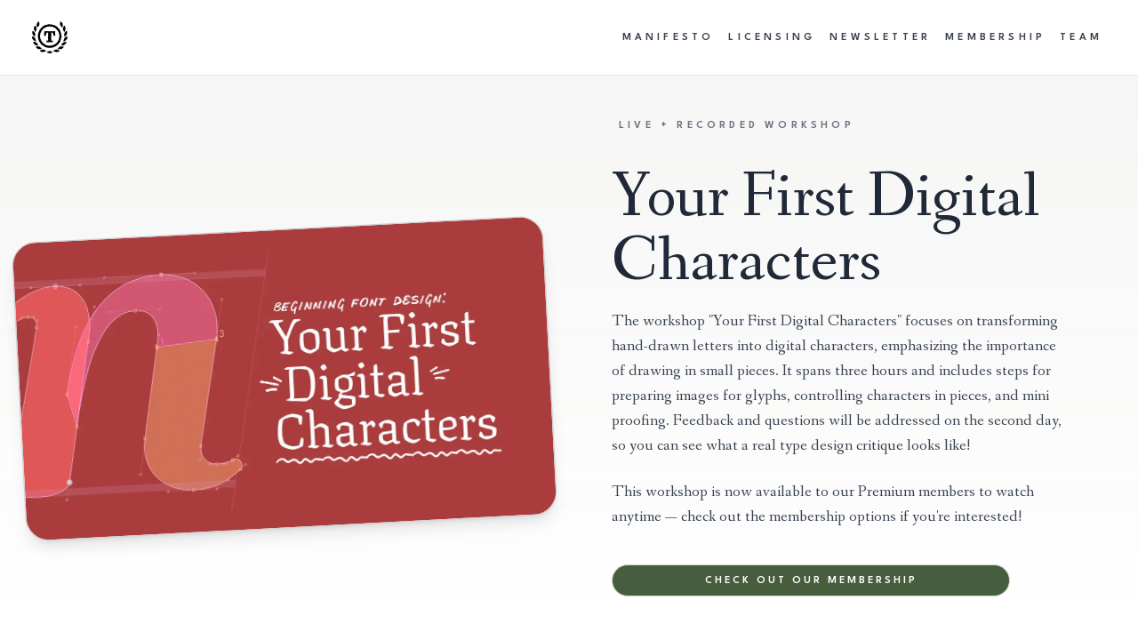

--- FILE ---
content_type: text/html; charset=utf-8
request_url: https://www.theleagueofmoveabletype.com/workshops/your-first-digital-characters
body_size: 36439
content:
<!DOCTYPE html><html lang="en" class="__variable_80f650 __variable_338f8a __variable_2afe6c __variable_8fc4a1 __variable_204d11 __variable_940877"><head><meta charSet="utf-8"/><meta name="viewport" content="width=device-width, initial-scale=1"/><link rel="stylesheet" href="/_next/static/css/80200d47e5894ce2.css" data-precedence="next"/><link rel="stylesheet" href="/_next/static/css/1ca5abd224e684fe.css" data-precedence="next"/><link rel="stylesheet" href="/_next/static/css/c49ea44ddcb26f2f.css" data-precedence="next"/><link rel="preload" as="script" fetchPriority="low" href="/_next/static/chunks/webpack-4a7b5f45d99a5590.js"/><script src="/_next/static/chunks/4bd1b696-90de5de1a96a76d9.js" async=""></script><script src="/_next/static/chunks/6215-eb4759fedc630396.js" async=""></script><script src="/_next/static/chunks/main-app-c6d0629d7cfa5435.js" async=""></script><script src="/_next/static/chunks/0e5ce63c-fd5e380dbc66901b.js" async=""></script><script src="/_next/static/chunks/9da6db1e-f22ecf396b1e2f9b.js" async=""></script><script src="/_next/static/chunks/231-51c776a2b24c1c9e.js" async=""></script><script src="/_next/static/chunks/2967-99535c4bf27b988b.js" async=""></script><script src="/_next/static/chunks/4836-7f7937e52f610e68.js" async=""></script><script src="/_next/static/chunks/41-5988e357ec03f245.js" async=""></script><script src="/_next/static/chunks/1332-d1dcebc98829a10b.js" async=""></script><script src="/_next/static/chunks/1054-4d3d6966165b7d80.js" async=""></script><script src="/_next/static/chunks/3700-3c911c1ef599eef5.js" async=""></script><script src="/_next/static/chunks/3650-5b6f8187766b1346.js" async=""></script><script src="/_next/static/chunks/6248-b2faefdc2ceff934.js" async=""></script><script src="/_next/static/chunks/app/layout-7ae2d517bc88b2a2.js" async=""></script><script src="/_next/static/chunks/app/(with-newsletter)/layout-d210e723757e8945.js" async=""></script><script src="/_next/static/chunks/app/not-found-3ec96726b831dfba.js" async=""></script><script src="/_next/static/chunks/8173-948aa66ce882a742.js" async=""></script><script src="/_next/static/chunks/9964-a3ef54be2f44e862.js" async=""></script><script src="/_next/static/chunks/1965-a98ad66daff78d65.js" async=""></script><script src="/_next/static/chunks/app/workshops/%5Bslug%5D/page-76c9cc75129eae71.js" async=""></script><link rel="preload" href="https://analytics.theleagueof.co/script.js" as="script"/><meta name="next-size-adjust"/><title>Your First Digital Characters | The League of Moveable Type</title><meta name="description" content="In this workshop, you&#x27;ll go from hand-drawn letters to the first, most crucial digital characters, and how drawing in small pieces can give your font superpowers."/><link rel="author" href="https://micahrich.com"/><meta name="author" content="Micah Rich"/><meta name="keywords" content="fonts,type design,open-source,typography,open source,foundry,web design,web typography,web fonts,font design"/><meta name="creator" content="Micah Rich"/><meta name="format-detection" content="telephone=no, address=no, email=no"/><meta property="og:title" content="Your First Digital Characters | The League of Moveable Type"/><meta property="og:description" content="In this workshop, you&#x27;ll go from hand-drawn letters to the first, most crucial digital characters, and how drawing in small pieces can give your font superpowers."/><meta property="og:image" content="https://www.theleagueofmoveabletype.com/images/workshops/your-first-digital-characters.png"/><meta property="og:image:width" content="1200"/><meta property="og:image:height" content="630"/><meta name="twitter:card" content="summary_large_image"/><meta name="twitter:creator" content="@leagueof"/><meta name="twitter:title" content="The League of Moveable Type"/><meta name="twitter:description" content="The first open-source foundry. And your spot to learn how to use, make, and work with type."/><meta name="twitter:image" content="https://www.theleagueofmoveabletype.com/images/workshops/your-first-digital-characters.png"/><meta name="twitter:image:width" content="1200"/><meta name="twitter:image:height" content="630"/><script src="/_next/static/chunks/polyfills-42372ed130431b0a.js" noModule=""></script></head><body class="min-h-screen"><!--$--><!--$--><nav class="flex flex-wrap justify-center md:justify-between items-center pt-5 pb-4 px-8 gap-x-5 gap-y-5"><div class="w-12 h-12 p-1"><a href="/"><svg viewBox="0 0 98 88" xmlns="http://www.w3.org/2000/svg" class="cursor-pointer"><path d="M19.045.063c-.27-.082-.1.142-.395.345-.132.09-.327.138-.5.266-.138.103-.409.067-.567.193-.14.111-.037.527-.187.656-.137.117-.592-.108-.736.024-.135.124-.116.423-.253.559-.13.129-.347.185-.478.325-.127.135-.341.206-.466.35-.121.14.173.624.054.773-.115.146-.538.06-.649.213-.109.152-.081.399-.184.558-.101.156-.13.353-.224.517-.093.162-.402.209-.487.378-.083.168-.114.365-.188.54-.073.171-.082.37-.144.549-.061.176-.294.307-.343.49-.05.18.012.395-.024.581-.035.183.013.379-.016.559-.03.183-.297.334-.32.514-.024.185.151.395.133.576-.02.186-.05.369-.063.55-.014.187.078.377.07.558-.008.187-.251.366-.254.547-.002.188.27.373.273.554.003.188.046.368.053.548.008.188-.189.383-.176.562.014.188.026.374.044.553.019.188.2.352.223.53.024.187.093.36.121.537.03.188.058.366.092.54.036.189.31.312.35.483.043.19-.292.455-.248.622.05.194.401.283.45.443.06.203.017.4.068.546.116.335-.281.634-.013.697.263.061.145-.29.403-.513.116-.1.123-.361.275-.498.124-.11.316-.162.459-.294.125-.115.366-.121.503-.251.125-.12.061-.44.194-.57.125-.123.454-.047.583-.178.124-.126.288-.219.414-.351.122-.129.277-.234.4-.368.12-.132.194-.309.314-.445.118-.135.125-.365.24-.503.116-.138.44-.11.55-.252.113-.142-.044-.487.063-.631.108-.146.446-.127.547-.275.103-.15.117-.359.21-.51.098-.154.212-.298.298-.453.088-.16.137-.34.212-.498.078-.167.264-.29.325-.454.063-.173.125-.355.176-.53.051-.177.07-.369.11-.547.041-.18-.385-.44-.355-.621.03-.181.496-.295.516-.477.02-.183-.04-.374-.029-.557.011-.183.185-.364.187-.547.003-.184-.202-.37-.207-.552-.005-.184-.157-.357-.169-.539-.012-.184.084-.372.066-.553-.019-.184-.205-.342-.23-.522-.025-.184.396-.433.366-.61-.031-.185-.21-.343-.245-.52-.036-.184-.176-.343-.217-.518-.041-.183-.316-.303-.36-.475-.047-.184.224-.444.176-.614-.053-.186-.035-.386-.087-.552-.058-.189-.403-.27-.457-.43-.068-.198.064-.438.01-.583-.124-.328.007-.366-.257-.445zM8.522 11.35c-.282.004-.243.226-.463.507-.098.126-.111.355-.236.529-.101.14-.233.279-.346.447-.099.148-.176.323-.28.491-.096.154-.264.275-.36.444-.092.158-.12.36-.21.53-.084.163-.096.366-.179.539-.08.166-.319.266-.394.44-.073.171-.107.364-.175.542-.066.174-.111.36-.17.54-.059.177.099.417.049.6-.05.18-.094.353-.133.538-.04.182-.441.3-.47.487-.03.185.11.399.093.587-.017.186.096.38.091.568-.004.187.179.36.187.55.008.186-.205.38-.183.568.022.185.037.368.064.548.028.184.176.344.208.523.033.184-.238.424-.2.602.038.183.215.335.258.512.043.182.078.364.126.54.049.18-.069.41-.016.583.054.18.56.213.617.385.06.178-.116.43-.053.6.065.176.338.265.405.433.07.175.036.382.108.547.076.173.164.332.24.494.08.172-.042.435.039.595.086.17.355.236.44.392.093.169-.252.578-.163.73.099.168.778-.025.87.12.108.17-.019.466.076.605.12.175.145.385.237.509.213.284.124.414.4.393.268-.02.152-.141.33-.431.08-.13.31-.206.415-.382.084-.142.085-.353.18-.52.085-.148.322-.226.413-.39.084-.152-.284-.554-.197-.718.082-.155.385-.199.47-.363.08-.157.246-.276.326-.44.077-.16.346-.236.423-.4.075-.163-.27-.515-.197-.68.072-.165.18-.312.248-.479.068-.166.104-.342.167-.51.063-.169.51-.203.569-.372.059-.172-.264-.467-.212-.637.052-.174.009-.365.052-.538.045-.177.418-.275.452-.448.036-.18.019-.372.041-.546.024-.183.192-.362.2-.536.008-.184-.064-.381-.069-.564a9.184 9.184 0 0 0-.03-.559c-.016-.183-.104-.364-.131-.546-.027-.181-.45-.289-.486-.468-.036-.18.082-.384.037-.561-.046-.179-.074-.355-.127-.53-.054-.176-.082-.355-.142-.528-.06-.174-.01-.387-.076-.557-.067-.172-.067-.373-.14-.54-.073-.17-.139-.345-.217-.51-.08-.167-.07-.383-.152-.544-.085-.166-.145-.35-.232-.508-.09-.164-.546-.12-.637-.274-.096-.163.028-.45-.067-.601-.1-.162-.26-.28-.358-.428-.107-.161.052-.496-.048-.638-.114-.162-.354-.226-.453-.361-.125-.17-.212-.342-.308-.465-.216-.274-.245-.45-.52-.446zM1.947 25.562c-.268.09-.163.22-.287.554-.055.15.084.398.017.602-.054.164-.16.326-.216.52-.05.17-.138.34-.187.532-.044.175-.235.326-.276.516-.04.179-.021.378-.055.568-.032.18-.024.374-.05.564a13.65 13.65 0 0 0-.063.56c-.018.185-.18.367-.19.556-.01.186.196.384.194.574-.001.186.195.365.202.554.008.186-.363.399-.345.587.017.186.31.341.339.528.028.185-.2.42-.16.604.04.183.476.264.529.446.052.18-.136.43-.07.607.064.175.17.336.248.508.077.17.154.337.234.5.082.167.28.272.365.433.086.165-.15.503-.06.662.092.162.363.222.457.378.097.16.139.353.237.506.102.158.152.35.255.5.106.155.29.254.398.4.11.152.287.252.398.395.115.149.114.387.229.526.12.146.308.231.426.367.125.142.387.153.509.285.13.14.22.303.344.43.134.137.17.36.298.483.14.134.306.227.437.344.146.131.32.212.452.323.154.13.149.43.28.533.168.131.514-.02.64.07.289.207.078.46.334.358.25-.1-.114-.161-.032-.492.037-.148.27-.277.316-.476.037-.16-.063-.366-.022-.555.035-.166.254-.304.29-.489.035-.17.19-.325.223-.507.03-.172-.13-.384-.1-.565.028-.174.112-.342.138-.523.026-.175.097-.348.12-.528.022-.177-.014-.363.005-.542.018-.178.269-.34.283-.519.014-.179-.054-.37-.044-.548.01-.18-.259-.371-.255-.55.004-.182.062-.359.06-.537-.003-.182.016-.36.006-.537-.011-.183-.215-.34-.235-.515-.02-.182.193-.388.161-.561-.032-.181-.147-.338-.192-.507-.048-.177.17-.442.11-.615-.06-.173-.266-.302-.336-.472-.071-.17.021-.423-.06-.588-.08-.165-.07-.397-.16-.557-.09-.16-.5-.146-.597-.301-.097-.157-.06-.406-.164-.557-.105-.152-.353-.206-.462-.353-.111-.148-.208-.307-.323-.449-.117-.144-.09-.412-.21-.55-.122-.14-.321-.216-.445-.349-.127-.136-.47-.064-.597-.192-.132-.133-.147-.377-.278-.501-.136-.13-.206-.328-.34-.448-.14-.126-.46-.041-.595-.157-.146-.124-.2-.341-.338-.452-.151-.122-.277-.26-.415-.365-.158-.12-.186-.395-.322-.494-.17-.124-.463-.034-.592-.122-.289-.196-.2-.486-.46-.4zM.172 41.294c-.228.165-.098-.015-.114.341-.008.16.068.346.067.56-.002.173-.093.357-.088.56.005.177-.047.366-.035.563.01.18.008.369.027.563.017.181.12.356.146.547.025.182.023.37.056.558.031.182.244.327.284.513.039.181-.222.432-.174.616.046.18.149.349.205.53.055.178.363.267.428.446.064.175.009.388.083.562.073.173.231.297.315.466.083.168-.089.468.006.632.093.162.164.348.269.506.104.155.32.238.436.387.115.148.063.446.19.587.126.138.431.112.558.244.129.135.197.327.327.455.133.131.391.13.525.254.136.127.151.384.288.504.14.124.334.184.475.3.144.12.452.029.595.14.148.116.054.541.2.649.152.111.257.29.406.393.155.107.436.027.588.125.158.103.306.214.46.308.162.098.29.245.447.334.166.094.36.129.517.212.17.09.332.178.49.256.175.086.4.039.56.111.179.082.291.283.451.35.186.076.325.232.482.29.2.075.4.07.548.118.338.11.404.389.616.214.209-.172-.033-.292-.055-.632-.01-.152.201-.351.185-.556-.014-.164-.34-.318-.36-.51a37.406 37.406 0 0 0-.056-.535c-.02-.171.145-.373.121-.557-.022-.173-.201-.33-.228-.512-.025-.174-.017-.358-.047-.538-.028-.174-.148-.336-.18-.514-.033-.175.005-.366-.031-.543-.036-.175-.172-.33-.213-.505-.04-.174-.034-.36-.08-.533-.046-.175-.073-.354-.123-.525-.051-.174-.03-.37-.087-.54-.058-.172-.045-.372-.108-.538-.066-.17-.158-.335-.23-.496-.075-.168-.36-.23-.443-.386-.086-.163-.15-.325-.244-.472-.1-.154-.037-.422-.146-.57-.11-.147-.218-.306-.337-.446-.119-.14-.368-.169-.495-.302-.126-.133-.316-.199-.45-.325s-.085-.455-.225-.574c-.14-.12-.41-.085-.556-.198-.145-.114-.398-.075-.548-.181-.15-.108-.025-.614-.178-.714-.155-.102-.37-.123-.526-.218-.158-.096-.426-.009-.585-.098-.162-.092-.21-.395-.37-.48-.166-.086-.433.025-.595-.054-.17-.083-.28-.286-.444-.36-.172-.08-.385-.06-.55-.13-.176-.074-.41.017-.575-.048-.181-.07-.33-.19-.493-.25-.187-.067-.313-.263-.473-.316-.2-.067-.44.082-.589.038-.334-.1-.097-.237-.32-.076zm2.759 15.158c-.168.227.016.107.109.451.04.154.024.353.087.558.05.165.063.36.13.55.058.168.328.268.4.452.064.169.065.366.142.545.072.168-.125.463-.043.637.078.166.459.19.547.36.085.164.195.311.29.477.092.16.107.365.208.526.099.157.283.255.391.411.107.154.054.42.17.57.115.147.237.292.36.435.122.142.225.307.356.443.13.135.153.394.293.521.138.126.265.292.413.41.147.117.414.097.57.205.154.106.443.001.607.097.16.094.253.302.413.39.164.09.318.192.48.275.167.085.29.257.455.335.17.08.409.004.575.078.173.075.299.25.468.319.174.07.357.114.528.178.176.065.396-.004.568.054.179.061.28.344.454.398.18.055.372.069.547.117.182.05.44-.217.616-.174.184.046.3.35.476.387.186.04.391-.043.567-.01.189.034.362.103.538.13.19.029.357.177.532.199.195.023.395-.117.568-.103.2.018.384-.007.551.002.213.01.393-.019.548-.017.356.004.288.308.438.077.147-.225.093-.13-.031-.448-.055-.142-.245-.262-.323-.451-.062-.152-.178-.298-.254-.476-.067-.156.117-.432.04-.604-.07-.158-.294-.256-.373-.424-.073-.158-.208-.293-.288-.458-.077-.158-.061-.366-.144-.53-.08-.157-.41-.187-.495-.348-.084-.157.038-.425-.05-.583-.088-.156-.207-.295-.3-.45-.091-.155-.357-.2-.454-.351-.096-.153-.093-.363-.193-.512-.102-.15-.148-.333-.253-.478-.108-.147-.177-.318-.288-.457-.115-.143-.203-.304-.32-.436-.123-.137-.187-.33-.312-.454-.132-.13-.393-.112-.528-.224-.142-.117-.177-.372-.326-.479-.15-.107-.451.013-.607-.084-.156-.098-.202-.372-.363-.46-.162-.09-.306-.219-.472-.298-.165-.08-.366-.09-.536-.162-.17-.072-.301-.248-.473-.312-.173-.065-.384-.03-.56-.086-.175-.057-.32-.224-.496-.273-.179-.05-.408.086-.585.042-.18-.044-.364-.064-.542-.101-.182-.039-.303-.396-.482-.428-.184-.033-.413.2-.592.173-.186-.027-.367-.073-.546-.094-.187-.023-.383.084-.561.068-.19-.018-.373-.005-.55-.017-.194-.012-.364-.282-.539-.29-.198-.007-.386-.035-.554-.037-.21-.003-.397.235-.552.236-.35.005-.286-.217-.45.003zm7.335 13.703c-.092.266.045.116.238.416.085.134-.05.455.072.63.099.142.601.015.722.177.107.143.146.342.27.496.112.142-.084.55.044.697.119.138.384.164.515.306.125.134.202.326.338.462.13.13.508.011.648.141.137.126.15.386.297.51.142.12.259.275.41.39.148.115.334.181.49.29.153.106.29.241.452.34.159.099.372.103.54.193.164.09.289.255.461.334.17.08.333.183.51.251.174.067.362.108.544.164.179.055.358.122.544.164.182.042.347.165.526.2.183.036.406-.15.586-.12.185.031.34.24.52.264.186.026.366.106.548.126.186.02.38-.037.563-.023.187.015.367.146.55.155.187.01.384-.276.566-.272.188.004.369-.113.55-.115.19-.001.372.121.552.114.19-.006.373.011.553 0 .19-.013.382.088.561.071.19-.018.382.019.56-.004.19-.023.324-.376.5-.403.19-.03.363-.072.536-.105.192-.036.35-.144.518-.182.197-.043.51.466.672.423.206-.053.31-.38.458-.426.34-.103.526.145.6-.12.07-.26-.3-.082-.515-.348-.096-.118.013-.442-.118-.599-.106-.126-.293-.207-.42-.353-.111-.129-.267-.233-.393-.373-.115-.13-.1-.387-.226-.524-.119-.13-.144-.356-.271-.49-.122-.127-.266-.246-.395-.376-.124-.126-.614.106-.744-.021-.128-.125-.2-.305-.333-.429-.13-.122-.22-.29-.354-.41-.134-.119-.033-.514-.17-.63-.14-.117-.412-.08-.552-.191-.143-.113-.397-.08-.541-.186-.147-.107-.225-.309-.373-.407-.152-.103-.285-.236-.437-.327-.158-.094-.337-.152-.494-.232-.165-.084-.357-.102-.52-.167-.17-.07-.298-.263-.473-.32-.175-.058-.34-.185-.517-.232-.179-.046-.387-.001-.568-.038-.18-.036-.414.248-.596.221-.182-.026-.358-.009-.542-.026-.183-.017-.332-.493-.516-.502-.185-.009-.378 0-.561 0-.185-.002-.372.189-.555.195-.185.005-.374-.048-.556-.035-.185.012-.343.31-.524.328-.186.018-.392-.185-.572-.161-.186.024-.376.007-.554.035-.186.03-.337.23-.514.264-.186.035-.362.08-.536.118-.187.04-.36.095-.532.137-.188.046-.357.114-.526.16-.191.052-.375.069-.536.117-.202.06-.449-.107-.596-.057-.332.11-.295.055-.384.315zM21.16 81.012c-.006.28.508-.085.782.143.123.102.077.452.247.582.136.106.178.37.343.489.145.103.374.113.538.222.15.101.44-.002.606.1.156.097.32.177.488.272.16.091.177.447.348.536.164.085.42-.007.594.074.169.08.366.087.542.161.172.072.33.164.51.23.176.064.373.04.555.097.179.055.227.583.411.63.182.045.398.005.584.04.185.036.389.022.577.046.186.024.408-.341.597-.33.188.012.361.245.551.243.188-.001.361-.179.551-.194.186-.015.37.016.552-.005.186-.02.401.207.583.181.185-.026.392.062.572.032.185-.032.387 0 .566-.035.184-.037.27-.524.448-.565.184-.042.372-.037.548-.083.182-.048.395.03.57-.022.18-.053.353-.123.525-.18.18-.057.335-.172.506-.233.178-.064.34-.155.507-.22.177-.069.448.1.613.029.175-.074.215-.44.378-.516.173-.08.43.029.589-.05.173-.086.312-.222.467-.305.173-.092.186-.438.335-.525.174-.1.423-.033.566-.122.18-.113.424-.08.552-.167.292-.202.624-.118.613-.393-.011-.269-.4-.063-.685-.25-.127-.085-.341-.085-.515-.195-.139-.089-.314-.145-.479-.246-.145-.09-.05-.594-.212-.69-.149-.089-.54.218-.701.126-.153-.087-.315-.16-.477-.248-.155-.085-.2-.374-.363-.46-.157-.083-.187-.422-.35-.504-.16-.08-.472.138-.636.06-.162-.078-.303-.201-.468-.275-.165-.074-.322-.169-.488-.238-.167-.069-.364-.066-.532-.13-.17-.064-.256-.368-.426-.426-.173-.058-.433.152-.604.103-.176-.051-.287-.358-.46-.398-.179-.043-.444.36-.618.331-.182-.03-.326-.256-.501-.27-.184-.015-.368.146-.553.143-.184-.002-.366-.186-.55-.177-.184.01-.347.208-.53.227-.184.02-.37-.033-.551-.004-.182.03-.385-.062-.565-.024-.18.039-.342.155-.52.201-.179.047-.353.099-.528.153-.177.054-.406-.048-.58.012-.174.061-.355.118-.525.185-.173.067-.365.097-.532.17-.172.073-.24.371-.405.448-.17.079-.408.012-.57.093-.168.084-.332.173-.49.258-.167.09-.285.258-.44.346-.166.095-.153.47-.304.562-.166.1-.461-.03-.607.063-.167.108-.45.02-.589.114-.174.119-.467.039-.593.13-.282.204-.361.374-.367.648zM78.427.5c-.054.145.066.382-.001.58-.055.16-.283.277-.342.467-.052.165-.205.315-.257.501-.049.17.321.457.274.642-.044.172-.288.297-.33.481-.04.175-.358.298-.395.482-.035.176.042.381.01.565-.029.179-.123.354-.148.538-.024.18.045.377.026.561-.019.181.014.37.002.554-.012.182.054.368.049.553-.005.182.122.362.125.546.003.183.006.358.017.542.01.183-.27.39-.25.572.019.182-.014.38.016.56.03.181.32.315.36.494.04.18.176.326.228.502.051.176-.102.414-.039.586.06.165.177.313.255.48.075.16-.042.428.046.589.086.155.468.144.564.3.095.15.302.222.404.372.102.147.012.426.12.572.107.144.278.238.39.38.111.141.15.341.265.48.116.138.084.405.202.54.12.136.498.042.618.174.123.134.086.413.208.542.126.132.48.04.603.166.13.131-.16.674-.035.796.133.13.297.229.422.348.137.13.396.123.521.239.143.13.428.087.551.197.153.137.227.326.342.425.259.224.176.533.44.471.268-.062.365-.191.481-.526.05-.146-.213-.431-.152-.634.049-.16-.112-.393-.062-.586.044-.167.186-.317.229-.507.039-.171.225-.32.262-.508.033-.174.081-.353.112-.542.028-.176.138-.348.163-.536.023-.178.032-.366.05-.554.02-.179-.078-.374-.064-.561.013-.18.182-.357.19-.545.008-.18-.31-.374-.307-.561.002-.181.4-.367.396-.554-.002-.182-.335-.359-.343-.545-.008-.182.184-.378.17-.565-.013-.181-.16-.355-.179-.54-.018-.181-.18-.346-.204-.53-.024-.181-.03-.362-.06-.546-.028-.18-.143-.34-.178-.523-.036-.186.21-.43.16-.61-.048-.182.036-.415-.026-.591-.062-.18-.398-.257-.472-.429-.074-.174-.013-.408-.097-.576-.084-.169-.124-.368-.217-.53-.095-.164-.158-.356-.26-.513-.103-.159-.389-.197-.498-.349-.11-.154-.274-.263-.39-.409-.119-.149-.23-.296-.352-.436-.125-.144-.062-.456-.188-.59-.132-.14-.368-.179-.499-.308-.137-.136-.114-.44-.249-.563-.144-.132-.621.118-.759 0-.15-.128-.087-.495-.226-.606-.159-.127-.365-.17-.504-.274-.172-.128-.408-.12-.54-.21-.294-.202-.117-.508-.387-.427-.264.08-.138.16-.26.487zm10.28 11.3c-.095.121-.158.311-.283.48-.1.135-.147.332-.26.494-.1.142-.294.237-.402.399-.097.147.007.433-.094.595-.094.151-.485.134-.58.297-.091.155-.207.31-.297.474-.087.158.212.527.127.693-.082.16-.34.238-.42.406-.078.164.133.457.059.627-.073.167-.35.246-.417.418-.067.17-.364.26-.425.435-.06.172.122.428.069.604-.053.175-.461.26-.506.439-.046.177.41.473.374.653-.036.18-.261.323-.287.504-.027.182-.093.361-.109.544-.016.183-.045.37-.05.553-.004.183-.143.378-.135.562.007.174.063.368.086.55.023.174.303.316.338.495.035.174-.05.377-.005.554.044.172.382.262.435.436.05.17-.151.42-.093.592.058.169.117.34.18.51.064.167.028.377.096.544.068.166.182.317.254.481.073.166.246.287.321.448.076.165.31.252.387.412.08.164-.013.408.067.565.084.164.12.349.201.503.088.165.352.226.436.378.09.165-.07.46.015.608.096.168.301.259.386.4.104.177.22.318.3.448.18.29-.003.552.266.572.276.021.063-.311.276-.595.093-.124.182-.282.302-.458.095-.138.447-.13.554-.3.093-.145.193-.307.292-.476.089-.152.177-.32.269-.49.085-.155-.038-.429.048-.6.08-.158.008-.394.089-.566.076-.162.451-.194.527-.367.071-.165.102-.354.173-.53.066-.167.275-.289.34-.465.062-.17-.195-.456-.136-.634.058-.172.528-.22.582-.4.053-.173.001-.387.05-.568.048-.175-.21-.432-.166-.614.043-.177.267-.315.306-.498.037-.178-.317-.43-.284-.614.032-.18.2-.331.227-.516.027-.18.464-.308.486-.493.022-.188-.078-.398-.07-.584.008-.189-.028-.384-.032-.57-.006-.19.044-.388.027-.574-.018-.188-.172-.363-.201-.547-.03-.187-.005-.385-.045-.567-.04-.185-.227-.332-.276-.513-.05-.182.172-.447.113-.625-.058-.18-.313-.295-.379-.469-.068-.178.24-.514.167-.684-.075-.175-.814-.052-.894-.218-.083-.173-.029-.4-.115-.562-.09-.171.051-.461-.04-.62-.097-.168-.236-.309-.33-.462-.105-.168-.438-.176-.538-.324-.112-.168-.05-.435-.15-.575-.126-.174-.38-.216-.478-.342-.22-.28.07-.532-.212-.536-.276-.004-.3.009-.515.282zm6.815 13.914c-.03.134-.053.178-.174.26-.129.088-.231.258-.401.382-.137.099-.489-.061-.647.06-.137.105-.14.402-.292.524-.137.111-.342.155-.488.278-.135.116-.181.342-.322.469-.133.12-.27.24-.407.37-.13.124-.323.19-.455.323-.128.128-.346.178-.473.314-.124.133-.234.287-.356.427-.12.138-.226.293-.343.437-.115.142-.122.37-.233.518-.11.146-.129.354-.233.506-.104.151-.394.181-.49.337-.098.156-.176.327-.266.488-.089.16-.056.385-.136.55-.08.165-.218.302-.288.472-.07.169-.217.313-.277.487-.06.173-.066.367-.114.544a6.545 6.545 0 0 0-.112.53c-.031.173-.102.348-.123.53-.02.175-.174.35-.185.533-.011.177.37.372.366.553-.003.178-.07.354-.066.535.004.179-.155.364-.145.544.01.18.08.356.094.535.015.18-.118.375-.1.552.02.18-.009.369.014.545.022.18.16.346.185.521.026.18.085.355.113.529.03.181-.123.393-.092.565.033.182.407.296.44.466.037.184.017.37.053.537.04.189.014.38.051.54.047.2-.045.409-.009.557.082.33.078.298.329.4.256.102.162.017.45-.19.126-.09.264-.218.43-.348.133-.104.31-.182.463-.311.133-.112.306-.2.452-.331.13-.117.23-.286.37-.419.128-.123.197-.315.33-.452.126-.127.315-.203.444-.342.122-.132.312-.214.437-.357.118-.135.043-.44.163-.586.114-.14.21-.294.326-.443.11-.143.415-.146.526-.297.107-.147.235-.287.342-.442.102-.15.094-.38.195-.537.099-.153.107-.363.204-.523.094-.156.481-.147.573-.31.09-.158-.091-.468-.004-.633.085-.161.148-.333.23-.5.081-.164.244-.29.32-.46.079-.172.31-.287.375-.463.066-.177-.13-.442-.078-.621.052-.182.174-.341.214-.524.04-.184.076-.368.105-.553.029-.186-.062-.383-.044-.569.018-.188.06-.368.067-.554.008-.189.085-.373.084-.559-.002-.19.386-.398.376-.583-.011-.19-.178-.379-.196-.563-.018-.19-.196-.364-.222-.546-.026-.19-.23-.347-.263-.527-.033-.19.078-.402.04-.58-.042-.19-.121-.366-.165-.541-.049-.192-.087-.376-.137-.547-.056-.195-.146-.364-.2-.528-.067-.204-.18-.363-.235-.513-.124-.334.212-.695-.056-.784-.151-.05-.292.135-.334.318zm1.698 15.54c-.15.045-.392-.105-.592-.039-.16.053-.198.5-.385.568-.164.06-.376.008-.557.079-.165.064-.283.25-.46.324-.164.069-.442-.112-.616-.033-.164.074-.195.433-.364.516-.163.08-.416-.024-.582.063-.161.084-.343.131-.506.223-.158.09-.286.233-.444.33-.156.094-.364.108-.52.21-.152.1-.305.205-.455.313-.149.106-.35.15-.495.264-.145.113-.286.238-.426.358s-.236.29-.37.417c-.134.126-.236.285-.363.418s-.133.367-.252.507-.345.189-.454.336c-.11.148-.125.355-.224.51-.095.146-.091.34-.177.502-.082.156-.416.189-.49.356-.073.162-.082.354-.148.525-.064.165-.31.273-.369.445-.056.17.23.448.178.622-.05.171-.433.254-.478.428-.045.174.276.438.236.613-.041.175-.156.331-.192.506-.037.177.022.368-.01.544-.033.178-.388.299-.416.474-.03.18.016.37-.01.544-.027.182.042.372.019.545-.024.184-.04.363-.06.534-.02.187-.196.35-.212.52-.019.192.162.389.149.553-.017.204-.36.362-.37.514-.022.34.007.378.215.55.213.174.193-.03.53-.14.148-.048.307-.152.506-.227.157-.058.336-.107.522-.184.16-.067.335-.128.514-.209.16-.073.288-.232.46-.318.16-.078.409.002.578-.088.158-.084.414-.014.58-.108.156-.089.116-.523.278-.621.154-.094.432 0 .59-.103.152-.098.288-.232.443-.34.15-.103.391-.09.543-.2.146-.108.171-.386.32-.502.143-.112.242-.282.387-.402.14-.116.31-.202.45-.325.137-.12.257-.263.394-.39.133-.124.394-.123.527-.254.13-.128.069-.446.198-.58.126-.132.155-.349.28-.487.128-.141.45-.108.564-.256.116-.15.21-.315.314-.47.106-.158.194-.324.287-.487.095-.163.115-.362.198-.53.084-.17.255-.295.329-.467.074-.174.229-.32.293-.495.065-.178.047-.385.102-.563.057-.182.32-.31.367-.49.048-.183-.326-.465-.287-.647.04-.186.347-.317.378-.499.033-.188.077-.375.101-.557.026-.19.044-.381.062-.563.018-.193.141-.378.152-.558.012-.197.016-.393.02-.57.006-.203-.399-.395-.4-.567-.002-.215.284-.41.276-.57-.016-.355-.07-.17-.298-.335-.223-.161-.023-.136-.358-.037zm-2.852 15.152c-.156-.002-.34.026-.55.029-.168.002-.347.086-.546.094-.174.007-.367-.167-.561-.154-.177.011-.372-.085-.562-.067-.178.017-.349.176-.537.198-.178.022-.348.132-.534.16-.18.026-.357.064-.541.097-.18.032-.374-.01-.557.028-.178.038-.36.065-.54.11-.178.043-.343.134-.522.185-.176.05-.36.07-.537.128-.174.056-.425-.089-.598-.024-.172.063-.287.286-.457.358-.17.071-.26.311-.426.391-.165.08-.453-.075-.614.014-.161.088-.338.167-.494.265-.155.098-.034.593-.184.7-.148.108-.416.04-.558.157-.135.112-.434.052-.565.181-.126.124-.062.432-.185.57-.118.131-.191.294-.305.437-.112.139-.341.186-.449.333-.105.144-.38.177-.481.327-.1.149.038.454-.059.607-.096.152-.148.328-.24.482-.092.156-.393.19-.481.346-.089.158.042.433-.042.59-.086.161-.351.226-.432.384-.083.162-.275.27-.351.429-.08.165-.202.311-.276.47-.079.168.058.429-.013.587-.077.172-.231.302-.298.458-.076.178-.183.33-.246.483-.077.19-.188.343-.244.485-.124.317-.085.278.062.505.15.23.104.132.46.128.154-.001.347.083.56.072.167-.009.326-.37.527-.388.172-.015.382.236.577.212.175-.02.361-.04.552-.07.176-.026.314-.31.502-.345.176-.033.387.094.574.055.175-.038.347-.114.53-.16.176-.043.338-.144.52-.195.174-.048.321-.187.502-.242.173-.054.413.095.591.034.173-.059.366-.07.543-.136.17-.064.31-.216.484-.287.169-.069.413.027.585-.049.166-.073.385-.055.555-.135.164-.078.28-.273.447-.358.163-.083.233-.345.398-.435.16-.088.356-.116.517-.21.164-.096.375-.124.53-.23.155-.108.24-.314.387-.43.148-.12.375-.149.513-.275.14-.128.41-.14.54-.275.131-.136-.093-.597.03-.74.123-.142.365-.182.479-.33.116-.15.34-.223.446-.376.108-.156-.077-.5.021-.657.102-.161.238-.29.33-.45.095-.166.442-.191.527-.355.088-.17.128-.363.206-.53.082-.174.12-.365.192-.533.076-.179.352-.276.417-.444.071-.184-.08-.445-.022-.613.066-.191-.074-.431-.024-.596.063-.205.526-.27.567-.423.092-.344.287-.532.118-.758-.163-.22-.408.187-.758.181zm-7.301 13.526c-.148-.05-.36.014-.562-.046-.161-.048-.263-.363-.455-.415-.168-.045-.464.365-.653.319-.171-.042-.308-.245-.494-.285-.175-.038-.283-.436-.469-.47-.177-.034-.382.044-.568.014-.178-.028-.349-.174-.534-.197-.18-.024-.395.197-.58.179-.182-.018-.343-.36-.529-.372-.182-.012-.383.164-.568.159-.184-.006-.37.188-.556.19-.183.001-.366-.012-.55-.003-.184.009-.385-.192-.57-.174-.182.017-.363.113-.545.139-.183.027-.382-.007-.562.03-.18.035-.337.201-.515.248-.178.046-.387.005-.562.063-.175.057-.25.38-.42.45-.163.066-.372.025-.537.11-.157.079-.461-.08-.62.013-.152.09-.198.369-.35.47-.148.1-.23.295-.378.403-.144.106-.327.162-.47.275-.14.111-.347.147-.485.264-.138.116-.12.409-.255.529-.135.12-.258.248-.39.37-.132.124-.243.263-.371.388-.13.127-.363.147-.487.274-.129.13-.268.246-.39.374-.126.133-.29.227-.409.356-.126.136-.157.351-.272.48-.125.141-.26.262-.372.39-.126.147-.204.316-.31.442-.132.158-.337.223-.433.342-.215.265-.296.156-.225.415.073.266.114.034.454.137.148.046.344.016.55.07.164.042.369-.053.565-.01.17.038.267.466.46.502.172.033.386-.116.577-.086.176.027.33.266.52.29.177.022.372-.027.561-.01.18.018.365.04.555.053.18.011.361.167.55.174.18.007.374-.203.563-.201.181.001.365-.078.553-.082.182-.004.37.093.558.084.182-.009.373.039.56.024.182-.014.366-.067.552-.087.182-.02.366-.054.552-.08.18-.025.345-.176.53-.207.18-.03.4.143.584.107.179-.036.387.028.57-.014.185-.042.324-.291.503-.346.182-.056.384-.063.559-.13.177-.069.31-.245.48-.323.172-.08.213-.4.377-.488.168-.09.512.138.671.04.162-.1.335-.19.488-.297.156-.108.294-.247.442-.36.15-.116.293-.245.435-.366.146-.123.07-.486.206-.612.14-.13.29-.233.42-.363.136-.136.396-.141.52-.276.132-.142.15-.371.27-.51.127-.147.552-.042.665-.183.124-.155.255-.3.362-.443.122-.163-.12-.568-.021-.71.122-.175.488-.158.574-.292.192-.3.228-.253.137-.52-.09-.259-.124-.1-.456-.21zM76.01 80.649c-.126-.09-.287-.185-.461-.303-.139-.095-.333-.137-.5-.244-.146-.094-.179-.392-.345-.492-.151-.092-.415-.013-.582-.108-.155-.088-.27-.26-.438-.349-.158-.085-.523.224-.691.14-.162-.082-.166-.48-.336-.56-.165-.076-.291-.247-.463-.32-.167-.072-.436.1-.61.032-.17-.066-.358-.068-.533-.129-.173-.06-.23-.472-.406-.527-.175-.053-.458.27-.637.224-.178-.047-.32-.212-.5-.25-.18-.04-.366-.009-.548-.039-.182-.03-.32-.374-.503-.394-.183-.02-.38.05-.564.041-.183-.009-.375-.278-.559-.276-.184.003-.368.293-.551.308-.175.014-.376-.069-.558-.039-.174.03-.334.183-.513.225-.172.04-.435-.208-.61-.157-.172.05-.207.553-.38.612-.17.057-.301.206-.471.27-.168.064-.318.154-.485.224-.167.069-.373.034-.537.107-.166.074-.342.117-.503.195-.164.078-.412-.016-.571.065-.163.081-.335.146-.492.23-.162.085-.191.406-.346.491-.162.089-.284.232-.436.32-.162.092-.442-.03-.59.058-.163.097-.361.12-.507.209-.165.101-.254.3-.393.39-.173.11-.416.07-.544.155-.285.188-.47.151-.481.42-.011.275.078.403.37.604.129.088.4.033.58.146.142.089.445-.055.62.046.149.086.299.187.472.28.155.083.294.209.467.295.16.078.317.17.49.25.164.075.2.456.375.53.165.07.56-.405.736-.336.168.065.167.585.345.648.17.061.427-.112.606-.054.173.056.364.054.545.107.174.05.29.325.472.372.176.046.367.056.55.098.178.041.423-.23.607-.193.18.036.371-.033.556-.002.18.031.294.473.48.499.18.025.391-.178.577-.157.182.02.33.407.517.422.19.015.394-.092.582-.09.19 0 .375-.152.562-.164.189-.012.363-.104.55-.128.188-.024.327-.251.511-.287.186-.035.464.37.645.324.185-.046.352-.165.53-.22.182-.057.294-.306.469-.37.179-.065.32-.198.492-.27.176-.073.503.198.67.119.174-.081.197-.458.36-.543.171-.088.414-.03.574-.122.168-.095.357-.147.513-.243.166-.103.393-.106.544-.206.165-.11.211-.378.356-.48.165-.119.366-.167.503-.272.17-.131.346-.22.468-.321.274-.228.566-.168.56-.449-.006-.274-.327-.157-.61-.362zm-19.66 3.906c-.127-.091-.215-.285-.39-.402-.14-.093-.19-.363-.36-.467-.149-.092-.335-.153-.504-.249-.154-.087-.397-.034-.567-.123-.157-.083-.425.046-.596-.036-.163-.078-.266-.28-.439-.355-.166-.072-.338-.129-.513-.197-.169-.066-.329-.155-.505-.217-.172-.06-.255-.407-.434-.461-.175-.053-.379-.039-.56-.085-.177-.045-.41.14-.594.101-.179-.037-.32-.303-.503-.332-.181-.029-.393.142-.578.123-.182-.02-.357-.163-.543-.173-.182-.01-.372-.006-.557-.006-.187 0-.36.287-.543.297-.186.01-.38-.16-.562-.14-.185.02-.397-.143-.578-.114-.184.03-.32.322-.499.36-.182.038-.343.133-.52.179-.18.046-.347.11-.521.163-.179.054-.409-.063-.58-.003-.177.061-.307.237-.476.304-.174.068-.4.005-.566.077-.172.076-.24.362-.402.44-.171.081-.364.098-.522.181-.17.09-.459-.053-.612.035-.169.096-.186.428-.334.519-.17.104-.428.042-.568.135-.176.116-.25.332-.376.424-.285.205-.355-.004-.356.271-.001.275-.028.201.255.406.127.091.354.091.529.208.14.093.174.386.344.49.149.092.442-.034.611.062.154.087.21.372.379.46.158.084.447-.077.618.005.162.078.255.315.428.39.166.072.393.007.567.075.17.067.297.25.473.312.172.06.378.025.556.079.175.053.336.158.516.204.177.046.397-.105.58-.067.179.037.285.484.469.513.18.029.377.036.562.056.182.02.387-.16.573-.15.183.01.368.035.553.035.187 0 .37-.045.554-.055.185-.01.366-.046.549-.066.185-.02.363-.062.544-.09.184-.03.398.103.578.065.182-.038.323-.25.5-.295.18-.046.341-.142.516-.195.179-.054.362-.075.534-.135.177-.061.262-.339.431-.405.175-.07.476.185.642.113.173-.076.48.13.641.052.172-.082.163-.52.321-.604.17-.089.184-.432.338-.52.169-.095.56.208.709.116.169-.104.366-.15.507-.243.175-.116.271-.313.397-.404.285-.205.168-.138.168-.413.001-.275-.001-.043-.284-.248zm-16.964-31.13c.029.126.12.269.17.481.05.212.059.352.093.459.035.109.332.127.332.349 0 .22-.099.3-.163.41-.063.11-.286.249-.286.468 0 .22.453.277.48.387.027.11-.4.272-.4.492 0 .199.086.303.055.413-.037.132.095.218.274.377.197.176.294.277.436.233.122-.037.243-.317.47-.317.246 0 .404.423.527.409.123-.015.212-.42.458-.42.246 0 .438-.097.561-.062.123.035.178.604.424.604s.415-.03.537-.05c.123-.02.2-.429.446-.429s.377.086.5.11c.123.024.238.154.484.154s.402.042.525.013c.123-.03.213-.36.459-.36.246 0 .362.267.485.275.123.009.253.181.498.181.246 0 .364-.414.487-.419.123-.004.251.11.497.11s.369-.058.492-.057c.123 0 .245.347.491.347s.366-.152.489-.148c.123.003.249.024.494.024.246 0 .324-.409.447-.43.122-.02.29.268.536.268.246 0 .379-.133.502-.121.123.01.235.104.481.104s.457-.157.58-.11c.122.047.157.216.403.216.246 0 .378.06.5-.005.123-.063.238-.302.484-.302s.28.401.402.46c.123.059.335-.016.581-.016.246 0 .441.112.564.07.123-.043.174-.042.42-.042.245 0 .364-.338.486-.345.123-.007.25.13.497.13.225 0 .309.134.42.172.13.046.181-.185.38-.362.177-.159.501-.179.479-.295-.019-.1-.345-.18-.345-.382 0-.22-.051-.302-.088-.412-.037-.11-.16-.247-.16-.467 0-.22.229-.326.236-.436.008-.11-.299-.223-.299-.443s.337-.318.365-.428c.028-.11.056-.23.056-.45 0-.202.174-.288.211-.406.043-.138-.296-.109-.467-.275-.172-.168-.131-.516-.27-.486-.121.025-.228.016-.438.016-.225 0-.287.377-.4.426-.112.05-.276-.126-.501-.126-.226 0-.42.18-.533.113-.113-.066-.143-.052-.37-.052-.224 0-.32-.095-.432-.076-.113.018-.242-.073-.468-.073-.203 0-.366 0-.479.047-.136.057-.193.138-.362-.04-.18-.19-.356-.368-.294-.508.05-.119.105-.176.105-.393 0-.24.022-.302-.028-.422-.051-.119.292-.295.292-.534 0-.238-.463-.413-.434-.533.03-.12.412-.182.412-.42 0-.239-.334-.397-.315-.516.02-.12.434-.2.434-.438s-.123-.394-.172-.514c-.05-.119-.264-.201-.264-.44 0-.238.244-.336.26-.456.017-.119.078-.259.078-.497s-.421-.457-.378-.576c.045-.12.072-.14.072-.378s.136-.325.102-.444c-.034-.12-.128-.271-.128-.51 0-.237 0-.349-.006-.468-.006-.119.293-.246.293-.484 0-.239-.283-.433-.238-.552.045-.118.473-.163.473-.401 0-.238-.298-.331-.36-.45-.063-.12.142-.265.142-.503 0-.239-.248-.369-.224-.488.025-.119.083-.227.083-.465 0-.238-.126-.373-.114-.492.013-.12.288-.223.288-.46 0-.24-.021-.39-.054-.508-.032-.12-.438-.208-.438-.446 0-.237.34-.355.342-.474.002-.12-.358-.24-.358-.48 0-.238.277-.358.286-.477.008-.12.204-.237.204-.475s-.142-.356-.129-.475c.012-.12.018-.24.018-.479 0-.238-.091-.35-.103-.47-.011-.12.025-.245.025-.483s.01-.359-.01-.478c-.019-.119.124-.237.124-.475s-.001-.326.025-.445c.026-.119.194-.27.194-.508s-.333-.352-.359-.471c-.025-.12-.252-.243-.252-.482 0-.238.4-.318.431-.437.032-.12.136-.277.136-.515 0-.221-.445-.319-.509-.463-.074-.166-.01-.403.152-.6.134-.164.286-.064.442-.02.132.037.297-.006.477-.006.172 0 .34.186.502.187.175.002.32.116.479.132.172.016.439-.482.597-.44.17.047.208.536.36.583.164.05.165.2.291.31.127.11.427.021.56.118.13.094.363.026.516.11.146.08.298.247.4.388.094.128-.046.408.037.565.076.142.098.31.172.467.068.142.479.182.512.355.031.159.1.282.156.445.053.15-.342.454-.29.617.049.151.145.287.192.451.043.153.09.337.157.495.063.15.123.272.164.438.039.156.171.288.202.455.029.159.052.327.089.493.035.157.226.282.272.445.044.156.34.267.375.433.033.158-.12.384-.116.555.004.165-.234.355-.202.521.031.159.213.283.266.44.052.153.056.342.087.508.258.077.409.336.546.337.134.002.274-.45.54-.45.267 0 .367.024.501-.018.134-.042.301.167.568.167.268 0 .413-.005.547-.015.134-.011.255-.269.522-.269.242 0 .406.16.534.227.156.081.077-.052.292-.25.2-.184.444-.15.361-.297-.067-.12-.051-.203-.051-.421 0-.245-.086-.343-.051-.466.035-.122.203-.27.203-.514s-.265-.364-.278-.487c-.014-.122-.013-.248-.013-.493 0-.243.128-.363.13-.485.002-.123-.122-.248-.122-.494 0-.244.101-.353.149-.475.048-.123.324-.259.324-.503 0-.245-.187-.459-.26-.581-.075-.123-.367-.154-.367-.399 0-.244.2-.34.232-.462.033-.123.09-.272.09-.516 0-.245-.308-.427-.274-.549.034-.122.206-.186.206-.43 0-.245-.15-.302-.194-.424-.044-.123.193-.31.193-.555 0-.244.055-.397.033-.519-.021-.122-.405-.215-.405-.459 0-.245.084-.418.127-.54.042-.123.22-.194.22-.439 0-.244-.089-.35-.116-.472s.076-.26.076-.505c0-.222-.048-.409.014-.537.074-.155.304-.349.117-.54-.177-.182-.454-.395-.602-.372-.128.02-.23.436-.452.436-.237 0-.356-.035-.475-.037-.12-.001-.238-.25-.476-.25s-.36.238-.478.23c-.12-.01-.236.1-.474.1-.237 0-.436-.256-.555-.198-.119.058-.157.329-.395.329a1.19 1.19 0 0 1-.502-.092c-.119-.051-.21-.467-.448-.467-.237 0-.354.238-.472.233-.12-.006-.24.028-.478.028s-.365.055-.484.11c-.12.054-.23-.168-.467-.168s-.359.292-.477.308c-.12.016-.235.089-.473.089s-.366-.079-.485-.14c-.119-.061-.227-.199-.465-.199-.237 0-.355.22-.474.22s-.238-.445-.475-.445c-.238 0-.367.489-.486.483-.119-.005-.227.008-.465.008-.237 0-.443-.413-.562-.367-.119.045-.15.426-.387.426-.237 0-.302-.317-.42-.354-.12-.037-.292.278-.53.278-.237 0-.406-.44-.525-.419-.118.021-.187.257-.424.257-.238 0-.271.374-.39.411-.118.038-.323.008-.56.008s-.441-.094-.56-.154c-.119-.06-.153-.364-.39-.364-.237 0-.337.27-.455.284-.12.013-.258-.007-.495-.007s-.33-.411-.448-.424c-.118-.013-.264.35-.502.35-.237 0-.362-.176-.48-.165-.12.011-.232.213-.47.213-.237 0-.435-.337-.553-.3-.119.039-.159.394-.396.394-.237 0-.35-.133-.468-.176-.119-.042-.245-.146-.482-.146s-.405-.028-.523.011c-.119.04-.19.093-.426.093-.238 0-.456.344-.574.299-.119-.045-.139-.638-.376-.638-.238 0-.399.219-.518.262-.118.044-.194.1-.432.1-.237 0-.434.298-.553.259-.119-.04-.159-.574-.396-.574-.237 0-.352.303-.47.326-.12.022-.242.294-.48.294-.237 0-.326-.016-.444-.002s-.267-.404-.505-.404-.298.006-.417-.041-.294.185-.532.185c-.237 0-.396-.196-.515-.15-.118.045-.197.027-.434.027s-.352.084-.471.078c-.119-.006-.241-.082-.479-.082-.237 0-.35.23-.47.238-.118.008-.242-.01-.479-.01-.214 0-.442.14-.548.1-.13-.05-.14-.334-.32-.147-.183.188-.05.286-.036.413.014.112.035.261.035.49 0 .246-.004.346.03.468.035.123.113.268.113.513s-.08.41-.133.533c-.053.122-.149.202-.149.447 0 .244.202.349.211.471.009.122-.07.263-.07.507s0 .346.019.468c.018.122-.262.266-.262.51 0 .246-.083.42-.058.543s.403.192.403.437-.348.286-.397.408c-.048.123.055.326.055.571 0 .245.218.351.231.474.013.122-.237.26-.237.505s.157.363.178.485c.021.122.245.249.245.493 0 .245-.506.308-.535.43-.03.122.035.304.035.549 0 .244.098.373.109.495.01.122.248.239.248.483 0 .245-.317.43-.278.553.04.122.029.18.029.425 0 .22.108.349.033.482-.092.164.047.155.246.338.212.193.12.09.289.039.144-.044.388.346.635.346.268 0 .373-.036.507-.01.134.026.295-.09.563-.09.267 0 .441.067.575.02.134-.048.227.058.494.058.264 0 .398-.288.526-.279.13.009.073-.166.332-.243.031-.165.334-.083.347-.222.013-.145.07-.266.102-.426.033-.166-.076-.37.008-.518.088-.154.451-.235.484-.393.035-.166-.237-.386-.26-.557-.023-.177-.184-.386-.15-.543.038-.166.337-.252.401-.403.068-.159.261-.297.3-.453.04-.165.057-.307.115-.457.062-.16-.328-.46-.283-.613.046-.164.059-.295.084-.454.027-.172.633-.192.686-.342.057-.163-.14-.402-.067-.544.08-.155.055-.35.122-.492.074-.158.135-.343.231-.466.105-.135.322-.173.414-.3.101-.139.347-.213.419-.363.078-.164-.152-.594-.02-.69.135-.097.483.117.64.038.154-.076.207-.426.37-.476.154-.047.386.1.567.116.166.015.329.015.5-.001.159-.015.332.032.503-.001.158-.031.319-.344.492-.344.177 0 .375.343.5.296.152-.057.399-.371.533-.206.165.2-.275.365-.379.529-.088.138-.067.411-.067.63 0 .239.365.234.426.353.062.12.139.363.139.602s-.455.353-.458.472c-.003.12.18.244.18.482 0 .239.029.375-.007.494-.036.12-.358.221-.358.46 0 .238.428.384.412.503-.015.119.016.212.016.45 0 .238-.17.341-.123.46.047.12.047.255.047.494s-.157.32-.192.439c-.036.12.359.276.359.514 0 .239-.435.34-.455.459-.02.119-.01.256-.01.495 0 .238-.103.495-.036.614.066.12.444.1.444.339 0 .238.203.384.191.503-.011.119-.17.211-.17.45 0 .237.134.353.135.472.002.12-.423.242-.423.48 0 .239-.145.292-.173.411-.028.12.28.304.28.542 0 .238-.213.368-.206.487.008.12.177.228.177.466 0 .239-.28.28-.319.399-.037.12.052.316.052.555 0 .237.128.356.13.474.002.12-.238.24-.238.479 0 .238.036.41.064.528.027.119.495.187.495.425s-.463.365-.46.484c.004.12-.005.23-.005.47 0 .238.439.373.428.492-.01.119-.506.222-.506.46 0 .238.297.358.292.477-.007.119.125.238.125.476s-.228.398-.19.517c.038.12.446.198.446.436s-.02.387-.035.506c-.015.119-.15.209-.15.447 0 .238-.055.351-.038.47.017.12-.225.245-.225.483 0 .224.355.351.365.469.012.131-.232.136-.406.32-.168.178-.14.249-.271.208-.11-.034-.25.045-.456.045-.224 0-.336-.146-.448-.149-.113-.002-.227.317-.454.317-.226 0-.343-.266-.456-.282-.112-.017-.22-.329-.446-.329-.225 0-.33.331-.442.349-.113.017-.233.085-.458.085-.207 0-.261-.433-.391-.48-.154-.053-.295.272-.469.441-.175.172-.553.274-.518.43zm38.85-25.797zm3.07 14.099zm-1.539 5.37zm-5.814 3.063zm5.157.417zm-51.417 6.546.002.001a2.47 2.47 0 0 0-.002 0zm18.572 9.83c.295 0 .573.042.832.127l.067-.028a2.688 2.688 0 0 1 1.657-.1 2.76 2.76 0 0 1 .837-.061c.282-.122.576-.19.861-.209l.171-.006c.268 0 .562.035.86.134a2.827 2.827 0 0 1 1.07-.209c.334 0 .621.06.833.123.098.014.193.033.283.056.336-.193.674-.283.967-.32a2.8 2.8 0 0 1 .929-.471l.05-.016c.265-.082.71-.22 1.238-.22.095 0 .19.004.285.014.318-.307.663-.482.922-.579l.441-.165.238-.002a2.674 2.674 0 0 1 .677-.226 2.744 2.744 0 0 1 1.267-.397c.22-.152.462-.269.716-.348.262-.49.64-.8.97-.992.133-.148.303-.312.522-.464.371-.26.8-.419 1.252-.466.184-.104.366-.178.535-.23a2.795 2.795 0 0 1 .367-.32 2.61 2.61 0 0 1 .55-.613 3.7 3.7 0 0 1 .334-.243c.267-.224.573-.392.903-.498a2.68 2.68 0 0 1 .904-.946 3.31 3.31 0 0 1 .254-.145 2.743 2.743 0 0 1 1.292-1.36 2.745 2.745 0 0 1 .667-.53c.035-.043.07-.084.108-.125l.01-.026a2.606 2.606 0 0 1 .509-1.628c.232-.318.496-.539.707-.685.048-.248.139-.664.39-1.094.197-.34.44-.591.67-.777.116-.274.3-.589.595-.871a2.59 2.59 0 0 1 .417-1.443c.075-.24.198-.59.435-.944l.011-.016a2.69 2.69 0 0 1 .054-.766c.067-.317.203-.687.471-1.044a2.57 2.57 0 0 1 .031-.233 2.719 2.719 0 0 1 .024-1.132 2.88 2.88 0 0 1 .207-.589 2.661 2.661 0 0 1-.049-1.123c.035-.21.102-.464.228-.729l.012-.102c.072-.55.294-1.03.664-1.432a2.703 2.703 0 0 1 .164-1.577 2.678 2.678 0 0 1-.312-1.924 2.652 2.652 0 0 1-.028-.417 2.713 2.713 0 0 1-.147-.655 2.616 2.616 0 0 1 .127-1.122 2.679 2.679 0 0 1-.75-1.395l-.008-.044c-.072-.352-.142-.732-.123-1.157.01-.203.039-.397.088-.582a2.665 2.665 0 0 1-.016-.19 2.627 2.627 0 0 1-.137-.745 2.672 2.672 0 0 1-.354-.692 4.223 4.223 0 0 1-.182-.812 2.717 2.717 0 0 1-.12-.372 2.485 2.485 0 0 1-.702-.98 2.632 2.632 0 0 1-.684-.865c-.238-.48-.401-1.126-.182-1.87a2.631 2.631 0 0 1-.264-.244 3.251 3.251 0 0 1-.583-.6 2.815 2.815 0 0 1-1.186-.942 2.722 2.722 0 0 1-.369-.707 2.632 2.632 0 0 1-.723-.61 2.677 2.677 0 0 1-.6-1.47 2.62 2.62 0 0 1-.348-.379 2.628 2.628 0 0 1-1.362-.67c-.229-.213-.556-.58-.868-1.348a2.678 2.678 0 0 1-.67-.97 2.653 2.653 0 0 1-.795-.412 2.679 2.679 0 0 1-.74-.344 3.034 3.034 0 0 1-.76-.733c-.134.021-.275.033-.424.033H61.8l-.594-.311a2.656 2.656 0 0 1-.867-.734 2.613 2.613 0 0 1-.632-.371 2.62 2.62 0 0 1-1.148-.684 2.726 2.726 0 0 1-1.23-.115 2.622 2.622 0 0 1-1.117-.733 2.784 2.784 0 0 1-.518-.2 3.004 3.004 0 0 1-1.33-.253 3.023 3.023 0 0 1-.143.039c-.21.087-.48.17-.8.205l-.023.004a4.117 4.117 0 0 1-.778.083 2.767 2.767 0 0 1-1.68-.543 3.282 3.282 0 0 1-.376.002h-.055a4.121 4.121 0 0 1-1.082-.132 2.662 2.662 0 0 1-.92.163c-.536 0-.98-.154-1.33-.346l-.04-.003c-.034.004-.07.006-.108.009l-.168.005c-.063 0-.128-.002-.194-.006-.114.054-.232.1-.352.137a2.542 2.542 0 0 1-1.342.639 2.838 2.838 0 0 1-1.486-.166l-.169.033H43.2c-.374.265-.956.585-1.74.585-.207 0-.411-.023-.61-.069-.322.309-.953.857-1.915.928-.211.06-.432.095-.66.103a2.674 2.674 0 0 1-1.618.751 2.807 2.807 0 0 1-1.094.868c-.187.199-.421.417-.711.597-.338.21-.722.343-1.127.393a2.711 2.711 0 0 1-1.82 1.232 2.805 2.805 0 0 1-1.163.892c-.167.068-.34.12-.517.153a2.586 2.586 0 0 1-.716 1.678 2.67 2.67 0 0 1-1.203.736 2.601 2.601 0 0 1-.408 1.032 4.014 4.014 0 0 1-.194.348 2.634 2.634 0 0 1-.915.88 2.758 2.758 0 0 1-.1.122 2.642 2.642 0 0 1-.372.949c-.112.179-.244.342-.39.486a2.775 2.775 0 0 1-.219.538c-.06.329-.187.659-.382.96a2.622 2.622 0 0 1-.702 1.472 2.611 2.611 0 0 1-.12.258 2.78 2.78 0 0 1-.081.34c-.117.385-.33.807-.712 1.158a2.647 2.647 0 0 1-1.036 1.522c.054.313.068.69-.028 1.103-.033.139-.061.272-.09.41a2.688 2.688 0 0 1-.026.111 2.634 2.634 0 0 1-.104 1.128c.09.372.083.712.05.97a2.672 2.672 0 0 1-.21.746c.142.45.136.839.126.987-.025.392-.13.737-.255 1.026.067.249.091.486.091.697 0 .207-.022.408-.067.603a2.743 2.743 0 0 1-.119 1.217 2.55 2.55 0 0 1 .813 1.583 2.674 2.674 0 0 1-.41 1.785l.005.03c.053.27.087.659-.01 1.101.166.206.411.573.534 1.063.11.15.197.303.266.455.5.299.893.755 1.107 1.32.146.386.328 1.143-.039 1.958.054.127.099.254.133.382.413.266.686.606.864.92l.016.024c.077.116.189.285.297.503.045.042.089.086.132.131.174.144.45.395.68.764.228.364.361.755.399 1.169.023.02.045.042.068.064.168.129.403.328.625.625.26.348.425.73.494 1.142.263.19.489.427.668.706.328.173.563.383.711.54.111.118.491.54.751 1.034.07.132.128.267.174.405.276.1.534.246.764.432a2.716 2.716 0 0 1 .974.57c.296.058.58.166.84.32.136.063.373.175.628.356.404.29.697.644.88 1.06.064.036.126.074.187.115.362.041.712.156 1.028.338.434.25.731.57.936.892.33.173.64.418.922.736.117.099.224.207.322.326.113.061.22.13.322.205.058-.005.113-.008.167-.01.162-.032.359-.058.584-.058.276 0 .548.04.809.117.336.102.706.277 1.035.578.094.018.188.04.28.069.118.035.386.129.685.322.327-.016.66.011.983.082.28-.04.614-.037.924.024.17.033.351.084.534.16.116-.015.238-.024.366-.024h.151l.16.018c.322.037.68.131 1.025.33l.12-.028zm4.085 6.13c-.378 0-.69-.07-.89-.117a2.669 2.669 0 0 1-1.137-.406 2.56 2.56 0 0 1-1.497.463l-.173-.006a2.576 2.576 0 0 1-1.16-.348 2.724 2.724 0 0 1-.608.068h-.17l-.181-.023a2.725 2.725 0 0 1-.772-.216c-.1.011-.204.018-.312.018h-.163l-.175-.022a2.575 2.575 0 0 1-1.405-.615c-.22.055-.47.087-.734.078a4.089 4.089 0 0 1-.507.035 2.847 2.847 0 0 1-2.04-.825 2.774 2.774 0 0 1-.58-.25 4.342 4.342 0 0 1-.48.03c-.42 0-.797-.073-1.154-.22-.61-.252-1.09-.732-1.403-1.124a2.69 2.69 0 0 1-.69-.521 2.762 2.762 0 0 1-1.206-.699 3.408 3.408 0 0 1-1.254-.456 2.694 2.694 0 0 1-.843-.832 2.668 2.668 0 0 1-.892-.707 2.732 2.732 0 0 1-1.818-1.071 2.639 2.639 0 0 1-1.723-.985 2.748 2.748 0 0 1-.563-1.328l-.019-.057a2.715 2.715 0 0 1-1.698-.888 2.642 2.642 0 0 1-.605-1.193 3.006 3.006 0 0 1-.705-1.121 2.626 2.626 0 0 1-.57-.48 2.533 2.533 0 0 1-.67-1.767 2.633 2.633 0 0 1-1.038-1.353 2.632 2.632 0 0 1-1.164-1.185 3.035 3.035 0 0 1-.282-.91 2.492 2.492 0 0 1-.088-1.021 2.82 2.82 0 0 1-.064-.134l-.004-.007a3.728 3.728 0 0 1-.35-.978 3.241 3.241 0 0 1-.395-1.044 2.614 2.614 0 0 1-.524-.958 2.675 2.675 0 0 1-.103-.5 2.563 2.563 0 0 1-.537-1.054 2.863 2.863 0 0 1-.056-1.998 2.542 2.542 0 0 1-.055-.311 2.71 2.71 0 0 1-.207-.615c-.081-.383-.08-.825.046-1.265a3.2 3.2 0 0 1 .001-.758 2.6 2.6 0 0 1-.422-1.33c-.016-.35.028-.76.212-1.175-.269-.45-.396-.94-.38-1.463.01-.28.072-.747.343-1.222a2.93 2.93 0 0 1 .271-1.188 2.613 2.613 0 0 1-.018-.058c-.16-.334-.42-.971-.286-1.784.072-.438.252-.935.657-1.36a2.6 2.6 0 0 1 .166-.374 2.68 2.68 0 0 1-.065-.96c-.005-.327.012-.959.383-1.607.2-.35.463-.638.785-.864.01-.288.068-.572.174-.852a2.53 2.53 0 0 1 .877-1.18l.006-.032a2.636 2.636 0 0 1 .996-2.73c.008-.044.017-.087.027-.128.03-.388.138-1.09.693-1.722a2.793 2.793 0 0 1 1.208-1.362 2.734 2.734 0 0 1 .649-.769c.14-.38.393-.816.849-1.174.273-.486.63-.79.896-.973.123-.13.288-.286.501-.435a2.53 2.53 0 0 1 .213-.326c.142-.371.347-.697.566-.974.141-.366.402-.836.907-1.224.272-.21.535-.337.715-.412.393-.226.84-.35 1.3-.355a2.904 2.904 0 0 1 .452-.366c.168-.983.841-1.526 1.123-1.714a2.645 2.645 0 0 1 1.11-.42c.272-.34.578-.548.75-.647l.604-.348.717-.005c.071 0 .14.002.208.007.042-.024.085-.047.127-.068A2.684 2.684 0 0 1 36.37 10.5c.104 0 .204.006.3.016a2.7 2.7 0 0 1 .652-.36l.442-.165.488-.003h.047c.392-.254.8-.365 1.152-.405.163-.018.335-.022.492-.012.25-.077.534-.129.852-.143l.071-.008a2.68 2.68 0 0 1 1.904-.49 2.71 2.71 0 0 1 .587-.09c.387-.277.81-.404 1.19-.454l.223-.022a2.595 2.595 0 0 1 1.589-.526c.431 0 .946.094 1.44.42a2.82 2.82 0 0 1 .995-.205c.343 0 .623.056.78.088.425.044.76.174.976.275.236.072.498.186.756.367.175-.011.377-.005.51.006.494.002.952.125 1.369.368l.115-.035c.305-.153.742-.311 1.284-.311.178 0 .357.017.53.052.395.077.717.228.963.378.55.004.982.161 1.177.234.163.05.312.112.446.179a2.855 2.855 0 0 1 1.58.385c.153.02.302.055.448.1.364.003 1.022.045 1.588.279a2.54 2.54 0 0 1 1.216 1.017c.08.053.153.11.222.167.226.034.445.096.652.183h.044l.226.038c.208.035.52.116.849.298.419.032.822.161 1.18.38l.018.008c.098.048.245.12.417.227.37.23.756.579 1 1.105a2.65 2.65 0 0 1 2.24 1.586l.052.042c.175.143.511.463.738.955l.075.076c.12.037.237.082.35.135.458.216 1.102.668 1.38 1.557.473.213.878.557 1.158 1l.032.034c.09.093.215.22.346.38.47.143.981.415 1.395.951.521.674.673 1.451.452 2.318.422.177.738.41.976.66a2.74 2.74 0 0 1 .76.964c.157.207.306.442.45.709.275.514.34 1.013.325 1.421.132.232.217.457.273.652.23.224.436.51.589.878.053.126.092.246.123.358a2.6 2.6 0 0 1 .198 1.4c.282.378.418.776.48 1.115.008.03.024.078.038.126l.015.046c.016.054.03.108.043.16.213.314.321.617.374.813.017.065.045.184.064.342.105.194.193.415.252.666a2.68 2.68 0 0 1-.044 1.353c.025.061.047.125.068.191.284.485.373.956.38 1.34l.015.075c.058.192.16.55.16.995 0 .256-.034.5-.1.734.294.555.32 1.093.288 1.452l-.001.01c.086.276.133.533.158.741.042.14.093.332.123.56.079.252.138.565.127.927a2.63 2.63 0 0 1-.194.924c.172.437.197.86.163 1.213a2.57 2.57 0 0 1-.866 1.702l.011.127c.05.684-.163 1.214-.284 1.494a2.569 2.569 0 0 1-.574 1.002c.099.5.04.935-.062 1.275.218.652.114 1.24-.019 1.63a2.643 2.643 0 0 1-1.19 1.451c.04.3.027.594-.038.883a3.12 3.12 0 0 1-.12.662 2.971 2.971 0 0 1-.337 1.04c-.052.393-.188.71-.296.911a2.651 2.651 0 0 1-.518.676c-.023.528-.22.964-.408 1.265-.446.714-1.096 1.027-1.516 1.172a2.6 2.6 0 0 1-.536 1.312 2.63 2.63 0 0 1-1.027.81c-.12.125-.245.231-.37.322l-.035.05a2.62 2.62 0 0 1-.664 1.232c-.351.374-.755.6-.997.734l-.057.032a2.6 2.6 0 0 1-.3.157c-.407.76-1.059 1.122-1.379 1.293a2.677 2.677 0 0 1-.432.237c-.191.332-.431.58-.679.764-.17.379-.442.766-.886 1.083a2.64 2.64 0 0 1-1.768.484c-.218.443-.564.802-1.035 1.074-.3.172-.629.285-.97.335a2.715 2.715 0 0 1-.663.262 2.844 2.844 0 0 1-1.176.463 2.76 2.76 0 0 1-.707.397c-.447.46-.972.65-1.349.726l-.258.053-.178.001c-.054.033-.11.064-.17.095a2.602 2.602 0 0 1-1.291.856l-.367.11-.393.002c-.097.006-.18-.004-.267-.012-.33.175-.712.334-1.057.414l-.289.067h-.308a2.78 2.78 0 0 1-.516-.046c-.21.04-.429.053-.635.044-.124.04-.256.072-.397.095l-.209.034h-.22c-.372 0-.698-.071-.98-.184-.28.2-.57.322-.85.39a2.86 2.86 0 0 1-1.48.408z" fill-rule="evenodd"></path></svg></a></div><ul class="flex flex-wrap justify-center gap-1 lg:gap-x-6 lg:gap-y-3"><li class="label font-label border-b-2 border-transparent hover:border-b-2 hover:border-gray-300 transition-all"><a class="inline-block p-2" href="/manifesto">Manifesto</a></li><li class="label font-label border-b-2 border-transparent hover:border-b-2 hover:border-gray-300 transition-all"><a class="inline-block p-2" href="/books/making-sense-of-font-licensing">Licensing</a></li><li class="label font-label border-b-2 border-transparent hover:border-b-2 hover:border-gray-300 transition-all"><a class="inline-block p-2" href="/newsletter">Newsletter</a></li><li class="label font-label border-b-2 border-transparent hover:border-b-2 hover:border-gray-300 transition-all"><a class="inline-block p-2" href="/membership">Membership</a></li><li class="label font-label border-b-2 border-transparent hover:border-b-2 hover:border-gray-300 transition-all"><a class="inline-block p-2" href="/team">Team</a></li></ul></nav><!--/$--><!--/$--><!--$--><!--/$--><main><div class="min-h-screen w-full bg-white text-gray-800 font-sans text-sm mt-0"><div><header class="grid grid-cols-1 lg:grid-cols-2 gap-x-24 gap-y-2 bg-gradient-to-b from-green-700/5 to-transparent p-12  items-center justify-center border-t border-gray-900/10 antialiased pb-0 -mb-8 mx-auto"><div style="position:relative;width:100%;padding-bottom:56.25%" data-radix-aspect-ratio-wrapper=""><div style="position:absolute;top:0;right:0;bottom:0;left:0"><img alt="Your First Digital Characters" loading="lazy" width="1200" height="600" decoding="async" data-nimg="1" class="w-full h-full object-cover rounded-3xl -rotate-3 border border-gray-900/20 shadow-lg scale-100 md:scale-75 lg:scale-110 mb-12 lg:mb-0" style="color:transparent;background-size:cover;background-position:50% 50%;background-repeat:no-repeat;background-image:url(&quot;data:image/svg+xml;charset=utf-8,%3Csvg xmlns=&#x27;http://www.w3.org/2000/svg&#x27; viewBox=&#x27;0 0 320 200&#x27;%3E%3Cfilter id=&#x27;b&#x27; color-interpolation-filters=&#x27;sRGB&#x27;%3E%3CfeGaussianBlur stdDeviation=&#x27;20&#x27;/%3E%3CfeColorMatrix values=&#x27;1 0 0 0 0 0 1 0 0 0 0 0 1 0 0 0 0 0 100 -1&#x27; result=&#x27;s&#x27;/%3E%3CfeFlood x=&#x27;0&#x27; y=&#x27;0&#x27; width=&#x27;100%25&#x27; height=&#x27;100%25&#x27;/%3E%3CfeComposite operator=&#x27;out&#x27; in=&#x27;s&#x27;/%3E%3CfeComposite in2=&#x27;SourceGraphic&#x27;/%3E%3CfeGaussianBlur stdDeviation=&#x27;20&#x27;/%3E%3C/filter%3E%3Cimage width=&#x27;100%25&#x27; height=&#x27;100%25&#x27; x=&#x27;0&#x27; y=&#x27;0&#x27; preserveAspectRatio=&#x27;none&#x27; style=&#x27;filter: url(%23b);&#x27; href=&#x27;[data-uri]&#x27;/%3E%3C/svg%3E&quot;)" srcSet="/_next/image?url=%2F_next%2Fstatic%2Fmedia%2Fyour-first-digital-characters.0aa2d5ba.png&amp;w=1200&amp;q=75 1x, /_next/image?url=%2F_next%2Fstatic%2Fmedia%2Fyour-first-digital-characters.0aa2d5ba.png&amp;w=3840&amp;q=75 2x" src="/_next/image?url=%2F_next%2Fstatic%2Fmedia%2Fyour-first-digital-characters.0aa2d5ba.png&amp;w=3840&amp;q=75"/></div></div><div class="space-y-4 max-w-lg mx-auto lg:mx-0"><h6 class="label mb-6 ml-2 text-gray-500 flex items-center gap-2.5">Live + Recorded Workshop</h6><div class="space-y-0.5 pt-3"><h1 class="text-5xl lg:text-7xl font-normal font-serif !-mb2">Your First Digital Characters</h1></div><p class="text-lg font-serif text-gray-700 max-w-lg pb-2">The workshop &quot;Your First Digital Characters&quot; focuses on transforming hand-drawn letters into digital characters, emphasizing the importance of drawing in small pieces. It spans three hours and includes steps for preparing images for glyphs, controlling characters in pieces, and mini proofing. Feedback and questions will be addressed on the second day, so you can see what a real type design critique looks like!</p><div><p class="text-lg font-serif text-gray-700 max-w-lg pb-2">This workshop is now available to our Premium members to watch anytime — check out the membership options if you&#x27;re interested!</p><a class="button w-full max-w-md mt-8 mb-12" href="/membership">Check out our membership</a></div></div></header></div><div id="details" class="pt-36 pb-16 bg-white"><header class="text-center mx-auto max-w-8xl mb-12 border-b border-gray-200 pb-12"><h2 class="text-base text-forest-400 font-semibold font-label uppercase tracking-widest">Workshop Details</h2><p class="mt-2 text-3xl leading-8 font-serif italic tracking-tight text-gray-900 sm:text-4xl">Everything you need to know</p></header><div class="max-w-7xl mx-auto px-4 sm:px-6 lg:px-8 flex flex-col lg:flex-row gap-12"><div class="basis-2/3 space-y-4 mt-8 max-w-xl mx-auto"><h3 class="text-sm leading-6 font-semibold font-label uppercase tracking-widest">What will we learn?</h3><div class="text-left text-xl text-gray-500 max-w-none prose prose-lg text-pretty font-serif"><p>In this workshop, you&#x27;ll go from hand-drawn letters to the first, most crucial digital characters, and how drawing in small pieces can give your font superpowers.</p></div></div><div class="mt-10"><dl class="space-y-10 md:space-y-0 md:grid md:grid-cols-2 md:gap-x-8 md:gap-y-12"><div class="relative"><dt><div class="absolute flex items-center justify-center h-12 w-12 rounded-md bg-forest-700 text-white"><svg xmlns="http://www.w3.org/2000/svg" width="24" height="24" viewBox="0 0 24 24" fill="none" stroke="currentColor" stroke-width="1" stroke-linecap="round" stroke-linejoin="round" class="lucide lucide-calendar h-6 w-6" aria-hidden="true"><path d="M8 2v4"></path><path d="M16 2v4"></path><rect width="18" height="18" x="3" y="4" rx="2"></rect><path d="M3 10h18"></path></svg></div><p class="ml-16 text-sm leading-6 font-semibold font-label uppercase tracking-widest">Date and Time</p></dt><dd class="ml-16 text-sm font-sans text-gray-500">June 12, 2021 at 12:00 PM Eastern Daylight Time</dd></div><div class="relative font-serif"><dt><div class="absolute flex items-center justify-center h-12 w-12 rounded-md bg-forest-700 text-white"><svg xmlns="http://www.w3.org/2000/svg" width="24" height="24" viewBox="0 0 24 24" fill="none" stroke="currentColor" stroke-width="1" stroke-linecap="round" stroke-linejoin="round" class="lucide lucide-clock h-6 w-6" aria-hidden="true"><circle cx="12" cy="12" r="10"></circle><polyline points="12 6 12 12 16 14"></polyline></svg></div><p class="ml-16 text-sm leading-6 font-semibold font-label uppercase tracking-widest">Duration</p></dt><dd class="ml-16 text-sm font-sans text-gray-500">3 hours</dd></div><div class="relative"><dt><div class="absolute flex items-center justify-center h-12 w-12 rounded-md bg-forest-700 text-white"><svg xmlns="http://www.w3.org/2000/svg" width="24" height="24" viewBox="0 0 24 24" fill="none" stroke="currentColor" stroke-width="1" stroke-linecap="round" stroke-linejoin="round" class="lucide lucide-map-pin h-6 w-6" aria-hidden="true"><path d="M20 10c0 4.993-5.539 10.193-7.399 11.799a1 1 0 0 1-1.202 0C9.539 20.193 4 14.993 4 10a8 8 0 0 1 16 0"></path><circle cx="12" cy="10" r="3"></circle></svg></div><p class="ml-16 text-sm leading-6 font-semibold font-label uppercase tracking-widest">Format</p></dt><dd class="ml-16 text-sm font-sans text-gray-500">Live online session with recording access</dd></div><div class="relative"><dt><div class="absolute flex items-center justify-center h-12 w-12 rounded-md bg-forest-700 text-white"><svg xmlns="http://www.w3.org/2000/svg" width="24" height="24" viewBox="0 0 24 24" fill="none" stroke="currentColor" stroke-width="1" stroke-linecap="round" stroke-linejoin="round" class="lucide lucide-users h-6 w-6" aria-hidden="true"><path d="M16 21v-2a4 4 0 0 0-4-4H6a4 4 0 0 0-4 4v2"></path><circle cx="9" cy="7" r="4"></circle><path d="M22 21v-2a4 4 0 0 0-3-3.87"></path><path d="M16 3.13a4 4 0 0 1 0 7.75"></path></svg></div><p class="ml-16 text-sm leading-6 font-semibold font-label uppercase tracking-widest">Who&#x27;s this for?</p></dt><dd class="ml-16 text-sm font-sans text-gray-500">Suitable for both beginners and experienced designers</dd></div></dl></div></div></div><div id="instructors" class="bg-gray-50 overflow-hidden"><div class="relative max-w-7xl mx-auto py-12 px-4 sm:px-6 lg:px-8"><div class="mb-8"><h2 class="text-3xl font-serif italic tracking-tight text-gray-900 sm:text-4xl"> <!-- -->Meet Your Instructors</h2></div><dl class="mt-10 space-y-10 sm:space-y-0 sm:grid sm:grid-cols-2 sm:gap-x-8 sm:gap-y-10 lg:mt-0 lg:col-span-2 w-full"><div class="flex flex-col lg:flex-row lg:items-center gap-6 col-span-1 group"><dt class="space-y-4"><span class="relative flex shrink-0 overflow-hidden w-48 h-48 rounded-xl group-hover:scale-110 transition-all duration-300 group-hover:shadow-lg group-hover:shadow-forest-500/20 group-hover:translate-y-2 group-hover:-rotate-2 -rotate-3"><span class="flex h-full w-full items-center justify-center dark:bg-gray-800 rounded-xl bg-forest-50 text-forest-300">DN</span></span></dt><dd class="mt-2 text-base text-gray-500 space-y-2"><p class="text-2xl font-hand leading-6 font-medium text-gray-900">Daniel Nisbet</p><p></p></dd></div></dl></div></div><div class="flex flex-col lg:flex-row lg:gap-8 w-full mx-auto items-center justify-center bg-gradient-to-b from-gray-50 pt-12 pb-20 via-green-100 via-90% to-green-200 rounded-b-3xl"><div id="faq" class="bg-gray-50 rounded-xl px-4 w-full lg:w-1/2"><div class="max-w-7xl mx-auto py-12 px-4 sm:py-16 sm:px-6 lg:px-8"><div class="max-w-3xl mx-auto divide-y-2 divide-gray-200"><h2 class="text-center text-3xl font-serif italic text-gray-900 sm:text-4xl">Frequently asked questions</h2><div class="mt-6" data-orientation="vertical"><div data-state="closed" data-orientation="vertical" class="border-b"><h3 data-orientation="vertical" data-state="closed" class="flex"><button type="button" aria-controls="radix-:R5j3ttrbb:" aria-expanded="false" data-state="closed" data-orientation="vertical" id="radix-:R1j3ttrbb:" class="flex-1 text-sm font-medium transition-all hover:underline [&amp;[data-state=open]&gt;svg]:rotate-180 text-left w-full flex justify-between items-start text-gray-400 py-6" data-radix-collection-item=""><span class="font-medium text-green-950">Who is this workshop for?</span><svg width="15" height="15" viewBox="0 0 15 15" fill="none" xmlns="http://www.w3.org/2000/svg" class="h-4 w-4 shrink-0 text-gray-500 transition-transform duration-200 dark:text-gray-400"><path d="M3.13523 6.15803C3.3241 5.95657 3.64052 5.94637 3.84197 6.13523L7.5 9.56464L11.158 6.13523C11.3595 5.94637 11.6759 5.95657 11.8648 6.15803C12.0536 6.35949 12.0434 6.67591 11.842 6.86477L7.84197 10.6148C7.64964 10.7951 7.35036 10.7951 7.15803 10.6148L3.15803 6.86477C2.95657 6.67591 2.94637 6.35949 3.13523 6.15803Z" fill="currentColor" fill-rule="evenodd" clip-rule="evenodd"></path></svg></button></h3><div data-state="closed" id="radix-:R5j3ttrbb:" hidden="" role="region" aria-labelledby="radix-:R1j3ttrbb:" data-orientation="vertical" class="overflow-hidden text-sm data-[state=closed]:animate-accordion-up data-[state=open]:animate-accordion-down" style="--radix-accordion-content-height:var(--radix-collapsible-content-height);--radix-accordion-content-width:var(--radix-collapsible-content-width)"></div></div><div data-state="closed" data-orientation="vertical" class="border-b"><h3 data-orientation="vertical" data-state="closed" class="flex"><button type="button" aria-controls="radix-:R6j3ttrbb:" aria-expanded="false" data-state="closed" data-orientation="vertical" id="radix-:R2j3ttrbb:" class="flex-1 text-sm font-medium transition-all hover:underline [&amp;[data-state=open]&gt;svg]:rotate-180 text-left w-full flex justify-between items-start text-gray-400 py-6" data-radix-collection-item=""><span class="font-medium text-green-950">Will there be a recording available?</span><svg width="15" height="15" viewBox="0 0 15 15" fill="none" xmlns="http://www.w3.org/2000/svg" class="h-4 w-4 shrink-0 text-gray-500 transition-transform duration-200 dark:text-gray-400"><path d="M3.13523 6.15803C3.3241 5.95657 3.64052 5.94637 3.84197 6.13523L7.5 9.56464L11.158 6.13523C11.3595 5.94637 11.6759 5.95657 11.8648 6.15803C12.0536 6.35949 12.0434 6.67591 11.842 6.86477L7.84197 10.6148C7.64964 10.7951 7.35036 10.7951 7.15803 10.6148L3.15803 6.86477C2.95657 6.67591 2.94637 6.35949 3.13523 6.15803Z" fill="currentColor" fill-rule="evenodd" clip-rule="evenodd"></path></svg></button></h3><div data-state="closed" id="radix-:R6j3ttrbb:" hidden="" role="region" aria-labelledby="radix-:R2j3ttrbb:" data-orientation="vertical" class="overflow-hidden text-sm data-[state=closed]:animate-accordion-up data-[state=open]:animate-accordion-down" style="--radix-accordion-content-height:var(--radix-collapsible-content-height);--radix-accordion-content-width:var(--radix-collapsible-content-width)"></div></div><div data-state="closed" data-orientation="vertical" class="border-b"><h3 data-orientation="vertical" data-state="closed" class="flex"><button type="button" aria-controls="radix-:R7j3ttrbb:" aria-expanded="false" data-state="closed" data-orientation="vertical" id="radix-:R3j3ttrbb:" class="flex-1 text-sm font-medium transition-all hover:underline [&amp;[data-state=open]&gt;svg]:rotate-180 text-left w-full flex justify-between items-start text-gray-400 py-6" data-radix-collection-item=""><span class="font-medium text-green-950">What&#x27;s your refund policy?</span><svg width="15" height="15" viewBox="0 0 15 15" fill="none" xmlns="http://www.w3.org/2000/svg" class="h-4 w-4 shrink-0 text-gray-500 transition-transform duration-200 dark:text-gray-400"><path d="M3.13523 6.15803C3.3241 5.95657 3.64052 5.94637 3.84197 6.13523L7.5 9.56464L11.158 6.13523C11.3595 5.94637 11.6759 5.95657 11.8648 6.15803C12.0536 6.35949 12.0434 6.67591 11.842 6.86477L7.84197 10.6148C7.64964 10.7951 7.35036 10.7951 7.15803 10.6148L3.15803 6.86477C2.95657 6.67591 2.94637 6.35949 3.13523 6.15803Z" fill="currentColor" fill-rule="evenodd" clip-rule="evenodd"></path></svg></button></h3><div data-state="closed" id="radix-:R7j3ttrbb:" hidden="" role="region" aria-labelledby="radix-:R3j3ttrbb:" data-orientation="vertical" class="overflow-hidden text-sm data-[state=closed]:animate-accordion-up data-[state=open]:animate-accordion-down" style="--radix-accordion-content-height:var(--radix-collapsible-content-height);--radix-accordion-content-width:var(--radix-collapsible-content-width)"></div></div></div></div></div></div></div></div></main><div class="fonts-loading"></div><footer class="bg-gray-100 p-10"><ul class="flex flex-wrap gap-x-9 gap-y-6 justify-center items-center mb-10"><li><a href="https://www.facebook.com/theleagueofmoveabletype" target="_blank" rel="noopener noreferrer" class="flex gap-x-3 label items-center"><svg stroke="currentColor" fill="currentColor" stroke-width="0" role="img" viewBox="0 0 24 24" class="w-5 h-5 relative -top-0.5" height="1em" width="1em" xmlns="http://www.w3.org/2000/svg"><path d="M9.101 23.691v-7.98H6.627v-3.667h2.474v-1.58c0-4.085 1.848-5.978 5.858-5.978.401 0 .955.042 1.468.103a8.68 8.68 0 0 1 1.141.195v3.325a8.623 8.623 0 0 0-.653-.036 26.805 26.805 0 0 0-.733-.009c-.707 0-1.259.096-1.675.309a1.686 1.686 0 0 0-.679.622c-.258.42-.374.995-.374 1.752v1.297h3.919l-.386 2.103-.287 1.564h-3.246v8.245C19.396 23.238 24 18.179 24 12.044c0-6.627-5.373-12-12-12s-12 5.373-12 12c0 5.628 3.874 10.35 9.101 11.647Z"></path></svg> <span>facebook</span></a></li><li><a href="https://www.instagram.com/theleagueof" target="_blank" rel="noopener noreferrer" class="flex gap-x-3 label items-center"><svg stroke="currentColor" fill="currentColor" stroke-width="0" role="img" viewBox="0 0 24 24" class="w-5 h-5 relative -top-0.5" height="1em" width="1em" xmlns="http://www.w3.org/2000/svg"><path d="M7.0301.084c-1.2768.0602-2.1487.264-2.911.5634-.7888.3075-1.4575.72-2.1228 1.3877-.6652.6677-1.075 1.3368-1.3802 2.127-.2954.7638-.4956 1.6365-.552 2.914-.0564 1.2775-.0689 1.6882-.0626 4.947.0062 3.2586.0206 3.6671.0825 4.9473.061 1.2765.264 2.1482.5635 2.9107.308.7889.72 1.4573 1.388 2.1228.6679.6655 1.3365 1.0743 2.1285 1.38.7632.295 1.6361.4961 2.9134.552 1.2773.056 1.6884.069 4.9462.0627 3.2578-.0062 3.668-.0207 4.9478-.0814 1.28-.0607 2.147-.2652 2.9098-.5633.7889-.3086 1.4578-.72 2.1228-1.3881.665-.6682 1.0745-1.3378 1.3795-2.1284.2957-.7632.4966-1.636.552-2.9124.056-1.2809.0692-1.6898.063-4.948-.0063-3.2583-.021-3.6668-.0817-4.9465-.0607-1.2797-.264-2.1487-.5633-2.9117-.3084-.7889-.72-1.4568-1.3876-2.1228C21.2982 1.33 20.628.9208 19.8378.6165 19.074.321 18.2017.1197 16.9244.0645 15.6471.0093 15.236-.005 11.977.0014 8.718.0076 8.31.0215 7.0301.0839m.1402 21.6932c-1.17-.0509-1.8053-.2453-2.2287-.408-.5606-.216-.96-.4771-1.3819-.895-.422-.4178-.6811-.8186-.9-1.378-.1644-.4234-.3624-1.058-.4171-2.228-.0595-1.2645-.072-1.6442-.079-4.848-.007-3.2037.0053-3.583.0607-4.848.05-1.169.2456-1.805.408-2.2282.216-.5613.4762-.96.895-1.3816.4188-.4217.8184-.6814 1.3783-.9003.423-.1651 1.0575-.3614 2.227-.4171 1.2655-.06 1.6447-.072 4.848-.079 3.2033-.007 3.5835.005 4.8495.0608 1.169.0508 1.8053.2445 2.228.408.5608.216.96.4754 1.3816.895.4217.4194.6816.8176.9005 1.3787.1653.4217.3617 1.056.4169 2.2263.0602 1.2655.0739 1.645.0796 4.848.0058 3.203-.0055 3.5834-.061 4.848-.051 1.17-.245 1.8055-.408 2.2294-.216.5604-.4763.96-.8954 1.3814-.419.4215-.8181.6811-1.3783.9-.4224.1649-1.0577.3617-2.2262.4174-1.2656.0595-1.6448.072-4.8493.079-3.2045.007-3.5825-.006-4.848-.0608M16.953 5.5864A1.44 1.44 0 1 0 18.39 4.144a1.44 1.44 0 0 0-1.437 1.4424M5.8385 12.012c.0067 3.4032 2.7706 6.1557 6.173 6.1493 3.4026-.0065 6.157-2.7701 6.1506-6.1733-.0065-3.4032-2.771-6.1565-6.174-6.1498-3.403.0067-6.156 2.771-6.1496 6.1738M8 12.0077a4 4 0 1 1 4.008 3.9921A3.9996 3.9996 0 0 1 8 12.0077"></path></svg> <span>instagram</span></a></li><li><a href="https://twitter.com/theleagueof" target="_blank" rel="noopener noreferrer" class="flex gap-x-3 label items-center"><svg stroke="currentColor" fill="currentColor" stroke-width="0" role="img" viewBox="0 0 24 24" class="w-5 h-5 relative -top-0.5" height="1em" width="1em" xmlns="http://www.w3.org/2000/svg"><path d="M21.543 7.104c.015.211.015.423.015.636 0 6.507-4.954 14.01-14.01 14.01v-.003A13.94 13.94 0 0 1 0 19.539a9.88 9.88 0 0 0 7.287-2.041 4.93 4.93 0 0 1-4.6-3.42 4.916 4.916 0 0 0 2.223-.084A4.926 4.926 0 0 1 .96 9.167v-.062a4.887 4.887 0 0 0 2.235.616A4.928 4.928 0 0 1 1.67 3.148 13.98 13.98 0 0 0 11.82 8.292a4.929 4.929 0 0 1 8.39-4.49 9.868 9.868 0 0 0 3.128-1.196 4.941 4.941 0 0 1-2.165 2.724A9.828 9.828 0 0 0 24 4.555a10.019 10.019 0 0 1-2.457 2.549z"></path></svg> <span>twitter</span></a></li><li><a href="https://www.github.com/theleagueof" target="_blank" rel="noopener noreferrer" class="flex gap-x-3 label items-center"><svg stroke="currentColor" fill="currentColor" stroke-width="0" role="img" viewBox="0 0 24 24" class="w-5 h-5 relative -top-0.5" height="1em" width="1em" xmlns="http://www.w3.org/2000/svg"><path d="M12 .297c-6.63 0-12 5.373-12 12 0 5.303 3.438 9.8 8.205 11.385.6.113.82-.258.82-.577 0-.285-.01-1.04-.015-2.04-3.338.724-4.042-1.61-4.042-1.61C4.422 18.07 3.633 17.7 3.633 17.7c-1.087-.744.084-.729.084-.729 1.205.084 1.838 1.236 1.838 1.236 1.07 1.835 2.809 1.305 3.495.998.108-.776.417-1.305.76-1.605-2.665-.3-5.466-1.332-5.466-5.93 0-1.31.465-2.38 1.235-3.22-.135-.303-.54-1.523.105-3.176 0 0 1.005-.322 3.3 1.23.96-.267 1.98-.399 3-.405 1.02.006 2.04.138 3 .405 2.28-1.552 3.285-1.23 3.285-1.23.645 1.653.24 2.873.12 3.176.765.84 1.23 1.91 1.23 3.22 0 4.61-2.805 5.625-5.475 5.92.42.36.81 1.096.81 2.22 0 1.606-.015 2.896-.015 3.286 0 .315.21.69.825.57C20.565 22.092 24 17.592 24 12.297c0-6.627-5.373-12-12-12"></path></svg> <span>github</span></a></li><li><a href="mailto:founders@theleagueofmoveabletype.com" target="_blank" rel="noopener noreferrer" class="flex gap-x-3 label items-center"><svg stroke="currentColor" fill="none" stroke-width="2" viewBox="0 0 24 24" aria-hidden="true" class="w-5 h-5 relative -top-0.5" height="1em" width="1em" xmlns="http://www.w3.org/2000/svg"><path stroke-linecap="round" stroke-linejoin="round" d="M3 8l7.89 5.26a2 2 0 002.22 0L21 8M5 19h14a2 2 0 002-2V7a2 2 0 00-2-2H5a2 2 0 00-2 2v10a2 2 0 002 2z"></path></svg> <span>email</span></a></li></ul><p class="text-sm font-serif max-w-xl mx-auto text-center text-gray-400 italic">Design, content, and development copyright 2009 -<!-- --> <!-- -->2026<!-- --> by Micah Rich, The League of Moveable Type, and individuals as credited. All the fonts from The League of Moveable Type are free &amp; open source, available to use commercially and subject to the Open Font License.</p></footer><!--$--><!--/$--><script src="/_next/static/chunks/webpack-4a7b5f45d99a5590.js" async=""></script><script>(self.__next_f=self.__next_f||[]).push([0])</script><script>self.__next_f.push([1,"b:\"$Sreact.fragment\"\nc:I[94498,[\"8310\",\"static/chunks/0e5ce63c-fd5e380dbc66901b.js\",\"5878\",\"static/chunks/9da6db1e-f22ecf396b1e2f9b.js\",\"231\",\"static/chunks/231-51c776a2b24c1c9e.js\",\"2967\",\"static/chunks/2967-99535c4bf27b988b.js\",\"4836\",\"static/chunks/4836-7f7937e52f610e68.js\",\"41\",\"static/chunks/41-5988e357ec03f245.js\",\"1332\",\"static/chunks/1332-d1dcebc98829a10b.js\",\"1054\",\"static/chunks/1054-4d3d6966165b7d80.js\",\"3700\",\"static/chunks/3700-3c911c1ef599eef5.js\",\"3650\",\"static/chunks/3650-5b6f8187766b1346.js\",\"6248\",\"static/chunks/6248-b2faefdc2ceff934.js\",\"3185\",\"static/chunks/app/layout-7ae2d517bc88b2a2.js\"],\"CSPostHogProvider\"]\nd:I[79745,[\"8310\",\"static/chunks/0e5ce63c-fd5e380dbc66901b.js\",\"5878\",\"static/chunks/9da6db1e-f22ecf396b1e2f9b.js\",\"231\",\"static/chunks/231-51c776a2b24c1c9e.js\",\"2967\",\"static/chunks/2967-99535c4bf27b988b.js\",\"4836\",\"static/chunks/4836-7f7937e52f610e68.js\",\"41\",\"static/chunks/41-5988e357ec03f245.js\",\"1332\",\"static/chunks/1332-d1dcebc98829a10b.js\",\"1054\",\"static/chunks/1054-4d3d6966165b7d80.js\",\"3700\",\"static/chunks/3700-3c911c1ef599eef5.js\",\"3650\",\"static/chunks/3650-5b6f8187766b1346.js\",\"6248\",\"static/chunks/6248-b2faefdc2ceff934.js\",\"3185\",\"static/chunks/app/layout-7ae2d517bc88b2a2.js\"],\"NewsletterModalProvider\"]\ne:\"$Sreact.suspense\"\n10:I[59239,[\"8310\",\"static/chunks/0e5ce63c-fd5e380dbc66901b.js\",\"5878\",\"static/chunks/9da6db1e-f22ecf396b1e2f9b.js\",\"231\",\"static/chunks/231-51c776a2b24c1c9e.js\",\"2967\",\"static/chunks/2967-99535c4bf27b988b.js\",\"4836\",\"static/chunks/4836-7f7937e52f610e68.js\",\"41\",\"static/chunks/41-5988e357ec03f245.js\",\"1332\",\"static/chunks/1332-d1dcebc98829a10b.js\",\"1054\",\"static/chunks/1054-4d3d6966165b7d80.js\",\"3700\",\"static/chunks/3700-3c911c1ef599eef5.js\",\"3650\",\"static/chunks/3650-5b6f8187766b1346.js\",\"6248\",\"static/chunks/6248-b2faefdc2ceff934.js\",\"3185\",\"static/chunks/app/layout-7ae2d517bc88b2a2.js\"],\"default\"]\n12:I[20447,[\"2967\",\"static/chunks/2967-99535c4bf27b988b.js\",\"4836\",\"static/chunks/4836-7f7937e52f610e68.js\",\"41\",\"static/chunks/41-5988e357ec03f245.js\",\"1054\""])</script><script>self.__next_f.push([1,",\"static/chunks/1054-4d3d6966165b7d80.js\",\"3700\",\"static/chunks/3700-3c911c1ef599eef5.js\",\"6248\",\"static/chunks/6248-b2faefdc2ceff934.js\",\"8887\",\"static/chunks/app/(with-newsletter)/layout-d210e723757e8945.js\"],\"Collapsible\"]\n13:I[20447,[\"2967\",\"static/chunks/2967-99535c4bf27b988b.js\",\"4836\",\"static/chunks/4836-7f7937e52f610e68.js\",\"41\",\"static/chunks/41-5988e357ec03f245.js\",\"1054\",\"static/chunks/1054-4d3d6966165b7d80.js\",\"3700\",\"static/chunks/3700-3c911c1ef599eef5.js\",\"6248\",\"static/chunks/6248-b2faefdc2ceff934.js\",\"8887\",\"static/chunks/app/(with-newsletter)/layout-d210e723757e8945.js\"],\"CollapsibleTrigger\"]\n14:I[20447,[\"2967\",\"static/chunks/2967-99535c4bf27b988b.js\",\"4836\",\"static/chunks/4836-7f7937e52f610e68.js\",\"41\",\"static/chunks/41-5988e357ec03f245.js\",\"1054\",\"static/chunks/1054-4d3d6966165b7d80.js\",\"3700\",\"static/chunks/3700-3c911c1ef599eef5.js\",\"6248\",\"static/chunks/6248-b2faefdc2ceff934.js\",\"8887\",\"static/chunks/app/(with-newsletter)/layout-d210e723757e8945.js\"],\"CollapsibleContent\"]\n17:I[27208,[\"2967\",\"static/chunks/2967-99535c4bf27b988b.js\",\"4836\",\"static/chunks/4836-7f7937e52f610e68.js\",\"41\",\"static/chunks/41-5988e357ec03f245.js\",\"1054\",\"static/chunks/1054-4d3d6966165b7d80.js\",\"3700\",\"static/chunks/3700-3c911c1ef599eef5.js\",\"6248\",\"static/chunks/6248-b2faefdc2ceff934.js\",\"8887\",\"static/chunks/app/(with-newsletter)/layout-d210e723757e8945.js\"],\"default\"]\n18:I[39275,[],\"\"]\n19:I[61343,[],\"\"]\n1a:I[46165,[\"231\",\"static/chunks/231-51c776a2b24c1c9e.js\",\"2967\",\"static/chunks/2967-99535c4bf27b988b.js\",\"4836\",\"static/chunks/4836-7f7937e52f610e68.js\",\"9160\",\"static/chunks/app/not-found-3ec96726b831dfba.js\"],\"default\"]\n1b:I[74661,[\"231\",\"static/chunks/231-51c776a2b24c1c9e.js\",\"2967\",\"static/chunks/2967-99535c4bf27b988b.js\",\"4836\",\"static/chunks/4836-7f7937e52f610e68.js\",\"9160\",\"static/chunks/app/not-found-3ec96726b831dfba.js\"],\"default\"]\n1c:I[231,[\"8310\",\"static/chunks/0e5ce63c-fd5e380dbc66901b.js\",\"231\",\"static/chunks/231-51c776a2b24c1c9e.js\",\"2967\",\"static/chunks/2967-99535c4bf27b988b.js\",\"8173\",\"static/chunks/"])</script><script>self.__next_f.push([1,"8173-948aa66ce882a742.js\",\"4836\",\"static/chunks/4836-7f7937e52f610e68.js\",\"41\",\"static/chunks/41-5988e357ec03f245.js\",\"1054\",\"static/chunks/1054-4d3d6966165b7d80.js\",\"9964\",\"static/chunks/9964-a3ef54be2f44e862.js\",\"1965\",\"static/chunks/1965-a98ad66daff78d65.js\",\"8368\",\"static/chunks/app/workshops/%5Bslug%5D/page-76c9cc75129eae71.js\"],\"\"]\n1d:I[64222,[\"8310\",\"static/chunks/0e5ce63c-fd5e380dbc66901b.js\",\"5878\",\"static/chunks/9da6db1e-f22ecf396b1e2f9b.js\",\"231\",\"static/chunks/231-51c776a2b24c1c9e.js\",\"2967\",\"static/chunks/2967-99535c4bf27b988b.js\",\"4836\",\"static/chunks/4836-7f7937e52f610e68.js\",\"41\",\"static/chunks/41-5988e357ec03f245.js\",\"1332\",\"static/chunks/1332-d1dcebc98829a10b.js\",\"1054\",\"static/chunks/1054-4d3d6966165b7d80.js\",\"3700\",\"static/chunks/3700-3c911c1ef599eef5.js\",\"3650\",\"static/chunks/3650-5b6f8187766b1346.js\",\"6248\",\"static/chunks/6248-b2faefdc2ceff934.js\",\"3185\",\"static/chunks/app/layout-7ae2d517bc88b2a2.js\"],\"default\"]\n1f:I[17240,[\"8310\",\"static/chunks/0e5ce63c-fd5e380dbc66901b.js\",\"5878\",\"static/chunks/9da6db1e-f22ecf396b1e2f9b.js\",\"231\",\"static/chunks/231-51c776a2b24c1c9e.js\",\"2967\",\"static/chunks/2967-99535c4bf27b988b.js\",\"4836\",\"static/chunks/4836-7f7937e52f610e68.js\",\"41\",\"static/chunks/41-5988e357ec03f245.js\",\"1332\",\"static/chunks/1332-d1dcebc98829a10b.js\",\"1054\",\"static/chunks/1054-4d3d6966165b7d80.js\",\"3700\",\"static/chunks/3700-3c911c1ef599eef5.js\",\"3650\",\"static/chunks/3650-5b6f8187766b1346.js\",\"6248\",\"static/chunks/6248-b2faefdc2ceff934.js\",\"3185\",\"static/chunks/app/layout-7ae2d517bc88b2a2.js\"],\"SpeedInsights\"]\n20:I[84080,[\"8310\",\"static/chunks/0e5ce63c-fd5e380dbc66901b.js\",\"5878\",\"static/chunks/9da6db1e-f22ecf396b1e2f9b.js\",\"231\",\"static/chunks/231-51c776a2b24c1c9e.js\",\"2967\",\"static/chunks/2967-99535c4bf27b988b.js\",\"4836\",\"static/chunks/4836-7f7937e52f610e68.js\",\"41\",\"static/chunks/41-5988e357ec03f245.js\",\"1332\",\"static/chunks/1332-d1dcebc98829a10b.js\",\"1054\",\"static/chunks/1054-4d3d6966165b7d80.js\",\"3700\",\"static/chunks/3700-3c911c1ef599eef5.js\",\"3650\",\"static/chunks/3650-5b6f8187766b1"])</script><script>self.__next_f.push([1,"346.js\",\"6248\",\"static/chunks/6248-b2faefdc2ceff934.js\",\"3185\",\"static/chunks/app/layout-7ae2d517bc88b2a2.js\"],\"\"]\n22:I[53120,[],\"OutletBoundary\"]\n24:I[53120,[],\"MetadataBoundary\"]\n26:I[53120,[],\"ViewportBoundary\"]\n28:I[76130,[],\"\"]\n1:HL[\"/_next/static/media/14d0ea971df0a9a2-s.p.woff2\",\"font\",{\"crossOrigin\":\"\",\"type\":\"font/woff2\"}]\n2:HL[\"/_next/static/media/526b8e2d999bc122.p.woff2\",\"font\",{\"crossOrigin\":\"\",\"type\":\"font/woff2\"}]\n3:HL[\"/_next/static/media/741312fb7a207310.p.woff2\",\"font\",{\"crossOrigin\":\"\",\"type\":\"font/woff2\"}]\n4:HL[\"/_next/static/media/ae0a0c671023eecc-s.p.woff2\",\"font\",{\"crossOrigin\":\"\",\"type\":\"font/woff2\"}]\n5:HL[\"/_next/static/media/bcaf811df0e543da-s.p.woff2\",\"font\",{\"crossOrigin\":\"\",\"type\":\"font/woff2\"}]\n6:HL[\"/_next/static/media/c8c77c0ec4bb66ff-s.p.woff2\",\"font\",{\"crossOrigin\":\"\",\"type\":\"font/woff2\"}]\n7:HL[\"/_next/static/media/ffeaeb65c2040851.p.woff2\",\"font\",{\"crossOrigin\":\"\",\"type\":\"font/woff2\"}]\n8:HL[\"/_next/static/css/80200d47e5894ce2.css\",\"style\"]\n9:HL[\"/_next/static/css/1ca5abd224e684fe.css\",\"style\"]\na:HL[\"/_next/static/css/c49ea44ddcb26f2f.css\",\"style\"]\n1e:T7c4,M7.0301.084c-1.2768.0602-2.1487.264-2.911.5634-.7888.3075-1.4575.72-2.1228 1.3877-.6652.6677-1.075 1.3368-1.3802 2.127-.2954.7638-.4956 1.6365-.552 2.914-.0564 1.2775-.0689 1.6882-.0626 4.947.0062 3.2586.0206 3.6671.0825 4.9473.061 1.2765.264 2.1482.5635 2.9107.308.7889.72 1.4573 1.388 2.1228.6679.6655 1.3365 1.0743 2.1285 1.38.7632.295 1.6361.4961 2.9134.552 1.2773.056 1.6884.069 4.9462.0627 3.2578-.0062 3.668-.0207 4.9478-.0814 1.28-.0607 2.147-.2652 2.9098-.5633.7889-.3086 1.4578-.72 2.1228-1.3881.665-.6682 1.0745-1.3378 1.3795-2.1284.2957-.7632.4966-1.636.552-2.9124.056-1.2809.0692-1.6898.063-4.948-.0063-3.2583-.021-3.6668-.0817-4.9465-.0607-1.2797-.264-2.1487-.5633-2.9117-.3084-.7889-.72-1.4568-1.3876-2.1228C21.2982 1.33 20.628.9208 19.8378.6165 19.074.321 18.2017.1197 16.9244.0645 15.6471.0093 15.236-.005 11.977.0014 8.718.0076 8.31.0215 7.0301.0839m.1402 21.6932c-1.17-.0509-1.8053-.2453-2.2287-.408-.5606-.216-.96-.4771-1"])</script><script>self.__next_f.push([1,".3819-.895-.422-.4178-.6811-.8186-.9-1.378-.1644-.4234-.3624-1.058-.4171-2.228-.0595-1.2645-.072-1.6442-.079-4.848-.007-3.2037.0053-3.583.0607-4.848.05-1.169.2456-1.805.408-2.2282.216-.5613.4762-.96.895-1.3816.4188-.4217.8184-.6814 1.3783-.9003.423-.1651 1.0575-.3614 2.227-.4171 1.2655-.06 1.6447-.072 4.848-.079 3.2033-.007 3.5835.005 4.8495.0608 1.169.0508 1.8053.2445 2.228.408.5608.216.96.4754 1.3816.895.4217.4194.6816.8176.9005 1.3787.1653.4217.3617 1.056.4169 2.2263.0602 1.2655.0739 1.645.0796 4.848.0058 3.203-.0055 3.5834-.061 4.848-.051 1.17-.245 1.8055-.408 2.2294-.216.5604-.4763.96-.8954 1.3814-.419.4215-.8181.6811-1.3783.9-.4224.1649-1.0577.3617-2.2262.4174-1.2656.0595-1.6448.072-4.8493.079-3.2045.007-3.5825-.006-4.848-.0608M16.953 5.5864A1.44 1.44 0 1 0 18.39 4.144a1.44 1.44 0 0 0-1.437 1.4424M5.8385 12.012c.0067 3.4032 2.7706 6.1557 6.173 6.1493 3.4026-.0065 6.157-2.7701 6.1506-6.1733-.0065-3.4032-2.771-6.1565-6.174-6.1498-3.403.0067-6.156 2.771-6.1496 6.1738M8 12.0077a4 4 0 1 1 4.008 3.9921A3.9996 3.9996 0 0 1 8 12.0077"])</script><script>self.__next_f.push([1,"0:{\"P\":null,\"b\":\"Bvcm7dq7XvMXYB6mrHu5L\",\"p\":\"\",\"c\":[\"\",\"workshops\",\"your-first-digital-characters\"],\"i\":false,\"f\":[[[\"\",{\"children\":[\"workshops\",{\"children\":[[\"slug\",\"your-first-digital-characters\",\"d\"],{\"children\":[\"__PAGE__\",{}]}]}]},\"$undefined\",\"$undefined\",true],[\"\",[\"$\",\"$b\",\"c\",{\"children\":[[[\"$\",\"link\",\"0\",{\"rel\":\"stylesheet\",\"href\":\"/_next/static/css/80200d47e5894ce2.css\",\"precedence\":\"next\",\"crossOrigin\":\"$undefined\",\"nonce\":\"$undefined\"}],[\"$\",\"link\",\"1\",{\"rel\":\"stylesheet\",\"href\":\"/_next/static/css/1ca5abd224e684fe.css\",\"precedence\":\"next\",\"crossOrigin\":\"$undefined\",\"nonce\":\"$undefined\"}]],[\"$\",\"html\",null,{\"lang\":\"en\",\"className\":\"__variable_80f650 __variable_338f8a __variable_2afe6c __variable_8fc4a1 __variable_204d11 __variable_940877\",\"children\":[[\"$\",\"$Lc\",null,{\"children\":[\"$\",\"body\",null,{\"className\":\"min-h-screen\",\"children\":[[\"$\",\"$Ld\",null,{\"children\":[[\"$\",\"$e\",null,{\"fallback\":[\"$\",\"nav\",null,{\"className\":\"flex flex-wrap justify-center md:justify-end items-center pt-8 pb-4 px-8 gap-x-8 gap-y-5\",\"children\":[[\"$\",\"div\",null,{\"className\":\"w-24 h-4 bg-gray-200 rounded-md\"}],[\"$\",\"div\",null,{\"className\":\"w-20 h-4 bg-gray-200 rounded-md\"}],[\"$\",\"div\",null,{\"className\":\"w-24 h-4 bg-gray-200 rounded-md\"}],[\"$\",\"div\",null,{\"className\":\"w-28 h-4 bg-gray-200 rounded-md\"}],[\"$\",\"div\",null,{\"className\":\"w-28 h-4 bg-gray-200 rounded-md\"}],[\"$\",\"div\",null,{\"className\":\"w-16 h-4 bg-gray-200 rounded-md\"}]]}],\"children\":\"$Lf\"}],[\"$\",\"$e\",null,{\"fallback\":[\"$\",\"div\",null,{}],\"children\":[\"$\",\"$L10\",null,{\"children\":[[\"$\",\"div\",null,{\"className\":\"hidden lg:block lg:basis-1/2\",\"children\":[\"$\",\"$e\",null,{\"fallback\":[\"$\",\"div\",null,{\"className\":\"h-full w-full\",\"children\":[\"$\",\"div\",null,{\"className\":\"p-5 h-full\",\"children\":[\"$\",\"section\",null,{\"className\":\"border border-l-slate-200 shadow-xl rounded-md bg-white w-full md:w-5/6 mx-auto h-full overflow-clip\",\"children\":[[\"$\",\"header\",null,{\"className\":\"flex justify-between items-center py-2 px-2 pl-5 border-b border-b-slate-100\",\"children\":[[\"$\",\"div\",null,{\"className\":\"flex flex-row items-center\",\"children\":[[\"$\",\"div\",null,{\"className\":\"bg-red-400 text-white rounded-full p-1 mr-2 h-2 w-2\"}],[\"$\",\"div\",null,{\"className\":\"bg-yellow-400 text-white rounded-full p-1 mr-2 h-2 w-2\"}],[\"$\",\"div\",null,{\"className\":\"bg-green-400 text-white rounded-full p-1 mr-5 h-2 w-2\"}]]}],[\"$\",\"div\",null,{\"className\":\"w-full\",\"children\":[\"$\",\"input\",null,{\"readOnly\":true,\"type\":\"text\",\"value\":\"$undefined\",\"placeholder\":\"$undefined\",\"className\":\"search-input bg-gray-100 placeholder-gray-400 text-gray-400 text-sm py-1 pt-1.5 rounded-md outline-none w-full focus:outline-none focus:ring-0 focus:border-0 ring-0 border-0\"}]}]]}],[\"$\",\"main\",null,{\"className\":\"flex flex-col justify-center rounded-b-md\",\"children\":[\"$\",\"div\",\"newsletter-skeleton-0\",{\"className\":\"w-full mx-auto max-h-[650px] overflow-scroll\",\"children\":[[\"$\",\"img\",null,{\"src\":\"https://mcusercontent.com/ab4ba368a0605b510ab157566/images/c0ac3d67-f196-4b6a-abe8-8a7b002e12b5.jpg\",\"alt\":\"Latest Issue\",\"className\":\"w-full h-full mt-8 mb-16\"}],[\"$\",\"div\",null,{\"className\":\"px-8\",\"children\":[[\"$\",\"div\",\"newsletter-skeleton-1\",{\"className\":\"space-y-2 mb-6\",\"children\":[[\"$\",\"div\",\"newsletter-skeleton-2\",{\"className\":\"bg-gray-100 animate-pulse h-4 w-full\"}],[\"$\",\"div\",\"newsletter-skeleton-3\",{\"className\":\"bg-gray-100 animate-pulse h-4 w-5/6\"}],[\"$\",\"div\",\"newsletter-skeleton-4\",{\"className\":\"bg-gray-100 animate-pulse h-4 w-3/4\"}],[\"$\",\"div\",\"newsletter-skeleton-5\",{\"className\":\"bg-gray-100 animate-pulse h-4 w-2/3\"}],[\"$\",\"div\",\"newsletter-skeleton-6\",{\"className\":\"bg-gray-100 animate-pulse h-4 w-full\"}],[\"$\",\"div\",\"newsletter-skeleton-7\",{\"className\":\"bg-gray-100 animate-pulse h-4 w-5/6\"}],[\"$\",\"div\",\"newsletter-skeleton-8\",{\"className\":\"bg-gray-100 animate-pulse h-4 w-3/4\"}]]}],[\"$\",\"div\",\"newsletter-skeleton-9\",{\"className\":\"bg-gray-100 animate-pulse h-64 w-full mb-6\"}],[\"$\",\"div\",\"newsletter-skeleton-10\",{\"className\":\"space-y-4\",\"children\":[[\"$\",\"div\",\"newsletter-skeleton-11\",{\"className\":\"bg-gray-100 animate-pulse h-6 w-1/2 mb-2\"}],[\"$\",\"div\",\"newsletter-skeleton-12\",{\"className\":\"bg-gray-100 animate-pulse h-4 w-full mb-2\"}],[\"$\",\"div\",\"newsletter-skeleton-13\",{\"className\":\"bg-gray-100 animate-pulse h-4 w-5/6 mb-2\"}],[\"$\",\"div\",\"newsletter-skeleton-14\",{\"className\":\"bg-gray-100 animate-pulse h-4 w-4/6 mb-2\"}],[\"$\",\"div\",\"newsletter-skeleton-15\",{\"className\":\"bg-gray-100 animate-pulse h-4 w-full mb-2\"}],[\"$\",\"div\",\"newsletter-skeleton-16\",{\"className\":\"bg-gray-100 animate-pulse h-4 w-5/6 mb-2\"}]]}],[\"$\",\"div\",\"newsletter-skeleton-17\",{\"className\":\"grid grid-cols-1 sm:grid-cols-2 gap-4 mt-6\",\"children\":[[\"$\",\"div\",null,{\"children\":[[\"$\",\"div\",\"newsletter-skeleton-18\",{\"className\":\"bg-gray-100 animate-pulse h-32 w-full mb-4\"}],[\"$\",\"div\",\"newsletter-skeleton-19\",{\"className\":\"bg-gray-100 animate-pulse h-4 w-3/4 mb-2\"}],[\"$\",\"div\",\"newsletter-skeleton-20\",{\"className\":\"bg-gray-100 animate-pulse h-4 w-full mb-2\"}],[\"$\",\"div\",\"newsletter-skeleton-21\",{\"className\":\"bg-gray-100 animate-pulse h-4 w-5/6 mb-2\"}]]}],[\"$\",\"div\",null,{\"children\":[[\"$\",\"div\",\"newsletter-skeleton-22\",{\"className\":\"bg-gray-100 animate-pulse h-32 w-full mb-4\"}],[\"$\",\"div\",\"newsletter-skeleton-23\",{\"className\":\"bg-gray-100 animate-pulse h-4 w-3/4 mb-2\"}],[\"$\",\"div\",\"newsletter-skeleton-24\",{\"className\":\"bg-gray-100 animate-pulse h-4 w-full mb-2\"}],[\"$\",\"div\",\"newsletter-skeleton-25\",{\"className\":\"bg-gray-100 animate-pulse h-4 w-5/6 mb-2\"}]]}],[\"$\",\"div\",null,{\"children\":[[\"$\",\"div\",\"newsletter-skeleton-26\",{\"className\":\"bg-gray-100 animate-pulse h-32 w-full mb-4\"}],[\"$\",\"div\",\"newsletter-skeleton-27\",{\"className\":\"bg-gray-100 animate-pulse h-4 w-3/4 mb-2\"}],[\"$\",\"div\",\"newsletter-skeleton-28\",{\"className\":\"bg-gray-100 animate-pulse h-4 w-full mb-2\"}],[\"$\",\"div\",\"newsletter-skeleton-29\",{\"className\":\"bg-gray-100 animate-pulse h-4 w-5/6 mb-2\"}]]}]]}],[\"$\",\"div\",\"newsletter-skeleton-30\",{\"className\":\"bg-gray-100 animate-pulse h-16 w-full mt-6 mb-4\"}],[\"$\",\"div\",\"newsletter-skeleton-31\",{\"className\":\"space-y-2\",\"children\":[[\"$\",\"div\",\"newsletter-skeleton-32\",{\"className\":\"bg-gray-100 animate-pulse h-4 w-full\"}],[\"$\",\"div\",\"newsletter-skeleton-33\",{\"className\":\"bg-gray-100 animate-pulse h-4 w-5/6\"}],[\"$\",\"div\",\"newsletter-skeleton-34\",{\"className\":\"bg-gray-100 animate-pulse h-4 w-3/4\"}],[\"$\",\"div\",\"newsletter-skeleton-35\",{\"className\":\"bg-gray-100 animate-pulse h-4 w-2/3\"}],[\"$\",\"div\",\"newsletter-skeleton-36\",{\"className\":\"bg-gray-100 animate-pulse h-4 w-full\"}],[\"$\",\"div\",\"newsletter-skeleton-37\",{\"className\":\"bg-gray-100 animate-pulse h-4 w-5/6\"}],[\"$\",\"div\",\"newsletter-skeleton-38\",{\"className\":\"bg-gray-100 animate-pulse h-4 w-3/4\"}]]}],[\"$\",\"div\",\"newsletter-skeleton-39\",{\"className\":\"bg-gray-100 animate-pulse h-10 w-1/3 mx-auto mt-6\"}]]}]]}]}]]}]}]}],\"children\":\"$L11\"}]}],[\"$\",\"$L12\",null,{\"className\":\"block lg:hidden w-full text-center pt-4\",\"children\":[[\"$\",\"$L13\",null,{\"className\":\"button inverted mx-auto\",\"children\":\"See our latest issue\"}],[\"$\",\"$L14\",null,{\"className\":\"collapsible-content\",\"children\":[\"$\",\"$e\",null,{\"fallback\":[\"$\",\"div\",null,{\"className\":\"h-full w-full\",\"children\":[\"$\",\"div\",null,{\"className\":\"p-5 h-full\",\"children\":[\"$\",\"section\",null,{\"className\":\"border border-l-slate-200 shadow-xl rounded-md bg-white w-full md:w-5/6 mx-auto h-full overflow-clip\",\"children\":[[\"$\",\"header\",null,{\"className\":\"flex justify-between items-center py-2 px-2 pl-5 border-b border-b-slate-100\",\"children\":[[\"$\",\"div\",null,{\"className\":\"flex flex-row items-center\",\"children\":[[\"$\",\"div\",null,{\"className\":\"bg-red-400 text-white rounded-full p-1 mr-2 h-2 w-2\"}],[\"$\",\"div\",null,{\"className\":\"bg-yellow-400 text-white rounded-full p-1 mr-2 h-2 w-2\"}],[\"$\",\"div\",null,{\"className\":\"bg-green-400 text-white rounded-full p-1 mr-5 h-2 w-2\"}]]}],[\"$\",\"div\",null,{\"className\":\"w-full\",\"children\":[\"$\",\"input\",null,{\"readOnly\":true,\"type\":\"text\",\"value\":\"$undefined\",\"placeholder\":\"$undefined\",\"className\":\"search-input bg-gray-100 placeholder-gray-400 text-gray-400 text-sm py-1 pt-1.5 rounded-md outline-none w-full focus:outline-none focus:ring-0 focus:border-0 ring-0 border-0\"}]}]]}],[\"$\",\"main\",null,{\"className\":\"flex flex-col justify-center rounded-b-md\",\"children\":[\"$\",\"div\",\"newsletter-skeleton-0\",{\"className\":\"w-full mx-auto max-h-[650px] overflow-scroll\",\"children\":[[\"$\",\"img\",null,{\"src\":\"https://mcusercontent.com/ab4ba368a0605b510ab157566/images/c0ac3d67-f196-4b6a-abe8-8a7b002e12b5.jpg\",\"alt\":\"Latest Issue\",\"className\":\"w-full h-full mt-8 mb-16\"}],[\"$\",\"div\",null,{\"className\":\"px-8\",\"children\":[[\"$\",\"div\",\"newsletter-skeleton-1\",{\"className\":\"space-y-2 mb-6\",\"children\":[[\"$\",\"div\",\"newsletter-skeleton-2\",{\"className\":\"bg-gray-100 animate-pulse h-4 w-full\"}],[\"$\",\"div\",\"newsletter-skeleton-3\",{\"className\":\"bg-gray-100 animate-pulse h-4 w-5/6\"}],[\"$\",\"div\",\"newsletter-skeleton-4\",{\"className\":\"bg-gray-100 animate-pulse h-4 w-3/4\"}],[\"$\",\"div\",\"newsletter-skeleton-5\",{\"className\":\"bg-gray-100 animate-pulse h-4 w-2/3\"}],[\"$\",\"div\",\"newsletter-skeleton-6\",{\"className\":\"bg-gray-100 animate-pulse h-4 w-full\"}],[\"$\",\"div\",\"newsletter-skeleton-7\",{\"className\":\"bg-gray-100 animate-pulse h-4 w-5/6\"}],[\"$\",\"div\",\"newsletter-skeleton-8\",{\"className\":\"bg-gray-100 animate-pulse h-4 w-3/4\"}]]}],[\"$\",\"div\",\"newsletter-skeleton-9\",{\"className\":\"bg-gray-100 animate-pulse h-64 w-full mb-6\"}],[\"$\",\"div\",\"newsletter-skeleton-10\",{\"className\":\"space-y-4\",\"children\":[[\"$\",\"div\",\"newsletter-skeleton-11\",{\"className\":\"bg-gray-100 animate-pulse h-6 w-1/2 mb-2\"}],[\"$\",\"div\",\"newsletter-skeleton-12\",{\"className\":\"bg-gray-100 animate-pulse h-4 w-full mb-2\"}],[\"$\",\"div\",\"newsletter-skeleton-13\",{\"className\":\"bg-gray-100 animate-pulse h-4 w-5/6 mb-2\"}],[\"$\",\"div\",\"newsletter-skeleton-14\",{\"className\":\"bg-gray-100 animate-pulse h-4 w-4/6 mb-2\"}],[\"$\",\"div\",\"newsletter-skeleton-15\",{\"className\":\"bg-gray-100 animate-pulse h-4 w-full mb-2\"}],[\"$\",\"div\",\"newsletter-skeleton-16\",{\"className\":\"bg-gray-100 animate-pulse h-4 w-5/6 mb-2\"}]]}],[\"$\",\"div\",\"newsletter-skeleton-17\",{\"className\":\"grid grid-cols-1 sm:grid-cols-2 gap-4 mt-6\",\"children\":[[\"$\",\"div\",null,{\"children\":[[\"$\",\"div\",\"newsletter-skeleton-18\",{\"className\":\"bg-gray-100 animate-pulse h-32 w-full mb-4\"}],[\"$\",\"div\",\"newsletter-skeleton-19\",{\"className\":\"bg-gray-100 animate-pulse h-4 w-3/4 mb-2\"}],[\"$\",\"div\",\"newsletter-skeleton-20\",{\"className\":\"bg-gray-100 animate-pulse h-4 w-full mb-2\"}],[\"$\",\"div\",\"newsletter-skeleton-21\",{\"className\":\"bg-gray-100 animate-pulse h-4 w-5/6 mb-2\"}]]}],[\"$\",\"div\",null,{\"children\":[[\"$\",\"div\",\"newsletter-skeleton-22\",{\"className\":\"bg-gray-100 animate-pulse h-32 w-full mb-4\"}],[\"$\",\"div\",\"newsletter-skeleton-23\",{\"className\":\"bg-gray-100 animate-pulse h-4 w-3/4 mb-2\"}],[\"$\",\"div\",\"newsletter-skeleton-24\",{\"className\":\"bg-gray-100 animate-pulse h-4 w-full mb-2\"}],[\"$\",\"div\",\"newsletter-skeleton-25\",{\"className\":\"bg-gray-100 animate-pulse h-4 w-5/6 mb-2\"}]]}],[\"$\",\"div\",null,{\"children\":[[\"$\",\"div\",\"newsletter-skeleton-26\",{\"className\":\"bg-gray-100 animate-pulse h-32 w-full mb-4\"}],[\"$\",\"div\",\"newsletter-skeleton-27\",{\"className\":\"bg-gray-100 animate-pulse h-4 w-3/4 mb-2\"}],[\"$\",\"div\",\"newsletter-skeleton-28\",{\"className\":\"bg-gray-100 animate-pulse h-4 w-full mb-2\"}],[\"$\",\"div\",\"newsletter-skeleton-29\",{\"className\":\"bg-gray-100 animate-pulse h-4 w-5/6 mb-2\"}]]}]]}],[\"$\",\"div\",\"newsletter-skeleton-30\",{\"className\":\"bg-gray-100 animate-pulse h-16 w-full mt-6 mb-4\"}],[\"$\",\"div\",\"newsletter-skeleton-31\",{\"className\":\"space-y-2\",\"children\":[[\"$\",\"div\",\"newsletter-skeleton-32\",{\"className\":\"bg-gray-100 animate-pulse h-4 w-full\"}],[\"$\",\"div\",\"newsletter-skeleton-33\",{\"className\":\"bg-gray-100 animate-pulse h-4 w-5/6\"}],[\"$\",\"div\",\"newsletter-skeleton-34\",{\"className\":\"bg-gray-100 animate-pulse h-4 w-3/4\"}],[\"$\",\"div\",\"newsletter-skeleton-35\",{\"className\":\"bg-gray-100 animate-pulse h-4 w-2/3\"}],[\"$\",\"div\",\"newsletter-skeleton-36\",{\"className\":\"bg-gray-100 animate-pulse h-4 w-full\"}],[\"$\",\"div\",\"newsletter-skeleton-37\",{\"className\":\"bg-gray-100 animate-pulse h-4 w-5/6\"}],[\"$\",\"div\",\"newsletter-skeleton-38\",{\"className\":\"bg-gray-100 animate-pulse h-4 w-3/4\"}]]}],[\"$\",\"div\",\"newsletter-skeleton-39\",{\"className\":\"bg-gray-100 animate-pulse h-10 w-1/3 mx-auto mt-6\"}]]}]]}]}]]}]}]}],\"children\":\"$L15\"}]}]]}],[\"$\",\"div\",null,{\"className\":\"p-4 space-y-4 lg:mt-8 lg:basis-1/2\",\"children\":[[\"$\",\"h3\",null,{\"className\":\"pt-8 text-5xl md:text-6xl font-serif font-normal text-pretty tracking-tight leading-[0.88] xl:leading-[0.82] text-center lg:text-left text-gray-800 antialiased\",\"children\":[\"Join\",\" \",[\"$\",\"span\",null,{\"className\":\"font-hand  text-right  antialiased tracking-wide z-10 inline-block relative w-24 md:w-32 lg:w-36 mr-2 lg:mr-3 translate-y-0 lg:-translate-y-1\",\"children\":[\"$\",\"$e\",null,{\"fallback\":[\"$\",\"span\",null,{\"className\":\"text-4xl md:text-5xl\",\"children\":\"30,000+\"}],\"children\":\"$L16\"}]}],\"fellow type nerds \u0026 discover new type stuff every week.\"]}],[\"$\",\"div\",null,{\"className\":\"w-full max-w-md mx-auto lg:mx-0\",\"children\":[\"$\",\"$L17\",null,{}]}]]}]]}]}],[\"$\",\"main\",null,{\"children\":[\"$\",\"$L18\",null,{\"parallelRouterKey\":\"children\",\"segmentPath\":[\"children\"],\"error\":\"$undefined\",\"errorStyles\":\"$undefined\",\"errorScripts\":\"$undefined\",\"template\":[\"$\",\"$L19\",null,{}],\"templateStyles\":\"$undefined\",\"templateScripts\":\"$undefined\",\"notFound\":[\"$\",\"div\",null,{\"className\":\"relative p-24 flex flex-col items-center justify-center bg-white text-gray-900 overflow-hidden -mb-24 pb-36\",\"children\":[[\"$\",\"$L1a\",null,{}],[\"$\",\"div\",null,{\"className\":\"z-10 max-w-2xl w-full space-y-8 text-center p-4 antialiased\",\"children\":[[\"$\",\"h1\",null,{\"className\":\"text-9xl font-sans font-bold tracking-widest text-center flex justify-around items-center gap-2 max-w-sm mx-auto\",\"children\":[[\"$\",\"span\",null,{\"className\":\"text-9xl font-sans font-bold tracking-widest text-center border rounded-lg p-4 flex gap-4 leading-none w-[0.94em] items-center justify-around max-w-md mx-auto shadow-sm bg-slate-50 hover:shadow-xl hover:-translate-y-2 hover:scale-105 hover:rotate-1 hover:rotate-y-180 transition-all duration-300 cursor-default text-red-500 -rotate-12\",\"children\":\"4\"}],[\"$\",\"span\",null,{\"className\":\"text-9xl font-sans font-bold tracking-widest text-center border rounded-lg p-4 flex gap-4 leading-none w-[0.94em] items-center justify-around max-w-md mx-auto shadow-sm bg-slate-50 hover:shadow-xl hover:-translate-y-2 hover:scale-105 hover:rotate-1 hover:rotate-y-180 transition-all duration-300 cursor-default text-blue-500 rotate-12\",\"children\":\"0\"}],[\"$\",\"span\",null,{\"className\":\"text-9xl font-sans font-bold tracking-widest text-center border rounded-lg p-4 flex gap-4 leading-none w-[0.94em] items-center justify-around max-w-md mx-auto shadow-sm bg-slate-50 hover:shadow-xl hover:-translate-y-2 hover:scale-105 hover:rotate-1 hover:rotate-y-180 transition-all duration-300 cursor-default text-green-500 -rotate-12\",\"children\":\"4\"}]]}],[\"$\",\"p\",null,{\"className\":\"text-2xl font-handwriting\",\"children\":\"This page is not in our type specimen.\"}],[\"$\",\"p\",null,{\"className\":\"text-xl font-serif\",\"children\":\"The character you're looking for might have been moved, deleted, or never existed.\"}],[\"$\",\"div\",null,{\"className\":\"flex flex-col sm:flex-row gap-4 justify-center items-center\",\"children\":[[\"$\",\"$L1b\",null,{}],[\"$\",\"$L1c\",null,{\"href\":\"/\",\"children\":\"Explore Our Catalogue\",\"className\":\"inline-flex items-center justify-center whitespace-nowrap button h-9 px-4 py-2 button\",\"ref\":null}]]}]]}]]}],\"notFoundStyles\":[]}]}],[\"$\",\"$L1d\",null,{}],[\"$\",\"footer\",null,{\"className\":\"bg-gray-100 p-10\",\"children\":[[\"$\",\"ul\",null,{\"className\":\"flex flex-wrap gap-x-9 gap-y-6 justify-center items-center mb-10\",\"children\":[[\"$\",\"li\",\"facebook,facebook\",{\"children\":[\"$\",\"a\",null,{\"href\":\"https://www.facebook.com/theleagueofmoveabletype\",\"target\":\"_blank\",\"rel\":\"noopener noreferrer\",\"className\":\"flex gap-x-3 label items-center\",\"children\":[[\"$\",\"svg\",null,{\"stroke\":\"currentColor\",\"fill\":\"currentColor\",\"strokeWidth\":\"0\",\"role\":\"img\",\"viewBox\":\"0 0 24 24\",\"className\":\"w-5 h-5 relative -top-0.5\",\"children\":[\"$undefined\",[[\"$\",\"path\",\"0\",{\"d\":\"M9.101 23.691v-7.98H6.627v-3.667h2.474v-1.58c0-4.085 1.848-5.978 5.858-5.978.401 0 .955.042 1.468.103a8.68 8.68 0 0 1 1.141.195v3.325a8.623 8.623 0 0 0-.653-.036 26.805 26.805 0 0 0-.733-.009c-.707 0-1.259.096-1.675.309a1.686 1.686 0 0 0-.679.622c-.258.42-.374.995-.374 1.752v1.297h3.919l-.386 2.103-.287 1.564h-3.246v8.245C19.396 23.238 24 18.179 24 12.044c0-6.627-5.373-12-12-12s-12 5.373-12 12c0 5.628 3.874 10.35 9.101 11.647Z\",\"children\":[]}]]],\"style\":{\"color\":\"$undefined\"},\"height\":\"1em\",\"width\":\"1em\",\"xmlns\":\"http://www.w3.org/2000/svg\"}],\" \",[\"$\",\"span\",null,{\"children\":\"facebook\"}]]}]}],[\"$\",\"li\",\"instagram,instagram\",{\"children\":[\"$\",\"a\",null,{\"href\":\"https://www.instagram.com/theleagueof\",\"target\":\"_blank\",\"rel\":\"noopener noreferrer\",\"className\":\"flex gap-x-3 label items-center\",\"children\":[[\"$\",\"svg\",null,{\"stroke\":\"currentColor\",\"fill\":\"currentColor\",\"strokeWidth\":\"0\",\"role\":\"img\",\"viewBox\":\"0 0 24 24\",\"className\":\"w-5 h-5 relative -top-0.5\",\"children\":[\"$undefined\",[[\"$\",\"path\",\"0\",{\"d\":\"$1e\",\"children\":[]}]]],\"style\":{\"color\":\"$undefined\"},\"height\":\"1em\",\"width\":\"1em\",\"xmlns\":\"http://www.w3.org/2000/svg\"}],\" \",[\"$\",\"span\",null,{\"children\":\"instagram\"}]]}]}],[\"$\",\"li\",\"twitter,twitter\",{\"children\":[\"$\",\"a\",null,{\"href\":\"https://twitter.com/theleagueof\",\"target\":\"_blank\",\"rel\":\"noopener noreferrer\",\"className\":\"flex gap-x-3 label items-center\",\"children\":[[\"$\",\"svg\",null,{\"stroke\":\"currentColor\",\"fill\":\"currentColor\",\"strokeWidth\":\"0\",\"role\":\"img\",\"viewBox\":\"0 0 24 24\",\"className\":\"w-5 h-5 relative -top-0.5\",\"children\":[\"$undefined\",[[\"$\",\"path\",\"0\",{\"d\":\"M21.543 7.104c.015.211.015.423.015.636 0 6.507-4.954 14.01-14.01 14.01v-.003A13.94 13.94 0 0 1 0 19.539a9.88 9.88 0 0 0 7.287-2.041 4.93 4.93 0 0 1-4.6-3.42 4.916 4.916 0 0 0 2.223-.084A4.926 4.926 0 0 1 .96 9.167v-.062a4.887 4.887 0 0 0 2.235.616A4.928 4.928 0 0 1 1.67 3.148 13.98 13.98 0 0 0 11.82 8.292a4.929 4.929 0 0 1 8.39-4.49 9.868 9.868 0 0 0 3.128-1.196 4.941 4.941 0 0 1-2.165 2.724A9.828 9.828 0 0 0 24 4.555a10.019 10.019 0 0 1-2.457 2.549z\",\"children\":[]}]]],\"style\":{\"color\":\"$undefined\"},\"height\":\"1em\",\"width\":\"1em\",\"xmlns\":\"http://www.w3.org/2000/svg\"}],\" \",[\"$\",\"span\",null,{\"children\":\"twitter\"}]]}]}],[\"$\",\"li\",\"github,github\",{\"children\":[\"$\",\"a\",null,{\"href\":\"https://www.github.com/theleagueof\",\"target\":\"_blank\",\"rel\":\"noopener noreferrer\",\"className\":\"flex gap-x-3 label items-center\",\"children\":[[\"$\",\"svg\",null,{\"stroke\":\"currentColor\",\"fill\":\"currentColor\",\"strokeWidth\":\"0\",\"role\":\"img\",\"viewBox\":\"0 0 24 24\",\"className\":\"w-5 h-5 relative -top-0.5\",\"children\":[\"$undefined\",[[\"$\",\"path\",\"0\",{\"d\":\"M12 .297c-6.63 0-12 5.373-12 12 0 5.303 3.438 9.8 8.205 11.385.6.113.82-.258.82-.577 0-.285-.01-1.04-.015-2.04-3.338.724-4.042-1.61-4.042-1.61C4.422 18.07 3.633 17.7 3.633 17.7c-1.087-.744.084-.729.084-.729 1.205.084 1.838 1.236 1.838 1.236 1.07 1.835 2.809 1.305 3.495.998.108-.776.417-1.305.76-1.605-2.665-.3-5.466-1.332-5.466-5.93 0-1.31.465-2.38 1.235-3.22-.135-.303-.54-1.523.105-3.176 0 0 1.005-.322 3.3 1.23.96-.267 1.98-.399 3-.405 1.02.006 2.04.138 3 .405 2.28-1.552 3.285-1.23 3.285-1.23.645 1.653.24 2.873.12 3.176.765.84 1.23 1.91 1.23 3.22 0 4.61-2.805 5.625-5.475 5.92.42.36.81 1.096.81 2.22 0 1.606-.015 2.896-.015 3.286 0 .315.21.69.825.57C20.565 22.092 24 17.592 24 12.297c0-6.627-5.373-12-12-12\",\"children\":[]}]]],\"style\":{\"color\":\"$undefined\"},\"height\":\"1em\",\"width\":\"1em\",\"xmlns\":\"http://www.w3.org/2000/svg\"}],\" \",[\"$\",\"span\",null,{\"children\":\"github\"}]]}]}],[\"$\",\"li\",\"email,email\",{\"children\":[\"$\",\"a\",null,{\"href\":\"mailto:founders@theleagueofmoveabletype.com\",\"target\":\"_blank\",\"rel\":\"noopener noreferrer\",\"className\":\"flex gap-x-3 label items-center\",\"children\":[[\"$\",\"svg\",null,{\"stroke\":\"currentColor\",\"fill\":\"none\",\"strokeWidth\":\"2\",\"viewBox\":\"0 0 24 24\",\"aria-hidden\":\"true\",\"className\":\"w-5 h-5 relative -top-0.5\",\"children\":[\"$undefined\",[[\"$\",\"path\",\"0\",{\"strokeLinecap\":\"round\",\"strokeLinejoin\":\"round\",\"d\":\"M3 8l7.89 5.26a2 2 0 002.22 0L21 8M5 19h14a2 2 0 002-2V7a2 2 0 00-2-2H5a2 2 0 00-2 2v10a2 2 0 002 2z\",\"children\":[]}]]],\"style\":{\"color\":\"$undefined\"},\"height\":\"1em\",\"width\":\"1em\",\"xmlns\":\"http://www.w3.org/2000/svg\"}],\" \",[\"$\",\"span\",null,{\"children\":\"email\"}]]}]}]]}],[\"$\",\"p\",null,{\"className\":\"text-sm font-serif max-w-xl mx-auto text-center text-gray-400 italic\",\"children\":[\"Design, content, and development copyright 2009 -\",\" \",2026,\" by Micah Rich, The League of Moveable Type, and individuals as credited. All the fonts from The League of Moveable Type are free \u0026 open source, available to use commercially and subject to the Open Font License.\"]}]]}]]}],[\"$\",\"$L1f\",null,{}]]}]}],[\"$\",\"$L20\",null,{\"src\":\"https://analytics.theleagueof.co/script.js\",\"data-website-id\":\"1e2834d4-dd28-43f5-95b4-87603fc966fd\",\"strategy\":\"afterInteractive\"}]]}]]}],{\"children\":[\"workshops\",[\"$\",\"$b\",\"c\",{\"children\":[null,[\"$\",\"$L18\",null,{\"parallelRouterKey\":\"children\",\"segmentPath\":[\"children\",\"workshops\",\"children\"],\"error\":\"$undefined\",\"errorStyles\":\"$undefined\",\"errorScripts\":\"$undefined\",\"template\":[\"$\",\"$L19\",null,{}],\"templateStyles\":\"$undefined\",\"templateScripts\":\"$undefined\",\"notFound\":\"$undefined\",\"notFoundStyles\":\"$undefined\"}]]}],{\"children\":[[\"slug\",\"your-first-digital-characters\",\"d\"],[\"$\",\"$b\",\"c\",{\"children\":[null,[\"$\",\"$L18\",null,{\"parallelRouterKey\":\"children\",\"segmentPath\":[\"children\",\"workshops\",\"children\",\"$0:f:0:1:2:children:2:children:0\",\"children\"],\"error\":\"$undefined\",\"errorStyles\":\"$undefined\",\"errorScripts\":\"$undefined\",\"template\":[\"$\",\"$L19\",null,{}],\"templateStyles\":\"$undefined\",\"templateScripts\":\"$undefined\",\"notFound\":\"$undefined\",\"notFoundStyles\":\"$undefined\"}]]}],{\"children\":[\"__PAGE__\",[\"$\",\"$b\",\"c\",{\"children\":[\"$L21\",[[\"$\",\"link\",\"0\",{\"rel\":\"stylesheet\",\"href\":\"/_next/static/css/c49ea44ddcb26f2f.css\",\"precedence\":\"next\",\"crossOrigin\":\"$undefined\",\"nonce\":\"$undefined\"}]],[\"$\",\"$L22\",null,{\"children\":\"$L23\"}]]}],{},null]},null]},null]},null],[\"$\",\"$b\",\"h\",{\"children\":[null,[\"$\",\"$b\",\"wqNmT_79Zhxs4qox5ppHW\",{\"children\":[[\"$\",\"$L24\",null,{\"children\":\"$L25\"}],[\"$\",\"$L26\",null,{\"children\":\"$L27\"}],[\"$\",\"meta\",null,{\"name\":\"next-size-adjust\"}]]}]]}]]],\"m\":\"$undefined\",\"G\":[\"$28\",\"$undefined\"],\"s\":false,\"S\":false}\n"])</script><script>self.__next_f.push([1,"29:Tb420,"])</script><script>self.__next_f.push([1,"M19.045.063c-.27-.082-.1.142-.395.345-.132.09-.327.138-.5.266-.138.103-.409.067-.567.193-.14.111-.037.527-.187.656-.137.117-.592-.108-.736.024-.135.124-.116.423-.253.559-.13.129-.347.185-.478.325-.127.135-.341.206-.466.35-.121.14.173.624.054.773-.115.146-.538.06-.649.213-.109.152-.081.399-.184.558-.101.156-.13.353-.224.517-.093.162-.402.209-.487.378-.083.168-.114.365-.188.54-.073.171-.082.37-.144.549-.061.176-.294.307-.343.49-.05.18.012.395-.024.581-.035.183.013.379-.016.559-.03.183-.297.334-.32.514-.024.185.151.395.133.576-.02.186-.05.369-.063.55-.014.187.078.377.07.558-.008.187-.251.366-.254.547-.002.188.27.373.273.554.003.188.046.368.053.548.008.188-.189.383-.176.562.014.188.026.374.044.553.019.188.2.352.223.53.024.187.093.36.121.537.03.188.058.366.092.54.036.189.31.312.35.483.043.19-.292.455-.248.622.05.194.401.283.45.443.06.203.017.4.068.546.116.335-.281.634-.013.697.263.061.145-.29.403-.513.116-.1.123-.361.275-.498.124-.11.316-.162.459-.294.125-.115.366-.121.503-.251.125-.12.061-.44.194-.57.125-.123.454-.047.583-.178.124-.126.288-.219.414-.351.122-.129.277-.234.4-.368.12-.132.194-.309.314-.445.118-.135.125-.365.24-.503.116-.138.44-.11.55-.252.113-.142-.044-.487.063-.631.108-.146.446-.127.547-.275.103-.15.117-.359.21-.51.098-.154.212-.298.298-.453.088-.16.137-.34.212-.498.078-.167.264-.29.325-.454.063-.173.125-.355.176-.53.051-.177.07-.369.11-.547.041-.18-.385-.44-.355-.621.03-.181.496-.295.516-.477.02-.183-.04-.374-.029-.557.011-.183.185-.364.187-.547.003-.184-.202-.37-.207-.552-.005-.184-.157-.357-.169-.539-.012-.184.084-.372.066-.553-.019-.184-.205-.342-.23-.522-.025-.184.396-.433.366-.61-.031-.185-.21-.343-.245-.52-.036-.184-.176-.343-.217-.518-.041-.183-.316-.303-.36-.475-.047-.184.224-.444.176-.614-.053-.186-.035-.386-.087-.552-.058-.189-.403-.27-.457-.43-.068-.198.064-.438.01-.583-.124-.328.007-.366-.257-.445zM8.522 11.35c-.282.004-.243.226-.463.507-.098.126-.111.355-.236.529-.101.14-.233.279-.346.447-.099.148-.176.323-.28.491-.096.154-.264.275-.36.444-.092.158-.12.36-.21.53-.084.163-.096.366-.179.539-.08.166-.319.266-.394.44-.073.171-.107.364-.175.542-.066.174-.111.36-.17.54-.059.177.099.417.049.6-.05.18-.094.353-.133.538-.04.182-.441.3-.47.487-.03.185.11.399.093.587-.017.186.096.38.091.568-.004.187.179.36.187.55.008.186-.205.38-.183.568.022.185.037.368.064.548.028.184.176.344.208.523.033.184-.238.424-.2.602.038.183.215.335.258.512.043.182.078.364.126.54.049.18-.069.41-.016.583.054.18.56.213.617.385.06.178-.116.43-.053.6.065.176.338.265.405.433.07.175.036.382.108.547.076.173.164.332.24.494.08.172-.042.435.039.595.086.17.355.236.44.392.093.169-.252.578-.163.73.099.168.778-.025.87.12.108.17-.019.466.076.605.12.175.145.385.237.509.213.284.124.414.4.393.268-.02.152-.141.33-.431.08-.13.31-.206.415-.382.084-.142.085-.353.18-.52.085-.148.322-.226.413-.39.084-.152-.284-.554-.197-.718.082-.155.385-.199.47-.363.08-.157.246-.276.326-.44.077-.16.346-.236.423-.4.075-.163-.27-.515-.197-.68.072-.165.18-.312.248-.479.068-.166.104-.342.167-.51.063-.169.51-.203.569-.372.059-.172-.264-.467-.212-.637.052-.174.009-.365.052-.538.045-.177.418-.275.452-.448.036-.18.019-.372.041-.546.024-.183.192-.362.2-.536.008-.184-.064-.381-.069-.564a9.184 9.184 0 0 0-.03-.559c-.016-.183-.104-.364-.131-.546-.027-.181-.45-.289-.486-.468-.036-.18.082-.384.037-.561-.046-.179-.074-.355-.127-.53-.054-.176-.082-.355-.142-.528-.06-.174-.01-.387-.076-.557-.067-.172-.067-.373-.14-.54-.073-.17-.139-.345-.217-.51-.08-.167-.07-.383-.152-.544-.085-.166-.145-.35-.232-.508-.09-.164-.546-.12-.637-.274-.096-.163.028-.45-.067-.601-.1-.162-.26-.28-.358-.428-.107-.161.052-.496-.048-.638-.114-.162-.354-.226-.453-.361-.125-.17-.212-.342-.308-.465-.216-.274-.245-.45-.52-.446zM1.947 25.562c-.268.09-.163.22-.287.554-.055.15.084.398.017.602-.054.164-.16.326-.216.52-.05.17-.138.34-.187.532-.044.175-.235.326-.276.516-.04.179-.021.378-.055.568-.032.18-.024.374-.05.564a13.65 13.65 0 0 0-.063.56c-.018.185-.18.367-.19.556-.01.186.196.384.194.574-.001.186.195.365.202.554.008.186-.363.399-.345.587.017.186.31.341.339.528.028.185-.2.42-.16.604.04.183.476.264.529.446.052.18-.136.43-.07.607.064.175.17.336.248.508.077.17.154.337.234.5.082.167.28.272.365.433.086.165-.15.503-.06.662.092.162.363.222.457.378.097.16.139.353.237.506.102.158.152.35.255.5.106.155.29.254.398.4.11.152.287.252.398.395.115.149.114.387.229.526.12.146.308.231.426.367.125.142.387.153.509.285.13.14.22.303.344.43.134.137.17.36.298.483.14.134.306.227.437.344.146.131.32.212.452.323.154.13.149.43.28.533.168.131.514-.02.64.07.289.207.078.46.334.358.25-.1-.114-.161-.032-.492.037-.148.27-.277.316-.476.037-.16-.063-.366-.022-.555.035-.166.254-.304.29-.489.035-.17.19-.325.223-.507.03-.172-.13-.384-.1-.565.028-.174.112-.342.138-.523.026-.175.097-.348.12-.528.022-.177-.014-.363.005-.542.018-.178.269-.34.283-.519.014-.179-.054-.37-.044-.548.01-.18-.259-.371-.255-.55.004-.182.062-.359.06-.537-.003-.182.016-.36.006-.537-.011-.183-.215-.34-.235-.515-.02-.182.193-.388.161-.561-.032-.181-.147-.338-.192-.507-.048-.177.17-.442.11-.615-.06-.173-.266-.302-.336-.472-.071-.17.021-.423-.06-.588-.08-.165-.07-.397-.16-.557-.09-.16-.5-.146-.597-.301-.097-.157-.06-.406-.164-.557-.105-.152-.353-.206-.462-.353-.111-.148-.208-.307-.323-.449-.117-.144-.09-.412-.21-.55-.122-.14-.321-.216-.445-.349-.127-.136-.47-.064-.597-.192-.132-.133-.147-.377-.278-.501-.136-.13-.206-.328-.34-.448-.14-.126-.46-.041-.595-.157-.146-.124-.2-.341-.338-.452-.151-.122-.277-.26-.415-.365-.158-.12-.186-.395-.322-.494-.17-.124-.463-.034-.592-.122-.289-.196-.2-.486-.46-.4zM.172 41.294c-.228.165-.098-.015-.114.341-.008.16.068.346.067.56-.002.173-.093.357-.088.56.005.177-.047.366-.035.563.01.18.008.369.027.563.017.181.12.356.146.547.025.182.023.37.056.558.031.182.244.327.284.513.039.181-.222.432-.174.616.046.18.149.349.205.53.055.178.363.267.428.446.064.175.009.388.083.562.073.173.231.297.315.466.083.168-.089.468.006.632.093.162.164.348.269.506.104.155.32.238.436.387.115.148.063.446.19.587.126.138.431.112.558.244.129.135.197.327.327.455.133.131.391.13.525.254.136.127.151.384.288.504.14.124.334.184.475.3.144.12.452.029.595.14.148.116.054.541.2.649.152.111.257.29.406.393.155.107.436.027.588.125.158.103.306.214.46.308.162.098.29.245.447.334.166.094.36.129.517.212.17.09.332.178.49.256.175.086.4.039.56.111.179.082.291.283.451.35.186.076.325.232.482.29.2.075.4.07.548.118.338.11.404.389.616.214.209-.172-.033-.292-.055-.632-.01-.152.201-.351.185-.556-.014-.164-.34-.318-.36-.51a37.406 37.406 0 0 0-.056-.535c-.02-.171.145-.373.121-.557-.022-.173-.201-.33-.228-.512-.025-.174-.017-.358-.047-.538-.028-.174-.148-.336-.18-.514-.033-.175.005-.366-.031-.543-.036-.175-.172-.33-.213-.505-.04-.174-.034-.36-.08-.533-.046-.175-.073-.354-.123-.525-.051-.174-.03-.37-.087-.54-.058-.172-.045-.372-.108-.538-.066-.17-.158-.335-.23-.496-.075-.168-.36-.23-.443-.386-.086-.163-.15-.325-.244-.472-.1-.154-.037-.422-.146-.57-.11-.147-.218-.306-.337-.446-.119-.14-.368-.169-.495-.302-.126-.133-.316-.199-.45-.325s-.085-.455-.225-.574c-.14-.12-.41-.085-.556-.198-.145-.114-.398-.075-.548-.181-.15-.108-.025-.614-.178-.714-.155-.102-.37-.123-.526-.218-.158-.096-.426-.009-.585-.098-.162-.092-.21-.395-.37-.48-.166-.086-.433.025-.595-.054-.17-.083-.28-.286-.444-.36-.172-.08-.385-.06-.55-.13-.176-.074-.41.017-.575-.048-.181-.07-.33-.19-.493-.25-.187-.067-.313-.263-.473-.316-.2-.067-.44.082-.589.038-.334-.1-.097-.237-.32-.076zm2.759 15.158c-.168.227.016.107.109.451.04.154.024.353.087.558.05.165.063.36.13.55.058.168.328.268.4.452.064.169.065.366.142.545.072.168-.125.463-.043.637.078.166.459.19.547.36.085.164.195.311.29.477.092.16.107.365.208.526.099.157.283.255.391.411.107.154.054.42.17.57.115.147.237.292.36.435.122.142.225.307.356.443.13.135.153.394.293.521.138.126.265.292.413.41.147.117.414.097.57.205.154.106.443.001.607.097.16.094.253.302.413.39.164.09.318.192.48.275.167.085.29.257.455.335.17.08.409.004.575.078.173.075.299.25.468.319.174.07.357.114.528.178.176.065.396-.004.568.054.179.061.28.344.454.398.18.055.372.069.547.117.182.05.44-.217.616-.174.184.046.3.35.476.387.186.04.391-.043.567-.01.189.034.362.103.538.13.19.029.357.177.532.199.195.023.395-.117.568-.103.2.018.384-.007.551.002.213.01.393-.019.548-.017.356.004.288.308.438.077.147-.225.093-.13-.031-.448-.055-.142-.245-.262-.323-.451-.062-.152-.178-.298-.254-.476-.067-.156.117-.432.04-.604-.07-.158-.294-.256-.373-.424-.073-.158-.208-.293-.288-.458-.077-.158-.061-.366-.144-.53-.08-.157-.41-.187-.495-.348-.084-.157.038-.425-.05-.583-.088-.156-.207-.295-.3-.45-.091-.155-.357-.2-.454-.351-.096-.153-.093-.363-.193-.512-.102-.15-.148-.333-.253-.478-.108-.147-.177-.318-.288-.457-.115-.143-.203-.304-.32-.436-.123-.137-.187-.33-.312-.454-.132-.13-.393-.112-.528-.224-.142-.117-.177-.372-.326-.479-.15-.107-.451.013-.607-.084-.156-.098-.202-.372-.363-.46-.162-.09-.306-.219-.472-.298-.165-.08-.366-.09-.536-.162-.17-.072-.301-.248-.473-.312-.173-.065-.384-.03-.56-.086-.175-.057-.32-.224-.496-.273-.179-.05-.408.086-.585.042-.18-.044-.364-.064-.542-.101-.182-.039-.303-.396-.482-.428-.184-.033-.413.2-.592.173-.186-.027-.367-.073-.546-.094-.187-.023-.383.084-.561.068-.19-.018-.373-.005-.55-.017-.194-.012-.364-.282-.539-.29-.198-.007-.386-.035-.554-.037-.21-.003-.397.235-.552.236-.35.005-.286-.217-.45.003zm7.335 13.703c-.092.266.045.116.238.416.085.134-.05.455.072.63.099.142.601.015.722.177.107.143.146.342.27.496.112.142-.084.55.044.697.119.138.384.164.515.306.125.134.202.326.338.462.13.13.508.011.648.141.137.126.15.386.297.51.142.12.259.275.41.39.148.115.334.181.49.29.153.106.29.241.452.34.159.099.372.103.54.193.164.09.289.255.461.334.17.08.333.183.51.251.174.067.362.108.544.164.179.055.358.122.544.164.182.042.347.165.526.2.183.036.406-.15.586-.12.185.031.34.24.52.264.186.026.366.106.548.126.186.02.38-.037.563-.023.187.015.367.146.55.155.187.01.384-.276.566-.272.188.004.369-.113.55-.115.19-.001.372.121.552.114.19-.006.373.011.553 0 .19-.013.382.088.561.071.19-.018.382.019.56-.004.19-.023.324-.376.5-.403.19-.03.363-.072.536-.105.192-.036.35-.144.518-.182.197-.043.51.466.672.423.206-.053.31-.38.458-.426.34-.103.526.145.6-.12.07-.26-.3-.082-.515-.348-.096-.118.013-.442-.118-.599-.106-.126-.293-.207-.42-.353-.111-.129-.267-.233-.393-.373-.115-.13-.1-.387-.226-.524-.119-.13-.144-.356-.271-.49-.122-.127-.266-.246-.395-.376-.124-.126-.614.106-.744-.021-.128-.125-.2-.305-.333-.429-.13-.122-.22-.29-.354-.41-.134-.119-.033-.514-.17-.63-.14-.117-.412-.08-.552-.191-.143-.113-.397-.08-.541-.186-.147-.107-.225-.309-.373-.407-.152-.103-.285-.236-.437-.327-.158-.094-.337-.152-.494-.232-.165-.084-.357-.102-.52-.167-.17-.07-.298-.263-.473-.32-.175-.058-.34-.185-.517-.232-.179-.046-.387-.001-.568-.038-.18-.036-.414.248-.596.221-.182-.026-.358-.009-.542-.026-.183-.017-.332-.493-.516-.502-.185-.009-.378 0-.561 0-.185-.002-.372.189-.555.195-.185.005-.374-.048-.556-.035-.185.012-.343.31-.524.328-.186.018-.392-.185-.572-.161-.186.024-.376.007-.554.035-.186.03-.337.23-.514.264-.186.035-.362.08-.536.118-.187.04-.36.095-.532.137-.188.046-.357.114-.526.16-.191.052-.375.069-.536.117-.202.06-.449-.107-.596-.057-.332.11-.295.055-.384.315zM21.16 81.012c-.006.28.508-.085.782.143.123.102.077.452.247.582.136.106.178.37.343.489.145.103.374.113.538.222.15.101.44-.002.606.1.156.097.32.177.488.272.16.091.177.447.348.536.164.085.42-.007.594.074.169.08.366.087.542.161.172.072.33.164.51.23.176.064.373.04.555.097.179.055.227.583.411.63.182.045.398.005.584.04.185.036.389.022.577.046.186.024.408-.341.597-.33.188.012.361.245.551.243.188-.001.361-.179.551-.194.186-.015.37.016.552-.005.186-.02.401.207.583.181.185-.026.392.062.572.032.185-.032.387 0 .566-.035.184-.037.27-.524.448-.565.184-.042.372-.037.548-.083.182-.048.395.03.57-.022.18-.053.353-.123.525-.18.18-.057.335-.172.506-.233.178-.064.34-.155.507-.22.177-.069.448.1.613.029.175-.074.215-.44.378-.516.173-.08.43.029.589-.05.173-.086.312-.222.467-.305.173-.092.186-.438.335-.525.174-.1.423-.033.566-.122.18-.113.424-.08.552-.167.292-.202.624-.118.613-.393-.011-.269-.4-.063-.685-.25-.127-.085-.341-.085-.515-.195-.139-.089-.314-.145-.479-.246-.145-.09-.05-.594-.212-.69-.149-.089-.54.218-.701.126-.153-.087-.315-.16-.477-.248-.155-.085-.2-.374-.363-.46-.157-.083-.187-.422-.35-.504-.16-.08-.472.138-.636.06-.162-.078-.303-.201-.468-.275-.165-.074-.322-.169-.488-.238-.167-.069-.364-.066-.532-.13-.17-.064-.256-.368-.426-.426-.173-.058-.433.152-.604.103-.176-.051-.287-.358-.46-.398-.179-.043-.444.36-.618.331-.182-.03-.326-.256-.501-.27-.184-.015-.368.146-.553.143-.184-.002-.366-.186-.55-.177-.184.01-.347.208-.53.227-.184.02-.37-.033-.551-.004-.182.03-.385-.062-.565-.024-.18.039-.342.155-.52.201-.179.047-.353.099-.528.153-.177.054-.406-.048-.58.012-.174.061-.355.118-.525.185-.173.067-.365.097-.532.17-.172.073-.24.371-.405.448-.17.079-.408.012-.57.093-.168.084-.332.173-.49.258-.167.09-.285.258-.44.346-.166.095-.153.47-.304.562-.166.1-.461-.03-.607.063-.167.108-.45.02-.589.114-.174.119-.467.039-.593.13-.282.204-.361.374-.367.648zM78.427.5c-.054.145.066.382-.001.58-.055.16-.283.277-.342.467-.052.165-.205.315-.257.501-.049.17.321.457.274.642-.044.172-.288.297-.33.481-.04.175-.358.298-.395.482-.035.176.042.381.01.565-.029.179-.123.354-.148.538-.024.18.045.377.026.561-.019.181.014.37.002.554-.012.182.054.368.049.553-.005.182.122.362.125.546.003.183.006.358.017.542.01.183-.27.39-.25.572.019.182-.014.38.016.56.03.181.32.315.36.494.04.18.176.326.228.502.051.176-.102.414-.039.586.06.165.177.313.255.48.075.16-.042.428.046.589.086.155.468.144.564.3.095.15.302.222.404.372.102.147.012.426.12.572.107.144.278.238.39.38.111.141.15.341.265.48.116.138.084.405.202.54.12.136.498.042.618.174.123.134.086.413.208.542.126.132.48.04.603.166.13.131-.16.674-.035.796.133.13.297.229.422.348.137.13.396.123.521.239.143.13.428.087.551.197.153.137.227.326.342.425.259.224.176.533.44.471.268-.062.365-.191.481-.526.05-.146-.213-.431-.152-.634.049-.16-.112-.393-.062-.586.044-.167.186-.317.229-.507.039-.171.225-.32.262-.508.033-.174.081-.353.112-.542.028-.176.138-.348.163-.536.023-.178.032-.366.05-.554.02-.179-.078-.374-.064-.561.013-.18.182-.357.19-.545.008-.18-.31-.374-.307-.561.002-.181.4-.367.396-.554-.002-.182-.335-.359-.343-.545-.008-.182.184-.378.17-.565-.013-.181-.16-.355-.179-.54-.018-.181-.18-.346-.204-.53-.024-.181-.03-.362-.06-.546-.028-.18-.143-.34-.178-.523-.036-.186.21-.43.16-.61-.048-.182.036-.415-.026-.591-.062-.18-.398-.257-.472-.429-.074-.174-.013-.408-.097-.576-.084-.169-.124-.368-.217-.53-.095-.164-.158-.356-.26-.513-.103-.159-.389-.197-.498-.349-.11-.154-.274-.263-.39-.409-.119-.149-.23-.296-.352-.436-.125-.144-.062-.456-.188-.59-.132-.14-.368-.179-.499-.308-.137-.136-.114-.44-.249-.563-.144-.132-.621.118-.759 0-.15-.128-.087-.495-.226-.606-.159-.127-.365-.17-.504-.274-.172-.128-.408-.12-.54-.21-.294-.202-.117-.508-.387-.427-.264.08-.138.16-.26.487zm10.28 11.3c-.095.121-.158.311-.283.48-.1.135-.147.332-.26.494-.1.142-.294.237-.402.399-.097.147.007.433-.094.595-.094.151-.485.134-.58.297-.091.155-.207.31-.297.474-.087.158.212.527.127.693-.082.16-.34.238-.42.406-.078.164.133.457.059.627-.073.167-.35.246-.417.418-.067.17-.364.26-.425.435-.06.172.122.428.069.604-.053.175-.461.26-.506.439-.046.177.41.473.374.653-.036.18-.261.323-.287.504-.027.182-.093.361-.109.544-.016.183-.045.37-.05.553-.004.183-.143.378-.135.562.007.174.063.368.086.55.023.174.303.316.338.495.035.174-.05.377-.005.554.044.172.382.262.435.436.05.17-.151.42-.093.592.058.169.117.34.18.51.064.167.028.377.096.544.068.166.182.317.254.481.073.166.246.287.321.448.076.165.31.252.387.412.08.164-.013.408.067.565.084.164.12.349.201.503.088.165.352.226.436.378.09.165-.07.46.015.608.096.168.301.259.386.4.104.177.22.318.3.448.18.29-.003.552.266.572.276.021.063-.311.276-.595.093-.124.182-.282.302-.458.095-.138.447-.13.554-.3.093-.145.193-.307.292-.476.089-.152.177-.32.269-.49.085-.155-.038-.429.048-.6.08-.158.008-.394.089-.566.076-.162.451-.194.527-.367.071-.165.102-.354.173-.53.066-.167.275-.289.34-.465.062-.17-.195-.456-.136-.634.058-.172.528-.22.582-.4.053-.173.001-.387.05-.568.048-.175-.21-.432-.166-.614.043-.177.267-.315.306-.498.037-.178-.317-.43-.284-.614.032-.18.2-.331.227-.516.027-.18.464-.308.486-.493.022-.188-.078-.398-.07-.584.008-.189-.028-.384-.032-.57-.006-.19.044-.388.027-.574-.018-.188-.172-.363-.201-.547-.03-.187-.005-.385-.045-.567-.04-.185-.227-.332-.276-.513-.05-.182.172-.447.113-.625-.058-.18-.313-.295-.379-.469-.068-.178.24-.514.167-.684-.075-.175-.814-.052-.894-.218-.083-.173-.029-.4-.115-.562-.09-.171.051-.461-.04-.62-.097-.168-.236-.309-.33-.462-.105-.168-.438-.176-.538-.324-.112-.168-.05-.435-.15-.575-.126-.174-.38-.216-.478-.342-.22-.28.07-.532-.212-.536-.276-.004-.3.009-.515.282zm6.815 13.914c-.03.134-.053.178-.174.26-.129.088-.231.258-.401.382-.137.099-.489-.061-.647.06-.137.105-.14.402-.292.524-.137.111-.342.155-.488.278-.135.116-.181.342-.322.469-.133.12-.27.24-.407.37-.13.124-.323.19-.455.323-.128.128-.346.178-.473.314-.124.133-.234.287-.356.427-.12.138-.226.293-.343.437-.115.142-.122.37-.233.518-.11.146-.129.354-.233.506-.104.151-.394.181-.49.337-.098.156-.176.327-.266.488-.089.16-.056.385-.136.55-.08.165-.218.302-.288.472-.07.169-.217.313-.277.487-.06.173-.066.367-.114.544a6.545 6.545 0 0 0-.112.53c-.031.173-.102.348-.123.53-.02.175-.174.35-.185.533-.011.177.37.372.366.553-.003.178-.07.354-.066.535.004.179-.155.364-.145.544.01.18.08.356.094.535.015.18-.118.375-.1.552.02.18-.009.369.014.545.022.18.16.346.185.521.026.18.085.355.113.529.03.181-.123.393-.092.565.033.182.407.296.44.466.037.184.017.37.053.537.04.189.014.38.051.54.047.2-.045.409-.009.557.082.33.078.298.329.4.256.102.162.017.45-.19.126-.09.264-.218.43-.348.133-.104.31-.182.463-.311.133-.112.306-.2.452-.331.13-.117.23-.286.37-.419.128-.123.197-.315.33-.452.126-.127.315-.203.444-.342.122-.132.312-.214.437-.357.118-.135.043-.44.163-.586.114-.14.21-.294.326-.443.11-.143.415-.146.526-.297.107-.147.235-.287.342-.442.102-.15.094-.38.195-.537.099-.153.107-.363.204-.523.094-.156.481-.147.573-.31.09-.158-.091-.468-.004-.633.085-.161.148-.333.23-.5.081-.164.244-.29.32-.46.079-.172.31-.287.375-.463.066-.177-.13-.442-.078-.621.052-.182.174-.341.214-.524.04-.184.076-.368.105-.553.029-.186-.062-.383-.044-.569.018-.188.06-.368.067-.554.008-.189.085-.373.084-.559-.002-.19.386-.398.376-.583-.011-.19-.178-.379-.196-.563-.018-.19-.196-.364-.222-.546-.026-.19-.23-.347-.263-.527-.033-.19.078-.402.04-.58-.042-.19-.121-.366-.165-.541-.049-.192-.087-.376-.137-.547-.056-.195-.146-.364-.2-.528-.067-.204-.18-.363-.235-.513-.124-.334.212-.695-.056-.784-.151-.05-.292.135-.334.318zm1.698 15.54c-.15.045-.392-.105-.592-.039-.16.053-.198.5-.385.568-.164.06-.376.008-.557.079-.165.064-.283.25-.46.324-.164.069-.442-.112-.616-.033-.164.074-.195.433-.364.516-.163.08-.416-.024-.582.063-.161.084-.343.131-.506.223-.158.09-.286.233-.444.33-.156.094-.364.108-.52.21-.152.1-.305.205-.455.313-.149.106-.35.15-.495.264-.145.113-.286.238-.426.358s-.236.29-.37.417c-.134.126-.236.285-.363.418s-.133.367-.252.507-.345.189-.454.336c-.11.148-.125.355-.224.51-.095.146-.091.34-.177.502-.082.156-.416.189-.49.356-.073.162-.082.354-.148.525-.064.165-.31.273-.369.445-.056.17.23.448.178.622-.05.171-.433.254-.478.428-.045.174.276.438.236.613-.041.175-.156.331-.192.506-.037.177.022.368-.01.544-.033.178-.388.299-.416.474-.03.18.016.37-.01.544-.027.182.042.372.019.545-.024.184-.04.363-.06.534-.02.187-.196.35-.212.52-.019.192.162.389.149.553-.017.204-.36.362-.37.514-.022.34.007.378.215.55.213.174.193-.03.53-.14.148-.048.307-.152.506-.227.157-.058.336-.107.522-.184.16-.067.335-.128.514-.209.16-.073.288-.232.46-.318.16-.078.409.002.578-.088.158-.084.414-.014.58-.108.156-.089.116-.523.278-.621.154-.094.432 0 .59-.103.152-.098.288-.232.443-.34.15-.103.391-.09.543-.2.146-.108.171-.386.32-.502.143-.112.242-.282.387-.402.14-.116.31-.202.45-.325.137-.12.257-.263.394-.39.133-.124.394-.123.527-.254.13-.128.069-.446.198-.58.126-.132.155-.349.28-.487.128-.141.45-.108.564-.256.116-.15.21-.315.314-.47.106-.158.194-.324.287-.487.095-.163.115-.362.198-.53.084-.17.255-.295.329-.467.074-.174.229-.32.293-.495.065-.178.047-.385.102-.563.057-.182.32-.31.367-.49.048-.183-.326-.465-.287-.647.04-.186.347-.317.378-.499.033-.188.077-.375.101-.557.026-.19.044-.381.062-.563.018-.193.141-.378.152-.558.012-.197.016-.393.02-.57.006-.203-.399-.395-.4-.567-.002-.215.284-.41.276-.57-.016-.355-.07-.17-.298-.335-.223-.161-.023-.136-.358-.037zm-2.852 15.152c-.156-.002-.34.026-.55.029-.168.002-.347.086-.546.094-.174.007-.367-.167-.561-.154-.177.011-.372-.085-.562-.067-.178.017-.349.176-.537.198-.178.022-.348.132-.534.16-.18.026-.357.064-.541.097-.18.032-.374-.01-.557.028-.178.038-.36.065-.54.11-.178.043-.343.134-.522.185-.176.05-.36.07-.537.128-.174.056-.425-.089-.598-.024-.172.063-.287.286-.457.358-.17.071-.26.311-.426.391-.165.08-.453-.075-.614.014-.161.088-.338.167-.494.265-.155.098-.034.593-.184.7-.148.108-.416.04-.558.157-.135.112-.434.052-.565.181-.126.124-.062.432-.185.57-.118.131-.191.294-.305.437-.112.139-.341.186-.449.333-.105.144-.38.177-.481.327-.1.149.038.454-.059.607-.096.152-.148.328-.24.482-.092.156-.393.19-.481.346-.089.158.042.433-.042.59-.086.161-.351.226-.432.384-.083.162-.275.27-.351.429-.08.165-.202.311-.276.47-.079.168.058.429-.013.587-.077.172-.231.302-.298.458-.076.178-.183.33-.246.483-.077.19-.188.343-.244.485-.124.317-.085.278.062.505.15.23.104.132.46.128.154-.001.347.083.56.072.167-.009.326-.37.527-.388.172-.015.382.236.577.212.175-.02.361-.04.552-.07.176-.026.314-.31.502-.345.176-.033.387.094.574.055.175-.038.347-.114.53-.16.176-.043.338-.144.52-.195.174-.048.321-.187.502-.242.173-.054.413.095.591.034.173-.059.366-.07.543-.136.17-.064.31-.216.484-.287.169-.069.413.027.585-.049.166-.073.385-.055.555-.135.164-.078.28-.273.447-.358.163-.083.233-.345.398-.435.16-.088.356-.116.517-.21.164-.096.375-.124.53-.23.155-.108.24-.314.387-.43.148-.12.375-.149.513-.275.14-.128.41-.14.54-.275.131-.136-.093-.597.03-.74.123-.142.365-.182.479-.33.116-.15.34-.223.446-.376.108-.156-.077-.5.021-.657.102-.161.238-.29.33-.45.095-.166.442-.191.527-.355.088-.17.128-.363.206-.53.082-.174.12-.365.192-.533.076-.179.352-.276.417-.444.071-.184-.08-.445-.022-.613.066-.191-.074-.431-.024-.596.063-.205.526-.27.567-.423.092-.344.287-.532.118-.758-.163-.22-.408.187-.758.181zm-7.301 13.526c-.148-.05-.36.014-.562-.046-.161-.048-.263-.363-.455-.415-.168-.045-.464.365-.653.319-.171-.042-.308-.245-.494-.285-.175-.038-.283-.436-.469-.47-.177-.034-.382.044-.568.014-.178-.028-.349-.174-.534-.197-.18-.024-.395.197-.58.179-.182-.018-.343-.36-.529-.372-.182-.012-.383.164-.568.159-.184-.006-.37.188-.556.19-.183.001-.366-.012-.55-.003-.184.009-.385-.192-.57-.174-.182.017-.363.113-.545.139-.183.027-.382-.007-.562.03-.18.035-.337.201-.515.248-.178.046-.387.005-.562.063-.175.057-.25.38-.42.45-.163.066-.372.025-.537.11-.157.079-.461-.08-.62.013-.152.09-.198.369-.35.47-.148.1-.23.295-.378.403-.144.106-.327.162-.47.275-.14.111-.347.147-.485.264-.138.116-.12.409-.255.529-.135.12-.258.248-.39.37-.132.124-.243.263-.371.388-.13.127-.363.147-.487.274-.129.13-.268.246-.39.374-.126.133-.29.227-.409.356-.126.136-.157.351-.272.48-.125.141-.26.262-.372.39-.126.147-.204.316-.31.442-.132.158-.337.223-.433.342-.215.265-.296.156-.225.415.073.266.114.034.454.137.148.046.344.016.55.07.164.042.369-.053.565-.01.17.038.267.466.46.502.172.033.386-.116.577-.086.176.027.33.266.52.29.177.022.372-.027.561-.01.18.018.365.04.555.053.18.011.361.167.55.174.18.007.374-.203.563-.201.181.001.365-.078.553-.082.182-.004.37.093.558.084.182-.009.373.039.56.024.182-.014.366-.067.552-.087.182-.02.366-.054.552-.08.18-.025.345-.176.53-.207.18-.03.4.143.584.107.179-.036.387.028.57-.014.185-.042.324-.291.503-.346.182-.056.384-.063.559-.13.177-.069.31-.245.48-.323.172-.08.213-.4.377-.488.168-.09.512.138.671.04.162-.1.335-.19.488-.297.156-.108.294-.247.442-.36.15-.116.293-.245.435-.366.146-.123.07-.486.206-.612.14-.13.29-.233.42-.363.136-.136.396-.141.52-.276.132-.142.15-.371.27-.51.127-.147.552-.042.665-.183.124-.155.255-.3.362-.443.122-.163-.12-.568-.021-.71.122-.175.488-.158.574-.292.192-.3.228-.253.137-.52-.09-.259-.124-.1-.456-.21zM76.01 80.649c-.126-.09-.287-.185-.461-.303-.139-.095-.333-.137-.5-.244-.146-.094-.179-.392-.345-.492-.151-.092-.415-.013-.582-.108-.155-.088-.27-.26-.438-.349-.158-.085-.523.224-.691.14-.162-.082-.166-.48-.336-.56-.165-.076-.291-.247-.463-.32-.167-.072-.436.1-.61.032-.17-.066-.358-.068-.533-.129-.173-.06-.23-.472-.406-.527-.175-.053-.458.27-.637.224-.178-.047-.32-.212-.5-.25-.18-.04-.366-.009-.548-.039-.182-.03-.32-.374-.503-.394-.183-.02-.38.05-.564.041-.183-.009-.375-.278-.559-.276-.184.003-.368.293-.551.308-.175.014-.376-.069-.558-.039-.174.03-.334.183-.513.225-.172.04-.435-.208-.61-.157-.172.05-.207.553-.38.612-.17.057-.301.206-.471.27-.168.064-.318.154-.485.224-.167.069-.373.034-.537.107-.166.074-.342.117-.503.195-.164.078-.412-.016-.571.065-.163.081-.335.146-.492.23-.162.085-.191.406-.346.491-.162.089-.284.232-.436.32-.162.092-.442-.03-.59.058-.163.097-.361.12-.507.209-.165.101-.254.3-.393.39-.173.11-.416.07-.544.155-.285.188-.47.151-.481.42-.011.275.078.403.37.604.129.088.4.033.58.146.142.089.445-.055.62.046.149.086.299.187.472.28.155.083.294.209.467.295.16.078.317.17.49.25.164.075.2.456.375.53.165.07.56-.405.736-.336.168.065.167.585.345.648.17.061.427-.112.606-.054.173.056.364.054.545.107.174.05.29.325.472.372.176.046.367.056.55.098.178.041.423-.23.607-.193.18.036.371-.033.556-.002.18.031.294.473.48.499.18.025.391-.178.577-.157.182.02.33.407.517.422.19.015.394-.092.582-.09.19 0 .375-.152.562-.164.189-.012.363-.104.55-.128.188-.024.327-.251.511-.287.186-.035.464.37.645.324.185-.046.352-.165.53-.22.182-.057.294-.306.469-.37.179-.065.32-.198.492-.27.176-.073.503.198.67.119.174-.081.197-.458.36-.543.171-.088.414-.03.574-.122.168-.095.357-.147.513-.243.166-.103.393-.106.544-.206.165-.11.211-.378.356-.48.165-.119.366-.167.503-.272.17-.131.346-.22.468-.321.274-.228.566-.168.56-.449-.006-.274-.327-.157-.61-.362zm-19.66 3.906c-.127-.091-.215-.285-.39-.402-.14-.093-.19-.363-.36-.467-.149-.092-.335-.153-.504-.249-.154-.087-.397-.034-.567-.123-.157-.083-.425.046-.596-.036-.163-.078-.266-.28-.439-.355-.166-.072-.338-.129-.513-.197-.169-.066-.329-.155-.505-.217-.172-.06-.255-.407-.434-.461-.175-.053-.379-.039-.56-.085-.177-.045-.41.14-.594.101-.179-.037-.32-.303-.503-.332-.181-.029-.393.142-.578.123-.182-.02-.357-.163-.543-.173-.182-.01-.372-.006-.557-.006-.187 0-.36.287-.543.297-.186.01-.38-.16-.562-.14-.185.02-.397-.143-.578-.114-.184.03-.32.322-.499.36-.182.038-.343.133-.52.179-.18.046-.347.11-.521.163-.179.054-.409-.063-.58-.003-.177.061-.307.237-.476.304-.174.068-.4.005-.566.077-.172.076-.24.362-.402.44-.171.081-.364.098-.522.181-.17.09-.459-.053-.612.035-.169.096-.186.428-.334.519-.17.104-.428.042-.568.135-.176.116-.25.332-.376.424-.285.205-.355-.004-.356.271-.001.275-.028.201.255.406.127.091.354.091.529.208.14.093.174.386.344.49.149.092.442-.034.611.062.154.087.21.372.379.46.158.084.447-.077.618.005.162.078.255.315.428.39.166.072.393.007.567.075.17.067.297.25.473.312.172.06.378.025.556.079.175.053.336.158.516.204.177.046.397-.105.58-.067.179.037.285.484.469.513.18.029.377.036.562.056.182.02.387-.16.573-.15.183.01.368.035.553.035.187 0 .37-.045.554-.055.185-.01.366-.046.549-.066.185-.02.363-.062.544-.09.184-.03.398.103.578.065.182-.038.323-.25.5-.295.18-.046.341-.142.516-.195.179-.054.362-.075.534-.135.177-.061.262-.339.431-.405.175-.07.476.185.642.113.173-.076.48.13.641.052.172-.082.163-.52.321-.604.17-.089.184-.432.338-.52.169-.095.56.208.709.116.169-.104.366-.15.507-.243.175-.116.271-.313.397-.404.285-.205.168-.138.168-.413.001-.275-.001-.043-.284-.248zm-16.964-31.13c.029.126.12.269.17.481.05.212.059.352.093.459.035.109.332.127.332.349 0 .22-.099.3-.163.41-.063.11-.286.249-.286.468 0 .22.453.277.48.387.027.11-.4.272-.4.492 0 .199.086.303.055.413-.037.132.095.218.274.377.197.176.294.277.436.233.122-.037.243-.317.47-.317.246 0 .404.423.527.409.123-.015.212-.42.458-.42.246 0 .438-.097.561-.062.123.035.178.604.424.604s.415-.03.537-.05c.123-.02.2-.429.446-.429s.377.086.5.11c.123.024.238.154.484.154s.402.042.525.013c.123-.03.213-.36.459-.36.246 0 .362.267.485.275.123.009.253.181.498.181.246 0 .364-.414.487-.419.123-.004.251.11.497.11s.369-.058.492-.057c.123 0 .245.347.491.347s.366-.152.489-.148c.123.003.249.024.494.024.246 0 .324-.409.447-.43.122-.02.29.268.536.268.246 0 .379-.133.502-.121.123.01.235.104.481.104s.457-.157.58-.11c.122.047.157.216.403.216.246 0 .378.06.5-.005.123-.063.238-.302.484-.302s.28.401.402.46c.123.059.335-.016.581-.016.246 0 .441.112.564.07.123-.043.174-.042.42-.042.245 0 .364-.338.486-.345.123-.007.25.13.497.13.225 0 .309.134.42.172.13.046.181-.185.38-.362.177-.159.501-.179.479-.295-.019-.1-.345-.18-.345-.382 0-.22-.051-.302-.088-.412-.037-.11-.16-.247-.16-.467 0-.22.229-.326.236-.436.008-.11-.299-.223-.299-.443s.337-.318.365-.428c.028-.11.056-.23.056-.45 0-.202.174-.288.211-.406.043-.138-.296-.109-.467-.275-.172-.168-.131-.516-.27-.486-.121.025-.228.016-.438.016-.225 0-.287.377-.4.426-.112.05-.276-.126-.501-.126-.226 0-.42.18-.533.113-.113-.066-.143-.052-.37-.052-.224 0-.32-.095-.432-.076-.113.018-.242-.073-.468-.073-.203 0-.366 0-.479.047-.136.057-.193.138-.362-.04-.18-.19-.356-.368-.294-.508.05-.119.105-.176.105-.393 0-.24.022-.302-.028-.422-.051-.119.292-.295.292-.534 0-.238-.463-.413-.434-.533.03-.12.412-.182.412-.42 0-.239-.334-.397-.315-.516.02-.12.434-.2.434-.438s-.123-.394-.172-.514c-.05-.119-.264-.201-.264-.44 0-.238.244-.336.26-.456.017-.119.078-.259.078-.497s-.421-.457-.378-.576c.045-.12.072-.14.072-.378s.136-.325.102-.444c-.034-.12-.128-.271-.128-.51 0-.237 0-.349-.006-.468-.006-.119.293-.246.293-.484 0-.239-.283-.433-.238-.552.045-.118.473-.163.473-.401 0-.238-.298-.331-.36-.45-.063-.12.142-.265.142-.503 0-.239-.248-.369-.224-.488.025-.119.083-.227.083-.465 0-.238-.126-.373-.114-.492.013-.12.288-.223.288-.46 0-.24-.021-.39-.054-.508-.032-.12-.438-.208-.438-.446 0-.237.34-.355.342-.474.002-.12-.358-.24-.358-.48 0-.238.277-.358.286-.477.008-.12.204-.237.204-.475s-.142-.356-.129-.475c.012-.12.018-.24.018-.479 0-.238-.091-.35-.103-.47-.011-.12.025-.245.025-.483s.01-.359-.01-.478c-.019-.119.124-.237.124-.475s-.001-.326.025-.445c.026-.119.194-.27.194-.508s-.333-.352-.359-.471c-.025-.12-.252-.243-.252-.482 0-.238.4-.318.431-.437.032-.12.136-.277.136-.515 0-.221-.445-.319-.509-.463-.074-.166-.01-.403.152-.6.134-.164.286-.064.442-.02.132.037.297-.006.477-.006.172 0 .34.186.502.187.175.002.32.116.479.132.172.016.439-.482.597-.44.17.047.208.536.36.583.164.05.165.2.291.31.127.11.427.021.56.118.13.094.363.026.516.11.146.08.298.247.4.388.094.128-.046.408.037.565.076.142.098.31.172.467.068.142.479.182.512.355.031.159.1.282.156.445.053.15-.342.454-.29.617.049.151.145.287.192.451.043.153.09.337.157.495.063.15.123.272.164.438.039.156.171.288.202.455.029.159.052.327.089.493.035.157.226.282.272.445.044.156.34.267.375.433.033.158-.12.384-.116.555.004.165-.234.355-.202.521.031.159.213.283.266.44.052.153.056.342.087.508.258.077.409.336.546.337.134.002.274-.45.54-.45.267 0 .367.024.501-.018.134-.042.301.167.568.167.268 0 .413-.005.547-.015.134-.011.255-.269.522-.269.242 0 .406.16.534.227.156.081.077-.052.292-.25.2-.184.444-.15.361-.297-.067-.12-.051-.203-.051-.421 0-.245-.086-.343-.051-.466.035-.122.203-.27.203-.514s-.265-.364-.278-.487c-.014-.122-.013-.248-.013-.493 0-.243.128-.363.13-.485.002-.123-.122-.248-.122-.494 0-.244.101-.353.149-.475.048-.123.324-.259.324-.503 0-.245-.187-.459-.26-.581-.075-.123-.367-.154-.367-.399 0-.244.2-.34.232-.462.033-.123.09-.272.09-.516 0-.245-.308-.427-.274-.549.034-.122.206-.186.206-.43 0-.245-.15-.302-.194-.424-.044-.123.193-.31.193-.555 0-.244.055-.397.033-.519-.021-.122-.405-.215-.405-.459 0-.245.084-.418.127-.54.042-.123.22-.194.22-.439 0-.244-.089-.35-.116-.472s.076-.26.076-.505c0-.222-.048-.409.014-.537.074-.155.304-.349.117-.54-.177-.182-.454-.395-.602-.372-.128.02-.23.436-.452.436-.237 0-.356-.035-.475-.037-.12-.001-.238-.25-.476-.25s-.36.238-.478.23c-.12-.01-.236.1-.474.1-.237 0-.436-.256-.555-.198-.119.058-.157.329-.395.329a1.19 1.19 0 0 1-.502-.092c-.119-.051-.21-.467-.448-.467-.237 0-.354.238-.472.233-.12-.006-.24.028-.478.028s-.365.055-.484.11c-.12.054-.23-.168-.467-.168s-.359.292-.477.308c-.12.016-.235.089-.473.089s-.366-.079-.485-.14c-.119-.061-.227-.199-.465-.199-.237 0-.355.22-.474.22s-.238-.445-.475-.445c-.238 0-.367.489-.486.483-.119-.005-.227.008-.465.008-.237 0-.443-.413-.562-.367-.119.045-.15.426-.387.426-.237 0-.302-.317-.42-.354-.12-.037-.292.278-.53.278-.237 0-.406-.44-.525-.419-.118.021-.187.257-.424.257-.238 0-.271.374-.39.411-.118.038-.323.008-.56.008s-.441-.094-.56-.154c-.119-.06-.153-.364-.39-.364-.237 0-.337.27-.455.284-.12.013-.258-.007-.495-.007s-.33-.411-.448-.424c-.118-.013-.264.35-.502.35-.237 0-.362-.176-.48-.165-.12.011-.232.213-.47.213-.237 0-.435-.337-.553-.3-.119.039-.159.394-.396.394-.237 0-.35-.133-.468-.176-.119-.042-.245-.146-.482-.146s-.405-.028-.523.011c-.119.04-.19.093-.426.093-.238 0-.456.344-.574.299-.119-.045-.139-.638-.376-.638-.238 0-.399.219-.518.262-.118.044-.194.1-.432.1-.237 0-.434.298-.553.259-.119-.04-.159-.574-.396-.574-.237 0-.352.303-.47.326-.12.022-.242.294-.48.294-.237 0-.326-.016-.444-.002s-.267-.404-.505-.404-.298.006-.417-.041-.294.185-.532.185c-.237 0-.396-.196-.515-.15-.118.045-.197.027-.434.027s-.352.084-.471.078c-.119-.006-.241-.082-.479-.082-.237 0-.35.23-.47.238-.118.008-.242-.01-.479-.01-.214 0-.442.14-.548.1-.13-.05-.14-.334-.32-.147-.183.188-.05.286-.036.413.014.112.035.261.035.49 0 .246-.004.346.03.468.035.123.113.268.113.513s-.08.41-.133.533c-.053.122-.149.202-.149.447 0 .244.202.349.211.471.009.122-.07.263-.07.507s0 .346.019.468c.018.122-.262.266-.262.51 0 .246-.083.42-.058.543s.403.192.403.437-.348.286-.397.408c-.048.123.055.326.055.571 0 .245.218.351.231.474.013.122-.237.26-.237.505s.157.363.178.485c.021.122.245.249.245.493 0 .245-.506.308-.535.43-.03.122.035.304.035.549 0 .244.098.373.109.495.01.122.248.239.248.483 0 .245-.317.43-.278.553.04.122.029.18.029.425 0 .22.108.349.033.482-.092.164.047.155.246.338.212.193.12.09.289.039.144-.044.388.346.635.346.268 0 .373-.036.507-.01.134.026.295-.09.563-.09.267 0 .441.067.575.02.134-.048.227.058.494.058.264 0 .398-.288.526-.279.13.009.073-.166.332-.243.031-.165.334-.083.347-.222.013-.145.07-.266.102-.426.033-.166-.076-.37.008-.518.088-.154.451-.235.484-.393.035-.166-.237-.386-.26-.557-.023-.177-.184-.386-.15-.543.038-.166.337-.252.401-.403.068-.159.261-.297.3-.453.04-.165.057-.307.115-.457.062-.16-.328-.46-.283-.613.046-.164.059-.295.084-.454.027-.172.633-.192.686-.342.057-.163-.14-.402-.067-.544.08-.155.055-.35.122-.492.074-.158.135-.343.231-.466.105-.135.322-.173.414-.3.101-.139.347-.213.419-.363.078-.164-.152-.594-.02-.69.135-.097.483.117.64.038.154-.076.207-.426.37-.476.154-.047.386.1.567.116.166.015.329.015.5-.001.159-.015.332.032.503-.001.158-.031.319-.344.492-.344.177 0 .375.343.5.296.152-.057.399-.371.533-.206.165.2-.275.365-.379.529-.088.138-.067.411-.067.63 0 .239.365.234.426.353.062.12.139.363.139.602s-.455.353-.458.472c-.003.12.18.244.18.482 0 .239.029.375-.007.494-.036.12-.358.221-.358.46 0 .238.428.384.412.503-.015.119.016.212.016.45 0 .238-.17.341-.123.46.047.12.047.255.047.494s-.157.32-.192.439c-.036.12.359.276.359.514 0 .239-.435.34-.455.459-.02.119-.01.256-.01.495 0 .238-.103.495-.036.614.066.12.444.1.444.339 0 .238.203.384.191.503-.011.119-.17.211-.17.45 0 .237.134.353.135.472.002.12-.423.242-.423.48 0 .239-.145.292-.173.411-.028.12.28.304.28.542 0 .238-.213.368-.206.487.008.12.177.228.177.466 0 .239-.28.28-.319.399-.037.12.052.316.052.555 0 .237.128.356.13.474.002.12-.238.24-.238.479 0 .238.036.41.064.528.027.119.495.187.495.425s-.463.365-.46.484c.004.12-.005.23-.005.47 0 .238.439.373.428.492-.01.119-.506.222-.506.46 0 .238.297.358.292.477-.007.119.125.238.125.476s-.228.398-.19.517c.038.12.446.198.446.436s-.02.387-.035.506c-.015.119-.15.209-.15.447 0 .238-.055.351-.038.47.017.12-.225.245-.225.483 0 .224.355.351.365.469.012.131-.232.136-.406.32-.168.178-.14.249-.271.208-.11-.034-.25.045-.456.045-.224 0-.336-.146-.448-.149-.113-.002-.227.317-.454.317-.226 0-.343-.266-.456-.282-.112-.017-.22-.329-.446-.329-.225 0-.33.331-.442.349-.113.017-.233.085-.458.085-.207 0-.261-.433-.391-.48-.154-.053-.295.272-.469.441-.175.172-.553.274-.518.43zm38.85-25.797zm3.07 14.099zm-1.539 5.37zm-5.814 3.063zm5.157.417zm-51.417 6.546.002.001a2.47 2.47 0 0 0-.002 0zm18.572 9.83c.295 0 .573.042.832.127l.067-.028a2.688 2.688 0 0 1 1.657-.1 2.76 2.76 0 0 1 .837-.061c.282-.122.576-.19.861-.209l.171-.006c.268 0 .562.035.86.134a2.827 2.827 0 0 1 1.07-.209c.334 0 .621.06.833.123.098.014.193.033.283.056.336-.193.674-.283.967-.32a2.8 2.8 0 0 1 .929-.471l.05-.016c.265-.082.71-.22 1.238-.22.095 0 .19.004.285.014.318-.307.663-.482.922-.579l.441-.165.238-.002a2.674 2.674 0 0 1 .677-.226 2.744 2.744 0 0 1 1.267-.397c.22-.152.462-.269.716-.348.262-.49.64-.8.97-.992.133-.148.303-.312.522-.464.371-.26.8-.419 1.252-.466.184-.104.366-.178.535-.23a2.795 2.795 0 0 1 .367-.32 2.61 2.61 0 0 1 .55-.613 3.7 3.7 0 0 1 .334-.243c.267-.224.573-.392.903-.498a2.68 2.68 0 0 1 .904-.946 3.31 3.31 0 0 1 .254-.145 2.743 2.743 0 0 1 1.292-1.36 2.745 2.745 0 0 1 .667-.53c.035-.043.07-.084.108-.125l.01-.026a2.606 2.606 0 0 1 .509-1.628c.232-.318.496-.539.707-.685.048-.248.139-.664.39-1.094.197-.34.44-.591.67-.777.116-.274.3-.589.595-.871a2.59 2.59 0 0 1 .417-1.443c.075-.24.198-.59.435-.944l.011-.016a2.69 2.69 0 0 1 .054-.766c.067-.317.203-.687.471-1.044a2.57 2.57 0 0 1 .031-.233 2.719 2.719 0 0 1 .024-1.132 2.88 2.88 0 0 1 .207-.589 2.661 2.661 0 0 1-.049-1.123c.035-.21.102-.464.228-.729l.012-.102c.072-.55.294-1.03.664-1.432a2.703 2.703 0 0 1 .164-1.577 2.678 2.678 0 0 1-.312-1.924 2.652 2.652 0 0 1-.028-.417 2.713 2.713 0 0 1-.147-.655 2.616 2.616 0 0 1 .127-1.122 2.679 2.679 0 0 1-.75-1.395l-.008-.044c-.072-.352-.142-.732-.123-1.157.01-.203.039-.397.088-.582a2.665 2.665 0 0 1-.016-.19 2.627 2.627 0 0 1-.137-.745 2.672 2.672 0 0 1-.354-.692 4.223 4.223 0 0 1-.182-.812 2.717 2.717 0 0 1-.12-.372 2.485 2.485 0 0 1-.702-.98 2.632 2.632 0 0 1-.684-.865c-.238-.48-.401-1.126-.182-1.87a2.631 2.631 0 0 1-.264-.244 3.251 3.251 0 0 1-.583-.6 2.815 2.815 0 0 1-1.186-.942 2.722 2.722 0 0 1-.369-.707 2.632 2.632 0 0 1-.723-.61 2.677 2.677 0 0 1-.6-1.47 2.62 2.62 0 0 1-.348-.379 2.628 2.628 0 0 1-1.362-.67c-.229-.213-.556-.58-.868-1.348a2.678 2.678 0 0 1-.67-.97 2.653 2.653 0 0 1-.795-.412 2.679 2.679 0 0 1-.74-.344 3.034 3.034 0 0 1-.76-.733c-.134.021-.275.033-.424.033H61.8l-.594-.311a2.656 2.656 0 0 1-.867-.734 2.613 2.613 0 0 1-.632-.371 2.62 2.62 0 0 1-1.148-.684 2.726 2.726 0 0 1-1.23-.115 2.622 2.622 0 0 1-1.117-.733 2.784 2.784 0 0 1-.518-.2 3.004 3.004 0 0 1-1.33-.253 3.023 3.023 0 0 1-.143.039c-.21.087-.48.17-.8.205l-.023.004a4.117 4.117 0 0 1-.778.083 2.767 2.767 0 0 1-1.68-.543 3.282 3.282 0 0 1-.376.002h-.055a4.121 4.121 0 0 1-1.082-.132 2.662 2.662 0 0 1-.92.163c-.536 0-.98-.154-1.33-.346l-.04-.003c-.034.004-.07.006-.108.009l-.168.005c-.063 0-.128-.002-.194-.006-.114.054-.232.1-.352.137a2.542 2.542 0 0 1-1.342.639 2.838 2.838 0 0 1-1.486-.166l-.169.033H43.2c-.374.265-.956.585-1.74.585-.207 0-.411-.023-.61-.069-.322.309-.953.857-1.915.928-.211.06-.432.095-.66.103a2.674 2.674 0 0 1-1.618.751 2.807 2.807 0 0 1-1.094.868c-.187.199-.421.417-.711.597-.338.21-.722.343-1.127.393a2.711 2.711 0 0 1-1.82 1.232 2.805 2.805 0 0 1-1.163.892c-.167.068-.34.12-.517.153a2.586 2.586 0 0 1-.716 1.678 2.67 2.67 0 0 1-1.203.736 2.601 2.601 0 0 1-.408 1.032 4.014 4.014 0 0 1-.194.348 2.634 2.634 0 0 1-.915.88 2.758 2.758 0 0 1-.1.122 2.642 2.642 0 0 1-.372.949c-.112.179-.244.342-.39.486a2.775 2.775 0 0 1-.219.538c-.06.329-.187.659-.382.96a2.622 2.622 0 0 1-.702 1.472 2.611 2.611 0 0 1-.12.258 2.78 2.78 0 0 1-.081.34c-.117.385-.33.807-.712 1.158a2.647 2.647 0 0 1-1.036 1.522c.054.313.068.69-.028 1.103-.033.139-.061.272-.09.41a2.688 2.688 0 0 1-.026.111 2.634 2.634 0 0 1-.104 1.128c.09.372.083.712.05.97a2.672 2.672 0 0 1-.21.746c.142.45.136.839.126.987-.025.392-.13.737-.255 1.026.067.249.091.486.091.697 0 .207-.022.408-.067.603a2.743 2.743 0 0 1-.119 1.217 2.55 2.55 0 0 1 .813 1.583 2.674 2.674 0 0 1-.41 1.785l.005.03c.053.27.087.659-.01 1.101.166.206.411.573.534 1.063.11.15.197.303.266.455.5.299.893.755 1.107 1.32.146.386.328 1.143-.039 1.958.054.127.099.254.133.382.413.266.686.606.864.92l.016.024c.077.116.189.285.297.503.045.042.089.086.132.131.174.144.45.395.68.764.228.364.361.755.399 1.169.023.02.045.042.068.064.168.129.403.328.625.625.26.348.425.73.494 1.142.263.19.489.427.668.706.328.173.563.383.711.54.111.118.491.54.751 1.034.07.132.128.267.174.405.276.1.534.246.764.432a2.716 2.716 0 0 1 .974.57c.296.058.58.166.84.32.136.063.373.175.628.356.404.29.697.644.88 1.06.064.036.126.074.187.115.362.041.712.156 1.028.338.434.25.731.57.936.892.33.173.64.418.922.736.117.099.224.207.322.326.113.061.22.13.322.205.058-.005.113-.008.167-.01.162-.032.359-.058.584-.058.276 0 .548.04.809.117.336.102.706.277 1.035.578.094.018.188.04.28.069.118.035.386.129.685.322.327-.016.66.011.983.082.28-.04.614-.037.924.024.17.033.351.084.534.16.116-.015.238-.024.366-.024h.151l.16.018c.322.037.68.131 1.025.33l.12-.028zm4.085 6.13c-.378 0-.69-.07-.89-.117a2.669 2.669 0 0 1-1.137-.406 2.56 2.56 0 0 1-1.497.463l-.173-.006a2.576 2.576 0 0 1-1.16-.348 2.724 2.724 0 0 1-.608.068h-.17l-.181-.023a2.725 2.725 0 0 1-.772-.216c-.1.011-.204.018-.312.018h-.163l-.175-.022a2.575 2.575 0 0 1-1.405-.615c-.22.055-.47.087-.734.078a4.089 4.089 0 0 1-.507.035 2.847 2.847 0 0 1-2.04-.825 2.774 2.774 0 0 1-.58-.25 4.342 4.342 0 0 1-.48.03c-.42 0-.797-.073-1.154-.22-.61-.252-1.09-.732-1.403-1.124a2.69 2.69 0 0 1-.69-.521 2.762 2.762 0 0 1-1.206-.699 3.408 3.408 0 0 1-1.254-.456 2.694 2.694 0 0 1-.843-.832 2.668 2.668 0 0 1-.892-.707 2.732 2.732 0 0 1-1.818-1.071 2.639 2.639 0 0 1-1.723-.985 2.748 2.748 0 0 1-.563-1.328l-.019-.057a2.715 2.715 0 0 1-1.698-.888 2.642 2.642 0 0 1-.605-1.193 3.006 3.006 0 0 1-.705-1.121 2.626 2.626 0 0 1-.57-.48 2.533 2.533 0 0 1-.67-1.767 2.633 2.633 0 0 1-1.038-1.353 2.632 2.632 0 0 1-1.164-1.185 3.035 3.035 0 0 1-.282-.91 2.492 2.492 0 0 1-.088-1.021 2.82 2.82 0 0 1-.064-.134l-.004-.007a3.728 3.728 0 0 1-.35-.978 3.241 3.241 0 0 1-.395-1.044 2.614 2.614 0 0 1-.524-.958 2.675 2.675 0 0 1-.103-.5 2.563 2.563 0 0 1-.537-1.054 2.863 2.863 0 0 1-.056-1.998 2.542 2.542 0 0 1-.055-.311 2.71 2.71 0 0 1-.207-.615c-.081-.383-.08-.825.046-1.265a3.2 3.2 0 0 1 .001-.758 2.6 2.6 0 0 1-.422-1.33c-.016-.35.028-.76.212-1.175-.269-.45-.396-.94-.38-1.463.01-.28.072-.747.343-1.222a2.93 2.93 0 0 1 .271-1.188 2.613 2.613 0 0 1-.018-.058c-.16-.334-.42-.971-.286-1.784.072-.438.252-.935.657-1.36a2.6 2.6 0 0 1 .166-.374 2.68 2.68 0 0 1-.065-.96c-.005-.327.012-.959.383-1.607.2-.35.463-.638.785-.864.01-.288.068-.572.174-.852a2.53 2.53 0 0 1 .877-1.18l.006-.032a2.636 2.636 0 0 1 .996-2.73c.008-.044.017-.087.027-.128.03-.388.138-1.09.693-1.722a2.793 2.793 0 0 1 1.208-1.362 2.734 2.734 0 0 1 .649-.769c.14-.38.393-.816.849-1.174.273-.486.63-.79.896-.973.123-.13.288-.286.501-.435a2.53 2.53 0 0 1 .213-.326c.142-.371.347-.697.566-.974.141-.366.402-.836.907-1.224.272-.21.535-.337.715-.412.393-.226.84-.35 1.3-.355a2.904 2.904 0 0 1 .452-.366c.168-.983.841-1.526 1.123-1.714a2.645 2.645 0 0 1 1.11-.42c.272-.34.578-.548.75-.647l.604-.348.717-.005c.071 0 .14.002.208.007.042-.024.085-.047.127-.068A2.684 2.684 0 0 1 36.37 10.5c.104 0 .204.006.3.016a2.7 2.7 0 0 1 .652-.36l.442-.165.488-.003h.047c.392-.254.8-.365 1.152-.405.163-.018.335-.022.492-.012.25-.077.534-.129.852-.143l.071-.008a2.68 2.68 0 0 1 1.904-.49 2.71 2.71 0 0 1 .587-.09c.387-.277.81-.404 1.19-.454l.223-.022a2.595 2.595 0 0 1 1.589-.526c.431 0 .946.094 1.44.42a2.82 2.82 0 0 1 .995-.205c.343 0 .623.056.78.088.425.044.76.174.976.275.236.072.498.186.756.367.175-.011.377-.005.51.006.494.002.952.125 1.369.368l.115-.035c.305-.153.742-.311 1.284-.311.178 0 .357.017.53.052.395.077.717.228.963.378.55.004.982.161 1.177.234.163.05.312.112.446.179a2.855 2.855 0 0 1 1.58.385c.153.02.302.055.448.1.364.003 1.022.045 1.588.279a2.54 2.54 0 0 1 1.216 1.017c.08.053.153.11.222.167.226.034.445.096.652.183h.044l.226.038c.208.035.52.116.849.298.419.032.822.161 1.18.38l.018.008c.098.048.245.12.417.227.37.23.756.579 1 1.105a2.65 2.65 0 0 1 2.24 1.586l.052.042c.175.143.511.463.738.955l.075.076c.12.037.237.082.35.135.458.216 1.102.668 1.38 1.557.473.213.878.557 1.158 1l.032.034c.09.093.215.22.346.38.47.143.981.415 1.395.951.521.674.673 1.451.452 2.318.422.177.738.41.976.66a2.74 2.74 0 0 1 .76.964c.157.207.306.442.45.709.275.514.34 1.013.325 1.421.132.232.217.457.273.652.23.224.436.51.589.878.053.126.092.246.123.358a2.6 2.6 0 0 1 .198 1.4c.282.378.418.776.48 1.115.008.03.024.078.038.126l.015.046c.016.054.03.108.043.16.213.314.321.617.374.813.017.065.045.184.064.342.105.194.193.415.252.666a2.68 2.68 0 0 1-.044 1.353c.025.061.047.125.068.191.284.485.373.956.38 1.34l.015.075c.058.192.16.55.16.995 0 .256-.034.5-.1.734.294.555.32 1.093.288 1.452l-.001.01c.086.276.133.533.158.741.042.14.093.332.123.56.079.252.138.565.127.927a2.63 2.63 0 0 1-.194.924c.172.437.197.86.163 1.213a2.57 2.57 0 0 1-.866 1.702l.011.127c.05.684-.163 1.214-.284 1.494a2.569 2.569 0 0 1-.574 1.002c.099.5.04.935-.062 1.275.218.652.114 1.24-.019 1.63a2.643 2.643 0 0 1-1.19 1.451c.04.3.027.594-.038.883a3.12 3.12 0 0 1-.12.662 2.971 2.971 0 0 1-.337 1.04c-.052.393-.188.71-.296.911a2.651 2.651 0 0 1-.518.676c-.023.528-.22.964-.408 1.265-.446.714-1.096 1.027-1.516 1.172a2.6 2.6 0 0 1-.536 1.312 2.63 2.63 0 0 1-1.027.81c-.12.125-.245.231-.37.322l-.035.05a2.62 2.62 0 0 1-.664 1.232c-.351.374-.755.6-.997.734l-.057.032a2.6 2.6 0 0 1-.3.157c-.407.76-1.059 1.122-1.379 1.293a2.677 2.677 0 0 1-.432.237c-.191.332-.431.58-.679.764-.17.379-.442.766-.886 1.083a2.64 2.64 0 0 1-1.768.484c-.218.443-.564.802-1.035 1.074-.3.172-.629.285-.97.335a2.715 2.715 0 0 1-.663.262 2.844 2.844 0 0 1-1.176.463 2.76 2.76 0 0 1-.707.397c-.447.46-.972.65-1.349.726l-.258.053-.178.001c-.054.033-.11.064-.17.095a2.602 2.602 0 0 1-1.291.856l-.367.11-.393.002c-.097.006-.18-.004-.267-.012-.33.175-.712.334-1.057.414l-.289.067h-.308a2.78 2.78 0 0 1-.516-.046c-.21.04-.429.053-.635.044-.124.04-.256.072-.397.095l-.209.034h-.22c-.372 0-.698-.071-.98-.184-.28.2-.57.322-.85.39a2.86 2.86 0 0 1-1.48.408z"])</script><script>self.__next_f.push([1,"f:[\"$\",\"$e\",null,{\"fallback\":[\"$\",\"nav\",null,{\"className\":\"flex flex-wrap justify-center md:justify-end items-center pt-8 pb-4 px-8 gap-x-8 gap-y-5\",\"children\":[[\"$\",\"div\",null,{\"className\":\"w-24 h-4 bg-gray-200 rounded-md\"}],[\"$\",\"div\",null,{\"className\":\"w-20 h-4 bg-gray-200 rounded-md\"}],[\"$\",\"div\",null,{\"className\":\"w-24 h-4 bg-gray-200 rounded-md\"}],[\"$\",\"div\",null,{\"className\":\"w-28 h-4 bg-gray-200 rounded-md\"}],[\"$\",\"div\",null,{\"className\":\"w-28 h-4 bg-gray-200 rounded-md\"}],[\"$\",\"div\",null,{\"className\":\"w-16 h-4 bg-gray-200 rounded-md\"}]]}],\"children\":[\"$\",\"nav\",null,{\"className\":\"flex flex-wrap justify-center md:justify-between items-center pt-5 pb-4 px-8 gap-x-5 gap-y-5\",\"children\":[[\"$\",\"div\",null,{\"className\":\"w-12 h-12 p-1\",\"children\":[\"$\",\"$L1c\",null,{\"href\":\"/\",\"children\":[\"$\",\"svg\",null,{\"viewBox\":\"0 0 98 88\",\"xmlns\":\"http://www.w3.org/2000/svg\",\"className\":\"cursor-pointer\",\"children\":[\"$\",\"path\",null,{\"d\":\"$29\",\"fillRule\":\"evenodd\"}]}]}]}],[\"$\",\"ul\",null,{\"className\":\"flex flex-wrap justify-center gap-1 lg:gap-x-6 lg:gap-y-3\",\"children\":[[\"$\",\"li\",null,{\"className\":\"label font-label border-b-2 border-transparent hover:border-b-2 hover:border-gray-300 transition-all\",\"children\":[\"$\",\"$L1c\",\"/manifesto\",{\"href\":\"/manifesto\",\"className\":\"inline-block p-2\",\"children\":\"Manifesto\"}]}],[\"$\",\"li\",null,{\"className\":\"label font-label border-b-2 border-transparent hover:border-b-2 hover:border-gray-300 transition-all\",\"children\":[\"$\",\"$L1c\",\"/books/making-sense-of-font-licensing\",{\"href\":\"/books/making-sense-of-font-licensing\",\"className\":\"inline-block p-2\",\"children\":\"Licensing\"}]}],[\"$\",\"li\",null,{\"className\":\"label font-label border-b-2 border-transparent hover:border-b-2 hover:border-gray-300 transition-all\",\"children\":[\"$\",\"$L1c\",\"/newsletter\",{\"href\":\"/newsletter\",\"className\":\"inline-block p-2\",\"children\":\"Newsletter\"}]}],[\"$\",\"li\",null,{\"className\":\"label font-label border-b-2 border-transparent hover:border-b-2 hover:border-gray-300 transition-all\",\"children\":[\"$\",\"$L1c\",\"/membership\",{\"href\":\"/membership\",\"className\":\"inline-block p-2\",\"children\":\"Membership\"}]}],[\"$\",\"li\",null,{\"className\":\"label font-label border-b-2 border-transparent hover:border-b-2 hover:border-gray-300 transition-all\",\"children\":[\"$\",\"$L1c\",\"/team\",{\"href\":\"/team\",\"className\":\"inline-block p-2\",\"children\":\"Team\"}]}]]}]]}]}]\n"])</script><script>self.__next_f.push([1,"27:[[\"$\",\"meta\",\"0\",{\"name\":\"viewport\",\"content\":\"width=device-width, initial-scale=1\"}]]\n"])</script><script>self.__next_f.push([1,"2a:I[81364,[\"2967\",\"static/chunks/2967-99535c4bf27b988b.js\",\"4836\",\"static/chunks/4836-7f7937e52f610e68.js\",\"41\",\"static/chunks/41-5988e357ec03f245.js\",\"1054\",\"static/chunks/1054-4d3d6966165b7d80.js\",\"3700\",\"static/chunks/3700-3c911c1ef599eef5.js\",\"6248\",\"static/chunks/6248-b2faefdc2ceff934.js\",\"8887\",\"static/chunks/app/(with-newsletter)/layout-d210e723757e8945.js\"],\"default\"]\n15:[\"$\",\"div\",null,{\"className\":\"h-full w-full\",\"children\":[\"$\",\"div\",null,{\"className\":\"p-5 h-full\",\"children\":[\"$\",\"section\",null,{\"className\":\"border border-l-slate-200 shadow-xl rounded-md bg-white w-full md:w-5/6 mx-auto h-full overflow-clip\",\"children\":[[\"$\",\"header\",null,{\"className\":\"flex justify-between items-center py-2 px-2 pl-5 border-b border-b-slate-100\",\"children\":[[\"$\",\"div\",null,{\"className\":\"flex flex-row items-center\",\"children\":[[\"$\",\"div\",null,{\"className\":\"bg-red-400 text-white rounded-full p-1 mr-2 h-2 w-2\"}],[\"$\",\"div\",null,{\"className\":\"bg-yellow-400 text-white rounded-full p-1 mr-2 h-2 w-2\"}],[\"$\",\"div\",null,{\"className\":\"bg-green-400 text-white rounded-full p-1 mr-5 h-2 w-2\"}]]}],[\"$\",\"div\",null,{\"className\":\"w-full\",\"children\":[\"$\",\"input\",null,{\"readOnly\":true,\"type\":\"text\",\"value\":\"$undefined\",\"placeholder\":\"$undefined\",\"className\":\"search-input bg-gray-100 placeholder-gray-400 text-gray-400 text-sm py-1 pt-1.5 rounded-md outline-none w-full focus:outline-none focus:ring-0 focus:border-0 ring-0 border-0\"}]}]]}],[\"$\",\"main\",null,{\"className\":\"flex flex-col justify-center rounded-b-md\",\"children\":[[\"$\",\"iframe\",\"iframe\",{\"src\":\"https://mailchi.mp/theleagueofmoveabletype/tracing-true-and-halloween\",\"style\":{\"position\":\"relative\",\"display\":\"initial\"},\"className\":\"browser\",\"allowFullScreen\":\"allowFullScreen\",\"width\":\"100%\",\"height\":\"650px\"}]]}]]}]}]}]\n11:[\"$\",\"div\",null,{\"className\":\"h-full w-full\",\"children\":[\"$\",\"div\",null,{\"className\":\"p-5 h-full\",\"children\":[\"$\",\"section\",null,{\"className\":\"border border-l-slate-200 shadow-xl rounded-md bg-white w-full md:w-5/6 mx-auto h-full overflow-clip\",\"children\":[[\"$\",\"hea"])</script><script>self.__next_f.push([1,"der\",null,{\"className\":\"flex justify-between items-center py-2 px-2 pl-5 border-b border-b-slate-100\",\"children\":[[\"$\",\"div\",null,{\"className\":\"flex flex-row items-center\",\"children\":[[\"$\",\"div\",null,{\"className\":\"bg-red-400 text-white rounded-full p-1 mr-2 h-2 w-2\"}],[\"$\",\"div\",null,{\"className\":\"bg-yellow-400 text-white rounded-full p-1 mr-2 h-2 w-2\"}],[\"$\",\"div\",null,{\"className\":\"bg-green-400 text-white rounded-full p-1 mr-5 h-2 w-2\"}]]}],[\"$\",\"div\",null,{\"className\":\"w-full\",\"children\":[\"$\",\"input\",null,{\"readOnly\":true,\"type\":\"text\",\"value\":\"$undefined\",\"placeholder\":\"$undefined\",\"className\":\"search-input bg-gray-100 placeholder-gray-400 text-gray-400 text-sm py-1 pt-1.5 rounded-md outline-none w-full focus:outline-none focus:ring-0 focus:border-0 ring-0 border-0\"}]}]]}],[\"$\",\"main\",null,{\"className\":\"flex flex-col justify-center rounded-b-md\",\"children\":[[\"$\",\"iframe\",\"iframe\",{\"src\":\"https://mailchi.mp/theleagueofmoveabletype/tracing-true-and-halloween\",\"style\":{\"position\":\"relative\",\"display\":\"initial\"},\"className\":\"browser\",\"allowFullScreen\":\"allowFullScreen\",\"width\":\"100%\",\"height\":\"650px\"}]]}]]}]}]}]\n16:[\"$\",\"$L2a\",null,{\"number\":8710,\"className\":\"text-4xl md:text-5xl font-normal\"}]\n"])</script><script>self.__next_f.push([1,"2b:I[50850,[\"8310\",\"static/chunks/0e5ce63c-fd5e380dbc66901b.js\",\"231\",\"static/chunks/231-51c776a2b24c1c9e.js\",\"2967\",\"static/chunks/2967-99535c4bf27b988b.js\",\"8173\",\"static/chunks/8173-948aa66ce882a742.js\",\"4836\",\"static/chunks/4836-7f7937e52f610e68.js\",\"41\",\"static/chunks/41-5988e357ec03f245.js\",\"1054\",\"static/chunks/1054-4d3d6966165b7d80.js\",\"9964\",\"static/chunks/9964-a3ef54be2f44e862.js\",\"1965\",\"static/chunks/1965-a98ad66daff78d65.js\",\"8368\",\"static/chunks/app/workshops/%5Bslug%5D/page-76c9cc75129eae71.js\"],\"AspectRatio\"]\n2c:I[38173,[\"8310\",\"static/chunks/0e5ce63c-fd5e380dbc66901b.js\",\"231\",\"static/chunks/231-51c776a2b24c1c9e.js\",\"2967\",\"static/chunks/2967-99535c4bf27b988b.js\",\"8173\",\"static/chunks/8173-948aa66ce882a742.js\",\"4836\",\"static/chunks/4836-7f7937e52f610e68.js\",\"41\",\"static/chunks/41-5988e357ec03f245.js\",\"1054\",\"static/chunks/1054-4d3d6966165b7d80.js\",\"9964\",\"static/chunks/9964-a3ef54be2f44e862.js\",\"1965\",\"static/chunks/1965-a98ad66daff78d65.js\",\"8368\",\"static/chunks/app/workshops/%5Bslug%5D/page-76c9cc75129eae71.js\"],\"Image\"]\n2e:I[41647,[\"8310\",\"static/chunks/0e5ce63c-fd5e380dbc66901b.js\",\"231\",\"static/chunks/231-51c776a2b24c1c9e.js\",\"2967\",\"static/chunks/2967-99535c4bf27b988b.js\",\"8173\",\"static/chunks/8173-948aa66ce882a742.js\",\"4836\",\"static/chunks/4836-7f7937e52f610e68.js\",\"41\",\"static/chunks/41-5988e357ec03f245.js\",\"1054\",\"static/chunks/1054-4d3d6966165b7d80.js\",\"9964\",\"static/chunks/9964-a3ef54be2f44e862.js\",\"1965\",\"static/chunks/1965-a98ad66daff78d65.js\",\"8368\",\"static/chunks/app/workshops/%5Bslug%5D/page-76c9cc75129eae71.js\"],\"Avatar\"]\n2f:I[41647,[\"8310\",\"static/chunks/0e5ce63c-fd5e380dbc66901b.js\",\"231\",\"static/chunks/231-51c776a2b24c1c9e.js\",\"2967\",\"static/chunks/2967-99535c4bf27b988b.js\",\"8173\",\"static/chunks/8173-948aa66ce882a742.js\",\"4836\",\"static/chunks/4836-7f7937e52f610e68.js\",\"41\",\"static/chunks/41-5988e357ec03f245.js\",\"1054\",\"static/chunks/1054-4d3d6966165b7d80.js\",\"9964\",\"static/chunks/9964-a3ef54be2f44e862.js\",\"1965\",\"static/chunks/1965-a98ad66daff78d65.js\",\"8368\",\"static/chunks/ap"])</script><script>self.__next_f.push([1,"p/workshops/%5Bslug%5D/page-76c9cc75129eae71.js\"],\"AvatarImage\"]\n31:I[41647,[\"8310\",\"static/chunks/0e5ce63c-fd5e380dbc66901b.js\",\"231\",\"static/chunks/231-51c776a2b24c1c9e.js\",\"2967\",\"static/chunks/2967-99535c4bf27b988b.js\",\"8173\",\"static/chunks/8173-948aa66ce882a742.js\",\"4836\",\"static/chunks/4836-7f7937e52f610e68.js\",\"41\",\"static/chunks/41-5988e357ec03f245.js\",\"1054\",\"static/chunks/1054-4d3d6966165b7d80.js\",\"9964\",\"static/chunks/9964-a3ef54be2f44e862.js\",\"1965\",\"static/chunks/1965-a98ad66daff78d65.js\",\"8368\",\"static/chunks/app/workshops/%5Bslug%5D/page-76c9cc75129eae71.js\"],\"AvatarFallback\"]\n32:I[12547,[\"8310\",\"static/chunks/0e5ce63c-fd5e380dbc66901b.js\",\"231\",\"static/chunks/231-51c776a2b24c1c9e.js\",\"2967\",\"static/chunks/2967-99535c4bf27b988b.js\",\"8173\",\"static/chunks/8173-948aa66ce882a742.js\",\"4836\",\"static/chunks/4836-7f7937e52f610e68.js\",\"41\",\"static/chunks/41-5988e357ec03f245.js\",\"1054\",\"static/chunks/1054-4d3d6966165b7d80.js\",\"9964\",\"static/chunks/9964-a3ef54be2f44e862.js\",\"1965\",\"static/chunks/1965-a98ad66daff78d65.js\",\"8368\",\"static/chunks/app/workshops/%5Bslug%5D/page-76c9cc75129eae71.js\"],\"Accordion\"]\n33:I[12547,[\"8310\",\"static/chunks/0e5ce63c-fd5e380dbc66901b.js\",\"231\",\"static/chunks/231-51c776a2b24c1c9e.js\",\"2967\",\"static/chunks/2967-99535c4bf27b988b.js\",\"8173\",\"static/chunks/8173-948aa66ce882a742.js\",\"4836\",\"static/chunks/4836-7f7937e52f610e68.js\",\"41\",\"static/chunks/41-5988e357ec03f245.js\",\"1054\",\"static/chunks/1054-4d3d6966165b7d80.js\",\"9964\",\"static/chunks/9964-a3ef54be2f44e862.js\",\"1965\",\"static/chunks/1965-a98ad66daff78d65.js\",\"8368\",\"static/chunks/app/workshops/%5Bslug%5D/page-76c9cc75129eae71.js\"],\"AccordionItem\"]\n34:I[12547,[\"8310\",\"static/chunks/0e5ce63c-fd5e380dbc66901b.js\",\"231\",\"static/chunks/231-51c776a2b24c1c9e.js\",\"2967\",\"static/chunks/2967-99535c4bf27b988b.js\",\"8173\",\"static/chunks/8173-948aa66ce882a742.js\",\"4836\",\"static/chunks/4836-7f7937e52f610e68.js\",\"41\",\"static/chunks/41-5988e357ec03f245.js\",\"1054\",\"static/chunks/1054-4d3d6966165b7d80.js\",\"9964\",\"static/chunks/9964-a3ef54be2f44e8"])</script><script>self.__next_f.push([1,"62.js\",\"1965\",\"static/chunks/1965-a98ad66daff78d65.js\",\"8368\",\"static/chunks/app/workshops/%5Bslug%5D/page-76c9cc75129eae71.js\"],\"AccordionTrigger\"]\n35:I[12547,[\"8310\",\"static/chunks/0e5ce63c-fd5e380dbc66901b.js\",\"231\",\"static/chunks/231-51c776a2b24c1c9e.js\",\"2967\",\"static/chunks/2967-99535c4bf27b988b.js\",\"8173\",\"static/chunks/8173-948aa66ce882a742.js\",\"4836\",\"static/chunks/4836-7f7937e52f610e68.js\",\"41\",\"static/chunks/41-5988e357ec03f245.js\",\"1054\",\"static/chunks/1054-4d3d6966165b7d80.js\",\"9964\",\"static/chunks/9964-a3ef54be2f44e862.js\",\"1965\",\"static/chunks/1965-a98ad66daff78d65.js\",\"8368\",\"static/chunks/app/workshops/%5Bslug%5D/page-76c9cc75129eae71.js\"],\"AccordionContent\"]\n36:I[77985,[\"8310\",\"static/chunks/0e5ce63c-fd5e380dbc66901b.js\",\"231\",\"static/chunks/231-51c776a2b24c1c9e.js\",\"2967\",\"static/chunks/2967-99535c4bf27b988b.js\",\"8173\",\"static/chunks/8173-948aa66ce882a742.js\",\"4836\",\"static/chunks/4836-7f7937e52f610e68.js\",\"41\",\"static/chunks/41-5988e357ec03f245.js\",\"1054\",\"static/chunks/1054-4d3d6966165b7d80.js\",\"9964\",\"static/chunks/9964-a3ef54be2f44e862.js\",\"1965\",\"static/chunks/1965-a98ad66daff78d65.js\",\"8368\",\"static/chunks/app/workshops/%5Bslug%5D/page-76c9cc75129eae71.js\"],\"default\"]\n30:T665,https://prod-files-secure.s3.us-west-2.amazonaws.com/a896532f-98f4-4e1b-965d-3c0a360d0912/5c6a33dc-c40c-4157-aecf-8583930d33cc/daniel-nisbet.jpeg?X-Amz-Algorithm=AWS4-HMAC-SHA256\u0026X-Amz-Content-Sha256=UNSIGNED-PAYLOAD\u0026X-Amz-Credential=ASIAZI2LB46675GU5TZ5%2F20260118%2Fus-west-2%2Fs3%2Faws4_request\u0026X-Amz-Date=20260118T141944Z\u0026X-Amz-Expires=3600\u0026X-Amz-Security-Token=IQoJb3JpZ2luX2VjELH%2F%2F%2F%2F%2F%2F%2F%2F%2F%2FwEaCXVzLXdlc3QtMiJIMEYCIQCEQvYKg0zGWLrJmOefh6MwpsDXr9vnibks0i6NLzU6SQIhAOdHfd%2F7ZrlthFCHwEZPE6sh37A57r9SkRfeGVSCQMLhKv8DCHoQABoMNjM3NDIzMTgzODA1IgyRW1ZBvgGAkA2SbGQq3AOzR1F5PxwbQxC8XOTcj1104isx1AqNIS2%2FqYoN6h094tOxlmMz8OdgBFbwzjtfVieLSYluGNRuCaIy2FmYC4Yxr4RNbSaB8kATORdJF%2Fp%2Bp6T1Ubm2lLI2UvHn4imTMNDbZ4G5KSf8qNXVpY4roebRW%2F3Dj68I%2B9lPnKSAPZZXYQgnXAUMUmQWBRm8mfYSLRjQV97baVf7ejwQ4siQ696elJZ0jS4bEWXsxnGyaM0Lai"])</script><script>self.__next_f.push([1,"%2ForgYAjoeEiImwKGB%2BbTQqPcB46kKFIy42HKtEUI9YlIBUEozDmRfoqIALsKIJWw0Oki6dhZqRjzd2rt7MjpEKuFyTyqngQWYpZeFNI48lwdr9%2B6ZXWTvaxw6GWkWR7pVlwRtVZaMdsQdben76uUZ6uLRRd9Dp4FS3iyW2KBTJFw7YnpkUxwEioLBK4kXUoj0eS3HQg4Y4w35aMUXpnKTEI8FF4FjWye6jk3QBhA%2Fdl5iWLaQU6YF0zV%2FO81N%2BVulclhNBp1o4CHR%2FF8CynW5HwovC6hCFsLG4vQ%2FhWNM9vVrOtE9PUdp%2B5oIKiLOcwFa4alL3LgGyXU%2BHuPHNSZTpY%2BxLkUMSt62BUIKkF727mulylJz6lF9qehVWMMgHxVkMHusGIifT3mMAYzCHxbLLBjqkAUPKYXbCEm0YpeYHsEgms6U4rehaEXj39zFrwNstUqqRWWFxoTwU9dk%2B0oOZScrOu5jxIq%2BeFlMTzX4ICGK33w63uzMFDc4kvpW5NrZpJXlYWvbOTMx1fTQFxad2qlHyovc3IJMx3vn%2BhEtBwkHqpEXOlfgX5cC2McAeGvjQHgbME%2BtEMBBimcgQZ7OdhywVElgB7Bjq78cikiadrXZLr7tNeR81\u0026X-Amz-Signature=646644f9a7d27efc122d510429fe1ec78d92aa01bd976b80680575abe24e6939\u0026X-Amz-SignedHeaders=host\u0026x-amz-checksum-mode=ENABLED\u0026x-id=GetObject37:T683,https://prod-files-secure.s3.us-west-2.amazonaws.com/a896532f-98f4-4e1b-965d-3c0a360d0912/f57b5a91-70da-4745-af5e-96e31cb70674/First_Digital_Characters.png?X-Amz-Algorithm=AWS4-HMAC-SHA256\u0026X-Amz-Content-Sha256=UNSIGNED-PAYLOAD\u0026X-Amz-Credential=ASIAZI2LB466SAE7RMNF%2F20260118%2Fus-west-2%2Fs3%2Faws4_request\u0026X-Amz-Date=20260118T141943Z\u0026X-Amz-Expires=3600\u0026X-Amz-Security-Token=IQoJb3JpZ2luX2VjELH%2F%2F%2F%2F%2F%2F%2F%2F%2F%2FwEaCXVzLXdlc3QtMiJGMEQCIBMT7uW2VhC8tPFK1ABsfko85vBSI6IK022McGg2uBtmAiBygYMIzSmAErMgv9LN0KcJcDFpOp9o4JCr1v4PmHudUCr%2FAwh6EAAaDDYzNzQyMzE4MzgwNSIM1mIQkmdzYtoRsxAAKtwDSN%2F1TGb6aHfTMl41VdTRfGAD6a%2BDWMgU%2BXGy6eNpaamPOMsk9SSsK67ehqmh7O%2FNWWrZyheuuZXnja9YU%2F1wWOAytu7DLTlEiBVSS5AXensLfoWkDmJzOL1rQFsnNXnQkcw9hIh8gRiBCW%2BT4VFGXvS1oGcPH1TdeaP4v4H5lwW90ozgf17FHErWJETPH79jmNN0NN3BfU3x67jo%2F91ZiuRy2MykbMCHWD56N736o4cmFDsf3xmHiWAGr1ZioN0Qf9uMe4k5GBLXytzPOLeh2qWqY6dx9g9k%2FJFj9odpThAr5YxgsfvQOlUWy0bzGxsvc6b0yxClyxugAwlmHzSW8Q4MH6hkuD%2FzNHnWi1x3C3HTkIQpU7S4rkH9kjfq%2FR32WPatBm5s%2F%2BkMNey1RHGul3NBwN%2FbwfnfNAZhTBOMs8c4h3EvWFjpSsSSKlzwbVbBX7njp48EN3tAtMR3Abc0BCVU4EIWpUov6L9TlTy5DFGSq5bXJQokw%2Ba3%2ByMkxhAKy4DDYThTpJpSvsbvO%2FbVueDrlkqQ0p0EpYHeqJAt2nCjeOh0n%2Bg5qnDkm%2Fn0jMejpNbcKZWdED7PE4%2FC%2FVuoZ0t2%"])</script><script>self.__next_f.push([1,"2FHDz9ELFhqRLJ5aMbZEUkFixN0iOt8CVDbcw3MOyywY6pgG9%2FZk8PXwvyFHuvmQmrzL1Eye1ptTw%2BQE3ZOCgEddgkMp%2BKCtqQHrf2u%2BL2JSnz50IehmzaLQlpoLfWEMvp2zL9ksdMIR5f4nTBLJj1a7fh%2BqjZGBk1CPkW3LpufyRC2tvbePMRc7HNy6Ov22x7Z1sj4fXMfYmtMnprExvV5u8JcWC%2BeWF8IMMt6J7tr%2BXG1%2FMZubaVXFe1rpdKDCytG7SE0cb7O%2Bk\u0026X-Amz-Signature=ba39ac53bb6734a15f9fab8360365ba2663c429b3cb3617f776773a9dea01538\u0026X-Amz-SignedHeaders=host\u0026x-amz-checksum-mode=ENABLED\u0026x-id=GetObject38:T665,https://prod-files-secure.s3.us-west-2.amazonaws.com/a896532f-98f4-4e1b-965d-3c0a360d0912/5c6a33dc-c40c-4157-aecf-8583930d33cc/daniel-nisbet.jpeg?X-Amz-Algorithm=AWS4-HMAC-SHA256\u0026X-Amz-Content-Sha256=UNSIGNED-PAYLOAD\u0026X-Amz-Credential=ASIAZI2LB46675GU5TZ5%2F20260118%2Fus-west-2%2Fs3%2Faws4_request\u0026X-Amz-Date=20260118T141944Z\u0026X-Amz-Expires=3600\u0026X-Amz-Security-Token=IQoJb3JpZ2luX2VjELH%2F%2F%2F%2F%2F%2F%2F%2F%2F%2FwEaCXVzLXdlc3QtMiJIMEYCIQCEQvYKg0zGWLrJmOefh6MwpsDXr9vnibks0i6NLzU6SQIhAOdHfd%2F7ZrlthFCHwEZPE6sh37A57r9SkRfeGVSCQMLhKv8DCHoQABoMNjM3NDIzMTgzODA1IgyRW1ZBvgGAkA2SbGQq3AOzR1F5PxwbQxC8XOTcj1104isx1AqNIS2%2FqYoN6h094tOxlmMz8OdgBFbwzjtfVieLSYluGNRuCaIy2FmYC4Yxr4RNbSaB8kATORdJF%2Fp%2Bp6T1Ubm2lLI2UvHn4imTMNDbZ4G5KSf8qNXVpY4roebRW%2F3Dj68I%2B9lPnKSAPZZXYQgnXAUMUmQWBRm8mfYSLRjQV97baVf7ejwQ4siQ696elJZ0jS4bEWXsxnGyaM0Lai%2ForgYAjoeEiImwKGB%2BbTQqPcB46kKFIy42HKtEUI9YlIBUEozDmRfoqIALsKIJWw0Oki6dhZqRjzd2rt7MjpEKuFyTyqngQWYpZeFNI48lwdr9%2B6ZXWTvaxw6GWkWR7pVlwRtVZaMdsQdben76uUZ6uLRRd9Dp4FS3iyW2KBTJFw7YnpkUxwEioLBK4kXUoj0eS3HQg4Y4w35aMUXpnKTEI8FF4FjWye6jk3QBhA%2Fdl5iWLaQU6YF0zV%2FO81N%2BVulclhNBp1o4CHR%2FF8CynW5HwovC6hCFsLG4vQ%2FhWNM9vVrOtE9PUdp%2B5oIKiLOcwFa4alL3LgGyXU%2BHuPHNSZTpY%2BxLkUMSt62BUIKkF727mulylJz6lF9qehVWMMgHxVkMHusGIifT3mMAYzCHxbLLBjqkAUPKYXbCEm0YpeYHsEgms6U4rehaEXj39zFrwNstUqqRWWFxoTwU9dk%2B0oOZScrOu5jxIq%2BeFlMTzX4ICGK33w63uzMFDc4kvpW5NrZpJXlYWvbOTMx1fTQFxad2qlHyovc3IJMx3vn%2BhEtBwkHqpEXOlfgX5cC2McAeGvjQHgbME%2BtEMBBimcgQZ7OdhywVElgB7Bjq78cikiadrXZLr7tNeR81\u0026X-Amz-Signature=646644f9a7d27efc122d510429fe1ec78d92aa01bd976b80680575abe24e6939\u0026X-Amz-SignedHeaders=host\u0026x-amz-che"])</script><script>self.__next_f.push([1,"cksum-mode=ENABLED\u0026x-id=GetObject"])</script><script>self.__next_f.push([1,"21:[\"$\",\"div\",null,{\"className\":\"min-h-screen w-full bg-white text-gray-800 font-sans text-sm mt-0\",\"children\":[[\"$\",\"div\",null,{\"children\":[\"$\",\"header\",null,{\"className\":\"grid grid-cols-1 lg:grid-cols-2 gap-x-24 gap-y-2 bg-gradient-to-b from-green-700/5 to-transparent p-12  items-center justify-center border-t border-gray-900/10 antialiased pb-0 -mb-8 mx-auto\",\"children\":[[\"$\",\"$L2b\",null,{\"ratio\":1.7777777777777777,\"children\":[\"$\",\"$L2c\",\"image:your-first-digital-characters\",{\"src\":{\"src\":\"/_next/static/media/your-first-digital-characters.0aa2d5ba.png\",\"height\":1350,\"width\":2400,\"blurDataURL\":\"[data-uri]\",\"blurWidth\":8,\"blurHeight\":5},\"alt\":\"Your First Digital Characters\",\"className\":\"w-full h-full object-cover rounded-3xl -rotate-3 border border-gray-900/20 shadow-lg scale-100 md:scale-75 lg:scale-110 mb-12 lg:mb-0\",\"width\":1200,\"height\":600,\"placeholder\":\"blur\"}]}],[\"$\",\"div\",null,{\"className\":\"space-y-4 max-w-lg mx-auto lg:mx-0\",\"children\":[[\"$\",\"h6\",null,{\"className\":\"label mb-6 ml-2 text-gray-500 flex items-center gap-2.5\",\"children\":\"Live + Recorded Workshop\"}],[\"$\",\"div\",null,{\"className\":\"space-y-0.5 pt-3\",\"children\":[[\"$\",\"h1\",null,{\"className\":\"text-5xl lg:text-7xl font-normal font-serif !-mb2\",\"children\":\"Your First Digital Characters\"}],\"\"]}],[\"$\",\"p\",null,{\"className\":\"text-lg font-serif text-gray-700 max-w-lg pb-2\",\"children\":\"The workshop \\\"Your First Digital Characters\\\" focuses on transforming hand-drawn letters into digital characters, emphasizing the importance of drawing in small pieces. It spans three hours and includes steps for preparing images for glyphs, controlling characters in pieces, and mini proofing. Feedback and questions will be addressed on the second day, so you can see what a real type design critique looks like!\"}],[\"$\",\"div\",null,{\"children\":[[\"$\",\"p\",null,{\"className\":\"text-lg font-serif text-gray-700 max-w-lg pb-2\",\"children\":\"This workshop is now available to our Premium members to watch anytime — check out the membership options if you're interested!\"}],[\"$\",\"$L1c\",null,{\"href\":\"/membership\",\"className\":\"button w-full max-w-md mt-8 mb-12\",\"children\":\"Check out our membership\"}]]}]]}]]}]}],[\"$\",\"div\",null,{\"id\":\"details\",\"className\":\"pt-36 pb-16 bg-white\",\"children\":[[\"$\",\"header\",null,{\"className\":\"text-center mx-auto max-w-8xl mb-12 border-b border-gray-200 pb-12\",\"children\":[[\"$\",\"h2\",null,{\"className\":\"text-base text-forest-400 font-semibold font-label uppercase tracking-widest\",\"children\":\"Workshop Details\"}],[\"$\",\"p\",null,{\"className\":\"mt-2 text-3xl leading-8 font-serif italic tracking-tight text-gray-900 sm:text-4xl\",\"children\":\"Everything you need to know\"}]]}],[\"$\",\"div\",null,{\"className\":\"max-w-7xl mx-auto px-4 sm:px-6 lg:px-8 flex flex-col lg:flex-row gap-12\",\"children\":[[\"$\",\"div\",null,{\"className\":\"basis-2/3 space-y-4 mt-8 max-w-xl mx-auto\",\"children\":[[\"$\",\"h3\",null,{\"className\":\"text-sm leading-6 font-semibold font-label uppercase tracking-widest\",\"children\":\"What will we learn?\"}],[\"$\",\"div\",null,{\"className\":\"text-left text-xl text-gray-500 max-w-none prose prose-lg text-pretty font-serif\",\"children\":\"$L2d\"}]]}],[\"$\",\"div\",null,{\"className\":\"mt-10\",\"children\":[\"$\",\"dl\",null,{\"className\":\"space-y-10 md:space-y-0 md:grid md:grid-cols-2 md:gap-x-8 md:gap-y-12\",\"children\":[[\"$\",\"div\",null,{\"className\":\"relative\",\"children\":[[\"$\",\"dt\",null,{\"children\":[[\"$\",\"div\",null,{\"className\":\"absolute flex items-center justify-center h-12 w-12 rounded-md bg-forest-700 text-white\",\"children\":[\"$\",\"svg\",null,{\"ref\":\"$undefined\",\"xmlns\":\"http://www.w3.org/2000/svg\",\"width\":24,\"height\":24,\"viewBox\":\"0 0 24 24\",\"fill\":\"none\",\"stroke\":\"currentColor\",\"strokeWidth\":1,\"strokeLinecap\":\"round\",\"strokeLinejoin\":\"round\",\"className\":\"lucide lucide-calendar h-6 w-6\",\"aria-hidden\":\"true\",\"children\":[[\"$\",\"path\",\"1cmpym\",{\"d\":\"M8 2v4\"}],[\"$\",\"path\",\"4m81vk\",{\"d\":\"M16 2v4\"}],[\"$\",\"rect\",\"1hopcy\",{\"width\":\"18\",\"height\":\"18\",\"x\":\"3\",\"y\":\"4\",\"rx\":\"2\"}],[\"$\",\"path\",\"8toen8\",{\"d\":\"M3 10h18\"}],\"$undefined\"]}]}],[\"$\",\"p\",null,{\"className\":\"ml-16 text-sm leading-6 font-semibold font-label uppercase tracking-widest\",\"children\":\"Date and Time\"}]]}],[\"$\",\"dd\",null,{\"className\":\"ml-16 text-sm font-sans text-gray-500\",\"children\":\"June 12, 2021 at 12:00 PM Eastern Daylight Time\"}]]}],[\"$\",\"div\",null,{\"className\":\"relative font-serif\",\"children\":[[\"$\",\"dt\",null,{\"children\":[[\"$\",\"div\",null,{\"className\":\"absolute flex items-center justify-center h-12 w-12 rounded-md bg-forest-700 text-white\",\"children\":[\"$\",\"svg\",null,{\"ref\":\"$undefined\",\"xmlns\":\"http://www.w3.org/2000/svg\",\"width\":24,\"height\":24,\"viewBox\":\"0 0 24 24\",\"fill\":\"none\",\"stroke\":\"currentColor\",\"strokeWidth\":1,\"strokeLinecap\":\"round\",\"strokeLinejoin\":\"round\",\"className\":\"lucide lucide-clock h-6 w-6\",\"aria-hidden\":\"true\",\"children\":[[\"$\",\"circle\",\"1mglay\",{\"cx\":\"12\",\"cy\":\"12\",\"r\":\"10\"}],[\"$\",\"polyline\",\"68esgv\",{\"points\":\"12 6 12 12 16 14\"}],\"$undefined\"]}]}],[\"$\",\"p\",null,{\"className\":\"ml-16 text-sm leading-6 font-semibold font-label uppercase tracking-widest\",\"children\":\"Duration\"}]]}],[\"$\",\"dd\",null,{\"className\":\"ml-16 text-sm font-sans text-gray-500\",\"children\":\"3 hours\"}]]}],[\"$\",\"div\",null,{\"className\":\"relative\",\"children\":[[\"$\",\"dt\",null,{\"children\":[[\"$\",\"div\",null,{\"className\":\"absolute flex items-center justify-center h-12 w-12 rounded-md bg-forest-700 text-white\",\"children\":[\"$\",\"svg\",null,{\"ref\":\"$undefined\",\"xmlns\":\"http://www.w3.org/2000/svg\",\"width\":24,\"height\":24,\"viewBox\":\"0 0 24 24\",\"fill\":\"none\",\"stroke\":\"currentColor\",\"strokeWidth\":1,\"strokeLinecap\":\"round\",\"strokeLinejoin\":\"round\",\"className\":\"lucide lucide-map-pin h-6 w-6\",\"aria-hidden\":\"true\",\"children\":[[\"$\",\"path\",\"1r0f0z\",{\"d\":\"M20 10c0 4.993-5.539 10.193-7.399 11.799a1 1 0 0 1-1.202 0C9.539 20.193 4 14.993 4 10a8 8 0 0 1 16 0\"}],[\"$\",\"circle\",\"ilqhr7\",{\"cx\":\"12\",\"cy\":\"10\",\"r\":\"3\"}],\"$undefined\"]}]}],[\"$\",\"p\",null,{\"className\":\"ml-16 text-sm leading-6 font-semibold font-label uppercase tracking-widest\",\"children\":\"Format\"}]]}],[\"$\",\"dd\",null,{\"className\":\"ml-16 text-sm font-sans text-gray-500\",\"children\":\"Live online session with recording access\"}]]}],[\"$\",\"div\",null,{\"className\":\"relative\",\"children\":[[\"$\",\"dt\",null,{\"children\":[[\"$\",\"div\",null,{\"className\":\"absolute flex items-center justify-center h-12 w-12 rounded-md bg-forest-700 text-white\",\"children\":[\"$\",\"svg\",null,{\"ref\":\"$undefined\",\"xmlns\":\"http://www.w3.org/2000/svg\",\"width\":24,\"height\":24,\"viewBox\":\"0 0 24 24\",\"fill\":\"none\",\"stroke\":\"currentColor\",\"strokeWidth\":1,\"strokeLinecap\":\"round\",\"strokeLinejoin\":\"round\",\"className\":\"lucide lucide-users h-6 w-6\",\"aria-hidden\":\"true\",\"children\":[[\"$\",\"path\",\"1yyitq\",{\"d\":\"M16 21v-2a4 4 0 0 0-4-4H6a4 4 0 0 0-4 4v2\"}],[\"$\",\"circle\",\"nufk8\",{\"cx\":\"9\",\"cy\":\"7\",\"r\":\"4\"}],[\"$\",\"path\",\"kshegd\",{\"d\":\"M22 21v-2a4 4 0 0 0-3-3.87\"}],[\"$\",\"path\",\"1da9ce\",{\"d\":\"M16 3.13a4 4 0 0 1 0 7.75\"}],\"$undefined\"]}]}],[\"$\",\"p\",null,{\"className\":\"ml-16 text-sm leading-6 font-semibold font-label uppercase tracking-widest\",\"children\":\"Who's this for?\"}]]}],[\"$\",\"dd\",null,{\"className\":\"ml-16 text-sm font-sans text-gray-500\",\"children\":\"Suitable for both beginners and experienced designers\"}]]}]]}]}]]}]]}],[\"$\",\"div\",null,{\"id\":\"instructors\",\"className\":\"bg-gray-50 overflow-hidden\",\"children\":[\"$\",\"div\",null,{\"className\":\"relative max-w-7xl mx-auto py-12 px-4 sm:px-6 lg:px-8\",\"children\":[[\"$\",\"div\",null,{\"className\":\"mb-8\",\"children\":[\"$\",\"h2\",null,{\"className\":\"text-3xl font-serif italic tracking-tight text-gray-900 sm:text-4xl\",\"children\":[\" \",\"Meet Your Instructors\"]}]}],[\"$\",\"dl\",null,{\"className\":\"mt-10 space-y-10 sm:space-y-0 sm:grid sm:grid-cols-2 sm:gap-x-8 sm:gap-y-10 lg:mt-0 lg:col-span-2 w-full\",\"children\":[[\"$\",\"div\",\"01132dfb-43dc-406c-baa0-b890099c2a5d\",{\"className\":\"flex flex-col lg:flex-row lg:items-center gap-6 col-span-1 group\",\"children\":[[\"$\",\"dt\",null,{\"className\":\"space-y-4\",\"children\":[\"$\",\"$L2e\",null,{\"className\":\"w-48 h-48 rounded-xl group-hover:scale-110 transition-all duration-300 group-hover:shadow-lg group-hover:shadow-forest-500/20 group-hover:translate-y-2 group-hover:-rotate-2 -rotate-3\",\"children\":[[\"$\",\"$L2f\",null,{\"src\":\"$30\",\"className\":\"w-48 h-48 object-cover object-center aspect-square group-hover:scale-110 transition-all duration-300\"}],[\"$\",\"$L31\",null,{\"className\":\"rounded-xl bg-forest-50 text-forest-300\",\"children\":\"DN\"}]]}]}],[\"$\",\"dd\",null,{\"className\":\"mt-2 text-base text-gray-500 space-y-2\",\"children\":[[\"$\",\"p\",null,{\"className\":\"text-2xl font-hand leading-6 font-medium text-gray-900\",\"children\":\"Daniel Nisbet\"}],[\"$\",\"p\",null,{\"children\":\"\"}]]}]]}]]}]]}]}],[\"$\",\"div\",null,{\"className\":\"flex flex-col lg:flex-row lg:gap-8 w-full mx-auto items-center justify-center bg-gradient-to-b from-gray-50 pt-12 pb-20 via-green-100 via-90% to-green-200 rounded-b-3xl\",\"children\":[[\"$\",\"div\",null,{\"id\":\"faq\",\"className\":\"bg-gray-50 rounded-xl px-4 w-full lg:w-1/2\",\"children\":[\"$\",\"div\",null,{\"className\":\"max-w-7xl mx-auto py-12 px-4 sm:py-16 sm:px-6 lg:px-8\",\"children\":[\"$\",\"div\",null,{\"className\":\"max-w-3xl mx-auto divide-y-2 divide-gray-200\",\"children\":[[\"$\",\"h2\",null,{\"className\":\"text-center text-3xl font-serif italic text-gray-900 sm:text-4xl\",\"children\":\"Frequently asked questions\"}],[\"$\",\"$L32\",null,{\"type\":\"single\",\"collapsible\":true,\"className\":\"mt-6\",\"children\":[[\"$\",\"$L33\",\"0\",{\"value\":\"item-0\",\"children\":[[\"$\",\"$L34\",null,{\"className\":\"text-left w-full flex justify-between items-start text-gray-400 py-6\",\"children\":[\"$\",\"span\",null,{\"className\":\"font-medium text-green-950\",\"children\":\"Who is this workshop for?\"}]}],[\"$\",\"$L35\",null,{\"className\":\"pr-12 pb-6\",\"children\":[\"$\",\"p\",null,{\"className\":\"text-base text-slate-500\",\"children\":\"This workshop is suitable for both beginners and experienced designers looking to enhance their typography skills.\"}]}]]}],[\"$\",\"$L33\",\"1\",{\"value\":\"item-1\",\"children\":[[\"$\",\"$L34\",null,{\"className\":\"text-left w-full flex justify-between items-start text-gray-400 py-6\",\"children\":[\"$\",\"span\",null,{\"className\":\"font-medium text-green-950\",\"children\":\"Will there be a recording available?\"}]}],[\"$\",\"$L35\",null,{\"className\":\"pr-12 pb-6\",\"children\":[\"$\",\"p\",null,{\"className\":\"text-base text-slate-500\",\"children\":\"Yes, all participants will have access to a recording of the session for future reference.\"}]}]]}],[\"$\",\"$L33\",\"2\",{\"value\":\"item-2\",\"children\":[[\"$\",\"$L34\",null,{\"className\":\"text-left w-full flex justify-between items-start text-gray-400 py-6\",\"children\":[\"$\",\"span\",null,{\"className\":\"font-medium text-green-950\",\"children\":\"What's your refund policy?\"}]}],[\"$\",\"$L35\",null,{\"className\":\"pr-12 pb-6\",\"children\":[\"$\",\"p\",null,{\"className\":\"text-base text-slate-500\",\"children\":\"We offer a 30-day money-back guarantee if you're not satisfied with the workshop content.\"}]}]]}]]}]]}]}]}],[\"$\",\"$L36\",null,{\"id\":\"f5737394-6fb4-41c9-904b-8e9daada52d3\",\"image\":\"$21:props:children:0:props:children:props:children:0:props:children:props:src\",\"cover\":\"$37\",\"fullTitle\":\"Your First Digital Characters\",\"title\":\"Your First Digital Characters\",\"subtitle\":\"\",\"slug\":\"your-first-digital-characters\",\"length\":\"3 hour\",\"description\":{\"plaintext\":\"In this workshop, you'll go from hand-drawn letters to the first, most crucial digital characters, and how drawing in small pieces can give your font superpowers.\",\"blocks\":[{\"type\":\"text\",\"text\":{\"content\":\"In this workshop, you'll go from hand-drawn letters to the first, most crucial digital characters, and how drawing in small pieces can give your font superpowers.\",\"link\":null},\"annotations\":{\"bold\":false,\"italic\":false,\"strikethrough\":false,\"underline\":false,\"code\":false,\"color\":\"default\"},\"plain_text\":\"In this workshop, you'll go from hand-drawn letters to the first, most crucial digital characters, and how drawing in small pieces can give your font superpowers.\",\"href\":null}],\"markdown\":\"In this workshop, you'll go from hand-drawn letters to the first, most crucial digital characters, and how drawing in small pieces can give your font superpowers.\"},\"summary\":\"The workshop \\\"Your First Digital Characters\\\" focuses on transforming hand-drawn letters into digital characters, emphasizing the importance of drawing in small pieces. It spans three hours and includes steps for preparing images for glyphs, controlling characters in pieces, and mini proofing. Feedback and questions will be addressed on the second day, so you can see what a real type design critique looks like!\",\"instructors\":[{\"id\":\"01132dfb-43dc-406c-baa0-b890099c2a5d\",\"name\":\"Daniel Nisbet\",\"bio\":\"\",\"avatar\":\"$38\"}],\"productId\":\"prod_JYYARSYQiv5sCT\",\"recording\":\"$undefined\",\"youtube\":[\"https://www.youtube.com/embed/videoseries?list=PLuVttU8V7yZqn6Kp6e8QFU72Wa2EcFFoN\"],\"video\":\"$undefined\",\"status\":\"Ready to Publish\",\"publishDate\":\"2024-07-01\",\"track\":\"Type Design\",\"date\":\"2021-06-12T12:00:00.000-04:00\",\"start\":\"2021-06-12T12:00:00.000-04:00\",\"end\":\"2021-06-13T12:00:00.000-04:00\",\"featured\":false,\"featuredDates\":{\"start\":\"2024-07-01\",\"end\":null},\"duration\":\"3 hours\",\"product\":{\"id\":\"prod_JYYARSYQiv5sCT\",\"object\":\"product\",\"active\":true,\"attributes\":[],\"created\":1622052163,\"default_price\":null,\"description\":\"In this workshop, you'll go from hand-drawn letters to the first, most crucial digital characters, and how drawing in small pieces can give your font superpowers.\",\"images\":[],\"livemode\":true,\"marketing_features\":[],\"metadata\":{},\"name\":\"Beginning Font Design: Your First Digital Characters\",\"package_dimensions\":null,\"shippable\":null,\"statement_descriptor\":null,\"tax_code\":null,\"type\":\"service\",\"unit_label\":null,\"updated\":1622949266,\"url\":null,\"prices\":[{\"id\":\"price_0IvR43GHzTlj7Nqn2LVqs6Gj\",\"object\":\"price\",\"active\":true,\"billing_scheme\":\"per_unit\",\"created\":1622052163,\"currency\":\"usd\",\"custom_unit_amount\":null,\"livemode\":true,\"lookup_key\":null,\"metadata\":{},\"nickname\":\"Member's Workshop\",\"product\":\"prod_JYYARSYQiv5sCT\",\"recurring\":null,\"tax_behavior\":\"unspecified\",\"tiers_mode\":null,\"transform_quantity\":null,\"type\":\"one_time\",\"unit_amount\":5900,\"unit_amount_decimal\":\"5900\"},{\"id\":\"price_0IvR43GHzTlj7Nqngxx34km4\",\"object\":\"price\",\"active\":true,\"billing_scheme\":\"per_unit\",\"created\":1622052163,\"currency\":\"usd\",\"custom_unit_amount\":null,\"livemode\":true,\"lookup_key\":null,\"metadata\":{},\"nickname\":\"Non-Member's Workshop\",\"product\":\"prod_JYYARSYQiv5sCT\",\"recurring\":null,\"tax_behavior\":\"unspecified\",\"tiers_mode\":null,\"transform_quantity\":null,\"type\":\"one_time\",\"unit_amount\":6900,\"unit_amount_decimal\":\"6900\"}]}}]]}]]}]\n"])</script><script>self.__next_f.push([1,"2d:[\"$\",\"p\",null,{\"children\":\"In this workshop, you'll go from hand-drawn letters to the first, most crucial digital characters, and how drawing in small pieces can give your font superpowers.\"}]\n"])</script><script>self.__next_f.push([1,"25:[[\"$\",\"meta\",\"0\",{\"charSet\":\"utf-8\"}],[\"$\",\"title\",\"1\",{\"children\":\"Your First Digital Characters | The League of Moveable Type\"}],[\"$\",\"meta\",\"2\",{\"name\":\"description\",\"content\":\"In this workshop, you'll go from hand-drawn letters to the first, most crucial digital characters, and how drawing in small pieces can give your font superpowers.\"}],[\"$\",\"link\",\"3\",{\"rel\":\"author\",\"href\":\"https://micahrich.com\"}],[\"$\",\"meta\",\"4\",{\"name\":\"author\",\"content\":\"Micah Rich\"}],[\"$\",\"meta\",\"5\",{\"name\":\"keywords\",\"content\":\"fonts,type design,open-source,typography,open source,foundry,web design,web typography,web fonts,font design\"}],[\"$\",\"meta\",\"6\",{\"name\":\"creator\",\"content\":\"Micah Rich\"}],[\"$\",\"meta\",\"7\",{\"name\":\"format-detection\",\"content\":\"telephone=no, address=no, email=no\"}],[\"$\",\"meta\",\"8\",{\"property\":\"og:title\",\"content\":\"Your First Digital Characters | The League of Moveable Type\"}],[\"$\",\"meta\",\"9\",{\"property\":\"og:description\",\"content\":\"In this workshop, you'll go from hand-drawn letters to the first, most crucial digital characters, and how drawing in small pieces can give your font superpowers.\"}],[\"$\",\"meta\",\"10\",{\"property\":\"og:image\",\"content\":\"https://www.theleagueofmoveabletype.com/images/workshops/your-first-digital-characters.png\"}],[\"$\",\"meta\",\"11\",{\"property\":\"og:image:width\",\"content\":\"1200\"}],[\"$\",\"meta\",\"12\",{\"property\":\"og:image:height\",\"content\":\"630\"}],[\"$\",\"meta\",\"13\",{\"name\":\"twitter:card\",\"content\":\"summary_large_image\"}],[\"$\",\"meta\",\"14\",{\"name\":\"twitter:creator\",\"content\":\"@leagueof\"}],[\"$\",\"meta\",\"15\",{\"name\":\"twitter:title\",\"content\":\"The League of Moveable Type\"}],[\"$\",\"meta\",\"16\",{\"name\":\"twitter:description\",\"content\":\"The first open-source foundry. And your spot to learn how to use, make, and work with type.\"}],[\"$\",\"meta\",\"17\",{\"name\":\"twitter:image\",\"content\":\"https://www.theleagueofmoveabletype.com/images/workshops/your-first-digital-characters.png\"}],[\"$\",\"meta\",\"18\",{\"name\":\"twitter:image:width\",\"content\":\"1200\"}],[\"$\",\"meta\",\"19\",{\"name\":\"twitter:image:height\",\"content\":\"630\"}]]\n2"])</script><script>self.__next_f.push([1,"3:null\n"])</script></body></html>

--- FILE ---
content_type: text/css; charset=utf-8
request_url: https://www.theleagueofmoveabletype.com/_next/static/css/80200d47e5894ce2.css
body_size: 537
content:
@font-face{font-family:manicSketches;src:url(/_next/static/media/ffeaeb65c2040851.p.woff2) format("woff2");font-display:swap}.__className_940877{font-family:manicSketches}.__variable_940877{--font-manic-sketches:"manicSketches"}@font-face{font-family:juniperBay;src:url(/_next/static/media/526b8e2d999bc122.p.woff2) format("woff2");font-display:swap}.__className_204d11{font-family:juniperBay}.__variable_204d11{--font-juniper-bay:"juniperBay"}@font-face{font-family:oliviaHand;src:url(/_next/static/media/741312fb7a207310.p.woff2) format("woff2");font-display:swap}.__className_8fc4a1{font-family:oliviaHand}.__variable_8fc4a1{--font-olivia-hand:"oliviaHand"}@font-face{font-family:leagueMono;src:url(/_next/static/media/c8c77c0ec4bb66ff-s.p.woff2) format("woff2");font-display:swap}@font-face{font-family:leagueMono Fallback;src:local("Arial");ascent-override:82.13%;descent-override:21.80%;line-gap-override:5.07%;size-adjust:98.62%}.__className_2afe6c{font-family:leagueMono,leagueMono Fallback}.__variable_2afe6c{--font-league-mono:"leagueMono","leagueMono Fallback"}@font-face{font-family:League Spartan;font-style:normal;font-weight:400;font-display:block;src:url(/_next/static/media/9445aca19675892f-s.woff2) format("woff2");unicode-range:u+0102-0103,u+0110-0111,u+0128-0129,u+0168-0169,u+01a0-01a1,u+01af-01b0,u+0300-0301,u+0303-0304,u+0308-0309,u+0323,u+0329,u+1ea0-1ef9,u+20ab}@font-face{font-family:League Spartan;font-style:normal;font-weight:400;font-display:block;src:url(/_next/static/media/5e24ed3b309e571b-s.woff2) format("woff2");unicode-range:u+0100-02ba,u+02bd-02c5,u+02c7-02cc,u+02ce-02d7,u+02dd-02ff,u+0304,u+0308,u+0329,u+1d00-1dbf,u+1e00-1e9f,u+1ef2-1eff,u+2020,u+20a0-20ab,u+20ad-20c0,u+2113,u+2c60-2c7f,u+a720-a7ff}@font-face{font-family:League Spartan;font-style:normal;font-weight:400;font-display:block;src:url(/_next/static/media/ae0a0c671023eecc-s.p.woff2) format("woff2");unicode-range:u+00??,u+0131,u+0152-0153,u+02bb-02bc,u+02c6,u+02da,u+02dc,u+0304,u+0308,u+0329,u+2000-206f,u+20ac,u+2122,u+2191,u+2193,u+2212,u+2215,u+feff,u+fffd}@font-face{font-family:League Spartan;font-style:normal;font-weight:800;font-display:block;src:url(/_next/static/media/9445aca19675892f-s.woff2) format("woff2");unicode-range:u+0102-0103,u+0110-0111,u+0128-0129,u+0168-0169,u+01a0-01a1,u+01af-01b0,u+0300-0301,u+0303-0304,u+0308-0309,u+0323,u+0329,u+1ea0-1ef9,u+20ab}@font-face{font-family:League Spartan;font-style:normal;font-weight:800;font-display:block;src:url(/_next/static/media/5e24ed3b309e571b-s.woff2) format("woff2");unicode-range:u+0100-02ba,u+02bd-02c5,u+02c7-02cc,u+02ce-02d7,u+02dd-02ff,u+0304,u+0308,u+0329,u+1d00-1dbf,u+1e00-1e9f,u+1ef2-1eff,u+2020,u+20a0-20ab,u+20ad-20c0,u+2113,u+2c60-2c7f,u+a720-a7ff}@font-face{font-family:League Spartan;font-style:normal;font-weight:800;font-display:block;src:url(/_next/static/media/ae0a0c671023eecc-s.p.woff2) format("woff2");unicode-range:u+00??,u+0131,u+0152-0153,u+02bb-02bc,u+02c6,u+02da,u+02dc,u+0304,u+0308,u+0329,u+2000-206f,u+20ac,u+2122,u+2191,u+2193,u+2212,u+2215,u+feff,u+fffd}@font-face{font-family:League Spartan Fallback;src:local("Arial");ascent-override:75.47%;descent-override:23.72%;line-gap-override:0.00%;size-adjust:92.75%}.__className_80f650{font-family:League Spartan,League Spartan Fallback;font-style:normal}.__variable_80f650{--font-league-spartan:"League Spartan","League Spartan Fallback"}@font-face{font-family:Fanwood Text;font-style:italic;font-weight:400;font-display:block;src:url(/_next/static/media/bcaf811df0e543da-s.p.woff2) format("woff2");unicode-range:u+00??,u+0131,u+0152-0153,u+02bb-02bc,u+02c6,u+02da,u+02dc,u+0304,u+0308,u+0329,u+2000-206f,u+20ac,u+2122,u+2191,u+2193,u+2212,u+2215,u+feff,u+fffd}@font-face{font-family:Fanwood Text;font-style:normal;font-weight:400;font-display:block;src:url(/_next/static/media/14d0ea971df0a9a2-s.p.woff2) format("woff2");unicode-range:u+00??,u+0131,u+0152-0153,u+02bb-02bc,u+02c6,u+02da,u+02dc,u+0304,u+0308,u+0329,u+2000-206f,u+20ac,u+2122,u+2191,u+2193,u+2212,u+2215,u+feff,u+fffd}@font-face{font-family:Fanwood Text Fallback;src:local("Times New Roman");ascent-override:97.20%;descent-override:41.58%;line-gap-override:0.00%;size-adjust:94.47%}.__className_338f8a{font-family:Fanwood Text,Fanwood Text Fallback;font-weight:400}.__variable_338f8a{--font-fanwood-text:"Fanwood Text","Fanwood Text Fallback"}

--- FILE ---
content_type: text/css; charset=utf-8
request_url: https://www.theleagueofmoveabletype.com/_next/static/css/1ca5abd224e684fe.css
body_size: 24245
content:
/*
! tailwindcss v3.4.10 | MIT License | https://tailwindcss.com
*/*,:after,:before{box-sizing:border-box;border:0 solid #e5e7eb}:after,:before{--tw-content:""}:host,html{line-height:1.5;-webkit-text-size-adjust:100%;-moz-tab-size:4;-o-tab-size:4;tab-size:4;font-family:ui-sans-serif,system-ui,sans-serif,Apple Color Emoji,Segoe UI Emoji,Segoe UI Symbol,Noto Color Emoji;font-feature-settings:normal;font-variation-settings:normal;-webkit-tap-highlight-color:transparent}body{margin:0;line-height:inherit}hr{height:0;color:inherit;border-top-width:1px}abbr:where([title]){-webkit-text-decoration:underline dotted;text-decoration:underline dotted}h1,h2,h3,h4,h5,h6{font-size:inherit;font-weight:inherit}a{color:inherit;text-decoration:inherit}b,strong{font-weight:bolder}code,kbd,pre,samp{font-family:var(--font-league-mono),ui-monospace,SFMono-Regular,Menlo,Monaco,Consolas,"Liberation Mono","Courier New",monospace;font-feature-settings:normal;font-variation-settings:normal;font-size:1em}small{font-size:80%}sub,sup{font-size:75%;line-height:0;position:relative;vertical-align:baseline}sub{bottom:-.25em}sup{top:-.5em}table{text-indent:0;border-color:inherit;border-collapse:collapse}button,input,optgroup,select,textarea{font-family:inherit;font-feature-settings:inherit;font-variation-settings:inherit;font-size:100%;font-weight:inherit;line-height:inherit;letter-spacing:inherit;color:inherit;margin:0;padding:0}button,select{text-transform:none}button,input:where([type=button]),input:where([type=reset]),input:where([type=submit]){-webkit-appearance:button;background-color:transparent;background-image:none}:-moz-focusring{outline:auto}:-moz-ui-invalid{box-shadow:none}progress{vertical-align:baseline}::-webkit-inner-spin-button,::-webkit-outer-spin-button{height:auto}[type=search]{-webkit-appearance:textfield;outline-offset:-2px}::-webkit-search-decoration{-webkit-appearance:none}::-webkit-file-upload-button{-webkit-appearance:button;font:inherit}summary{display:list-item}blockquote,dd,dl,figure,h1,h2,h3,h4,h5,h6,hr,p,pre{margin:0}fieldset{margin:0}fieldset,legend{padding:0}menu,ol,ul{list-style:none;margin:0;padding:0}dialog{padding:0}textarea{resize:vertical}input::-moz-placeholder,textarea::-moz-placeholder{color:#9ca3af}input::placeholder,textarea::placeholder{color:#9ca3af}[role=button],button{cursor:pointer}:disabled{cursor:default}audio,canvas,embed,iframe,img,object,svg,video{display:block;vertical-align:middle}img,video{max-width:100%;height:auto}[hidden]{display:none}*,:after,:before{--ot-sups:"sups" 0;--ot-subs:"subs" 0;--ot-sinf:"sinf" 0;--ot-hlig:"hlig" 0;--ot-salt:"salt" 0;--ot-ss01:"ss01" 0;--ot-ss02:"ss02" 0;--ot-ss03:"ss03" 0;--ot-ss04:"ss04" 0;--ot-features:var(--ot-sups),var(--ot-subs),var(--ot-sinf),var(--ot-hlig),var(--ot-salt),var(--ot-ss01),var(--ot-ss02),var(--ot-ss03),var(--ot-ss04);--tw-border-spacing-x:0;--tw-border-spacing-y:0;--tw-translate-x:0;--tw-translate-y:0;--tw-rotate:0;--tw-skew-x:0;--tw-skew-y:0;--tw-scale-x:1;--tw-scale-y:1;--tw-pan-x: ;--tw-pan-y: ;--tw-pinch-zoom: ;--tw-scroll-snap-strictness:proximity;--tw-gradient-from-position: ;--tw-gradient-via-position: ;--tw-gradient-to-position: ;--tw-ordinal: ;--tw-slashed-zero: ;--tw-numeric-figure: ;--tw-numeric-spacing: ;--tw-numeric-fraction: ;--tw-ring-inset: ;--tw-ring-offset-width:0px;--tw-ring-offset-color:#fff;--tw-ring-color:rgba(96,125,163,.5);--tw-ring-offset-shadow:0 0 #0000;--tw-ring-shadow:0 0 #0000;--tw-shadow:0 0 #0000;--tw-shadow-colored:0 0 #0000;--tw-blur: ;--tw-brightness: ;--tw-contrast: ;--tw-grayscale: ;--tw-hue-rotate: ;--tw-invert: ;--tw-saturate: ;--tw-sepia: ;--tw-drop-shadow: ;--tw-backdrop-blur: ;--tw-backdrop-brightness: ;--tw-backdrop-contrast: ;--tw-backdrop-grayscale: ;--tw-backdrop-hue-rotate: ;--tw-backdrop-invert: ;--tw-backdrop-opacity: ;--tw-backdrop-saturate: ;--tw-backdrop-sepia: ;--tw-contain-size: ;--tw-contain-layout: ;--tw-contain-paint: ;--tw-contain-style: }::backdrop{--ot-sups:"sups" 0;--ot-subs:"subs" 0;--ot-sinf:"sinf" 0;--ot-hlig:"hlig" 0;--ot-salt:"salt" 0;--ot-ss01:"ss01" 0;--ot-ss02:"ss02" 0;--ot-ss03:"ss03" 0;--ot-ss04:"ss04" 0;--ot-features:var(--ot-sups),var(--ot-subs),var(--ot-sinf),var(--ot-hlig),var(--ot-salt),var(--ot-ss01),var(--ot-ss02),var(--ot-ss03),var(--ot-ss04);--tw-border-spacing-x:0;--tw-border-spacing-y:0;--tw-translate-x:0;--tw-translate-y:0;--tw-rotate:0;--tw-skew-x:0;--tw-skew-y:0;--tw-scale-x:1;--tw-scale-y:1;--tw-pan-x: ;--tw-pan-y: ;--tw-pinch-zoom: ;--tw-scroll-snap-strictness:proximity;--tw-gradient-from-position: ;--tw-gradient-via-position: ;--tw-gradient-to-position: ;--tw-ordinal: ;--tw-slashed-zero: ;--tw-numeric-figure: ;--tw-numeric-spacing: ;--tw-numeric-fraction: ;--tw-ring-inset: ;--tw-ring-offset-width:0px;--tw-ring-offset-color:#fff;--tw-ring-color:rgba(96,125,163,.5);--tw-ring-offset-shadow:0 0 #0000;--tw-ring-shadow:0 0 #0000;--tw-shadow:0 0 #0000;--tw-shadow-colored:0 0 #0000;--tw-blur: ;--tw-brightness: ;--tw-contrast: ;--tw-grayscale: ;--tw-hue-rotate: ;--tw-invert: ;--tw-saturate: ;--tw-sepia: ;--tw-drop-shadow: ;--tw-backdrop-blur: ;--tw-backdrop-brightness: ;--tw-backdrop-contrast: ;--tw-backdrop-grayscale: ;--tw-backdrop-hue-rotate: ;--tw-backdrop-invert: ;--tw-backdrop-opacity: ;--tw-backdrop-saturate: ;--tw-backdrop-sepia: ;--tw-contain-size: ;--tw-contain-layout: ;--tw-contain-paint: ;--tw-contain-style: }[multiple],[type=date],[type=datetime-local],[type=email],[type=month],[type=number],[type=password],[type=search],[type=tel],[type=text],[type=time],[type=url],[type=week],select,textarea{-webkit-appearance:none;-moz-appearance:none;appearance:none;background-color:#fff;border-color:#6b7280;border-width:1px;border-radius:0;padding:.5rem .75rem;font-size:1rem;line-height:1.5rem;--tw-shadow:0 0 #0000}[multiple]:focus,[type=date]:focus,[type=datetime-local]:focus,[type=email]:focus,[type=month]:focus,[type=number]:focus,[type=password]:focus,[type=search]:focus,[type=tel]:focus,[type=text]:focus,[type=time]:focus,[type=url]:focus,[type=week]:focus,select:focus,textarea:focus{outline:2px solid transparent;outline-offset:2px;--tw-ring-inset:var(--tw-empty,/*!*/ /*!*/);--tw-ring-offset-width:0px;--tw-ring-offset-color:#fff;--tw-ring-color:#567399;--tw-ring-offset-shadow:var(--tw-ring-inset) 0 0 0 var(--tw-ring-offset-width) var(--tw-ring-offset-color);--tw-ring-shadow:var(--tw-ring-inset) 0 0 0 calc(1px + var(--tw-ring-offset-width)) var(--tw-ring-color);box-shadow:var(--tw-ring-offset-shadow),var(--tw-ring-shadow),var(--tw-shadow);border-color:#567399}input::-moz-placeholder,textarea::-moz-placeholder{color:#6b7280;opacity:1}input::placeholder,textarea::placeholder{color:#6b7280;opacity:1}::-webkit-datetime-edit-fields-wrapper{padding:0}::-webkit-date-and-time-value{min-height:1.5em}::-webkit-datetime-edit,::-webkit-datetime-edit-day-field,::-webkit-datetime-edit-hour-field,::-webkit-datetime-edit-meridiem-field,::-webkit-datetime-edit-millisecond-field,::-webkit-datetime-edit-minute-field,::-webkit-datetime-edit-month-field,::-webkit-datetime-edit-second-field,::-webkit-datetime-edit-year-field{padding-top:0;padding-bottom:0}select{background-image:url("data:image/svg+xml,%3csvg xmlns='http://www.w3.org/2000/svg' fill='none' viewBox='0 0 20 20'%3e%3cpath stroke='%236b7280' stroke-linecap='round' stroke-linejoin='round' stroke-width='1.5' d='M6 8l4 4 4-4'/%3e%3c/svg%3e");background-position:right .5rem center;background-repeat:no-repeat;background-size:1.5em 1.5em;padding-right:2.5rem;-webkit-print-color-adjust:exact;print-color-adjust:exact}[multiple]{background-image:none;background-position:0 0;background-repeat:unset;background-size:initial;padding-right:.75rem;-webkit-print-color-adjust:unset;print-color-adjust:unset}[type=checkbox],[type=radio]{-webkit-appearance:none;-moz-appearance:none;appearance:none;padding:0;-webkit-print-color-adjust:exact;print-color-adjust:exact;display:inline-block;vertical-align:middle;background-origin:border-box;-webkit-user-select:none;-moz-user-select:none;user-select:none;flex-shrink:0;height:1rem;width:1rem;color:#567399;background-color:#fff;border-color:#6b7280;border-width:1px;--tw-shadow:0 0 #0000}[type=checkbox]{border-radius:0}[type=radio]{border-radius:100%}[type=checkbox]:focus,[type=radio]:focus{outline:2px solid transparent;outline-offset:2px;--tw-ring-inset:var(--tw-empty,/*!*/ /*!*/);--tw-ring-offset-width:2px;--tw-ring-offset-color:#fff;--tw-ring-color:#567399;--tw-ring-offset-shadow:var(--tw-ring-inset) 0 0 0 var(--tw-ring-offset-width) var(--tw-ring-offset-color);--tw-ring-shadow:var(--tw-ring-inset) 0 0 0 calc(2px + var(--tw-ring-offset-width)) var(--tw-ring-color);box-shadow:var(--tw-ring-offset-shadow),var(--tw-ring-shadow),var(--tw-shadow)}[type=checkbox]:checked,[type=radio]:checked{border-color:transparent;background-color:currentColor;background-size:100% 100%;background-position:50%;background-repeat:no-repeat}[type=checkbox]:checked{background-image:url("data:image/svg+xml,%3csvg viewBox='0 0 16 16' fill='white' xmlns='http://www.w3.org/2000/svg'%3e%3cpath d='M12.207 4.793a1 1 0 010 1.414l-5 5a1 1 0 01-1.414 0l-2-2a1 1 0 011.414-1.414L6.5 9.086l4.293-4.293a1 1 0 011.414 0z'/%3e%3c/svg%3e")}[type=radio]:checked{background-image:url("data:image/svg+xml,%3csvg viewBox='0 0 16 16' fill='white' xmlns='http://www.w3.org/2000/svg'%3e%3ccircle cx='8' cy='8' r='3'/%3e%3c/svg%3e")}[type=checkbox]:checked:focus,[type=checkbox]:checked:hover,[type=radio]:checked:focus,[type=radio]:checked:hover{border-color:transparent;background-color:currentColor}[type=checkbox]:indeterminate{background-image:url("data:image/svg+xml,%3csvg xmlns='http://www.w3.org/2000/svg' fill='none' viewBox='0 0 16 16'%3e%3cpath stroke='white' stroke-linecap='round' stroke-linejoin='round' stroke-width='2' d='M4 8h8'/%3e%3c/svg%3e");border-color:transparent;background-color:currentColor;background-size:100% 100%;background-position:50%;background-repeat:no-repeat}[type=checkbox]:indeterminate:focus,[type=checkbox]:indeterminate:hover{border-color:transparent;background-color:currentColor}[type=file]{background:unset;border-color:inherit;border-width:0;border-radius:0;padding:0;font-size:unset;line-height:inherit}[type=file]:focus{outline:1px solid ButtonText;outline:1px auto -webkit-focus-ring-color}:root{--background:97 4% 100%;--foreground:97 4% 10%;--card:97 4% 100%;--card-foreground:97 4% 15%;--popover:97 4% 100%;--popover-foreground:97 95% 10%;--primary:97 18.5% 30.8%;--primary-foreground:0 0% 100%;--secondary:97 10% 90%;--secondary-foreground:0 0% 0%;--muted:59 10% 95%;--muted-foreground:97 4% 40%;--accent:59 10% 90%;--accent-foreground:97 4% 15%;--destructive:0 50% 50%;--destructive-foreground:97 4% 100%;--border:97 20% 82%;--input:97 20% 50%;--ring:97 18.5% 30.8%;--radius:0.6rem}.dark{--background:97 10% 10%;--foreground:97 4% 100%;--card:97 4% 10%;--card-foreground:97 4% 100%;--popover:97 10% 5%;--popover-foreground:97 4% 100%;--primary:97 18.5% 30.8%;--primary-foreground:0 0% 100%;--secondary:97 10% 20%;--secondary-foreground:0 0% 100%;--muted:59 10% 25%;--muted-foreground:97 4% 65%;--accent:59 10% 25%;--accent-foreground:97 4% 95%;--destructive:0 50% 50%;--destructive-foreground:97 4% 100%;--border:97 20% 50%;--input:97 20% 50%;--ring:97 18.5% 30.8%;--radius:0.6rem}html{scroll-behavior:smooth}*{border-color:hsl(var(--border));-webkit-font-smoothing:antialiased;-moz-osx-font-smoothing:grayscale}body{background-color:hsl(var(--background));color:hsl(var(--foreground))}[contenteditable]:focus{outline:0 solid transparent!important}.container{width:100%;margin-right:auto;margin-left:auto;padding-right:2rem;padding-left:2rem}@media (min-width:1400px){.container{max-width:1400px}}.prose{color:var(--tw-prose-body);max-width:65ch}.prose :where(p):not(:where([class~=not-prose] *)){margin-top:1.25em;margin-bottom:1.25em}.prose :where([class~=lead]):not(:where([class~=not-prose] *)){color:var(--tw-prose-lead);font-size:1.25em;line-height:1.6;margin-top:1.2em;margin-bottom:1.2em}.prose :where(a):not(:where([class~=not-prose] *)){color:var(--tw-prose-links);text-decoration:underline;font-weight:500}.prose :where(strong):not(:where([class~=not-prose] *)){color:var(--tw-prose-bold);font-weight:600}.prose :where(a strong):not(:where([class~=not-prose] *)){color:inherit}.prose :where(blockquote strong):not(:where([class~=not-prose] *)){color:inherit}.prose :where(thead th strong):not(:where([class~=not-prose] *)){color:inherit}.prose :where(ol):not(:where([class~=not-prose] *)){list-style-type:decimal;margin-top:1.25em;margin-bottom:1.25em;padding-left:1.625em}.prose :where(ol[type=A]):not(:where([class~=not-prose] *)){list-style-type:upper-alpha}.prose :where(ol[type=a]):not(:where([class~=not-prose] *)){list-style-type:lower-alpha}.prose :where(ol[type=A s]):not(:where([class~=not-prose] *)){list-style-type:upper-alpha}.prose :where(ol[type=a s]):not(:where([class~=not-prose] *)){list-style-type:lower-alpha}.prose :where(ol[type=I]):not(:where([class~=not-prose] *)){list-style-type:upper-roman}.prose :where(ol[type=i]):not(:where([class~=not-prose] *)){list-style-type:lower-roman}.prose :where(ol[type=I s]):not(:where([class~=not-prose] *)){list-style-type:upper-roman}.prose :where(ol[type=i s]):not(:where([class~=not-prose] *)){list-style-type:lower-roman}.prose :where(ol[type="1"]):not(:where([class~=not-prose] *)){list-style-type:decimal}.prose :where(ul):not(:where([class~=not-prose] *)){list-style-type:disc;margin-top:1.25em;margin-bottom:1.25em;padding-left:1.625em}.prose :where(ol>li):not(:where([class~=not-prose] *))::marker{font-weight:400;color:var(--tw-prose-counters)}.prose :where(ul>li):not(:where([class~=not-prose] *))::marker{color:var(--tw-prose-bullets)}.prose :where(hr):not(:where([class~=not-prose] *)){border-color:var(--tw-prose-hr);border-top-width:1px;margin-top:3em;margin-bottom:3em}.prose :where(blockquote):not(:where([class~=not-prose] *)){font-weight:500;font-style:italic;color:var(--tw-prose-quotes);border-left-width:.25rem;border-left-color:var(--tw-prose-quote-borders);quotes:"\201C""\201D""\2018""\2019";margin-top:1.6em;margin-bottom:1.6em;padding-left:1em}.prose :where(blockquote p:first-of-type):not(:where([class~=not-prose] *)):before{content:open-quote}.prose :where(blockquote p:last-of-type):not(:where([class~=not-prose] *)):after{content:close-quote}.prose :where(h1):not(:where([class~=not-prose] *)){color:var(--tw-prose-headings);font-weight:800;font-size:2.25em;margin-top:0;margin-bottom:.8888889em;line-height:1.1111111}.prose :where(h1 strong):not(:where([class~=not-prose] *)){font-weight:900;color:inherit}.prose :where(h2):not(:where([class~=not-prose] *)){color:var(--tw-prose-headings);font-weight:700;font-size:1.5em;margin-top:2em;margin-bottom:1em;line-height:1.3333333}.prose :where(h2 strong):not(:where([class~=not-prose] *)){font-weight:800;color:inherit}.prose :where(h3):not(:where([class~=not-prose] *)){color:var(--tw-prose-headings);font-weight:600;font-size:1.25em;margin-top:1.6em;margin-bottom:.6em;line-height:1.6}.prose :where(h3 strong):not(:where([class~=not-prose] *)){font-weight:700;color:inherit}.prose :where(h4):not(:where([class~=not-prose] *)){color:var(--tw-prose-headings);font-weight:600;margin-top:1.5em;margin-bottom:.5em;line-height:1.5}.prose :where(h4 strong):not(:where([class~=not-prose] *)){font-weight:700;color:inherit}.prose :where(img):not(:where([class~=not-prose] *)){margin-top:2em;margin-bottom:2em}.prose :where(figure>*):not(:where([class~=not-prose] *)){margin-top:0;margin-bottom:0}.prose :where(figcaption):not(:where([class~=not-prose] *)){color:var(--tw-prose-captions);font-size:.875em;line-height:1.4285714;margin-top:.8571429em}.prose :where(code):not(:where([class~=not-prose] *)){color:var(--tw-prose-code);font-weight:600;font-size:.875em}.prose :where(code):not(:where([class~=not-prose] *)):before{content:"`"}.prose :where(code):not(:where([class~=not-prose] *)):after{content:"`"}.prose :where(a code):not(:where([class~=not-prose] *)){color:inherit}.prose :where(h1 code):not(:where([class~=not-prose] *)){color:inherit}.prose :where(h2 code):not(:where([class~=not-prose] *)){color:inherit;font-size:.875em}.prose :where(h3 code):not(:where([class~=not-prose] *)){color:inherit;font-size:.9em}.prose :where(h4 code):not(:where([class~=not-prose] *)){color:inherit}.prose :where(blockquote code):not(:where([class~=not-prose] *)){color:inherit}.prose :where(thead th code):not(:where([class~=not-prose] *)){color:inherit}.prose :where(pre):not(:where([class~=not-prose] *)){color:var(--tw-prose-pre-code);background-color:var(--tw-prose-pre-bg);overflow-x:auto;font-weight:400;font-size:.875em;line-height:1.7142857;margin-top:1.7142857em;margin-bottom:1.7142857em;border-radius:.375rem;padding:.8571429em 1.1428571em}.prose :where(pre code):not(:where([class~=not-prose] *)){background-color:transparent;border-width:0;border-radius:0;padding:0;font-weight:inherit;color:inherit;font-size:inherit;font-family:inherit;line-height:inherit}.prose :where(pre code):not(:where([class~=not-prose] *)):before{content:none}.prose :where(pre code):not(:where([class~=not-prose] *)):after{content:none}.prose :where(table):not(:where([class~=not-prose] *)){width:100%;table-layout:auto;text-align:left;margin-top:2em;margin-bottom:2em;font-size:.875em;line-height:1.7142857}.prose :where(thead):not(:where([class~=not-prose] *)){border-bottom-width:1px;border-bottom-color:var(--tw-prose-th-borders)}.prose :where(thead th):not(:where([class~=not-prose] *)){color:var(--tw-prose-headings);font-weight:600;vertical-align:bottom;padding-right:.5714286em;padding-bottom:.5714286em;padding-left:.5714286em}.prose :where(tbody tr):not(:where([class~=not-prose] *)){border-bottom-width:1px;border-bottom-color:var(--tw-prose-td-borders)}.prose :where(tbody tr:last-child):not(:where([class~=not-prose] *)){border-bottom-width:0}.prose :where(tbody td):not(:where([class~=not-prose] *)){vertical-align:baseline}.prose :where(tfoot):not(:where([class~=not-prose] *)){border-top-width:1px;border-top-color:var(--tw-prose-th-borders)}.prose :where(tfoot td):not(:where([class~=not-prose] *)){vertical-align:top}.prose{--tw-prose-body:#374151;--tw-prose-headings:#111827;--tw-prose-lead:#4b5563;--tw-prose-links:#111827;--tw-prose-bold:#111827;--tw-prose-counters:#6b7280;--tw-prose-bullets:#d1d5db;--tw-prose-hr:#e5e7eb;--tw-prose-quotes:#111827;--tw-prose-quote-borders:#e5e7eb;--tw-prose-captions:#6b7280;--tw-prose-code:#111827;--tw-prose-pre-code:#e5e7eb;--tw-prose-pre-bg:#1f2937;--tw-prose-th-borders:#d1d5db;--tw-prose-td-borders:#e5e7eb;--tw-prose-invert-body:#d1d5db;--tw-prose-invert-headings:#fff;--tw-prose-invert-lead:#9ca3af;--tw-prose-invert-links:#fff;--tw-prose-invert-bold:#fff;--tw-prose-invert-counters:#9ca3af;--tw-prose-invert-bullets:#4b5563;--tw-prose-invert-hr:#374151;--tw-prose-invert-quotes:#f3f4f6;--tw-prose-invert-quote-borders:#374151;--tw-prose-invert-captions:#9ca3af;--tw-prose-invert-code:#fff;--tw-prose-invert-pre-code:#d1d5db;--tw-prose-invert-pre-bg:rgba(0,0,0,.5);--tw-prose-invert-th-borders:#4b5563;--tw-prose-invert-td-borders:#374151;font-size:1rem;line-height:1.75}.prose :where(video):not(:where([class~=not-prose] *)){margin-top:2em;margin-bottom:2em}.prose :where(figure):not(:where([class~=not-prose] *)){margin-top:2em;margin-bottom:2em}.prose :where(li):not(:where([class~=not-prose] *)){margin-top:.5em;margin-bottom:.5em}.prose :where(ol>li):not(:where([class~=not-prose] *)){padding-left:.375em}.prose :where(ul>li):not(:where([class~=not-prose] *)){padding-left:.375em}.prose :where(.prose>ul>li p):not(:where([class~=not-prose] *)){margin-top:.75em;margin-bottom:.75em}.prose :where(.prose>ul>li>:first-child):not(:where([class~=not-prose] *)){margin-top:1.25em}.prose :where(.prose>ul>li>:last-child):not(:where([class~=not-prose] *)){margin-bottom:1.25em}.prose :where(.prose>ol>li>:first-child):not(:where([class~=not-prose] *)){margin-top:1.25em}.prose :where(.prose>ol>li>:last-child):not(:where([class~=not-prose] *)){margin-bottom:1.25em}.prose :where(ul ul,ul ol,ol ul,ol ol):not(:where([class~=not-prose] *)){margin-top:.75em;margin-bottom:.75em}.prose :where(hr+*):not(:where([class~=not-prose] *)){margin-top:0}.prose :where(h2+*):not(:where([class~=not-prose] *)){margin-top:0}.prose :where(h3+*):not(:where([class~=not-prose] *)){margin-top:0}.prose :where(h4+*):not(:where([class~=not-prose] *)){margin-top:0}.prose :where(thead th:first-child):not(:where([class~=not-prose] *)){padding-left:0}.prose :where(thead th:last-child):not(:where([class~=not-prose] *)){padding-right:0}.prose :where(tbody td,tfoot td):not(:where([class~=not-prose] *)){padding:.5714286em}.prose :where(tbody td:first-child,tfoot td:first-child):not(:where([class~=not-prose] *)){padding-left:0}.prose :where(tbody td:last-child,tfoot td:last-child):not(:where([class~=not-prose] *)){padding-right:0}.prose :where(.prose>:first-child):not(:where([class~=not-prose] *)){margin-top:0}.prose :where(.prose>:last-child):not(:where([class~=not-prose] *)){margin-bottom:0}.prose-lg{font-size:1.125rem;line-height:1.7777778}.prose-lg :where(p):not(:where([class~=not-prose] *)){margin-top:1.3333333em;margin-bottom:1.3333333em}.prose-lg :where([class~=lead]):not(:where([class~=not-prose] *)){font-size:1.2222222em;line-height:1.4545455;margin-top:1.0909091em;margin-bottom:1.0909091em}.prose-lg :where(blockquote):not(:where([class~=not-prose] *)){margin-top:1.6666667em;margin-bottom:1.6666667em;padding-left:1em}.prose-lg :where(h1):not(:where([class~=not-prose] *)){font-size:2.6666667em;margin-top:0;margin-bottom:.8333333em;line-height:1}.prose-lg :where(h2):not(:where([class~=not-prose] *)){font-size:1.6666667em;margin-top:1.8666667em;margin-bottom:1.0666667em;line-height:1.3333333}.prose-lg :where(h3):not(:where([class~=not-prose] *)){font-size:1.3333333em;margin-top:1.6666667em;margin-bottom:.6666667em;line-height:1.5}.prose-lg :where(h4):not(:where([class~=not-prose] *)){margin-top:1.7777778em;margin-bottom:.4444444em;line-height:1.5555556}.prose-lg :where(img):not(:where([class~=not-prose] *)){margin-top:1.7777778em;margin-bottom:1.7777778em}.prose-lg :where(video):not(:where([class~=not-prose] *)){margin-top:1.7777778em;margin-bottom:1.7777778em}.prose-lg :where(figure):not(:where([class~=not-prose] *)){margin-top:1.7777778em;margin-bottom:1.7777778em}.prose-lg :where(figure>*):not(:where([class~=not-prose] *)){margin-top:0;margin-bottom:0}.prose-lg :where(figcaption):not(:where([class~=not-prose] *)){font-size:.8888889em;line-height:1.5;margin-top:1em}.prose-lg :where(code):not(:where([class~=not-prose] *)){font-size:.8888889em}.prose-lg :where(h2 code):not(:where([class~=not-prose] *)){font-size:.8666667em}.prose-lg :where(h3 code):not(:where([class~=not-prose] *)){font-size:.875em}.prose-lg :where(pre):not(:where([class~=not-prose] *)){font-size:.8888889em;line-height:1.75;margin-top:2em;margin-bottom:2em;border-radius:.375rem;padding:1em 1.5em}.prose-lg :where(ol):not(:where([class~=not-prose] *)){margin-top:1.3333333em;margin-bottom:1.3333333em;padding-left:1.5555556em}.prose-lg :where(ul):not(:where([class~=not-prose] *)){margin-top:1.3333333em;margin-bottom:1.3333333em;padding-left:1.5555556em}.prose-lg :where(li):not(:where([class~=not-prose] *)){margin-top:.6666667em;margin-bottom:.6666667em}.prose-lg :where(ol>li):not(:where([class~=not-prose] *)){padding-left:.4444444em}.prose-lg :where(ul>li):not(:where([class~=not-prose] *)){padding-left:.4444444em}.prose-lg :where(.prose-lg>ul>li p):not(:where([class~=not-prose] *)){margin-top:.8888889em;margin-bottom:.8888889em}.prose-lg :where(.prose-lg>ul>li>:first-child):not(:where([class~=not-prose] *)){margin-top:1.3333333em}.prose-lg :where(.prose-lg>ul>li>:last-child):not(:where([class~=not-prose] *)){margin-bottom:1.3333333em}.prose-lg :where(.prose-lg>ol>li>:first-child):not(:where([class~=not-prose] *)){margin-top:1.3333333em}.prose-lg :where(.prose-lg>ol>li>:last-child):not(:where([class~=not-prose] *)){margin-bottom:1.3333333em}.prose-lg :where(ul ul,ul ol,ol ul,ol ol):not(:where([class~=not-prose] *)){margin-top:.8888889em;margin-bottom:.8888889em}.prose-lg :where(hr):not(:where([class~=not-prose] *)){margin-top:3.1111111em;margin-bottom:3.1111111em}.prose-lg :where(hr+*):not(:where([class~=not-prose] *)){margin-top:0}.prose-lg :where(h2+*):not(:where([class~=not-prose] *)){margin-top:0}.prose-lg :where(h3+*):not(:where([class~=not-prose] *)){margin-top:0}.prose-lg :where(h4+*):not(:where([class~=not-prose] *)){margin-top:0}.prose-lg :where(table):not(:where([class~=not-prose] *)){font-size:.8888889em;line-height:1.5}.prose-lg :where(thead th):not(:where([class~=not-prose] *)){padding-right:.75em;padding-bottom:.75em;padding-left:.75em}.prose-lg :where(thead th:first-child):not(:where([class~=not-prose] *)){padding-left:0}.prose-lg :where(thead th:last-child):not(:where([class~=not-prose] *)){padding-right:0}.prose-lg :where(tbody td,tfoot td):not(:where([class~=not-prose] *)){padding:.75em}.prose-lg :where(tbody td:first-child,tfoot td:first-child):not(:where([class~=not-prose] *)){padding-left:0}.prose-lg :where(tbody td:last-child,tfoot td:last-child):not(:where([class~=not-prose] *)){padding-right:0}.prose-lg :where(.prose-lg>:first-child):not(:where([class~=not-prose] *)){margin-top:0}.prose-lg :where(.prose-lg>:last-child):not(:where([class~=not-prose] *)){margin-bottom:0}.prose-xl{font-size:1.25rem;line-height:1.8}.prose-xl :where(p):not(:where([class~=not-prose] *)){margin-top:1.2em;margin-bottom:1.2em}.prose-xl :where([class~=lead]):not(:where([class~=not-prose] *)){font-size:1.2em;line-height:1.5;margin-top:1em;margin-bottom:1em}.prose-xl :where(blockquote):not(:where([class~=not-prose] *)){margin-top:1.6em;margin-bottom:1.6em;padding-left:1.0666667em}.prose-xl :where(h1):not(:where([class~=not-prose] *)){font-size:2.8em;margin-top:0;margin-bottom:.8571429em;line-height:1}.prose-xl :where(h2):not(:where([class~=not-prose] *)){font-size:1.8em;margin-top:1.5555556em;margin-bottom:.8888889em;line-height:1.1111111}.prose-xl :where(h3):not(:where([class~=not-prose] *)){font-size:1.5em;margin-top:1.6em;margin-bottom:.6666667em;line-height:1.3333333}.prose-xl :where(h4):not(:where([class~=not-prose] *)){margin-top:1.8em;margin-bottom:.6em;line-height:1.6}.prose-xl :where(img):not(:where([class~=not-prose] *)){margin-top:2em;margin-bottom:2em}.prose-xl :where(video):not(:where([class~=not-prose] *)){margin-top:2em;margin-bottom:2em}.prose-xl :where(figure):not(:where([class~=not-prose] *)){margin-top:2em;margin-bottom:2em}.prose-xl :where(figure>*):not(:where([class~=not-prose] *)){margin-top:0;margin-bottom:0}.prose-xl :where(figcaption):not(:where([class~=not-prose] *)){font-size:.9em;line-height:1.5555556;margin-top:1em}.prose-xl :where(code):not(:where([class~=not-prose] *)){font-size:.9em}.prose-xl :where(h2 code):not(:where([class~=not-prose] *)){font-size:.8611111em}.prose-xl :where(h3 code):not(:where([class~=not-prose] *)){font-size:.9em}.prose-xl :where(pre):not(:where([class~=not-prose] *)){font-size:.9em;line-height:1.7777778;margin-top:2em;margin-bottom:2em;border-radius:.5rem;padding:1.1111111em 1.3333333em}.prose-xl :where(ol):not(:where([class~=not-prose] *)){margin-top:1.2em;margin-bottom:1.2em;padding-left:1.6em}.prose-xl :where(ul):not(:where([class~=not-prose] *)){margin-top:1.2em;margin-bottom:1.2em;padding-left:1.6em}.prose-xl :where(li):not(:where([class~=not-prose] *)){margin-top:.6em;margin-bottom:.6em}.prose-xl :where(ol>li):not(:where([class~=not-prose] *)){padding-left:.4em}.prose-xl :where(ul>li):not(:where([class~=not-prose] *)){padding-left:.4em}.prose-xl :where(.prose-xl>ul>li p):not(:where([class~=not-prose] *)){margin-top:.8em;margin-bottom:.8em}.prose-xl :where(.prose-xl>ul>li>:first-child):not(:where([class~=not-prose] *)){margin-top:1.2em}.prose-xl :where(.prose-xl>ul>li>:last-child):not(:where([class~=not-prose] *)){margin-bottom:1.2em}.prose-xl :where(.prose-xl>ol>li>:first-child):not(:where([class~=not-prose] *)){margin-top:1.2em}.prose-xl :where(.prose-xl>ol>li>:last-child):not(:where([class~=not-prose] *)){margin-bottom:1.2em}.prose-xl :where(ul ul,ul ol,ol ul,ol ol):not(:where([class~=not-prose] *)){margin-top:.8em;margin-bottom:.8em}.prose-xl :where(hr):not(:where([class~=not-prose] *)){margin-top:2.8em;margin-bottom:2.8em}.prose-xl :where(hr+*):not(:where([class~=not-prose] *)){margin-top:0}.prose-xl :where(h2+*):not(:where([class~=not-prose] *)){margin-top:0}.prose-xl :where(h3+*):not(:where([class~=not-prose] *)){margin-top:0}.prose-xl :where(h4+*):not(:where([class~=not-prose] *)){margin-top:0}.prose-xl :where(table):not(:where([class~=not-prose] *)){font-size:.9em;line-height:1.5555556}.prose-xl :where(thead th):not(:where([class~=not-prose] *)){padding-right:.6666667em;padding-bottom:.8888889em;padding-left:.6666667em}.prose-xl :where(thead th:first-child):not(:where([class~=not-prose] *)){padding-left:0}.prose-xl :where(thead th:last-child):not(:where([class~=not-prose] *)){padding-right:0}.prose-xl :where(tbody td,tfoot td):not(:where([class~=not-prose] *)){padding:.8888889em .6666667em}.prose-xl :where(tbody td:first-child,tfoot td:first-child):not(:where([class~=not-prose] *)){padding-left:0}.prose-xl :where(tbody td:last-child,tfoot td:last-child):not(:where([class~=not-prose] *)){padding-right:0}.prose-xl :where(.prose-xl>:first-child):not(:where([class~=not-prose] *)){margin-top:0}.prose-xl :where(.prose-xl>:last-child):not(:where([class~=not-prose] *)){margin-bottom:0}.pen-stroke{position:relative;color:currentColor}.pen-stroke svg{position:absolute;top:1.2em;left:0;width:100%;overflow:visible}.pen-stroke svg path{stroke:currentColor;opacity:.2;fill:none;stroke-linecap:round;stroke-linejoin:round;vector-effect:non-scaling-stroke}#homepage h1{margin-bottom:0}@media (min-width:640px){#homepage h1 em:before{display:block;--tw-content:"";content:var(--tw-content)}}.button,.button[type=submit]{display:flex;flex-shrink:1;cursor:pointer;align-items:center;justify-content:center;-moz-column-gap:.75rem;column-gap:.75rem;border-radius:9999px;border-width:1px;padding:.625rem 1.5rem .5rem;text-align:center;font-family:var(--font-league-spartan),ui-sans-serif,system-ui,sans-serif,"Apple Color Emoji","Segoe UI Emoji","Segoe UI Symbol","Noto Color Emoji";font-size:.75rem;line-height:1rem;text-transform:uppercase;letter-spacing:.25em;transition-property:all;transition-timing-function:cubic-bezier(.4,0,.2,1);transition-duration:.3s;animation-duration:.3s;font-weight:600;font-variation-settings:"wght" 600}.button.italic.font-ultracondensed,.button[type=submit].italic.font-ultracondensed{font-variation-settings:"slnt" 1,"wdth" 50,"wght" 600}.button.font-ultracondensed,.button[type=submit].font-ultracondensed{font-variation-settings:"wdth" 50,"wght" 600}.button.italic.font-extracondensed,.button[type=submit].italic.font-extracondensed{font-variation-settings:"slnt" 1,"wdth" 62.5,"wght" 600}.button.font-extracondensed,.button[type=submit].font-extracondensed{font-variation-settings:"wdth" 62.5,"wght" 600}.button.italic.font-condensed,.button[type=submit].italic.font-condensed{font-variation-settings:"slnt" 1,"wdth" 75,"wght" 600}.button.font-condensed,.button[type=submit].font-condensed{font-variation-settings:"wdth" 75,"wght" 600}.button.italic.font-semicondensed,.button[type=submit].italic.font-semicondensed{font-variation-settings:"slnt" 1,"wdth" 87.5,"wght" 600}.button.font-semicondensed,.button[type=submit].font-semicondensed{font-variation-settings:"wdth" 87.5,"wght" 600}.button.italic.font-base,.button[type=submit].italic.font-base{font-variation-settings:"slnt" 1,"wdth" 100,"wght" 600}.button.font-base,.button[type=submit].font-base{font-variation-settings:"wdth" 100,"wght" 600}.button.italic.font-semiexpanded,.button[type=submit].italic.font-semiexpanded{font-variation-settings:"slnt" 1,"wdth" 112.5,"wght" 600}.button.font-semiexpanded,.button[type=submit].font-semiexpanded{font-variation-settings:"wdth" 112.5,"wght" 600}.button.italic.font-expanded,.button[type=submit].italic.font-expanded{font-variation-settings:"slnt" 1,"wdth" 125,"wght" 600}.button.font-expanded,.button[type=submit].font-expanded{font-variation-settings:"wdth" 125,"wght" 600}.button.italic.font-extraexpanded,.button[type=submit].italic.font-extraexpanded{font-variation-settings:"slnt" 1,"wdth" 150,"wght" 600}.button.font-extraexpanded,.button[type=submit].font-extraexpanded{font-variation-settings:"wdth" 150,"wght" 600}.button.italic.font-ultraexpanded,.button[type=submit].italic.font-ultraexpanded{font-variation-settings:"slnt" 1,"wdth" 200,"wght" 600}.button.font-ultraexpanded,.button[type=submit].font-ultraexpanded{font-variation-settings:"wdth" 200,"wght" 600}.button:hover,.button[type=submit]:hover{--tw-translate-y:-0.125rem;transform:translate(var(--tw-translate-x),var(--tw-translate-y)) rotate(var(--tw-rotate)) skewX(var(--tw-skew-x)) skewY(var(--tw-skew-y)) scaleX(var(--tw-scale-x)) scaleY(var(--tw-scale-y));--tw-shadow:0 4px 6px -1px rgba(0,0,0,.1),0 2px 4px -2px rgba(0,0,0,.1);--tw-shadow-colored:0 4px 6px -1px var(--tw-shadow-color),0 2px 4px -2px var(--tw-shadow-color);box-shadow:var(--tw-ring-offset-shadow,0 0 #0000),var(--tw-ring-shadow,0 0 #0000),var(--tw-shadow)}.button{border-radius:9999px!important;background-color:rgb(70 94 61/var(--tw-bg-opacity))}.button,.button:hover{--tw-bg-opacity:1;--tw-text-opacity:1;color:rgb(255 255 255/var(--tw-text-opacity))}.button:hover{background-color:rgb(52 71 46/var(--tw-bg-opacity))}.button.invert,.button.invert[type=submit],.button.inverted,.button.inverted[type=submit]{--tw-bg-opacity:1;background-color:rgb(255 255 255/var(--tw-bg-opacity));--tw-text-opacity:1;color:rgb(0 0 0/var(--tw-text-opacity))}.button.invert:hover,.button.invert[type=submit]:hover,.button.inverted:hover,.button.inverted[type=submit]:hover{--tw-text-opacity:1;color:rgb(0 0 0/var(--tw-text-opacity))}.button svg{position:relative;height:1rem;width:1rem;--tw-translate-y:-0.125em;transform:translate(var(--tw-translate-x),var(--tw-translate-y)) rotate(var(--tw-rotate)) skewX(var(--tw-skew-x)) skewY(var(--tw-skew-y)) scaleX(var(--tw-scale-x)) scaleY(var(--tw-scale-y))}.label{font-family:var(--font-league-spartan),ui-sans-serif,system-ui,sans-serif,"Apple Color Emoji","Segoe UI Emoji","Segoe UI Symbol","Noto Color Emoji";font-size:.75rem;line-height:1rem;text-transform:uppercase;line-height:1.5;letter-spacing:.35em;--tw-text-opacity:1;color:rgb(55 65 81/var(--tw-text-opacity));text-decoration-line:none;-webkit-font-smoothing:antialiased;-moz-osx-font-smoothing:grayscale;font-weight:600;font-variation-settings:"wght" 600}.label.italic.font-ultracondensed{font-variation-settings:"slnt" 1,"wdth" 50,"wght" 600}.label.font-ultracondensed{font-variation-settings:"wdth" 50,"wght" 600}.label.italic.font-extracondensed{font-variation-settings:"slnt" 1,"wdth" 62.5,"wght" 600}.label.font-extracondensed{font-variation-settings:"wdth" 62.5,"wght" 600}.label.italic.font-condensed{font-variation-settings:"slnt" 1,"wdth" 75,"wght" 600}.label.font-condensed{font-variation-settings:"wdth" 75,"wght" 600}.label.italic.font-semicondensed{font-variation-settings:"slnt" 1,"wdth" 87.5,"wght" 600}.label.font-semicondensed{font-variation-settings:"wdth" 87.5,"wght" 600}.label.italic.font-base{font-variation-settings:"slnt" 1,"wdth" 100,"wght" 600}.label.font-base{font-variation-settings:"wdth" 100,"wght" 600}.label.italic.font-semiexpanded{font-variation-settings:"slnt" 1,"wdth" 112.5,"wght" 600}.label.font-semiexpanded{font-variation-settings:"wdth" 112.5,"wght" 600}.label.italic.font-expanded{font-variation-settings:"slnt" 1,"wdth" 125,"wght" 600}.label.font-expanded{font-variation-settings:"wdth" 125,"wght" 600}.label.italic.font-extraexpanded{font-variation-settings:"slnt" 1,"wdth" 150,"wght" 600}.label.font-extraexpanded{font-variation-settings:"wdth" 150,"wght" 600}.label.italic.font-ultraexpanded{font-variation-settings:"slnt" 1,"wdth" 200,"wght" 600}.label.font-ultraexpanded{font-variation-settings:"wdth" 200,"wght" 600}.label.secondary{--tw-text-opacity:1;color:rgb(156 163 175/var(--tw-text-opacity))}.range,input[type=range]{position:relative;height:.875rem;cursor:pointer;-webkit-appearance:none;-moz-appearance:none;appearance:none;overflow:hidden;border-radius:9999px;border-width:1px;--tw-border-opacity:1;border-color:rgb(226 232 240/var(--tw-border-opacity));--tw-bg-opacity:1;background-color:rgb(241 245 249/var(--tw-bg-opacity));--tw-ring-opacity:1;--tw-ring-color:rgb(226 232 240/var(--tw-ring-opacity))}input[type=range]::-webkit-slider-thumb{height:.75rem;width:.75rem;cursor:pointer;--tw-bg-opacity:1;background-color:rgb(255 255 255/var(--tw-bg-opacity));-webkit-appearance:none;appearance:none;box-shadow:-405px 0 0 400px #605e5c,.25px 0 0 0 rgba(0,0,0,.5),-1px 0 0 0 rgba(0,0,0,.5);border-radius:50%}.testimonials .react-tweet-theme{--tweet-container-margin:0 0;--tweet-header-font-size:0.8375rem;--tweet-header-line-height:1.25rem;--tweet-body-font-size:1rem;--tweet-body-font-weight:400;--tweet-body-line-height:1.45rem;--tweet-body-margin:0;--tweet-quoted-container-margin:0.75rem 0;--tweet-quoted-body-font-size:0.938rem;--tweet-quoted-body-font-weight:400;--tweet-quoted-body-line-height:1.25rem;--tweet-quoted-body-margin:0.25rem 0 0.75rem 0;--tweet-info-font-size:0.8375rem;--tweet-info-line-height:1.25rem;--tweet-actions-font-size:0.675rem;--tweet-actions-line-height:1rem;--tweet-actions-font-weight:700;--tweet-actions-icon-size:1em;--tweet-actions-icon-wrapper-size:calc(var(--tweet-actions-icon-size) + 0.75em);--tweet-replies-font-size:0.775rem;--tweet-replies-line-height:1rem;--tweet-replies-font-weight:700}html:has(dialog[open]){overflow:hidden}.font-feature i{font-style:normal}.font-feature.example i{--tw-text-opacity:1;color:rgb(167 184 157/var(--tw-text-opacity))}[type=search]::-webkit-search-cancel-button{-webkit-appearance:none;appearance:none;height:10px;width:10px;background-image:url([data-uri]);background-repeat:no-repeat;background-position:50%;background-size:8px 8px;opacity:.3;padding:4px;cursor:pointer;-webkit-transition:opacity .35s ease;transition:opacity .35s ease}[type=search]::-webkit-search-cancel-button:hover{opacity:1}.collapsible-content{overflow:hidden}.collapsible-content[data-state=open]{animation:slideDown .18s ease-in-out}.collapsible-content[data-state=closed]{animation:slideUp .18s ease-in-out}@keyframes slideDown{0%{height:0}to{height:var(--radix-collapsible-content-height)}}@keyframes slideUp{0%{height:var(--radix-collapsible-content-height)}to{height:0}}.sr-only{position:absolute;width:1px;height:1px;padding:0;margin:-1px;overflow:hidden;clip:rect(0,0,0,0);white-space:nowrap;border-width:0}.pointer-events-none{pointer-events:none}.pointer-events-auto{pointer-events:auto}.static{position:static}.fixed{position:fixed}.absolute{position:absolute}.relative{position:relative}.sticky{position:sticky}.inset-0{inset:0}.-bottom-12{bottom:-3rem}.-bottom-8{bottom:-2rem}.-left-4{left:-1rem}.-left-8{left:-2rem}.-right-1\.5{right:-.375rem}.-right-4{right:-1rem}.-top-0\.5{top:-.125rem}.-top-12{top:-3rem}.-top-3{top:-.75rem}.-top-4{top:-1rem}.bottom-0{bottom:0}.bottom-10{bottom:2.5rem}.left-0{left:0}.left-1\/2{left:50%}.left-2{left:.5rem}.left-3{left:.75rem}.left-\[50\%\]{left:50%}.right-0{right:0}.right-2{right:.5rem}.right-4{right:1rem}.right-8{right:2rem}.top-1\/2{top:50%}.top-1\/4{top:25%}.top-2{top:.5rem}.top-4{top:1rem}.top-\[50\%\]{top:50%}.isolate{isolation:isolate}.z-0{z-index:0}.z-10{z-index:10}.z-20{z-index:20}.z-50{z-index:50}.z-\[101\]{z-index:101}.order-1{order:1}.order-2{order:2}.order-3{order:3}.\!col-span-full{grid-column:1/-1!important}.col-span-1{grid-column:span 1/span 1}.col-span-2{grid-column:span 2/span 2}.col-span-3{grid-column:span 3/span 3}.col-span-full{grid-column:1/-1}.col-start-3{grid-column-start:3}.row-span-full{grid-row:1/-1}.m-12{margin:3rem}.m-2{margin:.5rem}.m-8{margin:2rem}.\!my-12{margin-top:3rem!important;margin-bottom:3rem!important}.\!my-4{margin-top:1rem!important;margin-bottom:1rem!important}.-mx-1{margin-left:-.25rem;margin-right:-.25rem}.-mx-10{margin-left:-2.5rem;margin-right:-2.5rem}.mx-2{margin-left:.5rem;margin-right:.5rem}.mx-3{margin-left:.75rem;margin-right:.75rem}.mx-4{margin-left:1rem;margin-right:1rem}.mx-8{margin-left:2rem;margin-right:2rem}.mx-auto{margin-left:auto;margin-right:auto}.my-1{margin-top:.25rem;margin-bottom:.25rem}.my-10{margin-top:2.5rem;margin-bottom:2.5rem}.my-12{margin-top:3rem;margin-bottom:3rem}.my-16{margin-top:4rem;margin-bottom:4rem}.my-20{margin-top:5rem;margin-bottom:5rem}.my-24{margin-top:6rem;margin-bottom:6rem}.my-3{margin-top:.75rem;margin-bottom:.75rem}.my-4{margin-top:1rem;margin-bottom:1rem}.my-6{margin-top:1.5rem;margin-bottom:1.5rem}.my-8{margin-top:2rem;margin-bottom:2rem}.\!mb-8{margin-bottom:2rem!important}.-mb-1{margin-bottom:-.25rem}.-mb-2{margin-bottom:-.5rem}.-mb-20{margin-bottom:-5rem}.-mb-24{margin-bottom:-6rem}.-mb-4{margin-bottom:-1rem}.-mb-8{margin-bottom:-2rem}.-ml-1{margin-left:-.25rem}.-ml-2{margin-left:-.5rem}.-ml-4{margin-left:-1rem}.-mr-1{margin-right:-.25rem}.-mr-3{margin-right:-.75rem}.-mt-12{margin-top:-3rem}.-mt-2{margin-top:-.5rem}.-mt-24{margin-top:-6rem}.-mt-4{margin-top:-1rem}.-mt-48{margin-top:-12rem}.-mt-8{margin-top:-2rem}.mb-0{margin-bottom:0}.mb-1{margin-bottom:.25rem}.mb-10{margin-bottom:2.5rem}.mb-12{margin-bottom:3rem}.mb-16{margin-bottom:4rem}.mb-2{margin-bottom:.5rem}.mb-20{margin-bottom:5rem}.mb-24{margin-bottom:6rem}.mb-28{margin-bottom:7rem}.mb-3{margin-bottom:.75rem}.mb-36{margin-bottom:9rem}.mb-4{margin-bottom:1rem}.mb-5{margin-bottom:1.25rem}.mb-6{margin-bottom:1.5rem}.mb-8{margin-bottom:2rem}.ml-1{margin-left:.25rem}.ml-16{margin-left:4rem}.ml-2{margin-left:.5rem}.ml-3{margin-left:.75rem}.ml-4{margin-left:1rem}.ml-auto{margin-left:auto}.mr-1{margin-right:.25rem}.mr-1\.5{margin-right:.375rem}.mr-2{margin-right:.5rem}.mr-3{margin-right:.75rem}.mr-5{margin-right:1.25rem}.mr-8{margin-right:2rem}.mt-0{margin-top:0}.mt-1{margin-top:.25rem}.mt-1\.5{margin-top:.375rem}.mt-10{margin-top:2.5rem}.mt-12{margin-top:3rem}.mt-16{margin-top:4rem}.mt-2{margin-top:.5rem}.mt-20{margin-top:5rem}.mt-24{margin-top:6rem}.mt-3{margin-top:.75rem}.mt-36{margin-top:9rem}.mt-4{margin-top:1rem}.mt-40{margin-top:10rem}.mt-6{margin-top:1.5rem}.mt-64{margin-top:16rem}.mt-8{margin-top:2rem}.mt-auto{margin-top:auto}.line-clamp-3{-webkit-line-clamp:3}.line-clamp-3,.line-clamp-4{overflow:hidden;display:-webkit-box;-webkit-box-orient:vertical}.line-clamp-4{-webkit-line-clamp:4}.line-clamp-5{overflow:hidden;display:-webkit-box;-webkit-box-orient:vertical;-webkit-line-clamp:5}.block{display:block}.inline-block{display:inline-block}.flex{display:flex}.inline-flex{display:inline-flex}.table{display:table}.grid{display:grid}.contents{display:contents}.hidden{display:none}.\!aspect-\[16\/9\]{aspect-ratio:16/9!important}.aspect-1{aspect-ratio:1}.aspect-\[16\/9\]{aspect-ratio:16/9}.aspect-\[3\/4\]{aspect-ratio:3/4}.aspect-\[5\/3\]{aspect-ratio:5/3}.size-10{width:2.5rem;height:2.5rem}.size-11{width:2.75rem;height:2.75rem}.size-2\.5{width:.625rem;height:.625rem}.size-24{width:6rem;height:6rem}.size-28{width:7rem;height:7rem}.size-4{width:1rem;height:1rem}.size-48{width:12rem;height:12rem}.size-5{width:1.25rem;height:1.25rem}.size-6{width:1.5rem;height:1.5rem}.size-8{width:2rem;height:2rem}.size-9{width:2.25rem;height:2.25rem}.h-10{height:2.5rem}.h-11{height:2.75rem}.h-12{height:3rem}.h-16{height:4rem}.h-2{height:.5rem}.h-2\/3{height:66.666667%}.h-2\/6{height:33.333333%}.h-24{height:6rem}.h-3{height:.75rem}.h-3\.5{height:.875rem}.h-32{height:8rem}.h-36{height:9rem}.h-4{height:1rem}.h-4\/6{height:66.666667%}.h-48{height:12rem}.h-5{height:1.25rem}.h-6{height:1.5rem}.h-60{height:15rem}.h-64{height:16rem}.h-72{height:18rem}.h-8{height:2rem}.h-9{height:2.25rem}.h-\[150px\]{height:150px}.h-\[180px\]{height:180px}.h-\[270px\]{height:270px}.h-\[50px\]{height:50px}.h-\[var\(--radix-select-trigger-height\)\]{height:var(--radix-select-trigger-height)}.h-auto{height:auto}.h-full{height:100%}.h-px{height:1px}.max-h-32{max-height:8rem}.max-h-36{max-height:9rem}.max-h-96{max-height:24rem}.max-h-\[100px\]{max-height:100px}.max-h-\[300px\]{max-height:300px}.max-h-\[400px\]{max-height:400px}.max-h-\[50px\]{max-height:50px}.max-h-\[540px\]{max-height:540px}.max-h-\[600px\]{max-height:600px}.max-h-\[650px\]{max-height:650px}.max-h-\[80vh\]{max-height:80vh}.max-h-\[95dvh\]{max-height:95dvh}.min-h-16{min-height:4rem}.min-h-72{min-height:18rem}.min-h-\[180px\]{min-height:180px}.min-h-\[240px\]{min-height:240px}.min-h-\[400px\]{min-height:400px}.min-h-\[50dvh\]{min-height:50dvh}.min-h-\[60px\]{min-height:60px}.min-h-\[calc\(100vh-18rem\)\]{min-height:calc(100vh - 18rem)}.min-h-screen{min-height:100vh}.w-1\/2{width:50%}.w-1\/3{width:33.333333%}.w-1\/6{width:16.666667%}.w-10{width:2.5rem}.w-11{width:2.75rem}.w-12{width:3rem}.w-16{width:4rem}.w-2{width:.5rem}.w-2\/3{width:66.666667%}.w-20{width:5rem}.w-24{width:6rem}.w-28{width:7rem}.w-3{width:.75rem}.w-3\.5{width:.875rem}.w-3\/4{width:75%}.w-32{width:8rem}.w-36{width:9rem}.w-4{width:1rem}.w-4\/6{width:66.666667%}.w-40{width:10rem}.w-48{width:12rem}.w-5{width:1.25rem}.w-5\/6{width:83.333333%}.w-56{width:14rem}.w-6{width:1.5rem}.w-60{width:15rem}.w-64{width:16rem}.w-72{width:18rem}.w-8{width:2rem}.w-80{width:20rem}.w-9{width:2.25rem}.w-\[0\.94em\]{width:.94em}.w-\[400px\]{width:400px}.w-\[480px\]{width:480px}.w-\[50px\]{width:50px}.w-fit{width:-moz-fit-content;width:fit-content}.w-full{width:100%}.w-max{width:-moz-max-content;width:max-content}.min-w-0{min-width:0}.min-w-96{min-width:24rem}.min-w-\[8rem\]{min-width:8rem}.min-w-\[var\(--radix-select-trigger-width\)\]{min-width:var(--radix-select-trigger-width)}.min-w-max{min-width:-moz-max-content;min-width:max-content}.max-w-16{max-width:4rem}.max-w-2xl{max-width:42rem}.max-w-3xl{max-width:48rem}.max-w-40{max-width:10rem}.max-w-56{max-width:14rem}.max-w-5xl{max-width:64rem}.max-w-6xl{max-width:72rem}.max-w-72{max-width:18rem}.max-w-7xl{max-width:80rem}.max-w-\[100px\]{max-width:100px}.max-w-\[110px\]{max-width:110px}.max-w-\[170px\]{max-width:170px}.max-w-\[200px\]{max-width:200px}.max-w-\[220px\]{max-width:220px}.max-w-\[300px\]{max-width:300px}.max-w-\[30ch\]{max-width:30ch}.max-w-\[45ch\]{max-width:45ch}.max-w-\[500px\]{max-width:500px}.max-w-\[50vw\]{max-width:50vw}.max-w-\[55ch\]{max-width:55ch}.max-w-\[900px\]{max-width:900px}.max-w-\[90vw\]{max-width:90vw}.max-w-fit{max-width:-moz-fit-content;max-width:fit-content}.max-w-lg{max-width:32rem}.max-w-md{max-width:28rem}.max-w-none{max-width:none}.max-w-sm{max-width:24rem}.max-w-xl{max-width:36rem}.max-w-xs{max-width:20rem}.flex-1{flex:1 1 0%}.flex-shrink-0,.shrink-0{flex-shrink:0}.flex-grow{flex-grow:1}.grow-0{flex-grow:0}.basis-1\/2{flex-basis:50%}.basis-1\/3{flex-basis:33.333333%}.basis-2\/3{flex-basis:66.666667%}.basis-full{flex-basis:100%}.caption-bottom{caption-side:bottom}.origin-bottom-left{transform-origin:bottom left}.origin-top-left{transform-origin:top left}.-translate-x-0\.5{--tw-translate-x:-0.125rem}.-translate-x-0\.5,.-translate-x-1\/2{transform:translate(var(--tw-translate-x),var(--tw-translate-y)) rotate(var(--tw-rotate)) skewX(var(--tw-skew-x)) skewY(var(--tw-skew-y)) scaleX(var(--tw-scale-x)) scaleY(var(--tw-scale-y))}.-translate-x-1\/2{--tw-translate-x:-50%}.-translate-x-2{--tw-translate-x:-0.5rem}.-translate-x-2,.-translate-x-4{transform:translate(var(--tw-translate-x),var(--tw-translate-y)) rotate(var(--tw-rotate)) skewX(var(--tw-skew-x)) skewY(var(--tw-skew-y)) scaleX(var(--tw-scale-x)) scaleY(var(--tw-scale-y))}.-translate-x-4{--tw-translate-x:-1rem}.-translate-y-0{--tw-translate-y:-0px}.-translate-y-0,.-translate-y-0\.5{transform:translate(var(--tw-translate-x),var(--tw-translate-y)) rotate(var(--tw-rotate)) skewX(var(--tw-skew-x)) skewY(var(--tw-skew-y)) scaleX(var(--tw-scale-x)) scaleY(var(--tw-scale-y))}.-translate-y-0\.5{--tw-translate-y:-0.125rem}.-translate-y-1{--tw-translate-y:-0.25rem}.-translate-y-1,.-translate-y-1\/2{transform:translate(var(--tw-translate-x),var(--tw-translate-y)) rotate(var(--tw-rotate)) skewX(var(--tw-skew-x)) skewY(var(--tw-skew-y)) scaleX(var(--tw-scale-x)) scaleY(var(--tw-scale-y))}.-translate-y-1\/2{--tw-translate-y:-50%}.-translate-y-12{--tw-translate-y:-3rem}.-translate-y-12,.-translate-y-14{transform:translate(var(--tw-translate-x),var(--tw-translate-y)) rotate(var(--tw-rotate)) skewX(var(--tw-skew-x)) skewY(var(--tw-skew-y)) scaleX(var(--tw-scale-x)) scaleY(var(--tw-scale-y))}.-translate-y-14{--tw-translate-y:-3.5rem}.-translate-y-2{--tw-translate-y:-0.5rem}.-translate-y-2,.-translate-y-3\/4{transform:translate(var(--tw-translate-x),var(--tw-translate-y)) rotate(var(--tw-rotate)) skewX(var(--tw-skew-x)) skewY(var(--tw-skew-y)) scaleX(var(--tw-scale-x)) scaleY(var(--tw-scale-y))}.-translate-y-3\/4{--tw-translate-y:-75%}.-translate-y-\[0\.0618rem\]{--tw-translate-y:-0.0618rem}.-translate-y-\[0\.0618rem\],.translate-x-\[-50\%\]{transform:translate(var(--tw-translate-x),var(--tw-translate-y)) rotate(var(--tw-rotate)) skewX(var(--tw-skew-x)) skewY(var(--tw-skew-y)) scaleX(var(--tw-scale-x)) scaleY(var(--tw-scale-y))}.translate-x-\[-50\%\]{--tw-translate-x:-50%}.translate-y-0{--tw-translate-y:0px}.translate-y-0,.translate-y-0\.5{transform:translate(var(--tw-translate-x),var(--tw-translate-y)) rotate(var(--tw-rotate)) skewX(var(--tw-skew-x)) skewY(var(--tw-skew-y)) scaleX(var(--tw-scale-x)) scaleY(var(--tw-scale-y))}.translate-y-0\.5{--tw-translate-y:0.125rem}.translate-y-\[-50\%\]{--tw-translate-y:-50%;transform:translate(var(--tw-translate-x),var(--tw-translate-y)) rotate(var(--tw-rotate)) skewX(var(--tw-skew-x)) skewY(var(--tw-skew-y)) scaleX(var(--tw-scale-x)) scaleY(var(--tw-scale-y))}.\!-rotate-3{--tw-rotate:-3deg!important;transform:translate(var(--tw-translate-x),var(--tw-translate-y)) rotate(var(--tw-rotate)) skewX(var(--tw-skew-x)) skewY(var(--tw-skew-y)) scaleX(var(--tw-scale-x)) scaleY(var(--tw-scale-y))!important}.-rotate-1{--tw-rotate:-1deg}.-rotate-1,.-rotate-12{transform:translate(var(--tw-translate-x),var(--tw-translate-y)) rotate(var(--tw-rotate)) skewX(var(--tw-skew-x)) skewY(var(--tw-skew-y)) scaleX(var(--tw-scale-x)) scaleY(var(--tw-scale-y))}.-rotate-12{--tw-rotate:-12deg}.-rotate-2{--tw-rotate:-2deg}.-rotate-2,.-rotate-3{transform:translate(var(--tw-translate-x),var(--tw-translate-y)) rotate(var(--tw-rotate)) skewX(var(--tw-skew-x)) skewY(var(--tw-skew-y)) scaleX(var(--tw-scale-x)) scaleY(var(--tw-scale-y))}.-rotate-3{--tw-rotate:-3deg}.-rotate-6{--tw-rotate:-6deg}.-rotate-6,.-rotate-\[0\.4deg\]{transform:translate(var(--tw-translate-x),var(--tw-translate-y)) rotate(var(--tw-rotate)) skewX(var(--tw-skew-x)) skewY(var(--tw-skew-y)) scaleX(var(--tw-scale-x)) scaleY(var(--tw-scale-y))}.-rotate-\[0\.4deg\]{--tw-rotate:-0.4deg}.-rotate-\[45deg\]{--tw-rotate:-45deg}.-rotate-\[45deg\],.rotate-0{transform:translate(var(--tw-translate-x),var(--tw-translate-y)) rotate(var(--tw-rotate)) skewX(var(--tw-skew-x)) skewY(var(--tw-skew-y)) scaleX(var(--tw-scale-x)) scaleY(var(--tw-scale-y))}.rotate-0{--tw-rotate:0deg}.rotate-1{--tw-rotate:1deg}.rotate-1,.rotate-12{transform:translate(var(--tw-translate-x),var(--tw-translate-y)) rotate(var(--tw-rotate)) skewX(var(--tw-skew-x)) skewY(var(--tw-skew-y)) scaleX(var(--tw-scale-x)) scaleY(var(--tw-scale-y))}.rotate-12{--tw-rotate:12deg}.rotate-2{--tw-rotate:2deg}.rotate-2,.rotate-3{transform:translate(var(--tw-translate-x),var(--tw-translate-y)) rotate(var(--tw-rotate)) skewX(var(--tw-skew-x)) skewY(var(--tw-skew-y)) scaleX(var(--tw-scale-x)) scaleY(var(--tw-scale-y))}.rotate-3{--tw-rotate:3deg}.rotate-6{--tw-rotate:6deg}.rotate-6,.rotate-90{transform:translate(var(--tw-translate-x),var(--tw-translate-y)) rotate(var(--tw-rotate)) skewX(var(--tw-skew-x)) skewY(var(--tw-skew-y)) scaleX(var(--tw-scale-x)) scaleY(var(--tw-scale-y))}.rotate-90{--tw-rotate:90deg}.rotate-\[-6deg\]{--tw-rotate:-6deg}.rotate-\[-6deg\],.rotate-\[0\.4deg\]{transform:translate(var(--tw-translate-x),var(--tw-translate-y)) rotate(var(--tw-rotate)) skewX(var(--tw-skew-x)) skewY(var(--tw-skew-y)) scaleX(var(--tw-scale-x)) scaleY(var(--tw-scale-y))}.rotate-\[0\.4deg\]{--tw-rotate:0.4deg}.rotate-\[4deg\]{--tw-rotate:4deg}.rotate-\[4deg\],.scale-100{transform:translate(var(--tw-translate-x),var(--tw-translate-y)) rotate(var(--tw-rotate)) skewX(var(--tw-skew-x)) skewY(var(--tw-skew-y)) scaleX(var(--tw-scale-x)) scaleY(var(--tw-scale-y))}.scale-100{--tw-scale-x:1;--tw-scale-y:1}.scale-75{--tw-scale-x:.75;--tw-scale-y:.75}.scale-75,.scale-90{transform:translate(var(--tw-translate-x),var(--tw-translate-y)) rotate(var(--tw-rotate)) skewX(var(--tw-skew-x)) skewY(var(--tw-skew-y)) scaleX(var(--tw-scale-x)) scaleY(var(--tw-scale-y))}.scale-90{--tw-scale-x:.9;--tw-scale-y:.9}.transform{transform:translate(var(--tw-translate-x),var(--tw-translate-y)) rotate(var(--tw-rotate)) skewX(var(--tw-skew-x)) skewY(var(--tw-skew-y)) scaleX(var(--tw-scale-x)) scaleY(var(--tw-scale-y))}@keyframes pulse{50%{opacity:.5}}.animate-pulse{animation:pulse 2s cubic-bezier(.4,0,.6,1) infinite}@keyframes spin{to{transform:rotate(1turn)}}.animate-spin{animation:spin 1s linear infinite}.cursor-default{cursor:default}.cursor-grab{cursor:grab}.cursor-pointer{cursor:pointer}.select-none{-webkit-user-select:none;-moz-user-select:none;user-select:none}.list-inside{list-style-position:inside}.\!list-outside{list-style-position:outside!important}.list-outside{list-style-position:outside}.\!list-disc{list-style-type:disc!important}.list-disc{list-style-type:disc}.list-none{list-style-type:none}.grid-flow-dense{grid-auto-flow:dense}.grid-cols-1{grid-template-columns:repeat(1,minmax(0,1fr))}.grid-cols-2{grid-template-columns:repeat(2,minmax(0,1fr))}.grid-cols-3{grid-template-columns:repeat(3,minmax(0,1fr))}.grid-cols-6{grid-template-columns:repeat(6,minmax(0,1fr))}.flex-row{flex-direction:row}.flex-row-reverse{flex-direction:row-reverse}.flex-col{flex-direction:column}.flex-col-reverse{flex-direction:column-reverse}.flex-wrap{flex-wrap:wrap}.place-content-center{place-content:center}.place-content-start{place-content:start}.place-items-center{place-items:center}.items-start{align-items:flex-start}.items-end{align-items:flex-end}.items-center{align-items:center}.items-baseline{align-items:baseline}.justify-start{justify-content:flex-start}.justify-end{justify-content:flex-end}.justify-center{justify-content:center}.justify-between{justify-content:space-between}.justify-around{justify-content:space-around}.gap-1{gap:.25rem}.gap-12{gap:3rem}.gap-2{gap:.5rem}.gap-2\.5{gap:.625rem}.gap-24{gap:6rem}.gap-3{gap:.75rem}.gap-4{gap:1rem}.gap-5{gap:1.25rem}.gap-6{gap:1.5rem}.gap-8{gap:2rem}.gap-x-0{-moz-column-gap:0;column-gap:0}.gap-x-1{-moz-column-gap:.25rem;column-gap:.25rem}.gap-x-12{-moz-column-gap:3rem;column-gap:3rem}.gap-x-16{-moz-column-gap:4rem;column-gap:4rem}.gap-x-2{-moz-column-gap:.5rem;column-gap:.5rem}.gap-x-24{-moz-column-gap:6rem;column-gap:6rem}.gap-x-3{-moz-column-gap:.75rem;column-gap:.75rem}.gap-x-4{-moz-column-gap:1rem;column-gap:1rem}.gap-x-5{-moz-column-gap:1.25rem;column-gap:1.25rem}.gap-x-8{-moz-column-gap:2rem;column-gap:2rem}.gap-x-9{-moz-column-gap:2.25rem;column-gap:2.25rem}.gap-y-12{row-gap:3rem}.gap-y-16{row-gap:4rem}.gap-y-2{row-gap:.5rem}.gap-y-3{row-gap:.75rem}.gap-y-4{row-gap:1rem}.gap-y-5{row-gap:1.25rem}.gap-y-6{row-gap:1.5rem}.gap-y-8{row-gap:2rem}.-space-x-4>:not([hidden])~:not([hidden]){--tw-space-x-reverse:0;margin-right:calc(-1rem * var(--tw-space-x-reverse));margin-left:calc(-1rem * calc(1 - var(--tw-space-x-reverse)))}.space-x-2>:not([hidden])~:not([hidden]){--tw-space-x-reverse:0;margin-right:calc(.5rem * var(--tw-space-x-reverse));margin-left:calc(.5rem * calc(1 - var(--tw-space-x-reverse)))}.space-x-3>:not([hidden])~:not([hidden]){--tw-space-x-reverse:0;margin-right:calc(.75rem * var(--tw-space-x-reverse));margin-left:calc(.75rem * calc(1 - var(--tw-space-x-reverse)))}.space-x-4>:not([hidden])~:not([hidden]){--tw-space-x-reverse:0;margin-right:calc(1rem * var(--tw-space-x-reverse));margin-left:calc(1rem * calc(1 - var(--tw-space-x-reverse)))}.space-x-6>:not([hidden])~:not([hidden]){--tw-space-x-reverse:0;margin-right:calc(1.5rem * var(--tw-space-x-reverse));margin-left:calc(1.5rem * calc(1 - var(--tw-space-x-reverse)))}.space-y-0>:not([hidden])~:not([hidden]){--tw-space-y-reverse:0;margin-top:calc(0px * calc(1 - var(--tw-space-y-reverse)));margin-bottom:calc(0px * var(--tw-space-y-reverse))}.space-y-0\.5>:not([hidden])~:not([hidden]){--tw-space-y-reverse:0;margin-top:calc(.125rem * calc(1 - var(--tw-space-y-reverse)));margin-bottom:calc(.125rem * var(--tw-space-y-reverse))}.space-y-1>:not([hidden])~:not([hidden]){--tw-space-y-reverse:0;margin-top:calc(.25rem * calc(1 - var(--tw-space-y-reverse)));margin-bottom:calc(.25rem * var(--tw-space-y-reverse))}.space-y-1\.5>:not([hidden])~:not([hidden]){--tw-space-y-reverse:0;margin-top:calc(.375rem * calc(1 - var(--tw-space-y-reverse)));margin-bottom:calc(.375rem * var(--tw-space-y-reverse))}.space-y-10>:not([hidden])~:not([hidden]){--tw-space-y-reverse:0;margin-top:calc(2.5rem * calc(1 - var(--tw-space-y-reverse)));margin-bottom:calc(2.5rem * var(--tw-space-y-reverse))}.space-y-12>:not([hidden])~:not([hidden]){--tw-space-y-reverse:0;margin-top:calc(3rem * calc(1 - var(--tw-space-y-reverse)));margin-bottom:calc(3rem * var(--tw-space-y-reverse))}.space-y-2>:not([hidden])~:not([hidden]){--tw-space-y-reverse:0;margin-top:calc(.5rem * calc(1 - var(--tw-space-y-reverse)));margin-bottom:calc(.5rem * var(--tw-space-y-reverse))}.space-y-3>:not([hidden])~:not([hidden]){--tw-space-y-reverse:0;margin-top:calc(.75rem * calc(1 - var(--tw-space-y-reverse)));margin-bottom:calc(.75rem * var(--tw-space-y-reverse))}.space-y-4>:not([hidden])~:not([hidden]){--tw-space-y-reverse:0;margin-top:calc(1rem * calc(1 - var(--tw-space-y-reverse)));margin-bottom:calc(1rem * var(--tw-space-y-reverse))}.space-y-6>:not([hidden])~:not([hidden]){--tw-space-y-reverse:0;margin-top:calc(1.5rem * calc(1 - var(--tw-space-y-reverse)));margin-bottom:calc(1.5rem * var(--tw-space-y-reverse))}.space-y-8>:not([hidden])~:not([hidden]){--tw-space-y-reverse:0;margin-top:calc(2rem * calc(1 - var(--tw-space-y-reverse)));margin-bottom:calc(2rem * var(--tw-space-y-reverse))}.divide-x>:not([hidden])~:not([hidden]){--tw-divide-x-reverse:0;border-right-width:calc(1px * var(--tw-divide-x-reverse));border-left-width:calc(1px * calc(1 - var(--tw-divide-x-reverse)))}.divide-y>:not([hidden])~:not([hidden]){--tw-divide-y-reverse:0;border-top-width:calc(1px * calc(1 - var(--tw-divide-y-reverse)));border-bottom-width:calc(1px * var(--tw-divide-y-reverse))}.divide-y-2>:not([hidden])~:not([hidden]){--tw-divide-y-reverse:0;border-top-width:calc(2px * calc(1 - var(--tw-divide-y-reverse)));border-bottom-width:calc(2px * var(--tw-divide-y-reverse))}.divide-black\/10>:not([hidden])~:not([hidden]){border-color:rgba(0,0,0,.1)}.divide-black\/40>:not([hidden])~:not([hidden]){border-color:rgba(0,0,0,.4)}.divide-gray-200>:not([hidden])~:not([hidden]){--tw-divide-opacity:1;border-color:rgb(229 231 235/var(--tw-divide-opacity))}.self-start{align-self:flex-start}.overflow-auto{overflow:auto}.overflow-hidden{overflow:hidden}.overflow-clip{overflow:clip}.overflow-scroll{overflow:scroll}.overflow-y-auto{overflow-y:auto}.overflow-x-hidden{overflow-x:hidden}.overflow-x-clip{overflow-x:clip}.overflow-y-scroll{overflow-y:scroll}.whitespace-nowrap{white-space:nowrap}.text-balance{text-wrap:balance}.text-pretty{text-wrap:pretty}.rounded{border-radius:.25rem}.rounded-3xl{border-radius:1.5rem}.rounded-full{border-radius:9999px}.rounded-lg{border-radius:var(--radius)}.rounded-md{border-radius:calc(var(--radius) - 2px)}.rounded-sm{border-radius:calc(var(--radius) - 4px)}.rounded-xl{border-radius:.75rem}.rounded-b-3xl{border-bottom-right-radius:1.5rem;border-bottom-left-radius:1.5rem}.rounded-b-md{border-bottom-right-radius:calc(var(--radius) - 2px);border-bottom-left-radius:calc(var(--radius) - 2px)}.rounded-b-none{border-bottom-right-radius:0;border-bottom-left-radius:0}.rounded-b-xl{border-bottom-right-radius:.75rem;border-bottom-left-radius:.75rem}.rounded-t-lg{border-top-left-radius:var(--radius);border-top-right-radius:var(--radius)}.rounded-t-md{border-top-left-radius:calc(var(--radius) - 2px);border-top-right-radius:calc(var(--radius) - 2px)}.border{border-width:1px}.border-0{border-width:0}.border-2{border-width:2px}.border-y{border-top-width:1px}.border-b,.border-y{border-bottom-width:1px}.border-b-2{border-bottom-width:2px}.border-l-4{border-left-width:4px}.border-r{border-right-width:1px}.border-t{border-top-width:1px}.border-dashed{border-style:dashed}.border-none{border-style:none}.border-\[\#5C6F56\]{--tw-border-opacity:1;border-color:rgb(92 111 86/var(--tw-border-opacity))}.border-\[\#C7604D\]{--tw-border-opacity:1;border-color:rgb(199 96 77/var(--tw-border-opacity))}.border-black\/10{border-color:rgba(0,0,0,.1)}.border-blue-200{--tw-border-opacity:1;border-color:rgb(126 155 193/var(--tw-border-opacity))}.border-gray-100{--tw-border-opacity:1;border-color:rgb(243 244 246/var(--tw-border-opacity))}.border-gray-200{--tw-border-opacity:1;border-color:rgb(229 231 235/var(--tw-border-opacity))}.border-gray-300{--tw-border-opacity:1;border-color:rgb(209 213 219/var(--tw-border-opacity))}.border-gray-400\/20{border-color:rgba(156,163,175,.2)}.border-gray-900\/10{border-color:rgba(17,24,39,.1)}.border-gray-900\/20{border-color:rgba(17,24,39,.2)}.border-green-100{--tw-border-opacity:1;border-color:rgb(230 234 225/var(--tw-border-opacity))}.border-green-100\/70{border-color:hsla(87,18%,90%,.7)}.border-green-200{--tw-border-opacity:1;border-color:rgb(203 214 196/var(--tw-border-opacity))}.border-green-200\/30{border-color:hsla(97,18%,80%,.3)}.border-green-300{--tw-border-opacity:1;border-color:rgb(167 184 157/var(--tw-border-opacity))}.border-green-400{--tw-border-opacity:1;border-color:rgb(125 150 113/var(--tw-border-opacity))}.border-green-500{--tw-border-opacity:1;border-color:rgb(92 120 81/var(--tw-border-opacity))}.border-green-500\/20{border-color:rgba(92,120,81,.2)}.border-green-600{--tw-border-opacity:1;border-color:rgb(70 94 61/var(--tw-border-opacity))}.border-green-700{--tw-border-opacity:1;border-color:rgb(52 71 46/var(--tw-border-opacity))}.border-green-800\/10{border-color:rgba(45,61,40,.1)}.border-green-800\/50{border-color:rgba(45,61,40,.5)}.border-muted-foreground\/10{border-color:hsl(var(--muted-foreground)/.1)}.border-muted-foreground\/20{border-color:hsl(var(--muted-foreground)/.2)}.border-red-100\/30{border-color:hsla(9,79%,70%,.3)}.border-red-200{--tw-border-opacity:1;border-color:rgb(229 126 107/var(--tw-border-opacity))}.border-red-500{--tw-border-opacity:1;border-color:rgb(199 96 77/var(--tw-border-opacity))}.border-slate-200{--tw-border-opacity:1;border-color:rgb(226 232 240/var(--tw-border-opacity))}.border-stone-200{--tw-border-opacity:1;border-color:rgb(231 229 228/var(--tw-border-opacity))}.border-stone-600\/20{border-color:rgba(87,83,78,.2)}.border-transparent{border-color:transparent}.border-white{--tw-border-opacity:1;border-color:rgb(255 255 255/var(--tw-border-opacity))}.border-white\/10{border-color:hsla(0,0%,100%,.1)}.border-white\/20{border-color:hsla(0,0%,100%,.2)}.border-yellow-200{--tw-border-opacity:1;border-color:rgb(255 225 103/var(--tw-border-opacity))}.border-b-green-100{--tw-border-opacity:1;border-bottom-color:rgb(230 234 225/var(--tw-border-opacity))}.border-b-slate-100{--tw-border-opacity:1;border-bottom-color:rgb(241 245 249/var(--tw-border-opacity))}.border-l-slate-200{--tw-border-opacity:1;border-left-color:rgb(226 232 240/var(--tw-border-opacity))}.border-t-gray-600{--tw-border-opacity:1;border-top-color:rgb(75 85 99/var(--tw-border-opacity))}.bg-\[\#42573d\]{--tw-bg-opacity:1;background-color:rgb(66 87 61/var(--tw-bg-opacity))}.bg-\[\#5C6F56\]{--tw-bg-opacity:1;background-color:rgb(92 111 86/var(--tw-bg-opacity))}.bg-\[\#C7604D\]{--tw-bg-opacity:1;background-color:rgb(199 96 77/var(--tw-bg-opacity))}.bg-background{background-color:hsl(var(--background))}.bg-black\/80{background-color:rgba(0,0,0,.8)}.bg-blue-500{--tw-bg-opacity:1;background-color:rgb(96 125 163/var(--tw-bg-opacity))}.bg-destructive{background-color:hsl(var(--destructive))}.bg-emerald-500\/10{background-color:rgba(16,185,129,.1)}.bg-forest-50{--tw-bg-opacity:1;background-color:rgb(242 245 240/var(--tw-bg-opacity))}.bg-forest-700{--tw-bg-opacity:1;background-color:rgb(68 80 59/var(--tw-bg-opacity))}.bg-gray-100{--tw-bg-opacity:1;background-color:rgb(243 244 246/var(--tw-bg-opacity))}.bg-gray-200{--tw-bg-opacity:1;background-color:rgb(229 231 235/var(--tw-bg-opacity))}.bg-gray-50{--tw-bg-opacity:1;background-color:rgb(249 250 251/var(--tw-bg-opacity))}.bg-gray-900{--tw-bg-opacity:1;background-color:rgb(17 24 39/var(--tw-bg-opacity))}.bg-green-100{--tw-bg-opacity:1;background-color:rgb(230 234 225/var(--tw-bg-opacity))}.bg-green-100\/80{background-color:hsla(87,18%,90%,.8)}.bg-green-200\/10{background-color:hsla(97,18%,80%,.1)}.bg-green-200\/30{background-color:hsla(97,18%,80%,.3)}.bg-green-400{--tw-bg-opacity:1;background-color:rgb(125 150 113/var(--tw-bg-opacity))}.bg-green-400\/20{background-color:rgba(125,150,113,.2)}.bg-green-50{--tw-bg-opacity:1;background-color:rgb(244 246 243/var(--tw-bg-opacity))}.bg-green-500{--tw-bg-opacity:1;background-color:rgb(92 120 81/var(--tw-bg-opacity))}.bg-green-600{--tw-bg-opacity:1;background-color:rgb(70 94 61/var(--tw-bg-opacity))}.bg-muted{background-color:hsl(var(--muted))}.bg-muted\/30{background-color:hsl(var(--muted)/.3)}.bg-muted\/50{background-color:hsl(var(--muted)/.5)}.bg-popover{background-color:hsl(var(--popover))}.bg-primary{background-color:hsl(var(--primary))}.bg-primary\/10{background-color:hsl(var(--primary)/.1)}.bg-primary\/20{background-color:hsl(var(--primary)/.2)}.bg-red-100\/20{background-color:hsla(9,79%,70%,.2)}.bg-red-400{--tw-bg-opacity:1;background-color:rgb(209 106 87/var(--tw-bg-opacity))}.bg-red-50\/30{background-color:hsla(9,91%,74%,.3)}.bg-red-500{--tw-bg-opacity:1;background-color:rgb(199 96 77/var(--tw-bg-opacity))}.bg-slate-100{--tw-bg-opacity:1;background-color:rgb(241 245 249/var(--tw-bg-opacity))}.bg-slate-50{--tw-bg-opacity:1;background-color:rgb(248 250 252/var(--tw-bg-opacity))}.bg-stone-100{--tw-bg-opacity:1;background-color:rgb(245 245 244/var(--tw-bg-opacity))}.bg-transparent{background-color:transparent}.bg-white{--tw-bg-opacity:1;background-color:rgb(255 255 255/var(--tw-bg-opacity))}.bg-white\/10{background-color:hsla(0,0%,100%,.1)}.bg-white\/90{background-color:hsla(0,0%,100%,.9)}.bg-yellow-400{--tw-bg-opacity:1;background-color:rgb(247 205 83/var(--tw-bg-opacity))}.bg-yellow-500{--tw-bg-opacity:1;background-color:rgb(237 195 73/var(--tw-bg-opacity))}.bg-gradient-to-b{background-image:linear-gradient(to bottom,var(--tw-gradient-stops))}.bg-gradient-to-br{background-image:linear-gradient(to bottom right,var(--tw-gradient-stops))}.bg-gradient-to-r{background-image:linear-gradient(to right,var(--tw-gradient-stops))}.bg-gradient-to-t{background-image:linear-gradient(to top,var(--tw-gradient-stops))}.from-black\/50{--tw-gradient-from:rgba(0,0,0,.5) var(--tw-gradient-from-position);--tw-gradient-to:transparent var(--tw-gradient-to-position);--tw-gradient-stops:var(--tw-gradient-from),var(--tw-gradient-to)}.from-blue-600{--tw-gradient-from:#567399 var(--tw-gradient-from-position);--tw-gradient-to:rgba(86,115,153,0) var(--tw-gradient-to-position);--tw-gradient-stops:var(--tw-gradient-from),var(--tw-gradient-to)}.from-gray-100{--tw-gradient-from:#f3f4f6 var(--tw-gradient-from-position);--tw-gradient-to:rgba(243,244,246,0) var(--tw-gradient-to-position);--tw-gradient-stops:var(--tw-gradient-from),var(--tw-gradient-to)}.from-gray-50{--tw-gradient-from:#f9fafb var(--tw-gradient-from-position);--tw-gradient-to:rgba(249,250,251,0) var(--tw-gradient-to-position);--tw-gradient-stops:var(--tw-gradient-from),var(--tw-gradient-to)}.from-gray-800{--tw-gradient-from:#1f2937 var(--tw-gradient-from-position);--tw-gradient-to:rgba(31,41,55,0) var(--tw-gradient-to-position);--tw-gradient-stops:var(--tw-gradient-from),var(--tw-gradient-to)}.from-green-50{--tw-gradient-from:#f4f6f3 var(--tw-gradient-from-position);--tw-gradient-to:rgba(244,246,243,0) var(--tw-gradient-to-position);--tw-gradient-stops:var(--tw-gradient-from),var(--tw-gradient-to)}.from-green-600{--tw-gradient-from:#465e3d var(--tw-gradient-from-position);--tw-gradient-to:rgba(70,94,61,0) var(--tw-gradient-to-position);--tw-gradient-stops:var(--tw-gradient-from),var(--tw-gradient-to)}.from-green-700\/5{--tw-gradient-from:rgba(52,71,46,.05) var(--tw-gradient-from-position);--tw-gradient-to:rgba(52,71,46,0) var(--tw-gradient-to-position);--tw-gradient-stops:var(--tw-gradient-from),var(--tw-gradient-to)}.from-transparent{--tw-gradient-from:transparent var(--tw-gradient-from-position);--tw-gradient-to:transparent var(--tw-gradient-to-position);--tw-gradient-stops:var(--tw-gradient-from),var(--tw-gradient-to)}.from-white{--tw-gradient-from:#fff var(--tw-gradient-from-position);--tw-gradient-to:hsla(0,0%,100%,0) var(--tw-gradient-to-position);--tw-gradient-stops:var(--tw-gradient-from),var(--tw-gradient-to)}.from-yellow-600{--tw-gradient-from:#e3b93f var(--tw-gradient-from-position);--tw-gradient-to:rgba(227,185,63,0) var(--tw-gradient-to-position);--tw-gradient-stops:var(--tw-gradient-from),var(--tw-gradient-to)}.via-green-100{--tw-gradient-to:hsla(87,18%,90%,0) var(--tw-gradient-to-position);--tw-gradient-stops:var(--tw-gradient-from),#e6eae1 var(--tw-gradient-via-position),var(--tw-gradient-to)}.via-90\%{--tw-gradient-via-position:90%}.to-black{--tw-gradient-to:#000 var(--tw-gradient-to-position)}.to-black\/20{--tw-gradient-to:rgba(0,0,0,.2) var(--tw-gradient-to-position)}.to-gray-100{--tw-gradient-to:#f3f4f6 var(--tw-gradient-to-position)}.to-gray-200{--tw-gradient-to:#e5e7eb var(--tw-gradient-to-position)}.to-gray-900{--tw-gradient-to:#111827 var(--tw-gradient-to-position)}.to-green-200{--tw-gradient-to:#cbd6c4 var(--tw-gradient-to-position)}.to-slate-50{--tw-gradient-to:#f8fafc var(--tw-gradient-to-position)}.to-transparent{--tw-gradient-to:transparent var(--tw-gradient-to-position)}.to-65\%{--tw-gradient-to-position:65%}.bg-\[length\:16px_16px\]{background-size:16px 16px}.fill-current{fill:currentColor}.fill-white{fill:#fff}.object-contain{-o-object-fit:contain;object-fit:contain}.object-cover{-o-object-fit:cover;object-fit:cover}.object-scale-down{-o-object-fit:scale-down;object-fit:scale-down}.object-center{-o-object-position:center;object-position:center}.p-0{padding:0}.p-0\.5{padding:.125rem}.p-1{padding:.25rem}.p-10{padding:2.5rem}.p-12{padding:3rem}.p-16{padding:4rem}.p-2{padding:.5rem}.p-24{padding:6rem}.p-3{padding:.75rem}.p-4{padding:1rem}.p-5{padding:1.25rem}.p-6{padding:1.5rem}.p-8{padding:2rem}.px-1{padding-left:.25rem;padding-right:.25rem}.px-1\.5{padding-left:.375rem;padding-right:.375rem}.px-12{padding-left:3rem;padding-right:3rem}.px-16{padding-left:4rem;padding-right:4rem}.px-2{padding-left:.5rem;padding-right:.5rem}.px-2\.5{padding-left:.625rem;padding-right:.625rem}.px-3{padding-left:.75rem;padding-right:.75rem}.px-4{padding-left:1rem;padding-right:1rem}.px-5{padding-left:1.25rem;padding-right:1.25rem}.px-6{padding-left:1.5rem;padding-right:1.5rem}.px-8{padding-left:2rem;padding-right:2rem}.py-0\.5{padding-top:.125rem;padding-bottom:.125rem}.py-1{padding-top:.25rem;padding-bottom:.25rem}.py-1\.5{padding-top:.375rem;padding-bottom:.375rem}.py-10{padding-top:2.5rem;padding-bottom:2.5rem}.py-12{padding-top:3rem;padding-bottom:3rem}.py-2{padding-top:.5rem;padding-bottom:.5rem}.py-20{padding-top:5rem;padding-bottom:5rem}.py-24{padding-top:6rem;padding-bottom:6rem}.py-3{padding-top:.75rem;padding-bottom:.75rem}.py-4{padding-top:1rem;padding-bottom:1rem}.py-6{padding-top:1.5rem;padding-bottom:1.5rem}.py-8{padding-top:2rem;padding-bottom:2rem}.pb-0{padding-bottom:0}.pb-1{padding-bottom:.25rem}.pb-12{padding-bottom:3rem}.pb-16{padding-bottom:4rem}.pb-2{padding-bottom:.5rem}.pb-20{padding-bottom:5rem}.pb-24{padding-bottom:6rem}.pb-3{padding-bottom:.75rem}.pb-36{padding-bottom:9rem}.pb-4{padding-bottom:1rem}.pb-6{padding-bottom:1.5rem}.pb-8{padding-bottom:2rem}.pl-1{padding-left:.25rem}.pl-1\.5{padding-left:.375rem}.pl-11{padding-left:2.75rem}.pl-2{padding-left:.5rem}.pl-3{padding-left:.75rem}.pl-4{padding-left:1rem}.pl-5{padding-left:1.25rem}.pl-6{padding-left:1.5rem}.pl-8{padding-left:2rem}.pr-0{padding-right:0}.pr-1{padding-right:.25rem}.pr-12{padding-right:3rem}.pr-2{padding-right:.5rem}.pr-3{padding-right:.75rem}.pr-4{padding-right:1rem}.pr-6{padding-right:1.5rem}.pr-8{padding-right:2rem}.pt-0{padding-top:0}.pt-0\.5{padding-top:.125rem}.pt-1{padding-top:.25rem}.pt-1\.5{padding-top:.375rem}.pt-12{padding-top:3rem}.pt-16{padding-top:4rem}.pt-2{padding-top:.5rem}.pt-3{padding-top:.75rem}.pt-36{padding-top:9rem}.pt-4{padding-top:1rem}.pt-5{padding-top:1.25rem}.pt-6{padding-top:1.5rem}.pt-8{padding-top:2rem}.text-left{text-align:left}.\!text-center{text-align:center!important}.text-center{text-align:center}.text-right{text-align:right}.indent-1{text-indent:.25rem}.align-baseline{vertical-align:baseline}.align-middle{vertical-align:middle}.font-hand,.font-handwriting{font-family:var(--font-olivia-hand),var(--font-juniper-bay),ui-monospace,SFMono-Regular,Menlo,Monaco,Consolas,"Liberation Mono","Courier New",monospace}.font-label{font-family:var(--font-league-spartan),ui-sans-serif,system-ui,sans-serif,"Apple Color Emoji","Segoe UI Emoji","Segoe UI Symbol","Noto Color Emoji"}.font-mono{font-family:var(--font-league-mono),ui-monospace,SFMono-Regular,Menlo,Monaco,Consolas,"Liberation Mono","Courier New",monospace}.font-sans{font-family:ui-sans-serif,system-ui,sans-serif,Apple Color Emoji,Segoe UI Emoji,Segoe UI Symbol,Noto Color Emoji}.font-scribble{font-family:var(--font-manic-sketches),ui-sans-serif,system-ui,sans-serif,"Apple Color Emoji","Segoe UI Emoji","Segoe UI Symbol","Noto Color Emoji"}.font-serif{font-family:Fanwood Text,var(--font-fanwood-text),ui-serif,Georgia,Cambria,"Times New Roman",Times,serif}.\!text-base{font-size:1rem!important;line-height:1.5rem!important}.\!text-xxs{font-size:.618rem!important;line-height:1rem!important}.text-2xl{font-size:1.5rem;line-height:2rem}.text-2xs{font-size:.6rem;line-height:1rem}.text-3xl{font-size:1.875rem;line-height:2.25rem}.text-3xs{font-size:.5rem;line-height:1rem}.text-4xl{font-size:2.25rem;line-height:2.5rem}.text-5xl{font-size:3rem;line-height:1}.text-6xl{font-size:3.75rem;line-height:1}.text-7xl{font-size:4.5rem;line-height:1}.text-8xl{font-size:6rem;line-height:1}.text-9xl{font-size:8rem;line-height:1}.text-base{font-size:1rem;line-height:1.5rem}.text-lg{font-size:1.125rem;line-height:1.75rem}.text-sm{font-size:.875rem;line-height:1.25rem}.text-xl{font-size:1.25rem;line-height:1.75rem}.text-xs{font-size:.75rem;line-height:1rem}.text-xxs{font-size:.618rem;line-height:1rem}.uppercase{text-transform:uppercase}.lowercase{text-transform:lowercase}.capitalize{text-transform:capitalize}.leading-3{line-height:.75rem}.leading-4{line-height:1rem}.leading-5{line-height:1.25rem}.leading-6{line-height:1.5rem}.leading-7{line-height:1.75rem}.leading-8{line-height:2rem}.leading-\[0\.88\]{line-height:.88}.leading-\[0\.918em\]{line-height:.918em}.leading-\[0\.97em\]{line-height:.97em}.leading-\[1em\]{line-height:1em}.leading-none{line-height:1}.leading-normal{line-height:1.5}.leading-relaxed{line-height:1.625}.leading-tight{line-height:1.25}.tracking-extreme{letter-spacing:.35em}.tracking-normal{letter-spacing:0}.tracking-tight{letter-spacing:-.025em}.tracking-tighter{letter-spacing:-.05em}.tracking-wide{letter-spacing:.025em}.tracking-wider{letter-spacing:.05em}.tracking-widest{letter-spacing:.25em}.text-\[\#5C6F56\]{--tw-text-opacity:1;color:rgb(92 111 86/var(--tw-text-opacity))}.text-\[\#C7604D\]{--tw-text-opacity:1;color:rgb(199 96 77/var(--tw-text-opacity))}.text-amber-500{--tw-text-opacity:1;color:rgb(245 158 11/var(--tw-text-opacity))}.text-black{--tw-text-opacity:1;color:rgb(0 0 0/var(--tw-text-opacity))}.text-black\/40{color:rgba(0,0,0,.4)}.text-black\/80{color:rgba(0,0,0,.8)}.text-blue-500{--tw-text-opacity:1;color:rgb(96 125 163/var(--tw-text-opacity))}.text-current{color:currentColor}.text-destructive{color:hsl(var(--destructive))}.text-emerald-500{--tw-text-opacity:1;color:rgb(16 185 129/var(--tw-text-opacity))}.text-foreground{color:hsl(var(--foreground))}.text-foreground\/70{color:hsl(var(--foreground)/.7)}.text-forest-300{--tw-text-opacity:1;color:rgb(171 185 157/var(--tw-text-opacity))}.text-forest-400{--tw-text-opacity:1;color:rgb(142 158 125/var(--tw-text-opacity))}.text-gray-300{--tw-text-opacity:1;color:rgb(209 213 219/var(--tw-text-opacity))}.text-gray-400{--tw-text-opacity:1;color:rgb(156 163 175/var(--tw-text-opacity))}.text-gray-50{--tw-text-opacity:1;color:rgb(249 250 251/var(--tw-text-opacity))}.text-gray-500{--tw-text-opacity:1;color:rgb(107 114 128/var(--tw-text-opacity))}.text-gray-600{--tw-text-opacity:1;color:rgb(75 85 99/var(--tw-text-opacity))}.text-gray-700{--tw-text-opacity:1;color:rgb(55 65 81/var(--tw-text-opacity))}.text-gray-800{--tw-text-opacity:1;color:rgb(31 41 55/var(--tw-text-opacity))}.text-gray-900{--tw-text-opacity:1;color:rgb(17 24 39/var(--tw-text-opacity))}.text-gray-950{--tw-text-opacity:1;color:rgb(3 7 18/var(--tw-text-opacity))}.text-green-200{--tw-text-opacity:1;color:rgb(203 214 196/var(--tw-text-opacity))}.text-green-300{--tw-text-opacity:1;color:rgb(167 184 157/var(--tw-text-opacity))}.text-green-400{--tw-text-opacity:1;color:rgb(125 150 113/var(--tw-text-opacity))}.text-green-500{--tw-text-opacity:1;color:rgb(92 120 81/var(--tw-text-opacity))}.text-green-600{--tw-text-opacity:1;color:rgb(70 94 61/var(--tw-text-opacity))}.text-green-700{--tw-text-opacity:1;color:rgb(52 71 46/var(--tw-text-opacity))}.text-green-700\/60{color:rgba(52,71,46,.6)}.text-green-900{--tw-text-opacity:1;color:rgb(37 50 34/var(--tw-text-opacity))}.text-green-950{--tw-text-opacity:1;color:rgb(5 46 22/var(--tw-text-opacity))}.text-muted-foreground{color:hsl(var(--muted-foreground))}.text-muted-foreground\/50{color:hsl(var(--muted-foreground)/.5)}.text-muted-foreground\/70{color:hsl(var(--muted-foreground)/.7)}.text-muted-foreground\/90{color:hsl(var(--muted-foreground)/.9)}.text-orange-500{--tw-text-opacity:1;color:rgb(240 160 63/var(--tw-text-opacity))}.text-popover-foreground{color:hsl(var(--popover-foreground))}.text-red-400{--tw-text-opacity:1;color:rgb(209 106 87/var(--tw-text-opacity))}.text-red-500{--tw-text-opacity:1;color:rgb(199 96 77/var(--tw-text-opacity))}.text-red-600{--tw-text-opacity:1;color:rgb(189 86 67/var(--tw-text-opacity))}.text-red-900{--tw-text-opacity:1;color:rgb(159 56 37/var(--tw-text-opacity))}.text-slate-400{--tw-text-opacity:1;color:rgb(148 163 184/var(--tw-text-opacity))}.text-slate-500{--tw-text-opacity:1;color:rgb(100 116 139/var(--tw-text-opacity))}.text-slate-600{--tw-text-opacity:1;color:rgb(71 85 105/var(--tw-text-opacity))}.text-stone-600{--tw-text-opacity:1;color:rgb(87 83 78/var(--tw-text-opacity))}.text-stone-700{--tw-text-opacity:1;color:rgb(68 64 60/var(--tw-text-opacity))}.text-transparent{color:transparent}.text-white{--tw-text-opacity:1;color:rgb(255 255 255/var(--tw-text-opacity))}.text-white\/70{color:hsla(0,0%,100%,.7)}.text-white\/80{color:hsla(0,0%,100%,.8)}.text-yellow-400{--tw-text-opacity:1;color:rgb(247 205 83/var(--tw-text-opacity))}.text-yellow-500{--tw-text-opacity:1;color:rgb(237 195 73/var(--tw-text-opacity))}.text-yellow-600{--tw-text-opacity:1;color:rgb(227 185 63/var(--tw-text-opacity))}.line-through{text-decoration-line:line-through}.underline-offset-4{text-underline-offset:4px}.antialiased{-webkit-font-smoothing:antialiased;-moz-osx-font-smoothing:grayscale}.placeholder-gray-400::-moz-placeholder{--tw-placeholder-opacity:1;color:rgb(156 163 175/var(--tw-placeholder-opacity))}.placeholder-gray-400::placeholder{--tw-placeholder-opacity:1;color:rgb(156 163 175/var(--tw-placeholder-opacity))}.opacity-20{opacity:.2}.opacity-30{opacity:.3}.opacity-40{opacity:.4}.opacity-5{opacity:.05}.opacity-50{opacity:.5}.opacity-60{opacity:.6}.opacity-70{opacity:.7}.opacity-80{opacity:.8}.mix-blend-darken{mix-blend-mode:darken}.mix-blend-luminosity{mix-blend-mode:luminosity}.shadow{--tw-shadow:0 1px 3px 0 rgba(0,0,0,.1),0 1px 2px -1px rgba(0,0,0,.1);--tw-shadow-colored:0 1px 3px 0 var(--tw-shadow-color),0 1px 2px -1px var(--tw-shadow-color)}.shadow,.shadow-lg{box-shadow:var(--tw-ring-offset-shadow,0 0 #0000),var(--tw-ring-shadow,0 0 #0000),var(--tw-shadow)}.shadow-lg{--tw-shadow:0 10px 15px -3px rgba(0,0,0,.1),0 4px 6px -4px rgba(0,0,0,.1);--tw-shadow-colored:0 10px 15px -3px var(--tw-shadow-color),0 4px 6px -4px var(--tw-shadow-color)}.shadow-md{--tw-shadow:0 4px 6px -1px rgba(0,0,0,.1),0 2px 4px -2px rgba(0,0,0,.1);--tw-shadow-colored:0 4px 6px -1px var(--tw-shadow-color),0 2px 4px -2px var(--tw-shadow-color)}.shadow-md,.shadow-none{box-shadow:var(--tw-ring-offset-shadow,0 0 #0000),var(--tw-ring-shadow,0 0 #0000),var(--tw-shadow)}.shadow-none{--tw-shadow:0 0 #0000;--tw-shadow-colored:0 0 #0000}.shadow-sm{--tw-shadow:0 1px 2px 0 rgba(0,0,0,.05);--tw-shadow-colored:0 1px 2px 0 var(--tw-shadow-color)}.shadow-sm,.shadow-xl{box-shadow:var(--tw-ring-offset-shadow,0 0 #0000),var(--tw-ring-shadow,0 0 #0000),var(--tw-shadow)}.shadow-xl{--tw-shadow:0 20px 25px -5px rgba(0,0,0,.1),0 8px 10px -6px rgba(0,0,0,.1);--tw-shadow-colored:0 20px 25px -5px var(--tw-shadow-color),0 8px 10px -6px var(--tw-shadow-color)}.outline-none{outline:2px solid transparent;outline-offset:2px}.outline{outline-style:solid}.ring-0{--tw-ring-offset-shadow:var(--tw-ring-inset) 0 0 0 var(--tw-ring-offset-width) var(--tw-ring-offset-color);--tw-ring-shadow:var(--tw-ring-inset) 0 0 0 calc(0px + var(--tw-ring-offset-width)) var(--tw-ring-color)}.ring-0,.ring-1{box-shadow:var(--tw-ring-offset-shadow),var(--tw-ring-shadow),var(--tw-shadow,0 0 #0000)}.ring-1{--tw-ring-offset-shadow:var(--tw-ring-inset) 0 0 0 var(--tw-ring-offset-width) var(--tw-ring-offset-color);--tw-ring-shadow:var(--tw-ring-inset) 0 0 0 calc(1px + var(--tw-ring-offset-width)) var(--tw-ring-color)}.ring-2{--tw-ring-offset-shadow:var(--tw-ring-inset) 0 0 0 var(--tw-ring-offset-width) var(--tw-ring-offset-color);--tw-ring-shadow:var(--tw-ring-inset) 0 0 0 calc(2px + var(--tw-ring-offset-width)) var(--tw-ring-color);box-shadow:var(--tw-ring-offset-shadow),var(--tw-ring-shadow),var(--tw-shadow,0 0 #0000)}.ring-gray-200\/50{--tw-ring-color:rgba(229,231,235,.5)}.ring-green-100{--tw-ring-opacity:1;--tw-ring-color:rgb(230 234 225/var(--tw-ring-opacity))}.ring-green-200{--tw-ring-opacity:1;--tw-ring-color:rgb(203 214 196/var(--tw-ring-opacity))}.ring-green-400{--tw-ring-opacity:1;--tw-ring-color:rgb(125 150 113/var(--tw-ring-opacity))}.ring-green-500\/20{--tw-ring-color:rgba(92,120,81,.2)}.ring-red-50{--tw-ring-opacity:1;--tw-ring-color:rgb(249 146 127/var(--tw-ring-opacity))}.ring-white{--tw-ring-opacity:1;--tw-ring-color:rgb(255 255 255/var(--tw-ring-opacity))}.ring-offset-2{--tw-ring-offset-width:2px}.ring-offset-background{--tw-ring-offset-color:hsl(var(--background))}.ring-offset-green-100{--tw-ring-offset-color:#e6eae1}.ring-offset-white{--tw-ring-offset-color:#fff}.blur{--tw-blur:blur(8px)}.blur,.grayscale{filter:var(--tw-blur) var(--tw-brightness) var(--tw-contrast) var(--tw-grayscale) var(--tw-hue-rotate) var(--tw-invert) var(--tw-saturate) var(--tw-sepia) var(--tw-drop-shadow)}.grayscale{--tw-grayscale:grayscale(100%)}.filter{filter:var(--tw-blur) var(--tw-brightness) var(--tw-contrast) var(--tw-grayscale) var(--tw-hue-rotate) var(--tw-invert) var(--tw-saturate) var(--tw-sepia) var(--tw-drop-shadow)}.backdrop-blur-lg{--tw-backdrop-blur:blur(16px)}.backdrop-blur-lg,.backdrop-blur-md{-webkit-backdrop-filter:var(--tw-backdrop-blur) var(--tw-backdrop-brightness) var(--tw-backdrop-contrast) var(--tw-backdrop-grayscale) var(--tw-backdrop-hue-rotate) var(--tw-backdrop-invert) var(--tw-backdrop-opacity) var(--tw-backdrop-saturate) var(--tw-backdrop-sepia);backdrop-filter:var(--tw-backdrop-blur) var(--tw-backdrop-brightness) var(--tw-backdrop-contrast) var(--tw-backdrop-grayscale) var(--tw-backdrop-hue-rotate) var(--tw-backdrop-invert) var(--tw-backdrop-opacity) var(--tw-backdrop-saturate) var(--tw-backdrop-sepia)}.backdrop-blur-md{--tw-backdrop-blur:blur(12px)}.backdrop-blur-sm{--tw-backdrop-blur:blur(4px);-webkit-backdrop-filter:var(--tw-backdrop-blur) var(--tw-backdrop-brightness) var(--tw-backdrop-contrast) var(--tw-backdrop-grayscale) var(--tw-backdrop-hue-rotate) var(--tw-backdrop-invert) var(--tw-backdrop-opacity) var(--tw-backdrop-saturate) var(--tw-backdrop-sepia);backdrop-filter:var(--tw-backdrop-blur) var(--tw-backdrop-brightness) var(--tw-backdrop-contrast) var(--tw-backdrop-grayscale) var(--tw-backdrop-hue-rotate) var(--tw-backdrop-invert) var(--tw-backdrop-opacity) var(--tw-backdrop-saturate) var(--tw-backdrop-sepia)}.transition{transition-property:color,background-color,border-color,text-decoration-color,fill,stroke,opacity,box-shadow,transform,filter,-webkit-backdrop-filter;transition-property:color,background-color,border-color,text-decoration-color,fill,stroke,opacity,box-shadow,transform,filter,backdrop-filter;transition-property:color,background-color,border-color,text-decoration-color,fill,stroke,opacity,box-shadow,transform,filter,backdrop-filter,-webkit-backdrop-filter;transition-timing-function:cubic-bezier(.4,0,.2,1);transition-duration:.15s}.transition-all{transition-property:all;transition-timing-function:cubic-bezier(.4,0,.2,1);transition-duration:.15s}.transition-colors{transition-property:color,background-color,border-color,text-decoration-color,fill,stroke;transition-timing-function:cubic-bezier(.4,0,.2,1);transition-duration:.15s}.transition-opacity{transition-property:opacity;transition-timing-function:cubic-bezier(.4,0,.2,1);transition-duration:.15s}.transition-transform{transition-property:transform;transition-timing-function:cubic-bezier(.4,0,.2,1);transition-duration:.15s}.delay-300{transition-delay:.3s}.duration-1000{transition-duration:1s}.duration-150{transition-duration:.15s}.duration-200{transition-duration:.2s}.duration-300{transition-duration:.3s}.duration-500{transition-duration:.5s}.ease-in-out{transition-timing-function:cubic-bezier(.4,0,.2,1)}@keyframes enter{0%{opacity:var(--tw-enter-opacity,1);transform:translate3d(var(--tw-enter-translate-x,0),var(--tw-enter-translate-y,0),0) scale3d(var(--tw-enter-scale,1),var(--tw-enter-scale,1),var(--tw-enter-scale,1)) rotate(var(--tw-enter-rotate,0))}}@keyframes exit{to{opacity:var(--tw-exit-opacity,1);transform:translate3d(var(--tw-exit-translate-x,0),var(--tw-exit-translate-y,0),0) scale3d(var(--tw-exit-scale,1),var(--tw-exit-scale,1),var(--tw-exit-scale,1)) rotate(var(--tw-exit-rotate,0))}}.duration-1000{animation-duration:1s}.duration-150{animation-duration:.15s}.duration-200{animation-duration:.2s}.duration-300{animation-duration:.3s}.duration-500{animation-duration:.5s}.delay-300{animation-delay:.3s}.ease-in-out{animation-timing-function:cubic-bezier(.4,0,.2,1)}.running{animation-play-state:running}.kerning{font-kerning:auto}.\@container{container-type:inline-size}.font-thin.italic.font-ultracondensed{font-variation-settings:"slnt" 1,"wdth" 50,"wght" 100}.font-thin.italic.font-extracondensed{font-variation-settings:"slnt" 1,"wdth" 62.5,"wght" 100}.font-thin.italic.font-condensed{font-variation-settings:"slnt" 1,"wdth" 75,"wght" 100}.font-thin.italic.font-semicondensed{font-variation-settings:"slnt" 1,"wdth" 87.5,"wght" 100}.font-thin.font-semicondensed{font-variation-settings:"wdth" 87.5,"wght" 100}.font-thin.italic.font-base{font-variation-settings:"slnt" 1,"wdth" 100,"wght" 100}.font-thin.italic.font-semiexpanded{font-variation-settings:"slnt" 1,"wdth" 112.5,"wght" 100}.font-thin.font-semiexpanded{font-variation-settings:"wdth" 112.5,"wght" 100}.font-thin.italic.font-expanded{font-variation-settings:"slnt" 1,"wdth" 125,"wght" 100}.font-thin.font-expanded{font-variation-settings:"wdth" 125,"wght" 100}.font-thin.italic.font-extraexpanded{font-variation-settings:"slnt" 1,"wdth" 150,"wght" 100}.font-thin.italic.font-ultraexpanded{font-variation-settings:"slnt" 1,"wdth" 200,"wght" 100}&.italic{font-variation-settings:"slnt" 1,"wght" 100}.font-extraLight.italic.font-ultracondensed{font-variation-settings:"slnt" 1,"wdth" 50,"wght" 200}.font-extraLight.italic.font-extracondensed{font-variation-settings:"slnt" 1,"wdth" 62.5,"wght" 200}.font-extraLight.italic.font-condensed{font-variation-settings:"slnt" 1,"wdth" 75,"wght" 200}.font-extraLight.italic.font-semicondensed{font-variation-settings:"slnt" 1,"wdth" 87.5,"wght" 200}.font-extraLight.font-semicondensed{font-variation-settings:"wdth" 87.5,"wght" 200}.font-extraLight.italic.font-base{font-variation-settings:"slnt" 1,"wdth" 100,"wght" 200}.font-extraLight.italic.font-semiexpanded{font-variation-settings:"slnt" 1,"wdth" 112.5,"wght" 200}.font-extraLight.font-semiexpanded{font-variation-settings:"wdth" 112.5,"wght" 200}.font-extraLight.italic.font-expanded{font-variation-settings:"slnt" 1,"wdth" 125,"wght" 200}.font-extraLight.font-expanded{font-variation-settings:"wdth" 125,"wght" 200}.font-extraLight.italic.font-extraexpanded{font-variation-settings:"slnt" 1,"wdth" 150,"wght" 200}.font-extraLight.italic.font-ultraexpanded{font-variation-settings:"slnt" 1,"wdth" 200,"wght" 200}&.italic{font-variation-settings:"slnt" 1,"wght" 200}.font-light.italic.font-ultracondensed{font-variation-settings:"slnt" 1,"wdth" 50,"wght" 300}.font-light.italic.font-extracondensed{font-variation-settings:"slnt" 1,"wdth" 62.5,"wght" 300}.font-light.italic.font-condensed{font-variation-settings:"slnt" 1,"wdth" 75,"wght" 300}.font-light.italic.font-semicondensed{font-variation-settings:"slnt" 1,"wdth" 87.5,"wght" 300}.font-light.font-semicondensed{font-variation-settings:"wdth" 87.5,"wght" 300}.font-light.italic.font-base{font-variation-settings:"slnt" 1,"wdth" 100,"wght" 300}.font-light.italic.font-semiexpanded{font-variation-settings:"slnt" 1,"wdth" 112.5,"wght" 300}.font-light.font-semiexpanded{font-variation-settings:"wdth" 112.5,"wght" 300}.font-light.italic.font-expanded{font-variation-settings:"slnt" 1,"wdth" 125,"wght" 300}.font-light.font-expanded{font-variation-settings:"wdth" 125,"wght" 300}.font-light.italic.font-extraexpanded{font-variation-settings:"slnt" 1,"wdth" 150,"wght" 300}.font-light.italic.font-ultraexpanded{font-variation-settings:"slnt" 1,"wdth" 200,"wght" 300}&.italic{font-variation-settings:"slnt" 1,"wght" 300}.font-normal{font-weight:400;font-variation-settings:"wght" 400}.font-normal.italic.font-ultracondensed{font-variation-settings:"slnt" 1,"wdth" 50,"wght" 400}.font-normal.font-ultracondensed{font-variation-settings:"wdth" 50,"wght" 400}.font-normal.italic.font-extracondensed{font-variation-settings:"slnt" 1,"wdth" 62.5,"wght" 400}.font-normal.font-extracondensed{font-variation-settings:"wdth" 62.5,"wght" 400}.font-normal.italic.font-condensed{font-variation-settings:"slnt" 1,"wdth" 75,"wght" 400}.font-normal.font-condensed{font-variation-settings:"wdth" 75,"wght" 400}.font-normal.italic.font-semicondensed{font-variation-settings:"slnt" 1,"wdth" 87.5,"wght" 400}.font-normal.font-semicondensed{font-variation-settings:"wdth" 87.5,"wght" 400}.font-normal.italic.font-base{font-variation-settings:"slnt" 1,"wdth" 100,"wght" 400}.font-normal.font-base{font-variation-settings:"wdth" 100,"wght" 400}.font-normal.italic.font-semiexpanded{font-variation-settings:"slnt" 1,"wdth" 112.5,"wght" 400}.font-normal.font-semiexpanded{font-variation-settings:"wdth" 112.5,"wght" 400}.font-normal.italic.font-expanded{font-variation-settings:"slnt" 1,"wdth" 125,"wght" 400}.font-normal.font-expanded{font-variation-settings:"wdth" 125,"wght" 400}.font-normal.italic.font-extraexpanded{font-variation-settings:"slnt" 1,"wdth" 150,"wght" 400}.font-normal.font-extraexpanded{font-variation-settings:"wdth" 150,"wght" 400}.font-normal.italic.font-ultraexpanded{font-variation-settings:"slnt" 1,"wdth" 200,"wght" 400}.font-normal.font-ultraexpanded{font-variation-settings:"wdth" 200,"wght" 400}&.italic{font-variation-settings:"slnt" 1,"wght" 400}.font-medium{font-weight:500;font-variation-settings:"wght" 500}.font-medium.italic.font-ultracondensed{font-variation-settings:"slnt" 1,"wdth" 50,"wght" 500}.font-medium.font-ultracondensed{font-variation-settings:"wdth" 50,"wght" 500}.font-medium.italic.font-extracondensed{font-variation-settings:"slnt" 1,"wdth" 62.5,"wght" 500}.font-medium.font-extracondensed{font-variation-settings:"wdth" 62.5,"wght" 500}.font-medium.italic.font-condensed{font-variation-settings:"slnt" 1,"wdth" 75,"wght" 500}.font-medium.font-condensed{font-variation-settings:"wdth" 75,"wght" 500}.font-medium.italic.font-semicondensed{font-variation-settings:"slnt" 1,"wdth" 87.5,"wght" 500}.font-medium.font-semicondensed{font-variation-settings:"wdth" 87.5,"wght" 500}.font-medium.italic.font-base{font-variation-settings:"slnt" 1,"wdth" 100,"wght" 500}.font-medium.font-base{font-variation-settings:"wdth" 100,"wght" 500}.font-medium.italic.font-semiexpanded{font-variation-settings:"slnt" 1,"wdth" 112.5,"wght" 500}.font-medium.font-semiexpanded{font-variation-settings:"wdth" 112.5,"wght" 500}.font-medium.italic.font-expanded{font-variation-settings:"slnt" 1,"wdth" 125,"wght" 500}.font-medium.font-expanded{font-variation-settings:"wdth" 125,"wght" 500}.font-medium.italic.font-extraexpanded{font-variation-settings:"slnt" 1,"wdth" 150,"wght" 500}.font-medium.font-extraexpanded{font-variation-settings:"wdth" 150,"wght" 500}.font-medium.italic.font-ultraexpanded{font-variation-settings:"slnt" 1,"wdth" 200,"wght" 500}.font-medium.font-ultraexpanded{font-variation-settings:"wdth" 200,"wght" 500}&.italic{font-variation-settings:"slnt" 1,"wght" 500}.font-semibold{font-weight:600;font-variation-settings:"wght" 600}.font-semibold.italic.font-ultracondensed{font-variation-settings:"slnt" 1,"wdth" 50,"wght" 600}.font-semibold.font-ultracondensed{font-variation-settings:"wdth" 50,"wght" 600}.font-semibold.italic.font-extracondensed{font-variation-settings:"slnt" 1,"wdth" 62.5,"wght" 600}.font-semibold.font-extracondensed{font-variation-settings:"wdth" 62.5,"wght" 600}.font-semibold.italic.font-condensed{font-variation-settings:"slnt" 1,"wdth" 75,"wght" 600}.font-semibold.font-condensed{font-variation-settings:"wdth" 75,"wght" 600}.font-semibold.italic.font-semicondensed{font-variation-settings:"slnt" 1,"wdth" 87.5,"wght" 600}.font-semibold.font-semicondensed{font-variation-settings:"wdth" 87.5,"wght" 600}.font-semibold.italic.font-base{font-variation-settings:"slnt" 1,"wdth" 100,"wght" 600}.font-semibold.font-base{font-variation-settings:"wdth" 100,"wght" 600}.font-semibold.italic.font-semiexpanded{font-variation-settings:"slnt" 1,"wdth" 112.5,"wght" 600}.font-semibold.font-semiexpanded{font-variation-settings:"wdth" 112.5,"wght" 600}.font-semibold.italic.font-expanded{font-variation-settings:"slnt" 1,"wdth" 125,"wght" 600}.font-semibold.font-expanded{font-variation-settings:"wdth" 125,"wght" 600}.font-semibold.italic.font-extraexpanded{font-variation-settings:"slnt" 1,"wdth" 150,"wght" 600}.font-semibold.font-extraexpanded{font-variation-settings:"wdth" 150,"wght" 600}.font-semibold.italic.font-ultraexpanded{font-variation-settings:"slnt" 1,"wdth" 200,"wght" 600}.font-semibold.font-ultraexpanded{font-variation-settings:"wdth" 200,"wght" 600}&.italic{font-variation-settings:"slnt" 1,"wght" 600}.font-bold{font-weight:700;font-variation-settings:"wght" 700}.font-bold.italic.font-ultracondensed{font-variation-settings:"slnt" 1,"wdth" 50,"wght" 700}.font-bold.font-ultracondensed{font-variation-settings:"wdth" 50,"wght" 700}.font-bold.italic.font-extracondensed{font-variation-settings:"slnt" 1,"wdth" 62.5,"wght" 700}.font-bold.font-extracondensed{font-variation-settings:"wdth" 62.5,"wght" 700}.font-bold.italic.font-condensed{font-variation-settings:"slnt" 1,"wdth" 75,"wght" 700}.font-bold.font-condensed{font-variation-settings:"wdth" 75,"wght" 700}.font-bold.italic.font-semicondensed{font-variation-settings:"slnt" 1,"wdth" 87.5,"wght" 700}.font-bold.font-semicondensed{font-variation-settings:"wdth" 87.5,"wght" 700}.font-bold.italic.font-base{font-variation-settings:"slnt" 1,"wdth" 100,"wght" 700}.font-bold.font-base{font-variation-settings:"wdth" 100,"wght" 700}.font-bold.italic.font-semiexpanded{font-variation-settings:"slnt" 1,"wdth" 112.5,"wght" 700}.font-bold.font-semiexpanded{font-variation-settings:"wdth" 112.5,"wght" 700}.font-bold.italic.font-expanded{font-variation-settings:"slnt" 1,"wdth" 125,"wght" 700}.font-bold.font-expanded{font-variation-settings:"wdth" 125,"wght" 700}.font-bold.italic.font-extraexpanded{font-variation-settings:"slnt" 1,"wdth" 150,"wght" 700}.font-bold.font-extraexpanded{font-variation-settings:"wdth" 150,"wght" 700}.font-bold.italic.font-ultraexpanded{font-variation-settings:"slnt" 1,"wdth" 200,"wght" 700}.font-bold.font-ultraexpanded{font-variation-settings:"wdth" 200,"wght" 700}&.italic{font-variation-settings:"slnt" 1,"wght" 700}.font-extrabold.italic.font-ultracondensed{font-variation-settings:"slnt" 1,"wdth" 50,"wght" 800}.font-extrabold.italic.font-extracondensed{font-variation-settings:"slnt" 1,"wdth" 62.5,"wght" 800}.font-extrabold.italic.font-condensed{font-variation-settings:"slnt" 1,"wdth" 75,"wght" 800}.font-extrabold.italic.font-semicondensed{font-variation-settings:"slnt" 1,"wdth" 87.5,"wght" 800}.font-extrabold.font-semicondensed{font-variation-settings:"wdth" 87.5,"wght" 800}.font-extrabold.italic.font-base{font-variation-settings:"slnt" 1,"wdth" 100,"wght" 800}.font-extrabold.italic.font-semiexpanded{font-variation-settings:"slnt" 1,"wdth" 112.5,"wght" 800}.font-extrabold.font-semiexpanded{font-variation-settings:"wdth" 112.5,"wght" 800}.font-extrabold.italic.font-expanded{font-variation-settings:"slnt" 1,"wdth" 125,"wght" 800}.font-extrabold.font-expanded{font-variation-settings:"wdth" 125,"wght" 800}.font-extrabold.italic.font-extraexpanded{font-variation-settings:"slnt" 1,"wdth" 150,"wght" 800}.font-extrabold.italic.font-ultraexpanded{font-variation-settings:"slnt" 1,"wdth" 200,"wght" 800}&.italic{font-variation-settings:"slnt" 1,"wght" 800}.font-black.italic.font-ultracondensed{font-variation-settings:"slnt" 1,"wdth" 50,"wght" 900}.font-black.italic.font-extracondensed{font-variation-settings:"slnt" 1,"wdth" 62.5,"wght" 900}.font-black.italic.font-condensed{font-variation-settings:"slnt" 1,"wdth" 75,"wght" 900}.font-black.italic.font-semicondensed{font-variation-settings:"slnt" 1,"wdth" 87.5,"wght" 900}.font-black.font-semicondensed{font-variation-settings:"wdth" 87.5,"wght" 900}.font-black.italic.font-base{font-variation-settings:"slnt" 1,"wdth" 100,"wght" 900}.font-black.italic.font-semiexpanded{font-variation-settings:"slnt" 1,"wdth" 112.5,"wght" 900}.font-black.font-semiexpanded{font-variation-settings:"wdth" 112.5,"wght" 900}.font-black.italic.font-expanded{font-variation-settings:"slnt" 1,"wdth" 125,"wght" 900}.font-black.font-expanded{font-variation-settings:"wdth" 125,"wght" 900}.font-black.italic.font-extraexpanded{font-variation-settings:"slnt" 1,"wdth" 150,"wght" 900}.font-black.italic.font-ultraexpanded{font-variation-settings:"slnt" 1,"wdth" 200,"wght" 900}&.italic{font-variation-settings:"slnt" 1,"wght" 900}.font-ultracondensed.italic{font-variation-settings:"slnt" 1,"wdth" 50}.font-extracondensed.italic{font-variation-settings:"slnt" 1,"wdth" 62.5}.font-condensed.italic{font-variation-settings:"slnt" 1,"wdth" 75}.font-semicondensed{font-stretch:87.5px;font-variation-settings:"wdth" 87.5}.font-semicondensed.italic{font-variation-settings:"slnt" 1,"wdth" 87.5}.font-base.italic{font-variation-settings:"slnt" 1,"wdth" 100}.font-semiexpanded{font-stretch:112.5px;font-variation-settings:"wdth" 112.5}.font-semiexpanded.italic{font-variation-settings:"slnt" 1,"wdth" 112.5}.font-expanded{font-stretch:125px;font-variation-settings:"wdth" 125}.font-expanded.italic{font-variation-settings:"slnt" 1,"wdth" 125}.font-extraexpanded.italic{font-variation-settings:"slnt" 1,"wdth" 150}.font-ultraexpanded.italic{font-variation-settings:"slnt" 1,"wdth" 200}.italic{font-style:italic;font-variation-settings:"slnt" 1}.mask-image-gradient-to-b{--lw-mask-image:linear-gradient(to bottom,var(--tw-gradient-stops));-webkit-mask-image:var(--lw-mask-image);mask-image:var(--lw-mask-image)}.torn-edge{--mask:conic-gradient(from -57.5deg at bottom,#0000,#000 1deg 114deg,#0000 115deg) 50%/12.56px 100%;-webkit-mask:var(--mask);mask:var(--mask);position:relative;background-color:#fff}.torn-edge:after{content:"";position:absolute;left:0;right:0;bottom:-1px;height:2px;background-color:rgba(0,0,0,.07);mask:var(--mask);-webkit-mask:var(--mask);mask-position:bottom;-webkit-mask-position:bottom}.full-width{position:relative;left:50%;right:50%;margin-left:-50vw;margin-right:-50vw;width:100vw}.book-cover{--shadow-color:277deg 5% 58%;position:relative;--tw-rotate:6deg;overflow:clip;border-radius:var(--radius);transition-property:all;transition-duration:1s;transition-timing-function:cubic-bezier(.4,0,.2,1);animation-duration:1s;animation-timing-function:cubic-bezier(.4,0,.2,1)}.book-cover,.group:hover .book-cover{transform:translate(var(--tw-translate-x),var(--tw-translate-y)) rotate(var(--tw-rotate)) skewX(var(--tw-skew-x)) skewY(var(--tw-skew-y)) scaleX(var(--tw-scale-x)) scaleY(var(--tw-scale-y))}.group:hover .book-cover{--tw-translate-y:0.375rem;--tw-rotate:-3deg;--tw-scale-x:1.1;--tw-scale-y:1.1;--tw-shadow:rgba(0,0,0,.2) 0px 60px 40px -7px;--tw-shadow-colored:0px 60px 40px -7px var(--tw-shadow-color);box-shadow:var(--tw-ring-offset-shadow,0 0 #0000),var(--tw-ring-shadow,0 0 #0000),var(--tw-shadow);transition-duration:.5s;animation-duration:.5s}.book-cover{box-shadow:2px 2px 0 1px #f6f5ed,3px 3px 0 1px rgba(0,0,0,.2),3px 3px 0 2px #f6f5ed,4px 4px 0 2px rgba(0,0,0,.2),6px 6px 0 2px #f6f5ed,7px 7px 0 2px rgba(0,0,0,.2),9px 9px 0 2px #f6f5ed,10px 10px 0 2px rgba(0,0,0,.2),0 20px 40px rgba(255,253,208,.3),0 0 20px rgba(0,0,0,.1),.3px .6px .5px hsl(var(--shadow-color)/.67),.4px .7px .6px -.7px hsl(var(--shadow-color)/.59),.9px 1.9px 1.6px -1.4px hsl(var(--shadow-color)/.5),2.4px 5.1px 4.2px -2.1px hsl(var(--shadow-color)/.42),5.3px 11.2px 9.3px -2.9px hsl(var(--shadow-color)/.34),10.2px 21.4px 17.8px -3.6px hsl(var(--shadow-color)/.25),17.4px 36.5px 30.3px -4.3px hsl(var(--shadow-color)/.17),27.4px 57.7px 47.9px -5px hsl(var(--shadow-color)/.08)}.book-cover:before{position:absolute;inset:0;top:0;bottom:0;left:0;z-index:1;width:5%;background-image:linear-gradient(to right,var(--tw-gradient-stops));--tw-gradient-from:rgba(255,251,235,.5) var(--tw-gradient-from-position);--tw-gradient-to:rgba(255,251,235,0) var(--tw-gradient-to-position);--tw-gradient-stops:var(--tw-gradient-from),var(--tw-gradient-to);--tw-gradient-from-position:0%;--tw-gradient-to-position:5%;mix-blend-mode:overlay;--tw-content:"";content:var(--tw-content);background:linear-gradient(90deg,hsla(0,0%,100%,0) 0,hsla(0,0%,100%,.1) 20%,hsla(0,0%,100%,.1) 45%,rgba(0,0,0,.15) 49%,rgba(0,0,0,.15) 84%,transparent)}.flat-book-cover{--shadow-color:277deg 5% 58%;position:relative;--tw-rotate:0deg;overflow:clip;border-radius:var(--radius);transition-property:all;transition-duration:1s;transition-timing-function:cubic-bezier(.4,0,.2,1);animation-duration:1s;animation-timing-function:cubic-bezier(.4,0,.2,1)}.flat-book-cover,.flat-book-cover:hover{transform:translate(var(--tw-translate-x),var(--tw-translate-y)) rotate(var(--tw-rotate)) skewX(var(--tw-skew-x)) skewY(var(--tw-skew-y)) scaleX(var(--tw-scale-x)) scaleY(var(--tw-scale-y))}.flat-book-cover:hover{--tw-rotate:-1deg;--tw-scale-x:1.05;--tw-scale-y:1.05;--tw-shadow:rgba(0,0,0,.2) 0px 60px 40px -7px;--tw-shadow-colored:0px 60px 40px -7px var(--tw-shadow-color);box-shadow:var(--tw-ring-offset-shadow,0 0 #0000),var(--tw-ring-shadow,0 0 #0000),var(--tw-shadow)}.flat-book-cover{box-shadow:2px 2px 0 1px #f6f5ed,3px 3px 0 1px rgba(0,0,0,.2),3px 3px 0 2px #f6f5ed,4px 4px 0 2px rgba(0,0,0,.2),6px 6px 0 2px #f6f5ed,7px 7px 0 2px rgba(0,0,0,.2),9px 9px 0 2px #f6f5ed,10px 10px 0 2px rgba(0,0,0,.2),0 20px 40px rgba(255,253,208,.3),0 0 20px rgba(0,0,0,.1),.3px .6px .5px hsl(var(--shadow-color)/.67),.4px .7px .6px -.7px hsl(var(--shadow-color)/.59),.9px 1.9px 1.6px -1.4px hsl(var(--shadow-color)/.5),2.4px 5.1px 4.2px -2.1px hsl(var(--shadow-color)/.42),5.3px 11.2px 9.3px -2.9px hsl(var(--shadow-color)/.34),10.2px 21.4px 17.8px -3.6px hsl(var(--shadow-color)/.25),17.4px 36.5px 30.3px -4.3px hsl(var(--shadow-color)/.17),27.4px 57.7px 47.9px -5px hsl(var(--shadow-color)/.08)}.flat-book-cover:before{position:absolute;inset:0;top:0;bottom:0;left:0;z-index:1;width:5%;background-image:linear-gradient(to right,var(--tw-gradient-stops));--tw-gradient-from:rgba(255,251,235,.5) var(--tw-gradient-from-position);--tw-gradient-to:rgba(255,251,235,0) var(--tw-gradient-to-position);--tw-gradient-stops:var(--tw-gradient-from),var(--tw-gradient-to);--tw-gradient-from-position:0%;--tw-gradient-to-position:5%;mix-blend-mode:overlay;--tw-content:"";content:var(--tw-content);background:linear-gradient(90deg,hsla(0,0%,100%,0) 0,hsla(0,0%,100%,.1) 20%,hsla(0,0%,100%,.1) 45%,rgba(0,0,0,.15) 49%,rgba(0,0,0,.15) 84%,transparent)}.scroll-shadows{overflow:auto;-webkit-overflow-scrolling:touch;overflow-scrolling:touch;background:linear-gradient(#fff 30%,hsla(0,0%,100%,0)) top,linear-gradient(hsla(0,0%,100%,0),#fff 70%) bottom,radial-gradient(farthest-side at 50% 0,rgba(0,0,0,.2),transparent) top,radial-gradient(farthest-side at 50% 100%,rgba(0,0,0,.2),transparent) bottom;background-repeat:no-repeat;background-size:100% 40px,100% 40px,100% 14px,100% 14px;background-attachment:local,local,scroll,scroll}.\[field-sizing\:content\]{field-sizing:content}.\[transition\:height_0\.3s_ease-in-out\]{transition:height .3s ease-in-out}.\*\:col-span-1>*{grid-column:span 1/span 1}.\*\:-ml-3>*{margin-left:-.75rem}.\*\:mb-4>*{margin-bottom:1rem}.\*\:flex>*{display:flex}.\*\:cursor-pointer>*{cursor:pointer}.\*\:items-center>*{align-items:center}.\*\:justify-between>*{justify-content:space-between}.\*\:gap-3>*{gap:.75rem}.\*\:border-2>*{border-width:2px}.\*\:border-white\/80>*{border-color:hsla(0,0%,100%,.8)}.\*\:px-2>*{padding-left:.5rem}.\*\:pr-2>*,.\*\:px-2>*{padding-right:.5rem}.\*\:text-left>*{text-align:left}.\*\:font-mono>*{font-family:var(--font-league-mono),ui-monospace,SFMono-Regular,Menlo,Monaco,Consolas,"Liberation Mono","Courier New",monospace}.\*\:text-2xs>*{font-size:.6rem;line-height:1rem}.\*\:text-xs>*{font-size:.75rem;line-height:1rem}.\*\:uppercase>*{text-transform:uppercase}.\*\:text-green-800>*{--tw-text-opacity:1;color:rgb(45 61 40/var(--tw-text-opacity))}.\*\:text-stone-700>*{--tw-text-opacity:1;color:rgb(68 64 60/var(--tw-text-opacity))}.\*\:antialiased>*{-webkit-font-smoothing:antialiased;-moz-osx-font-smoothing:grayscale}.\*\:font-medium>*{font-weight:500;font-variation-settings:"wght" 500}.\*\:font-medium>.italic.font-ultracondensed{font-variation-settings:"slnt" 1,"wdth" 50,"wght" 500}.\*\:font-medium>.font-ultracondensed{font-variation-settings:"wdth" 50,"wght" 500}.\*\:font-medium>.italic.font-extracondensed{font-variation-settings:"slnt" 1,"wdth" 62.5,"wght" 500}.\*\:font-medium>.font-extracondensed{font-variation-settings:"wdth" 62.5,"wght" 500}.\*\:font-medium>.italic.font-condensed{font-variation-settings:"slnt" 1,"wdth" 75,"wght" 500}.\*\:font-medium>.font-condensed{font-variation-settings:"wdth" 75,"wght" 500}.\*\:font-medium>.italic.font-semicondensed{font-variation-settings:"slnt" 1,"wdth" 87.5,"wght" 500}.\*\:font-medium>.font-semicondensed{font-variation-settings:"wdth" 87.5,"wght" 500}.\*\:font-medium>.italic.font-base{font-variation-settings:"slnt" 1,"wdth" 100,"wght" 500}.\*\:font-medium>.font-base{font-variation-settings:"wdth" 100,"wght" 500}.\*\:font-medium>.italic.font-semiexpanded{font-variation-settings:"slnt" 1,"wdth" 112.5,"wght" 500}.\*\:font-medium>.font-semiexpanded{font-variation-settings:"wdth" 112.5,"wght" 500}.\*\:font-medium>.italic.font-expanded{font-variation-settings:"slnt" 1,"wdth" 125,"wght" 500}.\*\:font-medium>.font-expanded{font-variation-settings:"wdth" 125,"wght" 500}.\*\:font-medium>.italic.font-extraexpanded{font-variation-settings:"slnt" 1,"wdth" 150,"wght" 500}.\*\:font-medium>.font-extraexpanded{font-variation-settings:"wdth" 150,"wght" 500}.\*\:font-medium>.italic.font-ultraexpanded{font-variation-settings:"slnt" 1,"wdth" 200,"wght" 500}.\*\:font-medium>.font-ultraexpanded{font-variation-settings:"wdth" 200,"wght" 500}.first-letter\:mr-1:first-letter{margin-right:.25rem}.first-letter\:font-handwriting:first-letter{font-family:var(--font-olivia-hand),var(--font-juniper-bay),ui-monospace,SFMono-Regular,Menlo,Monaco,Consolas,"Liberation Mono","Courier New",monospace}.first-letter\:font-normal:first-letter{font-weight:400;font-variation-settings:"wght" 400}.first-letter\:font-normal.italic.font-ultracondensed:first-letter{font-variation-settings:"slnt" 1,"wdth" 50,"wght" 400}.first-letter\:font-normal.font-ultracondensed:first-letter{font-variation-settings:"wdth" 50,"wght" 400}.first-letter\:font-normal.italic.font-extracondensed:first-letter{font-variation-settings:"slnt" 1,"wdth" 62.5,"wght" 400}.first-letter\:font-normal.font-extracondensed:first-letter{font-variation-settings:"wdth" 62.5,"wght" 400}.first-letter\:font-normal.italic.font-condensed:first-letter{font-variation-settings:"slnt" 1,"wdth" 75,"wght" 400}.first-letter\:font-normal.font-condensed:first-letter{font-variation-settings:"wdth" 75,"wght" 400}.first-letter\:font-normal.italic.font-semicondensed:first-letter{font-variation-settings:"slnt" 1,"wdth" 87.5,"wght" 400}.first-letter\:font-normal.font-semicondensed:first-letter{font-variation-settings:"wdth" 87.5,"wght" 400}.first-letter\:font-normal.italic.font-base:first-letter{font-variation-settings:"slnt" 1,"wdth" 100,"wght" 400}.first-letter\:font-normal.font-base:first-letter{font-variation-settings:"wdth" 100,"wght" 400}.first-letter\:font-normal.italic.font-semiexpanded:first-letter{font-variation-settings:"slnt" 1,"wdth" 112.5,"wght" 400}.first-letter\:font-normal.font-semiexpanded:first-letter{font-variation-settings:"wdth" 112.5,"wght" 400}.first-letter\:font-normal.italic.font-expanded:first-letter{font-variation-settings:"slnt" 1,"wdth" 125,"wght" 400}.first-letter\:font-normal.font-expanded:first-letter{font-variation-settings:"wdth" 125,"wght" 400}.first-letter\:font-normal.italic.font-extraexpanded:first-letter{font-variation-settings:"slnt" 1,"wdth" 150,"wght" 400}.first-letter\:font-normal.font-extraexpanded:first-letter{font-variation-settings:"wdth" 150,"wght" 400}.first-letter\:font-normal.italic.font-ultraexpanded:first-letter{font-variation-settings:"slnt" 1,"wdth" 200,"wght" 400}.first-letter\:font-normal.font-ultraexpanded:first-letter{font-variation-settings:"wdth" 200,"wght" 400}.file\:border-0::file-selector-button{border-width:0}.file\:bg-transparent::file-selector-button{background-color:transparent}.file\:text-sm::file-selector-button{font-size:.875rem;line-height:1.25rem}.file\:font-medium::file-selector-button{font-weight:500;font-variation-settings:"wght" 500}.file\:font-medium.italic.font-ultracondensed::file-selector-button{font-variation-settings:"slnt" 1,"wdth" 50,"wght" 500}.file\:font-medium.font-ultracondensed::file-selector-button{font-variation-settings:"wdth" 50,"wght" 500}.file\:font-medium.italic.font-extracondensed::file-selector-button{font-variation-settings:"slnt" 1,"wdth" 62.5,"wght" 500}.file\:font-medium.font-extracondensed::file-selector-button{font-variation-settings:"wdth" 62.5,"wght" 500}.file\:font-medium.italic.font-condensed::file-selector-button{font-variation-settings:"slnt" 1,"wdth" 75,"wght" 500}.file\:font-medium.font-condensed::file-selector-button{font-variation-settings:"wdth" 75,"wght" 500}.file\:font-medium.italic.font-semicondensed::file-selector-button{font-variation-settings:"slnt" 1,"wdth" 87.5,"wght" 500}.file\:font-medium.font-semicondensed::file-selector-button{font-variation-settings:"wdth" 87.5,"wght" 500}.file\:font-medium.italic.font-base::file-selector-button{font-variation-settings:"slnt" 1,"wdth" 100,"wght" 500}.file\:font-medium.font-base::file-selector-button{font-variation-settings:"wdth" 100,"wght" 500}.file\:font-medium.italic.font-semiexpanded::file-selector-button{font-variation-settings:"slnt" 1,"wdth" 112.5,"wght" 500}.file\:font-medium.font-semiexpanded::file-selector-button{font-variation-settings:"wdth" 112.5,"wght" 500}.file\:font-medium.italic.font-expanded::file-selector-button{font-variation-settings:"slnt" 1,"wdth" 125,"wght" 500}.file\:font-medium.font-expanded::file-selector-button{font-variation-settings:"wdth" 125,"wght" 500}.file\:font-medium.italic.font-extraexpanded::file-selector-button{font-variation-settings:"slnt" 1,"wdth" 150,"wght" 500}.file\:font-medium.font-extraexpanded::file-selector-button{font-variation-settings:"wdth" 150,"wght" 500}.file\:font-medium.italic.font-ultraexpanded::file-selector-button{font-variation-settings:"slnt" 1,"wdth" 200,"wght" 500}.file\:font-medium.font-ultraexpanded::file-selector-button{font-variation-settings:"wdth" 200,"wght" 500}.placeholder\:font-sans::-moz-placeholder{font-family:ui-sans-serif,system-ui,sans-serif,Apple Color Emoji,Segoe UI Emoji,Segoe UI Symbol,Noto Color Emoji}.placeholder\:font-sans::placeholder{font-family:ui-sans-serif,system-ui,sans-serif,Apple Color Emoji,Segoe UI Emoji,Segoe UI Symbol,Noto Color Emoji}.placeholder\:text-gray-500::-moz-placeholder{--tw-text-opacity:1;color:rgb(107 114 128/var(--tw-text-opacity))}.placeholder\:text-gray-500::placeholder{--tw-text-opacity:1;color:rgb(107 114 128/var(--tw-text-opacity))}.before\:mr-2:before{content:var(--tw-content);margin-right:.5rem}.before\:inline-block:before{content:var(--tw-content);display:inline-block}.before\:-translate-y-3:before{--tw-translate-y:-0.75rem}.before\:-rotate-2:before,.before\:-translate-y-3:before{content:var(--tw-content);transform:translate(var(--tw-translate-x),var(--tw-translate-y)) rotate(var(--tw-rotate)) skewX(var(--tw-skew-x)) skewY(var(--tw-skew-y)) scaleX(var(--tw-scale-x)) scaleY(var(--tw-scale-y))}.before\:-rotate-2:before{--tw-rotate:-2deg}.before\:text-lg:before{content:var(--tw-content);font-size:1.125rem;line-height:1.75rem}.before\:tracking-wider:before{content:var(--tw-content);letter-spacing:.05em}.before\:content-\[\'just\'\]:before{--tw-content:"just";content:var(--tw-content)}.after\:absolute:after{content:var(--tw-content);position:absolute}.after\:sticky:after{content:var(--tw-content);position:sticky}.after\:inset-x-0:after{content:var(--tw-content);left:0;right:0}.after\:-top-6:after{content:var(--tw-content);top:-1.5rem}.after\:bottom-0:after{content:var(--tw-content);bottom:0}.after\:left-\[10\%\]:after{content:var(--tw-content);left:10%}.after\:ml-3:after{content:var(--tw-content);margin-left:.75rem}.after\:block:after{content:var(--tw-content);display:block}.after\:inline-block:after{content:var(--tw-content);display:inline-block}.after\:h-24:after{content:var(--tw-content);height:6rem}.after\:h-full:after{content:var(--tw-content);height:100%}.after\:w-full:after{content:var(--tw-content);width:100%}.after\:origin-bottom-left:after{content:var(--tw-content);transform-origin:bottom left}.after\:-translate-y-1\/2:after{--tw-translate-y:-50%}.after\:-translate-y-1\/2:after,.after\:-translate-y-2:after{content:var(--tw-content);transform:translate(var(--tw-translate-x),var(--tw-translate-y)) rotate(var(--tw-rotate)) skewX(var(--tw-skew-x)) skewY(var(--tw-skew-y)) scaleX(var(--tw-scale-x)) scaleY(var(--tw-scale-y))}.after\:-translate-y-2:after{--tw-translate-y:-0.5rem}.after\:rotate-3:after{--tw-rotate:3deg}.after\:rotate-3:after,.after\:rotate-90:after{content:var(--tw-content);transform:translate(var(--tw-translate-x),var(--tw-translate-y)) rotate(var(--tw-rotate)) skewX(var(--tw-skew-x)) skewY(var(--tw-skew-y)) scaleX(var(--tw-scale-x)) scaleY(var(--tw-scale-y))}.after\:rotate-90:after{--tw-rotate:90deg}.after\:bg-gradient-to-b:after{content:var(--tw-content);background-image:linear-gradient(to bottom,var(--tw-gradient-stops))}.after\:from-transparent:after{content:var(--tw-content);--tw-gradient-from:transparent var(--tw-gradient-from-position);--tw-gradient-to:transparent var(--tw-gradient-to-position);--tw-gradient-stops:var(--tw-gradient-from),var(--tw-gradient-to)}.after\:to-white:after{content:var(--tw-content);--tw-gradient-to:#fff var(--tw-gradient-to-position)}.after\:font-handwriting:after{content:var(--tw-content);font-family:var(--font-olivia-hand),var(--font-juniper-bay),ui-monospace,SFMono-Regular,Menlo,Monaco,Consolas,"Liberation Mono","Courier New",monospace}.after\:text-9xl:after{content:var(--tw-content);font-size:8rem;line-height:1}.after\:text-lg:after{content:var(--tw-content);font-size:1.125rem;line-height:1.75rem}.after\:leading-\[0\]:after{content:var(--tw-content);line-height:0}.after\:tracking-tightest:after{content:var(--tw-content);letter-spacing:-.075em}.after\:tracking-wider:after{content:var(--tw-content);letter-spacing:.05em}.after\:text-destructive:after{content:var(--tw-content);color:hsl(var(--destructive))}.after\:opacity-85:after{content:var(--tw-content);opacity:.85}.after\:content-\[\'\'\]:after{--tw-content:"";content:var(--tw-content)}.after\:content-\[\'incl\._tax\'\]:after{--tw-content:"incl. tax";content:var(--tw-content)}.after\:content-\[\'\|\|\'\]:after{--tw-content:"||";content:var(--tw-content)}.after\:font-normal:after{content:var(--tw-content);font-weight:400;font-variation-settings:"wght" 400}.after\:font-normal.italic.font-ultracondensed:after{content:var(--tw-content);font-variation-settings:"slnt" 1,"wdth" 50,"wght" 400}.after\:font-normal.font-ultracondensed:after{content:var(--tw-content);font-variation-settings:"wdth" 50,"wght" 400}.after\:font-normal.italic.font-extracondensed:after{content:var(--tw-content);font-variation-settings:"slnt" 1,"wdth" 62.5,"wght" 400}.after\:font-normal.font-extracondensed:after{content:var(--tw-content);font-variation-settings:"wdth" 62.5,"wght" 400}.after\:font-normal.italic.font-condensed:after{content:var(--tw-content);font-variation-settings:"slnt" 1,"wdth" 75,"wght" 400}.after\:font-normal.font-condensed:after{content:var(--tw-content);font-variation-settings:"wdth" 75,"wght" 400}.after\:font-normal.italic.font-semicondensed:after{content:var(--tw-content);font-variation-settings:"slnt" 1,"wdth" 87.5,"wght" 400}.after\:font-normal.font-semicondensed:after{content:var(--tw-content);font-variation-settings:"wdth" 87.5,"wght" 400}.after\:font-normal.italic.font-base:after{content:var(--tw-content);font-variation-settings:"slnt" 1,"wdth" 100,"wght" 400}.after\:font-normal.font-base:after{content:var(--tw-content);font-variation-settings:"wdth" 100,"wght" 400}.after\:font-normal.italic.font-semiexpanded:after{content:var(--tw-content);font-variation-settings:"slnt" 1,"wdth" 112.5,"wght" 400}.after\:font-normal.font-semiexpanded:after{content:var(--tw-content);font-variation-settings:"wdth" 112.5,"wght" 400}.after\:font-normal.italic.font-expanded:after{content:var(--tw-content);font-variation-settings:"slnt" 1,"wdth" 125,"wght" 400}.after\:font-normal.font-expanded:after{content:var(--tw-content);font-variation-settings:"wdth" 125,"wght" 400}.after\:font-normal.italic.font-extraexpanded:after{content:var(--tw-content);font-variation-settings:"slnt" 1,"wdth" 150,"wght" 400}.after\:font-normal.font-extraexpanded:after{content:var(--tw-content);font-variation-settings:"wdth" 150,"wght" 400}.after\:font-normal.italic.font-ultraexpanded:after{content:var(--tw-content);font-variation-settings:"slnt" 1,"wdth" 200,"wght" 400}.after\:font-normal.font-ultraexpanded:after{content:var(--tw-content);font-variation-settings:"wdth" 200,"wght" 400}.last\:mb-0:last-child{margin-bottom:0}.odd\:-translate-y-2:nth-child(odd){--tw-translate-y:-0.5rem}.odd\:-rotate-2:nth-child(odd),.odd\:-translate-y-2:nth-child(odd){transform:translate(var(--tw-translate-x),var(--tw-translate-y)) rotate(var(--tw-rotate)) skewX(var(--tw-skew-x)) skewY(var(--tw-skew-y)) scaleX(var(--tw-scale-x)) scaleY(var(--tw-scale-y))}.odd\:-rotate-2:nth-child(odd){--tw-rotate:-2deg}.even\:rotate-6:nth-child(2n){--tw-rotate:6deg;transform:translate(var(--tw-translate-x),var(--tw-translate-y)) rotate(var(--tw-rotate)) skewX(var(--tw-skew-x)) skewY(var(--tw-skew-y)) scaleX(var(--tw-scale-x)) scaleY(var(--tw-scale-y))}.focus-within\:bottom-16:focus-within{bottom:4rem}.focus-within\:scale-100:focus-within{--tw-scale-x:1;--tw-scale-y:1;transform:translate(var(--tw-translate-x),var(--tw-translate-y)) rotate(var(--tw-rotate)) skewX(var(--tw-skew-x)) skewY(var(--tw-skew-y)) scaleX(var(--tw-scale-x)) scaleY(var(--tw-scale-y))}.focus-within\:bg-white:focus-within{--tw-bg-opacity:1;background-color:rgb(255 255 255/var(--tw-bg-opacity))}.focus-within\:shadow-xl:focus-within{--tw-shadow:0 20px 25px -5px rgba(0,0,0,.1),0 8px 10px -6px rgba(0,0,0,.1);--tw-shadow-colored:0 20px 25px -5px var(--tw-shadow-color),0 8px 10px -6px var(--tw-shadow-color);box-shadow:var(--tw-ring-offset-shadow,0 0 #0000),var(--tw-ring-shadow,0 0 #0000),var(--tw-shadow)}.focus-within\:ring-2:focus-within{--tw-ring-offset-shadow:var(--tw-ring-inset) 0 0 0 var(--tw-ring-offset-width) var(--tw-ring-offset-color);--tw-ring-shadow:var(--tw-ring-inset) 0 0 0 calc(2px + var(--tw-ring-offset-width)) var(--tw-ring-color);box-shadow:var(--tw-ring-offset-shadow),var(--tw-ring-shadow),var(--tw-shadow,0 0 #0000)}.focus-within\:ring-green-200:focus-within{--tw-ring-opacity:1;--tw-ring-color:rgb(203 214 196/var(--tw-ring-opacity))}.focus-within\:delay-0:focus-within{transition-delay:0s;animation-delay:0s}.hover\:bottom-16:hover{bottom:4rem}.hover\:-translate-y-0\.5:hover{--tw-translate-y:-0.125rem}.hover\:-translate-y-0\.5:hover,.hover\:-translate-y-1:hover{transform:translate(var(--tw-translate-x),var(--tw-translate-y)) rotate(var(--tw-rotate)) skewX(var(--tw-skew-x)) skewY(var(--tw-skew-y)) scaleX(var(--tw-scale-x)) scaleY(var(--tw-scale-y))}.hover\:-translate-y-1:hover{--tw-translate-y:-0.25rem}.hover\:-translate-y-2:hover{--tw-translate-y:-0.5rem}.hover\:-translate-y-2:hover,.hover\:rotate-0:hover{transform:translate(var(--tw-translate-x),var(--tw-translate-y)) rotate(var(--tw-rotate)) skewX(var(--tw-skew-x)) skewY(var(--tw-skew-y)) scaleX(var(--tw-scale-x)) scaleY(var(--tw-scale-y))}.hover\:rotate-0:hover{--tw-rotate:0deg}.hover\:rotate-1:hover{--tw-rotate:1deg}.hover\:rotate-1:hover,.hover\:scale-100:hover{transform:translate(var(--tw-translate-x),var(--tw-translate-y)) rotate(var(--tw-rotate)) skewX(var(--tw-skew-x)) skewY(var(--tw-skew-y)) scaleX(var(--tw-scale-x)) scaleY(var(--tw-scale-y))}.hover\:scale-100:hover{--tw-scale-x:1;--tw-scale-y:1}.hover\:scale-105:hover{--tw-scale-x:1.05;--tw-scale-y:1.05}.hover\:scale-105:hover,.hover\:scale-110:hover{transform:translate(var(--tw-translate-x),var(--tw-translate-y)) rotate(var(--tw-rotate)) skewX(var(--tw-skew-x)) skewY(var(--tw-skew-y)) scaleX(var(--tw-scale-x)) scaleY(var(--tw-scale-y))}.hover\:scale-110:hover{--tw-scale-x:1.1;--tw-scale-y:1.1}.hover\:overflow-visible:hover{overflow:visible}.hover\:border-b-2:hover{border-bottom-width:2px}.hover\:border-gray-300:hover{--tw-border-opacity:1;border-color:rgb(209 213 219/var(--tw-border-opacity))}.hover\:bg-\[\#4A5B44\]:hover{--tw-bg-opacity:1;background-color:rgb(74 91 68/var(--tw-bg-opacity))}.hover\:bg-\[\#B55441\]:hover{--tw-bg-opacity:1;background-color:rgb(181 84 65/var(--tw-bg-opacity))}.hover\:bg-gray-100:hover{--tw-bg-opacity:1;background-color:rgb(243 244 246/var(--tw-bg-opacity))}.hover\:bg-gray-100\/80:hover{background-color:rgba(243,244,246,.8)}.hover\:bg-gray-900\/80:hover{background-color:rgba(17,24,39,.8)}.hover\:bg-green-50:hover{--tw-bg-opacity:1;background-color:rgb(244 246 243/var(--tw-bg-opacity))}.hover\:bg-green-500:hover{--tw-bg-opacity:1;background-color:rgb(92 120 81/var(--tw-bg-opacity))}.hover\:bg-green-700:hover{--tw-bg-opacity:1;background-color:rgb(52 71 46/var(--tw-bg-opacity))}.hover\:bg-muted\/50:hover{background-color:hsl(var(--muted)/.5)}.hover\:bg-primary\/90:hover{background-color:hsl(var(--primary)/.9)}.hover\:bg-red-500\/80:hover{background-color:rgba(199,96,77,.8)}.hover\:bg-red-500\/90:hover{background-color:rgba(199,96,77,.9)}.hover\:fill-white\/70:hover{fill:hsla(0,0%,100%,.7)}.hover\:text-\[\#4b5d40\]:hover{--tw-text-opacity:1;color:rgb(75 93 64/var(--tw-text-opacity))}.hover\:text-black:hover{--tw-text-opacity:1;color:rgb(0 0 0/var(--tw-text-opacity))}.hover\:text-foreground:hover{color:hsl(var(--foreground))}.hover\:text-gray-900:hover{--tw-text-opacity:1;color:rgb(17 24 39/var(--tw-text-opacity))}.hover\:text-green-700:hover{--tw-text-opacity:1;color:rgb(52 71 46/var(--tw-text-opacity))}.hover\:text-white:hover{--tw-text-opacity:1;color:rgb(255 255 255/var(--tw-text-opacity))}.hover\:underline:hover{text-decoration-line:underline}.hover\:opacity-100:hover{opacity:1}.hover\:shadow-2xl:hover{--tw-shadow:0 25px 50px -12px rgba(0,0,0,.25);--tw-shadow-colored:0 25px 50px -12px var(--tw-shadow-color)}.hover\:shadow-2xl:hover,.hover\:shadow-md:hover{box-shadow:var(--tw-ring-offset-shadow,0 0 #0000),var(--tw-ring-shadow,0 0 #0000),var(--tw-shadow)}.hover\:shadow-md:hover{--tw-shadow:0 4px 6px -1px rgba(0,0,0,.1),0 2px 4px -2px rgba(0,0,0,.1);--tw-shadow-colored:0 4px 6px -1px var(--tw-shadow-color),0 2px 4px -2px var(--tw-shadow-color)}.hover\:shadow-xl:hover{--tw-shadow:0 20px 25px -5px rgba(0,0,0,.1),0 8px 10px -6px rgba(0,0,0,.1);--tw-shadow-colored:0 20px 25px -5px var(--tw-shadow-color),0 8px 10px -6px var(--tw-shadow-color);box-shadow:var(--tw-ring-offset-shadow,0 0 #0000),var(--tw-ring-shadow,0 0 #0000),var(--tw-shadow)}.hover\:shadow-green-200:hover{--tw-shadow-color:#cbd6c4;--tw-shadow:var(--tw-shadow-colored)}.hover\:ring-4:hover{--tw-ring-offset-shadow:var(--tw-ring-inset) 0 0 0 var(--tw-ring-offset-width) var(--tw-ring-offset-color);--tw-ring-shadow:var(--tw-ring-inset) 0 0 0 calc(4px + var(--tw-ring-offset-width)) var(--tw-ring-color);box-shadow:var(--tw-ring-offset-shadow),var(--tw-ring-shadow),var(--tw-shadow,0 0 #0000)}.hover\:ring-offset-2:hover{--tw-ring-offset-width:2px}.hover\:delay-0:hover{transition-delay:0s}.hover\:duration-300:hover{transition-duration:.3s;animation-duration:.3s}.hover\:delay-0:hover{animation-delay:0s}.focus\:border-0:focus{border-width:0}.focus\:border-none:focus{border-style:none}.focus\:border-gray-400:focus{--tw-border-opacity:1;border-color:rgb(156 163 175/var(--tw-border-opacity))}.focus\:bg-accent:focus{background-color:hsl(var(--accent))}.focus\:bg-gray-100:focus{--tw-bg-opacity:1;background-color:rgb(243 244 246/var(--tw-bg-opacity))}.focus\:text-accent-foreground:focus{color:hsl(var(--accent-foreground))}.focus\:text-gray-900:focus{--tw-text-opacity:1;color:rgb(17 24 39/var(--tw-text-opacity))}.focus\:outline-none:focus{outline:2px solid transparent;outline-offset:2px}.focus\:ring-0:focus{--tw-ring-offset-shadow:var(--tw-ring-inset) 0 0 0 var(--tw-ring-offset-width) var(--tw-ring-offset-color);--tw-ring-shadow:var(--tw-ring-inset) 0 0 0 calc(0px + var(--tw-ring-offset-width)) var(--tw-ring-color)}.focus\:ring-0:focus,.focus\:ring-1:focus{box-shadow:var(--tw-ring-offset-shadow),var(--tw-ring-shadow),var(--tw-shadow,0 0 #0000)}.focus\:ring-1:focus{--tw-ring-offset-shadow:var(--tw-ring-inset) 0 0 0 var(--tw-ring-offset-width) var(--tw-ring-offset-color);--tw-ring-shadow:var(--tw-ring-inset) 0 0 0 calc(1px + var(--tw-ring-offset-width)) var(--tw-ring-color)}.focus\:ring-2:focus{--tw-ring-offset-shadow:var(--tw-ring-inset) 0 0 0 var(--tw-ring-offset-width) var(--tw-ring-offset-color);--tw-ring-shadow:var(--tw-ring-inset) 0 0 0 calc(2px + var(--tw-ring-offset-width)) var(--tw-ring-color);box-shadow:var(--tw-ring-offset-shadow),var(--tw-ring-shadow),var(--tw-shadow,0 0 #0000)}.focus\:ring-\[\#5C6F56\]:focus{--tw-ring-opacity:1;--tw-ring-color:rgb(92 111 86/var(--tw-ring-opacity))}.focus\:ring-gray-950:focus{--tw-ring-opacity:1;--tw-ring-color:rgb(3 7 18/var(--tw-ring-opacity))}.focus\:ring-ring:focus{--tw-ring-color:hsl(var(--ring))}.focus\:ring-offset-2:focus{--tw-ring-offset-width:2px}.focus-visible\:border-none:focus-visible{border-style:none}.focus-visible\:outline-none:focus-visible{outline:2px solid transparent;outline-offset:2px}.focus-visible\:ring-0:focus-visible{--tw-ring-offset-shadow:var(--tw-ring-inset) 0 0 0 var(--tw-ring-offset-width) var(--tw-ring-offset-color);--tw-ring-shadow:var(--tw-ring-inset) 0 0 0 calc(0px + var(--tw-ring-offset-width)) var(--tw-ring-color);box-shadow:var(--tw-ring-offset-shadow),var(--tw-ring-shadow),var(--tw-shadow,0 0 #0000)}.focus-visible\:ring-1:focus-visible{--tw-ring-offset-shadow:var(--tw-ring-inset) 0 0 0 var(--tw-ring-offset-width) var(--tw-ring-offset-color);--tw-ring-shadow:var(--tw-ring-inset) 0 0 0 calc(1px + var(--tw-ring-offset-width)) var(--tw-ring-color);box-shadow:var(--tw-ring-offset-shadow),var(--tw-ring-shadow),var(--tw-shadow,0 0 #0000)}.focus-visible\:ring-2:focus-visible{--tw-ring-offset-shadow:var(--tw-ring-inset) 0 0 0 var(--tw-ring-offset-width) var(--tw-ring-offset-color);--tw-ring-shadow:var(--tw-ring-inset) 0 0 0 calc(2px + var(--tw-ring-offset-width)) var(--tw-ring-color);box-shadow:var(--tw-ring-offset-shadow),var(--tw-ring-shadow),var(--tw-shadow,0 0 #0000)}.focus-visible\:ring-gray-950:focus-visible{--tw-ring-opacity:1;--tw-ring-color:rgb(3 7 18/var(--tw-ring-opacity))}.focus-visible\:ring-ring:focus-visible{--tw-ring-color:hsl(var(--ring))}.focus-visible\:ring-offset-2:focus-visible{--tw-ring-offset-width:2px}.disabled\:pointer-events-none:disabled{pointer-events:none}.disabled\:hidden:disabled{display:none}.disabled\:cursor-default:disabled{cursor:default}.disabled\:cursor-not-allowed:disabled{cursor:not-allowed}.disabled\:bg-gray-100:disabled{--tw-bg-opacity:1;background-color:rgb(243 244 246/var(--tw-bg-opacity))}.disabled\:bg-gray-200:disabled{--tw-bg-opacity:1;background-color:rgb(229 231 235/var(--tw-bg-opacity))}.disabled\:bg-gray-400:disabled{--tw-bg-opacity:1;background-color:rgb(156 163 175/var(--tw-bg-opacity))}.disabled\:bg-green-100:disabled{--tw-bg-opacity:1;background-color:rgb(230 234 225/var(--tw-bg-opacity))}.disabled\:text-gray-500:disabled{--tw-text-opacity:1;color:rgb(107 114 128/var(--tw-text-opacity))}.disabled\:text-gray-800:disabled{--tw-text-opacity:1;color:rgb(31 41 55/var(--tw-text-opacity))}.disabled\:text-green-200:disabled{--tw-text-opacity:1;color:rgb(203 214 196/var(--tw-text-opacity))}.disabled\:opacity-100:disabled{opacity:1}.disabled\:opacity-50:disabled{opacity:.5}.group:hover .group-hover\:\!z-\[100\]{z-index:100!important}.group:hover .group-hover\:-translate-y-16{--tw-translate-y:-4rem}.group:hover .group-hover\:-translate-y-16,.group:hover .group-hover\:translate-y-2{transform:translate(var(--tw-translate-x),var(--tw-translate-y)) rotate(var(--tw-rotate)) skewX(var(--tw-skew-x)) skewY(var(--tw-skew-y)) scaleX(var(--tw-scale-x)) scaleY(var(--tw-scale-y))}.group:hover .group-hover\:translate-y-2{--tw-translate-y:0.5rem}.group:hover .group-hover\:-rotate-2{--tw-rotate:-2deg}.group:hover .group-hover\:-rotate-2,.group:hover .group-hover\:scale-105{transform:translate(var(--tw-translate-x),var(--tw-translate-y)) rotate(var(--tw-rotate)) skewX(var(--tw-skew-x)) skewY(var(--tw-skew-y)) scaleX(var(--tw-scale-x)) scaleY(var(--tw-scale-y))}.group:hover .group-hover\:scale-105{--tw-scale-x:1.05;--tw-scale-y:1.05}.group:hover .group-hover\:scale-110{--tw-scale-x:1.1;--tw-scale-y:1.1;transform:translate(var(--tw-translate-x),var(--tw-translate-y)) rotate(var(--tw-rotate)) skewX(var(--tw-skew-x)) skewY(var(--tw-skew-y)) scaleX(var(--tw-scale-x)) scaleY(var(--tw-scale-y))}.group:hover .group-hover\:bg-slate-50{--tw-bg-opacity:1;background-color:rgb(248 250 252/var(--tw-bg-opacity))}.group:hover .group-hover\:text-black{--tw-text-opacity:1;color:rgb(0 0 0/var(--tw-text-opacity))}.group:hover .group-hover\:opacity-100{opacity:1}.group:hover .group-hover\:opacity-80{opacity:.8}.group:hover .group-hover\:mix-blend-normal{mix-blend-mode:normal}.group:hover .group-hover\:shadow-2xl{--tw-shadow:0 25px 50px -12px rgba(0,0,0,.25);--tw-shadow-colored:0 25px 50px -12px var(--tw-shadow-color)}.group:hover .group-hover\:shadow-2xl,.group:hover .group-hover\:shadow-lg{box-shadow:var(--tw-ring-offset-shadow,0 0 #0000),var(--tw-ring-shadow,0 0 #0000),var(--tw-shadow)}.group:hover .group-hover\:shadow-lg{--tw-shadow:0 10px 15px -3px rgba(0,0,0,.1),0 4px 6px -4px rgba(0,0,0,.1);--tw-shadow-colored:0 10px 15px -3px var(--tw-shadow-color),0 4px 6px -4px var(--tw-shadow-color)}.group:hover .group-hover\:shadow-forest-500\/20{--tw-shadow-color:rgba(113,130,96,.2);--tw-shadow:var(--tw-shadow-colored)}.group:hover .group-hover\:grayscale-0{--tw-grayscale:grayscale(0);filter:var(--tw-blur) var(--tw-brightness) var(--tw-contrast) var(--tw-grayscale) var(--tw-hue-rotate) var(--tw-invert) var(--tw-saturate) var(--tw-sepia) var(--tw-drop-shadow)}.group:hover .group-hover\:duration-75{transition-duration:75ms;animation-duration:75ms}.group:disabled .group-disabled\:opacity-15{opacity:.15}.peer:disabled~.peer-disabled\:cursor-not-allowed{cursor:not-allowed}.peer:disabled~.peer-disabled\:opacity-70{opacity:.7}.data-\[disabled\=true\]\:pointer-events-none[data-disabled=true],.data-\[disabled\]\:pointer-events-none[data-disabled]{pointer-events:none}.data-\[side\=bottom\]\:translate-y-1[data-side=bottom]{--tw-translate-y:0.25rem}.data-\[side\=bottom\]\:translate-y-1[data-side=bottom],.data-\[side\=left\]\:-translate-x-1[data-side=left]{transform:translate(var(--tw-translate-x),var(--tw-translate-y)) rotate(var(--tw-rotate)) skewX(var(--tw-skew-x)) skewY(var(--tw-skew-y)) scaleX(var(--tw-scale-x)) scaleY(var(--tw-scale-y))}.data-\[side\=left\]\:-translate-x-1[data-side=left]{--tw-translate-x:-0.25rem}.data-\[side\=right\]\:translate-x-1[data-side=right]{--tw-translate-x:0.25rem}.data-\[side\=right\]\:translate-x-1[data-side=right],.data-\[side\=top\]\:-translate-y-1[data-side=top]{transform:translate(var(--tw-translate-x),var(--tw-translate-y)) rotate(var(--tw-rotate)) skewX(var(--tw-skew-x)) skewY(var(--tw-skew-y)) scaleX(var(--tw-scale-x)) scaleY(var(--tw-scale-y))}.data-\[side\=top\]\:-translate-y-1[data-side=top]{--tw-translate-y:-0.25rem}@keyframes accordion-up{0%{height:var(--radix-accordion-content-height)}to{height:0}}.data-\[state\=closed\]\:animate-accordion-up[data-state=closed]{animation:accordion-up .2s ease-out}@keyframes accordion-down{0%{height:0}to{height:var(--radix-accordion-content-height)}}.data-\[state\=open\]\:animate-accordion-down[data-state=open]{animation:accordion-down .2s ease-out}.data-\[selected\=true\]\:bg-gray-100[data-selected=true]{--tw-bg-opacity:1;background-color:rgb(243 244 246/var(--tw-bg-opacity))}.data-\[state\=active\]\:bg-background[data-state=active]{background-color:hsl(var(--background))}.data-\[state\=open\]\:bg-accent[data-state=open]{background-color:hsl(var(--accent))}.data-\[state\=selected\]\:bg-muted[data-state=selected]{background-color:hsl(var(--muted))}.data-\[selected\=true\]\:text-gray-900[data-selected=true]{--tw-text-opacity:1;color:rgb(17 24 39/var(--tw-text-opacity))}.data-\[state\=active\]\:text-foreground[data-state=active]{color:hsl(var(--foreground))}.data-\[state\=open\]\:text-muted-foreground[data-state=open]{color:hsl(var(--muted-foreground))}.data-\[disabled\=true\]\:opacity-50[data-disabled=true],.data-\[disabled\]\:opacity-50[data-disabled]{opacity:.5}.data-\[state\=active\]\:shadow[data-state=active]{--tw-shadow:0 1px 3px 0 rgba(0,0,0,.1),0 1px 2px -1px rgba(0,0,0,.1);--tw-shadow-colored:0 1px 3px 0 var(--tw-shadow-color),0 1px 2px -1px var(--tw-shadow-color);box-shadow:var(--tw-ring-offset-shadow,0 0 #0000),var(--tw-ring-shadow,0 0 #0000),var(--tw-shadow)}.data-\[state\=open\]\:animate-in[data-state=open]{animation-name:enter;animation-duration:.15s;--tw-enter-opacity:initial;--tw-enter-scale:initial;--tw-enter-rotate:initial;--tw-enter-translate-x:initial;--tw-enter-translate-y:initial}.data-\[state\=closed\]\:animate-out[data-state=closed]{animation-name:exit;animation-duration:.15s;--tw-exit-opacity:initial;--tw-exit-scale:initial;--tw-exit-rotate:initial;--tw-exit-translate-x:initial;--tw-exit-translate-y:initial}.data-\[state\=closed\]\:fade-out-0[data-state=closed]{--tw-exit-opacity:0}.data-\[state\=open\]\:fade-in-0[data-state=open]{--tw-enter-opacity:0}.data-\[state\=closed\]\:zoom-out-95[data-state=closed]{--tw-exit-scale:.95}.data-\[state\=open\]\:zoom-in-95[data-state=open]{--tw-enter-scale:.95}.data-\[side\=bottom\]\:slide-in-from-top-2[data-side=bottom]{--tw-enter-translate-y:-0.5rem}.data-\[side\=left\]\:slide-in-from-right-2[data-side=left]{--tw-enter-translate-x:0.5rem}.data-\[side\=right\]\:slide-in-from-left-2[data-side=right]{--tw-enter-translate-x:-0.5rem}.data-\[side\=top\]\:slide-in-from-bottom-2[data-side=top]{--tw-enter-translate-y:0.5rem}.data-\[state\=closed\]\:slide-out-to-left-1\/2[data-state=closed]{--tw-exit-translate-x:-50%}.data-\[state\=closed\]\:slide-out-to-top-\[48\%\][data-state=closed]{--tw-exit-translate-y:-48%}.data-\[state\=open\]\:slide-in-from-left-1\/2[data-state=open]{--tw-enter-translate-x:-50%}.data-\[state\=open\]\:slide-in-from-top-\[48\%\][data-state=open]{--tw-enter-translate-y:-48%}.group[data-state=open] .group-data-\[state\=open\]\:rotate-180{--tw-rotate:180deg;transform:translate(var(--tw-translate-x),var(--tw-translate-y)) rotate(var(--tw-rotate)) skewX(var(--tw-skew-x)) skewY(var(--tw-skew-y)) scaleX(var(--tw-scale-x)) scaleY(var(--tw-scale-y))}@container (min-width: 28rem){.\@md\:text-xl{font-size:1.25rem;line-height:1.75rem}}@container (min-width: 32rem){.\@lg\:flex-row{flex-direction:row}}@container (min-width: 36rem){.\@xl\:flex-row{flex-direction:row}}@container (min-width: 56rem){.\@4xl\:\!mb-8{margin-bottom:2rem!important}.\@4xl\:text-6xl{font-size:3.75rem;line-height:1}.\@4xl\:leading-\[0\.8em\]{line-height:.8em}.\@4xl\:tracking-normal{letter-spacing:0}}.dark\:border-gray-800:is(.dark *){--tw-border-opacity:1;border-color:rgb(31 41 55/var(--tw-border-opacity))}.dark\:bg-gray-50:is(.dark *){--tw-bg-opacity:1;background-color:rgb(249 250 251/var(--tw-bg-opacity))}.dark\:bg-gray-800:is(.dark *){--tw-bg-opacity:1;background-color:rgb(31 41 55/var(--tw-bg-opacity))}.dark\:bg-gray-950:is(.dark *){--tw-bg-opacity:1;background-color:rgb(3 7 18/var(--tw-bg-opacity))}.dark\:bg-red-900:is(.dark *){--tw-bg-opacity:1;background-color:rgb(159 56 37/var(--tw-bg-opacity))}.dark\:text-gray-400:is(.dark *){--tw-text-opacity:1;color:rgb(156 163 175/var(--tw-text-opacity))}.dark\:text-gray-50:is(.dark *){--tw-text-opacity:1;color:rgb(249 250 251/var(--tw-text-opacity))}.dark\:text-gray-900:is(.dark *){--tw-text-opacity:1;color:rgb(17 24 39/var(--tw-text-opacity))}.dark\:text-slate-400:is(.dark *){--tw-text-opacity:1;color:rgb(148 163 184/var(--tw-text-opacity))}.dark\:ring-offset-gray-950:is(.dark *){--tw-ring-offset-color:#030712}.dark\:placeholder\:text-gray-400:is(.dark *)::-moz-placeholder{--tw-text-opacity:1;color:rgb(156 163 175/var(--tw-text-opacity))}.dark\:placeholder\:text-gray-400:is(.dark *)::placeholder{--tw-text-opacity:1;color:rgb(156 163 175/var(--tw-text-opacity))}.dark\:hover\:bg-gray-50\/80:hover:is(.dark *){background-color:rgba(249,250,251,.8)}.dark\:hover\:bg-gray-800:hover:is(.dark *){--tw-bg-opacity:1;background-color:rgb(31 41 55/var(--tw-bg-opacity))}.dark\:hover\:bg-gray-800\/80:hover:is(.dark *){background-color:rgba(31,41,55,.8)}.dark\:hover\:bg-red-900\/80:hover:is(.dark *){background-color:rgba(159,56,37,.8)}.dark\:hover\:bg-red-900\/90:hover:is(.dark *){background-color:rgba(159,56,37,.9)}.dark\:hover\:text-gray-50:hover:is(.dark *){--tw-text-opacity:1;color:rgb(249 250 251/var(--tw-text-opacity))}.dark\:focus\:bg-gray-800:focus:is(.dark *){--tw-bg-opacity:1;background-color:rgb(31 41 55/var(--tw-bg-opacity))}.dark\:focus\:text-gray-50:focus:is(.dark *){--tw-text-opacity:1;color:rgb(249 250 251/var(--tw-text-opacity))}.dark\:focus\:ring-gray-300:focus:is(.dark *){--tw-ring-opacity:1;--tw-ring-color:rgb(209 213 219/var(--tw-ring-opacity))}.dark\:focus-visible\:ring-gray-300:focus-visible:is(.dark *){--tw-ring-opacity:1;--tw-ring-color:rgb(209 213 219/var(--tw-ring-opacity))}.dark\:data-\[selected\=true\]\:bg-gray-800[data-selected=true]:is(.dark *){--tw-bg-opacity:1;background-color:rgb(31 41 55/var(--tw-bg-opacity))}.dark\:data-\[selected\=true\]\:text-gray-50[data-selected=true]:is(.dark *){--tw-text-opacity:1;color:rgb(249 250 251/var(--tw-text-opacity))}@media (min-width:640px){.sm\:grid{display:grid}.sm\:max-w-md{max-width:28rem}.sm\:grid-cols-2{grid-template-columns:repeat(2,minmax(0,1fr))}.sm\:flex-row{flex-direction:row}.sm\:justify-end{justify-content:flex-end}.sm\:gap-x-8{-moz-column-gap:2rem;column-gap:2rem}.sm\:gap-y-10{row-gap:2.5rem}.sm\:space-x-2>:not([hidden])~:not([hidden]){--tw-space-x-reverse:0;margin-right:calc(.5rem * var(--tw-space-x-reverse));margin-left:calc(.5rem * calc(1 - var(--tw-space-x-reverse)))}.sm\:space-y-0>:not([hidden])~:not([hidden]){--tw-space-y-reverse:0;margin-top:calc(0px * calc(1 - var(--tw-space-y-reverse)));margin-bottom:calc(0px * var(--tw-space-y-reverse))}.sm\:px-6{padding-left:1.5rem;padding-right:1.5rem}.sm\:py-16{padding-top:4rem;padding-bottom:4rem}.sm\:text-left{text-align:left}.sm\:text-4xl{font-size:2.25rem;line-height:2.5rem}}@media (min-width:768px){.md\:order-1{order:1}.md\:order-2{order:2}.md\:\!col-span-2{grid-column:span 2/span 2!important}.md\:col-span-2{grid-column:span 2/span 2}.md\:-mx-2{margin-left:-.5rem;margin-right:-.5rem}.md\:mx-24{margin-left:6rem;margin-right:6rem}.md\:my-0{margin-top:0;margin-bottom:0}.md\:-mb-28{margin-bottom:-7rem}.md\:-mt-40{margin-top:-10rem}.md\:mb-0{margin-bottom:0}.md\:mr-4{margin-right:1rem}.md\:mt-0{margin-top:0}.md\:flex{display:flex}.md\:grid{display:grid}.md\:w-32{width:8rem}.md\:w-5\/6{width:83.333333%}.md\:w-auto{width:auto}.md\:max-w-\[150px\]{max-width:150px}.md\:max-w-\[300px\]{max-width:300px}.md\:max-w-\[70vw\]{max-width:70vw}.md\:max-w-fit{max-width:-moz-fit-content;max-width:fit-content}.md\:max-w-lg{max-width:32rem}.md\:basis-0{flex-basis:0px}.md\:scale-100{--tw-scale-x:1;--tw-scale-y:1}.md\:scale-100,.md\:scale-75{transform:translate(var(--tw-translate-x),var(--tw-translate-y)) rotate(var(--tw-rotate)) skewX(var(--tw-skew-x)) skewY(var(--tw-skew-y)) scaleX(var(--tw-scale-x)) scaleY(var(--tw-scale-y))}.md\:scale-75{--tw-scale-x:.75;--tw-scale-y:.75}.md\:scale-\[0\.6\]{--tw-scale-x:0.6;--tw-scale-y:0.6;transform:translate(var(--tw-translate-x),var(--tw-translate-y)) rotate(var(--tw-rotate)) skewX(var(--tw-skew-x)) skewY(var(--tw-skew-y)) scaleX(var(--tw-scale-x)) scaleY(var(--tw-scale-y))}.md\:grid-cols-2{grid-template-columns:repeat(2,minmax(0,1fr))}.md\:grid-cols-3{grid-template-columns:repeat(3,minmax(0,1fr))}.md\:flex-row{flex-direction:row}.md\:flex-nowrap{flex-wrap:nowrap}.md\:items-center{align-items:center}.md\:justify-start{justify-content:flex-start}.md\:justify-end{justify-content:flex-end}.md\:justify-between{justify-content:space-between}.md\:gap-10{gap:2.5rem}.md\:gap-12{gap:3rem}.md\:\!gap-x-0{-moz-column-gap:0!important;column-gap:0!important}.md\:gap-x-8{-moz-column-gap:2rem;column-gap:2rem}.md\:gap-y-0{row-gap:0}.md\:gap-y-12{row-gap:3rem}.md\:space-y-0>:not([hidden])~:not([hidden]){--tw-space-y-reverse:0;margin-top:calc(0px * calc(1 - var(--tw-space-y-reverse)));margin-bottom:calc(0px * var(--tw-space-y-reverse))}.md\:whitespace-nowrap{white-space:nowrap}.md\:border-b-0{border-bottom-width:0}.md\:px-12{padding-left:3rem;padding-right:3rem}.md\:px-8{padding-left:2rem;padding-right:2rem}.md\:pb-0{padding-bottom:0}.md\:text-left{text-align:left}.md\:text-right{text-align:right}.md\:text-5xl{font-size:3rem;line-height:1}.md\:text-6xl{font-size:3.75rem;line-height:1}.md\:text-7xl{font-size:4.5rem;line-height:1}.md\:text-lg{font-size:1.125rem;line-height:1.75rem}.group:hover .md\:group-hover\:scale-75{--tw-scale-x:.75;--tw-scale-y:.75;transform:translate(var(--tw-translate-x),var(--tw-translate-y)) rotate(var(--tw-rotate)) skewX(var(--tw-skew-x)) skewY(var(--tw-skew-y)) scaleX(var(--tw-scale-x)) scaleY(var(--tw-scale-y))}}@media (min-width:1024px){.lg\:order-1{order:1}.lg\:order-2{order:2}.lg\:col-span-2{grid-column:span 2/span 2}.lg\:mx-0{margin-left:0;margin-right:0}.lg\:-mt-16{margin-top:-4rem}.lg\:-mt-20{margin-top:-5rem}.lg\:mb-0{margin-bottom:0}.lg\:mr-3{margin-right:.75rem}.lg\:mt-0{margin-top:0}.lg\:mt-36{margin-top:9rem}.lg\:mt-8{margin-top:2rem}.lg\:block{display:block}.lg\:grid{display:grid}.lg\:hidden{display:none}.lg\:size-6{width:1.5rem;height:1.5rem}.lg\:w-1\/2{width:50%}.lg\:w-36{width:9rem}.lg\:max-w-\[110px\]{max-width:110px}.lg\:max-w-\[480px\]{max-width:480px}.lg\:max-w-full{max-width:100%}.lg\:basis-1\/2{flex-basis:50%}.lg\:-translate-y-1{--tw-translate-y:-0.25rem}.lg\:-rotate-1,.lg\:-translate-y-1{transform:translate(var(--tw-translate-x),var(--tw-translate-y)) rotate(var(--tw-rotate)) skewX(var(--tw-skew-x)) skewY(var(--tw-skew-y)) scaleX(var(--tw-scale-x)) scaleY(var(--tw-scale-y))}.lg\:-rotate-1{--tw-rotate:-1deg}.lg\:rotate-1{--tw-rotate:1deg}.lg\:rotate-1,.lg\:scale-100{transform:translate(var(--tw-translate-x),var(--tw-translate-y)) rotate(var(--tw-rotate)) skewX(var(--tw-skew-x)) skewY(var(--tw-skew-y)) scaleX(var(--tw-scale-x)) scaleY(var(--tw-scale-y))}.lg\:scale-100{--tw-scale-x:1;--tw-scale-y:1}.lg\:scale-110{--tw-scale-x:1.1;--tw-scale-y:1.1;transform:translate(var(--tw-translate-x),var(--tw-translate-y)) rotate(var(--tw-rotate)) skewX(var(--tw-skew-x)) skewY(var(--tw-skew-y)) scaleX(var(--tw-scale-x)) scaleY(var(--tw-scale-y))}.lg\:grid-cols-2{grid-template-columns:repeat(2,minmax(0,1fr))}.lg\:grid-cols-3{grid-template-columns:repeat(3,minmax(0,1fr))}.lg\:grid-cols-4{grid-template-columns:repeat(4,minmax(0,1fr))}.lg\:grid-cols-5{grid-template-columns:repeat(5,minmax(0,1fr))}.lg\:flex-row{flex-direction:row}.lg\:flex-nowrap{flex-wrap:nowrap}.lg\:items-center{align-items:center}.lg\:gap-4{gap:1rem}.lg\:gap-8{gap:2rem}.lg\:gap-x-6{-moz-column-gap:1.5rem;column-gap:1.5rem}.lg\:gap-x-8{-moz-column-gap:2rem;column-gap:2rem}.lg\:gap-x-96{-moz-column-gap:24rem;column-gap:24rem}.lg\:gap-y-3{row-gap:.75rem}.lg\:space-y-0>:not([hidden])~:not([hidden]){--tw-space-y-reverse:0;margin-top:calc(0px * calc(1 - var(--tw-space-y-reverse)));margin-bottom:calc(0px * var(--tw-space-y-reverse))}.lg\:p-6{padding:1.5rem}.lg\:px-12{padding-left:3rem;padding-right:3rem}.lg\:px-16{padding-left:4rem;padding-right:4rem}.lg\:px-24{padding-left:6rem;padding-right:6rem}.lg\:px-8{padding-left:2rem;padding-right:2rem}.lg\:\!text-left{text-align:left!important}.lg\:text-left{text-align:left}.lg\:text-12xl{font-size:12rem;line-height:1}.lg\:text-4xl{font-size:2.25rem;line-height:2.5rem}.lg\:text-7xl{font-size:4.5rem;line-height:1}.lg\:text-sm{font-size:.875rem;line-height:1.25rem}}@media (min-width:1280px){.xl\:sticky{position:sticky}.xl\:top-8{top:2rem}.xl\:col-span-1{grid-column:span 1/span 1}.xl\:col-span-2{grid-column:span 2/span 2}.xl\:col-start-2{grid-column-start:2}.xl\:-mb-0{margin-bottom:0}.xl\:mb-4{margin-bottom:1rem}.xl\:mt-64{margin-top:16rem}.xl\:block{display:block}.xl\:max-w-\[80vw\]{max-width:80vw}.xl\:max-w-\[90vw\]{max-width:90vw}.xl\:max-w-lg{max-width:32rem}.xl\:max-w-none{max-width:none}.xl\:scale-100{--tw-scale-x:1;--tw-scale-y:1;transform:translate(var(--tw-translate-x),var(--tw-translate-y)) rotate(var(--tw-rotate)) skewX(var(--tw-skew-x)) skewY(var(--tw-skew-y)) scaleX(var(--tw-scale-x)) scaleY(var(--tw-scale-y))}.xl\:grid-cols-2{grid-template-columns:repeat(2,minmax(0,1fr))}.xl\:grid-cols-3{grid-template-columns:repeat(3,minmax(0,1fr))}.xl\:grid-cols-4{grid-template-columns:repeat(4,minmax(0,1fr))}.xl\:grid-cols-6{grid-template-columns:repeat(6,minmax(0,1fr))}.xl\:gap-x-8{-moz-column-gap:2rem;column-gap:2rem}.xl\:p-24{padding:6rem}.xl\:leading-\[0\.82\]{line-height:.82}.group:hover .group-hover\:xl\:scale-\[1\.16\]{--tw-scale-x:1.16;--tw-scale-y:1.16;transform:translate(var(--tw-translate-x),var(--tw-translate-y)) rotate(var(--tw-rotate)) skewX(var(--tw-skew-x)) skewY(var(--tw-skew-y)) scaleX(var(--tw-scale-x)) scaleY(var(--tw-scale-y))}}@media (min-width:1536px){.\32xl\:grid-cols-5{grid-template-columns:repeat(5,minmax(0,1fr))}}.\[\&\:has\(\[role\=checkbox\]\)\]\:pr-0:has([role=checkbox]){padding-right:0}.\[\&\>\[role\=checkbox\]\]\:translate-y-\[2px\]>[role=checkbox]{--tw-translate-y:2px;transform:translate(var(--tw-translate-x),var(--tw-translate-y)) rotate(var(--tw-rotate)) skewX(var(--tw-skew-x)) skewY(var(--tw-skew-y)) scaleX(var(--tw-scale-x)) scaleY(var(--tw-scale-y))}.\[\&\>span\]\:line-clamp-1>span{overflow:hidden;display:-webkit-box;-webkit-box-orient:vertical;-webkit-line-clamp:1}.\[\&\>svg\]\:size-4>svg{width:1rem;height:1rem}.\[\&\>svg\]\:shrink-0>svg{flex-shrink:0}.\[\&\>tr\]\:last\:border-b-0:last-child>tr{border-bottom-width:0}.\[\&\[data-state\=open\]\>svg\]\:rotate-180[data-state=open]>svg{--tw-rotate:180deg;transform:translate(var(--tw-translate-x),var(--tw-translate-y)) rotate(var(--tw-rotate)) skewX(var(--tw-skew-x)) skewY(var(--tw-skew-y)) scaleX(var(--tw-scale-x)) scaleY(var(--tw-scale-y))}.\[\&_\[cmdk-group-heading\]\]\:px-2 [cmdk-group-heading]{padding-left:.5rem;padding-right:.5rem}.\[\&_\[cmdk-group-heading\]\]\:py-1\.5 [cmdk-group-heading]{padding-top:.375rem;padding-bottom:.375rem}.\[\&_\[cmdk-group-heading\]\]\:text-xs [cmdk-group-heading]{font-size:.75rem;line-height:1rem}.\[\&_\[cmdk-group-heading\]\]\:text-gray-500 [cmdk-group-heading]{--tw-text-opacity:1;color:rgb(107 114 128/var(--tw-text-opacity))}.\[\&_\[cmdk-group-heading\]\]\:font-medium [cmdk-group-heading]{font-weight:500;font-variation-settings:"wght" 500}.\[\&_\[cmdk-group-heading\]\]\:font-medium [cmdk-group-heading].italic.font-ultracondensed{font-variation-settings:"slnt" 1,"wdth" 50,"wght" 500}.\[\&_\[cmdk-group-heading\]\]\:font-medium [cmdk-group-heading].font-ultracondensed{font-variation-settings:"wdth" 50,"wght" 500}.\[\&_\[cmdk-group-heading\]\]\:font-medium [cmdk-group-heading].italic.font-extracondensed{font-variation-settings:"slnt" 1,"wdth" 62.5,"wght" 500}.\[\&_\[cmdk-group-heading\]\]\:font-medium [cmdk-group-heading].font-extracondensed{font-variation-settings:"wdth" 62.5,"wght" 500}.\[\&_\[cmdk-group-heading\]\]\:font-medium [cmdk-group-heading].italic.font-condensed{font-variation-settings:"slnt" 1,"wdth" 75,"wght" 500}.\[\&_\[cmdk-group-heading\]\]\:font-medium [cmdk-group-heading].font-condensed{font-variation-settings:"wdth" 75,"wght" 500}.\[\&_\[cmdk-group-heading\]\]\:font-medium [cmdk-group-heading].italic.font-semicondensed{font-variation-settings:"slnt" 1,"wdth" 87.5,"wght" 500}.\[\&_\[cmdk-group-heading\]\]\:font-medium [cmdk-group-heading].font-semicondensed{font-variation-settings:"wdth" 87.5,"wght" 500}.\[\&_\[cmdk-group-heading\]\]\:font-medium [cmdk-group-heading].italic.font-base{font-variation-settings:"slnt" 1,"wdth" 100,"wght" 500}.\[\&_\[cmdk-group-heading\]\]\:font-medium [cmdk-group-heading].font-base{font-variation-settings:"wdth" 100,"wght" 500}.\[\&_\[cmdk-group-heading\]\]\:font-medium [cmdk-group-heading].italic.font-semiexpanded{font-variation-settings:"slnt" 1,"wdth" 112.5,"wght" 500}.\[\&_\[cmdk-group-heading\]\]\:font-medium [cmdk-group-heading].font-semiexpanded{font-variation-settings:"wdth" 112.5,"wght" 500}.\[\&_\[cmdk-group-heading\]\]\:font-medium [cmdk-group-heading].italic.font-expanded{font-variation-settings:"slnt" 1,"wdth" 125,"wght" 500}.\[\&_\[cmdk-group-heading\]\]\:font-medium [cmdk-group-heading].font-expanded{font-variation-settings:"wdth" 125,"wght" 500}.\[\&_\[cmdk-group-heading\]\]\:font-medium [cmdk-group-heading].italic.font-extraexpanded{font-variation-settings:"slnt" 1,"wdth" 150,"wght" 500}.\[\&_\[cmdk-group-heading\]\]\:font-medium [cmdk-group-heading].font-extraexpanded{font-variation-settings:"wdth" 150,"wght" 500}.\[\&_\[cmdk-group-heading\]\]\:font-medium [cmdk-group-heading].italic.font-ultraexpanded{font-variation-settings:"slnt" 1,"wdth" 200,"wght" 500}.\[\&_\[cmdk-group-heading\]\]\:font-medium [cmdk-group-heading].font-ultraexpanded{font-variation-settings:"wdth" 200,"wght" 500}.dark\:\[\&_\[cmdk-group-heading\]\]\:text-gray-400 [cmdk-group-heading]:is(.dark *){--tw-text-opacity:1;color:rgb(156 163 175/var(--tw-text-opacity))}.\[\&_\[cmdk-group\]\:not\(\[hidden\]\)_\~\[cmdk-group\]\]\:pt-0 [cmdk-group]:not([hidden])~[cmdk-group]{padding-top:0}.\[\&_\[cmdk-group\]\]\:px-2 [cmdk-group]{padding-left:.5rem;padding-right:.5rem}.\[\&_\[cmdk-input-wrapper\]_svg\]\:h-5 [cmdk-input-wrapper] svg{height:1.25rem}.\[\&_\[cmdk-input-wrapper\]_svg\]\:w-5 [cmdk-input-wrapper] svg{width:1.25rem}.\[\&_\[cmdk-input\]\]\:h-12 [cmdk-input]{height:3rem}.\[\&_\[cmdk-item\]\]\:px-2 [cmdk-item]{padding-left:.5rem;padding-right:.5rem}.\[\&_\[cmdk-item\]\]\:py-3 [cmdk-item]{padding-top:.75rem;padding-bottom:.75rem}.\[\&_\[cmdk-item\]_svg\]\:h-5 [cmdk-item] svg{height:1.25rem}.\[\&_\[cmdk-item\]_svg\]\:w-5 [cmdk-item] svg{width:1.25rem}.\[\&_svg\]\:pointer-events-none svg{pointer-events:none}.\[\&_svg\]\:size-4 svg{width:1rem;height:1rem}.\[\&_svg\]\:shrink-0 svg{flex-shrink:0}.\[\&_tr\:last-child\]\:border-0 tr:last-child{border-width:0}.\[\&_tr\]\:border-b tr{border-bottom-width:1px}

--- FILE ---
content_type: application/javascript; charset=utf-8
request_url: https://www.theleagueofmoveabletype.com/_next/static/chunks/3650-5b6f8187766b1346.js
body_size: 25797
content:
(self.webpackChunk_N_E=self.webpackChunk_N_E||[]).push([[3650],{84080:(e,t,n)=>{"use strict";Object.defineProperty(t,"__esModule",{value:!0}),function(e,t){for(var n in t)Object.defineProperty(e,n,{enumerable:!0,get:t[n]})}(t,{default:function(){return w},handleClientScriptLoad:function(){return m},initScriptLoader:function(){return h}});let r=n(99920),o=n(41452),i=n(57437),a=r._(n(54887)),l=o._(n(2265)),u=n(36590),s=n(4071),c=n(49189),d=new Map,f=new Set,p=e=>{if(a.default.preinit){e.forEach(e=>{a.default.preinit(e,{as:"style"})});return}if("undefined"!=typeof window){let t=document.head;e.forEach(e=>{let n=document.createElement("link");n.type="text/css",n.rel="stylesheet",n.href=e,t.appendChild(n)})}},v=e=>{let{src:t,id:n,onLoad:r=()=>{},onReady:o=null,dangerouslySetInnerHTML:i,children:a="",strategy:l="afterInteractive",onError:u,stylesheets:c}=e,v=n||t;if(v&&f.has(v))return;if(d.has(t)){f.add(v),d.get(t).then(r,u);return}let m=()=>{o&&o(),f.add(v)},h=document.createElement("script"),g=new Promise((e,t)=>{h.addEventListener("load",function(t){e(),r&&r.call(this,t),m()}),h.addEventListener("error",function(e){t(e)})}).catch(function(e){u&&u(e)});i?(h.innerHTML=i.__html||"",m()):a?(h.textContent="string"==typeof a?a:Array.isArray(a)?a.join(""):"",m()):t&&(h.src=t,d.set(t,g)),(0,s.setAttributesFromProps)(h,e),"worker"===l&&h.setAttribute("type","text/partytown"),h.setAttribute("data-nscript",l),c&&p(c),document.body.appendChild(h)};function m(e){let{strategy:t="afterInteractive"}=e;"lazyOnload"===t?window.addEventListener("load",()=>{(0,c.requestIdleCallback)(()=>v(e))}):v(e)}function h(e){e.forEach(m),[...document.querySelectorAll('[data-nscript="beforeInteractive"]'),...document.querySelectorAll('[data-nscript="beforePageRender"]')].forEach(e=>{let t=e.id||e.getAttribute("src");f.add(t)})}function g(e){let{id:t,src:n="",onLoad:r=()=>{},onReady:o=null,strategy:s="afterInteractive",onError:d,stylesheets:p,...m}=e,{updateScripts:h,scripts:g,getIsSsr:w,appDir:y,nonce:b}=(0,l.useContext)(u.HeadManagerContext),x=(0,l.useRef)(!1);(0,l.useEffect)(()=>{let e=t||n;x.current||(o&&e&&f.has(e)&&o(),x.current=!0)},[o,t,n]);let E=(0,l.useRef)(!1);if((0,l.useEffect)(()=>{!E.current&&("afterInteractive"===s?v(e):"lazyOnload"===s&&("complete"===document.readyState?(0,c.requestIdleCallback)(()=>v(e)):window.addEventListener("load",()=>{(0,c.requestIdleCallback)(()=>v(e))})),E.current=!0)},[e,s]),("beforeInteractive"===s||"worker"===s)&&(h?(g[s]=(g[s]||[]).concat([{id:t,src:n,onLoad:r,onReady:o,onError:d,...m}]),h(g)):w&&w()?f.add(t||n):w&&!w()&&v(e)),y){if(p&&p.forEach(e=>{a.default.preinit(e,{as:"style"})}),"beforeInteractive"===s)return n?(a.default.preload(n,m.integrity?{as:"script",integrity:m.integrity,nonce:b,crossOrigin:m.crossOrigin}:{as:"script",nonce:b,crossOrigin:m.crossOrigin}),(0,i.jsx)("script",{nonce:b,dangerouslySetInnerHTML:{__html:"(self.__next_s=self.__next_s||[]).push("+JSON.stringify([n,{...m,id:t}])+")"}})):(m.dangerouslySetInnerHTML&&(m.children=m.dangerouslySetInnerHTML.__html,delete m.dangerouslySetInnerHTML),(0,i.jsx)("script",{nonce:b,dangerouslySetInnerHTML:{__html:"(self.__next_s=self.__next_s||[]).push("+JSON.stringify([0,{...m,id:t}])+")"}}));"afterInteractive"===s&&n&&a.default.preload(n,m.integrity?{as:"script",integrity:m.integrity,nonce:b,crossOrigin:m.crossOrigin}:{as:"script",nonce:b,crossOrigin:m.crossOrigin})}return null}Object.defineProperty(g,"__nextScript",{value:!0});let w=g;("function"==typeof t.default||"object"==typeof t.default&&null!==t.default)&&void 0===t.default.__esModule&&(Object.defineProperty(t.default,"__esModule",{value:!0}),Object.assign(t.default,t),e.exports=t.default)},4071:(e,t)=>{"use strict";Object.defineProperty(t,"__esModule",{value:!0}),Object.defineProperty(t,"setAttributesFromProps",{enumerable:!0,get:function(){return i}});let n={acceptCharset:"accept-charset",className:"class",htmlFor:"for",httpEquiv:"http-equiv",noModule:"noModule"},r=["onLoad","onReady","dangerouslySetInnerHTML","children","onError","strategy","stylesheets"];function o(e){return["async","defer","noModule"].includes(e)}function i(e,t){for(let[i,a]of Object.entries(t)){if(!t.hasOwnProperty(i)||r.includes(i)||void 0===a)continue;let l=n[i]||i.toLowerCase();"SCRIPT"===e.tagName&&o(l)?e[l]=!!a:e.setAttribute(l,String(a)),(!1===a||"SCRIPT"===e.tagName&&o(l)&&(!a||"false"===a))&&(e.setAttribute(l,""),e.removeAttribute(l))}}("function"==typeof t.default||"object"==typeof t.default&&null!==t.default)&&void 0===t.default.__esModule&&(Object.defineProperty(t.default,"__esModule",{value:!0}),Object.assign(t.default,t),e.exports=t.default)},53782:(e,t,n)=>{"use strict";n.d(t,{zf:()=>a});var r=n(42477),o=n(2265),i=(0,o.createContext)({client:r.ZP});function a(e){var t=e.children,n=e.client,a=e.apiKey,l=e.options,u=(0,o.useMemo)(function(){return(n&&a&&console.warn("[PostHog.js] You have provided both a client and an apiKey to PostHogProvider. The apiKey will be ignored in favour of the client."),n&&l&&console.warn("[PostHog.js] You have provided both a client and options to PostHogProvider. The options will be ignored in favour of the client."),n)?n:(a&&(r.ZP.__loaded&&console.warn("[PostHog.js] was already loaded elsewhere. This may cause issues."),r.ZP.init(a,l)),r.ZP)},[n,a]);return o.createElement(i.Provider,{value:{client:u}},t)}},4735:(e,t,n)=>{"use strict";n.d(t,{a:()=>R});var r=n(2265);function o(e){for(var t=1;t<arguments.length;t++){var n=arguments[t];for(var r in n)e[r]=n[r]}return e}var i=function e(t,n){function r(e,r,i){if(!(typeof document>"u")){"number"==typeof(i=o({},n,i)).expires&&(i.expires=new Date(Date.now()+864e5*i.expires)),i.expires&&(i.expires=i.expires.toUTCString()),e=encodeURIComponent(e).replace(/%(2[346B]|5E|60|7C)/g,decodeURIComponent).replace(/[()]/g,escape);var a="";for(var l in i)i[l]&&(a+="; "+l,!0===i[l]||(a+="="+i[l].split(";")[0]));return document.cookie=e+"="+t.write(r,e)+a}}return Object.create({set:r,get:function(e){if(!(typeof document>"u"||arguments.length&&!e)){for(var n=document.cookie?document.cookie.split("; "):[],r={},o=0;o<n.length;o++){var i=n[o].split("="),a=i.slice(1).join("=");try{var l=decodeURIComponent(i[0]);if(r[l]=t.read(a,l),e===l)break}catch{}}return e?r[e]:r}},remove:function(e,t){r(e,"",o({},t,{expires:-1}))},withAttributes:function(t){return e(this.converter,o({},this.attributes,t))},withConverter:function(t){return e(o({},this.converter,t),this.attributes)}},{attributes:{value:Object.freeze(n)},converter:{value:Object.freeze(t)}})}({read:function(e){return'"'===e[0]&&(e=e.slice(1,-1)),e.replace(/(%[\dA-F]{2})+/gi,decodeURIComponent)},write:function(e){return encodeURIComponent(e).replace(/%(2[346BF]|3[AC-F]|40|5[BDE]|60|7[BCD])/g,decodeURIComponent)}},{path:"/"});function a(){return"u">typeof window}function l(){if(a())return window.matchMedia("(hover: none)").matches||navigator.userAgent.toLowerCase().includes("mobile")}function u(){if(a())return!l()}function s(e){var t,n;let r=null==(t=e.context)?void 0:t.includes("onDesktop"),o=null==(n=e.context)?void 0:n.includes("onMobile");r||o||e.handler(),r&&u()&&e.handler(),o&&l()&&e.handler()}function c(e){d(e),window.addEventListener("load",e,!0),window.addEventListener("mousemove",e,!0),window.addEventListener("mousedown",e,!0),window.addEventListener("keydown",e,!0),window.addEventListener("touchstart",e,!0),window.addEventListener("click",e,!0),window.addEventListener("scroll",e,!0)}function d(e){window.removeEventListener("load",e,!0),window.removeEventListener("mousemove",e,!0),window.removeEventListener("mousedown",e,!0),window.removeEventListener("keydown",e,!0),window.removeEventListener("touchstart",e,!0),window.removeEventListener("click",e,!0),window.removeEventListener("scroll",e,!0)}function f(e,t=200){let n;return{execute(r){clearTimeout(n),n=setTimeout(()=>e(r),t)},abort(){clearTimeout(n)}}}let p={onMobile:"onMobile",onTrigger:"onTrigger",onDesktop:"onDesktop",onUnsubscribe:"onUnsubscribe"},v={cookie:{daysToExpire:30,key:"exit-intent"},desktop:{triggerOnIdle:!1,useBeforeUnload:!1,triggerOnMouseLeave:!0,delayInSecondsToTrigger:10},mobile:{triggerOnIdle:!0,delayInSecondsToTrigger:10}};var m=Object.defineProperty,h=Object.defineProperties,g=Object.getOwnPropertyDescriptors,w=Object.getOwnPropertySymbols,y=Object.prototype.hasOwnProperty,b=Object.prototype.propertyIsEnumerable,x=(e,t,n)=>t in e?m(e,t,{enumerable:!0,configurable:!0,writable:!0,value:n}):e[t]=n,E=(e,t)=>{for(var n in t||(t={}))y.call(t,n)&&x(e,n,t[n]);if(w)for(var n of w(t))b.call(t,n)&&x(e,n,t[n]);return e},C=(e,t)=>h(e,g(t));function R(e={}){let t=C(E({},v),{cookie:E(E({},v.cookie),e?.cookie),desktop:E(E({},v.desktop),e?.desktop),mobile:E(E({},v.mobile),e?.mobile)}),[n,o]=(0,r.useState)(t),[a,m]=(0,r.useState)(!1),[h,g]=(0,r.useState)(!1),w=(0,r.useRef)([]).current,y=(0,r.useRef)(!1),{mobile:b,desktop:x,cookie:M}=n;y.current=h||a;let S=(0,r.useCallback)(()=>{y.current||(m(!0),w.filter(e=>{var t,n;return(null==(t=e.context)?void 0:t.filter(e=>e!==p.onDesktop&&e!==p.onMobile).length)===0||(null==(n=e.context)?void 0:n.includes(p.onTrigger))}).forEach(s))},[]),k=(0,r.useCallback)(()=>{i.set(M.key,"true",{expires:M.daysToExpire,sameSite:"Strict"}),w.filter(e=>{var t;return null==(t=e.context)?void 0:t.includes(p.onUnsubscribe)}).forEach(s),g(!0)},[M?.key]),_=(0,r.useCallback)(()=>{i.remove(M?.key,{sameSite:"Strict"}),window.onbeforeunload=null,m(!1),g(!1)},[M?.key]),P=(0,r.useCallback)(()=>{_(),o(t)},[]),T=(0,r.useCallback)(e=>{let t=w.find(t=>t.id===e.id),n=C(E({},e),{context:e?.context||[]});if(t){w[w.indexOf(t)]=n;return}w.push(n)},[]),j=(0,r.useCallback)((e=v)=>{_(),o(t=>C(E(E({},t||{}),e||{}),{cookie:E(E({},t?.cookie||{}),e?.cookie||{}),desktop:E(E({},t?.desktop||{}),e?.desktop||{}),mobile:E(E({},t?.mobile||{}),e?.mobile||{})}))},[n]);return(0,r.useEffect)(()=>{g("true"===i.get(M.key))},[]),(0,r.useEffect)(()=>{if(l()){let{execute:e,abort:t}=f(S,1e3*b?.delayInSecondsToTrigger);if(y.current){d(e);return}return l()&&b?.triggerOnIdle&&(d(e),c(e)),()=>{t(),d(e)}}if(u()){let{execute:e,abort:t}=f(S,1e3*x?.delayInSecondsToTrigger);return null!=x&&x.triggerOnIdle&&c(e),null!=x&&x.triggerOnMouseLeave&&document.body.addEventListener("mouseleave",S),null!=x&&x.useBeforeUnload&&(window.onbeforeunload=()=>{if(!y.current)return S(),""}),()=>{t(),d(e),document.body.removeEventListener("mouseleave",S)}}}),{settings:n,resetState:_,isTriggered:a,unsubscribe:k,resetSettings:P,updateSettings:j,isUnsubscribed:h,registerHandler:T,willBeTriggered:!(h||a)}}},83662:e=>{e.exports={style:{fontFamily:"'Fanwood Text', 'Fanwood Text Fallback'",fontWeight:400},className:"__className_338f8a",variable:"__variable_338f8a"}},28973:e=>{e.exports={style:{fontFamily:"'League Spartan', 'League Spartan Fallback'",fontStyle:"normal"},className:"__className_80f650",variable:"__variable_80f650"}},3312:e=>{e.exports={style:{fontFamily:"'juniperBay'"},className:"__className_204d11",variable:"__variable_204d11"}},93679:e=>{e.exports={style:{fontFamily:"'leagueMono', 'leagueMono Fallback'"},className:"__className_2afe6c",variable:"__variable_2afe6c"}},31615:e=>{e.exports={style:{fontFamily:"'manicSketches'"},className:"__className_940877",variable:"__variable_940877"}},92545:e=>{e.exports={style:{fontFamily:"'oliviaHand'"},className:"__className_8fc4a1",variable:"__variable_8fc4a1"}},44458:(e,t,n)=>{"use strict";n.d(t,{Ee:()=>b,NY:()=>x,fC:()=>y});var r=n(2265),o=n(98324),i=n(75137),a=n(1336),l=n(25171),u=n(57437),s="Avatar",[c,d]=(0,o.b)(s),[f,p]=c(s),v=r.forwardRef((e,t)=>{let{__scopeAvatar:n,...o}=e,[i,a]=r.useState("idle");return(0,u.jsx)(f,{scope:n,imageLoadingStatus:i,onImageLoadingStatusChange:a,children:(0,u.jsx)(l.WV.span,{...o,ref:t})})});v.displayName=s;var m="AvatarImage",h=r.forwardRef((e,t)=>{let{__scopeAvatar:n,src:o,onLoadingStatusChange:s=()=>{},...c}=e,d=p(m,n),f=function(e){let[t,n]=r.useState("idle");return(0,a.b)(()=>{if(!e){n("error");return}let t=!0,r=new window.Image,o=e=>()=>{t&&n(e)};return n("loading"),r.onload=o("loaded"),r.onerror=o("error"),r.src=e,()=>{t=!1}},[e]),t}(o),v=(0,i.W)(e=>{s(e),d.onImageLoadingStatusChange(e)});return(0,a.b)(()=>{"idle"!==f&&v(f)},[f,v]),"loaded"===f?(0,u.jsx)(l.WV.img,{...c,ref:t,src:o}):null});h.displayName=m;var g="AvatarFallback",w=r.forwardRef((e,t)=>{let{__scopeAvatar:n,delayMs:o,...i}=e,a=p(g,n),[s,c]=r.useState(void 0===o);return r.useEffect(()=>{if(void 0!==o){let e=window.setTimeout(()=>c(!0),o);return()=>window.clearTimeout(e)}},[o]),s&&"loaded"!==a.imageLoadingStatus?(0,u.jsx)(l.WV.span,{...i,ref:t}):null});w.displayName=g;var y=v,b=h,x=w},90976:(e,t,n)=>{"use strict";n.d(t,{B:()=>u});var r=n(2265),o=n(98324),i=n(1584),a=n(71538),l=n(57437);function u(e){let t=e+"CollectionProvider",[n,u]=(0,o.b)(t),[s,c]=n(t,{collectionRef:{current:null},itemMap:new Map}),d=e=>{let{scope:t,children:n}=e,o=r.useRef(null),i=r.useRef(new Map).current;return(0,l.jsx)(s,{scope:t,itemMap:i,collectionRef:o,children:n})};d.displayName=t;let f=e+"CollectionSlot",p=r.forwardRef((e,t)=>{let{scope:n,children:r}=e,o=c(f,n),u=(0,i.e)(t,o.collectionRef);return(0,l.jsx)(a.g7,{ref:u,children:r})});p.displayName=f;let v=e+"CollectionItemSlot",m="data-radix-collection-item",h=r.forwardRef((e,t)=>{let{scope:n,children:o,...u}=e,s=r.useRef(null),d=(0,i.e)(t,s),f=c(v,n);return r.useEffect(()=>(f.itemMap.set(s,{ref:s,...u}),()=>void f.itemMap.delete(s))),(0,l.jsx)(a.g7,{[m]:"",ref:d,children:o})});return h.displayName=v,[{Provider:d,Slot:p,ItemSlot:h},function(t){let n=c(e+"CollectionConsumer",t);return r.useCallback(()=>{let e=n.collectionRef.current;if(!e)return[];let t=Array.from(e.querySelectorAll("[".concat(m,"]")));return Array.from(n.itemMap.values()).sort((e,n)=>t.indexOf(e.ref.current)-t.indexOf(n.ref.current))},[n.collectionRef,n.itemMap])},u]}},87513:(e,t,n)=>{"use strict";n.d(t,{gm:()=>i});var r=n(2265);n(57437);var o=r.createContext(void 0);function i(e){let t=r.useContext(o);return e||t||"ltr"}},27674:(e,t,n)=>{"use strict";n.d(t,{oC:()=>rr,VY:()=>n9,ZA:()=>re,ck:()=>rn,wU:()=>ra,__:()=>rt,Uv:()=>n6,Ee:()=>ro,Rk:()=>ri,fC:()=>n4,Z0:()=>rl,Tr:()=>ru,tu:()=>rc,fF:()=>rs,xz:()=>n8});var r,o=n(2265),i=n(78149),a=n(1584),l=n(57437),u=n(91715),s=n(25171),c=n(90976),d=n(87513),f=n(75137),p=n(66486),v="dismissableLayer.update",m=o.createContext({layers:new Set,layersWithOutsidePointerEventsDisabled:new Set,branches:new Set}),h=o.forwardRef((e,t)=>{var n,u;let{disableOutsidePointerEvents:c=!1,onEscapeKeyDown:d,onPointerDownOutside:h,onFocusOutside:y,onInteractOutside:b,onDismiss:x,...E}=e,C=o.useContext(m),[R,M]=o.useState(null),S=null!==(u=null==R?void 0:R.ownerDocument)&&void 0!==u?u:null===(n=globalThis)||void 0===n?void 0:n.document,[,k]=o.useState({}),_=(0,a.e)(t,e=>M(e)),P=Array.from(C.layers),[T]=[...C.layersWithOutsidePointerEventsDisabled].slice(-1),j=P.indexOf(T),O=R?P.indexOf(R):-1,L=C.layersWithOutsidePointerEventsDisabled.size>0,A=O>=j,N=function(e){var t;let n=arguments.length>1&&void 0!==arguments[1]?arguments[1]:null===(t=globalThis)||void 0===t?void 0:t.document,r=(0,f.W)(e),i=o.useRef(!1),a=o.useRef(()=>{});return o.useEffect(()=>{let e=e=>{if(e.target&&!i.current){let t=function(){w("dismissableLayer.pointerDownOutside",r,o,{discrete:!0})},o={originalEvent:e};"touch"===e.pointerType?(n.removeEventListener("click",a.current),a.current=t,n.addEventListener("click",a.current,{once:!0})):t()}else n.removeEventListener("click",a.current);i.current=!1},t=window.setTimeout(()=>{n.addEventListener("pointerdown",e)},0);return()=>{window.clearTimeout(t),n.removeEventListener("pointerdown",e),n.removeEventListener("click",a.current)}},[n,r]),{onPointerDownCapture:()=>i.current=!0}}(e=>{let t=e.target,n=[...C.branches].some(e=>e.contains(t));!A||n||(null==h||h(e),null==b||b(e),e.defaultPrevented||null==x||x())},S),D=function(e){var t;let n=arguments.length>1&&void 0!==arguments[1]?arguments[1]:null===(t=globalThis)||void 0===t?void 0:t.document,r=(0,f.W)(e),i=o.useRef(!1);return o.useEffect(()=>{let e=e=>{e.target&&!i.current&&w("dismissableLayer.focusOutside",r,{originalEvent:e},{discrete:!1})};return n.addEventListener("focusin",e),()=>n.removeEventListener("focusin",e)},[n,r]),{onFocusCapture:()=>i.current=!0,onBlurCapture:()=>i.current=!1}}(e=>{let t=e.target;[...C.branches].some(e=>e.contains(t))||(null==y||y(e),null==b||b(e),e.defaultPrevented||null==x||x())},S);return(0,p.e)(e=>{O!==C.layers.size-1||(null==d||d(e),!e.defaultPrevented&&x&&(e.preventDefault(),x()))},S),o.useEffect(()=>{if(R)return c&&(0===C.layersWithOutsidePointerEventsDisabled.size&&(r=S.body.style.pointerEvents,S.body.style.pointerEvents="none"),C.layersWithOutsidePointerEventsDisabled.add(R)),C.layers.add(R),g(),()=>{c&&1===C.layersWithOutsidePointerEventsDisabled.size&&(S.body.style.pointerEvents=r)}},[R,S,c,C]),o.useEffect(()=>()=>{R&&(C.layers.delete(R),C.layersWithOutsidePointerEventsDisabled.delete(R),g())},[R,C]),o.useEffect(()=>{let e=()=>k({});return document.addEventListener(v,e),()=>document.removeEventListener(v,e)},[]),(0,l.jsx)(s.WV.div,{...E,ref:_,style:{pointerEvents:L?A?"auto":"none":void 0,...e.style},onFocusCapture:(0,i.M)(e.onFocusCapture,D.onFocusCapture),onBlurCapture:(0,i.M)(e.onBlurCapture,D.onBlurCapture),onPointerDownCapture:(0,i.M)(e.onPointerDownCapture,N.onPointerDownCapture)})});function g(){let e=new CustomEvent(v);document.dispatchEvent(e)}function w(e,t,n,r){let{discrete:o}=r,i=n.originalEvent.target,a=new CustomEvent(e,{bubbles:!1,cancelable:!0,detail:n});t&&i.addEventListener(e,t,{once:!0}),o?(0,s.jH)(i,a):i.dispatchEvent(a)}h.displayName="DismissableLayer",o.forwardRef((e,t)=>{let n=o.useContext(m),r=o.useRef(null),i=(0,a.e)(t,r);return o.useEffect(()=>{let e=r.current;if(e)return n.branches.add(e),()=>{n.branches.delete(e)}},[n.branches]),(0,l.jsx)(s.WV.div,{...e,ref:i})}).displayName="DismissableLayerBranch";var y=0;function b(){let e=document.createElement("span");return e.setAttribute("data-radix-focus-guard",""),e.tabIndex=0,e.style.outline="none",e.style.opacity="0",e.style.position="fixed",e.style.pointerEvents="none",e}var x=n(80467),E=n(53201);let C=["top","right","bottom","left"],R=Math.min,M=Math.max,S=Math.round,k=Math.floor,_=e=>({x:e,y:e}),P={left:"right",right:"left",bottom:"top",top:"bottom"},T={start:"end",end:"start"};function j(e,t){return"function"==typeof e?e(t):e}function O(e){return e.split("-")[0]}function L(e){return e.split("-")[1]}function A(e){return"x"===e?"y":"x"}function N(e){return"y"===e?"height":"width"}function D(e){return["top","bottom"].includes(O(e))?"y":"x"}function I(e){return e.replace(/start|end/g,e=>T[e])}function F(e){return e.replace(/left|right|bottom|top/g,e=>P[e])}function W(e){return"number"!=typeof e?{top:0,right:0,bottom:0,left:0,...e}:{top:e,right:e,bottom:e,left:e}}function H(e){let{x:t,y:n,width:r,height:o}=e;return{width:r,height:o,top:n,left:t,right:t+r,bottom:n+o,x:t,y:n}}function B(e,t,n){let r,{reference:o,floating:i}=e,a=D(t),l=A(D(t)),u=N(l),s=O(t),c="y"===a,d=o.x+o.width/2-i.width/2,f=o.y+o.height/2-i.height/2,p=o[u]/2-i[u]/2;switch(s){case"top":r={x:d,y:o.y-i.height};break;case"bottom":r={x:d,y:o.y+o.height};break;case"right":r={x:o.x+o.width,y:f};break;case"left":r={x:o.x-i.width,y:f};break;default:r={x:o.x,y:o.y}}switch(L(t)){case"start":r[l]-=p*(n&&c?-1:1);break;case"end":r[l]+=p*(n&&c?-1:1)}return r}let U=async(e,t,n)=>{let{placement:r="bottom",strategy:o="absolute",middleware:i=[],platform:a}=n,l=i.filter(Boolean),u=await (null==a.isRTL?void 0:a.isRTL(t)),s=await a.getElementRects({reference:e,floating:t,strategy:o}),{x:c,y:d}=B(s,r,u),f=r,p={},v=0;for(let n=0;n<l.length;n++){let{name:i,fn:m}=l[n],{x:h,y:g,data:w,reset:y}=await m({x:c,y:d,initialPlacement:r,placement:f,strategy:o,middlewareData:p,rects:s,platform:a,elements:{reference:e,floating:t}});c=null!=h?h:c,d=null!=g?g:d,p={...p,[i]:{...p[i],...w}},y&&v<=50&&(v++,"object"==typeof y&&(y.placement&&(f=y.placement),y.rects&&(s=!0===y.rects?await a.getElementRects({reference:e,floating:t,strategy:o}):y.rects),{x:c,y:d}=B(s,f,u)),n=-1)}return{x:c,y:d,placement:f,strategy:o,middlewareData:p}};async function V(e,t){var n;void 0===t&&(t={});let{x:r,y:o,platform:i,rects:a,elements:l,strategy:u}=e,{boundary:s="clippingAncestors",rootBoundary:c="viewport",elementContext:d="floating",altBoundary:f=!1,padding:p=0}=j(t,e),v=W(p),m=l[f?"floating"===d?"reference":"floating":d],h=H(await i.getClippingRect({element:null==(n=await (null==i.isElement?void 0:i.isElement(m)))||n?m:m.contextElement||await (null==i.getDocumentElement?void 0:i.getDocumentElement(l.floating)),boundary:s,rootBoundary:c,strategy:u})),g="floating"===d?{x:r,y:o,width:a.floating.width,height:a.floating.height}:a.reference,w=await (null==i.getOffsetParent?void 0:i.getOffsetParent(l.floating)),y=await (null==i.isElement?void 0:i.isElement(w))&&await (null==i.getScale?void 0:i.getScale(w))||{x:1,y:1},b=H(i.convertOffsetParentRelativeRectToViewportRelativeRect?await i.convertOffsetParentRelativeRectToViewportRelativeRect({elements:l,rect:g,offsetParent:w,strategy:u}):g);return{top:(h.top-b.top+v.top)/y.y,bottom:(b.bottom-h.bottom+v.bottom)/y.y,left:(h.left-b.left+v.left)/y.x,right:(b.right-h.right+v.right)/y.x}}function K(e,t){return{top:e.top-t.height,right:e.right-t.width,bottom:e.bottom-t.height,left:e.left-t.width}}function z(e){return C.some(t=>e[t]>=0)}async function Y(e,t){let{placement:n,platform:r,elements:o}=e,i=await (null==r.isRTL?void 0:r.isRTL(o.floating)),a=O(n),l=L(n),u="y"===D(n),s=["left","top"].includes(a)?-1:1,c=i&&u?-1:1,d=j(t,e),{mainAxis:f,crossAxis:p,alignmentAxis:v}="number"==typeof d?{mainAxis:d,crossAxis:0,alignmentAxis:null}:{mainAxis:0,crossAxis:0,alignmentAxis:null,...d};return l&&"number"==typeof v&&(p="end"===l?-1*v:v),u?{x:p*c,y:f*s}:{x:f*s,y:p*c}}function q(e){return G(e)?(e.nodeName||"").toLowerCase():"#document"}function X(e){var t;return(null==e||null==(t=e.ownerDocument)?void 0:t.defaultView)||window}function $(e){var t;return null==(t=(G(e)?e.ownerDocument:e.document)||window.document)?void 0:t.documentElement}function G(e){return e instanceof Node||e instanceof X(e).Node}function Z(e){return e instanceof Element||e instanceof X(e).Element}function J(e){return e instanceof HTMLElement||e instanceof X(e).HTMLElement}function Q(e){return"undefined"!=typeof ShadowRoot&&(e instanceof ShadowRoot||e instanceof X(e).ShadowRoot)}function ee(e){let{overflow:t,overflowX:n,overflowY:r,display:o}=ei(e);return/auto|scroll|overlay|hidden|clip/.test(t+r+n)&&!["inline","contents"].includes(o)}function et(e){return[":popover-open",":modal"].some(t=>{try{return e.matches(t)}catch(e){return!1}})}function en(e){let t=er(),n=Z(e)?ei(e):e;return"none"!==n.transform||"none"!==n.perspective||!!n.containerType&&"normal"!==n.containerType||!t&&!!n.backdropFilter&&"none"!==n.backdropFilter||!t&&!!n.filter&&"none"!==n.filter||["transform","perspective","filter"].some(e=>(n.willChange||"").includes(e))||["paint","layout","strict","content"].some(e=>(n.contain||"").includes(e))}function er(){return"undefined"!=typeof CSS&&!!CSS.supports&&CSS.supports("-webkit-backdrop-filter","none")}function eo(e){return["html","body","#document"].includes(q(e))}function ei(e){return X(e).getComputedStyle(e)}function ea(e){return Z(e)?{scrollLeft:e.scrollLeft,scrollTop:e.scrollTop}:{scrollLeft:e.scrollX,scrollTop:e.scrollY}}function el(e){if("html"===q(e))return e;let t=e.assignedSlot||e.parentNode||Q(e)&&e.host||$(e);return Q(t)?t.host:t}function eu(e,t,n){var r;void 0===t&&(t=[]),void 0===n&&(n=!0);let o=function e(t){let n=el(t);return eo(n)?t.ownerDocument?t.ownerDocument.body:t.body:J(n)&&ee(n)?n:e(n)}(e),i=o===(null==(r=e.ownerDocument)?void 0:r.body),a=X(o);if(i){let e=es(a);return t.concat(a,a.visualViewport||[],ee(o)?o:[],e&&n?eu(e):[])}return t.concat(o,eu(o,[],n))}function es(e){return Object.getPrototypeOf(e.parent)?e.frameElement:null}function ec(e){let t=ei(e),n=parseFloat(t.width)||0,r=parseFloat(t.height)||0,o=J(e),i=o?e.offsetWidth:n,a=o?e.offsetHeight:r,l=S(n)!==i||S(r)!==a;return l&&(n=i,r=a),{width:n,height:r,$:l}}function ed(e){return Z(e)?e:e.contextElement}function ef(e){let t=ed(e);if(!J(t))return _(1);let n=t.getBoundingClientRect(),{width:r,height:o,$:i}=ec(t),a=(i?S(n.width):n.width)/r,l=(i?S(n.height):n.height)/o;return a&&Number.isFinite(a)||(a=1),l&&Number.isFinite(l)||(l=1),{x:a,y:l}}let ep=_(0);function ev(e){let t=X(e);return er()&&t.visualViewport?{x:t.visualViewport.offsetLeft,y:t.visualViewport.offsetTop}:ep}function em(e,t,n,r){var o;void 0===t&&(t=!1),void 0===n&&(n=!1);let i=e.getBoundingClientRect(),a=ed(e),l=_(1);t&&(r?Z(r)&&(l=ef(r)):l=ef(e));let u=(void 0===(o=n)&&(o=!1),r&&(!o||r===X(a))&&o)?ev(a):_(0),s=(i.left+u.x)/l.x,c=(i.top+u.y)/l.y,d=i.width/l.x,f=i.height/l.y;if(a){let e=X(a),t=r&&Z(r)?X(r):r,n=e,o=es(n);for(;o&&r&&t!==n;){let e=ef(o),t=o.getBoundingClientRect(),r=ei(o),i=t.left+(o.clientLeft+parseFloat(r.paddingLeft))*e.x,a=t.top+(o.clientTop+parseFloat(r.paddingTop))*e.y;s*=e.x,c*=e.y,d*=e.x,f*=e.y,s+=i,c+=a,o=es(n=X(o))}}return H({width:d,height:f,x:s,y:c})}function eh(e){return em($(e)).left+ea(e).scrollLeft}function eg(e,t,n){let r;if("viewport"===t)r=function(e,t){let n=X(e),r=$(e),o=n.visualViewport,i=r.clientWidth,a=r.clientHeight,l=0,u=0;if(o){i=o.width,a=o.height;let e=er();(!e||e&&"fixed"===t)&&(l=o.offsetLeft,u=o.offsetTop)}return{width:i,height:a,x:l,y:u}}(e,n);else if("document"===t)r=function(e){let t=$(e),n=ea(e),r=e.ownerDocument.body,o=M(t.scrollWidth,t.clientWidth,r.scrollWidth,r.clientWidth),i=M(t.scrollHeight,t.clientHeight,r.scrollHeight,r.clientHeight),a=-n.scrollLeft+eh(e),l=-n.scrollTop;return"rtl"===ei(r).direction&&(a+=M(t.clientWidth,r.clientWidth)-o),{width:o,height:i,x:a,y:l}}($(e));else if(Z(t))r=function(e,t){let n=em(e,!0,"fixed"===t),r=n.top+e.clientTop,o=n.left+e.clientLeft,i=J(e)?ef(e):_(1),a=e.clientWidth*i.x;return{width:a,height:e.clientHeight*i.y,x:o*i.x,y:r*i.y}}(t,n);else{let n=ev(e);r={...t,x:t.x-n.x,y:t.y-n.y}}return H(r)}function ew(e){return"static"===ei(e).position}function ey(e,t){return J(e)&&"fixed"!==ei(e).position?t?t(e):e.offsetParent:null}function eb(e,t){let n=X(e);if(et(e))return n;if(!J(e)){let t=el(e);for(;t&&!eo(t);){if(Z(t)&&!ew(t))return t;t=el(t)}return n}let r=ey(e,t);for(;r&&["table","td","th"].includes(q(r))&&ew(r);)r=ey(r,t);return r&&eo(r)&&ew(r)&&!en(r)?n:r||function(e){let t=el(e);for(;J(t)&&!eo(t);){if(en(t))return t;if(et(t))break;t=el(t)}return null}(e)||n}let ex=async function(e){let t=this.getOffsetParent||eb,n=this.getDimensions,r=await n(e.floating);return{reference:function(e,t,n){let r=J(t),o=$(t),i="fixed"===n,a=em(e,!0,i,t),l={scrollLeft:0,scrollTop:0},u=_(0);if(r||!r&&!i){if(("body"!==q(t)||ee(o))&&(l=ea(t)),r){let e=em(t,!0,i,t);u.x=e.x+t.clientLeft,u.y=e.y+t.clientTop}else o&&(u.x=eh(o))}return{x:a.left+l.scrollLeft-u.x,y:a.top+l.scrollTop-u.y,width:a.width,height:a.height}}(e.reference,await t(e.floating),e.strategy),floating:{x:0,y:0,width:r.width,height:r.height}}},eE={convertOffsetParentRelativeRectToViewportRelativeRect:function(e){let{elements:t,rect:n,offsetParent:r,strategy:o}=e,i="fixed"===o,a=$(r),l=!!t&&et(t.floating);if(r===a||l&&i)return n;let u={scrollLeft:0,scrollTop:0},s=_(1),c=_(0),d=J(r);if((d||!d&&!i)&&(("body"!==q(r)||ee(a))&&(u=ea(r)),J(r))){let e=em(r);s=ef(r),c.x=e.x+r.clientLeft,c.y=e.y+r.clientTop}return{width:n.width*s.x,height:n.height*s.y,x:n.x*s.x-u.scrollLeft*s.x+c.x,y:n.y*s.y-u.scrollTop*s.y+c.y}},getDocumentElement:$,getClippingRect:function(e){let{element:t,boundary:n,rootBoundary:r,strategy:o}=e,i=[..."clippingAncestors"===n?et(t)?[]:function(e,t){let n=t.get(e);if(n)return n;let r=eu(e,[],!1).filter(e=>Z(e)&&"body"!==q(e)),o=null,i="fixed"===ei(e).position,a=i?el(e):e;for(;Z(a)&&!eo(a);){let t=ei(a),n=en(a);n||"fixed"!==t.position||(o=null),(i?!n&&!o:!n&&"static"===t.position&&!!o&&["absolute","fixed"].includes(o.position)||ee(a)&&!n&&function e(t,n){let r=el(t);return!(r===n||!Z(r)||eo(r))&&("fixed"===ei(r).position||e(r,n))}(e,a))?r=r.filter(e=>e!==a):o=t,a=el(a)}return t.set(e,r),r}(t,this._c):[].concat(n),r],a=i[0],l=i.reduce((e,n)=>{let r=eg(t,n,o);return e.top=M(r.top,e.top),e.right=R(r.right,e.right),e.bottom=R(r.bottom,e.bottom),e.left=M(r.left,e.left),e},eg(t,a,o));return{width:l.right-l.left,height:l.bottom-l.top,x:l.left,y:l.top}},getOffsetParent:eb,getElementRects:ex,getClientRects:function(e){return Array.from(e.getClientRects())},getDimensions:function(e){let{width:t,height:n}=ec(e);return{width:t,height:n}},getScale:ef,isElement:Z,isRTL:function(e){return"rtl"===ei(e).direction}},eC=e=>({name:"arrow",options:e,async fn(t){let{x:n,y:r,placement:o,rects:i,platform:a,elements:l,middlewareData:u}=t,{element:s,padding:c=0}=j(e,t)||{};if(null==s)return{};let d=W(c),f={x:n,y:r},p=A(D(o)),v=N(p),m=await a.getDimensions(s),h="y"===p,g=h?"clientHeight":"clientWidth",w=i.reference[v]+i.reference[p]-f[p]-i.floating[v],y=f[p]-i.reference[p],b=await (null==a.getOffsetParent?void 0:a.getOffsetParent(s)),x=b?b[g]:0;x&&await (null==a.isElement?void 0:a.isElement(b))||(x=l.floating[g]||i.floating[v]);let E=x/2-m[v]/2-1,C=R(d[h?"top":"left"],E),S=R(d[h?"bottom":"right"],E),k=x-m[v]-S,_=x/2-m[v]/2+(w/2-y/2),P=M(C,R(_,k)),T=!u.arrow&&null!=L(o)&&_!==P&&i.reference[v]/2-(_<C?C:S)-m[v]/2<0,O=T?_<C?_-C:_-k:0;return{[p]:f[p]+O,data:{[p]:P,centerOffset:_-P-O,...T&&{alignmentOffset:O}},reset:T}}}),eR=(e,t,n)=>{let r=new Map,o={platform:eE,...n},i={...o.platform,_c:r};return U(e,t,{...o,platform:i})};var eM=n(54887),eS="undefined"!=typeof document?o.useLayoutEffect:o.useEffect;function ek(e,t){let n,r,o;if(e===t)return!0;if(typeof e!=typeof t)return!1;if("function"==typeof e&&e.toString()===t.toString())return!0;if(e&&t&&"object"==typeof e){if(Array.isArray(e)){if((n=e.length)!==t.length)return!1;for(r=n;0!=r--;)if(!ek(e[r],t[r]))return!1;return!0}if((n=(o=Object.keys(e)).length)!==Object.keys(t).length)return!1;for(r=n;0!=r--;)if(!({}).hasOwnProperty.call(t,o[r]))return!1;for(r=n;0!=r--;){let n=o[r];if(("_owner"!==n||!e.$$typeof)&&!ek(e[n],t[n]))return!1}return!0}return e!=e&&t!=t}function e_(e){return"undefined"==typeof window?1:(e.ownerDocument.defaultView||window).devicePixelRatio||1}function eP(e,t){let n=e_(e);return Math.round(t*n)/n}function eT(e){let t=o.useRef(e);return eS(()=>{t.current=e}),t}let ej=e=>({name:"arrow",options:e,fn(t){let{element:n,padding:r}="function"==typeof e?e(t):e;return n&&({}).hasOwnProperty.call(n,"current")?null!=n.current?eC({element:n.current,padding:r}).fn(t):{}:n?eC({element:n,padding:r}).fn(t):{}}}),eO=(e,t)=>({...function(e){return void 0===e&&(e=0),{name:"offset",options:e,async fn(t){var n,r;let{x:o,y:i,placement:a,middlewareData:l}=t,u=await Y(t,e);return a===(null==(n=l.offset)?void 0:n.placement)&&null!=(r=l.arrow)&&r.alignmentOffset?{}:{x:o+u.x,y:i+u.y,data:{...u,placement:a}}}}}(e),options:[e,t]}),eL=(e,t)=>({...function(e){return void 0===e&&(e={}),{name:"shift",options:e,async fn(t){let{x:n,y:r,placement:o}=t,{mainAxis:i=!0,crossAxis:a=!1,limiter:l={fn:e=>{let{x:t,y:n}=e;return{x:t,y:n}}},...u}=j(e,t),s={x:n,y:r},c=await V(t,u),d=D(O(o)),f=A(d),p=s[f],v=s[d];if(i){let e="y"===f?"top":"left",t="y"===f?"bottom":"right",n=p+c[e],r=p-c[t];p=M(n,R(p,r))}if(a){let e="y"===d?"top":"left",t="y"===d?"bottom":"right",n=v+c[e],r=v-c[t];v=M(n,R(v,r))}let m=l.fn({...t,[f]:p,[d]:v});return{...m,data:{x:m.x-n,y:m.y-r}}}}}(e),options:[e,t]}),eA=(e,t)=>({...function(e){return void 0===e&&(e={}),{options:e,fn(t){let{x:n,y:r,placement:o,rects:i,middlewareData:a}=t,{offset:l=0,mainAxis:u=!0,crossAxis:s=!0}=j(e,t),c={x:n,y:r},d=D(o),f=A(d),p=c[f],v=c[d],m=j(l,t),h="number"==typeof m?{mainAxis:m,crossAxis:0}:{mainAxis:0,crossAxis:0,...m};if(u){let e="y"===f?"height":"width",t=i.reference[f]-i.floating[e]+h.mainAxis,n=i.reference[f]+i.reference[e]-h.mainAxis;p<t?p=t:p>n&&(p=n)}if(s){var g,w;let e="y"===f?"width":"height",t=["top","left"].includes(O(o)),n=i.reference[d]-i.floating[e]+(t&&(null==(g=a.offset)?void 0:g[d])||0)+(t?0:h.crossAxis),r=i.reference[d]+i.reference[e]+(t?0:(null==(w=a.offset)?void 0:w[d])||0)-(t?h.crossAxis:0);v<n?v=n:v>r&&(v=r)}return{[f]:p,[d]:v}}}}(e),options:[e,t]}),eN=(e,t)=>({...function(e){return void 0===e&&(e={}),{name:"flip",options:e,async fn(t){var n,r,o,i,a;let{placement:l,middlewareData:u,rects:s,initialPlacement:c,platform:d,elements:f}=t,{mainAxis:p=!0,crossAxis:v=!0,fallbackPlacements:m,fallbackStrategy:h="bestFit",fallbackAxisSideDirection:g="none",flipAlignment:w=!0,...y}=j(e,t);if(null!=(n=u.arrow)&&n.alignmentOffset)return{};let b=O(l),x=D(c),E=O(c)===c,C=await (null==d.isRTL?void 0:d.isRTL(f.floating)),R=m||(E||!w?[F(c)]:function(e){let t=F(e);return[I(e),t,I(t)]}(c)),M="none"!==g;!m&&M&&R.push(...function(e,t,n,r){let o=L(e),i=function(e,t,n){let r=["left","right"],o=["right","left"];switch(e){case"top":case"bottom":if(n)return t?o:r;return t?r:o;case"left":case"right":return t?["top","bottom"]:["bottom","top"];default:return[]}}(O(e),"start"===n,r);return o&&(i=i.map(e=>e+"-"+o),t&&(i=i.concat(i.map(I)))),i}(c,w,g,C));let S=[c,...R],k=await V(t,y),_=[],P=(null==(r=u.flip)?void 0:r.overflows)||[];if(p&&_.push(k[b]),v){let e=function(e,t,n){void 0===n&&(n=!1);let r=L(e),o=A(D(e)),i=N(o),a="x"===o?r===(n?"end":"start")?"right":"left":"start"===r?"bottom":"top";return t.reference[i]>t.floating[i]&&(a=F(a)),[a,F(a)]}(l,s,C);_.push(k[e[0]],k[e[1]])}if(P=[...P,{placement:l,overflows:_}],!_.every(e=>e<=0)){let e=((null==(o=u.flip)?void 0:o.index)||0)+1,t=S[e];if(t)return{data:{index:e,overflows:P},reset:{placement:t}};let n=null==(i=P.filter(e=>e.overflows[0]<=0).sort((e,t)=>e.overflows[1]-t.overflows[1])[0])?void 0:i.placement;if(!n)switch(h){case"bestFit":{let e=null==(a=P.filter(e=>{if(M){let t=D(e.placement);return t===x||"y"===t}return!0}).map(e=>[e.placement,e.overflows.filter(e=>e>0).reduce((e,t)=>e+t,0)]).sort((e,t)=>e[1]-t[1])[0])?void 0:a[0];e&&(n=e);break}case"initialPlacement":n=c}if(l!==n)return{reset:{placement:n}}}return{}}}}(e),options:[e,t]}),eD=(e,t)=>({...function(e){return void 0===e&&(e={}),{name:"size",options:e,async fn(t){let n,r;let{placement:o,rects:i,platform:a,elements:l}=t,{apply:u=()=>{},...s}=j(e,t),c=await V(t,s),d=O(o),f=L(o),p="y"===D(o),{width:v,height:m}=i.floating;"top"===d||"bottom"===d?(n=d,r=f===(await (null==a.isRTL?void 0:a.isRTL(l.floating))?"start":"end")?"left":"right"):(r=d,n="end"===f?"top":"bottom");let h=m-c.top-c.bottom,g=v-c.left-c.right,w=R(m-c[n],h),y=R(v-c[r],g),b=!t.middlewareData.shift,x=w,E=y;if(p?E=f||b?R(y,g):g:x=f||b?R(w,h):h,b&&!f){let e=M(c.left,0),t=M(c.right,0),n=M(c.top,0),r=M(c.bottom,0);p?E=v-2*(0!==e||0!==t?e+t:M(c.left,c.right)):x=m-2*(0!==n||0!==r?n+r:M(c.top,c.bottom))}await u({...t,availableWidth:E,availableHeight:x});let C=await a.getDimensions(l.floating);return v!==C.width||m!==C.height?{reset:{rects:!0}}:{}}}}(e),options:[e,t]}),eI=(e,t)=>({...function(e){return void 0===e&&(e={}),{name:"hide",options:e,async fn(t){let{rects:n}=t,{strategy:r="referenceHidden",...o}=j(e,t);switch(r){case"referenceHidden":{let e=K(await V(t,{...o,elementContext:"reference"}),n.reference);return{data:{referenceHiddenOffsets:e,referenceHidden:z(e)}}}case"escaped":{let e=K(await V(t,{...o,altBoundary:!0}),n.floating);return{data:{escapedOffsets:e,escaped:z(e)}}}default:return{}}}}}(e),options:[e,t]}),eF=(e,t)=>({...ej(e),options:[e,t]});var eW=o.forwardRef((e,t)=>{let{children:n,width:r=10,height:o=5,...i}=e;return(0,l.jsx)(s.WV.svg,{...i,ref:t,width:r,height:o,viewBox:"0 0 30 10",preserveAspectRatio:"none",children:e.asChild?n:(0,l.jsx)("polygon",{points:"0,0 30,0 15,10"})})});eW.displayName="Arrow";var eH=n(98324),eB=n(1336),eU="Popper",[eV,eK]=(0,eH.b)(eU),[ez,eY]=eV(eU),eq=e=>{let{__scopePopper:t,children:n}=e,[r,i]=o.useState(null);return(0,l.jsx)(ez,{scope:t,anchor:r,onAnchorChange:i,children:n})};eq.displayName=eU;var eX="PopperAnchor",e$=o.forwardRef((e,t)=>{let{__scopePopper:n,virtualRef:r,...i}=e,u=eY(eX,n),c=o.useRef(null),d=(0,a.e)(t,c);return o.useEffect(()=>{u.onAnchorChange((null==r?void 0:r.current)||c.current)}),r?null:(0,l.jsx)(s.WV.div,{...i,ref:d})});e$.displayName=eX;var eG="PopperContent",[eZ,eJ]=eV(eG),eQ=o.forwardRef((e,t)=>{var n,r,i,u,c,d,p,v;let{__scopePopper:m,side:h="bottom",sideOffset:g=0,align:w="center",alignOffset:y=0,arrowPadding:b=0,avoidCollisions:x=!0,collisionBoundary:E=[],collisionPadding:C=0,sticky:S="partial",hideWhenDetached:_=!1,updatePositionStrategy:P="optimized",onPlaced:T,...j}=e,O=eY(eG,m),[L,A]=o.useState(null),N=(0,a.e)(t,e=>A(e)),[D,I]=o.useState(null),F=function(e){let[t,n]=o.useState(void 0);return(0,eB.b)(()=>{if(e){n({width:e.offsetWidth,height:e.offsetHeight});let t=new ResizeObserver(t=>{let r,o;if(!Array.isArray(t)||!t.length)return;let i=t[0];if("borderBoxSize"in i){let e=i.borderBoxSize,t=Array.isArray(e)?e[0]:e;r=t.inlineSize,o=t.blockSize}else r=e.offsetWidth,o=e.offsetHeight;n({width:r,height:o})});return t.observe(e,{box:"border-box"}),()=>t.unobserve(e)}n(void 0)},[e]),t}(D),W=null!==(p=null==F?void 0:F.width)&&void 0!==p?p:0,H=null!==(v=null==F?void 0:F.height)&&void 0!==v?v:0,B="number"==typeof C?C:{top:0,right:0,bottom:0,left:0,...C},U=Array.isArray(E)?E:[E],V=U.length>0,K={padding:B,boundary:U.filter(e5),altBoundary:V},{refs:z,floatingStyles:Y,placement:q,isPositioned:X,middlewareData:G}=function(e){void 0===e&&(e={});let{placement:t="bottom",strategy:n="absolute",middleware:r=[],platform:i,elements:{reference:a,floating:l}={},transform:u=!0,whileElementsMounted:s,open:c}=e,[d,f]=o.useState({x:0,y:0,strategy:n,placement:t,middlewareData:{},isPositioned:!1}),[p,v]=o.useState(r);ek(p,r)||v(r);let[m,h]=o.useState(null),[g,w]=o.useState(null),y=o.useCallback(e=>{e!==C.current&&(C.current=e,h(e))},[]),b=o.useCallback(e=>{e!==R.current&&(R.current=e,w(e))},[]),x=a||m,E=l||g,C=o.useRef(null),R=o.useRef(null),M=o.useRef(d),S=null!=s,k=eT(s),_=eT(i),P=o.useCallback(()=>{if(!C.current||!R.current)return;let e={placement:t,strategy:n,middleware:p};_.current&&(e.platform=_.current),eR(C.current,R.current,e).then(e=>{let t={...e,isPositioned:!0};T.current&&!ek(M.current,t)&&(M.current=t,eM.flushSync(()=>{f(t)}))})},[p,t,n,_]);eS(()=>{!1===c&&M.current.isPositioned&&(M.current.isPositioned=!1,f(e=>({...e,isPositioned:!1})))},[c]);let T=o.useRef(!1);eS(()=>(T.current=!0,()=>{T.current=!1}),[]),eS(()=>{if(x&&(C.current=x),E&&(R.current=E),x&&E){if(k.current)return k.current(x,E,P);P()}},[x,E,P,k,S]);let j=o.useMemo(()=>({reference:C,floating:R,setReference:y,setFloating:b}),[y,b]),O=o.useMemo(()=>({reference:x,floating:E}),[x,E]),L=o.useMemo(()=>{let e={position:n,left:0,top:0};if(!O.floating)return e;let t=eP(O.floating,d.x),r=eP(O.floating,d.y);return u?{...e,transform:"translate("+t+"px, "+r+"px)",...e_(O.floating)>=1.5&&{willChange:"transform"}}:{position:n,left:t,top:r}},[n,u,O.floating,d.x,d.y]);return o.useMemo(()=>({...d,update:P,refs:j,elements:O,floatingStyles:L}),[d,P,j,O,L])}({strategy:"fixed",placement:h+("center"!==w?"-"+w:""),whileElementsMounted:function(){for(var e=arguments.length,t=Array(e),n=0;n<e;n++)t[n]=arguments[n];return function(e,t,n,r){let o;void 0===r&&(r={});let{ancestorScroll:i=!0,ancestorResize:a=!0,elementResize:l="function"==typeof ResizeObserver,layoutShift:u="function"==typeof IntersectionObserver,animationFrame:s=!1}=r,c=ed(e),d=i||a?[...c?eu(c):[],...eu(t)]:[];d.forEach(e=>{i&&e.addEventListener("scroll",n,{passive:!0}),a&&e.addEventListener("resize",n)});let f=c&&u?function(e,t){let n,r=null,o=$(e);function i(){var e;clearTimeout(n),null==(e=r)||e.disconnect(),r=null}return!function a(l,u){void 0===l&&(l=!1),void 0===u&&(u=1),i();let{left:s,top:c,width:d,height:f}=e.getBoundingClientRect();if(l||t(),!d||!f)return;let p=k(c),v=k(o.clientWidth-(s+d)),m={rootMargin:-p+"px "+-v+"px "+-k(o.clientHeight-(c+f))+"px "+-k(s)+"px",threshold:M(0,R(1,u))||1},h=!0;function g(e){let t=e[0].intersectionRatio;if(t!==u){if(!h)return a();t?a(!1,t):n=setTimeout(()=>{a(!1,1e-7)},1e3)}h=!1}try{r=new IntersectionObserver(g,{...m,root:o.ownerDocument})}catch(e){r=new IntersectionObserver(g,m)}r.observe(e)}(!0),i}(c,n):null,p=-1,v=null;l&&(v=new ResizeObserver(e=>{let[r]=e;r&&r.target===c&&v&&(v.unobserve(t),cancelAnimationFrame(p),p=requestAnimationFrame(()=>{var e;null==(e=v)||e.observe(t)})),n()}),c&&!s&&v.observe(c),v.observe(t));let m=s?em(e):null;return s&&function t(){let r=em(e);m&&(r.x!==m.x||r.y!==m.y||r.width!==m.width||r.height!==m.height)&&n(),m=r,o=requestAnimationFrame(t)}(),n(),()=>{var e;d.forEach(e=>{i&&e.removeEventListener("scroll",n),a&&e.removeEventListener("resize",n)}),null==f||f(),null==(e=v)||e.disconnect(),v=null,s&&cancelAnimationFrame(o)}}(...t,{animationFrame:"always"===P})},elements:{reference:O.anchor},middleware:[eO({mainAxis:g+H,alignmentAxis:y}),x&&eL({mainAxis:!0,crossAxis:!1,limiter:"partial"===S?eA():void 0,...K}),x&&eN({...K}),eD({...K,apply:e=>{let{elements:t,rects:n,availableWidth:r,availableHeight:o}=e,{width:i,height:a}=n.reference,l=t.floating.style;l.setProperty("--radix-popper-available-width","".concat(r,"px")),l.setProperty("--radix-popper-available-height","".concat(o,"px")),l.setProperty("--radix-popper-anchor-width","".concat(i,"px")),l.setProperty("--radix-popper-anchor-height","".concat(a,"px"))}}),D&&eF({element:D,padding:b}),e7({arrowWidth:W,arrowHeight:H}),_&&eI({strategy:"referenceHidden",...K})]}),[Z,J]=e3(q),Q=(0,f.W)(T);(0,eB.b)(()=>{X&&(null==Q||Q())},[X,Q]);let ee=null===(n=G.arrow)||void 0===n?void 0:n.x,et=null===(r=G.arrow)||void 0===r?void 0:r.y,en=(null===(i=G.arrow)||void 0===i?void 0:i.centerOffset)!==0,[er,eo]=o.useState();return(0,eB.b)(()=>{L&&eo(window.getComputedStyle(L).zIndex)},[L]),(0,l.jsx)("div",{ref:z.setFloating,"data-radix-popper-content-wrapper":"",style:{...Y,transform:X?Y.transform:"translate(0, -200%)",minWidth:"max-content",zIndex:er,"--radix-popper-transform-origin":[null===(u=G.transformOrigin)||void 0===u?void 0:u.x,null===(c=G.transformOrigin)||void 0===c?void 0:c.y].join(" "),...(null===(d=G.hide)||void 0===d?void 0:d.referenceHidden)&&{visibility:"hidden",pointerEvents:"none"}},dir:e.dir,children:(0,l.jsx)(eZ,{scope:m,placedSide:Z,onArrowChange:I,arrowX:ee,arrowY:et,shouldHideArrow:en,children:(0,l.jsx)(s.WV.div,{"data-side":Z,"data-align":J,...j,ref:N,style:{...j.style,animation:X?void 0:"none"}})})})});eQ.displayName=eG;var e0="PopperArrow",e1={top:"bottom",right:"left",bottom:"top",left:"right"},e2=o.forwardRef(function(e,t){let{__scopePopper:n,...r}=e,o=eJ(e0,n),i=e1[o.placedSide];return(0,l.jsx)("span",{ref:o.onArrowChange,style:{position:"absolute",left:o.arrowX,top:o.arrowY,[i]:0,transformOrigin:{top:"",right:"0 0",bottom:"center 0",left:"100% 0"}[o.placedSide],transform:{top:"translateY(100%)",right:"translateY(50%) rotate(90deg) translateX(-50%)",bottom:"rotate(180deg)",left:"translateY(50%) rotate(-90deg) translateX(50%)"}[o.placedSide],visibility:o.shouldHideArrow?"hidden":void 0},children:(0,l.jsx)(eW,{...r,ref:t,style:{...r.style,display:"block"}})})});function e5(e){return null!==e}e2.displayName=e0;var e7=e=>({name:"transformOrigin",options:e,fn(t){var n,r,o,i,a;let{placement:l,rects:u,middlewareData:s}=t,c=(null===(n=s.arrow)||void 0===n?void 0:n.centerOffset)!==0,d=c?0:e.arrowWidth,f=c?0:e.arrowHeight,[p,v]=e3(l),m={start:"0%",center:"50%",end:"100%"}[v],h=(null!==(i=null===(r=s.arrow)||void 0===r?void 0:r.x)&&void 0!==i?i:0)+d/2,g=(null!==(a=null===(o=s.arrow)||void 0===o?void 0:o.y)&&void 0!==a?a:0)+f/2,w="",y="";return"bottom"===p?(w=c?m:"".concat(h,"px"),y="".concat(-f,"px")):"top"===p?(w=c?m:"".concat(h,"px"),y="".concat(u.floating.height+f,"px")):"right"===p?(w="".concat(-f,"px"),y=c?m:"".concat(g,"px")):"left"===p&&(w="".concat(u.floating.width+f,"px"),y=c?m:"".concat(g,"px")),{data:{x:w,y}}}});function e3(e){let[t,n="center"]=e.split("-");return[t,n]}var e4=o.forwardRef((e,t)=>{var n,r;let{container:i,...a}=e,[u,c]=o.useState(!1);(0,eB.b)(()=>c(!0),[]);let d=i||u&&(null===(r=globalThis)||void 0===r?void 0:null===(n=r.document)||void 0===n?void 0:n.body);return d?eM.createPortal((0,l.jsx)(s.WV.div,{...a,ref:t}),d):null});e4.displayName="Portal";var e8=e=>{let{present:t,children:n}=e,r=function(e){var t,n;let[r,i]=o.useState(),a=o.useRef({}),l=o.useRef(e),u=o.useRef("none"),[s,c]=(t=e?"mounted":"unmounted",n={mounted:{UNMOUNT:"unmounted",ANIMATION_OUT:"unmountSuspended"},unmountSuspended:{MOUNT:"mounted",ANIMATION_END:"unmounted"},unmounted:{MOUNT:"mounted"}},o.useReducer((e,t)=>{let r=n[e][t];return null!=r?r:e},t));return o.useEffect(()=>{let e=e6(a.current);u.current="mounted"===s?e:"none"},[s]),(0,eB.b)(()=>{let t=a.current,n=l.current;if(n!==e){let r=u.current,o=e6(t);e?c("MOUNT"):"none"===o||(null==t?void 0:t.display)==="none"?c("UNMOUNT"):n&&r!==o?c("ANIMATION_OUT"):c("UNMOUNT"),l.current=e}},[e,c]),(0,eB.b)(()=>{if(r){var e;let t;let n=null!==(e=r.ownerDocument.defaultView)&&void 0!==e?e:window,o=e=>{let o=e6(a.current).includes(e.animationName);if(e.target===r&&o&&(c("ANIMATION_END"),!l.current)){let e=r.style.animationFillMode;r.style.animationFillMode="forwards",t=n.setTimeout(()=>{"forwards"===r.style.animationFillMode&&(r.style.animationFillMode=e)})}},i=e=>{e.target===r&&(u.current=e6(a.current))};return r.addEventListener("animationstart",i),r.addEventListener("animationcancel",o),r.addEventListener("animationend",o),()=>{n.clearTimeout(t),r.removeEventListener("animationstart",i),r.removeEventListener("animationcancel",o),r.removeEventListener("animationend",o)}}c("ANIMATION_END")},[r,c]),{isPresent:["mounted","unmountSuspended"].includes(s),ref:o.useCallback(e=>{e&&(a.current=getComputedStyle(e)),i(e)},[])}}(t),i="function"==typeof n?n({present:r.isPresent}):o.Children.only(n),l=(0,a.e)(r.ref,function(e){var t,n;let r=null===(t=Object.getOwnPropertyDescriptor(e.props,"ref"))||void 0===t?void 0:t.get,o=r&&"isReactWarning"in r&&r.isReactWarning;return o?e.ref:(o=(r=null===(n=Object.getOwnPropertyDescriptor(e,"ref"))||void 0===n?void 0:n.get)&&"isReactWarning"in r&&r.isReactWarning)?e.props.ref:e.props.ref||e.ref}(i));return"function"==typeof n||r.isPresent?o.cloneElement(i,{ref:l}):null};function e6(e){return(null==e?void 0:e.animationName)||"none"}e8.displayName="Presence";var e9="rovingFocusGroup.onEntryFocus",te={bubbles:!1,cancelable:!0},tt="RovingFocusGroup",[tn,tr,to]=(0,c.B)(tt),[ti,ta]=(0,eH.b)(tt,[to]),[tl,tu]=ti(tt),ts=o.forwardRef((e,t)=>(0,l.jsx)(tn.Provider,{scope:e.__scopeRovingFocusGroup,children:(0,l.jsx)(tn.Slot,{scope:e.__scopeRovingFocusGroup,children:(0,l.jsx)(tc,{...e,ref:t})})}));ts.displayName=tt;var tc=o.forwardRef((e,t)=>{let{__scopeRovingFocusGroup:n,orientation:r,loop:c=!1,dir:p,currentTabStopId:v,defaultCurrentTabStopId:m,onCurrentTabStopIdChange:h,onEntryFocus:g,preventScrollOnEntryFocus:w=!1,...y}=e,b=o.useRef(null),x=(0,a.e)(t,b),E=(0,d.gm)(p),[C=null,R]=(0,u.T)({prop:v,defaultProp:m,onChange:h}),[M,S]=o.useState(!1),k=(0,f.W)(g),_=tr(n),P=o.useRef(!1),[T,j]=o.useState(0);return o.useEffect(()=>{let e=b.current;if(e)return e.addEventListener(e9,k),()=>e.removeEventListener(e9,k)},[k]),(0,l.jsx)(tl,{scope:n,orientation:r,dir:E,loop:c,currentTabStopId:C,onItemFocus:o.useCallback(e=>R(e),[R]),onItemShiftTab:o.useCallback(()=>S(!0),[]),onFocusableItemAdd:o.useCallback(()=>j(e=>e+1),[]),onFocusableItemRemove:o.useCallback(()=>j(e=>e-1),[]),children:(0,l.jsx)(s.WV.div,{tabIndex:M||0===T?-1:0,"data-orientation":r,...y,ref:x,style:{outline:"none",...e.style},onMouseDown:(0,i.M)(e.onMouseDown,()=>{P.current=!0}),onFocus:(0,i.M)(e.onFocus,e=>{let t=!P.current;if(e.target===e.currentTarget&&t&&!M){let t=new CustomEvent(e9,te);if(e.currentTarget.dispatchEvent(t),!t.defaultPrevented){let e=_().filter(e=>e.focusable);tv([e.find(e=>e.active),e.find(e=>e.id===C),...e].filter(Boolean).map(e=>e.ref.current),w)}}P.current=!1}),onBlur:(0,i.M)(e.onBlur,()=>S(!1))})})}),td="RovingFocusGroupItem",tf=o.forwardRef((e,t)=>{let{__scopeRovingFocusGroup:n,focusable:r=!0,active:a=!1,tabStopId:u,...c}=e,d=(0,E.M)(),f=u||d,p=tu(td,n),v=p.currentTabStopId===f,m=tr(n),{onFocusableItemAdd:h,onFocusableItemRemove:g}=p;return o.useEffect(()=>{if(r)return h(),()=>g()},[r,h,g]),(0,l.jsx)(tn.ItemSlot,{scope:n,id:f,focusable:r,active:a,children:(0,l.jsx)(s.WV.span,{tabIndex:v?0:-1,"data-orientation":p.orientation,...c,ref:t,onMouseDown:(0,i.M)(e.onMouseDown,e=>{r?p.onItemFocus(f):e.preventDefault()}),onFocus:(0,i.M)(e.onFocus,()=>p.onItemFocus(f)),onKeyDown:(0,i.M)(e.onKeyDown,e=>{if("Tab"===e.key&&e.shiftKey){p.onItemShiftTab();return}if(e.target!==e.currentTarget)return;let t=function(e,t,n){var r;let o=(r=e.key,"rtl"!==n?r:"ArrowLeft"===r?"ArrowRight":"ArrowRight"===r?"ArrowLeft":r);if(!("vertical"===t&&["ArrowLeft","ArrowRight"].includes(o))&&!("horizontal"===t&&["ArrowUp","ArrowDown"].includes(o)))return tp[o]}(e,p.orientation,p.dir);if(void 0!==t){if(e.metaKey||e.ctrlKey||e.altKey||e.shiftKey)return;e.preventDefault();let n=m().filter(e=>e.focusable).map(e=>e.ref.current);if("last"===t)n.reverse();else if("prev"===t||"next"===t){"prev"===t&&n.reverse();let r=n.indexOf(e.currentTarget);n=p.loop?function(e,t){return e.map((n,r)=>e[(t+r)%e.length])}(n,r+1):n.slice(r+1)}setTimeout(()=>tv(n))}})})})});tf.displayName=td;var tp={ArrowLeft:"prev",ArrowUp:"prev",ArrowRight:"next",ArrowDown:"next",PageUp:"first",Home:"first",PageDown:"last",End:"last"};function tv(e){let t=arguments.length>1&&void 0!==arguments[1]&&arguments[1],n=document.activeElement;for(let r of e)if(r===n||(r.focus({preventScroll:t}),document.activeElement!==n))return}var tm=n(71538),th=n(78369),tg=n(11735),tw=n(91584),ty=n(28215),tb=(0,n(15411)._)(),tx=function(){},tE=o.forwardRef(function(e,t){var n=o.useRef(null),r=o.useState({onScrollCapture:tx,onWheelCapture:tx,onTouchMoveCapture:tx}),i=r[0],a=r[1],l=e.forwardProps,u=e.children,s=e.className,c=e.removeScrollBar,d=e.enabled,f=e.shards,p=e.sideCar,v=e.noIsolation,m=e.inert,h=e.allowPinchZoom,g=e.as,w=e.gapMode,y=(0,tg._T)(e,["forwardProps","children","className","removeScrollBar","enabled","shards","sideCar","noIsolation","inert","allowPinchZoom","as","gapMode"]),b=(0,ty.q)([n,t]),x=(0,tg.pi)((0,tg.pi)({},y),i);return o.createElement(o.Fragment,null,d&&o.createElement(p,{sideCar:tb,removeScrollBar:c,shards:f,noIsolation:v,inert:m,setCallbacks:a,allowPinchZoom:!!h,lockRef:n,gapMode:w}),l?o.cloneElement(o.Children.only(u),(0,tg.pi)((0,tg.pi)({},x),{ref:b})):o.createElement(void 0===g?"div":g,(0,tg.pi)({},x,{className:s,ref:b}),u))});tE.defaultProps={enabled:!0,removeScrollBar:!0,inert:!1},tE.classNames={fullWidth:tw.zi,zeroRight:tw.pF};var tC=n(48776),tR=n(65973),tM=n(18039),tS=!1;if("undefined"!=typeof window)try{var tk=Object.defineProperty({},"passive",{get:function(){return tS=!0,!0}});window.addEventListener("test",tk,tk),window.removeEventListener("test",tk,tk)}catch(e){tS=!1}var t_=!!tS&&{passive:!1},tP=function(e,t){if(!(e instanceof Element))return!1;var n=window.getComputedStyle(e);return"hidden"!==n[t]&&!(n.overflowY===n.overflowX&&"TEXTAREA"!==e.tagName&&"visible"===n[t])},tT=function(e,t){var n=t.ownerDocument,r=t;do{if("undefined"!=typeof ShadowRoot&&r instanceof ShadowRoot&&(r=r.host),tj(e,r)){var o=tO(e,r);if(o[1]>o[2])return!0}r=r.parentNode}while(r&&r!==n.body);return!1},tj=function(e,t){return"v"===e?tP(t,"overflowY"):tP(t,"overflowX")},tO=function(e,t){return"v"===e?[t.scrollTop,t.scrollHeight,t.clientHeight]:[t.scrollLeft,t.scrollWidth,t.clientWidth]},tL=function(e,t,n,r,o){var i,a=(i=window.getComputedStyle(t).direction,"h"===e&&"rtl"===i?-1:1),l=a*r,u=n.target,s=t.contains(u),c=!1,d=l>0,f=0,p=0;do{var v=tO(e,u),m=v[0],h=v[1]-v[2]-a*m;(m||h)&&tj(e,u)&&(f+=h,p+=m),u instanceof ShadowRoot?u=u.host:u=u.parentNode}while(!s&&u!==document.body||s&&(t.contains(u)||t===u));return d&&(o&&1>Math.abs(f)||!o&&l>f)?c=!0:!d&&(o&&1>Math.abs(p)||!o&&-l>p)&&(c=!0),c},tA=function(e){return"changedTouches"in e?[e.changedTouches[0].clientX,e.changedTouches[0].clientY]:[0,0]},tN=function(e){return[e.deltaX,e.deltaY]},tD=function(e){return e&&"current"in e?e.current:e},tI=0,tF=[];let tW=(0,tC.L)(tb,function(e){var t=o.useRef([]),n=o.useRef([0,0]),r=o.useRef(),i=o.useState(tI++)[0],a=o.useState(tM.Ws)[0],l=o.useRef(e);o.useEffect(function(){l.current=e},[e]),o.useEffect(function(){if(e.inert){document.body.classList.add("block-interactivity-".concat(i));var t=(0,tg.ev)([e.lockRef.current],(e.shards||[]).map(tD),!0).filter(Boolean);return t.forEach(function(e){return e.classList.add("allow-interactivity-".concat(i))}),function(){document.body.classList.remove("block-interactivity-".concat(i)),t.forEach(function(e){return e.classList.remove("allow-interactivity-".concat(i))})}}},[e.inert,e.lockRef.current,e.shards]);var u=o.useCallback(function(e,t){if("touches"in e&&2===e.touches.length||"wheel"===e.type&&e.ctrlKey)return!l.current.allowPinchZoom;var o,i=tA(e),a=n.current,u="deltaX"in e?e.deltaX:a[0]-i[0],s="deltaY"in e?e.deltaY:a[1]-i[1],c=e.target,d=Math.abs(u)>Math.abs(s)?"h":"v";if("touches"in e&&"h"===d&&"range"===c.type)return!1;var f=tT(d,c);if(!f)return!0;if(f?o=d:(o="v"===d?"h":"v",f=tT(d,c)),!f)return!1;if(!r.current&&"changedTouches"in e&&(u||s)&&(r.current=o),!o)return!0;var p=r.current||o;return tL(p,t,e,"h"===p?u:s,!0)},[]),s=o.useCallback(function(e){if(tF.length&&tF[tF.length-1]===a){var n="deltaY"in e?tN(e):tA(e),r=t.current.filter(function(t){var r;return t.name===e.type&&(t.target===e.target||e.target===t.shadowParent)&&(r=t.delta)[0]===n[0]&&r[1]===n[1]})[0];if(r&&r.should){e.cancelable&&e.preventDefault();return}if(!r){var o=(l.current.shards||[]).map(tD).filter(Boolean).filter(function(t){return t.contains(e.target)});(o.length>0?u(e,o[0]):!l.current.noIsolation)&&e.cancelable&&e.preventDefault()}}},[]),c=o.useCallback(function(e,n,r,o){var i={name:e,delta:n,target:r,should:o,shadowParent:function(e){for(var t=null;null!==e;)e instanceof ShadowRoot&&(t=e.host,e=e.host),e=e.parentNode;return t}(r)};t.current.push(i),setTimeout(function(){t.current=t.current.filter(function(e){return e!==i})},1)},[]),d=o.useCallback(function(e){n.current=tA(e),r.current=void 0},[]),f=o.useCallback(function(t){c(t.type,tN(t),t.target,u(t,e.lockRef.current))},[]),p=o.useCallback(function(t){c(t.type,tA(t),t.target,u(t,e.lockRef.current))},[]);o.useEffect(function(){return tF.push(a),e.setCallbacks({onScrollCapture:f,onWheelCapture:f,onTouchMoveCapture:p}),document.addEventListener("wheel",s,t_),document.addEventListener("touchmove",s,t_),document.addEventListener("touchstart",d,t_),function(){tF=tF.filter(function(e){return e!==a}),document.removeEventListener("wheel",s,t_),document.removeEventListener("touchmove",s,t_),document.removeEventListener("touchstart",d,t_)}},[]);var v=e.removeScrollBar,m=e.inert;return o.createElement(o.Fragment,null,m?o.createElement(a,{styles:"\n  .block-interactivity-".concat(i," {pointer-events: none;}\n  .allow-interactivity-").concat(i," {pointer-events: all;}\n")}):null,v?o.createElement(tR.jp,{gapMode:e.gapMode}):null)});var tH=o.forwardRef(function(e,t){return o.createElement(tE,(0,tg.pi)({},e,{ref:t,sideCar:tW}))});tH.classNames=tE.classNames;var tB=["Enter"," "],tU=["ArrowUp","PageDown","End"],tV=["ArrowDown","PageUp","Home",...tU],tK={ltr:[...tB,"ArrowRight"],rtl:[...tB,"ArrowLeft"]},tz={ltr:["ArrowLeft"],rtl:["ArrowRight"]},tY="Menu",[tq,tX,t$]=(0,c.B)(tY),[tG,tZ]=function(e,t=[]){let n=[],r=()=>{let t=n.map(e=>o.createContext(e));return function(n){let r=n?.[e]||t;return o.useMemo(()=>({[`__scope${e}`]:{...n,[e]:r}}),[n,r])}};return r.scopeName=e,[function(t,r){let i=o.createContext(r),a=n.length;n=[...n,r];let u=t=>{let{scope:n,children:r,...u}=t,s=n?.[e]?.[a]||i,c=o.useMemo(()=>u,Object.values(u));return(0,l.jsx)(s.Provider,{value:c,children:r})};return u.displayName=t+"Provider",[u,function(n,l){let u=l?.[e]?.[a]||i,s=o.useContext(u);if(s)return s;if(void 0!==r)return r;throw Error(`\`${n}\` must be used within \`${t}\``)}]},function(...e){let t=e[0];if(1===e.length)return t;let n=()=>{let n=e.map(e=>({useScope:e(),scopeName:e.scopeName}));return function(e){let r=n.reduce((t,{useScope:n,scopeName:r})=>{let o=n(e)[`__scope${r}`];return{...t,...o}},{});return o.useMemo(()=>({[`__scope${t.scopeName}`]:r}),[r])}};return n.scopeName=t.scopeName,n}(r,...t)]}(tY,[t$,eK,ta]),tJ=eK(),tQ=ta(),[t0,t1]=tG(tY),[t2,t5]=tG(tY),t7=e=>{let{__scopeMenu:t,open:n=!1,children:r,dir:i,onOpenChange:a,modal:u=!0}=e,s=tJ(t),[c,p]=o.useState(null),v=o.useRef(!1),m=(0,f.W)(a),h=(0,d.gm)(i);return o.useEffect(()=>{let e=()=>{v.current=!0,document.addEventListener("pointerdown",t,{capture:!0,once:!0}),document.addEventListener("pointermove",t,{capture:!0,once:!0})},t=()=>v.current=!1;return document.addEventListener("keydown",e,{capture:!0}),()=>{document.removeEventListener("keydown",e,{capture:!0}),document.removeEventListener("pointerdown",t,{capture:!0}),document.removeEventListener("pointermove",t,{capture:!0})}},[]),(0,l.jsx)(eq,{...s,children:(0,l.jsx)(t0,{scope:t,open:n,onOpenChange:m,content:c,onContentChange:p,children:(0,l.jsx)(t2,{scope:t,onClose:o.useCallback(()=>m(!1),[m]),isUsingKeyboardRef:v,dir:h,modal:u,children:r})})})};t7.displayName=tY;var t3=o.forwardRef((e,t)=>{let{__scopeMenu:n,...r}=e,o=tJ(n);return(0,l.jsx)(e$,{...o,...r,ref:t})});t3.displayName="MenuAnchor";var t4="MenuPortal",[t8,t6]=tG(t4,{forceMount:void 0}),t9=e=>{let{__scopeMenu:t,forceMount:n,children:r,container:o}=e,i=t1(t4,t);return(0,l.jsx)(t8,{scope:t,forceMount:n,children:(0,l.jsx)(e8,{present:n||i.open,children:(0,l.jsx)(e4,{asChild:!0,container:o,children:r})})})};t9.displayName=t4;var ne="MenuContent",[nt,nn]=tG(ne),nr=o.forwardRef((e,t)=>{let n=t6(ne,e.__scopeMenu),{forceMount:r=n.forceMount,...o}=e,i=t1(ne,e.__scopeMenu),a=t5(ne,e.__scopeMenu);return(0,l.jsx)(tq.Provider,{scope:e.__scopeMenu,children:(0,l.jsx)(e8,{present:r||i.open,children:(0,l.jsx)(tq.Slot,{scope:e.__scopeMenu,children:a.modal?(0,l.jsx)(no,{...o,ref:t}):(0,l.jsx)(ni,{...o,ref:t})})})})}),no=o.forwardRef((e,t)=>{let n=t1(ne,e.__scopeMenu),r=o.useRef(null),u=(0,a.e)(t,r);return o.useEffect(()=>{let e=r.current;if(e)return(0,th.Ry)(e)},[]),(0,l.jsx)(na,{...e,ref:u,trapFocus:n.open,disableOutsidePointerEvents:n.open,disableOutsideScroll:!0,onFocusOutside:(0,i.M)(e.onFocusOutside,e=>e.preventDefault(),{checkForDefaultPrevented:!1}),onDismiss:()=>n.onOpenChange(!1)})}),ni=o.forwardRef((e,t)=>{let n=t1(ne,e.__scopeMenu);return(0,l.jsx)(na,{...e,ref:t,trapFocus:!1,disableOutsidePointerEvents:!1,disableOutsideScroll:!1,onDismiss:()=>n.onOpenChange(!1)})}),na=o.forwardRef((e,t)=>{let{__scopeMenu:n,loop:r=!1,trapFocus:u,onOpenAutoFocus:s,onCloseAutoFocus:c,disableOutsidePointerEvents:d,onEntryFocus:f,onEscapeKeyDown:p,onPointerDownOutside:v,onFocusOutside:m,onInteractOutside:g,onDismiss:w,disableOutsideScroll:E,...C}=e,R=t1(ne,n),M=t5(ne,n),S=tJ(n),k=tQ(n),_=tX(n),[P,T]=o.useState(null),j=o.useRef(null),O=(0,a.e)(t,j,R.onContentChange),L=o.useRef(0),A=o.useRef(""),N=o.useRef(0),D=o.useRef(null),I=o.useRef("right"),F=o.useRef(0),W=E?tH:o.Fragment,H=E?{as:tm.g7,allowPinchZoom:!0}:void 0,B=e=>{var t,n;let r=A.current+e,o=_().filter(e=>!e.disabled),i=document.activeElement,a=null===(t=o.find(e=>e.ref.current===i))||void 0===t?void 0:t.textValue,l=function(e,t,n){var r;let o=t.length>1&&Array.from(t).every(e=>e===t[0])?t[0]:t,i=(r=Math.max(n?e.indexOf(n):-1,0),e.map((t,n)=>e[(r+n)%e.length]));1===o.length&&(i=i.filter(e=>e!==n));let a=i.find(e=>e.toLowerCase().startsWith(o.toLowerCase()));return a!==n?a:void 0}(o.map(e=>e.textValue),r,a),u=null===(n=o.find(e=>e.textValue===l))||void 0===n?void 0:n.ref.current;!function e(t){A.current=t,window.clearTimeout(L.current),""!==t&&(L.current=window.setTimeout(()=>e(""),1e3))}(r),u&&setTimeout(()=>u.focus())};o.useEffect(()=>()=>window.clearTimeout(L.current),[]),o.useEffect(()=>{var e,t;let n=document.querySelectorAll("[data-radix-focus-guard]");return document.body.insertAdjacentElement("afterbegin",null!==(e=n[0])&&void 0!==e?e:b()),document.body.insertAdjacentElement("beforeend",null!==(t=n[1])&&void 0!==t?t:b()),y++,()=>{1===y&&document.querySelectorAll("[data-radix-focus-guard]").forEach(e=>e.remove()),y--}},[]);let U=o.useCallback(e=>{var t,n;return I.current===(null===(t=D.current)||void 0===t?void 0:t.side)&&function(e,t){return!!t&&function(e,t){let{x:n,y:r}=e,o=!1;for(let e=0,i=t.length-1;e<t.length;i=e++){let a=t[e].x,l=t[e].y,u=t[i].x,s=t[i].y;l>r!=s>r&&n<(u-a)*(r-l)/(s-l)+a&&(o=!o)}return o}({x:e.clientX,y:e.clientY},t)}(e,null===(n=D.current)||void 0===n?void 0:n.area)},[]);return(0,l.jsx)(nt,{scope:n,searchRef:A,onItemEnter:o.useCallback(e=>{U(e)&&e.preventDefault()},[U]),onItemLeave:o.useCallback(e=>{var t;U(e)||(null===(t=j.current)||void 0===t||t.focus(),T(null))},[U]),onTriggerLeave:o.useCallback(e=>{U(e)&&e.preventDefault()},[U]),pointerGraceTimerRef:N,onPointerGraceIntentChange:o.useCallback(e=>{D.current=e},[]),children:(0,l.jsx)(W,{...H,children:(0,l.jsx)(x.M,{asChild:!0,trapped:u,onMountAutoFocus:(0,i.M)(s,e=>{var t;e.preventDefault(),null===(t=j.current)||void 0===t||t.focus({preventScroll:!0})}),onUnmountAutoFocus:c,children:(0,l.jsx)(h,{asChild:!0,disableOutsidePointerEvents:d,onEscapeKeyDown:p,onPointerDownOutside:v,onFocusOutside:m,onInteractOutside:g,onDismiss:w,children:(0,l.jsx)(ts,{asChild:!0,...k,dir:M.dir,orientation:"vertical",loop:r,currentTabStopId:P,onCurrentTabStopIdChange:T,onEntryFocus:(0,i.M)(f,e=>{M.isUsingKeyboardRef.current||e.preventDefault()}),preventScrollOnEntryFocus:!0,children:(0,l.jsx)(eQ,{role:"menu","aria-orientation":"vertical","data-state":nA(R.open),"data-radix-menu-content":"",dir:M.dir,...S,...C,ref:O,style:{outline:"none",...C.style},onKeyDown:(0,i.M)(C.onKeyDown,e=>{let t=e.target.closest("[data-radix-menu-content]")===e.currentTarget,n=e.ctrlKey||e.altKey||e.metaKey,r=1===e.key.length;t&&("Tab"===e.key&&e.preventDefault(),!n&&r&&B(e.key));let o=j.current;if(e.target!==o||!tV.includes(e.key))return;e.preventDefault();let i=_().filter(e=>!e.disabled).map(e=>e.ref.current);tU.includes(e.key)&&i.reverse(),function(e){let t=document.activeElement;for(let n of e)if(n===t||(n.focus(),document.activeElement!==t))return}(i)}),onBlur:(0,i.M)(e.onBlur,e=>{e.currentTarget.contains(e.target)||(window.clearTimeout(L.current),A.current="")}),onPointerMove:(0,i.M)(e.onPointerMove,nI(e=>{let t=e.target,n=F.current!==e.clientX;if(e.currentTarget.contains(t)&&n){let t=e.clientX>F.current?"right":"left";I.current=t,F.current=e.clientX}}))})})})})})})});nr.displayName=ne;var nl=o.forwardRef((e,t)=>{let{__scopeMenu:n,...r}=e;return(0,l.jsx)(s.WV.div,{role:"group",...r,ref:t})});nl.displayName="MenuGroup";var nu=o.forwardRef((e,t)=>{let{__scopeMenu:n,...r}=e;return(0,l.jsx)(s.WV.div,{...r,ref:t})});nu.displayName="MenuLabel";var ns="MenuItem",nc="menu.itemSelect",nd=o.forwardRef((e,t)=>{let{disabled:n=!1,onSelect:r,...u}=e,c=o.useRef(null),d=t5(ns,e.__scopeMenu),f=nn(ns,e.__scopeMenu),p=(0,a.e)(t,c),v=o.useRef(!1);return(0,l.jsx)(nf,{...u,ref:p,disabled:n,onClick:(0,i.M)(e.onClick,()=>{let e=c.current;if(!n&&e){let t=new CustomEvent(nc,{bubbles:!0,cancelable:!0});e.addEventListener(nc,e=>null==r?void 0:r(e),{once:!0}),(0,s.jH)(e,t),t.defaultPrevented?v.current=!1:d.onClose()}}),onPointerDown:t=>{var n;null===(n=e.onPointerDown)||void 0===n||n.call(e,t),v.current=!0},onPointerUp:(0,i.M)(e.onPointerUp,e=>{var t;v.current||null===(t=e.currentTarget)||void 0===t||t.click()}),onKeyDown:(0,i.M)(e.onKeyDown,e=>{let t=""!==f.searchRef.current;!n&&(!t||" "!==e.key)&&tB.includes(e.key)&&(e.currentTarget.click(),e.preventDefault())})})});nd.displayName=ns;var nf=o.forwardRef((e,t)=>{let{__scopeMenu:n,disabled:r=!1,textValue:u,...c}=e,d=nn(ns,n),f=tQ(n),p=o.useRef(null),v=(0,a.e)(t,p),[m,h]=o.useState(!1),[g,w]=o.useState("");return o.useEffect(()=>{let e=p.current;if(e){var t;w((null!==(t=e.textContent)&&void 0!==t?t:"").trim())}},[c.children]),(0,l.jsx)(tq.ItemSlot,{scope:n,disabled:r,textValue:null!=u?u:g,children:(0,l.jsx)(tf,{asChild:!0,...f,focusable:!r,children:(0,l.jsx)(s.WV.div,{role:"menuitem","data-highlighted":m?"":void 0,"aria-disabled":r||void 0,"data-disabled":r?"":void 0,...c,ref:v,onPointerMove:(0,i.M)(e.onPointerMove,nI(e=>{r?d.onItemLeave(e):(d.onItemEnter(e),e.defaultPrevented||e.currentTarget.focus({preventScroll:!0}))})),onPointerLeave:(0,i.M)(e.onPointerLeave,nI(e=>d.onItemLeave(e))),onFocus:(0,i.M)(e.onFocus,()=>h(!0)),onBlur:(0,i.M)(e.onBlur,()=>h(!1))})})})}),np=o.forwardRef((e,t)=>{let{checked:n=!1,onCheckedChange:r,...o}=e;return(0,l.jsx)(nx,{scope:e.__scopeMenu,checked:n,children:(0,l.jsx)(nd,{role:"menuitemcheckbox","aria-checked":nN(n)?"mixed":n,...o,ref:t,"data-state":nD(n),onSelect:(0,i.M)(o.onSelect,()=>null==r?void 0:r(!!nN(n)||!n),{checkForDefaultPrevented:!1})})})});np.displayName="MenuCheckboxItem";var nv="MenuRadioGroup",[nm,nh]=tG(nv,{value:void 0,onValueChange:()=>{}}),ng=o.forwardRef((e,t)=>{let{value:n,onValueChange:r,...o}=e,i=(0,f.W)(r);return(0,l.jsx)(nm,{scope:e.__scopeMenu,value:n,onValueChange:i,children:(0,l.jsx)(nl,{...o,ref:t})})});ng.displayName=nv;var nw="MenuRadioItem",ny=o.forwardRef((e,t)=>{let{value:n,...r}=e,o=nh(nw,e.__scopeMenu),a=n===o.value;return(0,l.jsx)(nx,{scope:e.__scopeMenu,checked:a,children:(0,l.jsx)(nd,{role:"menuitemradio","aria-checked":a,...r,ref:t,"data-state":nD(a),onSelect:(0,i.M)(r.onSelect,()=>{var e;return null===(e=o.onValueChange)||void 0===e?void 0:e.call(o,n)},{checkForDefaultPrevented:!1})})})});ny.displayName=nw;var nb="MenuItemIndicator",[nx,nE]=tG(nb,{checked:!1}),nC=o.forwardRef((e,t)=>{let{__scopeMenu:n,forceMount:r,...o}=e,i=nE(nb,n);return(0,l.jsx)(e8,{present:r||nN(i.checked)||!0===i.checked,children:(0,l.jsx)(s.WV.span,{...o,ref:t,"data-state":nD(i.checked)})})});nC.displayName=nb;var nR=o.forwardRef((e,t)=>{let{__scopeMenu:n,...r}=e;return(0,l.jsx)(s.WV.div,{role:"separator","aria-orientation":"horizontal",...r,ref:t})});nR.displayName="MenuSeparator";var nM=o.forwardRef((e,t)=>{let{__scopeMenu:n,...r}=e,o=tJ(n);return(0,l.jsx)(e2,{...o,...r,ref:t})});nM.displayName="MenuArrow";var nS="MenuSub",[nk,n_]=tG(nS),nP=e=>{let{__scopeMenu:t,children:n,open:r=!1,onOpenChange:i}=e,a=t1(nS,t),u=tJ(t),[s,c]=o.useState(null),[d,p]=o.useState(null),v=(0,f.W)(i);return o.useEffect(()=>(!1===a.open&&v(!1),()=>v(!1)),[a.open,v]),(0,l.jsx)(eq,{...u,children:(0,l.jsx)(t0,{scope:t,open:r,onOpenChange:v,content:d,onContentChange:p,children:(0,l.jsx)(nk,{scope:t,contentId:(0,E.M)(),triggerId:(0,E.M)(),trigger:s,onTriggerChange:c,children:n})})})};nP.displayName=nS;var nT="MenuSubTrigger",nj=o.forwardRef((e,t)=>{let n=t1(nT,e.__scopeMenu),r=t5(nT,e.__scopeMenu),u=n_(nT,e.__scopeMenu),s=nn(nT,e.__scopeMenu),c=o.useRef(null),{pointerGraceTimerRef:d,onPointerGraceIntentChange:f}=s,p={__scopeMenu:e.__scopeMenu},v=o.useCallback(()=>{c.current&&window.clearTimeout(c.current),c.current=null},[]);return o.useEffect(()=>v,[v]),o.useEffect(()=>{let e=d.current;return()=>{window.clearTimeout(e),f(null)}},[d,f]),(0,l.jsx)(t3,{asChild:!0,...p,children:(0,l.jsx)(nf,{id:u.triggerId,"aria-haspopup":"menu","aria-expanded":n.open,"aria-controls":u.contentId,"data-state":nA(n.open),...e,ref:(0,a.F)(t,u.onTriggerChange),onClick:t=>{var r;null===(r=e.onClick)||void 0===r||r.call(e,t),e.disabled||t.defaultPrevented||(t.currentTarget.focus(),n.open||n.onOpenChange(!0))},onPointerMove:(0,i.M)(e.onPointerMove,nI(t=>{s.onItemEnter(t),t.defaultPrevented||e.disabled||n.open||c.current||(s.onPointerGraceIntentChange(null),c.current=window.setTimeout(()=>{n.onOpenChange(!0),v()},100))})),onPointerLeave:(0,i.M)(e.onPointerLeave,nI(e=>{var t,r;v();let o=null===(t=n.content)||void 0===t?void 0:t.getBoundingClientRect();if(o){let t=null===(r=n.content)||void 0===r?void 0:r.dataset.side,i="right"===t,a=o[i?"left":"right"],l=o[i?"right":"left"];s.onPointerGraceIntentChange({area:[{x:e.clientX+(i?-5:5),y:e.clientY},{x:a,y:o.top},{x:l,y:o.top},{x:l,y:o.bottom},{x:a,y:o.bottom}],side:t}),window.clearTimeout(d.current),d.current=window.setTimeout(()=>s.onPointerGraceIntentChange(null),300)}else{if(s.onTriggerLeave(e),e.defaultPrevented)return;s.onPointerGraceIntentChange(null)}})),onKeyDown:(0,i.M)(e.onKeyDown,t=>{let o=""!==s.searchRef.current;if(!e.disabled&&(!o||" "!==t.key)&&tK[r.dir].includes(t.key)){var i;n.onOpenChange(!0),null===(i=n.content)||void 0===i||i.focus(),t.preventDefault()}})})})});nj.displayName=nT;var nO="MenuSubContent",nL=o.forwardRef((e,t)=>{let n=t6(ne,e.__scopeMenu),{forceMount:r=n.forceMount,...u}=e,s=t1(ne,e.__scopeMenu),c=t5(ne,e.__scopeMenu),d=n_(nO,e.__scopeMenu),f=o.useRef(null),p=(0,a.e)(t,f);return(0,l.jsx)(tq.Provider,{scope:e.__scopeMenu,children:(0,l.jsx)(e8,{present:r||s.open,children:(0,l.jsx)(tq.Slot,{scope:e.__scopeMenu,children:(0,l.jsx)(na,{id:d.contentId,"aria-labelledby":d.triggerId,...u,ref:p,align:"start",side:"rtl"===c.dir?"left":"right",disableOutsidePointerEvents:!1,disableOutsideScroll:!1,trapFocus:!1,onOpenAutoFocus:e=>{var t;c.isUsingKeyboardRef.current&&(null===(t=f.current)||void 0===t||t.focus()),e.preventDefault()},onCloseAutoFocus:e=>e.preventDefault(),onFocusOutside:(0,i.M)(e.onFocusOutside,e=>{e.target!==d.trigger&&s.onOpenChange(!1)}),onEscapeKeyDown:(0,i.M)(e.onEscapeKeyDown,e=>{c.onClose(),e.preventDefault()}),onKeyDown:(0,i.M)(e.onKeyDown,e=>{let t=e.currentTarget.contains(e.target),n=tz[c.dir].includes(e.key);if(t&&n){var r;s.onOpenChange(!1),null===(r=d.trigger)||void 0===r||r.focus(),e.preventDefault()}})})})})})});function nA(e){return e?"open":"closed"}function nN(e){return"indeterminate"===e}function nD(e){return nN(e)?"indeterminate":e?"checked":"unchecked"}function nI(e){return t=>"mouse"===t.pointerType?e(t):void 0}nL.displayName=nO;var nF="DropdownMenu",[nW,nH]=function(e,t=[]){let n=[],r=()=>{let t=n.map(e=>o.createContext(e));return function(n){let r=n?.[e]||t;return o.useMemo(()=>({[`__scope${e}`]:{...n,[e]:r}}),[n,r])}};return r.scopeName=e,[function(t,r){let i=o.createContext(r),a=n.length;n=[...n,r];let u=t=>{let{scope:n,children:r,...u}=t,s=n?.[e]?.[a]||i,c=o.useMemo(()=>u,Object.values(u));return(0,l.jsx)(s.Provider,{value:c,children:r})};return u.displayName=t+"Provider",[u,function(n,l){let u=l?.[e]?.[a]||i,s=o.useContext(u);if(s)return s;if(void 0!==r)return r;throw Error(`\`${n}\` must be used within \`${t}\``)}]},function(...e){let t=e[0];if(1===e.length)return t;let n=()=>{let n=e.map(e=>({useScope:e(),scopeName:e.scopeName}));return function(e){let r=n.reduce((t,{useScope:n,scopeName:r})=>{let o=n(e)[`__scope${r}`];return{...t,...o}},{});return o.useMemo(()=>({[`__scope${t.scopeName}`]:r}),[r])}};return n.scopeName=t.scopeName,n}(r,...t)]}(nF,[tZ]),nB=tZ(),[nU,nV]=nW(nF),nK=e=>{let{__scopeDropdownMenu:t,children:n,dir:r,open:i,defaultOpen:a,onOpenChange:s,modal:c=!0}=e,d=nB(t),f=o.useRef(null),[p=!1,v]=(0,u.T)({prop:i,defaultProp:a,onChange:s});return(0,l.jsx)(nU,{scope:t,triggerId:(0,E.M)(),triggerRef:f,contentId:(0,E.M)(),open:p,onOpenChange:v,onOpenToggle:o.useCallback(()=>v(e=>!e),[v]),modal:c,children:(0,l.jsx)(t7,{...d,open:p,onOpenChange:v,dir:r,modal:c,children:n})})};nK.displayName=nF;var nz="DropdownMenuTrigger",nY=o.forwardRef((e,t)=>{let{__scopeDropdownMenu:n,disabled:r=!1,...o}=e,u=nV(nz,n),c=nB(n);return(0,l.jsx)(t3,{asChild:!0,...c,children:(0,l.jsx)(s.WV.button,{type:"button",id:u.triggerId,"aria-haspopup":"menu","aria-expanded":u.open,"aria-controls":u.open?u.contentId:void 0,"data-state":u.open?"open":"closed","data-disabled":r?"":void 0,disabled:r,...o,ref:(0,a.F)(t,u.triggerRef),onPointerDown:(0,i.M)(e.onPointerDown,e=>{r||0!==e.button||!1!==e.ctrlKey||(u.onOpenToggle(),u.open||e.preventDefault())}),onKeyDown:(0,i.M)(e.onKeyDown,e=>{!r&&(["Enter"," "].includes(e.key)&&u.onOpenToggle(),"ArrowDown"===e.key&&u.onOpenChange(!0),["Enter"," ","ArrowDown"].includes(e.key)&&e.preventDefault())})})})});nY.displayName=nz;var nq=e=>{let{__scopeDropdownMenu:t,...n}=e,r=nB(t);return(0,l.jsx)(t9,{...r,...n})};nq.displayName="DropdownMenuPortal";var nX="DropdownMenuContent",n$=o.forwardRef((e,t)=>{let{__scopeDropdownMenu:n,...r}=e,a=nV(nX,n),u=nB(n),s=o.useRef(!1);return(0,l.jsx)(nr,{id:a.contentId,"aria-labelledby":a.triggerId,...u,...r,ref:t,onCloseAutoFocus:(0,i.M)(e.onCloseAutoFocus,e=>{var t;s.current||null===(t=a.triggerRef.current)||void 0===t||t.focus(),s.current=!1,e.preventDefault()}),onInteractOutside:(0,i.M)(e.onInteractOutside,e=>{let t=e.detail.originalEvent,n=0===t.button&&!0===t.ctrlKey,r=2===t.button||n;(!a.modal||r)&&(s.current=!0)}),style:{...e.style,"--radix-dropdown-menu-content-transform-origin":"var(--radix-popper-transform-origin)","--radix-dropdown-menu-content-available-width":"var(--radix-popper-available-width)","--radix-dropdown-menu-content-available-height":"var(--radix-popper-available-height)","--radix-dropdown-menu-trigger-width":"var(--radix-popper-anchor-width)","--radix-dropdown-menu-trigger-height":"var(--radix-popper-anchor-height)"}})});n$.displayName=nX;var nG=o.forwardRef((e,t)=>{let{__scopeDropdownMenu:n,...r}=e,o=nB(n);return(0,l.jsx)(nl,{...o,...r,ref:t})});nG.displayName="DropdownMenuGroup";var nZ=o.forwardRef((e,t)=>{let{__scopeDropdownMenu:n,...r}=e,o=nB(n);return(0,l.jsx)(nu,{...o,...r,ref:t})});nZ.displayName="DropdownMenuLabel";var nJ=o.forwardRef((e,t)=>{let{__scopeDropdownMenu:n,...r}=e,o=nB(n);return(0,l.jsx)(nd,{...o,...r,ref:t})});nJ.displayName="DropdownMenuItem";var nQ=o.forwardRef((e,t)=>{let{__scopeDropdownMenu:n,...r}=e,o=nB(n);return(0,l.jsx)(np,{...o,...r,ref:t})});nQ.displayName="DropdownMenuCheckboxItem";var n0=o.forwardRef((e,t)=>{let{__scopeDropdownMenu:n,...r}=e,o=nB(n);return(0,l.jsx)(ng,{...o,...r,ref:t})});n0.displayName="DropdownMenuRadioGroup";var n1=o.forwardRef((e,t)=>{let{__scopeDropdownMenu:n,...r}=e,o=nB(n);return(0,l.jsx)(ny,{...o,...r,ref:t})});n1.displayName="DropdownMenuRadioItem";var n2=o.forwardRef((e,t)=>{let{__scopeDropdownMenu:n,...r}=e,o=nB(n);return(0,l.jsx)(nC,{...o,...r,ref:t})});n2.displayName="DropdownMenuItemIndicator";var n5=o.forwardRef((e,t)=>{let{__scopeDropdownMenu:n,...r}=e,o=nB(n);return(0,l.jsx)(nR,{...o,...r,ref:t})});n5.displayName="DropdownMenuSeparator",o.forwardRef((e,t)=>{let{__scopeDropdownMenu:n,...r}=e,o=nB(n);return(0,l.jsx)(nM,{...o,...r,ref:t})}).displayName="DropdownMenuArrow";var n7=o.forwardRef((e,t)=>{let{__scopeDropdownMenu:n,...r}=e,o=nB(n);return(0,l.jsx)(nj,{...o,...r,ref:t})});n7.displayName="DropdownMenuSubTrigger";var n3=o.forwardRef((e,t)=>{let{__scopeDropdownMenu:n,...r}=e,o=nB(n);return(0,l.jsx)(nL,{...o,...r,ref:t,style:{...e.style,"--radix-dropdown-menu-content-transform-origin":"var(--radix-popper-transform-origin)","--radix-dropdown-menu-content-available-width":"var(--radix-popper-available-width)","--radix-dropdown-menu-content-available-height":"var(--radix-popper-available-height)","--radix-dropdown-menu-trigger-width":"var(--radix-popper-anchor-width)","--radix-dropdown-menu-trigger-height":"var(--radix-popper-anchor-height)"}})});n3.displayName="DropdownMenuSubContent";var n4=nK,n8=nY,n6=nq,n9=n$,re=nG,rt=nZ,rn=nJ,rr=nQ,ro=n0,ri=n1,ra=n2,rl=n5,ru=e=>{let{__scopeDropdownMenu:t,children:n,open:r,onOpenChange:o,defaultOpen:i}=e,a=nB(t),[s=!1,c]=(0,u.T)({prop:r,defaultProp:i,onChange:o});return(0,l.jsx)(nP,{...a,open:s,onOpenChange:c,children:n})},rs=n7,rc=n3},17240:(e,t,n)=>{"use strict";n.d(t,{SpeedInsights:()=>v});var r=n(2265),o=n(16463),i=()=>{window.si||(window.si=function(){for(var e=arguments.length,t=Array(e),n=0;n<e;n++)t[n]=arguments[n];(window.siq=window.siq||[]).push(t)})};function a(){return false}function l(e){return new RegExp("/".concat(e.replace(/[.*+?^${}()|[\]\\]/g,"\\$&"),"(?=[/?#]|$)"))}var u="https://va.vercel-scripts.com/v1/speed-insights",s="".concat(u,"/script.js"),c="".concat(u,"/script.debug.js");function d(e){(0,r.useEffect)(()=>{var t;e.beforeSend&&(null==(t=window.si)||t.call(window,"beforeSend",e.beforeSend))},[e.beforeSend]);let t=(0,r.useRef)(null);return(0,r.useEffect)(()=>{if(t.current)e.route&&t.current(e.route);else{let n=function(){var e;let t=arguments.length>0&&void 0!==arguments[0]?arguments[0]:{};if(!("undefined"!=typeof window)||null===t.route)return null;i();let n=!!t.dsn,r=t.scriptSrc||(n?s:"/_vercel/speed-insights/script.js");if(document.head.querySelector('script[src*="'.concat(r,'"]')))return null;t.beforeSend&&(null==(e=window.si)||e.call(window,"beforeSend",t.beforeSend));let o=document.createElement("script");return o.src=r,o.defer=!0,o.dataset.sdkn="@vercel/speed-insights"+(t.framework?"/".concat(t.framework):""),o.dataset.sdkv="1.1.0",t.sampleRate&&(o.dataset.sampleRate=t.sampleRate.toString()),t.route&&(o.dataset.route=t.route),t.endpoint&&(o.dataset.endpoint=t.endpoint),t.dsn&&(o.dataset.dsn=t.dsn),o.onerror=()=>{console.log("[Vercel Speed Insights] Failed to load script from ".concat(r,". Please check if any content blockers are enabled and try again."))},document.head.appendChild(o),{setRoute:e=>{o.dataset.route=null!=e?e:void 0}}}({framework:e.framework||"react",...e});n&&(t.current=n.setRoute)}},[e.route]),null}var f=()=>{let e=(0,o.useParams)(),t=(0,o.useSearchParams)()||new URLSearchParams,n=(0,o.usePathname)();return e?function(e,t){if(!e||!t)return e;let n=e;try{let e=Object.entries(t);for(let[t,r]of e)if(!Array.isArray(r)){let e=l(r);e.test(n)&&(n=n.replace(e,"/[".concat(t,"]")))}for(let[t,r]of e)if(Array.isArray(r)){let e=l(r.join("/"));e.test(n)&&(n=n.replace(e,"/[...".concat(t,"]")))}return n}catch(t){return e}}(n,Object.keys(e).length?e:Object.fromEntries(t.entries())):null};function p(e){let t=f();return r.createElement(d,{route:t,...e,framework:"next"})}function v(e){return r.createElement(r.Suspense,{fallback:null},r.createElement(p,{...e}))}}}]);

--- FILE ---
content_type: application/javascript; charset=utf-8
request_url: https://www.theleagueofmoveabletype.com/_next/static/chunks/app/(with-newsletter)/layout-d210e723757e8945.js
body_size: 77
content:
(self.webpackChunk_N_E=self.webpackChunk_N_E||[]).push([[8887],{22760:(e,a,r)=>{Promise.resolve().then(r.bind(r,81364)),Promise.resolve().then(r.bind(r,27208)),Promise.resolve().then(r.bind(r,20447))},16463:(e,a,r)=>{"use strict";var s=r(71169);r.o(s,"useParams")&&r.d(a,{useParams:function(){return s.useParams}}),r.o(s,"usePathname")&&r.d(a,{usePathname:function(){return s.usePathname}}),r.o(s,"useRouter")&&r.d(a,{useRouter:function(){return s.useRouter}}),r.o(s,"useSearchParams")&&r.d(a,{useSearchParams:function(){return s.useSearchParams}})},38364:(e,a,r)=>{"use strict";r.d(a,{f:()=>o});var s=r(2265),t=r(25171),u=r(57437),n=s.forwardRef((e,a)=>(0,u.jsx)(t.WV.label,{...e,ref:a,onMouseDown:a=>{var r;a.target.closest("button, input, select, textarea")||(null===(r=e.onMouseDown)||void 0===r||r.call(e,a),!a.defaultPrevented&&a.detail>1&&a.preventDefault())}}));n.displayName="Label";var o=n}},e=>{var a=a=>e(e.s=a);e.O(0,[2967,4836,41,1054,3700,6248,7130,6215,1744],()=>a(22760)),_N_E=e.O()}]);

--- FILE ---
content_type: application/javascript; charset=utf-8
request_url: https://www.theleagueofmoveabletype.com/_next/static/chunks/6248-b2faefdc2ceff934.js
body_size: 5882
content:
"use strict";(self.webpackChunk_N_E=self.webpackChunk_N_E||[]).push([[6248],{81364:(e,t,a)=>{a.d(t,{default:()=>p});var s=a(57437),r=a(2265),l=a(28733),n=a(45282),i=a(26391),o=a(80847),d=a(56179),c=a(60980),m=a(26604),x=a(86660),u=a(17111);function f(e){let{children:t,startAnimation:a}=e,[l,n]=(0,r.useState)(!1);return(0,r.useEffect)(()=>{n(a)},[a]),(0,s.jsxs)("span",{className:"relative text-4xl font-bold rotate-3",children:[t,(0,s.jsx)(u.E.svg,{width:"135",height:"75",viewBox:"0 -2 140 86",xmlns:"http://www.w3.org/2000/svg",className:"absolute top-1/2 left-1/2 transform -translate-x-1/2 -translate-y-1/2 rotate-6",children:(0,s.jsx)(u.E.path,{d:"M 132.875 8.442 A 19.152 19.152 0 0 0 132.562 8.2 C 131.25 7.207 129.78 6.614 128.31 6.01 A 57.062 57.062 0 0 1 127.191 5.54 C 124.518 4.374 121.72 3.644 118.844 3.139 A 144.212 144.212 0 0 0 116.553 2.76 C 114.82 2.484 113.086 2.213 111.401 1.837 A 70.667 70.667 0 0 0 103.416 0.588 A 170.098 170.098 0 0 0 99.3 0.212 A 69.914 69.914 0 0 0 93.638 0 C 89.791 0 85.941 0.245 82.091 0.434 A 187.32 187.32 0 0 1 77.17 0.622 A 1.239 1.239 0 0 1 77.149 0.622 C 77.07 0.622 76.992 0.616 76.915 0.631 C 74.075 1.142 71.204 1.295 68.334 1.449 A 181.372 181.372 0 0 0 65.162 1.638 A 66.975 66.975 0 0 1 63.497 1.729 C 61.949 1.801 60.396 1.872 58.918 2.236 C 57.226 2.654 55.515 2.969 53.804 3.291 A 64.206 64.206 0 0 0 47.889 4.608 C 42.991 6.017 38.301 7.912 33.642 9.896 A 28.47 28.47 0 0 0 30.381 11.632 C 30.365 11.641 30.349 11.651 30.333 11.66 A 32.809 32.809 0 0 1 27.448 13.234 C 23.978 14.838 21.072 17.227 18.182 19.626 C 16.451 21.064 14.999 22.83 13.346 24.368 A 37.382 37.382 0 0 0 7.666 31.007 A 42.68 42.68 0 0 0 3.275 39.942 A 45.879 45.879 0 0 0 1.736 44.664 A 746.142 746.142 0 0 1 1.588 45.251 A 48.548 48.548 0 0 0 0.266 51.709 C 0.132 52.909 0.001 54.158 0.001 55.384 A 11.508 11.508 0 0 0 0.332 58.298 C 1.446 62.545 3.692 66.261 7.181 69.089 A 36.272 36.272 0 0 0 23.067 76.648 C 26.227 77.291 29.385 77.709 32.828 77.975 A 119.281 119.281 0 0 0 36.355 78.194 A 48.479 48.479 0 0 1 37.249 78.131 C 39.049 78.019 41.155 77.956 43.262 77.66 A 26.703 26.703 0 0 0 44.286 77.497 A 226.493 226.493 0 0 1 52.811 76.186 A 1905.182 1905.182 0 0 0 53.901 76.033 A 42.119 42.119 0 0 0 56.966 75.443 C 57.245 75.382 57.523 75.321 57.802 75.262 A 8487.023 8487.023 0 0 1 58.439 75.128 A 665.974 665.974 0 0 0 66.082 73.483 A 270.387 270.387 0 0 1 68.084 73.046 C 68.124 73.037 68.164 73.029 68.204 73.02 A 85.542 85.542 0 0 0 74.299 71.546 A 550.43 550.43 0 0 1 75.992 71.053 C 79.574 70.014 83.158 68.976 86.597 67.491 A 92.919 92.919 0 0 1 89.856 66.18 C 89.877 66.172 89.899 66.163 89.92 66.155 A 61.797 61.797 0 0 0 94.9 64.056 A 61.495 61.495 0 0 0 99.759 61.287 C 99.781 61.273 99.804 61.259 99.827 61.245 A 112.767 112.767 0 0 1 102.489 59.652 C 103.88 58.855 105.035 57.642 106.385 56.927 C 110.364 54.819 113.771 51.946 117.032 48.992 A 1554.963 1554.963 0 0 0 117.596 48.48 A 80.573 80.573 0 0 0 128.66 36.946 A 73.404 73.404 0 0 0 131.488 32.713 C 132.145 31.678 132.802 30.643 133.494 29.634 A 21.097 21.097 0 0 0 136.067 23.98 C 136.151 23.718 136.237 23.455 136.322 23.193 A 27.075 27.075 0 0 0 137.179 20.176 A 13.008 13.008 0 0 0 137.441 17.563 A 14.759 14.759 0 0 0 137.387 16.322 C 137.094 12.881 135.441 10.469 132.875 8.442 Z",fill:"none",stroke:"#FFD700",strokeWidth:"2",initial:{pathLength:0},animate:{pathLength:l?1:0},transition:{duration:.2,ease:"easeOut"}})})]})}let h=(e,t)=>Number(Math.round(Number(e+"e+"+t))+"e-"+t),p=e=>{let{number:t,className:a=""}=e,u=(0,r.useRef)(null),p=(0,l.Y)(u,{once:!0,amount:.5}),g=(0,n.c)(0),y=(0,i.q)(g,{stiffness:100,damping:30}),b=(0,o.H)(y,e=>{let a=h(e,0);return isNaN(a)||!isFinite(a)?t.toLocaleString():a.toLocaleString()}),[v,N]=(0,r.useState)(b.get()),[w,j]=(0,r.useState)(!1);return(0,d.W)(b,"change",e=>{N(e)}),(0,r.useEffect)(()=>{p&&y.set(t)},[p,t,y]),(0,r.useEffect)(()=>{let e=y.on("change",e=>{e===t&&j(!0)});return()=>e()},[t,y]),(0,s.jsx)(c.X,{features:m.H,children:(0,s.jsx)(f,{startAnimation:w,children:(0,s.jsxs)(x.m.span,{ref:u,children:[v,"+"]})})})}},27208:(e,t,a)=>{a.d(t,{default:()=>R});var s=a(57437),r=a(37440),l=a(2265),n=a(16463),i=a(34446),o=a(17111),d=a(62637),c=a.n(d),m=a(58064);let x=(0,m.createServerReference)("7fad24e08f6e0a2ec812fa15928b37747643887ada",m.callServer,void 0,m.findSourceMapURL,"saveFormProgress"),u=(0,m.createServerReference)("7f73919b6f71e5fbded2df7addd3f4f30cc4e5b001",m.callServer,void 0,m.findSourceMapURL,"submitForm"),f=(0,m.createServerReference)("7f1197cf7034190f07e698db74d5028866e94841ca",m.callServer,void 0,m.findSourceMapURL,"getFormProgress");var h=a(50495),p=a(83102),g=a(67135);let y=l.forwardRef((e,t)=>{let{className:a,...l}=e;return(0,s.jsx)("div",{ref:t,className:(0,r.cn)("rounded-xl border border-gray-200 bg-white text-gray-950 shadow dark:border-gray-800 dark:bg-gray-950 dark:text-gray-50",a),...l})});y.displayName="Card",l.forwardRef((e,t)=>{let{className:a,...l}=e;return(0,s.jsx)("div",{ref:t,className:(0,r.cn)("flex flex-col space-y-1.5 p-6",a),...l})}).displayName="CardHeader",l.forwardRef((e,t)=>{let{className:a,...l}=e;return(0,s.jsx)("h3",{ref:t,className:(0,r.cn)("font-semibold leading-none tracking-tight",a),...l})}).displayName="CardTitle",l.forwardRef((e,t)=>{let{className:a,...l}=e;return(0,s.jsx)("p",{ref:t,className:(0,r.cn)("text-sm text-gray-500 dark:text-gray-400",a),...l})}).displayName="CardDescription";let b=l.forwardRef((e,t)=>{let{className:a,...l}=e;return(0,s.jsx)("div",{ref:t,className:(0,r.cn)("p-6 pt-0",a),...l})});b.displayName="CardContent";let v=l.forwardRef((e,t)=>{let{className:a,...l}=e;return(0,s.jsx)("div",{ref:t,className:(0,r.cn)("flex items-center p-6 pt-0",a),...l})});v.displayName="CardFooter";var N=a(6864),w=a(24501),j=a(36198),k=a(55430),C=a(92940),A=a(24227),S=a(42421);let R=e=>{let{showStepper:t=!1}=e,[a,r]=(0,l.useState)(1),[d,m]=(0,l.useState)(1),[S,R]=(0,l.useState)({firstName:"",email:"",role:"",experience:"",duration:"",interest:""});(0,n.useRouter)();let E=e=>{let{name:t,value:a}=e.target;R(e=>({...e,[t]:"firstName"===t?c()(a):a}))},F=(e,t)=>{R(a=>({...a,[e]:t}))},L=async e=>{e.preventDefault(),1===a?(await x({...S,step:2}),m(1),r(2)):2===a&&(await u(S)).success&&(m(1),r(3))},I=e=>{m(e>a?1:-1),r(e)};return(0,l.useEffect)(()=>{f().then(e=>{if(e){var t;r(null!==(t=e.step)&&void 0!==t?t:a),R(t=>({...t,...e}))}})},[]),(0,s.jsxs)(y,{className:"w-full border-none shadow-none overflow-x-hidden bg-transparent",children:[(0,s.jsx)(b,{className:"p-2",children:(0,s.jsx)("div",{className:"relative",style:{minHeight:"420px"},children:(0,s.jsx)(i.M,{initial:!1,custom:d,mode:"wait",children:(0,s.jsxs)(o.E.div,{custom:d,variants:{enter:e=>({x:e>0?"100%":"-100%",opacity:0}),center:{x:0,opacity:1},exit:e=>({x:e<0?"100%":"-100%",opacity:0})},initial:"enter",animate:"center",exit:"exit",transition:{x:{type:"spring",stiffness:300,damping:30},opacity:{duration:.2}},style:{position:"absolute",width:"100%"},children:[1===a&&(0,s.jsxs)(s.Fragment,{children:[(0,s.jsxs)("div",{className:"mb-8 space-y-3 font-serif *:text-left",children:[(0,s.jsxs)("div",{className:"flex items-start space-x-4",children:[(0,s.jsx)(N.Z,{className:"h-6 w-6 text-green-400 flex-shrink-0",strokeWidth:1.5}),(0,s.jsx)("p",{className:"text-base text-gray-600",children:"Typography news, to keep up the industry"})]}),(0,s.jsxs)("div",{className:"flex items-start space-x-4",children:[(0,s.jsx)(w.Z,{className:"h-6 w-6 text-blue-500 flex-shrink-0",strokeWidth:1.5}),(0,s.jsx)("p",{className:"text-base text-gray-600",children:"Interesting tutorials, to help you learn design + typography skills"})]}),(0,s.jsxs)("div",{className:"flex items-start space-x-4",children:[(0,s.jsx)(j.Z,{className:"h-6 w-6 text-slate-500 flex-shrink-0",strokeWidth:1.5}),(0,s.jsx)("p",{className:"text-base text-gray-600",children:"Educational resources, to help make your design work easier"})]}),(0,s.jsxs)("div",{className:"flex items-start space-x-4",children:[(0,s.jsx)(k.Z,{className:"h-6 w-6 text-yellow-600 flex-shrink-0",strokeWidth:1.5}),(0,s.jsx)("p",{className:"text-base text-gray-600",children:"Inspiration, to keep your brain fresh & excited about your work"})]})]}),(0,s.jsxs)("form",{onSubmit:L,className:"space-y-6",children:[(0,s.jsxs)("div",{className:"space-y-4 flex gap-4 items-end p-1",children:[(0,s.jsxs)("div",{className:"basis-1/3",children:[(0,s.jsx)(g._,{htmlFor:"firstName",className:"text-xs uppercase text-gray-600 font-semibold label antialiased",children:"First Name"}),(0,s.jsx)(p.I,{type:"text",id:"firstName",name:"firstName",value:S.firstName,onChange:E,required:!0,className:"mt-1 font-handwriting"})]}),(0,s.jsxs)("div",{className:"basis-2/3",children:[(0,s.jsx)(g._,{htmlFor:"email",className:"text-xs uppercase text-gray-600 font-semibold label antialiased",children:"Email Address"}),(0,s.jsx)(p.I,{type:"email",id:"email",name:"email",value:S.email,onChange:E,required:!0,className:"mt-1 font-handwriting"})]})]}),(0,s.jsx)(h.z,{type:"submit",className:"button w-full",children:"Subscribe"})]})]}),2===a&&(0,s.jsxs)(s.Fragment,{children:[(0,s.jsx)("div",{className:"bg-green-50 border-l-4 border-green-400 p-3 mb-8 rounded",children:(0,s.jsxs)("div",{className:"flex items-start text-left",children:[(0,s.jsx)(C.Z,{className:"size-4 lg:size-6 text-green-400 mr-3 flex-shrink-0 mt-1"}),(0,s.jsx)("p",{className:"text-xs lg:text-sm text-green-700",children:"You're on the list! To help us make the newsletter more relevant to you:"})]})}),(0,s.jsxs)("form",{onSubmit:L,className:"space-y-0 font-serif flex flex-wrap gap-2 lg:gap-4 items-baseline justify-center text-center md:text-left md:justify-start",children:[(0,s.jsx)("span",{className:" text-base",children:"I'm a"}),(0,s.jsx)(z,{value:S.role,onChange:e=>F("role",e),options:[{key:"web designer",value:"web designer"},{key:"print designer",value:"print designer"},{key:"brand/logo designer",value:"brand/logo designer"},{key:"type designer",value:"type designer"},{key:"other",value:"other"}],placeholder:"what kind of work do you do?",className:"max-w-72 font-handwriting"}),(0,s.jsx)("span",{className:"block  text-base",children:"working as a"}),(0,s.jsx)(z,{value:S.experience,onChange:e=>F("experience",e),options:[{key:"freelancer",value:"freelancer"},{key:"employee",value:"salaried employee"},{key:"hobbyist",value:"hobbyist"},{key:"student",value:"student"}],placeholder:"how do you do it?",className:"max-w-56 font-handwriting"}),(0,s.jsx)("span",{className:"block  text-base",children:"with about"}),(0,s.jsx)(z,{value:S.duration,onChange:e=>F("duration",e),options:[{key:"beginner",value:"0-3 years"},{key:"intermediate",value:"3-10 years"},{key:"expert",value:"10+ years"}],placeholder:"for how long?",className:"max-w-40 font-handwriting"}),(0,s.jsx)("span",{className:"block mt-2 text-base",children:"experience."}),(0,s.jsx)("span",{className:"block text-base",children:"At the moment, I'm most interested in learning more about"}),(0,s.jsx)(z,{value:S.interest,onChange:e=>F("interest",e),options:[{key:"typography",value:"using typography better"},{key:"fonts",value:"making fonts"},{key:"business",value:"the business of design"}],placeholder:"select an option",className:"max-w-72 font-handwriting"}),(0,s.jsx)(h.z,{type:"submit",className:"button w-full !my-4",children:"Save My Info"})]})]}),3===a&&(0,s.jsx)("div",{className:"pt-16",children:(0,s.jsxs)("div",{className:"text-center max-w-sm mx-auto",children:[(0,s.jsx)(A.Z,{className:"mx-auto h-8 w-8 text-green-400"}),(0,s.jsx)("h3",{className:"mt-4 text-2xl font-medium text-gray-900 font-serif italic",children:"Thank you for subscribing!"}),(0,s.jsx)("p",{className:"mt-4 text-base text-gray-500 font-serif",children:"We're excited to have you on board!"}),(0,s.jsx)("p",{className:"mt-4 text-base text-gray-500 font-serif",children:"We'll be sending you a weekly email with the latest news and updates, which you can unsubscribe from at any time."}),(0,s.jsx)("p",{className:"mt-4 text-base text-gray-500 font-serif",children:"Double check your email inbox to confirm your subscription — plus we sent you a little hello."})]})})]},a)})})}),t&&(0,s.jsxs)(v,{className:"p-2 flex justify-between gap-4 mt-4 relative z-10",children:[(0,s.jsx)(h.z,{variant:"outline",size:"sm",onClick:()=>I(1),className:"flex-1",children:"Step 1"}),(0,s.jsx)(h.z,{variant:"outline",size:"sm",onClick:()=>I(2),className:"flex-1",children:"Step 2"}),(0,s.jsx)(h.z,{variant:"outline",size:"sm",onClick:()=>I(3),className:"flex-1",children:"Step 3"})]})]})},z=e=>{var t;let{value:a,onChange:n,options:i,placeholder:o,className:d}=e,[c,m]=(0,l.useState)(!1),[x,u]=(0,l.useState)(!1),f=(0,l.useRef)(null);(0,l.useEffect)(()=>{let e=e=>{f.current&&!f.current.contains(e.target)&&m(!1)};return document.addEventListener("mousedown",e),()=>{document.removeEventListener("mousedown",e)}},[]);let h=e=>{"other"===e.key?(u(!0),n("")):(u(!1),n(e.key)),m(!1)},p=x?a:(null===(t=i.find(e=>e.key===a))||void 0===t?void 0:t.value)||"";return(0,s.jsxs)("div",{className:(0,r.cn)("relative inline-block align-baseline w-full border-b border-gray-200",d),ref:f,children:[(0,s.jsxs)("div",{className:"flex items-center bg-white",children:[(0,s.jsx)("input",{type:"text",value:p,onChange:e=>{n(e.target.value.toLowerCase().trim())},placeholder:o,className:"px-1 py-1 w-full rounded-md focus:outline-none bg-transparent border-none focus:border-none focus:ring-0",readOnly:!x,onClick:()=>!x&&m(!0)}),(0,s.jsx)("div",{className:"p-1 cursor-pointer",onClick:()=>m(!c),children:(0,s.jsx)(S.Z,{className:"h-4 w-4 text-gray-400"})})]}),c&&(0,s.jsx)("div",{className:"absolute z-10 w-full mt-1 bg-white border border-gray-100 rounded-md shadow-lg",children:i.map(e=>(0,s.jsx)("div",{className:"px-4 py-2 cursor-pointer hover:bg-gray-100",onClick:()=>h(e),children:e.value},e.key))})]})}},50495:(e,t,a)=>{a.d(t,{z:()=>d});var s=a(57437),r=a(2265),l=a(71538),n=a(12218),i=a(37440);let o=(0,n.j)("inline-flex items-center justify-center whitespace-nowrap button",{variants:{variant:{default:"",destructive:"bg-red-500 text-gray-50 shadow-sm hover:bg-red-500/90 dark:bg-red-900 dark:text-gray-50 dark:hover:bg-red-900/90",outline:"inverted",secondary:"bg-gray-100 text-gray-900 shadow-sm hover:bg-gray-100/80 dark:bg-gray-800 dark:text-gray-50 dark:hover:bg-gray-800/80",ghost:"hover:bg-gray-100 hover:text-gray-900 dark:hover:bg-gray-800 dark:hover:text-gray-50",link:"text-gray-900 underline-offset-4 hover:underline dark:text-gray-50"},size:{default:"h-9 px-4 py-2",sm:"h-8 rounded-md px-3 text-xs",lg:"h-10 rounded-md px-8",icon:"h-9 w-9"}},defaultVariants:{variant:"default",size:"default"}}),d=r.forwardRef((e,t)=>{let{className:a,variant:r,size:n,asChild:d=!1,...c}=e,m=d?l.g7:"button";return(0,s.jsx)(m,{className:(0,i.cn)(o({variant:r,size:n,className:a})),ref:t,...c})});d.displayName="Button"},20447:(e,t,a)=>{a.d(t,{Collapsible:()=>r,CollapsibleContent:()=>n,CollapsibleTrigger:()=>l});var s=a(40882);let r=s.fC,l=s.wy,n=s.Fw},83102:(e,t,a)=>{a.d(t,{I:()=>n});var s=a(57437),r=a(2265),l=a(37440);let n=r.forwardRef((e,t)=>{let{className:a,type:r,...n}=e;return(0,s.jsx)("input",{type:r,className:(0,l.cn)("flex h-9 w-full rounded-md border border-gray-200 bg-transparent px-3 py-1 text-sm shadow-sm transition-colors file:border-0 file:bg-transparent file:text-sm file:font-medium placeholder:text-gray-500 focus-visible:outline-none focus-visible:ring-1 focus-visible:ring-gray-950 disabled:cursor-not-allowed disabled:opacity-50 dark:border-gray-800 dark:placeholder:text-gray-400 dark:focus-visible:ring-gray-300",a),ref:t,...n})});n.displayName="Input"},67135:(e,t,a)=>{a.d(t,{_:()=>d});var s=a(57437),r=a(2265),l=a(38364),n=a(12218),i=a(37440);let o=(0,n.j)("text-sm font-medium leading-none peer-disabled:cursor-not-allowed peer-disabled:opacity-70"),d=r.forwardRef((e,t)=>{let{className:a,...r}=e;return(0,s.jsx)(l.f,{ref:t,className:(0,i.cn)(o(),a),...r})});d.displayName=l.f.displayName},37440:(e,t,a)=>{a.d(t,{cn:()=>l});var s=a(44839),r=a(96164);function l(){for(var e=arguments.length,t=Array(e),a=0;a<e;a++)t[a]=arguments[a];return(0,r.m6)((0,s.W)(t))}}}]);

--- FILE ---
content_type: text/x-component
request_url: https://www.theleagueofmoveabletype.com/membership?_rsc=wpih1
body_size: 50899
content:
c:"$Sreact.fragment"
d:I[94498,["8310","static/chunks/0e5ce63c-fd5e380dbc66901b.js","5878","static/chunks/9da6db1e-f22ecf396b1e2f9b.js","231","static/chunks/231-51c776a2b24c1c9e.js","2967","static/chunks/2967-99535c4bf27b988b.js","4836","static/chunks/4836-7f7937e52f610e68.js","41","static/chunks/41-5988e357ec03f245.js","1332","static/chunks/1332-d1dcebc98829a10b.js","1054","static/chunks/1054-4d3d6966165b7d80.js","3700","static/chunks/3700-3c911c1ef599eef5.js","3650","static/chunks/3650-5b6f8187766b1346.js","6248","static/chunks/6248-b2faefdc2ceff934.js","3185","static/chunks/app/layout-7ae2d517bc88b2a2.js"],"CSPostHogProvider"]
e:I[79745,["8310","static/chunks/0e5ce63c-fd5e380dbc66901b.js","5878","static/chunks/9da6db1e-f22ecf396b1e2f9b.js","231","static/chunks/231-51c776a2b24c1c9e.js","2967","static/chunks/2967-99535c4bf27b988b.js","4836","static/chunks/4836-7f7937e52f610e68.js","41","static/chunks/41-5988e357ec03f245.js","1332","static/chunks/1332-d1dcebc98829a10b.js","1054","static/chunks/1054-4d3d6966165b7d80.js","3700","static/chunks/3700-3c911c1ef599eef5.js","3650","static/chunks/3650-5b6f8187766b1346.js","6248","static/chunks/6248-b2faefdc2ceff934.js","3185","static/chunks/app/layout-7ae2d517bc88b2a2.js"],"NewsletterModalProvider"]
f:"$Sreact.suspense"
11:I[59239,["8310","static/chunks/0e5ce63c-fd5e380dbc66901b.js","5878","static/chunks/9da6db1e-f22ecf396b1e2f9b.js","231","static/chunks/231-51c776a2b24c1c9e.js","2967","static/chunks/2967-99535c4bf27b988b.js","4836","static/chunks/4836-7f7937e52f610e68.js","41","static/chunks/41-5988e357ec03f245.js","1332","static/chunks/1332-d1dcebc98829a10b.js","1054","static/chunks/1054-4d3d6966165b7d80.js","3700","static/chunks/3700-3c911c1ef599eef5.js","3650","static/chunks/3650-5b6f8187766b1346.js","6248","static/chunks/6248-b2faefdc2ceff934.js","3185","static/chunks/app/layout-7ae2d517bc88b2a2.js"],"default"]
13:I[20447,["2967","static/chunks/2967-99535c4bf27b988b.js","4836","static/chunks/4836-7f7937e52f610e68.js","41","static/chunks/41-5988e357ec03f245.js","1054","static/chunks/1054-4d3d6966165b7d80.js","3700","static/chunks/3700-3c911c1ef599eef5.js","6248","static/chunks/6248-b2faefdc2ceff934.js","8887","static/chunks/app/(with-newsletter)/layout-d210e723757e8945.js"],"Collapsible"]
14:I[20447,["2967","static/chunks/2967-99535c4bf27b988b.js","4836","static/chunks/4836-7f7937e52f610e68.js","41","static/chunks/41-5988e357ec03f245.js","1054","static/chunks/1054-4d3d6966165b7d80.js","3700","static/chunks/3700-3c911c1ef599eef5.js","6248","static/chunks/6248-b2faefdc2ceff934.js","8887","static/chunks/app/(with-newsletter)/layout-d210e723757e8945.js"],"CollapsibleTrigger"]
15:I[20447,["2967","static/chunks/2967-99535c4bf27b988b.js","4836","static/chunks/4836-7f7937e52f610e68.js","41","static/chunks/41-5988e357ec03f245.js","1054","static/chunks/1054-4d3d6966165b7d80.js","3700","static/chunks/3700-3c911c1ef599eef5.js","6248","static/chunks/6248-b2faefdc2ceff934.js","8887","static/chunks/app/(with-newsletter)/layout-d210e723757e8945.js"],"CollapsibleContent"]
18:I[27208,["2967","static/chunks/2967-99535c4bf27b988b.js","4836","static/chunks/4836-7f7937e52f610e68.js","41","static/chunks/41-5988e357ec03f245.js","1054","static/chunks/1054-4d3d6966165b7d80.js","3700","static/chunks/3700-3c911c1ef599eef5.js","6248","static/chunks/6248-b2faefdc2ceff934.js","8887","static/chunks/app/(with-newsletter)/layout-d210e723757e8945.js"],"default"]
19:I[39275,[],""]
1a:I[61343,[],""]
1b:I[46165,["231","static/chunks/231-51c776a2b24c1c9e.js","2967","static/chunks/2967-99535c4bf27b988b.js","4836","static/chunks/4836-7f7937e52f610e68.js","9160","static/chunks/app/not-found-3ec96726b831dfba.js"],"default"]
1c:I[74661,["231","static/chunks/231-51c776a2b24c1c9e.js","2967","static/chunks/2967-99535c4bf27b988b.js","4836","static/chunks/4836-7f7937e52f610e68.js","9160","static/chunks/app/not-found-3ec96726b831dfba.js"],"default"]
1d:I[231,["231","static/chunks/231-51c776a2b24c1c9e.js","2967","static/chunks/2967-99535c4bf27b988b.js","8173","static/chunks/8173-948aa66ce882a742.js","4836","static/chunks/4836-7f7937e52f610e68.js","5022","static/chunks/5022-64fffab7dcb0b09d.js","4146","static/chunks/4146-02eaba1a4906978f.js","3723","static/chunks/app/membership/page-488f8501d0ea90d3.js"],""]
1e:I[64222,["8310","static/chunks/0e5ce63c-fd5e380dbc66901b.js","5878","static/chunks/9da6db1e-f22ecf396b1e2f9b.js","231","static/chunks/231-51c776a2b24c1c9e.js","2967","static/chunks/2967-99535c4bf27b988b.js","4836","static/chunks/4836-7f7937e52f610e68.js","41","static/chunks/41-5988e357ec03f245.js","1332","static/chunks/1332-d1dcebc98829a10b.js","1054","static/chunks/1054-4d3d6966165b7d80.js","3700","static/chunks/3700-3c911c1ef599eef5.js","3650","static/chunks/3650-5b6f8187766b1346.js","6248","static/chunks/6248-b2faefdc2ceff934.js","3185","static/chunks/app/layout-7ae2d517bc88b2a2.js"],"default"]
20:I[17240,["8310","static/chunks/0e5ce63c-fd5e380dbc66901b.js","5878","static/chunks/9da6db1e-f22ecf396b1e2f9b.js","231","static/chunks/231-51c776a2b24c1c9e.js","2967","static/chunks/2967-99535c4bf27b988b.js","4836","static/chunks/4836-7f7937e52f610e68.js","41","static/chunks/41-5988e357ec03f245.js","1332","static/chunks/1332-d1dcebc98829a10b.js","1054","static/chunks/1054-4d3d6966165b7d80.js","3700","static/chunks/3700-3c911c1ef599eef5.js","3650","static/chunks/3650-5b6f8187766b1346.js","6248","static/chunks/6248-b2faefdc2ceff934.js","3185","static/chunks/app/layout-7ae2d517bc88b2a2.js"],"SpeedInsights"]
21:I[84080,["8310","static/chunks/0e5ce63c-fd5e380dbc66901b.js","5878","static/chunks/9da6db1e-f22ecf396b1e2f9b.js","231","static/chunks/231-51c776a2b24c1c9e.js","2967","static/chunks/2967-99535c4bf27b988b.js","4836","static/chunks/4836-7f7937e52f610e68.js","41","static/chunks/41-5988e357ec03f245.js","1332","static/chunks/1332-d1dcebc98829a10b.js","1054","static/chunks/1054-4d3d6966165b7d80.js","3700","static/chunks/3700-3c911c1ef599eef5.js","3650","static/chunks/3650-5b6f8187766b1346.js","6248","static/chunks/6248-b2faefdc2ceff934.js","3185","static/chunks/app/layout-7ae2d517bc88b2a2.js"],""]
23:I[53120,[],"OutletBoundary"]
25:I[53120,[],"MetadataBoundary"]
27:I[53120,[],"ViewportBoundary"]
29:I[76130,[],""]
1:HL["/_next/static/media/14d0ea971df0a9a2-s.p.woff2","font",{"crossOrigin":"","type":"font/woff2"}]
2:HL["/_next/static/media/526b8e2d999bc122.p.woff2","font",{"crossOrigin":"","type":"font/woff2"}]
3:HL["/_next/static/media/741312fb7a207310.p.woff2","font",{"crossOrigin":"","type":"font/woff2"}]
4:HL["/_next/static/media/ae0a0c671023eecc-s.p.woff2","font",{"crossOrigin":"","type":"font/woff2"}]
5:HL["/_next/static/media/bcaf811df0e543da-s.p.woff2","font",{"crossOrigin":"","type":"font/woff2"}]
6:HL["/_next/static/media/c8c77c0ec4bb66ff-s.p.woff2","font",{"crossOrigin":"","type":"font/woff2"}]
7:HL["/_next/static/media/ffeaeb65c2040851.p.woff2","font",{"crossOrigin":"","type":"font/woff2"}]
8:HL["/_next/static/css/80200d47e5894ce2.css","style"]
9:HL["/_next/static/css/1ca5abd224e684fe.css","style"]
a:HL["/_next/static/css/9ee946aa3c67a002.css","style"]
b:HL["/_next/static/css/ffb3928b46ac7cb8.css","style"]
1f:T7c4,M7.0301.084c-1.2768.0602-2.1487.264-2.911.5634-.7888.3075-1.4575.72-2.1228 1.3877-.6652.6677-1.075 1.3368-1.3802 2.127-.2954.7638-.4956 1.6365-.552 2.914-.0564 1.2775-.0689 1.6882-.0626 4.947.0062 3.2586.0206 3.6671.0825 4.9473.061 1.2765.264 2.1482.5635 2.9107.308.7889.72 1.4573 1.388 2.1228.6679.6655 1.3365 1.0743 2.1285 1.38.7632.295 1.6361.4961 2.9134.552 1.2773.056 1.6884.069 4.9462.0627 3.2578-.0062 3.668-.0207 4.9478-.0814 1.28-.0607 2.147-.2652 2.9098-.5633.7889-.3086 1.4578-.72 2.1228-1.3881.665-.6682 1.0745-1.3378 1.3795-2.1284.2957-.7632.4966-1.636.552-2.9124.056-1.2809.0692-1.6898.063-4.948-.0063-3.2583-.021-3.6668-.0817-4.9465-.0607-1.2797-.264-2.1487-.5633-2.9117-.3084-.7889-.72-1.4568-1.3876-2.1228C21.2982 1.33 20.628.9208 19.8378.6165 19.074.321 18.2017.1197 16.9244.0645 15.6471.0093 15.236-.005 11.977.0014 8.718.0076 8.31.0215 7.0301.0839m.1402 21.6932c-1.17-.0509-1.8053-.2453-2.2287-.408-.5606-.216-.96-.4771-1.3819-.895-.422-.4178-.6811-.8186-.9-1.378-.1644-.4234-.3624-1.058-.4171-2.228-.0595-1.2645-.072-1.6442-.079-4.848-.007-3.2037.0053-3.583.0607-4.848.05-1.169.2456-1.805.408-2.2282.216-.5613.4762-.96.895-1.3816.4188-.4217.8184-.6814 1.3783-.9003.423-.1651 1.0575-.3614 2.227-.4171 1.2655-.06 1.6447-.072 4.848-.079 3.2033-.007 3.5835.005 4.8495.0608 1.169.0508 1.8053.2445 2.228.408.5608.216.96.4754 1.3816.895.4217.4194.6816.8176.9005 1.3787.1653.4217.3617 1.056.4169 2.2263.0602 1.2655.0739 1.645.0796 4.848.0058 3.203-.0055 3.5834-.061 4.848-.051 1.17-.245 1.8055-.408 2.2294-.216.5604-.4763.96-.8954 1.3814-.419.4215-.8181.6811-1.3783.9-.4224.1649-1.0577.3617-2.2262.4174-1.2656.0595-1.6448.072-4.8493.079-3.2045.007-3.5825-.006-4.848-.0608M16.953 5.5864A1.44 1.44 0 1 0 18.39 4.144a1.44 1.44 0 0 0-1.437 1.4424M5.8385 12.012c.0067 3.4032 2.7706 6.1557 6.173 6.1493 3.4026-.0065 6.157-2.7701 6.1506-6.1733-.0065-3.4032-2.771-6.1565-6.174-6.1498-3.403.0067-6.156 2.771-6.1496 6.1738M8 12.0077a4 4 0 1 1 4.008 3.9921A3.9996 3.9996 0 0 1 8 12.00770:{"P":null,"b":"Bvcm7dq7XvMXYB6mrHu5L","p":"","c":["","membership"],"i":false,"f":[[["",{"children":["membership",{"children":["__PAGE__",{}]}]},"$undefined","$undefined",true],["",["$","$c","c",{"children":[[["$","link","0",{"rel":"stylesheet","href":"/_next/static/css/80200d47e5894ce2.css","precedence":"next","crossOrigin":"$undefined","nonce":"$undefined"}],["$","link","1",{"rel":"stylesheet","href":"/_next/static/css/1ca5abd224e684fe.css","precedence":"next","crossOrigin":"$undefined","nonce":"$undefined"}]],["$","html",null,{"lang":"en","className":"__variable_80f650 __variable_338f8a __variable_2afe6c __variable_8fc4a1 __variable_204d11 __variable_940877","children":[["$","$Ld",null,{"children":["$","body",null,{"className":"min-h-screen","children":[["$","$Le",null,{"children":[["$","$f",null,{"fallback":["$","nav",null,{"className":"flex flex-wrap justify-center md:justify-end items-center pt-8 pb-4 px-8 gap-x-8 gap-y-5","children":[["$","div",null,{"className":"w-24 h-4 bg-gray-200 rounded-md"}],["$","div",null,{"className":"w-20 h-4 bg-gray-200 rounded-md"}],["$","div",null,{"className":"w-24 h-4 bg-gray-200 rounded-md"}],["$","div",null,{"className":"w-28 h-4 bg-gray-200 rounded-md"}],["$","div",null,{"className":"w-28 h-4 bg-gray-200 rounded-md"}],["$","div",null,{"className":"w-16 h-4 bg-gray-200 rounded-md"}]]}],"children":"$L10"}],["$","$f",null,{"fallback":["$","div",null,{}],"children":["$","$L11",null,{"children":[["$","div",null,{"className":"hidden lg:block lg:basis-1/2","children":["$","$f",null,{"fallback":["$","div",null,{"className":"h-full w-full","children":["$","div",null,{"className":"p-5 h-full","children":["$","section",null,{"className":"border border-l-slate-200 shadow-xl rounded-md bg-white w-full md:w-5/6 mx-auto h-full overflow-clip","children":[["$","header",null,{"className":"flex justify-between items-center py-2 px-2 pl-5 border-b border-b-slate-100","children":[["$","div",null,{"className":"flex flex-row items-center","children":[["$","div",null,{"className":"bg-red-400 text-white rounded-full p-1 mr-2 h-2 w-2"}],["$","div",null,{"className":"bg-yellow-400 text-white rounded-full p-1 mr-2 h-2 w-2"}],["$","div",null,{"className":"bg-green-400 text-white rounded-full p-1 mr-5 h-2 w-2"}]]}],["$","div",null,{"className":"w-full","children":["$","input",null,{"readOnly":true,"type":"text","value":"$undefined","placeholder":"$undefined","className":"search-input bg-gray-100 placeholder-gray-400 text-gray-400 text-sm py-1 pt-1.5 rounded-md outline-none w-full focus:outline-none focus:ring-0 focus:border-0 ring-0 border-0"}]}]]}],["$","main",null,{"className":"flex flex-col justify-center rounded-b-md","children":["$","div","newsletter-skeleton-0",{"className":"w-full mx-auto max-h-[650px] overflow-scroll","children":[["$","img",null,{"src":"https://mcusercontent.com/ab4ba368a0605b510ab157566/images/c0ac3d67-f196-4b6a-abe8-8a7b002e12b5.jpg","alt":"Latest Issue","className":"w-full h-full mt-8 mb-16"}],["$","div",null,{"className":"px-8","children":[["$","div","newsletter-skeleton-1",{"className":"space-y-2 mb-6","children":[["$","div","newsletter-skeleton-2",{"className":"bg-gray-100 animate-pulse h-4 w-full"}],["$","div","newsletter-skeleton-3",{"className":"bg-gray-100 animate-pulse h-4 w-5/6"}],["$","div","newsletter-skeleton-4",{"className":"bg-gray-100 animate-pulse h-4 w-3/4"}],["$","div","newsletter-skeleton-5",{"className":"bg-gray-100 animate-pulse h-4 w-2/3"}],["$","div","newsletter-skeleton-6",{"className":"bg-gray-100 animate-pulse h-4 w-full"}],["$","div","newsletter-skeleton-7",{"className":"bg-gray-100 animate-pulse h-4 w-5/6"}],["$","div","newsletter-skeleton-8",{"className":"bg-gray-100 animate-pulse h-4 w-3/4"}]]}],["$","div","newsletter-skeleton-9",{"className":"bg-gray-100 animate-pulse h-64 w-full mb-6"}],["$","div","newsletter-skeleton-10",{"className":"space-y-4","children":[["$","div","newsletter-skeleton-11",{"className":"bg-gray-100 animate-pulse h-6 w-1/2 mb-2"}],["$","div","newsletter-skeleton-12",{"className":"bg-gray-100 animate-pulse h-4 w-full mb-2"}],["$","div","newsletter-skeleton-13",{"className":"bg-gray-100 animate-pulse h-4 w-5/6 mb-2"}],["$","div","newsletter-skeleton-14",{"className":"bg-gray-100 animate-pulse h-4 w-4/6 mb-2"}],["$","div","newsletter-skeleton-15",{"className":"bg-gray-100 animate-pulse h-4 w-full mb-2"}],["$","div","newsletter-skeleton-16",{"className":"bg-gray-100 animate-pulse h-4 w-5/6 mb-2"}]]}],["$","div","newsletter-skeleton-17",{"className":"grid grid-cols-1 sm:grid-cols-2 gap-4 mt-6","children":[["$","div",null,{"children":[["$","div","newsletter-skeleton-18",{"className":"bg-gray-100 animate-pulse h-32 w-full mb-4"}],["$","div","newsletter-skeleton-19",{"className":"bg-gray-100 animate-pulse h-4 w-3/4 mb-2"}],["$","div","newsletter-skeleton-20",{"className":"bg-gray-100 animate-pulse h-4 w-full mb-2"}],["$","div","newsletter-skeleton-21",{"className":"bg-gray-100 animate-pulse h-4 w-5/6 mb-2"}]]}],["$","div",null,{"children":[["$","div","newsletter-skeleton-22",{"className":"bg-gray-100 animate-pulse h-32 w-full mb-4"}],["$","div","newsletter-skeleton-23",{"className":"bg-gray-100 animate-pulse h-4 w-3/4 mb-2"}],["$","div","newsletter-skeleton-24",{"className":"bg-gray-100 animate-pulse h-4 w-full mb-2"}],["$","div","newsletter-skeleton-25",{"className":"bg-gray-100 animate-pulse h-4 w-5/6 mb-2"}]]}],["$","div",null,{"children":[["$","div","newsletter-skeleton-26",{"className":"bg-gray-100 animate-pulse h-32 w-full mb-4"}],["$","div","newsletter-skeleton-27",{"className":"bg-gray-100 animate-pulse h-4 w-3/4 mb-2"}],["$","div","newsletter-skeleton-28",{"className":"bg-gray-100 animate-pulse h-4 w-full mb-2"}],["$","div","newsletter-skeleton-29",{"className":"bg-gray-100 animate-pulse h-4 w-5/6 mb-2"}]]}]]}],["$","div","newsletter-skeleton-30",{"className":"bg-gray-100 animate-pulse h-16 w-full mt-6 mb-4"}],["$","div","newsletter-skeleton-31",{"className":"space-y-2","children":[["$","div","newsletter-skeleton-32",{"className":"bg-gray-100 animate-pulse h-4 w-full"}],["$","div","newsletter-skeleton-33",{"className":"bg-gray-100 animate-pulse h-4 w-5/6"}],["$","div","newsletter-skeleton-34",{"className":"bg-gray-100 animate-pulse h-4 w-3/4"}],["$","div","newsletter-skeleton-35",{"className":"bg-gray-100 animate-pulse h-4 w-2/3"}],["$","div","newsletter-skeleton-36",{"className":"bg-gray-100 animate-pulse h-4 w-full"}],["$","div","newsletter-skeleton-37",{"className":"bg-gray-100 animate-pulse h-4 w-5/6"}],["$","div","newsletter-skeleton-38",{"className":"bg-gray-100 animate-pulse h-4 w-3/4"}]]}],["$","div","newsletter-skeleton-39",{"className":"bg-gray-100 animate-pulse h-10 w-1/3 mx-auto mt-6"}]]}]]}]}]]}]}]}],"children":"$L12"}]}],["$","$L13",null,{"className":"block lg:hidden w-full text-center pt-4","children":[["$","$L14",null,{"className":"button inverted mx-auto","children":"See our latest issue"}],["$","$L15",null,{"className":"collapsible-content","children":["$","$f",null,{"fallback":["$","div",null,{"className":"h-full w-full","children":["$","div",null,{"className":"p-5 h-full","children":["$","section",null,{"className":"border border-l-slate-200 shadow-xl rounded-md bg-white w-full md:w-5/6 mx-auto h-full overflow-clip","children":[["$","header",null,{"className":"flex justify-between items-center py-2 px-2 pl-5 border-b border-b-slate-100","children":[["$","div",null,{"className":"flex flex-row items-center","children":[["$","div",null,{"className":"bg-red-400 text-white rounded-full p-1 mr-2 h-2 w-2"}],["$","div",null,{"className":"bg-yellow-400 text-white rounded-full p-1 mr-2 h-2 w-2"}],["$","div",null,{"className":"bg-green-400 text-white rounded-full p-1 mr-5 h-2 w-2"}]]}],["$","div",null,{"className":"w-full","children":["$","input",null,{"readOnly":true,"type":"text","value":"$undefined","placeholder":"$undefined","className":"search-input bg-gray-100 placeholder-gray-400 text-gray-400 text-sm py-1 pt-1.5 rounded-md outline-none w-full focus:outline-none focus:ring-0 focus:border-0 ring-0 border-0"}]}]]}],["$","main",null,{"className":"flex flex-col justify-center rounded-b-md","children":["$","div","newsletter-skeleton-0",{"className":"w-full mx-auto max-h-[650px] overflow-scroll","children":[["$","img",null,{"src":"https://mcusercontent.com/ab4ba368a0605b510ab157566/images/c0ac3d67-f196-4b6a-abe8-8a7b002e12b5.jpg","alt":"Latest Issue","className":"w-full h-full mt-8 mb-16"}],["$","div",null,{"className":"px-8","children":[["$","div","newsletter-skeleton-1",{"className":"space-y-2 mb-6","children":[["$","div","newsletter-skeleton-2",{"className":"bg-gray-100 animate-pulse h-4 w-full"}],["$","div","newsletter-skeleton-3",{"className":"bg-gray-100 animate-pulse h-4 w-5/6"}],["$","div","newsletter-skeleton-4",{"className":"bg-gray-100 animate-pulse h-4 w-3/4"}],["$","div","newsletter-skeleton-5",{"className":"bg-gray-100 animate-pulse h-4 w-2/3"}],["$","div","newsletter-skeleton-6",{"className":"bg-gray-100 animate-pulse h-4 w-full"}],["$","div","newsletter-skeleton-7",{"className":"bg-gray-100 animate-pulse h-4 w-5/6"}],["$","div","newsletter-skeleton-8",{"className":"bg-gray-100 animate-pulse h-4 w-3/4"}]]}],["$","div","newsletter-skeleton-9",{"className":"bg-gray-100 animate-pulse h-64 w-full mb-6"}],["$","div","newsletter-skeleton-10",{"className":"space-y-4","children":[["$","div","newsletter-skeleton-11",{"className":"bg-gray-100 animate-pulse h-6 w-1/2 mb-2"}],["$","div","newsletter-skeleton-12",{"className":"bg-gray-100 animate-pulse h-4 w-full mb-2"}],["$","div","newsletter-skeleton-13",{"className":"bg-gray-100 animate-pulse h-4 w-5/6 mb-2"}],["$","div","newsletter-skeleton-14",{"className":"bg-gray-100 animate-pulse h-4 w-4/6 mb-2"}],["$","div","newsletter-skeleton-15",{"className":"bg-gray-100 animate-pulse h-4 w-full mb-2"}],["$","div","newsletter-skeleton-16",{"className":"bg-gray-100 animate-pulse h-4 w-5/6 mb-2"}]]}],["$","div","newsletter-skeleton-17",{"className":"grid grid-cols-1 sm:grid-cols-2 gap-4 mt-6","children":[["$","div",null,{"children":[["$","div","newsletter-skeleton-18",{"className":"bg-gray-100 animate-pulse h-32 w-full mb-4"}],["$","div","newsletter-skeleton-19",{"className":"bg-gray-100 animate-pulse h-4 w-3/4 mb-2"}],["$","div","newsletter-skeleton-20",{"className":"bg-gray-100 animate-pulse h-4 w-full mb-2"}],["$","div","newsletter-skeleton-21",{"className":"bg-gray-100 animate-pulse h-4 w-5/6 mb-2"}]]}],["$","div",null,{"children":[["$","div","newsletter-skeleton-22",{"className":"bg-gray-100 animate-pulse h-32 w-full mb-4"}],["$","div","newsletter-skeleton-23",{"className":"bg-gray-100 animate-pulse h-4 w-3/4 mb-2"}],["$","div","newsletter-skeleton-24",{"className":"bg-gray-100 animate-pulse h-4 w-full mb-2"}],["$","div","newsletter-skeleton-25",{"className":"bg-gray-100 animate-pulse h-4 w-5/6 mb-2"}]]}],["$","div",null,{"children":[["$","div","newsletter-skeleton-26",{"className":"bg-gray-100 animate-pulse h-32 w-full mb-4"}],["$","div","newsletter-skeleton-27",{"className":"bg-gray-100 animate-pulse h-4 w-3/4 mb-2"}],["$","div","newsletter-skeleton-28",{"className":"bg-gray-100 animate-pulse h-4 w-full mb-2"}],["$","div","newsletter-skeleton-29",{"className":"bg-gray-100 animate-pulse h-4 w-5/6 mb-2"}]]}]]}],["$","div","newsletter-skeleton-30",{"className":"bg-gray-100 animate-pulse h-16 w-full mt-6 mb-4"}],["$","div","newsletter-skeleton-31",{"className":"space-y-2","children":[["$","div","newsletter-skeleton-32",{"className":"bg-gray-100 animate-pulse h-4 w-full"}],["$","div","newsletter-skeleton-33",{"className":"bg-gray-100 animate-pulse h-4 w-5/6"}],["$","div","newsletter-skeleton-34",{"className":"bg-gray-100 animate-pulse h-4 w-3/4"}],["$","div","newsletter-skeleton-35",{"className":"bg-gray-100 animate-pulse h-4 w-2/3"}],["$","div","newsletter-skeleton-36",{"className":"bg-gray-100 animate-pulse h-4 w-full"}],["$","div","newsletter-skeleton-37",{"className":"bg-gray-100 animate-pulse h-4 w-5/6"}],["$","div","newsletter-skeleton-38",{"className":"bg-gray-100 animate-pulse h-4 w-3/4"}]]}],["$","div","newsletter-skeleton-39",{"className":"bg-gray-100 animate-pulse h-10 w-1/3 mx-auto mt-6"}]]}]]}]}]]}]}]}],"children":"$L16"}]}]]}],["$","div",null,{"className":"p-4 space-y-4 lg:mt-8 lg:basis-1/2","children":[["$","h3",null,{"className":"pt-8 text-5xl md:text-6xl font-serif font-normal text-pretty tracking-tight leading-[0.88] xl:leading-[0.82] text-center lg:text-left text-gray-800 antialiased","children":["Join"," ",["$","span",null,{"className":"font-hand  text-right  antialiased tracking-wide z-10 inline-block relative w-24 md:w-32 lg:w-36 mr-2 lg:mr-3 translate-y-0 lg:-translate-y-1","children":["$","$f",null,{"fallback":["$","span",null,{"className":"text-4xl md:text-5xl","children":"30,000+"}],"children":"$L17"}]}],"fellow type nerds & discover new type stuff every week."]}],["$","div",null,{"className":"w-full max-w-md mx-auto lg:mx-0","children":["$","$L18",null,{}]}]]}]]}]}],["$","main",null,{"children":["$","$L19",null,{"parallelRouterKey":"children","segmentPath":["children"],"error":"$undefined","errorStyles":"$undefined","errorScripts":"$undefined","template":["$","$L1a",null,{}],"templateStyles":"$undefined","templateScripts":"$undefined","notFound":["$","div",null,{"className":"relative p-24 flex flex-col items-center justify-center bg-white text-gray-900 overflow-hidden -mb-24 pb-36","children":[["$","$L1b",null,{}],["$","div",null,{"className":"z-10 max-w-2xl w-full space-y-8 text-center p-4 antialiased","children":[["$","h1",null,{"className":"text-9xl font-sans font-bold tracking-widest text-center flex justify-around items-center gap-2 max-w-sm mx-auto","children":[["$","span",null,{"className":"text-9xl font-sans font-bold tracking-widest text-center border rounded-lg p-4 flex gap-4 leading-none w-[0.94em] items-center justify-around max-w-md mx-auto shadow-sm bg-slate-50 hover:shadow-xl hover:-translate-y-2 hover:scale-105 hover:rotate-1 hover:rotate-y-180 transition-all duration-300 cursor-default text-red-500 -rotate-12","children":"4"}],["$","span",null,{"className":"text-9xl font-sans font-bold tracking-widest text-center border rounded-lg p-4 flex gap-4 leading-none w-[0.94em] items-center justify-around max-w-md mx-auto shadow-sm bg-slate-50 hover:shadow-xl hover:-translate-y-2 hover:scale-105 hover:rotate-1 hover:rotate-y-180 transition-all duration-300 cursor-default text-blue-500 rotate-12","children":"0"}],["$","span",null,{"className":"text-9xl font-sans font-bold tracking-widest text-center border rounded-lg p-4 flex gap-4 leading-none w-[0.94em] items-center justify-around max-w-md mx-auto shadow-sm bg-slate-50 hover:shadow-xl hover:-translate-y-2 hover:scale-105 hover:rotate-1 hover:rotate-y-180 transition-all duration-300 cursor-default text-green-500 -rotate-12","children":"4"}]]}],["$","p",null,{"className":"text-2xl font-handwriting","children":"This page is not in our type specimen."}],["$","p",null,{"className":"text-xl font-serif","children":"The character you're looking for might have been moved, deleted, or never existed."}],["$","div",null,{"className":"flex flex-col sm:flex-row gap-4 justify-center items-center","children":[["$","$L1c",null,{}],["$","$L1d",null,{"href":"/","children":"Explore Our Catalogue","className":"inline-flex items-center justify-center whitespace-nowrap button h-9 px-4 py-2 button","ref":null}]]}]]}]]}],"notFoundStyles":[]}]}],["$","$L1e",null,{}],["$","footer",null,{"className":"bg-gray-100 p-10","children":[["$","ul",null,{"className":"flex flex-wrap gap-x-9 gap-y-6 justify-center items-center mb-10","children":[["$","li","facebook,facebook",{"children":["$","a",null,{"href":"https://www.facebook.com/theleagueofmoveabletype","target":"_blank","rel":"noopener noreferrer","className":"flex gap-x-3 label items-center","children":[["$","svg",null,{"stroke":"currentColor","fill":"currentColor","strokeWidth":"0","role":"img","viewBox":"0 0 24 24","className":"w-5 h-5 relative -top-0.5","children":["$undefined",[["$","path","0",{"d":"M9.101 23.691v-7.98H6.627v-3.667h2.474v-1.58c0-4.085 1.848-5.978 5.858-5.978.401 0 .955.042 1.468.103a8.68 8.68 0 0 1 1.141.195v3.325a8.623 8.623 0 0 0-.653-.036 26.805 26.805 0 0 0-.733-.009c-.707 0-1.259.096-1.675.309a1.686 1.686 0 0 0-.679.622c-.258.42-.374.995-.374 1.752v1.297h3.919l-.386 2.103-.287 1.564h-3.246v8.245C19.396 23.238 24 18.179 24 12.044c0-6.627-5.373-12-12-12s-12 5.373-12 12c0 5.628 3.874 10.35 9.101 11.647Z","children":[]}]]],"style":{"color":"$undefined"},"height":"1em","width":"1em","xmlns":"http://www.w3.org/2000/svg"}]," ",["$","span",null,{"children":"facebook"}]]}]}],["$","li","instagram,instagram",{"children":["$","a",null,{"href":"https://www.instagram.com/theleagueof","target":"_blank","rel":"noopener noreferrer","className":"flex gap-x-3 label items-center","children":[["$","svg",null,{"stroke":"currentColor","fill":"currentColor","strokeWidth":"0","role":"img","viewBox":"0 0 24 24","className":"w-5 h-5 relative -top-0.5","children":["$undefined",[["$","path","0",{"d":"$1f","children":[]}]]],"style":{"color":"$undefined"},"height":"1em","width":"1em","xmlns":"http://www.w3.org/2000/svg"}]," ",["$","span",null,{"children":"instagram"}]]}]}],["$","li","twitter,twitter",{"children":["$","a",null,{"href":"https://twitter.com/theleagueof","target":"_blank","rel":"noopener noreferrer","className":"flex gap-x-3 label items-center","children":[["$","svg",null,{"stroke":"currentColor","fill":"currentColor","strokeWidth":"0","role":"img","viewBox":"0 0 24 24","className":"w-5 h-5 relative -top-0.5","children":["$undefined",[["$","path","0",{"d":"M21.543 7.104c.015.211.015.423.015.636 0 6.507-4.954 14.01-14.01 14.01v-.003A13.94 13.94 0 0 1 0 19.539a9.88 9.88 0 0 0 7.287-2.041 4.93 4.93 0 0 1-4.6-3.42 4.916 4.916 0 0 0 2.223-.084A4.926 4.926 0 0 1 .96 9.167v-.062a4.887 4.887 0 0 0 2.235.616A4.928 4.928 0 0 1 1.67 3.148 13.98 13.98 0 0 0 11.82 8.292a4.929 4.929 0 0 1 8.39-4.49 9.868 9.868 0 0 0 3.128-1.196 4.941 4.941 0 0 1-2.165 2.724A9.828 9.828 0 0 0 24 4.555a10.019 10.019 0 0 1-2.457 2.549z","children":[]}]]],"style":{"color":"$undefined"},"height":"1em","width":"1em","xmlns":"http://www.w3.org/2000/svg"}]," ",["$","span",null,{"children":"twitter"}]]}]}],["$","li","github,github",{"children":["$","a",null,{"href":"https://www.github.com/theleagueof","target":"_blank","rel":"noopener noreferrer","className":"flex gap-x-3 label items-center","children":[["$","svg",null,{"stroke":"currentColor","fill":"currentColor","strokeWidth":"0","role":"img","viewBox":"0 0 24 24","className":"w-5 h-5 relative -top-0.5","children":["$undefined",[["$","path","0",{"d":"M12 .297c-6.63 0-12 5.373-12 12 0 5.303 3.438 9.8 8.205 11.385.6.113.82-.258.82-.577 0-.285-.01-1.04-.015-2.04-3.338.724-4.042-1.61-4.042-1.61C4.422 18.07 3.633 17.7 3.633 17.7c-1.087-.744.084-.729.084-.729 1.205.084 1.838 1.236 1.838 1.236 1.07 1.835 2.809 1.305 3.495.998.108-.776.417-1.305.76-1.605-2.665-.3-5.466-1.332-5.466-5.93 0-1.31.465-2.38 1.235-3.22-.135-.303-.54-1.523.105-3.176 0 0 1.005-.322 3.3 1.23.96-.267 1.98-.399 3-.405 1.02.006 2.04.138 3 .405 2.28-1.552 3.285-1.23 3.285-1.23.645 1.653.24 2.873.12 3.176.765.84 1.23 1.91 1.23 3.22 0 4.61-2.805 5.625-5.475 5.92.42.36.81 1.096.81 2.22 0 1.606-.015 2.896-.015 3.286 0 .315.21.69.825.57C20.565 22.092 24 17.592 24 12.297c0-6.627-5.373-12-12-12","children":[]}]]],"style":{"color":"$undefined"},"height":"1em","width":"1em","xmlns":"http://www.w3.org/2000/svg"}]," ",["$","span",null,{"children":"github"}]]}]}],["$","li","email,email",{"children":["$","a",null,{"href":"mailto:founders@theleagueofmoveabletype.com","target":"_blank","rel":"noopener noreferrer","className":"flex gap-x-3 label items-center","children":[["$","svg",null,{"stroke":"currentColor","fill":"none","strokeWidth":"2","viewBox":"0 0 24 24","aria-hidden":"true","className":"w-5 h-5 relative -top-0.5","children":["$undefined",[["$","path","0",{"strokeLinecap":"round","strokeLinejoin":"round","d":"M3 8l7.89 5.26a2 2 0 002.22 0L21 8M5 19h14a2 2 0 002-2V7a2 2 0 00-2-2H5a2 2 0 00-2 2v10a2 2 0 002 2z","children":[]}]]],"style":{"color":"$undefined"},"height":"1em","width":"1em","xmlns":"http://www.w3.org/2000/svg"}]," ",["$","span",null,{"children":"email"}]]}]}]]}],["$","p",null,{"className":"text-sm font-serif max-w-xl mx-auto text-center text-gray-400 italic","children":["Design, content, and development copyright 2009 -"," ",2026," by Micah Rich, The League of Moveable Type, and individuals as credited. All the fonts from The League of Moveable Type are free & open source, available to use commercially and subject to the Open Font License."]}]]}]]}],["$","$L20",null,{}]]}]}],["$","$L21",null,{"src":"https://analytics.theleagueof.co/script.js","data-website-id":"1e2834d4-dd28-43f5-95b4-87603fc966fd","strategy":"afterInteractive"}]]}]]}],{"children":["membership",["$","$c","c",{"children":[null,["$","$L19",null,{"parallelRouterKey":"children","segmentPath":["children","membership","children"],"error":"$undefined","errorStyles":"$undefined","errorScripts":"$undefined","template":["$","$L1a",null,{}],"templateStyles":"$undefined","templateScripts":"$undefined","notFound":"$undefined","notFoundStyles":"$undefined"}]]}],{"children":["__PAGE__",["$","$c","c",{"children":["$L22",[["$","link","0",{"rel":"stylesheet","href":"/_next/static/css/9ee946aa3c67a002.css","precedence":"next","crossOrigin":"$undefined","nonce":"$undefined"}],["$","link","1",{"rel":"stylesheet","href":"/_next/static/css/ffb3928b46ac7cb8.css","precedence":"next","crossOrigin":"$undefined","nonce":"$undefined"}]],["$","$L23",null,{"children":"$L24"}]]}],{},null]},null]},null],["$","$c","h",{"children":[null,["$","$c","SAJWla2anFLZWurwIMspX",{"children":[["$","$L25",null,{"children":"$L26"}],["$","$L27",null,{"children":"$L28"}],["$","meta",null,{"name":"next-size-adjust"}]]}]]}]]],"m":"$undefined","G":["$29","$undefined"],"s":false,"S":true}
2a:I[12719,["231","static/chunks/231-51c776a2b24c1c9e.js","2967","static/chunks/2967-99535c4bf27b988b.js","8173","static/chunks/8173-948aa66ce882a742.js","4836","static/chunks/4836-7f7937e52f610e68.js","5022","static/chunks/5022-64fffab7dcb0b09d.js","4146","static/chunks/4146-02eaba1a4906978f.js","3723","static/chunks/app/membership/page-488f8501d0ea90d3.js"],"default"]
2e:I[38173,["231","static/chunks/231-51c776a2b24c1c9e.js","2967","static/chunks/2967-99535c4bf27b988b.js","8173","static/chunks/8173-948aa66ce882a742.js","4836","static/chunks/4836-7f7937e52f610e68.js","5022","static/chunks/5022-64fffab7dcb0b09d.js","4146","static/chunks/4146-02eaba1a4906978f.js","3723","static/chunks/app/membership/page-488f8501d0ea90d3.js"],"Image"]
22:["$","div",null,{"className":"mt-36 pb-12","children":[["$","$L2a",null,{"src":"https://lottie.host/aedbaf89-7930-414c-87fb-d5b044ddc1dd/1GR8kkwp4j.json","autoplay":true,"loop":false,"className":"-mt-24 mx-auto w-[400px]"}],"\n",["$","h1",null,{"className":"px-4 font-serif text-center text-4xl md:text-6xl max-w-6xl mx-auto mb-16 text-balance antialiased","children":["It's finally time to unlock your ",["$","em",".1",{"children":"typographic potential."}]]}],"\n",["$","p",null,{"ref":"$undefined","className":"text-xl font-serif mb-4 max-w-xl mx-auto antialiased leading-normal text-pretty","children":"Youâ€™re passionate about type & design."}],"\n",["$","p",null,{"ref":"$undefined","className":"text-xl font-serif mb-4 max-w-xl mx-auto antialiased leading-normal text-pretty","children":["You have the vision, the drive, the ideasâ€”but ",["$","span",null,{"className":"pen-stroke italic","children":[["$","em",null,{"children":"sometimes your results just donâ€™t match the masterpieces you envision."}],["$","svg",null,{"viewBox":"0 0 100 5","height":5,"xmlns":"http://www.w3.org/2000/svg","preserveAspectRatio":"none","children":["$","path",null,{"d":"M 11 1 Q 53 -4 101 1 Q 65 -1 10 3","strokeWidth":"0.01em","className":"-translate-y-0.5"}]}]]}]]}],"\n",["$","p",null,{"ref":"$undefined","className":"text-xl font-serif mb-4 max-w-xl mx-auto antialiased leading-normal text-pretty","children":"Maybe you're a student facing sky-high tuition fees, or an aspiring type designer overwhelmed by scattered resources and confusing tutorials. The frustration of not having the right guidance or community is real, and it can make your journey feel isolating and stressful."}],"\n",["$","p",null,{"ref":"$undefined","className":"text-xl font-serif mb-4 max-w-xl mx-auto antialiased leading-normal text-pretty","children":"But what if you could find everything you need in one place, someplace who cares about type & design as much as you do? Imagine having access to quality resources, actionable guidance, and a supportive community that shares your passion."}],"\n",["$","p",null,{"ref":"$undefined","className":"text-xl font-serif mb-4 max-w-xl mx-auto antialiased leading-normal text-pretty","children":["$","span",null,{"className":"pen-stroke italic","children":[["$","em",null,{"children":"You've come to the right place."}],["$","svg",null,{"viewBox":"0 0 100 6","height":6,"xmlns":"http://www.w3.org/2000/svg","preserveAspectRatio":"none","children":["$","path",null,{"d":"M 10 -1 Q 54 -3 99 3 Q 52 6 -3 5","strokeWidth":"0.01em","className":"-translate-y-0.5"}]}]]}]}],"\n",["$","iframe",null,{"src":"https://lottie.host/embed/520d4483-17ce-4e12-8c9e-a9728efc342e/cyICvwF2mr.json","className":"max-w-[200px] mt-8 -mb-20 mx-auto"}],"\n",["$","h2",null,{"ref":"$undefined","className":"px-16 my-4 mt-16 font-hand text-3xl text-center leading-7 antialiased","children":"Your Path to Typographic Mastery Starts Here"}],"\n",["$","p",null,{"ref":"$undefined","className":"text-xl font-serif mb-4 max-w-xl mx-auto antialiased leading-normal text-pretty","children":["Our membership program is here to make mastering typography and design fun, accessible, affordable â€” and ",["$","span",null,{"className":"pen-stroke italic","children":[["$","em",null,{"children":"level up your skills."}],["$","svg",null,{"viewBox":"0 0 100 3","height":3,"xmlns":"http://www.w3.org/2000/svg","preserveAspectRatio":"none","children":["$","path",null,{"d":"M 8 1 Q 34 -5 86 0 Q 48 1 13 0 Q 46 -2 100 2","strokeWidth":"0.02em","className":"-translate-y-0.5"}]}]]}]," Whether you're just starting out or looking to hone your type & design chops, we've got everything you need to succeed."]}],"\n",["$","p",null,{"ref":"$undefined","className":"text-xl font-serif mb-4 max-w-xl mx-auto antialiased leading-normal text-pretty","children":["Think of it like the best version of the best design schools out there, but ",["$","span",null,{"className":"pen-stroke italic","children":[["$","em",null,{"children":"your own pace, on your own time, in your own home."}],["$","svg",null,{"viewBox":"0 0 100 5","height":5,"xmlns":"http://www.w3.org/2000/svg","preserveAspectRatio":"none","children":["$","path",null,{"d":"M 3 -2 Q 38 -4 100 2 Q 35 0 14 3","strokeWidth":"0.02em","className":"-translate-y-0.5"}]}]]}]]}],"\n",["$","h4",null,{"ref":"$undefined","className":"px-16 my-4 mt-16 font-hand text-xl text-center leading-relaxed antialiased","children":"ðŸŽ“ Learn from the Coolest of Pros"}],"\n",["$","p",null,{"ref":"$undefined","className":"text-xl font-serif mb-4 max-w-xl mx-auto antialiased leading-normal text-pretty","children":["Dive into courses & workshops led by designers who are pros in the industry ",["$","em",null,{"children":"right now."}]," These arenâ€™t just any instructorsâ€”theyâ€™re the trendsetters and rule-breakers of typography, ready to share their secrets with you."]}],"\n","$L2b","\n","$L2c","\n","$L2d","\n",["$","div",null,{"className":"flex flex-col lg:flex-row justify-center items-start gap-24 -mt-2 mb-12","children":[["$","aside",null,{"className":"lg:max-w-[480px] text-center mx-auto lg:mx-0","children":[["$","h3",null,{"ref":"$undefined","className":"flex gap-x-2 justify-center items-center px-16 my-4 mt-16 font-hand text-2xl text-center leading-6 antialiased","children":"âœ¨ First dibs on fresh stuff"}],["$","p",null,{"ref":"$undefined","className":"text-xl font-serif mb-4 max-w-xl mx-auto antialiased leading-normal text-pretty","children":["As a new member, you'll get ",["$","em",null,{"children":"exclusive access"}]," to"," ",["$","em",null,{"children":"new stuff every month"}]," â€” new books we're writing, new resources, and whatever we're working on next â€” before the rest of the world knows it exists."]}],["$","h3",null,{"ref":"$undefined","className":"flex gap-x-2 justify-center items-center px-16 my-4 mt-16 font-hand text-2xl text-center leading-6 antialiased","children":"ðŸ“• Including our exclusive guide"}],["$","p",null,{"ref":"$undefined","className":"text-xl font-serif mb-4 max-w-xl mx-auto antialiased leading-normal text-pretty","children":["Making Sense of Font Licensing Font licensing can ",["$","em",null,{"children":"obviously"}]," ","be a jumble of confusing terminology, complicated legalese, and unreasonable rules â€” but it doesnâ€™t have to be."]}],["$","p",null,{"ref":"$undefined","className":"text-xl font-serif mb-4 max-w-xl mx-auto antialiased leading-normal text-pretty","children":"Our easy-to-digest, super human guide will turn you into a licensing expert, without breaking your brain,, ensuring you use your fonts legally and wisely. Usually this costs $29, but it's free for members."}]]}],["$","aside",null,{"className":"book-cover max-w-none lg:scale-110 mx-auto lg:mx-0","children":["$","$L2e",null,{"src":{"src":"/_next/static/media/making-sense-of-font-licensing.073e0c92.jpg","height":1350,"width":900,"blurDataURL":"[data-uri]","blurWidth":5,"blurHeight":8},"alt":"Making Sense of Font Licensing","width":300,"height":400,"placeholder":"blur","className":"z-0 w-full"}]}]]}],"\n",["$","div",null,{"className":"grid items-start grid-cols-1 lg:grid-cols-2 gap-2 justify-center mx-auto xl:max-w-[80vw]","children":["$L2f",["$","div",null,{"className":"mt-10 *:text-left","children":[["$","h3",null,{"ref":"$undefined","className":"flex gap-x-2 justify-center items-center px-16 my-4 mt-16 font-hand text-2xl text-center leading-6 antialiased","children":" â¤´ Stay Ahead of the Curve"}],["$","p",null,{"ref":"$undefined","className":"text-xl font-serif mb-4 max-w-xl mx-auto antialiased leading-normal text-pretty","children":"Who has time to sift through endless design blogs? We do! Get weekly updates on the hottest trends, tools, tutorials, and news in the design world. Youâ€™ll always be in the know, without lifting a finger."}],["$","h3",null,{"ref":"$undefined","className":"flex gap-x-2 justify-center items-center px-16 my-4 mt-16 font-hand text-2xl text-center leading-6 antialiased","children":"ðŸ‘©â€ðŸ’» The Freshest of Weekly Font Packs"}],["$","p",null,{"ref":"$undefined","className":"text-xl font-serif mb-4 max-w-xl mx-auto antialiased leading-normal text-pretty","children":"Tired of your current font collection? We've got you covered with weekly font finds, both right in your weekly newsletter and in a searchable archive. Some open-source, some affordable, and some just plain high-quality font suggestions to spice up your projects."}],["$","h3",null,{"ref":"$undefined","className":"flex gap-x-2 justify-center items-center px-16 my-4 mt-16 font-hand text-2xl text-center leading-6 antialiased","children":"ðŸ“š Constantly Growing Library"}],["$","p",null,{"ref":"$undefined","className":"text-xl font-serif mb-4 max-w-xl mx-auto antialiased leading-normal text-pretty","children":"Our resource library isnâ€™t just a static collection â€” itâ€™s a living, collectionâ€”itâ€™s a living, breathing beast that grows every month. From new workshops to must-read articles, we keep it packed with the good stuff."}]]}]]}],"\n",["$","h4",null,{"ref":"$undefined","className":"px-16 my-4 mt-16 font-hand text-xl text-center leading-relaxed antialiased","children":["ðŸ‘¯â€â™‚ï¸ Join the Type Nerd Community ",["$","span",null,{"ref":"$undefined","className":"px-3 py-1 -translate-y-0.5 bg-gradient-to-r from-green-50 to-transparent rounded-full text-green-900 font-mono text-xs border border-green-100/70 inline-block mx-auto","children":"Coming Soon"}]]}],"\n",["$","p",null,{"ref":"$undefined","className":"text-xl font-serif mb-4 max-w-xl mx-auto antialiased leading-normal text-pretty","children":"You donâ€™t have to navigate this journey alone. Join our vibrant community of like-minded designers. Share your latest project, get constructive feedback, or find your next collaborator. Weâ€™re all in this together!"}],"\n",["$","br",null,{}],"\n",["$","br",null,{}],"\n",["$","div",null,{"className":"testimonials m-8 grid grid-cols-1 md:grid-cols-2 xl:grid-cols-3 2xl:grid-cols-5 grid-flow-dense gap-2 max-w-7xl mx-auto max-w-none","children":[["$","$f","tweet-565863267654848513",{"fallback":["$","div","tweet-skeleton-565863267654848513",{"className":"react-tweet-theme tweet-container_root__0rJLq tweet-skeleton_root__1sn43","children":["$","article",null,{"className":"tweet-container_article__0ERPK","children":[["$","span",null,{"className":"skeleton_skeleton__gUMqh","style":{"height":"3rem","marginBottom":"0.75rem"}}],["$","span",null,{"className":"skeleton_skeleton__gUMqh","style":{"height":"6rem","margin":"0.5rem 0"}}],["$","div",null,{"style":{"borderTop":"var(--tweet-border)","margin":"0.5rem 0"}}],["$","span",null,{"className":"skeleton_skeleton__gUMqh","style":{"height":"2rem"}}],["$","span",null,{"className":"skeleton_skeleton__gUMqh","style":{"height":"2rem","borderRadius":"9999px","marginTop":"0.5rem"}}]]}]}],"children":"$L30"}],["$","$f","tweet-613338243673686016",{"fallback":["$","div","tweet-skeleton-613338243673686016",{"className":"react-tweet-theme tweet-container_root__0rJLq tweet-skeleton_root__1sn43","children":["$","article",null,{"className":"tweet-container_article__0ERPK","children":[["$","span",null,{"className":"skeleton_skeleton__gUMqh","style":{"height":"3rem","marginBottom":"0.75rem"}}],["$","span",null,{"className":"skeleton_skeleton__gUMqh","style":{"height":"6rem","margin":"0.5rem 0"}}],["$","div",null,{"style":{"borderTop":"var(--tweet-border)","margin":"0.5rem 0"}}],["$","span",null,{"className":"skeleton_skeleton__gUMqh","style":{"height":"2rem"}}],["$","span",null,{"className":"skeleton_skeleton__gUMqh","style":{"height":"2rem","borderRadius":"9999px","marginTop":"0.5rem"}}]]}]}],"children":"$L31"}],["$","$f","tweet-470322139300892674",{"fallback":["$","div","tweet-skeleton-470322139300892674",{"className":"react-tweet-theme tweet-container_root__0rJLq tweet-skeleton_root__1sn43","children":["$","article",null,{"className":"tweet-container_article__0ERPK","children":[["$","span",null,{"className":"skeleton_skeleton__gUMqh","style":{"height":"3rem","marginBottom":"0.75rem"}}],["$","span",null,{"className":"skeleton_skeleton__gUMqh","style":{"height":"6rem","margin":"0.5rem 0"}}],["$","div",null,{"style":{"borderTop":"var(--tweet-border)","margin":"0.5rem 0"}}],["$","span",null,{"className":"skeleton_skeleton__gUMqh","style":{"height":"2rem"}}],["$","span",null,{"className":"skeleton_skeleton__gUMqh","style":{"height":"2rem","borderRadius":"9999px","marginTop":"0.5rem"}}]]}]}],"children":"$L32"}],["$","$f","tweet-350235784873377793",{"fallback":["$","div","tweet-skeleton-350235784873377793",{"className":"react-tweet-theme tweet-container_root__0rJLq tweet-skeleton_root__1sn43","children":["$","article",null,{"className":"tweet-container_article__0ERPK","children":[["$","span",null,{"className":"skeleton_skeleton__gUMqh","style":{"height":"3rem","marginBottom":"0.75rem"}}],["$","span",null,{"className":"skeleton_skeleton__gUMqh","style":{"height":"6rem","margin":"0.5rem 0"}}],["$","div",null,{"style":{"borderTop":"var(--tweet-border)","margin":"0.5rem 0"}}],["$","span",null,{"className":"skeleton_skeleton__gUMqh","style":{"height":"2rem"}}],["$","span",null,{"className":"skeleton_skeleton__gUMqh","style":{"height":"2rem","borderRadius":"9999px","marginTop":"0.5rem"}}]]}]}],"children":"$L33"}],["$","$f","tweet-431456949306011648",{"fallback":["$","div","tweet-skeleton-431456949306011648",{"className":"react-tweet-theme tweet-container_root__0rJLq tweet-skeleton_root__1sn43","children":["$","article",null,{"className":"tweet-container_article__0ERPK","children":[["$","span",null,{"className":"skeleton_skeleton__gUMqh","style":{"height":"3rem","marginBottom":"0.75rem"}}],["$","span",null,{"className":"skeleton_skeleton__gUMqh","style":{"height":"6rem","margin":"0.5rem 0"}}],["$","div",null,{"style":{"borderTop":"var(--tweet-border)","margin":"0.5rem 0"}}],["$","span",null,{"className":"skeleton_skeleton__gUMqh","style":{"height":"2rem"}}],["$","span",null,{"className":"skeleton_skeleton__gUMqh","style":{"height":"2rem","borderRadius":"9999px","marginTop":"0.5rem"}}]]}]}],"children":"$L34"}],["$","$f","tweet-403513506378440704",{"fallback":["$","div","tweet-skeleton-403513506378440704",{"className":"react-tweet-theme tweet-container_root__0rJLq tweet-skeleton_root__1sn43","children":["$","article",null,{"className":"tweet-container_article__0ERPK","children":[["$","span",null,{"className":"skeleton_skeleton__gUMqh","style":{"height":"3rem","marginBottom":"0.75rem"}}],["$","span",null,{"className":"skeleton_skeleton__gUMqh","style":{"height":"6rem","margin":"0.5rem 0"}}],["$","div",null,{"style":{"borderTop":"var(--tweet-border)","margin":"0.5rem 0"}}],["$","span",null,{"className":"skeleton_skeleton__gUMqh","style":{"height":"2rem"}}],["$","span",null,{"className":"skeleton_skeleton__gUMqh","style":{"height":"2rem","borderRadius":"9999px","marginTop":"0.5rem"}}]]}]}],"children":"$L35"}],["$","$f","tweet-390874667298201600",{"fallback":["$","div","tweet-skeleton-390874667298201600",{"className":"react-tweet-theme tweet-container_root__0rJLq tweet-skeleton_root__1sn43","children":["$","article",null,{"className":"tweet-container_article__0ERPK","children":[["$","span",null,{"className":"skeleton_skeleton__gUMqh","style":{"height":"3rem","marginBottom":"0.75rem"}}],["$","span",null,{"className":"skeleton_skeleton__gUMqh","style":{"height":"6rem","margin":"0.5rem 0"}}],["$","div",null,{"style":{"borderTop":"var(--tweet-border)","margin":"0.5rem 0"}}],["$","span",null,{"className":"skeleton_skeleton__gUMqh","style":{"height":"2rem"}}],["$","span",null,{"className":"skeleton_skeleton__gUMqh","style":{"height":"2rem","borderRadius":"9999px","marginTop":"0.5rem"}}]]}]}],"children":"$L36"}],["$","$f","tweet-365482629052645376",{"fallback":["$","div","tweet-skeleton-365482629052645376",{"className":"react-tweet-theme tweet-container_root__0rJLq tweet-skeleton_root__1sn43","children":["$","article",null,{"className":"tweet-container_article__0ERPK","children":[["$","span",null,{"className":"skeleton_skeleton__gUMqh","style":{"height":"3rem","marginBottom":"0.75rem"}}],["$","span",null,{"className":"skeleton_skeleton__gUMqh","style":{"height":"6rem","margin":"0.5rem 0"}}],["$","div",null,{"style":{"borderTop":"var(--tweet-border)","margin":"0.5rem 0"}}],["$","span",null,{"className":"skeleton_skeleton__gUMqh","style":{"height":"2rem"}}],["$","span",null,{"className":"skeleton_skeleton__gUMqh","style":{"height":"2rem","borderRadius":"9999px","marginTop":"0.5rem"}}]]}]}],"children":"$L37"}],["$","$f","tweet-872793987500789760",{"fallback":["$","div","tweet-skeleton-872793987500789760",{"className":"react-tweet-theme tweet-container_root__0rJLq tweet-skeleton_root__1sn43","children":["$","article",null,{"className":"tweet-container_article__0ERPK","children":[["$","span",null,{"className":"skeleton_skeleton__gUMqh","style":{"height":"3rem","marginBottom":"0.75rem"}}],["$","span",null,{"className":"skeleton_skeleton__gUMqh","style":{"height":"6rem","margin":"0.5rem 0"}}],["$","div",null,{"style":{"borderTop":"var(--tweet-border)","margin":"0.5rem 0"}}],["$","span",null,{"className":"skeleton_skeleton__gUMqh","style":{"height":"2rem"}}],["$","span",null,{"className":"skeleton_skeleton__gUMqh","style":{"height":"2rem","borderRadius":"9999px","marginTop":"0.5rem"}}]]}]}],"children":"$L38"}],["$","$f","tweet-781256100649852931",{"fallback":["$","div","tweet-skeleton-781256100649852931",{"className":"react-tweet-theme tweet-container_root__0rJLq tweet-skeleton_root__1sn43","children":["$","article",null,{"className":"tweet-container_article__0ERPK","children":[["$","span",null,{"className":"skeleton_skeleton__gUMqh","style":{"height":"3rem","marginBottom":"0.75rem"}}],["$","span",null,{"className":"skeleton_skeleton__gUMqh","style":{"height":"6rem","margin":"0.5rem 0"}}],["$","div",null,{"style":{"borderTop":"var(--tweet-border)","margin":"0.5rem 0"}}],["$","span",null,{"className":"skeleton_skeleton__gUMqh","style":{"height":"2rem"}}],["$","span",null,{"className":"skeleton_skeleton__gUMqh","style":{"height":"2rem","borderRadius":"9999px","marginTop":"0.5rem"}}]]}]}],"children":"$L39"}]]}],"\n",["$","h2",null,{"ref":"$undefined","className":"px-16 my-4 mt-16 font-hand text-3xl text-center leading-7 antialiased","children":"Try Us Out for Free!"}],"\n",["$","p",null,{"ref":"$undefined","className":"text-xl font-serif mb-4 max-w-xl mx-auto antialiased leading-normal text-pretty","children":"Not ready to commit? No problem! Start with a 7-day trial for completely free. Dip your toes in the water, explore our courses, play with new fonts, and see what our community has to offer. Weâ€™re confident youâ€™ll love it here."}],"\n",["$","h2",null,{"ref":"$undefined","className":"px-16 my-4 mt-16 font-hand text-3xl text-center leading-7 antialiased","children":"Exclusive Early Bird Bonuses"}],"\n",["$","p",null,{"ref":"$undefined","className":"text-xl font-serif mb-4 max-w-xl mx-auto antialiased leading-normal text-pretty","children":"To sweeten the deal, weâ€™re offering some fantastic bonuses for early adopters:"}],"\n",["$","ul",null,{"ref":"$undefined","className":"text-xl font-serif my-8 max-w-lg mx-auto !list-disc !list-outside","children":["\n",["$","li",null,{"ref":"$undefined","className":"text-xl font-serif max-w-lg mx-auto mb-4 antialiased","children":[["$","span",null,{"className":"pen-stroke italic","children":[["$","em",null,{"children":"Exclusive Early Content"}],["$","svg",null,{"viewBox":"0 0 100 3","height":3,"xmlns":"http://www.w3.org/2000/svg","preserveAspectRatio":"none","children":["$","path",null,{"d":"M 1 -2 Q 61 -2 99 1 Q 30 2 2 1 Q 43 -3 101 2","strokeWidth":"0.02em","className":"-translate-y-0.5"}]}]]}],": All our members get first dibs on new and exclusive content."]}],"\n",["$","li",null,{"ref":"$undefined","className":"text-xl font-serif max-w-lg mx-auto mb-4 antialiased","children":[["$","span",null,{"className":"pen-stroke italic","children":[["$","em",null,{"children":"Discounted Rate"}],["$","svg",null,{"viewBox":"0 0 100 3","height":3,"xmlns":"http://www.w3.org/2000/svg","preserveAspectRatio":"none","children":["$","path",null,{"d":"M -2 -2 Q 44 -2 96 2 Q 66 1 -4 3","strokeWidth":"0.02em","className":"-translate-y-0.5"}]}]]}],": Basic membership gets a discounted rate on purchasing individual workshops & courses. Premium members get them all for free."]}],"\n",["$","li",null,{"ref":"$undefined","className":"text-xl font-serif max-w-lg mx-auto mb-4 antialiased","children":[["$","span",null,{"className":"pen-stroke italic","children":[["$","em",null,{"children":"Free E-Book"}],["$","svg",null,{"viewBox":"0 0 100 3","height":3,"xmlns":"http://www.w3.org/2000/svg","preserveAspectRatio":"none","children":["$","path",null,{"d":"M 11 1 Q 51 -4 96 1 Q 59 -1 -5 0 Q 62 -2 100 1","strokeWidth":"0.02em","className":"-translate-y-0.5"}]}]]}],": All our members get a free copy of our Licensing e-book, packed with invaluable and important font licensing info you won't find anywhere else."]}],"\n"]}],"\n",["$","h2",null,{"ref":"$undefined","className":"px-16 my-4 mt-16 font-hand text-3xl text-center leading-7 antialiased","children":"Join Us and Transform Your Design Skills Today!"}],"\n",["$","p",null,{"ref":"$undefined","className":"text-xl font-serif mb-4 max-w-xl mx-auto antialiased leading-normal text-pretty","children":"Ready to take your design skills from meh to mind-blowing? Sign up now and unlock your typographic potential. Donâ€™t miss outâ€”become part of a community thatâ€™s as passionate about typography as you are."}],"\n","$L3a"]}]
2d:["$","div",null,{"className":"bg-green-100 p-12 pb-12","children":[["$","div",null,{"className":"inline-flex items-center rounded-md py-0.5 text-xs font-semibold transition-colors focus:outline-none focus:ring-2 focus:ring-gray-950 focus:ring-offset-2 dark:border-gray-800 dark:focus:ring-gray-300 text-gray-950 dark:text-gray-50 border border-green-800/50 mx-auto max-w-fit mb-12 label pt-1.5 pb-1 px-3","children":"Premium Membership"}],["$","div",null,{"className":"col-span-1 space-y-4  justify-start grid grid-cols-1 lg:grid-cols-3 gap-8","children":[["$","header",null,{"className":"space-y-2 pt-4","children":[["$","svg",null,{"ref":"$undefined","xmlns":"http://www.w3.org/2000/svg","width":36,"height":36,"viewBox":"0 0 24 24","fill":"none","stroke":"currentColor","strokeWidth":0.5,"strokeLinecap":"round","strokeLinejoin":"round","className":"lucide lucide-book-copy block text-black/40 rotate-12","children":[["$","path","spzkk5",{"d":"M2 16V4a2 2 0 0 1 2-2h11"}],["$","path","1wz07i",{"d":"M22 18H11a2 2 0 1 0 0 4h10.5a.5.5 0 0 0 .5-.5v-15a.5.5 0 0 0-.5-.5H11a2 2 0 0 0-2 2v12"}],["$","path","16gqf9",{"d":"M5 14H4a2 2 0 1 0 0 4h1"}],"$undefined"]}],["$","h3",null,{"className":"text-2xl font-handwriting","children":"Access to All Our Unique In-depth Courses"}],["$","p",null,{"className":"text-stone-700 text-lg leading-relaxed font-serif max-w-md","children":"Your premium membership comes with a 50% discount on all of our in-depth courses on topics about design, typesetting, and type design/fontmaking from some of our best teachers."}],["$","p",null,{"className":"text-stone-700 text-lg leading-relaxed font-serif max-w-md","children":"These don't exist anywhere else and are only discounted for members â€” as a foundation for your education in type design, typesetting, and business."}]]}],"$L3b"]}],["$","div",null,{"className":"grid grid-cols-1 lg:grid-cols-3 gap-x-12 gap-y-4 mt-24 mb-12","children":[["$","header",null,{"className":"space-y-2 pt-4","children":[["$","svg",null,{"ref":"$undefined","xmlns":"http://www.w3.org/2000/svg","width":36,"height":36,"viewBox":"0 0 24 24","fill":"none","stroke":"currentColor","strokeWidth":0.5,"strokeLinecap":"round","strokeLinejoin":"round","className":"lucide lucide-book-text block text-black/40 -rotate-6","children":[["$","path","k3hazp",{"d":"M4 19.5v-15A2.5 2.5 0 0 1 6.5 2H19a1 1 0 0 1 1 1v18a1 1 0 0 1-1 1H6.5a1 1 0 0 1 0-5H20"}],["$","path","vwpz6n",{"d":"M8 11h8"}],["$","path","1f0q6e",{"d":"M8 7h6"}],"$undefined"]}],["$","h3",null,{"className":"text-2xl font-handwriting","children":"Unlimited Access to All Our Workshops"}],["$","p",null,{"className":"text-stone-700 text-lg leading-relaxed font-serif max-w-md","children":"A premium membership also comes with our entire library of in-depth, always-available, always-rewatchable workshops on topics about design, typesetting, and type design/fontmaking from some of our best teachers. For those who want to keep learning."}]]}],"$L3c"]}]]}]
3d:Tb420,M19.045.063c-.27-.082-.1.142-.395.345-.132.09-.327.138-.5.266-.138.103-.409.067-.567.193-.14.111-.037.527-.187.656-.137.117-.592-.108-.736.024-.135.124-.116.423-.253.559-.13.129-.347.185-.478.325-.127.135-.341.206-.466.35-.121.14.173.624.054.773-.115.146-.538.06-.649.213-.109.152-.081.399-.184.558-.101.156-.13.353-.224.517-.093.162-.402.209-.487.378-.083.168-.114.365-.188.54-.073.171-.082.37-.144.549-.061.176-.294.307-.343.49-.05.18.012.395-.024.581-.035.183.013.379-.016.559-.03.183-.297.334-.32.514-.024.185.151.395.133.576-.02.186-.05.369-.063.55-.014.187.078.377.07.558-.008.187-.251.366-.254.547-.002.188.27.373.273.554.003.188.046.368.053.548.008.188-.189.383-.176.562.014.188.026.374.044.553.019.188.2.352.223.53.024.187.093.36.121.537.03.188.058.366.092.54.036.189.31.312.35.483.043.19-.292.455-.248.622.05.194.401.283.45.443.06.203.017.4.068.546.116.335-.281.634-.013.697.263.061.145-.29.403-.513.116-.1.123-.361.275-.498.124-.11.316-.162.459-.294.125-.115.366-.121.503-.251.125-.12.061-.44.194-.57.125-.123.454-.047.583-.178.124-.126.288-.219.414-.351.122-.129.277-.234.4-.368.12-.132.194-.309.314-.445.118-.135.125-.365.24-.503.116-.138.44-.11.55-.252.113-.142-.044-.487.063-.631.108-.146.446-.127.547-.275.103-.15.117-.359.21-.51.098-.154.212-.298.298-.453.088-.16.137-.34.212-.498.078-.167.264-.29.325-.454.063-.173.125-.355.176-.53.051-.177.07-.369.11-.547.041-.18-.385-.44-.355-.621.03-.181.496-.295.516-.477.02-.183-.04-.374-.029-.557.011-.183.185-.364.187-.547.003-.184-.202-.37-.207-.552-.005-.184-.157-.357-.169-.539-.012-.184.084-.372.066-.553-.019-.184-.205-.342-.23-.522-.025-.184.396-.433.366-.61-.031-.185-.21-.343-.245-.52-.036-.184-.176-.343-.217-.518-.041-.183-.316-.303-.36-.475-.047-.184.224-.444.176-.614-.053-.186-.035-.386-.087-.552-.058-.189-.403-.27-.457-.43-.068-.198.064-.438.01-.583-.124-.328.007-.366-.257-.445zM8.522 11.35c-.282.004-.243.226-.463.507-.098.126-.111.355-.236.529-.101.14-.233.279-.346.447-.099.148-.176.323-.28.491-.096.154-.264.275-.36.444-.092.158-.12.36-.21.53-.084.163-.096.366-.179.539-.08.166-.319.266-.394.44-.073.171-.107.364-.175.542-.066.174-.111.36-.17.54-.059.177.099.417.049.6-.05.18-.094.353-.133.538-.04.182-.441.3-.47.487-.03.185.11.399.093.587-.017.186.096.38.091.568-.004.187.179.36.187.55.008.186-.205.38-.183.568.022.185.037.368.064.548.028.184.176.344.208.523.033.184-.238.424-.2.602.038.183.215.335.258.512.043.182.078.364.126.54.049.18-.069.41-.016.583.054.18.56.213.617.385.06.178-.116.43-.053.6.065.176.338.265.405.433.07.175.036.382.108.547.076.173.164.332.24.494.08.172-.042.435.039.595.086.17.355.236.44.392.093.169-.252.578-.163.73.099.168.778-.025.87.12.108.17-.019.466.076.605.12.175.145.385.237.509.213.284.124.414.4.393.268-.02.152-.141.33-.431.08-.13.31-.206.415-.382.084-.142.085-.353.18-.52.085-.148.322-.226.413-.39.084-.152-.284-.554-.197-.718.082-.155.385-.199.47-.363.08-.157.246-.276.326-.44.077-.16.346-.236.423-.4.075-.163-.27-.515-.197-.68.072-.165.18-.312.248-.479.068-.166.104-.342.167-.51.063-.169.51-.203.569-.372.059-.172-.264-.467-.212-.637.052-.174.009-.365.052-.538.045-.177.418-.275.452-.448.036-.18.019-.372.041-.546.024-.183.192-.362.2-.536.008-.184-.064-.381-.069-.564a9.184 9.184 0 0 0-.03-.559c-.016-.183-.104-.364-.131-.546-.027-.181-.45-.289-.486-.468-.036-.18.082-.384.037-.561-.046-.179-.074-.355-.127-.53-.054-.176-.082-.355-.142-.528-.06-.174-.01-.387-.076-.557-.067-.172-.067-.373-.14-.54-.073-.17-.139-.345-.217-.51-.08-.167-.07-.383-.152-.544-.085-.166-.145-.35-.232-.508-.09-.164-.546-.12-.637-.274-.096-.163.028-.45-.067-.601-.1-.162-.26-.28-.358-.428-.107-.161.052-.496-.048-.638-.114-.162-.354-.226-.453-.361-.125-.17-.212-.342-.308-.465-.216-.274-.245-.45-.52-.446zM1.947 25.562c-.268.09-.163.22-.287.554-.055.15.084.398.017.602-.054.164-.16.326-.216.52-.05.17-.138.34-.187.532-.044.175-.235.326-.276.516-.04.179-.021.378-.055.568-.032.18-.024.374-.05.564a13.65 13.65 0 0 0-.063.56c-.018.185-.18.367-.19.556-.01.186.196.384.194.574-.001.186.195.365.202.554.008.186-.363.399-.345.587.017.186.31.341.339.528.028.185-.2.42-.16.604.04.183.476.264.529.446.052.18-.136.43-.07.607.064.175.17.336.248.508.077.17.154.337.234.5.082.167.28.272.365.433.086.165-.15.503-.06.662.092.162.363.222.457.378.097.16.139.353.237.506.102.158.152.35.255.5.106.155.29.254.398.4.11.152.287.252.398.395.115.149.114.387.229.526.12.146.308.231.426.367.125.142.387.153.509.285.13.14.22.303.344.43.134.137.17.36.298.483.14.134.306.227.437.344.146.131.32.212.452.323.154.13.149.43.28.533.168.131.514-.02.64.07.289.207.078.46.334.358.25-.1-.114-.161-.032-.492.037-.148.27-.277.316-.476.037-.16-.063-.366-.022-.555.035-.166.254-.304.29-.489.035-.17.19-.325.223-.507.03-.172-.13-.384-.1-.565.028-.174.112-.342.138-.523.026-.175.097-.348.12-.528.022-.177-.014-.363.005-.542.018-.178.269-.34.283-.519.014-.179-.054-.37-.044-.548.01-.18-.259-.371-.255-.55.004-.182.062-.359.06-.537-.003-.182.016-.36.006-.537-.011-.183-.215-.34-.235-.515-.02-.182.193-.388.161-.561-.032-.181-.147-.338-.192-.507-.048-.177.17-.442.11-.615-.06-.173-.266-.302-.336-.472-.071-.17.021-.423-.06-.588-.08-.165-.07-.397-.16-.557-.09-.16-.5-.146-.597-.301-.097-.157-.06-.406-.164-.557-.105-.152-.353-.206-.462-.353-.111-.148-.208-.307-.323-.449-.117-.144-.09-.412-.21-.55-.122-.14-.321-.216-.445-.349-.127-.136-.47-.064-.597-.192-.132-.133-.147-.377-.278-.501-.136-.13-.206-.328-.34-.448-.14-.126-.46-.041-.595-.157-.146-.124-.2-.341-.338-.452-.151-.122-.277-.26-.415-.365-.158-.12-.186-.395-.322-.494-.17-.124-.463-.034-.592-.122-.289-.196-.2-.486-.46-.4zM.172 41.294c-.228.165-.098-.015-.114.341-.008.16.068.346.067.56-.002.173-.093.357-.088.56.005.177-.047.366-.035.563.01.18.008.369.027.563.017.181.12.356.146.547.025.182.023.37.056.558.031.182.244.327.284.513.039.181-.222.432-.174.616.046.18.149.349.205.53.055.178.363.267.428.446.064.175.009.388.083.562.073.173.231.297.315.466.083.168-.089.468.006.632.093.162.164.348.269.506.104.155.32.238.436.387.115.148.063.446.19.587.126.138.431.112.558.244.129.135.197.327.327.455.133.131.391.13.525.254.136.127.151.384.288.504.14.124.334.184.475.3.144.12.452.029.595.14.148.116.054.541.2.649.152.111.257.29.406.393.155.107.436.027.588.125.158.103.306.214.46.308.162.098.29.245.447.334.166.094.36.129.517.212.17.09.332.178.49.256.175.086.4.039.56.111.179.082.291.283.451.35.186.076.325.232.482.29.2.075.4.07.548.118.338.11.404.389.616.214.209-.172-.033-.292-.055-.632-.01-.152.201-.351.185-.556-.014-.164-.34-.318-.36-.51a37.406 37.406 0 0 0-.056-.535c-.02-.171.145-.373.121-.557-.022-.173-.201-.33-.228-.512-.025-.174-.017-.358-.047-.538-.028-.174-.148-.336-.18-.514-.033-.175.005-.366-.031-.543-.036-.175-.172-.33-.213-.505-.04-.174-.034-.36-.08-.533-.046-.175-.073-.354-.123-.525-.051-.174-.03-.37-.087-.54-.058-.172-.045-.372-.108-.538-.066-.17-.158-.335-.23-.496-.075-.168-.36-.23-.443-.386-.086-.163-.15-.325-.244-.472-.1-.154-.037-.422-.146-.57-.11-.147-.218-.306-.337-.446-.119-.14-.368-.169-.495-.302-.126-.133-.316-.199-.45-.325s-.085-.455-.225-.574c-.14-.12-.41-.085-.556-.198-.145-.114-.398-.075-.548-.181-.15-.108-.025-.614-.178-.714-.155-.102-.37-.123-.526-.218-.158-.096-.426-.009-.585-.098-.162-.092-.21-.395-.37-.48-.166-.086-.433.025-.595-.054-.17-.083-.28-.286-.444-.36-.172-.08-.385-.06-.55-.13-.176-.074-.41.017-.575-.048-.181-.07-.33-.19-.493-.25-.187-.067-.313-.263-.473-.316-.2-.067-.44.082-.589.038-.334-.1-.097-.237-.32-.076zm2.759 15.158c-.168.227.016.107.109.451.04.154.024.353.087.558.05.165.063.36.13.55.058.168.328.268.4.452.064.169.065.366.142.545.072.168-.125.463-.043.637.078.166.459.19.547.36.085.164.195.311.29.477.092.16.107.365.208.526.099.157.283.255.391.411.107.154.054.42.17.57.115.147.237.292.36.435.122.142.225.307.356.443.13.135.153.394.293.521.138.126.265.292.413.41.147.117.414.097.57.205.154.106.443.001.607.097.16.094.253.302.413.39.164.09.318.192.48.275.167.085.29.257.455.335.17.08.409.004.575.078.173.075.299.25.468.319.174.07.357.114.528.178.176.065.396-.004.568.054.179.061.28.344.454.398.18.055.372.069.547.117.182.05.44-.217.616-.174.184.046.3.35.476.387.186.04.391-.043.567-.01.189.034.362.103.538.13.19.029.357.177.532.199.195.023.395-.117.568-.103.2.018.384-.007.551.002.213.01.393-.019.548-.017.356.004.288.308.438.077.147-.225.093-.13-.031-.448-.055-.142-.245-.262-.323-.451-.062-.152-.178-.298-.254-.476-.067-.156.117-.432.04-.604-.07-.158-.294-.256-.373-.424-.073-.158-.208-.293-.288-.458-.077-.158-.061-.366-.144-.53-.08-.157-.41-.187-.495-.348-.084-.157.038-.425-.05-.583-.088-.156-.207-.295-.3-.45-.091-.155-.357-.2-.454-.351-.096-.153-.093-.363-.193-.512-.102-.15-.148-.333-.253-.478-.108-.147-.177-.318-.288-.457-.115-.143-.203-.304-.32-.436-.123-.137-.187-.33-.312-.454-.132-.13-.393-.112-.528-.224-.142-.117-.177-.372-.326-.479-.15-.107-.451.013-.607-.084-.156-.098-.202-.372-.363-.46-.162-.09-.306-.219-.472-.298-.165-.08-.366-.09-.536-.162-.17-.072-.301-.248-.473-.312-.173-.065-.384-.03-.56-.086-.175-.057-.32-.224-.496-.273-.179-.05-.408.086-.585.042-.18-.044-.364-.064-.542-.101-.182-.039-.303-.396-.482-.428-.184-.033-.413.2-.592.173-.186-.027-.367-.073-.546-.094-.187-.023-.383.084-.561.068-.19-.018-.373-.005-.55-.017-.194-.012-.364-.282-.539-.29-.198-.007-.386-.035-.554-.037-.21-.003-.397.235-.552.236-.35.005-.286-.217-.45.003zm7.335 13.703c-.092.266.045.116.238.416.085.134-.05.455.072.63.099.142.601.015.722.177.107.143.146.342.27.496.112.142-.084.55.044.697.119.138.384.164.515.306.125.134.202.326.338.462.13.13.508.011.648.141.137.126.15.386.297.51.142.12.259.275.41.39.148.115.334.181.49.29.153.106.29.241.452.34.159.099.372.103.54.193.164.09.289.255.461.334.17.08.333.183.51.251.174.067.362.108.544.164.179.055.358.122.544.164.182.042.347.165.526.2.183.036.406-.15.586-.12.185.031.34.24.52.264.186.026.366.106.548.126.186.02.38-.037.563-.023.187.015.367.146.55.155.187.01.384-.276.566-.272.188.004.369-.113.55-.115.19-.001.372.121.552.114.19-.006.373.011.553 0 .19-.013.382.088.561.071.19-.018.382.019.56-.004.19-.023.324-.376.5-.403.19-.03.363-.072.536-.105.192-.036.35-.144.518-.182.197-.043.51.466.672.423.206-.053.31-.38.458-.426.34-.103.526.145.6-.12.07-.26-.3-.082-.515-.348-.096-.118.013-.442-.118-.599-.106-.126-.293-.207-.42-.353-.111-.129-.267-.233-.393-.373-.115-.13-.1-.387-.226-.524-.119-.13-.144-.356-.271-.49-.122-.127-.266-.246-.395-.376-.124-.126-.614.106-.744-.021-.128-.125-.2-.305-.333-.429-.13-.122-.22-.29-.354-.41-.134-.119-.033-.514-.17-.63-.14-.117-.412-.08-.552-.191-.143-.113-.397-.08-.541-.186-.147-.107-.225-.309-.373-.407-.152-.103-.285-.236-.437-.327-.158-.094-.337-.152-.494-.232-.165-.084-.357-.102-.52-.167-.17-.07-.298-.263-.473-.32-.175-.058-.34-.185-.517-.232-.179-.046-.387-.001-.568-.038-.18-.036-.414.248-.596.221-.182-.026-.358-.009-.542-.026-.183-.017-.332-.493-.516-.502-.185-.009-.378 0-.561 0-.185-.002-.372.189-.555.195-.185.005-.374-.048-.556-.035-.185.012-.343.31-.524.328-.186.018-.392-.185-.572-.161-.186.024-.376.007-.554.035-.186.03-.337.23-.514.264-.186.035-.362.08-.536.118-.187.04-.36.095-.532.137-.188.046-.357.114-.526.16-.191.052-.375.069-.536.117-.202.06-.449-.107-.596-.057-.332.11-.295.055-.384.315zM21.16 81.012c-.006.28.508-.085.782.143.123.102.077.452.247.582.136.106.178.37.343.489.145.103.374.113.538.222.15.101.44-.002.606.1.156.097.32.177.488.272.16.091.177.447.348.536.164.085.42-.007.594.074.169.08.366.087.542.161.172.072.33.164.51.23.176.064.373.04.555.097.179.055.227.583.411.63.182.045.398.005.584.04.185.036.389.022.577.046.186.024.408-.341.597-.33.188.012.361.245.551.243.188-.001.361-.179.551-.194.186-.015.37.016.552-.005.186-.02.401.207.583.181.185-.026.392.062.572.032.185-.032.387 0 .566-.035.184-.037.27-.524.448-.565.184-.042.372-.037.548-.083.182-.048.395.03.57-.022.18-.053.353-.123.525-.18.18-.057.335-.172.506-.233.178-.064.34-.155.507-.22.177-.069.448.1.613.029.175-.074.215-.44.378-.516.173-.08.43.029.589-.05.173-.086.312-.222.467-.305.173-.092.186-.438.335-.525.174-.1.423-.033.566-.122.18-.113.424-.08.552-.167.292-.202.624-.118.613-.393-.011-.269-.4-.063-.685-.25-.127-.085-.341-.085-.515-.195-.139-.089-.314-.145-.479-.246-.145-.09-.05-.594-.212-.69-.149-.089-.54.218-.701.126-.153-.087-.315-.16-.477-.248-.155-.085-.2-.374-.363-.46-.157-.083-.187-.422-.35-.504-.16-.08-.472.138-.636.06-.162-.078-.303-.201-.468-.275-.165-.074-.322-.169-.488-.238-.167-.069-.364-.066-.532-.13-.17-.064-.256-.368-.426-.426-.173-.058-.433.152-.604.103-.176-.051-.287-.358-.46-.398-.179-.043-.444.36-.618.331-.182-.03-.326-.256-.501-.27-.184-.015-.368.146-.553.143-.184-.002-.366-.186-.55-.177-.184.01-.347.208-.53.227-.184.02-.37-.033-.551-.004-.182.03-.385-.062-.565-.024-.18.039-.342.155-.52.201-.179.047-.353.099-.528.153-.177.054-.406-.048-.58.012-.174.061-.355.118-.525.185-.173.067-.365.097-.532.17-.172.073-.24.371-.405.448-.17.079-.408.012-.57.093-.168.084-.332.173-.49.258-.167.09-.285.258-.44.346-.166.095-.153.47-.304.562-.166.1-.461-.03-.607.063-.167.108-.45.02-.589.114-.174.119-.467.039-.593.13-.282.204-.361.374-.367.648zM78.427.5c-.054.145.066.382-.001.58-.055.16-.283.277-.342.467-.052.165-.205.315-.257.501-.049.17.321.457.274.642-.044.172-.288.297-.33.481-.04.175-.358.298-.395.482-.035.176.042.381.01.565-.029.179-.123.354-.148.538-.024.18.045.377.026.561-.019.181.014.37.002.554-.012.182.054.368.049.553-.005.182.122.362.125.546.003.183.006.358.017.542.01.183-.27.39-.25.572.019.182-.014.38.016.56.03.181.32.315.36.494.04.18.176.326.228.502.051.176-.102.414-.039.586.06.165.177.313.255.48.075.16-.042.428.046.589.086.155.468.144.564.3.095.15.302.222.404.372.102.147.012.426.12.572.107.144.278.238.39.38.111.141.15.341.265.48.116.138.084.405.202.54.12.136.498.042.618.174.123.134.086.413.208.542.126.132.48.04.603.166.13.131-.16.674-.035.796.133.13.297.229.422.348.137.13.396.123.521.239.143.13.428.087.551.197.153.137.227.326.342.425.259.224.176.533.44.471.268-.062.365-.191.481-.526.05-.146-.213-.431-.152-.634.049-.16-.112-.393-.062-.586.044-.167.186-.317.229-.507.039-.171.225-.32.262-.508.033-.174.081-.353.112-.542.028-.176.138-.348.163-.536.023-.178.032-.366.05-.554.02-.179-.078-.374-.064-.561.013-.18.182-.357.19-.545.008-.18-.31-.374-.307-.561.002-.181.4-.367.396-.554-.002-.182-.335-.359-.343-.545-.008-.182.184-.378.17-.565-.013-.181-.16-.355-.179-.54-.018-.181-.18-.346-.204-.53-.024-.181-.03-.362-.06-.546-.028-.18-.143-.34-.178-.523-.036-.186.21-.43.16-.61-.048-.182.036-.415-.026-.591-.062-.18-.398-.257-.472-.429-.074-.174-.013-.408-.097-.576-.084-.169-.124-.368-.217-.53-.095-.164-.158-.356-.26-.513-.103-.159-.389-.197-.498-.349-.11-.154-.274-.263-.39-.409-.119-.149-.23-.296-.352-.436-.125-.144-.062-.456-.188-.59-.132-.14-.368-.179-.499-.308-.137-.136-.114-.44-.249-.563-.144-.132-.621.118-.759 0-.15-.128-.087-.495-.226-.606-.159-.127-.365-.17-.504-.274-.172-.128-.408-.12-.54-.21-.294-.202-.117-.508-.387-.427-.264.08-.138.16-.26.487zm10.28 11.3c-.095.121-.158.311-.283.48-.1.135-.147.332-.26.494-.1.142-.294.237-.402.399-.097.147.007.433-.094.595-.094.151-.485.134-.58.297-.091.155-.207.31-.297.474-.087.158.212.527.127.693-.082.16-.34.238-.42.406-.078.164.133.457.059.627-.073.167-.35.246-.417.418-.067.17-.364.26-.425.435-.06.172.122.428.069.604-.053.175-.461.26-.506.439-.046.177.41.473.374.653-.036.18-.261.323-.287.504-.027.182-.093.361-.109.544-.016.183-.045.37-.05.553-.004.183-.143.378-.135.562.007.174.063.368.086.55.023.174.303.316.338.495.035.174-.05.377-.005.554.044.172.382.262.435.436.05.17-.151.42-.093.592.058.169.117.34.18.51.064.167.028.377.096.544.068.166.182.317.254.481.073.166.246.287.321.448.076.165.31.252.387.412.08.164-.013.408.067.565.084.164.12.349.201.503.088.165.352.226.436.378.09.165-.07.46.015.608.096.168.301.259.386.4.104.177.22.318.3.448.18.29-.003.552.266.572.276.021.063-.311.276-.595.093-.124.182-.282.302-.458.095-.138.447-.13.554-.3.093-.145.193-.307.292-.476.089-.152.177-.32.269-.49.085-.155-.038-.429.048-.6.08-.158.008-.394.089-.566.076-.162.451-.194.527-.367.071-.165.102-.354.173-.53.066-.167.275-.289.34-.465.062-.17-.195-.456-.136-.634.058-.172.528-.22.582-.4.053-.173.001-.387.05-.568.048-.175-.21-.432-.166-.614.043-.177.267-.315.306-.498.037-.178-.317-.43-.284-.614.032-.18.2-.331.227-.516.027-.18.464-.308.486-.493.022-.188-.078-.398-.07-.584.008-.189-.028-.384-.032-.57-.006-.19.044-.388.027-.574-.018-.188-.172-.363-.201-.547-.03-.187-.005-.385-.045-.567-.04-.185-.227-.332-.276-.513-.05-.182.172-.447.113-.625-.058-.18-.313-.295-.379-.469-.068-.178.24-.514.167-.684-.075-.175-.814-.052-.894-.218-.083-.173-.029-.4-.115-.562-.09-.171.051-.461-.04-.62-.097-.168-.236-.309-.33-.462-.105-.168-.438-.176-.538-.324-.112-.168-.05-.435-.15-.575-.126-.174-.38-.216-.478-.342-.22-.28.07-.532-.212-.536-.276-.004-.3.009-.515.282zm6.815 13.914c-.03.134-.053.178-.174.26-.129.088-.231.258-.401.382-.137.099-.489-.061-.647.06-.137.105-.14.402-.292.524-.137.111-.342.155-.488.278-.135.116-.181.342-.322.469-.133.12-.27.24-.407.37-.13.124-.323.19-.455.323-.128.128-.346.178-.473.314-.124.133-.234.287-.356.427-.12.138-.226.293-.343.437-.115.142-.122.37-.233.518-.11.146-.129.354-.233.506-.104.151-.394.181-.49.337-.098.156-.176.327-.266.488-.089.16-.056.385-.136.55-.08.165-.218.302-.288.472-.07.169-.217.313-.277.487-.06.173-.066.367-.114.544a6.545 6.545 0 0 0-.112.53c-.031.173-.102.348-.123.53-.02.175-.174.35-.185.533-.011.177.37.372.366.553-.003.178-.07.354-.066.535.004.179-.155.364-.145.544.01.18.08.356.094.535.015.18-.118.375-.1.552.02.18-.009.369.014.545.022.18.16.346.185.521.026.18.085.355.113.529.03.181-.123.393-.092.565.033.182.407.296.44.466.037.184.017.37.053.537.04.189.014.38.051.54.047.2-.045.409-.009.557.082.33.078.298.329.4.256.102.162.017.45-.19.126-.09.264-.218.43-.348.133-.104.31-.182.463-.311.133-.112.306-.2.452-.331.13-.117.23-.286.37-.419.128-.123.197-.315.33-.452.126-.127.315-.203.444-.342.122-.132.312-.214.437-.357.118-.135.043-.44.163-.586.114-.14.21-.294.326-.443.11-.143.415-.146.526-.297.107-.147.235-.287.342-.442.102-.15.094-.38.195-.537.099-.153.107-.363.204-.523.094-.156.481-.147.573-.31.09-.158-.091-.468-.004-.633.085-.161.148-.333.23-.5.081-.164.244-.29.32-.46.079-.172.31-.287.375-.463.066-.177-.13-.442-.078-.621.052-.182.174-.341.214-.524.04-.184.076-.368.105-.553.029-.186-.062-.383-.044-.569.018-.188.06-.368.067-.554.008-.189.085-.373.084-.559-.002-.19.386-.398.376-.583-.011-.19-.178-.379-.196-.563-.018-.19-.196-.364-.222-.546-.026-.19-.23-.347-.263-.527-.033-.19.078-.402.04-.58-.042-.19-.121-.366-.165-.541-.049-.192-.087-.376-.137-.547-.056-.195-.146-.364-.2-.528-.067-.204-.18-.363-.235-.513-.124-.334.212-.695-.056-.784-.151-.05-.292.135-.334.318zm1.698 15.54c-.15.045-.392-.105-.592-.039-.16.053-.198.5-.385.568-.164.06-.376.008-.557.079-.165.064-.283.25-.46.324-.164.069-.442-.112-.616-.033-.164.074-.195.433-.364.516-.163.08-.416-.024-.582.063-.161.084-.343.131-.506.223-.158.09-.286.233-.444.33-.156.094-.364.108-.52.21-.152.1-.305.205-.455.313-.149.106-.35.15-.495.264-.145.113-.286.238-.426.358s-.236.29-.37.417c-.134.126-.236.285-.363.418s-.133.367-.252.507-.345.189-.454.336c-.11.148-.125.355-.224.51-.095.146-.091.34-.177.502-.082.156-.416.189-.49.356-.073.162-.082.354-.148.525-.064.165-.31.273-.369.445-.056.17.23.448.178.622-.05.171-.433.254-.478.428-.045.174.276.438.236.613-.041.175-.156.331-.192.506-.037.177.022.368-.01.544-.033.178-.388.299-.416.474-.03.18.016.37-.01.544-.027.182.042.372.019.545-.024.184-.04.363-.06.534-.02.187-.196.35-.212.52-.019.192.162.389.149.553-.017.204-.36.362-.37.514-.022.34.007.378.215.55.213.174.193-.03.53-.14.148-.048.307-.152.506-.227.157-.058.336-.107.522-.184.16-.067.335-.128.514-.209.16-.073.288-.232.46-.318.16-.078.409.002.578-.088.158-.084.414-.014.58-.108.156-.089.116-.523.278-.621.154-.094.432 0 .59-.103.152-.098.288-.232.443-.34.15-.103.391-.09.543-.2.146-.108.171-.386.32-.502.143-.112.242-.282.387-.402.14-.116.31-.202.45-.325.137-.12.257-.263.394-.39.133-.124.394-.123.527-.254.13-.128.069-.446.198-.58.126-.132.155-.349.28-.487.128-.141.45-.108.564-.256.116-.15.21-.315.314-.47.106-.158.194-.324.287-.487.095-.163.115-.362.198-.53.084-.17.255-.295.329-.467.074-.174.229-.32.293-.495.065-.178.047-.385.102-.563.057-.182.32-.31.367-.49.048-.183-.326-.465-.287-.647.04-.186.347-.317.378-.499.033-.188.077-.375.101-.557.026-.19.044-.381.062-.563.018-.193.141-.378.152-.558.012-.197.016-.393.02-.57.006-.203-.399-.395-.4-.567-.002-.215.284-.41.276-.57-.016-.355-.07-.17-.298-.335-.223-.161-.023-.136-.358-.037zm-2.852 15.152c-.156-.002-.34.026-.55.029-.168.002-.347.086-.546.094-.174.007-.367-.167-.561-.154-.177.011-.372-.085-.562-.067-.178.017-.349.176-.537.198-.178.022-.348.132-.534.16-.18.026-.357.064-.541.097-.18.032-.374-.01-.557.028-.178.038-.36.065-.54.11-.178.043-.343.134-.522.185-.176.05-.36.07-.537.128-.174.056-.425-.089-.598-.024-.172.063-.287.286-.457.358-.17.071-.26.311-.426.391-.165.08-.453-.075-.614.014-.161.088-.338.167-.494.265-.155.098-.034.593-.184.7-.148.108-.416.04-.558.157-.135.112-.434.052-.565.181-.126.124-.062.432-.185.57-.118.131-.191.294-.305.437-.112.139-.341.186-.449.333-.105.144-.38.177-.481.327-.1.149.038.454-.059.607-.096.152-.148.328-.24.482-.092.156-.393.19-.481.346-.089.158.042.433-.042.59-.086.161-.351.226-.432.384-.083.162-.275.27-.351.429-.08.165-.202.311-.276.47-.079.168.058.429-.013.587-.077.172-.231.302-.298.458-.076.178-.183.33-.246.483-.077.19-.188.343-.244.485-.124.317-.085.278.062.505.15.23.104.132.46.128.154-.001.347.083.56.072.167-.009.326-.37.527-.388.172-.015.382.236.577.212.175-.02.361-.04.552-.07.176-.026.314-.31.502-.345.176-.033.387.094.574.055.175-.038.347-.114.53-.16.176-.043.338-.144.52-.195.174-.048.321-.187.502-.242.173-.054.413.095.591.034.173-.059.366-.07.543-.136.17-.064.31-.216.484-.287.169-.069.413.027.585-.049.166-.073.385-.055.555-.135.164-.078.28-.273.447-.358.163-.083.233-.345.398-.435.16-.088.356-.116.517-.21.164-.096.375-.124.53-.23.155-.108.24-.314.387-.43.148-.12.375-.149.513-.275.14-.128.41-.14.54-.275.131-.136-.093-.597.03-.74.123-.142.365-.182.479-.33.116-.15.34-.223.446-.376.108-.156-.077-.5.021-.657.102-.161.238-.29.33-.45.095-.166.442-.191.527-.355.088-.17.128-.363.206-.53.082-.174.12-.365.192-.533.076-.179.352-.276.417-.444.071-.184-.08-.445-.022-.613.066-.191-.074-.431-.024-.596.063-.205.526-.27.567-.423.092-.344.287-.532.118-.758-.163-.22-.408.187-.758.181zm-7.301 13.526c-.148-.05-.36.014-.562-.046-.161-.048-.263-.363-.455-.415-.168-.045-.464.365-.653.319-.171-.042-.308-.245-.494-.285-.175-.038-.283-.436-.469-.47-.177-.034-.382.044-.568.014-.178-.028-.349-.174-.534-.197-.18-.024-.395.197-.58.179-.182-.018-.343-.36-.529-.372-.182-.012-.383.164-.568.159-.184-.006-.37.188-.556.19-.183.001-.366-.012-.55-.003-.184.009-.385-.192-.57-.174-.182.017-.363.113-.545.139-.183.027-.382-.007-.562.03-.18.035-.337.201-.515.248-.178.046-.387.005-.562.063-.175.057-.25.38-.42.45-.163.066-.372.025-.537.11-.157.079-.461-.08-.62.013-.152.09-.198.369-.35.47-.148.1-.23.295-.378.403-.144.106-.327.162-.47.275-.14.111-.347.147-.485.264-.138.116-.12.409-.255.529-.135.12-.258.248-.39.37-.132.124-.243.263-.371.388-.13.127-.363.147-.487.274-.129.13-.268.246-.39.374-.126.133-.29.227-.409.356-.126.136-.157.351-.272.48-.125.141-.26.262-.372.39-.126.147-.204.316-.31.442-.132.158-.337.223-.433.342-.215.265-.296.156-.225.415.073.266.114.034.454.137.148.046.344.016.55.07.164.042.369-.053.565-.01.17.038.267.466.46.502.172.033.386-.116.577-.086.176.027.33.266.52.29.177.022.372-.027.561-.01.18.018.365.04.555.053.18.011.361.167.55.174.18.007.374-.203.563-.201.181.001.365-.078.553-.082.182-.004.37.093.558.084.182-.009.373.039.56.024.182-.014.366-.067.552-.087.182-.02.366-.054.552-.08.18-.025.345-.176.53-.207.18-.03.4.143.584.107.179-.036.387.028.57-.014.185-.042.324-.291.503-.346.182-.056.384-.063.559-.13.177-.069.31-.245.48-.323.172-.08.213-.4.377-.488.168-.09.512.138.671.04.162-.1.335-.19.488-.297.156-.108.294-.247.442-.36.15-.116.293-.245.435-.366.146-.123.07-.486.206-.612.14-.13.29-.233.42-.363.136-.136.396-.141.52-.276.132-.142.15-.371.27-.51.127-.147.552-.042.665-.183.124-.155.255-.3.362-.443.122-.163-.12-.568-.021-.71.122-.175.488-.158.574-.292.192-.3.228-.253.137-.52-.09-.259-.124-.1-.456-.21zM76.01 80.649c-.126-.09-.287-.185-.461-.303-.139-.095-.333-.137-.5-.244-.146-.094-.179-.392-.345-.492-.151-.092-.415-.013-.582-.108-.155-.088-.27-.26-.438-.349-.158-.085-.523.224-.691.14-.162-.082-.166-.48-.336-.56-.165-.076-.291-.247-.463-.32-.167-.072-.436.1-.61.032-.17-.066-.358-.068-.533-.129-.173-.06-.23-.472-.406-.527-.175-.053-.458.27-.637.224-.178-.047-.32-.212-.5-.25-.18-.04-.366-.009-.548-.039-.182-.03-.32-.374-.503-.394-.183-.02-.38.05-.564.041-.183-.009-.375-.278-.559-.276-.184.003-.368.293-.551.308-.175.014-.376-.069-.558-.039-.174.03-.334.183-.513.225-.172.04-.435-.208-.61-.157-.172.05-.207.553-.38.612-.17.057-.301.206-.471.27-.168.064-.318.154-.485.224-.167.069-.373.034-.537.107-.166.074-.342.117-.503.195-.164.078-.412-.016-.571.065-.163.081-.335.146-.492.23-.162.085-.191.406-.346.491-.162.089-.284.232-.436.32-.162.092-.442-.03-.59.058-.163.097-.361.12-.507.209-.165.101-.254.3-.393.39-.173.11-.416.07-.544.155-.285.188-.47.151-.481.42-.011.275.078.403.37.604.129.088.4.033.58.146.142.089.445-.055.62.046.149.086.299.187.472.28.155.083.294.209.467.295.16.078.317.17.49.25.164.075.2.456.375.53.165.07.56-.405.736-.336.168.065.167.585.345.648.17.061.427-.112.606-.054.173.056.364.054.545.107.174.05.29.325.472.372.176.046.367.056.55.098.178.041.423-.23.607-.193.18.036.371-.033.556-.002.18.031.294.473.48.499.18.025.391-.178.577-.157.182.02.33.407.517.422.19.015.394-.092.582-.09.19 0 .375-.152.562-.164.189-.012.363-.104.55-.128.188-.024.327-.251.511-.287.186-.035.464.37.645.324.185-.046.352-.165.53-.22.182-.057.294-.306.469-.37.179-.065.32-.198.492-.27.176-.073.503.198.67.119.174-.081.197-.458.36-.543.171-.088.414-.03.574-.122.168-.095.357-.147.513-.243.166-.103.393-.106.544-.206.165-.11.211-.378.356-.48.165-.119.366-.167.503-.272.17-.131.346-.22.468-.321.274-.228.566-.168.56-.449-.006-.274-.327-.157-.61-.362zm-19.66 3.906c-.127-.091-.215-.285-.39-.402-.14-.093-.19-.363-.36-.467-.149-.092-.335-.153-.504-.249-.154-.087-.397-.034-.567-.123-.157-.083-.425.046-.596-.036-.163-.078-.266-.28-.439-.355-.166-.072-.338-.129-.513-.197-.169-.066-.329-.155-.505-.217-.172-.06-.255-.407-.434-.461-.175-.053-.379-.039-.56-.085-.177-.045-.41.14-.594.101-.179-.037-.32-.303-.503-.332-.181-.029-.393.142-.578.123-.182-.02-.357-.163-.543-.173-.182-.01-.372-.006-.557-.006-.187 0-.36.287-.543.297-.186.01-.38-.16-.562-.14-.185.02-.397-.143-.578-.114-.184.03-.32.322-.499.36-.182.038-.343.133-.52.179-.18.046-.347.11-.521.163-.179.054-.409-.063-.58-.003-.177.061-.307.237-.476.304-.174.068-.4.005-.566.077-.172.076-.24.362-.402.44-.171.081-.364.098-.522.181-.17.09-.459-.053-.612.035-.169.096-.186.428-.334.519-.17.104-.428.042-.568.135-.176.116-.25.332-.376.424-.285.205-.355-.004-.356.271-.001.275-.028.201.255.406.127.091.354.091.529.208.14.093.174.386.344.49.149.092.442-.034.611.062.154.087.21.372.379.46.158.084.447-.077.618.005.162.078.255.315.428.39.166.072.393.007.567.075.17.067.297.25.473.312.172.06.378.025.556.079.175.053.336.158.516.204.177.046.397-.105.58-.067.179.037.285.484.469.513.18.029.377.036.562.056.182.02.387-.16.573-.15.183.01.368.035.553.035.187 0 .37-.045.554-.055.185-.01.366-.046.549-.066.185-.02.363-.062.544-.09.184-.03.398.103.578.065.182-.038.323-.25.5-.295.18-.046.341-.142.516-.195.179-.054.362-.075.534-.135.177-.061.262-.339.431-.405.175-.07.476.185.642.113.173-.076.48.13.641.052.172-.082.163-.52.321-.604.17-.089.184-.432.338-.52.169-.095.56.208.709.116.169-.104.366-.15.507-.243.175-.116.271-.313.397-.404.285-.205.168-.138.168-.413.001-.275-.001-.043-.284-.248zm-16.964-31.13c.029.126.12.269.17.481.05.212.059.352.093.459.035.109.332.127.332.349 0 .22-.099.3-.163.41-.063.11-.286.249-.286.468 0 .22.453.277.48.387.027.11-.4.272-.4.492 0 .199.086.303.055.413-.037.132.095.218.274.377.197.176.294.277.436.233.122-.037.243-.317.47-.317.246 0 .404.423.527.409.123-.015.212-.42.458-.42.246 0 .438-.097.561-.062.123.035.178.604.424.604s.415-.03.537-.05c.123-.02.2-.429.446-.429s.377.086.5.11c.123.024.238.154.484.154s.402.042.525.013c.123-.03.213-.36.459-.36.246 0 .362.267.485.275.123.009.253.181.498.181.246 0 .364-.414.487-.419.123-.004.251.11.497.11s.369-.058.492-.057c.123 0 .245.347.491.347s.366-.152.489-.148c.123.003.249.024.494.024.246 0 .324-.409.447-.43.122-.02.29.268.536.268.246 0 .379-.133.502-.121.123.01.235.104.481.104s.457-.157.58-.11c.122.047.157.216.403.216.246 0 .378.06.5-.005.123-.063.238-.302.484-.302s.28.401.402.46c.123.059.335-.016.581-.016.246 0 .441.112.564.07.123-.043.174-.042.42-.042.245 0 .364-.338.486-.345.123-.007.25.13.497.13.225 0 .309.134.42.172.13.046.181-.185.38-.362.177-.159.501-.179.479-.295-.019-.1-.345-.18-.345-.382 0-.22-.051-.302-.088-.412-.037-.11-.16-.247-.16-.467 0-.22.229-.326.236-.436.008-.11-.299-.223-.299-.443s.337-.318.365-.428c.028-.11.056-.23.056-.45 0-.202.174-.288.211-.406.043-.138-.296-.109-.467-.275-.172-.168-.131-.516-.27-.486-.121.025-.228.016-.438.016-.225 0-.287.377-.4.426-.112.05-.276-.126-.501-.126-.226 0-.42.18-.533.113-.113-.066-.143-.052-.37-.052-.224 0-.32-.095-.432-.076-.113.018-.242-.073-.468-.073-.203 0-.366 0-.479.047-.136.057-.193.138-.362-.04-.18-.19-.356-.368-.294-.508.05-.119.105-.176.105-.393 0-.24.022-.302-.028-.422-.051-.119.292-.295.292-.534 0-.238-.463-.413-.434-.533.03-.12.412-.182.412-.42 0-.239-.334-.397-.315-.516.02-.12.434-.2.434-.438s-.123-.394-.172-.514c-.05-.119-.264-.201-.264-.44 0-.238.244-.336.26-.456.017-.119.078-.259.078-.497s-.421-.457-.378-.576c.045-.12.072-.14.072-.378s.136-.325.102-.444c-.034-.12-.128-.271-.128-.51 0-.237 0-.349-.006-.468-.006-.119.293-.246.293-.484 0-.239-.283-.433-.238-.552.045-.118.473-.163.473-.401 0-.238-.298-.331-.36-.45-.063-.12.142-.265.142-.503 0-.239-.248-.369-.224-.488.025-.119.083-.227.083-.465 0-.238-.126-.373-.114-.492.013-.12.288-.223.288-.46 0-.24-.021-.39-.054-.508-.032-.12-.438-.208-.438-.446 0-.237.34-.355.342-.474.002-.12-.358-.24-.358-.48 0-.238.277-.358.286-.477.008-.12.204-.237.204-.475s-.142-.356-.129-.475c.012-.12.018-.24.018-.479 0-.238-.091-.35-.103-.47-.011-.12.025-.245.025-.483s.01-.359-.01-.478c-.019-.119.124-.237.124-.475s-.001-.326.025-.445c.026-.119.194-.27.194-.508s-.333-.352-.359-.471c-.025-.12-.252-.243-.252-.482 0-.238.4-.318.431-.437.032-.12.136-.277.136-.515 0-.221-.445-.319-.509-.463-.074-.166-.01-.403.152-.6.134-.164.286-.064.442-.02.132.037.297-.006.477-.006.172 0 .34.186.502.187.175.002.32.116.479.132.172.016.439-.482.597-.44.17.047.208.536.36.583.164.05.165.2.291.31.127.11.427.021.56.118.13.094.363.026.516.11.146.08.298.247.4.388.094.128-.046.408.037.565.076.142.098.31.172.467.068.142.479.182.512.355.031.159.1.282.156.445.053.15-.342.454-.29.617.049.151.145.287.192.451.043.153.09.337.157.495.063.15.123.272.164.438.039.156.171.288.202.455.029.159.052.327.089.493.035.157.226.282.272.445.044.156.34.267.375.433.033.158-.12.384-.116.555.004.165-.234.355-.202.521.031.159.213.283.266.44.052.153.056.342.087.508.258.077.409.336.546.337.134.002.274-.45.54-.45.267 0 .367.024.501-.018.134-.042.301.167.568.167.268 0 .413-.005.547-.015.134-.011.255-.269.522-.269.242 0 .406.16.534.227.156.081.077-.052.292-.25.2-.184.444-.15.361-.297-.067-.12-.051-.203-.051-.421 0-.245-.086-.343-.051-.466.035-.122.203-.27.203-.514s-.265-.364-.278-.487c-.014-.122-.013-.248-.013-.493 0-.243.128-.363.13-.485.002-.123-.122-.248-.122-.494 0-.244.101-.353.149-.475.048-.123.324-.259.324-.503 0-.245-.187-.459-.26-.581-.075-.123-.367-.154-.367-.399 0-.244.2-.34.232-.462.033-.123.09-.272.09-.516 0-.245-.308-.427-.274-.549.034-.122.206-.186.206-.43 0-.245-.15-.302-.194-.424-.044-.123.193-.31.193-.555 0-.244.055-.397.033-.519-.021-.122-.405-.215-.405-.459 0-.245.084-.418.127-.54.042-.123.22-.194.22-.439 0-.244-.089-.35-.116-.472s.076-.26.076-.505c0-.222-.048-.409.014-.537.074-.155.304-.349.117-.54-.177-.182-.454-.395-.602-.372-.128.02-.23.436-.452.436-.237 0-.356-.035-.475-.037-.12-.001-.238-.25-.476-.25s-.36.238-.478.23c-.12-.01-.236.1-.474.1-.237 0-.436-.256-.555-.198-.119.058-.157.329-.395.329a1.19 1.19 0 0 1-.502-.092c-.119-.051-.21-.467-.448-.467-.237 0-.354.238-.472.233-.12-.006-.24.028-.478.028s-.365.055-.484.11c-.12.054-.23-.168-.467-.168s-.359.292-.477.308c-.12.016-.235.089-.473.089s-.366-.079-.485-.14c-.119-.061-.227-.199-.465-.199-.237 0-.355.22-.474.22s-.238-.445-.475-.445c-.238 0-.367.489-.486.483-.119-.005-.227.008-.465.008-.237 0-.443-.413-.562-.367-.119.045-.15.426-.387.426-.237 0-.302-.317-.42-.354-.12-.037-.292.278-.53.278-.237 0-.406-.44-.525-.419-.118.021-.187.257-.424.257-.238 0-.271.374-.39.411-.118.038-.323.008-.56.008s-.441-.094-.56-.154c-.119-.06-.153-.364-.39-.364-.237 0-.337.27-.455.284-.12.013-.258-.007-.495-.007s-.33-.411-.448-.424c-.118-.013-.264.35-.502.35-.237 0-.362-.176-.48-.165-.12.011-.232.213-.47.213-.237 0-.435-.337-.553-.3-.119.039-.159.394-.396.394-.237 0-.35-.133-.468-.176-.119-.042-.245-.146-.482-.146s-.405-.028-.523.011c-.119.04-.19.093-.426.093-.238 0-.456.344-.574.299-.119-.045-.139-.638-.376-.638-.238 0-.399.219-.518.262-.118.044-.194.1-.432.1-.237 0-.434.298-.553.259-.119-.04-.159-.574-.396-.574-.237 0-.352.303-.47.326-.12.022-.242.294-.48.294-.237 0-.326-.016-.444-.002s-.267-.404-.505-.404-.298.006-.417-.041-.294.185-.532.185c-.237 0-.396-.196-.515-.15-.118.045-.197.027-.434.027s-.352.084-.471.078c-.119-.006-.241-.082-.479-.082-.237 0-.35.23-.47.238-.118.008-.242-.01-.479-.01-.214 0-.442.14-.548.1-.13-.05-.14-.334-.32-.147-.183.188-.05.286-.036.413.014.112.035.261.035.49 0 .246-.004.346.03.468.035.123.113.268.113.513s-.08.41-.133.533c-.053.122-.149.202-.149.447 0 .244.202.349.211.471.009.122-.07.263-.07.507s0 .346.019.468c.018.122-.262.266-.262.51 0 .246-.083.42-.058.543s.403.192.403.437-.348.286-.397.408c-.048.123.055.326.055.571 0 .245.218.351.231.474.013.122-.237.26-.237.505s.157.363.178.485c.021.122.245.249.245.493 0 .245-.506.308-.535.43-.03.122.035.304.035.549 0 .244.098.373.109.495.01.122.248.239.248.483 0 .245-.317.43-.278.553.04.122.029.18.029.425 0 .22.108.349.033.482-.092.164.047.155.246.338.212.193.12.09.289.039.144-.044.388.346.635.346.268 0 .373-.036.507-.01.134.026.295-.09.563-.09.267 0 .441.067.575.02.134-.048.227.058.494.058.264 0 .398-.288.526-.279.13.009.073-.166.332-.243.031-.165.334-.083.347-.222.013-.145.07-.266.102-.426.033-.166-.076-.37.008-.518.088-.154.451-.235.484-.393.035-.166-.237-.386-.26-.557-.023-.177-.184-.386-.15-.543.038-.166.337-.252.401-.403.068-.159.261-.297.3-.453.04-.165.057-.307.115-.457.062-.16-.328-.46-.283-.613.046-.164.059-.295.084-.454.027-.172.633-.192.686-.342.057-.163-.14-.402-.067-.544.08-.155.055-.35.122-.492.074-.158.135-.343.231-.466.105-.135.322-.173.414-.3.101-.139.347-.213.419-.363.078-.164-.152-.594-.02-.69.135-.097.483.117.64.038.154-.076.207-.426.37-.476.154-.047.386.1.567.116.166.015.329.015.5-.001.159-.015.332.032.503-.001.158-.031.319-.344.492-.344.177 0 .375.343.5.296.152-.057.399-.371.533-.206.165.2-.275.365-.379.529-.088.138-.067.411-.067.63 0 .239.365.234.426.353.062.12.139.363.139.602s-.455.353-.458.472c-.003.12.18.244.18.482 0 .239.029.375-.007.494-.036.12-.358.221-.358.46 0 .238.428.384.412.503-.015.119.016.212.016.45 0 .238-.17.341-.123.46.047.12.047.255.047.494s-.157.32-.192.439c-.036.12.359.276.359.514 0 .239-.435.34-.455.459-.02.119-.01.256-.01.495 0 .238-.103.495-.036.614.066.12.444.1.444.339 0 .238.203.384.191.503-.011.119-.17.211-.17.45 0 .237.134.353.135.472.002.12-.423.242-.423.48 0 .239-.145.292-.173.411-.028.12.28.304.28.542 0 .238-.213.368-.206.487.008.12.177.228.177.466 0 .239-.28.28-.319.399-.037.12.052.316.052.555 0 .237.128.356.13.474.002.12-.238.24-.238.479 0 .238.036.41.064.528.027.119.495.187.495.425s-.463.365-.46.484c.004.12-.005.23-.005.47 0 .238.439.373.428.492-.01.119-.506.222-.506.46 0 .238.297.358.292.477-.007.119.125.238.125.476s-.228.398-.19.517c.038.12.446.198.446.436s-.02.387-.035.506c-.015.119-.15.209-.15.447 0 .238-.055.351-.038.47.017.12-.225.245-.225.483 0 .224.355.351.365.469.012.131-.232.136-.406.32-.168.178-.14.249-.271.208-.11-.034-.25.045-.456.045-.224 0-.336-.146-.448-.149-.113-.002-.227.317-.454.317-.226 0-.343-.266-.456-.282-.112-.017-.22-.329-.446-.329-.225 0-.33.331-.442.349-.113.017-.233.085-.458.085-.207 0-.261-.433-.391-.48-.154-.053-.295.272-.469.441-.175.172-.553.274-.518.43zm38.85-25.797zm3.07 14.099zm-1.539 5.37zm-5.814 3.063zm5.157.417zm-51.417 6.546.002.001a2.47 2.47 0 0 0-.002 0zm18.572 9.83c.295 0 .573.042.832.127l.067-.028a2.688 2.688 0 0 1 1.657-.1 2.76 2.76 0 0 1 .837-.061c.282-.122.576-.19.861-.209l.171-.006c.268 0 .562.035.86.134a2.827 2.827 0 0 1 1.07-.209c.334 0 .621.06.833.123.098.014.193.033.283.056.336-.193.674-.283.967-.32a2.8 2.8 0 0 1 .929-.471l.05-.016c.265-.082.71-.22 1.238-.22.095 0 .19.004.285.014.318-.307.663-.482.922-.579l.441-.165.238-.002a2.674 2.674 0 0 1 .677-.226 2.744 2.744 0 0 1 1.267-.397c.22-.152.462-.269.716-.348.262-.49.64-.8.97-.992.133-.148.303-.312.522-.464.371-.26.8-.419 1.252-.466.184-.104.366-.178.535-.23a2.795 2.795 0 0 1 .367-.32 2.61 2.61 0 0 1 .55-.613 3.7 3.7 0 0 1 .334-.243c.267-.224.573-.392.903-.498a2.68 2.68 0 0 1 .904-.946 3.31 3.31 0 0 1 .254-.145 2.743 2.743 0 0 1 1.292-1.36 2.745 2.745 0 0 1 .667-.53c.035-.043.07-.084.108-.125l.01-.026a2.606 2.606 0 0 1 .509-1.628c.232-.318.496-.539.707-.685.048-.248.139-.664.39-1.094.197-.34.44-.591.67-.777.116-.274.3-.589.595-.871a2.59 2.59 0 0 1 .417-1.443c.075-.24.198-.59.435-.944l.011-.016a2.69 2.69 0 0 1 .054-.766c.067-.317.203-.687.471-1.044a2.57 2.57 0 0 1 .031-.233 2.719 2.719 0 0 1 .024-1.132 2.88 2.88 0 0 1 .207-.589 2.661 2.661 0 0 1-.049-1.123c.035-.21.102-.464.228-.729l.012-.102c.072-.55.294-1.03.664-1.432a2.703 2.703 0 0 1 .164-1.577 2.678 2.678 0 0 1-.312-1.924 2.652 2.652 0 0 1-.028-.417 2.713 2.713 0 0 1-.147-.655 2.616 2.616 0 0 1 .127-1.122 2.679 2.679 0 0 1-.75-1.395l-.008-.044c-.072-.352-.142-.732-.123-1.157.01-.203.039-.397.088-.582a2.665 2.665 0 0 1-.016-.19 2.627 2.627 0 0 1-.137-.745 2.672 2.672 0 0 1-.354-.692 4.223 4.223 0 0 1-.182-.812 2.717 2.717 0 0 1-.12-.372 2.485 2.485 0 0 1-.702-.98 2.632 2.632 0 0 1-.684-.865c-.238-.48-.401-1.126-.182-1.87a2.631 2.631 0 0 1-.264-.244 3.251 3.251 0 0 1-.583-.6 2.815 2.815 0 0 1-1.186-.942 2.722 2.722 0 0 1-.369-.707 2.632 2.632 0 0 1-.723-.61 2.677 2.677 0 0 1-.6-1.47 2.62 2.62 0 0 1-.348-.379 2.628 2.628 0 0 1-1.362-.67c-.229-.213-.556-.58-.868-1.348a2.678 2.678 0 0 1-.67-.97 2.653 2.653 0 0 1-.795-.412 2.679 2.679 0 0 1-.74-.344 3.034 3.034 0 0 1-.76-.733c-.134.021-.275.033-.424.033H61.8l-.594-.311a2.656 2.656 0 0 1-.867-.734 2.613 2.613 0 0 1-.632-.371 2.62 2.62 0 0 1-1.148-.684 2.726 2.726 0 0 1-1.23-.115 2.622 2.622 0 0 1-1.117-.733 2.784 2.784 0 0 1-.518-.2 3.004 3.004 0 0 1-1.33-.253 3.023 3.023 0 0 1-.143.039c-.21.087-.48.17-.8.205l-.023.004a4.117 4.117 0 0 1-.778.083 2.767 2.767 0 0 1-1.68-.543 3.282 3.282 0 0 1-.376.002h-.055a4.121 4.121 0 0 1-1.082-.132 2.662 2.662 0 0 1-.92.163c-.536 0-.98-.154-1.33-.346l-.04-.003c-.034.004-.07.006-.108.009l-.168.005c-.063 0-.128-.002-.194-.006-.114.054-.232.1-.352.137a2.542 2.542 0 0 1-1.342.639 2.838 2.838 0 0 1-1.486-.166l-.169.033H43.2c-.374.265-.956.585-1.74.585-.207 0-.411-.023-.61-.069-.322.309-.953.857-1.915.928-.211.06-.432.095-.66.103a2.674 2.674 0 0 1-1.618.751 2.807 2.807 0 0 1-1.094.868c-.187.199-.421.417-.711.597-.338.21-.722.343-1.127.393a2.711 2.711 0 0 1-1.82 1.232 2.805 2.805 0 0 1-1.163.892c-.167.068-.34.12-.517.153a2.586 2.586 0 0 1-.716 1.678 2.67 2.67 0 0 1-1.203.736 2.601 2.601 0 0 1-.408 1.032 4.014 4.014 0 0 1-.194.348 2.634 2.634 0 0 1-.915.88 2.758 2.758 0 0 1-.1.122 2.642 2.642 0 0 1-.372.949c-.112.179-.244.342-.39.486a2.775 2.775 0 0 1-.219.538c-.06.329-.187.659-.382.96a2.622 2.622 0 0 1-.702 1.472 2.611 2.611 0 0 1-.12.258 2.78 2.78 0 0 1-.081.34c-.117.385-.33.807-.712 1.158a2.647 2.647 0 0 1-1.036 1.522c.054.313.068.69-.028 1.103-.033.139-.061.272-.09.41a2.688 2.688 0 0 1-.026.111 2.634 2.634 0 0 1-.104 1.128c.09.372.083.712.05.97a2.672 2.672 0 0 1-.21.746c.142.45.136.839.126.987-.025.392-.13.737-.255 1.026.067.249.091.486.091.697 0 .207-.022.408-.067.603a2.743 2.743 0 0 1-.119 1.217 2.55 2.55 0 0 1 .813 1.583 2.674 2.674 0 0 1-.41 1.785l.005.03c.053.27.087.659-.01 1.101.166.206.411.573.534 1.063.11.15.197.303.266.455.5.299.893.755 1.107 1.32.146.386.328 1.143-.039 1.958.054.127.099.254.133.382.413.266.686.606.864.92l.016.024c.077.116.189.285.297.503.045.042.089.086.132.131.174.144.45.395.68.764.228.364.361.755.399 1.169.023.02.045.042.068.064.168.129.403.328.625.625.26.348.425.73.494 1.142.263.19.489.427.668.706.328.173.563.383.711.54.111.118.491.54.751 1.034.07.132.128.267.174.405.276.1.534.246.764.432a2.716 2.716 0 0 1 .974.57c.296.058.58.166.84.32.136.063.373.175.628.356.404.29.697.644.88 1.06.064.036.126.074.187.115.362.041.712.156 1.028.338.434.25.731.57.936.892.33.173.64.418.922.736.117.099.224.207.322.326.113.061.22.13.322.205.058-.005.113-.008.167-.01.162-.032.359-.058.584-.058.276 0 .548.04.809.117.336.102.706.277 1.035.578.094.018.188.04.28.069.118.035.386.129.685.322.327-.016.66.011.983.082.28-.04.614-.037.924.024.17.033.351.084.534.16.116-.015.238-.024.366-.024h.151l.16.018c.322.037.68.131 1.025.33l.12-.028zm4.085 6.13c-.378 0-.69-.07-.89-.117a2.669 2.669 0 0 1-1.137-.406 2.56 2.56 0 0 1-1.497.463l-.173-.006a2.576 2.576 0 0 1-1.16-.348 2.724 2.724 0 0 1-.608.068h-.17l-.181-.023a2.725 2.725 0 0 1-.772-.216c-.1.011-.204.018-.312.018h-.163l-.175-.022a2.575 2.575 0 0 1-1.405-.615c-.22.055-.47.087-.734.078a4.089 4.089 0 0 1-.507.035 2.847 2.847 0 0 1-2.04-.825 2.774 2.774 0 0 1-.58-.25 4.342 4.342 0 0 1-.48.03c-.42 0-.797-.073-1.154-.22-.61-.252-1.09-.732-1.403-1.124a2.69 2.69 0 0 1-.69-.521 2.762 2.762 0 0 1-1.206-.699 3.408 3.408 0 0 1-1.254-.456 2.694 2.694 0 0 1-.843-.832 2.668 2.668 0 0 1-.892-.707 2.732 2.732 0 0 1-1.818-1.071 2.639 2.639 0 0 1-1.723-.985 2.748 2.748 0 0 1-.563-1.328l-.019-.057a2.715 2.715 0 0 1-1.698-.888 2.642 2.642 0 0 1-.605-1.193 3.006 3.006 0 0 1-.705-1.121 2.626 2.626 0 0 1-.57-.48 2.533 2.533 0 0 1-.67-1.767 2.633 2.633 0 0 1-1.038-1.353 2.632 2.632 0 0 1-1.164-1.185 3.035 3.035 0 0 1-.282-.91 2.492 2.492 0 0 1-.088-1.021 2.82 2.82 0 0 1-.064-.134l-.004-.007a3.728 3.728 0 0 1-.35-.978 3.241 3.241 0 0 1-.395-1.044 2.614 2.614 0 0 1-.524-.958 2.675 2.675 0 0 1-.103-.5 2.563 2.563 0 0 1-.537-1.054 2.863 2.863 0 0 1-.056-1.998 2.542 2.542 0 0 1-.055-.311 2.71 2.71 0 0 1-.207-.615c-.081-.383-.08-.825.046-1.265a3.2 3.2 0 0 1 .001-.758 2.6 2.6 0 0 1-.422-1.33c-.016-.35.028-.76.212-1.175-.269-.45-.396-.94-.38-1.463.01-.28.072-.747.343-1.222a2.93 2.93 0 0 1 .271-1.188 2.613 2.613 0 0 1-.018-.058c-.16-.334-.42-.971-.286-1.784.072-.438.252-.935.657-1.36a2.6 2.6 0 0 1 .166-.374 2.68 2.68 0 0 1-.065-.96c-.005-.327.012-.959.383-1.607.2-.35.463-.638.785-.864.01-.288.068-.572.174-.852a2.53 2.53 0 0 1 .877-1.18l.006-.032a2.636 2.636 0 0 1 .996-2.73c.008-.044.017-.087.027-.128.03-.388.138-1.09.693-1.722a2.793 2.793 0 0 1 1.208-1.362 2.734 2.734 0 0 1 .649-.769c.14-.38.393-.816.849-1.174.273-.486.63-.79.896-.973.123-.13.288-.286.501-.435a2.53 2.53 0 0 1 .213-.326c.142-.371.347-.697.566-.974.141-.366.402-.836.907-1.224.272-.21.535-.337.715-.412.393-.226.84-.35 1.3-.355a2.904 2.904 0 0 1 .452-.366c.168-.983.841-1.526 1.123-1.714a2.645 2.645 0 0 1 1.11-.42c.272-.34.578-.548.75-.647l.604-.348.717-.005c.071 0 .14.002.208.007.042-.024.085-.047.127-.068A2.684 2.684 0 0 1 36.37 10.5c.104 0 .204.006.3.016a2.7 2.7 0 0 1 .652-.36l.442-.165.488-.003h.047c.392-.254.8-.365 1.152-.405.163-.018.335-.022.492-.012.25-.077.534-.129.852-.143l.071-.008a2.68 2.68 0 0 1 1.904-.49 2.71 2.71 0 0 1 .587-.09c.387-.277.81-.404 1.19-.454l.223-.022a2.595 2.595 0 0 1 1.589-.526c.431 0 .946.094 1.44.42a2.82 2.82 0 0 1 .995-.205c.343 0 .623.056.78.088.425.044.76.174.976.275.236.072.498.186.756.367.175-.011.377-.005.51.006.494.002.952.125 1.369.368l.115-.035c.305-.153.742-.311 1.284-.311.178 0 .357.017.53.052.395.077.717.228.963.378.55.004.982.161 1.177.234.163.05.312.112.446.179a2.855 2.855 0 0 1 1.58.385c.153.02.302.055.448.1.364.003 1.022.045 1.588.279a2.54 2.54 0 0 1 1.216 1.017c.08.053.153.11.222.167.226.034.445.096.652.183h.044l.226.038c.208.035.52.116.849.298.419.032.822.161 1.18.38l.018.008c.098.048.245.12.417.227.37.23.756.579 1 1.105a2.65 2.65 0 0 1 2.24 1.586l.052.042c.175.143.511.463.738.955l.075.076c.12.037.237.082.35.135.458.216 1.102.668 1.38 1.557.473.213.878.557 1.158 1l.032.034c.09.093.215.22.346.38.47.143.981.415 1.395.951.521.674.673 1.451.452 2.318.422.177.738.41.976.66a2.74 2.74 0 0 1 .76.964c.157.207.306.442.45.709.275.514.34 1.013.325 1.421.132.232.217.457.273.652.23.224.436.51.589.878.053.126.092.246.123.358a2.6 2.6 0 0 1 .198 1.4c.282.378.418.776.48 1.115.008.03.024.078.038.126l.015.046c.016.054.03.108.043.16.213.314.321.617.374.813.017.065.045.184.064.342.105.194.193.415.252.666a2.68 2.68 0 0 1-.044 1.353c.025.061.047.125.068.191.284.485.373.956.38 1.34l.015.075c.058.192.16.55.16.995 0 .256-.034.5-.1.734.294.555.32 1.093.288 1.452l-.001.01c.086.276.133.533.158.741.042.14.093.332.123.56.079.252.138.565.127.927a2.63 2.63 0 0 1-.194.924c.172.437.197.86.163 1.213a2.57 2.57 0 0 1-.866 1.702l.011.127c.05.684-.163 1.214-.284 1.494a2.569 2.569 0 0 1-.574 1.002c.099.5.04.935-.062 1.275.218.652.114 1.24-.019 1.63a2.643 2.643 0 0 1-1.19 1.451c.04.3.027.594-.038.883a3.12 3.12 0 0 1-.12.662 2.971 2.971 0 0 1-.337 1.04c-.052.393-.188.71-.296.911a2.651 2.651 0 0 1-.518.676c-.023.528-.22.964-.408 1.265-.446.714-1.096 1.027-1.516 1.172a2.6 2.6 0 0 1-.536 1.312 2.63 2.63 0 0 1-1.027.81c-.12.125-.245.231-.37.322l-.035.05a2.62 2.62 0 0 1-.664 1.232c-.351.374-.755.6-.997.734l-.057.032a2.6 2.6 0 0 1-.3.157c-.407.76-1.059 1.122-1.379 1.293a2.677 2.677 0 0 1-.432.237c-.191.332-.431.58-.679.764-.17.379-.442.766-.886 1.083a2.64 2.64 0 0 1-1.768.484c-.218.443-.564.802-1.035 1.074-.3.172-.629.285-.97.335a2.715 2.715 0 0 1-.663.262 2.844 2.844 0 0 1-1.176.463 2.76 2.76 0 0 1-.707.397c-.447.46-.972.65-1.349.726l-.258.053-.178.001c-.054.033-.11.064-.17.095a2.602 2.602 0 0 1-1.291.856l-.367.11-.393.002c-.097.006-.18-.004-.267-.012-.33.175-.712.334-1.057.414l-.289.067h-.308a2.78 2.78 0 0 1-.516-.046c-.21.04-.429.053-.635.044-.124.04-.256.072-.397.095l-.209.034h-.22c-.372 0-.698-.071-.98-.184-.28.2-.57.322-.85.39a2.86 2.86 0 0 1-1.48.408z10:["$","$f",null,{"fallback":["$","nav",null,{"className":"flex flex-wrap justify-center md:justify-end items-center pt-8 pb-4 px-8 gap-x-8 gap-y-5","children":[["$","div",null,{"className":"w-24 h-4 bg-gray-200 rounded-md"}],["$","div",null,{"className":"w-20 h-4 bg-gray-200 rounded-md"}],["$","div",null,{"className":"w-24 h-4 bg-gray-200 rounded-md"}],["$","div",null,{"className":"w-28 h-4 bg-gray-200 rounded-md"}],["$","div",null,{"className":"w-28 h-4 bg-gray-200 rounded-md"}],["$","div",null,{"className":"w-16 h-4 bg-gray-200 rounded-md"}]]}],"children":["$","nav",null,{"className":"flex flex-wrap justify-center md:justify-between items-center pt-5 pb-4 px-8 gap-x-5 gap-y-5","children":[["$","div",null,{"className":"w-12 h-12 p-1","children":["$","$L1d",null,{"href":"/","children":["$","svg",null,{"viewBox":"0 0 98 88","xmlns":"http://www.w3.org/2000/svg","className":"cursor-pointer","children":["$","path",null,{"d":"$3d","fillRule":"evenodd"}]}]}]}],["$","ul",null,{"className":"flex flex-wrap justify-center gap-1 lg:gap-x-6 lg:gap-y-3","children":[["$","li",null,{"className":"label font-label border-b-2 border-transparent hover:border-b-2 hover:border-gray-300 transition-all","children":["$","$L1d","/manifesto",{"href":"/manifesto","className":"inline-block p-2","children":"Manifesto"}]}],["$","li",null,{"className":"label font-label border-b-2 border-transparent hover:border-b-2 hover:border-gray-300 transition-all","children":["$","$L1d","/books/making-sense-of-font-licensing",{"href":"/books/making-sense-of-font-licensing","className":"inline-block p-2","children":"Licensing"}]}],["$","li",null,{"className":"label font-label border-b-2 border-transparent hover:border-b-2 hover:border-gray-300 transition-all","children":["$","$L1d","/newsletter",{"href":"/newsletter","className":"inline-block p-2","children":"Newsletter"}]}],["$","li",null,{"className":"label font-label border-b-2 border-transparent hover:border-b-2 hover:border-gray-300 transition-all","children":["$","$L1d","/membership",{"href":"/membership","className":"inline-block p-2","children":"Membership"}]}],["$","li",null,{"className":"label font-label border-b-2 border-transparent hover:border-b-2 hover:border-gray-300 transition-all","children":["$","$L1d","/team",{"href":"/team","className":"inline-block p-2","children":"Team"}]}]]}]]}]}]
28:[["$","meta","0",{"name":"viewport","content":"width=device-width, initial-scale=1"}]]
26:[["$","meta","0",{"charSet":"utf-8"}],["$","title","1",{"children":"The League Membership | The League of Moveable Type"}],["$","meta","2",{"name":"description","content":"The League Membership is a curated collection of the best design resources, tools, and fonts for designers."}],["$","link","3",{"rel":"author","href":"https://micahrich.com"}],["$","meta","4",{"name":"author","content":"Micah Rich"}],["$","meta","5",{"name":"keywords","content":"fonts,type design,open-source,typography,open source,foundry,web design,web typography,web fonts,font design"}],["$","meta","6",{"name":"creator","content":"Micah Rich"}],["$","meta","7",{"name":"format-detection","content":"telephone=no, address=no, email=no"}],["$","meta","8",{"property":"og:title","content":"The League Membership | The League of Moveable Type"}],["$","meta","9",{"property":"og:description","content":"The League Membership is a curated collection of the best design resources, tools, and fonts for designers."}],["$","meta","10",{"property":"og:image","content":"https://www.theleagueofmoveabletype.com/screenshots/membership.webp"}],["$","meta","11",{"property":"og:image:width","content":"1200"}],["$","meta","12",{"property":"og:image:height","content":"630"}],["$","meta","13",{"name":"twitter:card","content":"summary_large_image"}],["$","meta","14",{"name":"twitter:creator","content":"@leagueof"}],["$","meta","15",{"name":"twitter:title","content":"The League of Moveable Type"}],["$","meta","16",{"name":"twitter:description","content":"The first open-source foundry. And your spot to learn how to use, make, and work with type."}],["$","meta","17",{"name":"twitter:image","content":"https://www.theleagueofmoveabletype.com/screenshots/membership.webp"}],["$","meta","18",{"name":"twitter:image:width","content":"1200"}],["$","meta","19",{"name":"twitter:image:height","content":"630"}]]
24:null
3e:I[81364,["2967","static/chunks/2967-99535c4bf27b988b.js","4836","static/chunks/4836-7f7937e52f610e68.js","41","static/chunks/41-5988e357ec03f245.js","1054","static/chunks/1054-4d3d6966165b7d80.js","3700","static/chunks/3700-3c911c1ef599eef5.js","6248","static/chunks/6248-b2faefdc2ceff934.js","8887","static/chunks/app/(with-newsletter)/layout-d210e723757e8945.js"],"default"]
3f:I[26611,["231","static/chunks/231-51c776a2b24c1c9e.js","2967","static/chunks/2967-99535c4bf27b988b.js","8173","static/chunks/8173-948aa66ce882a742.js","4836","static/chunks/4836-7f7937e52f610e68.js","5022","static/chunks/5022-64fffab7dcb0b09d.js","4146","static/chunks/4146-02eaba1a4906978f.js","3723","static/chunks/app/membership/page-488f8501d0ea90d3.js"],"TweetActionsCopy"]
17:["$","$L3e",null,{"number":8710,"className":"text-4xl md:text-5xl font-normal"}]
30:["$","div",null,{"className":"react-tweet-theme tweet-container_root__0rJLq","children":["$","article",null,{"className":"tweet-container_article__0ERPK","children":[["$","div",null,{"className":"tweet-header_header__CXzdi","children":[["$","a",null,{"href":"https://twitter.com/abbydeprimo/status/565863267654848513","className":"tweet-header_avatar__0Wi9G","target":"_blank","rel":"noopener noreferrer","children":[["$","div",null,{"className":"tweet-header_avatarOverflow__E2gxj","children":["$","img",null,{"src":"https://pbs.twimg.com/profile_images/1224023242056388609/3pypkxYz_normal.jpg","alt":"Abby Tolotti DePrimo","width":48,"height":48}]}],["$","div",null,{"className":"tweet-header_avatarOverflow__E2gxj","children":["$","div",null,{"className":"tweet-header_avatarShadow__CB9Zo"}]}]]}],["$","div",null,{"className":"tweet-header_author___jWoR","children":[["$","a",null,{"href":"https://twitter.com/abbydeprimo/status/565863267654848513","className":"tweet-header_authorLink__qj5Sm","target":"_blank","rel":"noopener noreferrer","children":[["$","div",null,{"className":"tweet-header_authorLinkText__y6HdU","children":["$","span",null,{"title":"Abby Tolotti DePrimo","children":"Abby Tolotti DePrimo"}]}],null]}],["$","div",null,{"className":"tweet-header_authorMeta__gIC3U","children":[["$","a",null,{"href":"https://twitter.com/abbydeprimo/status/565863267654848513","className":"tweet-header_username__UebZb","target":"_blank","rel":"noopener noreferrer","children":["$","span",null,{"title":"@abbydeprimo","children":["@","abbydeprimo"]}]}],["$","div",null,{"className":"tweet-header_authorFollow__w_j4h","children":[["$","span",null,{"className":"tweet-header_separator__d4pqe","children":"Â·"}],["$","a",null,{"href":"https://twitter.com/intent/follow?screen_name=abbydeprimo","className":"tweet-header_follow__Fi7bf","target":"_blank","rel":"noopener noreferrer","children":"Follow"}]]}]]}]]}],["$","a",null,{"href":"https://twitter.com/abbydeprimo/status/565863267654848513","className":"tweet-header_brand__0FLQl","target":"_blank","rel":"noopener noreferrer","aria-label":"View on Twitter","children":["$","svg",null,{"viewBox":"0 0 24 24","aria-hidden":"true","className":"tweet-header_twitterIcon__m0Rzu","children":["$","g",null,{"children":["$","path",null,{"d":"M18.244 2.25h3.308l-7.227 8.26 8.502 11.24H16.17l-5.214-6.817L4.99 21.75H1.68l7.73-8.835L1.254 2.25H8.08l4.713 6.231zm-1.161 17.52h1.833L7.084 4.126H5.117z"}]}]}]}]]}],"$undefined",["$","p",null,{"className":"tweet-body_root__ChzUj","children":[["$","span","0",{"dangerouslySetInnerHTML":{"__html":"In &lt;3 with the weekly newsletter on type design from "}}],["$","a","1",{"href":"https://twitter.com/theleagueof","className":"tweet-link_root__4EzRS","target":"_blank","rel":"noopener noreferrer nofollow","children":"@theleagueof"}],["$","span","2",{"dangerouslySetInnerHTML":{"__html":" - sign up &amp; learn! "}}],["$","a","3",{"href":"http://theleagueofmoveabletype.com/newsletter","className":"tweet-link_root__4EzRS","target":"_blank","rel":"noopener noreferrer nofollow","children":"theleagueofmoveabletype.com/newsletter"}],["$","span","4",{"dangerouslySetInnerHTML":{"__html":" "}}],["$","a","5",{"href":"https://twitter.com/hashtag/typography","className":"tweet-link_root__4EzRS","target":"_blank","rel":"noopener noreferrer nofollow","children":"#typography"}]]}],null,"$undefined",["$","div",null,{"className":"tweet-info_info__ll_kH","children":[["$","a",null,{"className":"tweet-info-created-at_root__KaxZi","href":"https://twitter.com/abbydeprimo/status/565863267654848513","target":"_blank","rel":"noopener noreferrer","aria-label":"1:21 PM Â· Feb 12, 2015","children":["$","time",null,{"dateTime":"2015-02-12T13:21:30.000Z","children":"1:21 PM Â· Feb 12, 2015"}]}],["$","a",null,{"className":"tweet-info_infoLink__xdgYO","href":"https://help.twitter.com/en/twitter-for-websites-ads-info-and-privacy","target":"_blank","rel":"noopener noreferrer","aria-label":"Twitter for Websites, Ads Information and Privacy","children":["$","svg",null,{"viewBox":"0 0 24 24","aria-hidden":"true","className":"tweet-info_infoIcon__S8lzA","children":["$","g",null,{"children":["$","path",null,{"d":"M13.5 8.5c0 .83-.67 1.5-1.5 1.5s-1.5-.67-1.5-1.5S11.17 7 12 7s1.5.67 1.5 1.5zM13 17v-5h-2v5h2zm-1 5.25c5.66 0 10.25-4.59 10.25-10.25S17.66 1.75 12 1.75 1.75 6.34 1.75 12 6.34 22.25 12 22.25zM20.25 12c0 4.56-3.69 8.25-8.25 8.25S3.75 16.56 3.75 12 7.44 3.75 12 3.75s8.25 3.69 8.25 8.25z"}]}]}]}]]}],["$","div",null,{"className":"tweet-actions_actions__UDw7H","children":[["$","a",null,{"className":"tweet-actions_like__H1xYv","href":"https://twitter.com/intent/like?tweet_id=565863267654848513","target":"_blank","rel":"noopener noreferrer","aria-label":"Like. This Tweet has 2 likes","children":[["$","div",null,{"className":"tweet-actions_likeIconWrapper__JQkhp","children":["$","svg",null,{"viewBox":"0 0 24 24","className":"tweet-actions_likeIcon__fhDng","aria-hidden":"true","children":["$","g",null,{"children":["$","path",null,{"d":"M20.884 13.19c-1.351 2.48-4.001 5.12-8.379 7.67l-.503.3-.504-.3c-4.379-2.55-7.029-5.19-8.382-7.67-1.36-2.5-1.41-4.86-.514-6.67.887-1.79 2.647-2.91 4.601-3.01 1.651-.09 3.368.56 4.798 2.01 1.429-1.45 3.146-2.1 4.796-2.01 1.954.1 3.714 1.22 4.601 3.01.896 1.81.846 4.17-.514 6.67z"}]}]}]}],["$","span",null,{"className":"tweet-actions_likeCount__MyxBd","children":"2"}]]}],["$","a",null,{"className":"tweet-actions_reply__S4rFc","href":"https://twitter.com/intent/tweet?in_reply_to=565863267654848513","target":"_blank","rel":"noopener noreferrer","aria-label":"Reply to this Tweet on Twitter","children":[["$","div",null,{"className":"tweet-actions_replyIconWrapper__NVdGa","children":["$","svg",null,{"viewBox":"0 0 24 24","className":"tweet-actions_replyIcon__MI2tG","aria-hidden":"true","children":["$","g",null,{"children":["$","path",null,{"d":"M1.751 10c0-4.42 3.584-8 8.005-8h4.366c4.49 0 8.129 3.64 8.129 8.13 0 2.96-1.607 5.68-4.196 7.11l-8.054 4.46v-3.69h-.067c-4.49.1-8.183-3.51-8.183-8.01z"}]}]}]}],["$","span",null,{"className":"tweet-actions_replyText__doQct","children":"Reply"}]]}],["$","$L3f",null,{"tweet":{"__typename":"Tweet","lang":"en","favorite_count":2,"possibly_sensitive":false,"created_at":"2015-02-12T13:21:30.000Z","display_text_range":[0,126],"entities":[{"indices":[0,56],"type":"text","text":"In &lt;3 with the weekly newsletter on type design from "},{"id_str":"50412295","indices":[56,68],"name":"The League","screen_name":"theleagueof","type":"mention","href":"https://twitter.com/theleagueof","text":"@theleagueof"},{"indices":[68,92],"type":"text","text":" - sign up &amp; learn! "},{"display_url":"theleagueofmoveabletype.com/newsletter","expanded_url":"http://theleagueofmoveabletype.com/newsletter","indices":[92,114],"url":"http://t.co/KJziFEpM1K","type":"url","href":"http://theleagueofmoveabletype.com/newsletter","text":"theleagueofmoveabletype.com/newsletter"},{"indices":[114,115],"type":"text","text":" "},{"indices":[115,126],"text":"#typography","type":"hashtag","href":"https://twitter.com/hashtag/typography"}],"id_str":"565863267654848513","text":"In &lt;3 with the weekly newsletter on type design from @theleagueof - sign up &amp; learn! http://t.co/KJziFEpM1K #typography","user":{"id_str":"27701621","name":"Abby Tolotti DePrimo","screen_name":"abbydeprimo","is_blue_verified":false,"profile_image_shape":"Circle","verified":false,"profile_image_url_https":"https://pbs.twimg.com/profile_images/1224023242056388609/3pypkxYz_normal.jpg","url":"https://twitter.com/abbydeprimo","follow_url":"https://twitter.com/intent/follow?screen_name=abbydeprimo"},"edit_control":{"edit_tweet_ids":["565863267654848513"],"editable_until_msecs":"1423749090897","is_edit_eligible":true,"edits_remaining":"5"},"conversation_count":0,"news_action_type":"conversation","isEdited":false,"isStaleEdit":false,"url":"https://twitter.com/abbydeprimo/status/565863267654848513","like_url":"https://twitter.com/intent/like?tweet_id=565863267654848513","reply_url":"https://twitter.com/intent/tweet?in_reply_to=565863267654848513","in_reply_to_url":"$undefined","quoted_tweet":"$undefined"}}]]}],["$","div",null,{"className":"tweet-replies_replies__PUxl8","children":["$","a",null,{"className":"tweet-replies_link__roxYQ","href":"https://twitter.com/abbydeprimo/status/565863267654848513","target":"_blank","rel":"noopener noreferrer","children":["$","span",null,{"className":"tweet-replies_text__o0Naf","children":"Read more on X"}]}]}]]}]}]
31:["$","div",null,{"className":"react-tweet-theme tweet-container_root__0rJLq","children":["$","article",null,{"className":"tweet-container_article__0ERPK","children":[["$","div",null,{"className":"tweet-header_header__CXzdi","children":[["$","a",null,{"href":"https://twitter.com/sravienna/status/613338243673686016","className":"tweet-header_avatar__0Wi9G","target":"_blank","rel":"noopener noreferrer","children":[["$","div",null,{"className":"tweet-header_avatarOverflow__E2gxj","children":["$","img",null,{"src":"https://pbs.twimg.com/profile_images/1762876099028283392/q2k-IVH0_normal.jpg","alt":"Sara Vienna","width":48,"height":48}]}],["$","div",null,{"className":"tweet-header_avatarOverflow__E2gxj","children":["$","div",null,{"className":"tweet-header_avatarShadow__CB9Zo"}]}]]}],["$","div",null,{"className":"tweet-header_author___jWoR","children":[["$","a",null,{"href":"https://twitter.com/sravienna/status/613338243673686016","className":"tweet-header_authorLink__qj5Sm","target":"_blank","rel":"noopener noreferrer","children":[["$","div",null,{"className":"tweet-header_authorLinkText__y6HdU","children":["$","span",null,{"title":"Sara Vienna","children":"Sara Vienna"}]}],["$","div",null,{"className":"tweet-header_authorVerified__OFYo2 verified-badge_verifiedBlue__s3_Vu","children":["$","svg",null,{"viewBox":"0 0 24 24","aria-label":"Verified account","role":"img","className":"icons_verified__1eJnA","children":["$","g",null,{"children":["$","path",null,{"d":"M22.25 12c0-1.43-.88-2.67-2.19-3.34.46-1.39.2-2.9-.81-3.91s-2.52-1.27-3.91-.81c-.66-1.31-1.91-2.19-3.34-2.19s-2.67.88-3.33 2.19c-1.4-.46-2.91-.2-3.92.81s-1.26 2.52-.8 3.91c-1.31.67-2.2 1.91-2.2 3.34s.89 2.67 2.2 3.34c-.46 1.39-.21 2.9.8 3.91s2.52 1.26 3.91.81c.67 1.31 1.91 2.19 3.34 2.19s2.68-.88 3.34-2.19c1.39.45 2.9.2 3.91-.81s1.27-2.52.81-3.91c1.31-.67 2.19-1.91 2.19-3.34zm-11.71 4.2L6.8 12.46l1.41-1.42 2.26 2.26 4.8-5.23 1.47 1.36-6.2 6.77z"}]}]}]}]]}],["$","div",null,{"className":"tweet-header_authorMeta__gIC3U","children":[["$","a",null,{"href":"https://twitter.com/sravienna/status/613338243673686016","className":"tweet-header_username__UebZb","target":"_blank","rel":"noopener noreferrer","children":["$","span",null,{"title":"@sravienna","children":["@","sravienna"]}]}],["$","div",null,{"className":"tweet-header_authorFollow__w_j4h","children":[["$","span",null,{"className":"tweet-header_separator__d4pqe","children":"Â·"}],["$","a",null,{"href":"https://twitter.com/intent/follow?screen_name=sravienna","className":"tweet-header_follow__Fi7bf","target":"_blank","rel":"noopener noreferrer","children":"Follow"}]]}]]}]]}],["$","a",null,{"href":"https://twitter.com/sravienna/status/613338243673686016","className":"tweet-header_brand__0FLQl","target":"_blank","rel":"noopener noreferrer","aria-label":"View on Twitter","children":["$","svg",null,{"viewBox":"0 0 24 24","aria-hidden":"true","className":"tweet-header_twitterIcon__m0Rzu","children":["$","g",null,{"children":["$","path",null,{"d":"M18.244 2.25h3.308l-7.227 8.26 8.502 11.24H16.17l-5.214-6.817L4.99 21.75H1.68l7.73-8.835L1.254 2.25H8.08l4.713 6.231zm-1.161 17.52h1.833L7.084 4.126H5.117z"}]}]}]}]]}],"$undefined",["$","p",null,{"className":"tweet-body_root__ChzUj","children":[["$","a","0",{"href":"https://twitter.com/theleagueof","className":"tweet-link_root__4EzRS","target":"_blank","rel":"noopener noreferrer nofollow","children":"@theleagueof"}],["$","span","1",{"dangerouslySetInnerHTML":{"__html":" writes emails that make me think I know them. But do they ever know me. "}}],["$","a","2",{"href":"https://twitter.com/hashtag/typenerd","className":"tweet-link_root__4EzRS","target":"_blank","rel":"noopener noreferrer nofollow","children":"#typenerd"}],["$","span","3",{"dangerouslySetInnerHTML":{"__html":" "}}],["$","a","4",{"href":"https://twitter.com/hashtag/typenerds","className":"tweet-link_root__4EzRS","target":"_blank","rel":"noopener noreferrer nofollow","children":"#typenerds"}],["$","span","5",{"dangerouslySetInnerHTML":{"__html":" "}}],["$","a","6",{"href":"https://twitter.com/hashtag/typography","className":"tweet-link_root__4EzRS","target":"_blank","rel":"noopener noreferrer nofollow","children":"#typography"}]]}],null,"$undefined",["$","div",null,{"className":"tweet-info_info__ll_kH","children":[["$","a",null,{"className":"tweet-info-created-at_root__KaxZi","href":"https://twitter.com/sravienna/status/613338243673686016","target":"_blank","rel":"noopener noreferrer","aria-label":"1:30 PM Â· Jun 23, 2015","children":["$","time",null,{"dateTime":"2015-06-23T13:30:07.000Z","children":"1:30 PM Â· Jun 23, 2015"}]}],["$","a",null,{"className":"tweet-info_infoLink__xdgYO","href":"https://help.twitter.com/en/twitter-for-websites-ads-info-and-privacy","target":"_blank","rel":"noopener noreferrer","aria-label":"Twitter for Websites, Ads Information and Privacy","children":["$","svg",null,{"viewBox":"0 0 24 24","aria-hidden":"true","className":"tweet-info_infoIcon__S8lzA","children":["$","g",null,{"children":["$","path",null,{"d":"M13.5 8.5c0 .83-.67 1.5-1.5 1.5s-1.5-.67-1.5-1.5S11.17 7 12 7s1.5.67 1.5 1.5zM13 17v-5h-2v5h2zm-1 5.25c5.66 0 10.25-4.59 10.25-10.25S17.66 1.75 12 1.75 1.75 6.34 1.75 12 6.34 22.25 12 22.25zM20.25 12c0 4.56-3.69 8.25-8.25 8.25S3.75 16.56 3.75 12 7.44 3.75 12 3.75s8.25 3.69 8.25 8.25z"}]}]}]}]]}],["$","div",null,{"className":"tweet-actions_actions__UDw7H","children":[["$","a",null,{"className":"tweet-actions_like__H1xYv","href":"https://twitter.com/intent/like?tweet_id=613338243673686016","target":"_blank","rel":"noopener noreferrer","aria-label":"Like. This Tweet has 1 likes","children":[["$","div",null,{"className":"tweet-actions_likeIconWrapper__JQkhp","children":["$","svg",null,{"viewBox":"0 0 24 24","className":"tweet-actions_likeIcon__fhDng","aria-hidden":"true","children":["$","g",null,{"children":["$","path",null,{"d":"M20.884 13.19c-1.351 2.48-4.001 5.12-8.379 7.67l-.503.3-.504-.3c-4.379-2.55-7.029-5.19-8.382-7.67-1.36-2.5-1.41-4.86-.514-6.67.887-1.79 2.647-2.91 4.601-3.01 1.651-.09 3.368.56 4.798 2.01 1.429-1.45 3.146-2.1 4.796-2.01 1.954.1 3.714 1.22 4.601 3.01.896 1.81.846 4.17-.514 6.67z"}]}]}]}],["$","span",null,{"className":"tweet-actions_likeCount__MyxBd","children":"1"}]]}],["$","a",null,{"className":"tweet-actions_reply__S4rFc","href":"https://twitter.com/intent/tweet?in_reply_to=613338243673686016","target":"_blank","rel":"noopener noreferrer","aria-label":"Reply to this Tweet on Twitter","children":[["$","div",null,{"className":"tweet-actions_replyIconWrapper__NVdGa","children":["$","svg",null,{"viewBox":"0 0 24 24","className":"tweet-actions_replyIcon__MI2tG","aria-hidden":"true","children":["$","g",null,{"children":["$","path",null,{"d":"M1.751 10c0-4.42 3.584-8 8.005-8h4.366c4.49 0 8.129 3.64 8.129 8.13 0 2.96-1.607 5.68-4.196 7.11l-8.054 4.46v-3.69h-.067c-4.49.1-8.183-3.51-8.183-8.01z"}]}]}]}],["$","span",null,{"className":"tweet-actions_replyText__doQct","children":"Reply"}]]}],["$","$L3f",null,{"tweet":{"__typename":"Tweet","in_reply_to_screen_name":"theleagueof","in_reply_to_user_id_str":"50412295","lang":"en","favorite_count":1,"created_at":"2015-06-23T13:30:07.000Z","display_text_range":[0,117],"entities":[{"id_str":"50412295","indices":[0,12],"name":"The League","screen_name":"theleagueof","type":"mention","href":"https://twitter.com/theleagueof","text":"@theleagueof"},{"indices":[12,85],"type":"text","text":" writes emails that make me think I know them. But do they ever know me. "},{"indices":[85,94],"text":"#typenerd","type":"hashtag","href":"https://twitter.com/hashtag/typenerd"},{"indices":[94,95],"type":"text","text":" "},{"indices":[95,105],"text":"#typenerds","type":"hashtag","href":"https://twitter.com/hashtag/typenerds"},{"indices":[105,106],"type":"text","text":" "},{"indices":[106,117],"text":"#typography","type":"hashtag","href":"https://twitter.com/hashtag/typography"}],"id_str":"613338243673686016","text":"@theleagueof writes emails that make me think I know them. But do they ever know me. #typenerd #typenerds #typography","user":{"id_str":"14172339","name":"Sara Vienna","screen_name":"sravienna","is_blue_verified":true,"profile_image_shape":"Circle","verified":false,"profile_image_url_https":"https://pbs.twimg.com/profile_images/1762876099028283392/q2k-IVH0_normal.jpg","url":"https://twitter.com/sravienna","follow_url":"https://twitter.com/intent/follow?screen_name=sravienna"},"edit_control":{"edit_tweet_ids":["613338243673686016"],"editable_until_msecs":"1435068007222","is_edit_eligible":true,"edits_remaining":"5"},"conversation_count":1,"news_action_type":"conversation","isEdited":false,"isStaleEdit":false,"url":"https://twitter.com/sravienna/status/613338243673686016","like_url":"https://twitter.com/intent/like?tweet_id=613338243673686016","reply_url":"https://twitter.com/intent/tweet?in_reply_to=613338243673686016","in_reply_to_url":"https://twitter.com/theleagueof/status/undefined","quoted_tweet":"$undefined"}}]]}],["$","div",null,{"className":"tweet-replies_replies__PUxl8","children":["$","a",null,{"className":"tweet-replies_link__roxYQ","href":"https://twitter.com/sravienna/status/613338243673686016","target":"_blank","rel":"noopener noreferrer","children":["$","span",null,{"className":"tweet-replies_text__o0Naf","children":"Read 1 reply"}]}]}]]}]}]
32:["$","div",null,{"className":"react-tweet-theme tweet-container_root__0rJLq","children":["$","article",null,{"className":"tweet-container_article__0ERPK","children":[["$","div",null,{"className":"tweet-header_header__CXzdi","children":[["$","a",null,{"href":"https://twitter.com/catnormoyle/status/470322139300892674","className":"tweet-header_avatar__0Wi9G","target":"_blank","rel":"noopener noreferrer","children":[["$","div",null,{"className":"tweet-header_avatarOverflow__E2gxj","children":["$","img",null,{"src":"https://pbs.twimg.com/profile_images/650839388432150528/1COIXdlS_normal.png","alt":"Cat Normoyle","width":48,"height":48}]}],["$","div",null,{"className":"tweet-header_avatarOverflow__E2gxj","children":["$","div",null,{"className":"tweet-header_avatarShadow__CB9Zo"}]}]]}],["$","div",null,{"className":"tweet-header_author___jWoR","children":[["$","a",null,{"href":"https://twitter.com/catnormoyle/status/470322139300892674","className":"tweet-header_authorLink__qj5Sm","target":"_blank","rel":"noopener noreferrer","children":[["$","div",null,{"className":"tweet-header_authorLinkText__y6HdU","children":["$","span",null,{"title":"Cat Normoyle","children":"Cat Normoyle"}]}],null]}],["$","div",null,{"className":"tweet-header_authorMeta__gIC3U","children":[["$","a",null,{"href":"https://twitter.com/catnormoyle/status/470322139300892674","className":"tweet-header_username__UebZb","target":"_blank","rel":"noopener noreferrer","children":["$","span",null,{"title":"@catnormoyle","children":["@","catnormoyle"]}]}],["$","div",null,{"className":"tweet-header_authorFollow__w_j4h","children":[["$","span",null,{"className":"tweet-header_separator__d4pqe","children":"Â·"}],["$","a",null,{"href":"https://twitter.com/intent/follow?screen_name=catnormoyle","className":"tweet-header_follow__Fi7bf","target":"_blank","rel":"noopener noreferrer","children":"Follow"}]]}]]}]]}],["$","a",null,{"href":"https://twitter.com/catnormoyle/status/470322139300892674","className":"tweet-header_brand__0FLQl","target":"_blank","rel":"noopener noreferrer","aria-label":"View on Twitter","children":["$","svg",null,{"viewBox":"0 0 24 24","aria-hidden":"true","className":"tweet-header_twitterIcon__m0Rzu","children":["$","g",null,{"children":["$","path",null,{"d":"M18.244 2.25h3.308l-7.227 8.26 8.502 11.24H16.17l-5.214-6.817L4.99 21.75H1.68l7.73-8.835L1.254 2.25H8.08l4.713 6.231zm-1.161 17.52h1.833L7.084 4.126H5.117z"}]}]}]}]]}],"$undefined",["$","p",null,{"className":"tweet-body_root__ChzUj","children":[["$","a","0",{"href":"https://twitter.com/theleagueof","className":"tweet-link_root__4EzRS","target":"_blank","rel":"noopener noreferrer nofollow","children":"@theleagueof"}],["$","span","1",{"dangerouslySetInnerHTML":{"__html":" The League of Movable Type - Join their mailing list. amazing. one of my favorites right now."}}]]}],null,"$undefined",["$","div",null,{"className":"tweet-info_info__ll_kH","children":[["$","a",null,{"className":"tweet-info-created-at_root__KaxZi","href":"https://twitter.com/catnormoyle/status/470322139300892674","target":"_blank","rel":"noopener noreferrer","aria-label":"9:55 PM Â· May 24, 2014","children":["$","time",null,{"dateTime":"2014-05-24T21:55:10.000Z","children":"9:55 PM Â· May 24, 2014"}]}],["$","a",null,{"className":"tweet-info_infoLink__xdgYO","href":"https://help.twitter.com/en/twitter-for-websites-ads-info-and-privacy","target":"_blank","rel":"noopener noreferrer","aria-label":"Twitter for Websites, Ads Information and Privacy","children":["$","svg",null,{"viewBox":"0 0 24 24","aria-hidden":"true","className":"tweet-info_infoIcon__S8lzA","children":["$","g",null,{"children":["$","path",null,{"d":"M13.5 8.5c0 .83-.67 1.5-1.5 1.5s-1.5-.67-1.5-1.5S11.17 7 12 7s1.5.67 1.5 1.5zM13 17v-5h-2v5h2zm-1 5.25c5.66 0 10.25-4.59 10.25-10.25S17.66 1.75 12 1.75 1.75 6.34 1.75 12 6.34 22.25 12 22.25zM20.25 12c0 4.56-3.69 8.25-8.25 8.25S3.75 16.56 3.75 12 7.44 3.75 12 3.75s8.25 3.69 8.25 8.25z"}]}]}]}]]}],["$","div",null,{"className":"tweet-actions_actions__UDw7H","children":[["$","a",null,{"className":"tweet-actions_like__H1xYv","href":"https://twitter.com/intent/like?tweet_id=470322139300892674","target":"_blank","rel":"noopener noreferrer","aria-label":"Like. This Tweet has 1 likes","children":[["$","div",null,{"className":"tweet-actions_likeIconWrapper__JQkhp","children":["$","svg",null,{"viewBox":"0 0 24 24","className":"tweet-actions_likeIcon__fhDng","aria-hidden":"true","children":["$","g",null,{"children":["$","path",null,{"d":"M20.884 13.19c-1.351 2.48-4.001 5.12-8.379 7.67l-.503.3-.504-.3c-4.379-2.55-7.029-5.19-8.382-7.67-1.36-2.5-1.41-4.86-.514-6.67.887-1.79 2.647-2.91 4.601-3.01 1.651-.09 3.368.56 4.798 2.01 1.429-1.45 3.146-2.1 4.796-2.01 1.954.1 3.714 1.22 4.601 3.01.896 1.81.846 4.17-.514 6.67z"}]}]}]}],["$","span",null,{"className":"tweet-actions_likeCount__MyxBd","children":"1"}]]}],["$","a",null,{"className":"tweet-actions_reply__S4rFc","href":"https://twitter.com/intent/tweet?in_reply_to=470322139300892674","target":"_blank","rel":"noopener noreferrer","aria-label":"Reply to this Tweet on Twitter","children":[["$","div",null,{"className":"tweet-actions_replyIconWrapper__NVdGa","children":["$","svg",null,{"viewBox":"0 0 24 24","className":"tweet-actions_replyIcon__MI2tG","aria-hidden":"true","children":["$","g",null,{"children":["$","path",null,{"d":"M1.751 10c0-4.42 3.584-8 8.005-8h4.366c4.49 0 8.129 3.64 8.129 8.13 0 2.96-1.607 5.68-4.196 7.11l-8.054 4.46v-3.69h-.067c-4.49.1-8.183-3.51-8.183-8.01z"}]}]}]}],["$","span",null,{"className":"tweet-actions_replyText__doQct","children":"Reply"}]]}],["$","$L3f",null,{"tweet":{"__typename":"Tweet","in_reply_to_screen_name":"theleagueof","in_reply_to_user_id_str":"50412295","lang":"en","favorite_count":1,"created_at":"2014-05-24T21:55:10.000Z","display_text_range":[0,106],"entities":[{"id_str":"50412295","indices":[0,12],"name":"The League","screen_name":"theleagueof","type":"mention","href":"https://twitter.com/theleagueof","text":"@theleagueof"},{"indices":[12,106],"type":"text","text":" The League of Movable Type - Join their mailing list. amazing. one of my favorites right now."}],"id_str":"470322139300892674","text":"@theleagueof The League of Movable Type - Join their mailing list. amazing. one of my favorites right now.","user":{"id_str":"200996345","name":"Cat Normoyle","screen_name":"catnormoyle","is_blue_verified":false,"profile_image_shape":"Circle","verified":false,"profile_image_url_https":"https://pbs.twimg.com/profile_images/650839388432150528/1COIXdlS_normal.png","url":"https://twitter.com/catnormoyle","follow_url":"https://twitter.com/intent/follow?screen_name=catnormoyle"},"edit_control":{"edit_tweet_ids":["470322139300892674"],"editable_until_msecs":"1400970310829","is_edit_eligible":true,"edits_remaining":"5"},"conversation_count":0,"news_action_type":"conversation","isEdited":false,"isStaleEdit":false,"url":"https://twitter.com/catnormoyle/status/470322139300892674","like_url":"https://twitter.com/intent/like?tweet_id=470322139300892674","reply_url":"https://twitter.com/intent/tweet?in_reply_to=470322139300892674","in_reply_to_url":"https://twitter.com/theleagueof/status/undefined","quoted_tweet":"$undefined"}}]]}],["$","div",null,{"className":"tweet-replies_replies__PUxl8","children":["$","a",null,{"className":"tweet-replies_link__roxYQ","href":"https://twitter.com/catnormoyle/status/470322139300892674","target":"_blank","rel":"noopener noreferrer","children":["$","span",null,{"className":"tweet-replies_text__o0Naf","children":"Read more on X"}]}]}]]}]}]
33:["$","div",null,{"className":"react-tweet-theme tweet-container_root__0rJLq","children":["$","article",null,{"className":"tweet-container_article__0ERPK","children":[["$","div",null,{"className":"tweet-header_header__CXzdi","children":[["$","a",null,{"href":"https://twitter.com/TheSpecialest/status/350235784873377793","className":"tweet-header_avatar__0Wi9G","target":"_blank","rel":"noopener noreferrer","children":[["$","div",null,{"className":"tweet-header_avatarOverflow__E2gxj","children":["$","img",null,{"src":"https://pbs.twimg.com/profile_images/1251532053948047360/yQ2AkodG_normal.jpg","alt":"PPL Spec Collection","width":48,"height":48}]}],["$","div",null,{"className":"tweet-header_avatarOverflow__E2gxj","children":["$","div",null,{"className":"tweet-header_avatarShadow__CB9Zo"}]}]]}],["$","div",null,{"className":"tweet-header_author___jWoR","children":[["$","a",null,{"href":"https://twitter.com/TheSpecialest/status/350235784873377793","className":"tweet-header_authorLink__qj5Sm","target":"_blank","rel":"noopener noreferrer","children":[["$","div",null,{"className":"tweet-header_authorLinkText__y6HdU","children":["$","span",null,{"title":"PPL Spec Collection","children":"PPL Spec Collection"}]}],null]}],["$","div",null,{"className":"tweet-header_authorMeta__gIC3U","children":[["$","a",null,{"href":"https://twitter.com/TheSpecialest/status/350235784873377793","className":"tweet-header_username__UebZb","target":"_blank","rel":"noopener noreferrer","children":["$","span",null,{"title":"@TheSpecialest","children":["@","TheSpecialest"]}]}],["$","div",null,{"className":"tweet-header_authorFollow__w_j4h","children":[["$","span",null,{"className":"tweet-header_separator__d4pqe","children":"Â·"}],["$","a",null,{"href":"https://twitter.com/intent/follow?screen_name=TheSpecialest","className":"tweet-header_follow__Fi7bf","target":"_blank","rel":"noopener noreferrer","children":"Follow"}]]}]]}]]}],["$","a",null,{"href":"https://twitter.com/TheSpecialest/status/350235784873377793","className":"tweet-header_brand__0FLQl","target":"_blank","rel":"noopener noreferrer","aria-label":"View on Twitter","children":["$","svg",null,{"viewBox":"0 0 24 24","aria-hidden":"true","className":"tweet-header_twitterIcon__m0Rzu","children":["$","g",null,{"children":["$","path",null,{"d":"M18.244 2.25h3.308l-7.227 8.26 8.502 11.24H16.17l-5.214-6.817L4.99 21.75H1.68l7.73-8.835L1.254 2.25H8.08l4.713 6.231zm-1.161 17.52h1.833L7.084 4.126H5.117z"}]}]}]}]]}],"$undefined",["$","p",null,{"className":"tweet-body_root__ChzUj","children":[["$","a","0",{"href":"https://twitter.com/theleagueof","className":"tweet-link_root__4EzRS","target":"_blank","rel":"noopener noreferrer nofollow","children":"@theleagueof"}],["$","span","1",{"dangerouslySetInnerHTML":{"__html":" Moveable Type's weekly newsletter is a very pleasant weekly typographic addition to my email inbox: "}}],["$","a","2",{"href":"http://www.theleagueofmoveabletype.com/newsletter","className":"tweet-link_root__4EzRS","target":"_blank","rel":"noopener noreferrer nofollow","children":"theleagueofmoveabletype.com/newsletter"}]]}],null,"$undefined",["$","div",null,{"className":"tweet-info_info__ll_kH","children":[["$","a",null,{"className":"tweet-info-created-at_root__KaxZi","href":"https://twitter.com/TheSpecialest/status/350235784873377793","target":"_blank","rel":"noopener noreferrer","aria-label":"12:54 PM Â· Jun 27, 2013","children":["$","time",null,{"dateTime":"2013-06-27T12:54:52.000Z","children":"12:54 PM Â· Jun 27, 2013"}]}],["$","a",null,{"className":"tweet-info_infoLink__xdgYO","href":"https://help.twitter.com/en/twitter-for-websites-ads-info-and-privacy","target":"_blank","rel":"noopener noreferrer","aria-label":"Twitter for Websites, Ads Information and Privacy","children":["$","svg",null,{"viewBox":"0 0 24 24","aria-hidden":"true","className":"tweet-info_infoIcon__S8lzA","children":["$","g",null,{"children":["$","path",null,{"d":"M13.5 8.5c0 .83-.67 1.5-1.5 1.5s-1.5-.67-1.5-1.5S11.17 7 12 7s1.5.67 1.5 1.5zM13 17v-5h-2v5h2zm-1 5.25c5.66 0 10.25-4.59 10.25-10.25S17.66 1.75 12 1.75 1.75 6.34 1.75 12 6.34 22.25 12 22.25zM20.25 12c0 4.56-3.69 8.25-8.25 8.25S3.75 16.56 3.75 12 7.44 3.75 12 3.75s8.25 3.69 8.25 8.25z"}]}]}]}]]}],["$","div",null,{"className":"tweet-actions_actions__UDw7H","children":[["$","a",null,{"className":"tweet-actions_like__H1xYv","href":"https://twitter.com/intent/like?tweet_id=350235784873377793","target":"_blank","rel":"noopener noreferrer","aria-label":"Like. This Tweet has 1 likes","children":[["$","div",null,{"className":"tweet-actions_likeIconWrapper__JQkhp","children":["$","svg",null,{"viewBox":"0 0 24 24","className":"tweet-actions_likeIcon__fhDng","aria-hidden":"true","children":["$","g",null,{"children":["$","path",null,{"d":"M20.884 13.19c-1.351 2.48-4.001 5.12-8.379 7.67l-.503.3-.504-.3c-4.379-2.55-7.029-5.19-8.382-7.67-1.36-2.5-1.41-4.86-.514-6.67.887-1.79 2.647-2.91 4.601-3.01 1.651-.09 3.368.56 4.798 2.01 1.429-1.45 3.146-2.1 4.796-2.01 1.954.1 3.714 1.22 4.601 3.01.896 1.81.846 4.17-.514 6.67z"}]}]}]}],["$","span",null,{"className":"tweet-actions_likeCount__MyxBd","children":"1"}]]}],["$","a",null,{"className":"tweet-actions_reply__S4rFc","href":"https://twitter.com/intent/tweet?in_reply_to=350235784873377793","target":"_blank","rel":"noopener noreferrer","aria-label":"Reply to this Tweet on Twitter","children":[["$","div",null,{"className":"tweet-actions_replyIconWrapper__NVdGa","children":["$","svg",null,{"viewBox":"0 0 24 24","className":"tweet-actions_replyIcon__MI2tG","aria-hidden":"true","children":["$","g",null,{"children":["$","path",null,{"d":"M1.751 10c0-4.42 3.584-8 8.005-8h4.366c4.49 0 8.129 3.64 8.129 8.13 0 2.96-1.607 5.68-4.196 7.11l-8.054 4.46v-3.69h-.067c-4.49.1-8.183-3.51-8.183-8.01z"}]}]}]}],["$","span",null,{"className":"tweet-actions_replyText__doQct","children":"Reply"}]]}],["$","$L3f",null,{"tweet":{"__typename":"Tweet","in_reply_to_screen_name":"theleagueof","in_reply_to_user_id_str":"50412295","lang":"en","favorite_count":1,"possibly_sensitive":false,"created_at":"2013-06-27T12:54:52.000Z","display_text_range":[0,135],"entities":[{"id_str":"50412295","indices":[0,12],"name":"The League","screen_name":"theleagueof","type":"mention","href":"https://twitter.com/theleagueof","text":"@theleagueof"},{"indices":[12,113],"type":"text","text":" Moveable Type's weekly newsletter is a very pleasant weekly typographic addition to my email inbox: "},{"display_url":"theleagueofmoveabletype.com/newsletter","expanded_url":"http://www.theleagueofmoveabletype.com/newsletter","indices":[113,135],"url":"http://t.co/Ku82dmP4Pi","type":"url","href":"http://www.theleagueofmoveabletype.com/newsletter","text":"theleagueofmoveabletype.com/newsletter"}],"id_str":"350235784873377793","text":"@theleagueof Moveable Type's weekly newsletter is a very pleasant weekly typographic addition to my email inbox: http://t.co/Ku82dmP4Pi","user":{"id_str":"357671398","name":"PPL Spec Collection","screen_name":"TheSpecialest","is_blue_verified":false,"profile_image_shape":"Circle","verified":false,"profile_image_url_https":"https://pbs.twimg.com/profile_images/1251532053948047360/yQ2AkodG_normal.jpg","url":"https://twitter.com/TheSpecialest","follow_url":"https://twitter.com/intent/follow?screen_name=TheSpecialest"},"edit_control":{"edit_tweet_ids":["350235784873377793"],"editable_until_msecs":"1372339492837","is_edit_eligible":true,"edits_remaining":"5"},"conversation_count":0,"news_action_type":"conversation","isEdited":false,"isStaleEdit":false,"url":"https://twitter.com/TheSpecialest/status/350235784873377793","like_url":"https://twitter.com/intent/like?tweet_id=350235784873377793","reply_url":"https://twitter.com/intent/tweet?in_reply_to=350235784873377793","in_reply_to_url":"https://twitter.com/theleagueof/status/undefined","quoted_tweet":"$undefined"}}]]}],["$","div",null,{"className":"tweet-replies_replies__PUxl8","children":["$","a",null,{"className":"tweet-replies_link__roxYQ","href":"https://twitter.com/TheSpecialest/status/350235784873377793","target":"_blank","rel":"noopener noreferrer","children":["$","span",null,{"className":"tweet-replies_text__o0Naf","children":"Read more on X"}]}]}]]}]}]
34:["$","div",null,{"className":"react-tweet-theme tweet-container_root__0rJLq","children":["$","article",null,{"className":"tweet-container_article__0ERPK","children":[["$","div",null,{"className":"tweet-header_header__CXzdi","children":[["$","a",null,{"href":"https://twitter.com/metakermit/status/431456949306011648","className":"tweet-header_avatar__0Wi9G","target":"_blank","rel":"noopener noreferrer","children":[["$","div",null,{"className":"tweet-header_avatarOverflow__E2gxj","children":["$","img",null,{"src":"https://pbs.twimg.com/profile_images/1630526543071006720/loaRe5NJ_normal.jpg","alt":"DraÅ¾en LuÄanin","width":48,"height":48}]}],["$","div",null,{"className":"tweet-header_avatarOverflow__E2gxj","children":["$","div",null,{"className":"tweet-header_avatarShadow__CB9Zo"}]}]]}],["$","div",null,{"className":"tweet-header_author___jWoR","children":[["$","a",null,{"href":"https://twitter.com/metakermit/status/431456949306011648","className":"tweet-header_authorLink__qj5Sm","target":"_blank","rel":"noopener noreferrer","children":[["$","div",null,{"className":"tweet-header_authorLinkText__y6HdU","children":["$","span",null,{"title":"DraÅ¾en LuÄanin","children":"DraÅ¾en LuÄanin"}]}],null]}],["$","div",null,{"className":"tweet-header_authorMeta__gIC3U","children":[["$","a",null,{"href":"https://twitter.com/metakermit/status/431456949306011648","className":"tweet-header_username__UebZb","target":"_blank","rel":"noopener noreferrer","children":["$","span",null,{"title":"@metakermit","children":["@","metakermit"]}]}],["$","div",null,{"className":"tweet-header_authorFollow__w_j4h","children":[["$","span",null,{"className":"tweet-header_separator__d4pqe","children":"Â·"}],["$","a",null,{"href":"https://twitter.com/intent/follow?screen_name=metakermit","className":"tweet-header_follow__Fi7bf","target":"_blank","rel":"noopener noreferrer","children":"Follow"}]]}]]}]]}],["$","a",null,{"href":"https://twitter.com/metakermit/status/431456949306011648","className":"tweet-header_brand__0FLQl","target":"_blank","rel":"noopener noreferrer","aria-label":"View on Twitter","children":["$","svg",null,{"viewBox":"0 0 24 24","aria-hidden":"true","className":"tweet-header_twitterIcon__m0Rzu","children":["$","g",null,{"children":["$","path",null,{"d":"M18.244 2.25h3.308l-7.227 8.26 8.502 11.24H16.17l-5.214-6.817L4.99 21.75H1.68l7.73-8.835L1.254 2.25H8.08l4.713 6.231zm-1.161 17.52h1.833L7.084 4.126H5.117z"}]}]}]}]]}],"$undefined",["$","p",null,{"className":"tweet-body_root__ChzUj","children":[["$","span","0",{"dangerouslySetInnerHTML":{"__html":"Love "}}],["$","a","1",{"href":"https://twitter.com/theleagueof","className":"tweet-link_root__4EzRS","target":"_blank","rel":"noopener noreferrer nofollow","children":"@theleagueof"}],["$","span","2",{"dangerouslySetInnerHTML":{"__html":"'s newsletter-course on "}}],["$","a","3",{"href":"https://twitter.com/hashtag/typography","className":"tweet-link_root__4EzRS","target":"_blank","rel":"noopener noreferrer nofollow","children":"#typography"}],["$","span","4",{"dangerouslySetInnerHTML":{"__html":"! Each e-mail really gets you psyched for the next one. "}}],["$","a","5",{"href":"https://www.theleagueofmoveabletype.com/newsletter","className":"tweet-link_root__4EzRS","target":"_blank","rel":"noopener noreferrer nofollow","children":"theleagueofmoveabletype.com/newsletter"}]]}],null,"$undefined",["$","div",null,{"className":"tweet-info_info__ll_kH","children":[["$","a",null,{"className":"tweet-info-created-at_root__KaxZi","href":"https://twitter.com/metakermit/status/431456949306011648","target":"_blank","rel":"noopener noreferrer","aria-label":"3:58 PM Â· Feb 6, 2014","children":["$","time",null,{"dateTime":"2014-02-06T15:58:47.000Z","children":"3:58 PM Â· Feb 6, 2014"}]}],["$","a",null,{"className":"tweet-info_infoLink__xdgYO","href":"https://help.twitter.com/en/twitter-for-websites-ads-info-and-privacy","target":"_blank","rel":"noopener noreferrer","aria-label":"Twitter for Websites, Ads Information and Privacy","children":["$","svg",null,{"viewBox":"0 0 24 24","aria-hidden":"true","className":"tweet-info_infoIcon__S8lzA","children":["$","g",null,{"children":["$","path",null,{"d":"M13.5 8.5c0 .83-.67 1.5-1.5 1.5s-1.5-.67-1.5-1.5S11.17 7 12 7s1.5.67 1.5 1.5zM13 17v-5h-2v5h2zm-1 5.25c5.66 0 10.25-4.59 10.25-10.25S17.66 1.75 12 1.75 1.75 6.34 1.75 12 6.34 22.25 12 22.25zM20.25 12c0 4.56-3.69 8.25-8.25 8.25S3.75 16.56 3.75 12 7.44 3.75 12 3.75s8.25 3.69 8.25 8.25z"}]}]}]}]]}],["$","div",null,{"className":"tweet-actions_actions__UDw7H","children":[["$","a",null,{"className":"tweet-actions_like__H1xYv","href":"https://twitter.com/intent/like?tweet_id=431456949306011648","target":"_blank","rel":"noopener noreferrer","aria-label":"Like. This Tweet has 4 likes","children":[["$","div",null,{"className":"tweet-actions_likeIconWrapper__JQkhp","children":["$","svg",null,{"viewBox":"0 0 24 24","className":"tweet-actions_likeIcon__fhDng","aria-hidden":"true","children":["$","g",null,{"children":["$","path",null,{"d":"M20.884 13.19c-1.351 2.48-4.001 5.12-8.379 7.67l-.503.3-.504-.3c-4.379-2.55-7.029-5.19-8.382-7.67-1.36-2.5-1.41-4.86-.514-6.67.887-1.79 2.647-2.91 4.601-3.01 1.651-.09 3.368.56 4.798 2.01 1.429-1.45 3.146-2.1 4.796-2.01 1.954.1 3.714 1.22 4.601 3.01.896 1.81.846 4.17-.514 6.67z"}]}]}]}],["$","span",null,{"className":"tweet-actions_likeCount__MyxBd","children":"4"}]]}],["$","a",null,{"className":"tweet-actions_reply__S4rFc","href":"https://twitter.com/intent/tweet?in_reply_to=431456949306011648","target":"_blank","rel":"noopener noreferrer","aria-label":"Reply to this Tweet on Twitter","children":[["$","div",null,{"className":"tweet-actions_replyIconWrapper__NVdGa","children":["$","svg",null,{"viewBox":"0 0 24 24","className":"tweet-actions_replyIcon__MI2tG","aria-hidden":"true","children":["$","g",null,{"children":["$","path",null,{"d":"M1.751 10c0-4.42 3.584-8 8.005-8h4.366c4.49 0 8.129 3.64 8.129 8.13 0 2.96-1.607 5.68-4.196 7.11l-8.054 4.46v-3.69h-.067c-4.49.1-8.183-3.51-8.183-8.01z"}]}]}]}],["$","span",null,{"className":"tweet-actions_replyText__doQct","children":"Reply"}]]}],["$","$L3f",null,{"tweet":{"__typename":"Tweet","lang":"en","favorite_count":4,"possibly_sensitive":false,"created_at":"2014-02-06T15:58:47.000Z","display_text_range":[0,131],"entities":[{"indices":[0,5],"type":"text","text":"Love "},{"id_str":"50412295","indices":[5,17],"name":"The League","screen_name":"theleagueof","type":"mention","href":"https://twitter.com/theleagueof","text":"@theleagueof"},{"indices":[17,41],"type":"text","text":"'s newsletter-course on "},{"indices":[41,52],"text":"#typography","type":"hashtag","href":"https://twitter.com/hashtag/typography"},{"indices":[52,108],"type":"text","text":"! Each e-mail really gets you psyched for the next one. "},{"display_url":"theleagueofmoveabletype.com/newsletter","expanded_url":"https://www.theleagueofmoveabletype.com/newsletter","indices":[108,131],"url":"https://t.co/PAEmqEDDr3","type":"url","href":"https://www.theleagueofmoveabletype.com/newsletter","text":"theleagueofmoveabletype.com/newsletter"}],"id_str":"431456949306011648","text":"Love @theleagueof's newsletter-course on #typography! Each e-mail really gets you psyched for the next one. https://t.co/PAEmqEDDr3","user":{"id_str":"81654021","name":"DraÅ¾en LuÄanin","screen_name":"metakermit","is_blue_verified":false,"profile_image_shape":"Circle","verified":false,"profile_image_url_https":"https://pbs.twimg.com/profile_images/1630526543071006720/loaRe5NJ_normal.jpg","url":"https://twitter.com/metakermit","follow_url":"https://twitter.com/intent/follow?screen_name=metakermit"},"edit_control":{"edit_tweet_ids":["431456949306011648"],"editable_until_msecs":"1391704127454","is_edit_eligible":true,"edits_remaining":"5"},"conversation_count":0,"news_action_type":"conversation","isEdited":false,"isStaleEdit":false,"url":"https://twitter.com/metakermit/status/431456949306011648","like_url":"https://twitter.com/intent/like?tweet_id=431456949306011648","reply_url":"https://twitter.com/intent/tweet?in_reply_to=431456949306011648","in_reply_to_url":"$undefined","quoted_tweet":"$undefined"}}]]}],["$","div",null,{"className":"tweet-replies_replies__PUxl8","children":["$","a",null,{"className":"tweet-replies_link__roxYQ","href":"https://twitter.com/metakermit/status/431456949306011648","target":"_blank","rel":"noopener noreferrer","children":["$","span",null,{"className":"tweet-replies_text__o0Naf","children":"Read more on X"}]}]}]]}]}]
35:["$","div",null,{"className":"react-tweet-theme tweet-container_root__0rJLq","children":["$","article",null,{"className":"tweet-container_article__0ERPK","children":[["$","div",null,{"className":"tweet-header_header__CXzdi","children":[["$","a",null,{"href":"https://twitter.com/gerireid/status/403513506378440704","className":"tweet-header_avatar__0Wi9G","target":"_blank","rel":"noopener noreferrer","children":[["$","div",null,{"className":"tweet-header_avatarOverflow__E2gxj","children":["$","img",null,{"src":"https://pbs.twimg.com/profile_images/1464618941972717574/QOSwfaPh_normal.jpg","alt":"Geri Reid ðŸ¦‹","width":48,"height":48}]}],["$","div",null,{"className":"tweet-header_avatarOverflow__E2gxj","children":["$","div",null,{"className":"tweet-header_avatarShadow__CB9Zo"}]}]]}],["$","div",null,{"className":"tweet-header_author___jWoR","children":[["$","a",null,{"href":"https://twitter.com/gerireid/status/403513506378440704","className":"tweet-header_authorLink__qj5Sm","target":"_blank","rel":"noopener noreferrer","children":[["$","div",null,{"className":"tweet-header_authorLinkText__y6HdU","children":["$","span",null,{"title":"Geri Reid ðŸ¦‹","children":"Geri Reid ðŸ¦‹"}]}],null]}],["$","div",null,{"className":"tweet-header_authorMeta__gIC3U","children":[["$","a",null,{"href":"https://twitter.com/gerireid/status/403513506378440704","className":"tweet-header_username__UebZb","target":"_blank","rel":"noopener noreferrer","children":["$","span",null,{"title":"@gerireid","children":["@","gerireid"]}]}],["$","div",null,{"className":"tweet-header_authorFollow__w_j4h","children":[["$","span",null,{"className":"tweet-header_separator__d4pqe","children":"Â·"}],["$","a",null,{"href":"https://twitter.com/intent/follow?screen_name=gerireid","className":"tweet-header_follow__Fi7bf","target":"_blank","rel":"noopener noreferrer","children":"Follow"}]]}]]}]]}],["$","a",null,{"href":"https://twitter.com/gerireid/status/403513506378440704","className":"tweet-header_brand__0FLQl","target":"_blank","rel":"noopener noreferrer","aria-label":"View on Twitter","children":["$","svg",null,{"viewBox":"0 0 24 24","aria-hidden":"true","className":"tweet-header_twitterIcon__m0Rzu","children":["$","g",null,{"children":["$","path",null,{"d":"M18.244 2.25h3.308l-7.227 8.26 8.502 11.24H16.17l-5.214-6.817L4.99 21.75H1.68l7.73-8.835L1.254 2.25H8.08l4.713 6.231zm-1.161 17.52h1.833L7.084 4.126H5.117z"}]}]}]}]]}],"$undefined",["$","p",null,{"className":"tweet-body_root__ChzUj","children":[["$","span","0",{"dangerouslySetInnerHTML":{"__html":"So the first rule of Type Club is tÌ¶oÌ¶ Ì¶nÌ¶eÌ¶vÌ¶eÌ¶rÌ¶ Ì¶tÌ¶aÌ¶lÌ¶kÌ¶ Ì¶aÌ¶bÌ¶oÌ¶uÌ¶tÌ¶ to know the basics of type. "}}],["$","a","1",{"href":"https://twitter.com/theleagueof","className":"tweet-link_root__4EzRS","target":"_blank","rel":"noopener noreferrer nofollow","children":"@theleagueof"}],["$","span","2",{"dangerouslySetInnerHTML":{"__html":" do a brilliant newsletter."}}]]}],null,"$undefined",["$","div",null,{"className":"tweet-info_info__ll_kH","children":[["$","a",null,{"className":"tweet-info-created-at_root__KaxZi","href":"https://twitter.com/gerireid/status/403513506378440704","target":"_blank","rel":"noopener noreferrer","aria-label":"1:21 PM Â· Nov 21, 2013","children":["$","time",null,{"dateTime":"2013-11-21T13:21:31.000Z","children":"1:21 PM Â· Nov 21, 2013"}]}],["$","a",null,{"className":"tweet-info_infoLink__xdgYO","href":"https://help.twitter.com/en/twitter-for-websites-ads-info-and-privacy","target":"_blank","rel":"noopener noreferrer","aria-label":"Twitter for Websites, Ads Information and Privacy","children":["$","svg",null,{"viewBox":"0 0 24 24","aria-hidden":"true","className":"tweet-info_infoIcon__S8lzA","children":["$","g",null,{"children":["$","path",null,{"d":"M13.5 8.5c0 .83-.67 1.5-1.5 1.5s-1.5-.67-1.5-1.5S11.17 7 12 7s1.5.67 1.5 1.5zM13 17v-5h-2v5h2zm-1 5.25c5.66 0 10.25-4.59 10.25-10.25S17.66 1.75 12 1.75 1.75 6.34 1.75 12 6.34 22.25 12 22.25zM20.25 12c0 4.56-3.69 8.25-8.25 8.25S3.75 16.56 3.75 12 7.44 3.75 12 3.75s8.25 3.69 8.25 8.25z"}]}]}]}]]}],["$","div",null,{"className":"tweet-actions_actions__UDw7H","children":[["$","a",null,{"className":"tweet-actions_like__H1xYv","href":"https://twitter.com/intent/like?tweet_id=403513506378440704","target":"_blank","rel":"noopener noreferrer","aria-label":"Like. This Tweet has 1 likes","children":[["$","div",null,{"className":"tweet-actions_likeIconWrapper__JQkhp","children":["$","svg",null,{"viewBox":"0 0 24 24","className":"tweet-actions_likeIcon__fhDng","aria-hidden":"true","children":["$","g",null,{"children":["$","path",null,{"d":"M20.884 13.19c-1.351 2.48-4.001 5.12-8.379 7.67l-.503.3-.504-.3c-4.379-2.55-7.029-5.19-8.382-7.67-1.36-2.5-1.41-4.86-.514-6.67.887-1.79 2.647-2.91 4.601-3.01 1.651-.09 3.368.56 4.798 2.01 1.429-1.45 3.146-2.1 4.796-2.01 1.954.1 3.714 1.22 4.601 3.01.896 1.81.846 4.17-.514 6.67z"}]}]}]}],["$","span",null,{"className":"tweet-actions_likeCount__MyxBd","children":"1"}]]}],["$","a",null,{"className":"tweet-actions_reply__S4rFc","href":"https://twitter.com/intent/tweet?in_reply_to=403513506378440704","target":"_blank","rel":"noopener noreferrer","aria-label":"Reply to this Tweet on Twitter","children":[["$","div",null,{"className":"tweet-actions_replyIconWrapper__NVdGa","children":["$","svg",null,{"viewBox":"0 0 24 24","className":"tweet-actions_replyIcon__MI2tG","aria-hidden":"true","children":["$","g",null,{"children":["$","path",null,{"d":"M1.751 10c0-4.42 3.584-8 8.005-8h4.366c4.49 0 8.129 3.64 8.129 8.13 0 2.96-1.607 5.68-4.196 7.11l-8.054 4.46v-3.69h-.067c-4.49.1-8.183-3.51-8.183-8.01z"}]}]}]}],["$","span",null,{"className":"tweet-actions_replyText__doQct","children":"Reply"}]]}],["$","$L3f",null,{"tweet":{"__typename":"Tweet","lang":"es","place":{"full_name":"Westminster, England","id":"548c2b8e3921a85a"},"favorite_count":1,"created_at":"2013-11-21T13:21:31.000Z","display_text_range":[0,140],"entities":[{"indices":[0,101],"type":"text","text":"So the first rule of Type Club is tÌ¶oÌ¶ Ì¶nÌ¶eÌ¶vÌ¶eÌ¶rÌ¶ Ì¶tÌ¶aÌ¶lÌ¶kÌ¶ Ì¶aÌ¶bÌ¶oÌ¶uÌ¶tÌ¶ to know the basics of type. "},{"id_str":"50412295","indices":[101,113],"name":"The League","screen_name":"theleagueof","type":"mention","href":"https://twitter.com/theleagueof","text":"@theleagueof"},{"indices":[113,140],"type":"text","text":" do a brilliant newsletter."}],"id_str":"403513506378440704","text":"So the first rule of Type Club is tÌ¶oÌ¶ Ì¶nÌ¶eÌ¶vÌ¶eÌ¶rÌ¶ Ì¶tÌ¶aÌ¶lÌ¶kÌ¶ Ì¶aÌ¶bÌ¶oÌ¶uÌ¶tÌ¶ to know the basics of type. @theleagueof do a brilliant newsletter.","user":{"id_str":"134837061","name":"Geri Reid ðŸ¦‹","screen_name":"gerireid","is_blue_verified":false,"profile_image_shape":"Circle","verified":false,"profile_image_url_https":"https://pbs.twimg.com/profile_images/1464618941972717574/QOSwfaPh_normal.jpg","url":"https://twitter.com/gerireid","follow_url":"https://twitter.com/intent/follow?screen_name=gerireid"},"edit_control":{"edit_tweet_ids":["403513506378440704"],"editable_until_msecs":"1385041891496","is_edit_eligible":true,"edits_remaining":"5"},"conversation_count":0,"news_action_type":"conversation","isEdited":false,"isStaleEdit":false,"url":"https://twitter.com/gerireid/status/403513506378440704","like_url":"https://twitter.com/intent/like?tweet_id=403513506378440704","reply_url":"https://twitter.com/intent/tweet?in_reply_to=403513506378440704","in_reply_to_url":"$undefined","quoted_tweet":"$undefined"}}]]}],["$","div",null,{"className":"tweet-replies_replies__PUxl8","children":["$","a",null,{"className":"tweet-replies_link__roxYQ","href":"https://twitter.com/gerireid/status/403513506378440704","target":"_blank","rel":"noopener noreferrer","children":["$","span",null,{"className":"tweet-replies_text__o0Naf","children":"Read more on X"}]}]}]]}]}]
36:["$","div",null,{"className":"react-tweet-theme tweet-container_root__0rJLq","children":["$","article",null,{"className":"tweet-container_article__0ERPK","children":[["$","div",null,{"className":"tweet-header_header__CXzdi","children":[["$","a",null,{"href":"https://twitter.com/kylefox/status/390874667298201600","className":"tweet-header_avatar__0Wi9G","target":"_blank","rel":"noopener noreferrer","children":[["$","div",null,{"className":"tweet-header_avatarOverflow__E2gxj","children":["$","img",null,{"src":"https://pbs.twimg.com/profile_images/1600700343956156417/4JVD6Uz-_normal.jpg","alt":"Kyle Fox","width":48,"height":48}]}],["$","div",null,{"className":"tweet-header_avatarOverflow__E2gxj","children":["$","div",null,{"className":"tweet-header_avatarShadow__CB9Zo"}]}]]}],["$","div",null,{"className":"tweet-header_author___jWoR","children":[["$","a",null,{"href":"https://twitter.com/kylefox/status/390874667298201600","className":"tweet-header_authorLink__qj5Sm","target":"_blank","rel":"noopener noreferrer","children":[["$","div",null,{"className":"tweet-header_authorLinkText__y6HdU","children":["$","span",null,{"title":"Kyle Fox","children":"Kyle Fox"}]}],null]}],["$","div",null,{"className":"tweet-header_authorMeta__gIC3U","children":[["$","a",null,{"href":"https://twitter.com/kylefox/status/390874667298201600","className":"tweet-header_username__UebZb","target":"_blank","rel":"noopener noreferrer","children":["$","span",null,{"title":"@kylefox","children":["@","kylefox"]}]}],["$","div",null,{"className":"tweet-header_authorFollow__w_j4h","children":[["$","span",null,{"className":"tweet-header_separator__d4pqe","children":"Â·"}],["$","a",null,{"href":"https://twitter.com/intent/follow?screen_name=kylefox","className":"tweet-header_follow__Fi7bf","target":"_blank","rel":"noopener noreferrer","children":"Follow"}]]}]]}]]}],["$","a",null,{"href":"https://twitter.com/kylefox/status/390874667298201600","className":"tweet-header_brand__0FLQl","target":"_blank","rel":"noopener noreferrer","aria-label":"View on Twitter","children":["$","svg",null,{"viewBox":"0 0 24 24","aria-hidden":"true","className":"tweet-header_twitterIcon__m0Rzu","children":["$","g",null,{"children":["$","path",null,{"d":"M18.244 2.25h3.308l-7.227 8.26 8.502 11.24H16.17l-5.214-6.817L4.99 21.75H1.68l7.73-8.835L1.254 2.25H8.08l4.713 6.231zm-1.161 17.52h1.833L7.084 4.126H5.117z"}]}]}]}]]}],"$undefined",["$","p",null,{"className":"tweet-body_root__ChzUj","children":[["$","span","0",{"dangerouslySetInnerHTML":{"__html":"If you want to learn how to draw type, "}}],["$","a","1",{"href":"https://twitter.com/theleagueof","className":"tweet-link_root__4EzRS","target":"_blank","rel":"noopener noreferrer nofollow","children":"@theleagueof"}],["$","span","2",{"dangerouslySetInnerHTML":{"__html":" has an awesome newsletter  showing you how: "}}],["$","a","3",{"href":"https://www.theleagueofmoveabletype.com/newsletter","className":"tweet-link_root__4EzRS","target":"_blank","rel":"noopener noreferrer nofollow","children":"theleagueofmoveabletype.com/newsletter"}],["$","span","4",{"dangerouslySetInnerHTML":{"__html":" "}}],["$","a","5",{"href":"https://twitter.com/hashtag/type","className":"tweet-link_root__4EzRS","target":"_blank","rel":"noopener noreferrer nofollow","children":"#type"}]]}],null,"$undefined",["$","div",null,{"className":"tweet-info_info__ll_kH","children":[["$","a",null,{"className":"tweet-info-created-at_root__KaxZi","href":"https://twitter.com/kylefox/status/390874667298201600","target":"_blank","rel":"noopener noreferrer","aria-label":"4:19 PM Â· Oct 17, 2013","children":["$","time",null,{"dateTime":"2013-10-17T16:19:17.000Z","children":"4:19 PM Â· Oct 17, 2013"}]}],["$","a",null,{"className":"tweet-info_infoLink__xdgYO","href":"https://help.twitter.com/en/twitter-for-websites-ads-info-and-privacy","target":"_blank","rel":"noopener noreferrer","aria-label":"Twitter for Websites, Ads Information and Privacy","children":["$","svg",null,{"viewBox":"0 0 24 24","aria-hidden":"true","className":"tweet-info_infoIcon__S8lzA","children":["$","g",null,{"children":["$","path",null,{"d":"M13.5 8.5c0 .83-.67 1.5-1.5 1.5s-1.5-.67-1.5-1.5S11.17 7 12 7s1.5.67 1.5 1.5zM13 17v-5h-2v5h2zm-1 5.25c5.66 0 10.25-4.59 10.25-10.25S17.66 1.75 12 1.75 1.75 6.34 1.75 12 6.34 22.25 12 22.25zM20.25 12c0 4.56-3.69 8.25-8.25 8.25S3.75 16.56 3.75 12 7.44 3.75 12 3.75s8.25 3.69 8.25 8.25z"}]}]}]}]]}],["$","div",null,{"className":"tweet-actions_actions__UDw7H","children":[["$","a",null,{"className":"tweet-actions_like__H1xYv","href":"https://twitter.com/intent/like?tweet_id=390874667298201600","target":"_blank","rel":"noopener noreferrer","aria-label":"Like. This Tweet has 1 likes","children":[["$","div",null,{"className":"tweet-actions_likeIconWrapper__JQkhp","children":["$","svg",null,{"viewBox":"0 0 24 24","className":"tweet-actions_likeIcon__fhDng","aria-hidden":"true","children":["$","g",null,{"children":["$","path",null,{"d":"M20.884 13.19c-1.351 2.48-4.001 5.12-8.379 7.67l-.503.3-.504-.3c-4.379-2.55-7.029-5.19-8.382-7.67-1.36-2.5-1.41-4.86-.514-6.67.887-1.79 2.647-2.91 4.601-3.01 1.651-.09 3.368.56 4.798 2.01 1.429-1.45 3.146-2.1 4.796-2.01 1.954.1 3.714 1.22 4.601 3.01.896 1.81.846 4.17-.514 6.67z"}]}]}]}],["$","span",null,{"className":"tweet-actions_likeCount__MyxBd","children":"1"}]]}],["$","a",null,{"className":"tweet-actions_reply__S4rFc","href":"https://twitter.com/intent/tweet?in_reply_to=390874667298201600","target":"_blank","rel":"noopener noreferrer","aria-label":"Reply to this Tweet on Twitter","children":[["$","div",null,{"className":"tweet-actions_replyIconWrapper__NVdGa","children":["$","svg",null,{"viewBox":"0 0 24 24","className":"tweet-actions_replyIcon__MI2tG","aria-hidden":"true","children":["$","g",null,{"children":["$","path",null,{"d":"M1.751 10c0-4.42 3.584-8 8.005-8h4.366c4.49 0 8.129 3.64 8.129 8.13 0 2.96-1.607 5.68-4.196 7.11l-8.054 4.46v-3.69h-.067c-4.49.1-8.183-3.51-8.183-8.01z"}]}]}]}],["$","span",null,{"className":"tweet-actions_replyText__doQct","children":"Reply"}]]}],["$","$L3f",null,{"tweet":{"__typename":"Tweet","lang":"en","favorite_count":1,"possibly_sensitive":false,"created_at":"2013-10-17T16:19:17.000Z","display_text_range":[0,125],"entities":[{"indices":[0,39],"type":"text","text":"If you want to learn how to draw type, "},{"id_str":"50412295","indices":[39,51],"name":"The League","screen_name":"theleagueof","type":"mention","href":"https://twitter.com/theleagueof","text":"@theleagueof"},{"indices":[51,96],"type":"text","text":" has an awesome newsletter  showing you how: "},{"display_url":"theleagueofmoveabletype.com/newsletter","expanded_url":"https://www.theleagueofmoveabletype.com/newsletter","indices":[96,119],"url":"https://t.co/Tqov2ZTqrQ","type":"url","href":"https://www.theleagueofmoveabletype.com/newsletter","text":"theleagueofmoveabletype.com/newsletter"},{"indices":[119,120],"type":"text","text":" "},{"indices":[120,125],"text":"#type","type":"hashtag","href":"https://twitter.com/hashtag/type"}],"id_str":"390874667298201600","text":"If you want to learn how to draw type, @theleagueof has an awesome newsletter  showing you how: https://t.co/Tqov2ZTqrQ #type","user":{"id_str":"6880942","name":"Kyle Fox","screen_name":"kylefox","is_blue_verified":false,"profile_image_shape":"Circle","verified":false,"profile_image_url_https":"https://pbs.twimg.com/profile_images/1600700343956156417/4JVD6Uz-_normal.jpg","url":"https://twitter.com/kylefox","follow_url":"https://twitter.com/intent/follow?screen_name=kylefox"},"edit_control":{"edit_tweet_ids":["390874667298201600"],"editable_until_msecs":"1382028557441","is_edit_eligible":true,"edits_remaining":"5"},"conversation_count":1,"news_action_type":"conversation","card":{"card_platform":{"platform":{"audience":{"name":"production"},"device":{"name":"iPhone","version":"13"}}},"name":"summary_large_image","url":"https://t.co/Tqov2ZTqrQ","binding_values":{"description":{"string_value":"The first open-source foundry. And your spot to learn how to use, make, and work with type.","type":"STRING"},"domain":{"string_value":"www.theleagueofmoveabletype.com","type":"STRING"},"creator":{"type":"USER","user_value":{"id_str":"129315010","path":[]}},"vanity_url":{"scribe_key":"vanity_url","string_value":"theleagueofmoveabletype.com","type":"STRING"},"title":{"string_value":"The League of Moveable Type","type":"STRING"},"card_url":{"scribe_key":"card_url","string_value":"https://t.co/Tqov2ZTqrQ","type":"STRING"}}},"isEdited":false,"isStaleEdit":false,"url":"https://twitter.com/kylefox/status/390874667298201600","like_url":"https://twitter.com/intent/like?tweet_id=390874667298201600","reply_url":"https://twitter.com/intent/tweet?in_reply_to=390874667298201600","in_reply_to_url":"$undefined","quoted_tweet":"$undefined"}}]]}],["$","div",null,{"className":"tweet-replies_replies__PUxl8","children":["$","a",null,{"className":"tweet-replies_link__roxYQ","href":"https://twitter.com/kylefox/status/390874667298201600","target":"_blank","rel":"noopener noreferrer","children":["$","span",null,{"className":"tweet-replies_text__o0Naf","children":"Read 1 reply"}]}]}]]}]}]
37:null
2f:["$","div",null,{"className":"h-full","children":["$","div",null,{"className":"p-5 h-full","children":["$","section",null,{"className":"border border-l-slate-200 shadow-xl rounded-md bg-white w-full md:w-5/6 mx-auto h-full overflow-clip","children":[["$","header",null,{"className":"flex justify-between items-center py-2 px-2 pl-5 border-b border-b-slate-100","children":[["$","div",null,{"className":"flex flex-row items-center","children":[["$","div",null,{"className":"bg-red-400 text-white rounded-full p-1 mr-2 h-2 w-2"}],["$","div",null,{"className":"bg-yellow-400 text-white rounded-full p-1 mr-2 h-2 w-2"}],["$","div",null,{"className":"bg-green-400 text-white rounded-full p-1 mr-5 h-2 w-2"}]]}],["$","div",null,{"className":"w-full","children":["$","input",null,{"readOnly":true,"type":"text","value":"$undefined","placeholder":"$undefined","className":"search-input bg-gray-100 placeholder-gray-400 text-gray-400 text-sm py-1 pt-1.5 rounded-md outline-none w-full focus:outline-none focus:ring-0 focus:border-0 ring-0 border-0"}]}]]}],["$","main",null,{"className":"flex flex-col justify-center rounded-b-md","children":[["$","iframe","iframe",{"src":"https://mailchi.mp/theleagueofmoveabletype/tracing-true-and-halloween","style":{"position":"relative","display":"initial"},"className":"browser","allowFullScreen":"allowFullScreen","width":"100%","height":"650px"}]]}]]}]}]}]
16:["$","div",null,{"className":"h-full w-full","children":["$","div",null,{"className":"p-5 h-full","children":["$","section",null,{"className":"border border-l-slate-200 shadow-xl rounded-md bg-white w-full md:w-5/6 mx-auto h-full overflow-clip","children":[["$","header",null,{"className":"flex justify-between items-center py-2 px-2 pl-5 border-b border-b-slate-100","children":[["$","div",null,{"className":"flex flex-row items-center","children":[["$","div",null,{"className":"bg-red-400 text-white rounded-full p-1 mr-2 h-2 w-2"}],["$","div",null,{"className":"bg-yellow-400 text-white rounded-full p-1 mr-2 h-2 w-2"}],["$","div",null,{"className":"bg-green-400 text-white rounded-full p-1 mr-5 h-2 w-2"}]]}],["$","div",null,{"className":"w-full","children":["$","input",null,{"readOnly":true,"type":"text","value":"$undefined","placeholder":"$undefined","className":"search-input bg-gray-100 placeholder-gray-400 text-gray-400 text-sm py-1 pt-1.5 rounded-md outline-none w-full focus:outline-none focus:ring-0 focus:border-0 ring-0 border-0"}]}]]}],["$","main",null,{"className":"flex flex-col justify-center rounded-b-md","children":[["$","iframe","iframe",{"src":"https://mailchi.mp/theleagueofmoveabletype/tracing-true-and-halloween","style":{"position":"relative","display":"initial"},"className":"browser","allowFullScreen":"allowFullScreen","width":"100%","height":"650px"}]]}]]}]}]}]
12:["$","div",null,{"className":"h-full w-full","children":["$","div",null,{"className":"p-5 h-full","children":["$","section",null,{"className":"border border-l-slate-200 shadow-xl rounded-md bg-white w-full md:w-5/6 mx-auto h-full overflow-clip","children":[["$","header",null,{"className":"flex justify-between items-center py-2 px-2 pl-5 border-b border-b-slate-100","children":[["$","div",null,{"className":"flex flex-row items-center","children":[["$","div",null,{"className":"bg-red-400 text-white rounded-full p-1 mr-2 h-2 w-2"}],["$","div",null,{"className":"bg-yellow-400 text-white rounded-full p-1 mr-2 h-2 w-2"}],["$","div",null,{"className":"bg-green-400 text-white rounded-full p-1 mr-5 h-2 w-2"}]]}],["$","div",null,{"className":"w-full","children":["$","input",null,{"readOnly":true,"type":"text","value":"$undefined","placeholder":"$undefined","className":"search-input bg-gray-100 placeholder-gray-400 text-gray-400 text-sm py-1 pt-1.5 rounded-md outline-none w-full focus:outline-none focus:ring-0 focus:border-0 ring-0 border-0"}]}]]}],["$","main",null,{"className":"flex flex-col justify-center rounded-b-md","children":[["$","iframe","iframe",{"src":"https://mailchi.mp/theleagueofmoveabletype/tracing-true-and-halloween","style":{"position":"relative","display":"initial"},"className":"browser","allowFullScreen":"allowFullScreen","width":"100%","height":"650px"}]]}]]}]}]}]
39:["$","div",null,{"className":"react-tweet-theme tweet-container_root__0rJLq","children":["$","article",null,{"className":"tweet-container_article__0ERPK","children":[["$","div",null,{"className":"tweet-header_header__CXzdi","children":[["$","a",null,{"href":"https://twitter.com/riklomas/status/781256100649852931","className":"tweet-header_avatar__0Wi9G","target":"_blank","rel":"noopener noreferrer","children":[["$","div",null,{"className":"tweet-header_avatarOverflow__E2gxj","children":["$","img",null,{"src":"https://pbs.twimg.com/profile_images/1674494593801306112/Afmndabo_normal.jpg","alt":"Rik Lomas","width":48,"height":48}]}],["$","div",null,{"className":"tweet-header_avatarOverflow__E2gxj","children":["$","div",null,{"className":"tweet-header_avatarShadow__CB9Zo"}]}]]}],["$","div",null,{"className":"tweet-header_author___jWoR","children":[["$","a",null,{"href":"https://twitter.com/riklomas/status/781256100649852931","className":"tweet-header_authorLink__qj5Sm","target":"_blank","rel":"noopener noreferrer","children":[["$","div",null,{"className":"tweet-header_authorLinkText__y6HdU","children":["$","span",null,{"title":"Rik Lomas","children":"Rik Lomas"}]}],["$","div",null,{"className":"tweet-header_authorVerified__OFYo2 verified-badge_verifiedBlue__s3_Vu","children":["$","svg",null,{"viewBox":"0 0 24 24","aria-label":"Verified account","role":"img","className":"icons_verified__1eJnA","children":["$","g",null,{"children":["$","path",null,{"d":"M22.25 12c0-1.43-.88-2.67-2.19-3.34.46-1.39.2-2.9-.81-3.91s-2.52-1.27-3.91-.81c-.66-1.31-1.91-2.19-3.34-2.19s-2.67.88-3.33 2.19c-1.4-.46-2.91-.2-3.92.81s-1.26 2.52-.8 3.91c-1.31.67-2.2 1.91-2.2 3.34s.89 2.67 2.2 3.34c-.46 1.39-.21 2.9.8 3.91s2.52 1.26 3.91.81c.67 1.31 1.91 2.19 3.34 2.19s2.68-.88 3.34-2.19c1.39.45 2.9.2 3.91-.81s1.27-2.52.81-3.91c1.31-.67 2.19-1.91 2.19-3.34zm-11.71 4.2L6.8 12.46l1.41-1.42 2.26 2.26 4.8-5.23 1.47 1.36-6.2 6.77z"}]}]}]}]]}],["$","div",null,{"className":"tweet-header_authorMeta__gIC3U","children":[["$","a",null,{"href":"https://twitter.com/riklomas/status/781256100649852931","className":"tweet-header_username__UebZb","target":"_blank","rel":"noopener noreferrer","children":["$","span",null,{"title":"@riklomas","children":["@","riklomas"]}]}],["$","div",null,{"className":"tweet-header_authorFollow__w_j4h","children":[["$","span",null,{"className":"tweet-header_separator__d4pqe","children":"Â·"}],["$","a",null,{"href":"https://twitter.com/intent/follow?screen_name=riklomas","className":"tweet-header_follow__Fi7bf","target":"_blank","rel":"noopener noreferrer","children":"Follow"}]]}]]}]]}],["$","a",null,{"href":"https://twitter.com/riklomas/status/781256100649852931","className":"tweet-header_brand__0FLQl","target":"_blank","rel":"noopener noreferrer","aria-label":"View on Twitter","children":["$","svg",null,{"viewBox":"0 0 24 24","aria-hidden":"true","className":"tweet-header_twitterIcon__m0Rzu","children":["$","g",null,{"children":["$","path",null,{"d":"M18.244 2.25h3.308l-7.227 8.26 8.502 11.24H16.17l-5.214-6.817L4.99 21.75H1.68l7.73-8.835L1.254 2.25H8.08l4.713 6.231zm-1.161 17.52h1.833L7.084 4.126H5.117z"}]}]}]}]]}],"$undefined",["$","p",null,{"className":"tweet-body_root__ChzUj","children":[["$","span","0",{"dangerouslySetInnerHTML":{"__html":"."}}],["$","a","1",{"href":"https://twitter.com/theleagueof","className":"tweet-link_root__4EzRS","target":"_blank","rel":"noopener noreferrer nofollow","children":"@theleagueof"}],["$","span","2",{"dangerouslySetInnerHTML":{"__html":" newsletter is really great, even for non-design nerds like me "}}],["$","a","3",{"href":"https://www.theleagueofmoveabletype.com/newsletter","className":"tweet-link_root__4EzRS","target":"_blank","rel":"noopener noreferrer nofollow","children":"theleagueofmoveabletype.com/newsletter"}]]}],null,"$undefined",["$","div",null,{"className":"tweet-info_info__ll_kH","children":[["$","a",null,{"className":"tweet-info-created-at_root__KaxZi","href":"https://twitter.com/riklomas/status/781256100649852931","target":"_blank","rel":"noopener noreferrer","aria-label":"10:15 PM Â· Sep 28, 2016","children":["$","time",null,{"dateTime":"2016-09-28T22:15:44.000Z","children":"10:15 PM Â· Sep 28, 2016"}]}],["$","a",null,{"className":"tweet-info_infoLink__xdgYO","href":"https://help.twitter.com/en/twitter-for-websites-ads-info-and-privacy","target":"_blank","rel":"noopener noreferrer","aria-label":"Twitter for Websites, Ads Information and Privacy","children":["$","svg",null,{"viewBox":"0 0 24 24","aria-hidden":"true","className":"tweet-info_infoIcon__S8lzA","children":["$","g",null,{"children":["$","path",null,{"d":"M13.5 8.5c0 .83-.67 1.5-1.5 1.5s-1.5-.67-1.5-1.5S11.17 7 12 7s1.5.67 1.5 1.5zM13 17v-5h-2v5h2zm-1 5.25c5.66 0 10.25-4.59 10.25-10.25S17.66 1.75 12 1.75 1.75 6.34 1.75 12 6.34 22.25 12 22.25zM20.25 12c0 4.56-3.69 8.25-8.25 8.25S3.75 16.56 3.75 12 7.44 3.75 12 3.75s8.25 3.69 8.25 8.25z"}]}]}]}]]}],["$","div",null,{"className":"tweet-actions_actions__UDw7H","children":[["$","a",null,{"className":"tweet-actions_like__H1xYv","href":"https://twitter.com/intent/like?tweet_id=781256100649852931","target":"_blank","rel":"noopener noreferrer","aria-label":"Like. This Tweet has 1 likes","children":[["$","div",null,{"className":"tweet-actions_likeIconWrapper__JQkhp","children":["$","svg",null,{"viewBox":"0 0 24 24","className":"tweet-actions_likeIcon__fhDng","aria-hidden":"true","children":["$","g",null,{"children":["$","path",null,{"d":"M20.884 13.19c-1.351 2.48-4.001 5.12-8.379 7.67l-.503.3-.504-.3c-4.379-2.55-7.029-5.19-8.382-7.67-1.36-2.5-1.41-4.86-.514-6.67.887-1.79 2.647-2.91 4.601-3.01 1.651-.09 3.368.56 4.798 2.01 1.429-1.45 3.146-2.1 4.796-2.01 1.954.1 3.714 1.22 4.601 3.01.896 1.81.846 4.17-.514 6.67z"}]}]}]}],["$","span",null,{"className":"tweet-actions_likeCount__MyxBd","children":"1"}]]}],["$","a",null,{"className":"tweet-actions_reply__S4rFc","href":"https://twitter.com/intent/tweet?in_reply_to=781256100649852931","target":"_blank","rel":"noopener noreferrer","aria-label":"Reply to this Tweet on Twitter","children":[["$","div",null,{"className":"tweet-actions_replyIconWrapper__NVdGa","children":["$","svg",null,{"viewBox":"0 0 24 24","className":"tweet-actions_replyIcon__MI2tG","aria-hidden":"true","children":["$","g",null,{"children":["$","path",null,{"d":"M1.751 10c0-4.42 3.584-8 8.005-8h4.366c4.49 0 8.129 3.64 8.129 8.13 0 2.96-1.607 5.68-4.196 7.11l-8.054 4.46v-3.69h-.067c-4.49.1-8.183-3.51-8.183-8.01z"}]}]}]}],["$","span",null,{"className":"tweet-actions_replyText__doQct","children":"Reply"}]]}],["$","$L3f",null,{"tweet":{"__typename":"Tweet","lang":"en","favorite_count":1,"possibly_sensitive":false,"created_at":"2016-09-28T22:15:44.000Z","display_text_range":[0,99],"entities":[{"indices":[0,1],"type":"text","text":"."},{"id_str":"50412295","indices":[1,13],"name":"The League","screen_name":"theleagueof","type":"mention","href":"https://twitter.com/theleagueof","text":"@theleagueof"},{"indices":[13,76],"type":"text","text":" newsletter is really great, even for non-design nerds like me "},{"display_url":"theleagueofmoveabletype.com/newsletter","expanded_url":"https://www.theleagueofmoveabletype.com/newsletter","indices":[76,99],"url":"https://t.co/X5BZB7PB5n","type":"url","href":"https://www.theleagueofmoveabletype.com/newsletter","text":"theleagueofmoveabletype.com/newsletter"}],"id_str":"781256100649852931","text":".@theleagueof newsletter is really great, even for non-design nerds like me https://t.co/X5BZB7PB5n","user":{"id_str":"939321","name":"Rik Lomas","screen_name":"riklomas","is_blue_verified":true,"profile_image_shape":"Circle","verified":false,"profile_image_url_https":"https://pbs.twimg.com/profile_images/1674494593801306112/Afmndabo_normal.jpg","url":"https://twitter.com/riklomas","follow_url":"https://twitter.com/intent/follow?screen_name=riklomas"},"edit_control":{"edit_tweet_ids":["781256100649852931"],"editable_until_msecs":"1475102744088","is_edit_eligible":true,"edits_remaining":"5"},"conversation_count":0,"news_action_type":"conversation","isEdited":false,"isStaleEdit":false,"url":"https://twitter.com/riklomas/status/781256100649852931","like_url":"https://twitter.com/intent/like?tweet_id=781256100649852931","reply_url":"https://twitter.com/intent/tweet?in_reply_to=781256100649852931","in_reply_to_url":"$undefined","quoted_tweet":"$undefined"}}]]}],["$","div",null,{"className":"tweet-replies_replies__PUxl8","children":["$","a",null,{"className":"tweet-replies_link__roxYQ","href":"https://twitter.com/riklomas/status/781256100649852931","target":"_blank","rel":"noopener noreferrer","children":["$","span",null,{"className":"tweet-replies_text__o0Naf","children":"Read more on X"}]}]}]]}]}]
38:["$","div",null,{"className":"react-tweet-theme tweet-container_root__0rJLq","children":["$","article",null,{"className":"tweet-container_article__0ERPK","children":[["$","div",null,{"className":"tweet-header_header__CXzdi","children":[["$","a",null,{"href":"https://twitter.com/irreverenceDM/status/872793987500789760","className":"tweet-header_avatar__0Wi9G","target":"_blank","rel":"noopener noreferrer","children":[["$","div",null,{"className":"tweet-header_avatarOverflow__E2gxj","children":["$","img",null,{"src":"https://pbs.twimg.com/profile_images/859411313323266049/lH4D761r_normal.jpg","alt":"Irreverent Digital","width":48,"height":48}]}],["$","div",null,{"className":"tweet-header_avatarOverflow__E2gxj","children":["$","div",null,{"className":"tweet-header_avatarShadow__CB9Zo"}]}]]}],["$","div",null,{"className":"tweet-header_author___jWoR","children":[["$","a",null,{"href":"https://twitter.com/irreverenceDM/status/872793987500789760","className":"tweet-header_authorLink__qj5Sm","target":"_blank","rel":"noopener noreferrer","children":[["$","div",null,{"className":"tweet-header_authorLinkText__y6HdU","children":["$","span",null,{"title":"Irreverent Digital","children":"Irreverent Digital"}]}],null]}],["$","div",null,{"className":"tweet-header_authorMeta__gIC3U","children":[["$","a",null,{"href":"https://twitter.com/irreverenceDM/status/872793987500789760","className":"tweet-header_username__UebZb","target":"_blank","rel":"noopener noreferrer","children":["$","span",null,{"title":"@irreverenceDM","children":["@","irreverenceDM"]}]}],["$","div",null,{"className":"tweet-header_authorFollow__w_j4h","children":[["$","span",null,{"className":"tweet-header_separator__d4pqe","children":"Â·"}],["$","a",null,{"href":"https://twitter.com/intent/follow?screen_name=irreverenceDM","className":"tweet-header_follow__Fi7bf","target":"_blank","rel":"noopener noreferrer","children":"Follow"}]]}]]}]]}],["$","a",null,{"href":"https://twitter.com/irreverenceDM/status/872793987500789760","className":"tweet-header_brand__0FLQl","target":"_blank","rel":"noopener noreferrer","aria-label":"View on Twitter","children":["$","svg",null,{"viewBox":"0 0 24 24","aria-hidden":"true","className":"tweet-header_twitterIcon__m0Rzu","children":["$","g",null,{"children":["$","path",null,{"d":"M18.244 2.25h3.308l-7.227 8.26 8.502 11.24H16.17l-5.214-6.817L4.99 21.75H1.68l7.73-8.835L1.254 2.25H8.08l4.713 6.231zm-1.161 17.52h1.833L7.084 4.126H5.117z"}]}]}]}]]}],"$undefined",["$","p",null,{"className":"tweet-body_root__ChzUj","children":[["$","span","0",{"dangerouslySetInnerHTML":{"__html":"To the "}}],["$","a","1",{"href":"https://twitter.com/theleagueof","className":"tweet-link_root__4EzRS","target":"_blank","rel":"noopener noreferrer nofollow","children":"@theleagueof"}],["$","span","2",{"dangerouslySetInnerHTML":{"__html":" crew: \n\nYOU GUYS ROCK! Love your newsletter; Energy; Ideology. \n\nAnd Raleway is in my all-time top 10 fonts too :)"}}]]}],null,"$undefined",["$","div",null,{"className":"tweet-info_info__ll_kH","children":[["$","a",null,{"className":"tweet-info-created-at_root__KaxZi","href":"https://twitter.com/irreverenceDM/status/872793987500789760","target":"_blank","rel":"noopener noreferrer","aria-label":"12:34 PM Â· Jun 8, 2017","children":["$","time",null,{"dateTime":"2017-06-08T12:34:37.000Z","children":"12:34 PM Â· Jun 8, 2017"}]}],["$","a",null,{"className":"tweet-info_infoLink__xdgYO","href":"https://help.twitter.com/en/twitter-for-websites-ads-info-and-privacy","target":"_blank","rel":"noopener noreferrer","aria-label":"Twitter for Websites, Ads Information and Privacy","children":["$","svg",null,{"viewBox":"0 0 24 24","aria-hidden":"true","className":"tweet-info_infoIcon__S8lzA","children":["$","g",null,{"children":["$","path",null,{"d":"M13.5 8.5c0 .83-.67 1.5-1.5 1.5s-1.5-.67-1.5-1.5S11.17 7 12 7s1.5.67 1.5 1.5zM13 17v-5h-2v5h2zm-1 5.25c5.66 0 10.25-4.59 10.25-10.25S17.66 1.75 12 1.75 1.75 6.34 1.75 12 6.34 22.25 12 22.25zM20.25 12c0 4.56-3.69 8.25-8.25 8.25S3.75 16.56 3.75 12 7.44 3.75 12 3.75s8.25 3.69 8.25 8.25z"}]}]}]}]]}],["$","div",null,{"className":"tweet-actions_actions__UDw7H","children":[["$","a",null,{"className":"tweet-actions_like__H1xYv","href":"https://twitter.com/intent/like?tweet_id=872793987500789760","target":"_blank","rel":"noopener noreferrer","aria-label":"Like. This Tweet has 1 likes","children":[["$","div",null,{"className":"tweet-actions_likeIconWrapper__JQkhp","children":["$","svg",null,{"viewBox":"0 0 24 24","className":"tweet-actions_likeIcon__fhDng","aria-hidden":"true","children":["$","g",null,{"children":["$","path",null,{"d":"M20.884 13.19c-1.351 2.48-4.001 5.12-8.379 7.67l-.503.3-.504-.3c-4.379-2.55-7.029-5.19-8.382-7.67-1.36-2.5-1.41-4.86-.514-6.67.887-1.79 2.647-2.91 4.601-3.01 1.651-.09 3.368.56 4.798 2.01 1.429-1.45 3.146-2.1 4.796-2.01 1.954.1 3.714 1.22 4.601 3.01.896 1.81.846 4.17-.514 6.67z"}]}]}]}],["$","span",null,{"className":"tweet-actions_likeCount__MyxBd","children":"1"}]]}],["$","a",null,{"className":"tweet-actions_reply__S4rFc","href":"https://twitter.com/intent/tweet?in_reply_to=872793987500789760","target":"_blank","rel":"noopener noreferrer","aria-label":"Reply to this Tweet on Twitter","children":[["$","div",null,{"className":"tweet-actions_replyIconWrapper__NVdGa","children":["$","svg",null,{"viewBox":"0 0 24 24","className":"tweet-actions_replyIcon__MI2tG","aria-hidden":"true","children":["$","g",null,{"children":["$","path",null,{"d":"M1.751 10c0-4.42 3.584-8 8.005-8h4.366c4.49 0 8.129 3.64 8.129 8.13 0 2.96-1.607 5.68-4.196 7.11l-8.054 4.46v-3.69h-.067c-4.49.1-8.183-3.51-8.183-8.01z"}]}]}]}],["$","span",null,{"className":"tweet-actions_replyText__doQct","children":"Reply"}]]}],["$","$L3f",null,{"tweet":{"__typename":"Tweet","lang":"en","favorite_count":1,"created_at":"2017-06-08T12:34:37.000Z","display_text_range":[0,134],"entities":[{"indices":[0,7],"type":"text","text":"To the "},{"id_str":"50412295","indices":[7,19],"name":"The League","screen_name":"theleagueof","type":"mention","href":"https://twitter.com/theleagueof","text":"@theleagueof"},{"indices":[19,134],"type":"text","text":" crew: \n\nYOU GUYS ROCK! Love your newsletter; Energy; Ideology. \n\nAnd Raleway is in my all-time top 10 fonts too :)"}],"id_str":"872793987500789760","text":"To the @theleagueof crew: \n\nYOU GUYS ROCK! Love your newsletter; Energy; Ideology. \n\nAnd Raleway is in my all-time top 10 fonts too :)","user":{"id_str":"858356152806948864","name":"Irreverent Digital","screen_name":"irreverenceDM","is_blue_verified":false,"profile_image_shape":"Circle","verified":false,"profile_image_url_https":"https://pbs.twimg.com/profile_images/859411313323266049/lH4D761r_normal.jpg","url":"https://twitter.com/irreverenceDM","follow_url":"https://twitter.com/intent/follow?screen_name=irreverenceDM"},"edit_control":{"edit_tweet_ids":["872793987500789760"],"editable_until_msecs":"1496927077005","is_edit_eligible":true,"edits_remaining":"5"},"conversation_count":0,"news_action_type":"conversation","isEdited":false,"isStaleEdit":false,"url":"https://twitter.com/irreverenceDM/status/872793987500789760","like_url":"https://twitter.com/intent/like?tweet_id=872793987500789760","reply_url":"https://twitter.com/intent/tweet?in_reply_to=872793987500789760","in_reply_to_url":"$undefined","quoted_tweet":"$undefined"}}]]}],["$","div",null,{"className":"tweet-replies_replies__PUxl8","children":["$","a",null,{"className":"tweet-replies_link__roxYQ","href":"https://twitter.com/irreverenceDM/status/872793987500789760","target":"_blank","rel":"noopener noreferrer","children":["$","span",null,{"className":"tweet-replies_text__o0Naf","children":"Read more on X"}]}]}]]}]}]
40:I[85598,["231","static/chunks/231-51c776a2b24c1c9e.js","2967","static/chunks/2967-99535c4bf27b988b.js","8173","static/chunks/8173-948aa66ce882a742.js","4836","static/chunks/4836-7f7937e52f610e68.js","5022","static/chunks/5022-64fffab7dcb0b09d.js","4146","static/chunks/4146-02eaba1a4906978f.js","3723","static/chunks/app/membership/page-488f8501d0ea90d3.js"],"default"]
3a:["$","div",null,{"className":"bg-[#42573d] p-12 rounded-xl mt-20 w-full xl:max-w-[90vw] mx-auto relative","children":["$","div",null,{"className":"py-24 bg-gradient-to-b from-white to-green-200 text-green-900 relative overflow-hidden antialiased rounded-xl","children":["$","div",null,{"className":"max-w-5xl mx-auto px-4 sm:px-6 lg:px-12 relative","children":[["$","div",null,{"className":"text-center mb-16","children":[["$","h2",null,{"className":"text-sm font-semibold text-green-600 antialiased label mb-4","children":"Membership Options"}],["$","p",null,{"className":"mt-2 text-4xl font-normal tracking-tight font-serif","children":["Choose Your ",["$","em",null,{"children":"Typographic Journey"}]]}],["$","p",null,{"className":"mt-3 max-w-2xl mx-auto text-lg text-gray-600 font-serif","children":"Join our community of passionate designers and elevate your typography skills."}]]}],["$","div",null,{"className":"mt-16 space-y-12 lg:space-y-0 lg:grid lg:grid-cols-2 lg:gap-x-8","children":[["$","div","basic",{"className":"relative bg-white rounded-lg shadow-md  transition-transform duration-300 hover:scale-102 flex flex-col h-full  lg:-rotate-1","children":[false,["$","div",null,{"className":"px-6 pt-12 pb-8 flex-grow","children":[["$","div",null,{"className":"mt-2 flex items-baseline mb-1 gap-x-2 relative pl-2","children":[["$","span",null,{"className":"font-sans transform rotate-3 text-4xl font-bold text-green-900 tracking-tighter relative","children":["$$29",false]}],["$","span",null,{"className":"pt-1 text-lg font-normal text-green-700/60 font-handwriting transform -rotate-2 -translate-y-1","children":"/month"}]]}],["$","h3",null,{"className":"font-handwriting text-2xl font-normal text-green-900 tracking-tighter","children":"Basic Membership"}],["$","p",null,{"className":"mt-2 text-sm text-gray-500","children":"Perfect for typography enthusiasts looking to expand their skills."}],["$","ul",null,{"className":"mt-6 space-y-3","children":[["$","li","1 monthly rotating workshop from our catalogue",{"className":"flex items-start","children":[["$","div",null,{"className":"flex-shrink-0 transform rotate-3","children":["$","svg",null,{"ref":"$undefined","xmlns":"http://www.w3.org/2000/svg","width":24,"height":24,"viewBox":"0 0 24 24","fill":"none","stroke":"currentColor","strokeWidth":2,"strokeLinecap":"round","strokeLinejoin":"round","className":"lucide lucide-check h-5 w-5 text-[#5C6F56]","children":[["$","path","1gmf2c",{"d":"M20 6 9 17l-5-5"}],"$undefined"]}]}],["$","p",null,{"className":"ml-2 text-sm text-gray-700 font-fanwood -rotate-[0.4deg]","children":"1 monthly rotating workshop from our catalogue"}]]}],["$","li","Free access to 'Making Sense of Font Licensing' book",{"className":"flex items-start","children":[["$","div",null,{"className":"flex-shrink-0 transform rotate-3","children":["$","svg",null,{"ref":"$undefined","xmlns":"http://www.w3.org/2000/svg","width":24,"height":24,"viewBox":"0 0 24 24","fill":"none","stroke":"currentColor","strokeWidth":2,"strokeLinecap":"round","strokeLinejoin":"round","className":"lucide lucide-check h-5 w-5 text-[#5C6F56]","children":[["$","path","1gmf2c",{"d":"M20 6 9 17l-5-5"}],"$undefined"]}]}],["$","p",null,{"className":"ml-2 text-sm text-gray-700 font-fanwood rotate-[0.4deg]","children":"Free access to 'Making Sense of Font Licensing' book"}]]}],["$","li","Weekly newsletter 'The Weekly Typographic' with exclusive font pack",{"className":"flex items-start","children":[["$","div",null,{"className":"flex-shrink-0 transform rotate-3","children":["$","svg",null,{"ref":"$undefined","xmlns":"http://www.w3.org/2000/svg","width":24,"height":24,"viewBox":"0 0 24 24","fill":"none","stroke":"currentColor","strokeWidth":2,"strokeLinecap":"round","strokeLinejoin":"round","className":"lucide lucide-check h-5 w-5 text-[#5C6F56]","children":[["$","path","1gmf2c",{"d":"M20 6 9 17l-5-5"}],"$undefined"]}]}],["$","p",null,{"className":"ml-2 text-sm text-gray-700 font-fanwood -rotate-[0.4deg]","children":"Weekly newsletter 'The Weekly Typographic' with exclusive font pack"}]]}],["$","li","Searchable archive of past font packs",{"className":"flex items-start","children":[["$","div",null,{"className":"flex-shrink-0 transform rotate-3","children":["$","svg",null,{"ref":"$undefined","xmlns":"http://www.w3.org/2000/svg","width":24,"height":24,"viewBox":"0 0 24 24","fill":"none","stroke":"currentColor","strokeWidth":2,"strokeLinecap":"round","strokeLinejoin":"round","className":"lucide lucide-check h-5 w-5 text-[#5C6F56]","children":[["$","path","1gmf2c",{"d":"M20 6 9 17l-5-5"}],"$undefined"]}]}],["$","p",null,{"className":"ml-2 text-sm text-gray-700 font-fanwood rotate-[0.4deg]","children":"Searchable archive of past font packs"}]]}],["$","li","Searchable archive of shared links, tutorials, and articles",{"className":"flex items-start","children":[["$","div",null,{"className":"flex-shrink-0 transform rotate-3","children":["$","svg",null,{"ref":"$undefined","xmlns":"http://www.w3.org/2000/svg","width":24,"height":24,"viewBox":"0 0 24 24","fill":"none","stroke":"currentColor","strokeWidth":2,"strokeLinecap":"round","strokeLinejoin":"round","className":"lucide lucide-check h-5 w-5 text-[#5C6F56]","children":[["$","path","1gmf2c",{"d":"M20 6 9 17l-5-5"}],"$undefined"]}]}],["$","p",null,{"className":"ml-2 text-sm text-gray-700 font-fanwood -rotate-[0.4deg]","children":"Searchable archive of shared links, tutorials, and articles"}]]}],["$","li","Access to upcoming community Discord (coming soon)",{"className":"flex items-start","children":[["$","div",null,{"className":"flex-shrink-0 transform rotate-3","children":["$","svg",null,{"ref":"$undefined","xmlns":"http://www.w3.org/2000/svg","width":24,"height":24,"viewBox":"0 0 24 24","fill":"none","stroke":"currentColor","strokeWidth":2,"strokeLinecap":"round","strokeLinejoin":"round","className":"lucide lucide-check h-5 w-5 text-[#5C6F56]","children":[["$","path","1gmf2c",{"d":"M20 6 9 17l-5-5"}],"$undefined"]}]}],["$","p",null,{"className":"ml-2 text-sm text-gray-700 font-fanwood rotate-[0.4deg]","children":"Access to upcoming community Discord (coming soon)"}]]}]]}]]}],["$","div",null,{"className":"px-6 pt-6 pb-8 bg-green-50 rounded-b-xl","children":[["$","h4",null,{"className":"text-2xl font-handwriting antialiased text-center mb-2","children":"Coming October 2024"}],["$","p",null,{"className":"text-xs antialiased text-center px-2 mb-4","children":"We're working on getting the membership ready for launch, and we'll be ready to start accepting members in October 2024."}],["$","$L40",null,{"tier":"basic","className":"w-full p-6 space-y-4"}]]}]]}],["$","div","premium",{"className":"relative bg-white rounded-lg shadow-md  transition-transform duration-300 hover:scale-102 flex flex-col h-full border-2 border-red-500 lg:rotate-1","children":[["$","div",null,{"className":"absolute -top-3 left-1/2 transform -translate-x-1/2 z-10","children":["$","div",null,{"className":"bg-white border-2 border-red-500 text-red-500 text-xs font-bold px-3 py-1 pt-1.5 rounded-full shadow-lg flex items-center label antialiased leading-4","children":[["$","svg",null,{"ref":"$undefined","xmlns":"http://www.w3.org/2000/svg","width":24,"height":24,"viewBox":"0 0 24 24","fill":"none","stroke":"currentColor","strokeWidth":1.5,"strokeLinecap":"round","strokeLinejoin":"round","className":"lucide lucide-sparkles w-4 h-4 mr-2 text-current -translate-y-0.5","children":[["$","path","4pj2yx",{"d":"M9.937 15.5A2 2 0 0 0 8.5 14.063l-6.135-1.582a.5.5 0 0 1 0-.962L8.5 9.936A2 2 0 0 0 9.937 8.5l1.582-6.135a.5.5 0 0 1 .963 0L14.063 8.5A2 2 0 0 0 15.5 9.937l6.135 1.581a.5.5 0 0 1 0 .964L15.5 14.063a2 2 0 0 0-1.437 1.437l-1.582 6.135a.5.5 0 0 1-.963 0z"}],["$","path","1olli1",{"d":"M20 3v4"}],["$","path","1gvqau",{"d":"M22 5h-4"}],["$","path","vumght",{"d":"M4 17v2"}],["$","path","zchphs",{"d":"M5 18H3"}],"$undefined"]}],"Our Best Deal"]}]}],["$","div",null,{"className":"px-6 pt-12 pb-8 flex-grow","children":[["$","div",null,{"className":"mt-2 flex items-baseline mb-1 gap-x-2 relative pl-2","children":[["$","span",null,{"className":"font-sans transform rotate-3 text-4xl font-bold text-green-900 tracking-tighter relative","children":["$$299",["$","span",null,{"className":"absolute -top-3 -left-8 font-scribble text-3xl -rotate-[45deg] text-amber-500","children":"9"}]]}],["$","span",null,{"className":"pt-1 text-lg font-normal text-green-700/60 font-handwriting transform -rotate-2 -translate-y-1","children":"/year"}]]}],["$","h3",null,{"className":"font-handwriting text-2xl font-normal text-green-900 tracking-tighter","children":"Premium Membership"}],["$","p",null,{"className":"mt-2 text-sm text-gray-500","children":"For the dedicated type lover who wants unlimited access to all our resources."}],["$","ul",null,{"className":"mt-6 space-y-3","children":[["$","li","Access to entire catalogue of workshops, on-demand",{"className":"flex items-start","children":[["$","div",null,{"className":"flex-shrink-0 transform rotate-3","children":["$","svg",null,{"ref":"$undefined","xmlns":"http://www.w3.org/2000/svg","width":24,"height":24,"viewBox":"0 0 24 24","fill":"none","stroke":"currentColor","strokeWidth":2,"strokeLinecap":"round","strokeLinejoin":"round","className":"lucide lucide-check h-5 w-5 text-[#C7604D]","children":[["$","path","1gmf2c",{"d":"M20 6 9 17l-5-5"}],"$undefined"]}]}],["$","p",null,{"className":"ml-2 text-sm text-gray-700 font-fanwood -rotate-[0.4deg]","children":"Access to entire catalogue of workshops, on-demand"}]]}],["$","li","First access to all future workshops for free",{"className":"flex items-start","children":[["$","div",null,{"className":"flex-shrink-0 transform rotate-3","children":["$","svg",null,{"ref":"$undefined","xmlns":"http://www.w3.org/2000/svg","width":24,"height":24,"viewBox":"0 0 24 24","fill":"none","stroke":"currentColor","strokeWidth":2,"strokeLinecap":"round","strokeLinejoin":"round","className":"lucide lucide-check h-5 w-5 text-[#C7604D]","children":[["$","path","1gmf2c",{"d":"M20 6 9 17l-5-5"}],"$undefined"]}]}],["$","p",null,{"className":"ml-2 text-sm text-gray-700 font-fanwood rotate-[0.4deg]","children":"First access to all future workshops for free"}]]}],["$","li","50% off in-depth courses (The Confident Designer, Type Design 101, etc.)",{"className":"flex items-start","children":[["$","div",null,{"className":"flex-shrink-0 transform rotate-3","children":["$","svg",null,{"ref":"$undefined","xmlns":"http://www.w3.org/2000/svg","width":24,"height":24,"viewBox":"0 0 24 24","fill":"none","stroke":"currentColor","strokeWidth":2,"strokeLinecap":"round","strokeLinejoin":"round","className":"lucide lucide-check h-5 w-5 text-[#C7604D]","children":[["$","path","1gmf2c",{"d":"M20 6 9 17l-5-5"}],"$undefined"]}]}],["$","p",null,{"className":"ml-2 text-sm text-gray-700 font-fanwood -rotate-[0.4deg]","children":"50% off in-depth courses (The Confident Designer, Type Design 101, etc.)"}]]}],["$","li","All Basic Membership features included",{"className":"flex items-start","children":[["$","div",null,{"className":"flex-shrink-0 transform rotate-3","children":["$","svg",null,{"ref":"$undefined","xmlns":"http://www.w3.org/2000/svg","width":24,"height":24,"viewBox":"0 0 24 24","fill":"none","stroke":"currentColor","strokeWidth":2,"strokeLinecap":"round","strokeLinejoin":"round","className":"lucide lucide-check h-5 w-5 text-[#C7604D]","children":[["$","path","1gmf2c",{"d":"M20 6 9 17l-5-5"}],"$undefined"]}]}],["$","p",null,{"className":"ml-2 text-sm text-gray-700 font-fanwood rotate-[0.4deg]","children":"All Basic Membership features included"}]]}]]}]]}],["$","div",null,{"className":"px-6 pt-6 pb-8 bg-green-50 rounded-b-xl","children":[["$","h4",null,{"className":"text-2xl font-handwriting antialiased text-center mb-2","children":"Coming October 2024"}],["$","p",null,{"className":"text-xs antialiased text-center px-2 mb-4","children":"We're working on getting the membership ready for launch, and we'll be ready to start accepting members in October 2024."}],["$","$L40",null,{"tier":"premium","className":"w-full p-6 space-y-4"}]]}]]}]]}]]}]}]}]
41:T424,Discover the hidden secrets behind selecting and pairing fonts in our dynamic workshop designed for designers of all levels. 

Weâ€™ll dive into the core concepts of **Contrast** and **Affinity**, showing you how to balance these essential elements to create eye-catching, beautiful, and well-balanced designs.

 Learn why traditional font-picking methods fall short, and uncover the creative strategies to elevate your typography game. 

- Forget the **outdated and misguided** ways everyone else teaches picking fonts â€” *no top 10, no basic serif + sans-serif*
- Learn the **core fundamentals of all visual design**, as a base to understand what works vs. what doesnâ€™t â€” *and why*
- Learn the **knobs & dials** you as a designer have control over when adjusting a real design, and how that applies to type
- Get **real-life practice** using these tools with an included work sheet weâ€™ll work on together in real time

With practical exercises, real-world examples, and expert tips, you'll leave empowered to make any font choice work for your design.3c:["$","div",null,{"className":"grid grid-cols-1 lg:grid-cols-3 gap-x-16 gap-y-6 col-span-2","children":[["$","div","72ea002f-aa19-4fcd-9d81-e2e394220de5",{"children":[["$","$L2e",null,{"src":{"src":"/_next/static/media/intro-to-drawing-letterforms.1cce40c2.png","height":1312,"width":2400,"blurDataURL":"[data-uri]","blurWidth":8,"blurHeight":4},"alt":"Intro to Drawing Letterforms","width":600,"height":338,"placeholder":"blur","className":"rounded-md shadow-md border border-stone-600/20 aspect-video object-cover object-center overflow-clip"}],["$","div",null,{"className":"p-2 space-y-1","children":[["$","p",null,{"className":"text-2xs text-stone-600 space-x-2 font-mono uppercase text-right","children":[["$","span",null,{"className":"line-through","children":["$$",69]}],["$","span",null,{"className":"text-stone-700","children":"Included"}]]}],["$","h4",null,{"className":"text-lg font-handwriting","children":"Intro to Drawing Letterforms"}],["$","p",null,{"className":"text-xs text-stone-600 line-clamp-3 leading-relaxed","children":"A fantastic 2-day workshop to teach you a few fun ways to draw type by hand."}]]}]]}],["$","div","f5737394-6fb4-41c9-904b-8e9daada52d3",{"children":[["$","$L2e",null,{"src":{"src":"/_next/static/media/your-first-digital-characters.0aa2d5ba.png","height":1350,"width":2400,"blurDataURL":"[data-uri]","blurWidth":8,"blurHeight":5},"alt":"Your First Digital Characters","width":600,"height":338,"placeholder":"blur","className":"rounded-md shadow-md border border-stone-600/20 aspect-video object-cover object-center overflow-clip"}],["$","div",null,{"className":"p-2 space-y-1","children":[["$","p",null,{"className":"text-2xs text-stone-600 space-x-2 font-mono uppercase text-right","children":[["$","span",null,{"className":"line-through","children":["$$",69]}],["$","span",null,{"className":"text-stone-700","children":"Included"}]]}],["$","h4",null,{"className":"text-lg font-handwriting","children":"Your First Digital Characters"}],["$","p",null,{"className":"text-xs text-stone-600 line-clamp-3 leading-relaxed","children":"In this workshop, you'll go from hand-drawn letters to the first, most crucial digital characters, and how drawing in small pieces can give your font superpowers."}]]}]]}],["$","div","288fd7b8-3fac-4365-88c9-1ba1a4740569",{"children":[["$","$L2e",null,{"src":{"src":"/_next/static/media/charge-your-worth.739d8cf4.png","height":1312,"width":2400,"blurDataURL":"[data-uri]","blurWidth":8,"blurHeight":4},"alt":"Charge Your Worth","width":600,"height":338,"placeholder":"blur","className":"rounded-md shadow-md border border-stone-600/20 aspect-video object-cover object-center overflow-clip"}],["$","div",null,{"className":"p-2 space-y-1","children":[["$","p",null,{"className":"text-2xs text-stone-600 space-x-2 font-mono uppercase text-right","children":[["$","span",null,{"className":"line-through","children":["$$",69]}],["$","span",null,{"className":"text-stone-700","children":"Included"}]]}],["$","h4",null,{"className":"text-lg font-handwriting","children":"Charge Your Worth"}],["$","p",null,{"className":"text-xs text-stone-600 line-clamp-3 leading-relaxed","children":"Dive into the art of pricing with Jasmine Holmes! This workshop is a treasure trove for freelancers, offering recipes for confident pricing. By the end, you'll have a clear recipe to value your time and charge your worth. ðŸŒŸ"}]]}]]}],["$","div","a581d376-4c2d-44ae-914e-94d9543ddba7",{"children":[["$","$L2e",null,{"src":{"src":"/_next/static/media/intro-to-glyphs-mini.6c405fe5.png","height":1350,"width":2400,"blurDataURL":"[data-uri]","blurWidth":8,"blurHeight":5},"alt":"Intro to Glyphs Mini","width":600,"height":338,"placeholder":"blur","className":"rounded-md shadow-md border border-stone-600/20 aspect-video object-cover object-center overflow-clip"}],["$","div",null,{"className":"p-2 space-y-1","children":[["$","p",null,{"className":"text-2xs text-stone-600 space-x-2 font-mono uppercase text-right","children":[["$","span",null,{"className":"line-through","children":["$$",69]}],["$","span",null,{"className":"text-stone-700","children":"Included"}]]}],["$","h4",null,{"className":"text-lg font-handwriting","children":"Intro to Glyphs Mini"}],["$","p",null,{"className":"text-xs text-stone-600 line-clamp-3 leading-relaxed","children":"A fun one-hour workshop to dive into how to use our favorite affordable type design software to be productive at making fonts."}]]}]]}],["$","div","2c62606e-986e-452d-b407-2e909673c738",{"children":[["$","$L2e",null,{"src":{"src":"/_next/static/media/spacing-and-rhythm.809ec27c.png","height":1350,"width":2400,"blurDataURL":"[data-uri]","blurWidth":8,"blurHeight":5},"alt":"Spacing and Rhythm","width":600,"height":338,"placeholder":"blur","className":"rounded-md shadow-md border border-stone-600/20 aspect-video object-cover object-center overflow-clip"}],["$","div",null,{"className":"p-2 space-y-1","children":[["$","p",null,{"className":"text-2xs text-stone-600 space-x-2 font-mono uppercase text-right","children":[["$","span",null,{"className":"line-through","children":["$$",69]}],["$","span",null,{"className":"text-stone-700","children":"Included"}]]}],["$","h4",null,{"className":"text-lg font-handwriting","children":"Spacing and Rhythm"}],["$","p",null,{"className":"text-xs text-stone-600 line-clamp-3 leading-relaxed","children":"While designing letters usually gets the spotlight when making a font â€” just as important is the font's spacing.\n\nFrom this new workshop, you'll walk away learning the principles of spacing, some theory & history, and how to apply it all to your own font. Of course, if you don't have a font yet to bring, we'll give you one to play with while we're in there."}]]}]]}],["$","div","2d2db066-a51e-406e-99de-20f63355d754",{"children":[["$","$L2e",null,{"src":{"src":"/_next/static/media/intro-to-3d-type-with-spline.e408349e.png","height":1350,"width":2400,"blurDataURL":"[data-uri]","blurWidth":8,"blurHeight":5},"alt":"Intro to 3D Type with Spline","width":600,"height":338,"placeholder":"blur","className":"rounded-md shadow-md border border-stone-600/20 aspect-video object-cover object-center overflow-clip"}],["$","div",null,{"className":"p-2 space-y-1","children":[["$","p",null,{"className":"text-2xs text-stone-600 space-x-2 font-mono uppercase text-right","children":[["$","span",null,{"className":"line-through","children":["$$",69]}],["$","span",null,{"className":"text-stone-700","children":"Included"}]]}],["$","h4",null,{"className":"text-lg font-handwriting","children":"Intro to 3D Type with Spline"}],["$","p",null,{"className":"text-xs text-stone-600 line-clamp-3 leading-relaxed","children":"If you've ever been curious about adding 3D to your design arsenal â€” we've got an entirely free new workshop just for you. Spline is a free 3D design tool that runs right in the browser.\n\nIn this 2-day workshop taught by the Spline team, you'll learn how to go from zero to design, illustration, and animation!"}]]}]]}],["$","div","fac9613d-9cd2-4816-a74f-a8739d1cf666",{"children":[["$","$L2e",null,{"src":{"src":"/_next/static/media/making-your-first-font-with-dan-cederholm.9317c22c.png","height":1350,"width":2400,"blurDataURL":"[data-uri]","blurWidth":8,"blurHeight":5},"alt":"Making Your First Font with Dan Cederholm","width":600,"height":338,"placeholder":"blur","className":"rounded-md shadow-md border border-stone-600/20 aspect-video object-cover object-center overflow-clip"}],["$","div",null,{"className":"p-2 space-y-1","children":[["$","p",null,{"className":"text-2xs text-stone-600 space-x-2 font-mono uppercase text-right","children":[["$","span",null,{"className":"line-through","children":["$$",69]}],["$","span",null,{"className":"text-stone-700","children":"Included"}]]}],["$","h4",null,{"className":"text-lg font-handwriting","children":"Making Your First Font with Dan Cederholm"}],["$","p",null,{"className":"text-xs text-stone-600 line-clamp-3 leading-relaxed","children":"Dan Cederholm, one of the OG founders of Dribbble & designer extraordinaire, spent some time during the Pandemonium inspired by type he'd walk by every day in his neighborhood â€“ and learning how to make a font from his inspiration, from scratch, without any previous experience."}]]}]]}],["$","div","cbb65556-0367-4767-92ac-c066ebeb9e6b",{"children":[["$","$L2e",null,{"src":{"src":"/_next/static/media/bettering-your-lettering.0c40242c.png","height":1350,"width":2400,"blurDataURL":"[data-uri]","blurWidth":8,"blurHeight":5},"alt":"Bettering Your Lettering","width":600,"height":338,"placeholder":"blur","className":"rounded-md shadow-md border border-stone-600/20 aspect-video object-cover object-center overflow-clip"}],["$","div",null,{"className":"p-2 space-y-1","children":[["$","p",null,{"className":"text-2xs text-stone-600 space-x-2 font-mono uppercase text-right","children":[["$","span",null,{"className":"line-through","children":["$$",69]}],["$","span",null,{"className":"text-stone-700","children":"Included"}]]}],["$","h4",null,{"className":"text-lg font-handwriting","children":"Bettering Your Lettering"}],["$","p",null,{"className":"text-xs text-stone-600 line-clamp-3 leading-relaxed","children":"This class will be an introduction to digital lettering on the iPad. Great for all levels, you'll learn type & lettering basics that will give your work a strong foundation. Paired with some tips and techniques unique to digital lettering, over the course of the two days, you'll be able to create a complete lettering piece."}]]}]]}],["$","div","4de6cec6-5c00-44bf-bcae-bd782e19e7a3",{"children":[["$","$L2e",null,{"src":{"src":"/_next/static/media/preparing-the-perfect-type-design-pitch.9b657a57.png","height":1312,"width":2400,"blurDataURL":"[data-uri]","blurWidth":8,"blurHeight":4},"alt":"Preparing The Perfect Type Design Pitch","width":600,"height":338,"placeholder":"blur","className":"rounded-md shadow-md border border-stone-600/20 aspect-video object-cover object-center overflow-clip"}],["$","div",null,{"className":"p-2 space-y-1","children":[["$","p",null,{"className":"text-2xs text-stone-600 space-x-2 font-mono uppercase text-right","children":[["$","span",null,{"className":"line-through","children":["$$",69]}],["$","span",null,{"className":"text-stone-700","children":"Included"}]]}],["$","h4",null,{"className":"text-lg font-handwriting","children":"Preparing The Perfect Type Design Pitch"}],["$","p",null,{"className":"text-xs text-stone-600 line-clamp-3 leading-relaxed","children":"Step right up to \"Preparing The Perfect Type Design Pitch\" with the fabulous Thomas Jockin! Dream of getting paid to make fonts? Thomas spills the beans on pitching like a pro, drawing from his experiences with bigwigs like Microsoft and Google. You'll snag strategies, structures, and savvy tips to dazzle potential clients and dodge pitch pitfalls. ðŸŒŸðŸ“œðŸ–Œï¸"}]]}]]}],["$","div","ed1abc7f-5f2a-43ab-b960-61983b176604",{"children":[["$","$L2e",null,{"src":{"src":"/_next/static/media/pairing-type-the-easy-way.dbc9c319.png","height":1350,"width":2400,"blurDataURL":"[data-uri]","blurWidth":8,"blurHeight":5},"alt":"Pairing Type the Easy Way","width":600,"height":338,"placeholder":"blur","className":"rounded-md shadow-md border border-stone-600/20 aspect-video object-cover object-center overflow-clip"}],["$","div",null,{"className":"p-2 space-y-1","children":[["$","p",null,{"className":"text-2xs text-stone-600 space-x-2 font-mono uppercase text-right","children":[["$","span",null,{"className":"line-through","children":["$$",69]}],["$","span",null,{"className":"text-stone-700","children":"Included"}]]}],["$","h4",null,{"className":"text-lg font-handwriting","children":"Pairing Type the Easy Way"}],["$","p",null,{"className":"text-xs text-stone-600 line-clamp-3 leading-relaxed","children":"Jump into the delightful world of \"Pairing Type the Easy Way\" with Oliver SchÃ¶ndorfer! Ever felt pairing typefaces was like mixing oil and water? Oliver's got your back with nifty tricks, advanced techniques, and oodles of practical examples. Plus, there's a fun assignment with feedback, so you'll be mixing and matching fonts like a champ in no time! ðŸŽ‰ðŸ–‹ï¸"}]]}]]}],["$","div","17a21374-989a-4f5a-af29-2f472c7d86cd",{"children":[["$","$L2e",null,{"src":{"src":"/_next/static/media/vectoring-for-lettering.862aa4ee.png","height":1312,"width":2400,"blurDataURL":"[data-uri]","blurWidth":8,"blurHeight":4},"alt":"Vectoring For Lettering","width":600,"height":338,"placeholder":"blur","className":"rounded-md shadow-md border border-stone-600/20 aspect-video object-cover object-center overflow-clip"}],["$","div",null,{"className":"p-2 space-y-1","children":[["$","p",null,{"className":"text-2xs text-stone-600 space-x-2 font-mono uppercase text-right","children":[["$","span",null,{"className":"line-through","children":["$$",69]}],["$","span",null,{"className":"text-stone-700","children":"Included"}]]}],["$","h4",null,{"className":"text-lg font-handwriting","children":"Vectoring For Lettering"}],["$","p",null,{"className":"text-xs text-stone-600 line-clamp-3 leading-relaxed","children":"Join Aline Kaori for a whimsical journey into \"Vectoring for Lettering\" â€“ discover the *magic* behind those oh-so-smooth curves and crisp edges. Master the Pathfinder and Pen tools, turning sketches into digital wonders. By the finale, you'll be crafting digital letters with flair and finesse! ðŸŽ¨âœ¨"}]]}]]}],["$","div","f4709dda-19c7-4201-9934-99cc203b817e",{"children":[["$","$L2e",null,{"src":{"src":"/_next/static/media/no-bad-fonts.74243b11.png","height":1350,"width":2400,"blurDataURL":"[data-uri]","blurWidth":8,"blurHeight":5},"alt":"No Bad Fonts","width":600,"height":338,"placeholder":"blur","className":"rounded-md shadow-md border border-stone-600/20 aspect-video object-cover object-center overflow-clip"}],["$","div",null,{"className":"p-2 space-y-1","children":[["$","p",null,{"className":"text-2xs text-stone-600 space-x-2 font-mono uppercase text-right","children":[["$","span",null,{"className":"line-through","children":["$$",69]}],["$","span",null,{"className":"text-stone-700","children":"Included"}]]}],["$","h4",null,{"className":"text-lg font-handwriting","children":"No Bad Fonts"}],["$","p",null,{"className":"text-xs text-stone-600 line-clamp-3 leading-relaxed","children":"$41"}]]}]]}]]}]
42:I[15090,["231","static/chunks/231-51c776a2b24c1c9e.js","2967","static/chunks/2967-99535c4bf27b988b.js","8173","static/chunks/8173-948aa66ce882a742.js","4836","static/chunks/4836-7f7937e52f610e68.js","5022","static/chunks/5022-64fffab7dcb0b09d.js","4146","static/chunks/4146-02eaba1a4906978f.js","3723","static/chunks/app/membership/page-488f8501d0ea90d3.js"],"default"]
2c:["$","div",null,{"className":"min-h-[400px] p-16 bg-stone-100 flex flex-col md:flex-row gap-12 justify-center items-center","children":[["$","div",null,{"className":"space-y-4","children":[["$","div",null,{"className":"inline-flex items-center rounded-md py-0.5 text-xs font-semibold transition-colors focus:outline-none focus:ring-2 focus:ring-gray-950 focus:ring-offset-2 dark:border-gray-800 dark:focus:ring-gray-300 text-gray-950 dark:text-gray-50 border border-green-800/50 mx-auto max-w-fit mb-12 label pt-1.5 pb-1 px-3","children":"Basic Membership"}],["$","h3",null,{"className":"font-handwriting text-2xl flex items-center gap-2","children":[["$","svg",null,{"stroke":"currentColor","fill":"currentColor","strokeWidth":"0","viewBox":"0 0 256 256","className":"translate-y-0.5","children":["$undefined",[["$","path","0",{"d":"M40,48,88,96H40ZM168,160l48,48V160Z","opacity":"0.2","children":[]}],["$","path","1",{"d":"M95.39,99.06a8,8,0,0,0-1.73-8.72L73.08,69.76C86.08,58.85,104.83,48,128,48c35.95,0,58.13,21.44,58.36,21.68a8,8,0,0,0,11.3-11.34C196.58,57.27,170.82,32,128,32c-23.36,0-46.13,9.1-66.28,26.41L45.66,42.34A8,8,0,0,0,32,48V96a8,8,0,0,0,8,8H88A8,8,0,0,0,95.39,99.06ZM48,88V67.31L68.69,88Zm168,64H168a8,8,0,0,0-5.66,13.66l20.58,20.58C169.92,197.15,151.17,208,128,208c-35.84,0-58-21.32-58.36-21.67a8,8,0,0,0-11.3,11.33C59.42,198.73,85.18,224,128,224c23.36,0,46.13-9.1,66.28-26.41l16.06,16.07A8,8,0,0,0,224,208V160A8,8,0,0,0,216,152Zm-8,36.69L187.31,168H208Z","children":[]}]]],"style":{"color":"$undefined"},"height":20,"width":20,"xmlns":"http://www.w3.org/2000/svg"}]," ","Rotating Featured Monthly Workshop"]}],["$","p",null,{"className":"text-stone-700 text-lg leading-relaxed font-serif max-w-md","children":"The basic membership comes with 1 rotating monthly workshop â€” a 1-3 hour workshop that covers a new topic each month, from type design to typesetting to business, and more."}],["$","p",null,{"className":"text-stone-700 text-lg leading-relaxed font-serif max-w-md","children":"Each month you have access to that featured workshop, and then it's swapped out with a new, different, interesting one â€” that way you'll get a taste of everything, and always have something new to explore."}]]}],["$","$L42",null,{"images":["$3c:props:children:10:props:children:0:props:src","$3c:props:children:9:props:children:0:props:src","$3c:props:children:8:props:children:0:props:src","$3c:props:children:7:props:children:0:props:src","$3c:props:children:6:props:children:0:props:src","$3c:props:children:5:props:children:0:props:src","$3c:props:children:4:props:children:0:props:src","$3c:props:children:11:props:children:0:props:src","$3c:props:children:3:props:children:0:props:src","$3c:props:children:2:props:children:0:props:src","$3c:props:children:1:props:children:0:props:src","$3c:props:children:0:props:children:0:props:src"],"className":"col-span-1  mb-12 md:mb-0 justify-end scale-90 lg:scale-100"}]]}]
43:I[41647,["231","static/chunks/231-51c776a2b24c1c9e.js","2967","static/chunks/2967-99535c4bf27b988b.js","8173","static/chunks/8173-948aa66ce882a742.js","4836","static/chunks/4836-7f7937e52f610e68.js","5022","static/chunks/5022-64fffab7dcb0b09d.js","4146","static/chunks/4146-02eaba1a4906978f.js","3723","static/chunks/app/membership/page-488f8501d0ea90d3.js"],"Avatar"]
44:I[41647,["231","static/chunks/231-51c776a2b24c1c9e.js","2967","static/chunks/2967-99535c4bf27b988b.js","8173","static/chunks/8173-948aa66ce882a742.js","4836","static/chunks/4836-7f7937e52f610e68.js","5022","static/chunks/5022-64fffab7dcb0b09d.js","4146","static/chunks/4146-02eaba1a4906978f.js","3723","static/chunks/app/membership/page-488f8501d0ea90d3.js"],"AvatarImage"]
46:I[41647,["231","static/chunks/231-51c776a2b24c1c9e.js","2967","static/chunks/2967-99535c4bf27b988b.js","8173","static/chunks/8173-948aa66ce882a742.js","4836","static/chunks/4836-7f7937e52f610e68.js","5022","static/chunks/5022-64fffab7dcb0b09d.js","4146","static/chunks/4146-02eaba1a4906978f.js","3723","static/chunks/app/membership/page-488f8501d0ea90d3.js"],"AvatarFallback"]
45:T68f,https://prod-files-secure.s3.us-west-2.amazonaws.com/a896532f-98f4-4e1b-965d-3c0a360d0912/5c6a33dc-c40c-4157-aecf-8583930d33cc/daniel-nisbet.jpeg?X-Amz-Algorithm=AWS4-HMAC-SHA256&X-Amz-Content-Sha256=UNSIGNED-PAYLOAD&X-Amz-Credential=ASIAZI2LB466ZB3VLU3A%2F20260118%2Fus-west-2%2Fs3%2Faws4_request&X-Amz-Date=20260118T141154Z&X-Amz-Expires=3600&X-Amz-Security-Token=IQoJb3JpZ2luX2VjELH%2F%2F%2F%2F%2F%2F%2F%2F%2F%2FwEaCXVzLXdlc3QtMiJHMEUCIQDSWfn27grvYccBIGn71OT%2BPCqCjck0A2%2BWBO7oqCCDHwIgDvRK5nbKVb8rN1ad38KQaedoJiGwfK%2FV9LPFyIBmmFwq%2FwMIehAAGgw2Mzc0MjMxODM4MDUiDOWfIhy7dMYR%2F7MiGircAzeHl%2BGE0OJ5MeoIlsS1vl0Yzyho09nx0yT%2B48bTf%2FzQlrv2u%2BPM7qX2nzcZats1kAKu%2FoDwf7c7FgP6Gloc6UDxbbf1D%2B18ccJEznGjaf6SQ%2B9Kce0eaiNfkz1MvLiUhSm43y54GHNhpP4Lwj5uYa83WkGvmnWNsjQB%2BVEXbUv5R4QW7iv42%2BQyrOSzSXuBAOwReAE5u2cHkbj3b27iFzHDolf4lQFGFio8hD3NaxVSxAOK8cmD9IWfhcuEN00qhA2f5%2FrlLMhl4j4VmU6mG8wCGPtIjU8HFN%2Fxe72giDZxg3aFpf7%2BLB64mk2Uv5KR2G9WSCniJvPHfWVqFQep5npfxlLITK%2BRrzWXVpcytG%2F80Ew%2F2PGjk33CJPz%2FiMEv9bAMIZvpUf3kctnq678X25bDf80vh9RZDOwdHTvN3NPDwezeAMb98r3DPcUvKfho%2FuixS1P76iuR4NEa%2FfyXopQKCqEClTr4OkThSQECLTeSUpe1tGTaChVr0k%2Fwpx9ynaWbD8hZUL4uZLl0o9Xbb1cDb7CW6dhHpDG2jLgiV%2FC1tzziZ9Au5tvXHwwN7Uk%2By56fdOzxj%2Bg6VvTTdYy376KnE%2BC0%2Fx4hSrIYckwPtCt29oHaYBTCALxPhvWrMPy%2FsssGOqUBig0yuXgjsoFora%2BKxu%2Fhm%2Flh3inIzxu6ffEIMRtSGmWQF1fJrreMaXGo4E%2B%2F%2BNKAw3M%2F6j9RPrnuT9wLCGyxCNwgtPntCz4mEf0EynMBqJWuoWlOpime3DfSLi1%2FzhOXPQGknWtFeWMILk7NN1xYvS1lrgMjA7QQQusqRR%2Bw4QmyacH%2FEvQfoZuM6R%2FQ6oELVHD9nr%2FFZbdF0mWX5adADjhCDkQ6&X-Amz-Signature=2986073e25dd8c26d3ceef53525b3b58c1b2bbf7d088661edc66676521366153&X-Amz-SignedHeaders=host&x-amz-checksum-mode=ENABLED&x-id=GetObject47:T68c,https://prod-files-secure.s3.us-west-2.amazonaws.com/a896532f-98f4-4e1b-965d-3c0a360d0912/c4a9b691-8f39-4981-be66-f3ad252d53cb/IMG_6020-sq.jpg?X-Amz-Algorithm=AWS4-HMAC-SHA256&X-Amz-Content-Sha256=UNSIGNED-PAYLOAD&X-Amz-Credential=ASIAZI2LB466ZB3VLU3A%2F20260118%2Fus-west-2%2Fs3%2Faws4_request&X-Amz-Date=20260118T141154Z&X-Amz-Expires=3600&X-Amz-Security-Token=IQoJb3JpZ2luX2VjELH%2F%2F%2F%2F%2F%2F%2F%2F%2F%2FwEaCXVzLXdlc3QtMiJHMEUCIQDSWfn27grvYccBIGn71OT%2BPCqCjck0A2%2BWBO7oqCCDHwIgDvRK5nbKVb8rN1ad38KQaedoJiGwfK%2FV9LPFyIBmmFwq%2FwMIehAAGgw2Mzc0MjMxODM4MDUiDOWfIhy7dMYR%2F7MiGircAzeHl%2BGE0OJ5MeoIlsS1vl0Yzyho09nx0yT%2B48bTf%2FzQlrv2u%2BPM7qX2nzcZats1kAKu%2FoDwf7c7FgP6Gloc6UDxbbf1D%2B18ccJEznGjaf6SQ%2B9Kce0eaiNfkz1MvLiUhSm43y54GHNhpP4Lwj5uYa83WkGvmnWNsjQB%2BVEXbUv5R4QW7iv42%2BQyrOSzSXuBAOwReAE5u2cHkbj3b27iFzHDolf4lQFGFio8hD3NaxVSxAOK8cmD9IWfhcuEN00qhA2f5%2FrlLMhl4j4VmU6mG8wCGPtIjU8HFN%2Fxe72giDZxg3aFpf7%2BLB64mk2Uv5KR2G9WSCniJvPHfWVqFQep5npfxlLITK%2BRrzWXVpcytG%2F80Ew%2F2PGjk33CJPz%2FiMEv9bAMIZvpUf3kctnq678X25bDf80vh9RZDOwdHTvN3NPDwezeAMb98r3DPcUvKfho%2FuixS1P76iuR4NEa%2FfyXopQKCqEClTr4OkThSQECLTeSUpe1tGTaChVr0k%2Fwpx9ynaWbD8hZUL4uZLl0o9Xbb1cDb7CW6dhHpDG2jLgiV%2FC1tzziZ9Au5tvXHwwN7Uk%2By56fdOzxj%2Bg6VvTTdYy376KnE%2BC0%2Fx4hSrIYckwPtCt29oHaYBTCALxPhvWrMPy%2FsssGOqUBig0yuXgjsoFora%2BKxu%2Fhm%2Flh3inIzxu6ffEIMRtSGmWQF1fJrreMaXGo4E%2B%2F%2BNKAw3M%2F6j9RPrnuT9wLCGyxCNwgtPntCz4mEf0EynMBqJWuoWlOpime3DfSLi1%2FzhOXPQGknWtFeWMILk7NN1xYvS1lrgMjA7QQQusqRR%2Bw4QmyacH%2FEvQfoZuM6R%2FQ6oELVHD9nr%2FFZbdF0mWX5adADjhCDkQ6&X-Amz-Signature=d21a7752f93e28cda9ca32f8aef5a6403cdb45f61d0036627524bde281881a44&X-Amz-SignedHeaders=host&x-amz-checksum-mode=ENABLED&x-id=GetObject48:T68e,https://prod-files-secure.s3.us-west-2.amazonaws.com/a896532f-98f4-4e1b-965d-3c0a360d0912/bc11988c-dd9e-4a31-8dc9-fa521716762b/thomas-jockin.jpg?X-Amz-Algorithm=AWS4-HMAC-SHA256&X-Amz-Content-Sha256=UNSIGNED-PAYLOAD&X-Amz-Credential=ASIAZI2LB466ZB3VLU3A%2F20260118%2Fus-west-2%2Fs3%2Faws4_request&X-Amz-Date=20260118T141154Z&X-Amz-Expires=3600&X-Amz-Security-Token=IQoJb3JpZ2luX2VjELH%2F%2F%2F%2F%2F%2F%2F%2F%2F%2FwEaCXVzLXdlc3QtMiJHMEUCIQDSWfn27grvYccBIGn71OT%2BPCqCjck0A2%2BWBO7oqCCDHwIgDvRK5nbKVb8rN1ad38KQaedoJiGwfK%2FV9LPFyIBmmFwq%2FwMIehAAGgw2Mzc0MjMxODM4MDUiDOWfIhy7dMYR%2F7MiGircAzeHl%2BGE0OJ5MeoIlsS1vl0Yzyho09nx0yT%2B48bTf%2FzQlrv2u%2BPM7qX2nzcZats1kAKu%2FoDwf7c7FgP6Gloc6UDxbbf1D%2B18ccJEznGjaf6SQ%2B9Kce0eaiNfkz1MvLiUhSm43y54GHNhpP4Lwj5uYa83WkGvmnWNsjQB%2BVEXbUv5R4QW7iv42%2BQyrOSzSXuBAOwReAE5u2cHkbj3b27iFzHDolf4lQFGFio8hD3NaxVSxAOK8cmD9IWfhcuEN00qhA2f5%2FrlLMhl4j4VmU6mG8wCGPtIjU8HFN%2Fxe72giDZxg3aFpf7%2BLB64mk2Uv5KR2G9WSCniJvPHfWVqFQep5npfxlLITK%2BRrzWXVpcytG%2F80Ew%2F2PGjk33CJPz%2FiMEv9bAMIZvpUf3kctnq678X25bDf80vh9RZDOwdHTvN3NPDwezeAMb98r3DPcUvKfho%2FuixS1P76iuR4NEa%2FfyXopQKCqEClTr4OkThSQECLTeSUpe1tGTaChVr0k%2Fwpx9ynaWbD8hZUL4uZLl0o9Xbb1cDb7CW6dhHpDG2jLgiV%2FC1tzziZ9Au5tvXHwwN7Uk%2By56fdOzxj%2Bg6VvTTdYy376KnE%2BC0%2Fx4hSrIYckwPtCt29oHaYBTCALxPhvWrMPy%2FsssGOqUBig0yuXgjsoFora%2BKxu%2Fhm%2Flh3inIzxu6ffEIMRtSGmWQF1fJrreMaXGo4E%2B%2F%2BNKAw3M%2F6j9RPrnuT9wLCGyxCNwgtPntCz4mEf0EynMBqJWuoWlOpime3DfSLi1%2FzhOXPQGknWtFeWMILk7NN1xYvS1lrgMjA7QQQusqRR%2Bw4QmyacH%2FEvQfoZuM6R%2FQ6oELVHD9nr%2FFZbdF0mWX5adADjhCDkQ6&X-Amz-Signature=d1b18899e3936aa6dded8892fe984152744357d426a2ef17de3d9b179b3f7796&X-Amz-SignedHeaders=host&x-amz-checksum-mode=ENABLED&x-id=GetObject49:T688,https://prod-files-secure.s3.us-west-2.amazonaws.com/a896532f-98f4-4e1b-965d-3c0a360d0912/29728433-97cc-4067-89f6-08170e4218be/Jasmine.jpg?X-Amz-Algorithm=AWS4-HMAC-SHA256&X-Amz-Content-Sha256=UNSIGNED-PAYLOAD&X-Amz-Credential=ASIAZI2LB466ZB3VLU3A%2F20260118%2Fus-west-2%2Fs3%2Faws4_request&X-Amz-Date=20260118T141154Z&X-Amz-Expires=3600&X-Amz-Security-Token=IQoJb3JpZ2luX2VjELH%2F%2F%2F%2F%2F%2F%2F%2F%2F%2FwEaCXVzLXdlc3QtMiJHMEUCIQDSWfn27grvYccBIGn71OT%2BPCqCjck0A2%2BWBO7oqCCDHwIgDvRK5nbKVb8rN1ad38KQaedoJiGwfK%2FV9LPFyIBmmFwq%2FwMIehAAGgw2Mzc0MjMxODM4MDUiDOWfIhy7dMYR%2F7MiGircAzeHl%2BGE0OJ5MeoIlsS1vl0Yzyho09nx0yT%2B48bTf%2FzQlrv2u%2BPM7qX2nzcZats1kAKu%2FoDwf7c7FgP6Gloc6UDxbbf1D%2B18ccJEznGjaf6SQ%2B9Kce0eaiNfkz1MvLiUhSm43y54GHNhpP4Lwj5uYa83WkGvmnWNsjQB%2BVEXbUv5R4QW7iv42%2BQyrOSzSXuBAOwReAE5u2cHkbj3b27iFzHDolf4lQFGFio8hD3NaxVSxAOK8cmD9IWfhcuEN00qhA2f5%2FrlLMhl4j4VmU6mG8wCGPtIjU8HFN%2Fxe72giDZxg3aFpf7%2BLB64mk2Uv5KR2G9WSCniJvPHfWVqFQep5npfxlLITK%2BRrzWXVpcytG%2F80Ew%2F2PGjk33CJPz%2FiMEv9bAMIZvpUf3kctnq678X25bDf80vh9RZDOwdHTvN3NPDwezeAMb98r3DPcUvKfho%2FuixS1P76iuR4NEa%2FfyXopQKCqEClTr4OkThSQECLTeSUpe1tGTaChVr0k%2Fwpx9ynaWbD8hZUL4uZLl0o9Xbb1cDb7CW6dhHpDG2jLgiV%2FC1tzziZ9Au5tvXHwwN7Uk%2By56fdOzxj%2Bg6VvTTdYy376KnE%2BC0%2Fx4hSrIYckwPtCt29oHaYBTCALxPhvWrMPy%2FsssGOqUBig0yuXgjsoFora%2BKxu%2Fhm%2Flh3inIzxu6ffEIMRtSGmWQF1fJrreMaXGo4E%2B%2F%2BNKAw3M%2F6j9RPrnuT9wLCGyxCNwgtPntCz4mEf0EynMBqJWuoWlOpime3DfSLi1%2FzhOXPQGknWtFeWMILk7NN1xYvS1lrgMjA7QQQusqRR%2Bw4QmyacH%2FEvQfoZuM6R%2FQ6oELVHD9nr%2FFZbdF0mWX5adADjhCDkQ6&X-Amz-Signature=6580826235ddd3f5afe3ce946fcfa7715347184992f60819b437fb3e11870829&X-Amz-SignedHeaders=host&x-amz-checksum-mode=ENABLED&x-id=GetObject4a:T689,https://prod-files-secure.s3.us-west-2.amazonaws.com/a896532f-98f4-4e1b-965d-3c0a360d0912/c3ead486-3152-4d9b-97b9-934cce0aac27/dan-2020.jpg?X-Amz-Algorithm=AWS4-HMAC-SHA256&X-Amz-Content-Sha256=UNSIGNED-PAYLOAD&X-Amz-Credential=ASIAZI2LB466ZB3VLU3A%2F20260118%2Fus-west-2%2Fs3%2Faws4_request&X-Amz-Date=20260118T141154Z&X-Amz-Expires=3600&X-Amz-Security-Token=IQoJb3JpZ2luX2VjELH%2F%2F%2F%2F%2F%2F%2F%2F%2F%2FwEaCXVzLXdlc3QtMiJHMEUCIQDSWfn27grvYccBIGn71OT%2BPCqCjck0A2%2BWBO7oqCCDHwIgDvRK5nbKVb8rN1ad38KQaedoJiGwfK%2FV9LPFyIBmmFwq%2FwMIehAAGgw2Mzc0MjMxODM4MDUiDOWfIhy7dMYR%2F7MiGircAzeHl%2BGE0OJ5MeoIlsS1vl0Yzyho09nx0yT%2B48bTf%2FzQlrv2u%2BPM7qX2nzcZats1kAKu%2FoDwf7c7FgP6Gloc6UDxbbf1D%2B18ccJEznGjaf6SQ%2B9Kce0eaiNfkz1MvLiUhSm43y54GHNhpP4Lwj5uYa83WkGvmnWNsjQB%2BVEXbUv5R4QW7iv42%2BQyrOSzSXuBAOwReAE5u2cHkbj3b27iFzHDolf4lQFGFio8hD3NaxVSxAOK8cmD9IWfhcuEN00qhA2f5%2FrlLMhl4j4VmU6mG8wCGPtIjU8HFN%2Fxe72giDZxg3aFpf7%2BLB64mk2Uv5KR2G9WSCniJvPHfWVqFQep5npfxlLITK%2BRrzWXVpcytG%2F80Ew%2F2PGjk33CJPz%2FiMEv9bAMIZvpUf3kctnq678X25bDf80vh9RZDOwdHTvN3NPDwezeAMb98r3DPcUvKfho%2FuixS1P76iuR4NEa%2FfyXopQKCqEClTr4OkThSQECLTeSUpe1tGTaChVr0k%2Fwpx9ynaWbD8hZUL4uZLl0o9Xbb1cDb7CW6dhHpDG2jLgiV%2FC1tzziZ9Au5tvXHwwN7Uk%2By56fdOzxj%2Bg6VvTTdYy376KnE%2BC0%2Fx4hSrIYckwPtCt29oHaYBTCALxPhvWrMPy%2FsssGOqUBig0yuXgjsoFora%2BKxu%2Fhm%2Flh3inIzxu6ffEIMRtSGmWQF1fJrreMaXGo4E%2B%2F%2BNKAw3M%2F6j9RPrnuT9wLCGyxCNwgtPntCz4mEf0EynMBqJWuoWlOpime3DfSLi1%2FzhOXPQGknWtFeWMILk7NN1xYvS1lrgMjA7QQQusqRR%2Bw4QmyacH%2FEvQfoZuM6R%2FQ6oELVHD9nr%2FFZbdF0mWX5adADjhCDkQ6&X-Amz-Signature=8f17a6791788dbc41fad83d8399e16c2c3e72b9987a0a6a3e696b7493d352e04&X-Amz-SignedHeaders=host&x-amz-checksum-mode=ENABLED&x-id=GetObject4b:T68f,https://prod-files-secure.s3.us-west-2.amazonaws.com/a896532f-98f4-4e1b-965d-3c0a360d0912/4f16ad30-5647-4c48-9628-7f78202165d2/1554956462110.jpeg?X-Amz-Algorithm=AWS4-HMAC-SHA256&X-Amz-Content-Sha256=UNSIGNED-PAYLOAD&X-Amz-Credential=ASIAZI2LB466ZB3VLU3A%2F20260118%2Fus-west-2%2Fs3%2Faws4_request&X-Amz-Date=20260118T141154Z&X-Amz-Expires=3600&X-Amz-Security-Token=IQoJb3JpZ2luX2VjELH%2F%2F%2F%2F%2F%2F%2F%2F%2F%2FwEaCXVzLXdlc3QtMiJHMEUCIQDSWfn27grvYccBIGn71OT%2BPCqCjck0A2%2BWBO7oqCCDHwIgDvRK5nbKVb8rN1ad38KQaedoJiGwfK%2FV9LPFyIBmmFwq%2FwMIehAAGgw2Mzc0MjMxODM4MDUiDOWfIhy7dMYR%2F7MiGircAzeHl%2BGE0OJ5MeoIlsS1vl0Yzyho09nx0yT%2B48bTf%2FzQlrv2u%2BPM7qX2nzcZats1kAKu%2FoDwf7c7FgP6Gloc6UDxbbf1D%2B18ccJEznGjaf6SQ%2B9Kce0eaiNfkz1MvLiUhSm43y54GHNhpP4Lwj5uYa83WkGvmnWNsjQB%2BVEXbUv5R4QW7iv42%2BQyrOSzSXuBAOwReAE5u2cHkbj3b27iFzHDolf4lQFGFio8hD3NaxVSxAOK8cmD9IWfhcuEN00qhA2f5%2FrlLMhl4j4VmU6mG8wCGPtIjU8HFN%2Fxe72giDZxg3aFpf7%2BLB64mk2Uv5KR2G9WSCniJvPHfWVqFQep5npfxlLITK%2BRrzWXVpcytG%2F80Ew%2F2PGjk33CJPz%2FiMEv9bAMIZvpUf3kctnq678X25bDf80vh9RZDOwdHTvN3NPDwezeAMb98r3DPcUvKfho%2FuixS1P76iuR4NEa%2FfyXopQKCqEClTr4OkThSQECLTeSUpe1tGTaChVr0k%2Fwpx9ynaWbD8hZUL4uZLl0o9Xbb1cDb7CW6dhHpDG2jLgiV%2FC1tzziZ9Au5tvXHwwN7Uk%2By56fdOzxj%2Bg6VvTTdYy376KnE%2BC0%2Fx4hSrIYckwPtCt29oHaYBTCALxPhvWrMPy%2FsssGOqUBig0yuXgjsoFora%2BKxu%2Fhm%2Flh3inIzxu6ffEIMRtSGmWQF1fJrreMaXGo4E%2B%2F%2BNKAw3M%2F6j9RPrnuT9wLCGyxCNwgtPntCz4mEf0EynMBqJWuoWlOpime3DfSLi1%2FzhOXPQGknWtFeWMILk7NN1xYvS1lrgMjA7QQQusqRR%2Bw4QmyacH%2FEvQfoZuM6R%2FQ6oELVHD9nr%2FFZbdF0mWX5adADjhCDkQ6&X-Amz-Signature=aef7616043be42a850e76feee7814927725146c520460c859cf9ddac9a39d478&X-Amz-SignedHeaders=host&x-amz-checksum-mode=ENABLED&x-id=GetObject4c:T68c,https://prod-files-secure.s3.us-west-2.amazonaws.com/a896532f-98f4-4e1b-965d-3c0a360d0912/8ffee219-93a3-4d79-8783-c1c32c36d0be/kaleb-dean.jpeg?X-Amz-Algorithm=AWS4-HMAC-SHA256&X-Amz-Content-Sha256=UNSIGNED-PAYLOAD&X-Amz-Credential=ASIAZI2LB466ZB3VLU3A%2F20260118%2Fus-west-2%2Fs3%2Faws4_request&X-Amz-Date=20260118T141154Z&X-Amz-Expires=3600&X-Amz-Security-Token=IQoJb3JpZ2luX2VjELH%2F%2F%2F%2F%2F%2F%2F%2F%2F%2FwEaCXVzLXdlc3QtMiJHMEUCIQDSWfn27grvYccBIGn71OT%2BPCqCjck0A2%2BWBO7oqCCDHwIgDvRK5nbKVb8rN1ad38KQaedoJiGwfK%2FV9LPFyIBmmFwq%2FwMIehAAGgw2Mzc0MjMxODM4MDUiDOWfIhy7dMYR%2F7MiGircAzeHl%2BGE0OJ5MeoIlsS1vl0Yzyho09nx0yT%2B48bTf%2FzQlrv2u%2BPM7qX2nzcZats1kAKu%2FoDwf7c7FgP6Gloc6UDxbbf1D%2B18ccJEznGjaf6SQ%2B9Kce0eaiNfkz1MvLiUhSm43y54GHNhpP4Lwj5uYa83WkGvmnWNsjQB%2BVEXbUv5R4QW7iv42%2BQyrOSzSXuBAOwReAE5u2cHkbj3b27iFzHDolf4lQFGFio8hD3NaxVSxAOK8cmD9IWfhcuEN00qhA2f5%2FrlLMhl4j4VmU6mG8wCGPtIjU8HFN%2Fxe72giDZxg3aFpf7%2BLB64mk2Uv5KR2G9WSCniJvPHfWVqFQep5npfxlLITK%2BRrzWXVpcytG%2F80Ew%2F2PGjk33CJPz%2FiMEv9bAMIZvpUf3kctnq678X25bDf80vh9RZDOwdHTvN3NPDwezeAMb98r3DPcUvKfho%2FuixS1P76iuR4NEa%2FfyXopQKCqEClTr4OkThSQECLTeSUpe1tGTaChVr0k%2Fwpx9ynaWbD8hZUL4uZLl0o9Xbb1cDb7CW6dhHpDG2jLgiV%2FC1tzziZ9Au5tvXHwwN7Uk%2By56fdOzxj%2Bg6VvTTdYy376KnE%2BC0%2Fx4hSrIYckwPtCt29oHaYBTCALxPhvWrMPy%2FsssGOqUBig0yuXgjsoFora%2BKxu%2Fhm%2Flh3inIzxu6ffEIMRtSGmWQF1fJrreMaXGo4E%2B%2F%2BNKAw3M%2F6j9RPrnuT9wLCGyxCNwgtPntCz4mEf0EynMBqJWuoWlOpime3DfSLi1%2FzhOXPQGknWtFeWMILk7NN1xYvS1lrgMjA7QQQusqRR%2Bw4QmyacH%2FEvQfoZuM6R%2FQ6oELVHD9nr%2FFZbdF0mWX5adADjhCDkQ6&X-Amz-Signature=c21528291d4ea827664127e8ddd900864dbee82bb77017908b8c31ca5605242d&X-Amz-SignedHeaders=host&x-amz-checksum-mode=ENABLED&x-id=GetObject4d:T6ab,https://prod-files-secure.s3.us-west-2.amazonaws.com/a896532f-98f4-4e1b-965d-3c0a360d0912/b27fd880-8f70-4390-b089-6268c3dbd0ea/0cdfab2b-61dc-48d1-b607-672d984611b6_thumb.jpg?X-Amz-Algorithm=AWS4-HMAC-SHA256&X-Amz-Content-Sha256=UNSIGNED-PAYLOAD&X-Amz-Credential=ASIAZI2LB466ZB3VLU3A%2F20260118%2Fus-west-2%2Fs3%2Faws4_request&X-Amz-Date=20260118T141154Z&X-Amz-Expires=3600&X-Amz-Security-Token=IQoJb3JpZ2luX2VjELH%2F%2F%2F%2F%2F%2F%2F%2F%2F%2FwEaCXVzLXdlc3QtMiJHMEUCIQDSWfn27grvYccBIGn71OT%2BPCqCjck0A2%2BWBO7oqCCDHwIgDvRK5nbKVb8rN1ad38KQaedoJiGwfK%2FV9LPFyIBmmFwq%2FwMIehAAGgw2Mzc0MjMxODM4MDUiDOWfIhy7dMYR%2F7MiGircAzeHl%2BGE0OJ5MeoIlsS1vl0Yzyho09nx0yT%2B48bTf%2FzQlrv2u%2BPM7qX2nzcZats1kAKu%2FoDwf7c7FgP6Gloc6UDxbbf1D%2B18ccJEznGjaf6SQ%2B9Kce0eaiNfkz1MvLiUhSm43y54GHNhpP4Lwj5uYa83WkGvmnWNsjQB%2BVEXbUv5R4QW7iv42%2BQyrOSzSXuBAOwReAE5u2cHkbj3b27iFzHDolf4lQFGFio8hD3NaxVSxAOK8cmD9IWfhcuEN00qhA2f5%2FrlLMhl4j4VmU6mG8wCGPtIjU8HFN%2Fxe72giDZxg3aFpf7%2BLB64mk2Uv5KR2G9WSCniJvPHfWVqFQep5npfxlLITK%2BRrzWXVpcytG%2F80Ew%2F2PGjk33CJPz%2FiMEv9bAMIZvpUf3kctnq678X25bDf80vh9RZDOwdHTvN3NPDwezeAMb98r3DPcUvKfho%2FuixS1P76iuR4NEa%2FfyXopQKCqEClTr4OkThSQECLTeSUpe1tGTaChVr0k%2Fwpx9ynaWbD8hZUL4uZLl0o9Xbb1cDb7CW6dhHpDG2jLgiV%2FC1tzziZ9Au5tvXHwwN7Uk%2By56fdOzxj%2Bg6VvTTdYy376KnE%2BC0%2Fx4hSrIYckwPtCt29oHaYBTCALxPhvWrMPy%2FsssGOqUBig0yuXgjsoFora%2BKxu%2Fhm%2Flh3inIzxu6ffEIMRtSGmWQF1fJrreMaXGo4E%2B%2F%2BNKAw3M%2F6j9RPrnuT9wLCGyxCNwgtPntCz4mEf0EynMBqJWuoWlOpime3DfSLi1%2FzhOXPQGknWtFeWMILk7NN1xYvS1lrgMjA7QQQusqRR%2Bw4QmyacH%2FEvQfoZuM6R%2FQ6oELVHD9nr%2FFZbdF0mWX5adADjhCDkQ6&X-Amz-Signature=0e4f6d9a4075190483d3dc608ddc272ff2e38002751b7e848f85e9b22a15ba5f&X-Amz-SignedHeaders=host&x-amz-checksum-mode=ENABLED&x-id=GetObject4e:T6a8,https://prod-files-secure.s3.us-west-2.amazonaws.com/a896532f-98f4-4e1b-965d-3c0a360d0912/1eb8c106-a7b0-46b7-a813-3b8f0dfbb358/Alanna_Flowers_Head-Shot-2021_1000x1000.jpg?X-Amz-Algorithm=AWS4-HMAC-SHA256&X-Amz-Content-Sha256=UNSIGNED-PAYLOAD&X-Amz-Credential=ASIAZI2LB466ZB3VLU3A%2F20260118%2Fus-west-2%2Fs3%2Faws4_request&X-Amz-Date=20260118T141154Z&X-Amz-Expires=3600&X-Amz-Security-Token=IQoJb3JpZ2luX2VjELH%2F%2F%2F%2F%2F%2F%2F%2F%2F%2FwEaCXVzLXdlc3QtMiJHMEUCIQDSWfn27grvYccBIGn71OT%2BPCqCjck0A2%2BWBO7oqCCDHwIgDvRK5nbKVb8rN1ad38KQaedoJiGwfK%2FV9LPFyIBmmFwq%2FwMIehAAGgw2Mzc0MjMxODM4MDUiDOWfIhy7dMYR%2F7MiGircAzeHl%2BGE0OJ5MeoIlsS1vl0Yzyho09nx0yT%2B48bTf%2FzQlrv2u%2BPM7qX2nzcZats1kAKu%2FoDwf7c7FgP6Gloc6UDxbbf1D%2B18ccJEznGjaf6SQ%2B9Kce0eaiNfkz1MvLiUhSm43y54GHNhpP4Lwj5uYa83WkGvmnWNsjQB%2BVEXbUv5R4QW7iv42%2BQyrOSzSXuBAOwReAE5u2cHkbj3b27iFzHDolf4lQFGFio8hD3NaxVSxAOK8cmD9IWfhcuEN00qhA2f5%2FrlLMhl4j4VmU6mG8wCGPtIjU8HFN%2Fxe72giDZxg3aFpf7%2BLB64mk2Uv5KR2G9WSCniJvPHfWVqFQep5npfxlLITK%2BRrzWXVpcytG%2F80Ew%2F2PGjk33CJPz%2FiMEv9bAMIZvpUf3kctnq678X25bDf80vh9RZDOwdHTvN3NPDwezeAMb98r3DPcUvKfho%2FuixS1P76iuR4NEa%2FfyXopQKCqEClTr4OkThSQECLTeSUpe1tGTaChVr0k%2Fwpx9ynaWbD8hZUL4uZLl0o9Xbb1cDb7CW6dhHpDG2jLgiV%2FC1tzziZ9Au5tvXHwwN7Uk%2By56fdOzxj%2Bg6VvTTdYy376KnE%2BC0%2Fx4hSrIYckwPtCt29oHaYBTCALxPhvWrMPy%2FsssGOqUBig0yuXgjsoFora%2BKxu%2Fhm%2Flh3inIzxu6ffEIMRtSGmWQF1fJrreMaXGo4E%2B%2F%2BNKAw3M%2F6j9RPrnuT9wLCGyxCNwgtPntCz4mEf0EynMBqJWuoWlOpime3DfSLi1%2FzhOXPQGknWtFeWMILk7NN1xYvS1lrgMjA7QQQusqRR%2Bw4QmyacH%2FEvQfoZuM6R%2FQ6oELVHD9nr%2FFZbdF0mWX5adADjhCDkQ6&X-Amz-Signature=4ece0a3c40de59a0bf32d9c9e6704d0ce143e6f7079a8529bfb4d9f0563efa60&X-Amz-SignedHeaders=host&x-amz-checksum-mode=ENABLED&x-id=GetObject2b:["$","div",null,{"className":"w-full flex flex-wrap gap-4 md:gap-10 gap-y-16 mx-auto justify-center items-start my-16 md:max-w-[70vw] px-12","children":[["$","div","01132dfb-43dc-406c-baa0-b890099c2a5d",{"className":"hover:scale-110 hover:rotate-0 transition even:rotate-6 odd:-rotate-2 odd:-translate-y-2 duration-1000 hover:duration-300 ease-in-out","children":[["$","$L43","01132dfb-43dc-406c-baa0-b890099c2a5d-Daniel Nisbet",{"className":"size-28 object-cover aspect-square","children":[["$","$L44",null,{"src":"$45"}],["$","$L46",null,{"className":"font-handwriting","children":"D N"}]]}],["$","p",null,{"className":"text-base text-center font-hand mt-2","children":"Daniel Nisbet"}]]}],["$","div","0f635385-e0b3-4ec0-a9cb-d8c2c855a957",{"className":"hover:scale-110 hover:rotate-0 transition even:rotate-6 odd:-rotate-2 odd:-translate-y-2 duration-1000 hover:duration-300 ease-in-out","children":[["$","$L43","0f635385-e0b3-4ec0-a9cb-d8c2c855a957-Micah Rich",{"className":"size-28 object-cover aspect-square","children":[["$","$L44",null,{"src":"$47"}],["$","$L46",null,{"className":"font-handwriting","children":"M R"}]]}],["$","p",null,{"className":"text-base text-center font-hand mt-2","children":"Micah Rich"}]]}],["$","div","497c483d-615c-4fce-971c-951821db0d79",{"className":"hover:scale-110 hover:rotate-0 transition even:rotate-6 odd:-rotate-2 odd:-translate-y-2 duration-1000 hover:duration-300 ease-in-out","children":[["$","$L43","497c483d-615c-4fce-971c-951821db0d79-Tre Seals",{"className":"size-28 object-cover aspect-square","children":[["$","$L44",null,{"src":"https://2020.typographics.com/images/uploads/people/Tre_Seals.jpg"}],["$","$L46",null,{"className":"font-handwriting","children":"T S"}]]}],["$","p",null,{"className":"text-base text-center font-hand mt-2","children":"Tre Seals"}]]}],["$","div","4d5a8667-0d9c-4306-a1fa-6dd9c78a7b35",{"className":"hover:scale-110 hover:rotate-0 transition even:rotate-6 odd:-rotate-2 odd:-translate-y-2 duration-1000 hover:duration-300 ease-in-out","children":[["$","$L43","4d5a8667-0d9c-4306-a1fa-6dd9c78a7b35-Thomas Jockin",{"className":"size-28 object-cover aspect-square","children":[["$","$L44",null,{"src":"$48"}],["$","$L46",null,{"className":"font-handwriting","children":"T J"}]]}],["$","p",null,{"className":"text-base text-center font-hand mt-2","children":"Thomas Jockin"}]]}],["$","div","77d103cd-7752-4751-920c-d6f36a802fe2",{"className":"hover:scale-110 hover:rotate-0 transition even:rotate-6 odd:-rotate-2 odd:-translate-y-2 duration-1000 hover:duration-300 ease-in-out","children":[["$","$L43","77d103cd-7752-4751-920c-d6f36a802fe2-Faride Mereb",{"className":"size-28 object-cover aspect-square","children":[["$","$L44",null,{"src":"https://cdn.flow.page/images/afc20cbc-1c80-403f-91ad-66dfe88ee5ea-profile-picture?m=1616807521"}],["$","$L46",null,{"className":"font-handwriting","children":"F M"}]]}],["$","p",null,{"className":"text-base text-center font-hand mt-2","children":"Faride Mereb"}]]}],["$","div","7ad8bf88-66e7-4ea2-949b-18401107165d",{"className":"hover:scale-110 hover:rotate-0 transition even:rotate-6 odd:-rotate-2 odd:-translate-y-2 duration-1000 hover:duration-300 ease-in-out","children":[["$","$L43","7ad8bf88-66e7-4ea2-949b-18401107165d-Jasmine Holmes",{"className":"size-28 object-cover aspect-square","children":[["$","$L44",null,{"src":"$49"}],["$","$L46",null,{"className":"font-handwriting","children":"J H"}]]}],["$","p",null,{"className":"text-base text-center font-hand mt-2","children":"Jasmine Holmes"}]]}],["$","div","7f5947db-80b5-4455-83ab-f736f054e672",{"className":"hover:scale-110 hover:rotate-0 transition even:rotate-6 odd:-rotate-2 odd:-translate-y-2 duration-1000 hover:duration-300 ease-in-out","children":[["$","$L43","7f5947db-80b5-4455-83ab-f736f054e672-Oliver SchÃ¶ndorfer",{"className":"size-28 object-cover aspect-square","children":[["$","$L44",null,{"src":"https://pbs.twimg.com/profile_images/1459110982207385600/QZM8opXb_400x400.jpg"}],["$","$L46",null,{"className":"font-handwriting","children":"O S"}]]}],["$","p",null,{"className":"text-base text-center font-hand mt-2","children":"Oliver SchÃ¶ndorfer"}]]}],["$","div","8e303c43-516a-4aca-98a3-29597aca1d8b",{"className":"hover:scale-110 hover:rotate-0 transition even:rotate-6 odd:-rotate-2 odd:-translate-y-2 duration-1000 hover:duration-300 ease-in-out","children":[["$","$L43","8e303c43-516a-4aca-98a3-29597aca1d8b-Dan Cederholm",{"className":"size-28 object-cover aspect-square","children":[["$","$L44",null,{"src":"$4a"}],["$","$L46",null,{"className":"font-handwriting","children":"D C"}]]}],["$","p",null,{"className":"text-base text-center font-hand mt-2","children":"Dan Cederholm"}]]}],["$","div","b02795c9-1560-4fb7-9e90-b5f500b4a800",{"className":"hover:scale-110 hover:rotate-0 transition even:rotate-6 odd:-rotate-2 odd:-translate-y-2 duration-1000 hover:duration-300 ease-in-out","children":[["$","$L43","b02795c9-1560-4fb7-9e90-b5f500b4a800-Olivia Kane",{"className":"size-28 object-cover aspect-square","children":[["$","$L44",null,{"src":"$4b"}],["$","$L46",null,{"className":"font-handwriting","children":"O K"}]]}],["$","p",null,{"className":"text-base text-center font-hand mt-2","children":"Olivia Kane"}]]}],["$","div","c8d72c98-7396-4c3a-8511-1a165850e56e",{"className":"hover:scale-110 hover:rotate-0 transition even:rotate-6 odd:-rotate-2 odd:-translate-y-2 duration-1000 hover:duration-300 ease-in-out","children":[["$","$L43","c8d72c98-7396-4c3a-8511-1a165850e56e-Aline Kaori",{"className":"size-28 object-cover aspect-square","children":[["$","$L44",null,{"src":"https://pbs.twimg.com/profile_images/1288207242668408833/-ffuzozN_400x400.jpg"}],["$","$L46",null,{"className":"font-handwriting","children":"A K"}]]}],["$","p",null,{"className":"text-base text-center font-hand mt-2","children":"Aline Kaori"}]]}],["$","div","da19795d-6c1c-436e-82b4-2213dbb41d70",{"className":"hover:scale-110 hover:rotate-0 transition even:rotate-6 odd:-rotate-2 odd:-translate-y-2 duration-1000 hover:duration-300 ease-in-out","children":[["$","$L43","da19795d-6c1c-436e-82b4-2213dbb41d70-Kaleb Dean",{"className":"size-28 object-cover aspect-square","children":[["$","$L44",null,{"src":"$4c"}],["$","$L46",null,{"className":"font-handwriting","children":"K D"}]]}],["$","p",null,{"className":"text-base text-center font-hand mt-2","children":"Kaleb Dean"}]]}],["$","div","e0c1eba7-42c3-4e89-acba-dd0fa0d5dba7",{"className":"hover:scale-110 hover:rotate-0 transition even:rotate-6 odd:-rotate-2 odd:-translate-y-2 duration-1000 hover:duration-300 ease-in-out","children":[["$","$L43","e0c1eba7-42c3-4e89-acba-dd0fa0d5dba7-Alejandro LÃ©on",{"className":"size-28 object-cover aspect-square","children":[["$","$L44",null,{"src":"$4d"}],["$","$L46",null,{"className":"font-handwriting","children":"A L"}]]}],["$","p",null,{"className":"text-base text-center font-hand mt-2","children":"Alejandro LÃ©on"}]]}],["$","div","f6d7279c-c8b6-4b0f-aee0-6aa263f69c40",{"className":"hover:scale-110 hover:rotate-0 transition even:rotate-6 odd:-rotate-2 odd:-translate-y-2 duration-1000 hover:duration-300 ease-in-out","children":[["$","$L43","f6d7279c-c8b6-4b0f-aee0-6aa263f69c40-Alanna Flowers",{"className":"size-28 object-cover aspect-square","children":[["$","$L44",null,{"src":"$4e"}],["$","$L46",null,{"className":"font-handwriting","children":"A F"}]]}],["$","p",null,{"className":"text-base text-center font-hand mt-2","children":"Alanna Flowers"}]]}]]}]
4f:T67a,https://prod-files-secure.s3.us-west-2.amazonaws.com/a896532f-98f4-4e1b-965d-3c0a360d0912/5adac3b3-a11e-4f69-bb36-26a7bf36a19f/Screenshot_2024-05-12_at_4.57.05_PM.png?X-Amz-Algorithm=AWS4-HMAC-SHA256&X-Amz-Content-Sha256=UNSIGNED-PAYLOAD&X-Amz-Credential=ASIAZI2LB466VWR7WMD4%2F20260118%2Fus-west-2%2Fs3%2Faws4_request&X-Amz-Date=20260118T141153Z&X-Amz-Expires=3600&X-Amz-Security-Token=IQoJb3JpZ2luX2VjELH%2F%2F%2F%2F%2F%2F%2F%2F%2F%2FwEaCXVzLXdlc3QtMiJGMEQCIFRmsCUoY7VkvJKNNLQgPw3zKk8EBm0BT11yPQOUlGlzAiAcPB81vLFgizGxWgEWCoso5Dvj8G4YNWMJ9%2Ff1eYZkCyr%2FAwh6EAAaDDYzNzQyMzE4MzgwNSIM6S39LVtj7BypIyU%2BKtwDB59UsKNl9tvR1g2MU8tawtAXCVUVqVDOiwQ9J%2FMo8sFN%2BuPlj85PbQmmdJ5mwNMPbsREw7g06AC3kbpE5oth0zPpSKW5HX1fZpXumMQcqBBOaiO7EKNotN6xtwdNQ9rFtGz%2F6WQfF9mHrM23YZ7kkahewrtSEEjEFjK0it4S3qXqg40eiOvrUMZn3qyDfSWsnjyGpMUrkJWfOTs%2Fyr00ecY1h12porKfA2Xac8AunDSEQfatLoXN79rrEARdyWrmhbM%2B2iOq%2FN3ndIyN3b8IR2rHS7Qbyl6LK15huRFl0xGjlO84bOnlykSLGtdBkZ1tIEi7dW23bOEBKg7glyd6vMfsoYMzWzPvKnvpz7s1Bp8491xjUk9sI1P8lPtvZ98%2BHws%2FbvfpQtGZUN2wCu57REjC1PbeDJXmkSN0taDWIOhcW225K0ValYcYk5E7MVvLsOs56qu0N%2BqOdPnesfplGwR4t5qbMcKuxbWzYpLliBxTZMdwU667CKSaJrE8gAWDxflW4%2F5uXQSA94jTCBSlhwCHmBUJt1KCoKTrq5TWGh%2F4FeDYuCm0ACqZ6jBqNM3WN%2B2%2BoSQKAABcJZGL5VVFJCs9eSE7R1MDDjhwTiZpe2GedEyMVDxnNmvZOr4ww8myywY6pgEg08ZCkX3EjNGdKeeQfO821nVlEcx4JyqL70KdnCCsssC7K8W9lW2Ub6GkSbXqfToLcBsn%2F1pK2bPcwGjAZ%2BWcANzA8EncvbMiTnMmMXp8fUHlZEtnfZyFDoFFsCTpGtSGYY6lqca%2FtLgM9Z31LYDgHLldzR8e38dOPaaTukvy%2FRHz8TeIvePwWH83spYgdVsplnkSvyj2Tvrm1pSN6%2B9Lg1ZWLVoG&X-Amz-Signature=55c5e435988d2191dd993a38c899f7b979ecdbfc68f7b9ed669840a47e1d1f03&X-Amz-SignedHeaders=host&x-amz-checksum-mode=ENABLED&x-id=GetObject50:T66d,https://prod-files-secure.s3.us-west-2.amazonaws.com/a896532f-98f4-4e1b-965d-3c0a360d0912/ca5a8d49-bf02-4e83-bbab-499beae679bb/The_Confident_Designer.jpg?X-Amz-Algorithm=AWS4-HMAC-SHA256&X-Amz-Content-Sha256=UNSIGNED-PAYLOAD&X-Amz-Credential=ASIAZI2LB466VWR7WMD4%2F20260118%2Fus-west-2%2Fs3%2Faws4_request&X-Amz-Date=20260118T141153Z&X-Amz-Expires=3600&X-Amz-Security-Token=IQoJb3JpZ2luX2VjELH%2F%2F%2F%2F%2F%2F%2F%2F%2F%2FwEaCXVzLXdlc3QtMiJGMEQCIFRmsCUoY7VkvJKNNLQgPw3zKk8EBm0BT11yPQOUlGlzAiAcPB81vLFgizGxWgEWCoso5Dvj8G4YNWMJ9%2Ff1eYZkCyr%2FAwh6EAAaDDYzNzQyMzE4MzgwNSIM6S39LVtj7BypIyU%2BKtwDB59UsKNl9tvR1g2MU8tawtAXCVUVqVDOiwQ9J%2FMo8sFN%2BuPlj85PbQmmdJ5mwNMPbsREw7g06AC3kbpE5oth0zPpSKW5HX1fZpXumMQcqBBOaiO7EKNotN6xtwdNQ9rFtGz%2F6WQfF9mHrM23YZ7kkahewrtSEEjEFjK0it4S3qXqg40eiOvrUMZn3qyDfSWsnjyGpMUrkJWfOTs%2Fyr00ecY1h12porKfA2Xac8AunDSEQfatLoXN79rrEARdyWrmhbM%2B2iOq%2FN3ndIyN3b8IR2rHS7Qbyl6LK15huRFl0xGjlO84bOnlykSLGtdBkZ1tIEi7dW23bOEBKg7glyd6vMfsoYMzWzPvKnvpz7s1Bp8491xjUk9sI1P8lPtvZ98%2BHws%2FbvfpQtGZUN2wCu57REjC1PbeDJXmkSN0taDWIOhcW225K0ValYcYk5E7MVvLsOs56qu0N%2BqOdPnesfplGwR4t5qbMcKuxbWzYpLliBxTZMdwU667CKSaJrE8gAWDxflW4%2F5uXQSA94jTCBSlhwCHmBUJt1KCoKTrq5TWGh%2F4FeDYuCm0ACqZ6jBqNM3WN%2B2%2BoSQKAABcJZGL5VVFJCs9eSE7R1MDDjhwTiZpe2GedEyMVDxnNmvZOr4ww8myywY6pgEg08ZCkX3EjNGdKeeQfO821nVlEcx4JyqL70KdnCCsssC7K8W9lW2Ub6GkSbXqfToLcBsn%2F1pK2bPcwGjAZ%2BWcANzA8EncvbMiTnMmMXp8fUHlZEtnfZyFDoFFsCTpGtSGYY6lqca%2FtLgM9Z31LYDgHLldzR8e38dOPaaTukvy%2FRHz8TeIvePwWH83spYgdVsplnkSvyj2Tvrm1pSN6%2B9Lg1ZWLVoG&X-Amz-Signature=68872ce87d6530fd73807832321e2008c14df552ad1ca1e7f9f0a96756b38048&X-Amz-SignedHeaders=host&x-amz-checksum-mode=ENABLED&x-id=GetObject51:T65f,https://prod-files-secure.s3.us-west-2.amazonaws.com/a896532f-98f4-4e1b-965d-3c0a360d0912/21960501-6191-488b-9305-6c684efe16fc/Type_101.jpg?X-Amz-Algorithm=AWS4-HMAC-SHA256&X-Amz-Content-Sha256=UNSIGNED-PAYLOAD&X-Amz-Credential=ASIAZI2LB466VWR7WMD4%2F20260118%2Fus-west-2%2Fs3%2Faws4_request&X-Amz-Date=20260118T141153Z&X-Amz-Expires=3600&X-Amz-Security-Token=IQoJb3JpZ2luX2VjELH%2F%2F%2F%2F%2F%2F%2F%2F%2F%2FwEaCXVzLXdlc3QtMiJGMEQCIFRmsCUoY7VkvJKNNLQgPw3zKk8EBm0BT11yPQOUlGlzAiAcPB81vLFgizGxWgEWCoso5Dvj8G4YNWMJ9%2Ff1eYZkCyr%2FAwh6EAAaDDYzNzQyMzE4MzgwNSIM6S39LVtj7BypIyU%2BKtwDB59UsKNl9tvR1g2MU8tawtAXCVUVqVDOiwQ9J%2FMo8sFN%2BuPlj85PbQmmdJ5mwNMPbsREw7g06AC3kbpE5oth0zPpSKW5HX1fZpXumMQcqBBOaiO7EKNotN6xtwdNQ9rFtGz%2F6WQfF9mHrM23YZ7kkahewrtSEEjEFjK0it4S3qXqg40eiOvrUMZn3qyDfSWsnjyGpMUrkJWfOTs%2Fyr00ecY1h12porKfA2Xac8AunDSEQfatLoXN79rrEARdyWrmhbM%2B2iOq%2FN3ndIyN3b8IR2rHS7Qbyl6LK15huRFl0xGjlO84bOnlykSLGtdBkZ1tIEi7dW23bOEBKg7glyd6vMfsoYMzWzPvKnvpz7s1Bp8491xjUk9sI1P8lPtvZ98%2BHws%2FbvfpQtGZUN2wCu57REjC1PbeDJXmkSN0taDWIOhcW225K0ValYcYk5E7MVvLsOs56qu0N%2BqOdPnesfplGwR4t5qbMcKuxbWzYpLliBxTZMdwU667CKSaJrE8gAWDxflW4%2F5uXQSA94jTCBSlhwCHmBUJt1KCoKTrq5TWGh%2F4FeDYuCm0ACqZ6jBqNM3WN%2B2%2BoSQKAABcJZGL5VVFJCs9eSE7R1MDDjhwTiZpe2GedEyMVDxnNmvZOr4ww8myywY6pgEg08ZCkX3EjNGdKeeQfO821nVlEcx4JyqL70KdnCCsssC7K8W9lW2Ub6GkSbXqfToLcBsn%2F1pK2bPcwGjAZ%2BWcANzA8EncvbMiTnMmMXp8fUHlZEtnfZyFDoFFsCTpGtSGYY6lqca%2FtLgM9Z31LYDgHLldzR8e38dOPaaTukvy%2FRHz8TeIvePwWH83spYgdVsplnkSvyj2Tvrm1pSN6%2B9Lg1ZWLVoG&X-Amz-Signature=a3239012d75785643cfd4e38cb71ed3513933a88a53166d4b0643c88c94383a1&X-Amz-SignedHeaders=host&x-amz-checksum-mode=ENABLED&x-id=GetObject3b:["$","div",null,{"className":"grid grid-cols-1 md:grid-cols-2 xl:grid-cols-3 gap-8 col-span-2","children":[["$","div","1c152320-7a2f-4346-9bc6-df1f572ca897",{"className":"","children":[["$","div",null,{"className":"inline-flex items-center border px-2.5 py-0.5 transition-colors focus:outline-none focus:ring-2 focus:ring-gray-950 focus:ring-offset-2 dark:border-gray-800 dark:focus:ring-gray-300 text-gray-950 dark:text-gray-50 border-white/20 shadow-sm bg-white/90 backdrop-blur-md text-xs font-normal antialiased rounded-sm mb-2 ml-auto text-right","children":"Premium Members get 50% off"}],["$","$L2e",null,{"src":"$4f","alt":"Bulletproof Typography","width":600,"height":338,"className":"rounded-md shadow-md border border-stone-600/20 aspect-video object-cover object-center overflow-clip w-full"}],["$","div",null,{"className":"p-2 space-y-1","children":[["$","div",null,{"className":"text-2xs text-stone-600 space-x-2 font-mono uppercase text-right","children":[["$","span",null,{"className":"line-through","children":"$$499"}],["$","span",null,{"className":"text-stone-700","children":["Only ","$$299"]}]]}],["$","h4",null,{"className":"text-lg font-handwriting","children":"Bulletproof Typography"}],["$","p",null,{"className":"text-xs text-stone-600 line-clamp-3 leading-relaxed","children":"Bulletproof typography is a course teaching type basics, guidelines for readability, assessing typeface quality, licensing, and font pairing. The course aims to empower participants to pick and set display and long-form type with reasoning and storytelling."}]]}]]}],["$","div","8d627fee-0346-4b52-9701-3333231ca228",{"className":"","children":[["$","div",null,{"className":"inline-flex items-center border px-2.5 py-0.5 transition-colors focus:outline-none focus:ring-2 focus:ring-gray-950 focus:ring-offset-2 dark:border-gray-800 dark:focus:ring-gray-300 text-gray-950 dark:text-gray-50 border-white/20 shadow-sm bg-white/90 backdrop-blur-md text-xs font-normal antialiased rounded-sm mb-2 ml-auto text-right","children":"Premium Members get 50% off"}],["$","$L2e",null,{"src":"$50","alt":"The Confident Designer","width":600,"height":338,"className":"rounded-md shadow-md border border-stone-600/20 aspect-video object-cover object-center overflow-clip w-full"}],["$","div",null,{"className":"p-2 space-y-1","children":[["$","div",null,{"className":"text-2xs text-stone-600 space-x-2 font-mono uppercase text-right","children":[["$","span",null,{"className":"line-through","children":"$$799"}],["$","span",null,{"className":"text-stone-700","children":["Only ","$$399"]}]]}],["$","h4",null,{"className":"text-lg font-handwriting","children":"The Confident Designer"}],["$","p",null,{"className":"text-xs text-stone-600 line-clamp-3 leading-relaxed","children":"\"The Confident Designer\" is an intermediate-level course that teaches designers how to analyze their intuition, make confident design decisions, and establish a repeatable process for successful projects. \n\nCovering topics such as the reasoning framework for design direction, unconventional techniques to improve design efficiency, rules of readability and cohesiveness, and shifting the design process away from perfectionism. Also includes bonus lessons on value-based pricing, contracts, licensing, and organizing fonts."}]]}]]}],["$","div","ba8ff458-52b1-46c7-911f-f3e82d49c82b",{"className":"","children":[["$","div",null,{"className":"inline-flex items-center border px-2.5 py-0.5 transition-colors focus:outline-none focus:ring-2 focus:ring-gray-950 focus:ring-offset-2 dark:border-gray-800 dark:focus:ring-gray-300 text-gray-950 dark:text-gray-50 border-white/20 shadow-sm bg-white/90 backdrop-blur-md text-xs font-normal antialiased rounded-sm mb-2 ml-auto text-right","children":"Premium Members get 50% off"}],["$","$L2e",null,{"src":"$51","alt":"Type Design 101","width":600,"height":338,"className":"rounded-md shadow-md border border-stone-600/20 aspect-video object-cover object-center overflow-clip w-full"}],["$","div",null,{"className":"p-2 space-y-1","children":[["$","div",null,{"className":"text-2xs text-stone-600 space-x-2 font-mono uppercase text-right","children":[["$","span",null,{"className":"line-through","children":"$$999"}],["$","span",null,{"className":"text-stone-700","children":["Only ","$$499"]}]]}],["$","h4",null,{"className":"text-lg font-handwriting","children":"Type Design 101"}],["$","p",null,{"className":"text-xs text-stone-600 line-clamp-3 leading-relaxed","children":"Type Design 101 is a beginner to intermediate level course, to teach aspiring type designers how to create their first complete font."}]]}]]}]]}]


--- FILE ---
content_type: application/javascript; charset=utf-8
request_url: https://www.theleagueofmoveabletype.com/_next/static/chunks/5022-64fffab7dcb0b09d.js
body_size: 17072
content:
"use strict";(self.webpackChunk_N_E=self.webpackChunk_N_E||[]).push([[5022],{5022:(t,e,r)=>{r.d(e,{nI:()=>D});var n=r(2265),a=Object.create,o=Object.defineProperty,i=Object.getOwnPropertyDescriptor,s=Object.getOwnPropertyNames,u=Object.getPrototypeOf,l=Object.prototype.hasOwnProperty,c=(t,e,r,n)=>{if(e&&"object"==typeof e||"function"==typeof e)for(let a of s(e))l.call(t,a)||a===r||o(t,a,{get:()=>e[a],enumerable:!(n=i(e,a))||n.enumerable});return t},d=((t,e)=>function(){return e||(0,t[s(t)[0]])((e={exports:{}}).exports,e),e.exports})({"../../node_modules/.pnpm/debounce@2.0.0/node_modules/debounce/index.js"(t,e){function r(t,e=100,n={}){let a,o,i,s,u;if("function"!=typeof t)throw TypeError(`Expected the first parameter to be a function, got \`${typeof t}\`.`);if(e<0)throw RangeError("`wait` must not be negative.");let{immediate:l}="boolean"==typeof n?{immediate:n}:n;function c(){let r=Date.now()-s;if(r<e&&r>=0)i=setTimeout(c,e-r);else if(i=void 0,!l){let e=a,r=o;a=void 0,o=void 0,u=t.apply(e,r)}}let d=function(...r){if(a&&this!==a)throw Error("Debounced method called with different contexts.");a=this,o=r,s=Date.now();let n=l&&!i;if(i||(i=setTimeout(c,e)),n){let e=a,r=o;a=void 0,o=void 0,u=t.apply(e,r)}return u};return d.clear=()=>{i&&(clearTimeout(i),i=void 0)},d.flush=()=>{if(!i)return;let e=a,r=o;a=void 0,o=void 0,u=t.apply(e,r),clearTimeout(i),i=void 0},d}e.exports.debounce=r,e.exports=r}}),h=Object.defineProperty,f=(t,e,r)=>e in t?h(t,e,{enumerable:!0,configurable:!0,writable:!0,value:r}):t[e]=r,m=(t,e,r)=>(f(t,"symbol"!=typeof e?e+"":e,r),r),p=class{requestAnimationFrame(t){return requestAnimationFrame(t)}cancelAnimationFrame(t){cancelAnimationFrame(t)}},g=class{constructor(){m(this,"_lastHandleId",0),m(this,"_lastImmediate",null)}requestAnimationFrame(t){return this._lastHandleId>=Number.MAX_SAFE_INTEGER&&(this._lastHandleId=0),this._lastHandleId+=1,this._lastImmediate=setImmediate(()=>{t(Date.now())}),this._lastHandleId}cancelAnimationFrame(t){this._lastImmediate&&clearImmediate(this._lastImmediate)}},y=class{constructor(){m(this,"_strategy"),this._strategy="function"==typeof requestAnimationFrame?new p:new g}requestAnimationFrame(t){return this._strategy.requestAnimationFrame(t)}cancelAnimationFrame(t){this._strategy.cancelAnimationFrame(t)}},v="u">typeof window&&"u">typeof window.document,_={name:"@lottiefiles/dotlottie-web",version:"0.24.0"},C=(()=>{var t="u">typeof document?document.currentScript?.src:void 0;return function(e={}){var r,n,a,o,i,s,u=new Promise((t,e)=>{i=t,s=e}),l=Object.assign({},e),c="./this.program",d="";"u">typeof document&&document.currentScript&&(d=document.currentScript.src),t&&(d=t),d=d.startsWith("blob:")?"":d.substr(0,d.replace(/[?#].*/,"").lastIndexOf("/")+1);var h=e.print||console.log.bind(console),f=e.printErr||console.error.bind(console);Object.assign(e,l),l=null,e.arguments&&e.arguments,e.thisProgram&&(c=e.thisProgram),e.quit&&e.quit,e.wasmBinary&&(m=e.wasmBinary);var m,p,g,y,v,_,C,w,b,$,F=!1;function L(){var t=p.buffer;e.HEAP8=g=new Int8Array(t),e.HEAP16=v=new Int16Array(t),e.HEAPU8=y=new Uint8Array(t),e.HEAPU16=_=new Uint16Array(t),e.HEAP32=C=new Int32Array(t),e.HEAPU32=w=new Uint32Array(t),e.HEAPF32=b=new Float32Array(t),e.HEAPF64=$=new Float64Array(t)}var T=[],P=[],A=[],M=0,E=null;function k(t){e.onAbort?.(t),f(t="Aborted("+t+")"),F=!0,t+=". Build with -sASSERTIONS for more info.";var r=new WebAssembly.RuntimeError(t);throw s(r),r}var j,D=t=>t.startsWith("data:application/octet-stream;base64,");function S(t){if(t==j&&m)return new Uint8Array(m);throw"both async and sync fetching of the wasm failed"}function I(t,e,r){return(m||"function"!=typeof fetch?Promise.resolve().then(()=>S(t)):fetch(t,{credentials:"same-origin"}).then(e=>{if(!e.ok)throw`failed to load wasm binary file at '${t}'`;return e.arrayBuffer()}).catch(()=>S(t))).then(t=>WebAssembly.instantiate(t,e)).then(r,t=>{f(`failed to asynchronously prepare wasm: ${t}`),k(t)})}D(j="DotLottiePlayer.wasm")||(K=j,j=e.locateFile?e.locateFile(K,d):d+K);var O=t=>{for(;t.length>0;)t.shift()(e)};e.noExitRuntime;var R=t=>eS(t),W=()=>eI(),x="u">typeof TextDecoder?new TextDecoder("utf8"):void 0,U=(t,e,r)=>{for(var n=e+r,a=e;t[a]&&!(a>=n);)++a;if(a-e>16&&t.buffer&&x)return x.decode(t.subarray(e,a));for(var o="";e<a;){var i=t[e++];if(!(128&i)){o+=String.fromCharCode(i);continue}var s=63&t[e++];if((224&i)==192){o+=String.fromCharCode((31&i)<<6|s);continue}var u=63&t[e++];if((i=(240&i)==224?(15&i)<<12|s<<6|u:(7&i)<<18|s<<12|u<<6|63&t[e++])<65536)o+=String.fromCharCode(i);else{var l=i-65536;o+=String.fromCharCode(55296|l>>10,56320|1023&l)}}return o},z=(t,e)=>t?U(y,t,e):"",H=0;class B{constructor(t){this.excPtr=t,this.ptr=t-24}set_type(t){w[this.ptr+4>>2]=t}get_type(){return w[this.ptr+4>>2]}set_destructor(t){w[this.ptr+8>>2]=t}get_destructor(){return w[this.ptr+8>>2]}set_caught(t){t=t?1:0,g[this.ptr+12]=t}get_caught(){return 0!=g[this.ptr+12]}set_rethrown(t){t=t?1:0,g[this.ptr+13]=t}get_rethrown(){return 0!=g[this.ptr+13]}init(t,e){this.set_adjusted_ptr(0),this.set_type(t),this.set_destructor(e)}set_adjusted_ptr(t){w[this.ptr+16>>2]=t}get_adjusted_ptr(){return w[this.ptr+16>>2]}get_exception_ptr(){if(eR(this.get_type()))return w[this.excPtr>>2];var t=this.get_adjusted_ptr();return 0!==t?t:this.excPtr}}var V=t=>eD(t),Y=t=>{var e=H;if(!e)return V(0),0;var r=new B(e);r.set_adjusted_ptr(e);var n=r.get_type();if(!n)return V(0),e;for(var a in t){var o=t[a];if(0===o||o===n)break;var i=r.ptr+16;if(eO(o,n,i))return V(o),e}return V(n),e},N=t=>{for(var e=0,r=0;r<t.length;++r){var n=t.charCodeAt(r);n<=127?e++:n<=2047?e+=2:n>=55296&&n<=57343?(e+=4,++r):e+=3}return e},q=(t,e,r,n)=>{if(!(n>0))return 0;for(var a=r,o=r+n-1,i=0;i<t.length;++i){var s=t.charCodeAt(i);if(s>=55296&&s<=57343&&(s=65536+((1023&s)<<10)|1023&t.charCodeAt(++i)),s<=127){if(r>=o)break;e[r++]=s}else if(s<=2047){if(r+1>=o)break;e[r++]=192|s>>6,e[r++]=128|63&s}else if(s<=65535){if(r+2>=o)break;e[r++]=224|s>>12,e[r++]=128|s>>6&63,e[r++]=128|63&s}else{if(r+3>=o)break;e[r++]=240|s>>18,e[r++]=128|s>>12&63,e[r++]=128|s>>6&63,e[r++]=128|63&s}}return e[r]=0,r-a},G=(t,e,r)=>q(t,y,e,r),J={},X=t=>{for(;t.length;){var e=t.pop();t.pop()(e)}};function Z(t){return this.fromWireType(w[t>>2])}var K,Q,tt,te,tr={},tn={},ta={},to=t=>{throw new Q(t)},ti=(t,e,r)=>{function n(e){var n=r(e);n.length!==t.length&&to("Mismatched type converter count");for(var a=0;a<t.length;++a)tl(t[a],n[a])}t.forEach(function(t){ta[t]=e});var a=Array(e.length),o=[],i=0;e.forEach((t,e)=>{tn.hasOwnProperty(t)?a[e]=tn[t]:(o.push(t),tr.hasOwnProperty(t)||(tr[t]=[]),tr[t].push(()=>{a[e]=tn[t],++i===o.length&&n(a)}))}),0===o.length&&n(a)},ts=t=>{for(var e="",r=t;y[r];)e+=tt[y[r++]];return e},tu=t=>{throw new te(t)};function tl(t,e,r={}){if(!("argPackAdvance"in e))throw TypeError("registerType registeredInstance requires argPackAdvance");return function(t,e,r={}){var n=e.name;if(t||tu(`type "${n}" must have a positive integer typeid pointer`),tn.hasOwnProperty(t)){if(r.ignoreDuplicateRegistrations)return;tu(`Cannot register type '${n}' twice`)}if(tn[t]=e,delete ta[t],tr.hasOwnProperty(t)){var a=tr[t];delete tr[t],a.forEach(t=>t())}}(t,e,r)}var tc,td=t=>({count:t.count,deleteScheduled:t.deleteScheduled,preservePointerOnDelete:t.preservePointerOnDelete,ptr:t.ptr,ptrType:t.ptrType,smartPtr:t.smartPtr,smartPtrType:t.smartPtrType}),th=t=>{tu(t.$$.ptrType.registeredClass.name+" instance already deleted")},tf=!1,tm=t=>{},tp=t=>{t.smartPtr?t.smartPtrType.rawDestructor(t.smartPtr):t.ptrType.registeredClass.rawDestructor(t.ptr)},tg=t=>{t.count.value-=1,0===t.count.value&&tp(t)},ty=(t,e,r)=>{if(e===r)return t;if(void 0===r.baseClass)return null;var n=ty(t,e,r.baseClass);return null===n?null:r.downcast(n)},tv={},t_=[],tC=()=>{for(;t_.length;){var t=t_.pop();t.$$.deleteScheduled=!1,t.delete()}},tw={},tb=(t,e)=>{for(void 0===e&&tu("ptr should not be undefined");t.baseClass;)e=t.upcast(e),t=t.baseClass;return e},t$=(t,e)=>tw[e=tb(t,e)],tF=(t,e)=>(e.ptrType&&e.ptr||to("makeClassHandle requires ptr and ptrType"),!!e.smartPtrType!=!!e.smartPtr&&to("Both smartPtrType and smartPtr must be specified"),e.count={value:1},tL(Object.create(t,{$$:{value:e,writable:!0}}))),tL=t=>typeof FinalizationRegistry>"u"?(tL=t=>t,t):(tf=new FinalizationRegistry(t=>{tg(t.$$)}),tL=t=>{var e=t.$$;return e.smartPtr&&tf.register(t,{$$:e},t),t},tm=t=>tf.unregister(t),tL(t));function tT(){}var tP=(t,e)=>Object.defineProperty(e,"name",{value:t}),tA=(t,e,r)=>{if(void 0===t[e].overloadTable){var n=t[e];t[e]=function(...n){return t[e].overloadTable.hasOwnProperty(n.length)||tu(`Function '${r}' called with an invalid number of arguments (${n.length}) - expects one of (${t[e].overloadTable})!`),t[e].overloadTable[n.length].apply(this,n)},t[e].overloadTable=[],t[e].overloadTable[n.argCount]=n}},tM=(t,r,n)=>{e.hasOwnProperty(t)?((void 0===n||void 0!==e[t].overloadTable&&void 0!==e[t].overloadTable[n])&&tu(`Cannot register public name '${t}' twice`),tA(e,t,t),e.hasOwnProperty(n)&&tu(`Cannot register multiple overloads of a function with the same number of arguments (${n})!`),e[t].overloadTable[n]=r):(e[t]=r,void 0!==n&&(e[t].numArguments=n))},tE=t=>{if(void 0===t)return"_unknown";var e=(t=t.replace(/[^a-zA-Z0-9_]/g,"$")).charCodeAt(0);return e>=48&&e<=57?`_${t}`:t};function tk(t,e,r,n,a,o,i,s){this.name=t,this.constructor=e,this.instancePrototype=r,this.rawDestructor=n,this.baseClass=a,this.getActualType=o,this.upcast=i,this.downcast=s,this.pureVirtualFunctions=[]}var tj=(t,e,r)=>{for(;e!==r;)e.upcast||tu(`Expected null or instance of ${r.name}, got an instance of ${e.name}`),t=e.upcast(t),e=e.baseClass;return t};function tD(t,e){if(null===e)return this.isReference&&tu(`null is not a valid ${this.name}`),0;e.$$||tu(`Cannot pass "${t4(e)}" as a ${this.name}`),e.$$.ptr||tu(`Cannot pass deleted object as a pointer of type ${this.name}`);var r=e.$$.ptrType.registeredClass;return tj(e.$$.ptr,r,this.registeredClass)}function tS(t,e){if(null===e)return this.isReference&&tu(`null is not a valid ${this.name}`),this.isSmartPointer?(r=this.rawConstructor(),null!==t&&t.push(this.rawDestructor,r),r):0;e&&e.$$||tu(`Cannot pass "${t4(e)}" as a ${this.name}`),e.$$.ptr||tu(`Cannot pass deleted object as a pointer of type ${this.name}`),!this.isConst&&e.$$.ptrType.isConst&&tu(`Cannot convert argument of type ${e.$$.smartPtrType?e.$$.smartPtrType.name:e.$$.ptrType.name} to parameter type ${this.name}`);var r,n=e.$$.ptrType.registeredClass;if(r=tj(e.$$.ptr,n,this.registeredClass),this.isSmartPointer)switch(void 0===e.$$.smartPtr&&tu("Passing raw pointer to smart pointer is illegal"),this.sharingPolicy){case 0:e.$$.smartPtrType===this?r=e.$$.smartPtr:tu(`Cannot convert argument of type ${e.$$.smartPtrType?e.$$.smartPtrType.name:e.$$.ptrType.name} to parameter type ${this.name}`);break;case 1:r=e.$$.smartPtr;break;case 2:if(e.$$.smartPtrType===this)r=e.$$.smartPtr;else{var a=e.clone();r=this.rawShare(r,t0.toHandle(()=>a.delete())),null!==t&&t.push(this.rawDestructor,r)}break;default:tu("Unsupporting sharing policy")}return r}function tI(t,e){if(null===e)return this.isReference&&tu(`null is not a valid ${this.name}`),0;e.$$||tu(`Cannot pass "${t4(e)}" as a ${this.name}`),e.$$.ptr||tu(`Cannot pass deleted object as a pointer of type ${this.name}`),e.$$.ptrType.isConst&&tu(`Cannot convert argument of type ${e.$$.ptrType.name} to parameter type ${this.name}`);var r=e.$$.ptrType.registeredClass;return tj(e.$$.ptr,r,this.registeredClass)}function tO(t,e,r,n,a,o,i,s,u,l,c){this.name=t,this.registeredClass=e,this.isReference=r,this.isConst=n,this.isSmartPointer=a,this.pointeeType=o,this.sharingPolicy=i,this.rawGetPointee=s,this.rawConstructor=u,this.rawShare=l,this.rawDestructor=c,a||void 0!==e.baseClass?this.toWireType=tS:(n?this.toWireType=tD:this.toWireType=tI,this.destructorFunction=null)}var tR,tW,tx=(t,r,n)=>{e.hasOwnProperty(t)||to("Replacing nonexistent public symbol"),void 0!==e[t].overloadTable&&void 0!==n?e[t].overloadTable[n]=r:(e[t]=r,e[t].argCount=n)},tU=(t,r,n)=>(0,e["dynCall_"+(t=t.replace(/p/g,"i"))])(r,...n),tz=t=>tR.get(t),tH=(t,e,r=[])=>t.includes("j")?tU(t,e,r):tz(e)(...r),tB=(t,e)=>(...r)=>tH(t,e,r),tV=(t,e)=>{var r=(t=ts(t)).includes("j")?tB(t,e):tz(e);return"function"!=typeof r&&tu(`unknown function pointer with signature ${t}: ${e}`),r},tY=t=>{var e=eE(t),r=ts(e);return ek(e),r},tN=(t,e)=>{var r=[],n={};throw e.forEach(function t(e){if(!n[e]&&!tn[e]){if(ta[e]){ta[e].forEach(t);return}r.push(e),n[e]=!0}}),new tW(`${t}: `+r.map(tY).join([", "]))},tq=(t,e)=>{for(var r=[],n=0;n<t;n++)r.push(w[e+4*n>>2]);return r};function tG(t,e,r,n,a,o){var i=e.length;i<2&&tu("argTypes array size mismatch! Must at least get return value and 'this' types!");var s=null!==e[1]&&null!==r,u=function(t){for(var e=1;e<t.length;++e)if(null!==t[e]&&void 0===t[e].destructorFunction)return!0;return!1}(e),l="void"!==e[0].name,c=i-2,d=Array(c),h=[],f=[];return tP(t,function(...r){r.length!==c&&tu(`function ${t} called with ${r.length} arguments, expected ${c}`),f.length=0,h.length=s?2:1,h[0]=a,s&&(o=e[1].toWireType(f,this),h[1]=o);for(var o,i=0;i<c;++i)d[i]=e[i+2].toWireType(f,r[i]),h.push(d[i]);return function(t){if(u)X(f);else for(var r=s?1:2;r<e.length;r++){var n=1===r?o:d[r-2];null!==e[r].destructorFunction&&e[r].destructorFunction(n)}if(l)return e[0].fromWireType(t)}(n(...h))})}var tJ,tX=t=>{let e=(t=t.trim()).indexOf("(");return -1!==e?t.substr(0,e):t},tZ=[],tK=[],tQ=t=>{t>9&&0==--tK[t+1]&&(tK[t]=void 0,tZ.push(t))},t0={toValue:t=>(t||tu("Cannot use deleted val. handle = "+t),tK[t]),toHandle:t=>{switch(t){case void 0:return 2;case null:return 4;case!0:return 6;case!1:return 8;default:{let e=tZ.pop()||tK.length;return tK[e]=t,tK[e+1]=1,e}}}},t1={name:"emscripten::val",fromWireType:t=>{var e=t0.toValue(t);return tQ(t),e},toWireType:(t,e)=>t0.toHandle(e),argPackAdvance:8,readValueFromPointer:Z,destructorFunction:null},t2=t=>tl(t,t1),t3=(t,e,r)=>{switch(e){case 1:return r?function(t){return this.fromWireType(g[t])}:function(t){return this.fromWireType(y[t])};case 2:return r?function(t){return this.fromWireType(v[t>>1])}:function(t){return this.fromWireType(_[t>>1])};case 4:return r?function(t){return this.fromWireType(C[t>>2])}:function(t){return this.fromWireType(w[t>>2])};default:throw TypeError(`invalid integer width (${e}): ${t}`)}},t6=(t,e)=>{var r=tn[t];return void 0===r&&tu(`${e} has unknown type ${tY(t)}`),r},t4=t=>{if(null===t)return"null";var e=typeof t;return"object"===e||"array"===e||"function"===e?t.toString():""+t},t5=(t,e)=>{switch(e){case 4:return function(t){return this.fromWireType(b[t>>2])};case 8:return function(t){return this.fromWireType($[t>>3])};default:throw TypeError(`invalid float width (${e}): ${t}`)}},t8=(t,e,r)=>{switch(e){case 1:return r?t=>g[t]:t=>y[t];case 2:return r?t=>v[t>>1]:t=>_[t>>1];case 4:return r?t=>C[t>>2]:t=>w[t>>2];default:throw TypeError(`invalid integer width (${e}): ${t}`)}},t7="u">typeof TextDecoder?new TextDecoder("utf-16le"):void 0,t9=(t,e)=>{for(var r=t,n=r>>1,a=n+e/2;!(n>=a)&&_[n];)++n;if((r=n<<1)-t>32&&t7)return t7.decode(y.subarray(t,r));for(var o="",i=0;!(i>=e/2);++i){var s=v[t+2*i>>1];if(0==s)break;o+=String.fromCharCode(s)}return o},et=(t,e,r)=>{if(r??(r=0x7fffffff),r<2)return 0;r-=2;for(var n=e,a=r<2*t.length?r/2:t.length,o=0;o<a;++o){var i=t.charCodeAt(o);v[e>>1]=i,e+=2}return v[e>>1]=0,e-n},ee=t=>2*t.length,er=(t,e)=>{for(var r=0,n="";!(r>=e/4);){var a=C[t+4*r>>2];if(0==a)break;if(++r,a>=65536){var o=a-65536;n+=String.fromCharCode(55296|o>>10,56320|1023&o)}else n+=String.fromCharCode(a)}return n},en=(t,e,r)=>{if(r??(r=0x7fffffff),r<4)return 0;for(var n=e,a=n+r-4,o=0;o<t.length;++o){var i=t.charCodeAt(o);if(i>=55296&&i<=57343&&(i=65536+((1023&i)<<10)|1023&t.charCodeAt(++o)),C[e>>2]=i,(e+=4)+4>a)break}return C[e>>2]=0,e-n},ea=t=>{for(var e=0,r=0;r<t.length;++r){var n=t.charCodeAt(r);n>=55296&&n<=57343&&++r,e+=4}return e},eo=[],ei=t=>{var e=eo.length;return eo.push(t),e},es=(t,e)=>{for(var r=Array(t),n=0;n<t;++n)r[n]=t6(w[e+4*n>>2],"parameter "+n);return r},eu=Reflect.construct,el=(t,e,r)=>{var n=[],a=t.toWireType(n,r);return n.length&&(w[e>>2]=t0.toHandle(n)),a};tJ=()=>performance.now();var ec=()=>0x80000000,ed=t=>{var e=(t-p.buffer.byteLength+65535)/65536;try{return p.grow(e),L(),1}catch{}},eh={},ef=()=>c||"./this.program",em=()=>{if(!em.strings){var t={USER:"web_user",LOGNAME:"web_user",PATH:"/",PWD:"/",HOME:"/home/web_user",LANG:("object"==typeof navigator&&navigator.languages&&navigator.languages[0]||"C").replace("-","_")+".UTF-8",_:ef()};for(var e in eh)void 0===eh[e]?delete t[e]:t[e]=eh[e];var r=[];for(var e in t)r.push(`${e}=${t[e]}`);em.strings=r}return em.strings},ep=(t,e)=>{for(var r=0;r<t.length;++r)g[e++]=t.charCodeAt(r);g[e]=0},eg=[null,[],[]],ey=(t,e)=>{var r=eg[t];0===e||10===e?((1===t?h:f)(U(r,0)),r.length=0):r.push(e)},ev=()=>{if("object"==typeof crypto&&"function"==typeof crypto.getRandomValues)return t=>crypto.getRandomValues(t);k("initRandomDevice")},e_=t=>(e_=ev())(t),eC=t=>t%4==0&&(t%100!=0||t%400==0),ew=(t,e)=>{for(var r=0,n=0;n<=e;r+=t[n++]);return r},eb=[31,29,31,30,31,30,31,31,30,31,30,31],e$=[31,28,31,30,31,30,31,31,30,31,30,31],eF=(t,e)=>{for(var r=new Date(t.getTime());e>0;){var n=eC(r.getFullYear()),a=r.getMonth(),o=(n?eb:e$)[a];if(!(e>o-r.getDate()))return r.setDate(r.getDate()+e),r;e-=o-r.getDate()+1,r.setDate(1),a<11?r.setMonth(a+1):(r.setMonth(0),r.setFullYear(r.getFullYear()+1))}return r},eL=(t,e)=>{g.set(t,e)},eT=(t,e,r,n)=>{var a,o,i,s=w[n+40>>2],u={tm_sec:C[n>>2],tm_min:C[n+4>>2],tm_hour:C[n+8>>2],tm_mday:C[n+12>>2],tm_mon:C[n+16>>2],tm_year:C[n+20>>2],tm_wday:C[n+24>>2],tm_yday:C[n+28>>2],tm_isdst:C[n+32>>2],tm_gmtoff:C[n+36>>2],tm_zone:s?z(s):""},l=z(r),c={"%c":"%a %b %d %H:%M:%S %Y","%D":"%m/%d/%y","%F":"%Y-%m-%d","%h":"%b","%r":"%I:%M:%S %p","%R":"%H:%M","%T":"%H:%M:%S","%x":"%m/%d/%y","%X":"%H:%M:%S","%Ec":"%c","%EC":"%C","%Ex":"%m/%d/%y","%EX":"%H:%M:%S","%Ey":"%y","%EY":"%Y","%Od":"%d","%Oe":"%e","%OH":"%H","%OI":"%I","%Om":"%m","%OM":"%M","%OS":"%S","%Ou":"%u","%OU":"%U","%OV":"%V","%Ow":"%w","%OW":"%W","%Oy":"%y"};for(var d in c)l=l.replace(RegExp(d,"g"),c[d]);var h=["Sunday","Monday","Tuesday","Wednesday","Thursday","Friday","Saturday"],f=["January","February","March","April","May","June","July","August","September","October","November","December"];function m(t,e,r){for(var n="number"==typeof t?t.toString():t||"";n.length<e;)n=r[0]+n;return n}function p(t,e){return m(t,e,"0")}function g(t,e){var r;function n(t){return t<0?-1:t>0?1:0}return 0===(r=n(t.getFullYear()-e.getFullYear()))&&0===(r=n(t.getMonth()-e.getMonth()))&&(r=n(t.getDate()-e.getDate())),r}function y(t){switch(t.getDay()){case 0:return new Date(t.getFullYear()-1,11,29);case 1:return t;case 2:return new Date(t.getFullYear(),0,3);case 3:return new Date(t.getFullYear(),0,2);case 4:return new Date(t.getFullYear(),0,1);case 5:return new Date(t.getFullYear()-1,11,31);case 6:return new Date(t.getFullYear()-1,11,30)}}function v(t){var e=eF(new Date(t.tm_year+1900,0,1),t.tm_yday),r=new Date(e.getFullYear(),0,4),n=new Date(e.getFullYear()+1,0,4),a=y(r),o=y(n);return 0>=g(a,e)?0>=g(o,e)?e.getFullYear()+1:e.getFullYear():e.getFullYear()-1}var _={"%a":t=>h[t.tm_wday].substring(0,3),"%A":t=>h[t.tm_wday],"%b":t=>f[t.tm_mon].substring(0,3),"%B":t=>f[t.tm_mon],"%C":t=>p((t.tm_year+1900)/100|0,2),"%d":t=>p(t.tm_mday,2),"%e":t=>m(t.tm_mday,2," "),"%g":t=>v(t).toString().substring(2),"%G":v,"%H":t=>p(t.tm_hour,2),"%I":t=>{var e=t.tm_hour;return 0==e?e=12:e>12&&(e-=12),p(e,2)},"%j":t=>p(t.tm_mday+ew(eC(t.tm_year+1900)?eb:e$,t.tm_mon-1),3),"%m":t=>p(t.tm_mon+1,2),"%M":t=>p(t.tm_min,2),"%n":()=>`
`,"%p":t=>t.tm_hour>=0&&t.tm_hour<12?"AM":"PM","%S":t=>p(t.tm_sec,2),"%t":()=>"	","%u":t=>t.tm_wday||7,"%U":t=>p(Math.floor((t.tm_yday+7-t.tm_wday)/7),2),"%V":t=>{var e=Math.floor((t.tm_yday+7-(t.tm_wday+6)%7)/7);if((t.tm_wday+371-t.tm_yday-2)%7<=2&&e++,e){if(53==e){var r=(t.tm_wday+371-t.tm_yday)%7;4==r||3==r&&eC(t.tm_year)||(e=1)}}else{e=52;var n=(t.tm_wday+7-t.tm_yday-1)%7;(4==n||5==n&&eC(t.tm_year%400-1))&&e++}return p(e,2)},"%w":t=>t.tm_wday,"%W":t=>p(Math.floor((t.tm_yday+7-(t.tm_wday+6)%7)/7),2),"%y":t=>(t.tm_year+1900).toString().substring(2),"%Y":t=>t.tm_year+1900,"%z":t=>{var e=t.tm_gmtoff;return(e>=0?"+":"-")+("0000"+(e=(e=Math.abs(e)/60)/60*100+e%60)).slice(-4)},"%Z":t=>t.tm_zone,"%%":()=>"%"};for(var d in l=l.replace(/%%/g,"\0\0"),_)l.includes(d)&&(l=l.replace(RegExp(d,"g"),_[d](u)));var b=(o=Array(N(a=l=l.replace(/\0\0/g,"%"))+1),q(a,o,0,o.length),o);return b.length>e?0:(eL(b,t),b.length-1)};Q=e.InternalError=class extends Error{constructor(t){super(t),this.name="InternalError"}},(()=>{for(var t=Array(256),e=0;e<256;++e)t[e]=String.fromCharCode(e);tt=t})(),te=e.BindingError=class extends Error{constructor(t){super(t),this.name="BindingError"}},Object.assign(tT.prototype,{isAliasOf(t){if(!(this instanceof tT)||!(t instanceof tT))return!1;var e=this.$$.ptrType.registeredClass,r=this.$$.ptr;t.$$=t.$$;for(var n=t.$$.ptrType.registeredClass,a=t.$$.ptr;e.baseClass;)r=e.upcast(r),e=e.baseClass;for(;n.baseClass;)a=n.upcast(a),n=n.baseClass;return e===n&&r===a},clone(){if(this.$$.ptr||th(this),this.$$.preservePointerOnDelete)return this.$$.count.value+=1,this;var t=tL(Object.create(Object.getPrototypeOf(this),{$$:{value:td(this.$$)}}));return t.$$.count.value+=1,t.$$.deleteScheduled=!1,t},delete(){this.$$.ptr||th(this),this.$$.deleteScheduled&&!this.$$.preservePointerOnDelete&&tu("Object already scheduled for deletion"),tm(this),tg(this.$$),this.$$.preservePointerOnDelete||(this.$$.smartPtr=void 0,this.$$.ptr=void 0)},isDeleted(){return!this.$$.ptr},deleteLater(){return this.$$.ptr||th(this),this.$$.deleteScheduled&&!this.$$.preservePointerOnDelete&&tu("Object already scheduled for deletion"),t_.push(this),1===t_.length&&tc&&tc(tC),this.$$.deleteScheduled=!0,this}}),e.getInheritedInstanceCount=()=>Object.keys(tw).length,e.getLiveInheritedInstances=()=>{var t=[];for(var e in tw)tw.hasOwnProperty(e)&&t.push(tw[e]);return t},e.flushPendingDeletes=tC,e.setDelayFunction=t=>{tc=t,t_.length&&tc&&tc(tC)},Object.assign(tO.prototype,{getPointee(t){return this.rawGetPointee&&(t=this.rawGetPointee(t)),t},destructor(t){this.rawDestructor?.(t)},argPackAdvance:8,readValueFromPointer:Z,fromWireType:function(t){var e,r=this.getPointee(t);if(!r)return this.destructor(t),null;var n=t$(this.registeredClass,r);if(void 0!==n){if(0===n.$$.count.value)return n.$$.ptr=r,n.$$.smartPtr=t,n.clone();var a=n.clone();return this.destructor(t),a}function o(){return this.isSmartPointer?tF(this.registeredClass.instancePrototype,{ptrType:this.pointeeType,ptr:r,smartPtrType:this,smartPtr:t}):tF(this.registeredClass.instancePrototype,{ptrType:this,ptr:t})}var i=tv[this.registeredClass.getActualType(r)];if(!i)return o.call(this);e=this.isConst?i.constPointerType:i.pointerType;var s=ty(r,this.registeredClass,e.registeredClass);return null===s?o.call(this):this.isSmartPointer?tF(e.registeredClass.instancePrototype,{ptrType:e,ptr:s,smartPtrType:this,smartPtr:t}):tF(e.registeredClass.instancePrototype,{ptrType:e,ptr:s})}}),tW=e.UnboundTypeError=(r=Error,(a=tP(n="UnboundTypeError",function(t){this.name=n,this.message=t;var e=Error(t).stack;void 0!==e&&(this.stack=this.toString()+`
`+e.replace(/^Error(:[^\n]*)?\n/,""))})).prototype=Object.create(r.prototype),a.prototype.constructor=a,a.prototype.toString=function(){return void 0===this.message?this.name:`${this.name}: ${this.message}`},a),tK.push(0,1,void 0,1,null,1,!0,1,!1,1),e.count_emval_handles=()=>tK.length/2-5-tZ.length;var eP={c:(t,e,r,n)=>{k(`Assertion failed: ${z(t)}, at: `+[e?z(e):"unknown filename",r,n?z(n):"unknown function"])},d:()=>Y([]),q:(t,e,r)=>{throw new B(t).init(e,r),H=t},h:t=>{throw H||(H=t),H},E:function(t,e,r){return 0},W:(t,e)=>{},T:(t,e)=>{},X:function(t,e,r){return 0},U:(t,e,r,n)=>{},D:function(t,e,r,n){},V:(t,e)=>{},A:t=>{var e=J[t];delete J[t];var r=e.rawConstructor,n=e.rawDestructor,a=e.fields;ti([t],a.map(t=>t.getterReturnType).concat(a.map(t=>t.setterArgumentType)),t=>{var o={};return a.forEach((e,r)=>{var n=e.fieldName,i=t[r],s=e.getter,u=e.getterContext,l=t[r+a.length],c=e.setter,d=e.setterContext;o[n]={read:t=>i.fromWireType(s(u,t)),write:(t,e)=>{var r=[];c(d,t,l.toWireType(r,e)),X(r)}}}),[{name:e.name,fromWireType:t=>{var e={};for(var r in o)e[r]=o[r].read(t);return n(t),e},toWireType:(t,e)=>{for(var a in o)if(!(a in e))throw TypeError(`Missing field: "${a}"`);var i=r();for(a in o)o[a].write(i,e[a]);return null!==t&&t.push(n,i),i},argPackAdvance:8,readValueFromPointer:Z,destructorFunction:n}]})},O:(t,e,r,n,a)=>{},ea:(t,e,r,n)=>{tl(t,{name:e=ts(e),fromWireType:function(t){return!!t},toWireType:function(t,e){return e?r:n},argPackAdvance:8,readValueFromPointer:function(t){return this.fromWireType(y[t])},destructorFunction:null})},z:(t,e,r,n,a,o,i,s,u,l,c,d,h)=>{c=ts(c),o=tV(a,o),s&&(s=tV(i,s)),l&&(l=tV(u,l)),h=tV(d,h);var f=tE(c);tM(f,function(){tN(`Cannot construct ${c} due to unbound types`,[n])}),ti([t,e,r],n?[n]:[],e=>{e=e[0],i=n?(a=e.registeredClass).instancePrototype:tT.prototype;var r,a,i,u=tP(c,function(...t){if(Object.getPrototypeOf(this)!==d)throw new te("Use 'new' to construct "+c);if(void 0===m.constructor_body)throw new te(c+" has no accessible constructor");var e=m.constructor_body[t.length];if(void 0===e)throw new te(`Tried to invoke ctor of ${c} with invalid number of parameters (${t.length}) - expected (${Object.keys(m.constructor_body).toString()}) parameters instead!`);return e.apply(this,t)}),d=Object.create(i,{constructor:{value:u}});u.prototype=d;var m=new tk(c,u,d,h,a,o,s,l);m.baseClass&&((r=m.baseClass).__derivedClasses??(r.__derivedClasses=[]),m.baseClass.__derivedClasses.push(m));var p=new tO(c,m,!0,!1,!1),g=new tO(c+"*",m,!1,!1,!1),y=new tO(c+" const*",m,!1,!0,!1);return tv[t]={pointerType:g,constPointerType:y},tx(f,u),[p,g,y]})},x:(t,e,r,n,a,o)=>{var i=tq(e,r);a=tV(n,a),ti([],[t],t=>{t=t[0];var r=`constructor ${t.name}`;if(void 0===t.registeredClass.constructor_body&&(t.registeredClass.constructor_body=[]),void 0!==t.registeredClass.constructor_body[e-1])throw new te(`Cannot register multiple constructors with identical number of parameters (${e-1}) for class '${t.name}'! Overload resolution is currently only performed using the parameter count, not actual type info!`);return t.registeredClass.constructor_body[e-1]=()=>{tN(`Cannot construct ${t.name} due to unbound types`,i)},ti([],i,n=>(n.splice(1,0,null),t.registeredClass.constructor_body[e-1]=tG(r,n,null,a,o),[])),[]})},i:(t,e,r,n,a,o,i,s,u)=>{var l=tq(r,n);e=tX(e=ts(e)),o=tV(a,o),ti([],[t],t=>{t=t[0];var n=`${t.name}.${e}`;function a(){tN(`Cannot call ${n} due to unbound types`,l)}e.startsWith("@@")&&(e=Symbol[e.substring(2)]),s&&t.registeredClass.pureVirtualFunctions.push(e);var u=t.registeredClass.instancePrototype,c=u[e];return void 0===c||void 0===c.overloadTable&&c.className!==t.name&&c.argCount===r-2?(a.argCount=r-2,a.className=t.name,u[e]=a):(tA(u,e,n),u[e].overloadTable[r-2]=a),ti([],l,a=>{var s=tG(n,a,t,o,i);return void 0===u[e].overloadTable?(s.argCount=r-2,u[e]=s):u[e].overloadTable[r-2]=s,[]}),[]})},da:t2,B:(t,e,r,n)=>{function a(){}e=ts(e),a.values={},tl(t,{name:e,constructor:a,fromWireType:function(t){return this.constructor.values[t]},toWireType:(t,e)=>e.value,argPackAdvance:8,readValueFromPointer:t3(e,r,n),destructorFunction:null}),tM(e,a)},n:(t,e,r)=>{var n=t6(t,"enum");e=ts(e);var a=n.constructor,o=Object.create(n.constructor.prototype,{value:{value:r},constructor:{value:tP(`${n.name}_${e}`,function(){})}});a.values[r]=o,a[e]=o},I:(t,e,r)=>{tl(t,{name:e=ts(e),fromWireType:t=>t,toWireType:(t,e)=>e,argPackAdvance:8,readValueFromPointer:t5(e,r),destructorFunction:null})},K:(t,e,r,n,a,o,i)=>{var s=tq(e,r);t=tX(t=ts(t)),a=tV(n,a),tM(t,function(){tN(`Cannot call ${t} due to unbound types`,s)},e-1),ti([],s,r=>{var n=[r[0],null].concat(r.slice(1));return tx(t,tG(t,n,null,a,o),e-1),[]})},p:(t,e,r,n,a)=>{e=ts(e);var o=t=>t;if(0===n){var i=32-8*r;o=t=>t<<i>>>i}var s=e.includes("unsigned"),u=(t,e)=>{};tl(t,{name:e,fromWireType:o,toWireType:s?function(t,e){return u(e,this.name),e>>>0}:function(t,e){return u(e,this.name),e},argPackAdvance:8,readValueFromPointer:t8(e,r,0!==n),destructorFunction:null})},k:(t,e,r)=>{var n=[Int8Array,Uint8Array,Int16Array,Uint16Array,Int32Array,Uint32Array,Float32Array,Float64Array][e];function a(t){var e=w[t>>2],r=w[t+4>>2];return new n(g.buffer,r,e)}tl(t,{name:r=ts(r),fromWireType:a,argPackAdvance:8,readValueFromPointer:a},{ignoreDuplicateRegistrations:!0})},L:(t,e)=>{t2(t)},ka:(t,e,r,n,a,o,i,s,u,l,c,d)=>{r=ts(r),o=tV(a,o),s=tV(i,s),l=tV(u,l),d=tV(c,d),ti([t],[e],t=>(t=t[0],[new tO(r,t.registeredClass,!1,!1,!0,t,n,o,s,l,d)]))},J:(t,e)=>{var r="std::string"===(e=ts(e));tl(t,{name:e,fromWireType(t){var e,n=w[t>>2],a=t+4;if(r)for(var o=a,i=0;i<=n;++i){var s=a+i;if(i==n||0==y[s]){var u=s-o,l=z(o,u);void 0===e?e=l:(e+="\0",e+=l),o=s+1}}else{for(var c=Array(n),i=0;i<n;++i)c[i]=String.fromCharCode(y[a+i]);e=c.join("")}return ek(t),e},toWireType(t,e){e instanceof ArrayBuffer&&(e=new Uint8Array(e));var n,a="string"==typeof e;a||e instanceof Uint8Array||e instanceof Uint8ClampedArray||e instanceof Int8Array||tu("Cannot pass non-string to std::string"),n=r&&a?N(e):e.length;var o=eM(4+n+1),i=o+4;if(w[o>>2]=n,r&&a)G(e,i,n+1);else if(a)for(var s=0;s<n;++s){var u=e.charCodeAt(s);u>255&&(ek(i),tu("String has UTF-16 code units that do not fit in 8 bits")),y[i+s]=u}else for(var s=0;s<n;++s)y[i+s]=e[s];return null!==t&&t.push(ek,o),o},argPackAdvance:8,readValueFromPointer:Z,destructorFunction(t){ek(t)}})},y:(t,e,r)=>{var n,a,o,i;r=ts(r),2===e?(n=t9,a=et,i=ee,o=t=>_[t>>1]):4===e&&(n=er,a=en,i=ea,o=t=>w[t>>2]),tl(t,{name:r,fromWireType:t=>{for(var r,a=w[t>>2],i=t+4,s=0;s<=a;++s){var u=t+4+s*e;if(s==a||0==o(u)){var l=u-i,c=n(i,l);void 0===r?r=c:(r+="\0",r+=c),i=u+e}}return ek(t),r},toWireType:(t,n)=>{"string"!=typeof n&&tu(`Cannot pass non-string to C++ string type ${r}`);var o=i(n),s=eM(4+o+e);return w[s>>2]=o/e,a(n,s+4,o+e),null!==t&&t.push(ek,s),s},argPackAdvance:8,readValueFromPointer:Z,destructorFunction(t){ek(t)}})},u:(t,e,r,n,a,o)=>{J[t]={name:ts(e),rawConstructor:tV(r,n),rawDestructor:tV(a,o),fields:[]}},m:(t,e,r,n,a,o,i,s,u,l)=>{J[t].fields.push({fieldName:ts(e),getterReturnType:r,getter:tV(n,a),getterContext:o,setterArgumentType:i,setter:tV(s,u),setterContext:l})},fa:(t,e)=>{tl(t,{isVoid:!0,name:e=ts(e),argPackAdvance:0,fromWireType:()=>{},toWireType:(t,e)=>{}})},Y:(t,e,r)=>y.copyWithin(t,e,e+r),P:()=>{throw 1/0},ia:(t,e,r,n)=>(t=eo[t])(null,e=t0.toValue(e),r,n),R:tQ,ha:(t,e,r)=>{var n=es(t,e),a=n.shift(),o=Array(--t);return ei(tP(`methodCaller<(${n.map(t=>t.name).join(", ")}) => ${a.name}>`,(e,i,s,u)=>{for(var l=0,c=0;c<t;++c)o[c]=n[c].readValueFromPointer(u+l),l+=n[c].argPackAdvance;return el(a,s,1===r?eu(i,o):i.apply(e,o))}))},ja:t=>{t>9&&(tK[t+1]+=1)},ga:t=>{X(t0.toValue(t)),tQ(t)},t:(t,e)=>{var r=(t=t6(t,"_emval_take_value")).readValueFromPointer(e);return t0.toHandle(r)},ca:()=>{k("")},l:tJ,S:t=>{var e=y.length;t>>>=0;var r=ec();if(t>r)return!1;for(var n=(t,e)=>t+(e-t%e)%e,a=1;a<=4;a*=2){var o=e*(1+.2/a);if(o=Math.min(o,t+0x6000000),ed(Math.min(r,n(Math.max(t,o),65536))))return!0}return!1},Z:(t,e)=>{var r=0;return em().forEach((n,a)=>{var o=e+r;w[t+4*a>>2]=o,ep(n,o),r+=n.length+1}),0},_:(t,e)=>{var r=em();w[t>>2]=r.length;var n=0;return r.forEach(t=>n+=t.length+1),w[e>>2]=n,0},w:t=>52,C:(t,e,r,n)=>52,N:function(t,e,r,n,a){return 70},v:(t,e,r,n)=>{for(var a=0,o=0;o<r;o++){var i=w[e>>2],s=w[e+4>>2];e+=8;for(var u=0;u<s;u++)ey(t,y[i+u]);a+=s}return w[n>>2]=a,0},$:(t,e)=>(e_(y.subarray(t,t+e)),0),F:function(t){var e=W();try{return tz(t)()}catch(t){if(R(e),t!==t+0)throw t;ej(1,0)}},j:function(t,e){var r=W();try{return tz(t)(e)}catch(t){if(R(r),t!==t+0)throw t;ej(1,0)}},g:function(t,e,r){var n=W();try{return tz(t)(e,r)}catch(t){if(R(n),t!==t+0)throw t;ej(1,0)}},e:function(t,e,r,n){var a=W();try{return tz(t)(e,r,n)}catch(t){if(R(a),t!==t+0)throw t;ej(1,0)}},ba:function(t,e,r,n,a){var o=W();try{return tz(t)(e,r,n,a)}catch(t){if(R(o),t!==t+0)throw t;ej(1,0)}},s:function(t,e,r,n,a,o){var i=W();try{return tz(t)(e,r,n,a,o)}catch(t){if(R(i),t!==t+0)throw t;ej(1,0)}},G:function(t,e,r,n,a,o,i,s){var u=W();try{return tz(t)(e,r,n,a,o,i,s)}catch(t){if(R(u),t!==t+0)throw t;ej(1,0)}},r:function(t){var e=W();try{tz(t)()}catch(t){if(R(e),t!==t+0)throw t;ej(1,0)}},b:function(t,e){var r=W();try{tz(t)(e)}catch(t){if(R(r),t!==t+0)throw t;ej(1,0)}},a:function(t,e,r){var n=W();try{tz(t)(e,r)}catch(t){if(R(n),t!==t+0)throw t;ej(1,0)}},f:function(t,e,r,n){var a=W();try{tz(t)(e,r,n)}catch(t){if(R(a),t!==t+0)throw t;ej(1,0)}},o:function(t,e,r,n,a){var o=W();try{tz(t)(e,r,n,a)}catch(t){if(R(o),t!==t+0)throw t;ej(1,0)}},H:function(t,e,r,n,a,o){var i=W();try{tz(t)(e,r,n,a,o)}catch(t){if(R(i),t!==t+0)throw t;ej(1,0)}},aa:function(t,e,r,n,a,o,i){var s=W();try{tz(t)(e,r,n,a,o,i)}catch(t){if(R(s),t!==t+0)throw t;ej(1,0)}},M:function(t,e,r,n,a,o){var i=W();try{eW(t,e,r,n,a,o)}catch(t){if(R(i),t!==t+0)throw t;ej(1,0)}},Q:(t,e,r,n,a)=>eT(t,e,r,n)},eA=function(){var t,r,n,a={a:eP};function o(t,r){var n;return p=(eA=t.exports).la,L(),tR=eA.pa,n=eA.ma,P.unshift(n),function(){if(M--,e.monitorRunDependencies?.(M),0==M&&E){var t=E;E=null,t()}}(),eA}if(M++,e.monitorRunDependencies?.(M),e.instantiateWasm)try{return e.instantiateWasm(a,o)}catch(t){f(`Module.instantiateWasm callback failed with error: ${t}`),s(t)}return(t=m,r=j,n=function(t){o(t.instance)},t||"function"!=typeof WebAssembly.instantiateStreaming||D(r)||"function"!=typeof fetch?I(r,a,n):fetch(r,{credentials:"same-origin"}).then(t=>WebAssembly.instantiateStreaming(t,a).then(n,function(t){return f(`wasm streaming compile failed: ${t}`),f("falling back to ArrayBuffer instantiation"),I(r,a,n)}))).catch(s),{}}(),eM=t=>(eM=eA.na)(t),eE=t=>(eE=eA.oa)(t),ek=t=>(ek=eA.qa)(t),ej=(t,e)=>(ej=eA.ra)(t,e),eD=t=>(eD=eA.sa)(t),eS=t=>(eS=eA.ta)(t),eI=()=>(eI=eA.ua)(),eO=(t,e,r)=>(eO=eA.va)(t,e,r),eR=t=>(eR=eA.wa)(t);e.dynCall_iijj=(t,r,n,a,o,i)=>(e.dynCall_iijj=eA.xa)(t,r,n,a,o,i),e.dynCall_vijj=(t,r,n,a,o,i)=>(e.dynCall_vijj=eA.ya)(t,r,n,a,o,i),e.dynCall_jiii=(t,r,n,a)=>(e.dynCall_jiii=eA.za)(t,r,n,a),e.dynCall_jii=(t,r,n)=>(e.dynCall_jii=eA.Aa)(t,r,n);var eW=e.dynCall_viiij=(t,r,n,a,o,i)=>(eW=e.dynCall_viiij=eA.Ba)(t,r,n,a,o,i);function ex(){M>0||(function(){if(e.preRun)for("function"==typeof e.preRun&&(e.preRun=[e.preRun]);e.preRun.length;){var t;t=e.preRun.shift(),T.unshift(t)}O(T)}(),M>0)||(e.setStatus?(e.setStatus("Running..."),setTimeout(function(){setTimeout(function(){e.setStatus("")},1),t()},1)):t());function t(){o||(o=!0,e.calledRun=!0,F||(O(P),i(e),e.onRuntimeInitialized&&e.onRuntimeInitialized(),function(){if(e.postRun)for("function"==typeof e.postRun&&(e.postRun=[e.postRun]);e.postRun.length;){var t;t=e.postRun.shift(),A.unshift(t)}O(A)}()))}}if(e.dynCall_jiji=(t,r,n,a,o)=>(e.dynCall_jiji=eA.Ca)(t,r,n,a,o),e.dynCall_viijii=(t,r,n,a,o,i,s)=>(e.dynCall_viijii=eA.Da)(t,r,n,a,o,i,s),e.dynCall_iiiiij=(t,r,n,a,o,i,s)=>(e.dynCall_iiiiij=eA.Ea)(t,r,n,a,o,i,s),e.dynCall_iiiiijj=(t,r,n,a,o,i,s,u,l)=>(e.dynCall_iiiiijj=eA.Fa)(t,r,n,a,o,i,s,u,l),e.dynCall_iiiiiijj=(t,r,n,a,o,i,s,u,l,c)=>(e.dynCall_iiiiiijj=eA.Ga)(t,r,n,a,o,i,s,u,l,c),E=function t(){o||ex(),o||(E=t)},e.preInit)for("function"==typeof e.preInit&&(e.preInit=[e.preInit]);e.preInit.length>0;)e.preInit.pop()();return ex(),u}})(),w=class{constructor(){throw Error("RendererLoader is a static class and cannot be instantiated.")}static async _tryLoad(t){return await C({locateFile:()=>t})}static async _loadWithBackup(){return this._ModulePromise||(this._ModulePromise=this._tryLoad(this._wasmURL).catch(async t=>{let e=`https://unpkg.com/${_.name}@${_.version}/dist/dotlottie-player.wasm`;console.warn(`Primary WASM load failed from ${this._wasmURL}. Error: ${t.message}`),console.warn(`Attempting to load WASM from backup URL: ${e}`);try{return await this._tryLoad(e)}catch(e){throw console.error(`Primary WASM URL failed: ${t.message}`),console.error(`Backup WASM URL failed: ${e.message}`),Error("WASM loading failed from all sources.")}})),this._ModulePromise}static async load(){return this._loadWithBackup()}static setWasmUrl(t){this._wasmURL=t,this._ModulePromise=null}};m(w,"_ModulePromise",null),m(w,"_wasmURL",`https://cdn.jsdelivr.net/npm/${_.name}@${_.version}/dist/dotlottie-player.wasm`);var b=class{constructor(){m(this,"_eventListeners",new Map)}addEventListener(t,e){let r=this._eventListeners.get(t);r||(r=new Set,this._eventListeners.set(t,r)),r.add(e)}removeEventListener(t,e){let r=this._eventListeners.get(t);r&&(e?(r.delete(e),0===r.size&&this._eventListeners.delete(t)):this._eventListeners.delete(t))}dispatch(t){this._eventListeners.get(t.type)?.forEach(e=>e(t))}removeAllEventListeners(){this._eventListeners.clear()}},$=(t,e)=>"reverse"===t?e.Mode.Reverse:"bounce"===t?e.Mode.Bounce:"reverse-bounce"===t?e.Mode.ReverseBounce:e.Mode.Forward,F=(t,e)=>"contain"===t?e.Fit.Contain:"cover"===t?e.Fit.Cover:"fill"===t?e.Fit.Fill:"fit-height"===t?e.Fit.FitHeight:"fit-width"===t?e.Fit.FitWidth:e.Fit.None,L=(t,e)=>{let r=new e.VectorFloat;return r.push_back(t[0]),r.push_back(t[1]),r},T=(t,e)=>{let r=new e.VectorFloat;return 2!==t.length||(r.push_back(t[0]),r.push_back(t[1])),r},P=class{constructor(t){m(this,"_canvas"),m(this,"_context"),m(this,"_eventManager"),m(this,"_animationFrameId",null),m(this,"_frameManager"),m(this,"_dotLottieCore",null),m(this,"_wasmModule",null),m(this,"_renderConfig",{}),m(this,"_isFrozen",!1),m(this,"_backgroundColor",null),this._canvas=t.canvas,this._context=this._canvas.getContext("2d"),this._eventManager=new b,this._frameManager=new y,this._renderConfig=t.renderConfig??{},w.load().then(e=>{this._wasmModule=e,this._dotLottieCore=new e.DotLottiePlayer({autoplay:t.autoplay??!1,backgroundColor:0,loopAnimation:t.loop??!1,mode:$(t.mode??"forward",e),segment:T(t.segment??[],e),speed:t.speed??1,useFrameInterpolation:t.useFrameInterpolation??!0,marker:t.marker??"",layout:t.layout?{align:L(t.layout.align,e),fit:F(t.layout.fit,e)}:e.createDefaultLayout()}),t.data?this._loadFromData(t.data):t.src&&this._loadFromSrc(t.src),t.backgroundColor&&this.setBackgroundColor(t.backgroundColor)}).catch(t=>{this._eventManager.dispatch({type:"loadError",error:Error(`Failed to load wasm module: ${t}`)})})}_loadFromSrc(t){(async function(){let e=await fetch(t);if(!e.ok)throw Error(`Failed to fetch the animation data from URL: ${t}. ${e.status}: ${e.statusText}`);let r=(e.headers.get("content-type")??"").trim();return["application/json","text/plain"].some(t=>r.startsWith(t))?await e.text():await e.arrayBuffer()})().then(t=>{this._loadFromData(t)}).catch(e=>{this._eventManager.dispatch({type:"loadError",error:Error(`Failed to load animation data from URL: ${t}. ${e}`)})})}_loadFromData(t){if(null===this._dotLottieCore)return;let e=this._canvas.width,r=this._canvas.height,n=!1;if("string"==typeof t)n=this._dotLottieCore.loadAnimationData(t,e,r);else if(t instanceof ArrayBuffer)n=this._dotLottieCore.loadDotLottieData(t,e,r);else if("object"==typeof t)n=this._dotLottieCore.loadAnimationData(JSON.stringify(t),e,r);else{this._eventManager.dispatch({type:"loadError",error:Error("Unsupported data type for animation data. Expected a string or ArrayBuffer.")});return}n?(this._eventManager.dispatch({type:"load"}),v&&this.resize(),this._eventManager.dispatch({type:"frame",currentFrame:this._dotLottieCore.currentFrame()}),this._render(),this._dotLottieCore.config().autoplay&&(this._dotLottieCore.play(),this._dotLottieCore.isPlaying()?(this._eventManager.dispatch({type:"play"}),this._animationFrameId=this._frameManager.requestAnimationFrame(this._draw.bind(this))):console.error("something went wrong, the animation was suppose to autoplay"))):this._eventManager.dispatch({type:"loadError",error:Error("Failed to load animation data")})}get activeAnimationId(){return this._dotLottieCore?.activeAnimationId()}get activeThemeId(){return this._dotLottieCore?.activeThemeId()}get layout(){let t=this._dotLottieCore?.config().layout;if(t)return{align:[t.align.get(0),t.align.get(1)],fit:(()=>{switch(t.fit){case this._wasmModule?.Fit.Contain:return"contain";case this._wasmModule?.Fit.Cover:return"cover";case this._wasmModule?.Fit.Fill:return"fill";case this._wasmModule?.Fit.FitHeight:return"fit-height";case this._wasmModule?.Fit.FitWidth:return"fit-width";case this._wasmModule?.Fit.None:return"none";default:return"contain"}})()}}get marker(){return this._dotLottieCore?.config().marker}get manifest(){try{let t=this._dotLottieCore?.manifestString();if(null===this._dotLottieCore||!t)return null;let e=JSON.parse(t);return 0===Object.keys(e).length?null:e}catch{return null}}get renderConfig(){return this._renderConfig}get segment(){let t=this._dotLottieCore?.config().segment;if(t&&2===t.size())return[t.get(0),t.get(1)]}get loop(){return this._dotLottieCore?.config().loopAnimation??!1}get mode(){let t=this._dotLottieCore?.config().mode;return t===this._wasmModule?.Mode.Reverse?"reverse":t===this._wasmModule?.Mode.Bounce?"bounce":t===this._wasmModule?.Mode.ReverseBounce?"reverse-bounce":"forward"}get isFrozen(){return this._isFrozen}get backgroundColor(){return this._backgroundColor??""}get autoplay(){return this._dotLottieCore?.config().autoplay??!1}get useFrameInterpolation(){return this._dotLottieCore?.config().useFrameInterpolation??!1}get speed(){return this._dotLottieCore?.config().speed??0}get isLoaded(){return this._dotLottieCore?.isLoaded()??!1}get isPlaying(){return this._dotLottieCore?.isPlaying()??!1}get isPaused(){return this._dotLottieCore?.isPaused()??!1}get isStopped(){return this._dotLottieCore?.isStopped()??!1}get currentFrame(){return this._dotLottieCore?.currentFrame()??0}get loopCount(){return this._dotLottieCore?.loopCount()??0}get totalFrames(){return this._dotLottieCore?.totalFrames()??0}get duration(){return this._dotLottieCore?.duration()??0}get segmentDuration(){return this._dotLottieCore?.segmentDuration()??0}get canvas(){return this._canvas}load(t){null===this._dotLottieCore||null===this._wasmModule||(this._dotLottieCore.setConfig({autoplay:t.autoplay??!1,backgroundColor:0,loopAnimation:t.loop??!1,mode:$(t.mode??"forward",this._wasmModule),segment:T(t.segment??[],this._wasmModule),speed:t.speed??1,useFrameInterpolation:t.useFrameInterpolation??!0,marker:t.marker??"",layout:t.layout?{align:L(t.layout.align,this._wasmModule),fit:F(t.layout.fit,this._wasmModule)}:this._wasmModule.createDefaultLayout()}),t.data?this._loadFromData(t.data):t.src&&this._loadFromSrc(t.src),this.setBackgroundColor(t.backgroundColor??""))}_render(){if(null===this._dotLottieCore||null===this._context)return!1;if(this._dotLottieCore.render()){let t=new Uint8ClampedArray(this._dotLottieCore.buffer(),0,this._canvas.width*this._canvas.height*4),e=null;return typeof ImageData>"u"?(e=this._context.createImageData(this._canvas.width,this._canvas.height)).data.set(t):e=new ImageData(t,this._canvas.width,this._canvas.height),this._context.putImageData(e,0,0),this._eventManager.dispatch({type:"render",currentFrame:this._dotLottieCore.currentFrame()}),!0}return!1}_draw(){if(null===this._dotLottieCore||null===this._context||!this._dotLottieCore.isPlaying())return;let t=this._dotLottieCore.requestFrame();this._dotLottieCore.setFrame(t)&&(this._eventManager.dispatch({type:"frame",currentFrame:this._dotLottieCore.currentFrame()}),this._render()&&this._dotLottieCore.isComplete()&&(this._dotLottieCore.config().loopAnimation?this._eventManager.dispatch({type:"loop",loopCount:this._dotLottieCore.loopCount()}):this._eventManager.dispatch({type:"complete"}))),this._animationFrameId=this._frameManager.requestAnimationFrame(this._draw.bind(this))}play(){if(null===this._dotLottieCore)return;let t=this._dotLottieCore.play();this._isFrozen=!1,t&&(this._eventManager.dispatch({type:"play"}),this._animationFrameId=this._frameManager.requestAnimationFrame(this._draw.bind(this)))}pause(){null!==this._dotLottieCore&&this._dotLottieCore.pause()&&this._eventManager.dispatch({type:"pause"})}stop(){null!==this._dotLottieCore&&this._dotLottieCore.stop()&&(this._eventManager.dispatch({type:"frame",currentFrame:this._dotLottieCore.currentFrame()}),this._render(),this._eventManager.dispatch({type:"stop"}))}setFrame(t){!(null===this._dotLottieCore||t<0||t>this._dotLottieCore.totalFrames())&&this._dotLottieCore.seek(t)&&(this._eventManager.dispatch({type:"frame",currentFrame:this._dotLottieCore.currentFrame()}),this._render())}setSpeed(t){null!==this._dotLottieCore&&this._dotLottieCore.setConfig({...this._dotLottieCore.config(),speed:t})}setBackgroundColor(t){null!==this._dotLottieCore&&(this._canvas instanceof HTMLCanvasElement&&(this._canvas.style.backgroundColor=t),this._backgroundColor=t)}setLoop(t){null!==this._dotLottieCore&&this._dotLottieCore.setConfig({...this._dotLottieCore.config(),loopAnimation:t})}setUseFrameInterpolation(t){null!==this._dotLottieCore&&this._dotLottieCore.setConfig({...this._dotLottieCore.config(),useFrameInterpolation:t})}addEventListener(t,e){this._eventManager.addEventListener(t,e)}removeEventListener(t,e){this._eventManager.removeEventListener(t,e)}destroy(){this._dotLottieCore?.delete(),this._dotLottieCore=null,this._context=null,this._eventManager.dispatch({type:"destroy"}),this._eventManager.removeAllEventListeners()}freeze(){null!==this._animationFrameId&&(this._frameManager.cancelAnimationFrame(this._animationFrameId),this._animationFrameId=null,this._isFrozen=!0,this._eventManager.dispatch({type:"freeze"}))}unfreeze(){null===this._animationFrameId&&(this._animationFrameId=this._frameManager.requestAnimationFrame(this._draw.bind(this)),this._isFrozen=!1,this._eventManager.dispatch({type:"unfreeze"}))}resize(){if(v&&this._canvas instanceof HTMLCanvasElement){let t=this._renderConfig.devicePixelRatio||window.devicePixelRatio||1,{height:e,width:r}=this._canvas.getBoundingClientRect();this._canvas.width=r*t,this._canvas.height=e*t}this._dotLottieCore?.resize(this._canvas.width,this._canvas.height)&&this._render()}setSegment(t,e){null===this._dotLottieCore||null===this._wasmModule||this._dotLottieCore.setConfig({...this._dotLottieCore.config(),segment:T([t,e],this._wasmModule)})}setMode(t){null===this._dotLottieCore||null===this._wasmModule||this._dotLottieCore.setConfig({...this._dotLottieCore.config(),mode:$(t,this._wasmModule)})}setRenderConfig(t){this._renderConfig=t}loadAnimation(t){null!==this._dotLottieCore&&(this._dotLottieCore.loadAnimation(t,this._canvas.width,this._canvas.height)?(this._eventManager.dispatch({type:"load"}),this.resize()):this._eventManager.dispatch({type:"loadError",error:Error(`Failed to animation :${t}`)}))}setMarker(t){null!==this._dotLottieCore&&this._dotLottieCore.setConfig({...this._dotLottieCore.config(),marker:t})}markers(){let t=this._dotLottieCore?.markers();if(t){let e=[];for(let r=0;r<t.size();r+=1){let n=t.get(r);e.push({name:n.name,time:n.time,duration:n.duration})}return e}return[]}loadTheme(t){if(null===this._dotLottieCore)return!1;let e=this._dotLottieCore.loadTheme(t);return this._render(),e}loadThemeData(t){if(null===this._dotLottieCore)return!1;let e=this._dotLottieCore.loadThemeData(t);return this._render(),e}setLayout(t){null===this._dotLottieCore||null===this._wasmModule||this._dotLottieCore.setConfig({...this._dotLottieCore.config(),layout:{align:L(t.align,this._wasmModule),fit:F(t.fit,this._wasmModule)}})}setViewport(t,e,r,n){return null!==this._dotLottieCore&&this._dotLottieCore.setViewport(t,e,r,n)}static setWasmUrl(t){w.setWasmUrl(t)}},A=((t,e,r)=>c(o(null!=t?a(u(t)):{},"default",{value:t,enumerable:!0}),t))(d(),0);function M({children:t,className:e="",setCanvasRef:r,setContainerRef:a,style:o,...i}){let s={width:"100%",height:"100%",...o};return n.createElement("div",{ref:a,className:e,...!e&&{style:s}},n.createElement("canvas",{ref:r,style:{width:"100%",height:"100%"},...i},t))}var E=()=>"undefined"==typeof window,k=t=>{let[e,r]=(0,n.useState)(null),a=(0,n.useRef)(null),o=(0,n.useRef)(t),i=(0,n.useRef)(null),s=(0,n.useRef)(null);a.current=e,o.current=t;let u=(0,n.useCallback)(t=>{o.current?.playOnHover&&a.current?.isLoaded&&("mouseenter"===t.type?a.current.play():"mouseleave"===t.type&&a.current.pause())},[]),l=(0,n.useMemo)(()=>E()?null:new IntersectionObserver((0,A.default)(t=>{t.forEach(t=>{t.isIntersecting?a.current?.unfreeze():a.current?.freeze()})},150),{threshold:0}),[]),c=(0,n.useMemo)(()=>E()?null:new ResizeObserver((0,A.default)(()=>{o.current?.autoResizeCanvas&&a.current?.resize()},150)),[]),d=(0,n.useCallback)(t=>{i.current=t},[]),h=(0,n.useCallback)(t=>{s.current=t},[]),f=(0,n.useCallback)(t=>n.createElement(M,{setContainerRef:h,setCanvasRef:d,...t}),[d,h]);return(0,n.useEffect)(()=>{let e=i.current,n=null;if(e){n=new P({...o.current,canvas:e});let a=e.getBoundingClientRect();a.top>=0&&a.left>=0&&a.bottom<=(window.innerHeight||document.documentElement.clientHeight)&&a.right<=(window.innerWidth||document.documentElement.clientWidth)?n.unfreeze():n.freeze(),l?.observe(e),t?.autoResizeCanvas&&c?.observe(e),e.addEventListener("mouseenter",u),e.addEventListener("mouseleave",u),r(n)}return()=>{n?.destroy(),r(null),c?.disconnect(),l?.disconnect(),e?.removeEventListener("mouseenter",u),e?.removeEventListener("mouseleave",u)}},[l,c,u]),(0,n.useEffect)(()=>{a.current&&"number"==typeof t?.speed&&t.speed!==a.current.speed&&a.current.setSpeed(t.speed)},[t?.speed]),(0,n.useEffect)(()=>{a.current&&"string"==typeof t?.mode&&t.mode!==a.current.mode&&a.current.setMode(t.mode)},[t?.mode]),(0,n.useEffect)(()=>{a.current&&"boolean"==typeof t?.loop&&t.loop!==a.current.loop&&a.current.setLoop(t.loop)},[t?.loop]),(0,n.useEffect)(()=>{a.current&&"boolean"==typeof t?.useFrameInterpolation&&t.useFrameInterpolation!==a.current.useFrameInterpolation&&a.current.setUseFrameInterpolation(t.useFrameInterpolation)},[t?.useFrameInterpolation]),(0,n.useEffect)(()=>{if(a.current&&"object"==typeof t?.segment&&Array.isArray(t.segment)&&2===t.segment.length){let e=t.segment[0],r=t.segment[1];a.current.setSegment(e,r)}},[t?.segment]),(0,n.useEffect)(()=>{a.current&&"string"==typeof t?.backgroundColor&&t.backgroundColor!==a.current.backgroundColor&&a.current.setBackgroundColor(t.backgroundColor)},[t?.backgroundColor]),(0,n.useEffect)(()=>{a.current&&"object"==typeof t?.renderConfig&&a.current.setRenderConfig(t.renderConfig)},[JSON.stringify(t?.renderConfig)]),(0,n.useEffect)(()=>{a.current&&("string"==typeof t?.data||t?.data instanceof ArrayBuffer)&&a.current.load({data:t.data,...o.current||{}})},[t?.data]),(0,n.useEffect)(()=>{a.current&&"string"==typeof t?.src&&a.current.load({src:t.src,...o.current||{}})},[t?.src]),(0,n.useEffect)(()=>{a.current&&"string"==typeof t?.marker&&a.current.setMarker(t.marker)},[t?.marker]),(0,n.useEffect)(()=>{c&&(t?.autoResizeCanvas&&i.current?c.observe(i.current):c.disconnect())},[t?.autoResizeCanvas,c]),{dotLottie:e,setCanvasRef:d,setContainerRef:h,canvas:i.current,container:s.current,DotLottieComponent:f}},j="undefined"!=typeof window?n.useLayoutEffect:n.useEffect,D=({autoResizeCanvas:t=!0,autoplay:e,backgroundColor:r,data:a,dotLottieRefCallback:o,loop:i,marker:s,mode:u,playOnHover:l,renderConfig:c,segment:d,speed:h,src:f,useFrameInterpolation:m,...p})=>{let{DotLottieComponent:g,dotLottie:y}=k({data:a,mode:u,speed:h,src:f,autoplay:e,loop:i,segment:d,renderConfig:c,backgroundColor:r,useFrameInterpolation:m,playOnHover:l,autoResizeCanvas:t,marker:s}),v="function"==typeof o?function(t){let e=(0,n.useRef)(t);return j(()=>{e.current=t}),(0,n.useCallback)((...t)=>e.current(...t),[e])}(o):void 0;return n.useEffect(()=>{"function"==typeof v&&v(y)},[v,y]),n.createElement(g,{...p})}}}]);

--- FILE ---
content_type: application/javascript; charset=utf-8
request_url: https://www.theleagueofmoveabletype.com/_next/static/chunks/3700-3c911c1ef599eef5.js
body_size: 2795
content:
(self.webpackChunk_N_E=self.webpackChunk_N_E||[]).push([[3700],{68165:e=>{e.exports=function(e,t){for(var r=-1,n=null==e?0:e.length,u=Array(n);++r<n;)u[r]=t(e[r],r,e);return u}},38211:e=>{e.exports=function(e){return e.split("")}},15076:e=>{e.exports=function(e,t,r){var n=-1,u=e.length;t<0&&(t=-t>u?0:u+t),(r=r>u?u:r)<0&&(r+=u),u=t>r?0:r-t>>>0,t>>>=0;for(var c=Array(u);++n<u;)c[n]=e[n+t];return c}},13963:(e,t,r)=>{var n=r(13414),u=r(68165),c=r(60443),f=r(41108),o=1/0,a=n?n.prototype:void 0,i=a?a.toString:void 0;e.exports=function e(t){if("string"==typeof t)return t;if(c(t))return u(t,e)+"";if(f(t))return i?i.call(t):"";var r=t+"";return"0"==r&&1/t==-o?"-0":r}},9814:(e,t,r)=>{var n=r(15076);e.exports=function(e,t,r){var u=e.length;return r=void 0===r?u:r,!t&&r>=u?e:n(e,t,r)}},58191:(e,t,r)=>{var n=r(9814),u=r(51865),c=r(75631),f=r(61250);e.exports=function(e){return function(t){var r=u(t=f(t))?c(t):void 0,o=r?r[0]:t.charAt(0),a=r?n(r,1).join(""):t.slice(1);return o[e]()+a}}},51865:e=>{var t=RegExp("[\\u200d\ud800-\udfff\\u0300-\\u036f\\ufe20-\\ufe2f\\u20d0-\\u20ff\\ufe0e\\ufe0f]");e.exports=function(e){return t.test(e)}},75631:(e,t,r)=>{var n=r(38211),u=r(51865),c=r(11748);e.exports=function(e){return u(e)?c(e):n(e)}},11748:e=>{var t="\ud800-\udfff",r="[\\u0300-\\u036f\\ufe20-\\ufe2f\\u20d0-\\u20ff]",n="\ud83c[\udffb-\udfff]",u="[^"+t+"]",c="(?:\ud83c[\udde6-\uddff]){2}",f="[\ud800-\udbff][\udc00-\udfff]",o="(?:"+r+"|"+n+")?",a="[\\ufe0e\\ufe0f]?",i="(?:\\u200d(?:"+[u,c,f].join("|")+")"+a+o+")*",s=RegExp(n+"(?="+n+")|(?:"+[u+r+"?",r,c,f,"["+t+"]"].join("|")+")"+(a+o+i),"g");e.exports=function(e){return e.match(s)||[]}},60443:e=>{var t=Array.isArray;e.exports=t},61250:(e,t,r)=>{var n=r(13963);e.exports=function(e){return null==e?"":n(e)}},62637:(e,t,r)=>{var n=r(58191)("toUpperCase");e.exports=n},42421:(e,t,r)=>{"use strict";r.d(t,{Z:()=>n});let n=(0,r(78030).Z)("ChevronDown",[["path",{d:"m6 9 6 6 6-6",key:"qrunsl"}]])},36198:(e,t,r)=>{"use strict";r.d(t,{Z:()=>n});let n=(0,r(78030).Z)("GraduationCap",[["path",{d:"M21.42 10.922a1 1 0 0 0-.019-1.838L12.83 5.18a2 2 0 0 0-1.66 0L2.6 9.08a1 1 0 0 0 0 1.832l8.57 3.908a2 2 0 0 0 1.66 0z",key:"j76jl0"}],["path",{d:"M22 10v6",key:"1lu8f3"}],["path",{d:"M6 12.5V16a6 3 0 0 0 12 0v-3.5",key:"1r8lef"}]])},24227:(e,t,r)=>{"use strict";r.d(t,{Z:()=>n});let n=(0,r(78030).Z)("MailCheck",[["path",{d:"M22 13V6a2 2 0 0 0-2-2H4a2 2 0 0 0-2 2v12c0 1.1.9 2 2 2h8",key:"12jkf8"}],["path",{d:"m22 7-8.97 5.7a1.94 1.94 0 0 1-2.06 0L2 7",key:"1ocrg3"}],["path",{d:"m16 19 2 2 4-4",key:"1b14m6"}]])},6864:(e,t,r)=>{"use strict";r.d(t,{Z:()=>n});let n=(0,r(78030).Z)("Newspaper",[["path",{d:"M4 22h16a2 2 0 0 0 2-2V4a2 2 0 0 0-2-2H8a2 2 0 0 0-2 2v16a2 2 0 0 1-2 2Zm0 0a2 2 0 0 1-2-2v-9c0-1.1.9-2 2-2h2",key:"7pis2x"}],["path",{d:"M18 14h-8",key:"sponae"}],["path",{d:"M15 18h-5",key:"95g1m2"}],["path",{d:"M10 6h8v4h-8V6Z",key:"smlsk5"}]])},24501:(e,t,r)=>{"use strict";r.d(t,{Z:()=>n});let n=(0,r(78030).Z)("Palette",[["circle",{cx:"13.5",cy:"6.5",r:".5",fill:"currentColor",key:"1okk4w"}],["circle",{cx:"17.5",cy:"10.5",r:".5",fill:"currentColor",key:"f64h9f"}],["circle",{cx:"8.5",cy:"7.5",r:".5",fill:"currentColor",key:"fotxhn"}],["circle",{cx:"6.5",cy:"12.5",r:".5",fill:"currentColor",key:"qy21gx"}],["path",{d:"M12 2C6.5 2 2 6.5 2 12s4.5 10 10 10c.926 0 1.648-.746 1.648-1.688 0-.437-.18-.835-.437-1.125-.29-.289-.438-.652-.438-1.125a1.64 1.64 0 0 1 1.668-1.668h1.996c3.051 0 5.555-2.503 5.555-5.554C21.965 6.012 17.461 2 12 2z",key:"12rzf8"}]])},55430:(e,t,r)=>{"use strict";r.d(t,{Z:()=>n});let n=(0,r(78030).Z)("Zap",[["path",{d:"M4 14a1 1 0 0 1-.78-1.63l9.9-10.2a.5.5 0 0 1 .86.46l-1.92 6.02A1 1 0 0 0 13 10h7a1 1 0 0 1 .78 1.63l-9.9 10.2a.5.5 0 0 1-.86-.46l1.92-6.02A1 1 0 0 0 11 14z",key:"1xq2db"}]])},60980:(e,t,r)=>{"use strict";r.d(t,{X:()=>o});var n=r(57437),u=r(2265),c=r(36539),f=r(344);function o(e){let{children:t,features:r,strict:o=!1}=e,[,i]=(0,u.useState)(!a(r)),s=(0,u.useRef)(void 0);if(!a(r)){let{renderer:e,...t}=r;s.current=e,(0,f.K)(t)}return(0,u.useEffect)(()=>{a(r)&&r().then(e=>{let{renderer:t,...r}=e;(0,f.K)(r),s.current=t,i(!0)})},[]),(0,n.jsx)(c.u.Provider,{value:{renderer:s.current,strict:o},children:t})}function a(e){return"function"==typeof e}},86660:(e,t,r)=>{"use strict";r.d(t,{m:()=>c});var n=r(56863);let u=(0,r(81292).x)(),c=(0,n.c)(u)},26604:(e,t,r)=>{"use strict";r.d(t,{H:()=>c});var n=r(63063),u=r(45859);let c={renderer:r(33302).b,...n.s,...u.E}},28733:(e,t,r)=>{"use strict";r.d(t,{Y:()=>c});var n=r(2265);r(19047);let u={some:0,all:1};function c(e,{root:t,margin:r,amount:f,once:o=!1}={}){let[a,i]=(0,n.useState)(!1);return(0,n.useEffect)(()=>{if(!e.current||o&&a)return;let n={root:t&&t.current||void 0,margin:r,amount:f};return function(e,t,{root:r,margin:n,amount:c="some"}={}){var f;let o=("string"==typeof(f=e)?f=document.querySelectorAll(f):f instanceof Element&&(f=[f]),Array.from(f||[])),a=new WeakMap,i=new IntersectionObserver(e=>{e.forEach(e=>{let r=a.get(e.target);if(!!r!==e.isIntersecting){if(e.isIntersecting){let r=t(e);"function"==typeof r?a.set(e.target,r):i.unobserve(e.target)}else r&&(r(e),a.delete(e.target))}})},{root:r,rootMargin:n,threshold:"number"==typeof c?c:u[c]});return o.forEach(e=>i.observe(e)),()=>i.disconnect()}(e.current,()=>(i(!0),o?void 0:()=>i(!1)),n)},[t,e,r,o,f]),a}},56179:(e,t,r)=>{"use strict";r.d(t,{W:()=>u});var n=r(2265);function u(e,t,r){(0,n.useInsertionEffect)(()=>e.on(t,r),[e,t,r])}},45282:(e,t,r)=>{"use strict";r.d(t,{c:()=>o});var n=r(2265),u=r(20804),c=r(29791),f=r(30458);function o(e){let t=(0,f.h)(()=>(0,u.BX)(e)),{isStatic:r}=(0,n.useContext)(c._);if(r){let[,r]=(0,n.useState)(e);(0,n.useEffect)(()=>t.on("change",r),[])}return t}},26391:(e,t,r)=>{"use strict";r.d(t,{q:()=>l});var n=r(2265),u=r(77599),c=r(45282),f=r(29791),o=r(9033),a=r(56967),i=r(86219);function s(e){return"number"==typeof e?e:parseFloat(e)}function l(e,t={}){let{isStatic:r}=(0,n.useContext)(f._),d=(0,n.useRef)(null),p=(0,c.c)((0,u.i)(e)?s(e.get()):e),h=(0,n.useRef)(p.get()),v=(0,n.useRef)(()=>{}),y=()=>{let e=d.current;e&&0===e.time&&e.sample(i.frameData.delta),g(),d.current=(0,a.y)({keyframes:[p.get(),h.current],velocity:p.getVelocity(),type:"spring",restDelta:.001,restSpeed:.01,...t,onUpdate:v.current})},g=()=>{d.current&&d.current.stop()};return(0,n.useInsertionEffect)(()=>p.attach((e,t)=>r?t(e):(h.current=e,v.current=t,i.Wi.update(y),p.get()),g),[JSON.stringify(t)]),(0,o.L)(()=>{if((0,u.i)(e))return e.on("change",e=>p.set(s(e)))},[p]),p}},80847:(e,t,r)=>{"use strict";r.d(t,{H:()=>d});var n=r(42548);let u=e=>e&&"object"==typeof e&&e.mix,c=e=>u(e)?e.mix:void 0;var f=r(45282),o=r(9033),a=r(86219);function i(e,t){let r=(0,f.c)(t()),n=()=>r.set(t());return n(),(0,o.L)(()=>{let t=()=>a.Wi.preRender(n,!1,!0),r=e.map(e=>e.on("change",t));return()=>{r.forEach(e=>e()),(0,a.Pn)(n)}}),r}var s=r(30458),l=r(20804);function d(e,t,r,u){if("function"==typeof e)return function(e){l.S1.current=[],e();let t=i(l.S1.current,e);return l.S1.current=void 0,t}(e);let f="function"==typeof t?t:function(...e){let t=!Array.isArray(e[0]),r=t?0:-1,u=e[0+r],f=e[1+r],o=e[2+r],a=e[3+r],i=(0,n.s)(f,o,{mixer:c(o[0]),...a});return t?i(u):i}(t,r,u);return Array.isArray(e)?p(e,f):p([e],([e])=>f(e))}function p(e,t){let r=(0,s.h)(()=>[]);return i(e,()=>{r.length=0;let n=e.length;for(let t=0;t<n;t++)r[t]=e[t].get();return t(r)})}}}]);

--- FILE ---
content_type: application/javascript; charset=utf-8
request_url: https://www.theleagueofmoveabletype.com/_next/static/chunks/app/(with-newsletter)/team/page-614763c8ac31bae2.js
body_size: 1925
content:
(self.webpackChunk_N_E=self.webpackChunk_N_E||[]).push([[4230],{92599:(A,g,Q)=>{Promise.resolve().then(Q.t.bind(Q,38173,23)),Promise.resolve().then(Q.t.bind(Q,231,23)),Promise.resolve().then(Q.bind(Q,10419)),Promise.resolve().then(Q.bind(Q,71303)),Promise.resolve().then(Q.bind(Q,64414)),Promise.resolve().then(Q.bind(Q,86114)),Promise.resolve().then(Q.bind(Q,94921)),Promise.resolve().then(Q.bind(Q,78153)),Promise.resolve().then(Q.bind(Q,9341)),Promise.resolve().then(Q.bind(Q,72955)),Promise.resolve().then(Q.bind(Q,18121)),Promise.resolve().then(Q.bind(Q,70430)),Promise.resolve().then(Q.bind(Q,96323)),Promise.resolve().then(Q.bind(Q,10629)),Promise.resolve().then(Q.bind(Q,80209)),Promise.resolve().then(Q.bind(Q,44432)),Promise.resolve().then(Q.bind(Q,60907)),Promise.resolve().then(Q.bind(Q,61357))},10419:(A,g,Q)=>{"use strict";Q.r(g),Q.d(g,{default:()=>e});let e={src:"/_next/static/media/barry-schwartz.7f4d3b6c.jpg",height:360,width:360,blurDataURL:"[data-uri]",blurWidth:8,blurHeight:8}},71303:(A,g,Q)=>{"use strict";Q.r(g),Q.d(g,{default:()=>e});let e={src:"/_next/static/media/caroline-hadilaksono.34c4b33d.jpg",height:400,width:400,blurDataURL:"[data-uri]",blurWidth:8,blurHeight:8}},64414:(A,g,Q)=>{"use strict";Q.r(g),Q.d(g,{default:()=>e});let e={src:"/_next/static/media/dannci.5967be50.jpg",height:400,width:400,blurDataURL:"[data-uri]",blurWidth:8,blurHeight:8}},86114:(A,g,Q)=>{"use strict";Q.r(g),Q.d(g,{default:()=>e});let e={src:"/_next/static/media/haley-fiege.74ced4e1.jpg",height:230,width:230,blurDataURL:"[data-uri]",blurWidth:8,blurHeight:8}},94921:(A,g,Q)=>{"use strict";Q.r(g),Q.d(g,{default:()=>e});let e={src:"/_next/static/media/kareena.207bba56.jpg",height:1600,width:1200,blurDataURL:"[data-uri]",blurWidth:6,blurHeight:8}},78153:(A,g,Q)=>{"use strict";Q.r(g),Q.d(g,{default:()=>e});let e={src:"/_next/static/media/matt-bailey.10518a1e.jpg",height:800,width:800,blurDataURL:"[data-uri]",blurWidth:8,blurHeight:8}},9341:(A,g,Q)=>{"use strict";Q.r(g),Q.d(g,{default:()=>e});let e={src:"/_next/static/media/matt-mcinerney.dda202b3.jpg",height:400,width:400,blurDataURL:"[data-uri]",blurWidth:8,blurHeight:8}},72955:(A,g,Q)=>{"use strict";Q.r(g),Q.d(g,{default:()=>e});let e={src:"/_next/static/media/meredith-mandel.ec11f057.jpg",height:300,width:300,blurDataURL:"[data-uri]",blurWidth:8,blurHeight:8}},18121:(A,g,Q)=>{"use strict";Q.r(g),Q.d(g,{default:()=>e});let e={src:"/_next/static/media/micah-rich.377a0a1b.jpg",height:399,width:400,blurDataURL:"[data-uri]",blurWidth:8,blurHeight:8}},70430:(A,g,Q)=>{"use strict";Q.r(g),Q.d(g,{default:()=>e});let e={src:"/_next/static/media/olivia-kane.8a4e7640.jpg",height:400,width:400,blurDataURL:"[data-uri]",blurWidth:8,blurHeight:8}},96323:(A,g,Q)=>{"use strict";Q.r(g),Q.d(g,{default:()=>e});let e={src:"/_next/static/media/pablo-impallari.3fdf3d9f.jpg",height:138,width:138,blurDataURL:"[data-uri]",blurWidth:8,blurHeight:8}},10629:(A,g,Q)=>{"use strict";Q.r(g),Q.d(g,{default:()=>e});let e={src:"/_next/static/media/rodrigo-fuenzalida.9c6f1b59.jpg",height:400,width:400,blurDataURL:"[data-uri]",blurWidth:8,blurHeight:8}},80209:(A,g,Q)=>{"use strict";Q.r(g),Q.d(g,{default:()=>e});let e={src:"/_next/static/media/steph-clarke.67fe30d1.jpg",height:800,width:800,blurDataURL:"[data-uri]",blurWidth:8,blurHeight:8}},44432:(A,g,Q)=>{"use strict";Q.r(g),Q.d(g,{default:()=>e});let e={src:"/_next/static/media/thomas-jockin.0d318a0c.jpg",height:1794,width:2376,blurDataURL:"[data-uri]",blurWidth:8,blurHeight:6}},60907:(A,g,Q)=>{"use strict";Q.r(g),Q.d(g,{default:()=>e});let e={src:"/_next/static/media/tre-seals.cfedba08.jpg",height:400,width:400,blurDataURL:"[data-uri]",blurWidth:8,blurHeight:8}},61357:(A,g,Q)=>{"use strict";Q.r(g),Q.d(g,{default:()=>e});let e={src:"/_next/static/media/tyler-finck.c6bfa67f.jpg",height:600,width:600,blurDataURL:"[data-uri]",blurWidth:8,blurHeight:8}}},A=>{var g=g=>A(A.s=g);A.O(0,[231,8173,7130,6215,1744],()=>g(92599)),_N_E=A.O()}]);

--- FILE ---
content_type: application/javascript; charset=utf-8
request_url: https://www.theleagueofmoveabletype.com/_next/static/chunks/main-app-c6d0629d7cfa5435.js
body_size: 163
content:
(self.webpackChunk_N_E=self.webpackChunk_N_E||[]).push([[1744],{9926:(A,e,t)=>{Promise.resolve().then(t.t.bind(t,66513,23)),Promise.resolve().then(t.t.bind(t,23726,23)),Promise.resolve().then(t.t.bind(t,76130,23)),Promise.resolve().then(t.t.bind(t,39275,23)),Promise.resolve().then(t.t.bind(t,16585,23)),Promise.resolve().then(t.t.bind(t,61343,23)),Promise.resolve().then(t.t.bind(t,53120,23)),Promise.resolve().then(t.bind(t,84531))},84531:(A,e,t)=>{"use strict";t.r(e),t.d(e,{default:()=>i});let i={src:"/_next/static/media/logo.d3234b08.png",height:898,width:1e3,blurDataURL:"[data-uri]",blurWidth:8,blurHeight:7}}},A=>{var e=e=>A(A.s=e);A.O(0,[7130,6215],()=>(e(11028),e(9926))),_N_E=A.O()}]);

--- FILE ---
content_type: text/x-component
request_url: https://www.theleagueofmoveabletype.com/newsletter?_rsc=wpih1
body_size: 35270
content:
c:"$Sreact.fragment"
d:I[94498,["8310","static/chunks/0e5ce63c-fd5e380dbc66901b.js","5878","static/chunks/9da6db1e-f22ecf396b1e2f9b.js","231","static/chunks/231-51c776a2b24c1c9e.js","2967","static/chunks/2967-99535c4bf27b988b.js","4836","static/chunks/4836-7f7937e52f610e68.js","41","static/chunks/41-5988e357ec03f245.js","1332","static/chunks/1332-d1dcebc98829a10b.js","1054","static/chunks/1054-4d3d6966165b7d80.js","3700","static/chunks/3700-3c911c1ef599eef5.js","3650","static/chunks/3650-5b6f8187766b1346.js","6248","static/chunks/6248-b2faefdc2ceff934.js","3185","static/chunks/app/layout-7ae2d517bc88b2a2.js"],"CSPostHogProvider"]
e:I[79745,["8310","static/chunks/0e5ce63c-fd5e380dbc66901b.js","5878","static/chunks/9da6db1e-f22ecf396b1e2f9b.js","231","static/chunks/231-51c776a2b24c1c9e.js","2967","static/chunks/2967-99535c4bf27b988b.js","4836","static/chunks/4836-7f7937e52f610e68.js","41","static/chunks/41-5988e357ec03f245.js","1332","static/chunks/1332-d1dcebc98829a10b.js","1054","static/chunks/1054-4d3d6966165b7d80.js","3700","static/chunks/3700-3c911c1ef599eef5.js","3650","static/chunks/3650-5b6f8187766b1346.js","6248","static/chunks/6248-b2faefdc2ceff934.js","3185","static/chunks/app/layout-7ae2d517bc88b2a2.js"],"NewsletterModalProvider"]
f:"$Sreact.suspense"
11:I[59239,["8310","static/chunks/0e5ce63c-fd5e380dbc66901b.js","5878","static/chunks/9da6db1e-f22ecf396b1e2f9b.js","231","static/chunks/231-51c776a2b24c1c9e.js","2967","static/chunks/2967-99535c4bf27b988b.js","4836","static/chunks/4836-7f7937e52f610e68.js","41","static/chunks/41-5988e357ec03f245.js","1332","static/chunks/1332-d1dcebc98829a10b.js","1054","static/chunks/1054-4d3d6966165b7d80.js","3700","static/chunks/3700-3c911c1ef599eef5.js","3650","static/chunks/3650-5b6f8187766b1346.js","6248","static/chunks/6248-b2faefdc2ceff934.js","3185","static/chunks/app/layout-7ae2d517bc88b2a2.js"],"default"]
13:I[20447,["2967","static/chunks/2967-99535c4bf27b988b.js","4836","static/chunks/4836-7f7937e52f610e68.js","41","static/chunks/41-5988e357ec03f245.js","1054","static/chunks/1054-4d3d6966165b7d80.js","3700","static/chunks/3700-3c911c1ef599eef5.js","6248","static/chunks/6248-b2faefdc2ceff934.js","8887","static/chunks/app/(with-newsletter)/layout-d210e723757e8945.js"],"Collapsible"]
14:I[20447,["2967","static/chunks/2967-99535c4bf27b988b.js","4836","static/chunks/4836-7f7937e52f610e68.js","41","static/chunks/41-5988e357ec03f245.js","1054","static/chunks/1054-4d3d6966165b7d80.js","3700","static/chunks/3700-3c911c1ef599eef5.js","6248","static/chunks/6248-b2faefdc2ceff934.js","8887","static/chunks/app/(with-newsletter)/layout-d210e723757e8945.js"],"CollapsibleTrigger"]
15:I[20447,["2967","static/chunks/2967-99535c4bf27b988b.js","4836","static/chunks/4836-7f7937e52f610e68.js","41","static/chunks/41-5988e357ec03f245.js","1054","static/chunks/1054-4d3d6966165b7d80.js","3700","static/chunks/3700-3c911c1ef599eef5.js","6248","static/chunks/6248-b2faefdc2ceff934.js","8887","static/chunks/app/(with-newsletter)/layout-d210e723757e8945.js"],"CollapsibleContent"]
18:I[27208,["2967","static/chunks/2967-99535c4bf27b988b.js","4836","static/chunks/4836-7f7937e52f610e68.js","41","static/chunks/41-5988e357ec03f245.js","1054","static/chunks/1054-4d3d6966165b7d80.js","3700","static/chunks/3700-3c911c1ef599eef5.js","6248","static/chunks/6248-b2faefdc2ceff934.js","8887","static/chunks/app/(with-newsletter)/layout-d210e723757e8945.js"],"default"]
19:I[39275,[],""]
1a:I[61343,[],""]
1b:I[46165,["231","static/chunks/231-51c776a2b24c1c9e.js","2967","static/chunks/2967-99535c4bf27b988b.js","4836","static/chunks/4836-7f7937e52f610e68.js","9160","static/chunks/app/not-found-3ec96726b831dfba.js"],"default"]
1c:I[74661,["231","static/chunks/231-51c776a2b24c1c9e.js","2967","static/chunks/2967-99535c4bf27b988b.js","4836","static/chunks/4836-7f7937e52f610e68.js","9160","static/chunks/app/not-found-3ec96726b831dfba.js"],"default"]
1d:I[231,["231","static/chunks/231-51c776a2b24c1c9e.js","8173","static/chunks/8173-948aa66ce882a742.js","5022","static/chunks/5022-64fffab7dcb0b09d.js","258","static/chunks/app/(with-newsletter)/(homepage)/page-168086af7b3fbe7d.js"],""]
1e:I[64222,["8310","static/chunks/0e5ce63c-fd5e380dbc66901b.js","5878","static/chunks/9da6db1e-f22ecf396b1e2f9b.js","231","static/chunks/231-51c776a2b24c1c9e.js","2967","static/chunks/2967-99535c4bf27b988b.js","4836","static/chunks/4836-7f7937e52f610e68.js","41","static/chunks/41-5988e357ec03f245.js","1332","static/chunks/1332-d1dcebc98829a10b.js","1054","static/chunks/1054-4d3d6966165b7d80.js","3700","static/chunks/3700-3c911c1ef599eef5.js","3650","static/chunks/3650-5b6f8187766b1346.js","6248","static/chunks/6248-b2faefdc2ceff934.js","3185","static/chunks/app/layout-7ae2d517bc88b2a2.js"],"default"]
20:I[17240,["8310","static/chunks/0e5ce63c-fd5e380dbc66901b.js","5878","static/chunks/9da6db1e-f22ecf396b1e2f9b.js","231","static/chunks/231-51c776a2b24c1c9e.js","2967","static/chunks/2967-99535c4bf27b988b.js","4836","static/chunks/4836-7f7937e52f610e68.js","41","static/chunks/41-5988e357ec03f245.js","1332","static/chunks/1332-d1dcebc98829a10b.js","1054","static/chunks/1054-4d3d6966165b7d80.js","3700","static/chunks/3700-3c911c1ef599eef5.js","3650","static/chunks/3650-5b6f8187766b1346.js","6248","static/chunks/6248-b2faefdc2ceff934.js","3185","static/chunks/app/layout-7ae2d517bc88b2a2.js"],"SpeedInsights"]
21:I[84080,["8310","static/chunks/0e5ce63c-fd5e380dbc66901b.js","5878","static/chunks/9da6db1e-f22ecf396b1e2f9b.js","231","static/chunks/231-51c776a2b24c1c9e.js","2967","static/chunks/2967-99535c4bf27b988b.js","4836","static/chunks/4836-7f7937e52f610e68.js","41","static/chunks/41-5988e357ec03f245.js","1332","static/chunks/1332-d1dcebc98829a10b.js","1054","static/chunks/1054-4d3d6966165b7d80.js","3700","static/chunks/3700-3c911c1ef599eef5.js","3650","static/chunks/3650-5b6f8187766b1346.js","6248","static/chunks/6248-b2faefdc2ceff934.js","3185","static/chunks/app/layout-7ae2d517bc88b2a2.js"],""]
26:I[53120,[],"OutletBoundary"]
28:I[53120,[],"MetadataBoundary"]
2a:I[53120,[],"ViewportBoundary"]
2c:I[76130,[],""]
1:HL["/_next/static/media/14d0ea971df0a9a2-s.p.woff2","font",{"crossOrigin":"","type":"font/woff2"}]
2:HL["/_next/static/media/526b8e2d999bc122.p.woff2","font",{"crossOrigin":"","type":"font/woff2"}]
3:HL["/_next/static/media/741312fb7a207310.p.woff2","font",{"crossOrigin":"","type":"font/woff2"}]
4:HL["/_next/static/media/ae0a0c671023eecc-s.p.woff2","font",{"crossOrigin":"","type":"font/woff2"}]
5:HL["/_next/static/media/bcaf811df0e543da-s.p.woff2","font",{"crossOrigin":"","type":"font/woff2"}]
6:HL["/_next/static/media/c8c77c0ec4bb66ff-s.p.woff2","font",{"crossOrigin":"","type":"font/woff2"}]
7:HL["/_next/static/media/ffeaeb65c2040851.p.woff2","font",{"crossOrigin":"","type":"font/woff2"}]
8:HL["/_next/static/css/80200d47e5894ce2.css","style"]
9:HL["/_next/static/css/1ca5abd224e684fe.css","style"]
a:HL["/_next/static/css/9ee946aa3c67a002.css","style"]
b:HL["/_next/static/css/ffb3928b46ac7cb8.css","style"]
1f:T7c4,M7.0301.084c-1.2768.0602-2.1487.264-2.911.5634-.7888.3075-1.4575.72-2.1228 1.3877-.6652.6677-1.075 1.3368-1.3802 2.127-.2954.7638-.4956 1.6365-.552 2.914-.0564 1.2775-.0689 1.6882-.0626 4.947.0062 3.2586.0206 3.6671.0825 4.9473.061 1.2765.264 2.1482.5635 2.9107.308.7889.72 1.4573 1.388 2.1228.6679.6655 1.3365 1.0743 2.1285 1.38.7632.295 1.6361.4961 2.9134.552 1.2773.056 1.6884.069 4.9462.0627 3.2578-.0062 3.668-.0207 4.9478-.0814 1.28-.0607 2.147-.2652 2.9098-.5633.7889-.3086 1.4578-.72 2.1228-1.3881.665-.6682 1.0745-1.3378 1.3795-2.1284.2957-.7632.4966-1.636.552-2.9124.056-1.2809.0692-1.6898.063-4.948-.0063-3.2583-.021-3.6668-.0817-4.9465-.0607-1.2797-.264-2.1487-.5633-2.9117-.3084-.7889-.72-1.4568-1.3876-2.1228C21.2982 1.33 20.628.9208 19.8378.6165 19.074.321 18.2017.1197 16.9244.0645 15.6471.0093 15.236-.005 11.977.0014 8.718.0076 8.31.0215 7.0301.0839m.1402 21.6932c-1.17-.0509-1.8053-.2453-2.2287-.408-.5606-.216-.96-.4771-1.3819-.895-.422-.4178-.6811-.8186-.9-1.378-.1644-.4234-.3624-1.058-.4171-2.228-.0595-1.2645-.072-1.6442-.079-4.848-.007-3.2037.0053-3.583.0607-4.848.05-1.169.2456-1.805.408-2.2282.216-.5613.4762-.96.895-1.3816.4188-.4217.8184-.6814 1.3783-.9003.423-.1651 1.0575-.3614 2.227-.4171 1.2655-.06 1.6447-.072 4.848-.079 3.2033-.007 3.5835.005 4.8495.0608 1.169.0508 1.8053.2445 2.228.408.5608.216.96.4754 1.3816.895.4217.4194.6816.8176.9005 1.3787.1653.4217.3617 1.056.4169 2.2263.0602 1.2655.0739 1.645.0796 4.848.0058 3.203-.0055 3.5834-.061 4.848-.051 1.17-.245 1.8055-.408 2.2294-.216.5604-.4763.96-.8954 1.3814-.419.4215-.8181.6811-1.3783.9-.4224.1649-1.0577.3617-2.2262.4174-1.2656.0595-1.6448.072-4.8493.079-3.2045.007-3.5825-.006-4.848-.0608M16.953 5.5864A1.44 1.44 0 1 0 18.39 4.144a1.44 1.44 0 0 0-1.437 1.4424M5.8385 12.012c.0067 3.4032 2.7706 6.1557 6.173 6.1493 3.4026-.0065 6.157-2.7701 6.1506-6.1733-.0065-3.4032-2.771-6.1565-6.174-6.1498-3.403.0067-6.156 2.771-6.1496 6.1738M8 12.0077a4 4 0 1 1 4.008 3.9921A3.9996 3.9996 0 0 1 8 12.00770:{"P":null,"b":"Bvcm7dq7XvMXYB6mrHu5L","p":"","c":["","newsletter"],"i":false,"f":[[["",{"children":["(with-newsletter)",{"children":["newsletter",{"children":["__PAGE__",{}]}]}]},"$undefined","$undefined",true],["",["$","$c","c",{"children":[[["$","link","0",{"rel":"stylesheet","href":"/_next/static/css/80200d47e5894ce2.css","precedence":"next","crossOrigin":"$undefined","nonce":"$undefined"}],["$","link","1",{"rel":"stylesheet","href":"/_next/static/css/1ca5abd224e684fe.css","precedence":"next","crossOrigin":"$undefined","nonce":"$undefined"}]],["$","html",null,{"lang":"en","className":"__variable_80f650 __variable_338f8a __variable_2afe6c __variable_8fc4a1 __variable_204d11 __variable_940877","children":[["$","$Ld",null,{"children":["$","body",null,{"className":"min-h-screen","children":[["$","$Le",null,{"children":[["$","$f",null,{"fallback":["$","nav",null,{"className":"flex flex-wrap justify-center md:justify-end items-center pt-8 pb-4 px-8 gap-x-8 gap-y-5","children":[["$","div",null,{"className":"w-24 h-4 bg-gray-200 rounded-md"}],["$","div",null,{"className":"w-20 h-4 bg-gray-200 rounded-md"}],["$","div",null,{"className":"w-24 h-4 bg-gray-200 rounded-md"}],["$","div",null,{"className":"w-28 h-4 bg-gray-200 rounded-md"}],["$","div",null,{"className":"w-28 h-4 bg-gray-200 rounded-md"}],["$","div",null,{"className":"w-16 h-4 bg-gray-200 rounded-md"}]]}],"children":"$L10"}],["$","$f",null,{"fallback":["$","div",null,{}],"children":["$","$L11",null,{"children":[["$","div",null,{"className":"hidden lg:block lg:basis-1/2","children":["$","$f",null,{"fallback":["$","div",null,{"className":"h-full w-full","children":["$","div",null,{"className":"p-5 h-full","children":["$","section",null,{"className":"border border-l-slate-200 shadow-xl rounded-md bg-white w-full md:w-5/6 mx-auto h-full overflow-clip","children":[["$","header",null,{"className":"flex justify-between items-center py-2 px-2 pl-5 border-b border-b-slate-100","children":[["$","div",null,{"className":"flex flex-row items-center","children":[["$","div",null,{"className":"bg-red-400 text-white rounded-full p-1 mr-2 h-2 w-2"}],["$","div",null,{"className":"bg-yellow-400 text-white rounded-full p-1 mr-2 h-2 w-2"}],["$","div",null,{"className":"bg-green-400 text-white rounded-full p-1 mr-5 h-2 w-2"}]]}],["$","div",null,{"className":"w-full","children":["$","input",null,{"readOnly":true,"type":"text","value":"$undefined","placeholder":"$undefined","className":"search-input bg-gray-100 placeholder-gray-400 text-gray-400 text-sm py-1 pt-1.5 rounded-md outline-none w-full focus:outline-none focus:ring-0 focus:border-0 ring-0 border-0"}]}]]}],["$","main",null,{"className":"flex flex-col justify-center rounded-b-md","children":["$","div","newsletter-skeleton-0",{"className":"w-full mx-auto max-h-[650px] overflow-scroll","children":[["$","img",null,{"src":"https://mcusercontent.com/ab4ba368a0605b510ab157566/images/c0ac3d67-f196-4b6a-abe8-8a7b002e12b5.jpg","alt":"Latest Issue","className":"w-full h-full mt-8 mb-16"}],["$","div",null,{"className":"px-8","children":[["$","div","newsletter-skeleton-1",{"className":"space-y-2 mb-6","children":[["$","div","newsletter-skeleton-2",{"className":"bg-gray-100 animate-pulse h-4 w-full"}],["$","div","newsletter-skeleton-3",{"className":"bg-gray-100 animate-pulse h-4 w-5/6"}],["$","div","newsletter-skeleton-4",{"className":"bg-gray-100 animate-pulse h-4 w-3/4"}],["$","div","newsletter-skeleton-5",{"className":"bg-gray-100 animate-pulse h-4 w-2/3"}],["$","div","newsletter-skeleton-6",{"className":"bg-gray-100 animate-pulse h-4 w-full"}],["$","div","newsletter-skeleton-7",{"className":"bg-gray-100 animate-pulse h-4 w-5/6"}],["$","div","newsletter-skeleton-8",{"className":"bg-gray-100 animate-pulse h-4 w-3/4"}]]}],["$","div","newsletter-skeleton-9",{"className":"bg-gray-100 animate-pulse h-64 w-full mb-6"}],["$","div","newsletter-skeleton-10",{"className":"space-y-4","children":[["$","div","newsletter-skeleton-11",{"className":"bg-gray-100 animate-pulse h-6 w-1/2 mb-2"}],["$","div","newsletter-skeleton-12",{"className":"bg-gray-100 animate-pulse h-4 w-full mb-2"}],["$","div","newsletter-skeleton-13",{"className":"bg-gray-100 animate-pulse h-4 w-5/6 mb-2"}],["$","div","newsletter-skeleton-14",{"className":"bg-gray-100 animate-pulse h-4 w-4/6 mb-2"}],["$","div","newsletter-skeleton-15",{"className":"bg-gray-100 animate-pulse h-4 w-full mb-2"}],["$","div","newsletter-skeleton-16",{"className":"bg-gray-100 animate-pulse h-4 w-5/6 mb-2"}]]}],["$","div","newsletter-skeleton-17",{"className":"grid grid-cols-1 sm:grid-cols-2 gap-4 mt-6","children":[["$","div",null,{"children":[["$","div","newsletter-skeleton-18",{"className":"bg-gray-100 animate-pulse h-32 w-full mb-4"}],["$","div","newsletter-skeleton-19",{"className":"bg-gray-100 animate-pulse h-4 w-3/4 mb-2"}],["$","div","newsletter-skeleton-20",{"className":"bg-gray-100 animate-pulse h-4 w-full mb-2"}],["$","div","newsletter-skeleton-21",{"className":"bg-gray-100 animate-pulse h-4 w-5/6 mb-2"}]]}],["$","div",null,{"children":[["$","div","newsletter-skeleton-22",{"className":"bg-gray-100 animate-pulse h-32 w-full mb-4"}],["$","div","newsletter-skeleton-23",{"className":"bg-gray-100 animate-pulse h-4 w-3/4 mb-2"}],["$","div","newsletter-skeleton-24",{"className":"bg-gray-100 animate-pulse h-4 w-full mb-2"}],["$","div","newsletter-skeleton-25",{"className":"bg-gray-100 animate-pulse h-4 w-5/6 mb-2"}]]}],["$","div",null,{"children":[["$","div","newsletter-skeleton-26",{"className":"bg-gray-100 animate-pulse h-32 w-full mb-4"}],["$","div","newsletter-skeleton-27",{"className":"bg-gray-100 animate-pulse h-4 w-3/4 mb-2"}],["$","div","newsletter-skeleton-28",{"className":"bg-gray-100 animate-pulse h-4 w-full mb-2"}],["$","div","newsletter-skeleton-29",{"className":"bg-gray-100 animate-pulse h-4 w-5/6 mb-2"}]]}]]}],["$","div","newsletter-skeleton-30",{"className":"bg-gray-100 animate-pulse h-16 w-full mt-6 mb-4"}],["$","div","newsletter-skeleton-31",{"className":"space-y-2","children":[["$","div","newsletter-skeleton-32",{"className":"bg-gray-100 animate-pulse h-4 w-full"}],["$","div","newsletter-skeleton-33",{"className":"bg-gray-100 animate-pulse h-4 w-5/6"}],["$","div","newsletter-skeleton-34",{"className":"bg-gray-100 animate-pulse h-4 w-3/4"}],["$","div","newsletter-skeleton-35",{"className":"bg-gray-100 animate-pulse h-4 w-2/3"}],["$","div","newsletter-skeleton-36",{"className":"bg-gray-100 animate-pulse h-4 w-full"}],["$","div","newsletter-skeleton-37",{"className":"bg-gray-100 animate-pulse h-4 w-5/6"}],["$","div","newsletter-skeleton-38",{"className":"bg-gray-100 animate-pulse h-4 w-3/4"}]]}],["$","div","newsletter-skeleton-39",{"className":"bg-gray-100 animate-pulse h-10 w-1/3 mx-auto mt-6"}]]}]]}]}]]}]}]}],"children":"$L12"}]}],["$","$L13",null,{"className":"block lg:hidden w-full text-center pt-4","children":[["$","$L14",null,{"className":"button inverted mx-auto","children":"See our latest issue"}],["$","$L15",null,{"className":"collapsible-content","children":["$","$f",null,{"fallback":["$","div",null,{"className":"h-full w-full","children":["$","div",null,{"className":"p-5 h-full","children":["$","section",null,{"className":"border border-l-slate-200 shadow-xl rounded-md bg-white w-full md:w-5/6 mx-auto h-full overflow-clip","children":[["$","header",null,{"className":"flex justify-between items-center py-2 px-2 pl-5 border-b border-b-slate-100","children":[["$","div",null,{"className":"flex flex-row items-center","children":[["$","div",null,{"className":"bg-red-400 text-white rounded-full p-1 mr-2 h-2 w-2"}],["$","div",null,{"className":"bg-yellow-400 text-white rounded-full p-1 mr-2 h-2 w-2"}],["$","div",null,{"className":"bg-green-400 text-white rounded-full p-1 mr-5 h-2 w-2"}]]}],["$","div",null,{"className":"w-full","children":["$","input",null,{"readOnly":true,"type":"text","value":"$undefined","placeholder":"$undefined","className":"search-input bg-gray-100 placeholder-gray-400 text-gray-400 text-sm py-1 pt-1.5 rounded-md outline-none w-full focus:outline-none focus:ring-0 focus:border-0 ring-0 border-0"}]}]]}],["$","main",null,{"className":"flex flex-col justify-center rounded-b-md","children":["$","div","newsletter-skeleton-0",{"className":"w-full mx-auto max-h-[650px] overflow-scroll","children":[["$","img",null,{"src":"https://mcusercontent.com/ab4ba368a0605b510ab157566/images/c0ac3d67-f196-4b6a-abe8-8a7b002e12b5.jpg","alt":"Latest Issue","className":"w-full h-full mt-8 mb-16"}],["$","div",null,{"className":"px-8","children":[["$","div","newsletter-skeleton-1",{"className":"space-y-2 mb-6","children":[["$","div","newsletter-skeleton-2",{"className":"bg-gray-100 animate-pulse h-4 w-full"}],["$","div","newsletter-skeleton-3",{"className":"bg-gray-100 animate-pulse h-4 w-5/6"}],["$","div","newsletter-skeleton-4",{"className":"bg-gray-100 animate-pulse h-4 w-3/4"}],["$","div","newsletter-skeleton-5",{"className":"bg-gray-100 animate-pulse h-4 w-2/3"}],["$","div","newsletter-skeleton-6",{"className":"bg-gray-100 animate-pulse h-4 w-full"}],["$","div","newsletter-skeleton-7",{"className":"bg-gray-100 animate-pulse h-4 w-5/6"}],["$","div","newsletter-skeleton-8",{"className":"bg-gray-100 animate-pulse h-4 w-3/4"}]]}],["$","div","newsletter-skeleton-9",{"className":"bg-gray-100 animate-pulse h-64 w-full mb-6"}],["$","div","newsletter-skeleton-10",{"className":"space-y-4","children":[["$","div","newsletter-skeleton-11",{"className":"bg-gray-100 animate-pulse h-6 w-1/2 mb-2"}],["$","div","newsletter-skeleton-12",{"className":"bg-gray-100 animate-pulse h-4 w-full mb-2"}],["$","div","newsletter-skeleton-13",{"className":"bg-gray-100 animate-pulse h-4 w-5/6 mb-2"}],["$","div","newsletter-skeleton-14",{"className":"bg-gray-100 animate-pulse h-4 w-4/6 mb-2"}],["$","div","newsletter-skeleton-15",{"className":"bg-gray-100 animate-pulse h-4 w-full mb-2"}],["$","div","newsletter-skeleton-16",{"className":"bg-gray-100 animate-pulse h-4 w-5/6 mb-2"}]]}],["$","div","newsletter-skeleton-17",{"className":"grid grid-cols-1 sm:grid-cols-2 gap-4 mt-6","children":[["$","div",null,{"children":[["$","div","newsletter-skeleton-18",{"className":"bg-gray-100 animate-pulse h-32 w-full mb-4"}],["$","div","newsletter-skeleton-19",{"className":"bg-gray-100 animate-pulse h-4 w-3/4 mb-2"}],["$","div","newsletter-skeleton-20",{"className":"bg-gray-100 animate-pulse h-4 w-full mb-2"}],["$","div","newsletter-skeleton-21",{"className":"bg-gray-100 animate-pulse h-4 w-5/6 mb-2"}]]}],["$","div",null,{"children":[["$","div","newsletter-skeleton-22",{"className":"bg-gray-100 animate-pulse h-32 w-full mb-4"}],["$","div","newsletter-skeleton-23",{"className":"bg-gray-100 animate-pulse h-4 w-3/4 mb-2"}],["$","div","newsletter-skeleton-24",{"className":"bg-gray-100 animate-pulse h-4 w-full mb-2"}],["$","div","newsletter-skeleton-25",{"className":"bg-gray-100 animate-pulse h-4 w-5/6 mb-2"}]]}],["$","div",null,{"children":[["$","div","newsletter-skeleton-26",{"className":"bg-gray-100 animate-pulse h-32 w-full mb-4"}],["$","div","newsletter-skeleton-27",{"className":"bg-gray-100 animate-pulse h-4 w-3/4 mb-2"}],["$","div","newsletter-skeleton-28",{"className":"bg-gray-100 animate-pulse h-4 w-full mb-2"}],["$","div","newsletter-skeleton-29",{"className":"bg-gray-100 animate-pulse h-4 w-5/6 mb-2"}]]}]]}],["$","div","newsletter-skeleton-30",{"className":"bg-gray-100 animate-pulse h-16 w-full mt-6 mb-4"}],["$","div","newsletter-skeleton-31",{"className":"space-y-2","children":[["$","div","newsletter-skeleton-32",{"className":"bg-gray-100 animate-pulse h-4 w-full"}],["$","div","newsletter-skeleton-33",{"className":"bg-gray-100 animate-pulse h-4 w-5/6"}],["$","div","newsletter-skeleton-34",{"className":"bg-gray-100 animate-pulse h-4 w-3/4"}],["$","div","newsletter-skeleton-35",{"className":"bg-gray-100 animate-pulse h-4 w-2/3"}],["$","div","newsletter-skeleton-36",{"className":"bg-gray-100 animate-pulse h-4 w-full"}],["$","div","newsletter-skeleton-37",{"className":"bg-gray-100 animate-pulse h-4 w-5/6"}],["$","div","newsletter-skeleton-38",{"className":"bg-gray-100 animate-pulse h-4 w-3/4"}]]}],["$","div","newsletter-skeleton-39",{"className":"bg-gray-100 animate-pulse h-10 w-1/3 mx-auto mt-6"}]]}]]}]}]]}]}]}],"children":"$L16"}]}]]}],["$","div",null,{"className":"p-4 space-y-4 lg:mt-8 lg:basis-1/2","children":[["$","h3",null,{"className":"pt-8 text-5xl md:text-6xl font-serif font-normal text-pretty tracking-tight leading-[0.88] xl:leading-[0.82] text-center lg:text-left text-gray-800 antialiased","children":["Join"," ",["$","span",null,{"className":"font-hand  text-right  antialiased tracking-wide z-10 inline-block relative w-24 md:w-32 lg:w-36 mr-2 lg:mr-3 translate-y-0 lg:-translate-y-1","children":["$","$f",null,{"fallback":["$","span",null,{"className":"text-4xl md:text-5xl","children":"30,000+"}],"children":"$L17"}]}],"fellow type nerds & discover new type stuff every week."]}],["$","div",null,{"className":"w-full max-w-md mx-auto lg:mx-0","children":["$","$L18",null,{}]}]]}]]}]}],["$","main",null,{"children":["$","$L19",null,{"parallelRouterKey":"children","segmentPath":["children"],"error":"$undefined","errorStyles":"$undefined","errorScripts":"$undefined","template":["$","$L1a",null,{}],"templateStyles":"$undefined","templateScripts":"$undefined","notFound":["$","div",null,{"className":"relative p-24 flex flex-col items-center justify-center bg-white text-gray-900 overflow-hidden -mb-24 pb-36","children":[["$","$L1b",null,{}],["$","div",null,{"className":"z-10 max-w-2xl w-full space-y-8 text-center p-4 antialiased","children":[["$","h1",null,{"className":"text-9xl font-sans font-bold tracking-widest text-center flex justify-around items-center gap-2 max-w-sm mx-auto","children":[["$","span",null,{"className":"text-9xl font-sans font-bold tracking-widest text-center border rounded-lg p-4 flex gap-4 leading-none w-[0.94em] items-center justify-around max-w-md mx-auto shadow-sm bg-slate-50 hover:shadow-xl hover:-translate-y-2 hover:scale-105 hover:rotate-1 hover:rotate-y-180 transition-all duration-300 cursor-default text-red-500 -rotate-12","children":"4"}],["$","span",null,{"className":"text-9xl font-sans font-bold tracking-widest text-center border rounded-lg p-4 flex gap-4 leading-none w-[0.94em] items-center justify-around max-w-md mx-auto shadow-sm bg-slate-50 hover:shadow-xl hover:-translate-y-2 hover:scale-105 hover:rotate-1 hover:rotate-y-180 transition-all duration-300 cursor-default text-blue-500 rotate-12","children":"0"}],["$","span",null,{"className":"text-9xl font-sans font-bold tracking-widest text-center border rounded-lg p-4 flex gap-4 leading-none w-[0.94em] items-center justify-around max-w-md mx-auto shadow-sm bg-slate-50 hover:shadow-xl hover:-translate-y-2 hover:scale-105 hover:rotate-1 hover:rotate-y-180 transition-all duration-300 cursor-default text-green-500 -rotate-12","children":"4"}]]}],["$","p",null,{"className":"text-2xl font-handwriting","children":"This page is not in our type specimen."}],["$","p",null,{"className":"text-xl font-serif","children":"The character you're looking for might have been moved, deleted, or never existed."}],["$","div",null,{"className":"flex flex-col sm:flex-row gap-4 justify-center items-center","children":[["$","$L1c",null,{}],["$","$L1d",null,{"href":"/","children":"Explore Our Catalogue","className":"inline-flex items-center justify-center whitespace-nowrap button h-9 px-4 py-2 button","ref":null}]]}]]}]]}],"notFoundStyles":[]}]}],["$","$L1e",null,{}],["$","footer",null,{"className":"bg-gray-100 p-10","children":[["$","ul",null,{"className":"flex flex-wrap gap-x-9 gap-y-6 justify-center items-center mb-10","children":[["$","li","facebook,facebook",{"children":["$","a",null,{"href":"https://www.facebook.com/theleagueofmoveabletype","target":"_blank","rel":"noopener noreferrer","className":"flex gap-x-3 label items-center","children":[["$","svg",null,{"stroke":"currentColor","fill":"currentColor","strokeWidth":"0","role":"img","viewBox":"0 0 24 24","className":"w-5 h-5 relative -top-0.5","children":["$undefined",[["$","path","0",{"d":"M9.101 23.691v-7.98H6.627v-3.667h2.474v-1.58c0-4.085 1.848-5.978 5.858-5.978.401 0 .955.042 1.468.103a8.68 8.68 0 0 1 1.141.195v3.325a8.623 8.623 0 0 0-.653-.036 26.805 26.805 0 0 0-.733-.009c-.707 0-1.259.096-1.675.309a1.686 1.686 0 0 0-.679.622c-.258.42-.374.995-.374 1.752v1.297h3.919l-.386 2.103-.287 1.564h-3.246v8.245C19.396 23.238 24 18.179 24 12.044c0-6.627-5.373-12-12-12s-12 5.373-12 12c0 5.628 3.874 10.35 9.101 11.647Z","children":[]}]]],"style":{"color":"$undefined"},"height":"1em","width":"1em","xmlns":"http://www.w3.org/2000/svg"}]," ",["$","span",null,{"children":"facebook"}]]}]}],["$","li","instagram,instagram",{"children":["$","a",null,{"href":"https://www.instagram.com/theleagueof","target":"_blank","rel":"noopener noreferrer","className":"flex gap-x-3 label items-center","children":[["$","svg",null,{"stroke":"currentColor","fill":"currentColor","strokeWidth":"0","role":"img","viewBox":"0 0 24 24","className":"w-5 h-5 relative -top-0.5","children":["$undefined",[["$","path","0",{"d":"$1f","children":[]}]]],"style":{"color":"$undefined"},"height":"1em","width":"1em","xmlns":"http://www.w3.org/2000/svg"}]," ",["$","span",null,{"children":"instagram"}]]}]}],["$","li","twitter,twitter",{"children":["$","a",null,{"href":"https://twitter.com/theleagueof","target":"_blank","rel":"noopener noreferrer","className":"flex gap-x-3 label items-center","children":[["$","svg",null,{"stroke":"currentColor","fill":"currentColor","strokeWidth":"0","role":"img","viewBox":"0 0 24 24","className":"w-5 h-5 relative -top-0.5","children":["$undefined",[["$","path","0",{"d":"M21.543 7.104c.015.211.015.423.015.636 0 6.507-4.954 14.01-14.01 14.01v-.003A13.94 13.94 0 0 1 0 19.539a9.88 9.88 0 0 0 7.287-2.041 4.93 4.93 0 0 1-4.6-3.42 4.916 4.916 0 0 0 2.223-.084A4.926 4.926 0 0 1 .96 9.167v-.062a4.887 4.887 0 0 0 2.235.616A4.928 4.928 0 0 1 1.67 3.148 13.98 13.98 0 0 0 11.82 8.292a4.929 4.929 0 0 1 8.39-4.49 9.868 9.868 0 0 0 3.128-1.196 4.941 4.941 0 0 1-2.165 2.724A9.828 9.828 0 0 0 24 4.555a10.019 10.019 0 0 1-2.457 2.549z","children":[]}]]],"style":{"color":"$undefined"},"height":"1em","width":"1em","xmlns":"http://www.w3.org/2000/svg"}]," ",["$","span",null,{"children":"twitter"}]]}]}],["$","li","github,github",{"children":["$","a",null,{"href":"https://www.github.com/theleagueof","target":"_blank","rel":"noopener noreferrer","className":"flex gap-x-3 label items-center","children":[["$","svg",null,{"stroke":"currentColor","fill":"currentColor","strokeWidth":"0","role":"img","viewBox":"0 0 24 24","className":"w-5 h-5 relative -top-0.5","children":["$undefined",[["$","path","0",{"d":"M12 .297c-6.63 0-12 5.373-12 12 0 5.303 3.438 9.8 8.205 11.385.6.113.82-.258.82-.577 0-.285-.01-1.04-.015-2.04-3.338.724-4.042-1.61-4.042-1.61C4.422 18.07 3.633 17.7 3.633 17.7c-1.087-.744.084-.729.084-.729 1.205.084 1.838 1.236 1.838 1.236 1.07 1.835 2.809 1.305 3.495.998.108-.776.417-1.305.76-1.605-2.665-.3-5.466-1.332-5.466-5.93 0-1.31.465-2.38 1.235-3.22-.135-.303-.54-1.523.105-3.176 0 0 1.005-.322 3.3 1.23.96-.267 1.98-.399 3-.405 1.02.006 2.04.138 3 .405 2.28-1.552 3.285-1.23 3.285-1.23.645 1.653.24 2.873.12 3.176.765.84 1.23 1.91 1.23 3.22 0 4.61-2.805 5.625-5.475 5.92.42.36.81 1.096.81 2.22 0 1.606-.015 2.896-.015 3.286 0 .315.21.69.825.57C20.565 22.092 24 17.592 24 12.297c0-6.627-5.373-12-12-12","children":[]}]]],"style":{"color":"$undefined"},"height":"1em","width":"1em","xmlns":"http://www.w3.org/2000/svg"}]," ",["$","span",null,{"children":"github"}]]}]}],["$","li","email,email",{"children":["$","a",null,{"href":"mailto:founders@theleagueofmoveabletype.com","target":"_blank","rel":"noopener noreferrer","className":"flex gap-x-3 label items-center","children":[["$","svg",null,{"stroke":"currentColor","fill":"none","strokeWidth":"2","viewBox":"0 0 24 24","aria-hidden":"true","className":"w-5 h-5 relative -top-0.5","children":["$undefined",[["$","path","0",{"strokeLinecap":"round","strokeLinejoin":"round","d":"M3 8l7.89 5.26a2 2 0 002.22 0L21 8M5 19h14a2 2 0 002-2V7a2 2 0 00-2-2H5a2 2 0 00-2 2v10a2 2 0 002 2z","children":[]}]]],"style":{"color":"$undefined"},"height":"1em","width":"1em","xmlns":"http://www.w3.org/2000/svg"}]," ",["$","span",null,{"children":"email"}]]}]}]]}],["$","p",null,{"className":"text-sm font-serif max-w-xl mx-auto text-center text-gray-400 italic","children":["Design, content, and development copyright 2009 -"," ",2026," by Micah Rich, The League of Moveable Type, and individuals as credited. All the fonts from The League of Moveable Type are free & open source, available to use commercially and subject to the Open Font License."]}]]}]]}],["$","$L20",null,{}]]}]}],["$","$L21",null,{"src":"https://analytics.theleagueof.co/script.js","data-website-id":"1e2834d4-dd28-43f5-95b4-87603fc966fd","strategy":"afterInteractive"}]]}]]}],{"children":["(with-newsletter)",["$","$c","c",{"children":[null,["$","div",null,{"className":"px-6 md:px-8 mt-12 lg:mt-36 xl:mt-64 pb-24 min-h-[50dvh]","children":[["$","$L19",null,{"parallelRouterKey":"children","segmentPath":["children","(with-newsletter)","children"],"error":"$undefined","errorStyles":"$undefined","errorScripts":"$undefined","template":["$","$L1a",null,{}],"templateStyles":"$undefined","templateScripts":"$undefined","notFound":"$undefined","notFoundStyles":"$undefined"}],["$","div",null,{"className":"max-w-8xl mx-auto flex flex-col md:flex-row flex-wrap lg:flex-nowrap items-center justify-center mb-12","children":[["$","div",null,{"className":"hidden lg:block lg:basis-1/2","children":["$","$f",null,{"fallback":["$","div",null,{"className":"h-full w-full","children":["$","div",null,{"className":"p-5 h-full","children":["$","section",null,{"className":"border border-l-slate-200 shadow-xl rounded-md bg-white w-full md:w-5/6 mx-auto h-full overflow-clip","children":[["$","header",null,{"className":"flex justify-between items-center py-2 px-2 pl-5 border-b border-b-slate-100","children":[["$","div",null,{"className":"flex flex-row items-center","children":[["$","div",null,{"className":"bg-red-400 text-white rounded-full p-1 mr-2 h-2 w-2"}],["$","div",null,{"className":"bg-yellow-400 text-white rounded-full p-1 mr-2 h-2 w-2"}],["$","div",null,{"className":"bg-green-400 text-white rounded-full p-1 mr-5 h-2 w-2"}]]}],["$","div",null,{"className":"w-full","children":["$","input",null,{"readOnly":true,"type":"text","value":"$undefined","placeholder":"$undefined","className":"search-input bg-gray-100 placeholder-gray-400 text-gray-400 text-sm py-1 pt-1.5 rounded-md outline-none w-full focus:outline-none focus:ring-0 focus:border-0 ring-0 border-0"}]}]]}],["$","main",null,{"className":"flex flex-col justify-center rounded-b-md","children":["$","div","newsletter-skeleton-0",{"className":"w-full mx-auto max-h-[650px] overflow-scroll","children":[["$","img",null,{"src":"https://mcusercontent.com/ab4ba368a0605b510ab157566/images/c0ac3d67-f196-4b6a-abe8-8a7b002e12b5.jpg","alt":"Latest Issue","className":"w-full h-full mt-8 mb-16"}],["$","div",null,{"className":"px-8","children":[["$","div","newsletter-skeleton-1",{"className":"space-y-2 mb-6","children":[["$","div","newsletter-skeleton-2",{"className":"bg-gray-100 animate-pulse h-4 w-full"}],["$","div","newsletter-skeleton-3",{"className":"bg-gray-100 animate-pulse h-4 w-5/6"}],["$","div","newsletter-skeleton-4",{"className":"bg-gray-100 animate-pulse h-4 w-3/4"}],["$","div","newsletter-skeleton-5",{"className":"bg-gray-100 animate-pulse h-4 w-2/3"}],["$","div","newsletter-skeleton-6",{"className":"bg-gray-100 animate-pulse h-4 w-full"}],["$","div","newsletter-skeleton-7",{"className":"bg-gray-100 animate-pulse h-4 w-5/6"}],["$","div","newsletter-skeleton-8",{"className":"bg-gray-100 animate-pulse h-4 w-3/4"}]]}],["$","div","newsletter-skeleton-9",{"className":"bg-gray-100 animate-pulse h-64 w-full mb-6"}],["$","div","newsletter-skeleton-10",{"className":"space-y-4","children":[["$","div","newsletter-skeleton-11",{"className":"bg-gray-100 animate-pulse h-6 w-1/2 mb-2"}],["$","div","newsletter-skeleton-12",{"className":"bg-gray-100 animate-pulse h-4 w-full mb-2"}],["$","div","newsletter-skeleton-13",{"className":"bg-gray-100 animate-pulse h-4 w-5/6 mb-2"}],["$","div","newsletter-skeleton-14",{"className":"bg-gray-100 animate-pulse h-4 w-4/6 mb-2"}],["$","div","newsletter-skeleton-15",{"className":"bg-gray-100 animate-pulse h-4 w-full mb-2"}],["$","div","newsletter-skeleton-16",{"className":"bg-gray-100 animate-pulse h-4 w-5/6 mb-2"}]]}],["$","div","newsletter-skeleton-17",{"className":"grid grid-cols-1 sm:grid-cols-2 gap-4 mt-6","children":[["$","div",null,{"children":[["$","div","newsletter-skeleton-18",{"className":"bg-gray-100 animate-pulse h-32 w-full mb-4"}],["$","div","newsletter-skeleton-19",{"className":"bg-gray-100 animate-pulse h-4 w-3/4 mb-2"}],["$","div","newsletter-skeleton-20",{"className":"bg-gray-100 animate-pulse h-4 w-full mb-2"}],["$","div","newsletter-skeleton-21",{"className":"bg-gray-100 animate-pulse h-4 w-5/6 mb-2"}]]}],["$","div",null,{"children":[["$","div","newsletter-skeleton-22",{"className":"bg-gray-100 animate-pulse h-32 w-full mb-4"}],["$","div","newsletter-skeleton-23",{"className":"bg-gray-100 animate-pulse h-4 w-3/4 mb-2"}],["$","div","newsletter-skeleton-24",{"className":"bg-gray-100 animate-pulse h-4 w-full mb-2"}],["$","div","newsletter-skeleton-25",{"className":"bg-gray-100 animate-pulse h-4 w-5/6 mb-2"}]]}],["$","div",null,{"children":[["$","div","newsletter-skeleton-26",{"className":"bg-gray-100 animate-pulse h-32 w-full mb-4"}],["$","div","newsletter-skeleton-27",{"className":"bg-gray-100 animate-pulse h-4 w-3/4 mb-2"}],["$","div","newsletter-skeleton-28",{"className":"bg-gray-100 animate-pulse h-4 w-full mb-2"}],["$","div","newsletter-skeleton-29",{"className":"bg-gray-100 animate-pulse h-4 w-5/6 mb-2"}]]}]]}],["$","div","newsletter-skeleton-30",{"className":"bg-gray-100 animate-pulse h-16 w-full mt-6 mb-4"}],["$","div","newsletter-skeleton-31",{"className":"space-y-2","children":[["$","div","newsletter-skeleton-32",{"className":"bg-gray-100 animate-pulse h-4 w-full"}],["$","div","newsletter-skeleton-33",{"className":"bg-gray-100 animate-pulse h-4 w-5/6"}],["$","div","newsletter-skeleton-34",{"className":"bg-gray-100 animate-pulse h-4 w-3/4"}],["$","div","newsletter-skeleton-35",{"className":"bg-gray-100 animate-pulse h-4 w-2/3"}],["$","div","newsletter-skeleton-36",{"className":"bg-gray-100 animate-pulse h-4 w-full"}],["$","div","newsletter-skeleton-37",{"className":"bg-gray-100 animate-pulse h-4 w-5/6"}],["$","div","newsletter-skeleton-38",{"className":"bg-gray-100 animate-pulse h-4 w-3/4"}]]}],["$","div","newsletter-skeleton-39",{"className":"bg-gray-100 animate-pulse h-10 w-1/3 mx-auto mt-6"}]]}]]}]}]]}]}]}],"children":"$L22"}]}],["$","$L13",null,{"className":"block lg:hidden w-full text-center pt-4","children":[["$","$L14",null,{"className":"button inverted mx-auto","children":"See our latest issue"}],["$","$L15",null,{"className":"collapsible-content","children":["$","$f",null,{"fallback":["$","div",null,{"className":"h-full w-full","children":["$","div",null,{"className":"p-5 h-full","children":["$","section",null,{"className":"border border-l-slate-200 shadow-xl rounded-md bg-white w-full md:w-5/6 mx-auto h-full overflow-clip","children":[["$","header",null,{"className":"flex justify-between items-center py-2 px-2 pl-5 border-b border-b-slate-100","children":[["$","div",null,{"className":"flex flex-row items-center","children":[["$","div",null,{"className":"bg-red-400 text-white rounded-full p-1 mr-2 h-2 w-2"}],["$","div",null,{"className":"bg-yellow-400 text-white rounded-full p-1 mr-2 h-2 w-2"}],["$","div",null,{"className":"bg-green-400 text-white rounded-full p-1 mr-5 h-2 w-2"}]]}],["$","div",null,{"className":"w-full","children":["$","input",null,{"readOnly":true,"type":"text","value":"$undefined","placeholder":"$undefined","className":"search-input bg-gray-100 placeholder-gray-400 text-gray-400 text-sm py-1 pt-1.5 rounded-md outline-none w-full focus:outline-none focus:ring-0 focus:border-0 ring-0 border-0"}]}]]}],["$","main",null,{"className":"flex flex-col justify-center rounded-b-md","children":["$","div","newsletter-skeleton-0",{"className":"w-full mx-auto max-h-[650px] overflow-scroll","children":[["$","img",null,{"src":"https://mcusercontent.com/ab4ba368a0605b510ab157566/images/c0ac3d67-f196-4b6a-abe8-8a7b002e12b5.jpg","alt":"Latest Issue","className":"w-full h-full mt-8 mb-16"}],["$","div",null,{"className":"px-8","children":[["$","div","newsletter-skeleton-1",{"className":"space-y-2 mb-6","children":[["$","div","newsletter-skeleton-2",{"className":"bg-gray-100 animate-pulse h-4 w-full"}],["$","div","newsletter-skeleton-3",{"className":"bg-gray-100 animate-pulse h-4 w-5/6"}],["$","div","newsletter-skeleton-4",{"className":"bg-gray-100 animate-pulse h-4 w-3/4"}],["$","div","newsletter-skeleton-5",{"className":"bg-gray-100 animate-pulse h-4 w-2/3"}],["$","div","newsletter-skeleton-6",{"className":"bg-gray-100 animate-pulse h-4 w-full"}],["$","div","newsletter-skeleton-7",{"className":"bg-gray-100 animate-pulse h-4 w-5/6"}],["$","div","newsletter-skeleton-8",{"className":"bg-gray-100 animate-pulse h-4 w-3/4"}]]}],["$","div","newsletter-skeleton-9",{"className":"bg-gray-100 animate-pulse h-64 w-full mb-6"}],["$","div","newsletter-skeleton-10",{"className":"space-y-4","children":[["$","div","newsletter-skeleton-11",{"className":"bg-gray-100 animate-pulse h-6 w-1/2 mb-2"}],["$","div","newsletter-skeleton-12",{"className":"bg-gray-100 animate-pulse h-4 w-full mb-2"}],["$","div","newsletter-skeleton-13",{"className":"bg-gray-100 animate-pulse h-4 w-5/6 mb-2"}],["$","div","newsletter-skeleton-14",{"className":"bg-gray-100 animate-pulse h-4 w-4/6 mb-2"}],["$","div","newsletter-skeleton-15",{"className":"bg-gray-100 animate-pulse h-4 w-full mb-2"}],["$","div","newsletter-skeleton-16",{"className":"bg-gray-100 animate-pulse h-4 w-5/6 mb-2"}]]}],["$","div","newsletter-skeleton-17",{"className":"grid grid-cols-1 sm:grid-cols-2 gap-4 mt-6","children":[["$","div",null,{"children":[["$","div","newsletter-skeleton-18",{"className":"bg-gray-100 animate-pulse h-32 w-full mb-4"}],["$","div","newsletter-skeleton-19",{"className":"bg-gray-100 animate-pulse h-4 w-3/4 mb-2"}],["$","div","newsletter-skeleton-20",{"className":"bg-gray-100 animate-pulse h-4 w-full mb-2"}],["$","div","newsletter-skeleton-21",{"className":"bg-gray-100 animate-pulse h-4 w-5/6 mb-2"}]]}],["$","div",null,{"children":[["$","div","newsletter-skeleton-22",{"className":"bg-gray-100 animate-pulse h-32 w-full mb-4"}],["$","div","newsletter-skeleton-23",{"className":"bg-gray-100 animate-pulse h-4 w-3/4 mb-2"}],["$","div","newsletter-skeleton-24",{"className":"bg-gray-100 animate-pulse h-4 w-full mb-2"}],["$","div","newsletter-skeleton-25",{"className":"bg-gray-100 animate-pulse h-4 w-5/6 mb-2"}]]}],["$","div",null,{"children":[["$","div","newsletter-skeleton-26",{"className":"bg-gray-100 animate-pulse h-32 w-full mb-4"}],["$","div","newsletter-skeleton-27",{"className":"bg-gray-100 animate-pulse h-4 w-3/4 mb-2"}],["$","div","newsletter-skeleton-28",{"className":"bg-gray-100 animate-pulse h-4 w-full mb-2"}],["$","div","newsletter-skeleton-29",{"className":"bg-gray-100 animate-pulse h-4 w-5/6 mb-2"}]]}]]}],["$","div","newsletter-skeleton-30",{"className":"bg-gray-100 animate-pulse h-16 w-full mt-6 mb-4"}],["$","div","newsletter-skeleton-31",{"className":"space-y-2","children":[["$","div","newsletter-skeleton-32",{"className":"bg-gray-100 animate-pulse h-4 w-full"}],["$","div","newsletter-skeleton-33",{"className":"bg-gray-100 animate-pulse h-4 w-5/6"}],["$","div","newsletter-skeleton-34",{"className":"bg-gray-100 animate-pulse h-4 w-3/4"}],["$","div","newsletter-skeleton-35",{"className":"bg-gray-100 animate-pulse h-4 w-2/3"}],["$","div","newsletter-skeleton-36",{"className":"bg-gray-100 animate-pulse h-4 w-full"}],["$","div","newsletter-skeleton-37",{"className":"bg-gray-100 animate-pulse h-4 w-5/6"}],["$","div","newsletter-skeleton-38",{"className":"bg-gray-100 animate-pulse h-4 w-3/4"}]]}],["$","div","newsletter-skeleton-39",{"className":"bg-gray-100 animate-pulse h-10 w-1/3 mx-auto mt-6"}]]}]]}]}]]}]}]}],"children":"$L23"}]}]]}],["$","div",null,{"className":"p-4 space-y-4 lg:mt-8 lg:basis-1/2","children":[["$","h3",null,{"className":"pt-8 text-5xl md:text-6xl font-serif font-normal text-pretty tracking-tight leading-[0.88] xl:leading-[0.82] text-center lg:text-left text-gray-800 antialiased","children":["Join"," ",["$","span",null,{"className":"font-hand  text-right  antialiased tracking-wide z-10 inline-block relative w-24 md:w-32 lg:w-36 mr-2 lg:mr-3 translate-y-0 lg:-translate-y-1","children":["$","$f",null,{"fallback":["$","span",null,{"className":"text-4xl md:text-5xl","children":"30,000+"}],"children":"$L24"}]}],"fellow type nerds & discover new type stuff every week."]}],["$","div",null,{"className":"w-full max-w-md mx-auto lg:mx-0","children":["$","$L18",null,{}]}]]}]]}]]}]]}],{"children":["newsletter",["$","$c","c",{"children":[null,["$","$L19",null,{"parallelRouterKey":"children","segmentPath":["children","(with-newsletter)","children","newsletter","children"],"error":"$undefined","errorStyles":"$undefined","errorScripts":"$undefined","template":["$","$L1a",null,{}],"templateStyles":"$undefined","templateScripts":"$undefined","notFound":"$undefined","notFoundStyles":"$undefined"}]]}],{"children":["__PAGE__",["$","$c","c",{"children":["$L25",[["$","link","0",{"rel":"stylesheet","href":"/_next/static/css/9ee946aa3c67a002.css","precedence":"next","crossOrigin":"$undefined","nonce":"$undefined"}],["$","link","1",{"rel":"stylesheet","href":"/_next/static/css/ffb3928b46ac7cb8.css","precedence":"next","crossOrigin":"$undefined","nonce":"$undefined"}]],["$","$L26",null,{"children":"$L27"}]]}],{},null]},null]},null]},null],["$","$c","h",{"children":[null,["$","$c","yNVlhiLp_0kwzFFaiB2iF",{"children":[["$","$L28",null,{"children":"$L29"}],["$","$L2a",null,{"children":"$L2b"}],["$","meta",null,{"name":"next-size-adjust"}]]}]]}]]],"m":"$undefined","G":["$2c","$undefined"],"s":false,"S":true}
25:["$","div",null,{"className":"","children":[[["$","h1",null,{"className":"px-4 font-serif text-center text-4xl md:text-6xl max-w-6xl mx-auto mb-16 text-balance antialiased","children":["Get ",["$","em",".1",{"children":"the best type & design resources"}]," in your inbox ",["$","em",".3",{"children":"every week."}]]}],"\n",["$","p",null,{"ref":"$undefined","className":"text-xl font-serif mb-4 max-w-xl mx-auto antialiased leading-normal text-pretty","children":["Our ",["$","em",null,{"children":"Weekly Typographic"}]," newsletter is an awesome, nerdy, free newsletter we send out every week â€” collecting the newest news in type, awesome tutorials, and a lot more for you."]}],"\n",["$","p",null,{"ref":"$undefined","className":"text-xl font-serif mb-4 max-w-xl mx-auto antialiased leading-normal text-pretty","children":["Every week you'll get some combination of ",["$","span",null,{"className":"pen-stroke italic","children":[["$","em",null,{"children":"free & useful resources"}],["$","svg",null,{"viewBox":"0 0 100 6","height":6,"xmlns":"http://www.w3.org/2000/svg","preserveAspectRatio":"none","children":["$","path",null,{"d":"M -1 -1 Q 59 0 102 3 Q 51 5 7 4","strokeWidth":"0.02em","className":"-translate-y-0.5"}]}]]}]," to help you ",["$","span",null,{"className":"pen-stroke italic","children":[["$","em",null,{"children":"improve your design chops"}],["$","svg",null,{"viewBox":"0 0 100 3","height":3,"xmlns":"http://www.w3.org/2000/svg","preserveAspectRatio":"none","children":["$","path",null,{"d":"M 14 -2 Q 47 0 100 1 Q 39 -1 4 2","strokeWidth":"0.01em","className":"-translate-y-0.5"}]}]]}],", delivered right to your inbox."]}],"\n",["$","ul",null,{"ref":"$undefined","className":"text-xl font-serif my-8 max-w-lg mx-auto !list-disc !list-outside","children":["\n",["$","li",null,{"ref":"$undefined","className":"text-xl font-serif max-w-lg mx-auto mb-4 antialiased","children":["ðŸ“° Typography news, ",["$","em",null,{"children":"to keep up the industry"}]]}],"\n",["$","li",null,{"ref":"$undefined","className":"text-xl font-serif max-w-lg mx-auto mb-4 antialiased","children":["ðŸŽ¨ Interesting tutorials, ",["$","em",null,{"children":"to help you learn design + typography skills"}]]}],"\n",["$","li",null,{"ref":"$undefined","className":"text-xl font-serif max-w-lg mx-auto mb-4 antialiased","children":["ðŸŽ“ Educational resources, ",["$","em",null,{"children":"to help make your design work easier"}]]}],"\n",["$","li",null,{"ref":"$undefined","className":"text-xl font-serif max-w-lg mx-auto mb-4 antialiased","children":["âš¡ï¸ Inspiration, ",["$","em",null,{"children":"to keep your brain fresh & excited about your work"}]]}],"\n"]}],"\n",["$","p",null,{"ref":"$undefined","className":"text-xl font-serif mb-4 max-w-xl mx-auto antialiased leading-normal text-pretty","children":["Not to mention, you'll be included in our very special club of fellow design & type nerds who get first dibs on all our access to unique and educational materials when we find & launch them â€” ",["$","em",null,{"children":"books, apps, and courses"}]," â€” to help you ",["$","span",null,{"className":"pen-stroke italic","children":[["$","em",null,{"children":"improve your design brain & level up your skills."}],["$","svg",null,{"viewBox":"0 0 100 4","height":4,"xmlns":"http://www.w3.org/2000/svg","preserveAspectRatio":"none","children":["$","path",null,{"d":"M -2 -1 Q 58 -4 89 -1 Q 52 -2 2 3 Q 55 4 90 2","strokeWidth":"0.01em","className":"-translate-y-0.5"}]}]]}]]}],"\n",["$","p",null,{"ref":"$undefined","className":"text-xl font-serif mb-4 max-w-xl mx-auto antialiased leading-normal text-pretty","children":"But don't just take our word for it:"}]],["$","div",null,{"className":"testimonials m-8 grid grid-cols-1 md:grid-cols-2 xl:grid-cols-3 2xl:grid-cols-5 grid-flow-dense gap-2 max-w-7xl mx-auto undefined","children":[["$","$f","tweet-565863267654848513",{"fallback":["$","div","tweet-skeleton-565863267654848513",{"className":"react-tweet-theme tweet-container_root__0rJLq tweet-skeleton_root__1sn43","children":["$","article",null,{"className":"tweet-container_article__0ERPK","children":[["$","span",null,{"className":"skeleton_skeleton__gUMqh","style":{"height":"3rem","marginBottom":"0.75rem"}}],["$","span",null,{"className":"skeleton_skeleton__gUMqh","style":{"height":"6rem","margin":"0.5rem 0"}}],["$","div",null,{"style":{"borderTop":"var(--tweet-border)","margin":"0.5rem 0"}}],["$","span",null,{"className":"skeleton_skeleton__gUMqh","style":{"height":"2rem"}}],["$","span",null,{"className":"skeleton_skeleton__gUMqh","style":{"height":"2rem","borderRadius":"9999px","marginTop":"0.5rem"}}]]}]}],"children":"$L2d"}],["$","$f","tweet-613338243673686016",{"fallback":["$","div","tweet-skeleton-613338243673686016",{"className":"react-tweet-theme tweet-container_root__0rJLq tweet-skeleton_root__1sn43","children":["$","article",null,{"className":"tweet-container_article__0ERPK","children":[["$","span",null,{"className":"skeleton_skeleton__gUMqh","style":{"height":"3rem","marginBottom":"0.75rem"}}],["$","span",null,{"className":"skeleton_skeleton__gUMqh","style":{"height":"6rem","margin":"0.5rem 0"}}],["$","div",null,{"style":{"borderTop":"var(--tweet-border)","margin":"0.5rem 0"}}],["$","span",null,{"className":"skeleton_skeleton__gUMqh","style":{"height":"2rem"}}],["$","span",null,{"className":"skeleton_skeleton__gUMqh","style":{"height":"2rem","borderRadius":"9999px","marginTop":"0.5rem"}}]]}]}],"children":"$L2e"}],["$","$f","tweet-470322139300892674",{"fallback":["$","div","tweet-skeleton-470322139300892674",{"className":"react-tweet-theme tweet-container_root__0rJLq tweet-skeleton_root__1sn43","children":["$","article",null,{"className":"tweet-container_article__0ERPK","children":[["$","span",null,{"className":"skeleton_skeleton__gUMqh","style":{"height":"3rem","marginBottom":"0.75rem"}}],["$","span",null,{"className":"skeleton_skeleton__gUMqh","style":{"height":"6rem","margin":"0.5rem 0"}}],["$","div",null,{"style":{"borderTop":"var(--tweet-border)","margin":"0.5rem 0"}}],["$","span",null,{"className":"skeleton_skeleton__gUMqh","style":{"height":"2rem"}}],["$","span",null,{"className":"skeleton_skeleton__gUMqh","style":{"height":"2rem","borderRadius":"9999px","marginTop":"0.5rem"}}]]}]}],"children":"$L2f"}],["$","$f","tweet-350235784873377793",{"fallback":["$","div","tweet-skeleton-350235784873377793",{"className":"react-tweet-theme tweet-container_root__0rJLq tweet-skeleton_root__1sn43","children":["$","article",null,{"className":"tweet-container_article__0ERPK","children":[["$","span",null,{"className":"skeleton_skeleton__gUMqh","style":{"height":"3rem","marginBottom":"0.75rem"}}],["$","span",null,{"className":"skeleton_skeleton__gUMqh","style":{"height":"6rem","margin":"0.5rem 0"}}],["$","div",null,{"style":{"borderTop":"var(--tweet-border)","margin":"0.5rem 0"}}],["$","span",null,{"className":"skeleton_skeleton__gUMqh","style":{"height":"2rem"}}],["$","span",null,{"className":"skeleton_skeleton__gUMqh","style":{"height":"2rem","borderRadius":"9999px","marginTop":"0.5rem"}}]]}]}],"children":"$L30"}],["$","$f","tweet-431456949306011648",{"fallback":["$","div","tweet-skeleton-431456949306011648",{"className":"react-tweet-theme tweet-container_root__0rJLq tweet-skeleton_root__1sn43","children":["$","article",null,{"className":"tweet-container_article__0ERPK","children":[["$","span",null,{"className":"skeleton_skeleton__gUMqh","style":{"height":"3rem","marginBottom":"0.75rem"}}],["$","span",null,{"className":"skeleton_skeleton__gUMqh","style":{"height":"6rem","margin":"0.5rem 0"}}],["$","div",null,{"style":{"borderTop":"var(--tweet-border)","margin":"0.5rem 0"}}],["$","span",null,{"className":"skeleton_skeleton__gUMqh","style":{"height":"2rem"}}],["$","span",null,{"className":"skeleton_skeleton__gUMqh","style":{"height":"2rem","borderRadius":"9999px","marginTop":"0.5rem"}}]]}]}],"children":"$L31"}],["$","$f","tweet-403513506378440704",{"fallback":["$","div","tweet-skeleton-403513506378440704",{"className":"react-tweet-theme tweet-container_root__0rJLq tweet-skeleton_root__1sn43","children":["$","article",null,{"className":"tweet-container_article__0ERPK","children":[["$","span",null,{"className":"skeleton_skeleton__gUMqh","style":{"height":"3rem","marginBottom":"0.75rem"}}],["$","span",null,{"className":"skeleton_skeleton__gUMqh","style":{"height":"6rem","margin":"0.5rem 0"}}],["$","div",null,{"style":{"borderTop":"var(--tweet-border)","margin":"0.5rem 0"}}],["$","span",null,{"className":"skeleton_skeleton__gUMqh","style":{"height":"2rem"}}],["$","span",null,{"className":"skeleton_skeleton__gUMqh","style":{"height":"2rem","borderRadius":"9999px","marginTop":"0.5rem"}}]]}]}],"children":"$L32"}],["$","$f","tweet-390874667298201600",{"fallback":["$","div","tweet-skeleton-390874667298201600",{"className":"react-tweet-theme tweet-container_root__0rJLq tweet-skeleton_root__1sn43","children":["$","article",null,{"className":"tweet-container_article__0ERPK","children":[["$","span",null,{"className":"skeleton_skeleton__gUMqh","style":{"height":"3rem","marginBottom":"0.75rem"}}],["$","span",null,{"className":"skeleton_skeleton__gUMqh","style":{"height":"6rem","margin":"0.5rem 0"}}],["$","div",null,{"style":{"borderTop":"var(--tweet-border)","margin":"0.5rem 0"}}],["$","span",null,{"className":"skeleton_skeleton__gUMqh","style":{"height":"2rem"}}],["$","span",null,{"className":"skeleton_skeleton__gUMqh","style":{"height":"2rem","borderRadius":"9999px","marginTop":"0.5rem"}}]]}]}],"children":"$L33"}],["$","$f","tweet-365482629052645376",{"fallback":["$","div","tweet-skeleton-365482629052645376",{"className":"react-tweet-theme tweet-container_root__0rJLq tweet-skeleton_root__1sn43","children":["$","article",null,{"className":"tweet-container_article__0ERPK","children":[["$","span",null,{"className":"skeleton_skeleton__gUMqh","style":{"height":"3rem","marginBottom":"0.75rem"}}],["$","span",null,{"className":"skeleton_skeleton__gUMqh","style":{"height":"6rem","margin":"0.5rem 0"}}],["$","div",null,{"style":{"borderTop":"var(--tweet-border)","margin":"0.5rem 0"}}],["$","span",null,{"className":"skeleton_skeleton__gUMqh","style":{"height":"2rem"}}],["$","span",null,{"className":"skeleton_skeleton__gUMqh","style":{"height":"2rem","borderRadius":"9999px","marginTop":"0.5rem"}}]]}]}],"children":"$L34"}],["$","$f","tweet-872793987500789760",{"fallback":["$","div","tweet-skeleton-872793987500789760",{"className":"react-tweet-theme tweet-container_root__0rJLq tweet-skeleton_root__1sn43","children":["$","article",null,{"className":"tweet-container_article__0ERPK","children":[["$","span",null,{"className":"skeleton_skeleton__gUMqh","style":{"height":"3rem","marginBottom":"0.75rem"}}],["$","span",null,{"className":"skeleton_skeleton__gUMqh","style":{"height":"6rem","margin":"0.5rem 0"}}],["$","div",null,{"style":{"borderTop":"var(--tweet-border)","margin":"0.5rem 0"}}],["$","span",null,{"className":"skeleton_skeleton__gUMqh","style":{"height":"2rem"}}],["$","span",null,{"className":"skeleton_skeleton__gUMqh","style":{"height":"2rem","borderRadius":"9999px","marginTop":"0.5rem"}}]]}]}],"children":"$L35"}],["$","$f","tweet-781256100649852931",{"fallback":["$","div","tweet-skeleton-781256100649852931",{"className":"react-tweet-theme tweet-container_root__0rJLq tweet-skeleton_root__1sn43","children":["$","article",null,{"className":"tweet-container_article__0ERPK","children":[["$","span",null,{"className":"skeleton_skeleton__gUMqh","style":{"height":"3rem","marginBottom":"0.75rem"}}],["$","span",null,{"className":"skeleton_skeleton__gUMqh","style":{"height":"6rem","margin":"0.5rem 0"}}],["$","div",null,{"style":{"borderTop":"var(--tweet-border)","margin":"0.5rem 0"}}],["$","span",null,{"className":"skeleton_skeleton__gUMqh","style":{"height":"2rem"}}],["$","span",null,{"className":"skeleton_skeleton__gUMqh","style":{"height":"2rem","borderRadius":"9999px","marginTop":"0.5rem"}}]]}]}],"children":"$L36"}]]}]]}]
37:Tb420,M19.045.063c-.27-.082-.1.142-.395.345-.132.09-.327.138-.5.266-.138.103-.409.067-.567.193-.14.111-.037.527-.187.656-.137.117-.592-.108-.736.024-.135.124-.116.423-.253.559-.13.129-.347.185-.478.325-.127.135-.341.206-.466.35-.121.14.173.624.054.773-.115.146-.538.06-.649.213-.109.152-.081.399-.184.558-.101.156-.13.353-.224.517-.093.162-.402.209-.487.378-.083.168-.114.365-.188.54-.073.171-.082.37-.144.549-.061.176-.294.307-.343.49-.05.18.012.395-.024.581-.035.183.013.379-.016.559-.03.183-.297.334-.32.514-.024.185.151.395.133.576-.02.186-.05.369-.063.55-.014.187.078.377.07.558-.008.187-.251.366-.254.547-.002.188.27.373.273.554.003.188.046.368.053.548.008.188-.189.383-.176.562.014.188.026.374.044.553.019.188.2.352.223.53.024.187.093.36.121.537.03.188.058.366.092.54.036.189.31.312.35.483.043.19-.292.455-.248.622.05.194.401.283.45.443.06.203.017.4.068.546.116.335-.281.634-.013.697.263.061.145-.29.403-.513.116-.1.123-.361.275-.498.124-.11.316-.162.459-.294.125-.115.366-.121.503-.251.125-.12.061-.44.194-.57.125-.123.454-.047.583-.178.124-.126.288-.219.414-.351.122-.129.277-.234.4-.368.12-.132.194-.309.314-.445.118-.135.125-.365.24-.503.116-.138.44-.11.55-.252.113-.142-.044-.487.063-.631.108-.146.446-.127.547-.275.103-.15.117-.359.21-.51.098-.154.212-.298.298-.453.088-.16.137-.34.212-.498.078-.167.264-.29.325-.454.063-.173.125-.355.176-.53.051-.177.07-.369.11-.547.041-.18-.385-.44-.355-.621.03-.181.496-.295.516-.477.02-.183-.04-.374-.029-.557.011-.183.185-.364.187-.547.003-.184-.202-.37-.207-.552-.005-.184-.157-.357-.169-.539-.012-.184.084-.372.066-.553-.019-.184-.205-.342-.23-.522-.025-.184.396-.433.366-.61-.031-.185-.21-.343-.245-.52-.036-.184-.176-.343-.217-.518-.041-.183-.316-.303-.36-.475-.047-.184.224-.444.176-.614-.053-.186-.035-.386-.087-.552-.058-.189-.403-.27-.457-.43-.068-.198.064-.438.01-.583-.124-.328.007-.366-.257-.445zM8.522 11.35c-.282.004-.243.226-.463.507-.098.126-.111.355-.236.529-.101.14-.233.279-.346.447-.099.148-.176.323-.28.491-.096.154-.264.275-.36.444-.092.158-.12.36-.21.53-.084.163-.096.366-.179.539-.08.166-.319.266-.394.44-.073.171-.107.364-.175.542-.066.174-.111.36-.17.54-.059.177.099.417.049.6-.05.18-.094.353-.133.538-.04.182-.441.3-.47.487-.03.185.11.399.093.587-.017.186.096.38.091.568-.004.187.179.36.187.55.008.186-.205.38-.183.568.022.185.037.368.064.548.028.184.176.344.208.523.033.184-.238.424-.2.602.038.183.215.335.258.512.043.182.078.364.126.54.049.18-.069.41-.016.583.054.18.56.213.617.385.06.178-.116.43-.053.6.065.176.338.265.405.433.07.175.036.382.108.547.076.173.164.332.24.494.08.172-.042.435.039.595.086.17.355.236.44.392.093.169-.252.578-.163.73.099.168.778-.025.87.12.108.17-.019.466.076.605.12.175.145.385.237.509.213.284.124.414.4.393.268-.02.152-.141.33-.431.08-.13.31-.206.415-.382.084-.142.085-.353.18-.52.085-.148.322-.226.413-.39.084-.152-.284-.554-.197-.718.082-.155.385-.199.47-.363.08-.157.246-.276.326-.44.077-.16.346-.236.423-.4.075-.163-.27-.515-.197-.68.072-.165.18-.312.248-.479.068-.166.104-.342.167-.51.063-.169.51-.203.569-.372.059-.172-.264-.467-.212-.637.052-.174.009-.365.052-.538.045-.177.418-.275.452-.448.036-.18.019-.372.041-.546.024-.183.192-.362.2-.536.008-.184-.064-.381-.069-.564a9.184 9.184 0 0 0-.03-.559c-.016-.183-.104-.364-.131-.546-.027-.181-.45-.289-.486-.468-.036-.18.082-.384.037-.561-.046-.179-.074-.355-.127-.53-.054-.176-.082-.355-.142-.528-.06-.174-.01-.387-.076-.557-.067-.172-.067-.373-.14-.54-.073-.17-.139-.345-.217-.51-.08-.167-.07-.383-.152-.544-.085-.166-.145-.35-.232-.508-.09-.164-.546-.12-.637-.274-.096-.163.028-.45-.067-.601-.1-.162-.26-.28-.358-.428-.107-.161.052-.496-.048-.638-.114-.162-.354-.226-.453-.361-.125-.17-.212-.342-.308-.465-.216-.274-.245-.45-.52-.446zM1.947 25.562c-.268.09-.163.22-.287.554-.055.15.084.398.017.602-.054.164-.16.326-.216.52-.05.17-.138.34-.187.532-.044.175-.235.326-.276.516-.04.179-.021.378-.055.568-.032.18-.024.374-.05.564a13.65 13.65 0 0 0-.063.56c-.018.185-.18.367-.19.556-.01.186.196.384.194.574-.001.186.195.365.202.554.008.186-.363.399-.345.587.017.186.31.341.339.528.028.185-.2.42-.16.604.04.183.476.264.529.446.052.18-.136.43-.07.607.064.175.17.336.248.508.077.17.154.337.234.5.082.167.28.272.365.433.086.165-.15.503-.06.662.092.162.363.222.457.378.097.16.139.353.237.506.102.158.152.35.255.5.106.155.29.254.398.4.11.152.287.252.398.395.115.149.114.387.229.526.12.146.308.231.426.367.125.142.387.153.509.285.13.14.22.303.344.43.134.137.17.36.298.483.14.134.306.227.437.344.146.131.32.212.452.323.154.13.149.43.28.533.168.131.514-.02.64.07.289.207.078.46.334.358.25-.1-.114-.161-.032-.492.037-.148.27-.277.316-.476.037-.16-.063-.366-.022-.555.035-.166.254-.304.29-.489.035-.17.19-.325.223-.507.03-.172-.13-.384-.1-.565.028-.174.112-.342.138-.523.026-.175.097-.348.12-.528.022-.177-.014-.363.005-.542.018-.178.269-.34.283-.519.014-.179-.054-.37-.044-.548.01-.18-.259-.371-.255-.55.004-.182.062-.359.06-.537-.003-.182.016-.36.006-.537-.011-.183-.215-.34-.235-.515-.02-.182.193-.388.161-.561-.032-.181-.147-.338-.192-.507-.048-.177.17-.442.11-.615-.06-.173-.266-.302-.336-.472-.071-.17.021-.423-.06-.588-.08-.165-.07-.397-.16-.557-.09-.16-.5-.146-.597-.301-.097-.157-.06-.406-.164-.557-.105-.152-.353-.206-.462-.353-.111-.148-.208-.307-.323-.449-.117-.144-.09-.412-.21-.55-.122-.14-.321-.216-.445-.349-.127-.136-.47-.064-.597-.192-.132-.133-.147-.377-.278-.501-.136-.13-.206-.328-.34-.448-.14-.126-.46-.041-.595-.157-.146-.124-.2-.341-.338-.452-.151-.122-.277-.26-.415-.365-.158-.12-.186-.395-.322-.494-.17-.124-.463-.034-.592-.122-.289-.196-.2-.486-.46-.4zM.172 41.294c-.228.165-.098-.015-.114.341-.008.16.068.346.067.56-.002.173-.093.357-.088.56.005.177-.047.366-.035.563.01.18.008.369.027.563.017.181.12.356.146.547.025.182.023.37.056.558.031.182.244.327.284.513.039.181-.222.432-.174.616.046.18.149.349.205.53.055.178.363.267.428.446.064.175.009.388.083.562.073.173.231.297.315.466.083.168-.089.468.006.632.093.162.164.348.269.506.104.155.32.238.436.387.115.148.063.446.19.587.126.138.431.112.558.244.129.135.197.327.327.455.133.131.391.13.525.254.136.127.151.384.288.504.14.124.334.184.475.3.144.12.452.029.595.14.148.116.054.541.2.649.152.111.257.29.406.393.155.107.436.027.588.125.158.103.306.214.46.308.162.098.29.245.447.334.166.094.36.129.517.212.17.09.332.178.49.256.175.086.4.039.56.111.179.082.291.283.451.35.186.076.325.232.482.29.2.075.4.07.548.118.338.11.404.389.616.214.209-.172-.033-.292-.055-.632-.01-.152.201-.351.185-.556-.014-.164-.34-.318-.36-.51a37.406 37.406 0 0 0-.056-.535c-.02-.171.145-.373.121-.557-.022-.173-.201-.33-.228-.512-.025-.174-.017-.358-.047-.538-.028-.174-.148-.336-.18-.514-.033-.175.005-.366-.031-.543-.036-.175-.172-.33-.213-.505-.04-.174-.034-.36-.08-.533-.046-.175-.073-.354-.123-.525-.051-.174-.03-.37-.087-.54-.058-.172-.045-.372-.108-.538-.066-.17-.158-.335-.23-.496-.075-.168-.36-.23-.443-.386-.086-.163-.15-.325-.244-.472-.1-.154-.037-.422-.146-.57-.11-.147-.218-.306-.337-.446-.119-.14-.368-.169-.495-.302-.126-.133-.316-.199-.45-.325s-.085-.455-.225-.574c-.14-.12-.41-.085-.556-.198-.145-.114-.398-.075-.548-.181-.15-.108-.025-.614-.178-.714-.155-.102-.37-.123-.526-.218-.158-.096-.426-.009-.585-.098-.162-.092-.21-.395-.37-.48-.166-.086-.433.025-.595-.054-.17-.083-.28-.286-.444-.36-.172-.08-.385-.06-.55-.13-.176-.074-.41.017-.575-.048-.181-.07-.33-.19-.493-.25-.187-.067-.313-.263-.473-.316-.2-.067-.44.082-.589.038-.334-.1-.097-.237-.32-.076zm2.759 15.158c-.168.227.016.107.109.451.04.154.024.353.087.558.05.165.063.36.13.55.058.168.328.268.4.452.064.169.065.366.142.545.072.168-.125.463-.043.637.078.166.459.19.547.36.085.164.195.311.29.477.092.16.107.365.208.526.099.157.283.255.391.411.107.154.054.42.17.57.115.147.237.292.36.435.122.142.225.307.356.443.13.135.153.394.293.521.138.126.265.292.413.41.147.117.414.097.57.205.154.106.443.001.607.097.16.094.253.302.413.39.164.09.318.192.48.275.167.085.29.257.455.335.17.08.409.004.575.078.173.075.299.25.468.319.174.07.357.114.528.178.176.065.396-.004.568.054.179.061.28.344.454.398.18.055.372.069.547.117.182.05.44-.217.616-.174.184.046.3.35.476.387.186.04.391-.043.567-.01.189.034.362.103.538.13.19.029.357.177.532.199.195.023.395-.117.568-.103.2.018.384-.007.551.002.213.01.393-.019.548-.017.356.004.288.308.438.077.147-.225.093-.13-.031-.448-.055-.142-.245-.262-.323-.451-.062-.152-.178-.298-.254-.476-.067-.156.117-.432.04-.604-.07-.158-.294-.256-.373-.424-.073-.158-.208-.293-.288-.458-.077-.158-.061-.366-.144-.53-.08-.157-.41-.187-.495-.348-.084-.157.038-.425-.05-.583-.088-.156-.207-.295-.3-.45-.091-.155-.357-.2-.454-.351-.096-.153-.093-.363-.193-.512-.102-.15-.148-.333-.253-.478-.108-.147-.177-.318-.288-.457-.115-.143-.203-.304-.32-.436-.123-.137-.187-.33-.312-.454-.132-.13-.393-.112-.528-.224-.142-.117-.177-.372-.326-.479-.15-.107-.451.013-.607-.084-.156-.098-.202-.372-.363-.46-.162-.09-.306-.219-.472-.298-.165-.08-.366-.09-.536-.162-.17-.072-.301-.248-.473-.312-.173-.065-.384-.03-.56-.086-.175-.057-.32-.224-.496-.273-.179-.05-.408.086-.585.042-.18-.044-.364-.064-.542-.101-.182-.039-.303-.396-.482-.428-.184-.033-.413.2-.592.173-.186-.027-.367-.073-.546-.094-.187-.023-.383.084-.561.068-.19-.018-.373-.005-.55-.017-.194-.012-.364-.282-.539-.29-.198-.007-.386-.035-.554-.037-.21-.003-.397.235-.552.236-.35.005-.286-.217-.45.003zm7.335 13.703c-.092.266.045.116.238.416.085.134-.05.455.072.63.099.142.601.015.722.177.107.143.146.342.27.496.112.142-.084.55.044.697.119.138.384.164.515.306.125.134.202.326.338.462.13.13.508.011.648.141.137.126.15.386.297.51.142.12.259.275.41.39.148.115.334.181.49.29.153.106.29.241.452.34.159.099.372.103.54.193.164.09.289.255.461.334.17.08.333.183.51.251.174.067.362.108.544.164.179.055.358.122.544.164.182.042.347.165.526.2.183.036.406-.15.586-.12.185.031.34.24.52.264.186.026.366.106.548.126.186.02.38-.037.563-.023.187.015.367.146.55.155.187.01.384-.276.566-.272.188.004.369-.113.55-.115.19-.001.372.121.552.114.19-.006.373.011.553 0 .19-.013.382.088.561.071.19-.018.382.019.56-.004.19-.023.324-.376.5-.403.19-.03.363-.072.536-.105.192-.036.35-.144.518-.182.197-.043.51.466.672.423.206-.053.31-.38.458-.426.34-.103.526.145.6-.12.07-.26-.3-.082-.515-.348-.096-.118.013-.442-.118-.599-.106-.126-.293-.207-.42-.353-.111-.129-.267-.233-.393-.373-.115-.13-.1-.387-.226-.524-.119-.13-.144-.356-.271-.49-.122-.127-.266-.246-.395-.376-.124-.126-.614.106-.744-.021-.128-.125-.2-.305-.333-.429-.13-.122-.22-.29-.354-.41-.134-.119-.033-.514-.17-.63-.14-.117-.412-.08-.552-.191-.143-.113-.397-.08-.541-.186-.147-.107-.225-.309-.373-.407-.152-.103-.285-.236-.437-.327-.158-.094-.337-.152-.494-.232-.165-.084-.357-.102-.52-.167-.17-.07-.298-.263-.473-.32-.175-.058-.34-.185-.517-.232-.179-.046-.387-.001-.568-.038-.18-.036-.414.248-.596.221-.182-.026-.358-.009-.542-.026-.183-.017-.332-.493-.516-.502-.185-.009-.378 0-.561 0-.185-.002-.372.189-.555.195-.185.005-.374-.048-.556-.035-.185.012-.343.31-.524.328-.186.018-.392-.185-.572-.161-.186.024-.376.007-.554.035-.186.03-.337.23-.514.264-.186.035-.362.08-.536.118-.187.04-.36.095-.532.137-.188.046-.357.114-.526.16-.191.052-.375.069-.536.117-.202.06-.449-.107-.596-.057-.332.11-.295.055-.384.315zM21.16 81.012c-.006.28.508-.085.782.143.123.102.077.452.247.582.136.106.178.37.343.489.145.103.374.113.538.222.15.101.44-.002.606.1.156.097.32.177.488.272.16.091.177.447.348.536.164.085.42-.007.594.074.169.08.366.087.542.161.172.072.33.164.51.23.176.064.373.04.555.097.179.055.227.583.411.63.182.045.398.005.584.04.185.036.389.022.577.046.186.024.408-.341.597-.33.188.012.361.245.551.243.188-.001.361-.179.551-.194.186-.015.37.016.552-.005.186-.02.401.207.583.181.185-.026.392.062.572.032.185-.032.387 0 .566-.035.184-.037.27-.524.448-.565.184-.042.372-.037.548-.083.182-.048.395.03.57-.022.18-.053.353-.123.525-.18.18-.057.335-.172.506-.233.178-.064.34-.155.507-.22.177-.069.448.1.613.029.175-.074.215-.44.378-.516.173-.08.43.029.589-.05.173-.086.312-.222.467-.305.173-.092.186-.438.335-.525.174-.1.423-.033.566-.122.18-.113.424-.08.552-.167.292-.202.624-.118.613-.393-.011-.269-.4-.063-.685-.25-.127-.085-.341-.085-.515-.195-.139-.089-.314-.145-.479-.246-.145-.09-.05-.594-.212-.69-.149-.089-.54.218-.701.126-.153-.087-.315-.16-.477-.248-.155-.085-.2-.374-.363-.46-.157-.083-.187-.422-.35-.504-.16-.08-.472.138-.636.06-.162-.078-.303-.201-.468-.275-.165-.074-.322-.169-.488-.238-.167-.069-.364-.066-.532-.13-.17-.064-.256-.368-.426-.426-.173-.058-.433.152-.604.103-.176-.051-.287-.358-.46-.398-.179-.043-.444.36-.618.331-.182-.03-.326-.256-.501-.27-.184-.015-.368.146-.553.143-.184-.002-.366-.186-.55-.177-.184.01-.347.208-.53.227-.184.02-.37-.033-.551-.004-.182.03-.385-.062-.565-.024-.18.039-.342.155-.52.201-.179.047-.353.099-.528.153-.177.054-.406-.048-.58.012-.174.061-.355.118-.525.185-.173.067-.365.097-.532.17-.172.073-.24.371-.405.448-.17.079-.408.012-.57.093-.168.084-.332.173-.49.258-.167.09-.285.258-.44.346-.166.095-.153.47-.304.562-.166.1-.461-.03-.607.063-.167.108-.45.02-.589.114-.174.119-.467.039-.593.13-.282.204-.361.374-.367.648zM78.427.5c-.054.145.066.382-.001.58-.055.16-.283.277-.342.467-.052.165-.205.315-.257.501-.049.17.321.457.274.642-.044.172-.288.297-.33.481-.04.175-.358.298-.395.482-.035.176.042.381.01.565-.029.179-.123.354-.148.538-.024.18.045.377.026.561-.019.181.014.37.002.554-.012.182.054.368.049.553-.005.182.122.362.125.546.003.183.006.358.017.542.01.183-.27.39-.25.572.019.182-.014.38.016.56.03.181.32.315.36.494.04.18.176.326.228.502.051.176-.102.414-.039.586.06.165.177.313.255.48.075.16-.042.428.046.589.086.155.468.144.564.3.095.15.302.222.404.372.102.147.012.426.12.572.107.144.278.238.39.38.111.141.15.341.265.48.116.138.084.405.202.54.12.136.498.042.618.174.123.134.086.413.208.542.126.132.48.04.603.166.13.131-.16.674-.035.796.133.13.297.229.422.348.137.13.396.123.521.239.143.13.428.087.551.197.153.137.227.326.342.425.259.224.176.533.44.471.268-.062.365-.191.481-.526.05-.146-.213-.431-.152-.634.049-.16-.112-.393-.062-.586.044-.167.186-.317.229-.507.039-.171.225-.32.262-.508.033-.174.081-.353.112-.542.028-.176.138-.348.163-.536.023-.178.032-.366.05-.554.02-.179-.078-.374-.064-.561.013-.18.182-.357.19-.545.008-.18-.31-.374-.307-.561.002-.181.4-.367.396-.554-.002-.182-.335-.359-.343-.545-.008-.182.184-.378.17-.565-.013-.181-.16-.355-.179-.54-.018-.181-.18-.346-.204-.53-.024-.181-.03-.362-.06-.546-.028-.18-.143-.34-.178-.523-.036-.186.21-.43.16-.61-.048-.182.036-.415-.026-.591-.062-.18-.398-.257-.472-.429-.074-.174-.013-.408-.097-.576-.084-.169-.124-.368-.217-.53-.095-.164-.158-.356-.26-.513-.103-.159-.389-.197-.498-.349-.11-.154-.274-.263-.39-.409-.119-.149-.23-.296-.352-.436-.125-.144-.062-.456-.188-.59-.132-.14-.368-.179-.499-.308-.137-.136-.114-.44-.249-.563-.144-.132-.621.118-.759 0-.15-.128-.087-.495-.226-.606-.159-.127-.365-.17-.504-.274-.172-.128-.408-.12-.54-.21-.294-.202-.117-.508-.387-.427-.264.08-.138.16-.26.487zm10.28 11.3c-.095.121-.158.311-.283.48-.1.135-.147.332-.26.494-.1.142-.294.237-.402.399-.097.147.007.433-.094.595-.094.151-.485.134-.58.297-.091.155-.207.31-.297.474-.087.158.212.527.127.693-.082.16-.34.238-.42.406-.078.164.133.457.059.627-.073.167-.35.246-.417.418-.067.17-.364.26-.425.435-.06.172.122.428.069.604-.053.175-.461.26-.506.439-.046.177.41.473.374.653-.036.18-.261.323-.287.504-.027.182-.093.361-.109.544-.016.183-.045.37-.05.553-.004.183-.143.378-.135.562.007.174.063.368.086.55.023.174.303.316.338.495.035.174-.05.377-.005.554.044.172.382.262.435.436.05.17-.151.42-.093.592.058.169.117.34.18.51.064.167.028.377.096.544.068.166.182.317.254.481.073.166.246.287.321.448.076.165.31.252.387.412.08.164-.013.408.067.565.084.164.12.349.201.503.088.165.352.226.436.378.09.165-.07.46.015.608.096.168.301.259.386.4.104.177.22.318.3.448.18.29-.003.552.266.572.276.021.063-.311.276-.595.093-.124.182-.282.302-.458.095-.138.447-.13.554-.3.093-.145.193-.307.292-.476.089-.152.177-.32.269-.49.085-.155-.038-.429.048-.6.08-.158.008-.394.089-.566.076-.162.451-.194.527-.367.071-.165.102-.354.173-.53.066-.167.275-.289.34-.465.062-.17-.195-.456-.136-.634.058-.172.528-.22.582-.4.053-.173.001-.387.05-.568.048-.175-.21-.432-.166-.614.043-.177.267-.315.306-.498.037-.178-.317-.43-.284-.614.032-.18.2-.331.227-.516.027-.18.464-.308.486-.493.022-.188-.078-.398-.07-.584.008-.189-.028-.384-.032-.57-.006-.19.044-.388.027-.574-.018-.188-.172-.363-.201-.547-.03-.187-.005-.385-.045-.567-.04-.185-.227-.332-.276-.513-.05-.182.172-.447.113-.625-.058-.18-.313-.295-.379-.469-.068-.178.24-.514.167-.684-.075-.175-.814-.052-.894-.218-.083-.173-.029-.4-.115-.562-.09-.171.051-.461-.04-.62-.097-.168-.236-.309-.33-.462-.105-.168-.438-.176-.538-.324-.112-.168-.05-.435-.15-.575-.126-.174-.38-.216-.478-.342-.22-.28.07-.532-.212-.536-.276-.004-.3.009-.515.282zm6.815 13.914c-.03.134-.053.178-.174.26-.129.088-.231.258-.401.382-.137.099-.489-.061-.647.06-.137.105-.14.402-.292.524-.137.111-.342.155-.488.278-.135.116-.181.342-.322.469-.133.12-.27.24-.407.37-.13.124-.323.19-.455.323-.128.128-.346.178-.473.314-.124.133-.234.287-.356.427-.12.138-.226.293-.343.437-.115.142-.122.37-.233.518-.11.146-.129.354-.233.506-.104.151-.394.181-.49.337-.098.156-.176.327-.266.488-.089.16-.056.385-.136.55-.08.165-.218.302-.288.472-.07.169-.217.313-.277.487-.06.173-.066.367-.114.544a6.545 6.545 0 0 0-.112.53c-.031.173-.102.348-.123.53-.02.175-.174.35-.185.533-.011.177.37.372.366.553-.003.178-.07.354-.066.535.004.179-.155.364-.145.544.01.18.08.356.094.535.015.18-.118.375-.1.552.02.18-.009.369.014.545.022.18.16.346.185.521.026.18.085.355.113.529.03.181-.123.393-.092.565.033.182.407.296.44.466.037.184.017.37.053.537.04.189.014.38.051.54.047.2-.045.409-.009.557.082.33.078.298.329.4.256.102.162.017.45-.19.126-.09.264-.218.43-.348.133-.104.31-.182.463-.311.133-.112.306-.2.452-.331.13-.117.23-.286.37-.419.128-.123.197-.315.33-.452.126-.127.315-.203.444-.342.122-.132.312-.214.437-.357.118-.135.043-.44.163-.586.114-.14.21-.294.326-.443.11-.143.415-.146.526-.297.107-.147.235-.287.342-.442.102-.15.094-.38.195-.537.099-.153.107-.363.204-.523.094-.156.481-.147.573-.31.09-.158-.091-.468-.004-.633.085-.161.148-.333.23-.5.081-.164.244-.29.32-.46.079-.172.31-.287.375-.463.066-.177-.13-.442-.078-.621.052-.182.174-.341.214-.524.04-.184.076-.368.105-.553.029-.186-.062-.383-.044-.569.018-.188.06-.368.067-.554.008-.189.085-.373.084-.559-.002-.19.386-.398.376-.583-.011-.19-.178-.379-.196-.563-.018-.19-.196-.364-.222-.546-.026-.19-.23-.347-.263-.527-.033-.19.078-.402.04-.58-.042-.19-.121-.366-.165-.541-.049-.192-.087-.376-.137-.547-.056-.195-.146-.364-.2-.528-.067-.204-.18-.363-.235-.513-.124-.334.212-.695-.056-.784-.151-.05-.292.135-.334.318zm1.698 15.54c-.15.045-.392-.105-.592-.039-.16.053-.198.5-.385.568-.164.06-.376.008-.557.079-.165.064-.283.25-.46.324-.164.069-.442-.112-.616-.033-.164.074-.195.433-.364.516-.163.08-.416-.024-.582.063-.161.084-.343.131-.506.223-.158.09-.286.233-.444.33-.156.094-.364.108-.52.21-.152.1-.305.205-.455.313-.149.106-.35.15-.495.264-.145.113-.286.238-.426.358s-.236.29-.37.417c-.134.126-.236.285-.363.418s-.133.367-.252.507-.345.189-.454.336c-.11.148-.125.355-.224.51-.095.146-.091.34-.177.502-.082.156-.416.189-.49.356-.073.162-.082.354-.148.525-.064.165-.31.273-.369.445-.056.17.23.448.178.622-.05.171-.433.254-.478.428-.045.174.276.438.236.613-.041.175-.156.331-.192.506-.037.177.022.368-.01.544-.033.178-.388.299-.416.474-.03.18.016.37-.01.544-.027.182.042.372.019.545-.024.184-.04.363-.06.534-.02.187-.196.35-.212.52-.019.192.162.389.149.553-.017.204-.36.362-.37.514-.022.34.007.378.215.55.213.174.193-.03.53-.14.148-.048.307-.152.506-.227.157-.058.336-.107.522-.184.16-.067.335-.128.514-.209.16-.073.288-.232.46-.318.16-.078.409.002.578-.088.158-.084.414-.014.58-.108.156-.089.116-.523.278-.621.154-.094.432 0 .59-.103.152-.098.288-.232.443-.34.15-.103.391-.09.543-.2.146-.108.171-.386.32-.502.143-.112.242-.282.387-.402.14-.116.31-.202.45-.325.137-.12.257-.263.394-.39.133-.124.394-.123.527-.254.13-.128.069-.446.198-.58.126-.132.155-.349.28-.487.128-.141.45-.108.564-.256.116-.15.21-.315.314-.47.106-.158.194-.324.287-.487.095-.163.115-.362.198-.53.084-.17.255-.295.329-.467.074-.174.229-.32.293-.495.065-.178.047-.385.102-.563.057-.182.32-.31.367-.49.048-.183-.326-.465-.287-.647.04-.186.347-.317.378-.499.033-.188.077-.375.101-.557.026-.19.044-.381.062-.563.018-.193.141-.378.152-.558.012-.197.016-.393.02-.57.006-.203-.399-.395-.4-.567-.002-.215.284-.41.276-.57-.016-.355-.07-.17-.298-.335-.223-.161-.023-.136-.358-.037zm-2.852 15.152c-.156-.002-.34.026-.55.029-.168.002-.347.086-.546.094-.174.007-.367-.167-.561-.154-.177.011-.372-.085-.562-.067-.178.017-.349.176-.537.198-.178.022-.348.132-.534.16-.18.026-.357.064-.541.097-.18.032-.374-.01-.557.028-.178.038-.36.065-.54.11-.178.043-.343.134-.522.185-.176.05-.36.07-.537.128-.174.056-.425-.089-.598-.024-.172.063-.287.286-.457.358-.17.071-.26.311-.426.391-.165.08-.453-.075-.614.014-.161.088-.338.167-.494.265-.155.098-.034.593-.184.7-.148.108-.416.04-.558.157-.135.112-.434.052-.565.181-.126.124-.062.432-.185.57-.118.131-.191.294-.305.437-.112.139-.341.186-.449.333-.105.144-.38.177-.481.327-.1.149.038.454-.059.607-.096.152-.148.328-.24.482-.092.156-.393.19-.481.346-.089.158.042.433-.042.59-.086.161-.351.226-.432.384-.083.162-.275.27-.351.429-.08.165-.202.311-.276.47-.079.168.058.429-.013.587-.077.172-.231.302-.298.458-.076.178-.183.33-.246.483-.077.19-.188.343-.244.485-.124.317-.085.278.062.505.15.23.104.132.46.128.154-.001.347.083.56.072.167-.009.326-.37.527-.388.172-.015.382.236.577.212.175-.02.361-.04.552-.07.176-.026.314-.31.502-.345.176-.033.387.094.574.055.175-.038.347-.114.53-.16.176-.043.338-.144.52-.195.174-.048.321-.187.502-.242.173-.054.413.095.591.034.173-.059.366-.07.543-.136.17-.064.31-.216.484-.287.169-.069.413.027.585-.049.166-.073.385-.055.555-.135.164-.078.28-.273.447-.358.163-.083.233-.345.398-.435.16-.088.356-.116.517-.21.164-.096.375-.124.53-.23.155-.108.24-.314.387-.43.148-.12.375-.149.513-.275.14-.128.41-.14.54-.275.131-.136-.093-.597.03-.74.123-.142.365-.182.479-.33.116-.15.34-.223.446-.376.108-.156-.077-.5.021-.657.102-.161.238-.29.33-.45.095-.166.442-.191.527-.355.088-.17.128-.363.206-.53.082-.174.12-.365.192-.533.076-.179.352-.276.417-.444.071-.184-.08-.445-.022-.613.066-.191-.074-.431-.024-.596.063-.205.526-.27.567-.423.092-.344.287-.532.118-.758-.163-.22-.408.187-.758.181zm-7.301 13.526c-.148-.05-.36.014-.562-.046-.161-.048-.263-.363-.455-.415-.168-.045-.464.365-.653.319-.171-.042-.308-.245-.494-.285-.175-.038-.283-.436-.469-.47-.177-.034-.382.044-.568.014-.178-.028-.349-.174-.534-.197-.18-.024-.395.197-.58.179-.182-.018-.343-.36-.529-.372-.182-.012-.383.164-.568.159-.184-.006-.37.188-.556.19-.183.001-.366-.012-.55-.003-.184.009-.385-.192-.57-.174-.182.017-.363.113-.545.139-.183.027-.382-.007-.562.03-.18.035-.337.201-.515.248-.178.046-.387.005-.562.063-.175.057-.25.38-.42.45-.163.066-.372.025-.537.11-.157.079-.461-.08-.62.013-.152.09-.198.369-.35.47-.148.1-.23.295-.378.403-.144.106-.327.162-.47.275-.14.111-.347.147-.485.264-.138.116-.12.409-.255.529-.135.12-.258.248-.39.37-.132.124-.243.263-.371.388-.13.127-.363.147-.487.274-.129.13-.268.246-.39.374-.126.133-.29.227-.409.356-.126.136-.157.351-.272.48-.125.141-.26.262-.372.39-.126.147-.204.316-.31.442-.132.158-.337.223-.433.342-.215.265-.296.156-.225.415.073.266.114.034.454.137.148.046.344.016.55.07.164.042.369-.053.565-.01.17.038.267.466.46.502.172.033.386-.116.577-.086.176.027.33.266.52.29.177.022.372-.027.561-.01.18.018.365.04.555.053.18.011.361.167.55.174.18.007.374-.203.563-.201.181.001.365-.078.553-.082.182-.004.37.093.558.084.182-.009.373.039.56.024.182-.014.366-.067.552-.087.182-.02.366-.054.552-.08.18-.025.345-.176.53-.207.18-.03.4.143.584.107.179-.036.387.028.57-.014.185-.042.324-.291.503-.346.182-.056.384-.063.559-.13.177-.069.31-.245.48-.323.172-.08.213-.4.377-.488.168-.09.512.138.671.04.162-.1.335-.19.488-.297.156-.108.294-.247.442-.36.15-.116.293-.245.435-.366.146-.123.07-.486.206-.612.14-.13.29-.233.42-.363.136-.136.396-.141.52-.276.132-.142.15-.371.27-.51.127-.147.552-.042.665-.183.124-.155.255-.3.362-.443.122-.163-.12-.568-.021-.71.122-.175.488-.158.574-.292.192-.3.228-.253.137-.52-.09-.259-.124-.1-.456-.21zM76.01 80.649c-.126-.09-.287-.185-.461-.303-.139-.095-.333-.137-.5-.244-.146-.094-.179-.392-.345-.492-.151-.092-.415-.013-.582-.108-.155-.088-.27-.26-.438-.349-.158-.085-.523.224-.691.14-.162-.082-.166-.48-.336-.56-.165-.076-.291-.247-.463-.32-.167-.072-.436.1-.61.032-.17-.066-.358-.068-.533-.129-.173-.06-.23-.472-.406-.527-.175-.053-.458.27-.637.224-.178-.047-.32-.212-.5-.25-.18-.04-.366-.009-.548-.039-.182-.03-.32-.374-.503-.394-.183-.02-.38.05-.564.041-.183-.009-.375-.278-.559-.276-.184.003-.368.293-.551.308-.175.014-.376-.069-.558-.039-.174.03-.334.183-.513.225-.172.04-.435-.208-.61-.157-.172.05-.207.553-.38.612-.17.057-.301.206-.471.27-.168.064-.318.154-.485.224-.167.069-.373.034-.537.107-.166.074-.342.117-.503.195-.164.078-.412-.016-.571.065-.163.081-.335.146-.492.23-.162.085-.191.406-.346.491-.162.089-.284.232-.436.32-.162.092-.442-.03-.59.058-.163.097-.361.12-.507.209-.165.101-.254.3-.393.39-.173.11-.416.07-.544.155-.285.188-.47.151-.481.42-.011.275.078.403.37.604.129.088.4.033.58.146.142.089.445-.055.62.046.149.086.299.187.472.28.155.083.294.209.467.295.16.078.317.17.49.25.164.075.2.456.375.53.165.07.56-.405.736-.336.168.065.167.585.345.648.17.061.427-.112.606-.054.173.056.364.054.545.107.174.05.29.325.472.372.176.046.367.056.55.098.178.041.423-.23.607-.193.18.036.371-.033.556-.002.18.031.294.473.48.499.18.025.391-.178.577-.157.182.02.33.407.517.422.19.015.394-.092.582-.09.19 0 .375-.152.562-.164.189-.012.363-.104.55-.128.188-.024.327-.251.511-.287.186-.035.464.37.645.324.185-.046.352-.165.53-.22.182-.057.294-.306.469-.37.179-.065.32-.198.492-.27.176-.073.503.198.67.119.174-.081.197-.458.36-.543.171-.088.414-.03.574-.122.168-.095.357-.147.513-.243.166-.103.393-.106.544-.206.165-.11.211-.378.356-.48.165-.119.366-.167.503-.272.17-.131.346-.22.468-.321.274-.228.566-.168.56-.449-.006-.274-.327-.157-.61-.362zm-19.66 3.906c-.127-.091-.215-.285-.39-.402-.14-.093-.19-.363-.36-.467-.149-.092-.335-.153-.504-.249-.154-.087-.397-.034-.567-.123-.157-.083-.425.046-.596-.036-.163-.078-.266-.28-.439-.355-.166-.072-.338-.129-.513-.197-.169-.066-.329-.155-.505-.217-.172-.06-.255-.407-.434-.461-.175-.053-.379-.039-.56-.085-.177-.045-.41.14-.594.101-.179-.037-.32-.303-.503-.332-.181-.029-.393.142-.578.123-.182-.02-.357-.163-.543-.173-.182-.01-.372-.006-.557-.006-.187 0-.36.287-.543.297-.186.01-.38-.16-.562-.14-.185.02-.397-.143-.578-.114-.184.03-.32.322-.499.36-.182.038-.343.133-.52.179-.18.046-.347.11-.521.163-.179.054-.409-.063-.58-.003-.177.061-.307.237-.476.304-.174.068-.4.005-.566.077-.172.076-.24.362-.402.44-.171.081-.364.098-.522.181-.17.09-.459-.053-.612.035-.169.096-.186.428-.334.519-.17.104-.428.042-.568.135-.176.116-.25.332-.376.424-.285.205-.355-.004-.356.271-.001.275-.028.201.255.406.127.091.354.091.529.208.14.093.174.386.344.49.149.092.442-.034.611.062.154.087.21.372.379.46.158.084.447-.077.618.005.162.078.255.315.428.39.166.072.393.007.567.075.17.067.297.25.473.312.172.06.378.025.556.079.175.053.336.158.516.204.177.046.397-.105.58-.067.179.037.285.484.469.513.18.029.377.036.562.056.182.02.387-.16.573-.15.183.01.368.035.553.035.187 0 .37-.045.554-.055.185-.01.366-.046.549-.066.185-.02.363-.062.544-.09.184-.03.398.103.578.065.182-.038.323-.25.5-.295.18-.046.341-.142.516-.195.179-.054.362-.075.534-.135.177-.061.262-.339.431-.405.175-.07.476.185.642.113.173-.076.48.13.641.052.172-.082.163-.52.321-.604.17-.089.184-.432.338-.52.169-.095.56.208.709.116.169-.104.366-.15.507-.243.175-.116.271-.313.397-.404.285-.205.168-.138.168-.413.001-.275-.001-.043-.284-.248zm-16.964-31.13c.029.126.12.269.17.481.05.212.059.352.093.459.035.109.332.127.332.349 0 .22-.099.3-.163.41-.063.11-.286.249-.286.468 0 .22.453.277.48.387.027.11-.4.272-.4.492 0 .199.086.303.055.413-.037.132.095.218.274.377.197.176.294.277.436.233.122-.037.243-.317.47-.317.246 0 .404.423.527.409.123-.015.212-.42.458-.42.246 0 .438-.097.561-.062.123.035.178.604.424.604s.415-.03.537-.05c.123-.02.2-.429.446-.429s.377.086.5.11c.123.024.238.154.484.154s.402.042.525.013c.123-.03.213-.36.459-.36.246 0 .362.267.485.275.123.009.253.181.498.181.246 0 .364-.414.487-.419.123-.004.251.11.497.11s.369-.058.492-.057c.123 0 .245.347.491.347s.366-.152.489-.148c.123.003.249.024.494.024.246 0 .324-.409.447-.43.122-.02.29.268.536.268.246 0 .379-.133.502-.121.123.01.235.104.481.104s.457-.157.58-.11c.122.047.157.216.403.216.246 0 .378.06.5-.005.123-.063.238-.302.484-.302s.28.401.402.46c.123.059.335-.016.581-.016.246 0 .441.112.564.07.123-.043.174-.042.42-.042.245 0 .364-.338.486-.345.123-.007.25.13.497.13.225 0 .309.134.42.172.13.046.181-.185.38-.362.177-.159.501-.179.479-.295-.019-.1-.345-.18-.345-.382 0-.22-.051-.302-.088-.412-.037-.11-.16-.247-.16-.467 0-.22.229-.326.236-.436.008-.11-.299-.223-.299-.443s.337-.318.365-.428c.028-.11.056-.23.056-.45 0-.202.174-.288.211-.406.043-.138-.296-.109-.467-.275-.172-.168-.131-.516-.27-.486-.121.025-.228.016-.438.016-.225 0-.287.377-.4.426-.112.05-.276-.126-.501-.126-.226 0-.42.18-.533.113-.113-.066-.143-.052-.37-.052-.224 0-.32-.095-.432-.076-.113.018-.242-.073-.468-.073-.203 0-.366 0-.479.047-.136.057-.193.138-.362-.04-.18-.19-.356-.368-.294-.508.05-.119.105-.176.105-.393 0-.24.022-.302-.028-.422-.051-.119.292-.295.292-.534 0-.238-.463-.413-.434-.533.03-.12.412-.182.412-.42 0-.239-.334-.397-.315-.516.02-.12.434-.2.434-.438s-.123-.394-.172-.514c-.05-.119-.264-.201-.264-.44 0-.238.244-.336.26-.456.017-.119.078-.259.078-.497s-.421-.457-.378-.576c.045-.12.072-.14.072-.378s.136-.325.102-.444c-.034-.12-.128-.271-.128-.51 0-.237 0-.349-.006-.468-.006-.119.293-.246.293-.484 0-.239-.283-.433-.238-.552.045-.118.473-.163.473-.401 0-.238-.298-.331-.36-.45-.063-.12.142-.265.142-.503 0-.239-.248-.369-.224-.488.025-.119.083-.227.083-.465 0-.238-.126-.373-.114-.492.013-.12.288-.223.288-.46 0-.24-.021-.39-.054-.508-.032-.12-.438-.208-.438-.446 0-.237.34-.355.342-.474.002-.12-.358-.24-.358-.48 0-.238.277-.358.286-.477.008-.12.204-.237.204-.475s-.142-.356-.129-.475c.012-.12.018-.24.018-.479 0-.238-.091-.35-.103-.47-.011-.12.025-.245.025-.483s.01-.359-.01-.478c-.019-.119.124-.237.124-.475s-.001-.326.025-.445c.026-.119.194-.27.194-.508s-.333-.352-.359-.471c-.025-.12-.252-.243-.252-.482 0-.238.4-.318.431-.437.032-.12.136-.277.136-.515 0-.221-.445-.319-.509-.463-.074-.166-.01-.403.152-.6.134-.164.286-.064.442-.02.132.037.297-.006.477-.006.172 0 .34.186.502.187.175.002.32.116.479.132.172.016.439-.482.597-.44.17.047.208.536.36.583.164.05.165.2.291.31.127.11.427.021.56.118.13.094.363.026.516.11.146.08.298.247.4.388.094.128-.046.408.037.565.076.142.098.31.172.467.068.142.479.182.512.355.031.159.1.282.156.445.053.15-.342.454-.29.617.049.151.145.287.192.451.043.153.09.337.157.495.063.15.123.272.164.438.039.156.171.288.202.455.029.159.052.327.089.493.035.157.226.282.272.445.044.156.34.267.375.433.033.158-.12.384-.116.555.004.165-.234.355-.202.521.031.159.213.283.266.44.052.153.056.342.087.508.258.077.409.336.546.337.134.002.274-.45.54-.45.267 0 .367.024.501-.018.134-.042.301.167.568.167.268 0 .413-.005.547-.015.134-.011.255-.269.522-.269.242 0 .406.16.534.227.156.081.077-.052.292-.25.2-.184.444-.15.361-.297-.067-.12-.051-.203-.051-.421 0-.245-.086-.343-.051-.466.035-.122.203-.27.203-.514s-.265-.364-.278-.487c-.014-.122-.013-.248-.013-.493 0-.243.128-.363.13-.485.002-.123-.122-.248-.122-.494 0-.244.101-.353.149-.475.048-.123.324-.259.324-.503 0-.245-.187-.459-.26-.581-.075-.123-.367-.154-.367-.399 0-.244.2-.34.232-.462.033-.123.09-.272.09-.516 0-.245-.308-.427-.274-.549.034-.122.206-.186.206-.43 0-.245-.15-.302-.194-.424-.044-.123.193-.31.193-.555 0-.244.055-.397.033-.519-.021-.122-.405-.215-.405-.459 0-.245.084-.418.127-.54.042-.123.22-.194.22-.439 0-.244-.089-.35-.116-.472s.076-.26.076-.505c0-.222-.048-.409.014-.537.074-.155.304-.349.117-.54-.177-.182-.454-.395-.602-.372-.128.02-.23.436-.452.436-.237 0-.356-.035-.475-.037-.12-.001-.238-.25-.476-.25s-.36.238-.478.23c-.12-.01-.236.1-.474.1-.237 0-.436-.256-.555-.198-.119.058-.157.329-.395.329a1.19 1.19 0 0 1-.502-.092c-.119-.051-.21-.467-.448-.467-.237 0-.354.238-.472.233-.12-.006-.24.028-.478.028s-.365.055-.484.11c-.12.054-.23-.168-.467-.168s-.359.292-.477.308c-.12.016-.235.089-.473.089s-.366-.079-.485-.14c-.119-.061-.227-.199-.465-.199-.237 0-.355.22-.474.22s-.238-.445-.475-.445c-.238 0-.367.489-.486.483-.119-.005-.227.008-.465.008-.237 0-.443-.413-.562-.367-.119.045-.15.426-.387.426-.237 0-.302-.317-.42-.354-.12-.037-.292.278-.53.278-.237 0-.406-.44-.525-.419-.118.021-.187.257-.424.257-.238 0-.271.374-.39.411-.118.038-.323.008-.56.008s-.441-.094-.56-.154c-.119-.06-.153-.364-.39-.364-.237 0-.337.27-.455.284-.12.013-.258-.007-.495-.007s-.33-.411-.448-.424c-.118-.013-.264.35-.502.35-.237 0-.362-.176-.48-.165-.12.011-.232.213-.47.213-.237 0-.435-.337-.553-.3-.119.039-.159.394-.396.394-.237 0-.35-.133-.468-.176-.119-.042-.245-.146-.482-.146s-.405-.028-.523.011c-.119.04-.19.093-.426.093-.238 0-.456.344-.574.299-.119-.045-.139-.638-.376-.638-.238 0-.399.219-.518.262-.118.044-.194.1-.432.1-.237 0-.434.298-.553.259-.119-.04-.159-.574-.396-.574-.237 0-.352.303-.47.326-.12.022-.242.294-.48.294-.237 0-.326-.016-.444-.002s-.267-.404-.505-.404-.298.006-.417-.041-.294.185-.532.185c-.237 0-.396-.196-.515-.15-.118.045-.197.027-.434.027s-.352.084-.471.078c-.119-.006-.241-.082-.479-.082-.237 0-.35.23-.47.238-.118.008-.242-.01-.479-.01-.214 0-.442.14-.548.1-.13-.05-.14-.334-.32-.147-.183.188-.05.286-.036.413.014.112.035.261.035.49 0 .246-.004.346.03.468.035.123.113.268.113.513s-.08.41-.133.533c-.053.122-.149.202-.149.447 0 .244.202.349.211.471.009.122-.07.263-.07.507s0 .346.019.468c.018.122-.262.266-.262.51 0 .246-.083.42-.058.543s.403.192.403.437-.348.286-.397.408c-.048.123.055.326.055.571 0 .245.218.351.231.474.013.122-.237.26-.237.505s.157.363.178.485c.021.122.245.249.245.493 0 .245-.506.308-.535.43-.03.122.035.304.035.549 0 .244.098.373.109.495.01.122.248.239.248.483 0 .245-.317.43-.278.553.04.122.029.18.029.425 0 .22.108.349.033.482-.092.164.047.155.246.338.212.193.12.09.289.039.144-.044.388.346.635.346.268 0 .373-.036.507-.01.134.026.295-.09.563-.09.267 0 .441.067.575.02.134-.048.227.058.494.058.264 0 .398-.288.526-.279.13.009.073-.166.332-.243.031-.165.334-.083.347-.222.013-.145.07-.266.102-.426.033-.166-.076-.37.008-.518.088-.154.451-.235.484-.393.035-.166-.237-.386-.26-.557-.023-.177-.184-.386-.15-.543.038-.166.337-.252.401-.403.068-.159.261-.297.3-.453.04-.165.057-.307.115-.457.062-.16-.328-.46-.283-.613.046-.164.059-.295.084-.454.027-.172.633-.192.686-.342.057-.163-.14-.402-.067-.544.08-.155.055-.35.122-.492.074-.158.135-.343.231-.466.105-.135.322-.173.414-.3.101-.139.347-.213.419-.363.078-.164-.152-.594-.02-.69.135-.097.483.117.64.038.154-.076.207-.426.37-.476.154-.047.386.1.567.116.166.015.329.015.5-.001.159-.015.332.032.503-.001.158-.031.319-.344.492-.344.177 0 .375.343.5.296.152-.057.399-.371.533-.206.165.2-.275.365-.379.529-.088.138-.067.411-.067.63 0 .239.365.234.426.353.062.12.139.363.139.602s-.455.353-.458.472c-.003.12.18.244.18.482 0 .239.029.375-.007.494-.036.12-.358.221-.358.46 0 .238.428.384.412.503-.015.119.016.212.016.45 0 .238-.17.341-.123.46.047.12.047.255.047.494s-.157.32-.192.439c-.036.12.359.276.359.514 0 .239-.435.34-.455.459-.02.119-.01.256-.01.495 0 .238-.103.495-.036.614.066.12.444.1.444.339 0 .238.203.384.191.503-.011.119-.17.211-.17.45 0 .237.134.353.135.472.002.12-.423.242-.423.48 0 .239-.145.292-.173.411-.028.12.28.304.28.542 0 .238-.213.368-.206.487.008.12.177.228.177.466 0 .239-.28.28-.319.399-.037.12.052.316.052.555 0 .237.128.356.13.474.002.12-.238.24-.238.479 0 .238.036.41.064.528.027.119.495.187.495.425s-.463.365-.46.484c.004.12-.005.23-.005.47 0 .238.439.373.428.492-.01.119-.506.222-.506.46 0 .238.297.358.292.477-.007.119.125.238.125.476s-.228.398-.19.517c.038.12.446.198.446.436s-.02.387-.035.506c-.015.119-.15.209-.15.447 0 .238-.055.351-.038.47.017.12-.225.245-.225.483 0 .224.355.351.365.469.012.131-.232.136-.406.32-.168.178-.14.249-.271.208-.11-.034-.25.045-.456.045-.224 0-.336-.146-.448-.149-.113-.002-.227.317-.454.317-.226 0-.343-.266-.456-.282-.112-.017-.22-.329-.446-.329-.225 0-.33.331-.442.349-.113.017-.233.085-.458.085-.207 0-.261-.433-.391-.48-.154-.053-.295.272-.469.441-.175.172-.553.274-.518.43zm38.85-25.797zm3.07 14.099zm-1.539 5.37zm-5.814 3.063zm5.157.417zm-51.417 6.546.002.001a2.47 2.47 0 0 0-.002 0zm18.572 9.83c.295 0 .573.042.832.127l.067-.028a2.688 2.688 0 0 1 1.657-.1 2.76 2.76 0 0 1 .837-.061c.282-.122.576-.19.861-.209l.171-.006c.268 0 .562.035.86.134a2.827 2.827 0 0 1 1.07-.209c.334 0 .621.06.833.123.098.014.193.033.283.056.336-.193.674-.283.967-.32a2.8 2.8 0 0 1 .929-.471l.05-.016c.265-.082.71-.22 1.238-.22.095 0 .19.004.285.014.318-.307.663-.482.922-.579l.441-.165.238-.002a2.674 2.674 0 0 1 .677-.226 2.744 2.744 0 0 1 1.267-.397c.22-.152.462-.269.716-.348.262-.49.64-.8.97-.992.133-.148.303-.312.522-.464.371-.26.8-.419 1.252-.466.184-.104.366-.178.535-.23a2.795 2.795 0 0 1 .367-.32 2.61 2.61 0 0 1 .55-.613 3.7 3.7 0 0 1 .334-.243c.267-.224.573-.392.903-.498a2.68 2.68 0 0 1 .904-.946 3.31 3.31 0 0 1 .254-.145 2.743 2.743 0 0 1 1.292-1.36 2.745 2.745 0 0 1 .667-.53c.035-.043.07-.084.108-.125l.01-.026a2.606 2.606 0 0 1 .509-1.628c.232-.318.496-.539.707-.685.048-.248.139-.664.39-1.094.197-.34.44-.591.67-.777.116-.274.3-.589.595-.871a2.59 2.59 0 0 1 .417-1.443c.075-.24.198-.59.435-.944l.011-.016a2.69 2.69 0 0 1 .054-.766c.067-.317.203-.687.471-1.044a2.57 2.57 0 0 1 .031-.233 2.719 2.719 0 0 1 .024-1.132 2.88 2.88 0 0 1 .207-.589 2.661 2.661 0 0 1-.049-1.123c.035-.21.102-.464.228-.729l.012-.102c.072-.55.294-1.03.664-1.432a2.703 2.703 0 0 1 .164-1.577 2.678 2.678 0 0 1-.312-1.924 2.652 2.652 0 0 1-.028-.417 2.713 2.713 0 0 1-.147-.655 2.616 2.616 0 0 1 .127-1.122 2.679 2.679 0 0 1-.75-1.395l-.008-.044c-.072-.352-.142-.732-.123-1.157.01-.203.039-.397.088-.582a2.665 2.665 0 0 1-.016-.19 2.627 2.627 0 0 1-.137-.745 2.672 2.672 0 0 1-.354-.692 4.223 4.223 0 0 1-.182-.812 2.717 2.717 0 0 1-.12-.372 2.485 2.485 0 0 1-.702-.98 2.632 2.632 0 0 1-.684-.865c-.238-.48-.401-1.126-.182-1.87a2.631 2.631 0 0 1-.264-.244 3.251 3.251 0 0 1-.583-.6 2.815 2.815 0 0 1-1.186-.942 2.722 2.722 0 0 1-.369-.707 2.632 2.632 0 0 1-.723-.61 2.677 2.677 0 0 1-.6-1.47 2.62 2.62 0 0 1-.348-.379 2.628 2.628 0 0 1-1.362-.67c-.229-.213-.556-.58-.868-1.348a2.678 2.678 0 0 1-.67-.97 2.653 2.653 0 0 1-.795-.412 2.679 2.679 0 0 1-.74-.344 3.034 3.034 0 0 1-.76-.733c-.134.021-.275.033-.424.033H61.8l-.594-.311a2.656 2.656 0 0 1-.867-.734 2.613 2.613 0 0 1-.632-.371 2.62 2.62 0 0 1-1.148-.684 2.726 2.726 0 0 1-1.23-.115 2.622 2.622 0 0 1-1.117-.733 2.784 2.784 0 0 1-.518-.2 3.004 3.004 0 0 1-1.33-.253 3.023 3.023 0 0 1-.143.039c-.21.087-.48.17-.8.205l-.023.004a4.117 4.117 0 0 1-.778.083 2.767 2.767 0 0 1-1.68-.543 3.282 3.282 0 0 1-.376.002h-.055a4.121 4.121 0 0 1-1.082-.132 2.662 2.662 0 0 1-.92.163c-.536 0-.98-.154-1.33-.346l-.04-.003c-.034.004-.07.006-.108.009l-.168.005c-.063 0-.128-.002-.194-.006-.114.054-.232.1-.352.137a2.542 2.542 0 0 1-1.342.639 2.838 2.838 0 0 1-1.486-.166l-.169.033H43.2c-.374.265-.956.585-1.74.585-.207 0-.411-.023-.61-.069-.322.309-.953.857-1.915.928-.211.06-.432.095-.66.103a2.674 2.674 0 0 1-1.618.751 2.807 2.807 0 0 1-1.094.868c-.187.199-.421.417-.711.597-.338.21-.722.343-1.127.393a2.711 2.711 0 0 1-1.82 1.232 2.805 2.805 0 0 1-1.163.892c-.167.068-.34.12-.517.153a2.586 2.586 0 0 1-.716 1.678 2.67 2.67 0 0 1-1.203.736 2.601 2.601 0 0 1-.408 1.032 4.014 4.014 0 0 1-.194.348 2.634 2.634 0 0 1-.915.88 2.758 2.758 0 0 1-.1.122 2.642 2.642 0 0 1-.372.949c-.112.179-.244.342-.39.486a2.775 2.775 0 0 1-.219.538c-.06.329-.187.659-.382.96a2.622 2.622 0 0 1-.702 1.472 2.611 2.611 0 0 1-.12.258 2.78 2.78 0 0 1-.081.34c-.117.385-.33.807-.712 1.158a2.647 2.647 0 0 1-1.036 1.522c.054.313.068.69-.028 1.103-.033.139-.061.272-.09.41a2.688 2.688 0 0 1-.026.111 2.634 2.634 0 0 1-.104 1.128c.09.372.083.712.05.97a2.672 2.672 0 0 1-.21.746c.142.45.136.839.126.987-.025.392-.13.737-.255 1.026.067.249.091.486.091.697 0 .207-.022.408-.067.603a2.743 2.743 0 0 1-.119 1.217 2.55 2.55 0 0 1 .813 1.583 2.674 2.674 0 0 1-.41 1.785l.005.03c.053.27.087.659-.01 1.101.166.206.411.573.534 1.063.11.15.197.303.266.455.5.299.893.755 1.107 1.32.146.386.328 1.143-.039 1.958.054.127.099.254.133.382.413.266.686.606.864.92l.016.024c.077.116.189.285.297.503.045.042.089.086.132.131.174.144.45.395.68.764.228.364.361.755.399 1.169.023.02.045.042.068.064.168.129.403.328.625.625.26.348.425.73.494 1.142.263.19.489.427.668.706.328.173.563.383.711.54.111.118.491.54.751 1.034.07.132.128.267.174.405.276.1.534.246.764.432a2.716 2.716 0 0 1 .974.57c.296.058.58.166.84.32.136.063.373.175.628.356.404.29.697.644.88 1.06.064.036.126.074.187.115.362.041.712.156 1.028.338.434.25.731.57.936.892.33.173.64.418.922.736.117.099.224.207.322.326.113.061.22.13.322.205.058-.005.113-.008.167-.01.162-.032.359-.058.584-.058.276 0 .548.04.809.117.336.102.706.277 1.035.578.094.018.188.04.28.069.118.035.386.129.685.322.327-.016.66.011.983.082.28-.04.614-.037.924.024.17.033.351.084.534.16.116-.015.238-.024.366-.024h.151l.16.018c.322.037.68.131 1.025.33l.12-.028zm4.085 6.13c-.378 0-.69-.07-.89-.117a2.669 2.669 0 0 1-1.137-.406 2.56 2.56 0 0 1-1.497.463l-.173-.006a2.576 2.576 0 0 1-1.16-.348 2.724 2.724 0 0 1-.608.068h-.17l-.181-.023a2.725 2.725 0 0 1-.772-.216c-.1.011-.204.018-.312.018h-.163l-.175-.022a2.575 2.575 0 0 1-1.405-.615c-.22.055-.47.087-.734.078a4.089 4.089 0 0 1-.507.035 2.847 2.847 0 0 1-2.04-.825 2.774 2.774 0 0 1-.58-.25 4.342 4.342 0 0 1-.48.03c-.42 0-.797-.073-1.154-.22-.61-.252-1.09-.732-1.403-1.124a2.69 2.69 0 0 1-.69-.521 2.762 2.762 0 0 1-1.206-.699 3.408 3.408 0 0 1-1.254-.456 2.694 2.694 0 0 1-.843-.832 2.668 2.668 0 0 1-.892-.707 2.732 2.732 0 0 1-1.818-1.071 2.639 2.639 0 0 1-1.723-.985 2.748 2.748 0 0 1-.563-1.328l-.019-.057a2.715 2.715 0 0 1-1.698-.888 2.642 2.642 0 0 1-.605-1.193 3.006 3.006 0 0 1-.705-1.121 2.626 2.626 0 0 1-.57-.48 2.533 2.533 0 0 1-.67-1.767 2.633 2.633 0 0 1-1.038-1.353 2.632 2.632 0 0 1-1.164-1.185 3.035 3.035 0 0 1-.282-.91 2.492 2.492 0 0 1-.088-1.021 2.82 2.82 0 0 1-.064-.134l-.004-.007a3.728 3.728 0 0 1-.35-.978 3.241 3.241 0 0 1-.395-1.044 2.614 2.614 0 0 1-.524-.958 2.675 2.675 0 0 1-.103-.5 2.563 2.563 0 0 1-.537-1.054 2.863 2.863 0 0 1-.056-1.998 2.542 2.542 0 0 1-.055-.311 2.71 2.71 0 0 1-.207-.615c-.081-.383-.08-.825.046-1.265a3.2 3.2 0 0 1 .001-.758 2.6 2.6 0 0 1-.422-1.33c-.016-.35.028-.76.212-1.175-.269-.45-.396-.94-.38-1.463.01-.28.072-.747.343-1.222a2.93 2.93 0 0 1 .271-1.188 2.613 2.613 0 0 1-.018-.058c-.16-.334-.42-.971-.286-1.784.072-.438.252-.935.657-1.36a2.6 2.6 0 0 1 .166-.374 2.68 2.68 0 0 1-.065-.96c-.005-.327.012-.959.383-1.607.2-.35.463-.638.785-.864.01-.288.068-.572.174-.852a2.53 2.53 0 0 1 .877-1.18l.006-.032a2.636 2.636 0 0 1 .996-2.73c.008-.044.017-.087.027-.128.03-.388.138-1.09.693-1.722a2.793 2.793 0 0 1 1.208-1.362 2.734 2.734 0 0 1 .649-.769c.14-.38.393-.816.849-1.174.273-.486.63-.79.896-.973.123-.13.288-.286.501-.435a2.53 2.53 0 0 1 .213-.326c.142-.371.347-.697.566-.974.141-.366.402-.836.907-1.224.272-.21.535-.337.715-.412.393-.226.84-.35 1.3-.355a2.904 2.904 0 0 1 .452-.366c.168-.983.841-1.526 1.123-1.714a2.645 2.645 0 0 1 1.11-.42c.272-.34.578-.548.75-.647l.604-.348.717-.005c.071 0 .14.002.208.007.042-.024.085-.047.127-.068A2.684 2.684 0 0 1 36.37 10.5c.104 0 .204.006.3.016a2.7 2.7 0 0 1 .652-.36l.442-.165.488-.003h.047c.392-.254.8-.365 1.152-.405.163-.018.335-.022.492-.012.25-.077.534-.129.852-.143l.071-.008a2.68 2.68 0 0 1 1.904-.49 2.71 2.71 0 0 1 .587-.09c.387-.277.81-.404 1.19-.454l.223-.022a2.595 2.595 0 0 1 1.589-.526c.431 0 .946.094 1.44.42a2.82 2.82 0 0 1 .995-.205c.343 0 .623.056.78.088.425.044.76.174.976.275.236.072.498.186.756.367.175-.011.377-.005.51.006.494.002.952.125 1.369.368l.115-.035c.305-.153.742-.311 1.284-.311.178 0 .357.017.53.052.395.077.717.228.963.378.55.004.982.161 1.177.234.163.05.312.112.446.179a2.855 2.855 0 0 1 1.58.385c.153.02.302.055.448.1.364.003 1.022.045 1.588.279a2.54 2.54 0 0 1 1.216 1.017c.08.053.153.11.222.167.226.034.445.096.652.183h.044l.226.038c.208.035.52.116.849.298.419.032.822.161 1.18.38l.018.008c.098.048.245.12.417.227.37.23.756.579 1 1.105a2.65 2.65 0 0 1 2.24 1.586l.052.042c.175.143.511.463.738.955l.075.076c.12.037.237.082.35.135.458.216 1.102.668 1.38 1.557.473.213.878.557 1.158 1l.032.034c.09.093.215.22.346.38.47.143.981.415 1.395.951.521.674.673 1.451.452 2.318.422.177.738.41.976.66a2.74 2.74 0 0 1 .76.964c.157.207.306.442.45.709.275.514.34 1.013.325 1.421.132.232.217.457.273.652.23.224.436.51.589.878.053.126.092.246.123.358a2.6 2.6 0 0 1 .198 1.4c.282.378.418.776.48 1.115.008.03.024.078.038.126l.015.046c.016.054.03.108.043.16.213.314.321.617.374.813.017.065.045.184.064.342.105.194.193.415.252.666a2.68 2.68 0 0 1-.044 1.353c.025.061.047.125.068.191.284.485.373.956.38 1.34l.015.075c.058.192.16.55.16.995 0 .256-.034.5-.1.734.294.555.32 1.093.288 1.452l-.001.01c.086.276.133.533.158.741.042.14.093.332.123.56.079.252.138.565.127.927a2.63 2.63 0 0 1-.194.924c.172.437.197.86.163 1.213a2.57 2.57 0 0 1-.866 1.702l.011.127c.05.684-.163 1.214-.284 1.494a2.569 2.569 0 0 1-.574 1.002c.099.5.04.935-.062 1.275.218.652.114 1.24-.019 1.63a2.643 2.643 0 0 1-1.19 1.451c.04.3.027.594-.038.883a3.12 3.12 0 0 1-.12.662 2.971 2.971 0 0 1-.337 1.04c-.052.393-.188.71-.296.911a2.651 2.651 0 0 1-.518.676c-.023.528-.22.964-.408 1.265-.446.714-1.096 1.027-1.516 1.172a2.6 2.6 0 0 1-.536 1.312 2.63 2.63 0 0 1-1.027.81c-.12.125-.245.231-.37.322l-.035.05a2.62 2.62 0 0 1-.664 1.232c-.351.374-.755.6-.997.734l-.057.032a2.6 2.6 0 0 1-.3.157c-.407.76-1.059 1.122-1.379 1.293a2.677 2.677 0 0 1-.432.237c-.191.332-.431.58-.679.764-.17.379-.442.766-.886 1.083a2.64 2.64 0 0 1-1.768.484c-.218.443-.564.802-1.035 1.074-.3.172-.629.285-.97.335a2.715 2.715 0 0 1-.663.262 2.844 2.844 0 0 1-1.176.463 2.76 2.76 0 0 1-.707.397c-.447.46-.972.65-1.349.726l-.258.053-.178.001c-.054.033-.11.064-.17.095a2.602 2.602 0 0 1-1.291.856l-.367.11-.393.002c-.097.006-.18-.004-.267-.012-.33.175-.712.334-1.057.414l-.289.067h-.308a2.78 2.78 0 0 1-.516-.046c-.21.04-.429.053-.635.044-.124.04-.256.072-.397.095l-.209.034h-.22c-.372 0-.698-.071-.98-.184-.28.2-.57.322-.85.39a2.86 2.86 0 0 1-1.48.408z10:["$","$f",null,{"fallback":["$","nav",null,{"className":"flex flex-wrap justify-center md:justify-end items-center pt-8 pb-4 px-8 gap-x-8 gap-y-5","children":[["$","div",null,{"className":"w-24 h-4 bg-gray-200 rounded-md"}],["$","div",null,{"className":"w-20 h-4 bg-gray-200 rounded-md"}],["$","div",null,{"className":"w-24 h-4 bg-gray-200 rounded-md"}],["$","div",null,{"className":"w-28 h-4 bg-gray-200 rounded-md"}],["$","div",null,{"className":"w-28 h-4 bg-gray-200 rounded-md"}],["$","div",null,{"className":"w-16 h-4 bg-gray-200 rounded-md"}]]}],"children":["$","nav",null,{"className":"flex flex-wrap justify-center md:justify-between items-center pt-5 pb-4 px-8 gap-x-5 gap-y-5","children":[["$","div",null,{"className":"w-12 h-12 p-1","children":["$","$L1d",null,{"href":"/","children":["$","svg",null,{"viewBox":"0 0 98 88","xmlns":"http://www.w3.org/2000/svg","className":"cursor-pointer","children":["$","path",null,{"d":"$37","fillRule":"evenodd"}]}]}]}],["$","ul",null,{"className":"flex flex-wrap justify-center gap-1 lg:gap-x-6 lg:gap-y-3","children":[["$","li",null,{"className":"label font-label border-b-2 border-transparent hover:border-b-2 hover:border-gray-300 transition-all","children":["$","$L1d","/manifesto",{"href":"/manifesto","className":"inline-block p-2","children":"Manifesto"}]}],["$","li",null,{"className":"label font-label border-b-2 border-transparent hover:border-b-2 hover:border-gray-300 transition-all","children":["$","$L1d","/books/making-sense-of-font-licensing",{"href":"/books/making-sense-of-font-licensing","className":"inline-block p-2","children":"Licensing"}]}],["$","li",null,{"className":"label font-label border-b-2 border-transparent hover:border-b-2 hover:border-gray-300 transition-all","children":["$","$L1d","/newsletter",{"href":"/newsletter","className":"inline-block p-2","children":"Newsletter"}]}],["$","li",null,{"className":"label font-label border-b-2 border-transparent hover:border-b-2 hover:border-gray-300 transition-all","children":["$","$L1d","/membership",{"href":"/membership","className":"inline-block p-2","children":"Membership"}]}],["$","li",null,{"className":"label font-label border-b-2 border-transparent hover:border-b-2 hover:border-gray-300 transition-all","children":["$","$L1d","/team",{"href":"/team","className":"inline-block p-2","children":"Team"}]}]]}]]}]}]
2b:[["$","meta","0",{"name":"viewport","content":"width=device-width, initial-scale=1"}]]
29:[["$","meta","0",{"charSet":"utf-8"}],["$","title","1",{"children":"The Weekly Typographic Newsletter | The League of Moveable Type"}],["$","meta","2",{"name":"description","content":"Get the latest news, updates, and resources for typography & design from the first open-source font foundry."}],["$","link","3",{"rel":"author","href":"https://micahrich.com"}],["$","meta","4",{"name":"author","content":"Micah Rich"}],["$","meta","5",{"name":"keywords","content":"fonts,type design,open-source,typography,open source,foundry,web design,web typography,web fonts,font design"}],["$","meta","6",{"name":"creator","content":"Micah Rich"}],["$","meta","7",{"name":"format-detection","content":"telephone=no, address=no, email=no"}],["$","meta","8",{"property":"og:title","content":"The Weekly Typographic Newsletter | The League of Moveable Type"}],["$","meta","9",{"property":"og:description","content":"Get the latest news, updates, and resources for typography & design from the first open-source font foundry."}],["$","meta","10",{"property":"og:image","content":"https://www.theleagueofmoveabletype.com/screenshots/newsletter.webp"}],["$","meta","11",{"property":"og:image:width","content":"1200"}],["$","meta","12",{"property":"og:image:height","content":"630"}],["$","meta","13",{"name":"twitter:card","content":"summary_large_image"}],["$","meta","14",{"name":"twitter:creator","content":"@leagueof"}],["$","meta","15",{"name":"twitter:title","content":"The League of Moveable Type"}],["$","meta","16",{"name":"twitter:description","content":"The first open-source foundry. And your spot to learn how to use, make, and work with type."}],["$","meta","17",{"name":"twitter:image","content":"https://www.theleagueofmoveabletype.com/screenshots/newsletter.webp"}],["$","meta","18",{"name":"twitter:image:width","content":"1200"}],["$","meta","19",{"name":"twitter:image:height","content":"630"}]]
27:null
38:I[26611,["5022","static/chunks/5022-64fffab7dcb0b09d.js","4146","static/chunks/4146-02eaba1a4906978f.js","9346","static/chunks/app/(with-newsletter)/newsletter/page-09ef193129b4b025.js"],"TweetActionsCopy"]
39:I[81364,["2967","static/chunks/2967-99535c4bf27b988b.js","4836","static/chunks/4836-7f7937e52f610e68.js","41","static/chunks/41-5988e357ec03f245.js","1054","static/chunks/1054-4d3d6966165b7d80.js","3700","static/chunks/3700-3c911c1ef599eef5.js","6248","static/chunks/6248-b2faefdc2ceff934.js","8887","static/chunks/app/(with-newsletter)/layout-d210e723757e8945.js"],"default"]
2d:["$","div",null,{"className":"react-tweet-theme tweet-container_root__0rJLq","children":["$","article",null,{"className":"tweet-container_article__0ERPK","children":[["$","div",null,{"className":"tweet-header_header__CXzdi","children":[["$","a",null,{"href":"https://twitter.com/abbydeprimo/status/565863267654848513","className":"tweet-header_avatar__0Wi9G","target":"_blank","rel":"noopener noreferrer","children":[["$","div",null,{"className":"tweet-header_avatarOverflow__E2gxj","children":["$","img",null,{"src":"https://pbs.twimg.com/profile_images/1224023242056388609/3pypkxYz_normal.jpg","alt":"Abby Tolotti DePrimo","width":48,"height":48}]}],["$","div",null,{"className":"tweet-header_avatarOverflow__E2gxj","children":["$","div",null,{"className":"tweet-header_avatarShadow__CB9Zo"}]}]]}],["$","div",null,{"className":"tweet-header_author___jWoR","children":[["$","a",null,{"href":"https://twitter.com/abbydeprimo/status/565863267654848513","className":"tweet-header_authorLink__qj5Sm","target":"_blank","rel":"noopener noreferrer","children":[["$","div",null,{"className":"tweet-header_authorLinkText__y6HdU","children":["$","span",null,{"title":"Abby Tolotti DePrimo","children":"Abby Tolotti DePrimo"}]}],null]}],["$","div",null,{"className":"tweet-header_authorMeta__gIC3U","children":[["$","a",null,{"href":"https://twitter.com/abbydeprimo/status/565863267654848513","className":"tweet-header_username__UebZb","target":"_blank","rel":"noopener noreferrer","children":["$","span",null,{"title":"@abbydeprimo","children":["@","abbydeprimo"]}]}],["$","div",null,{"className":"tweet-header_authorFollow__w_j4h","children":[["$","span",null,{"className":"tweet-header_separator__d4pqe","children":"Â·"}],["$","a",null,{"href":"https://twitter.com/intent/follow?screen_name=abbydeprimo","className":"tweet-header_follow__Fi7bf","target":"_blank","rel":"noopener noreferrer","children":"Follow"}]]}]]}]]}],["$","a",null,{"href":"https://twitter.com/abbydeprimo/status/565863267654848513","className":"tweet-header_brand__0FLQl","target":"_blank","rel":"noopener noreferrer","aria-label":"View on Twitter","children":["$","svg",null,{"viewBox":"0 0 24 24","aria-hidden":"true","className":"tweet-header_twitterIcon__m0Rzu","children":["$","g",null,{"children":["$","path",null,{"d":"M18.244 2.25h3.308l-7.227 8.26 8.502 11.24H16.17l-5.214-6.817L4.99 21.75H1.68l7.73-8.835L1.254 2.25H8.08l4.713 6.231zm-1.161 17.52h1.833L7.084 4.126H5.117z"}]}]}]}]]}],"$undefined",["$","p",null,{"className":"tweet-body_root__ChzUj","children":[["$","span","0",{"dangerouslySetInnerHTML":{"__html":"In &lt;3 with the weekly newsletter on type design from "}}],["$","a","1",{"href":"https://twitter.com/theleagueof","className":"tweet-link_root__4EzRS","target":"_blank","rel":"noopener noreferrer nofollow","children":"@theleagueof"}],["$","span","2",{"dangerouslySetInnerHTML":{"__html":" - sign up &amp; learn! "}}],["$","a","3",{"href":"http://theleagueofmoveabletype.com/newsletter","className":"tweet-link_root__4EzRS","target":"_blank","rel":"noopener noreferrer nofollow","children":"theleagueofmoveabletype.com/newsletter"}],["$","span","4",{"dangerouslySetInnerHTML":{"__html":" "}}],["$","a","5",{"href":"https://twitter.com/hashtag/typography","className":"tweet-link_root__4EzRS","target":"_blank","rel":"noopener noreferrer nofollow","children":"#typography"}]]}],null,"$undefined",["$","div",null,{"className":"tweet-info_info__ll_kH","children":[["$","a",null,{"className":"tweet-info-created-at_root__KaxZi","href":"https://twitter.com/abbydeprimo/status/565863267654848513","target":"_blank","rel":"noopener noreferrer","aria-label":"1:21 PM Â· Feb 12, 2015","children":["$","time",null,{"dateTime":"2015-02-12T13:21:30.000Z","children":"1:21 PM Â· Feb 12, 2015"}]}],["$","a",null,{"className":"tweet-info_infoLink__xdgYO","href":"https://help.twitter.com/en/twitter-for-websites-ads-info-and-privacy","target":"_blank","rel":"noopener noreferrer","aria-label":"Twitter for Websites, Ads Information and Privacy","children":["$","svg",null,{"viewBox":"0 0 24 24","aria-hidden":"true","className":"tweet-info_infoIcon__S8lzA","children":["$","g",null,{"children":["$","path",null,{"d":"M13.5 8.5c0 .83-.67 1.5-1.5 1.5s-1.5-.67-1.5-1.5S11.17 7 12 7s1.5.67 1.5 1.5zM13 17v-5h-2v5h2zm-1 5.25c5.66 0 10.25-4.59 10.25-10.25S17.66 1.75 12 1.75 1.75 6.34 1.75 12 6.34 22.25 12 22.25zM20.25 12c0 4.56-3.69 8.25-8.25 8.25S3.75 16.56 3.75 12 7.44 3.75 12 3.75s8.25 3.69 8.25 8.25z"}]}]}]}]]}],["$","div",null,{"className":"tweet-actions_actions__UDw7H","children":[["$","a",null,{"className":"tweet-actions_like__H1xYv","href":"https://twitter.com/intent/like?tweet_id=565863267654848513","target":"_blank","rel":"noopener noreferrer","aria-label":"Like. This Tweet has 2 likes","children":[["$","div",null,{"className":"tweet-actions_likeIconWrapper__JQkhp","children":["$","svg",null,{"viewBox":"0 0 24 24","className":"tweet-actions_likeIcon__fhDng","aria-hidden":"true","children":["$","g",null,{"children":["$","path",null,{"d":"M20.884 13.19c-1.351 2.48-4.001 5.12-8.379 7.67l-.503.3-.504-.3c-4.379-2.55-7.029-5.19-8.382-7.67-1.36-2.5-1.41-4.86-.514-6.67.887-1.79 2.647-2.91 4.601-3.01 1.651-.09 3.368.56 4.798 2.01 1.429-1.45 3.146-2.1 4.796-2.01 1.954.1 3.714 1.22 4.601 3.01.896 1.81.846 4.17-.514 6.67z"}]}]}]}],["$","span",null,{"className":"tweet-actions_likeCount__MyxBd","children":"2"}]]}],["$","a",null,{"className":"tweet-actions_reply__S4rFc","href":"https://twitter.com/intent/tweet?in_reply_to=565863267654848513","target":"_blank","rel":"noopener noreferrer","aria-label":"Reply to this Tweet on Twitter","children":[["$","div",null,{"className":"tweet-actions_replyIconWrapper__NVdGa","children":["$","svg",null,{"viewBox":"0 0 24 24","className":"tweet-actions_replyIcon__MI2tG","aria-hidden":"true","children":["$","g",null,{"children":["$","path",null,{"d":"M1.751 10c0-4.42 3.584-8 8.005-8h4.366c4.49 0 8.129 3.64 8.129 8.13 0 2.96-1.607 5.68-4.196 7.11l-8.054 4.46v-3.69h-.067c-4.49.1-8.183-3.51-8.183-8.01z"}]}]}]}],["$","span",null,{"className":"tweet-actions_replyText__doQct","children":"Reply"}]]}],["$","$L38",null,{"tweet":{"__typename":"Tweet","lang":"en","favorite_count":2,"possibly_sensitive":false,"created_at":"2015-02-12T13:21:30.000Z","display_text_range":[0,126],"entities":[{"indices":[0,56],"type":"text","text":"In &lt;3 with the weekly newsletter on type design from "},{"id_str":"50412295","indices":[56,68],"name":"The League","screen_name":"theleagueof","type":"mention","href":"https://twitter.com/theleagueof","text":"@theleagueof"},{"indices":[68,92],"type":"text","text":" - sign up &amp; learn! "},{"display_url":"theleagueofmoveabletype.com/newsletter","expanded_url":"http://theleagueofmoveabletype.com/newsletter","indices":[92,114],"url":"http://t.co/KJziFEpM1K","type":"url","href":"http://theleagueofmoveabletype.com/newsletter","text":"theleagueofmoveabletype.com/newsletter"},{"indices":[114,115],"type":"text","text":" "},{"indices":[115,126],"text":"#typography","type":"hashtag","href":"https://twitter.com/hashtag/typography"}],"id_str":"565863267654848513","text":"In &lt;3 with the weekly newsletter on type design from @theleagueof - sign up &amp; learn! http://t.co/KJziFEpM1K #typography","user":{"id_str":"27701621","name":"Abby Tolotti DePrimo","screen_name":"abbydeprimo","is_blue_verified":false,"profile_image_shape":"Circle","verified":false,"profile_image_url_https":"https://pbs.twimg.com/profile_images/1224023242056388609/3pypkxYz_normal.jpg","url":"https://twitter.com/abbydeprimo","follow_url":"https://twitter.com/intent/follow?screen_name=abbydeprimo"},"edit_control":{"edit_tweet_ids":["565863267654848513"],"editable_until_msecs":"1423749090897","is_edit_eligible":true,"edits_remaining":"5"},"conversation_count":0,"news_action_type":"conversation","isEdited":false,"isStaleEdit":false,"url":"https://twitter.com/abbydeprimo/status/565863267654848513","like_url":"https://twitter.com/intent/like?tweet_id=565863267654848513","reply_url":"https://twitter.com/intent/tweet?in_reply_to=565863267654848513","in_reply_to_url":"$undefined","quoted_tweet":"$undefined"}}]]}],["$","div",null,{"className":"tweet-replies_replies__PUxl8","children":["$","a",null,{"className":"tweet-replies_link__roxYQ","href":"https://twitter.com/abbydeprimo/status/565863267654848513","target":"_blank","rel":"noopener noreferrer","children":["$","span",null,{"className":"tweet-replies_text__o0Naf","children":"Read more on X"}]}]}]]}]}]
2f:["$","div",null,{"className":"react-tweet-theme tweet-container_root__0rJLq","children":["$","article",null,{"className":"tweet-container_article__0ERPK","children":[["$","div",null,{"className":"tweet-header_header__CXzdi","children":[["$","a",null,{"href":"https://twitter.com/catnormoyle/status/470322139300892674","className":"tweet-header_avatar__0Wi9G","target":"_blank","rel":"noopener noreferrer","children":[["$","div",null,{"className":"tweet-header_avatarOverflow__E2gxj","children":["$","img",null,{"src":"https://pbs.twimg.com/profile_images/650839388432150528/1COIXdlS_normal.png","alt":"Cat Normoyle","width":48,"height":48}]}],["$","div",null,{"className":"tweet-header_avatarOverflow__E2gxj","children":["$","div",null,{"className":"tweet-header_avatarShadow__CB9Zo"}]}]]}],["$","div",null,{"className":"tweet-header_author___jWoR","children":[["$","a",null,{"href":"https://twitter.com/catnormoyle/status/470322139300892674","className":"tweet-header_authorLink__qj5Sm","target":"_blank","rel":"noopener noreferrer","children":[["$","div",null,{"className":"tweet-header_authorLinkText__y6HdU","children":["$","span",null,{"title":"Cat Normoyle","children":"Cat Normoyle"}]}],null]}],["$","div",null,{"className":"tweet-header_authorMeta__gIC3U","children":[["$","a",null,{"href":"https://twitter.com/catnormoyle/status/470322139300892674","className":"tweet-header_username__UebZb","target":"_blank","rel":"noopener noreferrer","children":["$","span",null,{"title":"@catnormoyle","children":["@","catnormoyle"]}]}],["$","div",null,{"className":"tweet-header_authorFollow__w_j4h","children":[["$","span",null,{"className":"tweet-header_separator__d4pqe","children":"Â·"}],["$","a",null,{"href":"https://twitter.com/intent/follow?screen_name=catnormoyle","className":"tweet-header_follow__Fi7bf","target":"_blank","rel":"noopener noreferrer","children":"Follow"}]]}]]}]]}],["$","a",null,{"href":"https://twitter.com/catnormoyle/status/470322139300892674","className":"tweet-header_brand__0FLQl","target":"_blank","rel":"noopener noreferrer","aria-label":"View on Twitter","children":["$","svg",null,{"viewBox":"0 0 24 24","aria-hidden":"true","className":"tweet-header_twitterIcon__m0Rzu","children":["$","g",null,{"children":["$","path",null,{"d":"M18.244 2.25h3.308l-7.227 8.26 8.502 11.24H16.17l-5.214-6.817L4.99 21.75H1.68l7.73-8.835L1.254 2.25H8.08l4.713 6.231zm-1.161 17.52h1.833L7.084 4.126H5.117z"}]}]}]}]]}],"$undefined",["$","p",null,{"className":"tweet-body_root__ChzUj","children":[["$","a","0",{"href":"https://twitter.com/theleagueof","className":"tweet-link_root__4EzRS","target":"_blank","rel":"noopener noreferrer nofollow","children":"@theleagueof"}],["$","span","1",{"dangerouslySetInnerHTML":{"__html":" The League of Movable Type - Join their mailing list. amazing. one of my favorites right now."}}]]}],null,"$undefined",["$","div",null,{"className":"tweet-info_info__ll_kH","children":[["$","a",null,{"className":"tweet-info-created-at_root__KaxZi","href":"https://twitter.com/catnormoyle/status/470322139300892674","target":"_blank","rel":"noopener noreferrer","aria-label":"9:55 PM Â· May 24, 2014","children":["$","time",null,{"dateTime":"2014-05-24T21:55:10.000Z","children":"9:55 PM Â· May 24, 2014"}]}],["$","a",null,{"className":"tweet-info_infoLink__xdgYO","href":"https://help.twitter.com/en/twitter-for-websites-ads-info-and-privacy","target":"_blank","rel":"noopener noreferrer","aria-label":"Twitter for Websites, Ads Information and Privacy","children":["$","svg",null,{"viewBox":"0 0 24 24","aria-hidden":"true","className":"tweet-info_infoIcon__S8lzA","children":["$","g",null,{"children":["$","path",null,{"d":"M13.5 8.5c0 .83-.67 1.5-1.5 1.5s-1.5-.67-1.5-1.5S11.17 7 12 7s1.5.67 1.5 1.5zM13 17v-5h-2v5h2zm-1 5.25c5.66 0 10.25-4.59 10.25-10.25S17.66 1.75 12 1.75 1.75 6.34 1.75 12 6.34 22.25 12 22.25zM20.25 12c0 4.56-3.69 8.25-8.25 8.25S3.75 16.56 3.75 12 7.44 3.75 12 3.75s8.25 3.69 8.25 8.25z"}]}]}]}]]}],["$","div",null,{"className":"tweet-actions_actions__UDw7H","children":[["$","a",null,{"className":"tweet-actions_like__H1xYv","href":"https://twitter.com/intent/like?tweet_id=470322139300892674","target":"_blank","rel":"noopener noreferrer","aria-label":"Like. This Tweet has 1 likes","children":[["$","div",null,{"className":"tweet-actions_likeIconWrapper__JQkhp","children":["$","svg",null,{"viewBox":"0 0 24 24","className":"tweet-actions_likeIcon__fhDng","aria-hidden":"true","children":["$","g",null,{"children":["$","path",null,{"d":"M20.884 13.19c-1.351 2.48-4.001 5.12-8.379 7.67l-.503.3-.504-.3c-4.379-2.55-7.029-5.19-8.382-7.67-1.36-2.5-1.41-4.86-.514-6.67.887-1.79 2.647-2.91 4.601-3.01 1.651-.09 3.368.56 4.798 2.01 1.429-1.45 3.146-2.1 4.796-2.01 1.954.1 3.714 1.22 4.601 3.01.896 1.81.846 4.17-.514 6.67z"}]}]}]}],["$","span",null,{"className":"tweet-actions_likeCount__MyxBd","children":"1"}]]}],["$","a",null,{"className":"tweet-actions_reply__S4rFc","href":"https://twitter.com/intent/tweet?in_reply_to=470322139300892674","target":"_blank","rel":"noopener noreferrer","aria-label":"Reply to this Tweet on Twitter","children":[["$","div",null,{"className":"tweet-actions_replyIconWrapper__NVdGa","children":["$","svg",null,{"viewBox":"0 0 24 24","className":"tweet-actions_replyIcon__MI2tG","aria-hidden":"true","children":["$","g",null,{"children":["$","path",null,{"d":"M1.751 10c0-4.42 3.584-8 8.005-8h4.366c4.49 0 8.129 3.64 8.129 8.13 0 2.96-1.607 5.68-4.196 7.11l-8.054 4.46v-3.69h-.067c-4.49.1-8.183-3.51-8.183-8.01z"}]}]}]}],["$","span",null,{"className":"tweet-actions_replyText__doQct","children":"Reply"}]]}],["$","$L38",null,{"tweet":{"__typename":"Tweet","in_reply_to_screen_name":"theleagueof","in_reply_to_user_id_str":"50412295","lang":"en","favorite_count":1,"created_at":"2014-05-24T21:55:10.000Z","display_text_range":[0,106],"entities":[{"id_str":"50412295","indices":[0,12],"name":"The League","screen_name":"theleagueof","type":"mention","href":"https://twitter.com/theleagueof","text":"@theleagueof"},{"indices":[12,106],"type":"text","text":" The League of Movable Type - Join their mailing list. amazing. one of my favorites right now."}],"id_str":"470322139300892674","text":"@theleagueof The League of Movable Type - Join their mailing list. amazing. one of my favorites right now.","user":{"id_str":"200996345","name":"Cat Normoyle","screen_name":"catnormoyle","is_blue_verified":false,"profile_image_shape":"Circle","verified":false,"profile_image_url_https":"https://pbs.twimg.com/profile_images/650839388432150528/1COIXdlS_normal.png","url":"https://twitter.com/catnormoyle","follow_url":"https://twitter.com/intent/follow?screen_name=catnormoyle"},"edit_control":{"edit_tweet_ids":["470322139300892674"],"editable_until_msecs":"1400970310829","is_edit_eligible":true,"edits_remaining":"5"},"conversation_count":0,"news_action_type":"conversation","isEdited":false,"isStaleEdit":false,"url":"https://twitter.com/catnormoyle/status/470322139300892674","like_url":"https://twitter.com/intent/like?tweet_id=470322139300892674","reply_url":"https://twitter.com/intent/tweet?in_reply_to=470322139300892674","in_reply_to_url":"https://twitter.com/theleagueof/status/undefined","quoted_tweet":"$undefined"}}]]}],["$","div",null,{"className":"tweet-replies_replies__PUxl8","children":["$","a",null,{"className":"tweet-replies_link__roxYQ","href":"https://twitter.com/catnormoyle/status/470322139300892674","target":"_blank","rel":"noopener noreferrer","children":["$","span",null,{"className":"tweet-replies_text__o0Naf","children":"Read more on X"}]}]}]]}]}]
2e:["$","div",null,{"className":"react-tweet-theme tweet-container_root__0rJLq","children":["$","article",null,{"className":"tweet-container_article__0ERPK","children":[["$","div",null,{"className":"tweet-header_header__CXzdi","children":[["$","a",null,{"href":"https://twitter.com/sravienna/status/613338243673686016","className":"tweet-header_avatar__0Wi9G","target":"_blank","rel":"noopener noreferrer","children":[["$","div",null,{"className":"tweet-header_avatarOverflow__E2gxj","children":["$","img",null,{"src":"https://pbs.twimg.com/profile_images/1762876099028283392/q2k-IVH0_normal.jpg","alt":"Sara Vienna","width":48,"height":48}]}],["$","div",null,{"className":"tweet-header_avatarOverflow__E2gxj","children":["$","div",null,{"className":"tweet-header_avatarShadow__CB9Zo"}]}]]}],["$","div",null,{"className":"tweet-header_author___jWoR","children":[["$","a",null,{"href":"https://twitter.com/sravienna/status/613338243673686016","className":"tweet-header_authorLink__qj5Sm","target":"_blank","rel":"noopener noreferrer","children":[["$","div",null,{"className":"tweet-header_authorLinkText__y6HdU","children":["$","span",null,{"title":"Sara Vienna","children":"Sara Vienna"}]}],["$","div",null,{"className":"tweet-header_authorVerified__OFYo2 verified-badge_verifiedBlue__s3_Vu","children":["$","svg",null,{"viewBox":"0 0 24 24","aria-label":"Verified account","role":"img","className":"icons_verified__1eJnA","children":["$","g",null,{"children":["$","path",null,{"d":"M22.25 12c0-1.43-.88-2.67-2.19-3.34.46-1.39.2-2.9-.81-3.91s-2.52-1.27-3.91-.81c-.66-1.31-1.91-2.19-3.34-2.19s-2.67.88-3.33 2.19c-1.4-.46-2.91-.2-3.92.81s-1.26 2.52-.8 3.91c-1.31.67-2.2 1.91-2.2 3.34s.89 2.67 2.2 3.34c-.46 1.39-.21 2.9.8 3.91s2.52 1.26 3.91.81c.67 1.31 1.91 2.19 3.34 2.19s2.68-.88 3.34-2.19c1.39.45 2.9.2 3.91-.81s1.27-2.52.81-3.91c1.31-.67 2.19-1.91 2.19-3.34zm-11.71 4.2L6.8 12.46l1.41-1.42 2.26 2.26 4.8-5.23 1.47 1.36-6.2 6.77z"}]}]}]}]]}],["$","div",null,{"className":"tweet-header_authorMeta__gIC3U","children":[["$","a",null,{"href":"https://twitter.com/sravienna/status/613338243673686016","className":"tweet-header_username__UebZb","target":"_blank","rel":"noopener noreferrer","children":["$","span",null,{"title":"@sravienna","children":["@","sravienna"]}]}],["$","div",null,{"className":"tweet-header_authorFollow__w_j4h","children":[["$","span",null,{"className":"tweet-header_separator__d4pqe","children":"Â·"}],["$","a",null,{"href":"https://twitter.com/intent/follow?screen_name=sravienna","className":"tweet-header_follow__Fi7bf","target":"_blank","rel":"noopener noreferrer","children":"Follow"}]]}]]}]]}],["$","a",null,{"href":"https://twitter.com/sravienna/status/613338243673686016","className":"tweet-header_brand__0FLQl","target":"_blank","rel":"noopener noreferrer","aria-label":"View on Twitter","children":["$","svg",null,{"viewBox":"0 0 24 24","aria-hidden":"true","className":"tweet-header_twitterIcon__m0Rzu","children":["$","g",null,{"children":["$","path",null,{"d":"M18.244 2.25h3.308l-7.227 8.26 8.502 11.24H16.17l-5.214-6.817L4.99 21.75H1.68l7.73-8.835L1.254 2.25H8.08l4.713 6.231zm-1.161 17.52h1.833L7.084 4.126H5.117z"}]}]}]}]]}],"$undefined",["$","p",null,{"className":"tweet-body_root__ChzUj","children":[["$","a","0",{"href":"https://twitter.com/theleagueof","className":"tweet-link_root__4EzRS","target":"_blank","rel":"noopener noreferrer nofollow","children":"@theleagueof"}],["$","span","1",{"dangerouslySetInnerHTML":{"__html":" writes emails that make me think I know them. But do they ever know me. "}}],["$","a","2",{"href":"https://twitter.com/hashtag/typenerd","className":"tweet-link_root__4EzRS","target":"_blank","rel":"noopener noreferrer nofollow","children":"#typenerd"}],["$","span","3",{"dangerouslySetInnerHTML":{"__html":" "}}],["$","a","4",{"href":"https://twitter.com/hashtag/typenerds","className":"tweet-link_root__4EzRS","target":"_blank","rel":"noopener noreferrer nofollow","children":"#typenerds"}],["$","span","5",{"dangerouslySetInnerHTML":{"__html":" "}}],["$","a","6",{"href":"https://twitter.com/hashtag/typography","className":"tweet-link_root__4EzRS","target":"_blank","rel":"noopener noreferrer nofollow","children":"#typography"}]]}],null,"$undefined",["$","div",null,{"className":"tweet-info_info__ll_kH","children":[["$","a",null,{"className":"tweet-info-created-at_root__KaxZi","href":"https://twitter.com/sravienna/status/613338243673686016","target":"_blank","rel":"noopener noreferrer","aria-label":"1:30 PM Â· Jun 23, 2015","children":["$","time",null,{"dateTime":"2015-06-23T13:30:07.000Z","children":"1:30 PM Â· Jun 23, 2015"}]}],["$","a",null,{"className":"tweet-info_infoLink__xdgYO","href":"https://help.twitter.com/en/twitter-for-websites-ads-info-and-privacy","target":"_blank","rel":"noopener noreferrer","aria-label":"Twitter for Websites, Ads Information and Privacy","children":["$","svg",null,{"viewBox":"0 0 24 24","aria-hidden":"true","className":"tweet-info_infoIcon__S8lzA","children":["$","g",null,{"children":["$","path",null,{"d":"M13.5 8.5c0 .83-.67 1.5-1.5 1.5s-1.5-.67-1.5-1.5S11.17 7 12 7s1.5.67 1.5 1.5zM13 17v-5h-2v5h2zm-1 5.25c5.66 0 10.25-4.59 10.25-10.25S17.66 1.75 12 1.75 1.75 6.34 1.75 12 6.34 22.25 12 22.25zM20.25 12c0 4.56-3.69 8.25-8.25 8.25S3.75 16.56 3.75 12 7.44 3.75 12 3.75s8.25 3.69 8.25 8.25z"}]}]}]}]]}],["$","div",null,{"className":"tweet-actions_actions__UDw7H","children":[["$","a",null,{"className":"tweet-actions_like__H1xYv","href":"https://twitter.com/intent/like?tweet_id=613338243673686016","target":"_blank","rel":"noopener noreferrer","aria-label":"Like. This Tweet has 1 likes","children":[["$","div",null,{"className":"tweet-actions_likeIconWrapper__JQkhp","children":["$","svg",null,{"viewBox":"0 0 24 24","className":"tweet-actions_likeIcon__fhDng","aria-hidden":"true","children":["$","g",null,{"children":["$","path",null,{"d":"M20.884 13.19c-1.351 2.48-4.001 5.12-8.379 7.67l-.503.3-.504-.3c-4.379-2.55-7.029-5.19-8.382-7.67-1.36-2.5-1.41-4.86-.514-6.67.887-1.79 2.647-2.91 4.601-3.01 1.651-.09 3.368.56 4.798 2.01 1.429-1.45 3.146-2.1 4.796-2.01 1.954.1 3.714 1.22 4.601 3.01.896 1.81.846 4.17-.514 6.67z"}]}]}]}],["$","span",null,{"className":"tweet-actions_likeCount__MyxBd","children":"1"}]]}],["$","a",null,{"className":"tweet-actions_reply__S4rFc","href":"https://twitter.com/intent/tweet?in_reply_to=613338243673686016","target":"_blank","rel":"noopener noreferrer","aria-label":"Reply to this Tweet on Twitter","children":[["$","div",null,{"className":"tweet-actions_replyIconWrapper__NVdGa","children":["$","svg",null,{"viewBox":"0 0 24 24","className":"tweet-actions_replyIcon__MI2tG","aria-hidden":"true","children":["$","g",null,{"children":["$","path",null,{"d":"M1.751 10c0-4.42 3.584-8 8.005-8h4.366c4.49 0 8.129 3.64 8.129 8.13 0 2.96-1.607 5.68-4.196 7.11l-8.054 4.46v-3.69h-.067c-4.49.1-8.183-3.51-8.183-8.01z"}]}]}]}],["$","span",null,{"className":"tweet-actions_replyText__doQct","children":"Reply"}]]}],["$","$L38",null,{"tweet":{"__typename":"Tweet","in_reply_to_screen_name":"theleagueof","in_reply_to_user_id_str":"50412295","lang":"en","favorite_count":1,"created_at":"2015-06-23T13:30:07.000Z","display_text_range":[0,117],"entities":[{"id_str":"50412295","indices":[0,12],"name":"The League","screen_name":"theleagueof","type":"mention","href":"https://twitter.com/theleagueof","text":"@theleagueof"},{"indices":[12,85],"type":"text","text":" writes emails that make me think I know them. But do they ever know me. "},{"indices":[85,94],"text":"#typenerd","type":"hashtag","href":"https://twitter.com/hashtag/typenerd"},{"indices":[94,95],"type":"text","text":" "},{"indices":[95,105],"text":"#typenerds","type":"hashtag","href":"https://twitter.com/hashtag/typenerds"},{"indices":[105,106],"type":"text","text":" "},{"indices":[106,117],"text":"#typography","type":"hashtag","href":"https://twitter.com/hashtag/typography"}],"id_str":"613338243673686016","text":"@theleagueof writes emails that make me think I know them. But do they ever know me. #typenerd #typenerds #typography","user":{"id_str":"14172339","name":"Sara Vienna","screen_name":"sravienna","is_blue_verified":true,"profile_image_shape":"Circle","verified":false,"profile_image_url_https":"https://pbs.twimg.com/profile_images/1762876099028283392/q2k-IVH0_normal.jpg","url":"https://twitter.com/sravienna","follow_url":"https://twitter.com/intent/follow?screen_name=sravienna"},"edit_control":{"edit_tweet_ids":["613338243673686016"],"editable_until_msecs":"1435068007222","is_edit_eligible":true,"edits_remaining":"5"},"conversation_count":1,"news_action_type":"conversation","isEdited":false,"isStaleEdit":false,"url":"https://twitter.com/sravienna/status/613338243673686016","like_url":"https://twitter.com/intent/like?tweet_id=613338243673686016","reply_url":"https://twitter.com/intent/tweet?in_reply_to=613338243673686016","in_reply_to_url":"https://twitter.com/theleagueof/status/undefined","quoted_tweet":"$undefined"}}]]}],["$","div",null,{"className":"tweet-replies_replies__PUxl8","children":["$","a",null,{"className":"tweet-replies_link__roxYQ","href":"https://twitter.com/sravienna/status/613338243673686016","target":"_blank","rel":"noopener noreferrer","children":["$","span",null,{"className":"tweet-replies_text__o0Naf","children":"Read 1 reply"}]}]}]]}]}]
24:["$","$L39",null,{"number":8710,"className":"text-4xl md:text-5xl font-normal"}]
17:["$","$L39",null,{"number":8710,"className":"text-4xl md:text-5xl font-normal"}]
30:["$","div",null,{"className":"react-tweet-theme tweet-container_root__0rJLq","children":["$","article",null,{"className":"tweet-container_article__0ERPK","children":[["$","div",null,{"className":"tweet-header_header__CXzdi","children":[["$","a",null,{"href":"https://twitter.com/TheSpecialest/status/350235784873377793","className":"tweet-header_avatar__0Wi9G","target":"_blank","rel":"noopener noreferrer","children":[["$","div",null,{"className":"tweet-header_avatarOverflow__E2gxj","children":["$","img",null,{"src":"https://pbs.twimg.com/profile_images/1251532053948047360/yQ2AkodG_normal.jpg","alt":"PPL Spec Collection","width":48,"height":48}]}],["$","div",null,{"className":"tweet-header_avatarOverflow__E2gxj","children":["$","div",null,{"className":"tweet-header_avatarShadow__CB9Zo"}]}]]}],["$","div",null,{"className":"tweet-header_author___jWoR","children":[["$","a",null,{"href":"https://twitter.com/TheSpecialest/status/350235784873377793","className":"tweet-header_authorLink__qj5Sm","target":"_blank","rel":"noopener noreferrer","children":[["$","div",null,{"className":"tweet-header_authorLinkText__y6HdU","children":["$","span",null,{"title":"PPL Spec Collection","children":"PPL Spec Collection"}]}],null]}],["$","div",null,{"className":"tweet-header_authorMeta__gIC3U","children":[["$","a",null,{"href":"https://twitter.com/TheSpecialest/status/350235784873377793","className":"tweet-header_username__UebZb","target":"_blank","rel":"noopener noreferrer","children":["$","span",null,{"title":"@TheSpecialest","children":["@","TheSpecialest"]}]}],["$","div",null,{"className":"tweet-header_authorFollow__w_j4h","children":[["$","span",null,{"className":"tweet-header_separator__d4pqe","children":"Â·"}],["$","a",null,{"href":"https://twitter.com/intent/follow?screen_name=TheSpecialest","className":"tweet-header_follow__Fi7bf","target":"_blank","rel":"noopener noreferrer","children":"Follow"}]]}]]}]]}],["$","a",null,{"href":"https://twitter.com/TheSpecialest/status/350235784873377793","className":"tweet-header_brand__0FLQl","target":"_blank","rel":"noopener noreferrer","aria-label":"View on Twitter","children":["$","svg",null,{"viewBox":"0 0 24 24","aria-hidden":"true","className":"tweet-header_twitterIcon__m0Rzu","children":["$","g",null,{"children":["$","path",null,{"d":"M18.244 2.25h3.308l-7.227 8.26 8.502 11.24H16.17l-5.214-6.817L4.99 21.75H1.68l7.73-8.835L1.254 2.25H8.08l4.713 6.231zm-1.161 17.52h1.833L7.084 4.126H5.117z"}]}]}]}]]}],"$undefined",["$","p",null,{"className":"tweet-body_root__ChzUj","children":[["$","a","0",{"href":"https://twitter.com/theleagueof","className":"tweet-link_root__4EzRS","target":"_blank","rel":"noopener noreferrer nofollow","children":"@theleagueof"}],["$","span","1",{"dangerouslySetInnerHTML":{"__html":" Moveable Type's weekly newsletter is a very pleasant weekly typographic addition to my email inbox: "}}],["$","a","2",{"href":"http://www.theleagueofmoveabletype.com/newsletter","className":"tweet-link_root__4EzRS","target":"_blank","rel":"noopener noreferrer nofollow","children":"theleagueofmoveabletype.com/newsletter"}]]}],null,"$undefined",["$","div",null,{"className":"tweet-info_info__ll_kH","children":[["$","a",null,{"className":"tweet-info-created-at_root__KaxZi","href":"https://twitter.com/TheSpecialest/status/350235784873377793","target":"_blank","rel":"noopener noreferrer","aria-label":"12:54 PM Â· Jun 27, 2013","children":["$","time",null,{"dateTime":"2013-06-27T12:54:52.000Z","children":"12:54 PM Â· Jun 27, 2013"}]}],["$","a",null,{"className":"tweet-info_infoLink__xdgYO","href":"https://help.twitter.com/en/twitter-for-websites-ads-info-and-privacy","target":"_blank","rel":"noopener noreferrer","aria-label":"Twitter for Websites, Ads Information and Privacy","children":["$","svg",null,{"viewBox":"0 0 24 24","aria-hidden":"true","className":"tweet-info_infoIcon__S8lzA","children":["$","g",null,{"children":["$","path",null,{"d":"M13.5 8.5c0 .83-.67 1.5-1.5 1.5s-1.5-.67-1.5-1.5S11.17 7 12 7s1.5.67 1.5 1.5zM13 17v-5h-2v5h2zm-1 5.25c5.66 0 10.25-4.59 10.25-10.25S17.66 1.75 12 1.75 1.75 6.34 1.75 12 6.34 22.25 12 22.25zM20.25 12c0 4.56-3.69 8.25-8.25 8.25S3.75 16.56 3.75 12 7.44 3.75 12 3.75s8.25 3.69 8.25 8.25z"}]}]}]}]]}],["$","div",null,{"className":"tweet-actions_actions__UDw7H","children":[["$","a",null,{"className":"tweet-actions_like__H1xYv","href":"https://twitter.com/intent/like?tweet_id=350235784873377793","target":"_blank","rel":"noopener noreferrer","aria-label":"Like. This Tweet has 1 likes","children":[["$","div",null,{"className":"tweet-actions_likeIconWrapper__JQkhp","children":["$","svg",null,{"viewBox":"0 0 24 24","className":"tweet-actions_likeIcon__fhDng","aria-hidden":"true","children":["$","g",null,{"children":["$","path",null,{"d":"M20.884 13.19c-1.351 2.48-4.001 5.12-8.379 7.67l-.503.3-.504-.3c-4.379-2.55-7.029-5.19-8.382-7.67-1.36-2.5-1.41-4.86-.514-6.67.887-1.79 2.647-2.91 4.601-3.01 1.651-.09 3.368.56 4.798 2.01 1.429-1.45 3.146-2.1 4.796-2.01 1.954.1 3.714 1.22 4.601 3.01.896 1.81.846 4.17-.514 6.67z"}]}]}]}],["$","span",null,{"className":"tweet-actions_likeCount__MyxBd","children":"1"}]]}],["$","a",null,{"className":"tweet-actions_reply__S4rFc","href":"https://twitter.com/intent/tweet?in_reply_to=350235784873377793","target":"_blank","rel":"noopener noreferrer","aria-label":"Reply to this Tweet on Twitter","children":[["$","div",null,{"className":"tweet-actions_replyIconWrapper__NVdGa","children":["$","svg",null,{"viewBox":"0 0 24 24","className":"tweet-actions_replyIcon__MI2tG","aria-hidden":"true","children":["$","g",null,{"children":["$","path",null,{"d":"M1.751 10c0-4.42 3.584-8 8.005-8h4.366c4.49 0 8.129 3.64 8.129 8.13 0 2.96-1.607 5.68-4.196 7.11l-8.054 4.46v-3.69h-.067c-4.49.1-8.183-3.51-8.183-8.01z"}]}]}]}],["$","span",null,{"className":"tweet-actions_replyText__doQct","children":"Reply"}]]}],["$","$L38",null,{"tweet":{"__typename":"Tweet","in_reply_to_screen_name":"theleagueof","in_reply_to_user_id_str":"50412295","lang":"en","favorite_count":1,"possibly_sensitive":false,"created_at":"2013-06-27T12:54:52.000Z","display_text_range":[0,135],"entities":[{"id_str":"50412295","indices":[0,12],"name":"The League","screen_name":"theleagueof","type":"mention","href":"https://twitter.com/theleagueof","text":"@theleagueof"},{"indices":[12,113],"type":"text","text":" Moveable Type's weekly newsletter is a very pleasant weekly typographic addition to my email inbox: "},{"display_url":"theleagueofmoveabletype.com/newsletter","expanded_url":"http://www.theleagueofmoveabletype.com/newsletter","indices":[113,135],"url":"http://t.co/Ku82dmP4Pi","type":"url","href":"http://www.theleagueofmoveabletype.com/newsletter","text":"theleagueofmoveabletype.com/newsletter"}],"id_str":"350235784873377793","text":"@theleagueof Moveable Type's weekly newsletter is a very pleasant weekly typographic addition to my email inbox: http://t.co/Ku82dmP4Pi","user":{"id_str":"357671398","name":"PPL Spec Collection","screen_name":"TheSpecialest","is_blue_verified":false,"profile_image_shape":"Circle","verified":false,"profile_image_url_https":"https://pbs.twimg.com/profile_images/1251532053948047360/yQ2AkodG_normal.jpg","url":"https://twitter.com/TheSpecialest","follow_url":"https://twitter.com/intent/follow?screen_name=TheSpecialest"},"edit_control":{"edit_tweet_ids":["350235784873377793"],"editable_until_msecs":"1372339492837","is_edit_eligible":true,"edits_remaining":"5"},"conversation_count":0,"news_action_type":"conversation","isEdited":false,"isStaleEdit":false,"url":"https://twitter.com/TheSpecialest/status/350235784873377793","like_url":"https://twitter.com/intent/like?tweet_id=350235784873377793","reply_url":"https://twitter.com/intent/tweet?in_reply_to=350235784873377793","in_reply_to_url":"https://twitter.com/theleagueof/status/undefined","quoted_tweet":"$undefined"}}]]}],["$","div",null,{"className":"tweet-replies_replies__PUxl8","children":["$","a",null,{"className":"tweet-replies_link__roxYQ","href":"https://twitter.com/TheSpecialest/status/350235784873377793","target":"_blank","rel":"noopener noreferrer","children":["$","span",null,{"className":"tweet-replies_text__o0Naf","children":"Read more on X"}]}]}]]}]}]
23:["$","div",null,{"className":"h-full w-full","children":["$","div",null,{"className":"p-5 h-full","children":["$","section",null,{"className":"border border-l-slate-200 shadow-xl rounded-md bg-white w-full md:w-5/6 mx-auto h-full overflow-clip","children":[["$","header",null,{"className":"flex justify-between items-center py-2 px-2 pl-5 border-b border-b-slate-100","children":[["$","div",null,{"className":"flex flex-row items-center","children":[["$","div",null,{"className":"bg-red-400 text-white rounded-full p-1 mr-2 h-2 w-2"}],["$","div",null,{"className":"bg-yellow-400 text-white rounded-full p-1 mr-2 h-2 w-2"}],["$","div",null,{"className":"bg-green-400 text-white rounded-full p-1 mr-5 h-2 w-2"}]]}],["$","div",null,{"className":"w-full","children":["$","input",null,{"readOnly":true,"type":"text","value":"$undefined","placeholder":"$undefined","className":"search-input bg-gray-100 placeholder-gray-400 text-gray-400 text-sm py-1 pt-1.5 rounded-md outline-none w-full focus:outline-none focus:ring-0 focus:border-0 ring-0 border-0"}]}]]}],["$","main",null,{"className":"flex flex-col justify-center rounded-b-md","children":[["$","iframe","iframe",{"src":"https://mailchi.mp/theleagueofmoveabletype/tracing-true-and-halloween","style":{"position":"relative","display":"initial"},"className":"browser","allowFullScreen":"allowFullScreen","width":"100%","height":"650px"}]]}]]}]}]}]
22:["$","div",null,{"className":"h-full w-full","children":["$","div",null,{"className":"p-5 h-full","children":["$","section",null,{"className":"border border-l-slate-200 shadow-xl rounded-md bg-white w-full md:w-5/6 mx-auto h-full overflow-clip","children":[["$","header",null,{"className":"flex justify-between items-center py-2 px-2 pl-5 border-b border-b-slate-100","children":[["$","div",null,{"className":"flex flex-row items-center","children":[["$","div",null,{"className":"bg-red-400 text-white rounded-full p-1 mr-2 h-2 w-2"}],["$","div",null,{"className":"bg-yellow-400 text-white rounded-full p-1 mr-2 h-2 w-2"}],["$","div",null,{"className":"bg-green-400 text-white rounded-full p-1 mr-5 h-2 w-2"}]]}],["$","div",null,{"className":"w-full","children":["$","input",null,{"readOnly":true,"type":"text","value":"$undefined","placeholder":"$undefined","className":"search-input bg-gray-100 placeholder-gray-400 text-gray-400 text-sm py-1 pt-1.5 rounded-md outline-none w-full focus:outline-none focus:ring-0 focus:border-0 ring-0 border-0"}]}]]}],["$","main",null,{"className":"flex flex-col justify-center rounded-b-md","children":[["$","iframe","iframe",{"src":"https://mailchi.mp/theleagueofmoveabletype/tracing-true-and-halloween","style":{"position":"relative","display":"initial"},"className":"browser","allowFullScreen":"allowFullScreen","width":"100%","height":"650px"}]]}]]}]}]}]
16:["$","div",null,{"className":"h-full w-full","children":["$","div",null,{"className":"p-5 h-full","children":["$","section",null,{"className":"border border-l-slate-200 shadow-xl rounded-md bg-white w-full md:w-5/6 mx-auto h-full overflow-clip","children":[["$","header",null,{"className":"flex justify-between items-center py-2 px-2 pl-5 border-b border-b-slate-100","children":[["$","div",null,{"className":"flex flex-row items-center","children":[["$","div",null,{"className":"bg-red-400 text-white rounded-full p-1 mr-2 h-2 w-2"}],["$","div",null,{"className":"bg-yellow-400 text-white rounded-full p-1 mr-2 h-2 w-2"}],["$","div",null,{"className":"bg-green-400 text-white rounded-full p-1 mr-5 h-2 w-2"}]]}],["$","div",null,{"className":"w-full","children":["$","input",null,{"readOnly":true,"type":"text","value":"$undefined","placeholder":"$undefined","className":"search-input bg-gray-100 placeholder-gray-400 text-gray-400 text-sm py-1 pt-1.5 rounded-md outline-none w-full focus:outline-none focus:ring-0 focus:border-0 ring-0 border-0"}]}]]}],["$","main",null,{"className":"flex flex-col justify-center rounded-b-md","children":[["$","iframe","iframe",{"src":"https://mailchi.mp/theleagueofmoveabletype/tracing-true-and-halloween","style":{"position":"relative","display":"initial"},"className":"browser","allowFullScreen":"allowFullScreen","width":"100%","height":"650px"}]]}]]}]}]}]
12:["$","div",null,{"className":"h-full w-full","children":["$","div",null,{"className":"p-5 h-full","children":["$","section",null,{"className":"border border-l-slate-200 shadow-xl rounded-md bg-white w-full md:w-5/6 mx-auto h-full overflow-clip","children":[["$","header",null,{"className":"flex justify-between items-center py-2 px-2 pl-5 border-b border-b-slate-100","children":[["$","div",null,{"className":"flex flex-row items-center","children":[["$","div",null,{"className":"bg-red-400 text-white rounded-full p-1 mr-2 h-2 w-2"}],["$","div",null,{"className":"bg-yellow-400 text-white rounded-full p-1 mr-2 h-2 w-2"}],["$","div",null,{"className":"bg-green-400 text-white rounded-full p-1 mr-5 h-2 w-2"}]]}],["$","div",null,{"className":"w-full","children":["$","input",null,{"readOnly":true,"type":"text","value":"$undefined","placeholder":"$undefined","className":"search-input bg-gray-100 placeholder-gray-400 text-gray-400 text-sm py-1 pt-1.5 rounded-md outline-none w-full focus:outline-none focus:ring-0 focus:border-0 ring-0 border-0"}]}]]}],["$","main",null,{"className":"flex flex-col justify-center rounded-b-md","children":[["$","iframe","iframe",{"src":"https://mailchi.mp/theleagueofmoveabletype/tracing-true-and-halloween","style":{"position":"relative","display":"initial"},"className":"browser","allowFullScreen":"allowFullScreen","width":"100%","height":"650px"}]]}]]}]}]}]
36:["$","div",null,{"className":"react-tweet-theme tweet-container_root__0rJLq","children":["$","article",null,{"className":"tweet-container_article__0ERPK","children":[["$","div",null,{"className":"tweet-header_header__CXzdi","children":[["$","a",null,{"href":"https://twitter.com/riklomas/status/781256100649852931","className":"tweet-header_avatar__0Wi9G","target":"_blank","rel":"noopener noreferrer","children":[["$","div",null,{"className":"tweet-header_avatarOverflow__E2gxj","children":["$","img",null,{"src":"https://pbs.twimg.com/profile_images/1674494593801306112/Afmndabo_normal.jpg","alt":"Rik Lomas","width":48,"height":48}]}],["$","div",null,{"className":"tweet-header_avatarOverflow__E2gxj","children":["$","div",null,{"className":"tweet-header_avatarShadow__CB9Zo"}]}]]}],["$","div",null,{"className":"tweet-header_author___jWoR","children":[["$","a",null,{"href":"https://twitter.com/riklomas/status/781256100649852931","className":"tweet-header_authorLink__qj5Sm","target":"_blank","rel":"noopener noreferrer","children":[["$","div",null,{"className":"tweet-header_authorLinkText__y6HdU","children":["$","span",null,{"title":"Rik Lomas","children":"Rik Lomas"}]}],["$","div",null,{"className":"tweet-header_authorVerified__OFYo2 verified-badge_verifiedBlue__s3_Vu","children":["$","svg",null,{"viewBox":"0 0 24 24","aria-label":"Verified account","role":"img","className":"icons_verified__1eJnA","children":["$","g",null,{"children":["$","path",null,{"d":"M22.25 12c0-1.43-.88-2.67-2.19-3.34.46-1.39.2-2.9-.81-3.91s-2.52-1.27-3.91-.81c-.66-1.31-1.91-2.19-3.34-2.19s-2.67.88-3.33 2.19c-1.4-.46-2.91-.2-3.92.81s-1.26 2.52-.8 3.91c-1.31.67-2.2 1.91-2.2 3.34s.89 2.67 2.2 3.34c-.46 1.39-.21 2.9.8 3.91s2.52 1.26 3.91.81c.67 1.31 1.91 2.19 3.34 2.19s2.68-.88 3.34-2.19c1.39.45 2.9.2 3.91-.81s1.27-2.52.81-3.91c1.31-.67 2.19-1.91 2.19-3.34zm-11.71 4.2L6.8 12.46l1.41-1.42 2.26 2.26 4.8-5.23 1.47 1.36-6.2 6.77z"}]}]}]}]]}],["$","div",null,{"className":"tweet-header_authorMeta__gIC3U","children":[["$","a",null,{"href":"https://twitter.com/riklomas/status/781256100649852931","className":"tweet-header_username__UebZb","target":"_blank","rel":"noopener noreferrer","children":["$","span",null,{"title":"@riklomas","children":["@","riklomas"]}]}],["$","div",null,{"className":"tweet-header_authorFollow__w_j4h","children":[["$","span",null,{"className":"tweet-header_separator__d4pqe","children":"Â·"}],["$","a",null,{"href":"https://twitter.com/intent/follow?screen_name=riklomas","className":"tweet-header_follow__Fi7bf","target":"_blank","rel":"noopener noreferrer","children":"Follow"}]]}]]}]]}],["$","a",null,{"href":"https://twitter.com/riklomas/status/781256100649852931","className":"tweet-header_brand__0FLQl","target":"_blank","rel":"noopener noreferrer","aria-label":"View on Twitter","children":["$","svg",null,{"viewBox":"0 0 24 24","aria-hidden":"true","className":"tweet-header_twitterIcon__m0Rzu","children":["$","g",null,{"children":["$","path",null,{"d":"M18.244 2.25h3.308l-7.227 8.26 8.502 11.24H16.17l-5.214-6.817L4.99 21.75H1.68l7.73-8.835L1.254 2.25H8.08l4.713 6.231zm-1.161 17.52h1.833L7.084 4.126H5.117z"}]}]}]}]]}],"$undefined",["$","p",null,{"className":"tweet-body_root__ChzUj","children":[["$","span","0",{"dangerouslySetInnerHTML":{"__html":"."}}],["$","a","1",{"href":"https://twitter.com/theleagueof","className":"tweet-link_root__4EzRS","target":"_blank","rel":"noopener noreferrer nofollow","children":"@theleagueof"}],["$","span","2",{"dangerouslySetInnerHTML":{"__html":" newsletter is really great, even for non-design nerds like me "}}],["$","a","3",{"href":"https://www.theleagueofmoveabletype.com/newsletter","className":"tweet-link_root__4EzRS","target":"_blank","rel":"noopener noreferrer nofollow","children":"theleagueofmoveabletype.com/newsletter"}]]}],null,"$undefined",["$","div",null,{"className":"tweet-info_info__ll_kH","children":[["$","a",null,{"className":"tweet-info-created-at_root__KaxZi","href":"https://twitter.com/riklomas/status/781256100649852931","target":"_blank","rel":"noopener noreferrer","aria-label":"10:15 PM Â· Sep 28, 2016","children":["$","time",null,{"dateTime":"2016-09-28T22:15:44.000Z","children":"10:15 PM Â· Sep 28, 2016"}]}],["$","a",null,{"className":"tweet-info_infoLink__xdgYO","href":"https://help.twitter.com/en/twitter-for-websites-ads-info-and-privacy","target":"_blank","rel":"noopener noreferrer","aria-label":"Twitter for Websites, Ads Information and Privacy","children":["$","svg",null,{"viewBox":"0 0 24 24","aria-hidden":"true","className":"tweet-info_infoIcon__S8lzA","children":["$","g",null,{"children":["$","path",null,{"d":"M13.5 8.5c0 .83-.67 1.5-1.5 1.5s-1.5-.67-1.5-1.5S11.17 7 12 7s1.5.67 1.5 1.5zM13 17v-5h-2v5h2zm-1 5.25c5.66 0 10.25-4.59 10.25-10.25S17.66 1.75 12 1.75 1.75 6.34 1.75 12 6.34 22.25 12 22.25zM20.25 12c0 4.56-3.69 8.25-8.25 8.25S3.75 16.56 3.75 12 7.44 3.75 12 3.75s8.25 3.69 8.25 8.25z"}]}]}]}]]}],["$","div",null,{"className":"tweet-actions_actions__UDw7H","children":[["$","a",null,{"className":"tweet-actions_like__H1xYv","href":"https://twitter.com/intent/like?tweet_id=781256100649852931","target":"_blank","rel":"noopener noreferrer","aria-label":"Like. This Tweet has 1 likes","children":[["$","div",null,{"className":"tweet-actions_likeIconWrapper__JQkhp","children":["$","svg",null,{"viewBox":"0 0 24 24","className":"tweet-actions_likeIcon__fhDng","aria-hidden":"true","children":["$","g",null,{"children":["$","path",null,{"d":"M20.884 13.19c-1.351 2.48-4.001 5.12-8.379 7.67l-.503.3-.504-.3c-4.379-2.55-7.029-5.19-8.382-7.67-1.36-2.5-1.41-4.86-.514-6.67.887-1.79 2.647-2.91 4.601-3.01 1.651-.09 3.368.56 4.798 2.01 1.429-1.45 3.146-2.1 4.796-2.01 1.954.1 3.714 1.22 4.601 3.01.896 1.81.846 4.17-.514 6.67z"}]}]}]}],["$","span",null,{"className":"tweet-actions_likeCount__MyxBd","children":"1"}]]}],["$","a",null,{"className":"tweet-actions_reply__S4rFc","href":"https://twitter.com/intent/tweet?in_reply_to=781256100649852931","target":"_blank","rel":"noopener noreferrer","aria-label":"Reply to this Tweet on Twitter","children":[["$","div",null,{"className":"tweet-actions_replyIconWrapper__NVdGa","children":["$","svg",null,{"viewBox":"0 0 24 24","className":"tweet-actions_replyIcon__MI2tG","aria-hidden":"true","children":["$","g",null,{"children":["$","path",null,{"d":"M1.751 10c0-4.42 3.584-8 8.005-8h4.366c4.49 0 8.129 3.64 8.129 8.13 0 2.96-1.607 5.68-4.196 7.11l-8.054 4.46v-3.69h-.067c-4.49.1-8.183-3.51-8.183-8.01z"}]}]}]}],["$","span",null,{"className":"tweet-actions_replyText__doQct","children":"Reply"}]]}],["$","$L38",null,{"tweet":{"__typename":"Tweet","lang":"en","favorite_count":1,"possibly_sensitive":false,"created_at":"2016-09-28T22:15:44.000Z","display_text_range":[0,99],"entities":[{"indices":[0,1],"type":"text","text":"."},{"id_str":"50412295","indices":[1,13],"name":"The League","screen_name":"theleagueof","type":"mention","href":"https://twitter.com/theleagueof","text":"@theleagueof"},{"indices":[13,76],"type":"text","text":" newsletter is really great, even for non-design nerds like me "},{"display_url":"theleagueofmoveabletype.com/newsletter","expanded_url":"https://www.theleagueofmoveabletype.com/newsletter","indices":[76,99],"url":"https://t.co/X5BZB7PB5n","type":"url","href":"https://www.theleagueofmoveabletype.com/newsletter","text":"theleagueofmoveabletype.com/newsletter"}],"id_str":"781256100649852931","text":".@theleagueof newsletter is really great, even for non-design nerds like me https://t.co/X5BZB7PB5n","user":{"id_str":"939321","name":"Rik Lomas","screen_name":"riklomas","is_blue_verified":true,"profile_image_shape":"Circle","verified":false,"profile_image_url_https":"https://pbs.twimg.com/profile_images/1674494593801306112/Afmndabo_normal.jpg","url":"https://twitter.com/riklomas","follow_url":"https://twitter.com/intent/follow?screen_name=riklomas"},"edit_control":{"edit_tweet_ids":["781256100649852931"],"editable_until_msecs":"1475102744088","is_edit_eligible":true,"edits_remaining":"5"},"conversation_count":0,"news_action_type":"conversation","isEdited":false,"isStaleEdit":false,"url":"https://twitter.com/riklomas/status/781256100649852931","like_url":"https://twitter.com/intent/like?tweet_id=781256100649852931","reply_url":"https://twitter.com/intent/tweet?in_reply_to=781256100649852931","in_reply_to_url":"$undefined","quoted_tweet":"$undefined"}}]]}],["$","div",null,{"className":"tweet-replies_replies__PUxl8","children":["$","a",null,{"className":"tweet-replies_link__roxYQ","href":"https://twitter.com/riklomas/status/781256100649852931","target":"_blank","rel":"noopener noreferrer","children":["$","span",null,{"className":"tweet-replies_text__o0Naf","children":"Read more on X"}]}]}]]}]}]
33:["$","div",null,{"className":"react-tweet-theme tweet-container_root__0rJLq","children":["$","article",null,{"className":"tweet-container_article__0ERPK","children":[["$","div",null,{"className":"tweet-header_header__CXzdi","children":[["$","a",null,{"href":"https://twitter.com/kylefox/status/390874667298201600","className":"tweet-header_avatar__0Wi9G","target":"_blank","rel":"noopener noreferrer","children":[["$","div",null,{"className":"tweet-header_avatarOverflow__E2gxj","children":["$","img",null,{"src":"https://pbs.twimg.com/profile_images/1600700343956156417/4JVD6Uz-_normal.jpg","alt":"Kyle Fox","width":48,"height":48}]}],["$","div",null,{"className":"tweet-header_avatarOverflow__E2gxj","children":["$","div",null,{"className":"tweet-header_avatarShadow__CB9Zo"}]}]]}],["$","div",null,{"className":"tweet-header_author___jWoR","children":[["$","a",null,{"href":"https://twitter.com/kylefox/status/390874667298201600","className":"tweet-header_authorLink__qj5Sm","target":"_blank","rel":"noopener noreferrer","children":[["$","div",null,{"className":"tweet-header_authorLinkText__y6HdU","children":["$","span",null,{"title":"Kyle Fox","children":"Kyle Fox"}]}],null]}],["$","div",null,{"className":"tweet-header_authorMeta__gIC3U","children":[["$","a",null,{"href":"https://twitter.com/kylefox/status/390874667298201600","className":"tweet-header_username__UebZb","target":"_blank","rel":"noopener noreferrer","children":["$","span",null,{"title":"@kylefox","children":["@","kylefox"]}]}],["$","div",null,{"className":"tweet-header_authorFollow__w_j4h","children":[["$","span",null,{"className":"tweet-header_separator__d4pqe","children":"Â·"}],["$","a",null,{"href":"https://twitter.com/intent/follow?screen_name=kylefox","className":"tweet-header_follow__Fi7bf","target":"_blank","rel":"noopener noreferrer","children":"Follow"}]]}]]}]]}],["$","a",null,{"href":"https://twitter.com/kylefox/status/390874667298201600","className":"tweet-header_brand__0FLQl","target":"_blank","rel":"noopener noreferrer","aria-label":"View on Twitter","children":["$","svg",null,{"viewBox":"0 0 24 24","aria-hidden":"true","className":"tweet-header_twitterIcon__m0Rzu","children":["$","g",null,{"children":["$","path",null,{"d":"M18.244 2.25h3.308l-7.227 8.26 8.502 11.24H16.17l-5.214-6.817L4.99 21.75H1.68l7.73-8.835L1.254 2.25H8.08l4.713 6.231zm-1.161 17.52h1.833L7.084 4.126H5.117z"}]}]}]}]]}],"$undefined",["$","p",null,{"className":"tweet-body_root__ChzUj","children":[["$","span","0",{"dangerouslySetInnerHTML":{"__html":"If you want to learn how to draw type, "}}],["$","a","1",{"href":"https://twitter.com/theleagueof","className":"tweet-link_root__4EzRS","target":"_blank","rel":"noopener noreferrer nofollow","children":"@theleagueof"}],["$","span","2",{"dangerouslySetInnerHTML":{"__html":" has an awesome newsletter  showing you how: "}}],["$","a","3",{"href":"https://www.theleagueofmoveabletype.com/newsletter","className":"tweet-link_root__4EzRS","target":"_blank","rel":"noopener noreferrer nofollow","children":"theleagueofmoveabletype.com/newsletter"}],["$","span","4",{"dangerouslySetInnerHTML":{"__html":" "}}],["$","a","5",{"href":"https://twitter.com/hashtag/type","className":"tweet-link_root__4EzRS","target":"_blank","rel":"noopener noreferrer nofollow","children":"#type"}]]}],null,"$undefined",["$","div",null,{"className":"tweet-info_info__ll_kH","children":[["$","a",null,{"className":"tweet-info-created-at_root__KaxZi","href":"https://twitter.com/kylefox/status/390874667298201600","target":"_blank","rel":"noopener noreferrer","aria-label":"4:19 PM Â· Oct 17, 2013","children":["$","time",null,{"dateTime":"2013-10-17T16:19:17.000Z","children":"4:19 PM Â· Oct 17, 2013"}]}],["$","a",null,{"className":"tweet-info_infoLink__xdgYO","href":"https://help.twitter.com/en/twitter-for-websites-ads-info-and-privacy","target":"_blank","rel":"noopener noreferrer","aria-label":"Twitter for Websites, Ads Information and Privacy","children":["$","svg",null,{"viewBox":"0 0 24 24","aria-hidden":"true","className":"tweet-info_infoIcon__S8lzA","children":["$","g",null,{"children":["$","path",null,{"d":"M13.5 8.5c0 .83-.67 1.5-1.5 1.5s-1.5-.67-1.5-1.5S11.17 7 12 7s1.5.67 1.5 1.5zM13 17v-5h-2v5h2zm-1 5.25c5.66 0 10.25-4.59 10.25-10.25S17.66 1.75 12 1.75 1.75 6.34 1.75 12 6.34 22.25 12 22.25zM20.25 12c0 4.56-3.69 8.25-8.25 8.25S3.75 16.56 3.75 12 7.44 3.75 12 3.75s8.25 3.69 8.25 8.25z"}]}]}]}]]}],["$","div",null,{"className":"tweet-actions_actions__UDw7H","children":[["$","a",null,{"className":"tweet-actions_like__H1xYv","href":"https://twitter.com/intent/like?tweet_id=390874667298201600","target":"_blank","rel":"noopener noreferrer","aria-label":"Like. This Tweet has 1 likes","children":[["$","div",null,{"className":"tweet-actions_likeIconWrapper__JQkhp","children":["$","svg",null,{"viewBox":"0 0 24 24","className":"tweet-actions_likeIcon__fhDng","aria-hidden":"true","children":["$","g",null,{"children":["$","path",null,{"d":"M20.884 13.19c-1.351 2.48-4.001 5.12-8.379 7.67l-.503.3-.504-.3c-4.379-2.55-7.029-5.19-8.382-7.67-1.36-2.5-1.41-4.86-.514-6.67.887-1.79 2.647-2.91 4.601-3.01 1.651-.09 3.368.56 4.798 2.01 1.429-1.45 3.146-2.1 4.796-2.01 1.954.1 3.714 1.22 4.601 3.01.896 1.81.846 4.17-.514 6.67z"}]}]}]}],["$","span",null,{"className":"tweet-actions_likeCount__MyxBd","children":"1"}]]}],["$","a",null,{"className":"tweet-actions_reply__S4rFc","href":"https://twitter.com/intent/tweet?in_reply_to=390874667298201600","target":"_blank","rel":"noopener noreferrer","aria-label":"Reply to this Tweet on Twitter","children":[["$","div",null,{"className":"tweet-actions_replyIconWrapper__NVdGa","children":["$","svg",null,{"viewBox":"0 0 24 24","className":"tweet-actions_replyIcon__MI2tG","aria-hidden":"true","children":["$","g",null,{"children":["$","path",null,{"d":"M1.751 10c0-4.42 3.584-8 8.005-8h4.366c4.49 0 8.129 3.64 8.129 8.13 0 2.96-1.607 5.68-4.196 7.11l-8.054 4.46v-3.69h-.067c-4.49.1-8.183-3.51-8.183-8.01z"}]}]}]}],["$","span",null,{"className":"tweet-actions_replyText__doQct","children":"Reply"}]]}],["$","$L38",null,{"tweet":{"__typename":"Tweet","lang":"en","favorite_count":1,"possibly_sensitive":false,"created_at":"2013-10-17T16:19:17.000Z","display_text_range":[0,125],"entities":[{"indices":[0,39],"type":"text","text":"If you want to learn how to draw type, "},{"id_str":"50412295","indices":[39,51],"name":"The League","screen_name":"theleagueof","type":"mention","href":"https://twitter.com/theleagueof","text":"@theleagueof"},{"indices":[51,96],"type":"text","text":" has an awesome newsletter  showing you how: "},{"display_url":"theleagueofmoveabletype.com/newsletter","expanded_url":"https://www.theleagueofmoveabletype.com/newsletter","indices":[96,119],"url":"https://t.co/Tqov2ZTqrQ","type":"url","href":"https://www.theleagueofmoveabletype.com/newsletter","text":"theleagueofmoveabletype.com/newsletter"},{"indices":[119,120],"type":"text","text":" "},{"indices":[120,125],"text":"#type","type":"hashtag","href":"https://twitter.com/hashtag/type"}],"id_str":"390874667298201600","text":"If you want to learn how to draw type, @theleagueof has an awesome newsletter  showing you how: https://t.co/Tqov2ZTqrQ #type","user":{"id_str":"6880942","name":"Kyle Fox","screen_name":"kylefox","is_blue_verified":false,"profile_image_shape":"Circle","verified":false,"profile_image_url_https":"https://pbs.twimg.com/profile_images/1600700343956156417/4JVD6Uz-_normal.jpg","url":"https://twitter.com/kylefox","follow_url":"https://twitter.com/intent/follow?screen_name=kylefox"},"edit_control":{"edit_tweet_ids":["390874667298201600"],"editable_until_msecs":"1382028557441","is_edit_eligible":true,"edits_remaining":"5"},"conversation_count":1,"news_action_type":"conversation","card":{"card_platform":{"platform":{"audience":{"name":"production"},"device":{"name":"iPhone","version":"13"}}},"name":"summary_large_image","url":"https://t.co/Tqov2ZTqrQ","binding_values":{"description":{"string_value":"The first open-source foundry. And your spot to learn how to use, make, and work with type.","type":"STRING"},"domain":{"string_value":"www.theleagueofmoveabletype.com","type":"STRING"},"creator":{"type":"USER","user_value":{"id_str":"129315010","path":[]}},"vanity_url":{"scribe_key":"vanity_url","string_value":"theleagueofmoveabletype.com","type":"STRING"},"title":{"string_value":"The League of Moveable Type","type":"STRING"},"card_url":{"scribe_key":"card_url","string_value":"https://t.co/Tqov2ZTqrQ","type":"STRING"}}},"isEdited":false,"isStaleEdit":false,"url":"https://twitter.com/kylefox/status/390874667298201600","like_url":"https://twitter.com/intent/like?tweet_id=390874667298201600","reply_url":"https://twitter.com/intent/tweet?in_reply_to=390874667298201600","in_reply_to_url":"$undefined","quoted_tweet":"$undefined"}}]]}],["$","div",null,{"className":"tweet-replies_replies__PUxl8","children":["$","a",null,{"className":"tweet-replies_link__roxYQ","href":"https://twitter.com/kylefox/status/390874667298201600","target":"_blank","rel":"noopener noreferrer","children":["$","span",null,{"className":"tweet-replies_text__o0Naf","children":"Read 1 reply"}]}]}]]}]}]
35:["$","div",null,{"className":"react-tweet-theme tweet-container_root__0rJLq","children":["$","article",null,{"className":"tweet-container_article__0ERPK","children":[["$","div",null,{"className":"tweet-header_header__CXzdi","children":[["$","a",null,{"href":"https://twitter.com/irreverenceDM/status/872793987500789760","className":"tweet-header_avatar__0Wi9G","target":"_blank","rel":"noopener noreferrer","children":[["$","div",null,{"className":"tweet-header_avatarOverflow__E2gxj","children":["$","img",null,{"src":"https://pbs.twimg.com/profile_images/859411313323266049/lH4D761r_normal.jpg","alt":"Irreverent Digital","width":48,"height":48}]}],["$","div",null,{"className":"tweet-header_avatarOverflow__E2gxj","children":["$","div",null,{"className":"tweet-header_avatarShadow__CB9Zo"}]}]]}],["$","div",null,{"className":"tweet-header_author___jWoR","children":[["$","a",null,{"href":"https://twitter.com/irreverenceDM/status/872793987500789760","className":"tweet-header_authorLink__qj5Sm","target":"_blank","rel":"noopener noreferrer","children":[["$","div",null,{"className":"tweet-header_authorLinkText__y6HdU","children":["$","span",null,{"title":"Irreverent Digital","children":"Irreverent Digital"}]}],null]}],["$","div",null,{"className":"tweet-header_authorMeta__gIC3U","children":[["$","a",null,{"href":"https://twitter.com/irreverenceDM/status/872793987500789760","className":"tweet-header_username__UebZb","target":"_blank","rel":"noopener noreferrer","children":["$","span",null,{"title":"@irreverenceDM","children":["@","irreverenceDM"]}]}],["$","div",null,{"className":"tweet-header_authorFollow__w_j4h","children":[["$","span",null,{"className":"tweet-header_separator__d4pqe","children":"Â·"}],["$","a",null,{"href":"https://twitter.com/intent/follow?screen_name=irreverenceDM","className":"tweet-header_follow__Fi7bf","target":"_blank","rel":"noopener noreferrer","children":"Follow"}]]}]]}]]}],["$","a",null,{"href":"https://twitter.com/irreverenceDM/status/872793987500789760","className":"tweet-header_brand__0FLQl","target":"_blank","rel":"noopener noreferrer","aria-label":"View on Twitter","children":["$","svg",null,{"viewBox":"0 0 24 24","aria-hidden":"true","className":"tweet-header_twitterIcon__m0Rzu","children":["$","g",null,{"children":["$","path",null,{"d":"M18.244 2.25h3.308l-7.227 8.26 8.502 11.24H16.17l-5.214-6.817L4.99 21.75H1.68l7.73-8.835L1.254 2.25H8.08l4.713 6.231zm-1.161 17.52h1.833L7.084 4.126H5.117z"}]}]}]}]]}],"$undefined",["$","p",null,{"className":"tweet-body_root__ChzUj","children":[["$","span","0",{"dangerouslySetInnerHTML":{"__html":"To the "}}],["$","a","1",{"href":"https://twitter.com/theleagueof","className":"tweet-link_root__4EzRS","target":"_blank","rel":"noopener noreferrer nofollow","children":"@theleagueof"}],["$","span","2",{"dangerouslySetInnerHTML":{"__html":" crew: \n\nYOU GUYS ROCK! Love your newsletter; Energy; Ideology. \n\nAnd Raleway is in my all-time top 10 fonts too :)"}}]]}],null,"$undefined",["$","div",null,{"className":"tweet-info_info__ll_kH","children":[["$","a",null,{"className":"tweet-info-created-at_root__KaxZi","href":"https://twitter.com/irreverenceDM/status/872793987500789760","target":"_blank","rel":"noopener noreferrer","aria-label":"12:34 PM Â· Jun 8, 2017","children":["$","time",null,{"dateTime":"2017-06-08T12:34:37.000Z","children":"12:34 PM Â· Jun 8, 2017"}]}],["$","a",null,{"className":"tweet-info_infoLink__xdgYO","href":"https://help.twitter.com/en/twitter-for-websites-ads-info-and-privacy","target":"_blank","rel":"noopener noreferrer","aria-label":"Twitter for Websites, Ads Information and Privacy","children":["$","svg",null,{"viewBox":"0 0 24 24","aria-hidden":"true","className":"tweet-info_infoIcon__S8lzA","children":["$","g",null,{"children":["$","path",null,{"d":"M13.5 8.5c0 .83-.67 1.5-1.5 1.5s-1.5-.67-1.5-1.5S11.17 7 12 7s1.5.67 1.5 1.5zM13 17v-5h-2v5h2zm-1 5.25c5.66 0 10.25-4.59 10.25-10.25S17.66 1.75 12 1.75 1.75 6.34 1.75 12 6.34 22.25 12 22.25zM20.25 12c0 4.56-3.69 8.25-8.25 8.25S3.75 16.56 3.75 12 7.44 3.75 12 3.75s8.25 3.69 8.25 8.25z"}]}]}]}]]}],["$","div",null,{"className":"tweet-actions_actions__UDw7H","children":[["$","a",null,{"className":"tweet-actions_like__H1xYv","href":"https://twitter.com/intent/like?tweet_id=872793987500789760","target":"_blank","rel":"noopener noreferrer","aria-label":"Like. This Tweet has 1 likes","children":[["$","div",null,{"className":"tweet-actions_likeIconWrapper__JQkhp","children":["$","svg",null,{"viewBox":"0 0 24 24","className":"tweet-actions_likeIcon__fhDng","aria-hidden":"true","children":["$","g",null,{"children":["$","path",null,{"d":"M20.884 13.19c-1.351 2.48-4.001 5.12-8.379 7.67l-.503.3-.504-.3c-4.379-2.55-7.029-5.19-8.382-7.67-1.36-2.5-1.41-4.86-.514-6.67.887-1.79 2.647-2.91 4.601-3.01 1.651-.09 3.368.56 4.798 2.01 1.429-1.45 3.146-2.1 4.796-2.01 1.954.1 3.714 1.22 4.601 3.01.896 1.81.846 4.17-.514 6.67z"}]}]}]}],["$","span",null,{"className":"tweet-actions_likeCount__MyxBd","children":"1"}]]}],["$","a",null,{"className":"tweet-actions_reply__S4rFc","href":"https://twitter.com/intent/tweet?in_reply_to=872793987500789760","target":"_blank","rel":"noopener noreferrer","aria-label":"Reply to this Tweet on Twitter","children":[["$","div",null,{"className":"tweet-actions_replyIconWrapper__NVdGa","children":["$","svg",null,{"viewBox":"0 0 24 24","className":"tweet-actions_replyIcon__MI2tG","aria-hidden":"true","children":["$","g",null,{"children":["$","path",null,{"d":"M1.751 10c0-4.42 3.584-8 8.005-8h4.366c4.49 0 8.129 3.64 8.129 8.13 0 2.96-1.607 5.68-4.196 7.11l-8.054 4.46v-3.69h-.067c-4.49.1-8.183-3.51-8.183-8.01z"}]}]}]}],["$","span",null,{"className":"tweet-actions_replyText__doQct","children":"Reply"}]]}],["$","$L38",null,{"tweet":{"__typename":"Tweet","lang":"en","favorite_count":1,"created_at":"2017-06-08T12:34:37.000Z","display_text_range":[0,134],"entities":[{"indices":[0,7],"type":"text","text":"To the "},{"id_str":"50412295","indices":[7,19],"name":"The League","screen_name":"theleagueof","type":"mention","href":"https://twitter.com/theleagueof","text":"@theleagueof"},{"indices":[19,134],"type":"text","text":" crew: \n\nYOU GUYS ROCK! Love your newsletter; Energy; Ideology. \n\nAnd Raleway is in my all-time top 10 fonts too :)"}],"id_str":"872793987500789760","text":"To the @theleagueof crew: \n\nYOU GUYS ROCK! Love your newsletter; Energy; Ideology. \n\nAnd Raleway is in my all-time top 10 fonts too :)","user":{"id_str":"858356152806948864","name":"Irreverent Digital","screen_name":"irreverenceDM","is_blue_verified":false,"profile_image_shape":"Circle","verified":false,"profile_image_url_https":"https://pbs.twimg.com/profile_images/859411313323266049/lH4D761r_normal.jpg","url":"https://twitter.com/irreverenceDM","follow_url":"https://twitter.com/intent/follow?screen_name=irreverenceDM"},"edit_control":{"edit_tweet_ids":["872793987500789760"],"editable_until_msecs":"1496927077005","is_edit_eligible":true,"edits_remaining":"5"},"conversation_count":0,"news_action_type":"conversation","isEdited":false,"isStaleEdit":false,"url":"https://twitter.com/irreverenceDM/status/872793987500789760","like_url":"https://twitter.com/intent/like?tweet_id=872793987500789760","reply_url":"https://twitter.com/intent/tweet?in_reply_to=872793987500789760","in_reply_to_url":"$undefined","quoted_tweet":"$undefined"}}]]}],["$","div",null,{"className":"tweet-replies_replies__PUxl8","children":["$","a",null,{"className":"tweet-replies_link__roxYQ","href":"https://twitter.com/irreverenceDM/status/872793987500789760","target":"_blank","rel":"noopener noreferrer","children":["$","span",null,{"className":"tweet-replies_text__o0Naf","children":"Read more on X"}]}]}]]}]}]
32:["$","div",null,{"className":"react-tweet-theme tweet-container_root__0rJLq","children":["$","article",null,{"className":"tweet-container_article__0ERPK","children":[["$","div",null,{"className":"tweet-header_header__CXzdi","children":[["$","a",null,{"href":"https://twitter.com/gerireid/status/403513506378440704","className":"tweet-header_avatar__0Wi9G","target":"_blank","rel":"noopener noreferrer","children":[["$","div",null,{"className":"tweet-header_avatarOverflow__E2gxj","children":["$","img",null,{"src":"https://pbs.twimg.com/profile_images/1464618941972717574/QOSwfaPh_normal.jpg","alt":"Geri Reid ðŸ¦‹","width":48,"height":48}]}],["$","div",null,{"className":"tweet-header_avatarOverflow__E2gxj","children":["$","div",null,{"className":"tweet-header_avatarShadow__CB9Zo"}]}]]}],["$","div",null,{"className":"tweet-header_author___jWoR","children":[["$","a",null,{"href":"https://twitter.com/gerireid/status/403513506378440704","className":"tweet-header_authorLink__qj5Sm","target":"_blank","rel":"noopener noreferrer","children":[["$","div",null,{"className":"tweet-header_authorLinkText__y6HdU","children":["$","span",null,{"title":"Geri Reid ðŸ¦‹","children":"Geri Reid ðŸ¦‹"}]}],null]}],["$","div",null,{"className":"tweet-header_authorMeta__gIC3U","children":[["$","a",null,{"href":"https://twitter.com/gerireid/status/403513506378440704","className":"tweet-header_username__UebZb","target":"_blank","rel":"noopener noreferrer","children":["$","span",null,{"title":"@gerireid","children":["@","gerireid"]}]}],["$","div",null,{"className":"tweet-header_authorFollow__w_j4h","children":[["$","span",null,{"className":"tweet-header_separator__d4pqe","children":"Â·"}],["$","a",null,{"href":"https://twitter.com/intent/follow?screen_name=gerireid","className":"tweet-header_follow__Fi7bf","target":"_blank","rel":"noopener noreferrer","children":"Follow"}]]}]]}]]}],["$","a",null,{"href":"https://twitter.com/gerireid/status/403513506378440704","className":"tweet-header_brand__0FLQl","target":"_blank","rel":"noopener noreferrer","aria-label":"View on Twitter","children":["$","svg",null,{"viewBox":"0 0 24 24","aria-hidden":"true","className":"tweet-header_twitterIcon__m0Rzu","children":["$","g",null,{"children":["$","path",null,{"d":"M18.244 2.25h3.308l-7.227 8.26 8.502 11.24H16.17l-5.214-6.817L4.99 21.75H1.68l7.73-8.835L1.254 2.25H8.08l4.713 6.231zm-1.161 17.52h1.833L7.084 4.126H5.117z"}]}]}]}]]}],"$undefined",["$","p",null,{"className":"tweet-body_root__ChzUj","children":[["$","span","0",{"dangerouslySetInnerHTML":{"__html":"So the first rule of Type Club is tÌ¶oÌ¶ Ì¶nÌ¶eÌ¶vÌ¶eÌ¶rÌ¶ Ì¶tÌ¶aÌ¶lÌ¶kÌ¶ Ì¶aÌ¶bÌ¶oÌ¶uÌ¶tÌ¶ to know the basics of type. "}}],["$","a","1",{"href":"https://twitter.com/theleagueof","className":"tweet-link_root__4EzRS","target":"_blank","rel":"noopener noreferrer nofollow","children":"@theleagueof"}],["$","span","2",{"dangerouslySetInnerHTML":{"__html":" do a brilliant newsletter."}}]]}],null,"$undefined",["$","div",null,{"className":"tweet-info_info__ll_kH","children":[["$","a",null,{"className":"tweet-info-created-at_root__KaxZi","href":"https://twitter.com/gerireid/status/403513506378440704","target":"_blank","rel":"noopener noreferrer","aria-label":"1:21 PM Â· Nov 21, 2013","children":["$","time",null,{"dateTime":"2013-11-21T13:21:31.000Z","children":"1:21 PM Â· Nov 21, 2013"}]}],["$","a",null,{"className":"tweet-info_infoLink__xdgYO","href":"https://help.twitter.com/en/twitter-for-websites-ads-info-and-privacy","target":"_blank","rel":"noopener noreferrer","aria-label":"Twitter for Websites, Ads Information and Privacy","children":["$","svg",null,{"viewBox":"0 0 24 24","aria-hidden":"true","className":"tweet-info_infoIcon__S8lzA","children":["$","g",null,{"children":["$","path",null,{"d":"M13.5 8.5c0 .83-.67 1.5-1.5 1.5s-1.5-.67-1.5-1.5S11.17 7 12 7s1.5.67 1.5 1.5zM13 17v-5h-2v5h2zm-1 5.25c5.66 0 10.25-4.59 10.25-10.25S17.66 1.75 12 1.75 1.75 6.34 1.75 12 6.34 22.25 12 22.25zM20.25 12c0 4.56-3.69 8.25-8.25 8.25S3.75 16.56 3.75 12 7.44 3.75 12 3.75s8.25 3.69 8.25 8.25z"}]}]}]}]]}],["$","div",null,{"className":"tweet-actions_actions__UDw7H","children":[["$","a",null,{"className":"tweet-actions_like__H1xYv","href":"https://twitter.com/intent/like?tweet_id=403513506378440704","target":"_blank","rel":"noopener noreferrer","aria-label":"Like. This Tweet has 1 likes","children":[["$","div",null,{"className":"tweet-actions_likeIconWrapper__JQkhp","children":["$","svg",null,{"viewBox":"0 0 24 24","className":"tweet-actions_likeIcon__fhDng","aria-hidden":"true","children":["$","g",null,{"children":["$","path",null,{"d":"M20.884 13.19c-1.351 2.48-4.001 5.12-8.379 7.67l-.503.3-.504-.3c-4.379-2.55-7.029-5.19-8.382-7.67-1.36-2.5-1.41-4.86-.514-6.67.887-1.79 2.647-2.91 4.601-3.01 1.651-.09 3.368.56 4.798 2.01 1.429-1.45 3.146-2.1 4.796-2.01 1.954.1 3.714 1.22 4.601 3.01.896 1.81.846 4.17-.514 6.67z"}]}]}]}],["$","span",null,{"className":"tweet-actions_likeCount__MyxBd","children":"1"}]]}],["$","a",null,{"className":"tweet-actions_reply__S4rFc","href":"https://twitter.com/intent/tweet?in_reply_to=403513506378440704","target":"_blank","rel":"noopener noreferrer","aria-label":"Reply to this Tweet on Twitter","children":[["$","div",null,{"className":"tweet-actions_replyIconWrapper__NVdGa","children":["$","svg",null,{"viewBox":"0 0 24 24","className":"tweet-actions_replyIcon__MI2tG","aria-hidden":"true","children":["$","g",null,{"children":["$","path",null,{"d":"M1.751 10c0-4.42 3.584-8 8.005-8h4.366c4.49 0 8.129 3.64 8.129 8.13 0 2.96-1.607 5.68-4.196 7.11l-8.054 4.46v-3.69h-.067c-4.49.1-8.183-3.51-8.183-8.01z"}]}]}]}],["$","span",null,{"className":"tweet-actions_replyText__doQct","children":"Reply"}]]}],["$","$L38",null,{"tweet":{"__typename":"Tweet","lang":"es","place":{"full_name":"Westminster, England","id":"548c2b8e3921a85a"},"favorite_count":1,"created_at":"2013-11-21T13:21:31.000Z","display_text_range":[0,140],"entities":[{"indices":[0,101],"type":"text","text":"So the first rule of Type Club is tÌ¶oÌ¶ Ì¶nÌ¶eÌ¶vÌ¶eÌ¶rÌ¶ Ì¶tÌ¶aÌ¶lÌ¶kÌ¶ Ì¶aÌ¶bÌ¶oÌ¶uÌ¶tÌ¶ to know the basics of type. "},{"id_str":"50412295","indices":[101,113],"name":"The League","screen_name":"theleagueof","type":"mention","href":"https://twitter.com/theleagueof","text":"@theleagueof"},{"indices":[113,140],"type":"text","text":" do a brilliant newsletter."}],"id_str":"403513506378440704","text":"So the first rule of Type Club is tÌ¶oÌ¶ Ì¶nÌ¶eÌ¶vÌ¶eÌ¶rÌ¶ Ì¶tÌ¶aÌ¶lÌ¶kÌ¶ Ì¶aÌ¶bÌ¶oÌ¶uÌ¶tÌ¶ to know the basics of type. @theleagueof do a brilliant newsletter.","user":{"id_str":"134837061","name":"Geri Reid ðŸ¦‹","screen_name":"gerireid","is_blue_verified":false,"profile_image_shape":"Circle","verified":false,"profile_image_url_https":"https://pbs.twimg.com/profile_images/1464618941972717574/QOSwfaPh_normal.jpg","url":"https://twitter.com/gerireid","follow_url":"https://twitter.com/intent/follow?screen_name=gerireid"},"edit_control":{"edit_tweet_ids":["403513506378440704"],"editable_until_msecs":"1385041891496","is_edit_eligible":true,"edits_remaining":"5"},"conversation_count":0,"news_action_type":"conversation","isEdited":false,"isStaleEdit":false,"url":"https://twitter.com/gerireid/status/403513506378440704","like_url":"https://twitter.com/intent/like?tweet_id=403513506378440704","reply_url":"https://twitter.com/intent/tweet?in_reply_to=403513506378440704","in_reply_to_url":"$undefined","quoted_tweet":"$undefined"}}]]}],["$","div",null,{"className":"tweet-replies_replies__PUxl8","children":["$","a",null,{"className":"tweet-replies_link__roxYQ","href":"https://twitter.com/gerireid/status/403513506378440704","target":"_blank","rel":"noopener noreferrer","children":["$","span",null,{"className":"tweet-replies_text__o0Naf","children":"Read more on X"}]}]}]]}]}]
34:null
31:["$","div",null,{"className":"react-tweet-theme tweet-container_root__0rJLq","children":["$","article",null,{"className":"tweet-container_article__0ERPK","children":[["$","div",null,{"className":"tweet-header_header__CXzdi","children":[["$","a",null,{"href":"https://twitter.com/metakermit/status/431456949306011648","className":"tweet-header_avatar__0Wi9G","target":"_blank","rel":"noopener noreferrer","children":[["$","div",null,{"className":"tweet-header_avatarOverflow__E2gxj","children":["$","img",null,{"src":"https://pbs.twimg.com/profile_images/1630526543071006720/loaRe5NJ_normal.jpg","alt":"DraÅ¾en LuÄanin","width":48,"height":48}]}],["$","div",null,{"className":"tweet-header_avatarOverflow__E2gxj","children":["$","div",null,{"className":"tweet-header_avatarShadow__CB9Zo"}]}]]}],["$","div",null,{"className":"tweet-header_author___jWoR","children":[["$","a",null,{"href":"https://twitter.com/metakermit/status/431456949306011648","className":"tweet-header_authorLink__qj5Sm","target":"_blank","rel":"noopener noreferrer","children":[["$","div",null,{"className":"tweet-header_authorLinkText__y6HdU","children":["$","span",null,{"title":"DraÅ¾en LuÄanin","children":"DraÅ¾en LuÄanin"}]}],null]}],["$","div",null,{"className":"tweet-header_authorMeta__gIC3U","children":[["$","a",null,{"href":"https://twitter.com/metakermit/status/431456949306011648","className":"tweet-header_username__UebZb","target":"_blank","rel":"noopener noreferrer","children":["$","span",null,{"title":"@metakermit","children":["@","metakermit"]}]}],["$","div",null,{"className":"tweet-header_authorFollow__w_j4h","children":[["$","span",null,{"className":"tweet-header_separator__d4pqe","children":"Â·"}],["$","a",null,{"href":"https://twitter.com/intent/follow?screen_name=metakermit","className":"tweet-header_follow__Fi7bf","target":"_blank","rel":"noopener noreferrer","children":"Follow"}]]}]]}]]}],["$","a",null,{"href":"https://twitter.com/metakermit/status/431456949306011648","className":"tweet-header_brand__0FLQl","target":"_blank","rel":"noopener noreferrer","aria-label":"View on Twitter","children":["$","svg",null,{"viewBox":"0 0 24 24","aria-hidden":"true","className":"tweet-header_twitterIcon__m0Rzu","children":["$","g",null,{"children":["$","path",null,{"d":"M18.244 2.25h3.308l-7.227 8.26 8.502 11.24H16.17l-5.214-6.817L4.99 21.75H1.68l7.73-8.835L1.254 2.25H8.08l4.713 6.231zm-1.161 17.52h1.833L7.084 4.126H5.117z"}]}]}]}]]}],"$undefined",["$","p",null,{"className":"tweet-body_root__ChzUj","children":[["$","span","0",{"dangerouslySetInnerHTML":{"__html":"Love "}}],["$","a","1",{"href":"https://twitter.com/theleagueof","className":"tweet-link_root__4EzRS","target":"_blank","rel":"noopener noreferrer nofollow","children":"@theleagueof"}],["$","span","2",{"dangerouslySetInnerHTML":{"__html":"'s newsletter-course on "}}],["$","a","3",{"href":"https://twitter.com/hashtag/typography","className":"tweet-link_root__4EzRS","target":"_blank","rel":"noopener noreferrer nofollow","children":"#typography"}],["$","span","4",{"dangerouslySetInnerHTML":{"__html":"! Each e-mail really gets you psyched for the next one. "}}],["$","a","5",{"href":"https://www.theleagueofmoveabletype.com/newsletter","className":"tweet-link_root__4EzRS","target":"_blank","rel":"noopener noreferrer nofollow","children":"theleagueofmoveabletype.com/newsletter"}]]}],null,"$undefined",["$","div",null,{"className":"tweet-info_info__ll_kH","children":[["$","a",null,{"className":"tweet-info-created-at_root__KaxZi","href":"https://twitter.com/metakermit/status/431456949306011648","target":"_blank","rel":"noopener noreferrer","aria-label":"3:58 PM Â· Feb 6, 2014","children":["$","time",null,{"dateTime":"2014-02-06T15:58:47.000Z","children":"3:58 PM Â· Feb 6, 2014"}]}],["$","a",null,{"className":"tweet-info_infoLink__xdgYO","href":"https://help.twitter.com/en/twitter-for-websites-ads-info-and-privacy","target":"_blank","rel":"noopener noreferrer","aria-label":"Twitter for Websites, Ads Information and Privacy","children":["$","svg",null,{"viewBox":"0 0 24 24","aria-hidden":"true","className":"tweet-info_infoIcon__S8lzA","children":["$","g",null,{"children":["$","path",null,{"d":"M13.5 8.5c0 .83-.67 1.5-1.5 1.5s-1.5-.67-1.5-1.5S11.17 7 12 7s1.5.67 1.5 1.5zM13 17v-5h-2v5h2zm-1 5.25c5.66 0 10.25-4.59 10.25-10.25S17.66 1.75 12 1.75 1.75 6.34 1.75 12 6.34 22.25 12 22.25zM20.25 12c0 4.56-3.69 8.25-8.25 8.25S3.75 16.56 3.75 12 7.44 3.75 12 3.75s8.25 3.69 8.25 8.25z"}]}]}]}]]}],["$","div",null,{"className":"tweet-actions_actions__UDw7H","children":[["$","a",null,{"className":"tweet-actions_like__H1xYv","href":"https://twitter.com/intent/like?tweet_id=431456949306011648","target":"_blank","rel":"noopener noreferrer","aria-label":"Like. This Tweet has 4 likes","children":[["$","div",null,{"className":"tweet-actions_likeIconWrapper__JQkhp","children":["$","svg",null,{"viewBox":"0 0 24 24","className":"tweet-actions_likeIcon__fhDng","aria-hidden":"true","children":["$","g",null,{"children":["$","path",null,{"d":"M20.884 13.19c-1.351 2.48-4.001 5.12-8.379 7.67l-.503.3-.504-.3c-4.379-2.55-7.029-5.19-8.382-7.67-1.36-2.5-1.41-4.86-.514-6.67.887-1.79 2.647-2.91 4.601-3.01 1.651-.09 3.368.56 4.798 2.01 1.429-1.45 3.146-2.1 4.796-2.01 1.954.1 3.714 1.22 4.601 3.01.896 1.81.846 4.17-.514 6.67z"}]}]}]}],["$","span",null,{"className":"tweet-actions_likeCount__MyxBd","children":"4"}]]}],["$","a",null,{"className":"tweet-actions_reply__S4rFc","href":"https://twitter.com/intent/tweet?in_reply_to=431456949306011648","target":"_blank","rel":"noopener noreferrer","aria-label":"Reply to this Tweet on Twitter","children":[["$","div",null,{"className":"tweet-actions_replyIconWrapper__NVdGa","children":["$","svg",null,{"viewBox":"0 0 24 24","className":"tweet-actions_replyIcon__MI2tG","aria-hidden":"true","children":["$","g",null,{"children":["$","path",null,{"d":"M1.751 10c0-4.42 3.584-8 8.005-8h4.366c4.49 0 8.129 3.64 8.129 8.13 0 2.96-1.607 5.68-4.196 7.11l-8.054 4.46v-3.69h-.067c-4.49.1-8.183-3.51-8.183-8.01z"}]}]}]}],["$","span",null,{"className":"tweet-actions_replyText__doQct","children":"Reply"}]]}],["$","$L38",null,{"tweet":{"__typename":"Tweet","lang":"en","favorite_count":4,"possibly_sensitive":false,"created_at":"2014-02-06T15:58:47.000Z","display_text_range":[0,131],"entities":[{"indices":[0,5],"type":"text","text":"Love "},{"id_str":"50412295","indices":[5,17],"name":"The League","screen_name":"theleagueof","type":"mention","href":"https://twitter.com/theleagueof","text":"@theleagueof"},{"indices":[17,41],"type":"text","text":"'s newsletter-course on "},{"indices":[41,52],"text":"#typography","type":"hashtag","href":"https://twitter.com/hashtag/typography"},{"indices":[52,108],"type":"text","text":"! Each e-mail really gets you psyched for the next one. "},{"display_url":"theleagueofmoveabletype.com/newsletter","expanded_url":"https://www.theleagueofmoveabletype.com/newsletter","indices":[108,131],"url":"https://t.co/PAEmqEDDr3","type":"url","href":"https://www.theleagueofmoveabletype.com/newsletter","text":"theleagueofmoveabletype.com/newsletter"}],"id_str":"431456949306011648","text":"Love @theleagueof's newsletter-course on #typography! Each e-mail really gets you psyched for the next one. https://t.co/PAEmqEDDr3","user":{"id_str":"81654021","name":"DraÅ¾en LuÄanin","screen_name":"metakermit","is_blue_verified":false,"profile_image_shape":"Circle","verified":false,"profile_image_url_https":"https://pbs.twimg.com/profile_images/1630526543071006720/loaRe5NJ_normal.jpg","url":"https://twitter.com/metakermit","follow_url":"https://twitter.com/intent/follow?screen_name=metakermit"},"edit_control":{"edit_tweet_ids":["431456949306011648"],"editable_until_msecs":"1391704127454","is_edit_eligible":true,"edits_remaining":"5"},"conversation_count":0,"news_action_type":"conversation","isEdited":false,"isStaleEdit":false,"url":"https://twitter.com/metakermit/status/431456949306011648","like_url":"https://twitter.com/intent/like?tweet_id=431456949306011648","reply_url":"https://twitter.com/intent/tweet?in_reply_to=431456949306011648","in_reply_to_url":"$undefined","quoted_tweet":"$undefined"}}]]}],["$","div",null,{"className":"tweet-replies_replies__PUxl8","children":["$","a",null,{"className":"tweet-replies_link__roxYQ","href":"https://twitter.com/metakermit/status/431456949306011648","target":"_blank","rel":"noopener noreferrer","children":["$","span",null,{"className":"tweet-replies_text__o0Naf","children":"Read more on X"}]}]}]]}]}]


--- FILE ---
content_type: application/javascript; charset=utf-8
request_url: https://www.theleagueofmoveabletype.com/_next/static/chunks/4836-7f7937e52f610e68.js
body_size: 40308
content:
"use strict";(self.webpackChunk_N_E=self.webpackChunk_N_E||[]).push([[4836],{27403:(t,e,i)=>{i.d(e,{v:()=>u});var s=i(59993),r=i(23653),n=i(74097),o=i(19047),a=i(83646);let l=(t,e)=>"zIndex"!==e&&!!("number"==typeof t||Array.isArray(t)||"string"==typeof t&&(a.P.test(t)||"0"===t)&&!t.startsWith("url("));var h=i(67533);class u{constructor({autoplay:t=!0,delay:e=0,type:i="keyframes",repeat:r=0,repeatDelay:n=0,repeatType:o="loop",...a}){this.isStopped=!1,this.hasAttemptedResolve=!1,this.createdAt=s.X.now(),this.options={autoplay:t,delay:e,type:i,repeat:r,repeatDelay:n,repeatType:o,...a},this.updateFinishedPromise()}calcStartTime(){return this.resolvedAt&&this.resolvedAt-this.createdAt>40?this.resolvedAt:this.createdAt}get resolved(){return this._resolved||this.hasAttemptedResolve||(0,r.m)(),this._resolved}onKeyframesResolved(t,e){this.resolvedAt=s.X.now(),this.hasAttemptedResolve=!0;let{name:i,type:r,velocity:a,delay:u,onComplete:d,onUpdate:c,isGenerator:p}=this.options;if(!p&&!function(t,e,i,s){let r=t[0];if(null===r)return!1;if("display"===e||"visibility"===e)return!0;let n=t[t.length-1],a=l(r,e),h=l(n,e);return(0,o.K)(a===h,`You are trying to animate ${e} from "${r}" to "${n}". ${r} is not an animatable value - to enable this animation set ${r} to a value animatable to ${n} via the \`style\` property.`),!!a&&!!h&&(function(t){let e=t[0];if(1===t.length)return!0;for(let i=0;i<t.length;i++)if(t[i]!==e)return!0}(t)||"spring"===i&&s)}(t,i,r,a)){if(n.c.current||!u){null==c||c((0,h.$)(t,this.options,e)),null==d||d(),this.resolveFinishedPromise();return}this.options.duration=0}let m=this.initPlayback(t,e);!1!==m&&(this._resolved={keyframes:t,finalKeyframe:e,...m},this.onPostResolved())}onPostResolved(){}then(t,e){return this.currentFinishedPromise.then(t,e)}updateFinishedPromise(){this.currentFinishedPromise=new Promise(t=>{this.resolveFinishedPromise=t})}}},56967:(t,e,i)=>{i.d(e,{s:()=>X,y:()=>z});var s=i(23653),r=i(80557),n=i(83476);function o(t,e,i){let s=Math.max(e-5,0);return(0,n.R)(i-t(s),e-s)}var a=i(19047),l=i(51506);function h(t,e){return t*Math.sqrt(1-e*e)}let u=["duration","bounce"],d=["stiffness","damping","mass"];function c(t,e){return e.some(e=>void 0!==t[e])}function p({keyframes:t,restDelta:e,restSpeed:i,...s}){let n;let p=t[0],m=t[t.length-1],f={done:!1,value:p},{stiffness:v,damping:g,mass:y,duration:x,velocity:P,isResolvedFromDuration:w}=function(t){let e={velocity:0,stiffness:100,damping:10,mass:1,isResolvedFromDuration:!1,...t};if(!c(t,d)&&c(t,u)){let i=function({duration:t=800,bounce:e=.25,velocity:i=0,mass:s=1}){let n,o;(0,a.K)(t<=(0,r.w)(10),"Spring duration must be 10 seconds or less");let u=1-e;u=(0,l.u)(.05,1,u),t=(0,l.u)(.01,10,(0,r.X)(t)),u<1?(n=e=>{let s=e*u,r=s*t;return .001-(s-i)/h(e,u)*Math.exp(-r)},o=e=>{let s=e*u*t,r=Math.pow(u,2)*Math.pow(e,2)*t,o=Math.exp(-s),a=h(Math.pow(e,2),u);return(s*i+i-r)*o*(-n(e)+.001>0?-1:1)/a}):(n=e=>-.001+Math.exp(-e*t)*((e-i)*t+1),o=e=>t*t*(i-e)*Math.exp(-e*t));let d=function(t,e,i){let s=i;for(let i=1;i<12;i++)s-=t(s)/e(s);return s}(n,o,5/t);if(t=(0,r.w)(t),isNaN(d))return{stiffness:100,damping:10,duration:t};{let e=Math.pow(d,2)*s;return{stiffness:e,damping:2*u*Math.sqrt(s*e),duration:t}}}(t);(e={...e,...i,mass:1}).isResolvedFromDuration=!0}return e}({...s,velocity:-(0,r.X)(s.velocity||0)}),T=P||0,b=g/(2*Math.sqrt(v*y)),S=m-p,A=(0,r.X)(Math.sqrt(v/y)),V=5>Math.abs(S);if(i||(i=V?.01:2),e||(e=V?.005:.5),b<1){let t=h(A,b);n=e=>m-Math.exp(-b*A*e)*((T+b*A*S)/t*Math.sin(t*e)+S*Math.cos(t*e))}else if(1===b)n=t=>m-Math.exp(-A*t)*(S+(T+A*S)*t);else{let t=A*Math.sqrt(b*b-1);n=e=>{let i=Math.exp(-b*A*e),s=Math.min(t*e,300);return m-i*((T+b*A*S)*Math.sinh(s)+t*S*Math.cosh(s))/t}}return{calculatedDuration:w&&x||null,next:t=>{let s=n(t);if(w)f.done=t>=x;else{let a=0;b<1&&(a=0===t?(0,r.w)(T):o(n,t,s));let l=Math.abs(a)<=i,h=Math.abs(m-s)<=e;f.done=l&&h}return f.value=f.done?m:s,f}}}function m({keyframes:t,velocity:e=0,power:i=.8,timeConstant:s=325,bounceDamping:r=10,bounceStiffness:n=500,modifyTarget:a,min:l,max:h,restDelta:u=.5,restSpeed:d}){let c,m;let f=t[0],v={done:!1,value:f},g=t=>void 0!==l&&t<l||void 0!==h&&t>h,y=t=>void 0===l?h:void 0===h?l:Math.abs(l-t)<Math.abs(h-t)?l:h,x=i*e,P=f+x,w=void 0===a?P:a(P);w!==P&&(x=w-f);let T=t=>-x*Math.exp(-t/s),b=t=>w+T(t),S=t=>{let e=T(t),i=b(t);v.done=Math.abs(e)<=u,v.value=v.done?w:i},A=t=>{g(v.value)&&(c=t,m=p({keyframes:[v.value,y(v.value)],velocity:o(b,t,v.value),damping:r,stiffness:n,restDelta:u,restSpeed:d}))};return A(0),{calculatedDuration:null,next:t=>{let e=!1;return(m||void 0!==c||(e=!0,S(t),A(t)),void 0!==c&&t>=c)?m.next(t-c):(e||S(t),v)}}}var f=i(69276);let v=(t,e,i)=>(((1-3*i+3*e)*t+(3*i-6*e))*t+3*e)*t;function g(t,e,i,s){if(t===e&&i===s)return f.Z;let r=e=>(function(t,e,i,s,r){let n,o;let a=0;do(n=v(o=e+(i-e)/2,s,r)-t)>0?i=o:e=o;while(Math.abs(n)>1e-7&&++a<12);return o})(e,0,1,t,i);return t=>0===t||1===t?t:v(r(t),e,s)}let y=g(.42,0,1,1),x=g(0,0,.58,1),P=g(.42,0,.58,1),w=t=>Array.isArray(t)&&"number"!=typeof t[0];var T=i(68536),b=i(73108),S=i(62718);let A=g(.33,1.53,.69,.99),V=(0,S.M)(A),C=(0,b.o)(V),D={linear:f.Z,easeIn:y,easeInOut:P,easeOut:x,circIn:T.Z7,circInOut:T.X7,circOut:T.Bn,backIn:V,backInOut:C,backOut:A,anticipate:t=>(t*=2)<1?.5*V(t):.5*(2-Math.pow(2,-10*(t-1)))},E=t=>{if(Array.isArray(t)){(0,a.k)(4===t.length,"Cubic bezier arrays must contain four numerical values.");let[e,i,s,r]=t;return g(e,i,s,r)}return"string"==typeof t?((0,a.k)(void 0!==D[t],`Invalid easing type '${t}'`),D[t]):t};var M=i(42548),R=i(75004),k=i(33217);function j({duration:t=300,keyframes:e,times:i,ease:s="easeInOut"}){let r=w(s)?s.map(E):E(s),n={done:!1,value:e[0]},o=(i&&i.length===e.length?i:function(t){let e=[0];return function(t,e){let i=t[t.length-1];for(let s=1;s<=e;s++){let r=(0,k.Y)(0,e,s);t.push((0,R.t)(i,1,r))}}(e,t.length-1),e}(e)).map(e=>e*t),a=(0,M.s)(o,e,{ease:Array.isArray(r)?r:e.map(()=>r||P).splice(0,e.length-1)});return{calculatedDuration:t,next:e=>(n.value=a(e),n.done=e>=t,n)}}var L=i(27403),F=i(89654),B=i(5389),O=i(59993),W=i(86219);let $=t=>{let e=({timestamp:e})=>t(e);return{start:()=>W.Wi.update(e,!0),stop:()=>(0,W.Pn)(e),now:()=>W.frameData.isProcessing?W.frameData.timestamp:O.X.now()}};var U=i(67533);let I={decay:m,inertia:m,tween:j,keyframes:j,spring:p},N=t=>t/100;class X extends L.v{constructor(t){super(t),this.holdTime=null,this.cancelTime=null,this.currentTime=0,this.playbackSpeed=1,this.pendingPlayState="running",this.startTime=null,this.state="idle",this.stop=()=>{let{onStop:t}=this.options;t&&t(),this.resolver.cancel(),this.isStopped=!0,"idle"!==this.state&&this.teardown()};let{name:e,motionValue:i,element:r,keyframes:n}=this.options,o=(null==r?void 0:r.KeyframeResolver)||s.e;this.resolver=new o(n,(t,e)=>this.onKeyframesResolved(t,e),e,i,r),this.resolver.scheduleResolve()}initPlayback(t){let e,i;let{type:s="keyframes",repeat:r=0,repeatDelay:n=0,repeatType:o,velocity:a=0}=this.options,l=I[s]||j;l!==j&&"number"!=typeof t[0]&&(e=(0,F.z)(N,(0,B.C)(t[0],t[1])),t=[0,100]);let h=l({...this.options,keyframes:t});"mirror"===o&&(i=l({...this.options,keyframes:[...t].reverse(),velocity:-a})),null===h.calculatedDuration&&(h.calculatedDuration=function(t){let e=0,i=t.next(e);for(;!i.done&&e<2e4;)e+=50,i=t.next(e);return e>=2e4?1/0:e}(h));let{calculatedDuration:u}=h,d=u+n;return{generator:h,mirroredGenerator:i,mapPercentToKeyframes:e,calculatedDuration:u,resolvedDuration:d,totalDuration:d*(r+1)-n}}onPostResolved(){let{autoplay:t=!0}=this.options;this.play(),"paused"!==this.pendingPlayState&&t?this.state=this.pendingPlayState:this.pause()}tick(t,e=!1){let{resolved:i}=this;if(!i){let{keyframes:t}=this.options;return{done:!0,value:t[t.length-1]}}let{finalKeyframe:s,generator:r,mirroredGenerator:n,mapPercentToKeyframes:o,keyframes:a,calculatedDuration:h,totalDuration:u,resolvedDuration:d}=i;if(null===this.startTime)return r.next(0);let{delay:c,repeat:p,repeatType:m,repeatDelay:f,onUpdate:v}=this.options;this.speed>0?this.startTime=Math.min(this.startTime,t):this.speed<0&&(this.startTime=Math.min(t-u/this.speed,this.startTime)),e?this.currentTime=t:null!==this.holdTime?this.currentTime=this.holdTime:this.currentTime=Math.round(t-this.startTime)*this.speed;let g=this.currentTime-c*(this.speed>=0?1:-1),y=this.speed>=0?g<0:g>u;this.currentTime=Math.max(g,0),"finished"===this.state&&null===this.holdTime&&(this.currentTime=u);let x=this.currentTime,P=r;if(p){let t=Math.min(this.currentTime,u)/d,e=Math.floor(t),i=t%1;!i&&t>=1&&(i=1),1===i&&e--,(e=Math.min(e,p+1))%2&&("reverse"===m?(i=1-i,f&&(i-=f/d)):"mirror"===m&&(P=n)),x=(0,l.u)(0,1,i)*d}let w=y?{done:!1,value:a[0]}:P.next(x);o&&(w.value=o(w.value));let{done:T}=w;y||null===h||(T=this.speed>=0?this.currentTime>=u:this.currentTime<=0);let b=null===this.holdTime&&("finished"===this.state||"running"===this.state&&T);return b&&void 0!==s&&(w.value=(0,U.$)(a,this.options,s)),v&&v(w.value),b&&this.finish(),w}get duration(){let{resolved:t}=this;return t?(0,r.X)(t.calculatedDuration):0}get time(){return(0,r.X)(this.currentTime)}set time(t){t=(0,r.w)(t),this.currentTime=t,null!==this.holdTime||0===this.speed?this.holdTime=t:this.driver&&(this.startTime=this.driver.now()-t/this.speed)}get speed(){return this.playbackSpeed}set speed(t){let e=this.playbackSpeed!==t;this.playbackSpeed=t,e&&(this.time=(0,r.X)(this.currentTime))}play(){if(this.resolver.isScheduled||this.resolver.resume(),!this._resolved){this.pendingPlayState="running";return}if(this.isStopped)return;let{driver:t=$,onPlay:e,startTime:i}=this.options;this.driver||(this.driver=t(t=>this.tick(t))),e&&e();let s=this.driver.now();null!==this.holdTime?this.startTime=s-this.holdTime:this.startTime?"finished"===this.state&&(this.startTime=s):this.startTime=null!=i?i:this.calcStartTime(),"finished"===this.state&&this.updateFinishedPromise(),this.cancelTime=this.startTime,this.holdTime=null,this.state="running",this.driver.start()}pause(){var t;if(!this._resolved){this.pendingPlayState="paused";return}this.state="paused",this.holdTime=null!==(t=this.currentTime)&&void 0!==t?t:0}complete(){"running"!==this.state&&this.play(),this.pendingPlayState=this.state="finished",this.holdTime=null}finish(){this.teardown(),this.state="finished";let{onComplete:t}=this.options;t&&t()}cancel(){null!==this.cancelTime&&this.tick(this.cancelTime),this.teardown(),this.updateFinishedPromise()}teardown(){this.state="idle",this.stopDriver(),this.resolveFinishedPromise(),this.updateFinishedPromise(),this.startTime=this.cancelTime=null,this.resolver.cancel()}stopDriver(){this.driver&&(this.driver.stop(),this.driver=void 0)}sample(t){return this.startTime=0,this.tick(t,!0)}}function z(t){return new X(t)}},66323:(t,e,i)=>{i.d(e,{t:()=>s});let s=new Set(["opacity","clipPath","filter","transform"])},67533:(t,e,i)=>{i.d(e,{$:()=>r});let s=t=>null!==t;function r(t,{repeat:e,repeatType:i="loop"},r){let n=t.filter(s),o=e&&"loop"!==i&&e%2==1?0:n.length-1;return o&&void 0!==r?r:n[o]}},12703:(t,e,i)=>{i.d(e,{v:()=>M});var s=i(80557),r=i(26019);let n={type:"spring",stiffness:500,damping:25,restSpeed:10},o=t=>({type:"spring",stiffness:550,damping:0===t?2*Math.sqrt(550):30,restSpeed:10}),a={type:"keyframes",duration:.8},l={type:"keyframes",ease:[.25,.1,.35,1],duration:.3},h=(t,{keyframes:e})=>e.length>2?a:r.G.has(t)?t.startsWith("scale")?o(e[1]):n:l;var u=i(69792),d=i(565),c=i(74097),p=i(67533),m=i(86219),f=i(63078);function v(t){let e;return()=>(void 0===e&&(e=t()),e)}var g=i(69276),y=i(27403),x=i(56967),P=i(66323);let w=t=>Array.isArray(t)&&"number"==typeof t[0],T=([t,e,i,s])=>`cubic-bezier(${t}, ${e}, ${i}, ${s})`,b={linear:"linear",ease:"ease",easeIn:"ease-in",easeOut:"ease-out",easeInOut:"ease-in-out",circIn:T([0,.65,.55,1]),circOut:T([.55,0,1,.45]),backIn:T([.31,.01,.66,-.59]),backOut:T([.33,1.53,.69,.99])};function S(t){return A(t)||b.easeOut}function A(t){if(t)return w(t)?T(t):Array.isArray(t)?t.map(S):b[t]}let V=v(()=>Object.hasOwnProperty.call(Element.prototype,"animate"));class C extends y.v{constructor(t){super(t);let{name:e,motionValue:i,element:s,keyframes:r}=this.options;this.resolver=new f.s(r,(t,e)=>this.onKeyframesResolved(t,e),e,i,s),this.resolver.scheduleResolve()}initPlayback(t,e){var i,s;let{duration:r=300,times:n,ease:o,type:a,motionValue:l,name:h,startTime:u}=this.options;if(!(null===(i=l.owner)||void 0===i?void 0:i.current))return!1;if("spring"===(s=this.options).type||!function t(e){return!!(!e||"string"==typeof e&&e in b||w(e)||Array.isArray(e)&&e.every(t))}(s.ease)){let{onComplete:e,onUpdate:i,motionValue:s,element:l,...h}=this.options,u=function(t,e){let i=new x.s({...e,keyframes:t,repeat:0,delay:0,isGenerator:!0}),s={done:!1,value:t[0]},r=[],n=0;for(;!s.done&&n<2e4;)r.push((s=i.sample(n)).value),n+=10;return{times:void 0,keyframes:r,duration:n-10,ease:"linear"}}(t,h);1===(t=u.keyframes).length&&(t[1]=t[0]),r=u.duration,n=u.times,o=u.ease,a="keyframes"}let d=function(t,e,i,{delay:s=0,duration:r=300,repeat:n=0,repeatType:o="loop",ease:a,times:l}={}){let h={[e]:i};l&&(h.offset=l);let u=A(a);return Array.isArray(u)&&(h.easing=u),t.animate(h,{delay:s,duration:r,easing:Array.isArray(u)?"linear":u,fill:"both",iterations:n+1,direction:"reverse"===o?"alternate":"normal"})}(l.owner.current,h,t,{...this.options,duration:r,times:n,ease:o});return d.startTime=null!=u?u:this.calcStartTime(),this.pendingTimeline?(d.timeline=this.pendingTimeline,this.pendingTimeline=void 0):d.onfinish=()=>{let{onComplete:i}=this.options;l.set((0,p.$)(t,this.options,e)),i&&i(),this.cancel(),this.resolveFinishedPromise()},{animation:d,duration:r,times:n,type:a,ease:o,keyframes:t}}get duration(){let{resolved:t}=this;if(!t)return 0;let{duration:e}=t;return(0,s.X)(e)}get time(){let{resolved:t}=this;if(!t)return 0;let{animation:e}=t;return(0,s.X)(e.currentTime||0)}set time(t){let{resolved:e}=this;if(!e)return;let{animation:i}=e;i.currentTime=(0,s.w)(t)}get speed(){let{resolved:t}=this;if(!t)return 1;let{animation:e}=t;return e.playbackRate}set speed(t){let{resolved:e}=this;if(!e)return;let{animation:i}=e;i.playbackRate=t}get state(){let{resolved:t}=this;if(!t)return"idle";let{animation:e}=t;return e.playState}get startTime(){let{resolved:t}=this;if(!t)return null;let{animation:e}=t;return e.startTime}attachTimeline(t){if(this._resolved){let{resolved:e}=this;if(!e)return g.Z;let{animation:i}=e;i.timeline=t,i.onfinish=null}else this.pendingTimeline=t;return g.Z}play(){if(this.isStopped)return;let{resolved:t}=this;if(!t)return;let{animation:e}=t;"finished"===e.playState&&this.updateFinishedPromise(),e.play()}pause(){let{resolved:t}=this;if(!t)return;let{animation:e}=t;e.pause()}stop(){if(this.resolver.cancel(),this.isStopped=!0,"idle"===this.state)return;this.resolveFinishedPromise(),this.updateFinishedPromise();let{resolved:t}=this;if(!t)return;let{animation:e,keyframes:i,duration:r,type:n,ease:o,times:a}=t;if("idle"===e.playState||"finished"===e.playState)return;if(this.time){let{motionValue:t,onUpdate:e,onComplete:l,element:h,...u}=this.options,d=new x.s({...u,keyframes:i,duration:r,type:n,ease:o,times:a,isGenerator:!0}),c=(0,s.w)(this.time);t.setWithVelocity(d.sample(c-10).value,d.sample(c).value,10)}let{onStop:l}=this.options;l&&l(),this.cancel()}complete(){let{resolved:t}=this;t&&t.animation.finish()}cancel(){let{resolved:t}=this;t&&t.animation.cancel()}static supports(t){let{motionValue:e,name:i,repeatDelay:s,repeatType:r,damping:n,type:o}=t;return V()&&i&&P.t.has(i)&&e&&e.owner&&e.owner.current instanceof HTMLElement&&!e.owner.getProps().onUpdate&&!s&&"mirror"!==r&&0!==n&&"inertia"!==o}}let D=v(()=>void 0!==window.ScrollTimeline);class E{constructor(t){this.stop=()=>this.runAll("stop"),this.animations=t.filter(Boolean)}then(t,e){return Promise.all(this.animations).then(t).catch(e)}getAll(t){return this.animations[0][t]}setAll(t,e){for(let i=0;i<this.animations.length;i++)this.animations[i][t]=e}attachTimeline(t){let e=this.animations.map(e=>{if(!D()||!e.attachTimeline)return e.pause(),function(t,e){let i;let s=()=>{let{currentTime:s}=e,r=(null===s?0:s.value)/100;i!==r&&t(r),i=r};return m.Wi.update(s,!0),()=>(0,m.Pn)(s)}(t=>{e.time=e.duration*t},t);e.attachTimeline(t)});return()=>{e.forEach((t,e)=>{t&&t(),this.animations[e].stop()})}}get time(){return this.getAll("time")}set time(t){this.setAll("time",t)}get speed(){return this.getAll("speed")}set speed(t){this.setAll("speed",t)}get startTime(){return this.getAll("startTime")}get duration(){let t=0;for(let e=0;e<this.animations.length;e++)t=Math.max(t,this.animations[e].duration);return t}runAll(t){this.animations.forEach(e=>e[t]())}play(){this.runAll("play")}pause(){this.runAll("pause")}cancel(){this.runAll("cancel")}complete(){this.runAll("complete")}}let M=(t,e,i,r={},n,o,a)=>l=>{let f=(0,u.e)(r,t)||{},v=f.delay||r.delay||0,{elapsed:g=0}=r;g-=(0,s.w)(v);let y={keyframes:Array.isArray(i)?i:[null,i],ease:"easeOut",velocity:e.getVelocity(),...f,delay:-g,onUpdate:t=>{e.set(t),f.onUpdate&&f.onUpdate(t)},onComplete:()=>{l(),f.onComplete&&f.onComplete(),a&&a()},onStop:a,name:t,motionValue:e,element:o?void 0:n};(0,u.r)(f)||(y={...y,...h(t,y)}),y.duration&&(y.duration=(0,s.w)(y.duration)),y.repeatDelay&&(y.repeatDelay=(0,s.w)(y.repeatDelay)),void 0!==y.from&&(y.keyframes[0]=y.from);let P=!1;if(!1!==y.type&&(0!==y.duration||y.repeatDelay)||(y.duration=0,0!==y.delay||(P=!0)),(c.c.current||d.c.skipAnimations)&&(P=!0,y.duration=0,y.delay=0),P&&!o&&void 0!==e.get()){let t=(0,p.$)(y.keyframes,f);if(void 0!==t)return m.Wi.update(()=>{y.onUpdate(t),y.onComplete()}),new E([])}return!o&&C.supports(y)?new C(y):new x.s(y)}},65908:(t,e,i)=>{i.d(e,{M:()=>s});let s="data-"+(0,i(51580).D)("framerAppearId")},2087:(t,e,i)=>{i.d(e,{s:()=>r});var s=i(65908);function r(t){return t.props[s.M]}},64572:(t,e,i)=>{i.d(e,{H:()=>s});function s(t){return null!==t&&"object"==typeof t&&"function"==typeof t.start}},66925:(t,e,i)=>{i.d(e,{C:()=>s});let s=t=>Array.isArray(t)},69792:(t,e,i)=>{function s({when:t,delay:e,delayChildren:i,staggerChildren:s,staggerDirection:r,repeat:n,repeatType:o,repeatDelay:a,from:l,elapsed:h,...u}){return!!Object.keys(u).length}function r(t,e){return t[e]||t.default||t}i.d(e,{e:()=>r,r:()=>s})},5050:(t,e,i)=>{i.d(e,{p:()=>s});let s=(0,i(2265).createContext)({})},36539:(t,e,i)=>{i.d(e,{u:()=>s});let s=(0,i(2265).createContext)({strict:!1})},29791:(t,e,i)=>{i.d(e,{_:()=>s});let s=(0,i(2265).createContext)({transformPagePoint:t=>t,isStatic:!1,reducedMotion:"never"})},67797:(t,e,i)=>{i.d(e,{O:()=>s});let s=(0,i(2265).createContext)(null)},86094:(t,e,i)=>{i.d(e,{g:()=>s});let s=(0,i(2265).createContext)({})},68536:(t,e,i)=>{i.d(e,{Bn:()=>o,X7:()=>a,Z7:()=>n});var s=i(73108),r=i(62718);let n=t=>1-Math.sin(Math.acos(t)),o=(0,r.M)(n),a=(0,s.o)(n)},73108:(t,e,i)=>{i.d(e,{o:()=>s});let s=t=>e=>e<=.5?t(2*e)/2:(2-t(2*(1-e)))/2},62718:(t,e,i)=>{i.d(e,{M:()=>s});let s=t=>e=>1-t(1-e)},23731:(t,e,i)=>{i.d(e,{E:()=>s});function s(t,e,i,r={passive:!0}){return t.addEventListener(e,i,r),()=>t.removeEventListener(e,i)}},33787:(t,e,i)=>{i.d(e,{a:()=>n});var s=i(23731),r=i(63280);function n(t,e,i,n){return(0,s.E)(t,e,(0,r.s)(i),n)}},63280:(t,e,i)=>{i.d(e,{Q:()=>r,s:()=>n});var s=i(83414);function r(t,e="page"){return{point:{x:t[`${e}X`],y:t[`${e}Y`]}}}let n=t=>e=>(0,s.D)(e)&&t(e,r(e))},83414:(t,e,i)=>{i.d(e,{D:()=>s});let s=t=>"mouse"===t.pointerType?"number"!=typeof t.button||t.button<=0:!1!==t.isPrimary},2981:(t,e,i)=>{i.d(e,{Z:()=>n});var s=i(565);let r=["read","resolveKeyframes","update","preRender","render","postRender"];function n(t,e){let i=!1,n=!0,o={delta:0,timestamp:0,isProcessing:!1},a=()=>i=!0,l=r.reduce((t,e)=>(t[e]=function(t){let e=new Set,i=new Set,s=!1,r=!1,n=new WeakSet,o={delta:0,timestamp:0,isProcessing:!1};function a(e){n.has(e)&&(l.schedule(e),t()),e(o)}let l={schedule:(t,r=!1,o=!1)=>{let a=o&&s?e:i;return r&&n.add(t),a.has(t)||a.add(t),t},cancel:t=>{i.delete(t),n.delete(t)},process:t=>{if(o=t,s){r=!0;return}s=!0,[e,i]=[i,e],i.clear(),e.forEach(a),s=!1,r&&(r=!1,l.process(t))}};return l}(a),t),{}),{read:h,resolveKeyframes:u,update:d,preRender:c,render:p,postRender:m}=l,f=()=>{let r=s.c.useManualTiming?o.timestamp:performance.now();i=!1,o.delta=n?1e3/60:Math.max(Math.min(r-o.timestamp,40),1),o.timestamp=r,o.isProcessing=!0,h.process(o),u.process(o),d.process(o),c.process(o),p.process(o),m.process(o),o.isProcessing=!1,i&&e&&(n=!1,t(f))},v=()=>{i=!0,n=!0,o.isProcessing||t(f)};return{schedule:r.reduce((t,e)=>{let s=l[e];return t[e]=(t,e=!1,r=!1)=>(i||v(),s.schedule(t,e,r)),t},{}),cancel:t=>{for(let e=0;e<r.length;e++)l[r[e]].cancel(t)},state:o,steps:l}}},86219:(t,e,i)=>{i.d(e,{Pn:()=>n,S6:()=>a,Wi:()=>r,frameData:()=>o});var s=i(69276);let{schedule:r,cancel:n,state:o,steps:a}=(0,i(2981).Z)("undefined"!=typeof requestAnimationFrame?requestAnimationFrame:s.Z,!0)},78172:(t,e,i)=>{i.d(e,{g:()=>s});let{schedule:s,cancel:r}=(0,i(2981).Z)(queueMicrotask,!1)},59993:(t,e,i)=>{let s;i.d(e,{X:()=>a});var r=i(565),n=i(86219);function o(){s=void 0}let a={now:()=>(void 0===s&&a.set(n.frameData.isProcessing||r.c.useManualTiming?n.frameData.timestamp:performance.now()),s),set:t=>{s=t,queueMicrotask(o)}}},75153:(t,e,i)=>{function s(t){let e=null;return()=>null===e&&(e=t,()=>{e=null})}i.d(e,{fJ:()=>o,gD:()=>a});let r=s("dragHorizontal"),n=s("dragVertical");function o(t){let e=!1;if("y"===t)e=n();else if("x"===t)e=r();else{let t=r(),i=n();t&&i?e=()=>{t(),i()}:(t&&t(),i&&i())}return e}function a(){let t=o(!0);return!t||(t(),!1)}},20847:(t,e,i)=>{i.d(e,{L:()=>s});class s{constructor(t){this.isMounted=!1,this.node=t}update(){}}},63063:(t,e,i)=>{i.d(e,{s:()=>E});var s=i(64572),r=i(66925);function n(t,e){if(!Array.isArray(e))return!1;let i=e.length;if(i!==t.length)return!1;for(let s=0;s<i;s++)if(e[s]!==t[s])return!1;return!0}var o=i(56859),a=i(28595);function l(t,e,i){let s=t.getProps();return(0,a.o)(s,e,void 0!==i?i:s.custom,t)}var h=i(53552),u=i(26019),d=i(12703),c=i(99155),p=i(20804),m=i(69792),f=i(2087),v=i(3944),g=i(86219);function y(t,e,{delay:i=0,transitionOverride:s,type:r}={}){var n;let{transition:o=t.getDefaultTransition(),transitionEnd:a,...h}=e;s&&(o=s);let x=[],P=r&&t.animationState&&t.animationState.getState()[r];for(let e in h){let s=t.getValue(e,null!==(n=t.latestValues[e])&&void 0!==n?n:null),r=h[e];if(void 0===r||P&&function({protectedKeys:t,needsAnimating:e},i){let s=t.hasOwnProperty(i)&&!0!==e[i];return e[i]=!1,s}(P,e))continue;let a={delay:i,...(0,m.e)(o||{},e)},l=!1;if(window.MotionHandoffAnimation){let i=(0,f.s)(t);if(i){let t=window.MotionHandoffAnimation(i,e,g.Wi);null!==t&&(a.startTime=t,l=!0)}}s.start((0,d.v)(e,s,r,t.shouldReduceMotion&&u.G.has(e)?{type:!1}:a,t,l,(0,v.K)(t,e)));let c=s.animation;c&&x.push(c)}return a&&Promise.all(x).then(()=>{g.Wi.update(()=>{a&&function(t,e){let{transitionEnd:i={},transition:s={},...r}=l(t,e)||{};for(let e in r={...r,...i}){let i=(0,c.Y)(r[e]);t.hasValue(e)?t.getValue(e).set(i):t.addValue(e,(0,p.BX)(i))}}(t,a)})}),x}function x(t,e,i={}){var s;let r=l(t,e,"exit"===i.type?null===(s=t.presenceContext)||void 0===s?void 0:s.custom:void 0),{transition:n=t.getDefaultTransition()||{}}=r||{};i.transitionOverride&&(n=i.transitionOverride);let o=r?()=>Promise.all(y(t,r,i)):()=>Promise.resolve(),a=t.variantChildren&&t.variantChildren.size?(s=0)=>{let{delayChildren:r=0,staggerChildren:o,staggerDirection:a}=n;return function(t,e,i=0,s=0,r=1,n){let o=[],a=(t.variantChildren.size-1)*s,l=1===r?(t=0)=>t*s:(t=0)=>a-t*s;return Array.from(t.variantChildren).sort(P).forEach((t,s)=>{t.notify("AnimationStart",e),o.push(x(t,e,{...n,delay:i+l(s)}).then(()=>t.notify("AnimationComplete",e)))}),Promise.all(o)}(t,e,r+s,o,a,i)}:()=>Promise.resolve(),{when:h}=n;if(!h)return Promise.all([o(),a(i.delay)]);{let[t,e]="beforeChildren"===h?[o,a]:[a,o];return t().then(()=>e())}}function P(t,e){return t.sortNodePosition(e)}let w=[...h.e].reverse(),T=h.e.length;function b(t=!1){return{isActive:t,protectedKeys:{},needsAnimating:{},prevResolvedValues:{}}}function S(){return{animate:b(!0),whileInView:b(),whileHover:b(),whileTap:b(),whileDrag:b(),whileFocus:b(),exit:b()}}var A=i(20847);class V extends A.L{constructor(t){super(t),t.animationState||(t.animationState=function(t){let e=e=>Promise.all(e.map(({animation:e,options:i})=>(function(t,e,i={}){let s;if(t.notify("AnimationStart",e),Array.isArray(e))s=Promise.all(e.map(e=>x(t,e,i)));else if("string"==typeof e)s=x(t,e,i);else{let r="function"==typeof e?l(t,e,i.custom):e;s=Promise.all(y(t,r,i))}return s.then(()=>{t.notify("AnimationComplete",e)})})(t,e,i))),i=S(),a=!0,h=e=>(i,s)=>{var r;let n=l(t,s,"exit"===e?null===(r=t.presenceContext)||void 0===r?void 0:r.custom:void 0);if(n){let{transition:t,transitionEnd:e,...s}=n;i={...i,...s,...e}}return i};function u(l){let u=t.getProps(),d=t.getVariantContext(!0)||{},c=[],p=new Set,m={},f=1/0;for(let e=0;e<T;e++){var v;let g=w[e],y=i[g],x=void 0!==u[g]?u[g]:d[g],P=(0,o.$)(x),T=g===l?y.isActive:null;!1===T&&(f=e);let b=x===d[g]&&x!==u[g]&&P;if(b&&a&&t.manuallyAnimateOnMount&&(b=!1),y.protectedKeys={...m},!y.isActive&&null===T||!x&&!y.prevProp||(0,s.H)(x)||"boolean"==typeof x)continue;let S=(v=y.prevProp,("string"==typeof x?x!==v:!!Array.isArray(x)&&!n(x,v))||g===l&&y.isActive&&!b&&P||e>f&&P),A=!1,V=Array.isArray(x)?x:[x],C=V.reduce(h(g),{});!1===T&&(C={});let{prevResolvedValues:D={}}=y,E={...D,...C},M=e=>{S=!0,p.has(e)&&(A=!0,p.delete(e)),y.needsAnimating[e]=!0;let i=t.getValue(e);i&&(i.liveStyle=!1)};for(let t in E){let e=C[t],i=D[t];if(!m.hasOwnProperty(t))((0,r.C)(e)&&(0,r.C)(i)?n(e,i):e===i)?void 0!==e&&p.has(t)?M(t):y.protectedKeys[t]=!0:null!=e?M(t):p.add(t)}y.prevProp=x,y.prevResolvedValues=C,y.isActive&&(m={...m,...C}),a&&t.blockInitialAnimation&&(S=!1),S&&(!b||A)&&c.push(...V.map(t=>({animation:t,options:{type:g}})))}if(p.size){let e={};p.forEach(i=>{let s=t.getBaseTarget(i),r=t.getValue(i);r&&(r.liveStyle=!0),e[i]=null!=s?s:null}),c.push({animation:e})}let g=!!c.length;return a&&(!1===u.initial||u.initial===u.animate)&&!t.manuallyAnimateOnMount&&(g=!1),a=!1,g?e(c):Promise.resolve()}return{animateChanges:u,setActive:function(e,s){var r;if(i[e].isActive===s)return Promise.resolve();null===(r=t.variantChildren)||void 0===r||r.forEach(t=>{var i;return null===(i=t.animationState)||void 0===i?void 0:i.setActive(e,s)}),i[e].isActive=s;let n=u(e);for(let t in i)i[t].protectedKeys={};return n},setAnimateFunction:function(i){e=i(t)},getState:()=>i,reset:()=>{i=S(),a=!0}}}(t))}updateAnimationControlsSubscription(){let{animate:t}=this.node.getProps();(0,s.H)(t)&&(this.unmountControls=t.subscribe(this.node))}mount(){this.updateAnimationControlsSubscription()}update(){let{animate:t}=this.node.getProps(),{animate:e}=this.node.prevProps||{};t!==e&&this.updateAnimationControlsSubscription()}unmount(){var t;this.node.animationState.reset(),null===(t=this.unmountControls)||void 0===t||t.call(this)}}let C=0;class D extends A.L{constructor(){super(...arguments),this.id=C++}update(){if(!this.node.presenceContext)return;let{isPresent:t,onExitComplete:e}=this.node.presenceContext,{isPresent:i}=this.node.prevPresenceContext||{};if(!this.node.animationState||t===i)return;let s=this.node.animationState.setActive("exit",!t);e&&!t&&s.then(()=>e(this.id))}mount(){let{register:t}=this.node.presenceContext||{};t&&(this.unmount=t(this.id))}unmount(){}}let E={animation:{Feature:V},exit:{Feature:D}}},96317:(t,e,i)=>{i.d(e,{featureDefinitions:()=>r});let s={animation:["animate","variants","whileHover","whileTap","exit","whileInView","whileFocus","whileDrag"],exit:["exit"],drag:["drag","dragControls"],focus:["whileFocus"],hover:["whileHover","onHoverStart","onHoverEnd"],tap:["whileTap","onTap","onTapStart","onTapCancel"],pan:["onPan","onPanStart","onPanSessionStart","onPanEnd"],inView:["whileInView","onViewportEnter","onViewportLeave"],layout:["layout","layoutId"]},r={};for(let t in s)r[t]={isEnabled:e=>s[t].some(t=>!!e[t])}},45859:(t,e,i)=>{i.d(e,{E:()=>b});var s=i(33787),r=i(89654),n=i(75153),o=i(20847),a=i(86219);function l(t,e){let i=e?"onHoverStart":"onHoverEnd";return(0,s.a)(t.current,e?"pointerenter":"pointerleave",(s,r)=>{if("touch"===s.pointerType||(0,n.gD)())return;let o=t.getProps();t.animationState&&o.whileHover&&t.animationState.setActive("whileHover",e);let l=o[i];l&&a.Wi.postRender(()=>l(s,r))},{passive:!t.getProps()[i]})}class h extends o.L{mount(){this.unmount=(0,r.z)(l(this.node,!0),l(this.node,!1))}unmount(){}}var u=i(23731);class d extends o.L{constructor(){super(...arguments),this.isActive=!1}onFocus(){let t=!1;try{t=this.node.current.matches(":focus-visible")}catch(e){t=!0}t&&this.node.animationState&&(this.node.animationState.setActive("whileFocus",!0),this.isActive=!0)}onBlur(){this.isActive&&this.node.animationState&&(this.node.animationState.setActive("whileFocus",!1),this.isActive=!1)}mount(){this.unmount=(0,r.z)((0,u.E)(this.node.current,"focus",()=>this.onFocus()),(0,u.E)(this.node.current,"blur",()=>this.onBlur()))}unmount(){}}var c=i(63280);let p=(t,e)=>!!e&&(t===e||p(t,e.parentElement));var m=i(69276);function f(t,e){if(!e)return;let i=new PointerEvent("pointer"+t);e(i,(0,c.Q)(i))}class v extends o.L{constructor(){super(...arguments),this.removeStartListeners=m.Z,this.removeEndListeners=m.Z,this.removeAccessibleListeners=m.Z,this.startPointerPress=(t,e)=>{if(this.isPressing)return;this.removeEndListeners();let i=this.node.getProps(),n=(0,s.a)(window,"pointerup",(t,e)=>{if(!this.checkPressEnd())return;let{onTap:i,onTapCancel:s,globalTapTarget:r}=this.node.getProps(),n=r||p(this.node.current,t.target)?i:s;n&&a.Wi.update(()=>n(t,e))},{passive:!(i.onTap||i.onPointerUp)}),o=(0,s.a)(window,"pointercancel",(t,e)=>this.cancelPress(t,e),{passive:!(i.onTapCancel||i.onPointerCancel)});this.removeEndListeners=(0,r.z)(n,o),this.startPress(t,e)},this.startAccessiblePress=()=>{let t=(0,u.E)(this.node.current,"keydown",t=>{"Enter"!==t.key||this.isPressing||(this.removeEndListeners(),this.removeEndListeners=(0,u.E)(this.node.current,"keyup",t=>{"Enter"===t.key&&this.checkPressEnd()&&f("up",(t,e)=>{let{onTap:i}=this.node.getProps();i&&a.Wi.postRender(()=>i(t,e))})}),f("down",(t,e)=>{this.startPress(t,e)}))}),e=(0,u.E)(this.node.current,"blur",()=>{this.isPressing&&f("cancel",(t,e)=>this.cancelPress(t,e))});this.removeAccessibleListeners=(0,r.z)(t,e)}}startPress(t,e){this.isPressing=!0;let{onTapStart:i,whileTap:s}=this.node.getProps();s&&this.node.animationState&&this.node.animationState.setActive("whileTap",!0),i&&a.Wi.postRender(()=>i(t,e))}checkPressEnd(){return this.removeEndListeners(),this.isPressing=!1,this.node.getProps().whileTap&&this.node.animationState&&this.node.animationState.setActive("whileTap",!1),!(0,n.gD)()}cancelPress(t,e){if(!this.checkPressEnd())return;let{onTapCancel:i}=this.node.getProps();i&&a.Wi.postRender(()=>i(t,e))}mount(){let t=this.node.getProps(),e=(0,s.a)(t.globalTapTarget?window:this.node.current,"pointerdown",this.startPointerPress,{passive:!(t.onTapStart||t.onPointerStart)}),i=(0,u.E)(this.node.current,"focus",this.startAccessiblePress);this.removeStartListeners=(0,r.z)(e,i)}unmount(){this.removeStartListeners(),this.removeEndListeners(),this.removeAccessibleListeners()}}let g=new WeakMap,y=new WeakMap,x=t=>{let e=g.get(t.target);e&&e(t)},P=t=>{t.forEach(x)},w={some:0,all:1};class T extends o.L{constructor(){super(...arguments),this.hasEnteredView=!1,this.isInView=!1}startObserver(){this.unmount();let{viewport:t={}}=this.node.getProps(),{root:e,margin:i,amount:s="some",once:r}=t,n={root:e?e.current:void 0,rootMargin:i,threshold:"number"==typeof s?s:w[s]};return function(t,e,i){let s=function({root:t,...e}){let i=t||document;y.has(i)||y.set(i,{});let s=y.get(i),r=JSON.stringify(e);return s[r]||(s[r]=new IntersectionObserver(P,{root:t,...e})),s[r]}(e);return g.set(t,i),s.observe(t),()=>{g.delete(t),s.unobserve(t)}}(this.node.current,n,t=>{let{isIntersecting:e}=t;if(this.isInView===e||(this.isInView=e,r&&!e&&this.hasEnteredView))return;e&&(this.hasEnteredView=!0),this.node.animationState&&this.node.animationState.setActive("whileInView",e);let{onViewportEnter:i,onViewportLeave:s}=this.node.getProps(),n=e?i:s;n&&n(t)})}mount(){this.startObserver()}update(){if("undefined"==typeof IntersectionObserver)return;let{props:t,prevProps:e}=this.node;["amount","margin","root"].some(function({viewport:t={}},{viewport:e={}}={}){return i=>t[i]!==e[i]}(t,e))&&this.startObserver()}unmount(){}}let b={inView:{Feature:T},tap:{Feature:v},focus:{Feature:d},hover:{Feature:h}}},344:(t,e,i)=>{i.d(e,{K:()=>r});var s=i(96317);function r(t){for(let e in t)s.featureDefinitions[e]={...s.featureDefinitions[e],...t[e]}}},42020:(t,e,i)=>{i.d(e,{j:()=>n});var s=i(57290),r=i(26019);function n(t,{layout:e,layoutId:i}){return r.G.has(t)||t.startsWith("origin")||(e||void 0!==i)&&(!!s.P[t]||"opacity"===t)}},33005:(t,e,i)=>{function s({top:t,left:e,right:i,bottom:s}){return{x:{min:e,max:i},y:{min:t,max:s}}}function r({x:t,y:e}){return{top:e.min,right:t.max,bottom:e.max,left:t.min}}function n(t,e){if(!e)return t;let i=e({x:t.left,y:t.top}),s=e({x:t.right,y:t.bottom});return{top:i.y,left:i.x,bottom:s.y,right:s.x}}i.d(e,{d7:()=>n,i8:()=>s,z2:()=>r})},46711:(t,e,i)=>{i.d(e,{D2:()=>c,YY:()=>h,am:()=>u,o2:()=>l,q2:()=>n});var s=i(75004),r=i(98107);function n(t,e,i){return i+e*(t-i)}function o(t,e,i,s,r){return void 0!==r&&(t=s+r*(t-s)),s+i*(t-s)+e}function a(t,e=0,i=1,s,r){t.min=o(t.min,e,i,s,r),t.max=o(t.max,e,i,s,r)}function l(t,{x:e,y:i}){a(t.x,e.translate,e.scale,e.originPoint),a(t.y,i.translate,i.scale,i.originPoint)}function h(t,e,i,s=!1){let n,o;let a=i.length;if(a){e.x=e.y=1;for(let h=0;h<a;h++){o=(n=i[h]).projectionDelta;let{visualElement:a}=n.options;(!a||!a.props.style||"contents"!==a.props.style.display)&&(s&&n.options.layoutScroll&&n.scroll&&n!==n.root&&c(t,{x:-n.scroll.offset.x,y:-n.scroll.offset.y}),o&&(e.x*=o.x.scale,e.y*=o.y.scale,l(t,o)),s&&(0,r.ud)(n.latestValues)&&c(t,n.latestValues))}e.x<1.0000000000001&&e.x>.999999999999&&(e.x=1),e.y<1.0000000000001&&e.y>.999999999999&&(e.y=1)}}function u(t,e){t.min=t.min+e,t.max=t.max+e}function d(t,e,i,r,n=.5){let o=(0,s.t)(t.min,t.max,n);a(t,e,i,o,r)}function c(t,e){d(t.x,e.x,e.scaleX,e.scale,e.originX),d(t.y,e.y,e.scaleY,e.scale,e.originY)}},58250:(t,e,i)=>{i.d(e,{dO:()=>o,wc:()=>r});let s=()=>({translate:0,scale:1,origin:0,originPoint:0}),r=()=>({x:s(),y:s()}),n=()=>({min:0,max:0}),o=()=>({x:n(),y:n()})},57290:(t,e,i)=>{i.d(e,{B:()=>r,P:()=>s});let s={};function r(t){Object.assign(s,t)}},98107:(t,e,i)=>{function s(t){return void 0===t||1===t}function r({scale:t,scaleX:e,scaleY:i}){return!s(t)||!s(e)||!s(i)}function n(t){return r(t)||o(t)||t.z||t.rotate||t.rotateX||t.rotateY||t.skewX||t.skewY}function o(t){var e,i;return(e=t.x)&&"0%"!==e||(i=t.y)&&"0%"!==i}i.d(e,{D_:()=>o,Lj:()=>r,ud:()=>n})},77684:(t,e,i)=>{i.d(e,{J:()=>n,z:()=>o});var s=i(33005),r=i(46711);function n(t,e){return(0,s.i8)((0,s.d7)(t.getBoundingClientRect(),e))}function o(t,e,i){let s=n(t,i),{scroll:o}=e;return o&&((0,r.am)(s.x,o.offset.x),(0,r.am)(s.y,o.offset.y)),s}},81292:(t,e,i)=>{i.d(e,{x:()=>Z});var s=i(57437),r=i(2265),n=i(29791);let o=(0,r.createContext)({});var a=i(67797),l=i(9033),h=i(36539),u=i(65908),d=i(78172),c=i(17576),p=i(86094);let m=!1;function f(){window.MotionHandoffIsComplete=!0}var v=i(56859),g=i(83795);function y(t){return Array.isArray(t)?t.join(" "):t}var x=i(344),P=i(77282),w=i(5050);let T=Symbol.for("motionComponentSymbol");var b=i(96317),S=i(42860),A=i(70545),V=i(875),C=i(64572),D=i(28595),E=i(30458),M=i(30622),R=i(35674),k=i(28746);let j=t=>(e,i)=>{let s=(0,r.useContext)(o),n=(0,r.useContext)(a.O),l=()=>(function({applyWillChange:t=!1,scrapeMotionValuesFromProps:e,createRenderState:i,onMount:s},r,n,o,a){let l={latestValues:function(t,e,i,s,r){var n;let o={},a=[],l=s&&(null===(n=t.style)||void 0===n?void 0:n.willChange)===void 0,h=r(t,{});for(let t in h)o[t]=(0,M.b)(h[t]);let{initial:u,animate:d}=t,c=(0,g.G)(t),p=(0,g.M)(t);e&&p&&!c&&!1!==t.inherit&&(void 0===u&&(u=e.initial),void 0===d&&(d=e.animate));let m=!!i&&!1===i.initial,f=(m=m||!1===u)?d:u;return f&&"boolean"!=typeof f&&!(0,C.H)(f)&&L(t,f,(t,e)=>{for(let e in t){let i=t[e];if(Array.isArray(i)){let t=m?i.length-1:0;i=i[t]}null!==i&&(o[e]=i)}for(let t in e)o[t]=e[t]}),l&&(d&&!1!==u&&!(0,C.H)(d)&&L(t,d,t=>{for(let e in t)!function(t,e){let i=(0,R.p)(e);i&&(0,k.y4)(t,i)}(a,e)}),a.length&&(o.willChange=a.join(","))),o}(r,n,o,!a&&t,e),renderState:i()};return s&&(l.mount=t=>s(r,t,l)),l})(t,e,s,n,i);return i?l():(0,E.h)(l)};function L(t,e,i){let s=Array.isArray(e)?e:[e];for(let e=0;e<s.length;e++){let r=(0,D.o)(t,s[e]);if(r){let{transitionEnd:t,transition:e,...s}=r;i(s,t)}}}let F=()=>({style:{},transform:{},transformOrigin:{},vars:{}}),B=()=>({...F(),attrs:{}});var O=i(92622),W=i(75969),$=i(86219);let U={useVisualState:j({scrapeMotionValuesFromProps:V.U,createRenderState:B,onMount:(t,e,{renderState:i,latestValues:s})=>{$.Wi.read(()=>{try{i.dimensions="function"==typeof e.getBBox?e.getBBox():e.getBoundingClientRect()}catch(t){i.dimensions={x:0,y:0,width:0,height:0}}}),$.Wi.render(()=>{(0,O.i)(i,s,(0,W.a)(e.tagName),t.transformTemplate),(0,A.K)(e,i)})}})},I={useVisualState:j({applyWillChange:!0,scrapeMotionValuesFromProps:i(11315).U,createRenderState:F})};var N=i(42020),X=i(77599),z=i(14651);function H(t,e,i){for(let s in e)(0,X.i)(e[s])||(0,N.j)(s,i)||(t[s]=e[s])}let K=new Set(["animate","exit","variants","initial","style","values","variants","transition","transformTemplate","custom","inherit","onBeforeLayoutMeasure","onAnimationStart","onAnimationComplete","onUpdate","onDragStart","onDrag","onDragEnd","onMeasureDragConstraints","onDirectionLock","onDragTransitionEnd","_dragX","_dragY","onHoverStart","onHoverEnd","onViewportEnter","onViewportLeave","globalTapTarget","ignoreStrict","viewport"]);function Y(t){return t.startsWith("while")||t.startsWith("drag")&&"draggable"!==t||t.startsWith("layout")||t.startsWith("onTap")||t.startsWith("onPan")||t.startsWith("onLayout")||K.has(t)}let G=t=>!Y(t);try{!function(t){t&&(G=e=>e.startsWith("on")?!Y(e):t(e))}(require("@emotion/is-prop-valid").default)}catch(t){}function Z(t,e){return function(i,{forwardMotionProps:A}={forwardMotionProps:!1}){return function(t){let{preloadedFeatures:e,createVisualElement:i,useRender:S,useVisualState:A,Component:V}=t;e&&(0,x.K)(e);let C=(0,r.forwardRef)(function(t,e){var x;let T;let C={...(0,r.useContext)(n._),...t,layoutId:function(t){let{layoutId:e}=t,i=(0,r.useContext)(w.p).id;return i&&void 0!==e?i+"-"+e:e}(t)},{isStatic:D}=C,E=function(t){let{initial:e,animate:i}=function(t,e){if((0,g.G)(t)){let{initial:e,animate:i}=t;return{initial:!1===e||(0,v.$)(e)?e:void 0,animate:(0,v.$)(i)?i:void 0}}return!1!==t.inherit?e:{}}(t,(0,r.useContext)(o));return(0,r.useMemo)(()=>({initial:e,animate:i}),[y(e),y(i)])}(t),M=A(t,D);if(!D&&P.j){(0,r.useContext)(h.u).strict;let t=function(t){let{drag:e,layout:i}=b.featureDefinitions;if(!e&&!i)return{};let s={...e,...i};return{MeasureLayout:(null==e?void 0:e.isEnabled(t))||(null==i?void 0:i.isEnabled(t))?s.MeasureLayout:void 0,ProjectionNode:s.ProjectionNode}}(C);T=t.MeasureLayout,E.visualElement=function(t,e,i,s,v){var g;let{visualElement:y}=(0,r.useContext)(o),x=(0,r.useContext)(h.u),P=(0,r.useContext)(a.O),w=(0,r.useContext)(n._).reducedMotion,T=(0,r.useRef)(void 0);s=s||x.renderer,!T.current&&s&&(T.current=s(t,{visualState:e,parent:y,props:i,presenceContext:P,blockInitialAnimation:!!P&&!1===P.initial,reducedMotionConfig:w}));let b=T.current,S=(0,r.useContext)(p.g);b&&!b.projection&&v&&("html"===b.type||"svg"===b.type)&&function(t,e,i,s){let{layoutId:r,layout:n,drag:o,dragConstraints:a,layoutScroll:l,layoutRoot:h}=e;t.projection=new i(t.latestValues,e["data-framer-portal-id"]?void 0:function t(e){if(e)return!1!==e.options.allowProjection?e.projection:t(e.parent)}(t.parent)),t.projection.setOptions({layoutId:r,layout:n,alwaysMeasureLayout:!!o||a&&(0,c.I)(a),visualElement:t,animationType:"string"==typeof n?n:"both",initialPromotionConfig:s,layoutScroll:l,layoutRoot:h})}(T.current,i,v,S),(0,r.useInsertionEffect)(()=>{b&&b.update(i,P)});let A=i[u.M],V=(0,r.useRef)(!!A&&!window.MotionHandoffIsComplete&&(null===(g=window.MotionHasOptimisedAnimation)||void 0===g?void 0:g.call(window,A)));return(0,l.L)(()=>{b&&(b.updateFeatures(),d.g.render(b.render),V.current&&b.animationState&&b.animationState.animateChanges())}),(0,r.useEffect)(()=>{b&&(!V.current&&b.animationState&&b.animationState.animateChanges(),V.current=!1,m||(m=!0,queueMicrotask(f)))}),b}(V,M,C,i,t.ProjectionNode)}return(0,s.jsxs)(o.Provider,{value:E,children:[T&&E.visualElement?(0,s.jsx)(T,{visualElement:E.visualElement,...C}):null,S(V,t,(x=E.visualElement,(0,r.useCallback)(t=>{t&&M.mount&&M.mount(t),x&&(t?x.mount(t):x.unmount()),e&&("function"==typeof e?e(t):(0,c.I)(e)&&(e.current=t))},[x])),M,D,E.visualElement)]})});return C[T]=V,C}({...(0,S.q)(i)?U:I,preloadedFeatures:t,useRender:function(t=!1){return(e,i,s,{latestValues:n},o)=>{let a=((0,S.q)(e)?function(t,e,i,s){let n=(0,r.useMemo)(()=>{let i=B();return(0,O.i)(i,e,(0,W.a)(s),t.transformTemplate),{...i.attrs,style:{...i.style}}},[e]);if(t.style){let e={};H(e,t.style,t),n.style={...e,...n.style}}return n}:function(t,e){let i={},s=function(t,e){let i=t.style||{},s={};return H(s,i,t),Object.assign(s,function({transformTemplate:t},e){return(0,r.useMemo)(()=>{let i=F();return(0,z.r)(i,e,t),Object.assign({},i.vars,i.style)},[e])}(t,e)),s}(t,e);return t.drag&&!1!==t.dragListener&&(i.draggable=!1,s.userSelect=s.WebkitUserSelect=s.WebkitTouchCallout="none",s.touchAction=!0===t.drag?"none":`pan-${"x"===t.drag?"y":"x"}`),void 0===t.tabIndex&&(t.onTap||t.onTapStart||t.whileTap)&&(i.tabIndex=0),i.style=s,i})(i,n,o,e),l=function(t,e,i){let s={};for(let r in t)("values"!==r||"object"!=typeof t.values)&&(G(r)||!0===i&&Y(r)||!e&&!Y(r)||t.draggable&&r.startsWith("onDrag"))&&(s[r]=t[r]);return s}(i,"string"==typeof e,t),h=e!==r.Fragment?{...l,...a,ref:s}:{},{children:u}=i,d=(0,r.useMemo)(()=>(0,X.i)(u)?u.get():u,[u]);return(0,r.createElement)(e,{...h,children:d})}}(A),createVisualElement:e,Component:i})}}},24836:(t,e,i)=>{i.d(e,{F:()=>eg});var s=i(63063),r=i(20847),n=i(69276),o=i(19047),a=i(63280),l=i(80557),h=i(33787),u=i(89654);let d=(t,e)=>Math.abs(t-e);var c=i(83414),p=i(86219);class m{constructor(t,e,{transformPagePoint:i,contextWindow:s,dragSnapToOrigin:r=!1}={}){if(this.startEvent=null,this.lastMoveEvent=null,this.lastMoveEventInfo=null,this.handlers={},this.contextWindow=window,this.updatePoint=()=>{if(!(this.lastMoveEvent&&this.lastMoveEventInfo))return;let t=g(this.lastMoveEventInfo,this.history),e=null!==this.startEvent,i=function(t,e){return Math.sqrt(d(t.x,e.x)**2+d(t.y,e.y)**2)}(t.offset,{x:0,y:0})>=3;if(!e&&!i)return;let{point:s}=t,{timestamp:r}=p.frameData;this.history.push({...s,timestamp:r});let{onStart:n,onMove:o}=this.handlers;e||(n&&n(this.lastMoveEvent,t),this.startEvent=this.lastMoveEvent),o&&o(this.lastMoveEvent,t)},this.handlePointerMove=(t,e)=>{this.lastMoveEvent=t,this.lastMoveEventInfo=f(e,this.transformPagePoint),p.Wi.update(this.updatePoint,!0)},this.handlePointerUp=(t,e)=>{this.end();let{onEnd:i,onSessionEnd:s,resumeAnimation:r}=this.handlers;if(this.dragSnapToOrigin&&r&&r(),!(this.lastMoveEvent&&this.lastMoveEventInfo))return;let n=g("pointercancel"===t.type?this.lastMoveEventInfo:f(e,this.transformPagePoint),this.history);this.startEvent&&i&&i(t,n),s&&s(t,n)},!(0,c.D)(t))return;this.dragSnapToOrigin=r,this.handlers=e,this.transformPagePoint=i,this.contextWindow=s||window;let n=f((0,a.Q)(t),this.transformPagePoint),{point:o}=n,{timestamp:l}=p.frameData;this.history=[{...o,timestamp:l}];let{onSessionStart:m}=e;m&&m(t,g(n,this.history)),this.removeListeners=(0,u.z)((0,h.a)(this.contextWindow,"pointermove",this.handlePointerMove),(0,h.a)(this.contextWindow,"pointerup",this.handlePointerUp),(0,h.a)(this.contextWindow,"pointercancel",this.handlePointerUp))}updateHandlers(t){this.handlers=t}end(){this.removeListeners&&this.removeListeners(),(0,p.Pn)(this.updatePoint)}}function f(t,e){return e?{point:e(t.point)}:t}function v(t,e){return{x:t.x-e.x,y:t.y-e.y}}function g({point:t},e){return{point:t,delta:v(t,y(e)),offset:v(t,e[0]),velocity:function(t,e){if(t.length<2)return{x:0,y:0};let i=t.length-1,s=null,r=y(t);for(;i>=0&&(s=t[i],!(r.timestamp-s.timestamp>(0,l.w)(.1)));)i--;if(!s)return{x:0,y:0};let n=(0,l.X)(r.timestamp-s.timestamp);if(0===n)return{x:0,y:0};let o={x:(r.x-s.x)/n,y:(r.y-s.y)/n};return o.x===1/0&&(o.x=0),o.y===1/0&&(o.y=0),o}(e,0)}}function y(t){return t[t.length-1]}var x=i(75153),P=i(17576),w=i(33217),T=i(75004);function b(t){return t.max-t.min}function S(t,e,i,s=.5){t.origin=s,t.originPoint=(0,T.t)(e.min,e.max,t.origin),t.scale=b(i)/b(e),t.translate=(0,T.t)(i.min,i.max,t.origin)-t.originPoint,(t.scale>=.9999&&t.scale<=1.0001||isNaN(t.scale))&&(t.scale=1),(t.translate>=-.01&&t.translate<=.01||isNaN(t.translate))&&(t.translate=0)}function A(t,e,i,s){S(t.x,e.x,i.x,s?s.originX:void 0),S(t.y,e.y,i.y,s?s.originY:void 0)}function V(t,e,i){t.min=i.min+e.min,t.max=t.min+b(e)}function C(t,e,i){t.min=e.min-i.min,t.max=t.min+b(e)}function D(t,e,i){C(t.x,e.x,i.x),C(t.y,e.y,i.y)}var E=i(51506);function M(t,e,i){return{min:void 0!==e?t.min+e:void 0,max:void 0!==i?t.max+i-(t.max-t.min):void 0}}function R(t,e){let i=e.min-t.min,s=e.max-t.max;return e.max-e.min<t.max-t.min&&([i,s]=[s,i]),{min:i,max:s}}function k(t,e,i){return{min:j(t,e),max:j(t,i)}}function j(t,e){return"number"==typeof t?t:t[e]||0}var L=i(58250);function F(t){return[t("x"),t("y")]}var B=i(77684),O=i(33005),W=i(23731),$=i(75480),U=i(12703);let I=({current:t})=>t?t.ownerDocument.defaultView:null;var N=i(3944);let X=new WeakMap;class z{constructor(t){this.openGlobalLock=null,this.isDragging=!1,this.currentDirection=null,this.originPoint={x:0,y:0},this.constraints=!1,this.hasMutatedConstraints=!1,this.elastic=(0,L.dO)(),this.visualElement=t}start(t,{snapToCursor:e=!1}={}){let{presenceContext:i}=this.visualElement;if(i&&!1===i.isPresent)return;let{dragSnapToOrigin:s}=this.getProps();this.panSession=new m(t,{onSessionStart:t=>{let{dragSnapToOrigin:i}=this.getProps();i?this.pauseAnimation():this.stopAnimation(),e&&this.snapToCursor((0,a.Q)(t,"page").point)},onStart:(t,e)=>{var i;let{drag:s,dragPropagation:r,onDragStart:n}=this.getProps();if(s&&!r&&(this.openGlobalLock&&this.openGlobalLock(),this.openGlobalLock=(0,x.fJ)(s),!this.openGlobalLock))return;this.isDragging=!0,this.currentDirection=null,this.resolveConstraints(),this.visualElement.projection&&(this.visualElement.projection.isAnimationBlocked=!0,this.visualElement.projection.target=void 0),F(t=>{let e=this.getAxisMotionValue(t).get()||0;if($.aQ.test(e)){let{projection:i}=this.visualElement;if(i&&i.layout){let s=i.layout.layoutBox[t];s&&(e=b(s)*(parseFloat(e)/100))}}this.originPoint[t]=e}),n&&p.Wi.postRender(()=>n(t,e)),null===(i=this.removeWillChange)||void 0===i||i.call(this),this.removeWillChange=(0,N.K)(this.visualElement,"transform");let{animationState:o}=this.visualElement;o&&o.setActive("whileDrag",!0)},onMove:(t,e)=>{let{dragPropagation:i,dragDirectionLock:s,onDirectionLock:r,onDrag:n}=this.getProps();if(!i&&!this.openGlobalLock)return;let{offset:o}=e;if(s&&null===this.currentDirection){this.currentDirection=function(t,e=10){let i=null;return Math.abs(t.y)>e?i="y":Math.abs(t.x)>e&&(i="x"),i}(o),null!==this.currentDirection&&r&&r(this.currentDirection);return}this.updateAxis("x",e.point,o),this.updateAxis("y",e.point,o),this.visualElement.render(),n&&n(t,e)},onSessionEnd:(t,e)=>this.stop(t,e),resumeAnimation:()=>F(t=>{var e;return"paused"===this.getAnimationState(t)&&(null===(e=this.getAxisMotionValue(t).animation)||void 0===e?void 0:e.play())})},{transformPagePoint:this.visualElement.getTransformPagePoint(),dragSnapToOrigin:s,contextWindow:I(this.visualElement)})}stop(t,e){var i;null===(i=this.removeWillChange)||void 0===i||i.call(this);let s=this.isDragging;if(this.cancel(),!s)return;let{velocity:r}=e;this.startAnimation(r);let{onDragEnd:n}=this.getProps();n&&p.Wi.postRender(()=>n(t,e))}cancel(){this.isDragging=!1;let{projection:t,animationState:e}=this.visualElement;t&&(t.isAnimationBlocked=!1),this.panSession&&this.panSession.end(),this.panSession=void 0;let{dragPropagation:i}=this.getProps();!i&&this.openGlobalLock&&(this.openGlobalLock(),this.openGlobalLock=null),e&&e.setActive("whileDrag",!1)}updateAxis(t,e,i){let{drag:s}=this.getProps();if(!i||!H(t,s,this.currentDirection))return;let r=this.getAxisMotionValue(t),n=this.originPoint[t]+i[t];this.constraints&&this.constraints[t]&&(n=function(t,{min:e,max:i},s){return void 0!==e&&t<e?t=s?(0,T.t)(e,t,s.min):Math.max(t,e):void 0!==i&&t>i&&(t=s?(0,T.t)(i,t,s.max):Math.min(t,i)),t}(n,this.constraints[t],this.elastic[t])),r.set(n)}resolveConstraints(){var t;let{dragConstraints:e,dragElastic:i}=this.getProps(),s=this.visualElement.projection&&!this.visualElement.projection.layout?this.visualElement.projection.measure(!1):null===(t=this.visualElement.projection)||void 0===t?void 0:t.layout,r=this.constraints;e&&(0,P.I)(e)?this.constraints||(this.constraints=this.resolveRefConstraints()):e&&s?this.constraints=function(t,{top:e,left:i,bottom:s,right:r}){return{x:M(t.x,i,r),y:M(t.y,e,s)}}(s.layoutBox,e):this.constraints=!1,this.elastic=function(t=.35){return!1===t?t=0:!0===t&&(t=.35),{x:k(t,"left","right"),y:k(t,"top","bottom")}}(i),r!==this.constraints&&s&&this.constraints&&!this.hasMutatedConstraints&&F(t=>{!1!==this.constraints&&this.getAxisMotionValue(t)&&(this.constraints[t]=function(t,e){let i={};return void 0!==e.min&&(i.min=e.min-t.min),void 0!==e.max&&(i.max=e.max-t.min),i}(s.layoutBox[t],this.constraints[t]))})}resolveRefConstraints(){var t;let{dragConstraints:e,onMeasureDragConstraints:i}=this.getProps();if(!e||!(0,P.I)(e))return!1;let s=e.current;(0,o.k)(null!==s,"If `dragConstraints` is set as a React ref, that ref must be passed to another component's `ref` prop.");let{projection:r}=this.visualElement;if(!r||!r.layout)return!1;let n=(0,B.z)(s,r.root,this.visualElement.getTransformPagePoint()),a={x:R((t=r.layout.layoutBox).x,n.x),y:R(t.y,n.y)};if(i){let t=i((0,O.z2)(a));this.hasMutatedConstraints=!!t,t&&(a=(0,O.i8)(t))}return a}startAnimation(t){let{drag:e,dragMomentum:i,dragElastic:s,dragTransition:r,dragSnapToOrigin:n,onDragTransitionEnd:o}=this.getProps(),a=this.constraints||{};return Promise.all(F(o=>{if(!H(o,e,this.currentDirection))return;let l=a&&a[o]||{};n&&(l={min:0,max:0});let h={type:"inertia",velocity:i?t[o]:0,bounceStiffness:s?200:1e6,bounceDamping:s?40:1e7,timeConstant:750,restDelta:1,restSpeed:10,...r,...l};return this.startAxisValueAnimation(o,h)})).then(o)}startAxisValueAnimation(t,e){let i=this.getAxisMotionValue(t);return i.start((0,U.v)(t,i,0,e,this.visualElement,!1,(0,N.K)(this.visualElement,t)))}stopAnimation(){F(t=>this.getAxisMotionValue(t).stop())}pauseAnimation(){F(t=>{var e;return null===(e=this.getAxisMotionValue(t).animation)||void 0===e?void 0:e.pause()})}getAnimationState(t){var e;return null===(e=this.getAxisMotionValue(t).animation)||void 0===e?void 0:e.state}getAxisMotionValue(t){let e=`_drag${t.toUpperCase()}`,i=this.visualElement.getProps();return i[e]||this.visualElement.getValue(t,(i.initial?i.initial[t]:void 0)||0)}snapToCursor(t){F(e=>{let{drag:i}=this.getProps();if(!H(e,i,this.currentDirection))return;let{projection:s}=this.visualElement,r=this.getAxisMotionValue(e);if(s&&s.layout){let{min:i,max:n}=s.layout.layoutBox[e];r.set(t[e]-(0,T.t)(i,n,.5))}})}scalePositionWithinConstraints(){if(!this.visualElement.current)return;let{drag:t,dragConstraints:e}=this.getProps(),{projection:i}=this.visualElement;if(!(0,P.I)(e)||!i||!this.constraints)return;this.stopAnimation();let s={x:0,y:0};F(t=>{let e=this.getAxisMotionValue(t);if(e&&!1!==this.constraints){let i=e.get();s[t]=function(t,e){let i=.5,s=b(t),r=b(e);return r>s?i=(0,w.Y)(e.min,e.max-s,t.min):s>r&&(i=(0,w.Y)(t.min,t.max-r,e.min)),(0,E.u)(0,1,i)}({min:i,max:i},this.constraints[t])}});let{transformTemplate:r}=this.visualElement.getProps();this.visualElement.current.style.transform=r?r({},""):"none",i.root&&i.root.updateScroll(),i.updateLayout(),this.resolveConstraints(),F(e=>{if(!H(e,t,null))return;let i=this.getAxisMotionValue(e),{min:r,max:n}=this.constraints[e];i.set((0,T.t)(r,n,s[e]))})}addListeners(){if(!this.visualElement.current)return;X.set(this.visualElement,this);let t=this.visualElement.current,e=(0,h.a)(t,"pointerdown",t=>{let{drag:e,dragListener:i=!0}=this.getProps();e&&i&&this.start(t)}),i=()=>{let{dragConstraints:t}=this.getProps();(0,P.I)(t)&&t.current&&(this.constraints=this.resolveRefConstraints())},{projection:s}=this.visualElement,r=s.addEventListener("measure",i);s&&!s.layout&&(s.root&&s.root.updateScroll(),s.updateLayout()),p.Wi.read(i);let n=(0,W.E)(window,"resize",()=>this.scalePositionWithinConstraints()),o=s.addEventListener("didUpdate",({delta:t,hasLayoutChanged:e})=>{this.isDragging&&e&&(F(e=>{let i=this.getAxisMotionValue(e);i&&(this.originPoint[e]+=t[e].translate,i.set(i.get()+t[e].translate))}),this.visualElement.render())});return()=>{n(),e(),r(),o&&o()}}getProps(){let t=this.visualElement.getProps(),{drag:e=!1,dragDirectionLock:i=!1,dragPropagation:s=!1,dragConstraints:r=!1,dragElastic:n=.35,dragMomentum:o=!0}=t;return{...t,drag:e,dragDirectionLock:i,dragPropagation:s,dragConstraints:r,dragElastic:n,dragMomentum:o}}}function H(t,e,i){return(!0===e||e===t)&&(null===i||i===t)}class K extends r.L{constructor(t){super(t),this.removeGroupControls=n.Z,this.removeListeners=n.Z,this.controls=new z(t)}mount(){let{dragControls:t}=this.node.getProps();t&&(this.removeGroupControls=t.subscribe(this.controls)),this.removeListeners=this.controls.addListeners()||n.Z}unmount(){this.removeGroupControls(),this.removeListeners()}}let Y=t=>(e,i)=>{t&&p.Wi.postRender(()=>t(e,i))};class G extends r.L{constructor(){super(...arguments),this.removePointerDownListener=n.Z}onPointerDown(t){this.session=new m(t,this.createPanHandlers(),{transformPagePoint:this.node.getTransformPagePoint(),contextWindow:I(this.node)})}createPanHandlers(){let{onPanSessionStart:t,onPanStart:e,onPan:i,onPanEnd:s}=this.node.getProps();return{onSessionStart:Y(t),onStart:Y(e),onMove:i,onEnd:(t,e)=>{delete this.session,s&&p.Wi.postRender(()=>s(t,e))}}}mount(){this.removePointerDownListener=(0,h.a)(this.node.current,"pointerdown",t=>this.onPointerDown(t))}update(){this.session&&this.session.updateHandlers(this.createPanHandlers())}unmount(){this.removePointerDownListener(),this.session&&this.session.end()}}var Z=i(57437),q=i(2265),_=i(67797),J=i(5050),Q=i(86094);let tt={hasAnimatedSinceResize:!0,hasEverUpdated:!1};function te(t,e){return e.max===e.min?0:t/(e.max-e.min)*100}let ti={correct:(t,e)=>{if(!e.target)return t;if("string"==typeof t){if(!$.px.test(t))return t;t=parseFloat(t)}let i=te(t,e.target.x),s=te(t,e.target.y);return`${i}% ${s}%`}};var ts=i(83646),tr=i(57290),tn=i(78172);class to extends q.Component{componentDidMount(){let{visualElement:t,layoutGroup:e,switchLayoutGroup:i,layoutId:s}=this.props,{projection:r}=t;(0,tr.B)(tl),r&&(e.group&&e.group.add(r),i&&i.register&&s&&i.register(r),r.root.didUpdate(),r.addEventListener("animationComplete",()=>{this.safeToRemove()}),r.setOptions({...r.options,onExitComplete:()=>this.safeToRemove()})),tt.hasEverUpdated=!0}getSnapshotBeforeUpdate(t){let{layoutDependency:e,visualElement:i,drag:s,isPresent:r}=this.props,n=i.projection;return n&&(n.isPresent=r,s||t.layoutDependency!==e||void 0===e?n.willUpdate():this.safeToRemove(),t.isPresent===r||(r?n.promote():n.relegate()||p.Wi.postRender(()=>{let t=n.getStack();t&&t.members.length||this.safeToRemove()}))),null}componentDidUpdate(){let{projection:t}=this.props.visualElement;t&&(t.root.didUpdate(),tn.g.postRender(()=>{!t.currentAnimation&&t.isLead()&&this.safeToRemove()}))}componentWillUnmount(){let{visualElement:t,layoutGroup:e,switchLayoutGroup:i}=this.props,{projection:s}=t;s&&(s.scheduleCheckAfterUnmount(),e&&e.group&&e.group.remove(s),i&&i.deregister&&i.deregister(s))}safeToRemove(){let{safeToRemove:t}=this.props;t&&t()}render(){return null}}function ta(t){let[e,i]=function(){let t=(0,q.useContext)(_.O);if(null===t)return[!0,null];let{isPresent:e,onExitComplete:i,register:s}=t,r=(0,q.useId)();(0,q.useEffect)(()=>s(r),[]);let n=(0,q.useCallback)(()=>i&&i(r),[r,i]);return!e&&i?[!1,n]:[!0]}(),s=(0,q.useContext)(J.p);return(0,Z.jsx)(to,{...t,layoutGroup:s,switchLayoutGroup:(0,q.useContext)(Q.g),isPresent:e,safeToRemove:i})}let tl={borderRadius:{...ti,applyTo:["borderTopLeftRadius","borderTopRightRadius","borderBottomLeftRadius","borderBottomRightRadius"]},borderTopLeftRadius:ti,borderTopRightRadius:ti,borderBottomLeftRadius:ti,borderBottomRightRadius:ti,boxShadow:{correct:(t,{treeScale:e,projectionDelta:i})=>{let s=ts.P.parse(t);if(s.length>5)return t;let r=ts.P.createTransformer(t),n="number"!=typeof s[0]?1:0,o=i.x.scale*e.x,a=i.y.scale*e.y;s[0+n]/=o,s[1+n]/=a;let l=(0,T.t)(o,a,.5);return"number"==typeof s[2+n]&&(s[2+n]/=l),"number"==typeof s[3+n]&&(s[3+n]/=l),r(s)}}};var th=i(72428),tu=i(68536);let td=["TopLeft","TopRight","BottomLeft","BottomRight"],tc=td.length,tp=t=>"string"==typeof t?parseFloat(t):t,tm=t=>"number"==typeof t||$.px.test(t);function tf(t,e){return void 0!==t[e]?t[e]:t.borderRadius}let tv=ty(0,.5,tu.Bn),tg=ty(.5,.95,n.Z);function ty(t,e,i){return s=>s<t?0:s>e?1:i((0,w.Y)(t,e,s))}function tx(t,e){t.min=e.min,t.max=e.max}function tP(t,e){tx(t.x,e.x),tx(t.y,e.y)}function tw(t,e){t.translate=e.translate,t.scale=e.scale,t.originPoint=e.originPoint,t.origin=e.origin}var tT=i(46711);function tb(t,e,i,s,r){return t-=e,t=(0,tT.q2)(t,1/i,s),void 0!==r&&(t=(0,tT.q2)(t,1/r,s)),t}function tS(t,e,[i,s,r],n,o){!function(t,e=0,i=1,s=.5,r,n=t,o=t){if($.aQ.test(e)&&(e=parseFloat(e),e=(0,T.t)(o.min,o.max,e/100)-o.min),"number"!=typeof e)return;let a=(0,T.t)(n.min,n.max,s);t===n&&(a-=e),t.min=tb(t.min,e,i,a,r),t.max=tb(t.max,e,i,a,r)}(t,e[i],e[s],e[r],e.scale,n,o)}let tA=["x","scaleX","originX"],tV=["y","scaleY","originY"];function tC(t,e,i,s){tS(t.x,e,tA,i?i.x:void 0,s?s.x:void 0),tS(t.y,e,tV,i?i.y:void 0,s?s.y:void 0)}var tD=i(69792);function tE(t){return 0===t.translate&&1===t.scale}function tM(t){return tE(t.x)&&tE(t.y)}function tR(t,e){return t.min===e.min&&t.max===e.max}function tk(t,e){return Math.round(t.min)===Math.round(e.min)&&Math.round(t.max)===Math.round(e.max)}function tj(t,e){return tk(t.x,e.x)&&tk(t.y,e.y)}function tL(t){return b(t.x)/b(t.y)}function tF(t,e){return t.translate===e.translate&&t.scale===e.scale&&t.originPoint===e.originPoint}var tB=i(28746);class tO{constructor(){this.members=[]}add(t){(0,tB.y4)(this.members,t),t.scheduleRender()}remove(t){if((0,tB.cl)(this.members,t),t===this.prevLead&&(this.prevLead=void 0),t===this.lead){let t=this.members[this.members.length-1];t&&this.promote(t)}}relegate(t){let e;let i=this.members.findIndex(e=>t===e);if(0===i)return!1;for(let t=i;t>=0;t--){let i=this.members[t];if(!1!==i.isPresent){e=i;break}}return!!e&&(this.promote(e),!0)}promote(t,e){let i=this.lead;if(t!==i&&(this.prevLead=i,this.lead=t,t.show(),i)){i.instance&&i.scheduleRender(),t.scheduleRender(),t.resumeFrom=i,e&&(t.resumeFrom.preserveOpacity=!0),i.snapshot&&(t.snapshot=i.snapshot,t.snapshot.latestValues=i.animationValues||i.latestValues),t.root&&t.root.isUpdating&&(t.isLayoutDirty=!0);let{crossfade:s}=t.options;!1===s&&i.hide()}}exitAnimationComplete(){this.members.forEach(t=>{let{options:e,resumingFrom:i}=t;e.onExitComplete&&e.onExitComplete(),i&&i.options.onExitComplete&&i.options.onExitComplete()})}scheduleRender(){this.members.forEach(t=>{t.instance&&t.scheduleRender(!1)})}removeLeadSnapshot(){this.lead&&this.lead.snapshot&&(this.lead.snapshot=void 0)}}var tW=i(98107);let t$=(t,e)=>t.depth-e.depth;class tU{constructor(){this.children=[],this.isDirty=!1}add(t){(0,tB.y4)(this.children,t),this.isDirty=!0}remove(t){(0,tB.cl)(this.children,t),this.isDirty=!0}forEach(t){this.isDirty&&this.children.sort(t$),this.isDirty=!1,this.children.forEach(t)}}var tI=i(30622),tN=i(59993),tX=i(20804),tz=i(77599),tH=i(2087);let tK={type:"projectionFrame",totalNodes:0,resolvedTargetDeltas:0,recalculatedProjection:0},tY="undefined"!=typeof window&&void 0!==window.MotionDebug,tG=["","X","Y","Z"],tZ={visibility:"hidden"},tq=0;function t_(t,e,i,s){let{latestValues:r}=e;r[t]&&(i[t]=r[t],e.setStaticValue(t,0),s&&(s[t]=0))}function tJ({attachResizeListener:t,defaultParent:e,measureScroll:i,checkIsScrollRoot:s,resetTransform:r}){return class{constructor(t={},i=null==e?void 0:e()){this.id=tq++,this.animationId=0,this.children=new Set,this.options={},this.isTreeAnimating=!1,this.isAnimationBlocked=!1,this.isLayoutDirty=!1,this.isProjectionDirty=!1,this.isSharedProjectionDirty=!1,this.isTransformDirty=!1,this.updateManuallyBlocked=!1,this.updateBlockedByResize=!1,this.isUpdating=!1,this.isSVG=!1,this.needsReset=!1,this.shouldResetTransform=!1,this.hasCheckedOptimisedAppear=!1,this.treeScale={x:1,y:1},this.eventHandlers=new Map,this.hasTreeAnimated=!1,this.updateScheduled=!1,this.scheduleUpdate=()=>this.update(),this.projectionUpdateScheduled=!1,this.checkUpdateFailed=()=>{this.isUpdating&&(this.isUpdating=!1,this.clearAllSnapshots())},this.updateProjection=()=>{this.projectionUpdateScheduled=!1,tY&&(tK.totalNodes=tK.resolvedTargetDeltas=tK.recalculatedProjection=0),this.nodes.forEach(t1),this.nodes.forEach(t4),this.nodes.forEach(t8),this.nodes.forEach(t5),tY&&window.MotionDebug.record(tK)},this.resolvedRelativeTargetAt=0,this.hasProjected=!1,this.isVisible=!0,this.animationProgress=0,this.sharedNodes=new Map,this.latestValues=t,this.root=i?i.root||i:this,this.path=i?[...i.path,i]:[],this.parent=i,this.depth=i?i.depth+1:0;for(let t=0;t<this.path.length;t++)this.path[t].shouldResetTransform=!0;this.root===this&&(this.nodes=new tU)}addEventListener(t,e){return this.eventHandlers.has(t)||this.eventHandlers.set(t,new th.L),this.eventHandlers.get(t).add(e)}notifyListeners(t,...e){let i=this.eventHandlers.get(t);i&&i.notify(...e)}hasListeners(t){return this.eventHandlers.has(t)}mount(e,i=this.root.hasTreeAnimated){if(this.instance)return;this.isSVG=e instanceof SVGElement&&"svg"!==e.tagName,this.instance=e;let{layoutId:s,layout:r,visualElement:n}=this.options;if(n&&!n.current&&n.mount(e),this.root.nodes.add(this),this.parent&&this.parent.children.add(this),i&&(r||s)&&(this.isLayoutDirty=!0),t){let i;let s=()=>this.root.updateBlockedByResize=!1;t(e,()=>{this.root.updateBlockedByResize=!0,i&&i(),i=function(t,e){let i=tN.X.now(),s=({timestamp:e})=>{let r=e-i;r>=250&&((0,p.Pn)(s),t(r-250))};return p.Wi.read(s,!0),()=>(0,p.Pn)(s)}(s,0),tt.hasAnimatedSinceResize&&(tt.hasAnimatedSinceResize=!1,this.nodes.forEach(t7))})}s&&this.root.registerSharedNode(s,this),!1!==this.options.animate&&n&&(s||r)&&this.addEventListener("didUpdate",({delta:t,hasLayoutChanged:e,hasRelativeTargetChanged:i,layout:s})=>{if(this.isTreeAnimationBlocked()){this.target=void 0,this.relativeTarget=void 0;return}let r=this.options.transition||n.getDefaultTransition()||en,{onLayoutAnimationStart:o,onLayoutAnimationComplete:a}=n.getProps(),l=!this.targetLayout||!tj(this.targetLayout,s)||i,h=!e&&i;if(this.options.layoutRoot||this.resumeFrom&&this.resumeFrom.instance||h||e&&(l||!this.currentAnimation)){this.resumeFrom&&(this.resumingFrom=this.resumeFrom,this.resumingFrom.resumingFrom=void 0),this.setAnimationOrigin(t,h);let e={...(0,tD.e)(r,"layout"),onPlay:o,onComplete:a};(n.shouldReduceMotion||this.options.layoutRoot)&&(e.delay=0,e.type=!1),this.startAnimation(e)}else e||t7(this),this.isLead()&&this.options.onExitComplete&&this.options.onExitComplete();this.targetLayout=s})}unmount(){this.options.layoutId&&this.willUpdate(),this.root.nodes.remove(this);let t=this.getStack();t&&t.remove(this),this.parent&&this.parent.children.delete(this),this.instance=void 0,(0,p.Pn)(this.updateProjection)}blockUpdate(){this.updateManuallyBlocked=!0}unblockUpdate(){this.updateManuallyBlocked=!1}isUpdateBlocked(){return this.updateManuallyBlocked||this.updateBlockedByResize}isTreeAnimationBlocked(){return this.isAnimationBlocked||this.parent&&this.parent.isTreeAnimationBlocked()||!1}startUpdate(){!this.isUpdateBlocked()&&(this.isUpdating=!0,this.nodes&&this.nodes.forEach(et),this.animationId++)}getTransformTemplate(){let{visualElement:t}=this.options;return t&&t.getProps().transformTemplate}willUpdate(t=!0){if(this.root.hasTreeAnimated=!0,this.root.isUpdateBlocked()){this.options.onExitComplete&&this.options.onExitComplete();return}if(window.MotionCancelOptimisedAnimation&&!this.hasCheckedOptimisedAppear&&function t(e){if(e.hasCheckedOptimisedAppear=!0,e.root===e)return;let{visualElement:i}=e.options;if(!i)return;let s=(0,tH.s)(i);if(window.MotionHasOptimisedAnimation(s,"transform")){let{layout:t,layoutId:i}=e.options;window.MotionCancelOptimisedAnimation(s,"transform",p.Wi,!(t||i))}let{parent:r}=e;r&&!r.hasCheckedOptimisedAppear&&t(r)}(this),this.root.isUpdating||this.root.startUpdate(),this.isLayoutDirty)return;this.isLayoutDirty=!0;for(let t=0;t<this.path.length;t++){let e=this.path[t];e.shouldResetTransform=!0,e.updateScroll("snapshot"),e.options.layoutRoot&&e.willUpdate(!1)}let{layoutId:e,layout:i}=this.options;if(void 0===e&&!i)return;let s=this.getTransformTemplate();this.prevTransformTemplateValue=s?s(this.latestValues,""):void 0,this.updateSnapshot(),t&&this.notifyListeners("willUpdate")}update(){if(this.updateScheduled=!1,this.isUpdateBlocked()){this.unblockUpdate(),this.clearAllSnapshots(),this.nodes.forEach(t3);return}this.isUpdating||this.nodes.forEach(t9),this.isUpdating=!1,this.nodes.forEach(t6),this.nodes.forEach(tQ),this.nodes.forEach(t0),this.clearAllSnapshots();let t=tN.X.now();p.frameData.delta=(0,E.u)(0,1e3/60,t-p.frameData.timestamp),p.frameData.timestamp=t,p.frameData.isProcessing=!0,p.S6.update.process(p.frameData),p.S6.preRender.process(p.frameData),p.S6.render.process(p.frameData),p.frameData.isProcessing=!1}didUpdate(){this.updateScheduled||(this.updateScheduled=!0,tn.g.read(this.scheduleUpdate))}clearAllSnapshots(){this.nodes.forEach(t2),this.sharedNodes.forEach(ee)}scheduleUpdateProjection(){this.projectionUpdateScheduled||(this.projectionUpdateScheduled=!0,p.Wi.preRender(this.updateProjection,!1,!0))}scheduleCheckAfterUnmount(){p.Wi.postRender(()=>{this.isLayoutDirty?this.root.didUpdate():this.root.checkUpdateFailed()})}updateSnapshot(){!this.snapshot&&this.instance&&(this.snapshot=this.measure())}updateLayout(){if(!this.instance||(this.updateScroll(),!(this.options.alwaysMeasureLayout&&this.isLead())&&!this.isLayoutDirty))return;if(this.resumeFrom&&!this.resumeFrom.instance)for(let t=0;t<this.path.length;t++)this.path[t].updateScroll();let t=this.layout;this.layout=this.measure(!1),this.layoutCorrected=(0,L.dO)(),this.isLayoutDirty=!1,this.projectionDelta=void 0,this.notifyListeners("measure",this.layout.layoutBox);let{visualElement:e}=this.options;e&&e.notify("LayoutMeasure",this.layout.layoutBox,t?t.layoutBox:void 0)}updateScroll(t="measure"){let e=!!(this.options.layoutScroll&&this.instance);if(this.scroll&&this.scroll.animationId===this.root.animationId&&this.scroll.phase===t&&(e=!1),e){let e=s(this.instance);this.scroll={animationId:this.root.animationId,phase:t,isRoot:e,offset:i(this.instance),wasRoot:this.scroll?this.scroll.isRoot:e}}}resetTransform(){if(!r)return;let t=this.isLayoutDirty||this.shouldResetTransform||this.options.alwaysMeasureLayout,e=this.projectionDelta&&!tM(this.projectionDelta),i=this.getTransformTemplate(),s=i?i(this.latestValues,""):void 0,n=s!==this.prevTransformTemplateValue;t&&(e||(0,tW.ud)(this.latestValues)||n)&&(r(this.instance,s),this.shouldResetTransform=!1,this.scheduleRender())}measure(t=!0){var e;let i=this.measurePageBox(),s=this.removeElementScroll(i);return t&&(s=this.removeTransform(s)),el((e=s).x),el(e.y),{animationId:this.root.animationId,measuredBox:i,layoutBox:s,latestValues:{},source:this.id}}measurePageBox(){var t;let{visualElement:e}=this.options;if(!e)return(0,L.dO)();let i=e.measureViewportBox();if(!((null===(t=this.scroll)||void 0===t?void 0:t.wasRoot)||this.path.some(eu))){let{scroll:t}=this.root;t&&((0,tT.am)(i.x,t.offset.x),(0,tT.am)(i.y,t.offset.y))}return i}removeElementScroll(t){var e;let i=(0,L.dO)();if(tP(i,t),null===(e=this.scroll)||void 0===e?void 0:e.wasRoot)return i;for(let e=0;e<this.path.length;e++){let s=this.path[e],{scroll:r,options:n}=s;s!==this.root&&r&&n.layoutScroll&&(r.wasRoot&&tP(i,t),(0,tT.am)(i.x,r.offset.x),(0,tT.am)(i.y,r.offset.y))}return i}applyTransform(t,e=!1){let i=(0,L.dO)();tP(i,t);for(let t=0;t<this.path.length;t++){let s=this.path[t];!e&&s.options.layoutScroll&&s.scroll&&s!==s.root&&(0,tT.D2)(i,{x:-s.scroll.offset.x,y:-s.scroll.offset.y}),(0,tW.ud)(s.latestValues)&&(0,tT.D2)(i,s.latestValues)}return(0,tW.ud)(this.latestValues)&&(0,tT.D2)(i,this.latestValues),i}removeTransform(t){let e=(0,L.dO)();tP(e,t);for(let t=0;t<this.path.length;t++){let i=this.path[t];if(!i.instance||!(0,tW.ud)(i.latestValues))continue;(0,tW.Lj)(i.latestValues)&&i.updateSnapshot();let s=(0,L.dO)();tP(s,i.measurePageBox()),tC(e,i.latestValues,i.snapshot?i.snapshot.layoutBox:void 0,s)}return(0,tW.ud)(this.latestValues)&&tC(e,this.latestValues),e}setTargetDelta(t){this.targetDelta=t,this.root.scheduleUpdateProjection(),this.isProjectionDirty=!0}setOptions(t){this.options={...this.options,...t,crossfade:void 0===t.crossfade||t.crossfade}}clearMeasurements(){this.scroll=void 0,this.layout=void 0,this.snapshot=void 0,this.prevTransformTemplateValue=void 0,this.targetDelta=void 0,this.target=void 0,this.isLayoutDirty=!1}forceRelativeParentToResolveTarget(){this.relativeParent&&this.relativeParent.resolvedRelativeTargetAt!==p.frameData.timestamp&&this.relativeParent.resolveTargetDelta(!0)}resolveTargetDelta(t=!1){var e,i,s,r;let n=this.getLead();this.isProjectionDirty||(this.isProjectionDirty=n.isProjectionDirty),this.isTransformDirty||(this.isTransformDirty=n.isTransformDirty),this.isSharedProjectionDirty||(this.isSharedProjectionDirty=n.isSharedProjectionDirty);let o=!!this.resumingFrom||this!==n;if(!(t||o&&this.isSharedProjectionDirty||this.isProjectionDirty||(null===(e=this.parent)||void 0===e?void 0:e.isProjectionDirty)||this.attemptToResolveRelativeTarget||this.root.updateBlockedByResize))return;let{layout:a,layoutId:l}=this.options;if(this.layout&&(a||l)){if(this.resolvedRelativeTargetAt=p.frameData.timestamp,!this.targetDelta&&!this.relativeTarget){let t=this.getClosestProjectingParent();t&&t.layout&&1!==this.animationProgress?(this.relativeParent=t,this.forceRelativeParentToResolveTarget(),this.relativeTarget=(0,L.dO)(),this.relativeTargetOrigin=(0,L.dO)(),D(this.relativeTargetOrigin,this.layout.layoutBox,t.layout.layoutBox),tP(this.relativeTarget,this.relativeTargetOrigin)):this.relativeParent=this.relativeTarget=void 0}if(this.relativeTarget||this.targetDelta){if((this.target||(this.target=(0,L.dO)(),this.targetWithTransforms=(0,L.dO)()),this.relativeTarget&&this.relativeTargetOrigin&&this.relativeParent&&this.relativeParent.target)?(this.forceRelativeParentToResolveTarget(),i=this.target,s=this.relativeTarget,r=this.relativeParent.target,V(i.x,s.x,r.x),V(i.y,s.y,r.y)):this.targetDelta?(this.resumingFrom?this.target=this.applyTransform(this.layout.layoutBox):tP(this.target,this.layout.layoutBox),(0,tT.o2)(this.target,this.targetDelta)):tP(this.target,this.layout.layoutBox),this.attemptToResolveRelativeTarget){this.attemptToResolveRelativeTarget=!1;let t=this.getClosestProjectingParent();t&&!!t.resumingFrom==!!this.resumingFrom&&!t.options.layoutScroll&&t.target&&1!==this.animationProgress?(this.relativeParent=t,this.forceRelativeParentToResolveTarget(),this.relativeTarget=(0,L.dO)(),this.relativeTargetOrigin=(0,L.dO)(),D(this.relativeTargetOrigin,this.target,t.target),tP(this.relativeTarget,this.relativeTargetOrigin)):this.relativeParent=this.relativeTarget=void 0}tY&&tK.resolvedTargetDeltas++}}}getClosestProjectingParent(){return!this.parent||(0,tW.Lj)(this.parent.latestValues)||(0,tW.D_)(this.parent.latestValues)?void 0:this.parent.isProjecting()?this.parent:this.parent.getClosestProjectingParent()}isProjecting(){return!!((this.relativeTarget||this.targetDelta||this.options.layoutRoot)&&this.layout)}calcProjection(){var t;let e=this.getLead(),i=!!this.resumingFrom||this!==e,s=!0;if((this.isProjectionDirty||(null===(t=this.parent)||void 0===t?void 0:t.isProjectionDirty))&&(s=!1),i&&(this.isSharedProjectionDirty||this.isTransformDirty)&&(s=!1),this.resolvedRelativeTargetAt===p.frameData.timestamp&&(s=!1),s)return;let{layout:r,layoutId:n}=this.options;if(this.isTreeAnimating=!!(this.parent&&this.parent.isTreeAnimating||this.currentAnimation||this.pendingAnimation),this.isTreeAnimating||(this.targetDelta=this.relativeTarget=void 0),!this.layout||!(r||n))return;tP(this.layoutCorrected,this.layout.layoutBox);let o=this.treeScale.x,a=this.treeScale.y;(0,tT.YY)(this.layoutCorrected,this.treeScale,this.path,i),e.layout&&!e.target&&(1!==this.treeScale.x||1!==this.treeScale.y)&&(e.target=e.layout.layoutBox,e.targetWithTransforms=(0,L.dO)());let{target:l}=e;if(!l){this.prevProjectionDelta&&(this.createProjectionDeltas(),this.scheduleRender());return}this.projectionDelta&&this.prevProjectionDelta?(tw(this.prevProjectionDelta.x,this.projectionDelta.x),tw(this.prevProjectionDelta.y,this.projectionDelta.y)):this.createProjectionDeltas(),A(this.projectionDelta,this.layoutCorrected,l,this.latestValues),this.treeScale.x===o&&this.treeScale.y===a&&tF(this.projectionDelta.x,this.prevProjectionDelta.x)&&tF(this.projectionDelta.y,this.prevProjectionDelta.y)||(this.hasProjected=!0,this.scheduleRender(),this.notifyListeners("projectionUpdate",l)),tY&&tK.recalculatedProjection++}hide(){this.isVisible=!1}show(){this.isVisible=!0}scheduleRender(t=!0){var e;if(null===(e=this.options.visualElement)||void 0===e||e.scheduleRender(),t){let t=this.getStack();t&&t.scheduleRender()}this.resumingFrom&&!this.resumingFrom.instance&&(this.resumingFrom=void 0)}createProjectionDeltas(){this.prevProjectionDelta=(0,L.wc)(),this.projectionDelta=(0,L.wc)(),this.projectionDeltaWithTransform=(0,L.wc)()}setAnimationOrigin(t,e=!1){let i;let s=this.snapshot,r=s?s.latestValues:{},n={...this.latestValues},o=(0,L.wc)();this.relativeParent&&this.relativeParent.options.layoutRoot||(this.relativeTarget=this.relativeTargetOrigin=void 0),this.attemptToResolveRelativeTarget=!e;let a=(0,L.dO)(),l=(s?s.source:void 0)!==(this.layout?this.layout.source:void 0),h=this.getStack(),u=!h||h.members.length<=1,d=!!(l&&!u&&!0===this.options.crossfade&&!this.path.some(er));this.animationProgress=0,this.mixTargetDelta=e=>{let s=e/1e3;if(ei(o.x,t.x,s),ei(o.y,t.y,s),this.setTargetDelta(o),this.relativeTarget&&this.relativeTargetOrigin&&this.layout&&this.relativeParent&&this.relativeParent.layout){var h,c,p,m;D(a,this.layout.layoutBox,this.relativeParent.layout.layoutBox),p=this.relativeTarget,m=this.relativeTargetOrigin,es(p.x,m.x,a.x,s),es(p.y,m.y,a.y,s),i&&(h=this.relativeTarget,c=i,tR(h.x,c.x)&&tR(h.y,c.y))&&(this.isProjectionDirty=!1),i||(i=(0,L.dO)()),tP(i,this.relativeTarget)}l&&(this.animationValues=n,function(t,e,i,s,r,n){r?(t.opacity=(0,T.t)(0,void 0!==i.opacity?i.opacity:1,tv(s)),t.opacityExit=(0,T.t)(void 0!==e.opacity?e.opacity:1,0,tg(s))):n&&(t.opacity=(0,T.t)(void 0!==e.opacity?e.opacity:1,void 0!==i.opacity?i.opacity:1,s));for(let r=0;r<tc;r++){let n=`border${td[r]}Radius`,o=tf(e,n),a=tf(i,n);(void 0!==o||void 0!==a)&&(o||(o=0),a||(a=0),0===o||0===a||tm(o)===tm(a)?(t[n]=Math.max((0,T.t)(tp(o),tp(a),s),0),($.aQ.test(a)||$.aQ.test(o))&&(t[n]+="%")):t[n]=a)}(e.rotate||i.rotate)&&(t.rotate=(0,T.t)(e.rotate||0,i.rotate||0,s))}(n,r,this.latestValues,s,d,u)),this.root.scheduleUpdateProjection(),this.scheduleRender(),this.animationProgress=s},this.mixTargetDelta(this.options.layoutRoot?1e3:0)}startAnimation(t){this.notifyListeners("animationStart"),this.currentAnimation&&this.currentAnimation.stop(),this.resumingFrom&&this.resumingFrom.currentAnimation&&this.resumingFrom.currentAnimation.stop(),this.pendingAnimation&&((0,p.Pn)(this.pendingAnimation),this.pendingAnimation=void 0),this.pendingAnimation=p.Wi.update(()=>{tt.hasAnimatedSinceResize=!0,this.currentAnimation=function(t,e,i){let s=(0,tz.i)(0)?0:(0,tX.BX)(0);return s.start((0,U.v)("",s,1e3,i)),s.animation}(0,0,{...t,onUpdate:e=>{this.mixTargetDelta(e),t.onUpdate&&t.onUpdate(e)},onComplete:()=>{t.onComplete&&t.onComplete(),this.completeAnimation()}}),this.resumingFrom&&(this.resumingFrom.currentAnimation=this.currentAnimation),this.pendingAnimation=void 0})}completeAnimation(){this.resumingFrom&&(this.resumingFrom.currentAnimation=void 0,this.resumingFrom.preserveOpacity=void 0);let t=this.getStack();t&&t.exitAnimationComplete(),this.resumingFrom=this.currentAnimation=this.animationValues=void 0,this.notifyListeners("animationComplete")}finishAnimation(){this.currentAnimation&&(this.mixTargetDelta&&this.mixTargetDelta(1e3),this.currentAnimation.stop()),this.completeAnimation()}applyTransformsToTarget(){let t=this.getLead(),{targetWithTransforms:e,target:i,layout:s,latestValues:r}=t;if(e&&i&&s){if(this!==t&&this.layout&&s&&eh(this.options.animationType,this.layout.layoutBox,s.layoutBox)){i=this.target||(0,L.dO)();let e=b(this.layout.layoutBox.x);i.x.min=t.target.x.min,i.x.max=i.x.min+e;let s=b(this.layout.layoutBox.y);i.y.min=t.target.y.min,i.y.max=i.y.min+s}tP(e,i),(0,tT.D2)(e,r),A(this.projectionDeltaWithTransform,this.layoutCorrected,e,r)}}registerSharedNode(t,e){this.sharedNodes.has(t)||this.sharedNodes.set(t,new tO),this.sharedNodes.get(t).add(e);let i=e.options.initialPromotionConfig;e.promote({transition:i?i.transition:void 0,preserveFollowOpacity:i&&i.shouldPreserveFollowOpacity?i.shouldPreserveFollowOpacity(e):void 0})}isLead(){let t=this.getStack();return!t||t.lead===this}getLead(){var t;let{layoutId:e}=this.options;return e&&(null===(t=this.getStack())||void 0===t?void 0:t.lead)||this}getPrevLead(){var t;let{layoutId:e}=this.options;return e?null===(t=this.getStack())||void 0===t?void 0:t.prevLead:void 0}getStack(){let{layoutId:t}=this.options;if(t)return this.root.sharedNodes.get(t)}promote({needsReset:t,transition:e,preserveFollowOpacity:i}={}){let s=this.getStack();s&&s.promote(this,i),t&&(this.projectionDelta=void 0,this.needsReset=!0),e&&this.setOptions({transition:e})}relegate(){let t=this.getStack();return!!t&&t.relegate(this)}resetSkewAndRotation(){let{visualElement:t}=this.options;if(!t)return;let e=!1,{latestValues:i}=t;if((i.z||i.rotate||i.rotateX||i.rotateY||i.rotateZ||i.skewX||i.skewY)&&(e=!0),!e)return;let s={};i.z&&t_("z",t,s,this.animationValues);for(let e=0;e<tG.length;e++)t_(`rotate${tG[e]}`,t,s,this.animationValues),t_(`skew${tG[e]}`,t,s,this.animationValues);for(let e in t.render(),s)t.setStaticValue(e,s[e]),this.animationValues&&(this.animationValues[e]=s[e]);t.scheduleRender()}getProjectionStyles(t){var e,i;if(!this.instance||this.isSVG)return;if(!this.isVisible)return tZ;let s={visibility:""},r=this.getTransformTemplate();if(this.needsReset)return this.needsReset=!1,s.opacity="",s.pointerEvents=(0,tI.b)(null==t?void 0:t.pointerEvents)||"",s.transform=r?r(this.latestValues,""):"none",s;let n=this.getLead();if(!this.projectionDelta||!this.layout||!n.target){let e={};return this.options.layoutId&&(e.opacity=void 0!==this.latestValues.opacity?this.latestValues.opacity:1,e.pointerEvents=(0,tI.b)(null==t?void 0:t.pointerEvents)||""),this.hasProjected&&!(0,tW.ud)(this.latestValues)&&(e.transform=r?r({},""):"none",this.hasProjected=!1),e}let o=n.animationValues||n.latestValues;this.applyTransformsToTarget(),s.transform=function(t,e,i){let s="",r=t.x.translate/e.x,n=t.y.translate/e.y,o=(null==i?void 0:i.z)||0;if((r||n||o)&&(s=`translate3d(${r}px, ${n}px, ${o}px) `),(1!==e.x||1!==e.y)&&(s+=`scale(${1/e.x}, ${1/e.y}) `),i){let{transformPerspective:t,rotate:e,rotateX:r,rotateY:n,skewX:o,skewY:a}=i;t&&(s=`perspective(${t}px) ${s}`),e&&(s+=`rotate(${e}deg) `),r&&(s+=`rotateX(${r}deg) `),n&&(s+=`rotateY(${n}deg) `),o&&(s+=`skewX(${o}deg) `),a&&(s+=`skewY(${a}deg) `)}let a=t.x.scale*e.x,l=t.y.scale*e.y;return(1!==a||1!==l)&&(s+=`scale(${a}, ${l})`),s||"none"}(this.projectionDeltaWithTransform,this.treeScale,o),r&&(s.transform=r(o,s.transform));let{x:a,y:l}=this.projectionDelta;for(let t in s.transformOrigin=`${100*a.origin}% ${100*l.origin}% 0`,n.animationValues?s.opacity=n===this?null!==(i=null!==(e=o.opacity)&&void 0!==e?e:this.latestValues.opacity)&&void 0!==i?i:1:this.preserveOpacity?this.latestValues.opacity:o.opacityExit:s.opacity=n===this?void 0!==o.opacity?o.opacity:"":void 0!==o.opacityExit?o.opacityExit:0,tr.P){if(void 0===o[t])continue;let{correct:e,applyTo:i}=tr.P[t],r="none"===s.transform?o[t]:e(o[t],n);if(i){let t=i.length;for(let e=0;e<t;e++)s[i[e]]=r}else s[t]=r}return this.options.layoutId&&(s.pointerEvents=n===this?(0,tI.b)(null==t?void 0:t.pointerEvents)||"":"none"),s}clearSnapshot(){this.resumeFrom=this.snapshot=void 0}resetTree(){this.root.nodes.forEach(t=>{var e;return null===(e=t.currentAnimation)||void 0===e?void 0:e.stop()}),this.root.nodes.forEach(t3),this.root.sharedNodes.clear()}}}function tQ(t){t.updateLayout()}function t0(t){var e;let i=(null===(e=t.resumeFrom)||void 0===e?void 0:e.snapshot)||t.snapshot;if(t.isLead()&&t.layout&&i&&t.hasListeners("didUpdate")){let{layoutBox:e,measuredBox:s}=t.layout,{animationType:r}=t.options,n=i.source!==t.layout.source;"size"===r?F(t=>{let s=n?i.measuredBox[t]:i.layoutBox[t],r=b(s);s.min=e[t].min,s.max=s.min+r}):eh(r,i.layoutBox,e)&&F(s=>{let r=n?i.measuredBox[s]:i.layoutBox[s],o=b(e[s]);r.max=r.min+o,t.relativeTarget&&!t.currentAnimation&&(t.isProjectionDirty=!0,t.relativeTarget[s].max=t.relativeTarget[s].min+o)});let o=(0,L.wc)();A(o,e,i.layoutBox);let a=(0,L.wc)();n?A(a,t.applyTransform(s,!0),i.measuredBox):A(a,e,i.layoutBox);let l=!tM(o),h=!1;if(!t.resumeFrom){let s=t.getClosestProjectingParent();if(s&&!s.resumeFrom){let{snapshot:r,layout:n}=s;if(r&&n){let o=(0,L.dO)();D(o,i.layoutBox,r.layoutBox);let a=(0,L.dO)();D(a,e,n.layoutBox),tj(o,a)||(h=!0),s.options.layoutRoot&&(t.relativeTarget=a,t.relativeTargetOrigin=o,t.relativeParent=s)}}}t.notifyListeners("didUpdate",{layout:e,snapshot:i,delta:a,layoutDelta:o,hasLayoutChanged:l,hasRelativeTargetChanged:h})}else if(t.isLead()){let{onExitComplete:e}=t.options;e&&e()}t.options.transition=void 0}function t1(t){tY&&tK.totalNodes++,t.parent&&(t.isProjecting()||(t.isProjectionDirty=t.parent.isProjectionDirty),t.isSharedProjectionDirty||(t.isSharedProjectionDirty=!!(t.isProjectionDirty||t.parent.isProjectionDirty||t.parent.isSharedProjectionDirty)),t.isTransformDirty||(t.isTransformDirty=t.parent.isTransformDirty))}function t5(t){t.isProjectionDirty=t.isSharedProjectionDirty=t.isTransformDirty=!1}function t2(t){t.clearSnapshot()}function t3(t){t.clearMeasurements()}function t9(t){t.isLayoutDirty=!1}function t6(t){let{visualElement:e}=t.options;e&&e.getProps().onBeforeLayoutMeasure&&e.notify("BeforeLayoutMeasure"),t.resetTransform()}function t7(t){t.finishAnimation(),t.targetDelta=t.relativeTarget=t.target=void 0,t.isProjectionDirty=!0}function t4(t){t.resolveTargetDelta()}function t8(t){t.calcProjection()}function et(t){t.resetSkewAndRotation()}function ee(t){t.removeLeadSnapshot()}function ei(t,e,i){t.translate=(0,T.t)(e.translate,0,i),t.scale=(0,T.t)(e.scale,1,i),t.origin=e.origin,t.originPoint=e.originPoint}function es(t,e,i,s){t.min=(0,T.t)(e.min,i.min,s),t.max=(0,T.t)(e.max,i.max,s)}function er(t){return t.animationValues&&void 0!==t.animationValues.opacityExit}let en={duration:.45,ease:[.4,0,.1,1]},eo=t=>"undefined"!=typeof navigator&&navigator.userAgent&&navigator.userAgent.toLowerCase().includes(t),ea=eo("applewebkit/")&&!eo("chrome/")?Math.round:n.Z;function el(t){t.min=ea(t.min),t.max=ea(t.max)}function eh(t,e,i){return"position"===t||"preserve-aspect"===t&&!(.2>=Math.abs(tL(e)-tL(i)))}function eu(t){var e;return t!==t.root&&(null===(e=t.scroll)||void 0===e?void 0:e.wasRoot)}let ed=tJ({attachResizeListener:(t,e)=>(0,W.E)(t,"resize",e),measureScroll:()=>({x:document.documentElement.scrollLeft||document.body.scrollLeft,y:document.documentElement.scrollTop||document.body.scrollTop}),checkIsScrollRoot:()=>!0}),ec={current:void 0},ep=tJ({measureScroll:t=>({x:t.scrollLeft,y:t.scrollTop}),defaultParent:()=>{if(!ec.current){let t=new ed({});t.mount(window),t.setOptions({layoutScroll:!0}),ec.current=t}return ec.current},resetTransform:(t,e)=>{t.style.transform=void 0!==e?e:"none"},checkIsScrollRoot:t=>"fixed"===window.getComputedStyle(t).position});var em=i(45859),ef=i(81292),ev=i(33302);let eg=(0,ef.x)({...s.s,...em.E,pan:{Feature:G},drag:{Feature:K,ProjectionNode:ep,MeasureLayout:ta},layout:{ProjectionNode:ep,MeasureLayout:ta}},ev.b)},63078:(t,e,i)=>{i.d(e,{s:()=>m});var s=i(99102),r=i(19047),n=i(84386),o=i(61534);let a=/^var\(--(?:([\w-]+)|([\w-]+), ?([a-zA-Z\d ()%#.,-]+))\)/u;var l=i(35014),h=i(23769),u=i(23653),d=i(83646),c=i(66450);let p=new Set(["auto","none","0"]);class m extends u.e{constructor(t,e,i,s,r){super(t,e,i,s,r,!0)}readKeyframes(){let{unresolvedKeyframes:t,element:e,name:i}=this;if(!e||!e.current)return;super.readKeyframes();for(let i=0;i<t.length;i++){let s=t[i];if("string"==typeof s&&(s=s.trim(),(0,o.t)(s))){let l=function t(e,i,s=1){(0,r.k)(s<=4,`Max CSS variable fallback depth detected in property "${e}". This may indicate a circular fallback dependency.`);let[l,h]=function(t){let e=a.exec(t);if(!e)return[,];let[,i,s,r]=e;return[`--${null!=i?i:s}`,r]}(e);if(!l)return;let u=window.getComputedStyle(i).getPropertyValue(l);if(u){let t=u.trim();return(0,n.P)(t)?parseFloat(t):t}return(0,o.t)(h)?t(h,i,s+1):h}(s,e.current);void 0!==l&&(t[i]=l),i===t.length-1&&(this.finalKeyframe=s)}}if(this.resolveNoneKeyframes(),!l.z2.has(i)||2!==t.length)return;let[s,u]=t,d=(0,h.C)(s),c=(0,h.C)(u);if(d!==c){if((0,l.mP)(d)&&(0,l.mP)(c))for(let e=0;e<t.length;e++){let i=t[e];"string"==typeof i&&(t[e]=parseFloat(i))}else this.needsMeasurement=!0}}resolveNoneKeyframes(){let{unresolvedKeyframes:t,name:e}=this,i=[];for(let e=0;e<t.length;e++){var r;("number"==typeof(r=t[e])?0===r:null===r||"none"===r||"0"===r||(0,s.W)(r))&&i.push(e)}i.length&&function(t,e,i){let s,r=0;for(;r<t.length&&!s;){let e=t[r];"string"==typeof e&&!p.has(e)&&(0,d.V)(e).values.length&&(s=t[r]),r++}if(s&&i)for(let r of e)t[r]=(0,c.T)(i,s)}(t,i,e)}measureInitialState(){let{element:t,unresolvedKeyframes:e,name:i}=this;if(!t||!t.current)return;"height"===i&&(this.suspendedScrollY=window.pageYOffset),this.measuredOrigin=l.lw[i](t.measureViewportBox(),window.getComputedStyle(t.current)),e[0]=this.measuredOrigin;let s=e[e.length-1];void 0!==s&&t.getValue(i,s).jump(s,!1)}measureEndState(){var t;let{element:e,name:i,unresolvedKeyframes:s}=this;if(!e||!e.current)return;let r=e.getValue(i);r&&r.jump(this.measuredOrigin,!1);let n=s.length-1,o=s[n];s[n]=l.lw[i](e.measureViewportBox(),window.getComputedStyle(e.current)),null!==o&&void 0===this.finalKeyframe&&(this.finalKeyframe=o),(null===(t=this.removedTransforms)||void 0===t?void 0:t.length)&&this.removedTransforms.forEach(([t,i])=>{e.getValue(t).set(i)}),this.resolveNoneKeyframes()}}},33302:(t,e,i)=>{i.d(e,{b:()=>Z});var s=i(2265),r=i(14651),n=i(61534),o=i(26019),a=i(11315),l=i(39979),h=i(40781),u=i(77684),d=i(77282);let c={current:null},p={current:!1};var m=i(72428),f=i(20804),v=i(77599),g=i(83795),y=i(56859),x=i(28595),P=i(96317),w=i(53552);let T=new WeakMap;var b=i(23653),S=i(84386),A=i(99102),V=i(50146),C=i(83646),D=i(23769),E=i(12649);let M=[...D.$,V.$,C.P],R=t=>M.find((0,E.l)(t));var k=i(66450),j=i(58250),L=i(86219);let F=["AnimationStart","AnimationComplete","Update","BeforeLayoutMeasure","LayoutMeasure","LayoutAnimationStart","LayoutAnimationComplete"],B=w.V.length;class O{scrapeMotionValuesFromProps(t,e,i){return{}}constructor({parent:t,props:e,presenceContext:i,reducedMotionConfig:s,blockInitialAnimation:r,visualState:n},o={}){this.applyWillChange=!1,this.current=null,this.children=new Set,this.isVariantNode=!1,this.isControllingVariants=!1,this.shouldReduceMotion=null,this.values=new Map,this.KeyframeResolver=b.e,this.features={},this.valueSubscriptions=new Map,this.prevMotionValues={},this.events={},this.propEventSubscriptions={},this.notifyUpdate=()=>this.notify("Update",this.latestValues),this.render=()=>{this.isRenderScheduled=!1,this.current&&(this.triggerBuild(),this.renderInstance(this.current,this.renderState,this.props.style,this.projection))},this.isRenderScheduled=!1,this.scheduleRender=()=>{this.isRenderScheduled||(this.isRenderScheduled=!0,L.Wi.render(this.render,!1,!0))};let{latestValues:a,renderState:l}=n;this.latestValues=a,this.baseTarget={...a},this.initialValues=e.initial?{...a}:{},this.renderState=l,this.parent=t,this.props=e,this.presenceContext=i,this.depth=t?t.depth+1:0,this.reducedMotionConfig=s,this.options=o,this.blockInitialAnimation=!!r,this.isControllingVariants=(0,g.G)(e),this.isVariantNode=(0,g.M)(e),this.isVariantNode&&(this.variantChildren=new Set),this.manuallyAnimateOnMount=!!(t&&t.current);let{willChange:h,...u}=this.scrapeMotionValuesFromProps(e,{},this);for(let t in u){let e=u[t];void 0!==a[t]&&(0,v.i)(e)&&e.set(a[t],!1)}}mount(t){this.current=t,T.set(t,this),this.projection&&!this.projection.instance&&this.projection.mount(t),this.parent&&this.isVariantNode&&!this.isControllingVariants&&(this.removeFromVariantTree=this.parent.addVariantChild(this)),this.values.forEach((t,e)=>this.bindToMotionValue(e,t)),p.current||function(){if(p.current=!0,d.j){if(window.matchMedia){let t=window.matchMedia("(prefers-reduced-motion)"),e=()=>c.current=t.matches;t.addListener(e),e()}else c.current=!1}}(),this.shouldReduceMotion="never"!==this.reducedMotionConfig&&("always"===this.reducedMotionConfig||c.current),this.parent&&this.parent.children.add(this),this.update(this.props,this.presenceContext)}unmount(){for(let t in T.delete(this.current),this.projection&&this.projection.unmount(),(0,L.Pn)(this.notifyUpdate),(0,L.Pn)(this.render),this.valueSubscriptions.forEach(t=>t()),this.valueSubscriptions.clear(),this.removeFromVariantTree&&this.removeFromVariantTree(),this.parent&&this.parent.children.delete(this),this.events)this.events[t].clear();for(let t in this.features){let e=this.features[t];e&&(e.unmount(),e.isMounted=!1)}this.current=null}bindToMotionValue(t,e){let i;this.valueSubscriptions.has(t)&&this.valueSubscriptions.get(t)();let s=o.G.has(t),r=e.on("change",e=>{this.latestValues[t]=e,this.props.onUpdate&&L.Wi.preRender(this.notifyUpdate),s&&this.projection&&(this.projection.isTransformDirty=!0)}),n=e.on("renderRequest",this.scheduleRender);window.MotionCheckAppearSync&&(i=window.MotionCheckAppearSync(this,t,e)),this.valueSubscriptions.set(t,()=>{r(),n(),i&&i(),e.owner&&e.stop()})}sortNodePosition(t){return this.current&&this.sortInstanceNodePosition&&this.type===t.type?this.sortInstanceNodePosition(this.current,t.current):0}updateFeatures(){let t="animation";for(t in P.featureDefinitions){let e=P.featureDefinitions[t];if(!e)continue;let{isEnabled:i,Feature:s}=e;if(!this.features[t]&&s&&i(this.props)&&(this.features[t]=new s(this)),this.features[t]){let e=this.features[t];e.isMounted?e.update():(e.mount(),e.isMounted=!0)}}}triggerBuild(){this.build(this.renderState,this.latestValues,this.props)}measureViewportBox(){return this.current?this.measureInstanceViewportBox(this.current,this.props):(0,j.dO)()}getStaticValue(t){return this.latestValues[t]}setStaticValue(t,e){this.latestValues[t]=e}update(t,e){(t.transformTemplate||this.props.transformTemplate)&&this.scheduleRender(),this.prevProps=this.props,this.props=t,this.prevPresenceContext=this.presenceContext,this.presenceContext=e;for(let e=0;e<F.length;e++){let i=F[e];this.propEventSubscriptions[i]&&(this.propEventSubscriptions[i](),delete this.propEventSubscriptions[i]);let s=t["on"+i];s&&(this.propEventSubscriptions[i]=this.on(i,s))}this.prevMotionValues=function(t,e,i){for(let s in e){let r=e[s],n=i[s];if((0,v.i)(r))t.addValue(s,r);else if((0,v.i)(n))t.addValue(s,(0,f.BX)(r,{owner:t}));else if(n!==r){if(t.hasValue(s)){let e=t.getValue(s);!0===e.liveStyle?e.jump(r):e.hasAnimated||e.set(r)}else{let e=t.getStaticValue(s);t.addValue(s,(0,f.BX)(void 0!==e?e:r,{owner:t}))}}}for(let s in i)void 0===e[s]&&t.removeValue(s);return e}(this,this.scrapeMotionValuesFromProps(t,this.prevProps,this),this.prevMotionValues),this.handleChildMotionValue&&this.handleChildMotionValue()}getProps(){return this.props}getVariant(t){return this.props.variants?this.props.variants[t]:void 0}getDefaultTransition(){return this.props.transition}getTransformPagePoint(){return this.props.transformPagePoint}getClosestVariantNode(){return this.isVariantNode?this:this.parent?this.parent.getClosestVariantNode():void 0}getVariantContext(t=!1){if(t)return this.parent?this.parent.getVariantContext():void 0;if(!this.isControllingVariants){let t=this.parent&&this.parent.getVariantContext()||{};return void 0!==this.props.initial&&(t.initial=this.props.initial),t}let e={};for(let t=0;t<B;t++){let i=w.V[t],s=this.props[i];((0,y.$)(s)||!1===s)&&(e[i]=s)}return e}addVariantChild(t){let e=this.getClosestVariantNode();if(e)return e.variantChildren&&e.variantChildren.add(t),()=>e.variantChildren.delete(t)}addValue(t,e){let i=this.values.get(t);e!==i&&(i&&this.removeValue(t),this.bindToMotionValue(t,e),this.values.set(t,e),this.latestValues[t]=e.get())}removeValue(t){this.values.delete(t);let e=this.valueSubscriptions.get(t);e&&(e(),this.valueSubscriptions.delete(t)),delete this.latestValues[t],this.removeValueFromRenderState(t,this.renderState)}hasValue(t){return this.values.has(t)}getValue(t,e){if(this.props.values&&this.props.values[t])return this.props.values[t];let i=this.values.get(t);return void 0===i&&void 0!==e&&(i=(0,f.BX)(null===e?void 0:e,{owner:this}),this.addValue(t,i)),i}readValue(t,e){var i;let s=void 0===this.latestValues[t]&&this.current?null!==(i=this.getBaseTargetFromProps(this.props,t))&&void 0!==i?i:this.readValueFromInstance(this.current,t,this.options):this.latestValues[t];return null!=s&&("string"==typeof s&&((0,S.P)(s)||(0,A.W)(s))?s=parseFloat(s):!R(s)&&C.P.test(e)&&(s=(0,k.T)(t,e)),this.setBaseTarget(t,(0,v.i)(s)?s.get():s)),(0,v.i)(s)?s.get():s}setBaseTarget(t,e){this.baseTarget[t]=e}getBaseTarget(t){var e;let i;let{initial:s}=this.props;if("string"==typeof s||"object"==typeof s){let r=(0,x.o)(this.props,s,null===(e=this.presenceContext)||void 0===e?void 0:e.custom);r&&(i=r[t])}if(s&&void 0!==i)return i;let r=this.getBaseTargetFromProps(this.props,t);return void 0===r||(0,v.i)(r)?void 0!==this.initialValues[t]&&void 0===i?void 0:this.baseTarget[t]:r}on(t,e){return this.events[t]||(this.events[t]=new m.L),this.events[t].add(e)}notify(t,...e){this.events[t]&&this.events[t].notify(...e)}}var W=i(63078);class $ extends O{constructor(){super(...arguments),this.KeyframeResolver=W.s}sortInstanceNodePosition(t,e){return 2&t.compareDocumentPosition(e)?1:-1}getBaseTargetFromProps(t,e){return t.style?t.style[e]:void 0}removeValueFromRenderState(t,{vars:e,style:i}){delete e[t],delete i[t]}}class U extends ${constructor(){super(...arguments),this.type="html",this.applyWillChange=!0,this.renderInstance=l.N}readValueFromInstance(t,e){if(o.G.has(e)){let t=(0,h.A)(e);return t&&t.default||0}{let i=window.getComputedStyle(t),s=((0,n.f)(e)?i.getPropertyValue(e):i[e])||0;return"string"==typeof s?s.trim():s}}measureInstanceViewportBox(t,{transformPagePoint:e}){return(0,u.J)(t,e)}build(t,e,i){(0,r.r)(t,e,i.transformTemplate)}scrapeMotionValuesFromProps(t,e,i){return(0,a.U)(t,e,i)}handleChildMotionValue(){this.childSubscription&&(this.childSubscription(),delete this.childSubscription);let{children:t}=this.props;(0,v.i)(t)&&(this.childSubscription=t.on("change",t=>{this.current&&(this.current.textContent=`${t}`)}))}}var I=i(875),N=i(92622),X=i(51580),z=i(82394),H=i(70545),K=i(75969);class Y extends ${constructor(){super(...arguments),this.type="svg",this.isSVGTag=!1,this.measureInstanceViewportBox=j.dO}getBaseTargetFromProps(t,e){return t[e]}readValueFromInstance(t,e){if(o.G.has(e)){let t=(0,h.A)(e);return t&&t.default||0}return e=z.s.has(e)?e:(0,X.D)(e),t.getAttribute(e)}scrapeMotionValuesFromProps(t,e,i){return(0,I.U)(t,e,i)}build(t,e,i){(0,N.i)(t,e,this.isSVGTag,i.transformTemplate)}renderInstance(t,e,i,s){(0,H.K)(t,e,i,s)}mount(t){this.isSVGTag=(0,K.a)(t.tagName),super.mount(t)}}var G=i(42860);let Z=(t,e)=>(0,G.q)(t)?new Y(e):new U(e,{allowProjection:t!==s.Fragment})},51580:(t,e,i)=>{i.d(e,{D:()=>s});let s=t=>t.replace(/([a-z])([A-Z])/gu,"$1-$2").toLowerCase()},61534:(t,e,i)=>{i.d(e,{f:()=>r,t:()=>o});let s=t=>e=>"string"==typeof e&&e.startsWith(t),r=s("--"),n=s("var(--"),o=t=>!!n(t)&&a.test(t.split("/*")[0].trim()),a=/var\(--(?:[\w-]+\s*|[\w-]+\s*,(?:\s*[^)(\s]|\s*\((?:[^)(]|\([^)(]*\))*\))+\s*)\)$/iu},42860:(t,e,i)=>{i.d(e,{q:()=>r});let s=["animate","circle","defs","desc","ellipse","g","image","line","filter","marker","mask","metadata","path","pattern","polygon","polyline","rect","stop","switch","symbol","svg","text","tspan","use","view"];function r(t){if("string"!=typeof t||t.includes("-"));else if(s.indexOf(t)>-1||/[A-Z]/u.test(t))return!0;return!1}},35014:(t,e,i)=>{i.d(e,{Ei:()=>c,lw:()=>p,mP:()=>a,z2:()=>o});var s=i(26019),r=i(40783),n=i(75480);let o=new Set(["width","height","top","left","right","bottom","x","y","translateX","translateY"]),a=t=>t===r.Rx||t===n.px,l=(t,e)=>parseFloat(t.split(", ")[e]),h=(t,e)=>(i,{transform:s})=>{if("none"===s||!s)return 0;let r=s.match(/^matrix3d\((.+)\)$/u);if(r)return l(r[1],e);{let e=s.match(/^matrix\((.+)\)$/u);return e?l(e[1],t):0}},u=new Set(["x","y","z"]),d=s._.filter(t=>!u.has(t));function c(t){let e=[];return d.forEach(i=>{let s=t.getValue(i);void 0!==s&&(e.push([i,s.get()]),s.set(i.startsWith("scale")?1:0))}),e}let p={width:({x:t},{paddingLeft:e="0",paddingRight:i="0"})=>t.max-t.min-parseFloat(e)-parseFloat(i),height:({y:t},{paddingTop:e="0",paddingBottom:i="0"})=>t.max-t.min-parseFloat(e)-parseFloat(i),top:(t,{top:e})=>parseFloat(e),left:(t,{left:e})=>parseFloat(e),bottom:({y:t},{top:e})=>parseFloat(e)+(t.max-t.min),right:({x:t},{left:e})=>parseFloat(e)+(t.max-t.min),x:h(4,13),y:h(5,14)};p.translateX=p.x,p.translateY=p.y},66450:(t,e,i)=>{i.d(e,{T:()=>o});var s=i(83646),r=i(24913),n=i(40781);function o(t,e){let i=(0,n.A)(t);return i!==r.h&&(i=s.P),i.getAnimatableNone?i.getAnimatableNone(e):void 0}},40781:(t,e,i)=>{i.d(e,{A:()=>o});var s=i(50146),r=i(24913);let n={...i(37755).j,color:s.$,backgroundColor:s.$,outlineColor:s.$,fill:s.$,stroke:s.$,borderColor:s.$,borderTopColor:s.$,borderRightColor:s.$,borderBottomColor:s.$,borderLeftColor:s.$,filter:r.h,WebkitFilter:r.h},o=t=>n[t]},23769:(t,e,i)=>{i.d(e,{$:()=>o,C:()=>a});var s=i(40783),r=i(75480),n=i(12649);let o=[s.Rx,r.px,r.aQ,r.RW,r.vw,r.vh,{test:t=>"auto"===t,parse:t=>t}],a=t=>o.find((0,n.l)(t))},37755:(t,e,i)=>{i.d(e,{j:()=>o});var s=i(40783),r=i(75480);let n={...s.Rx,transform:Math.round},o={borderWidth:r.px,borderTopWidth:r.px,borderRightWidth:r.px,borderBottomWidth:r.px,borderLeftWidth:r.px,borderRadius:r.px,radius:r.px,borderTopLeftRadius:r.px,borderTopRightRadius:r.px,borderBottomRightRadius:r.px,borderBottomLeftRadius:r.px,width:r.px,maxWidth:r.px,height:r.px,maxHeight:r.px,size:r.px,top:r.px,right:r.px,bottom:r.px,left:r.px,padding:r.px,paddingTop:r.px,paddingRight:r.px,paddingBottom:r.px,paddingLeft:r.px,margin:r.px,marginTop:r.px,marginRight:r.px,marginBottom:r.px,marginLeft:r.px,rotate:r.RW,rotateX:r.RW,rotateY:r.RW,rotateZ:r.RW,scale:s.bA,scaleX:s.bA,scaleY:s.bA,scaleZ:s.bA,skew:r.RW,skewX:r.RW,skewY:r.RW,distance:r.px,translateX:r.px,translateY:r.px,translateZ:r.px,x:r.px,y:r.px,z:r.px,perspective:r.px,transformPerspective:r.px,opacity:s.Fq,originX:r.$C,originY:r.$C,originZ:r.px,zIndex:n,backgroundPositionX:r.px,backgroundPositionY:r.px,fillOpacity:s.Fq,strokeOpacity:s.Fq,numOctaves:n}},12649:(t,e,i)=>{i.d(e,{l:()=>s});let s=t=>e=>e.test(t)},14651:(t,e,i)=>{i.d(e,{r:()=>h});var s=i(26019);let r=(t,e)=>e&&"number"==typeof t?e.transform(t):t;var n=i(37755);let o={x:"translateX",y:"translateY",z:"translateZ",transformPerspective:"perspective"},a=s._.length;var l=i(61534);function h(t,e,i){let{style:h,vars:u,transformOrigin:d}=t,c=!1,p=!1;for(let t in e){let i=e[t];if(s.G.has(t)){c=!0;continue}if((0,l.f)(t)){u[t]=i;continue}{let e=r(i,n.j[t]);t.startsWith("origin")?(p=!0,d[t]=e):h[t]=e}}if(!e.transform&&(c||i?h.transform=function(t,e,i){let l="",h=!0;for(let u=0;u<a;u++){let a=s._[u],d=t[a];if(void 0===d)continue;let c=!0;if(!(c="number"==typeof d?d===(a.startsWith("scale")?1:0):0===parseFloat(d))||i){let t=r(d,n.j[a]);if(!c){h=!1;let e=o[a]||a;l+=`${e}(${t}) `}i&&(e[a]=t)}}return l=l.trim(),i?l=i(e,h?"":l):h&&(l="none"),l}(e,t.transform,i):h.transform&&(h.transform="none")),p){let{originX:t="50%",originY:e="50%",originZ:i=0}=d;h.transformOrigin=`${t} ${e} ${i}`}}},39979:(t,e,i)=>{i.d(e,{N:()=>s});function s(t,{style:e,vars:i},s,r){for(let n in Object.assign(t.style,e,r&&r.getProjectionStyles(s)),i)t.style.setProperty(n,i[n])}},11315:(t,e,i)=>{i.d(e,{U:()=>n});var s=i(42020),r=i(77599);function n(t,e,i){var n;let{style:o}=t,a={};for(let l in o)((0,r.i)(o[l])||e.style&&(0,r.i)(e.style[l])||(0,s.j)(l,t)||(null===(n=null==i?void 0:i.getValue(l))||void 0===n?void 0:n.liveStyle)!==void 0)&&(a[l]=o[l]);return i&&o&&"string"==typeof o.willChange&&(i.applyWillChange=!1),a}},26019:(t,e,i)=>{i.d(e,{G:()=>r,_:()=>s});let s=["transformPerspective","x","y","z","translateX","translateY","translateZ","scale","scaleX","scaleY","rotate","rotateX","rotateY","rotateZ","skew","skewX","skewY"],r=new Set(s)},92622:(t,e,i)=>{i.d(e,{i:()=>l});var s=i(14651),r=i(75480);function n(t,e,i){return"string"==typeof t?t:r.px.transform(e+i*t)}let o={offset:"stroke-dashoffset",array:"stroke-dasharray"},a={offset:"strokeDashoffset",array:"strokeDasharray"};function l(t,{attrX:e,attrY:i,attrScale:l,originX:h,originY:u,pathLength:d,pathSpacing:c=1,pathOffset:p=0,...m},f,v){if((0,s.r)(t,m,v),f){t.style.viewBox&&(t.attrs.viewBox=t.style.viewBox);return}t.attrs=t.style,t.style={};let{attrs:g,style:y,dimensions:x}=t;g.transform&&(x&&(y.transform=g.transform),delete g.transform),x&&(void 0!==h||void 0!==u||y.transform)&&(y.transformOrigin=function(t,e,i){let s=n(e,t.x,t.width),r=n(i,t.y,t.height);return`${s} ${r}`}(x,void 0!==h?h:.5,void 0!==u?u:.5)),void 0!==e&&(g.x=e),void 0!==i&&(g.y=i),void 0!==l&&(g.scale=l),void 0!==d&&function(t,e,i=1,s=0,n=!0){t.pathLength=1;let l=n?o:a;t[l.offset]=r.px.transform(-s);let h=r.px.transform(e),u=r.px.transform(i);t[l.array]=`${h} ${u}`}(g,d,c,p,!1)}},82394:(t,e,i)=>{i.d(e,{s:()=>s});let s=new Set(["baseFrequency","diffuseConstant","kernelMatrix","kernelUnitLength","keySplines","keyTimes","limitingConeAngle","markerHeight","markerWidth","numOctaves","targetX","targetY","surfaceScale","specularConstant","specularExponent","stdDeviation","tableValues","viewBox","gradientTransform","pathLength","startOffset","textLength","lengthAdjust"])},75969:(t,e,i)=>{i.d(e,{a:()=>s});let s=t=>"string"==typeof t&&"svg"===t.toLowerCase()},70545:(t,e,i)=>{i.d(e,{K:()=>o});var s=i(51580),r=i(39979),n=i(82394);function o(t,e,i,o){for(let i in(0,r.N)(t,e,void 0,o),e.attrs)t.setAttribute(n.s.has(i)?i:(0,s.D)(i),e.attrs[i])}},875:(t,e,i)=>{i.d(e,{U:()=>o});var s=i(77599),r=i(11315),n=i(26019);function o(t,e,i){let o=(0,r.U)(t,e,i);for(let i in t)((0,s.i)(t[i])||(0,s.i)(e[i]))&&(o[-1!==n._.indexOf(i)?"attr"+i.charAt(0).toUpperCase()+i.substring(1):i]=t[i]);return o}},23653:(t,e,i)=>{i.d(e,{e:()=>d,m:()=>u});var s=i(35014),r=i(86219);let n=new Set,o=!1,a=!1;function l(){if(a){let t=Array.from(n).filter(t=>t.needsMeasurement),e=new Set(t.map(t=>t.element)),i=new Map;e.forEach(t=>{let e=(0,s.Ei)(t);e.length&&(i.set(t,e),t.render())}),t.forEach(t=>t.measureInitialState()),e.forEach(t=>{t.render();let e=i.get(t);e&&e.forEach(([e,i])=>{var s;null===(s=t.getValue(e))||void 0===s||s.set(i)})}),t.forEach(t=>t.measureEndState()),t.forEach(t=>{void 0!==t.suspendedScrollY&&window.scrollTo(0,t.suspendedScrollY)})}a=!1,o=!1,n.forEach(t=>t.complete()),n.clear()}function h(){n.forEach(t=>{t.readKeyframes(),t.needsMeasurement&&(a=!0)})}function u(){h(),l()}class d{constructor(t,e,i,s,r,n=!1){this.isComplete=!1,this.isAsync=!1,this.needsMeasurement=!1,this.isScheduled=!1,this.unresolvedKeyframes=[...t],this.onComplete=e,this.name=i,this.motionValue=s,this.element=r,this.isAsync=n}scheduleResolve(){this.isScheduled=!0,this.isAsync?(n.add(this),o||(o=!0,r.Wi.read(h),r.Wi.resolveKeyframes(l))):(this.readKeyframes(),this.complete())}readKeyframes(){let{unresolvedKeyframes:t,name:e,element:i,motionValue:s}=this;for(let r=0;r<t.length;r++)if(null===t[r]){if(0===r){let r=null==s?void 0:s.get(),n=t[t.length-1];if(void 0!==r)t[0]=r;else if(i&&e){let s=i.readValue(e,n);null!=s&&(t[0]=s)}void 0===t[0]&&(t[0]=n),s&&void 0===r&&s.set(t[0])}else t[r]=t[r-1]}}setFinalKeyframe(){}measureInitialState(){}renderEndStyles(){}measureEndState(){}complete(){this.isComplete=!0,this.onComplete(this.unresolvedKeyframes,this.finalKeyframe),n.delete(this)}cancel(){this.isComplete||(this.isScheduled=!1,n.delete(this))}resume(){this.isComplete||this.scheduleResolve()}}},83795:(t,e,i)=>{i.d(e,{G:()=>o,M:()=>a});var s=i(64572),r=i(56859),n=i(53552);function o(t){return(0,s.H)(t.animate)||n.V.some(e=>(0,r.$)(t[e]))}function a(t){return!!(o(t)||t.variants)}},56859:(t,e,i)=>{i.d(e,{$:()=>s});function s(t){return"string"==typeof t||Array.isArray(t)}},28595:(t,e,i)=>{function s(t,e,i,s){if("function"==typeof e||("string"==typeof e&&(e=t.variants&&t.variants[e]),"function"==typeof e)){let[r,n]=function(t){let e=[{},{}];return null==t||t.values.forEach((t,i)=>{e[0][i]=t.get(),e[1][i]=t.getVelocity()}),e}(s);e=e(void 0!==i?i:t.custom,r,n)}return e}i.d(e,{o:()=>s})},53552:(t,e,i)=>{i.d(e,{V:()=>r,e:()=>s});let s=["animate","whileInView","whileFocus","whileHover","whileTap","whileDrag","exit"],r=["initial",...s]},565:(t,e,i)=>{i.d(e,{c:()=>s});let s={skipAnimations:!1,useManualTiming:!1}},28746:(t,e,i)=>{function s(t,e){-1===t.indexOf(e)&&t.push(e)}function r(t,e){let i=t.indexOf(e);i>-1&&t.splice(i,1)}i.d(e,{cl:()=>r,y4:()=>s})},51506:(t,e,i)=>{i.d(e,{u:()=>s});let s=(t,e,i)=>i>e?e:i<t?t:i},19047:(t,e,i)=>{i.d(e,{K:()=>r,k:()=>n});var s=i(69276);let r=s.Z,n=s.Z},42548:(t,e,i)=>{i.d(e,{s:()=>h});var s=i(19047),r=i(51506),n=i(89654),o=i(33217),a=i(69276),l=i(5389);function h(t,e,{clamp:i=!0,ease:u,mixer:d}={}){let c=t.length;if((0,s.k)(c===e.length,"Both input and output ranges must be the same length"),1===c)return()=>e[0];if(2===c&&t[0]===t[1])return()=>e[1];t[0]>t[c-1]&&(t=[...t].reverse(),e=[...e].reverse());let p=function(t,e,i){let s=[],r=i||l.C,o=t.length-1;for(let i=0;i<o;i++){let o=r(t[i],t[i+1]);if(e){let t=Array.isArray(e)?e[i]||a.Z:e;o=(0,n.z)(t,o)}s.push(o)}return s}(e,u,d),m=p.length,f=e=>{let i=0;if(m>1)for(;i<t.length-2&&!(e<t[i+1]);i++);let s=(0,o.Y)(t[i],t[i+1],e);return p[i](s)};return i?e=>f((0,r.u)(t[0],t[c-1],e)):f}},77282:(t,e,i)=>{i.d(e,{j:()=>s});let s="undefined"!=typeof window},84386:(t,e,i)=>{i.d(e,{P:()=>s});let s=t=>/^-?(?:\d+(?:\.\d+)?|\.\d+)$/u.test(t)},17576:(t,e,i)=>{i.d(e,{I:()=>s});function s(t){return t&&"object"==typeof t&&Object.prototype.hasOwnProperty.call(t,"current")}},99102:(t,e,i)=>{i.d(e,{W:()=>s});let s=t=>/^0[^.\s]+$/u.test(t)},5389:(t,e,i)=>{i.d(e,{C:()=>A});var s=i(75004),r=i(19047);function n(t,e,i){return(i<0&&(i+=1),i>1&&(i-=1),i<1/6)?t+(e-t)*6*i:i<.5?e:i<2/3?t+(e-t)*(2/3-i)*6:t}var o=i(45778),a=i(91583),l=i(598);function h(t,e){return i=>i>0?e:t}let u=(t,e,i)=>{let s=t*t,r=i*(e*e-s)+s;return r<0?0:Math.sqrt(r)},d=[o.$,a.m,l.J],c=t=>d.find(e=>e.test(t));function p(t){let e=c(t);if((0,r.K)(!!e,`'${t}' is not an animatable color. Use the equivalent color code instead.`),!e)return!1;let i=e.parse(t);return e===l.J&&(i=function({hue:t,saturation:e,lightness:i,alpha:s}){t/=360,i/=100;let r=0,o=0,a=0;if(e/=100){let s=i<.5?i*(1+e):i+e-i*e,l=2*i-s;r=n(l,s,t+1/3),o=n(l,s,t),a=n(l,s,t-1/3)}else r=o=a=i;return{red:Math.round(255*r),green:Math.round(255*o),blue:Math.round(255*a),alpha:s}}(i)),i}let m=(t,e)=>{let i=p(t),r=p(e);if(!i||!r)return h(t,e);let n={...i};return t=>(n.red=u(i.red,r.red,t),n.green=u(i.green,r.green,t),n.blue=u(i.blue,r.blue,t),n.alpha=(0,s.t)(i.alpha,r.alpha,t),a.m.transform(n))};var f=i(89654),v=i(50146),g=i(83646),y=i(61534);let x=new Set(["none","hidden"]);function P(t,e){return i=>(0,s.t)(t,e,i)}function w(t){return"number"==typeof t?P:"string"==typeof t?(0,y.t)(t)?h:v.$.test(t)?m:S:Array.isArray(t)?T:"object"==typeof t?v.$.test(t)?m:b:h}function T(t,e){let i=[...t],s=i.length,r=t.map((t,i)=>w(t)(t,e[i]));return t=>{for(let e=0;e<s;e++)i[e]=r[e](t);return i}}function b(t,e){let i={...t,...e},s={};for(let r in i)void 0!==t[r]&&void 0!==e[r]&&(s[r]=w(t[r])(t[r],e[r]));return t=>{for(let e in s)i[e]=s[e](t);return i}}let S=(t,e)=>{let i=g.P.createTransformer(e),s=(0,g.V)(t),n=(0,g.V)(e);return s.indexes.var.length===n.indexes.var.length&&s.indexes.color.length===n.indexes.color.length&&s.indexes.number.length>=n.indexes.number.length?x.has(t)&&!n.values.length||x.has(e)&&!s.values.length?function(t,e){return x.has(t)?i=>i<=0?t:e:i=>i>=1?e:t}(t,e):(0,f.z)(T(function(t,e){var i;let s=[],r={color:0,var:0,number:0};for(let n=0;n<e.values.length;n++){let o=e.types[n],a=t.indexes[o][r[o]],l=null!==(i=t.values[a])&&void 0!==i?i:0;s[n]=l,r[o]++}return s}(s,n),n.values),i):((0,r.K)(!0,`Complex values '${t}' and '${e}' too different to mix. Ensure all colors are of the same type, and that each contains the same quantity of number and color values. Falling back to instant transition.`),h(t,e))};function A(t,e,i){return"number"==typeof t&&"number"==typeof e&&"number"==typeof i?(0,s.t)(t,e,i):w(t)(t,e)}},75004:(t,e,i)=>{i.d(e,{t:()=>s});let s=(t,e,i)=>t+(e-t)*i},69276:(t,e,i)=>{i.d(e,{Z:()=>s});let s=t=>t},89654:(t,e,i)=>{i.d(e,{z:()=>r});let s=(t,e)=>i=>e(t(i)),r=(...t)=>t.reduce(s)},33217:(t,e,i)=>{i.d(e,{Y:()=>s});let s=(t,e,i)=>{let s=e-t;return 0===s?1:(i-t)/s}},99155:(t,e,i)=>{i.d(e,{Y:()=>n,p:()=>r});var s=i(66925);let r=t=>!!(t&&"object"==typeof t&&t.mix&&t.toValue),n=t=>(0,s.C)(t)?t[t.length-1]||0:t},72428:(t,e,i)=>{i.d(e,{L:()=>r});var s=i(28746);class r{constructor(){this.subscriptions=[]}add(t){return(0,s.y4)(this.subscriptions,t),()=>(0,s.cl)(this.subscriptions,t)}notify(t,e,i){let s=this.subscriptions.length;if(s){if(1===s)this.subscriptions[0](t,e,i);else for(let r=0;r<s;r++){let s=this.subscriptions[r];s&&s(t,e,i)}}}getSize(){return this.subscriptions.length}clear(){this.subscriptions.length=0}}},80557:(t,e,i)=>{i.d(e,{X:()=>r,w:()=>s});let s=t=>1e3*t,r=t=>t/1e3},30458:(t,e,i)=>{i.d(e,{h:()=>r});var s=i(2265);function r(t){let e=(0,s.useRef)(null);return null===e.current&&(e.current=t()),e.current}},74097:(t,e,i)=>{i.d(e,{c:()=>s});let s={current:!1}},9033:(t,e,i)=>{i.d(e,{L:()=>r});var s=i(2265);let r=i(77282).j?s.useLayoutEffect:s.useEffect},83476:(t,e,i)=>{i.d(e,{R:()=>s});function s(t,e){return e?1e3/e*t:0}},20804:(t,e,i)=>{i.d(e,{BX:()=>u,Hg:()=>h,S1:()=>l});var s=i(72428),r=i(83476),n=i(59993),o=i(86219);let a=t=>!isNaN(parseFloat(t)),l={current:void 0};class h{constructor(t,e={}){this.version="12.0.0-alpha.1",this.canTrackVelocity=null,this.events={},this.updateAndNotify=(t,e=!0)=>{let i=n.X.now();this.updatedAt!==i&&this.setPrevFrameValue(),this.prev=this.current,this.setCurrent(t),this.current!==this.prev&&this.events.change&&this.events.change.notify(this.current),e&&this.events.renderRequest&&this.events.renderRequest.notify(this.current)},this.hasAnimated=!1,this.setCurrent(t),this.owner=e.owner}setCurrent(t){this.current=t,this.updatedAt=n.X.now(),null===this.canTrackVelocity&&void 0!==t&&(this.canTrackVelocity=a(this.current))}setPrevFrameValue(t=this.current){this.prevFrameValue=t,this.prevUpdatedAt=this.updatedAt}onChange(t){return this.on("change",t)}on(t,e){this.events[t]||(this.events[t]=new s.L);let i=this.events[t].add(e);return"change"===t?()=>{i(),o.Wi.read(()=>{this.events.change.getSize()||this.stop()})}:i}clearListeners(){for(let t in this.events)this.events[t].clear()}attach(t,e){this.passiveEffect=t,this.stopPassiveEffect=e}set(t,e=!0){e&&this.passiveEffect?this.passiveEffect(t,this.updateAndNotify):this.updateAndNotify(t,e)}setWithVelocity(t,e,i){this.set(e),this.prev=void 0,this.prevFrameValue=t,this.prevUpdatedAt=this.updatedAt-i}jump(t,e=!0){this.updateAndNotify(t),this.prev=t,this.prevUpdatedAt=this.prevFrameValue=void 0,e&&this.stop(),this.stopPassiveEffect&&this.stopPassiveEffect()}get(){return l.current&&l.current.push(this),this.current}getPrevious(){return this.prev}getVelocity(){let t=n.X.now();if(!this.canTrackVelocity||void 0===this.prevFrameValue||t-this.updatedAt>30)return 0;let e=Math.min(this.updatedAt-this.prevUpdatedAt,30);return(0,r.R)(parseFloat(this.current)-parseFloat(this.prevFrameValue),e)}start(t){return this.stop(),new Promise(e=>{this.hasAnimated=!0,this.animation=t(e),this.events.animationStart&&this.events.animationStart.notify()}).then(()=>{this.events.animationComplete&&this.events.animationComplete.notify(),this.clearAnimation()})}stop(){this.animation&&(this.animation.stop(),this.events.animationCancel&&this.events.animationCancel.notify()),this.clearAnimation()}isAnimating(){return!!this.animation}clearAnimation(){delete this.animation}destroy(){this.clearListeners(),this.stop(),this.stopPassiveEffect&&this.stopPassiveEffect()}}function u(t,e){return new h(t,e)}},45778:(t,e,i)=>{i.d(e,{$:()=>r});var s=i(91583);let r={test:(0,i(93338).i)("#"),parse:function(t){let e="",i="",s="",r="";return t.length>5?(e=t.substring(1,3),i=t.substring(3,5),s=t.substring(5,7),r=t.substring(7,9)):(e=t.substring(1,2),i=t.substring(2,3),s=t.substring(3,4),r=t.substring(4,5),e+=e,i+=i,s+=s,r+=r),{red:parseInt(e,16),green:parseInt(i,16),blue:parseInt(s,16),alpha:r?parseInt(r,16)/255:1}},transform:s.m.transform}},598:(t,e,i)=>{i.d(e,{J:()=>a});var s=i(40783),r=i(75480),n=i(47292),o=i(93338);let a={test:(0,o.i)("hsl","hue"),parse:(0,o.d)("hue","saturation","lightness"),transform:({hue:t,saturation:e,lightness:i,alpha:o=1})=>"hsla("+Math.round(t)+", "+r.aQ.transform((0,n.Nw)(e))+", "+r.aQ.transform((0,n.Nw)(i))+", "+(0,n.Nw)(s.Fq.transform(o))+")"}},50146:(t,e,i)=>{i.d(e,{$:()=>a});var s=i(47292),r=i(45778),n=i(598),o=i(91583);let a={test:t=>o.m.test(t)||r.$.test(t)||n.J.test(t),parse:t=>o.m.test(t)?o.m.parse(t):n.J.test(t)?n.J.parse(t):r.$.parse(t),transform:t=>(0,s.HD)(t)?t:t.hasOwnProperty("red")?o.m.transform(t):n.J.transform(t)}},91583:(t,e,i)=>{i.d(e,{m:()=>h});var s=i(51506),r=i(40783),n=i(47292),o=i(93338);let a=t=>(0,s.u)(0,255,t),l={...r.Rx,transform:t=>Math.round(a(t))},h={test:(0,o.i)("rgb","red"),parse:(0,o.d)("red","green","blue"),transform:({red:t,green:e,blue:i,alpha:s=1})=>"rgba("+l.transform(t)+", "+l.transform(e)+", "+l.transform(i)+", "+(0,n.Nw)(r.Fq.transform(s))+")"}},93338:(t,e,i)=>{i.d(e,{d:()=>n,i:()=>r});var s=i(47292);let r=(t,e)=>i=>!!((0,s.HD)(i)&&s.mj.test(i)&&i.startsWith(t)||e&&!(0,s.Rw)(i)&&Object.prototype.hasOwnProperty.call(i,e)),n=(t,e,i)=>r=>{if(!(0,s.HD)(r))return r;let[n,o,a,l]=r.match(s.KP);return{[t]:parseFloat(n),[e]:parseFloat(o),[i]:parseFloat(a),alpha:void 0!==l?parseFloat(l):1}}},24913:(t,e,i)=>{i.d(e,{h:()=>l});var s=i(83646),r=i(47292);let n=new Set(["brightness","contrast","saturate","opacity"]);function o(t){let[e,i]=t.slice(0,-1).split("(");if("drop-shadow"===e)return t;let[s]=i.match(r.KP)||[];if(!s)return t;let o=i.replace(s,""),a=n.has(e)?1:0;return s!==i&&(a*=100),e+"("+a+o+")"}let a=/\b([a-z-]*)\(.*?\)/gu,l={...s.P,getAnimatableNone:t=>{let e=t.match(a);return e?e.map(o).join(" "):t}}},83646:(t,e,i)=>{i.d(e,{P:()=>c,V:()=>l});var s=i(50146),r=i(47292);let n="number",o="color",a=/var\s*\(\s*--(?:[\w-]+\s*|[\w-]+\s*,(?:\s*[^)(\s]|\s*\((?:[^)(]|\([^)(]*\))*\))+\s*)\)|#[\da-f]{3,8}|(?:rgb|hsl)a?\((?:-?[\d.]+%?[,\s]+){2}-?[\d.]+%?\s*(?:[,/]\s*)?(?:\b\d+(?:\.\d+)?|\.\d+)?%?\)|-?(?:\d+(?:\.\d+)?|\.\d+)/giu;function l(t){let e=t.toString(),i=[],r={color:[],number:[],var:[]},l=[],h=0,u=e.replace(a,t=>(s.$.test(t)?(r.color.push(h),l.push(o),i.push(s.$.parse(t))):t.startsWith("var(")?(r.var.push(h),l.push("var"),i.push(t)):(r.number.push(h),l.push(n),i.push(parseFloat(t))),++h,"${}")).split("${}");return{values:i,split:u,indexes:r,types:l}}function h(t){return l(t).values}function u(t){let{split:e,types:i}=l(t),a=e.length;return t=>{let l="";for(let h=0;h<a;h++)if(l+=e[h],void 0!==t[h]){let e=i[h];e===n?l+=(0,r.Nw)(t[h]):e===o?l+=s.$.transform(t[h]):l+=t[h]}return l}}let d=t=>"number"==typeof t?0:t,c={test:function(t){var e,i;return isNaN(t)&&(0,r.HD)(t)&&((null===(e=t.match(r.KP))||void 0===e?void 0:e.length)||0)+((null===(i=t.match(r.dA))||void 0===i?void 0:i.length)||0)>0},parse:h,createTransformer:u,getAnimatableNone:function(t){let e=h(t);return u(t)(e.map(d))}}},40783:(t,e,i)=>{i.d(e,{Fq:()=>n,Rx:()=>r,bA:()=>o});var s=i(51506);let r={test:t=>"number"==typeof t,parse:parseFloat,transform:t=>t},n={...r,transform:t=>(0,s.u)(0,1,t)},o={...r,default:1}},75480:(t,e,i)=>{i.d(e,{$C:()=>u,RW:()=>n,aQ:()=>o,px:()=>a,vh:()=>l,vw:()=>h});var s=i(47292);let r=t=>({test:e=>(0,s.HD)(e)&&e.endsWith(t)&&1===e.split(" ").length,parse:parseFloat,transform:e=>`${e}${t}`}),n=r("deg"),o=r("%"),a=r("px"),l=r("vh"),h=r("vw"),u={...o,parse:t=>o.parse(t)/100,transform:t=>o.transform(100*t)}},47292:(t,e,i)=>{i.d(e,{HD:()=>a,KP:()=>r,Nw:()=>s,Rw:()=>l,dA:()=>n,mj:()=>o});let s=t=>Math.round(1e5*t)/1e5,r=/-?(?:\d+(?:\.\d+)?|\.\d+)/gu,n=/(?:#[\da-f]{3,8}|(?:rgb|hsl)a?\((?:-?[\d.]+%?[,\s]+){2}-?[\d.]+%?\s*(?:[,/]\s*)?(?:\b\d+(?:\.\d+)?|\.\d+)?%?\))/giu,o=/^(?:#[\da-f]{3,8}|(?:rgb|hsl)a?\((?:-?[\d.]+%?[,\s]+){2}-?[\d.]+%?\s*(?:[,/]\s*)?(?:\b\d+(?:\.\d+)?|\.\d+)?%?\))$/iu;function a(t){return"string"==typeof t}function l(t){return null==t}},3944:(t,e,i)=>{i.d(e,{K:()=>l});var s=i(20804),r=i(35674),n=i(28746);class o extends s.Hg{constructor(){super(...arguments),this.output=[],this.counts=new Map}add(t){let e=(0,r.p)(t);if(!e)return;let i=this.counts.get(e)||0;this.counts.set(e,i+1),0===i&&(this.output.push(e),this.update());let s=!1;return()=>{if(s)return;s=!0;let t=this.counts.get(e)-1;this.counts.set(e,t),0===t&&((0,n.cl)(this.output,e),this.update())}}update(){this.set(this.output.length?this.output.join(", "):"auto")}}var a=i(77599);function l(t,e){var i,s;if(!t.applyWillChange)return;let r=t.getValue("willChange");if(r||(null===(i=t.props.style)||void 0===i?void 0:i.willChange)||(r=new o("auto"),t.addValue("willChange",r)),s=r,(0,a.i)(s)&&s.add)return r.add(e)}},35674:(t,e,i)=>{i.d(e,{p:()=>o});var s=i(66323),r=i(51580),n=i(26019);function o(t){return n.G.has(t)?"transform":s.t.has(t)?(0,r.D)(t):void 0}},77599:(t,e,i)=>{i.d(e,{i:()=>s});let s=t=>!!(t&&t.getVelocity)},30622:(t,e,i)=>{i.d(e,{b:()=>n});var s=i(99155),r=i(77599);function n(t){let e=(0,r.i)(t)?t.get():t;return(0,s.p)(e)?e.toValue():e}}}]);

--- FILE ---
content_type: text/x-component
request_url: https://www.theleagueofmoveabletype.com/?_rsc=wpih1
body_size: 31372
content:
a:"$Sreact.fragment"
b:I[94498,["8310","static/chunks/0e5ce63c-fd5e380dbc66901b.js","5878","static/chunks/9da6db1e-f22ecf396b1e2f9b.js","231","static/chunks/231-51c776a2b24c1c9e.js","2967","static/chunks/2967-99535c4bf27b988b.js","4836","static/chunks/4836-7f7937e52f610e68.js","41","static/chunks/41-5988e357ec03f245.js","1332","static/chunks/1332-d1dcebc98829a10b.js","1054","static/chunks/1054-4d3d6966165b7d80.js","3700","static/chunks/3700-3c911c1ef599eef5.js","3650","static/chunks/3650-5b6f8187766b1346.js","6248","static/chunks/6248-b2faefdc2ceff934.js","3185","static/chunks/app/layout-7ae2d517bc88b2a2.js"],"CSPostHogProvider"]
c:I[79745,["8310","static/chunks/0e5ce63c-fd5e380dbc66901b.js","5878","static/chunks/9da6db1e-f22ecf396b1e2f9b.js","231","static/chunks/231-51c776a2b24c1c9e.js","2967","static/chunks/2967-99535c4bf27b988b.js","4836","static/chunks/4836-7f7937e52f610e68.js","41","static/chunks/41-5988e357ec03f245.js","1332","static/chunks/1332-d1dcebc98829a10b.js","1054","static/chunks/1054-4d3d6966165b7d80.js","3700","static/chunks/3700-3c911c1ef599eef5.js","3650","static/chunks/3650-5b6f8187766b1346.js","6248","static/chunks/6248-b2faefdc2ceff934.js","3185","static/chunks/app/layout-7ae2d517bc88b2a2.js"],"NewsletterModalProvider"]
d:"$Sreact.suspense"
f:I[59239,["8310","static/chunks/0e5ce63c-fd5e380dbc66901b.js","5878","static/chunks/9da6db1e-f22ecf396b1e2f9b.js","231","static/chunks/231-51c776a2b24c1c9e.js","2967","static/chunks/2967-99535c4bf27b988b.js","4836","static/chunks/4836-7f7937e52f610e68.js","41","static/chunks/41-5988e357ec03f245.js","1332","static/chunks/1332-d1dcebc98829a10b.js","1054","static/chunks/1054-4d3d6966165b7d80.js","3700","static/chunks/3700-3c911c1ef599eef5.js","3650","static/chunks/3650-5b6f8187766b1346.js","6248","static/chunks/6248-b2faefdc2ceff934.js","3185","static/chunks/app/layout-7ae2d517bc88b2a2.js"],"default"]
11:I[20447,["2967","static/chunks/2967-99535c4bf27b988b.js","4836","static/chunks/4836-7f7937e52f610e68.js","41","static/chunks/41-5988e357ec03f245.js","1054","static/chunks/1054-4d3d6966165b7d80.js","3700","static/chunks/3700-3c911c1ef599eef5.js","6248","static/chunks/6248-b2faefdc2ceff934.js","8887","static/chunks/app/(with-newsletter)/layout-d210e723757e8945.js"],"Collapsible"]
12:I[20447,["2967","static/chunks/2967-99535c4bf27b988b.js","4836","static/chunks/4836-7f7937e52f610e68.js","41","static/chunks/41-5988e357ec03f245.js","1054","static/chunks/1054-4d3d6966165b7d80.js","3700","static/chunks/3700-3c911c1ef599eef5.js","6248","static/chunks/6248-b2faefdc2ceff934.js","8887","static/chunks/app/(with-newsletter)/layout-d210e723757e8945.js"],"CollapsibleTrigger"]
13:I[20447,["2967","static/chunks/2967-99535c4bf27b988b.js","4836","static/chunks/4836-7f7937e52f610e68.js","41","static/chunks/41-5988e357ec03f245.js","1054","static/chunks/1054-4d3d6966165b7d80.js","3700","static/chunks/3700-3c911c1ef599eef5.js","6248","static/chunks/6248-b2faefdc2ceff934.js","8887","static/chunks/app/(with-newsletter)/layout-d210e723757e8945.js"],"CollapsibleContent"]
16:I[27208,["2967","static/chunks/2967-99535c4bf27b988b.js","4836","static/chunks/4836-7f7937e52f610e68.js","41","static/chunks/41-5988e357ec03f245.js","1054","static/chunks/1054-4d3d6966165b7d80.js","3700","static/chunks/3700-3c911c1ef599eef5.js","6248","static/chunks/6248-b2faefdc2ceff934.js","8887","static/chunks/app/(with-newsletter)/layout-d210e723757e8945.js"],"default"]
17:I[39275,[],""]
18:I[61343,[],""]
19:I[46165,["231","static/chunks/231-51c776a2b24c1c9e.js","2967","static/chunks/2967-99535c4bf27b988b.js","4836","static/chunks/4836-7f7937e52f610e68.js","9160","static/chunks/app/not-found-3ec96726b831dfba.js"],"default"]
1a:I[74661,["231","static/chunks/231-51c776a2b24c1c9e.js","2967","static/chunks/2967-99535c4bf27b988b.js","4836","static/chunks/4836-7f7937e52f610e68.js","9160","static/chunks/app/not-found-3ec96726b831dfba.js"],"default"]
1b:I[231,["231","static/chunks/231-51c776a2b24c1c9e.js","8173","static/chunks/8173-948aa66ce882a742.js","5022","static/chunks/5022-64fffab7dcb0b09d.js","258","static/chunks/app/(with-newsletter)/(homepage)/page-168086af7b3fbe7d.js"],""]
1c:I[64222,["8310","static/chunks/0e5ce63c-fd5e380dbc66901b.js","5878","static/chunks/9da6db1e-f22ecf396b1e2f9b.js","231","static/chunks/231-51c776a2b24c1c9e.js","2967","static/chunks/2967-99535c4bf27b988b.js","4836","static/chunks/4836-7f7937e52f610e68.js","41","static/chunks/41-5988e357ec03f245.js","1332","static/chunks/1332-d1dcebc98829a10b.js","1054","static/chunks/1054-4d3d6966165b7d80.js","3700","static/chunks/3700-3c911c1ef599eef5.js","3650","static/chunks/3650-5b6f8187766b1346.js","6248","static/chunks/6248-b2faefdc2ceff934.js","3185","static/chunks/app/layout-7ae2d517bc88b2a2.js"],"default"]
1e:I[17240,["8310","static/chunks/0e5ce63c-fd5e380dbc66901b.js","5878","static/chunks/9da6db1e-f22ecf396b1e2f9b.js","231","static/chunks/231-51c776a2b24c1c9e.js","2967","static/chunks/2967-99535c4bf27b988b.js","4836","static/chunks/4836-7f7937e52f610e68.js","41","static/chunks/41-5988e357ec03f245.js","1332","static/chunks/1332-d1dcebc98829a10b.js","1054","static/chunks/1054-4d3d6966165b7d80.js","3700","static/chunks/3700-3c911c1ef599eef5.js","3650","static/chunks/3650-5b6f8187766b1346.js","6248","static/chunks/6248-b2faefdc2ceff934.js","3185","static/chunks/app/layout-7ae2d517bc88b2a2.js"],"SpeedInsights"]
1f:I[84080,["8310","static/chunks/0e5ce63c-fd5e380dbc66901b.js","5878","static/chunks/9da6db1e-f22ecf396b1e2f9b.js","231","static/chunks/231-51c776a2b24c1c9e.js","2967","static/chunks/2967-99535c4bf27b988b.js","4836","static/chunks/4836-7f7937e52f610e68.js","41","static/chunks/41-5988e357ec03f245.js","1332","static/chunks/1332-d1dcebc98829a10b.js","1054","static/chunks/1054-4d3d6966165b7d80.js","3700","static/chunks/3700-3c911c1ef599eef5.js","3650","static/chunks/3650-5b6f8187766b1346.js","6248","static/chunks/6248-b2faefdc2ceff934.js","3185","static/chunks/app/layout-7ae2d517bc88b2a2.js"],""]
23:I[38173,["231","static/chunks/231-51c776a2b24c1c9e.js","8173","static/chunks/8173-948aa66ce882a742.js","5022","static/chunks/5022-64fffab7dcb0b09d.js","258","static/chunks/app/(with-newsletter)/(homepage)/page-168086af7b3fbe7d.js"],"Image"]
24:I[53120,[],"OutletBoundary"]
26:I[53120,[],"MetadataBoundary"]
28:I[53120,[],"ViewportBoundary"]
2a:I[76130,[],""]
1:HL["/_next/static/media/14d0ea971df0a9a2-s.p.woff2","font",{"crossOrigin":"","type":"font/woff2"}]
2:HL["/_next/static/media/526b8e2d999bc122.p.woff2","font",{"crossOrigin":"","type":"font/woff2"}]
3:HL["/_next/static/media/741312fb7a207310.p.woff2","font",{"crossOrigin":"","type":"font/woff2"}]
4:HL["/_next/static/media/ae0a0c671023eecc-s.p.woff2","font",{"crossOrigin":"","type":"font/woff2"}]
5:HL["/_next/static/media/bcaf811df0e543da-s.p.woff2","font",{"crossOrigin":"","type":"font/woff2"}]
6:HL["/_next/static/media/c8c77c0ec4bb66ff-s.p.woff2","font",{"crossOrigin":"","type":"font/woff2"}]
7:HL["/_next/static/media/ffeaeb65c2040851.p.woff2","font",{"crossOrigin":"","type":"font/woff2"}]
8:HL["/_next/static/css/80200d47e5894ce2.css","style"]
9:HL["/_next/static/css/1ca5abd224e684fe.css","style"]
1d:T7c4,M7.0301.084c-1.2768.0602-2.1487.264-2.911.5634-.7888.3075-1.4575.72-2.1228 1.3877-.6652.6677-1.075 1.3368-1.3802 2.127-.2954.7638-.4956 1.6365-.552 2.914-.0564 1.2775-.0689 1.6882-.0626 4.947.0062 3.2586.0206 3.6671.0825 4.9473.061 1.2765.264 2.1482.5635 2.9107.308.7889.72 1.4573 1.388 2.1228.6679.6655 1.3365 1.0743 2.1285 1.38.7632.295 1.6361.4961 2.9134.552 1.2773.056 1.6884.069 4.9462.0627 3.2578-.0062 3.668-.0207 4.9478-.0814 1.28-.0607 2.147-.2652 2.9098-.5633.7889-.3086 1.4578-.72 2.1228-1.3881.665-.6682 1.0745-1.3378 1.3795-2.1284.2957-.7632.4966-1.636.552-2.9124.056-1.2809.0692-1.6898.063-4.948-.0063-3.2583-.021-3.6668-.0817-4.9465-.0607-1.2797-.264-2.1487-.5633-2.9117-.3084-.7889-.72-1.4568-1.3876-2.1228C21.2982 1.33 20.628.9208 19.8378.6165 19.074.321 18.2017.1197 16.9244.0645 15.6471.0093 15.236-.005 11.977.0014 8.718.0076 8.31.0215 7.0301.0839m.1402 21.6932c-1.17-.0509-1.8053-.2453-2.2287-.408-.5606-.216-.96-.4771-1.3819-.895-.422-.4178-.6811-.8186-.9-1.378-.1644-.4234-.3624-1.058-.4171-2.228-.0595-1.2645-.072-1.6442-.079-4.848-.007-3.2037.0053-3.583.0607-4.848.05-1.169.2456-1.805.408-2.2282.216-.5613.4762-.96.895-1.3816.4188-.4217.8184-.6814 1.3783-.9003.423-.1651 1.0575-.3614 2.227-.4171 1.2655-.06 1.6447-.072 4.848-.079 3.2033-.007 3.5835.005 4.8495.0608 1.169.0508 1.8053.2445 2.228.408.5608.216.96.4754 1.3816.895.4217.4194.6816.8176.9005 1.3787.1653.4217.3617 1.056.4169 2.2263.0602 1.2655.0739 1.645.0796 4.848.0058 3.203-.0055 3.5834-.061 4.848-.051 1.17-.245 1.8055-.408 2.2294-.216.5604-.4763.96-.8954 1.3814-.419.4215-.8181.6811-1.3783.9-.4224.1649-1.0577.3617-2.2262.4174-1.2656.0595-1.6448.072-4.8493.079-3.2045.007-3.5825-.006-4.848-.0608M16.953 5.5864A1.44 1.44 0 1 0 18.39 4.144a1.44 1.44 0 0 0-1.437 1.4424M5.8385 12.012c.0067 3.4032 2.7706 6.1557 6.173 6.1493 3.4026-.0065 6.157-2.7701 6.1506-6.1733-.0065-3.4032-2.771-6.1565-6.174-6.1498-3.403.0067-6.156 2.771-6.1496 6.1738M8 12.0077a4 4 0 1 1 4.008 3.9921A3.9996 3.9996 0 0 1 8 12.00770:{"P":null,"b":"Bvcm7dq7XvMXYB6mrHu5L","p":"","c":["",""],"i":false,"f":[[["",{"children":["(with-newsletter)",{"children":["(homepage)",{"children":["__PAGE__",{}]}]}]},"$undefined","$undefined",true],["",["$","$a","c",{"children":[[["$","link","0",{"rel":"stylesheet","href":"/_next/static/css/80200d47e5894ce2.css","precedence":"next","crossOrigin":"$undefined","nonce":"$undefined"}],["$","link","1",{"rel":"stylesheet","href":"/_next/static/css/1ca5abd224e684fe.css","precedence":"next","crossOrigin":"$undefined","nonce":"$undefined"}]],["$","html",null,{"lang":"en","className":"__variable_80f650 __variable_338f8a __variable_2afe6c __variable_8fc4a1 __variable_204d11 __variable_940877","children":[["$","$Lb",null,{"children":["$","body",null,{"className":"min-h-screen","children":[["$","$Lc",null,{"children":[["$","$d",null,{"fallback":["$","nav",null,{"className":"flex flex-wrap justify-center md:justify-end items-center pt-8 pb-4 px-8 gap-x-8 gap-y-5","children":[["$","div",null,{"className":"w-24 h-4 bg-gray-200 rounded-md"}],["$","div",null,{"className":"w-20 h-4 bg-gray-200 rounded-md"}],["$","div",null,{"className":"w-24 h-4 bg-gray-200 rounded-md"}],["$","div",null,{"className":"w-28 h-4 bg-gray-200 rounded-md"}],["$","div",null,{"className":"w-28 h-4 bg-gray-200 rounded-md"}],["$","div",null,{"className":"w-16 h-4 bg-gray-200 rounded-md"}]]}],"children":"$Le"}],["$","$d",null,{"fallback":["$","div",null,{}],"children":["$","$Lf",null,{"children":[["$","div",null,{"className":"hidden lg:block lg:basis-1/2","children":["$","$d",null,{"fallback":["$","div",null,{"className":"h-full w-full","children":["$","div",null,{"className":"p-5 h-full","children":["$","section",null,{"className":"border border-l-slate-200 shadow-xl rounded-md bg-white w-full md:w-5/6 mx-auto h-full overflow-clip","children":[["$","header",null,{"className":"flex justify-between items-center py-2 px-2 pl-5 border-b border-b-slate-100","children":[["$","div",null,{"className":"flex flex-row items-center","children":[["$","div",null,{"className":"bg-red-400 text-white rounded-full p-1 mr-2 h-2 w-2"}],["$","div",null,{"className":"bg-yellow-400 text-white rounded-full p-1 mr-2 h-2 w-2"}],["$","div",null,{"className":"bg-green-400 text-white rounded-full p-1 mr-5 h-2 w-2"}]]}],["$","div",null,{"className":"w-full","children":["$","input",null,{"readOnly":true,"type":"text","value":"$undefined","placeholder":"$undefined","className":"search-input bg-gray-100 placeholder-gray-400 text-gray-400 text-sm py-1 pt-1.5 rounded-md outline-none w-full focus:outline-none focus:ring-0 focus:border-0 ring-0 border-0"}]}]]}],["$","main",null,{"className":"flex flex-col justify-center rounded-b-md","children":["$","div","newsletter-skeleton-0",{"className":"w-full mx-auto max-h-[650px] overflow-scroll","children":[["$","img",null,{"src":"https://mcusercontent.com/ab4ba368a0605b510ab157566/images/c0ac3d67-f196-4b6a-abe8-8a7b002e12b5.jpg","alt":"Latest Issue","className":"w-full h-full mt-8 mb-16"}],["$","div",null,{"className":"px-8","children":[["$","div","newsletter-skeleton-1",{"className":"space-y-2 mb-6","children":[["$","div","newsletter-skeleton-2",{"className":"bg-gray-100 animate-pulse h-4 w-full"}],["$","div","newsletter-skeleton-3",{"className":"bg-gray-100 animate-pulse h-4 w-5/6"}],["$","div","newsletter-skeleton-4",{"className":"bg-gray-100 animate-pulse h-4 w-3/4"}],["$","div","newsletter-skeleton-5",{"className":"bg-gray-100 animate-pulse h-4 w-2/3"}],["$","div","newsletter-skeleton-6",{"className":"bg-gray-100 animate-pulse h-4 w-full"}],["$","div","newsletter-skeleton-7",{"className":"bg-gray-100 animate-pulse h-4 w-5/6"}],["$","div","newsletter-skeleton-8",{"className":"bg-gray-100 animate-pulse h-4 w-3/4"}]]}],["$","div","newsletter-skeleton-9",{"className":"bg-gray-100 animate-pulse h-64 w-full mb-6"}],["$","div","newsletter-skeleton-10",{"className":"space-y-4","children":[["$","div","newsletter-skeleton-11",{"className":"bg-gray-100 animate-pulse h-6 w-1/2 mb-2"}],["$","div","newsletter-skeleton-12",{"className":"bg-gray-100 animate-pulse h-4 w-full mb-2"}],["$","div","newsletter-skeleton-13",{"className":"bg-gray-100 animate-pulse h-4 w-5/6 mb-2"}],["$","div","newsletter-skeleton-14",{"className":"bg-gray-100 animate-pulse h-4 w-4/6 mb-2"}],["$","div","newsletter-skeleton-15",{"className":"bg-gray-100 animate-pulse h-4 w-full mb-2"}],["$","div","newsletter-skeleton-16",{"className":"bg-gray-100 animate-pulse h-4 w-5/6 mb-2"}]]}],["$","div","newsletter-skeleton-17",{"className":"grid grid-cols-1 sm:grid-cols-2 gap-4 mt-6","children":[["$","div",null,{"children":[["$","div","newsletter-skeleton-18",{"className":"bg-gray-100 animate-pulse h-32 w-full mb-4"}],["$","div","newsletter-skeleton-19",{"className":"bg-gray-100 animate-pulse h-4 w-3/4 mb-2"}],["$","div","newsletter-skeleton-20",{"className":"bg-gray-100 animate-pulse h-4 w-full mb-2"}],["$","div","newsletter-skeleton-21",{"className":"bg-gray-100 animate-pulse h-4 w-5/6 mb-2"}]]}],["$","div",null,{"children":[["$","div","newsletter-skeleton-22",{"className":"bg-gray-100 animate-pulse h-32 w-full mb-4"}],["$","div","newsletter-skeleton-23",{"className":"bg-gray-100 animate-pulse h-4 w-3/4 mb-2"}],["$","div","newsletter-skeleton-24",{"className":"bg-gray-100 animate-pulse h-4 w-full mb-2"}],["$","div","newsletter-skeleton-25",{"className":"bg-gray-100 animate-pulse h-4 w-5/6 mb-2"}]]}],["$","div",null,{"children":[["$","div","newsletter-skeleton-26",{"className":"bg-gray-100 animate-pulse h-32 w-full mb-4"}],["$","div","newsletter-skeleton-27",{"className":"bg-gray-100 animate-pulse h-4 w-3/4 mb-2"}],["$","div","newsletter-skeleton-28",{"className":"bg-gray-100 animate-pulse h-4 w-full mb-2"}],["$","div","newsletter-skeleton-29",{"className":"bg-gray-100 animate-pulse h-4 w-5/6 mb-2"}]]}]]}],["$","div","newsletter-skeleton-30",{"className":"bg-gray-100 animate-pulse h-16 w-full mt-6 mb-4"}],["$","div","newsletter-skeleton-31",{"className":"space-y-2","children":[["$","div","newsletter-skeleton-32",{"className":"bg-gray-100 animate-pulse h-4 w-full"}],["$","div","newsletter-skeleton-33",{"className":"bg-gray-100 animate-pulse h-4 w-5/6"}],["$","div","newsletter-skeleton-34",{"className":"bg-gray-100 animate-pulse h-4 w-3/4"}],["$","div","newsletter-skeleton-35",{"className":"bg-gray-100 animate-pulse h-4 w-2/3"}],["$","div","newsletter-skeleton-36",{"className":"bg-gray-100 animate-pulse h-4 w-full"}],["$","div","newsletter-skeleton-37",{"className":"bg-gray-100 animate-pulse h-4 w-5/6"}],["$","div","newsletter-skeleton-38",{"className":"bg-gray-100 animate-pulse h-4 w-3/4"}]]}],["$","div","newsletter-skeleton-39",{"className":"bg-gray-100 animate-pulse h-10 w-1/3 mx-auto mt-6"}]]}]]}]}]]}]}]}],"children":"$L10"}]}],["$","$L11",null,{"className":"block lg:hidden w-full text-center pt-4","children":[["$","$L12",null,{"className":"button inverted mx-auto","children":"See our latest issue"}],["$","$L13",null,{"className":"collapsible-content","children":["$","$d",null,{"fallback":["$","div",null,{"className":"h-full w-full","children":["$","div",null,{"className":"p-5 h-full","children":["$","section",null,{"className":"border border-l-slate-200 shadow-xl rounded-md bg-white w-full md:w-5/6 mx-auto h-full overflow-clip","children":[["$","header",null,{"className":"flex justify-between items-center py-2 px-2 pl-5 border-b border-b-slate-100","children":[["$","div",null,{"className":"flex flex-row items-center","children":[["$","div",null,{"className":"bg-red-400 text-white rounded-full p-1 mr-2 h-2 w-2"}],["$","div",null,{"className":"bg-yellow-400 text-white rounded-full p-1 mr-2 h-2 w-2"}],["$","div",null,{"className":"bg-green-400 text-white rounded-full p-1 mr-5 h-2 w-2"}]]}],["$","div",null,{"className":"w-full","children":["$","input",null,{"readOnly":true,"type":"text","value":"$undefined","placeholder":"$undefined","className":"search-input bg-gray-100 placeholder-gray-400 text-gray-400 text-sm py-1 pt-1.5 rounded-md outline-none w-full focus:outline-none focus:ring-0 focus:border-0 ring-0 border-0"}]}]]}],["$","main",null,{"className":"flex flex-col justify-center rounded-b-md","children":["$","div","newsletter-skeleton-0",{"className":"w-full mx-auto max-h-[650px] overflow-scroll","children":[["$","img",null,{"src":"https://mcusercontent.com/ab4ba368a0605b510ab157566/images/c0ac3d67-f196-4b6a-abe8-8a7b002e12b5.jpg","alt":"Latest Issue","className":"w-full h-full mt-8 mb-16"}],["$","div",null,{"className":"px-8","children":[["$","div","newsletter-skeleton-1",{"className":"space-y-2 mb-6","children":[["$","div","newsletter-skeleton-2",{"className":"bg-gray-100 animate-pulse h-4 w-full"}],["$","div","newsletter-skeleton-3",{"className":"bg-gray-100 animate-pulse h-4 w-5/6"}],["$","div","newsletter-skeleton-4",{"className":"bg-gray-100 animate-pulse h-4 w-3/4"}],["$","div","newsletter-skeleton-5",{"className":"bg-gray-100 animate-pulse h-4 w-2/3"}],["$","div","newsletter-skeleton-6",{"className":"bg-gray-100 animate-pulse h-4 w-full"}],["$","div","newsletter-skeleton-7",{"className":"bg-gray-100 animate-pulse h-4 w-5/6"}],["$","div","newsletter-skeleton-8",{"className":"bg-gray-100 animate-pulse h-4 w-3/4"}]]}],["$","div","newsletter-skeleton-9",{"className":"bg-gray-100 animate-pulse h-64 w-full mb-6"}],["$","div","newsletter-skeleton-10",{"className":"space-y-4","children":[["$","div","newsletter-skeleton-11",{"className":"bg-gray-100 animate-pulse h-6 w-1/2 mb-2"}],["$","div","newsletter-skeleton-12",{"className":"bg-gray-100 animate-pulse h-4 w-full mb-2"}],["$","div","newsletter-skeleton-13",{"className":"bg-gray-100 animate-pulse h-4 w-5/6 mb-2"}],["$","div","newsletter-skeleton-14",{"className":"bg-gray-100 animate-pulse h-4 w-4/6 mb-2"}],["$","div","newsletter-skeleton-15",{"className":"bg-gray-100 animate-pulse h-4 w-full mb-2"}],["$","div","newsletter-skeleton-16",{"className":"bg-gray-100 animate-pulse h-4 w-5/6 mb-2"}]]}],["$","div","newsletter-skeleton-17",{"className":"grid grid-cols-1 sm:grid-cols-2 gap-4 mt-6","children":[["$","div",null,{"children":[["$","div","newsletter-skeleton-18",{"className":"bg-gray-100 animate-pulse h-32 w-full mb-4"}],["$","div","newsletter-skeleton-19",{"className":"bg-gray-100 animate-pulse h-4 w-3/4 mb-2"}],["$","div","newsletter-skeleton-20",{"className":"bg-gray-100 animate-pulse h-4 w-full mb-2"}],["$","div","newsletter-skeleton-21",{"className":"bg-gray-100 animate-pulse h-4 w-5/6 mb-2"}]]}],["$","div",null,{"children":[["$","div","newsletter-skeleton-22",{"className":"bg-gray-100 animate-pulse h-32 w-full mb-4"}],["$","div","newsletter-skeleton-23",{"className":"bg-gray-100 animate-pulse h-4 w-3/4 mb-2"}],["$","div","newsletter-skeleton-24",{"className":"bg-gray-100 animate-pulse h-4 w-full mb-2"}],["$","div","newsletter-skeleton-25",{"className":"bg-gray-100 animate-pulse h-4 w-5/6 mb-2"}]]}],["$","div",null,{"children":[["$","div","newsletter-skeleton-26",{"className":"bg-gray-100 animate-pulse h-32 w-full mb-4"}],["$","div","newsletter-skeleton-27",{"className":"bg-gray-100 animate-pulse h-4 w-3/4 mb-2"}],["$","div","newsletter-skeleton-28",{"className":"bg-gray-100 animate-pulse h-4 w-full mb-2"}],["$","div","newsletter-skeleton-29",{"className":"bg-gray-100 animate-pulse h-4 w-5/6 mb-2"}]]}]]}],["$","div","newsletter-skeleton-30",{"className":"bg-gray-100 animate-pulse h-16 w-full mt-6 mb-4"}],["$","div","newsletter-skeleton-31",{"className":"space-y-2","children":[["$","div","newsletter-skeleton-32",{"className":"bg-gray-100 animate-pulse h-4 w-full"}],["$","div","newsletter-skeleton-33",{"className":"bg-gray-100 animate-pulse h-4 w-5/6"}],["$","div","newsletter-skeleton-34",{"className":"bg-gray-100 animate-pulse h-4 w-3/4"}],["$","div","newsletter-skeleton-35",{"className":"bg-gray-100 animate-pulse h-4 w-2/3"}],["$","div","newsletter-skeleton-36",{"className":"bg-gray-100 animate-pulse h-4 w-full"}],["$","div","newsletter-skeleton-37",{"className":"bg-gray-100 animate-pulse h-4 w-5/6"}],["$","div","newsletter-skeleton-38",{"className":"bg-gray-100 animate-pulse h-4 w-3/4"}]]}],["$","div","newsletter-skeleton-39",{"className":"bg-gray-100 animate-pulse h-10 w-1/3 mx-auto mt-6"}]]}]]}]}]]}]}]}],"children":"$L14"}]}]]}],["$","div",null,{"className":"p-4 space-y-4 lg:mt-8 lg:basis-1/2","children":[["$","h3",null,{"className":"pt-8 text-5xl md:text-6xl font-serif font-normal text-pretty tracking-tight leading-[0.88] xl:leading-[0.82] text-center lg:text-left text-gray-800 antialiased","children":["Join"," ",["$","span",null,{"className":"font-hand  text-right  antialiased tracking-wide z-10 inline-block relative w-24 md:w-32 lg:w-36 mr-2 lg:mr-3 translate-y-0 lg:-translate-y-1","children":["$","$d",null,{"fallback":["$","span",null,{"className":"text-4xl md:text-5xl","children":"30,000+"}],"children":"$L15"}]}],"fellow type nerds & discover new type stuff every week."]}],["$","div",null,{"className":"w-full max-w-md mx-auto lg:mx-0","children":["$","$L16",null,{}]}]]}]]}]}],["$","main",null,{"children":["$","$L17",null,{"parallelRouterKey":"children","segmentPath":["children"],"error":"$undefined","errorStyles":"$undefined","errorScripts":"$undefined","template":["$","$L18",null,{}],"templateStyles":"$undefined","templateScripts":"$undefined","notFound":["$","div",null,{"className":"relative p-24 flex flex-col items-center justify-center bg-white text-gray-900 overflow-hidden -mb-24 pb-36","children":[["$","$L19",null,{}],["$","div",null,{"className":"z-10 max-w-2xl w-full space-y-8 text-center p-4 antialiased","children":[["$","h1",null,{"className":"text-9xl font-sans font-bold tracking-widest text-center flex justify-around items-center gap-2 max-w-sm mx-auto","children":[["$","span",null,{"className":"text-9xl font-sans font-bold tracking-widest text-center border rounded-lg p-4 flex gap-4 leading-none w-[0.94em] items-center justify-around max-w-md mx-auto shadow-sm bg-slate-50 hover:shadow-xl hover:-translate-y-2 hover:scale-105 hover:rotate-1 hover:rotate-y-180 transition-all duration-300 cursor-default text-red-500 -rotate-12","children":"4"}],["$","span",null,{"className":"text-9xl font-sans font-bold tracking-widest text-center border rounded-lg p-4 flex gap-4 leading-none w-[0.94em] items-center justify-around max-w-md mx-auto shadow-sm bg-slate-50 hover:shadow-xl hover:-translate-y-2 hover:scale-105 hover:rotate-1 hover:rotate-y-180 transition-all duration-300 cursor-default text-blue-500 rotate-12","children":"0"}],["$","span",null,{"className":"text-9xl font-sans font-bold tracking-widest text-center border rounded-lg p-4 flex gap-4 leading-none w-[0.94em] items-center justify-around max-w-md mx-auto shadow-sm bg-slate-50 hover:shadow-xl hover:-translate-y-2 hover:scale-105 hover:rotate-1 hover:rotate-y-180 transition-all duration-300 cursor-default text-green-500 -rotate-12","children":"4"}]]}],["$","p",null,{"className":"text-2xl font-handwriting","children":"This page is not in our type specimen."}],["$","p",null,{"className":"text-xl font-serif","children":"The character you're looking for might have been moved, deleted, or never existed."}],["$","div",null,{"className":"flex flex-col sm:flex-row gap-4 justify-center items-center","children":[["$","$L1a",null,{}],["$","$L1b",null,{"href":"/","children":"Explore Our Catalogue","className":"inline-flex items-center justify-center whitespace-nowrap button h-9 px-4 py-2 button","ref":null}]]}]]}]]}],"notFoundStyles":[]}]}],["$","$L1c",null,{}],["$","footer",null,{"className":"bg-gray-100 p-10","children":[["$","ul",null,{"className":"flex flex-wrap gap-x-9 gap-y-6 justify-center items-center mb-10","children":[["$","li","facebook,facebook",{"children":["$","a",null,{"href":"https://www.facebook.com/theleagueofmoveabletype","target":"_blank","rel":"noopener noreferrer","className":"flex gap-x-3 label items-center","children":[["$","svg",null,{"stroke":"currentColor","fill":"currentColor","strokeWidth":"0","role":"img","viewBox":"0 0 24 24","className":"w-5 h-5 relative -top-0.5","children":["$undefined",[["$","path","0",{"d":"M9.101 23.691v-7.98H6.627v-3.667h2.474v-1.58c0-4.085 1.848-5.978 5.858-5.978.401 0 .955.042 1.468.103a8.68 8.68 0 0 1 1.141.195v3.325a8.623 8.623 0 0 0-.653-.036 26.805 26.805 0 0 0-.733-.009c-.707 0-1.259.096-1.675.309a1.686 1.686 0 0 0-.679.622c-.258.42-.374.995-.374 1.752v1.297h3.919l-.386 2.103-.287 1.564h-3.246v8.245C19.396 23.238 24 18.179 24 12.044c0-6.627-5.373-12-12-12s-12 5.373-12 12c0 5.628 3.874 10.35 9.101 11.647Z","children":[]}]]],"style":{"color":"$undefined"},"height":"1em","width":"1em","xmlns":"http://www.w3.org/2000/svg"}]," ",["$","span",null,{"children":"facebook"}]]}]}],["$","li","instagram,instagram",{"children":["$","a",null,{"href":"https://www.instagram.com/theleagueof","target":"_blank","rel":"noopener noreferrer","className":"flex gap-x-3 label items-center","children":[["$","svg",null,{"stroke":"currentColor","fill":"currentColor","strokeWidth":"0","role":"img","viewBox":"0 0 24 24","className":"w-5 h-5 relative -top-0.5","children":["$undefined",[["$","path","0",{"d":"$1d","children":[]}]]],"style":{"color":"$undefined"},"height":"1em","width":"1em","xmlns":"http://www.w3.org/2000/svg"}]," ",["$","span",null,{"children":"instagram"}]]}]}],["$","li","twitter,twitter",{"children":["$","a",null,{"href":"https://twitter.com/theleagueof","target":"_blank","rel":"noopener noreferrer","className":"flex gap-x-3 label items-center","children":[["$","svg",null,{"stroke":"currentColor","fill":"currentColor","strokeWidth":"0","role":"img","viewBox":"0 0 24 24","className":"w-5 h-5 relative -top-0.5","children":["$undefined",[["$","path","0",{"d":"M21.543 7.104c.015.211.015.423.015.636 0 6.507-4.954 14.01-14.01 14.01v-.003A13.94 13.94 0 0 1 0 19.539a9.88 9.88 0 0 0 7.287-2.041 4.93 4.93 0 0 1-4.6-3.42 4.916 4.916 0 0 0 2.223-.084A4.926 4.926 0 0 1 .96 9.167v-.062a4.887 4.887 0 0 0 2.235.616A4.928 4.928 0 0 1 1.67 3.148 13.98 13.98 0 0 0 11.82 8.292a4.929 4.929 0 0 1 8.39-4.49 9.868 9.868 0 0 0 3.128-1.196 4.941 4.941 0 0 1-2.165 2.724A9.828 9.828 0 0 0 24 4.555a10.019 10.019 0 0 1-2.457 2.549z","children":[]}]]],"style":{"color":"$undefined"},"height":"1em","width":"1em","xmlns":"http://www.w3.org/2000/svg"}]," ",["$","span",null,{"children":"twitter"}]]}]}],["$","li","github,github",{"children":["$","a",null,{"href":"https://www.github.com/theleagueof","target":"_blank","rel":"noopener noreferrer","className":"flex gap-x-3 label items-center","children":[["$","svg",null,{"stroke":"currentColor","fill":"currentColor","strokeWidth":"0","role":"img","viewBox":"0 0 24 24","className":"w-5 h-5 relative -top-0.5","children":["$undefined",[["$","path","0",{"d":"M12 .297c-6.63 0-12 5.373-12 12 0 5.303 3.438 9.8 8.205 11.385.6.113.82-.258.82-.577 0-.285-.01-1.04-.015-2.04-3.338.724-4.042-1.61-4.042-1.61C4.422 18.07 3.633 17.7 3.633 17.7c-1.087-.744.084-.729.084-.729 1.205.084 1.838 1.236 1.838 1.236 1.07 1.835 2.809 1.305 3.495.998.108-.776.417-1.305.76-1.605-2.665-.3-5.466-1.332-5.466-5.93 0-1.31.465-2.38 1.235-3.22-.135-.303-.54-1.523.105-3.176 0 0 1.005-.322 3.3 1.23.96-.267 1.98-.399 3-.405 1.02.006 2.04.138 3 .405 2.28-1.552 3.285-1.23 3.285-1.23.645 1.653.24 2.873.12 3.176.765.84 1.23 1.91 1.23 3.22 0 4.61-2.805 5.625-5.475 5.92.42.36.81 1.096.81 2.22 0 1.606-.015 2.896-.015 3.286 0 .315.21.69.825.57C20.565 22.092 24 17.592 24 12.297c0-6.627-5.373-12-12-12","children":[]}]]],"style":{"color":"$undefined"},"height":"1em","width":"1em","xmlns":"http://www.w3.org/2000/svg"}]," ",["$","span",null,{"children":"github"}]]}]}],["$","li","email,email",{"children":["$","a",null,{"href":"mailto:founders@theleagueofmoveabletype.com","target":"_blank","rel":"noopener noreferrer","className":"flex gap-x-3 label items-center","children":[["$","svg",null,{"stroke":"currentColor","fill":"none","strokeWidth":"2","viewBox":"0 0 24 24","aria-hidden":"true","className":"w-5 h-5 relative -top-0.5","children":["$undefined",[["$","path","0",{"strokeLinecap":"round","strokeLinejoin":"round","d":"M3 8l7.89 5.26a2 2 0 002.22 0L21 8M5 19h14a2 2 0 002-2V7a2 2 0 00-2-2H5a2 2 0 00-2 2v10a2 2 0 002 2z","children":[]}]]],"style":{"color":"$undefined"},"height":"1em","width":"1em","xmlns":"http://www.w3.org/2000/svg"}]," ",["$","span",null,{"children":"email"}]]}]}]]}],["$","p",null,{"className":"text-sm font-serif max-w-xl mx-auto text-center text-gray-400 italic","children":["Design, content, and development copyright 2009 -"," ",2026," by Micah Rich, The League of Moveable Type, and individuals as credited. All the fonts from The League of Moveable Type are free & open source, available to use commercially and subject to the Open Font License."]}]]}]]}],["$","$L1e",null,{}]]}]}],["$","$L1f",null,{"src":"https://analytics.theleagueof.co/script.js","data-website-id":"1e2834d4-dd28-43f5-95b4-87603fc966fd","strategy":"afterInteractive"}]]}]]}],{"children":["(with-newsletter)",["$","$a","c",{"children":[null,["$","div",null,{"className":"px-6 md:px-8 mt-12 lg:mt-36 xl:mt-64 pb-24 min-h-[50dvh]","children":[["$","$L17",null,{"parallelRouterKey":"children","segmentPath":["children","(with-newsletter)","children"],"error":"$undefined","errorStyles":"$undefined","errorScripts":"$undefined","template":["$","$L18",null,{}],"templateStyles":"$undefined","templateScripts":"$undefined","notFound":"$undefined","notFoundStyles":"$undefined"}],["$","div",null,{"className":"max-w-8xl mx-auto flex flex-col md:flex-row flex-wrap lg:flex-nowrap items-center justify-center mb-12","children":[["$","div",null,{"className":"hidden lg:block lg:basis-1/2","children":["$","$d",null,{"fallback":["$","div",null,{"className":"h-full w-full","children":["$","div",null,{"className":"p-5 h-full","children":["$","section",null,{"className":"border border-l-slate-200 shadow-xl rounded-md bg-white w-full md:w-5/6 mx-auto h-full overflow-clip","children":[["$","header",null,{"className":"flex justify-between items-center py-2 px-2 pl-5 border-b border-b-slate-100","children":[["$","div",null,{"className":"flex flex-row items-center","children":[["$","div",null,{"className":"bg-red-400 text-white rounded-full p-1 mr-2 h-2 w-2"}],["$","div",null,{"className":"bg-yellow-400 text-white rounded-full p-1 mr-2 h-2 w-2"}],["$","div",null,{"className":"bg-green-400 text-white rounded-full p-1 mr-5 h-2 w-2"}]]}],["$","div",null,{"className":"w-full","children":["$","input",null,{"readOnly":true,"type":"text","value":"$undefined","placeholder":"$undefined","className":"search-input bg-gray-100 placeholder-gray-400 text-gray-400 text-sm py-1 pt-1.5 rounded-md outline-none w-full focus:outline-none focus:ring-0 focus:border-0 ring-0 border-0"}]}]]}],["$","main",null,{"className":"flex flex-col justify-center rounded-b-md","children":["$","div","newsletter-skeleton-0",{"className":"w-full mx-auto max-h-[650px] overflow-scroll","children":[["$","img",null,{"src":"https://mcusercontent.com/ab4ba368a0605b510ab157566/images/c0ac3d67-f196-4b6a-abe8-8a7b002e12b5.jpg","alt":"Latest Issue","className":"w-full h-full mt-8 mb-16"}],["$","div",null,{"className":"px-8","children":[["$","div","newsletter-skeleton-1",{"className":"space-y-2 mb-6","children":[["$","div","newsletter-skeleton-2",{"className":"bg-gray-100 animate-pulse h-4 w-full"}],["$","div","newsletter-skeleton-3",{"className":"bg-gray-100 animate-pulse h-4 w-5/6"}],["$","div","newsletter-skeleton-4",{"className":"bg-gray-100 animate-pulse h-4 w-3/4"}],["$","div","newsletter-skeleton-5",{"className":"bg-gray-100 animate-pulse h-4 w-2/3"}],["$","div","newsletter-skeleton-6",{"className":"bg-gray-100 animate-pulse h-4 w-full"}],["$","div","newsletter-skeleton-7",{"className":"bg-gray-100 animate-pulse h-4 w-5/6"}],["$","div","newsletter-skeleton-8",{"className":"bg-gray-100 animate-pulse h-4 w-3/4"}]]}],["$","div","newsletter-skeleton-9",{"className":"bg-gray-100 animate-pulse h-64 w-full mb-6"}],["$","div","newsletter-skeleton-10",{"className":"space-y-4","children":[["$","div","newsletter-skeleton-11",{"className":"bg-gray-100 animate-pulse h-6 w-1/2 mb-2"}],["$","div","newsletter-skeleton-12",{"className":"bg-gray-100 animate-pulse h-4 w-full mb-2"}],["$","div","newsletter-skeleton-13",{"className":"bg-gray-100 animate-pulse h-4 w-5/6 mb-2"}],["$","div","newsletter-skeleton-14",{"className":"bg-gray-100 animate-pulse h-4 w-4/6 mb-2"}],["$","div","newsletter-skeleton-15",{"className":"bg-gray-100 animate-pulse h-4 w-full mb-2"}],["$","div","newsletter-skeleton-16",{"className":"bg-gray-100 animate-pulse h-4 w-5/6 mb-2"}]]}],["$","div","newsletter-skeleton-17",{"className":"grid grid-cols-1 sm:grid-cols-2 gap-4 mt-6","children":[["$","div",null,{"children":[["$","div","newsletter-skeleton-18",{"className":"bg-gray-100 animate-pulse h-32 w-full mb-4"}],["$","div","newsletter-skeleton-19",{"className":"bg-gray-100 animate-pulse h-4 w-3/4 mb-2"}],["$","div","newsletter-skeleton-20",{"className":"bg-gray-100 animate-pulse h-4 w-full mb-2"}],["$","div","newsletter-skeleton-21",{"className":"bg-gray-100 animate-pulse h-4 w-5/6 mb-2"}]]}],["$","div",null,{"children":[["$","div","newsletter-skeleton-22",{"className":"bg-gray-100 animate-pulse h-32 w-full mb-4"}],["$","div","newsletter-skeleton-23",{"className":"bg-gray-100 animate-pulse h-4 w-3/4 mb-2"}],["$","div","newsletter-skeleton-24",{"className":"bg-gray-100 animate-pulse h-4 w-full mb-2"}],["$","div","newsletter-skeleton-25",{"className":"bg-gray-100 animate-pulse h-4 w-5/6 mb-2"}]]}],["$","div",null,{"children":[["$","div","newsletter-skeleton-26",{"className":"bg-gray-100 animate-pulse h-32 w-full mb-4"}],["$","div","newsletter-skeleton-27",{"className":"bg-gray-100 animate-pulse h-4 w-3/4 mb-2"}],["$","div","newsletter-skeleton-28",{"className":"bg-gray-100 animate-pulse h-4 w-full mb-2"}],["$","div","newsletter-skeleton-29",{"className":"bg-gray-100 animate-pulse h-4 w-5/6 mb-2"}]]}]]}],["$","div","newsletter-skeleton-30",{"className":"bg-gray-100 animate-pulse h-16 w-full mt-6 mb-4"}],["$","div","newsletter-skeleton-31",{"className":"space-y-2","children":[["$","div","newsletter-skeleton-32",{"className":"bg-gray-100 animate-pulse h-4 w-full"}],["$","div","newsletter-skeleton-33",{"className":"bg-gray-100 animate-pulse h-4 w-5/6"}],["$","div","newsletter-skeleton-34",{"className":"bg-gray-100 animate-pulse h-4 w-3/4"}],["$","div","newsletter-skeleton-35",{"className":"bg-gray-100 animate-pulse h-4 w-2/3"}],["$","div","newsletter-skeleton-36",{"className":"bg-gray-100 animate-pulse h-4 w-full"}],["$","div","newsletter-skeleton-37",{"className":"bg-gray-100 animate-pulse h-4 w-5/6"}],["$","div","newsletter-skeleton-38",{"className":"bg-gray-100 animate-pulse h-4 w-3/4"}]]}],["$","div","newsletter-skeleton-39",{"className":"bg-gray-100 animate-pulse h-10 w-1/3 mx-auto mt-6"}]]}]]}]}]]}]}]}],"children":"$L20"}]}],["$","$L11",null,{"className":"block lg:hidden w-full text-center pt-4","children":[["$","$L12",null,{"className":"button inverted mx-auto","children":"See our latest issue"}],["$","$L13",null,{"className":"collapsible-content","children":["$","$d",null,{"fallback":["$","div",null,{"className":"h-full w-full","children":["$","div",null,{"className":"p-5 h-full","children":["$","section",null,{"className":"border border-l-slate-200 shadow-xl rounded-md bg-white w-full md:w-5/6 mx-auto h-full overflow-clip","children":[["$","header",null,{"className":"flex justify-between items-center py-2 px-2 pl-5 border-b border-b-slate-100","children":[["$","div",null,{"className":"flex flex-row items-center","children":[["$","div",null,{"className":"bg-red-400 text-white rounded-full p-1 mr-2 h-2 w-2"}],["$","div",null,{"className":"bg-yellow-400 text-white rounded-full p-1 mr-2 h-2 w-2"}],["$","div",null,{"className":"bg-green-400 text-white rounded-full p-1 mr-5 h-2 w-2"}]]}],["$","div",null,{"className":"w-full","children":["$","input",null,{"readOnly":true,"type":"text","value":"$undefined","placeholder":"$undefined","className":"search-input bg-gray-100 placeholder-gray-400 text-gray-400 text-sm py-1 pt-1.5 rounded-md outline-none w-full focus:outline-none focus:ring-0 focus:border-0 ring-0 border-0"}]}]]}],["$","main",null,{"className":"flex flex-col justify-center rounded-b-md","children":["$","div","newsletter-skeleton-0",{"className":"w-full mx-auto max-h-[650px] overflow-scroll","children":[["$","img",null,{"src":"https://mcusercontent.com/ab4ba368a0605b510ab157566/images/c0ac3d67-f196-4b6a-abe8-8a7b002e12b5.jpg","alt":"Latest Issue","className":"w-full h-full mt-8 mb-16"}],["$","div",null,{"className":"px-8","children":[["$","div","newsletter-skeleton-1",{"className":"space-y-2 mb-6","children":[["$","div","newsletter-skeleton-2",{"className":"bg-gray-100 animate-pulse h-4 w-full"}],["$","div","newsletter-skeleton-3",{"className":"bg-gray-100 animate-pulse h-4 w-5/6"}],["$","div","newsletter-skeleton-4",{"className":"bg-gray-100 animate-pulse h-4 w-3/4"}],["$","div","newsletter-skeleton-5",{"className":"bg-gray-100 animate-pulse h-4 w-2/3"}],["$","div","newsletter-skeleton-6",{"className":"bg-gray-100 animate-pulse h-4 w-full"}],["$","div","newsletter-skeleton-7",{"className":"bg-gray-100 animate-pulse h-4 w-5/6"}],["$","div","newsletter-skeleton-8",{"className":"bg-gray-100 animate-pulse h-4 w-3/4"}]]}],["$","div","newsletter-skeleton-9",{"className":"bg-gray-100 animate-pulse h-64 w-full mb-6"}],["$","div","newsletter-skeleton-10",{"className":"space-y-4","children":[["$","div","newsletter-skeleton-11",{"className":"bg-gray-100 animate-pulse h-6 w-1/2 mb-2"}],["$","div","newsletter-skeleton-12",{"className":"bg-gray-100 animate-pulse h-4 w-full mb-2"}],["$","div","newsletter-skeleton-13",{"className":"bg-gray-100 animate-pulse h-4 w-5/6 mb-2"}],["$","div","newsletter-skeleton-14",{"className":"bg-gray-100 animate-pulse h-4 w-4/6 mb-2"}],["$","div","newsletter-skeleton-15",{"className":"bg-gray-100 animate-pulse h-4 w-full mb-2"}],["$","div","newsletter-skeleton-16",{"className":"bg-gray-100 animate-pulse h-4 w-5/6 mb-2"}]]}],["$","div","newsletter-skeleton-17",{"className":"grid grid-cols-1 sm:grid-cols-2 gap-4 mt-6","children":[["$","div",null,{"children":[["$","div","newsletter-skeleton-18",{"className":"bg-gray-100 animate-pulse h-32 w-full mb-4"}],["$","div","newsletter-skeleton-19",{"className":"bg-gray-100 animate-pulse h-4 w-3/4 mb-2"}],["$","div","newsletter-skeleton-20",{"className":"bg-gray-100 animate-pulse h-4 w-full mb-2"}],["$","div","newsletter-skeleton-21",{"className":"bg-gray-100 animate-pulse h-4 w-5/6 mb-2"}]]}],["$","div",null,{"children":[["$","div","newsletter-skeleton-22",{"className":"bg-gray-100 animate-pulse h-32 w-full mb-4"}],["$","div","newsletter-skeleton-23",{"className":"bg-gray-100 animate-pulse h-4 w-3/4 mb-2"}],["$","div","newsletter-skeleton-24",{"className":"bg-gray-100 animate-pulse h-4 w-full mb-2"}],["$","div","newsletter-skeleton-25",{"className":"bg-gray-100 animate-pulse h-4 w-5/6 mb-2"}]]}],["$","div",null,{"children":[["$","div","newsletter-skeleton-26",{"className":"bg-gray-100 animate-pulse h-32 w-full mb-4"}],["$","div","newsletter-skeleton-27",{"className":"bg-gray-100 animate-pulse h-4 w-3/4 mb-2"}],["$","div","newsletter-skeleton-28",{"className":"bg-gray-100 animate-pulse h-4 w-full mb-2"}],["$","div","newsletter-skeleton-29",{"className":"bg-gray-100 animate-pulse h-4 w-5/6 mb-2"}]]}]]}],["$","div","newsletter-skeleton-30",{"className":"bg-gray-100 animate-pulse h-16 w-full mt-6 mb-4"}],["$","div","newsletter-skeleton-31",{"className":"space-y-2","children":[["$","div","newsletter-skeleton-32",{"className":"bg-gray-100 animate-pulse h-4 w-full"}],["$","div","newsletter-skeleton-33",{"className":"bg-gray-100 animate-pulse h-4 w-5/6"}],["$","div","newsletter-skeleton-34",{"className":"bg-gray-100 animate-pulse h-4 w-3/4"}],["$","div","newsletter-skeleton-35",{"className":"bg-gray-100 animate-pulse h-4 w-2/3"}],["$","div","newsletter-skeleton-36",{"className":"bg-gray-100 animate-pulse h-4 w-full"}],["$","div","newsletter-skeleton-37",{"className":"bg-gray-100 animate-pulse h-4 w-5/6"}],["$","div","newsletter-skeleton-38",{"className":"bg-gray-100 animate-pulse h-4 w-3/4"}]]}],["$","div","newsletter-skeleton-39",{"className":"bg-gray-100 animate-pulse h-10 w-1/3 mx-auto mt-6"}]]}]]}]}]]}]}]}],"children":"$L21"}]}]]}],["$","div",null,{"className":"p-4 space-y-4 lg:mt-8 lg:basis-1/2","children":[["$","h3",null,{"className":"pt-8 text-5xl md:text-6xl font-serif font-normal text-pretty tracking-tight leading-[0.88] xl:leading-[0.82] text-center lg:text-left text-gray-800 antialiased","children":["Join"," ",["$","span",null,{"className":"font-hand  text-right  antialiased tracking-wide z-10 inline-block relative w-24 md:w-32 lg:w-36 mr-2 lg:mr-3 translate-y-0 lg:-translate-y-1","children":["$","$d",null,{"fallback":["$","span",null,{"className":"text-4xl md:text-5xl","children":"30,000+"}],"children":"$L22"}]}],"fellow type nerds & discover new type stuff every week."]}],["$","div",null,{"className":"w-full max-w-md mx-auto lg:mx-0","children":["$","$L16",null,{}]}]]}]]}]]}]]}],{"children":["(homepage)",["$","$a","c",{"children":[null,["$","$L17",null,{"parallelRouterKey":"children","segmentPath":["children","(with-newsletter)","children","(homepage)","children"],"error":"$undefined","errorStyles":"$undefined","errorScripts":"$undefined","template":["$","$L18",null,{}],"templateStyles":"$undefined","templateScripts":"$undefined","notFound":"$undefined","notFoundStyles":"$undefined"}]]}],{"children":["__PAGE__",["$","$a","c",{"children":[["$","div",null,{"className":"font-serif","id":"homepage","children":[["$","h1",null,{"className":"px-4 font-serif text-center text-5xl md:text-7xl max-w-6xl mx-auto mb-16","children":["The original, the first, ",["$","em",null,{"children":"the open-source"}]," font foundry."]}],["$","h6",null,{"className":"label px-16 my-4 text-center leading-relaxed","children":"Open-Source Fonts â€¢ Est. 2009 â€¢ Trusted & Used By:"}],["$","ul",null,{"className":"max-w-none mx-auto mt-16 px-5 md:px-12 mb-12 pt-6 flex flex-wrap gap-1 md:gap-12 justify-around","children":[["$","li","Wired Magazine",{"className":"scale-75 md:scale-100 max-w-[100px] md:max-w-[150px] max-h-[100px] flex flex-col gap-2 items-center justify-end group","children":[["$","$L23",null,{"src":{"src":"/_next/static/media/wired.0d3a5bcc.svg","height":109,"width":535,"blurWidth":0,"blurHeight":0},"alt":"Wired Magazine","className":"block max-h-[50px] object-scale-down grayscale opacity-30 group-hover:duration-75 group-hover:scale-110 group-hover:opacity-80 transition-all duration-1000 ease-in-out group-hover:grayscale-0"}],["$","h6",null,{"className":"label mt-2 text-gray-300 md:whitespace-nowrap","children":"Wired Magazine"}]]}],["$","li",".net magazine",{"className":"scale-75 md:scale-100 max-w-[100px] md:max-w-[150px] max-h-[100px] flex flex-col gap-2 items-center justify-end group","children":[["$","$L23",null,{"src":{"src":"/_next/static/media/net-magazine.f4c78f38.svg","height":34,"width":74,"blurWidth":0,"blurHeight":0},"alt":".net magazine","className":"block max-h-[50px] object-scale-down grayscale opacity-30 group-hover:duration-75 group-hover:scale-110 group-hover:opacity-80 transition-all duration-1000 ease-in-out group-hover:grayscale-0"}],["$","h6",null,{"className":"label mt-2 text-gray-300 md:whitespace-nowrap","children":".net magazine"}]]}],["$","li","Discovery Channel",{"className":"scale-75 md:scale-100 max-w-[100px] md:max-w-[150px] max-h-[100px] flex flex-col gap-2 items-center justify-end group","children":[["$","$L23",null,{"src":{"src":"/_next/static/media/discovery.f5edaf52.svg","height":207,"width":1000,"blurWidth":0,"blurHeight":0},"alt":"Discovery Channel","className":"block max-h-[50px] object-scale-down grayscale opacity-30 group-hover:duration-75 group-hover:scale-110 group-hover:opacity-80 transition-all duration-1000 ease-in-out group-hover:grayscale-0"}],["$","h6",null,{"className":"label mt-2 text-gray-300 md:whitespace-nowrap","children":"Discovery Channel"}]]}],["$","li","World Health Organization",{"className":"scale-75 md:scale-100 max-w-[100px] md:max-w-[150px] max-h-[100px] flex flex-col gap-2 items-center justify-end group","children":[["$","$L23",null,{"src":{"src":"/_next/static/media/who.cd3b5334.svg","height":180,"width":588,"blurWidth":0,"blurHeight":0},"alt":"World Health Organization","className":"block max-h-[50px] object-scale-down grayscale opacity-30 group-hover:duration-75 group-hover:scale-110 group-hover:opacity-80 transition-all duration-1000 ease-in-out group-hover:grayscale-0"}],["$","h6",null,{"className":"label mt-2 text-gray-300 md:whitespace-nowrap","children":"World Health Organization"}]]}],["$","li","Subway",{"className":"scale-75 md:scale-100 max-w-[100px] md:max-w-[150px] max-h-[100px] flex flex-col gap-2 items-center justify-end group","children":[["$","$L23",null,{"src":{"src":"/_next/static/media/subway.bd55fff6.svg","height":39,"width":190,"blurWidth":0,"blurHeight":0},"alt":"Subway","className":"block max-h-[50px] object-scale-down grayscale opacity-30 group-hover:duration-75 group-hover:scale-110 group-hover:opacity-80 transition-all duration-1000 ease-in-out group-hover:grayscale-0"}],["$","h6",null,{"className":"label mt-2 text-gray-300 md:whitespace-nowrap","children":"Subway"}]]}],["$","li","DC Comics",{"className":"scale-75 md:scale-100 max-w-[100px] md:max-w-[150px] max-h-[100px] flex flex-col gap-2 items-center justify-end group","children":[["$","$L23",null,{"src":{"src":"/_next/static/media/dc.86bf897f.svg","height":900,"width":900,"blurWidth":0,"blurHeight":0},"alt":"DC Comics","className":"block max-h-[50px] object-scale-down grayscale opacity-30 group-hover:duration-75 group-hover:scale-110 group-hover:opacity-80 transition-all duration-1000 ease-in-out group-hover:grayscale-0"}],["$","h6",null,{"className":"label mt-2 text-gray-300 md:whitespace-nowrap","children":"DC Comics"}]]}],["$","li","Warner Bros",{"className":"scale-75 md:scale-100 max-w-[100px] md:max-w-[150px] max-h-[100px] flex flex-col gap-2 items-center justify-end group","children":[["$","$L23",null,{"src":{"src":"/_next/static/media/warner-bros.33b05f5d.svg","height":370,"width":355,"blurWidth":0,"blurHeight":0},"alt":"Warner Bros","className":"block max-h-[50px] object-scale-down grayscale opacity-30 group-hover:duration-75 group-hover:scale-110 group-hover:opacity-80 transition-all duration-1000 ease-in-out group-hover:grayscale-0"}],["$","h6",null,{"className":"label mt-2 text-gray-300 md:whitespace-nowrap","children":"Warner Bros"}]]}],["$","li","Barbie",{"className":"scale-75 md:scale-100 max-w-[100px] md:max-w-[150px] max-h-[100px] flex flex-col gap-2 items-center justify-end group","children":[["$","$L23",null,{"src":{"src":"/_next/static/media/barbie.0cf9a43d.svg","height":495,"width":1000,"blurWidth":0,"blurHeight":0},"alt":"Barbie","className":"block max-h-[50px] object-scale-down grayscale opacity-30 group-hover:duration-75 group-hover:scale-110 group-hover:opacity-80 transition-all duration-1000 ease-in-out group-hover:grayscale-0"}],["$","h6",null,{"className":"label mt-2 text-gray-300 md:whitespace-nowrap","children":"Barbie"}]]}],["$","li","Instagram",{"className":"scale-75 md:scale-100 max-w-[100px] md:max-w-[150px] max-h-[100px] flex flex-col gap-2 items-center justify-end group","children":[["$","$L23",null,{"src":{"src":"/_next/static/media/instagram-old.d2eab326.svg","height":840,"width":2500,"blurWidth":0,"blurHeight":0},"alt":"Instagram","className":"block max-h-[50px] object-scale-down grayscale opacity-30 group-hover:duration-75 group-hover:scale-110 group-hover:opacity-80 transition-all duration-1000 ease-in-out group-hover:grayscale-0"}],["$","h6",null,{"className":"label mt-2 text-gray-300 md:whitespace-nowrap","children":"Instagram"}]]}],["$","li","E! Network",{"className":"scale-75 md:scale-100 max-w-[100px] md:max-w-[150px] max-h-[100px] flex flex-col gap-2 items-center justify-end group","children":[["$","$L23",null,{"src":{"src":"/_next/static/media/e.ca3bd3aa.svg","height":1000,"width":309,"blurWidth":0,"blurHeight":0},"alt":"E! Network","className":"block max-h-[50px] object-scale-down grayscale opacity-30 group-hover:duration-75 group-hover:scale-110 group-hover:opacity-80 transition-all duration-1000 ease-in-out group-hover:grayscale-0"}],["$","h6",null,{"className":"label mt-2 text-gray-300 md:whitespace-nowrap","children":"E! Network"}]]}],["$","li","American Airlines",{"className":"scale-75 md:scale-100 max-w-[100px] md:max-w-[150px] max-h-[100px] flex flex-col gap-2 items-center justify-end group","children":[["$","$L23",null,{"src":{"src":"/_next/static/media/american-airlines.8442f66e.svg","height":57,"width":366,"blurWidth":0,"blurHeight":0},"alt":"American Airlines","className":"block max-h-[50px] object-scale-down grayscale opacity-30 group-hover:duration-75 group-hover:scale-110 group-hover:opacity-80 transition-all duration-1000 ease-in-out group-hover:grayscale-0"}],["$","h6",null,{"className":"label mt-2 text-gray-300 md:whitespace-nowrap","children":"American Airlines"}]]}],["$","li","7 Eleven",{"className":"scale-75 md:scale-100 max-w-[100px] md:max-w-[150px] max-h-[100px] flex flex-col gap-2 items-center justify-end group","children":[["$","$L23",null,{"src":{"src":"/_next/static/media/7-eleven.767a252b.svg","height":264,"width":272,"blurWidth":0,"blurHeight":0},"alt":"7 Eleven","className":"block max-h-[50px] object-scale-down grayscale opacity-30 group-hover:duration-75 group-hover:scale-110 group-hover:opacity-80 transition-all duration-1000 ease-in-out group-hover:grayscale-0"}],["$","h6",null,{"className":"label mt-2 text-gray-300 md:whitespace-nowrap","children":"7 Eleven"}]]}],["$","li","The Hunger Games",{"className":"scale-75 md:scale-100 max-w-[100px] md:max-w-[150px] max-h-[100px] flex flex-col gap-2 items-center justify-end group","children":[["$","$L23",null,{"src":{"src":"/_next/static/media/hunger-games.b80e99b9.svg","height":120,"width":313,"blurWidth":0,"blurHeight":0},"alt":"The Hunger Games","className":"block max-h-[50px] object-scale-down grayscale opacity-30 group-hover:duration-75 group-hover:scale-110 group-hover:opacity-80 transition-all duration-1000 ease-in-out group-hover:grayscale-0"}],["$","h6",null,{"className":"label mt-2 text-gray-300 md:whitespace-nowrap","children":"The Hunger Games"}]]}],["$","li","ZD Net",{"className":"scale-75 md:scale-100 max-w-[100px] md:max-w-[150px] max-h-[100px] flex flex-col gap-2 items-center justify-end group","children":[["$","$L23",null,{"src":{"src":"/_next/static/media/zdnet.b0d61e1a.svg","height":2500,"width":2500,"blurWidth":0,"blurHeight":0},"alt":"ZD Net","className":"block max-h-[50px] object-scale-down grayscale opacity-30 group-hover:duration-75 group-hover:scale-110 group-hover:opacity-80 transition-all duration-1000 ease-in-out group-hover:grayscale-0"}],["$","h6",null,{"className":"label mt-2 text-gray-300 md:whitespace-nowrap","children":"ZD Net"}]]}],["$","li","Marks & Spencer",{"className":"scale-75 md:scale-100 max-w-[100px] md:max-w-[150px] max-h-[100px] flex flex-col gap-2 items-center justify-end group","children":[["$","$L23",null,{"src":{"src":"/_next/static/media/marks-and-spencer.9cf60152.svg","height":219,"width":366,"blurWidth":0,"blurHeight":0},"alt":"Marks & Spencer","className":"block max-h-[50px] object-scale-down grayscale opacity-30 group-hover:duration-75 group-hover:scale-110 group-hover:opacity-80 transition-all duration-1000 ease-in-out group-hover:grayscale-0"}],["$","h6",null,{"className":"label mt-2 text-gray-300 md:whitespace-nowrap","children":"Marks & Spencer"}]]}],["$","li","Lewis Howes",{"className":"scale-75 md:scale-100 max-w-[100px] md:max-w-[150px] max-h-[100px] flex flex-col gap-2 items-center justify-end group","children":[["$","$L23",null,{"src":{"src":"/_next/static/media/school-of-greatness.a7dc15b9.png","height":207,"width":200,"blurDataURL":"[data-uri]","blurWidth":8,"blurHeight":8},"alt":"Lewis Howes","className":"block max-h-[50px] object-scale-down grayscale opacity-30 group-hover:duration-75 group-hover:scale-110 group-hover:opacity-80 transition-all duration-1000 ease-in-out group-hover:grayscale-0"}],["$","h6",null,{"className":"label mt-2 text-gray-300 md:whitespace-nowrap","children":"Lewis Howes"}]]}],["$","li","Masterclass",{"className":"scale-75 md:scale-100 max-w-[100px] md:max-w-[150px] max-h-[100px] flex flex-col gap-2 items-center justify-end group","children":[["$","$L23",null,{"src":{"src":"/_next/static/media/masterclass.f0297585.svg","height":555,"width":844,"blurWidth":0,"blurHeight":0},"alt":"Masterclass","className":"block max-h-[50px] object-scale-down grayscale opacity-30 group-hover:duration-75 group-hover:scale-110 group-hover:opacity-80 transition-all duration-1000 ease-in-out group-hover:grayscale-0"}],["$","h6",null,{"className":"label mt-2 text-gray-300 md:whitespace-nowrap","children":"Masterclass"}]]}],["$","li","Whole Foods",{"className":"scale-75 md:scale-100 max-w-[100px] md:max-w-[150px] max-h-[100px] flex flex-col gap-2 items-center justify-end group","children":[["$","$L23",null,{"src":{"src":"/_next/static/media/whole-foods.f785e5ac.svg","height":684,"width":1000,"blurWidth":0,"blurHeight":0},"alt":"Whole Foods","className":"block max-h-[50px] object-scale-down grayscale opacity-30 group-hover:duration-75 group-hover:scale-110 group-hover:opacity-80 transition-all duration-1000 ease-in-out group-hover:grayscale-0"}],["$","h6",null,{"className":"label mt-2 text-gray-300 md:whitespace-nowrap","children":"Whole Foods"}]]}],["$","li","Progressive",{"className":"scale-75 md:scale-100 max-w-[100px] md:max-w-[150px] max-h-[100px] flex flex-col gap-2 items-center justify-end group","children":[["$","$L23",null,{"src":{"src":"/_next/static/media/progressive.707177e5.svg","height":55,"width":454,"blurWidth":0,"blurHeight":0},"alt":"Progressive","className":"block max-h-[50px] object-scale-down grayscale opacity-30 group-hover:duration-75 group-hover:scale-110 group-hover:opacity-80 transition-all duration-1000 ease-in-out group-hover:grayscale-0"}],["$","h6",null,{"className":"label mt-2 text-gray-300 md:whitespace-nowrap","children":"Progressive"}]]}],["$","li","Pitchfork",{"className":"scale-75 md:scale-100 max-w-[100px] md:max-w-[150px] max-h-[100px] flex flex-col gap-2 items-center justify-end group","children":[["$","$L23",null,{"src":{"src":"/_next/static/media/pitchfork.565a4524.svg","height":66,"width":370,"blurWidth":0,"blurHeight":0},"alt":"Pitchfork","className":"block max-h-[50px] object-scale-down grayscale opacity-30 group-hover:duration-75 group-hover:scale-110 group-hover:opacity-80 transition-all duration-1000 ease-in-out group-hover:grayscale-0"}],["$","h6",null,{"className":"label mt-2 text-gray-300 md:whitespace-nowrap","children":"Pitchfork"}]]}],["$","li","TresemmÃ©",{"className":"scale-75 md:scale-100 max-w-[100px] md:max-w-[150px] max-h-[100px] flex flex-col gap-2 items-center justify-end group","children":[["$","$L23",null,{"src":{"src":"/_next/static/media/tresemme.22134ef6.svg","height":148,"width":508,"blurWidth":0,"blurHeight":0},"alt":"TresemmÃ©","className":"block max-h-[50px] object-scale-down grayscale opacity-30 group-hover:duration-75 group-hover:scale-110 group-hover:opacity-80 transition-all duration-1000 ease-in-out group-hover:grayscale-0"}],["$","h6",null,{"className":"label mt-2 text-gray-300 md:whitespace-nowrap","children":"TresemmÃ©"}]]}],["$","li","Adele",{"className":"scale-75 md:scale-100 max-w-[100px] md:max-w-[150px] max-h-[100px] flex flex-col gap-2 items-center justify-end group","children":[["$","$L23",null,{"src":{"src":"/_next/static/media/adele.bd1dab91.svg","height":786,"width":3080,"blurWidth":0,"blurHeight":0},"alt":"Adele","className":"block max-h-[50px] object-scale-down grayscale opacity-30 group-hover:duration-75 group-hover:scale-110 group-hover:opacity-80 transition-all duration-1000 ease-in-out group-hover:grayscale-0"}],["$","h6",null,{"className":"label mt-2 text-gray-300 md:whitespace-nowrap","children":"Adele"}]]}],["$","li","Insomnia Cookies",{"className":"scale-75 md:scale-100 max-w-[100px] md:max-w-[150px] max-h-[100px] flex flex-col gap-2 items-center justify-end group","children":[["$","$L23",null,{"src":{"src":"/_next/static/media/insomnia-cookies.e1c39d48.svg","height":310,"width":310,"blurWidth":0,"blurHeight":0},"alt":"Insomnia Cookies","className":"block max-h-[50px] object-scale-down grayscale opacity-30 group-hover:duration-75 group-hover:scale-110 group-hover:opacity-80 transition-all duration-1000 ease-in-out group-hover:grayscale-0"}],["$","h6",null,{"className":"label mt-2 text-gray-300 md:whitespace-nowrap","children":"Insomnia Cookies"}]]}],["$","li","Jack Ryan",{"className":"scale-75 md:scale-100 max-w-[100px] md:max-w-[150px] max-h-[100px] flex flex-col gap-2 items-center justify-end group","children":[["$","$L23",null,{"src":{"src":"/_next/static/media/jack-ryan.5828aaf8.svg","height":1130,"width":1042,"blurWidth":0,"blurHeight":0},"alt":"Jack Ryan","className":"block max-h-[50px] object-scale-down grayscale opacity-30 group-hover:duration-75 group-hover:scale-110 group-hover:opacity-80 transition-all duration-1000 ease-in-out group-hover:grayscale-0"}],["$","h6",null,{"className":"label mt-2 text-gray-300 md:whitespace-nowrap","children":"Jack Ryan"}]]}],["$","li","Mapquest",{"className":"scale-75 md:scale-100 max-w-[100px] md:max-w-[150px] max-h-[100px] flex flex-col gap-2 items-center justify-end group","children":[["$","$L23",null,{"src":{"src":"/_next/static/media/mapquest.1e6f4633.svg","height":60,"width":202,"blurWidth":0,"blurHeight":0},"alt":"Mapquest","className":"block max-h-[50px] object-scale-down grayscale opacity-30 group-hover:duration-75 group-hover:scale-110 group-hover:opacity-80 transition-all duration-1000 ease-in-out group-hover:grayscale-0"}],["$","h6",null,{"className":"label mt-2 text-gray-300 md:whitespace-nowrap","children":"Mapquest"}]]}],["$","li","Yummly",{"className":"scale-75 md:scale-100 max-w-[100px] md:max-w-[150px] max-h-[100px] flex flex-col gap-2 items-center justify-end group","children":[["$","$L23",null,{"src":{"src":"/_next/static/media/yummly.2ff3dce2.svg","height":228,"width":601,"blurWidth":0,"blurHeight":0},"alt":"Yummly","className":"block max-h-[50px] object-scale-down grayscale opacity-30 group-hover:duration-75 group-hover:scale-110 group-hover:opacity-80 transition-all duration-1000 ease-in-out group-hover:grayscale-0"}],["$","h6",null,{"className":"label mt-2 text-gray-300 md:whitespace-nowrap","children":"Yummly"}]]}],["$","li","Lady Gaga",{"className":"scale-75 md:scale-100 max-w-[100px] md:max-w-[150px] max-h-[100px] flex flex-col gap-2 items-center justify-end group","children":[["$","$L23",null,{"src":{"src":"/_next/static/media/lady-gaga.3277d730.png","height":103,"width":800,"blurDataURL":"[data-uri]","blurWidth":8,"blurHeight":1},"alt":"Lady Gaga","className":"block max-h-[50px] object-scale-down grayscale opacity-30 group-hover:duration-75 group-hover:scale-110 group-hover:opacity-80 transition-all duration-1000 ease-in-out group-hover:grayscale-0"}],["$","h6",null,{"className":"label mt-2 text-gray-300 md:whitespace-nowrap","children":"Lady Gaga"}]]}]]}],["$","section",null,{"id":"intro","className":"max-w-xl text-xl mx-auto my-16","children":[["$","p",null,{"className":"mb-4","children":["Back in February 2009 â€” when designers were ",["$","em",null,{"children":"just"}]," gaining the ability to put custom fonts on the web, we opened our doors with a font, a manifesto, and what was, at the time, a rebellious calling:"]}],["$","p",null,{"className":"mb-4","children":[["$","span",null,{"className":"pen-stroke italic","children":[["$","em",null,{"children":"To raise the design standards of the web"}],["$","svg",null,{"viewBox":"0 0 100 5","height":5,"xmlns":"http://www.w3.org/2000/svg","preserveAspectRatio":"none","children":["$","path",null,{"d":"M -4 -1 Q 49 0 103 2 Q 53 2 7 5","strokeWidth":"0.02em","className":"-translate-y-0.5"}]}]]}]," ","â€” we're proud to have kicked off that revolution, and care deeply about"," ",["$","span",null,{"className":"pen-stroke italic","children":[["$","em",null,{"children":"good typography"}],["$","svg",null,{"viewBox":"0 0 100 4","height":4,"xmlns":"http://www.w3.org/2000/svg","preserveAspectRatio":"none","children":["$","path",null,{"d":"M 3 -1 Q 34 -2 91 0 Q 34 1 6 2","strokeWidth":"0.02em","className":"-translate-y-0.5"}]}]]}]," ","and empowering everyone with"," ",["$","span",null,{"className":"pen-stroke italic","children":[["$","em",null,{"children":"great design skills."}],["$","svg",null,{"viewBox":"0 0 100 5","height":5,"xmlns":"http://www.w3.org/2000/svg","preserveAspectRatio":"none","children":["$","path",null,{"d":"M 5 1 Q 45 2 92 2 Q 39 3 13 3","strokeWidth":"0.02em","className":"-translate-y-0.5"}]}]]}]]}],["$","p",null,{"className":"mb-4","children":"And we're proud at how far we've come â€” where the list of companies above is just a tiny subset of all the people & places who've used & featured our fonts."}],["$","p",null,{"className":"mb-4","children":"The whole catalogue of carefully-picked fonts are free to use however and wherever you need, to build on and learn from. Our font pages have FAQ's and all manner of details to help get you started."}],["$","p",null,{"className":"mb-4","children":["Our courses and membership are designed to help you"," ",["$","em",null,{"children":["level up your skills and"," ",["$","span",null,{"className":"pen-stroke italic","children":["become a more confident designer.",["$","svg",null,{"viewBox":"0 0 100 3","height":3,"xmlns":"http://www.w3.org/2000/svg","preserveAspectRatio":"none","children":["$","path",null,{"d":"M 4 0 Q 46 -4 89 -1 Q 55 -4 0 2 Q 45 1 98 3","strokeWidth":"0.01em","className":"-translate-y-0.5"}]}]]}]]}]]}],["$","p",null,{"className":"mb-4","children":["If you're interested & want to support us, plus learn about type & design â€” ",["$","$L1b",null,{"href":"/membership","children":"become a member"}]," or"," ",["$","$L1b",null,{"href":"/newsletter","children":"join the newsletter"}],"."]}]]}],["$","div","fonts",{"className":"mx-auto","children":[[false,["$","div","the-neue-black",{"className":"text-center my-10 px-4","children":["$","$L1b",null,{"href":"the-neue-black","children":[["$","$L23",null,{"src":"/images/fonts/the-neue-black.svg","alt":"The Neue Black","width":1024,"height":256,"className":"mx-auto"}],["$","p",null,{"className":"font-serif","children":["The Neue Black"," by ",["$","em",null,{"children":"TrÃ© Seals"}],", in"," ","1 style"]}]]}]}]],[false,["$","div","blackout",{"className":"text-center my-10 px-4","children":["$","$L1b",null,{"href":"blackout","children":[["$","$L23",null,{"src":"/images/fonts/blackout.svg","alt":"Blackout","width":1024,"height":256,"className":"mx-auto"}],["$","p",null,{"className":"font-serif","children":["Blackout"," by ",["$","em",null,{"children":"Tyler Finck"}],", in"," ","3 styles"]}]]}]}]],[false,["$","div","chunk",{"className":"text-center my-10 px-4","children":["$","$L1b",null,{"href":"chunk","children":[["$","$L23",null,{"src":"/images/fonts/chunk.svg","alt":"Chunk","width":1024,"height":256,"className":"mx-auto"}],["$","p",null,{"className":"font-serif","children":["Chunk"," by ",["$","em",null,{"children":"Meredith Mandel"}],", in"," ","1 style"]}]]}]}]],[["$","div",null,{"className":"book-card group flex flex-wrap lg:flex-nowrap flex-col lg:flex-row justify-center items-center border-b border-b-green-100 bg-gradient-to-t from-green-50 to-slate-50 gap-x-24 gap-y-8 my-20 px-8 pb-8 md:pb-0 full-width","children":[["$","$L1b",null,{"href":"/books/making-sense-of-font-licensing","children":["$","aside",null,{"className":"w-max book-cover max-w-[200px] md:max-w-[300px] lg:max-w-full -mt-12 lg:mt-0","children":["$","$L23",null,{"src":{"src":"/_next/static/media/making-sense-of-font-licensing.073e0c92.jpg","height":1350,"width":900,"blurDataURL":"[data-uri]","blurWidth":5,"blurHeight":8},"alt":"Making Sense of Font Licensing","width":300,"height":400,"placeholder":"blur","className":"z-0 w-full"}]}]}],["$","div",null,{"className":"max-w-3xl my-4 !text-center lg:!text-left text-balance space-y-6","children":[["$","h6",null,{"className":"label opacity-40 mb-8","children":"The definitive guide to font licensing"}],["$","h2",null,{"className":"text-3xl italic mb-4 leading-[0.918em] tracking-tight","children":"Not knowing font licensing can cost you."}],["$","p",null,{"className":"ml-1","children":["Font licensing can be complicated, confusing â€” and may well"," ",["$","span",null,{"className":"pen-stroke italic","children":["cost you a million dollars",["$","svg",null,{"viewBox":"0 0 100 3","height":3,"xmlns":"http://www.w3.org/2000/svg","preserveAspectRatio":"none","children":["$","path",null,{"d":"M 5 -2 Q 38 1 102 1 Q 36 0 13 1","strokeWidth":"0.02em","className":"-translate-y-0.5"}]}]]}]," if you donâ€™t know what youâ€™re doing â€” no exaggeration."]}],["$","p",null,{"className":"ml-1 mb-12","children":["To understand the rules, avoid the dangerous legal pitfalls, and save yourself a ",["$","em",null,{"children":"lot"}]," of potential money,"," ",["$","span",null,{"className":"pen-stroke italic","children":["you need a guide.",["$","svg",null,{"viewBox":"0 0 100 7","height":7,"xmlns":"http://www.w3.org/2000/svg","preserveAspectRatio":"none","children":["$","path",null,{"d":"M -4 -1 Q 59 1 96 3 Q 38 5 6 7","strokeWidth":"0.01em","className":"-translate-y-0.5"}]}]]}]," Â  This is that guide."]}],["$","$L1b",null,{"className":"button inverted max-w-md mx-auto lg:mx-0","href":"/books/making-sense-of-font-licensing","children":"Learn more about font licensing"}]]}]]}],["$","div","fanwood",{"className":"text-center my-10 px-4","children":["$","$L1b",null,{"href":"fanwood","children":[["$","$L23",null,{"src":"/images/fonts/fanwood.svg","alt":"Fanwood","width":1024,"height":256,"className":"mx-auto"}],["$","p",null,{"className":"font-serif","children":["Fanwood"," by ",["$","em",null,{"children":"Barry Schwartz"}],", in"," ","4 styles"]}]]}]}]],[false,["$","div","goudy-bookletter-1911",{"className":"text-center my-10 px-4","children":["$","$L1b",null,{"href":"goudy-bookletter-1911","children":[["$","$L23",null,{"src":"/images/fonts/goudy-bookletter-1911.svg","alt":"Goudy Bookletter 1911","width":1024,"height":256,"className":"mx-auto"}],["$","p",null,{"className":"font-serif","children":["Goudy Bookletter 1911"," by ",["$","em",null,{"children":"Barry Schwartz"}],", in"," ","1 style"]}]]}]}]],[false,["$","div","junction",{"className":"text-center my-10 px-4","children":["$","$L1b",null,{"href":"junction","children":[["$","$L23",null,{"src":"/images/fonts/junction.svg","alt":"Junction","width":1024,"height":256,"className":"mx-auto"}],["$","p",null,{"className":"font-serif","children":["Junction"," by ",["$","em",null,{"children":"Caroline Hadilaksono & Tyler Finck"}],", in"," ","3 styles"]}]]}]}]],[false,["$","div","knewave",{"className":"text-center my-10 px-4","children":["$","$L1b",null,{"href":"knewave","children":[["$","$L23",null,{"src":"/images/fonts/knewave.svg","alt":"Knewave","width":1024,"height":256,"className":"mx-auto"}],["$","p",null,{"className":"font-serif","children":["Knewave"," by ",["$","em",null,{"children":"Tyler Finck"}],", in"," ","2 styles"]}]]}]}]],[false,["$","div","league-gothic",{"className":"text-center my-10 px-4","children":["$","$L1b",null,{"href":"league-gothic","children":[["$","$L23",null,{"src":"/images/fonts/league-gothic.svg","alt":"League Gothic","width":1024,"height":256,"className":"mx-auto"}],["$","p",null,{"className":"font-serif","children":["League Gothic"," by ",["$","em",null,{"children":"Caroline Hadilaksono, Micah Rich, Tyler Finck & Dannci"}],", in"," ","4 styles"]}]]}]}]],[false,["$","div","league-mono",{"className":"text-center my-10 px-4","children":["$","$L1b",null,{"href":"league-mono","children":[["$","$L23",null,{"src":"/images/fonts/league-mono.svg","alt":"League Mono","width":1024,"height":256,"className":"mx-auto"}],["$","p",null,{"className":"font-serif","children":["League Mono"," by ",["$","em",null,{"children":"Tyler Finck"}],", in"," ","8 styles"]}]]}]}]],[false,["$","div","league-script",{"className":"text-center my-10 px-4","children":["$","$L1b",null,{"href":"league-script","children":[["$","$L23",null,{"src":"/images/fonts/league-script.svg","alt":"League Script","width":1024,"height":256,"className":"mx-auto"}],["$","p",null,{"className":"font-serif","children":["League Script"," by ",["$","em",null,{"children":"Haley Fiege"}],", in"," ","1 style"]}]]}]}]],[false,["$","div","league-spartan",{"className":"text-center my-10 px-4","children":["$","$L1b",null,{"href":"league-spartan","children":[["$","$L23",null,{"src":"/images/fonts/league-spartan.svg","alt":"League Spartan","width":1024,"height":256,"className":"mx-auto"}],["$","p",null,{"className":"font-serif","children":["League Spartan"," by ",["$","em",null,{"children":"Caroline Hadilaksono, Micah Rich, Tyler Finck & Matt Bailey"}],", in"," ","9 styles"]}]]}]}]],[false,["$","div","linden-hill",{"className":"text-center my-10 px-4","children":["$","$L1b",null,{"href":"linden-hill","children":[["$","$L23",null,{"src":"/images/fonts/linden-hill.svg","alt":"Linden Hill","width":1024,"height":256,"className":"mx-auto"}],["$","p",null,{"className":"font-serif","children":["Linden Hill"," by ",["$","em",null,{"children":"Barry Schwartz"}],", in"," ","2 styles"]}]]}]}]],[false,["$","div","orbitron",{"className":"text-center my-10 px-4","children":["$","$L1b",null,{"href":"orbitron","children":[["$","$L23",null,{"src":"/images/fonts/orbitron.svg","alt":"Orbitron","width":1024,"height":256,"className":"mx-auto"}],["$","p",null,{"className":"font-serif","children":["Orbitron"," by ",["$","em",null,{"children":"Matt McInerney"}],", in"," ","4 styles"]}]]}]}]],[false,["$","div","ostrich-sans",{"className":"text-center my-10 px-4","children":["$","$L1b",null,{"href":"ostrich-sans","children":[["$","$L23",null,{"src":"/images/fonts/ostrich-sans.svg","alt":"Ostrich Sans","width":1024,"height":256,"className":"mx-auto"}],["$","p",null,{"className":"font-serif","children":["Ostrich Sans"," by ",["$","em",null,{"children":"Tyler Finck"}],", in"," ","9 styles"]}]]}]}]],[false,["$","div","prociono",{"className":"text-center my-10 px-4","children":["$","$L1b",null,{"href":"prociono","children":[["$","$L23",null,{"src":"/images/fonts/prociono.svg","alt":"Prociono","width":1024,"height":256,"className":"mx-auto"}],["$","p",null,{"className":"font-serif","children":["Prociono"," by ",["$","em",null,{"children":"Barry Schwartz"}],", in"," ","1 style"]}]]}]}]],[false,["$","div","raleway",{"className":"text-center my-10 px-4","children":["$","$L1b",null,{"href":"raleway","children":[["$","$L23",null,{"src":"/images/fonts/raleway.svg","alt":"Raleway","width":1024,"height":256,"className":"mx-auto"}],["$","p",null,{"className":"font-serif","children":["Raleway"," by ",["$","em",null,{"children":"Matt McInerney, Pablo Impallari & Rodrigo Fuenzalida"}],", in"," ","20 styles"]}]]}]}]],[false,["$","div","sniglet",{"className":"text-center my-10 px-4","children":["$","$L1b",null,{"href":"sniglet","children":[["$","$L23",null,{"src":"/images/fonts/sniglet.svg","alt":"Sniglet","width":1024,"height":256,"className":"mx-auto"}],["$","p",null,{"className":"font-serif","children":["Sniglet"," by ",["$","em",null,{"children":"Haley Fiege"}],", in"," ","2 styles"]}]]}]}]],[false,["$","div","sorts-mill-goudy",{"className":"text-center my-10 px-4","children":["$","$L1b",null,{"href":"sorts-mill-goudy","children":[["$","$L23",null,{"src":"/images/fonts/sorts-mill-goudy.svg","alt":"Sorts Mill Goudy","width":1024,"height":256,"className":"mx-auto"}],["$","p",null,{"className":"font-serif","children":["Sorts Mill Goudy"," by ",["$","em",null,{"children":"Barry Schwartz"}],", in"," ","2 styles"]}]]}]}]]]}],["$","hr",null,{"ref":"$undefined","className":"max-w-xl mx-auto relative my-20"}]]}],null,["$","$L24",null,{"children":"$L25"}]]}],{},null]},null]},null]},null],["$","$a","h",{"children":[null,["$","$a","JC8tCNJTnj7gU7aFwofvs",{"children":[["$","$L26",null,{"children":"$L27"}],["$","$L28",null,{"children":"$L29"}],["$","meta",null,{"name":"next-size-adjust"}]]}]]}]]],"m":"$undefined","G":["$2a","$undefined"],"s":false,"S":true}
2b:Tb420,M19.045.063c-.27-.082-.1.142-.395.345-.132.09-.327.138-.5.266-.138.103-.409.067-.567.193-.14.111-.037.527-.187.656-.137.117-.592-.108-.736.024-.135.124-.116.423-.253.559-.13.129-.347.185-.478.325-.127.135-.341.206-.466.35-.121.14.173.624.054.773-.115.146-.538.06-.649.213-.109.152-.081.399-.184.558-.101.156-.13.353-.224.517-.093.162-.402.209-.487.378-.083.168-.114.365-.188.54-.073.171-.082.37-.144.549-.061.176-.294.307-.343.49-.05.18.012.395-.024.581-.035.183.013.379-.016.559-.03.183-.297.334-.32.514-.024.185.151.395.133.576-.02.186-.05.369-.063.55-.014.187.078.377.07.558-.008.187-.251.366-.254.547-.002.188.27.373.273.554.003.188.046.368.053.548.008.188-.189.383-.176.562.014.188.026.374.044.553.019.188.2.352.223.53.024.187.093.36.121.537.03.188.058.366.092.54.036.189.31.312.35.483.043.19-.292.455-.248.622.05.194.401.283.45.443.06.203.017.4.068.546.116.335-.281.634-.013.697.263.061.145-.29.403-.513.116-.1.123-.361.275-.498.124-.11.316-.162.459-.294.125-.115.366-.121.503-.251.125-.12.061-.44.194-.57.125-.123.454-.047.583-.178.124-.126.288-.219.414-.351.122-.129.277-.234.4-.368.12-.132.194-.309.314-.445.118-.135.125-.365.24-.503.116-.138.44-.11.55-.252.113-.142-.044-.487.063-.631.108-.146.446-.127.547-.275.103-.15.117-.359.21-.51.098-.154.212-.298.298-.453.088-.16.137-.34.212-.498.078-.167.264-.29.325-.454.063-.173.125-.355.176-.53.051-.177.07-.369.11-.547.041-.18-.385-.44-.355-.621.03-.181.496-.295.516-.477.02-.183-.04-.374-.029-.557.011-.183.185-.364.187-.547.003-.184-.202-.37-.207-.552-.005-.184-.157-.357-.169-.539-.012-.184.084-.372.066-.553-.019-.184-.205-.342-.23-.522-.025-.184.396-.433.366-.61-.031-.185-.21-.343-.245-.52-.036-.184-.176-.343-.217-.518-.041-.183-.316-.303-.36-.475-.047-.184.224-.444.176-.614-.053-.186-.035-.386-.087-.552-.058-.189-.403-.27-.457-.43-.068-.198.064-.438.01-.583-.124-.328.007-.366-.257-.445zM8.522 11.35c-.282.004-.243.226-.463.507-.098.126-.111.355-.236.529-.101.14-.233.279-.346.447-.099.148-.176.323-.28.491-.096.154-.264.275-.36.444-.092.158-.12.36-.21.53-.084.163-.096.366-.179.539-.08.166-.319.266-.394.44-.073.171-.107.364-.175.542-.066.174-.111.36-.17.54-.059.177.099.417.049.6-.05.18-.094.353-.133.538-.04.182-.441.3-.47.487-.03.185.11.399.093.587-.017.186.096.38.091.568-.004.187.179.36.187.55.008.186-.205.38-.183.568.022.185.037.368.064.548.028.184.176.344.208.523.033.184-.238.424-.2.602.038.183.215.335.258.512.043.182.078.364.126.54.049.18-.069.41-.016.583.054.18.56.213.617.385.06.178-.116.43-.053.6.065.176.338.265.405.433.07.175.036.382.108.547.076.173.164.332.24.494.08.172-.042.435.039.595.086.17.355.236.44.392.093.169-.252.578-.163.73.099.168.778-.025.87.12.108.17-.019.466.076.605.12.175.145.385.237.509.213.284.124.414.4.393.268-.02.152-.141.33-.431.08-.13.31-.206.415-.382.084-.142.085-.353.18-.52.085-.148.322-.226.413-.39.084-.152-.284-.554-.197-.718.082-.155.385-.199.47-.363.08-.157.246-.276.326-.44.077-.16.346-.236.423-.4.075-.163-.27-.515-.197-.68.072-.165.18-.312.248-.479.068-.166.104-.342.167-.51.063-.169.51-.203.569-.372.059-.172-.264-.467-.212-.637.052-.174.009-.365.052-.538.045-.177.418-.275.452-.448.036-.18.019-.372.041-.546.024-.183.192-.362.2-.536.008-.184-.064-.381-.069-.564a9.184 9.184 0 0 0-.03-.559c-.016-.183-.104-.364-.131-.546-.027-.181-.45-.289-.486-.468-.036-.18.082-.384.037-.561-.046-.179-.074-.355-.127-.53-.054-.176-.082-.355-.142-.528-.06-.174-.01-.387-.076-.557-.067-.172-.067-.373-.14-.54-.073-.17-.139-.345-.217-.51-.08-.167-.07-.383-.152-.544-.085-.166-.145-.35-.232-.508-.09-.164-.546-.12-.637-.274-.096-.163.028-.45-.067-.601-.1-.162-.26-.28-.358-.428-.107-.161.052-.496-.048-.638-.114-.162-.354-.226-.453-.361-.125-.17-.212-.342-.308-.465-.216-.274-.245-.45-.52-.446zM1.947 25.562c-.268.09-.163.22-.287.554-.055.15.084.398.017.602-.054.164-.16.326-.216.52-.05.17-.138.34-.187.532-.044.175-.235.326-.276.516-.04.179-.021.378-.055.568-.032.18-.024.374-.05.564a13.65 13.65 0 0 0-.063.56c-.018.185-.18.367-.19.556-.01.186.196.384.194.574-.001.186.195.365.202.554.008.186-.363.399-.345.587.017.186.31.341.339.528.028.185-.2.42-.16.604.04.183.476.264.529.446.052.18-.136.43-.07.607.064.175.17.336.248.508.077.17.154.337.234.5.082.167.28.272.365.433.086.165-.15.503-.06.662.092.162.363.222.457.378.097.16.139.353.237.506.102.158.152.35.255.5.106.155.29.254.398.4.11.152.287.252.398.395.115.149.114.387.229.526.12.146.308.231.426.367.125.142.387.153.509.285.13.14.22.303.344.43.134.137.17.36.298.483.14.134.306.227.437.344.146.131.32.212.452.323.154.13.149.43.28.533.168.131.514-.02.64.07.289.207.078.46.334.358.25-.1-.114-.161-.032-.492.037-.148.27-.277.316-.476.037-.16-.063-.366-.022-.555.035-.166.254-.304.29-.489.035-.17.19-.325.223-.507.03-.172-.13-.384-.1-.565.028-.174.112-.342.138-.523.026-.175.097-.348.12-.528.022-.177-.014-.363.005-.542.018-.178.269-.34.283-.519.014-.179-.054-.37-.044-.548.01-.18-.259-.371-.255-.55.004-.182.062-.359.06-.537-.003-.182.016-.36.006-.537-.011-.183-.215-.34-.235-.515-.02-.182.193-.388.161-.561-.032-.181-.147-.338-.192-.507-.048-.177.17-.442.11-.615-.06-.173-.266-.302-.336-.472-.071-.17.021-.423-.06-.588-.08-.165-.07-.397-.16-.557-.09-.16-.5-.146-.597-.301-.097-.157-.06-.406-.164-.557-.105-.152-.353-.206-.462-.353-.111-.148-.208-.307-.323-.449-.117-.144-.09-.412-.21-.55-.122-.14-.321-.216-.445-.349-.127-.136-.47-.064-.597-.192-.132-.133-.147-.377-.278-.501-.136-.13-.206-.328-.34-.448-.14-.126-.46-.041-.595-.157-.146-.124-.2-.341-.338-.452-.151-.122-.277-.26-.415-.365-.158-.12-.186-.395-.322-.494-.17-.124-.463-.034-.592-.122-.289-.196-.2-.486-.46-.4zM.172 41.294c-.228.165-.098-.015-.114.341-.008.16.068.346.067.56-.002.173-.093.357-.088.56.005.177-.047.366-.035.563.01.18.008.369.027.563.017.181.12.356.146.547.025.182.023.37.056.558.031.182.244.327.284.513.039.181-.222.432-.174.616.046.18.149.349.205.53.055.178.363.267.428.446.064.175.009.388.083.562.073.173.231.297.315.466.083.168-.089.468.006.632.093.162.164.348.269.506.104.155.32.238.436.387.115.148.063.446.19.587.126.138.431.112.558.244.129.135.197.327.327.455.133.131.391.13.525.254.136.127.151.384.288.504.14.124.334.184.475.3.144.12.452.029.595.14.148.116.054.541.2.649.152.111.257.29.406.393.155.107.436.027.588.125.158.103.306.214.46.308.162.098.29.245.447.334.166.094.36.129.517.212.17.09.332.178.49.256.175.086.4.039.56.111.179.082.291.283.451.35.186.076.325.232.482.29.2.075.4.07.548.118.338.11.404.389.616.214.209-.172-.033-.292-.055-.632-.01-.152.201-.351.185-.556-.014-.164-.34-.318-.36-.51a37.406 37.406 0 0 0-.056-.535c-.02-.171.145-.373.121-.557-.022-.173-.201-.33-.228-.512-.025-.174-.017-.358-.047-.538-.028-.174-.148-.336-.18-.514-.033-.175.005-.366-.031-.543-.036-.175-.172-.33-.213-.505-.04-.174-.034-.36-.08-.533-.046-.175-.073-.354-.123-.525-.051-.174-.03-.37-.087-.54-.058-.172-.045-.372-.108-.538-.066-.17-.158-.335-.23-.496-.075-.168-.36-.23-.443-.386-.086-.163-.15-.325-.244-.472-.1-.154-.037-.422-.146-.57-.11-.147-.218-.306-.337-.446-.119-.14-.368-.169-.495-.302-.126-.133-.316-.199-.45-.325s-.085-.455-.225-.574c-.14-.12-.41-.085-.556-.198-.145-.114-.398-.075-.548-.181-.15-.108-.025-.614-.178-.714-.155-.102-.37-.123-.526-.218-.158-.096-.426-.009-.585-.098-.162-.092-.21-.395-.37-.48-.166-.086-.433.025-.595-.054-.17-.083-.28-.286-.444-.36-.172-.08-.385-.06-.55-.13-.176-.074-.41.017-.575-.048-.181-.07-.33-.19-.493-.25-.187-.067-.313-.263-.473-.316-.2-.067-.44.082-.589.038-.334-.1-.097-.237-.32-.076zm2.759 15.158c-.168.227.016.107.109.451.04.154.024.353.087.558.05.165.063.36.13.55.058.168.328.268.4.452.064.169.065.366.142.545.072.168-.125.463-.043.637.078.166.459.19.547.36.085.164.195.311.29.477.092.16.107.365.208.526.099.157.283.255.391.411.107.154.054.42.17.57.115.147.237.292.36.435.122.142.225.307.356.443.13.135.153.394.293.521.138.126.265.292.413.41.147.117.414.097.57.205.154.106.443.001.607.097.16.094.253.302.413.39.164.09.318.192.48.275.167.085.29.257.455.335.17.08.409.004.575.078.173.075.299.25.468.319.174.07.357.114.528.178.176.065.396-.004.568.054.179.061.28.344.454.398.18.055.372.069.547.117.182.05.44-.217.616-.174.184.046.3.35.476.387.186.04.391-.043.567-.01.189.034.362.103.538.13.19.029.357.177.532.199.195.023.395-.117.568-.103.2.018.384-.007.551.002.213.01.393-.019.548-.017.356.004.288.308.438.077.147-.225.093-.13-.031-.448-.055-.142-.245-.262-.323-.451-.062-.152-.178-.298-.254-.476-.067-.156.117-.432.04-.604-.07-.158-.294-.256-.373-.424-.073-.158-.208-.293-.288-.458-.077-.158-.061-.366-.144-.53-.08-.157-.41-.187-.495-.348-.084-.157.038-.425-.05-.583-.088-.156-.207-.295-.3-.45-.091-.155-.357-.2-.454-.351-.096-.153-.093-.363-.193-.512-.102-.15-.148-.333-.253-.478-.108-.147-.177-.318-.288-.457-.115-.143-.203-.304-.32-.436-.123-.137-.187-.33-.312-.454-.132-.13-.393-.112-.528-.224-.142-.117-.177-.372-.326-.479-.15-.107-.451.013-.607-.084-.156-.098-.202-.372-.363-.46-.162-.09-.306-.219-.472-.298-.165-.08-.366-.09-.536-.162-.17-.072-.301-.248-.473-.312-.173-.065-.384-.03-.56-.086-.175-.057-.32-.224-.496-.273-.179-.05-.408.086-.585.042-.18-.044-.364-.064-.542-.101-.182-.039-.303-.396-.482-.428-.184-.033-.413.2-.592.173-.186-.027-.367-.073-.546-.094-.187-.023-.383.084-.561.068-.19-.018-.373-.005-.55-.017-.194-.012-.364-.282-.539-.29-.198-.007-.386-.035-.554-.037-.21-.003-.397.235-.552.236-.35.005-.286-.217-.45.003zm7.335 13.703c-.092.266.045.116.238.416.085.134-.05.455.072.63.099.142.601.015.722.177.107.143.146.342.27.496.112.142-.084.55.044.697.119.138.384.164.515.306.125.134.202.326.338.462.13.13.508.011.648.141.137.126.15.386.297.51.142.12.259.275.41.39.148.115.334.181.49.29.153.106.29.241.452.34.159.099.372.103.54.193.164.09.289.255.461.334.17.08.333.183.51.251.174.067.362.108.544.164.179.055.358.122.544.164.182.042.347.165.526.2.183.036.406-.15.586-.12.185.031.34.24.52.264.186.026.366.106.548.126.186.02.38-.037.563-.023.187.015.367.146.55.155.187.01.384-.276.566-.272.188.004.369-.113.55-.115.19-.001.372.121.552.114.19-.006.373.011.553 0 .19-.013.382.088.561.071.19-.018.382.019.56-.004.19-.023.324-.376.5-.403.19-.03.363-.072.536-.105.192-.036.35-.144.518-.182.197-.043.51.466.672.423.206-.053.31-.38.458-.426.34-.103.526.145.6-.12.07-.26-.3-.082-.515-.348-.096-.118.013-.442-.118-.599-.106-.126-.293-.207-.42-.353-.111-.129-.267-.233-.393-.373-.115-.13-.1-.387-.226-.524-.119-.13-.144-.356-.271-.49-.122-.127-.266-.246-.395-.376-.124-.126-.614.106-.744-.021-.128-.125-.2-.305-.333-.429-.13-.122-.22-.29-.354-.41-.134-.119-.033-.514-.17-.63-.14-.117-.412-.08-.552-.191-.143-.113-.397-.08-.541-.186-.147-.107-.225-.309-.373-.407-.152-.103-.285-.236-.437-.327-.158-.094-.337-.152-.494-.232-.165-.084-.357-.102-.52-.167-.17-.07-.298-.263-.473-.32-.175-.058-.34-.185-.517-.232-.179-.046-.387-.001-.568-.038-.18-.036-.414.248-.596.221-.182-.026-.358-.009-.542-.026-.183-.017-.332-.493-.516-.502-.185-.009-.378 0-.561 0-.185-.002-.372.189-.555.195-.185.005-.374-.048-.556-.035-.185.012-.343.31-.524.328-.186.018-.392-.185-.572-.161-.186.024-.376.007-.554.035-.186.03-.337.23-.514.264-.186.035-.362.08-.536.118-.187.04-.36.095-.532.137-.188.046-.357.114-.526.16-.191.052-.375.069-.536.117-.202.06-.449-.107-.596-.057-.332.11-.295.055-.384.315zM21.16 81.012c-.006.28.508-.085.782.143.123.102.077.452.247.582.136.106.178.37.343.489.145.103.374.113.538.222.15.101.44-.002.606.1.156.097.32.177.488.272.16.091.177.447.348.536.164.085.42-.007.594.074.169.08.366.087.542.161.172.072.33.164.51.23.176.064.373.04.555.097.179.055.227.583.411.63.182.045.398.005.584.04.185.036.389.022.577.046.186.024.408-.341.597-.33.188.012.361.245.551.243.188-.001.361-.179.551-.194.186-.015.37.016.552-.005.186-.02.401.207.583.181.185-.026.392.062.572.032.185-.032.387 0 .566-.035.184-.037.27-.524.448-.565.184-.042.372-.037.548-.083.182-.048.395.03.57-.022.18-.053.353-.123.525-.18.18-.057.335-.172.506-.233.178-.064.34-.155.507-.22.177-.069.448.1.613.029.175-.074.215-.44.378-.516.173-.08.43.029.589-.05.173-.086.312-.222.467-.305.173-.092.186-.438.335-.525.174-.1.423-.033.566-.122.18-.113.424-.08.552-.167.292-.202.624-.118.613-.393-.011-.269-.4-.063-.685-.25-.127-.085-.341-.085-.515-.195-.139-.089-.314-.145-.479-.246-.145-.09-.05-.594-.212-.69-.149-.089-.54.218-.701.126-.153-.087-.315-.16-.477-.248-.155-.085-.2-.374-.363-.46-.157-.083-.187-.422-.35-.504-.16-.08-.472.138-.636.06-.162-.078-.303-.201-.468-.275-.165-.074-.322-.169-.488-.238-.167-.069-.364-.066-.532-.13-.17-.064-.256-.368-.426-.426-.173-.058-.433.152-.604.103-.176-.051-.287-.358-.46-.398-.179-.043-.444.36-.618.331-.182-.03-.326-.256-.501-.27-.184-.015-.368.146-.553.143-.184-.002-.366-.186-.55-.177-.184.01-.347.208-.53.227-.184.02-.37-.033-.551-.004-.182.03-.385-.062-.565-.024-.18.039-.342.155-.52.201-.179.047-.353.099-.528.153-.177.054-.406-.048-.58.012-.174.061-.355.118-.525.185-.173.067-.365.097-.532.17-.172.073-.24.371-.405.448-.17.079-.408.012-.57.093-.168.084-.332.173-.49.258-.167.09-.285.258-.44.346-.166.095-.153.47-.304.562-.166.1-.461-.03-.607.063-.167.108-.45.02-.589.114-.174.119-.467.039-.593.13-.282.204-.361.374-.367.648zM78.427.5c-.054.145.066.382-.001.58-.055.16-.283.277-.342.467-.052.165-.205.315-.257.501-.049.17.321.457.274.642-.044.172-.288.297-.33.481-.04.175-.358.298-.395.482-.035.176.042.381.01.565-.029.179-.123.354-.148.538-.024.18.045.377.026.561-.019.181.014.37.002.554-.012.182.054.368.049.553-.005.182.122.362.125.546.003.183.006.358.017.542.01.183-.27.39-.25.572.019.182-.014.38.016.56.03.181.32.315.36.494.04.18.176.326.228.502.051.176-.102.414-.039.586.06.165.177.313.255.48.075.16-.042.428.046.589.086.155.468.144.564.3.095.15.302.222.404.372.102.147.012.426.12.572.107.144.278.238.39.38.111.141.15.341.265.48.116.138.084.405.202.54.12.136.498.042.618.174.123.134.086.413.208.542.126.132.48.04.603.166.13.131-.16.674-.035.796.133.13.297.229.422.348.137.13.396.123.521.239.143.13.428.087.551.197.153.137.227.326.342.425.259.224.176.533.44.471.268-.062.365-.191.481-.526.05-.146-.213-.431-.152-.634.049-.16-.112-.393-.062-.586.044-.167.186-.317.229-.507.039-.171.225-.32.262-.508.033-.174.081-.353.112-.542.028-.176.138-.348.163-.536.023-.178.032-.366.05-.554.02-.179-.078-.374-.064-.561.013-.18.182-.357.19-.545.008-.18-.31-.374-.307-.561.002-.181.4-.367.396-.554-.002-.182-.335-.359-.343-.545-.008-.182.184-.378.17-.565-.013-.181-.16-.355-.179-.54-.018-.181-.18-.346-.204-.53-.024-.181-.03-.362-.06-.546-.028-.18-.143-.34-.178-.523-.036-.186.21-.43.16-.61-.048-.182.036-.415-.026-.591-.062-.18-.398-.257-.472-.429-.074-.174-.013-.408-.097-.576-.084-.169-.124-.368-.217-.53-.095-.164-.158-.356-.26-.513-.103-.159-.389-.197-.498-.349-.11-.154-.274-.263-.39-.409-.119-.149-.23-.296-.352-.436-.125-.144-.062-.456-.188-.59-.132-.14-.368-.179-.499-.308-.137-.136-.114-.44-.249-.563-.144-.132-.621.118-.759 0-.15-.128-.087-.495-.226-.606-.159-.127-.365-.17-.504-.274-.172-.128-.408-.12-.54-.21-.294-.202-.117-.508-.387-.427-.264.08-.138.16-.26.487zm10.28 11.3c-.095.121-.158.311-.283.48-.1.135-.147.332-.26.494-.1.142-.294.237-.402.399-.097.147.007.433-.094.595-.094.151-.485.134-.58.297-.091.155-.207.31-.297.474-.087.158.212.527.127.693-.082.16-.34.238-.42.406-.078.164.133.457.059.627-.073.167-.35.246-.417.418-.067.17-.364.26-.425.435-.06.172.122.428.069.604-.053.175-.461.26-.506.439-.046.177.41.473.374.653-.036.18-.261.323-.287.504-.027.182-.093.361-.109.544-.016.183-.045.37-.05.553-.004.183-.143.378-.135.562.007.174.063.368.086.55.023.174.303.316.338.495.035.174-.05.377-.005.554.044.172.382.262.435.436.05.17-.151.42-.093.592.058.169.117.34.18.51.064.167.028.377.096.544.068.166.182.317.254.481.073.166.246.287.321.448.076.165.31.252.387.412.08.164-.013.408.067.565.084.164.12.349.201.503.088.165.352.226.436.378.09.165-.07.46.015.608.096.168.301.259.386.4.104.177.22.318.3.448.18.29-.003.552.266.572.276.021.063-.311.276-.595.093-.124.182-.282.302-.458.095-.138.447-.13.554-.3.093-.145.193-.307.292-.476.089-.152.177-.32.269-.49.085-.155-.038-.429.048-.6.08-.158.008-.394.089-.566.076-.162.451-.194.527-.367.071-.165.102-.354.173-.53.066-.167.275-.289.34-.465.062-.17-.195-.456-.136-.634.058-.172.528-.22.582-.4.053-.173.001-.387.05-.568.048-.175-.21-.432-.166-.614.043-.177.267-.315.306-.498.037-.178-.317-.43-.284-.614.032-.18.2-.331.227-.516.027-.18.464-.308.486-.493.022-.188-.078-.398-.07-.584.008-.189-.028-.384-.032-.57-.006-.19.044-.388.027-.574-.018-.188-.172-.363-.201-.547-.03-.187-.005-.385-.045-.567-.04-.185-.227-.332-.276-.513-.05-.182.172-.447.113-.625-.058-.18-.313-.295-.379-.469-.068-.178.24-.514.167-.684-.075-.175-.814-.052-.894-.218-.083-.173-.029-.4-.115-.562-.09-.171.051-.461-.04-.62-.097-.168-.236-.309-.33-.462-.105-.168-.438-.176-.538-.324-.112-.168-.05-.435-.15-.575-.126-.174-.38-.216-.478-.342-.22-.28.07-.532-.212-.536-.276-.004-.3.009-.515.282zm6.815 13.914c-.03.134-.053.178-.174.26-.129.088-.231.258-.401.382-.137.099-.489-.061-.647.06-.137.105-.14.402-.292.524-.137.111-.342.155-.488.278-.135.116-.181.342-.322.469-.133.12-.27.24-.407.37-.13.124-.323.19-.455.323-.128.128-.346.178-.473.314-.124.133-.234.287-.356.427-.12.138-.226.293-.343.437-.115.142-.122.37-.233.518-.11.146-.129.354-.233.506-.104.151-.394.181-.49.337-.098.156-.176.327-.266.488-.089.16-.056.385-.136.55-.08.165-.218.302-.288.472-.07.169-.217.313-.277.487-.06.173-.066.367-.114.544a6.545 6.545 0 0 0-.112.53c-.031.173-.102.348-.123.53-.02.175-.174.35-.185.533-.011.177.37.372.366.553-.003.178-.07.354-.066.535.004.179-.155.364-.145.544.01.18.08.356.094.535.015.18-.118.375-.1.552.02.18-.009.369.014.545.022.18.16.346.185.521.026.18.085.355.113.529.03.181-.123.393-.092.565.033.182.407.296.44.466.037.184.017.37.053.537.04.189.014.38.051.54.047.2-.045.409-.009.557.082.33.078.298.329.4.256.102.162.017.45-.19.126-.09.264-.218.43-.348.133-.104.31-.182.463-.311.133-.112.306-.2.452-.331.13-.117.23-.286.37-.419.128-.123.197-.315.33-.452.126-.127.315-.203.444-.342.122-.132.312-.214.437-.357.118-.135.043-.44.163-.586.114-.14.21-.294.326-.443.11-.143.415-.146.526-.297.107-.147.235-.287.342-.442.102-.15.094-.38.195-.537.099-.153.107-.363.204-.523.094-.156.481-.147.573-.31.09-.158-.091-.468-.004-.633.085-.161.148-.333.23-.5.081-.164.244-.29.32-.46.079-.172.31-.287.375-.463.066-.177-.13-.442-.078-.621.052-.182.174-.341.214-.524.04-.184.076-.368.105-.553.029-.186-.062-.383-.044-.569.018-.188.06-.368.067-.554.008-.189.085-.373.084-.559-.002-.19.386-.398.376-.583-.011-.19-.178-.379-.196-.563-.018-.19-.196-.364-.222-.546-.026-.19-.23-.347-.263-.527-.033-.19.078-.402.04-.58-.042-.19-.121-.366-.165-.541-.049-.192-.087-.376-.137-.547-.056-.195-.146-.364-.2-.528-.067-.204-.18-.363-.235-.513-.124-.334.212-.695-.056-.784-.151-.05-.292.135-.334.318zm1.698 15.54c-.15.045-.392-.105-.592-.039-.16.053-.198.5-.385.568-.164.06-.376.008-.557.079-.165.064-.283.25-.46.324-.164.069-.442-.112-.616-.033-.164.074-.195.433-.364.516-.163.08-.416-.024-.582.063-.161.084-.343.131-.506.223-.158.09-.286.233-.444.33-.156.094-.364.108-.52.21-.152.1-.305.205-.455.313-.149.106-.35.15-.495.264-.145.113-.286.238-.426.358s-.236.29-.37.417c-.134.126-.236.285-.363.418s-.133.367-.252.507-.345.189-.454.336c-.11.148-.125.355-.224.51-.095.146-.091.34-.177.502-.082.156-.416.189-.49.356-.073.162-.082.354-.148.525-.064.165-.31.273-.369.445-.056.17.23.448.178.622-.05.171-.433.254-.478.428-.045.174.276.438.236.613-.041.175-.156.331-.192.506-.037.177.022.368-.01.544-.033.178-.388.299-.416.474-.03.18.016.37-.01.544-.027.182.042.372.019.545-.024.184-.04.363-.06.534-.02.187-.196.35-.212.52-.019.192.162.389.149.553-.017.204-.36.362-.37.514-.022.34.007.378.215.55.213.174.193-.03.53-.14.148-.048.307-.152.506-.227.157-.058.336-.107.522-.184.16-.067.335-.128.514-.209.16-.073.288-.232.46-.318.16-.078.409.002.578-.088.158-.084.414-.014.58-.108.156-.089.116-.523.278-.621.154-.094.432 0 .59-.103.152-.098.288-.232.443-.34.15-.103.391-.09.543-.2.146-.108.171-.386.32-.502.143-.112.242-.282.387-.402.14-.116.31-.202.45-.325.137-.12.257-.263.394-.39.133-.124.394-.123.527-.254.13-.128.069-.446.198-.58.126-.132.155-.349.28-.487.128-.141.45-.108.564-.256.116-.15.21-.315.314-.47.106-.158.194-.324.287-.487.095-.163.115-.362.198-.53.084-.17.255-.295.329-.467.074-.174.229-.32.293-.495.065-.178.047-.385.102-.563.057-.182.32-.31.367-.49.048-.183-.326-.465-.287-.647.04-.186.347-.317.378-.499.033-.188.077-.375.101-.557.026-.19.044-.381.062-.563.018-.193.141-.378.152-.558.012-.197.016-.393.02-.57.006-.203-.399-.395-.4-.567-.002-.215.284-.41.276-.57-.016-.355-.07-.17-.298-.335-.223-.161-.023-.136-.358-.037zm-2.852 15.152c-.156-.002-.34.026-.55.029-.168.002-.347.086-.546.094-.174.007-.367-.167-.561-.154-.177.011-.372-.085-.562-.067-.178.017-.349.176-.537.198-.178.022-.348.132-.534.16-.18.026-.357.064-.541.097-.18.032-.374-.01-.557.028-.178.038-.36.065-.54.11-.178.043-.343.134-.522.185-.176.05-.36.07-.537.128-.174.056-.425-.089-.598-.024-.172.063-.287.286-.457.358-.17.071-.26.311-.426.391-.165.08-.453-.075-.614.014-.161.088-.338.167-.494.265-.155.098-.034.593-.184.7-.148.108-.416.04-.558.157-.135.112-.434.052-.565.181-.126.124-.062.432-.185.57-.118.131-.191.294-.305.437-.112.139-.341.186-.449.333-.105.144-.38.177-.481.327-.1.149.038.454-.059.607-.096.152-.148.328-.24.482-.092.156-.393.19-.481.346-.089.158.042.433-.042.59-.086.161-.351.226-.432.384-.083.162-.275.27-.351.429-.08.165-.202.311-.276.47-.079.168.058.429-.013.587-.077.172-.231.302-.298.458-.076.178-.183.33-.246.483-.077.19-.188.343-.244.485-.124.317-.085.278.062.505.15.23.104.132.46.128.154-.001.347.083.56.072.167-.009.326-.37.527-.388.172-.015.382.236.577.212.175-.02.361-.04.552-.07.176-.026.314-.31.502-.345.176-.033.387.094.574.055.175-.038.347-.114.53-.16.176-.043.338-.144.52-.195.174-.048.321-.187.502-.242.173-.054.413.095.591.034.173-.059.366-.07.543-.136.17-.064.31-.216.484-.287.169-.069.413.027.585-.049.166-.073.385-.055.555-.135.164-.078.28-.273.447-.358.163-.083.233-.345.398-.435.16-.088.356-.116.517-.21.164-.096.375-.124.53-.23.155-.108.24-.314.387-.43.148-.12.375-.149.513-.275.14-.128.41-.14.54-.275.131-.136-.093-.597.03-.74.123-.142.365-.182.479-.33.116-.15.34-.223.446-.376.108-.156-.077-.5.021-.657.102-.161.238-.29.33-.45.095-.166.442-.191.527-.355.088-.17.128-.363.206-.53.082-.174.12-.365.192-.533.076-.179.352-.276.417-.444.071-.184-.08-.445-.022-.613.066-.191-.074-.431-.024-.596.063-.205.526-.27.567-.423.092-.344.287-.532.118-.758-.163-.22-.408.187-.758.181zm-7.301 13.526c-.148-.05-.36.014-.562-.046-.161-.048-.263-.363-.455-.415-.168-.045-.464.365-.653.319-.171-.042-.308-.245-.494-.285-.175-.038-.283-.436-.469-.47-.177-.034-.382.044-.568.014-.178-.028-.349-.174-.534-.197-.18-.024-.395.197-.58.179-.182-.018-.343-.36-.529-.372-.182-.012-.383.164-.568.159-.184-.006-.37.188-.556.19-.183.001-.366-.012-.55-.003-.184.009-.385-.192-.57-.174-.182.017-.363.113-.545.139-.183.027-.382-.007-.562.03-.18.035-.337.201-.515.248-.178.046-.387.005-.562.063-.175.057-.25.38-.42.45-.163.066-.372.025-.537.11-.157.079-.461-.08-.62.013-.152.09-.198.369-.35.47-.148.1-.23.295-.378.403-.144.106-.327.162-.47.275-.14.111-.347.147-.485.264-.138.116-.12.409-.255.529-.135.12-.258.248-.39.37-.132.124-.243.263-.371.388-.13.127-.363.147-.487.274-.129.13-.268.246-.39.374-.126.133-.29.227-.409.356-.126.136-.157.351-.272.48-.125.141-.26.262-.372.39-.126.147-.204.316-.31.442-.132.158-.337.223-.433.342-.215.265-.296.156-.225.415.073.266.114.034.454.137.148.046.344.016.55.07.164.042.369-.053.565-.01.17.038.267.466.46.502.172.033.386-.116.577-.086.176.027.33.266.52.29.177.022.372-.027.561-.01.18.018.365.04.555.053.18.011.361.167.55.174.18.007.374-.203.563-.201.181.001.365-.078.553-.082.182-.004.37.093.558.084.182-.009.373.039.56.024.182-.014.366-.067.552-.087.182-.02.366-.054.552-.08.18-.025.345-.176.53-.207.18-.03.4.143.584.107.179-.036.387.028.57-.014.185-.042.324-.291.503-.346.182-.056.384-.063.559-.13.177-.069.31-.245.48-.323.172-.08.213-.4.377-.488.168-.09.512.138.671.04.162-.1.335-.19.488-.297.156-.108.294-.247.442-.36.15-.116.293-.245.435-.366.146-.123.07-.486.206-.612.14-.13.29-.233.42-.363.136-.136.396-.141.52-.276.132-.142.15-.371.27-.51.127-.147.552-.042.665-.183.124-.155.255-.3.362-.443.122-.163-.12-.568-.021-.71.122-.175.488-.158.574-.292.192-.3.228-.253.137-.52-.09-.259-.124-.1-.456-.21zM76.01 80.649c-.126-.09-.287-.185-.461-.303-.139-.095-.333-.137-.5-.244-.146-.094-.179-.392-.345-.492-.151-.092-.415-.013-.582-.108-.155-.088-.27-.26-.438-.349-.158-.085-.523.224-.691.14-.162-.082-.166-.48-.336-.56-.165-.076-.291-.247-.463-.32-.167-.072-.436.1-.61.032-.17-.066-.358-.068-.533-.129-.173-.06-.23-.472-.406-.527-.175-.053-.458.27-.637.224-.178-.047-.32-.212-.5-.25-.18-.04-.366-.009-.548-.039-.182-.03-.32-.374-.503-.394-.183-.02-.38.05-.564.041-.183-.009-.375-.278-.559-.276-.184.003-.368.293-.551.308-.175.014-.376-.069-.558-.039-.174.03-.334.183-.513.225-.172.04-.435-.208-.61-.157-.172.05-.207.553-.38.612-.17.057-.301.206-.471.27-.168.064-.318.154-.485.224-.167.069-.373.034-.537.107-.166.074-.342.117-.503.195-.164.078-.412-.016-.571.065-.163.081-.335.146-.492.23-.162.085-.191.406-.346.491-.162.089-.284.232-.436.32-.162.092-.442-.03-.59.058-.163.097-.361.12-.507.209-.165.101-.254.3-.393.39-.173.11-.416.07-.544.155-.285.188-.47.151-.481.42-.011.275.078.403.37.604.129.088.4.033.58.146.142.089.445-.055.62.046.149.086.299.187.472.28.155.083.294.209.467.295.16.078.317.17.49.25.164.075.2.456.375.53.165.07.56-.405.736-.336.168.065.167.585.345.648.17.061.427-.112.606-.054.173.056.364.054.545.107.174.05.29.325.472.372.176.046.367.056.55.098.178.041.423-.23.607-.193.18.036.371-.033.556-.002.18.031.294.473.48.499.18.025.391-.178.577-.157.182.02.33.407.517.422.19.015.394-.092.582-.09.19 0 .375-.152.562-.164.189-.012.363-.104.55-.128.188-.024.327-.251.511-.287.186-.035.464.37.645.324.185-.046.352-.165.53-.22.182-.057.294-.306.469-.37.179-.065.32-.198.492-.27.176-.073.503.198.67.119.174-.081.197-.458.36-.543.171-.088.414-.03.574-.122.168-.095.357-.147.513-.243.166-.103.393-.106.544-.206.165-.11.211-.378.356-.48.165-.119.366-.167.503-.272.17-.131.346-.22.468-.321.274-.228.566-.168.56-.449-.006-.274-.327-.157-.61-.362zm-19.66 3.906c-.127-.091-.215-.285-.39-.402-.14-.093-.19-.363-.36-.467-.149-.092-.335-.153-.504-.249-.154-.087-.397-.034-.567-.123-.157-.083-.425.046-.596-.036-.163-.078-.266-.28-.439-.355-.166-.072-.338-.129-.513-.197-.169-.066-.329-.155-.505-.217-.172-.06-.255-.407-.434-.461-.175-.053-.379-.039-.56-.085-.177-.045-.41.14-.594.101-.179-.037-.32-.303-.503-.332-.181-.029-.393.142-.578.123-.182-.02-.357-.163-.543-.173-.182-.01-.372-.006-.557-.006-.187 0-.36.287-.543.297-.186.01-.38-.16-.562-.14-.185.02-.397-.143-.578-.114-.184.03-.32.322-.499.36-.182.038-.343.133-.52.179-.18.046-.347.11-.521.163-.179.054-.409-.063-.58-.003-.177.061-.307.237-.476.304-.174.068-.4.005-.566.077-.172.076-.24.362-.402.44-.171.081-.364.098-.522.181-.17.09-.459-.053-.612.035-.169.096-.186.428-.334.519-.17.104-.428.042-.568.135-.176.116-.25.332-.376.424-.285.205-.355-.004-.356.271-.001.275-.028.201.255.406.127.091.354.091.529.208.14.093.174.386.344.49.149.092.442-.034.611.062.154.087.21.372.379.46.158.084.447-.077.618.005.162.078.255.315.428.39.166.072.393.007.567.075.17.067.297.25.473.312.172.06.378.025.556.079.175.053.336.158.516.204.177.046.397-.105.58-.067.179.037.285.484.469.513.18.029.377.036.562.056.182.02.387-.16.573-.15.183.01.368.035.553.035.187 0 .37-.045.554-.055.185-.01.366-.046.549-.066.185-.02.363-.062.544-.09.184-.03.398.103.578.065.182-.038.323-.25.5-.295.18-.046.341-.142.516-.195.179-.054.362-.075.534-.135.177-.061.262-.339.431-.405.175-.07.476.185.642.113.173-.076.48.13.641.052.172-.082.163-.52.321-.604.17-.089.184-.432.338-.52.169-.095.56.208.709.116.169-.104.366-.15.507-.243.175-.116.271-.313.397-.404.285-.205.168-.138.168-.413.001-.275-.001-.043-.284-.248zm-16.964-31.13c.029.126.12.269.17.481.05.212.059.352.093.459.035.109.332.127.332.349 0 .22-.099.3-.163.41-.063.11-.286.249-.286.468 0 .22.453.277.48.387.027.11-.4.272-.4.492 0 .199.086.303.055.413-.037.132.095.218.274.377.197.176.294.277.436.233.122-.037.243-.317.47-.317.246 0 .404.423.527.409.123-.015.212-.42.458-.42.246 0 .438-.097.561-.062.123.035.178.604.424.604s.415-.03.537-.05c.123-.02.2-.429.446-.429s.377.086.5.11c.123.024.238.154.484.154s.402.042.525.013c.123-.03.213-.36.459-.36.246 0 .362.267.485.275.123.009.253.181.498.181.246 0 .364-.414.487-.419.123-.004.251.11.497.11s.369-.058.492-.057c.123 0 .245.347.491.347s.366-.152.489-.148c.123.003.249.024.494.024.246 0 .324-.409.447-.43.122-.02.29.268.536.268.246 0 .379-.133.502-.121.123.01.235.104.481.104s.457-.157.58-.11c.122.047.157.216.403.216.246 0 .378.06.5-.005.123-.063.238-.302.484-.302s.28.401.402.46c.123.059.335-.016.581-.016.246 0 .441.112.564.07.123-.043.174-.042.42-.042.245 0 .364-.338.486-.345.123-.007.25.13.497.13.225 0 .309.134.42.172.13.046.181-.185.38-.362.177-.159.501-.179.479-.295-.019-.1-.345-.18-.345-.382 0-.22-.051-.302-.088-.412-.037-.11-.16-.247-.16-.467 0-.22.229-.326.236-.436.008-.11-.299-.223-.299-.443s.337-.318.365-.428c.028-.11.056-.23.056-.45 0-.202.174-.288.211-.406.043-.138-.296-.109-.467-.275-.172-.168-.131-.516-.27-.486-.121.025-.228.016-.438.016-.225 0-.287.377-.4.426-.112.05-.276-.126-.501-.126-.226 0-.42.18-.533.113-.113-.066-.143-.052-.37-.052-.224 0-.32-.095-.432-.076-.113.018-.242-.073-.468-.073-.203 0-.366 0-.479.047-.136.057-.193.138-.362-.04-.18-.19-.356-.368-.294-.508.05-.119.105-.176.105-.393 0-.24.022-.302-.028-.422-.051-.119.292-.295.292-.534 0-.238-.463-.413-.434-.533.03-.12.412-.182.412-.42 0-.239-.334-.397-.315-.516.02-.12.434-.2.434-.438s-.123-.394-.172-.514c-.05-.119-.264-.201-.264-.44 0-.238.244-.336.26-.456.017-.119.078-.259.078-.497s-.421-.457-.378-.576c.045-.12.072-.14.072-.378s.136-.325.102-.444c-.034-.12-.128-.271-.128-.51 0-.237 0-.349-.006-.468-.006-.119.293-.246.293-.484 0-.239-.283-.433-.238-.552.045-.118.473-.163.473-.401 0-.238-.298-.331-.36-.45-.063-.12.142-.265.142-.503 0-.239-.248-.369-.224-.488.025-.119.083-.227.083-.465 0-.238-.126-.373-.114-.492.013-.12.288-.223.288-.46 0-.24-.021-.39-.054-.508-.032-.12-.438-.208-.438-.446 0-.237.34-.355.342-.474.002-.12-.358-.24-.358-.48 0-.238.277-.358.286-.477.008-.12.204-.237.204-.475s-.142-.356-.129-.475c.012-.12.018-.24.018-.479 0-.238-.091-.35-.103-.47-.011-.12.025-.245.025-.483s.01-.359-.01-.478c-.019-.119.124-.237.124-.475s-.001-.326.025-.445c.026-.119.194-.27.194-.508s-.333-.352-.359-.471c-.025-.12-.252-.243-.252-.482 0-.238.4-.318.431-.437.032-.12.136-.277.136-.515 0-.221-.445-.319-.509-.463-.074-.166-.01-.403.152-.6.134-.164.286-.064.442-.02.132.037.297-.006.477-.006.172 0 .34.186.502.187.175.002.32.116.479.132.172.016.439-.482.597-.44.17.047.208.536.36.583.164.05.165.2.291.31.127.11.427.021.56.118.13.094.363.026.516.11.146.08.298.247.4.388.094.128-.046.408.037.565.076.142.098.31.172.467.068.142.479.182.512.355.031.159.1.282.156.445.053.15-.342.454-.29.617.049.151.145.287.192.451.043.153.09.337.157.495.063.15.123.272.164.438.039.156.171.288.202.455.029.159.052.327.089.493.035.157.226.282.272.445.044.156.34.267.375.433.033.158-.12.384-.116.555.004.165-.234.355-.202.521.031.159.213.283.266.44.052.153.056.342.087.508.258.077.409.336.546.337.134.002.274-.45.54-.45.267 0 .367.024.501-.018.134-.042.301.167.568.167.268 0 .413-.005.547-.015.134-.011.255-.269.522-.269.242 0 .406.16.534.227.156.081.077-.052.292-.25.2-.184.444-.15.361-.297-.067-.12-.051-.203-.051-.421 0-.245-.086-.343-.051-.466.035-.122.203-.27.203-.514s-.265-.364-.278-.487c-.014-.122-.013-.248-.013-.493 0-.243.128-.363.13-.485.002-.123-.122-.248-.122-.494 0-.244.101-.353.149-.475.048-.123.324-.259.324-.503 0-.245-.187-.459-.26-.581-.075-.123-.367-.154-.367-.399 0-.244.2-.34.232-.462.033-.123.09-.272.09-.516 0-.245-.308-.427-.274-.549.034-.122.206-.186.206-.43 0-.245-.15-.302-.194-.424-.044-.123.193-.31.193-.555 0-.244.055-.397.033-.519-.021-.122-.405-.215-.405-.459 0-.245.084-.418.127-.54.042-.123.22-.194.22-.439 0-.244-.089-.35-.116-.472s.076-.26.076-.505c0-.222-.048-.409.014-.537.074-.155.304-.349.117-.54-.177-.182-.454-.395-.602-.372-.128.02-.23.436-.452.436-.237 0-.356-.035-.475-.037-.12-.001-.238-.25-.476-.25s-.36.238-.478.23c-.12-.01-.236.1-.474.1-.237 0-.436-.256-.555-.198-.119.058-.157.329-.395.329a1.19 1.19 0 0 1-.502-.092c-.119-.051-.21-.467-.448-.467-.237 0-.354.238-.472.233-.12-.006-.24.028-.478.028s-.365.055-.484.11c-.12.054-.23-.168-.467-.168s-.359.292-.477.308c-.12.016-.235.089-.473.089s-.366-.079-.485-.14c-.119-.061-.227-.199-.465-.199-.237 0-.355.22-.474.22s-.238-.445-.475-.445c-.238 0-.367.489-.486.483-.119-.005-.227.008-.465.008-.237 0-.443-.413-.562-.367-.119.045-.15.426-.387.426-.237 0-.302-.317-.42-.354-.12-.037-.292.278-.53.278-.237 0-.406-.44-.525-.419-.118.021-.187.257-.424.257-.238 0-.271.374-.39.411-.118.038-.323.008-.56.008s-.441-.094-.56-.154c-.119-.06-.153-.364-.39-.364-.237 0-.337.27-.455.284-.12.013-.258-.007-.495-.007s-.33-.411-.448-.424c-.118-.013-.264.35-.502.35-.237 0-.362-.176-.48-.165-.12.011-.232.213-.47.213-.237 0-.435-.337-.553-.3-.119.039-.159.394-.396.394-.237 0-.35-.133-.468-.176-.119-.042-.245-.146-.482-.146s-.405-.028-.523.011c-.119.04-.19.093-.426.093-.238 0-.456.344-.574.299-.119-.045-.139-.638-.376-.638-.238 0-.399.219-.518.262-.118.044-.194.1-.432.1-.237 0-.434.298-.553.259-.119-.04-.159-.574-.396-.574-.237 0-.352.303-.47.326-.12.022-.242.294-.48.294-.237 0-.326-.016-.444-.002s-.267-.404-.505-.404-.298.006-.417-.041-.294.185-.532.185c-.237 0-.396-.196-.515-.15-.118.045-.197.027-.434.027s-.352.084-.471.078c-.119-.006-.241-.082-.479-.082-.237 0-.35.23-.47.238-.118.008-.242-.01-.479-.01-.214 0-.442.14-.548.1-.13-.05-.14-.334-.32-.147-.183.188-.05.286-.036.413.014.112.035.261.035.49 0 .246-.004.346.03.468.035.123.113.268.113.513s-.08.41-.133.533c-.053.122-.149.202-.149.447 0 .244.202.349.211.471.009.122-.07.263-.07.507s0 .346.019.468c.018.122-.262.266-.262.51 0 .246-.083.42-.058.543s.403.192.403.437-.348.286-.397.408c-.048.123.055.326.055.571 0 .245.218.351.231.474.013.122-.237.26-.237.505s.157.363.178.485c.021.122.245.249.245.493 0 .245-.506.308-.535.43-.03.122.035.304.035.549 0 .244.098.373.109.495.01.122.248.239.248.483 0 .245-.317.43-.278.553.04.122.029.18.029.425 0 .22.108.349.033.482-.092.164.047.155.246.338.212.193.12.09.289.039.144-.044.388.346.635.346.268 0 .373-.036.507-.01.134.026.295-.09.563-.09.267 0 .441.067.575.02.134-.048.227.058.494.058.264 0 .398-.288.526-.279.13.009.073-.166.332-.243.031-.165.334-.083.347-.222.013-.145.07-.266.102-.426.033-.166-.076-.37.008-.518.088-.154.451-.235.484-.393.035-.166-.237-.386-.26-.557-.023-.177-.184-.386-.15-.543.038-.166.337-.252.401-.403.068-.159.261-.297.3-.453.04-.165.057-.307.115-.457.062-.16-.328-.46-.283-.613.046-.164.059-.295.084-.454.027-.172.633-.192.686-.342.057-.163-.14-.402-.067-.544.08-.155.055-.35.122-.492.074-.158.135-.343.231-.466.105-.135.322-.173.414-.3.101-.139.347-.213.419-.363.078-.164-.152-.594-.02-.69.135-.097.483.117.64.038.154-.076.207-.426.37-.476.154-.047.386.1.567.116.166.015.329.015.5-.001.159-.015.332.032.503-.001.158-.031.319-.344.492-.344.177 0 .375.343.5.296.152-.057.399-.371.533-.206.165.2-.275.365-.379.529-.088.138-.067.411-.067.63 0 .239.365.234.426.353.062.12.139.363.139.602s-.455.353-.458.472c-.003.12.18.244.18.482 0 .239.029.375-.007.494-.036.12-.358.221-.358.46 0 .238.428.384.412.503-.015.119.016.212.016.45 0 .238-.17.341-.123.46.047.12.047.255.047.494s-.157.32-.192.439c-.036.12.359.276.359.514 0 .239-.435.34-.455.459-.02.119-.01.256-.01.495 0 .238-.103.495-.036.614.066.12.444.1.444.339 0 .238.203.384.191.503-.011.119-.17.211-.17.45 0 .237.134.353.135.472.002.12-.423.242-.423.48 0 .239-.145.292-.173.411-.028.12.28.304.28.542 0 .238-.213.368-.206.487.008.12.177.228.177.466 0 .239-.28.28-.319.399-.037.12.052.316.052.555 0 .237.128.356.13.474.002.12-.238.24-.238.479 0 .238.036.41.064.528.027.119.495.187.495.425s-.463.365-.46.484c.004.12-.005.23-.005.47 0 .238.439.373.428.492-.01.119-.506.222-.506.46 0 .238.297.358.292.477-.007.119.125.238.125.476s-.228.398-.19.517c.038.12.446.198.446.436s-.02.387-.035.506c-.015.119-.15.209-.15.447 0 .238-.055.351-.038.47.017.12-.225.245-.225.483 0 .224.355.351.365.469.012.131-.232.136-.406.32-.168.178-.14.249-.271.208-.11-.034-.25.045-.456.045-.224 0-.336-.146-.448-.149-.113-.002-.227.317-.454.317-.226 0-.343-.266-.456-.282-.112-.017-.22-.329-.446-.329-.225 0-.33.331-.442.349-.113.017-.233.085-.458.085-.207 0-.261-.433-.391-.48-.154-.053-.295.272-.469.441-.175.172-.553.274-.518.43zm38.85-25.797zm3.07 14.099zm-1.539 5.37zm-5.814 3.063zm5.157.417zm-51.417 6.546.002.001a2.47 2.47 0 0 0-.002 0zm18.572 9.83c.295 0 .573.042.832.127l.067-.028a2.688 2.688 0 0 1 1.657-.1 2.76 2.76 0 0 1 .837-.061c.282-.122.576-.19.861-.209l.171-.006c.268 0 .562.035.86.134a2.827 2.827 0 0 1 1.07-.209c.334 0 .621.06.833.123.098.014.193.033.283.056.336-.193.674-.283.967-.32a2.8 2.8 0 0 1 .929-.471l.05-.016c.265-.082.71-.22 1.238-.22.095 0 .19.004.285.014.318-.307.663-.482.922-.579l.441-.165.238-.002a2.674 2.674 0 0 1 .677-.226 2.744 2.744 0 0 1 1.267-.397c.22-.152.462-.269.716-.348.262-.49.64-.8.97-.992.133-.148.303-.312.522-.464.371-.26.8-.419 1.252-.466.184-.104.366-.178.535-.23a2.795 2.795 0 0 1 .367-.32 2.61 2.61 0 0 1 .55-.613 3.7 3.7 0 0 1 .334-.243c.267-.224.573-.392.903-.498a2.68 2.68 0 0 1 .904-.946 3.31 3.31 0 0 1 .254-.145 2.743 2.743 0 0 1 1.292-1.36 2.745 2.745 0 0 1 .667-.53c.035-.043.07-.084.108-.125l.01-.026a2.606 2.606 0 0 1 .509-1.628c.232-.318.496-.539.707-.685.048-.248.139-.664.39-1.094.197-.34.44-.591.67-.777.116-.274.3-.589.595-.871a2.59 2.59 0 0 1 .417-1.443c.075-.24.198-.59.435-.944l.011-.016a2.69 2.69 0 0 1 .054-.766c.067-.317.203-.687.471-1.044a2.57 2.57 0 0 1 .031-.233 2.719 2.719 0 0 1 .024-1.132 2.88 2.88 0 0 1 .207-.589 2.661 2.661 0 0 1-.049-1.123c.035-.21.102-.464.228-.729l.012-.102c.072-.55.294-1.03.664-1.432a2.703 2.703 0 0 1 .164-1.577 2.678 2.678 0 0 1-.312-1.924 2.652 2.652 0 0 1-.028-.417 2.713 2.713 0 0 1-.147-.655 2.616 2.616 0 0 1 .127-1.122 2.679 2.679 0 0 1-.75-1.395l-.008-.044c-.072-.352-.142-.732-.123-1.157.01-.203.039-.397.088-.582a2.665 2.665 0 0 1-.016-.19 2.627 2.627 0 0 1-.137-.745 2.672 2.672 0 0 1-.354-.692 4.223 4.223 0 0 1-.182-.812 2.717 2.717 0 0 1-.12-.372 2.485 2.485 0 0 1-.702-.98 2.632 2.632 0 0 1-.684-.865c-.238-.48-.401-1.126-.182-1.87a2.631 2.631 0 0 1-.264-.244 3.251 3.251 0 0 1-.583-.6 2.815 2.815 0 0 1-1.186-.942 2.722 2.722 0 0 1-.369-.707 2.632 2.632 0 0 1-.723-.61 2.677 2.677 0 0 1-.6-1.47 2.62 2.62 0 0 1-.348-.379 2.628 2.628 0 0 1-1.362-.67c-.229-.213-.556-.58-.868-1.348a2.678 2.678 0 0 1-.67-.97 2.653 2.653 0 0 1-.795-.412 2.679 2.679 0 0 1-.74-.344 3.034 3.034 0 0 1-.76-.733c-.134.021-.275.033-.424.033H61.8l-.594-.311a2.656 2.656 0 0 1-.867-.734 2.613 2.613 0 0 1-.632-.371 2.62 2.62 0 0 1-1.148-.684 2.726 2.726 0 0 1-1.23-.115 2.622 2.622 0 0 1-1.117-.733 2.784 2.784 0 0 1-.518-.2 3.004 3.004 0 0 1-1.33-.253 3.023 3.023 0 0 1-.143.039c-.21.087-.48.17-.8.205l-.023.004a4.117 4.117 0 0 1-.778.083 2.767 2.767 0 0 1-1.68-.543 3.282 3.282 0 0 1-.376.002h-.055a4.121 4.121 0 0 1-1.082-.132 2.662 2.662 0 0 1-.92.163c-.536 0-.98-.154-1.33-.346l-.04-.003c-.034.004-.07.006-.108.009l-.168.005c-.063 0-.128-.002-.194-.006-.114.054-.232.1-.352.137a2.542 2.542 0 0 1-1.342.639 2.838 2.838 0 0 1-1.486-.166l-.169.033H43.2c-.374.265-.956.585-1.74.585-.207 0-.411-.023-.61-.069-.322.309-.953.857-1.915.928-.211.06-.432.095-.66.103a2.674 2.674 0 0 1-1.618.751 2.807 2.807 0 0 1-1.094.868c-.187.199-.421.417-.711.597-.338.21-.722.343-1.127.393a2.711 2.711 0 0 1-1.82 1.232 2.805 2.805 0 0 1-1.163.892c-.167.068-.34.12-.517.153a2.586 2.586 0 0 1-.716 1.678 2.67 2.67 0 0 1-1.203.736 2.601 2.601 0 0 1-.408 1.032 4.014 4.014 0 0 1-.194.348 2.634 2.634 0 0 1-.915.88 2.758 2.758 0 0 1-.1.122 2.642 2.642 0 0 1-.372.949c-.112.179-.244.342-.39.486a2.775 2.775 0 0 1-.219.538c-.06.329-.187.659-.382.96a2.622 2.622 0 0 1-.702 1.472 2.611 2.611 0 0 1-.12.258 2.78 2.78 0 0 1-.081.34c-.117.385-.33.807-.712 1.158a2.647 2.647 0 0 1-1.036 1.522c.054.313.068.69-.028 1.103-.033.139-.061.272-.09.41a2.688 2.688 0 0 1-.026.111 2.634 2.634 0 0 1-.104 1.128c.09.372.083.712.05.97a2.672 2.672 0 0 1-.21.746c.142.45.136.839.126.987-.025.392-.13.737-.255 1.026.067.249.091.486.091.697 0 .207-.022.408-.067.603a2.743 2.743 0 0 1-.119 1.217 2.55 2.55 0 0 1 .813 1.583 2.674 2.674 0 0 1-.41 1.785l.005.03c.053.27.087.659-.01 1.101.166.206.411.573.534 1.063.11.15.197.303.266.455.5.299.893.755 1.107 1.32.146.386.328 1.143-.039 1.958.054.127.099.254.133.382.413.266.686.606.864.92l.016.024c.077.116.189.285.297.503.045.042.089.086.132.131.174.144.45.395.68.764.228.364.361.755.399 1.169.023.02.045.042.068.064.168.129.403.328.625.625.26.348.425.73.494 1.142.263.19.489.427.668.706.328.173.563.383.711.54.111.118.491.54.751 1.034.07.132.128.267.174.405.276.1.534.246.764.432a2.716 2.716 0 0 1 .974.57c.296.058.58.166.84.32.136.063.373.175.628.356.404.29.697.644.88 1.06.064.036.126.074.187.115.362.041.712.156 1.028.338.434.25.731.57.936.892.33.173.64.418.922.736.117.099.224.207.322.326.113.061.22.13.322.205.058-.005.113-.008.167-.01.162-.032.359-.058.584-.058.276 0 .548.04.809.117.336.102.706.277 1.035.578.094.018.188.04.28.069.118.035.386.129.685.322.327-.016.66.011.983.082.28-.04.614-.037.924.024.17.033.351.084.534.16.116-.015.238-.024.366-.024h.151l.16.018c.322.037.68.131 1.025.33l.12-.028zm4.085 6.13c-.378 0-.69-.07-.89-.117a2.669 2.669 0 0 1-1.137-.406 2.56 2.56 0 0 1-1.497.463l-.173-.006a2.576 2.576 0 0 1-1.16-.348 2.724 2.724 0 0 1-.608.068h-.17l-.181-.023a2.725 2.725 0 0 1-.772-.216c-.1.011-.204.018-.312.018h-.163l-.175-.022a2.575 2.575 0 0 1-1.405-.615c-.22.055-.47.087-.734.078a4.089 4.089 0 0 1-.507.035 2.847 2.847 0 0 1-2.04-.825 2.774 2.774 0 0 1-.58-.25 4.342 4.342 0 0 1-.48.03c-.42 0-.797-.073-1.154-.22-.61-.252-1.09-.732-1.403-1.124a2.69 2.69 0 0 1-.69-.521 2.762 2.762 0 0 1-1.206-.699 3.408 3.408 0 0 1-1.254-.456 2.694 2.694 0 0 1-.843-.832 2.668 2.668 0 0 1-.892-.707 2.732 2.732 0 0 1-1.818-1.071 2.639 2.639 0 0 1-1.723-.985 2.748 2.748 0 0 1-.563-1.328l-.019-.057a2.715 2.715 0 0 1-1.698-.888 2.642 2.642 0 0 1-.605-1.193 3.006 3.006 0 0 1-.705-1.121 2.626 2.626 0 0 1-.57-.48 2.533 2.533 0 0 1-.67-1.767 2.633 2.633 0 0 1-1.038-1.353 2.632 2.632 0 0 1-1.164-1.185 3.035 3.035 0 0 1-.282-.91 2.492 2.492 0 0 1-.088-1.021 2.82 2.82 0 0 1-.064-.134l-.004-.007a3.728 3.728 0 0 1-.35-.978 3.241 3.241 0 0 1-.395-1.044 2.614 2.614 0 0 1-.524-.958 2.675 2.675 0 0 1-.103-.5 2.563 2.563 0 0 1-.537-1.054 2.863 2.863 0 0 1-.056-1.998 2.542 2.542 0 0 1-.055-.311 2.71 2.71 0 0 1-.207-.615c-.081-.383-.08-.825.046-1.265a3.2 3.2 0 0 1 .001-.758 2.6 2.6 0 0 1-.422-1.33c-.016-.35.028-.76.212-1.175-.269-.45-.396-.94-.38-1.463.01-.28.072-.747.343-1.222a2.93 2.93 0 0 1 .271-1.188 2.613 2.613 0 0 1-.018-.058c-.16-.334-.42-.971-.286-1.784.072-.438.252-.935.657-1.36a2.6 2.6 0 0 1 .166-.374 2.68 2.68 0 0 1-.065-.96c-.005-.327.012-.959.383-1.607.2-.35.463-.638.785-.864.01-.288.068-.572.174-.852a2.53 2.53 0 0 1 .877-1.18l.006-.032a2.636 2.636 0 0 1 .996-2.73c.008-.044.017-.087.027-.128.03-.388.138-1.09.693-1.722a2.793 2.793 0 0 1 1.208-1.362 2.734 2.734 0 0 1 .649-.769c.14-.38.393-.816.849-1.174.273-.486.63-.79.896-.973.123-.13.288-.286.501-.435a2.53 2.53 0 0 1 .213-.326c.142-.371.347-.697.566-.974.141-.366.402-.836.907-1.224.272-.21.535-.337.715-.412.393-.226.84-.35 1.3-.355a2.904 2.904 0 0 1 .452-.366c.168-.983.841-1.526 1.123-1.714a2.645 2.645 0 0 1 1.11-.42c.272-.34.578-.548.75-.647l.604-.348.717-.005c.071 0 .14.002.208.007.042-.024.085-.047.127-.068A2.684 2.684 0 0 1 36.37 10.5c.104 0 .204.006.3.016a2.7 2.7 0 0 1 .652-.36l.442-.165.488-.003h.047c.392-.254.8-.365 1.152-.405.163-.018.335-.022.492-.012.25-.077.534-.129.852-.143l.071-.008a2.68 2.68 0 0 1 1.904-.49 2.71 2.71 0 0 1 .587-.09c.387-.277.81-.404 1.19-.454l.223-.022a2.595 2.595 0 0 1 1.589-.526c.431 0 .946.094 1.44.42a2.82 2.82 0 0 1 .995-.205c.343 0 .623.056.78.088.425.044.76.174.976.275.236.072.498.186.756.367.175-.011.377-.005.51.006.494.002.952.125 1.369.368l.115-.035c.305-.153.742-.311 1.284-.311.178 0 .357.017.53.052.395.077.717.228.963.378.55.004.982.161 1.177.234.163.05.312.112.446.179a2.855 2.855 0 0 1 1.58.385c.153.02.302.055.448.1.364.003 1.022.045 1.588.279a2.54 2.54 0 0 1 1.216 1.017c.08.053.153.11.222.167.226.034.445.096.652.183h.044l.226.038c.208.035.52.116.849.298.419.032.822.161 1.18.38l.018.008c.098.048.245.12.417.227.37.23.756.579 1 1.105a2.65 2.65 0 0 1 2.24 1.586l.052.042c.175.143.511.463.738.955l.075.076c.12.037.237.082.35.135.458.216 1.102.668 1.38 1.557.473.213.878.557 1.158 1l.032.034c.09.093.215.22.346.38.47.143.981.415 1.395.951.521.674.673 1.451.452 2.318.422.177.738.41.976.66a2.74 2.74 0 0 1 .76.964c.157.207.306.442.45.709.275.514.34 1.013.325 1.421.132.232.217.457.273.652.23.224.436.51.589.878.053.126.092.246.123.358a2.6 2.6 0 0 1 .198 1.4c.282.378.418.776.48 1.115.008.03.024.078.038.126l.015.046c.016.054.03.108.043.16.213.314.321.617.374.813.017.065.045.184.064.342.105.194.193.415.252.666a2.68 2.68 0 0 1-.044 1.353c.025.061.047.125.068.191.284.485.373.956.38 1.34l.015.075c.058.192.16.55.16.995 0 .256-.034.5-.1.734.294.555.32 1.093.288 1.452l-.001.01c.086.276.133.533.158.741.042.14.093.332.123.56.079.252.138.565.127.927a2.63 2.63 0 0 1-.194.924c.172.437.197.86.163 1.213a2.57 2.57 0 0 1-.866 1.702l.011.127c.05.684-.163 1.214-.284 1.494a2.569 2.569 0 0 1-.574 1.002c.099.5.04.935-.062 1.275.218.652.114 1.24-.019 1.63a2.643 2.643 0 0 1-1.19 1.451c.04.3.027.594-.038.883a3.12 3.12 0 0 1-.12.662 2.971 2.971 0 0 1-.337 1.04c-.052.393-.188.71-.296.911a2.651 2.651 0 0 1-.518.676c-.023.528-.22.964-.408 1.265-.446.714-1.096 1.027-1.516 1.172a2.6 2.6 0 0 1-.536 1.312 2.63 2.63 0 0 1-1.027.81c-.12.125-.245.231-.37.322l-.035.05a2.62 2.62 0 0 1-.664 1.232c-.351.374-.755.6-.997.734l-.057.032a2.6 2.6 0 0 1-.3.157c-.407.76-1.059 1.122-1.379 1.293a2.677 2.677 0 0 1-.432.237c-.191.332-.431.58-.679.764-.17.379-.442.766-.886 1.083a2.64 2.64 0 0 1-1.768.484c-.218.443-.564.802-1.035 1.074-.3.172-.629.285-.97.335a2.715 2.715 0 0 1-.663.262 2.844 2.844 0 0 1-1.176.463 2.76 2.76 0 0 1-.707.397c-.447.46-.972.65-1.349.726l-.258.053-.178.001c-.054.033-.11.064-.17.095a2.602 2.602 0 0 1-1.291.856l-.367.11-.393.002c-.097.006-.18-.004-.267-.012-.33.175-.712.334-1.057.414l-.289.067h-.308a2.78 2.78 0 0 1-.516-.046c-.21.04-.429.053-.635.044-.124.04-.256.072-.397.095l-.209.034h-.22c-.372 0-.698-.071-.98-.184-.28.2-.57.322-.85.39a2.86 2.86 0 0 1-1.48.408ze:["$","$d",null,{"fallback":["$","nav",null,{"className":"flex flex-wrap justify-center md:justify-end items-center pt-8 pb-4 px-8 gap-x-8 gap-y-5","children":[["$","div",null,{"className":"w-24 h-4 bg-gray-200 rounded-md"}],["$","div",null,{"className":"w-20 h-4 bg-gray-200 rounded-md"}],["$","div",null,{"className":"w-24 h-4 bg-gray-200 rounded-md"}],["$","div",null,{"className":"w-28 h-4 bg-gray-200 rounded-md"}],["$","div",null,{"className":"w-28 h-4 bg-gray-200 rounded-md"}],["$","div",null,{"className":"w-16 h-4 bg-gray-200 rounded-md"}]]}],"children":["$","nav",null,{"className":"flex flex-wrap justify-center md:justify-between items-center pt-5 pb-4 px-8 gap-x-5 gap-y-5","children":[["$","div",null,{"className":"w-12 h-12 p-1","children":["$","$L1b",null,{"href":"/","children":["$","svg",null,{"viewBox":"0 0 98 88","xmlns":"http://www.w3.org/2000/svg","className":"cursor-pointer","children":["$","path",null,{"d":"$2b","fillRule":"evenodd"}]}]}]}],["$","ul",null,{"className":"flex flex-wrap justify-center gap-1 lg:gap-x-6 lg:gap-y-3","children":[["$","li",null,{"className":"label font-label border-b-2 border-transparent hover:border-b-2 hover:border-gray-300 transition-all","children":["$","$L1b","/manifesto",{"href":"/manifesto","className":"inline-block p-2","children":"Manifesto"}]}],["$","li",null,{"className":"label font-label border-b-2 border-transparent hover:border-b-2 hover:border-gray-300 transition-all","children":["$","$L1b","/books/making-sense-of-font-licensing",{"href":"/books/making-sense-of-font-licensing","className":"inline-block p-2","children":"Licensing"}]}],["$","li",null,{"className":"label font-label border-b-2 border-transparent hover:border-b-2 hover:border-gray-300 transition-all","children":["$","$L1b","/newsletter",{"href":"/newsletter","className":"inline-block p-2","children":"Newsletter"}]}],["$","li",null,{"className":"label font-label border-b-2 border-transparent hover:border-b-2 hover:border-gray-300 transition-all","children":["$","$L1b","/membership",{"href":"/membership","className":"inline-block p-2","children":"Membership"}]}],["$","li",null,{"className":"label font-label border-b-2 border-transparent hover:border-b-2 hover:border-gray-300 transition-all","children":["$","$L1b","/team",{"href":"/team","className":"inline-block p-2","children":"Team"}]}]]}]]}]}]
29:[["$","meta","0",{"name":"viewport","content":"width=device-width, initial-scale=1"}]]
27:[["$","meta","0",{"charSet":"utf-8"}],["$","title","1",{"children":"The League of Moveable Type | The League of Moveable Type"}],["$","meta","2",{"name":"description","content":"The first open-source foundry. And your spot to learn how to use, make, and work with type."}],["$","link","3",{"rel":"author","href":"https://micahrich.com"}],["$","meta","4",{"name":"author","content":"Micah Rich"}],["$","meta","5",{"name":"keywords","content":"fonts,type design,open-source,typography,open source,foundry,web design,web typography,web fonts,font design"}],["$","meta","6",{"name":"creator","content":"Micah Rich"}],["$","meta","7",{"name":"format-detection","content":"telephone=no, address=no, email=no"}],["$","meta","8",{"property":"og:title","content":"The League of Moveable Type | The League of Moveable Type"}],["$","meta","9",{"property":"og:description","content":"The first open-source foundry. And your spot to learn how to use, make, and work with type."}],["$","meta","10",{"property":"og:url","content":"https://www.theleagueofmoveabletype.com"}],["$","meta","11",{"property":"og:site_name","content":"The League of Moveable Type"}],["$","meta","12",{"property":"og:image:alt","content":"The League of Moveable Type"}],["$","meta","13",{"property":"og:image:type","content":"image/png"}],["$","meta","14",{"property":"og:image","content":"https://www.theleagueofmoveabletype.com/opengraph-image?352406f8afac03ca"}],["$","meta","15",{"property":"og:image:width","content":"1200"}],["$","meta","16",{"property":"og:image:height","content":"630"}],["$","meta","17",{"name":"twitter:card","content":"summary_large_image"}],["$","meta","18",{"name":"twitter:creator","content":"@leagueof"}],["$","meta","19",{"name":"twitter:title","content":"The League of Moveable Type"}],["$","meta","20",{"name":"twitter:description","content":"The first open-source foundry. And your spot to learn how to use, make, and work with type."}],["$","meta","21",{"name":"twitter:image:alt","content":"The League of Moveable Type"}],["$","meta","22",{"name":"twitter:image:type","content":"image/png"}],["$","meta","23",{"name":"twitter:image","content":"https://www.theleagueofmoveabletype.com/opengraph-image?352406f8afac03ca"}],["$","meta","24",{"name":"twitter:image:width","content":"1200"}],["$","meta","25",{"name":"twitter:image:height","content":"630"}]]
25:null
2c:I[81364,["2967","static/chunks/2967-99535c4bf27b988b.js","4836","static/chunks/4836-7f7937e52f610e68.js","41","static/chunks/41-5988e357ec03f245.js","1054","static/chunks/1054-4d3d6966165b7d80.js","3700","static/chunks/3700-3c911c1ef599eef5.js","6248","static/chunks/6248-b2faefdc2ceff934.js","8887","static/chunks/app/(with-newsletter)/layout-d210e723757e8945.js"],"default"]
22:["$","$L2c",null,{"number":8710,"className":"text-4xl md:text-5xl font-normal"}]
15:["$","$L2c",null,{"number":8710,"className":"text-4xl md:text-5xl font-normal"}]
21:["$","div",null,{"className":"h-full w-full","children":["$","div",null,{"className":"p-5 h-full","children":["$","section",null,{"className":"border border-l-slate-200 shadow-xl rounded-md bg-white w-full md:w-5/6 mx-auto h-full overflow-clip","children":[["$","header",null,{"className":"flex justify-between items-center py-2 px-2 pl-5 border-b border-b-slate-100","children":[["$","div",null,{"className":"flex flex-row items-center","children":[["$","div",null,{"className":"bg-red-400 text-white rounded-full p-1 mr-2 h-2 w-2"}],["$","div",null,{"className":"bg-yellow-400 text-white rounded-full p-1 mr-2 h-2 w-2"}],["$","div",null,{"className":"bg-green-400 text-white rounded-full p-1 mr-5 h-2 w-2"}]]}],["$","div",null,{"className":"w-full","children":["$","input",null,{"readOnly":true,"type":"text","value":"$undefined","placeholder":"$undefined","className":"search-input bg-gray-100 placeholder-gray-400 text-gray-400 text-sm py-1 pt-1.5 rounded-md outline-none w-full focus:outline-none focus:ring-0 focus:border-0 ring-0 border-0"}]}]]}],["$","main",null,{"className":"flex flex-col justify-center rounded-b-md","children":[["$","iframe","iframe",{"src":"https://mailchi.mp/theleagueofmoveabletype/tracing-true-and-halloween","style":{"position":"relative","display":"initial"},"className":"browser","allowFullScreen":"allowFullScreen","width":"100%","height":"650px"}]]}]]}]}]}]
20:["$","div",null,{"className":"h-full w-full","children":["$","div",null,{"className":"p-5 h-full","children":["$","section",null,{"className":"border border-l-slate-200 shadow-xl rounded-md bg-white w-full md:w-5/6 mx-auto h-full overflow-clip","children":[["$","header",null,{"className":"flex justify-between items-center py-2 px-2 pl-5 border-b border-b-slate-100","children":[["$","div",null,{"className":"flex flex-row items-center","children":[["$","div",null,{"className":"bg-red-400 text-white rounded-full p-1 mr-2 h-2 w-2"}],["$","div",null,{"className":"bg-yellow-400 text-white rounded-full p-1 mr-2 h-2 w-2"}],["$","div",null,{"className":"bg-green-400 text-white rounded-full p-1 mr-5 h-2 w-2"}]]}],["$","div",null,{"className":"w-full","children":["$","input",null,{"readOnly":true,"type":"text","value":"$undefined","placeholder":"$undefined","className":"search-input bg-gray-100 placeholder-gray-400 text-gray-400 text-sm py-1 pt-1.5 rounded-md outline-none w-full focus:outline-none focus:ring-0 focus:border-0 ring-0 border-0"}]}]]}],["$","main",null,{"className":"flex flex-col justify-center rounded-b-md","children":[["$","iframe","iframe",{"src":"https://mailchi.mp/theleagueofmoveabletype/tracing-true-and-halloween","style":{"position":"relative","display":"initial"},"className":"browser","allowFullScreen":"allowFullScreen","width":"100%","height":"650px"}]]}]]}]}]}]
14:["$","div",null,{"className":"h-full w-full","children":["$","div",null,{"className":"p-5 h-full","children":["$","section",null,{"className":"border border-l-slate-200 shadow-xl rounded-md bg-white w-full md:w-5/6 mx-auto h-full overflow-clip","children":[["$","header",null,{"className":"flex justify-between items-center py-2 px-2 pl-5 border-b border-b-slate-100","children":[["$","div",null,{"className":"flex flex-row items-center","children":[["$","div",null,{"className":"bg-red-400 text-white rounded-full p-1 mr-2 h-2 w-2"}],["$","div",null,{"className":"bg-yellow-400 text-white rounded-full p-1 mr-2 h-2 w-2"}],["$","div",null,{"className":"bg-green-400 text-white rounded-full p-1 mr-5 h-2 w-2"}]]}],["$","div",null,{"className":"w-full","children":["$","input",null,{"readOnly":true,"type":"text","value":"$undefined","placeholder":"$undefined","className":"search-input bg-gray-100 placeholder-gray-400 text-gray-400 text-sm py-1 pt-1.5 rounded-md outline-none w-full focus:outline-none focus:ring-0 focus:border-0 ring-0 border-0"}]}]]}],["$","main",null,{"className":"flex flex-col justify-center rounded-b-md","children":[["$","iframe","iframe",{"src":"https://mailchi.mp/theleagueofmoveabletype/tracing-true-and-halloween","style":{"position":"relative","display":"initial"},"className":"browser","allowFullScreen":"allowFullScreen","width":"100%","height":"650px"}]]}]]}]}]}]
10:["$","div",null,{"className":"h-full w-full","children":["$","div",null,{"className":"p-5 h-full","children":["$","section",null,{"className":"border border-l-slate-200 shadow-xl rounded-md bg-white w-full md:w-5/6 mx-auto h-full overflow-clip","children":[["$","header",null,{"className":"flex justify-between items-center py-2 px-2 pl-5 border-b border-b-slate-100","children":[["$","div",null,{"className":"flex flex-row items-center","children":[["$","div",null,{"className":"bg-red-400 text-white rounded-full p-1 mr-2 h-2 w-2"}],["$","div",null,{"className":"bg-yellow-400 text-white rounded-full p-1 mr-2 h-2 w-2"}],["$","div",null,{"className":"bg-green-400 text-white rounded-full p-1 mr-5 h-2 w-2"}]]}],["$","div",null,{"className":"w-full","children":["$","input",null,{"readOnly":true,"type":"text","value":"$undefined","placeholder":"$undefined","className":"search-input bg-gray-100 placeholder-gray-400 text-gray-400 text-sm py-1 pt-1.5 rounded-md outline-none w-full focus:outline-none focus:ring-0 focus:border-0 ring-0 border-0"}]}]]}],["$","main",null,{"className":"flex flex-col justify-center rounded-b-md","children":[["$","iframe","iframe",{"src":"https://mailchi.mp/theleagueofmoveabletype/tracing-true-and-halloween","style":{"position":"relative","display":"initial"},"className":"browser","allowFullScreen":"allowFullScreen","width":"100%","height":"650px"}]]}]]}]}]}]


--- FILE ---
content_type: application/javascript; charset=utf-8
request_url: https://www.theleagueofmoveabletype.com/_next/static/chunks/app/layout-7ae2d517bc88b2a2.js
body_size: 2198
content:
(self.webpackChunk_N_E=self.webpackChunk_N_E||[]).push([[3185],{36897:(e,t,a)=>{Promise.resolve().then(a.bind(a,81364)),Promise.resolve().then(a.bind(a,64222)),Promise.resolve().then(a.bind(a,27208)),Promise.resolve().then(a.bind(a,59239)),Promise.resolve().then(a.bind(a,41647)),Promise.resolve().then(a.bind(a,20447)),Promise.resolve().then(a.bind(a,46910)),Promise.resolve().then(a.bind(a,79745)),Promise.resolve().then(a.bind(a,17240)),Promise.resolve().then(a.t.bind(a,231,23)),Promise.resolve().then(a.t.bind(a,84080,23)),Promise.resolve().then(a.t.bind(a,31615,23)),Promise.resolve().then(a.t.bind(a,3312,23)),Promise.resolve().then(a.t.bind(a,92545,23)),Promise.resolve().then(a.t.bind(a,93679,23)),Promise.resolve().then(a.t.bind(a,28973,23)),Promise.resolve().then(a.t.bind(a,83662,23)),Promise.resolve().then(a.t.bind(a,41643,23)),Promise.resolve().then(a.bind(a,94498))},64222:(e,t,a)=>{"use strict";a.d(t,{default:()=>o});var s=a(57437),r=a(2265);function o(){let[e,t]=(0,r.useState)(!1);return(0,r.useEffect)(()=>{document.fonts.ready.then(()=>{t(!0)})},[]),(0,s.jsx)("div",{className:e?"fonts-loaded":"fonts-loading"})}},59239:(e,t,a)=>{"use strict";a.d(t,{default:()=>n});var s=a(57437),r=a(79745),o=a(90837);let n=e=>{let{children:t}=e,{open:a,closeModal:n}=(0,r.P)();return(0,s.jsx)(o.Vq,{open:a,onOpenChange:n,children:(0,s.jsxs)(o.cZ,{className:"grid grid-cols-1 lg:grid-cols-2 items-center",children:[(0,s.jsx)(o.$N,{className:"sr-only hidden",children:"Subscribe to our newsletter"}),t]})})}},41647:(e,t,a)=>{"use strict";a.r(t),a.d(t,{Avatar:()=>d,AvatarFallback:()=>i,AvatarImage:()=>l});var s=a(57437),r=a(2265),o=a(44458),n=a(37440);let d=r.forwardRef((e,t)=>{let{className:a,...r}=e;return(0,s.jsx)(o.fC,{ref:t,className:(0,n.cn)("relative flex h-10 w-10 shrink-0 overflow-hidden rounded-full",a),...r})});d.displayName=o.fC.displayName;let l=r.forwardRef((e,t)=>{let{className:a,...r}=e;return(0,s.jsx)(o.Ee,{ref:t,className:(0,n.cn)("aspect-square h-full w-full",a),...r})});l.displayName=o.Ee.displayName;let i=r.forwardRef((e,t)=>{let{className:a,...r}=e;return(0,s.jsx)(o.NY,{ref:t,className:(0,n.cn)("flex h-full w-full items-center justify-center rounded-full bg-gray-100 dark:bg-gray-800",a),...r})});i.displayName=o.NY.displayName},90837:(e,t,a)=>{"use strict";a.d(t,{$N:()=>m,Vq:()=>l,cZ:()=>f});var s=a(57437),r=a(2265),o=a(30037),n=a(4867),d=a(37440);let l=o.fC;o.xz;let i=o.h_;o.x8;let c=r.forwardRef((e,t)=>{let{className:a,...r}=e;return(0,s.jsx)(o.aV,{ref:t,className:(0,d.cn)("fixed inset-0 z-50 bg-black/80  data-[state=open]:animate-in data-[state=closed]:animate-out data-[state=closed]:fade-out-0 data-[state=open]:fade-in-0",a),...r})});c.displayName=o.aV.displayName;let f=r.forwardRef((e,t)=>{let{className:a,children:r,...l}=e;return(0,s.jsxs)(i,{children:[(0,s.jsx)(c,{}),(0,s.jsxs)(o.VY,{ref:t,className:(0,d.cn)("fixed left-[50%] top-[50%] z-50 grid w-full max-w-[90vw] max-h-[95dvh] translate-x-[-50%] translate-y-[-50%] gap-4 border bg-background p-2 lg:p-6 shadow-lg duration-200 data-[state=open]:animate-in data-[state=closed]:animate-out data-[state=closed]:fade-out-0 data-[state=open]:fade-in-0 data-[state=closed]:zoom-out-95 data-[state=open]:zoom-in-95 data-[state=closed]:slide-out-to-left-1/2 data-[state=closed]:slide-out-to-top-[48%] data-[state=open]:slide-in-from-left-1/2 data-[state=open]:slide-in-from-top-[48%] rounded-lg overflow-y-auto",a),...l,children:[r,(0,s.jsxs)(o.x8,{className:"absolute right-4 top-4 rounded-sm opacity-70 ring-offset-background transition-opacity hover:opacity-100 focus:outline-none focus:ring-2 focus:ring-ring focus:ring-offset-2 disabled:pointer-events-none data-[state=open]:bg-accent data-[state=open]:text-muted-foreground",children:[(0,s.jsx)(n.Pxu,{className:"h-4 w-4"}),(0,s.jsx)("span",{className:"sr-only",children:"Close"})]})]})]})});f.displayName=o.VY.displayName;let m=r.forwardRef((e,t)=>{let{className:a,...r}=e;return(0,s.jsx)(o.Dx,{ref:t,className:(0,d.cn)("text-lg font-semibold leading-none tracking-tight",a),...r})});m.displayName=o.Dx.displayName,r.forwardRef((e,t)=>{let{className:a,...r}=e;return(0,s.jsx)(o.dk,{ref:t,className:(0,d.cn)("text-sm text-muted-foreground",a),...r})}).displayName=o.dk.displayName},46910:(e,t,a)=>{"use strict";a.d(t,{DropdownMenu:()=>l,DropdownMenuContent:()=>c,DropdownMenuItem:()=>f,DropdownMenuSeparator:()=>m,DropdownMenuTrigger:()=>i});var s=a(57437),r=a(2265),o=a(27674),n=a(4867),d=a(37440);let l=o.fC,i=o.xz;o.ZA,o.Uv,o.Tr,o.Ee,r.forwardRef((e,t)=>{let{className:a,inset:r,children:l,...i}=e;return(0,s.jsxs)(o.fF,{ref:t,className:(0,d.cn)("flex cursor-default gap-2 select-none items-center rounded-sm px-2 py-1.5 text-sm outline-none focus:bg-accent data-[state=open]:bg-accent [&_svg]:pointer-events-none [&_svg]:size-4 [&_svg]:shrink-0",r&&"pl-8",a),...i,children:[l,(0,s.jsx)(n.XCv,{className:"ml-auto"})]})}).displayName=o.fF.displayName,r.forwardRef((e,t)=>{let{className:a,...r}=e;return(0,s.jsx)(o.tu,{ref:t,className:(0,d.cn)("z-50 min-w-[8rem] overflow-hidden rounded-md border bg-popover p-1 text-popover-foreground shadow-lg data-[state=open]:animate-in data-[state=closed]:animate-out data-[state=closed]:fade-out-0 data-[state=open]:fade-in-0 data-[state=closed]:zoom-out-95 data-[state=open]:zoom-in-95 data-[side=bottom]:slide-in-from-top-2 data-[side=left]:slide-in-from-right-2 data-[side=right]:slide-in-from-left-2 data-[side=top]:slide-in-from-bottom-2",a),...r})}).displayName=o.tu.displayName;let c=r.forwardRef((e,t)=>{let{className:a,sideOffset:r=4,...n}=e;return(0,s.jsx)(o.Uv,{children:(0,s.jsx)(o.VY,{ref:t,sideOffset:r,className:(0,d.cn)("z-50 min-w-[8rem] overflow-hidden rounded-md border bg-popover p-1 text-popover-foreground shadow-md","data-[state=open]:animate-in data-[state=closed]:animate-out data-[state=closed]:fade-out-0 data-[state=open]:fade-in-0 data-[state=closed]:zoom-out-95 data-[state=open]:zoom-in-95 data-[side=bottom]:slide-in-from-top-2 data-[side=left]:slide-in-from-right-2 data-[side=right]:slide-in-from-left-2 data-[side=top]:slide-in-from-bottom-2",a),...n})})});c.displayName=o.VY.displayName;let f=r.forwardRef((e,t)=>{let{className:a,inset:r,...n}=e;return(0,s.jsx)(o.ck,{ref:t,className:(0,d.cn)("relative flex cursor-default select-none items-center gap-2 rounded-sm px-2 py-1.5 text-sm outline-none transition-colors focus:bg-accent focus:text-accent-foreground data-[disabled]:pointer-events-none data-[disabled]:opacity-50 [&>svg]:size-4 [&>svg]:shrink-0",r&&"pl-8",a),...n})});f.displayName=o.ck.displayName,r.forwardRef((e,t)=>{let{className:a,children:r,checked:l,...i}=e;return(0,s.jsxs)(o.oC,{ref:t,className:(0,d.cn)("relative flex cursor-default select-none items-center rounded-sm py-1.5 pl-8 pr-2 text-sm outline-none transition-colors focus:bg-accent focus:text-accent-foreground data-[disabled]:pointer-events-none data-[disabled]:opacity-50",a),checked:l,...i,children:[(0,s.jsx)("span",{className:"absolute left-2 flex h-3.5 w-3.5 items-center justify-center",children:(0,s.jsx)(o.wU,{children:(0,s.jsx)(n.nQG,{className:"h-4 w-4"})})}),r]})}).displayName=o.oC.displayName,r.forwardRef((e,t)=>{let{className:a,children:r,...l}=e;return(0,s.jsxs)(o.Rk,{ref:t,className:(0,d.cn)("relative flex cursor-default select-none items-center rounded-sm py-1.5 pl-8 pr-2 text-sm outline-none transition-colors focus:bg-accent focus:text-accent-foreground data-[disabled]:pointer-events-none data-[disabled]:opacity-50",a),...l,children:[(0,s.jsx)("span",{className:"absolute left-2 flex h-3.5 w-3.5 items-center justify-center",children:(0,s.jsx)(o.wU,{children:(0,s.jsx)(n.jXb,{className:"h-4 w-4 fill-current"})})}),r]})}).displayName=o.Rk.displayName,r.forwardRef((e,t)=>{let{className:a,inset:r,...n}=e;return(0,s.jsx)(o.__,{ref:t,className:(0,d.cn)("px-2 py-1.5 text-sm font-semibold",r&&"pl-8",a),...n})}).displayName=o.__.displayName;let m=r.forwardRef((e,t)=>{let{className:a,...r}=e;return(0,s.jsx)(o.Z0,{ref:t,className:(0,d.cn)("-mx-1 my-1 h-px bg-muted",a),...r})});m.displayName=o.Z0.displayName},79745:(e,t,a)=>{"use strict";a.d(t,{NewsletterModalProvider:()=>l,P:()=>d});var s=a(57437),r=a(2265),o=a(4735);let n=(0,r.createContext)(void 0),d=()=>{let e=(0,r.useContext)(n);if(!e)throw Error("useNewsletterModal must be used within a NewsletterModalProvider");return e},l=e=>{let{children:t}=e,[a,d]=(0,r.useState)(!1),{unsubscribe:l,isTriggered:i,registerHandler:c,resetState:f,isUnsubscribed:m}=(0,o.a)({desktop:{delayInSecondsToTrigger:30,triggerOnMouseLeave:!0,triggerOnIdle:!0,useBeforeUnload:!1},mobile:{delayInSecondsToTrigger:30,triggerOnIdle:!0}}),u=()=>{m||d(!0)};return c({id:"newsletter",handler:u}),(0,s.jsx)(n.Provider,{value:{open:a,openModal:u,closeModal:()=>{d(!1),l()},unsubscribe:l,isUnsubscribed:m},children:t})}},94498:(e,t,a)=>{"use strict";a.d(t,{CSPostHogProvider:()=>n});var s=a(57437),r=a(42477),o=a(53782);function n(e){let{children:t}=e;return(0,s.jsx)(o.zf,{client:r.ZP,children:t})}r.ZP.init("phc_lnMZaZmIR8jCnbXR4qxhxUyoylw4AOM4hB2pur8CYfF",{api_host:"https://us.i.posthog.com",person_profiles:"identified_only"})},41643:()=>{}},e=>{var t=t=>e(e.s=t);e.O(0,[4774,9569,8310,5878,231,2967,4836,41,1332,1054,3700,3650,6248,7130,6215,1744],()=>t(36897)),_N_E=e.O()}]);

--- FILE ---
content_type: application/javascript; charset=utf-8
request_url: https://www.theleagueofmoveabletype.com/_next/static/chunks/app/membership/page-488f8501d0ea90d3.js
body_size: 7148
content:
(self.webpackChunk_N_E=self.webpackChunk_N_E||[]).push([[3723],{4062:(e,t,r)=>{Promise.resolve().then(r.bind(r,15090)),Promise.resolve().then(r.bind(r,12719)),Promise.resolve().then(r.bind(r,41647)),Promise.resolve().then(r.bind(r,85598)),Promise.resolve().then(r.t.bind(r,38173,23)),Promise.resolve().then(r.t.bind(r,231,23)),Promise.resolve().then(r.bind(r,46166)),Promise.resolve().then(r.t.bind(r,74138,23)),Promise.resolve().then(r.bind(r,10060)),Promise.resolve().then(r.t.bind(r,96470,23)),Promise.resolve().then(r.bind(r,26611)),Promise.resolve().then(r.t.bind(r,49623,23)),Promise.resolve().then(r.t.bind(r,81199,23)),Promise.resolve().then(r.t.bind(r,86467,23)),Promise.resolve().then(r.t.bind(r,85312,23)),Promise.resolve().then(r.bind(r,81293)),Promise.resolve().then(r.t.bind(r,66082,23)),Promise.resolve().then(r.t.bind(r,69602,23)),Promise.resolve().then(r.t.bind(r,73019,23)),Promise.resolve().then(r.t.bind(r,55710,23)),Promise.resolve().then(r.t.bind(r,48322,23)),Promise.resolve().then(r.t.bind(r,50467,23)),Promise.resolve().then(r.t.bind(r,88690,23)),Promise.resolve().then(r.t.bind(r,80025,23)),Promise.resolve().then(r.t.bind(r,82883,23)),Promise.resolve().then(r.t.bind(r,72074,23)),Promise.resolve().then(r.t.bind(r,1878,23)),Promise.resolve().then(r.t.bind(r,39296,23)),Promise.resolve().then(r.bind(r,1737)),Promise.resolve().then(r.bind(r,51602)),Promise.resolve().then(r.bind(r,54324)),Promise.resolve().then(r.bind(r,13553)),Promise.resolve().then(r.bind(r,30159)),Promise.resolve().then(r.bind(r,91144)),Promise.resolve().then(r.bind(r,95950)),Promise.resolve().then(r.bind(r,56501)),Promise.resolve().then(r.bind(r,19785)),Promise.resolve().then(r.bind(r,14029)),Promise.resolve().then(r.bind(r,32322)),Promise.resolve().then(r.bind(r,94524)),Promise.resolve().then(r.bind(r,49987)),Promise.resolve().then(r.bind(r,42936)),Promise.resolve().then(r.bind(r,50578)),Promise.resolve().then(r.bind(r,88453))},15090:(e,t,r)=>{"use strict";r.d(t,{default:()=>d});var A=r(57437),i=r(2265),a=r(17111),s=r(66648),l=r(37440);let n=["/placeholder.svg?height=270&width=480&text=Image+1","/placeholder.svg?height=270&width=480&text=Image+2","/placeholder.svg?height=270&width=480&text=Image+3","/placeholder.svg?height=270&width=480&text=Image+4","/placeholder.svg?height=270&width=480&text=Image+5"];function d(e){let{images:t=n,interval:r=3e3,className:d}=e,[o,u]=(0,i.useState)(0),[c,g]=(0,i.useState)(!1),h=()=>{c||(g(!0),setTimeout(()=>{u(e=>(e+1)%t.length),g(!1)},1500))};return(0,i.useEffect)(()=>{let e=setInterval(h,r);return()=>clearInterval(e)},[r]),(0,A.jsx)("div",{className:(0,l.cn)("relative w-[480px] h-[270px] perspective-[10000px]",d),children:(0,A.jsx)("div",{className:"w-full h-full relative transform-style-3d",children:t.map((e,r)=>{let i=(r-o+t.length)%t.length;return(0,A.jsx)(a.E.div,{style:{position:"absolute",top:0,left:0,width:"100%",height:"100%",backfaceVisibility:"hidden"},animate:{y:c&&0===i?["0%","-110%","2%"]:"".concat(3.7*i,"%"),z:c&&0===i?[0,-250,-500]:-(50*i),rotateZ:c&&0===i?[-1,10,0]:0,scale:c&&0===i?[1,.95,.9]:1-.05*i,filter:"brightness(".concat(1-.1*i,")"),zIndex:c&&0===i?[t.length,0,0]:t.length-i},transition:{duration:c&&0===i?1.2:.3,ease:[.645,.045,.355,1],zIndex:{delay:c&&0===i?.75:0,duration:.01}},children:(0,A.jsx)(s.default,{placeholder:"blur",src:e,alt:"Image ".concat(r+1),className:"w-full h-full object-cover rounded-md shadow-md"})},"".concat(e,"-").concat(r))})})})}},12719:(e,t,r)=>{"use strict";r.d(t,{default:()=>a});var A=r(57437),i=r(5022);let a=e=>(0,A.jsx)(i.nI,{...e},e.src)},85598:(e,t,r)=>{"use strict";r.d(t,{default:()=>g});var A=r(57437),i=r(2265),a=r(54887),s=r(58064);let l=(0,s.createServerReference)("405301de3caa65aa5dfafbfacee90b87a8b2cdd4bc",s.callServer,void 0,s.findSourceMapURL,"submitWaitlistSignup");var n=r(50495),d=r(83102),o=r(67135),u=r(37440);let c=()=>{let{pending:e}=(0,a.useFormStatus)();return(0,A.jsx)(n.z,{type:"submit",className:"w-full button border-green-600",disabled:e,children:e?"Submitting...":"Join the  Waitlist"})},g=e=>{let{tier:t,className:r}=e,[a,s]=(0,i.useState)(""),n=async e=>{let t=await l(e);t.error?s(t.error):t.success&&s("You're on the list. We'll be in touch soon.")};return(0,A.jsxs)("form",{action:n,className:(0,u.cn)("space-y-8 mt-4 bg-white p-8 rounded-xl w-full sm:max-w-md mx-auto",r),children:[(0,A.jsxs)("div",{className:"flex flex-col md:flex-row gap-4 gap-y-8 items-end justify-center",children:[(0,A.jsxs)("div",{className:"flex flex-col gap-2 w-full md:w-basis-1/3",children:[(0,A.jsx)(o._,{className:"text-xs uppercase  font-semibold label antialiased",children:"First Name"}),(0,A.jsx)(d.I,{type:"text",name:"name",placeholder:"Sherlock Holmes",className:"w-full font-handwriting",required:!0})]}),(0,A.jsxs)("div",{className:"flex flex-col gap-2 w-full md:w-basis-2/3",children:[(0,A.jsx)(o._,{className:"text-xs uppercase  font-semibold label antialiased",children:"Email Address"}),(0,A.jsx)(d.I,{type:"email",name:"email",placeholder:"sherlock@thescienceofdeduction.com",className:"w-full font-handwriting",required:!0})]}),(0,A.jsx)("input",{type:"hidden",name:"tier",value:t})]}),(0,A.jsx)(c,{}),a&&(0,A.jsx)("p",{className:"text-sm text-center",children:a})]})}},41647:(e,t,r)=>{"use strict";r.r(t),r.d(t,{Avatar:()=>l,AvatarFallback:()=>d,AvatarImage:()=>n});var A=r(57437),i=r(2265),a=r(44458),s=r(37440);let l=i.forwardRef((e,t)=>{let{className:r,...i}=e;return(0,A.jsx)(a.fC,{ref:t,className:(0,s.cn)("relative flex h-10 w-10 shrink-0 overflow-hidden rounded-full",r),...i})});l.displayName=a.fC.displayName;let n=i.forwardRef((e,t)=>{let{className:r,...i}=e;return(0,A.jsx)(a.Ee,{ref:t,className:(0,s.cn)("aspect-square h-full w-full",r),...i})});n.displayName=a.Ee.displayName;let d=i.forwardRef((e,t)=>{let{className:r,...i}=e;return(0,A.jsx)(a.NY,{ref:t,className:(0,s.cn)("flex h-full w-full items-center justify-center rounded-full bg-gray-100 dark:bg-gray-800",r),...i})});d.displayName=a.NY.displayName},50495:(e,t,r)=>{"use strict";r.d(t,{z:()=>d});var A=r(57437),i=r(2265),a=r(71538),s=r(12218),l=r(37440);let n=(0,s.j)("inline-flex items-center justify-center whitespace-nowrap button",{variants:{variant:{default:"",destructive:"bg-red-500 text-gray-50 shadow-sm hover:bg-red-500/90 dark:bg-red-900 dark:text-gray-50 dark:hover:bg-red-900/90",outline:"inverted",secondary:"bg-gray-100 text-gray-900 shadow-sm hover:bg-gray-100/80 dark:bg-gray-800 dark:text-gray-50 dark:hover:bg-gray-800/80",ghost:"hover:bg-gray-100 hover:text-gray-900 dark:hover:bg-gray-800 dark:hover:text-gray-50",link:"text-gray-900 underline-offset-4 hover:underline dark:text-gray-50"},size:{default:"h-9 px-4 py-2",sm:"h-8 rounded-md px-3 text-xs",lg:"h-10 rounded-md px-8",icon:"h-9 w-9"}},defaultVariants:{variant:"default",size:"default"}}),d=i.forwardRef((e,t)=>{let{className:r,variant:i,size:s,asChild:d=!1,...o}=e,u=d?a.g7:"button";return(0,A.jsx)(u,{className:(0,l.cn)(n({variant:i,size:s,className:r})),ref:t,...o})});d.displayName="Button"},83102:(e,t,r)=>{"use strict";r.d(t,{I:()=>s});var A=r(57437),i=r(2265),a=r(37440);let s=i.forwardRef((e,t)=>{let{className:r,type:i,...s}=e;return(0,A.jsx)("input",{type:i,className:(0,a.cn)("flex h-9 w-full rounded-md border border-gray-200 bg-transparent px-3 py-1 text-sm shadow-sm transition-colors file:border-0 file:bg-transparent file:text-sm file:font-medium placeholder:text-gray-500 focus-visible:outline-none focus-visible:ring-1 focus-visible:ring-gray-950 disabled:cursor-not-allowed disabled:opacity-50 dark:border-gray-800 dark:placeholder:text-gray-400 dark:focus-visible:ring-gray-300",r),ref:t,...s})});s.displayName="Input"},67135:(e,t,r)=>{"use strict";r.d(t,{_:()=>d});var A=r(57437),i=r(2265),a=r(38364),s=r(12218),l=r(37440);let n=(0,s.j)("text-sm font-medium leading-none peer-disabled:cursor-not-allowed peer-disabled:opacity-70"),d=i.forwardRef((e,t)=>{let{className:r,...i}=e;return(0,A.jsx)(a.f,{ref:t,className:(0,l.cn)(n(),r),...i})});d.displayName=a.f.displayName},37440:(e,t,r)=>{"use strict";r.d(t,{cn:()=>a});var A=r(44839),i=r(96164);function a(){for(var e=arguments.length,t=Array(e),r=0;r<e;r++)t[r]=arguments[r];return(0,i.m6)((0,A.W)(t))}},66648:(e,t,r)=>{"use strict";r.d(t,{default:()=>i.a});var A=r(55601),i=r.n(A)},58064:(e,t,r)=>{"use strict";Object.defineProperty(t,"__esModule",{value:!0}),function(e,t){for(var r in t)Object.defineProperty(e,r,{enumerable:!0,get:t[r]})}(t,{callServer:function(){return A.callServer},createServerReference:function(){return a},findSourceMapURL:function(){return i.findSourceMapURL}});let A=r(74590),i=r(96705),a=r(6671).createServerReference},55601:(e,t,r)=>{"use strict";Object.defineProperty(t,"__esModule",{value:!0}),function(e,t){for(var r in t)Object.defineProperty(e,r,{enumerable:!0,get:t[r]})}(t,{default:function(){return n},getImageProps:function(){return l}});let A=r(99920),i=r(80497),a=r(38173),s=A._(r(21241));function l(e){let{props:t}=(0,i.getImgProps)(e,{defaultLoader:s.default,imgConf:{deviceSizes:[640,750,828,1080,1200,1920,2048,3840],imageSizes:[16,32,48,64,96,128,256,384],path:"/_next/image",loader:"default",dangerouslyAllowSVG:!1,unoptimized:!1}});for(let[e,r]of Object.entries(t))void 0===r&&delete t[e];return{props:t}}let n=a.Image},1737:(e,t,r)=>{"use strict";r.r(t),r.d(t,{default:()=>A});let A={src:"/_next/static/media/making-sense-of-font-licensing.073e0c92.jpg",height:1350,width:900,blurDataURL:"[data-uri]",blurWidth:5,blurHeight:8}},51602:(e,t,r)=>{"use strict";r.r(t),r.d(t,{default:()=>A});let A={src:"/_next/static/media/community.3f34e5af.svg",height:125,width:100,blurWidth:0,blurHeight:0}},54324:(e,t,r)=>{"use strict";r.r(t),r.d(t,{default:()=>A});let A={src:"/_next/static/media/padlock.28d375e2.svg",height:125,width:100,blurWidth:0,blurHeight:0}},13553:(e,t,r)=>{"use strict";r.r(t),r.d(t,{default:()=>A});let A={src:"/_next/static/media/secure.d729b8f6.svg",height:125,width:100,blurWidth:0,blurHeight:0}},30159:(e,t,r)=>{"use strict";r.r(t),r.d(t,{default:()=>A});let A={src:"/_next/static/media/bettering-your-lettering.0c40242c.png",height:1350,width:2400,blurDataURL:"[data-uri]",blurWidth:8,blurHeight:5}},91144:(e,t,r)=>{"use strict";r.r(t),r.d(t,{default:()=>A});let A={src:"/_next/static/media/charge-your-worth.739d8cf4.png",height:1312,width:2400,blurDataURL:"[data-uri]",blurWidth:8,blurHeight:4}},95950:(e,t,r)=>{"use strict";r.r(t),r.d(t,{default:()=>A});let A={src:"/_next/static/media/intro-to-3d-type-with-spline.e408349e.png",height:1350,width:2400,blurDataURL:"[data-uri]",blurWidth:8,blurHeight:5}},56501:(e,t,r)=>{"use strict";r.r(t),r.d(t,{default:()=>A});let A={src:"/_next/static/media/intro-to-drawing-letterforms.1cce40c2.png",height:1312,width:2400,blurDataURL:"[data-uri]",blurWidth:8,blurHeight:4}},19785:(e,t,r)=>{"use strict";r.r(t),r.d(t,{default:()=>A});let A={src:"/_next/static/media/intro-to-glyphs-mini.6c405fe5.png",height:1350,width:2400,blurDataURL:"[data-uri]",blurWidth:8,blurHeight:5}},14029:(e,t,r)=>{"use strict";r.r(t),r.d(t,{default:()=>A});let A={src:"/_next/static/media/making-your-first-font-with-dan-cederholm.9317c22c.png",height:1350,width:2400,blurDataURL:"[data-uri]",blurWidth:8,blurHeight:5}},32322:(e,t,r)=>{"use strict";r.r(t),r.d(t,{default:()=>A});let A={src:"/_next/static/media/no-bad-fonts.74243b11.png",height:1350,width:2400,blurDataURL:"[data-uri]",blurWidth:8,blurHeight:5}},94524:(e,t,r)=>{"use strict";r.r(t),r.d(t,{default:()=>A});let A={src:"/_next/static/media/pairing-type-the-easy-way.dbc9c319.png",height:1350,width:2400,blurDataURL:"[data-uri]",blurWidth:8,blurHeight:5}},49987:(e,t,r)=>{"use strict";r.r(t),r.d(t,{default:()=>A});let A={src:"/_next/static/media/preparing-the-perfect-type-design-pitch.9b657a57.png",height:1312,width:2400,blurDataURL:"[data-uri]",blurWidth:8,blurHeight:4}},42936:(e,t,r)=>{"use strict";r.r(t),r.d(t,{default:()=>A});let A={src:"/_next/static/media/spacing-and-rhythm.809ec27c.png",height:1350,width:2400,blurDataURL:"[data-uri]",blurWidth:8,blurHeight:5}},50578:(e,t,r)=>{"use strict";r.r(t),r.d(t,{default:()=>A});let A={src:"/_next/static/media/vectoring-for-lettering.862aa4ee.png",height:1312,width:2400,blurDataURL:"[data-uri]",blurWidth:8,blurHeight:4}},88453:(e,t,r)=>{"use strict";r.r(t),r.d(t,{default:()=>A});let A={src:"/_next/static/media/your-first-digital-characters.0aa2d5ba.png",height:1350,width:2400,blurDataURL:"[data-uri]",blurWidth:8,blurHeight:5}},44458:(e,t,r)=>{"use strict";r.d(t,{Ee:()=>w,NY:()=>x,fC:()=>p});var A=r(2265),i=r(98324),a=r(75137),s=r(1336),l=r(25171),n=r(57437),d="Avatar",[o,u]=(0,i.b)(d),[c,g]=o(d),h=A.forwardRef((e,t)=>{let{__scopeAvatar:r,...i}=e,[a,s]=A.useState("idle");return(0,n.jsx)(c,{scope:r,imageLoadingStatus:a,onImageLoadingStatusChange:s,children:(0,n.jsx)(l.WV.span,{...i,ref:t})})});h.displayName=d;var m="AvatarImage",f=A.forwardRef((e,t)=>{let{__scopeAvatar:r,src:i,onLoadingStatusChange:d=()=>{},...o}=e,u=g(m,r),c=function(e){let[t,r]=A.useState("idle");return(0,s.b)(()=>{if(!e){r("error");return}let t=!0,A=new window.Image,i=e=>()=>{t&&r(e)};return r("loading"),A.onload=i("loaded"),A.onerror=i("error"),A.src=e,()=>{t=!1}},[e]),t}(i),h=(0,a.W)(e=>{d(e),u.onImageLoadingStatusChange(e)});return(0,s.b)(()=>{"idle"!==c&&h(c)},[c,h]),"loaded"===c?(0,n.jsx)(l.WV.img,{...o,ref:t,src:i}):null});f.displayName=m;var b="AvatarFallback",v=A.forwardRef((e,t)=>{let{__scopeAvatar:r,delayMs:i,...a}=e,s=g(b,r),[d,o]=A.useState(void 0===i);return A.useEffect(()=>{if(void 0!==i){let e=window.setTimeout(()=>o(!0),i);return()=>window.clearTimeout(e)}},[i]),d&&"loaded"!==s.imageLoadingStatus?(0,n.jsx)(l.WV.span,{...a,ref:t}):null});v.displayName=b;var p=h,w=f,x=v},98324:(e,t,r)=>{"use strict";r.d(t,{b:()=>s,k:()=>a});var A=r(2265),i=r(57437);function a(e,t){let r=A.createContext(t);function a(e){let{children:t,...a}=e,s=A.useMemo(()=>a,Object.values(a));return(0,i.jsx)(r.Provider,{value:s,children:t})}return a.displayName=e+"Provider",[a,function(i){let a=A.useContext(r);if(a)return a;if(void 0!==t)return t;throw Error(`\`${i}\` must be used within \`${e}\``)}]}function s(e,t=[]){let r=[],a=()=>{let t=r.map(e=>A.createContext(e));return function(r){let i=r?.[e]||t;return A.useMemo(()=>({[`__scope${e}`]:{...r,[e]:i}}),[r,i])}};return a.scopeName=e,[function(t,a){let s=A.createContext(a),l=r.length;function n(t){let{scope:r,children:a,...n}=t,d=r?.[e][l]||s,o=A.useMemo(()=>n,Object.values(n));return(0,i.jsx)(d.Provider,{value:o,children:a})}return r=[...r,a],n.displayName=t+"Provider",[n,function(r,i){let n=i?.[e][l]||s,d=A.useContext(n);if(d)return d;if(void 0!==a)return a;throw Error(`\`${r}\` must be used within \`${t}\``)}]},function(...e){let t=e[0];if(1===e.length)return t;let r=()=>{let r=e.map(e=>({useScope:e(),scopeName:e.scopeName}));return function(e){let i=r.reduce((t,{useScope:r,scopeName:A})=>{let i=r(e)[`__scope${A}`];return{...t,...i}},{});return A.useMemo(()=>({[`__scope${t.scopeName}`]:i}),[i])}};return r.scopeName=t.scopeName,r}(a,...t)]}},38364:(e,t,r)=>{"use strict";r.d(t,{f:()=>l});var A=r(2265),i=r(25171),a=r(57437),s=A.forwardRef((e,t)=>(0,a.jsx)(i.WV.label,{...e,ref:t,onMouseDown:t=>{var r;t.target.closest("button, input, select, textarea")||(null===(r=e.onMouseDown)||void 0===r||r.call(e,t),!t.defaultPrevented&&t.detail>1&&t.preventDefault())}}));s.displayName="Label";var l=s},25171:(e,t,r)=>{"use strict";r.d(t,{WV:()=>l,jH:()=>n});var A=r(2265),i=r(54887),a=r(71538),s=r(57437),l=["a","button","div","form","h2","h3","img","input","label","li","nav","ol","p","span","svg","ul"].reduce((e,t)=>{let r=A.forwardRef((e,r)=>{let{asChild:A,...i}=e,l=A?a.g7:t;return"undefined"!=typeof window&&(window[Symbol.for("radix-ui")]=!0),(0,s.jsx)(l,{...i,ref:r})});return r.displayName=`Primitive.${t}`,{...e,[t]:r}},{});function n(e,t){e&&i.flushSync(()=>e.dispatchEvent(t))}},75137:(e,t,r)=>{"use strict";r.d(t,{W:()=>i});var A=r(2265);function i(e){let t=A.useRef(e);return A.useEffect(()=>{t.current=e}),A.useMemo(()=>(...e)=>t.current?.(...e),[])}},1336:(e,t,r)=>{"use strict";r.d(t,{b:()=>i});var A=r(2265),i=globalThis?.document?A.useLayoutEffect:()=>{}},12218:(e,t,r)=>{"use strict";r.d(t,{j:()=>a});let A=e=>"boolean"==typeof e?"".concat(e):0===e?"0":e,i=function(){for(var e,t,r=0,A="";r<arguments.length;)(e=arguments[r++])&&(t=function e(t){var r,A,i="";if("string"==typeof t||"number"==typeof t)i+=t;else if("object"==typeof t){if(Array.isArray(t))for(r=0;r<t.length;r++)t[r]&&(A=e(t[r]))&&(i&&(i+=" "),i+=A);else for(r in t)t[r]&&(i&&(i+=" "),i+=r)}return i}(e))&&(A&&(A+=" "),A+=t);return A},a=(e,t)=>r=>{var a;if((null==t?void 0:t.variants)==null)return i(e,null==r?void 0:r.class,null==r?void 0:r.className);let{variants:s,defaultVariants:l}=t,n=Object.keys(s).map(e=>{let t=null==r?void 0:r[e],i=null==l?void 0:l[e];if(null===t)return null;let a=A(t)||A(i);return s[e][a]}),d=r&&Object.entries(r).reduce((e,t)=>{let[r,A]=t;return void 0===A||(e[r]=A),e},{});return i(e,n,null==t?void 0:null===(a=t.compoundVariants)||void 0===a?void 0:a.reduce((e,t)=>{let{class:r,className:A,...i}=t;return Object.entries(i).every(e=>{let[t,r]=e;return Array.isArray(r)?r.includes({...l,...d}[t]):({...l,...d})[t]===r})?[...e,r,A]:e},[]),null==r?void 0:r.class,null==r?void 0:r.className)}},56863:(e,t,r)=>{"use strict";function A(e){if("undefined"==typeof Proxy)return e;let t=new Map;return new Proxy((...t)=>e(...t),{get:(r,A)=>"create"===A?e:(t.has(A)||t.set(A,e(A)),t.get(A))})}r.d(t,{c:()=>A})},17111:(e,t,r)=>{"use strict";r.d(t,{E:()=>a});var A=r(56863),i=r(24836);let a=(0,A.c)(i.F)}},e=>{var t=t=>e(e.s=t);e.O(0,[9013,1845,231,2967,8173,4836,5022,4146,7130,6215,1744],()=>t(4062)),_N_E=e.O()}]);

--- FILE ---
content_type: application/javascript; charset=utf-8
request_url: https://www.theleagueofmoveabletype.com/_next/static/chunks/app/(with-newsletter)/newsletter/page-09ef193129b4b025.js
body_size: 165
content:
(self.webpackChunk_N_E=self.webpackChunk_N_E||[]).push([[9346],{54141:(e,r,n)=>{Promise.resolve().then(n.bind(n,12719)),Promise.resolve().then(n.bind(n,46166)),Promise.resolve().then(n.t.bind(n,74138,23)),Promise.resolve().then(n.bind(n,10060)),Promise.resolve().then(n.bind(n,26611)),Promise.resolve().then(n.t.bind(n,49623,23)),Promise.resolve().then(n.t.bind(n,96470,23)),Promise.resolve().then(n.t.bind(n,81199,23)),Promise.resolve().then(n.t.bind(n,86467,23)),Promise.resolve().then(n.t.bind(n,69602,23)),Promise.resolve().then(n.t.bind(n,1878,23)),Promise.resolve().then(n.bind(n,81293)),Promise.resolve().then(n.t.bind(n,66082,23)),Promise.resolve().then(n.t.bind(n,85312,23)),Promise.resolve().then(n.t.bind(n,73019,23)),Promise.resolve().then(n.t.bind(n,55710,23)),Promise.resolve().then(n.t.bind(n,48322,23)),Promise.resolve().then(n.t.bind(n,50467,23)),Promise.resolve().then(n.t.bind(n,88690,23)),Promise.resolve().then(n.t.bind(n,80025,23)),Promise.resolve().then(n.t.bind(n,82883,23)),Promise.resolve().then(n.t.bind(n,72074,23)),Promise.resolve().then(n.t.bind(n,39296,23))},12719:(e,r,n)=>{"use strict";n.d(r,{default:()=>i});var s=n(57437),t=n(5022);let i=e=>(0,s.jsx)(t.nI,{...e},e.src)},44839:(e,r,n)=>{"use strict";function s(){for(var e,r,n=0,s="",t=arguments.length;n<t;n++)(e=arguments[n])&&(r=function e(r){var n,s,t="";if("string"==typeof r||"number"==typeof r)t+=r;else if("object"==typeof r){if(Array.isArray(r)){var i=r.length;for(n=0;n<i;n++)r[n]&&(s=e(r[n]))&&(t&&(t+=" "),t+=s)}else for(s in r)r[s]&&(t&&(t+=" "),t+=s)}return t}(e))&&(s&&(s+=" "),s+=r);return s}n.d(r,{W:()=>s,Z:()=>t});let t=s}},e=>{var r=r=>e(e.s=r);e.O(0,[9013,1845,5022,4146,7130,6215,1744],()=>r(54141)),_N_E=e.O()}]);

--- FILE ---
content_type: application/javascript; charset=utf-8
request_url: https://www.theleagueofmoveabletype.com/_next/static/chunks/app/(with-newsletter)/(homepage)/page-168086af7b3fbe7d.js
body_size: 3024
content:
(self.webpackChunk_N_E=self.webpackChunk_N_E||[]).push([[258],{8343:(A,e,t)=>{Promise.resolve().then(t.bind(t,12719)),Promise.resolve().then(t.t.bind(t,38173,23)),Promise.resolve().then(t.t.bind(t,231,23)),Promise.resolve().then(t.bind(t,1737)),Promise.resolve().then(t.bind(t,51602)),Promise.resolve().then(t.bind(t,54324)),Promise.resolve().then(t.bind(t,13553)),Promise.resolve().then(t.bind(t,80298)),Promise.resolve().then(t.bind(t,2729)),Promise.resolve().then(t.bind(t,49208)),Promise.resolve().then(t.bind(t,56921)),Promise.resolve().then(t.bind(t,31771)),Promise.resolve().then(t.bind(t,54896)),Promise.resolve().then(t.bind(t,67619)),Promise.resolve().then(t.bind(t,33464)),Promise.resolve().then(t.bind(t,8742)),Promise.resolve().then(t.bind(t,28623)),Promise.resolve().then(t.bind(t,17515)),Promise.resolve().then(t.bind(t,31571)),Promise.resolve().then(t.bind(t,85087)),Promise.resolve().then(t.bind(t,22159)),Promise.resolve().then(t.bind(t,77171)),Promise.resolve().then(t.bind(t,21134)),Promise.resolve().then(t.bind(t,49846)),Promise.resolve().then(t.bind(t,39956)),Promise.resolve().then(t.bind(t,80173)),Promise.resolve().then(t.bind(t,16102)),Promise.resolve().then(t.bind(t,91240)),Promise.resolve().then(t.bind(t,41663)),Promise.resolve().then(t.bind(t,75203)),Promise.resolve().then(t.bind(t,36499)),Promise.resolve().then(t.bind(t,67477)),Promise.resolve().then(t.bind(t,38419)),Promise.resolve().then(t.bind(t,31826)),Promise.resolve().then(t.bind(t,10419)),Promise.resolve().then(t.bind(t,71303)),Promise.resolve().then(t.bind(t,64414)),Promise.resolve().then(t.bind(t,86114)),Promise.resolve().then(t.bind(t,78153)),Promise.resolve().then(t.bind(t,9341)),Promise.resolve().then(t.bind(t,72955)),Promise.resolve().then(t.bind(t,18121)),Promise.resolve().then(t.bind(t,96323)),Promise.resolve().then(t.bind(t,10629)),Promise.resolve().then(t.bind(t,60907)),Promise.resolve().then(t.bind(t,61357))},12719:(A,e,t)=>{"use strict";t.d(e,{default:()=>g});var i=t(57437),s=t(5022);let g=A=>(0,i.jsx)(s.nI,{...A},A.src)},1737:(A,e,t)=>{"use strict";t.r(e),t.d(e,{default:()=>i});let i={src:"/_next/static/media/making-sense-of-font-licensing.073e0c92.jpg",height:1350,width:900,blurDataURL:"[data-uri]",blurWidth:5,blurHeight:8}},51602:(A,e,t)=>{"use strict";t.r(e),t.d(e,{default:()=>i});let i={src:"/_next/static/media/community.3f34e5af.svg",height:125,width:100,blurWidth:0,blurHeight:0}},54324:(A,e,t)=>{"use strict";t.r(e),t.d(e,{default:()=>i});let i={src:"/_next/static/media/padlock.28d375e2.svg",height:125,width:100,blurWidth:0,blurHeight:0}},13553:(A,e,t)=>{"use strict";t.r(e),t.d(e,{default:()=>i});let i={src:"/_next/static/media/secure.d729b8f6.svg",height:125,width:100,blurWidth:0,blurHeight:0}},80298:(A,e,t)=>{"use strict";t.r(e),t.d(e,{default:()=>i});let i={src:"/_next/static/media/7-eleven.767a252b.svg",height:264,width:272,blurWidth:0,blurHeight:0}},2729:(A,e,t)=>{"use strict";t.r(e),t.d(e,{default:()=>i});let i={src:"/_next/static/media/adele.bd1dab91.svg",height:786,width:3080,blurWidth:0,blurHeight:0}},49208:(A,e,t)=>{"use strict";t.r(e),t.d(e,{default:()=>i});let i={src:"/_next/static/media/american-airlines.8442f66e.svg",height:57,width:366,blurWidth:0,blurHeight:0}},56921:(A,e,t)=>{"use strict";t.r(e),t.d(e,{default:()=>i});let i={src:"/_next/static/media/barbie.0cf9a43d.svg",height:495,width:1e3,blurWidth:0,blurHeight:0}},31771:(A,e,t)=>{"use strict";t.r(e),t.d(e,{default:()=>i});let i={src:"/_next/static/media/dc.86bf897f.svg",height:900,width:900,blurWidth:0,blurHeight:0}},54896:(A,e,t)=>{"use strict";t.r(e),t.d(e,{default:()=>i});let i={src:"/_next/static/media/discovery.f5edaf52.svg",height:207,width:1e3,blurWidth:0,blurHeight:0}},67619:(A,e,t)=>{"use strict";t.r(e),t.d(e,{default:()=>i});let i={src:"/_next/static/media/e.ca3bd3aa.svg",height:1e3,width:309,blurWidth:0,blurHeight:0}},33464:(A,e,t)=>{"use strict";t.r(e),t.d(e,{default:()=>i});let i={src:"/_next/static/media/hunger-games.b80e99b9.svg",height:120,width:313,blurWidth:0,blurHeight:0}},8742:(A,e,t)=>{"use strict";t.r(e),t.d(e,{default:()=>i});let i={src:"/_next/static/media/insomnia-cookies.e1c39d48.svg",height:310,width:310,blurWidth:0,blurHeight:0}},28623:(A,e,t)=>{"use strict";t.r(e),t.d(e,{default:()=>i});let i={src:"/_next/static/media/instagram-old.d2eab326.svg",height:840,width:2500,blurWidth:0,blurHeight:0}},17515:(A,e,t)=>{"use strict";t.r(e),t.d(e,{default:()=>i});let i={src:"/_next/static/media/jack-ryan.5828aaf8.svg",height:1130,width:1042,blurWidth:0,blurHeight:0}},31571:(A,e,t)=>{"use strict";t.r(e),t.d(e,{default:()=>i});let i={src:"/_next/static/media/lady-gaga.3277d730.png",height:103,width:800,blurDataURL:"[data-uri]",blurWidth:8,blurHeight:1}},85087:(A,e,t)=>{"use strict";t.r(e),t.d(e,{default:()=>i});let i={src:"/_next/static/media/mapquest.1e6f4633.svg",height:60,width:202,blurWidth:0,blurHeight:0}},22159:(A,e,t)=>{"use strict";t.r(e),t.d(e,{default:()=>i});let i={src:"/_next/static/media/marks-and-spencer.9cf60152.svg",height:219,width:366,blurWidth:0,blurHeight:0}},77171:(A,e,t)=>{"use strict";t.r(e),t.d(e,{default:()=>i});let i={src:"/_next/static/media/masterclass.f0297585.svg",height:555,width:844,blurWidth:0,blurHeight:0}},21134:(A,e,t)=>{"use strict";t.r(e),t.d(e,{default:()=>i});let i={src:"/_next/static/media/net-magazine.f4c78f38.svg",height:34,width:74,blurWidth:0,blurHeight:0}},49846:(A,e,t)=>{"use strict";t.r(e),t.d(e,{default:()=>i});let i={src:"/_next/static/media/pitchfork.565a4524.svg",height:66,width:370,blurWidth:0,blurHeight:0}},39956:(A,e,t)=>{"use strict";t.r(e),t.d(e,{default:()=>i});let i={src:"/_next/static/media/progressive.707177e5.svg",height:55,width:454,blurWidth:0,blurHeight:0}},80173:(A,e,t)=>{"use strict";t.r(e),t.d(e,{default:()=>i});let i={src:"/_next/static/media/school-of-greatness.a7dc15b9.png",height:207,width:200,blurDataURL:"[data-uri]",blurWidth:8,blurHeight:8}},16102:(A,e,t)=>{"use strict";t.r(e),t.d(e,{default:()=>i});let i={src:"/_next/static/media/subway.bd55fff6.svg",height:39,width:190,blurWidth:0,blurHeight:0}},91240:(A,e,t)=>{"use strict";t.r(e),t.d(e,{default:()=>i});let i={src:"/_next/static/media/tresemme.22134ef6.svg",height:148,width:508,blurWidth:0,blurHeight:0}},41663:(A,e,t)=>{"use strict";t.r(e),t.d(e,{default:()=>i});let i={src:"/_next/static/media/warner-bros.33b05f5d.svg",height:370,width:355,blurWidth:0,blurHeight:0}},75203:(A,e,t)=>{"use strict";t.r(e),t.d(e,{default:()=>i});let i={src:"/_next/static/media/who.cd3b5334.svg",height:180,width:588,blurWidth:0,blurHeight:0}},36499:(A,e,t)=>{"use strict";t.r(e),t.d(e,{default:()=>i});let i={src:"/_next/static/media/whole-foods.f785e5ac.svg",height:684,width:1e3,blurWidth:0,blurHeight:0}},67477:(A,e,t)=>{"use strict";t.r(e),t.d(e,{default:()=>i});let i={src:"/_next/static/media/wired.0d3a5bcc.svg",height:109,width:535,blurWidth:0,blurHeight:0}},38419:(A,e,t)=>{"use strict";t.r(e),t.d(e,{default:()=>i});let i={src:"/_next/static/media/yummly.2ff3dce2.svg",height:228,width:601,blurWidth:0,blurHeight:0}},31826:(A,e,t)=>{"use strict";t.r(e),t.d(e,{default:()=>i});let i={src:"/_next/static/media/zdnet.b0d61e1a.svg",height:2500,width:2500,blurWidth:0,blurHeight:0}},10419:(A,e,t)=>{"use strict";t.r(e),t.d(e,{default:()=>i});let i={src:"/_next/static/media/barry-schwartz.7f4d3b6c.jpg",height:360,width:360,blurDataURL:"[data-uri]",blurWidth:8,blurHeight:8}},71303:(A,e,t)=>{"use strict";t.r(e),t.d(e,{default:()=>i});let i={src:"/_next/static/media/caroline-hadilaksono.34c4b33d.jpg",height:400,width:400,blurDataURL:"[data-uri]",blurWidth:8,blurHeight:8}},64414:(A,e,t)=>{"use strict";t.r(e),t.d(e,{default:()=>i});let i={src:"/_next/static/media/dannci.5967be50.jpg",height:400,width:400,blurDataURL:"[data-uri]",blurWidth:8,blurHeight:8}},86114:(A,e,t)=>{"use strict";t.r(e),t.d(e,{default:()=>i});let i={src:"/_next/static/media/haley-fiege.74ced4e1.jpg",height:230,width:230,blurDataURL:"[data-uri]",blurWidth:8,blurHeight:8}},78153:(A,e,t)=>{"use strict";t.r(e),t.d(e,{default:()=>i});let i={src:"/_next/static/media/matt-bailey.10518a1e.jpg",height:800,width:800,blurDataURL:"[data-uri]",blurWidth:8,blurHeight:8}},9341:(A,e,t)=>{"use strict";t.r(e),t.d(e,{default:()=>i});let i={src:"/_next/static/media/matt-mcinerney.dda202b3.jpg",height:400,width:400,blurDataURL:"[data-uri]",blurWidth:8,blurHeight:8}},72955:(A,e,t)=>{"use strict";t.r(e),t.d(e,{default:()=>i});let i={src:"/_next/static/media/meredith-mandel.ec11f057.jpg",height:300,width:300,blurDataURL:"[data-uri]",blurWidth:8,blurHeight:8}},18121:(A,e,t)=>{"use strict";t.r(e),t.d(e,{default:()=>i});let i={src:"/_next/static/media/micah-rich.377a0a1b.jpg",height:399,width:400,blurDataURL:"[data-uri]",blurWidth:8,blurHeight:8}},96323:(A,e,t)=>{"use strict";t.r(e),t.d(e,{default:()=>i});let i={src:"/_next/static/media/pablo-impallari.3fdf3d9f.jpg",height:138,width:138,blurDataURL:"[data-uri]",blurWidth:8,blurHeight:8}},10629:(A,e,t)=>{"use strict";t.r(e),t.d(e,{default:()=>i});let i={src:"/_next/static/media/rodrigo-fuenzalida.9c6f1b59.jpg",height:400,width:400,blurDataURL:"[data-uri]",blurWidth:8,blurHeight:8}},60907:(A,e,t)=>{"use strict";t.r(e),t.d(e,{default:()=>i});let i={src:"/_next/static/media/tre-seals.cfedba08.jpg",height:400,width:400,blurDataURL:"[data-uri]",blurWidth:8,blurHeight:8}},61357:(A,e,t)=>{"use strict";t.r(e),t.d(e,{default:()=>i});let i={src:"/_next/static/media/tyler-finck.c6bfa67f.jpg",height:600,width:600,blurDataURL:"[data-uri]",blurWidth:8,blurHeight:8}}},A=>{var e=e=>A(A.s=e);A.O(0,[231,8173,5022,7130,6215,1744],()=>e(8343)),_N_E=A.O()}]);

--- FILE ---
content_type: application/javascript; charset=utf-8
request_url: https://www.theleagueofmoveabletype.com/_next/static/chunks/4146-02eaba1a4906978f.js
body_size: 7207
content:
(self.webpackChunk_N_E=self.webpackChunk_N_E||[]).push([[4146],{34492:(e,t,r)=>{"use strict";var n=r(2265),a="function"==typeof Object.is?Object.is:function(e,t){return e===t&&(0!==e||1/e==1/t)||e!=e&&t!=t},o=n.useState,i=n.useEffect,l=n.useLayoutEffect,s=n.useDebugValue;function u(e){var t=e.getSnapshot;e=e.value;try{var r=t();return!a(e,r)}catch(e){return!0}}var d="undefined"==typeof window||void 0===window.document||void 0===window.document.createElement?function(e,t){return t()}:function(e,t){var r=t(),n=o({inst:{value:r,getSnapshot:t}}),a=n[0].inst,d=n[1];return l(function(){a.value=r,a.getSnapshot=t,u(a)&&d({inst:a})},[e,r,t]),i(function(){return u(a)&&d({inst:a}),e(function(){u(a)&&d({inst:a})})},[e]),s(r),r};t.useSyncExternalStore=void 0!==n.useSyncExternalStore?n.useSyncExternalStore:d},10554:(e,t,r)=>{"use strict";e.exports=r(34492)},96470:()=>{},74138:e=>{e.exports={verified:"icons_verified__1eJnA"}},82883:e=>{e.exports={root:"quoted-tweet-body_root__szSfI"}},53398:e=>{e.exports={root:"quoted-tweet-container_root__92393",article:"quoted-tweet-container_article__FoJQN"}},80025:e=>{e.exports={header:"quoted-tweet-header_header___qrcQ",avatar:"quoted-tweet-header_avatar__lGzrW",avatarSquare:"quoted-tweet-header_avatarSquare__l_eYT",author:"quoted-tweet-header_author__k48VI",authorText:"quoted-tweet-header_authorText__FULly",username:"quoted-tweet-header_username__YLPXR"}},1878:e=>{e.exports={skeleton:"skeleton_skeleton__gUMqh",loading:"skeleton_loading__XZoZ6"}},50467:e=>{e.exports={actions:"tweet-actions_actions__UDw7H",like:"tweet-actions_like__H1xYv",reply:"tweet-actions_reply__S4rFc",copy:"tweet-actions_copy__Tbdg_",likeIconWrapper:"tweet-actions_likeIconWrapper__JQkhp",likeCount:"tweet-actions_likeCount__MyxBd",replyIconWrapper:"tweet-actions_replyIconWrapper__NVdGa",copyIconWrapper:"tweet-actions_copyIconWrapper__toM2y",likeIcon:"tweet-actions_likeIcon__fhDng",replyIcon:"tweet-actions_replyIcon__MI2tG",copyIcon:"tweet-actions_copyIcon__SEaWw",replyText:"tweet-actions_replyText__doQct",copyText:"tweet-actions_copyText__fEqBx"}},69602:e=>{e.exports={root:"tweet-body_root__ChzUj"}},49623:e=>{e.exports={root:"tweet-container_root__0rJLq",article:"tweet-container_article__0ERPK"}},81199:e=>{e.exports={header:"tweet-header_header__CXzdi",avatar:"tweet-header_avatar__0Wi9G",avatarOverflow:"tweet-header_avatarOverflow__E2gxj",avatarSquare:"tweet-header_avatarSquare__uIUBO",avatarShadow:"tweet-header_avatarShadow__CB9Zo",author:"tweet-header_author___jWoR",authorLink:"tweet-header_authorLink__qj5Sm",authorVerified:"tweet-header_authorVerified__OFYo2",authorLinkText:"tweet-header_authorLinkText__y6HdU",authorMeta:"tweet-header_authorMeta__gIC3U",authorFollow:"tweet-header_authorFollow__w_j4h",username:"tweet-header_username__UebZb",follow:"tweet-header_follow__Fi7bf",separator:"tweet-header_separator__d4pqe",brand:"tweet-header_brand__0FLQl",twitterIcon:"tweet-header_twitterIcon__m0Rzu"}},86467:e=>{e.exports={root:"tweet-in-reply-to_root__o784R"}},55710:e=>{e.exports={root:"tweet-info-created-at_root__KaxZi"}},48322:e=>{e.exports={info:"tweet-info_info__ll_kH",infoLink:"tweet-info_infoLink__xdgYO",infoIcon:"tweet-info_infoIcon__S8lzA"}},85312:e=>{e.exports={root:"tweet-link_root__4EzRS"}},83082:e=>{e.exports={anchor:"tweet-media-video_anchor__EMqq1",videoButton:"tweet-media-video_videoButton__P9iF2",videoButtonIcon:"tweet-media-video_videoButtonIcon__7gRo1",watchOnTwitter:"tweet-media-video_watchOnTwitter__2ucCU",viewReplies:"tweet-media-video_viewReplies__dp8G_"}},73019:e=>{e.exports={root:"tweet-media_root__k6gQ2",rounded:"tweet-media_rounded__LgwFx",mediaWrapper:"tweet-media_mediaWrapper__6rfqr",grid2Columns:"tweet-media_grid2Columns__tO2Ea",grid3:"tweet-media_grid3__XbH4s",grid2x2:"tweet-media_grid2x2__Wiunq",mediaContainer:"tweet-media_mediaContainer__rjXGp",mediaLink:"tweet-media_mediaLink__vFkZL",skeleton:"tweet-media_skeleton__qZmSS",image:"tweet-media_image__yoPJg"}},72074:e=>{e.exports={root:"tweet-not-found_root__KQedq"}},88690:e=>{e.exports={replies:"tweet-replies_replies__PUxl8",link:"tweet-replies_link__roxYQ",text:"tweet-replies_text__o0Naf"}},39296:e=>{e.exports={root:"tweet-skeleton_root__1sn43"}},66082:e=>{e.exports={verifiedOld:"verified-badge_verifiedOld__zcaba",verifiedBlue:"verified-badge_verifiedBlue__s3_Vu",verifiedGovernment:"verified-badge_verifiedGovernment__qRJxq"}},46166:(e,t,r)=>{"use strict";let n;r.r(t),r.d(t,{useMounted:()=>eo,useTweet:()=>ea});var a=r(2265),o=r(10554);let i=()=>{},l=i(),s=Object,u=e=>e===l,d=e=>"function"==typeof e,c=(e,t)=>({...e,...t}),_=e=>d(e.then),f=new WeakMap,w=0,p=e=>{let t,r;let n=typeof e,a=e&&e.constructor,o=a==Date;if(s(e)!==e||o||a==RegExp)t=o?e.toJSON():"symbol"==n?e.toString():"string"==n?JSON.stringify(e):""+e;else{if(t=f.get(e))return t;if(t=++w+"~",f.set(e,t),a==Array){for(r=0,t="@";r<e.length;r++)t+=p(e[r])+",";f.set(e,t)}if(a==s){t="#";let n=s.keys(e).sort();for(;!u(r=n.pop());)u(e[r])||(t+=r+":"+p(e[r])+",");f.set(e,t)}}return t},h=new WeakMap,v={},m={},g="undefined",y=typeof window!=g,x=typeof document!=g,E=()=>y&&typeof window.requestAnimationFrame!=g,T=(e,t)=>{let r=h.get(e);return[()=>!u(t)&&e.get(t)||v,n=>{if(!u(t)){let a=e.get(t);t in m||(m[t]=a),r[5](t,c(a,n),a||v)}},r[6],()=>!u(t)&&t in m?m[t]:!u(t)&&e.get(t)||v]},k=!0,[b,S]=y&&window.addEventListener?[window.addEventListener.bind(window),window.removeEventListener.bind(window)]:[i,i],R={initFocus:e=>(x&&document.addEventListener("visibilitychange",e),b("focus",e),()=>{x&&document.removeEventListener("visibilitychange",e),S("focus",e)}),initReconnect:e=>{let t=()=>{k=!0,e()},r=()=>{k=!1};return b("online",t),b("offline",r),()=>{S("online",t),S("offline",r)}}},O=!a.useId,L=!y||"Deno"in window,C=e=>E()?window.requestAnimationFrame(e):setTimeout(e,1),I=L?a.useEffect:a.useLayoutEffect,V="undefined"!=typeof navigator&&navigator.connection,j=!L&&V&&(["slow-2g","2g"].includes(V.effectiveType)||V.saveData),N=e=>{if(d(e))try{e=e()}catch(t){e=""}let t=e;return[e="string"==typeof e?e:(Array.isArray(e)?e.length:e)?p(e):"",t]},q=0,F=()=>++q;var M={ERROR_REVALIDATE_EVENT:3,FOCUS_EVENT:0,MUTATE_EVENT:2,RECONNECT_EVENT:1};async function W(...e){let[t,r,n,a]=e,o=c({populateCache:!0,throwOnError:!0},"boolean"==typeof a?{revalidate:a}:a||{}),i=o.populateCache,s=o.rollbackOnError,f=o.optimisticData,w=e=>"function"==typeof s?s(e):!1!==s,p=o.throwOnError;if(d(r)){let e=[];for(let n of t.keys())!/^\$(inf|sub)\$/.test(n)&&r(t.get(n)._k)&&e.push(n);return Promise.all(e.map(v))}return v(r);async function v(r){let a;let[s]=N(r);if(!s)return;let[c,v]=T(t,s),[m,g,y,x]=h.get(t),E=()=>{let e=m[s];return(d(o.revalidate)?o.revalidate(c().data,r):!1!==o.revalidate)&&(delete y[s],delete x[s],e&&e[0])?e[0](2).then(()=>c().data):c().data};if(e.length<3)return E();let k=n,b=F();g[s]=[b,0];let S=!u(f),R=c(),O=R.data,L=R._c,C=u(L)?O:L;if(S&&v({data:f=d(f)?f(C,O):f,_c:C}),d(k))try{k=k(C)}catch(e){a=e}if(k&&_(k)){if(k=await k.catch(e=>{a=e}),b!==g[s][0]){if(a)throw a;return k}a&&S&&w(a)&&(i=!0,v({data:C,_c:l}))}if(i&&!a&&(d(i)?v({data:i(k,C),error:l,_c:l}):v({data:k,error:l,_c:l})),g[s][1]=F(),Promise.resolve(E()).then(()=>{v({_c:l})}),a){if(p)throw a;return}return k}}let D=(e,t)=>{for(let r in e)e[r][0]&&e[r][0](t)},A=(e,t)=>{if(!h.has(e)){let r=c(R,t),n={},a=W.bind(l,e),o=i,s={},u=(e,t)=>{let r=s[e]||[];return s[e]=r,r.push(t),()=>r.splice(r.indexOf(t),1)},d=(t,r,n)=>{e.set(t,r);let a=s[t];if(a)for(let e of a)e(r,n)},_=()=>{if(!h.has(e)&&(h.set(e,[n,{},{},{},a,d,u]),!L)){let t=r.initFocus(setTimeout.bind(l,D.bind(l,n,0))),a=r.initReconnect(setTimeout.bind(l,D.bind(l,n,1)));o=()=>{t&&t(),a&&a(),h.delete(e)}}};return _(),[e,a,_,o]}return[e,h.get(e)[4]]},[P,U]=A(new Map),B=c({onLoadingSlow:i,onSuccess:i,onError:i,onErrorRetry:(e,t,r,n,a)=>{let o=r.errorRetryCount,i=a.retryCount,l=~~((Math.random()+.5)*(1<<(i<8?i:8)))*r.errorRetryInterval;(u(o)||!(i>o))&&setTimeout(n,l,a)},onDiscarded:i,revalidateOnFocus:!0,revalidateOnReconnect:!0,revalidateIfStale:!0,shouldRetryOnError:!0,errorRetryInterval:j?1e4:5e3,focusThrottleInterval:5e3,dedupingInterval:2e3,loadingTimeout:j?5e3:3e3,compare:(e,t)=>p(e)==p(t),isPaused:()=>!1,cache:P,mutate:U,fallback:{}},{isOnline:()=>k,isVisible:()=>{let e=x&&document.visibilityState;return u(e)||"hidden"!==e}}),z=(e,t)=>{let r=c(e,t);if(t){let{use:n,fallback:a}=e,{use:o,fallback:i}=t;n&&o&&(r.use=n.concat(o)),a&&i&&(r.fallback=c(a,i))}return r},Q=(0,a.createContext)({}),G=y&&window.__SWR_DEVTOOLS_USE__,J=G?window.__SWR_DEVTOOLS_USE__:[],X=e=>d(e[1])?[e[0],e[1],e[2]||{}]:[e[0],null,(null===e[1]?e[2]:e[1])||{}],Z=()=>c(B,(0,a.useContext)(Q)),Y=J.concat(e=>(t,r,n)=>{let a=r&&((...e)=>{let[n]=N(t),[,,,a]=h.get(P);if(n.startsWith("$inf$"))return r(...e);let o=a[n];return u(o)?r(...e):(delete a[n],o)});return e(t,a,n)}),H=(e,t,r)=>{let n=t[e]||(t[e]=[]);return n.push(r),()=>{let e=n.indexOf(r);e>=0&&(n[e]=n[n.length-1],n.pop())}};G&&(window.__SWR_DEVTOOLS_REACT__=a);let $=a.use||(e=>{if("pending"===e.status)throw e;if("fulfilled"===e.status)return e.value;if("rejected"===e.status)throw e.reason;throw e.status="pending",e.then(t=>{e.status="fulfilled",e.value=t},t=>{e.status="rejected",e.reason=t}),e}),K={dedupe:!0};s.defineProperty(e=>{let{value:t}=e,r=(0,a.useContext)(Q),n=d(t),o=(0,a.useMemo)(()=>n?t(r):t,[n,r,t]),i=(0,a.useMemo)(()=>n?o:z(r,o),[n,r,o]),s=o&&o.provider,u=(0,a.useRef)(l);s&&!u.current&&(u.current=A(s(i.cache||P),o));let _=u.current;return _&&(i.cache=_[0],i.mutate=_[1]),I(()=>{if(_)return _[2]&&_[2](),_[3]},[]),(0,a.createElement)(Q.Provider,c(e,{value:i}))},"defaultValue",{value:B});let ee=(n=(e,t,r)=>{let{cache:n,compare:i,suspense:s,fallbackData:_,revalidateOnMount:f,revalidateIfStale:w,refreshInterval:p,refreshWhenHidden:v,refreshWhenOffline:m,keepPreviousData:g}=r,[y,x,E,k]=h.get(n),[b,S]=N(e),R=(0,a.useRef)(!1),V=(0,a.useRef)(!1),j=(0,a.useRef)(b),q=(0,a.useRef)(t),D=(0,a.useRef)(r),A=()=>D.current,P=()=>A().isVisible()&&A().isOnline(),[U,B,z,Q]=T(n,b),G=(0,a.useRef)({}).current,J=u(_)?r.fallback[b]:_,X=(e,t)=>{for(let r in G)if("data"===r){if(!i(e[r],t[r])&&(!u(e[r])||!i(ei,t[r])))return!1}else if(t[r]!==e[r])return!1;return!0},Z=(0,a.useMemo)(()=>{let e=!!b&&!!t&&(u(f)?!A().isPaused()&&!s&&(!!u(w)||w):f),r=t=>{let r=c(t);return(delete r._k,e)?{isValidating:!0,isLoading:!0,...r}:r},n=U(),a=Q(),o=r(n),i=n===a?o:r(a),l=o;return[()=>{let e=r(U());return X(e,l)?(l.data=e.data,l.isLoading=e.isLoading,l.isValidating=e.isValidating,l.error=e.error,l):(l=e,e)},()=>i]},[n,b]),Y=(0,o.useSyncExternalStore)((0,a.useCallback)(e=>z(b,(t,r)=>{X(r,t)||e()}),[n,b]),Z[0],Z[1]),ee=!R.current,et=y[b]&&y[b].length>0,er=Y.data,en=u(er)?J:er,ea=Y.error,eo=(0,a.useRef)(en),ei=g?u(er)?eo.current:er:en,el=(!et||!!u(ea))&&(ee&&!u(f)?f:!A().isPaused()&&(s?!u(en)&&w:u(en)||w)),es=!!(b&&t&&ee&&el),eu=u(Y.isValidating)?es:Y.isValidating,ed=u(Y.isLoading)?es:Y.isLoading,ec=(0,a.useCallback)(async e=>{let t,n;let a=q.current;if(!b||!a||V.current||A().isPaused())return!1;let o=!0,s=e||{},c=!E[b]||!s.dedupe,_=()=>O?!V.current&&b===j.current&&R.current:b===j.current,f={isValidating:!1,isLoading:!1},w=()=>{B(f)},p=()=>{let e=E[b];e&&e[1]===n&&delete E[b]},h={isValidating:!0};u(U().data)&&(h.isLoading=!0);try{if(c&&(B(h),r.loadingTimeout&&u(U().data)&&setTimeout(()=>{o&&_()&&A().onLoadingSlow(b,r)},r.loadingTimeout),E[b]=[a(S),F()]),[t,n]=E[b],t=await t,c&&setTimeout(p,r.dedupingInterval),!E[b]||E[b][1]!==n)return c&&_()&&A().onDiscarded(b),!1;f.error=l;let e=x[b];if(!u(e)&&(n<=e[0]||n<=e[1]||0===e[1]))return w(),c&&_()&&A().onDiscarded(b),!1;let s=U().data;f.data=i(s,t)?s:t,c&&_()&&A().onSuccess(t,b,r)}catch(r){p();let e=A(),{shouldRetryOnError:t}=e;!e.isPaused()&&(f.error=r,c&&_()&&(e.onError(r,b,e),(!0===t||d(t)&&t(r))&&(!A().revalidateOnFocus||!A().revalidateOnReconnect||P())&&e.onErrorRetry(r,b,e,e=>{let t=y[b];t&&t[0]&&t[0](M.ERROR_REVALIDATE_EVENT,e)},{retryCount:(s.retryCount||0)+1,dedupe:!0})))}return o=!1,w(),!0},[b,n]),e_=(0,a.useCallback)((...e)=>W(n,j.current,...e),[]);if(I(()=>{q.current=t,D.current=r,u(er)||(eo.current=er)}),I(()=>{if(!b)return;let e=ec.bind(l,K),t=0,r=H(b,y,(r,n={})=>{if(r==M.FOCUS_EVENT){let r=Date.now();A().revalidateOnFocus&&r>t&&P()&&(t=r+A().focusThrottleInterval,e())}else if(r==M.RECONNECT_EVENT)A().revalidateOnReconnect&&P()&&e();else if(r==M.MUTATE_EVENT)return ec();else if(r==M.ERROR_REVALIDATE_EVENT)return ec(n)});return V.current=!1,j.current=b,R.current=!0,B({_k:S}),el&&(u(en)||L?e():C(e)),()=>{V.current=!0,r()}},[b]),I(()=>{let e;function t(){let t=d(p)?p(U().data):p;t&&-1!==e&&(e=setTimeout(r,t))}function r(){!U().error&&(v||A().isVisible())&&(m||A().isOnline())?ec(K).then(t):t()}return t(),()=>{e&&(clearTimeout(e),e=-1)}},[p,v,m,b]),(0,a.useDebugValue)(ei),s&&u(en)&&b){if(!O&&L)throw Error("Fallback data is required when using suspense in SSR.");q.current=t,D.current=r,V.current=!1;let e=k[b];if(u(e)||$(e_(e)),u(ea)){let e=ec(K);u(ei)||(e.status="fulfilled",e.value=!0),$(e)}else throw ea}return{mutate:e_,get data(){return G.data=!0,ei},get error(){return G.error=!0,ea},get isValidating(){return G.isValidating=!0,eu},get isLoading(){return G.isLoading=!0,ed}}},function(...e){let t=Z(),[r,a,o]=X(e),i=z(t,o),l=n,{use:s}=i,u=(s||[]).concat(Y);for(let e=u.length;e--;)l=u[e](l);return l(r,a||i.fetcher||null,i)});class et extends Error{constructor({message:e,status:t,data:r}){super(e),this.name="TwitterApiError",this.status=t,this.data=r}}let er=ee.default||ee;async function en(e){let[t,r]=e,n=await fetch(t,r),a=await n.json();if(n.ok)return a.data||null;throw new et({message:'Failed to fetch tweet at "'.concat(t,'" with "').concat(n.status,'".'),data:a,status:n.status})}let ea=(e,t,r)=>{let{isLoading:n,data:a,error:o}=er(()=>t||e?[t||e&&"".concat("https://react-tweet.vercel.app","/api/tweet/").concat(e),r]:null,en,{revalidateIfStale:!1,revalidateOnFocus:!1,shouldRetryOnError:!1});return{isLoading:!!(n||void 0===a&&!o),data:a,error:o}},eo=()=>{let[e,t]=(0,a.useState)(!1);return(0,a.useEffect)(()=>t(!0),[]),e}},10060:(e,t,r)=>{"use strict";r.r(t),r.d(t,{QuotedTweetContainer:()=>o});var n=r(57437),a=r(53398);let o=e=>{let{tweet:t,children:r}=e;return(0,n.jsx)("div",{className:a.root,onClick:e=>{e.preventDefault(),window.open(t.url,"_blank")},children:(0,n.jsx)("article",{className:a.article,children:r})})}},26611:(e,t,r)=>{"use strict";r.r(t),r.d(t,{TweetActionsCopy:()=>i});var n=r(57437),a=r(2265),o=r(50467);let i=e=>{let{tweet:t}=e,[r,i]=(0,a.useState)(!1),[l,s]=(0,a.useState)(!1);return(0,a.useEffect)(()=>{if(r){let e=setTimeout(()=>{i(!1),s(!0)},6e3);return()=>clearTimeout(e)}},[r]),(0,n.jsxs)("button",{type:"button",className:o.copy,"aria-label":"Copy link",onClick:()=>{navigator.clipboard.writeText(t.url),i(!0)},children:[(0,n.jsx)("div",{className:o.copyIconWrapper,children:r?(0,n.jsx)("svg",{viewBox:"0 0 24 24",className:o.copyIcon,"aria-hidden":"true",children:(0,n.jsx)("g",{children:(0,n.jsx)("path",{d:"M9.64 18.952l-5.55-4.861 1.317-1.504 3.951 3.459 8.459-10.948L19.4 6.32 9.64 18.952z"})})}):(0,n.jsx)("svg",{viewBox:"0 0 24 24",className:o.copyIcon,"aria-hidden":"true",children:(0,n.jsx)("g",{children:(0,n.jsx)("path",{d:"M18.36 5.64c-1.95-1.96-5.11-1.96-7.07 0L9.88 7.05 8.46 5.64l1.42-1.42c2.73-2.73 7.16-2.73 9.9 0 2.73 2.74 2.73 7.17 0 9.9l-1.42 1.42-1.41-1.42 1.41-1.41c1.96-1.96 1.96-5.12 0-7.07zm-2.12 3.53l-7.07 7.07-1.41-1.41 7.07-7.07 1.41 1.41zm-12.02.71l1.42-1.42 1.41 1.42-1.41 1.41c-1.96 1.96-1.96 5.12 0 7.07 1.95 1.96 5.11 1.96 7.07 0l1.41-1.41 1.42 1.41-1.42 1.42c-2.73 2.73-7.16 2.73-9.9 0-2.73-2.74-2.73-7.17 0-9.9z"})})})}),(0,n.jsx)("span",{className:o.copyText,children:r?"Copied!":l?"Copy link to Tweet":"Copy link"})]})}},81293:(e,t,r)=>{"use strict";r.r(t),r.d(t,{TweetMediaVideo:()=>c});var n=r(57437),a=r(2265),o=r(44839);let i=(e,t)=>{let r=new URL(e.media_url_https),n=r.pathname.split(".").pop();return n?(r.pathname=r.pathname.replace(`.${n}`,""),r.searchParams.set("format",n),r.searchParams.set("name",t),r.toString()):e.media_url_https},l=e=>{let{variants:t}=e.video_info;return t.filter(e=>"video/mp4"===e.content_type).sort((e,t)=>{var r,n;return(null!=(r=t.bitrate)?r:0)-(null!=(n=e.bitrate)?n:0)})},s=e=>{let t=l(e);return t.length>1?t[1]:t[0]};var u=r(73019),d=r(83082);let c=e=>{let{tweet:t,media:r}=e,[l,c]=(0,a.useState)(!0),[_,f]=(0,a.useState)(!1),[w,p]=(0,a.useState)(!1),h=s(r),v=0;return(0,n.jsxs)(n.Fragment,{children:[(0,n.jsx)("video",{className:u.image,poster:i(r,"small"),controls:!l,muted:!0,preload:"none",tabIndex:l?-1:0,onPlay:()=>{v&&window.clearTimeout(v),_||f(!0),w&&p(!1)},onPause:()=>{v&&window.clearTimeout(v),v=window.setTimeout(()=>{_&&f(!1),v=0},100)},onEnded:()=>{p(!0)},children:(0,n.jsx)("source",{src:h.url,type:h.content_type})}),l&&(0,n.jsx)("button",{type:"button",className:d.videoButton,"aria-label":"View video on X",onClick:e=>{let t=e.currentTarget.previousSibling;e.preventDefault(),c(!1),f(!0),t.play(),t.focus()},children:(0,n.jsx)("svg",{viewBox:"0 0 24 24",className:d.videoButtonIcon,"aria-hidden":"true",children:(0,n.jsx)("g",{children:(0,n.jsx)("path",{d:"M21 12L4 2v20l17-10z"})})})}),!_&&!w&&(0,n.jsx)("div",{className:d.watchOnTwitter,children:(0,n.jsx)("a",{href:t.url,className:d.anchor,target:"_blank",rel:"noopener noreferrer",children:l?"Watch on X":"Continue watching on X"})}),w&&(0,n.jsx)("a",{href:t.url,className:(0,o.Z)(d.anchor,d.viewReplies),target:"_blank",rel:"noopener noreferrer",children:"View replies"})]})}}}]);

--- FILE ---
content_type: text/x-component
request_url: https://www.theleagueofmoveabletype.com/team?_rsc=wpih1
body_size: 30197
content:
a:"$Sreact.fragment"
b:I[94498,["8310","static/chunks/0e5ce63c-fd5e380dbc66901b.js","5878","static/chunks/9da6db1e-f22ecf396b1e2f9b.js","231","static/chunks/231-51c776a2b24c1c9e.js","2967","static/chunks/2967-99535c4bf27b988b.js","4836","static/chunks/4836-7f7937e52f610e68.js","41","static/chunks/41-5988e357ec03f245.js","1332","static/chunks/1332-d1dcebc98829a10b.js","1054","static/chunks/1054-4d3d6966165b7d80.js","3700","static/chunks/3700-3c911c1ef599eef5.js","3650","static/chunks/3650-5b6f8187766b1346.js","6248","static/chunks/6248-b2faefdc2ceff934.js","3185","static/chunks/app/layout-7ae2d517bc88b2a2.js"],"CSPostHogProvider"]
c:I[79745,["8310","static/chunks/0e5ce63c-fd5e380dbc66901b.js","5878","static/chunks/9da6db1e-f22ecf396b1e2f9b.js","231","static/chunks/231-51c776a2b24c1c9e.js","2967","static/chunks/2967-99535c4bf27b988b.js","4836","static/chunks/4836-7f7937e52f610e68.js","41","static/chunks/41-5988e357ec03f245.js","1332","static/chunks/1332-d1dcebc98829a10b.js","1054","static/chunks/1054-4d3d6966165b7d80.js","3700","static/chunks/3700-3c911c1ef599eef5.js","3650","static/chunks/3650-5b6f8187766b1346.js","6248","static/chunks/6248-b2faefdc2ceff934.js","3185","static/chunks/app/layout-7ae2d517bc88b2a2.js"],"NewsletterModalProvider"]
d:"$Sreact.suspense"
f:I[59239,["8310","static/chunks/0e5ce63c-fd5e380dbc66901b.js","5878","static/chunks/9da6db1e-f22ecf396b1e2f9b.js","231","static/chunks/231-51c776a2b24c1c9e.js","2967","static/chunks/2967-99535c4bf27b988b.js","4836","static/chunks/4836-7f7937e52f610e68.js","41","static/chunks/41-5988e357ec03f245.js","1332","static/chunks/1332-d1dcebc98829a10b.js","1054","static/chunks/1054-4d3d6966165b7d80.js","3700","static/chunks/3700-3c911c1ef599eef5.js","3650","static/chunks/3650-5b6f8187766b1346.js","6248","static/chunks/6248-b2faefdc2ceff934.js","3185","static/chunks/app/layout-7ae2d517bc88b2a2.js"],"default"]
11:I[20447,["2967","static/chunks/2967-99535c4bf27b988b.js","4836","static/chunks/4836-7f7937e52f610e68.js","41","static/chunks/41-5988e357ec03f245.js","1054","static/chunks/1054-4d3d6966165b7d80.js","3700","static/chunks/3700-3c911c1ef599eef5.js","6248","static/chunks/6248-b2faefdc2ceff934.js","8887","static/chunks/app/(with-newsletter)/layout-d210e723757e8945.js"],"Collapsible"]
12:I[20447,["2967","static/chunks/2967-99535c4bf27b988b.js","4836","static/chunks/4836-7f7937e52f610e68.js","41","static/chunks/41-5988e357ec03f245.js","1054","static/chunks/1054-4d3d6966165b7d80.js","3700","static/chunks/3700-3c911c1ef599eef5.js","6248","static/chunks/6248-b2faefdc2ceff934.js","8887","static/chunks/app/(with-newsletter)/layout-d210e723757e8945.js"],"CollapsibleTrigger"]
13:I[20447,["2967","static/chunks/2967-99535c4bf27b988b.js","4836","static/chunks/4836-7f7937e52f610e68.js","41","static/chunks/41-5988e357ec03f245.js","1054","static/chunks/1054-4d3d6966165b7d80.js","3700","static/chunks/3700-3c911c1ef599eef5.js","6248","static/chunks/6248-b2faefdc2ceff934.js","8887","static/chunks/app/(with-newsletter)/layout-d210e723757e8945.js"],"CollapsibleContent"]
16:I[27208,["2967","static/chunks/2967-99535c4bf27b988b.js","4836","static/chunks/4836-7f7937e52f610e68.js","41","static/chunks/41-5988e357ec03f245.js","1054","static/chunks/1054-4d3d6966165b7d80.js","3700","static/chunks/3700-3c911c1ef599eef5.js","6248","static/chunks/6248-b2faefdc2ceff934.js","8887","static/chunks/app/(with-newsletter)/layout-d210e723757e8945.js"],"default"]
17:I[39275,[],""]
18:I[61343,[],""]
19:I[46165,["231","static/chunks/231-51c776a2b24c1c9e.js","2967","static/chunks/2967-99535c4bf27b988b.js","4836","static/chunks/4836-7f7937e52f610e68.js","9160","static/chunks/app/not-found-3ec96726b831dfba.js"],"default"]
1a:I[74661,["231","static/chunks/231-51c776a2b24c1c9e.js","2967","static/chunks/2967-99535c4bf27b988b.js","4836","static/chunks/4836-7f7937e52f610e68.js","9160","static/chunks/app/not-found-3ec96726b831dfba.js"],"default"]
1b:I[231,["231","static/chunks/231-51c776a2b24c1c9e.js","8173","static/chunks/8173-948aa66ce882a742.js","4230","static/chunks/app/(with-newsletter)/team/page-614763c8ac31bae2.js"],""]
1c:I[64222,["8310","static/chunks/0e5ce63c-fd5e380dbc66901b.js","5878","static/chunks/9da6db1e-f22ecf396b1e2f9b.js","231","static/chunks/231-51c776a2b24c1c9e.js","2967","static/chunks/2967-99535c4bf27b988b.js","4836","static/chunks/4836-7f7937e52f610e68.js","41","static/chunks/41-5988e357ec03f245.js","1332","static/chunks/1332-d1dcebc98829a10b.js","1054","static/chunks/1054-4d3d6966165b7d80.js","3700","static/chunks/3700-3c911c1ef599eef5.js","3650","static/chunks/3650-5b6f8187766b1346.js","6248","static/chunks/6248-b2faefdc2ceff934.js","3185","static/chunks/app/layout-7ae2d517bc88b2a2.js"],"default"]
1e:I[17240,["8310","static/chunks/0e5ce63c-fd5e380dbc66901b.js","5878","static/chunks/9da6db1e-f22ecf396b1e2f9b.js","231","static/chunks/231-51c776a2b24c1c9e.js","2967","static/chunks/2967-99535c4bf27b988b.js","4836","static/chunks/4836-7f7937e52f610e68.js","41","static/chunks/41-5988e357ec03f245.js","1332","static/chunks/1332-d1dcebc98829a10b.js","1054","static/chunks/1054-4d3d6966165b7d80.js","3700","static/chunks/3700-3c911c1ef599eef5.js","3650","static/chunks/3650-5b6f8187766b1346.js","6248","static/chunks/6248-b2faefdc2ceff934.js","3185","static/chunks/app/layout-7ae2d517bc88b2a2.js"],"SpeedInsights"]
1f:I[84080,["8310","static/chunks/0e5ce63c-fd5e380dbc66901b.js","5878","static/chunks/9da6db1e-f22ecf396b1e2f9b.js","231","static/chunks/231-51c776a2b24c1c9e.js","2967","static/chunks/2967-99535c4bf27b988b.js","4836","static/chunks/4836-7f7937e52f610e68.js","41","static/chunks/41-5988e357ec03f245.js","1332","static/chunks/1332-d1dcebc98829a10b.js","1054","static/chunks/1054-4d3d6966165b7d80.js","3700","static/chunks/3700-3c911c1ef599eef5.js","3650","static/chunks/3650-5b6f8187766b1346.js","6248","static/chunks/6248-b2faefdc2ceff934.js","3185","static/chunks/app/layout-7ae2d517bc88b2a2.js"],""]
24:I[53120,[],"OutletBoundary"]
26:I[53120,[],"MetadataBoundary"]
28:I[53120,[],"ViewportBoundary"]
2a:I[76130,[],""]
1:HL["/_next/static/media/14d0ea971df0a9a2-s.p.woff2","font",{"crossOrigin":"","type":"font/woff2"}]
2:HL["/_next/static/media/526b8e2d999bc122.p.woff2","font",{"crossOrigin":"","type":"font/woff2"}]
3:HL["/_next/static/media/741312fb7a207310.p.woff2","font",{"crossOrigin":"","type":"font/woff2"}]
4:HL["/_next/static/media/ae0a0c671023eecc-s.p.woff2","font",{"crossOrigin":"","type":"font/woff2"}]
5:HL["/_next/static/media/bcaf811df0e543da-s.p.woff2","font",{"crossOrigin":"","type":"font/woff2"}]
6:HL["/_next/static/media/c8c77c0ec4bb66ff-s.p.woff2","font",{"crossOrigin":"","type":"font/woff2"}]
7:HL["/_next/static/media/ffeaeb65c2040851.p.woff2","font",{"crossOrigin":"","type":"font/woff2"}]
8:HL["/_next/static/css/80200d47e5894ce2.css","style"]
9:HL["/_next/static/css/1ca5abd224e684fe.css","style"]
1d:T7c4,M7.0301.084c-1.2768.0602-2.1487.264-2.911.5634-.7888.3075-1.4575.72-2.1228 1.3877-.6652.6677-1.075 1.3368-1.3802 2.127-.2954.7638-.4956 1.6365-.552 2.914-.0564 1.2775-.0689 1.6882-.0626 4.947.0062 3.2586.0206 3.6671.0825 4.9473.061 1.2765.264 2.1482.5635 2.9107.308.7889.72 1.4573 1.388 2.1228.6679.6655 1.3365 1.0743 2.1285 1.38.7632.295 1.6361.4961 2.9134.552 1.2773.056 1.6884.069 4.9462.0627 3.2578-.0062 3.668-.0207 4.9478-.0814 1.28-.0607 2.147-.2652 2.9098-.5633.7889-.3086 1.4578-.72 2.1228-1.3881.665-.6682 1.0745-1.3378 1.3795-2.1284.2957-.7632.4966-1.636.552-2.9124.056-1.2809.0692-1.6898.063-4.948-.0063-3.2583-.021-3.6668-.0817-4.9465-.0607-1.2797-.264-2.1487-.5633-2.9117-.3084-.7889-.72-1.4568-1.3876-2.1228C21.2982 1.33 20.628.9208 19.8378.6165 19.074.321 18.2017.1197 16.9244.0645 15.6471.0093 15.236-.005 11.977.0014 8.718.0076 8.31.0215 7.0301.0839m.1402 21.6932c-1.17-.0509-1.8053-.2453-2.2287-.408-.5606-.216-.96-.4771-1.3819-.895-.422-.4178-.6811-.8186-.9-1.378-.1644-.4234-.3624-1.058-.4171-2.228-.0595-1.2645-.072-1.6442-.079-4.848-.007-3.2037.0053-3.583.0607-4.848.05-1.169.2456-1.805.408-2.2282.216-.5613.4762-.96.895-1.3816.4188-.4217.8184-.6814 1.3783-.9003.423-.1651 1.0575-.3614 2.227-.4171 1.2655-.06 1.6447-.072 4.848-.079 3.2033-.007 3.5835.005 4.8495.0608 1.169.0508 1.8053.2445 2.228.408.5608.216.96.4754 1.3816.895.4217.4194.6816.8176.9005 1.3787.1653.4217.3617 1.056.4169 2.2263.0602 1.2655.0739 1.645.0796 4.848.0058 3.203-.0055 3.5834-.061 4.848-.051 1.17-.245 1.8055-.408 2.2294-.216.5604-.4763.96-.8954 1.3814-.419.4215-.8181.6811-1.3783.9-.4224.1649-1.0577.3617-2.2262.4174-1.2656.0595-1.6448.072-4.8493.079-3.2045.007-3.5825-.006-4.848-.0608M16.953 5.5864A1.44 1.44 0 1 0 18.39 4.144a1.44 1.44 0 0 0-1.437 1.4424M5.8385 12.012c.0067 3.4032 2.7706 6.1557 6.173 6.1493 3.4026-.0065 6.157-2.7701 6.1506-6.1733-.0065-3.4032-2.771-6.1565-6.174-6.1498-3.403.0067-6.156 2.771-6.1496 6.1738M8 12.0077a4 4 0 1 1 4.008 3.9921A3.9996 3.9996 0 0 1 8 12.00770:{"P":null,"b":"Bvcm7dq7XvMXYB6mrHu5L","p":"","c":["","team"],"i":false,"f":[[["",{"children":["(with-newsletter)",{"children":["team",{"children":["__PAGE__",{}]}]}]},"$undefined","$undefined",true],["",["$","$a","c",{"children":[[["$","link","0",{"rel":"stylesheet","href":"/_next/static/css/80200d47e5894ce2.css","precedence":"next","crossOrigin":"$undefined","nonce":"$undefined"}],["$","link","1",{"rel":"stylesheet","href":"/_next/static/css/1ca5abd224e684fe.css","precedence":"next","crossOrigin":"$undefined","nonce":"$undefined"}]],["$","html",null,{"lang":"en","className":"__variable_80f650 __variable_338f8a __variable_2afe6c __variable_8fc4a1 __variable_204d11 __variable_940877","children":[["$","$Lb",null,{"children":["$","body",null,{"className":"min-h-screen","children":[["$","$Lc",null,{"children":[["$","$d",null,{"fallback":["$","nav",null,{"className":"flex flex-wrap justify-center md:justify-end items-center pt-8 pb-4 px-8 gap-x-8 gap-y-5","children":[["$","div",null,{"className":"w-24 h-4 bg-gray-200 rounded-md"}],["$","div",null,{"className":"w-20 h-4 bg-gray-200 rounded-md"}],["$","div",null,{"className":"w-24 h-4 bg-gray-200 rounded-md"}],["$","div",null,{"className":"w-28 h-4 bg-gray-200 rounded-md"}],["$","div",null,{"className":"w-28 h-4 bg-gray-200 rounded-md"}],["$","div",null,{"className":"w-16 h-4 bg-gray-200 rounded-md"}]]}],"children":"$Le"}],["$","$d",null,{"fallback":["$","div",null,{}],"children":["$","$Lf",null,{"children":[["$","div",null,{"className":"hidden lg:block lg:basis-1/2","children":["$","$d",null,{"fallback":["$","div",null,{"className":"h-full w-full","children":["$","div",null,{"className":"p-5 h-full","children":["$","section",null,{"className":"border border-l-slate-200 shadow-xl rounded-md bg-white w-full md:w-5/6 mx-auto h-full overflow-clip","children":[["$","header",null,{"className":"flex justify-between items-center py-2 px-2 pl-5 border-b border-b-slate-100","children":[["$","div",null,{"className":"flex flex-row items-center","children":[["$","div",null,{"className":"bg-red-400 text-white rounded-full p-1 mr-2 h-2 w-2"}],["$","div",null,{"className":"bg-yellow-400 text-white rounded-full p-1 mr-2 h-2 w-2"}],["$","div",null,{"className":"bg-green-400 text-white rounded-full p-1 mr-5 h-2 w-2"}]]}],["$","div",null,{"className":"w-full","children":["$","input",null,{"readOnly":true,"type":"text","value":"$undefined","placeholder":"$undefined","className":"search-input bg-gray-100 placeholder-gray-400 text-gray-400 text-sm py-1 pt-1.5 rounded-md outline-none w-full focus:outline-none focus:ring-0 focus:border-0 ring-0 border-0"}]}]]}],["$","main",null,{"className":"flex flex-col justify-center rounded-b-md","children":["$","div","newsletter-skeleton-0",{"className":"w-full mx-auto max-h-[650px] overflow-scroll","children":[["$","img",null,{"src":"https://mcusercontent.com/ab4ba368a0605b510ab157566/images/c0ac3d67-f196-4b6a-abe8-8a7b002e12b5.jpg","alt":"Latest Issue","className":"w-full h-full mt-8 mb-16"}],["$","div",null,{"className":"px-8","children":[["$","div","newsletter-skeleton-1",{"className":"space-y-2 mb-6","children":[["$","div","newsletter-skeleton-2",{"className":"bg-gray-100 animate-pulse h-4 w-full"}],["$","div","newsletter-skeleton-3",{"className":"bg-gray-100 animate-pulse h-4 w-5/6"}],["$","div","newsletter-skeleton-4",{"className":"bg-gray-100 animate-pulse h-4 w-3/4"}],["$","div","newsletter-skeleton-5",{"className":"bg-gray-100 animate-pulse h-4 w-2/3"}],["$","div","newsletter-skeleton-6",{"className":"bg-gray-100 animate-pulse h-4 w-full"}],["$","div","newsletter-skeleton-7",{"className":"bg-gray-100 animate-pulse h-4 w-5/6"}],["$","div","newsletter-skeleton-8",{"className":"bg-gray-100 animate-pulse h-4 w-3/4"}]]}],["$","div","newsletter-skeleton-9",{"className":"bg-gray-100 animate-pulse h-64 w-full mb-6"}],["$","div","newsletter-skeleton-10",{"className":"space-y-4","children":[["$","div","newsletter-skeleton-11",{"className":"bg-gray-100 animate-pulse h-6 w-1/2 mb-2"}],["$","div","newsletter-skeleton-12",{"className":"bg-gray-100 animate-pulse h-4 w-full mb-2"}],["$","div","newsletter-skeleton-13",{"className":"bg-gray-100 animate-pulse h-4 w-5/6 mb-2"}],["$","div","newsletter-skeleton-14",{"className":"bg-gray-100 animate-pulse h-4 w-4/6 mb-2"}],["$","div","newsletter-skeleton-15",{"className":"bg-gray-100 animate-pulse h-4 w-full mb-2"}],["$","div","newsletter-skeleton-16",{"className":"bg-gray-100 animate-pulse h-4 w-5/6 mb-2"}]]}],["$","div","newsletter-skeleton-17",{"className":"grid grid-cols-1 sm:grid-cols-2 gap-4 mt-6","children":[["$","div",null,{"children":[["$","div","newsletter-skeleton-18",{"className":"bg-gray-100 animate-pulse h-32 w-full mb-4"}],["$","div","newsletter-skeleton-19",{"className":"bg-gray-100 animate-pulse h-4 w-3/4 mb-2"}],["$","div","newsletter-skeleton-20",{"className":"bg-gray-100 animate-pulse h-4 w-full mb-2"}],["$","div","newsletter-skeleton-21",{"className":"bg-gray-100 animate-pulse h-4 w-5/6 mb-2"}]]}],["$","div",null,{"children":[["$","div","newsletter-skeleton-22",{"className":"bg-gray-100 animate-pulse h-32 w-full mb-4"}],["$","div","newsletter-skeleton-23",{"className":"bg-gray-100 animate-pulse h-4 w-3/4 mb-2"}],["$","div","newsletter-skeleton-24",{"className":"bg-gray-100 animate-pulse h-4 w-full mb-2"}],["$","div","newsletter-skeleton-25",{"className":"bg-gray-100 animate-pulse h-4 w-5/6 mb-2"}]]}],["$","div",null,{"children":[["$","div","newsletter-skeleton-26",{"className":"bg-gray-100 animate-pulse h-32 w-full mb-4"}],["$","div","newsletter-skeleton-27",{"className":"bg-gray-100 animate-pulse h-4 w-3/4 mb-2"}],["$","div","newsletter-skeleton-28",{"className":"bg-gray-100 animate-pulse h-4 w-full mb-2"}],["$","div","newsletter-skeleton-29",{"className":"bg-gray-100 animate-pulse h-4 w-5/6 mb-2"}]]}]]}],["$","div","newsletter-skeleton-30",{"className":"bg-gray-100 animate-pulse h-16 w-full mt-6 mb-4"}],["$","div","newsletter-skeleton-31",{"className":"space-y-2","children":[["$","div","newsletter-skeleton-32",{"className":"bg-gray-100 animate-pulse h-4 w-full"}],["$","div","newsletter-skeleton-33",{"className":"bg-gray-100 animate-pulse h-4 w-5/6"}],["$","div","newsletter-skeleton-34",{"className":"bg-gray-100 animate-pulse h-4 w-3/4"}],["$","div","newsletter-skeleton-35",{"className":"bg-gray-100 animate-pulse h-4 w-2/3"}],["$","div","newsletter-skeleton-36",{"className":"bg-gray-100 animate-pulse h-4 w-full"}],["$","div","newsletter-skeleton-37",{"className":"bg-gray-100 animate-pulse h-4 w-5/6"}],["$","div","newsletter-skeleton-38",{"className":"bg-gray-100 animate-pulse h-4 w-3/4"}]]}],["$","div","newsletter-skeleton-39",{"className":"bg-gray-100 animate-pulse h-10 w-1/3 mx-auto mt-6"}]]}]]}]}]]}]}]}],"children":"$L10"}]}],["$","$L11",null,{"className":"block lg:hidden w-full text-center pt-4","children":[["$","$L12",null,{"className":"button inverted mx-auto","children":"See our latest issue"}],["$","$L13",null,{"className":"collapsible-content","children":["$","$d",null,{"fallback":["$","div",null,{"className":"h-full w-full","children":["$","div",null,{"className":"p-5 h-full","children":["$","section",null,{"className":"border border-l-slate-200 shadow-xl rounded-md bg-white w-full md:w-5/6 mx-auto h-full overflow-clip","children":[["$","header",null,{"className":"flex justify-between items-center py-2 px-2 pl-5 border-b border-b-slate-100","children":[["$","div",null,{"className":"flex flex-row items-center","children":[["$","div",null,{"className":"bg-red-400 text-white rounded-full p-1 mr-2 h-2 w-2"}],["$","div",null,{"className":"bg-yellow-400 text-white rounded-full p-1 mr-2 h-2 w-2"}],["$","div",null,{"className":"bg-green-400 text-white rounded-full p-1 mr-5 h-2 w-2"}]]}],["$","div",null,{"className":"w-full","children":["$","input",null,{"readOnly":true,"type":"text","value":"$undefined","placeholder":"$undefined","className":"search-input bg-gray-100 placeholder-gray-400 text-gray-400 text-sm py-1 pt-1.5 rounded-md outline-none w-full focus:outline-none focus:ring-0 focus:border-0 ring-0 border-0"}]}]]}],["$","main",null,{"className":"flex flex-col justify-center rounded-b-md","children":["$","div","newsletter-skeleton-0",{"className":"w-full mx-auto max-h-[650px] overflow-scroll","children":[["$","img",null,{"src":"https://mcusercontent.com/ab4ba368a0605b510ab157566/images/c0ac3d67-f196-4b6a-abe8-8a7b002e12b5.jpg","alt":"Latest Issue","className":"w-full h-full mt-8 mb-16"}],["$","div",null,{"className":"px-8","children":[["$","div","newsletter-skeleton-1",{"className":"space-y-2 mb-6","children":[["$","div","newsletter-skeleton-2",{"className":"bg-gray-100 animate-pulse h-4 w-full"}],["$","div","newsletter-skeleton-3",{"className":"bg-gray-100 animate-pulse h-4 w-5/6"}],["$","div","newsletter-skeleton-4",{"className":"bg-gray-100 animate-pulse h-4 w-3/4"}],["$","div","newsletter-skeleton-5",{"className":"bg-gray-100 animate-pulse h-4 w-2/3"}],["$","div","newsletter-skeleton-6",{"className":"bg-gray-100 animate-pulse h-4 w-full"}],["$","div","newsletter-skeleton-7",{"className":"bg-gray-100 animate-pulse h-4 w-5/6"}],["$","div","newsletter-skeleton-8",{"className":"bg-gray-100 animate-pulse h-4 w-3/4"}]]}],["$","div","newsletter-skeleton-9",{"className":"bg-gray-100 animate-pulse h-64 w-full mb-6"}],["$","div","newsletter-skeleton-10",{"className":"space-y-4","children":[["$","div","newsletter-skeleton-11",{"className":"bg-gray-100 animate-pulse h-6 w-1/2 mb-2"}],["$","div","newsletter-skeleton-12",{"className":"bg-gray-100 animate-pulse h-4 w-full mb-2"}],["$","div","newsletter-skeleton-13",{"className":"bg-gray-100 animate-pulse h-4 w-5/6 mb-2"}],["$","div","newsletter-skeleton-14",{"className":"bg-gray-100 animate-pulse h-4 w-4/6 mb-2"}],["$","div","newsletter-skeleton-15",{"className":"bg-gray-100 animate-pulse h-4 w-full mb-2"}],["$","div","newsletter-skeleton-16",{"className":"bg-gray-100 animate-pulse h-4 w-5/6 mb-2"}]]}],["$","div","newsletter-skeleton-17",{"className":"grid grid-cols-1 sm:grid-cols-2 gap-4 mt-6","children":[["$","div",null,{"children":[["$","div","newsletter-skeleton-18",{"className":"bg-gray-100 animate-pulse h-32 w-full mb-4"}],["$","div","newsletter-skeleton-19",{"className":"bg-gray-100 animate-pulse h-4 w-3/4 mb-2"}],["$","div","newsletter-skeleton-20",{"className":"bg-gray-100 animate-pulse h-4 w-full mb-2"}],["$","div","newsletter-skeleton-21",{"className":"bg-gray-100 animate-pulse h-4 w-5/6 mb-2"}]]}],["$","div",null,{"children":[["$","div","newsletter-skeleton-22",{"className":"bg-gray-100 animate-pulse h-32 w-full mb-4"}],["$","div","newsletter-skeleton-23",{"className":"bg-gray-100 animate-pulse h-4 w-3/4 mb-2"}],["$","div","newsletter-skeleton-24",{"className":"bg-gray-100 animate-pulse h-4 w-full mb-2"}],["$","div","newsletter-skeleton-25",{"className":"bg-gray-100 animate-pulse h-4 w-5/6 mb-2"}]]}],["$","div",null,{"children":[["$","div","newsletter-skeleton-26",{"className":"bg-gray-100 animate-pulse h-32 w-full mb-4"}],["$","div","newsletter-skeleton-27",{"className":"bg-gray-100 animate-pulse h-4 w-3/4 mb-2"}],["$","div","newsletter-skeleton-28",{"className":"bg-gray-100 animate-pulse h-4 w-full mb-2"}],["$","div","newsletter-skeleton-29",{"className":"bg-gray-100 animate-pulse h-4 w-5/6 mb-2"}]]}]]}],["$","div","newsletter-skeleton-30",{"className":"bg-gray-100 animate-pulse h-16 w-full mt-6 mb-4"}],["$","div","newsletter-skeleton-31",{"className":"space-y-2","children":[["$","div","newsletter-skeleton-32",{"className":"bg-gray-100 animate-pulse h-4 w-full"}],["$","div","newsletter-skeleton-33",{"className":"bg-gray-100 animate-pulse h-4 w-5/6"}],["$","div","newsletter-skeleton-34",{"className":"bg-gray-100 animate-pulse h-4 w-3/4"}],["$","div","newsletter-skeleton-35",{"className":"bg-gray-100 animate-pulse h-4 w-2/3"}],["$","div","newsletter-skeleton-36",{"className":"bg-gray-100 animate-pulse h-4 w-full"}],["$","div","newsletter-skeleton-37",{"className":"bg-gray-100 animate-pulse h-4 w-5/6"}],["$","div","newsletter-skeleton-38",{"className":"bg-gray-100 animate-pulse h-4 w-3/4"}]]}],["$","div","newsletter-skeleton-39",{"className":"bg-gray-100 animate-pulse h-10 w-1/3 mx-auto mt-6"}]]}]]}]}]]}]}]}],"children":"$L14"}]}]]}],["$","div",null,{"className":"p-4 space-y-4 lg:mt-8 lg:basis-1/2","children":[["$","h3",null,{"className":"pt-8 text-5xl md:text-6xl font-serif font-normal text-pretty tracking-tight leading-[0.88] xl:leading-[0.82] text-center lg:text-left text-gray-800 antialiased","children":["Join"," ",["$","span",null,{"className":"font-hand  text-right  antialiased tracking-wide z-10 inline-block relative w-24 md:w-32 lg:w-36 mr-2 lg:mr-3 translate-y-0 lg:-translate-y-1","children":["$","$d",null,{"fallback":["$","span",null,{"className":"text-4xl md:text-5xl","children":"30,000+"}],"children":"$L15"}]}],"fellow type nerds & discover new type stuff every week."]}],["$","div",null,{"className":"w-full max-w-md mx-auto lg:mx-0","children":["$","$L16",null,{}]}]]}]]}]}],["$","main",null,{"children":["$","$L17",null,{"parallelRouterKey":"children","segmentPath":["children"],"error":"$undefined","errorStyles":"$undefined","errorScripts":"$undefined","template":["$","$L18",null,{}],"templateStyles":"$undefined","templateScripts":"$undefined","notFound":["$","div",null,{"className":"relative p-24 flex flex-col items-center justify-center bg-white text-gray-900 overflow-hidden -mb-24 pb-36","children":[["$","$L19",null,{}],["$","div",null,{"className":"z-10 max-w-2xl w-full space-y-8 text-center p-4 antialiased","children":[["$","h1",null,{"className":"text-9xl font-sans font-bold tracking-widest text-center flex justify-around items-center gap-2 max-w-sm mx-auto","children":[["$","span",null,{"className":"text-9xl font-sans font-bold tracking-widest text-center border rounded-lg p-4 flex gap-4 leading-none w-[0.94em] items-center justify-around max-w-md mx-auto shadow-sm bg-slate-50 hover:shadow-xl hover:-translate-y-2 hover:scale-105 hover:rotate-1 hover:rotate-y-180 transition-all duration-300 cursor-default text-red-500 -rotate-12","children":"4"}],["$","span",null,{"className":"text-9xl font-sans font-bold tracking-widest text-center border rounded-lg p-4 flex gap-4 leading-none w-[0.94em] items-center justify-around max-w-md mx-auto shadow-sm bg-slate-50 hover:shadow-xl hover:-translate-y-2 hover:scale-105 hover:rotate-1 hover:rotate-y-180 transition-all duration-300 cursor-default text-blue-500 rotate-12","children":"0"}],["$","span",null,{"className":"text-9xl font-sans font-bold tracking-widest text-center border rounded-lg p-4 flex gap-4 leading-none w-[0.94em] items-center justify-around max-w-md mx-auto shadow-sm bg-slate-50 hover:shadow-xl hover:-translate-y-2 hover:scale-105 hover:rotate-1 hover:rotate-y-180 transition-all duration-300 cursor-default text-green-500 -rotate-12","children":"4"}]]}],["$","p",null,{"className":"text-2xl font-handwriting","children":"This page is not in our type specimen."}],["$","p",null,{"className":"text-xl font-serif","children":"The character you're looking for might have been moved, deleted, or never existed."}],["$","div",null,{"className":"flex flex-col sm:flex-row gap-4 justify-center items-center","children":[["$","$L1a",null,{}],["$","$L1b",null,{"href":"/","children":"Explore Our Catalogue","className":"inline-flex items-center justify-center whitespace-nowrap button h-9 px-4 py-2 button","ref":null}]]}]]}]]}],"notFoundStyles":[]}]}],["$","$L1c",null,{}],["$","footer",null,{"className":"bg-gray-100 p-10","children":[["$","ul",null,{"className":"flex flex-wrap gap-x-9 gap-y-6 justify-center items-center mb-10","children":[["$","li","facebook,facebook",{"children":["$","a",null,{"href":"https://www.facebook.com/theleagueofmoveabletype","target":"_blank","rel":"noopener noreferrer","className":"flex gap-x-3 label items-center","children":[["$","svg",null,{"stroke":"currentColor","fill":"currentColor","strokeWidth":"0","role":"img","viewBox":"0 0 24 24","className":"w-5 h-5 relative -top-0.5","children":["$undefined",[["$","path","0",{"d":"M9.101 23.691v-7.98H6.627v-3.667h2.474v-1.58c0-4.085 1.848-5.978 5.858-5.978.401 0 .955.042 1.468.103a8.68 8.68 0 0 1 1.141.195v3.325a8.623 8.623 0 0 0-.653-.036 26.805 26.805 0 0 0-.733-.009c-.707 0-1.259.096-1.675.309a1.686 1.686 0 0 0-.679.622c-.258.42-.374.995-.374 1.752v1.297h3.919l-.386 2.103-.287 1.564h-3.246v8.245C19.396 23.238 24 18.179 24 12.044c0-6.627-5.373-12-12-12s-12 5.373-12 12c0 5.628 3.874 10.35 9.101 11.647Z","children":[]}]]],"style":{"color":"$undefined"},"height":"1em","width":"1em","xmlns":"http://www.w3.org/2000/svg"}]," ",["$","span",null,{"children":"facebook"}]]}]}],["$","li","instagram,instagram",{"children":["$","a",null,{"href":"https://www.instagram.com/theleagueof","target":"_blank","rel":"noopener noreferrer","className":"flex gap-x-3 label items-center","children":[["$","svg",null,{"stroke":"currentColor","fill":"currentColor","strokeWidth":"0","role":"img","viewBox":"0 0 24 24","className":"w-5 h-5 relative -top-0.5","children":["$undefined",[["$","path","0",{"d":"$1d","children":[]}]]],"style":{"color":"$undefined"},"height":"1em","width":"1em","xmlns":"http://www.w3.org/2000/svg"}]," ",["$","span",null,{"children":"instagram"}]]}]}],["$","li","twitter,twitter",{"children":["$","a",null,{"href":"https://twitter.com/theleagueof","target":"_blank","rel":"noopener noreferrer","className":"flex gap-x-3 label items-center","children":[["$","svg",null,{"stroke":"currentColor","fill":"currentColor","strokeWidth":"0","role":"img","viewBox":"0 0 24 24","className":"w-5 h-5 relative -top-0.5","children":["$undefined",[["$","path","0",{"d":"M21.543 7.104c.015.211.015.423.015.636 0 6.507-4.954 14.01-14.01 14.01v-.003A13.94 13.94 0 0 1 0 19.539a9.88 9.88 0 0 0 7.287-2.041 4.93 4.93 0 0 1-4.6-3.42 4.916 4.916 0 0 0 2.223-.084A4.926 4.926 0 0 1 .96 9.167v-.062a4.887 4.887 0 0 0 2.235.616A4.928 4.928 0 0 1 1.67 3.148 13.98 13.98 0 0 0 11.82 8.292a4.929 4.929 0 0 1 8.39-4.49 9.868 9.868 0 0 0 3.128-1.196 4.941 4.941 0 0 1-2.165 2.724A9.828 9.828 0 0 0 24 4.555a10.019 10.019 0 0 1-2.457 2.549z","children":[]}]]],"style":{"color":"$undefined"},"height":"1em","width":"1em","xmlns":"http://www.w3.org/2000/svg"}]," ",["$","span",null,{"children":"twitter"}]]}]}],["$","li","github,github",{"children":["$","a",null,{"href":"https://www.github.com/theleagueof","target":"_blank","rel":"noopener noreferrer","className":"flex gap-x-3 label items-center","children":[["$","svg",null,{"stroke":"currentColor","fill":"currentColor","strokeWidth":"0","role":"img","viewBox":"0 0 24 24","className":"w-5 h-5 relative -top-0.5","children":["$undefined",[["$","path","0",{"d":"M12 .297c-6.63 0-12 5.373-12 12 0 5.303 3.438 9.8 8.205 11.385.6.113.82-.258.82-.577 0-.285-.01-1.04-.015-2.04-3.338.724-4.042-1.61-4.042-1.61C4.422 18.07 3.633 17.7 3.633 17.7c-1.087-.744.084-.729.084-.729 1.205.084 1.838 1.236 1.838 1.236 1.07 1.835 2.809 1.305 3.495.998.108-.776.417-1.305.76-1.605-2.665-.3-5.466-1.332-5.466-5.93 0-1.31.465-2.38 1.235-3.22-.135-.303-.54-1.523.105-3.176 0 0 1.005-.322 3.3 1.23.96-.267 1.98-.399 3-.405 1.02.006 2.04.138 3 .405 2.28-1.552 3.285-1.23 3.285-1.23.645 1.653.24 2.873.12 3.176.765.84 1.23 1.91 1.23 3.22 0 4.61-2.805 5.625-5.475 5.92.42.36.81 1.096.81 2.22 0 1.606-.015 2.896-.015 3.286 0 .315.21.69.825.57C20.565 22.092 24 17.592 24 12.297c0-6.627-5.373-12-12-12","children":[]}]]],"style":{"color":"$undefined"},"height":"1em","width":"1em","xmlns":"http://www.w3.org/2000/svg"}]," ",["$","span",null,{"children":"github"}]]}]}],["$","li","email,email",{"children":["$","a",null,{"href":"mailto:founders@theleagueofmoveabletype.com","target":"_blank","rel":"noopener noreferrer","className":"flex gap-x-3 label items-center","children":[["$","svg",null,{"stroke":"currentColor","fill":"none","strokeWidth":"2","viewBox":"0 0 24 24","aria-hidden":"true","className":"w-5 h-5 relative -top-0.5","children":["$undefined",[["$","path","0",{"strokeLinecap":"round","strokeLinejoin":"round","d":"M3 8l7.89 5.26a2 2 0 002.22 0L21 8M5 19h14a2 2 0 002-2V7a2 2 0 00-2-2H5a2 2 0 00-2 2v10a2 2 0 002 2z","children":[]}]]],"style":{"color":"$undefined"},"height":"1em","width":"1em","xmlns":"http://www.w3.org/2000/svg"}]," ",["$","span",null,{"children":"email"}]]}]}]]}],["$","p",null,{"className":"text-sm font-serif max-w-xl mx-auto text-center text-gray-400 italic","children":["Design, content, and development copyright 2009 -"," ",2026," by Micah Rich, The League of Moveable Type, and individuals as credited. All the fonts from The League of Moveable Type are free & open source, available to use commercially and subject to the Open Font License."]}]]}]]}],["$","$L1e",null,{}]]}]}],["$","$L1f",null,{"src":"https://analytics.theleagueof.co/script.js","data-website-id":"1e2834d4-dd28-43f5-95b4-87603fc966fd","strategy":"afterInteractive"}]]}]]}],{"children":["(with-newsletter)",["$","$a","c",{"children":[null,["$","div",null,{"className":"px-6 md:px-8 mt-12 lg:mt-36 xl:mt-64 pb-24 min-h-[50dvh]","children":[["$","$L17",null,{"parallelRouterKey":"children","segmentPath":["children","(with-newsletter)","children"],"error":"$undefined","errorStyles":"$undefined","errorScripts":"$undefined","template":["$","$L18",null,{}],"templateStyles":"$undefined","templateScripts":"$undefined","notFound":"$undefined","notFoundStyles":"$undefined"}],["$","div",null,{"className":"max-w-8xl mx-auto flex flex-col md:flex-row flex-wrap lg:flex-nowrap items-center justify-center mb-12","children":[["$","div",null,{"className":"hidden lg:block lg:basis-1/2","children":["$","$d",null,{"fallback":["$","div",null,{"className":"h-full w-full","children":["$","div",null,{"className":"p-5 h-full","children":["$","section",null,{"className":"border border-l-slate-200 shadow-xl rounded-md bg-white w-full md:w-5/6 mx-auto h-full overflow-clip","children":[["$","header",null,{"className":"flex justify-between items-center py-2 px-2 pl-5 border-b border-b-slate-100","children":[["$","div",null,{"className":"flex flex-row items-center","children":[["$","div",null,{"className":"bg-red-400 text-white rounded-full p-1 mr-2 h-2 w-2"}],["$","div",null,{"className":"bg-yellow-400 text-white rounded-full p-1 mr-2 h-2 w-2"}],["$","div",null,{"className":"bg-green-400 text-white rounded-full p-1 mr-5 h-2 w-2"}]]}],["$","div",null,{"className":"w-full","children":["$","input",null,{"readOnly":true,"type":"text","value":"$undefined","placeholder":"$undefined","className":"search-input bg-gray-100 placeholder-gray-400 text-gray-400 text-sm py-1 pt-1.5 rounded-md outline-none w-full focus:outline-none focus:ring-0 focus:border-0 ring-0 border-0"}]}]]}],["$","main",null,{"className":"flex flex-col justify-center rounded-b-md","children":["$","div","newsletter-skeleton-0",{"className":"w-full mx-auto max-h-[650px] overflow-scroll","children":[["$","img",null,{"src":"https://mcusercontent.com/ab4ba368a0605b510ab157566/images/c0ac3d67-f196-4b6a-abe8-8a7b002e12b5.jpg","alt":"Latest Issue","className":"w-full h-full mt-8 mb-16"}],["$","div",null,{"className":"px-8","children":[["$","div","newsletter-skeleton-1",{"className":"space-y-2 mb-6","children":[["$","div","newsletter-skeleton-2",{"className":"bg-gray-100 animate-pulse h-4 w-full"}],["$","div","newsletter-skeleton-3",{"className":"bg-gray-100 animate-pulse h-4 w-5/6"}],["$","div","newsletter-skeleton-4",{"className":"bg-gray-100 animate-pulse h-4 w-3/4"}],["$","div","newsletter-skeleton-5",{"className":"bg-gray-100 animate-pulse h-4 w-2/3"}],["$","div","newsletter-skeleton-6",{"className":"bg-gray-100 animate-pulse h-4 w-full"}],["$","div","newsletter-skeleton-7",{"className":"bg-gray-100 animate-pulse h-4 w-5/6"}],["$","div","newsletter-skeleton-8",{"className":"bg-gray-100 animate-pulse h-4 w-3/4"}]]}],["$","div","newsletter-skeleton-9",{"className":"bg-gray-100 animate-pulse h-64 w-full mb-6"}],["$","div","newsletter-skeleton-10",{"className":"space-y-4","children":[["$","div","newsletter-skeleton-11",{"className":"bg-gray-100 animate-pulse h-6 w-1/2 mb-2"}],["$","div","newsletter-skeleton-12",{"className":"bg-gray-100 animate-pulse h-4 w-full mb-2"}],["$","div","newsletter-skeleton-13",{"className":"bg-gray-100 animate-pulse h-4 w-5/6 mb-2"}],["$","div","newsletter-skeleton-14",{"className":"bg-gray-100 animate-pulse h-4 w-4/6 mb-2"}],["$","div","newsletter-skeleton-15",{"className":"bg-gray-100 animate-pulse h-4 w-full mb-2"}],["$","div","newsletter-skeleton-16",{"className":"bg-gray-100 animate-pulse h-4 w-5/6 mb-2"}]]}],["$","div","newsletter-skeleton-17",{"className":"grid grid-cols-1 sm:grid-cols-2 gap-4 mt-6","children":[["$","div",null,{"children":[["$","div","newsletter-skeleton-18",{"className":"bg-gray-100 animate-pulse h-32 w-full mb-4"}],["$","div","newsletter-skeleton-19",{"className":"bg-gray-100 animate-pulse h-4 w-3/4 mb-2"}],["$","div","newsletter-skeleton-20",{"className":"bg-gray-100 animate-pulse h-4 w-full mb-2"}],["$","div","newsletter-skeleton-21",{"className":"bg-gray-100 animate-pulse h-4 w-5/6 mb-2"}]]}],["$","div",null,{"children":[["$","div","newsletter-skeleton-22",{"className":"bg-gray-100 animate-pulse h-32 w-full mb-4"}],["$","div","newsletter-skeleton-23",{"className":"bg-gray-100 animate-pulse h-4 w-3/4 mb-2"}],["$","div","newsletter-skeleton-24",{"className":"bg-gray-100 animate-pulse h-4 w-full mb-2"}],["$","div","newsletter-skeleton-25",{"className":"bg-gray-100 animate-pulse h-4 w-5/6 mb-2"}]]}],["$","div",null,{"children":[["$","div","newsletter-skeleton-26",{"className":"bg-gray-100 animate-pulse h-32 w-full mb-4"}],["$","div","newsletter-skeleton-27",{"className":"bg-gray-100 animate-pulse h-4 w-3/4 mb-2"}],["$","div","newsletter-skeleton-28",{"className":"bg-gray-100 animate-pulse h-4 w-full mb-2"}],["$","div","newsletter-skeleton-29",{"className":"bg-gray-100 animate-pulse h-4 w-5/6 mb-2"}]]}]]}],["$","div","newsletter-skeleton-30",{"className":"bg-gray-100 animate-pulse h-16 w-full mt-6 mb-4"}],["$","div","newsletter-skeleton-31",{"className":"space-y-2","children":[["$","div","newsletter-skeleton-32",{"className":"bg-gray-100 animate-pulse h-4 w-full"}],["$","div","newsletter-skeleton-33",{"className":"bg-gray-100 animate-pulse h-4 w-5/6"}],["$","div","newsletter-skeleton-34",{"className":"bg-gray-100 animate-pulse h-4 w-3/4"}],["$","div","newsletter-skeleton-35",{"className":"bg-gray-100 animate-pulse h-4 w-2/3"}],["$","div","newsletter-skeleton-36",{"className":"bg-gray-100 animate-pulse h-4 w-full"}],["$","div","newsletter-skeleton-37",{"className":"bg-gray-100 animate-pulse h-4 w-5/6"}],["$","div","newsletter-skeleton-38",{"className":"bg-gray-100 animate-pulse h-4 w-3/4"}]]}],["$","div","newsletter-skeleton-39",{"className":"bg-gray-100 animate-pulse h-10 w-1/3 mx-auto mt-6"}]]}]]}]}]]}]}]}],"children":"$L20"}]}],["$","$L11",null,{"className":"block lg:hidden w-full text-center pt-4","children":[["$","$L12",null,{"className":"button inverted mx-auto","children":"See our latest issue"}],["$","$L13",null,{"className":"collapsible-content","children":["$","$d",null,{"fallback":["$","div",null,{"className":"h-full w-full","children":["$","div",null,{"className":"p-5 h-full","children":["$","section",null,{"className":"border border-l-slate-200 shadow-xl rounded-md bg-white w-full md:w-5/6 mx-auto h-full overflow-clip","children":[["$","header",null,{"className":"flex justify-between items-center py-2 px-2 pl-5 border-b border-b-slate-100","children":[["$","div",null,{"className":"flex flex-row items-center","children":[["$","div",null,{"className":"bg-red-400 text-white rounded-full p-1 mr-2 h-2 w-2"}],["$","div",null,{"className":"bg-yellow-400 text-white rounded-full p-1 mr-2 h-2 w-2"}],["$","div",null,{"className":"bg-green-400 text-white rounded-full p-1 mr-5 h-2 w-2"}]]}],["$","div",null,{"className":"w-full","children":["$","input",null,{"readOnly":true,"type":"text","value":"$undefined","placeholder":"$undefined","className":"search-input bg-gray-100 placeholder-gray-400 text-gray-400 text-sm py-1 pt-1.5 rounded-md outline-none w-full focus:outline-none focus:ring-0 focus:border-0 ring-0 border-0"}]}]]}],["$","main",null,{"className":"flex flex-col justify-center rounded-b-md","children":["$","div","newsletter-skeleton-0",{"className":"w-full mx-auto max-h-[650px] overflow-scroll","children":[["$","img",null,{"src":"https://mcusercontent.com/ab4ba368a0605b510ab157566/images/c0ac3d67-f196-4b6a-abe8-8a7b002e12b5.jpg","alt":"Latest Issue","className":"w-full h-full mt-8 mb-16"}],["$","div",null,{"className":"px-8","children":[["$","div","newsletter-skeleton-1",{"className":"space-y-2 mb-6","children":[["$","div","newsletter-skeleton-2",{"className":"bg-gray-100 animate-pulse h-4 w-full"}],["$","div","newsletter-skeleton-3",{"className":"bg-gray-100 animate-pulse h-4 w-5/6"}],["$","div","newsletter-skeleton-4",{"className":"bg-gray-100 animate-pulse h-4 w-3/4"}],["$","div","newsletter-skeleton-5",{"className":"bg-gray-100 animate-pulse h-4 w-2/3"}],["$","div","newsletter-skeleton-6",{"className":"bg-gray-100 animate-pulse h-4 w-full"}],["$","div","newsletter-skeleton-7",{"className":"bg-gray-100 animate-pulse h-4 w-5/6"}],["$","div","newsletter-skeleton-8",{"className":"bg-gray-100 animate-pulse h-4 w-3/4"}]]}],["$","div","newsletter-skeleton-9",{"className":"bg-gray-100 animate-pulse h-64 w-full mb-6"}],["$","div","newsletter-skeleton-10",{"className":"space-y-4","children":[["$","div","newsletter-skeleton-11",{"className":"bg-gray-100 animate-pulse h-6 w-1/2 mb-2"}],["$","div","newsletter-skeleton-12",{"className":"bg-gray-100 animate-pulse h-4 w-full mb-2"}],["$","div","newsletter-skeleton-13",{"className":"bg-gray-100 animate-pulse h-4 w-5/6 mb-2"}],["$","div","newsletter-skeleton-14",{"className":"bg-gray-100 animate-pulse h-4 w-4/6 mb-2"}],["$","div","newsletter-skeleton-15",{"className":"bg-gray-100 animate-pulse h-4 w-full mb-2"}],["$","div","newsletter-skeleton-16",{"className":"bg-gray-100 animate-pulse h-4 w-5/6 mb-2"}]]}],["$","div","newsletter-skeleton-17",{"className":"grid grid-cols-1 sm:grid-cols-2 gap-4 mt-6","children":[["$","div",null,{"children":[["$","div","newsletter-skeleton-18",{"className":"bg-gray-100 animate-pulse h-32 w-full mb-4"}],["$","div","newsletter-skeleton-19",{"className":"bg-gray-100 animate-pulse h-4 w-3/4 mb-2"}],["$","div","newsletter-skeleton-20",{"className":"bg-gray-100 animate-pulse h-4 w-full mb-2"}],["$","div","newsletter-skeleton-21",{"className":"bg-gray-100 animate-pulse h-4 w-5/6 mb-2"}]]}],["$","div",null,{"children":[["$","div","newsletter-skeleton-22",{"className":"bg-gray-100 animate-pulse h-32 w-full mb-4"}],["$","div","newsletter-skeleton-23",{"className":"bg-gray-100 animate-pulse h-4 w-3/4 mb-2"}],["$","div","newsletter-skeleton-24",{"className":"bg-gray-100 animate-pulse h-4 w-full mb-2"}],["$","div","newsletter-skeleton-25",{"className":"bg-gray-100 animate-pulse h-4 w-5/6 mb-2"}]]}],["$","div",null,{"children":[["$","div","newsletter-skeleton-26",{"className":"bg-gray-100 animate-pulse h-32 w-full mb-4"}],["$","div","newsletter-skeleton-27",{"className":"bg-gray-100 animate-pulse h-4 w-3/4 mb-2"}],["$","div","newsletter-skeleton-28",{"className":"bg-gray-100 animate-pulse h-4 w-full mb-2"}],["$","div","newsletter-skeleton-29",{"className":"bg-gray-100 animate-pulse h-4 w-5/6 mb-2"}]]}]]}],["$","div","newsletter-skeleton-30",{"className":"bg-gray-100 animate-pulse h-16 w-full mt-6 mb-4"}],["$","div","newsletter-skeleton-31",{"className":"space-y-2","children":[["$","div","newsletter-skeleton-32",{"className":"bg-gray-100 animate-pulse h-4 w-full"}],["$","div","newsletter-skeleton-33",{"className":"bg-gray-100 animate-pulse h-4 w-5/6"}],["$","div","newsletter-skeleton-34",{"className":"bg-gray-100 animate-pulse h-4 w-3/4"}],["$","div","newsletter-skeleton-35",{"className":"bg-gray-100 animate-pulse h-4 w-2/3"}],["$","div","newsletter-skeleton-36",{"className":"bg-gray-100 animate-pulse h-4 w-full"}],["$","div","newsletter-skeleton-37",{"className":"bg-gray-100 animate-pulse h-4 w-5/6"}],["$","div","newsletter-skeleton-38",{"className":"bg-gray-100 animate-pulse h-4 w-3/4"}]]}],["$","div","newsletter-skeleton-39",{"className":"bg-gray-100 animate-pulse h-10 w-1/3 mx-auto mt-6"}]]}]]}]}]]}]}]}],"children":"$L21"}]}]]}],["$","div",null,{"className":"p-4 space-y-4 lg:mt-8 lg:basis-1/2","children":[["$","h3",null,{"className":"pt-8 text-5xl md:text-6xl font-serif font-normal text-pretty tracking-tight leading-[0.88] xl:leading-[0.82] text-center lg:text-left text-gray-800 antialiased","children":["Join"," ",["$","span",null,{"className":"font-hand  text-right  antialiased tracking-wide z-10 inline-block relative w-24 md:w-32 lg:w-36 mr-2 lg:mr-3 translate-y-0 lg:-translate-y-1","children":["$","$d",null,{"fallback":["$","span",null,{"className":"text-4xl md:text-5xl","children":"30,000+"}],"children":"$L22"}]}],"fellow type nerds & discover new type stuff every week."]}],["$","div",null,{"className":"w-full max-w-md mx-auto lg:mx-0","children":["$","$L16",null,{}]}]]}]]}]]}]]}],{"children":["team",["$","$a","c",{"children":[null,["$","$L17",null,{"parallelRouterKey":"children","segmentPath":["children","(with-newsletter)","children","team","children"],"error":"$undefined","errorStyles":"$undefined","errorScripts":"$undefined","template":["$","$L18",null,{}],"templateStyles":"$undefined","templateScripts":"$undefined","notFound":"$undefined","notFoundStyles":"$undefined"}]]}],{"children":["__PAGE__",["$","$a","c",{"children":["$L23",null,["$","$L24",null,{"children":"$L25"}]]}],{},null]},null]},null]},null],["$","$a","h",{"children":[null,["$","$a","BC5--uqVFsUtci1ehiIFL",{"children":[["$","$L26",null,{"children":"$L27"}],["$","$L28",null,{"children":"$L29"}],["$","meta",null,{"name":"next-size-adjust"}]]}]]}]]],"m":"$undefined","G":["$2a","$undefined"],"s":false,"S":true}
2b:I[38173,["231","static/chunks/231-51c776a2b24c1c9e.js","8173","static/chunks/8173-948aa66ce882a742.js","4230","static/chunks/app/(with-newsletter)/team/page-614763c8ac31bae2.js"],"Image"]
23:["$","div",null,{"className":"","children":[["$","h1",null,{"className":"px-4 font-serif text-center text-4xl md:text-6xl max-w-6xl mx-auto mb-16 text-balance antialiased","children":["Meet the ",["$","em",".1",{"children":"team behind the type."}]]}],["$","p",null,{"ref":"$undefined","className":"text-xl font-serif max-w-xl mx-auto antialiased leading-normal text-pretty text-center mb-12","children":["Started way back in 2009, The League has had a ",["$","em",null,{"children":"variety"}]," of contributons over the years â€” from open-source font contributions, to editorial & writing books, to the podcast and workshops."]}],["$","div",null,{"className":"text-center mb-28 overflow-x-clip","children":["$","ul",null,{"className":"flex flex-wrap md:flex-nowrap items-center justify-center gap-x-0 gap-y-16 md:gap-y-0 md:!gap-x-0 mb-24 max-w-2xl mx-auto","children":[[["$","li","Micah Rich",{"className":"flex flex-col text-center -ml-1 rounded-full transition-all hover:scale-105 hover:rotate-0 transform duration-200 rotate-[4deg] w-60 h-60 text-xl rotate-0 basis-full md:basis-0 mx-auto md:-mx-2 order-1 md:order-2 z-50","children":["$","div",null,{"className":"flex flex-col items-center w-60 h-60 text-xl rotate-0 basis-full md:basis-0 mx-auto md:-mx-2 order-1 md:order-2 z-50","children":[["$","$L2b",null,{"src":{"src":"/_next/static/media/micah-rich.377a0a1b.jpg","height":399,"width":400,"blurDataURL":"[data-uri]","blurWidth":8,"blurHeight":8},"alt":"Micah Rich","width":600,"height":600,"className":"rounded-full object-cover aspect-1 w-60 h-60 text-xl","placeholder":"blur"}],["$","h3",null,{"className":"font-hand leading-[1em] mt-2 mb-1","children":"Micah Rich"}],["$","p",null,{"className":"font-hand antialiased leading-[1em] tracking-tight opacity-50 text-lg","children":"Founder & CEO"}]]}]}]],[["$","li","Kareena Khan",{"className":"flex flex-col text-center -ml-1 rounded-full transition-all hover:scale-105 hover:rotate-0 transform duration-200 rotate-[4deg] w-48 h-48 text-lg order-2 md:order-1","children":["$","div",null,{"className":"flex flex-col items-center w-48 h-48 text-lg order-2 md:order-1","children":[["$","$L2b",null,{"src":{"src":"/_next/static/media/kareena.207bba56.jpg","height":1600,"width":1200,"blurDataURL":"[data-uri]","blurWidth":6,"blurHeight":8},"alt":"Kareena Khan","width":600,"height":600,"className":"rounded-full object-cover aspect-1 w-48 h-48 text-lg","placeholder":"blur"}],["$","h3",null,{"className":"font-hand leading-[1em] mt-2 mb-1","children":"Kareena Khan"}],["$","p",null,{"className":"font-hand antialiased leading-[1em] tracking-tight opacity-50 text-base","children":"Content & Design Intern"}]]}]}]],[["$","li","Thomas Jockin",{"className":"flex flex-col text-center -ml-1 rounded-full transition-all hover:scale-105 hover:rotate-0 transform duration-200 rotate-[4deg] w-48 h-48 text-lg !-rotate-3 order-3","children":["$","div",null,{"className":"flex flex-col items-center w-48 h-48 text-lg !-rotate-3 order-3","children":[["$","$L2b",null,{"src":{"src":"/_next/static/media/thomas-jockin.0d318a0c.jpg","height":1794,"width":2376,"blurDataURL":"[data-uri]","blurWidth":8,"blurHeight":6},"alt":"Thomas Jockin","width":600,"height":600,"className":"rounded-full object-cover aspect-1 w-48 h-48 text-lg","placeholder":"blur"}],["$","h3",null,{"className":"font-hand leading-[1em] mt-2 mb-1","children":"Thomas Jockin"}],["$","p",null,{"className":"font-hand antialiased leading-[1em] tracking-tight opacity-50 text-base","children":"Content & Business Contributor"}]]}]}]]]}]}],["$","h5",null,{"className":"text-center label mb-8","children":"Former Partners, Alumni & Contributors"}],["$","ul",null,{"className":"flex justify-center items-baseline gap-x-0 mb-24 max-w-2xl mx-auto","children":[[["$","li","Olivia Kane",{"className":"flex flex-col text-center -ml-1 rounded-full transition-all hover:scale-105 hover:rotate-0 transform duration-200 rotate-[4deg] w-36 h-36 text-base tracking-wider -rotate-3","children":["$","div",null,{"className":"flex flex-col items-center w-36 h-36 text-base tracking-wider -rotate-3","children":[["$","$L2b",null,{"src":{"src":"/_next/static/media/olivia-kane.8a4e7640.jpg","height":400,"width":400,"blurDataURL":"[data-uri]","blurWidth":8,"blurHeight":8},"alt":"Olivia Kane","width":600,"height":600,"className":"rounded-full object-cover aspect-1 w-36 h-36 text-base tracking-wider","placeholder":"blur"}],["$","h3",null,{"className":"font-hand leading-[1em] mt-2 mb-1","children":"Olivia Kane"}],["$","p",null,{"className":"font-hand antialiased leading-[1em] tracking-tight opacity-50 text-sm","children":"Former Partner & Content Contributor"}]]}]}]],[["$","li","Steph Clarke",{"className":"flex flex-col text-center -ml-1 rounded-full transition-all hover:scale-105 hover:rotate-0 transform duration-200 rotate-[4deg] w-36 h-36 text-base tracking-wider","children":["$","div",null,{"className":"flex flex-col items-center w-36 h-36 text-base tracking-wider","children":[["$","$L2b",null,{"src":{"src":"/_next/static/media/steph-clarke.67fe30d1.jpg","height":800,"width":800,"blurDataURL":"[data-uri]","blurWidth":8,"blurHeight":8},"alt":"Steph Clarke","width":600,"height":600,"className":"rounded-full object-cover aspect-1 w-36 h-36 text-base tracking-wider","placeholder":"blur"}],["$","h3",null,{"className":"font-hand leading-[1em] mt-2 mb-1","children":"Steph Clarke"}],["$","p",null,{"className":"font-hand antialiased leading-[1em] tracking-tight opacity-50 text-sm","children":"Former Content & Design Intern"}]]}]}]]]}],["$","ul",null,{"className":"flex flex-wrap justify-center px-4 max-w-3xl mx-auto gap-y-16 pb-24","children":[["$","li","tre-seals,TrÃ© Seals",{"className":"flex flex-col text-center -ml-1 rounded-full transition-all hover:scale-105 hover:rotate-0 transform duration-200 rotate-[4deg] w-24 h-24 text-sm tracking-wider","children":["$","$L1b",null,{"href":"/team/tre-seals","children":["$","div",null,{"className":"flex flex-col items-center w-24 h-24 text-sm tracking-wider","children":[["$","$L2b",null,{"src":{"src":"/_next/static/media/tre-seals.cfedba08.jpg","height":400,"width":400,"blurDataURL":"[data-uri]","blurWidth":8,"blurHeight":8},"alt":"TrÃ© Seals","width":600,"height":600,"className":"rounded-full object-cover aspect-1 w-24 h-24 text-sm tracking-wider","placeholder":"blur"}],["$","h3",null,{"className":"font-hand leading-[1em] mt-2 mb-1","children":"TrÃ© Seals"}],["$","p",null,{"className":"font-hand antialiased leading-[1em] tracking-tight opacity-50 text-xs","children":"$undefined"}]]}]}]}],["$","li","barry-schwartz,Barry Schwartz",{"className":"flex flex-col text-center -ml-1 rounded-full transition-all hover:scale-105 hover:rotate-0 transform duration-200 rotate-[4deg] w-24 h-24 text-sm tracking-wider","children":["$","$L1b",null,{"href":"/team/barry-schwartz","children":["$","div",null,{"className":"flex flex-col items-center w-24 h-24 text-sm tracking-wider","children":[["$","$L2b",null,{"src":{"src":"/_next/static/media/barry-schwartz.7f4d3b6c.jpg","height":360,"width":360,"blurDataURL":"[data-uri]","blurWidth":8,"blurHeight":8},"alt":"Barry Schwartz","width":600,"height":600,"className":"rounded-full object-cover aspect-1 w-24 h-24 text-sm tracking-wider","placeholder":"blur"}],["$","h3",null,{"className":"font-hand leading-[1em] mt-2 mb-1","children":"Barry Schwartz"}],["$","p",null,{"className":"font-hand antialiased leading-[1em] tracking-tight opacity-50 text-xs","children":"$undefined"}]]}]}]}],["$","li","caroline-hadilaksono,Caroline Hadilaksono",{"className":"flex flex-col text-center -ml-1 rounded-full transition-all hover:scale-105 hover:rotate-0 transform duration-200 rotate-[4deg] w-24 h-24 text-sm tracking-wider","children":["$","$L1b",null,{"href":"/team/caroline-hadilaksono","children":["$","div",null,{"className":"flex flex-col items-center w-24 h-24 text-sm tracking-wider","children":[["$","$L2b",null,{"src":{"src":"/_next/static/media/caroline-hadilaksono.34c4b33d.jpg","height":400,"width":400,"blurDataURL":"[data-uri]","blurWidth":8,"blurHeight":8},"alt":"Caroline Hadilaksono","width":600,"height":600,"className":"rounded-full object-cover aspect-1 w-24 h-24 text-sm tracking-wider","placeholder":"blur"}],["$","h3",null,{"className":"font-hand leading-[1em] mt-2 mb-1","children":"Caroline Hadilaksono"}],["$","p",null,{"className":"font-hand antialiased leading-[1em] tracking-tight opacity-50 text-xs","children":"$undefined"}]]}]}]}],["$","li","haley-fiege,Haley Fiege",{"className":"flex flex-col text-center -ml-1 rounded-full transition-all hover:scale-105 hover:rotate-0 transform duration-200 rotate-[-6deg] w-24 h-24 text-sm tracking-wider","children":["$","$L1b",null,{"href":"/team/haley-fiege","children":["$","div",null,{"className":"flex flex-col items-center w-24 h-24 text-sm tracking-wider","children":[["$","$L2b",null,{"src":{"src":"/_next/static/media/haley-fiege.74ced4e1.jpg","height":230,"width":230,"blurDataURL":"[data-uri]","blurWidth":8,"blurHeight":8},"alt":"Haley Fiege","width":600,"height":600,"className":"rounded-full object-cover aspect-1 w-24 h-24 text-sm tracking-wider","placeholder":"blur"}],["$","h3",null,{"className":"font-hand leading-[1em] mt-2 mb-1","children":"Haley Fiege"}],["$","p",null,{"className":"font-hand antialiased leading-[1em] tracking-tight opacity-50 text-xs","children":"$undefined"}]]}]}]}],["$","li","matt-mcinerny,Matt McInerney",{"className":"flex flex-col text-center -ml-1 rounded-full transition-all hover:scale-105 hover:rotate-0 transform duration-200 rotate-[4deg] w-24 h-24 text-sm tracking-wider","children":["$","$L1b",null,{"href":"/team/matt-mcinerny","children":["$","div",null,{"className":"flex flex-col items-center w-24 h-24 text-sm tracking-wider","children":[["$","$L2b",null,{"src":{"src":"/_next/static/media/matt-mcinerney.dda202b3.jpg","height":400,"width":400,"blurDataURL":"[data-uri]","blurWidth":8,"blurHeight":8},"alt":"Matt McInerney","width":600,"height":600,"className":"rounded-full object-cover aspect-1 w-24 h-24 text-sm tracking-wider","placeholder":"blur"}],["$","h3",null,{"className":"font-hand leading-[1em] mt-2 mb-1","children":"Matt McInerney"}],["$","p",null,{"className":"font-hand antialiased leading-[1em] tracking-tight opacity-50 text-xs","children":"$undefined"}]]}]}]}],["$","li","meredith-mandel,Meredith Mandel",{"className":"flex flex-col text-center -ml-1 rounded-full transition-all hover:scale-105 hover:rotate-0 transform duration-200 rotate-[4deg] w-24 h-24 text-sm tracking-wider","children":["$","$L1b",null,{"href":"/team/meredith-mandel","children":["$","div",null,{"className":"flex flex-col items-center w-24 h-24 text-sm tracking-wider","children":[["$","$L2b",null,{"src":{"src":"/_next/static/media/meredith-mandel.ec11f057.jpg","height":300,"width":300,"blurDataURL":"[data-uri]","blurWidth":8,"blurHeight":8},"alt":"Meredith Mandel","width":600,"height":600,"className":"rounded-full object-cover aspect-1 w-24 h-24 text-sm tracking-wider","placeholder":"blur"}],["$","h3",null,{"className":"font-hand leading-[1em] mt-2 mb-1","children":"Meredith Mandel"}],["$","p",null,{"className":"font-hand antialiased leading-[1em] tracking-tight opacity-50 text-xs","children":"$undefined"}]]}]}]}],["$","li","micah-rich,Micah Rich",{"className":"flex flex-col text-center -ml-1 rounded-full transition-all hover:scale-105 hover:rotate-0 transform duration-200 rotate-[-6deg] w-24 h-24 text-sm tracking-wider","children":["$","$L1b",null,{"href":"/team/micah-rich","children":["$","div",null,{"className":"flex flex-col items-center w-24 h-24 text-sm tracking-wider","children":[["$","$L2b",null,{"src":"$23:props:children:2:props:children:props:children:0:0:props:children:props:children:0:props:src","alt":"Micah Rich","width":600,"height":600,"className":"rounded-full object-cover aspect-1 w-24 h-24 text-sm tracking-wider","placeholder":"blur"}],["$","h3",null,{"className":"font-hand leading-[1em] mt-2 mb-1","children":"Micah Rich"}],["$","p",null,{"className":"font-hand antialiased leading-[1em] tracking-tight opacity-50 text-xs","children":"$undefined"}]]}]}]}],["$","li","tyler-finck,Tyler Finck",{"className":"flex flex-col text-center -ml-1 rounded-full transition-all hover:scale-105 hover:rotate-0 transform duration-200 rotate-[4deg] w-24 h-24 text-sm tracking-wider","children":["$","$L1b",null,{"href":"/team/tyler-finck","children":["$","div",null,{"className":"flex flex-col items-center w-24 h-24 text-sm tracking-wider","children":[["$","$L2b",null,{"src":{"src":"/_next/static/media/tyler-finck.c6bfa67f.jpg","height":600,"width":600,"blurDataURL":"[data-uri]","blurWidth":8,"blurHeight":8},"alt":"Tyler Finck","width":600,"height":600,"className":"rounded-full object-cover aspect-1 w-24 h-24 text-sm tracking-wider","placeholder":"blur"}],["$","h3",null,{"className":"font-hand leading-[1em] mt-2 mb-1","children":"Tyler Finck"}],["$","p",null,{"className":"font-hand antialiased leading-[1em] tracking-tight opacity-50 text-xs","children":"$undefined"}]]}]}]}],["$","li","dannci,Dannci",{"className":"flex flex-col text-center -ml-1 rounded-full transition-all hover:scale-105 hover:rotate-0 transform duration-200 rotate-[4deg] w-24 h-24 text-sm tracking-wider","children":["$","$L1b",null,{"href":"/team/dannci","children":["$","div",null,{"className":"flex flex-col items-center w-24 h-24 text-sm tracking-wider","children":[["$","$L2b",null,{"src":{"src":"/_next/static/media/dannci.5967be50.jpg","height":400,"width":400,"blurDataURL":"[data-uri]","blurWidth":8,"blurHeight":8},"alt":"Dannci","width":600,"height":600,"className":"rounded-full object-cover aspect-1 w-24 h-24 text-sm tracking-wider","placeholder":"blur"}],["$","h3",null,{"className":"font-hand leading-[1em] mt-2 mb-1","children":"Dannci"}],["$","p",null,{"className":"font-hand antialiased leading-[1em] tracking-tight opacity-50 text-xs","children":"$undefined"}]]}]}]}],["$","li","pablo-impallari,Pablo Impallari",{"className":"flex flex-col text-center -ml-1 rounded-full transition-all hover:scale-105 hover:rotate-0 transform duration-200 rotate-[-6deg] w-24 h-24 text-sm tracking-wider","children":["$","$L1b",null,{"href":"/team/pablo-impallari","children":["$","div",null,{"className":"flex flex-col items-center w-24 h-24 text-sm tracking-wider","children":[["$","$L2b",null,{"src":{"src":"/_next/static/media/pablo-impallari.3fdf3d9f.jpg","height":138,"width":138,"blurDataURL":"[data-uri]","blurWidth":8,"blurHeight":8},"alt":"Pablo Impallari","width":600,"height":600,"className":"rounded-full object-cover aspect-1 w-24 h-24 text-sm tracking-wider","placeholder":"blur"}],["$","h3",null,{"className":"font-hand leading-[1em] mt-2 mb-1","children":"Pablo Impallari"}],["$","p",null,{"className":"font-hand antialiased leading-[1em] tracking-tight opacity-50 text-xs","children":"$undefined"}]]}]}]}],["$","li","rodrigo-fuenzalida,Rodrigo Fuenzalida",{"className":"flex flex-col text-center -ml-1 rounded-full transition-all hover:scale-105 hover:rotate-0 transform duration-200 rotate-[4deg] w-24 h-24 text-sm tracking-wider","children":["$","$L1b",null,{"href":"/team/rodrigo-fuenzalida","children":["$","div",null,{"className":"flex flex-col items-center w-24 h-24 text-sm tracking-wider","children":[["$","$L2b",null,{"src":{"src":"/_next/static/media/rodrigo-fuenzalida.9c6f1b59.jpg","height":400,"width":400,"blurDataURL":"[data-uri]","blurWidth":8,"blurHeight":8},"alt":"Rodrigo Fuenzalida","width":600,"height":600,"className":"rounded-full object-cover aspect-1 w-24 h-24 text-sm tracking-wider","placeholder":"blur"}],["$","h3",null,{"className":"font-hand leading-[1em] mt-2 mb-1","children":"Rodrigo Fuenzalida"}],["$","p",null,{"className":"font-hand antialiased leading-[1em] tracking-tight opacity-50 text-xs","children":"$undefined"}]]}]}]}],["$","li","matt-bailey,Matt Bailey",{"className":"flex flex-col text-center -ml-1 rounded-full transition-all hover:scale-105 hover:rotate-0 transform duration-200 rotate-[4deg] w-24 h-24 text-sm tracking-wider","children":["$","$L1b",null,{"href":"/team/matt-bailey","children":["$","div",null,{"className":"flex flex-col items-center w-24 h-24 text-sm tracking-wider","children":[["$","$L2b",null,{"src":{"src":"/_next/static/media/matt-bailey.10518a1e.jpg","height":800,"width":800,"blurDataURL":"[data-uri]","blurWidth":8,"blurHeight":8},"alt":"Matt Bailey","width":600,"height":600,"className":"rounded-full object-cover aspect-1 w-24 h-24 text-sm tracking-wider","placeholder":"blur"}],["$","h3",null,{"className":"font-hand leading-[1em] mt-2 mb-1","children":"Matt Bailey"}],["$","p",null,{"className":"font-hand antialiased leading-[1em] tracking-tight opacity-50 text-xs","children":"$undefined"}]]}]}]}]]}],["$","hr",null,{"ref":"$undefined","className":"max-w-xl mx-auto relative my-20"}]]}]
2c:Tb420,M19.045.063c-.27-.082-.1.142-.395.345-.132.09-.327.138-.5.266-.138.103-.409.067-.567.193-.14.111-.037.527-.187.656-.137.117-.592-.108-.736.024-.135.124-.116.423-.253.559-.13.129-.347.185-.478.325-.127.135-.341.206-.466.35-.121.14.173.624.054.773-.115.146-.538.06-.649.213-.109.152-.081.399-.184.558-.101.156-.13.353-.224.517-.093.162-.402.209-.487.378-.083.168-.114.365-.188.54-.073.171-.082.37-.144.549-.061.176-.294.307-.343.49-.05.18.012.395-.024.581-.035.183.013.379-.016.559-.03.183-.297.334-.32.514-.024.185.151.395.133.576-.02.186-.05.369-.063.55-.014.187.078.377.07.558-.008.187-.251.366-.254.547-.002.188.27.373.273.554.003.188.046.368.053.548.008.188-.189.383-.176.562.014.188.026.374.044.553.019.188.2.352.223.53.024.187.093.36.121.537.03.188.058.366.092.54.036.189.31.312.35.483.043.19-.292.455-.248.622.05.194.401.283.45.443.06.203.017.4.068.546.116.335-.281.634-.013.697.263.061.145-.29.403-.513.116-.1.123-.361.275-.498.124-.11.316-.162.459-.294.125-.115.366-.121.503-.251.125-.12.061-.44.194-.57.125-.123.454-.047.583-.178.124-.126.288-.219.414-.351.122-.129.277-.234.4-.368.12-.132.194-.309.314-.445.118-.135.125-.365.24-.503.116-.138.44-.11.55-.252.113-.142-.044-.487.063-.631.108-.146.446-.127.547-.275.103-.15.117-.359.21-.51.098-.154.212-.298.298-.453.088-.16.137-.34.212-.498.078-.167.264-.29.325-.454.063-.173.125-.355.176-.53.051-.177.07-.369.11-.547.041-.18-.385-.44-.355-.621.03-.181.496-.295.516-.477.02-.183-.04-.374-.029-.557.011-.183.185-.364.187-.547.003-.184-.202-.37-.207-.552-.005-.184-.157-.357-.169-.539-.012-.184.084-.372.066-.553-.019-.184-.205-.342-.23-.522-.025-.184.396-.433.366-.61-.031-.185-.21-.343-.245-.52-.036-.184-.176-.343-.217-.518-.041-.183-.316-.303-.36-.475-.047-.184.224-.444.176-.614-.053-.186-.035-.386-.087-.552-.058-.189-.403-.27-.457-.43-.068-.198.064-.438.01-.583-.124-.328.007-.366-.257-.445zM8.522 11.35c-.282.004-.243.226-.463.507-.098.126-.111.355-.236.529-.101.14-.233.279-.346.447-.099.148-.176.323-.28.491-.096.154-.264.275-.36.444-.092.158-.12.36-.21.53-.084.163-.096.366-.179.539-.08.166-.319.266-.394.44-.073.171-.107.364-.175.542-.066.174-.111.36-.17.54-.059.177.099.417.049.6-.05.18-.094.353-.133.538-.04.182-.441.3-.47.487-.03.185.11.399.093.587-.017.186.096.38.091.568-.004.187.179.36.187.55.008.186-.205.38-.183.568.022.185.037.368.064.548.028.184.176.344.208.523.033.184-.238.424-.2.602.038.183.215.335.258.512.043.182.078.364.126.54.049.18-.069.41-.016.583.054.18.56.213.617.385.06.178-.116.43-.053.6.065.176.338.265.405.433.07.175.036.382.108.547.076.173.164.332.24.494.08.172-.042.435.039.595.086.17.355.236.44.392.093.169-.252.578-.163.73.099.168.778-.025.87.12.108.17-.019.466.076.605.12.175.145.385.237.509.213.284.124.414.4.393.268-.02.152-.141.33-.431.08-.13.31-.206.415-.382.084-.142.085-.353.18-.52.085-.148.322-.226.413-.39.084-.152-.284-.554-.197-.718.082-.155.385-.199.47-.363.08-.157.246-.276.326-.44.077-.16.346-.236.423-.4.075-.163-.27-.515-.197-.68.072-.165.18-.312.248-.479.068-.166.104-.342.167-.51.063-.169.51-.203.569-.372.059-.172-.264-.467-.212-.637.052-.174.009-.365.052-.538.045-.177.418-.275.452-.448.036-.18.019-.372.041-.546.024-.183.192-.362.2-.536.008-.184-.064-.381-.069-.564a9.184 9.184 0 0 0-.03-.559c-.016-.183-.104-.364-.131-.546-.027-.181-.45-.289-.486-.468-.036-.18.082-.384.037-.561-.046-.179-.074-.355-.127-.53-.054-.176-.082-.355-.142-.528-.06-.174-.01-.387-.076-.557-.067-.172-.067-.373-.14-.54-.073-.17-.139-.345-.217-.51-.08-.167-.07-.383-.152-.544-.085-.166-.145-.35-.232-.508-.09-.164-.546-.12-.637-.274-.096-.163.028-.45-.067-.601-.1-.162-.26-.28-.358-.428-.107-.161.052-.496-.048-.638-.114-.162-.354-.226-.453-.361-.125-.17-.212-.342-.308-.465-.216-.274-.245-.45-.52-.446zM1.947 25.562c-.268.09-.163.22-.287.554-.055.15.084.398.017.602-.054.164-.16.326-.216.52-.05.17-.138.34-.187.532-.044.175-.235.326-.276.516-.04.179-.021.378-.055.568-.032.18-.024.374-.05.564a13.65 13.65 0 0 0-.063.56c-.018.185-.18.367-.19.556-.01.186.196.384.194.574-.001.186.195.365.202.554.008.186-.363.399-.345.587.017.186.31.341.339.528.028.185-.2.42-.16.604.04.183.476.264.529.446.052.18-.136.43-.07.607.064.175.17.336.248.508.077.17.154.337.234.5.082.167.28.272.365.433.086.165-.15.503-.06.662.092.162.363.222.457.378.097.16.139.353.237.506.102.158.152.35.255.5.106.155.29.254.398.4.11.152.287.252.398.395.115.149.114.387.229.526.12.146.308.231.426.367.125.142.387.153.509.285.13.14.22.303.344.43.134.137.17.36.298.483.14.134.306.227.437.344.146.131.32.212.452.323.154.13.149.43.28.533.168.131.514-.02.64.07.289.207.078.46.334.358.25-.1-.114-.161-.032-.492.037-.148.27-.277.316-.476.037-.16-.063-.366-.022-.555.035-.166.254-.304.29-.489.035-.17.19-.325.223-.507.03-.172-.13-.384-.1-.565.028-.174.112-.342.138-.523.026-.175.097-.348.12-.528.022-.177-.014-.363.005-.542.018-.178.269-.34.283-.519.014-.179-.054-.37-.044-.548.01-.18-.259-.371-.255-.55.004-.182.062-.359.06-.537-.003-.182.016-.36.006-.537-.011-.183-.215-.34-.235-.515-.02-.182.193-.388.161-.561-.032-.181-.147-.338-.192-.507-.048-.177.17-.442.11-.615-.06-.173-.266-.302-.336-.472-.071-.17.021-.423-.06-.588-.08-.165-.07-.397-.16-.557-.09-.16-.5-.146-.597-.301-.097-.157-.06-.406-.164-.557-.105-.152-.353-.206-.462-.353-.111-.148-.208-.307-.323-.449-.117-.144-.09-.412-.21-.55-.122-.14-.321-.216-.445-.349-.127-.136-.47-.064-.597-.192-.132-.133-.147-.377-.278-.501-.136-.13-.206-.328-.34-.448-.14-.126-.46-.041-.595-.157-.146-.124-.2-.341-.338-.452-.151-.122-.277-.26-.415-.365-.158-.12-.186-.395-.322-.494-.17-.124-.463-.034-.592-.122-.289-.196-.2-.486-.46-.4zM.172 41.294c-.228.165-.098-.015-.114.341-.008.16.068.346.067.56-.002.173-.093.357-.088.56.005.177-.047.366-.035.563.01.18.008.369.027.563.017.181.12.356.146.547.025.182.023.37.056.558.031.182.244.327.284.513.039.181-.222.432-.174.616.046.18.149.349.205.53.055.178.363.267.428.446.064.175.009.388.083.562.073.173.231.297.315.466.083.168-.089.468.006.632.093.162.164.348.269.506.104.155.32.238.436.387.115.148.063.446.19.587.126.138.431.112.558.244.129.135.197.327.327.455.133.131.391.13.525.254.136.127.151.384.288.504.14.124.334.184.475.3.144.12.452.029.595.14.148.116.054.541.2.649.152.111.257.29.406.393.155.107.436.027.588.125.158.103.306.214.46.308.162.098.29.245.447.334.166.094.36.129.517.212.17.09.332.178.49.256.175.086.4.039.56.111.179.082.291.283.451.35.186.076.325.232.482.29.2.075.4.07.548.118.338.11.404.389.616.214.209-.172-.033-.292-.055-.632-.01-.152.201-.351.185-.556-.014-.164-.34-.318-.36-.51a37.406 37.406 0 0 0-.056-.535c-.02-.171.145-.373.121-.557-.022-.173-.201-.33-.228-.512-.025-.174-.017-.358-.047-.538-.028-.174-.148-.336-.18-.514-.033-.175.005-.366-.031-.543-.036-.175-.172-.33-.213-.505-.04-.174-.034-.36-.08-.533-.046-.175-.073-.354-.123-.525-.051-.174-.03-.37-.087-.54-.058-.172-.045-.372-.108-.538-.066-.17-.158-.335-.23-.496-.075-.168-.36-.23-.443-.386-.086-.163-.15-.325-.244-.472-.1-.154-.037-.422-.146-.57-.11-.147-.218-.306-.337-.446-.119-.14-.368-.169-.495-.302-.126-.133-.316-.199-.45-.325s-.085-.455-.225-.574c-.14-.12-.41-.085-.556-.198-.145-.114-.398-.075-.548-.181-.15-.108-.025-.614-.178-.714-.155-.102-.37-.123-.526-.218-.158-.096-.426-.009-.585-.098-.162-.092-.21-.395-.37-.48-.166-.086-.433.025-.595-.054-.17-.083-.28-.286-.444-.36-.172-.08-.385-.06-.55-.13-.176-.074-.41.017-.575-.048-.181-.07-.33-.19-.493-.25-.187-.067-.313-.263-.473-.316-.2-.067-.44.082-.589.038-.334-.1-.097-.237-.32-.076zm2.759 15.158c-.168.227.016.107.109.451.04.154.024.353.087.558.05.165.063.36.13.55.058.168.328.268.4.452.064.169.065.366.142.545.072.168-.125.463-.043.637.078.166.459.19.547.36.085.164.195.311.29.477.092.16.107.365.208.526.099.157.283.255.391.411.107.154.054.42.17.57.115.147.237.292.36.435.122.142.225.307.356.443.13.135.153.394.293.521.138.126.265.292.413.41.147.117.414.097.57.205.154.106.443.001.607.097.16.094.253.302.413.39.164.09.318.192.48.275.167.085.29.257.455.335.17.08.409.004.575.078.173.075.299.25.468.319.174.07.357.114.528.178.176.065.396-.004.568.054.179.061.28.344.454.398.18.055.372.069.547.117.182.05.44-.217.616-.174.184.046.3.35.476.387.186.04.391-.043.567-.01.189.034.362.103.538.13.19.029.357.177.532.199.195.023.395-.117.568-.103.2.018.384-.007.551.002.213.01.393-.019.548-.017.356.004.288.308.438.077.147-.225.093-.13-.031-.448-.055-.142-.245-.262-.323-.451-.062-.152-.178-.298-.254-.476-.067-.156.117-.432.04-.604-.07-.158-.294-.256-.373-.424-.073-.158-.208-.293-.288-.458-.077-.158-.061-.366-.144-.53-.08-.157-.41-.187-.495-.348-.084-.157.038-.425-.05-.583-.088-.156-.207-.295-.3-.45-.091-.155-.357-.2-.454-.351-.096-.153-.093-.363-.193-.512-.102-.15-.148-.333-.253-.478-.108-.147-.177-.318-.288-.457-.115-.143-.203-.304-.32-.436-.123-.137-.187-.33-.312-.454-.132-.13-.393-.112-.528-.224-.142-.117-.177-.372-.326-.479-.15-.107-.451.013-.607-.084-.156-.098-.202-.372-.363-.46-.162-.09-.306-.219-.472-.298-.165-.08-.366-.09-.536-.162-.17-.072-.301-.248-.473-.312-.173-.065-.384-.03-.56-.086-.175-.057-.32-.224-.496-.273-.179-.05-.408.086-.585.042-.18-.044-.364-.064-.542-.101-.182-.039-.303-.396-.482-.428-.184-.033-.413.2-.592.173-.186-.027-.367-.073-.546-.094-.187-.023-.383.084-.561.068-.19-.018-.373-.005-.55-.017-.194-.012-.364-.282-.539-.29-.198-.007-.386-.035-.554-.037-.21-.003-.397.235-.552.236-.35.005-.286-.217-.45.003zm7.335 13.703c-.092.266.045.116.238.416.085.134-.05.455.072.63.099.142.601.015.722.177.107.143.146.342.27.496.112.142-.084.55.044.697.119.138.384.164.515.306.125.134.202.326.338.462.13.13.508.011.648.141.137.126.15.386.297.51.142.12.259.275.41.39.148.115.334.181.49.29.153.106.29.241.452.34.159.099.372.103.54.193.164.09.289.255.461.334.17.08.333.183.51.251.174.067.362.108.544.164.179.055.358.122.544.164.182.042.347.165.526.2.183.036.406-.15.586-.12.185.031.34.24.52.264.186.026.366.106.548.126.186.02.38-.037.563-.023.187.015.367.146.55.155.187.01.384-.276.566-.272.188.004.369-.113.55-.115.19-.001.372.121.552.114.19-.006.373.011.553 0 .19-.013.382.088.561.071.19-.018.382.019.56-.004.19-.023.324-.376.5-.403.19-.03.363-.072.536-.105.192-.036.35-.144.518-.182.197-.043.51.466.672.423.206-.053.31-.38.458-.426.34-.103.526.145.6-.12.07-.26-.3-.082-.515-.348-.096-.118.013-.442-.118-.599-.106-.126-.293-.207-.42-.353-.111-.129-.267-.233-.393-.373-.115-.13-.1-.387-.226-.524-.119-.13-.144-.356-.271-.49-.122-.127-.266-.246-.395-.376-.124-.126-.614.106-.744-.021-.128-.125-.2-.305-.333-.429-.13-.122-.22-.29-.354-.41-.134-.119-.033-.514-.17-.63-.14-.117-.412-.08-.552-.191-.143-.113-.397-.08-.541-.186-.147-.107-.225-.309-.373-.407-.152-.103-.285-.236-.437-.327-.158-.094-.337-.152-.494-.232-.165-.084-.357-.102-.52-.167-.17-.07-.298-.263-.473-.32-.175-.058-.34-.185-.517-.232-.179-.046-.387-.001-.568-.038-.18-.036-.414.248-.596.221-.182-.026-.358-.009-.542-.026-.183-.017-.332-.493-.516-.502-.185-.009-.378 0-.561 0-.185-.002-.372.189-.555.195-.185.005-.374-.048-.556-.035-.185.012-.343.31-.524.328-.186.018-.392-.185-.572-.161-.186.024-.376.007-.554.035-.186.03-.337.23-.514.264-.186.035-.362.08-.536.118-.187.04-.36.095-.532.137-.188.046-.357.114-.526.16-.191.052-.375.069-.536.117-.202.06-.449-.107-.596-.057-.332.11-.295.055-.384.315zM21.16 81.012c-.006.28.508-.085.782.143.123.102.077.452.247.582.136.106.178.37.343.489.145.103.374.113.538.222.15.101.44-.002.606.1.156.097.32.177.488.272.16.091.177.447.348.536.164.085.42-.007.594.074.169.08.366.087.542.161.172.072.33.164.51.23.176.064.373.04.555.097.179.055.227.583.411.63.182.045.398.005.584.04.185.036.389.022.577.046.186.024.408-.341.597-.33.188.012.361.245.551.243.188-.001.361-.179.551-.194.186-.015.37.016.552-.005.186-.02.401.207.583.181.185-.026.392.062.572.032.185-.032.387 0 .566-.035.184-.037.27-.524.448-.565.184-.042.372-.037.548-.083.182-.048.395.03.57-.022.18-.053.353-.123.525-.18.18-.057.335-.172.506-.233.178-.064.34-.155.507-.22.177-.069.448.1.613.029.175-.074.215-.44.378-.516.173-.08.43.029.589-.05.173-.086.312-.222.467-.305.173-.092.186-.438.335-.525.174-.1.423-.033.566-.122.18-.113.424-.08.552-.167.292-.202.624-.118.613-.393-.011-.269-.4-.063-.685-.25-.127-.085-.341-.085-.515-.195-.139-.089-.314-.145-.479-.246-.145-.09-.05-.594-.212-.69-.149-.089-.54.218-.701.126-.153-.087-.315-.16-.477-.248-.155-.085-.2-.374-.363-.46-.157-.083-.187-.422-.35-.504-.16-.08-.472.138-.636.06-.162-.078-.303-.201-.468-.275-.165-.074-.322-.169-.488-.238-.167-.069-.364-.066-.532-.13-.17-.064-.256-.368-.426-.426-.173-.058-.433.152-.604.103-.176-.051-.287-.358-.46-.398-.179-.043-.444.36-.618.331-.182-.03-.326-.256-.501-.27-.184-.015-.368.146-.553.143-.184-.002-.366-.186-.55-.177-.184.01-.347.208-.53.227-.184.02-.37-.033-.551-.004-.182.03-.385-.062-.565-.024-.18.039-.342.155-.52.201-.179.047-.353.099-.528.153-.177.054-.406-.048-.58.012-.174.061-.355.118-.525.185-.173.067-.365.097-.532.17-.172.073-.24.371-.405.448-.17.079-.408.012-.57.093-.168.084-.332.173-.49.258-.167.09-.285.258-.44.346-.166.095-.153.47-.304.562-.166.1-.461-.03-.607.063-.167.108-.45.02-.589.114-.174.119-.467.039-.593.13-.282.204-.361.374-.367.648zM78.427.5c-.054.145.066.382-.001.58-.055.16-.283.277-.342.467-.052.165-.205.315-.257.501-.049.17.321.457.274.642-.044.172-.288.297-.33.481-.04.175-.358.298-.395.482-.035.176.042.381.01.565-.029.179-.123.354-.148.538-.024.18.045.377.026.561-.019.181.014.37.002.554-.012.182.054.368.049.553-.005.182.122.362.125.546.003.183.006.358.017.542.01.183-.27.39-.25.572.019.182-.014.38.016.56.03.181.32.315.36.494.04.18.176.326.228.502.051.176-.102.414-.039.586.06.165.177.313.255.48.075.16-.042.428.046.589.086.155.468.144.564.3.095.15.302.222.404.372.102.147.012.426.12.572.107.144.278.238.39.38.111.141.15.341.265.48.116.138.084.405.202.54.12.136.498.042.618.174.123.134.086.413.208.542.126.132.48.04.603.166.13.131-.16.674-.035.796.133.13.297.229.422.348.137.13.396.123.521.239.143.13.428.087.551.197.153.137.227.326.342.425.259.224.176.533.44.471.268-.062.365-.191.481-.526.05-.146-.213-.431-.152-.634.049-.16-.112-.393-.062-.586.044-.167.186-.317.229-.507.039-.171.225-.32.262-.508.033-.174.081-.353.112-.542.028-.176.138-.348.163-.536.023-.178.032-.366.05-.554.02-.179-.078-.374-.064-.561.013-.18.182-.357.19-.545.008-.18-.31-.374-.307-.561.002-.181.4-.367.396-.554-.002-.182-.335-.359-.343-.545-.008-.182.184-.378.17-.565-.013-.181-.16-.355-.179-.54-.018-.181-.18-.346-.204-.53-.024-.181-.03-.362-.06-.546-.028-.18-.143-.34-.178-.523-.036-.186.21-.43.16-.61-.048-.182.036-.415-.026-.591-.062-.18-.398-.257-.472-.429-.074-.174-.013-.408-.097-.576-.084-.169-.124-.368-.217-.53-.095-.164-.158-.356-.26-.513-.103-.159-.389-.197-.498-.349-.11-.154-.274-.263-.39-.409-.119-.149-.23-.296-.352-.436-.125-.144-.062-.456-.188-.59-.132-.14-.368-.179-.499-.308-.137-.136-.114-.44-.249-.563-.144-.132-.621.118-.759 0-.15-.128-.087-.495-.226-.606-.159-.127-.365-.17-.504-.274-.172-.128-.408-.12-.54-.21-.294-.202-.117-.508-.387-.427-.264.08-.138.16-.26.487zm10.28 11.3c-.095.121-.158.311-.283.48-.1.135-.147.332-.26.494-.1.142-.294.237-.402.399-.097.147.007.433-.094.595-.094.151-.485.134-.58.297-.091.155-.207.31-.297.474-.087.158.212.527.127.693-.082.16-.34.238-.42.406-.078.164.133.457.059.627-.073.167-.35.246-.417.418-.067.17-.364.26-.425.435-.06.172.122.428.069.604-.053.175-.461.26-.506.439-.046.177.41.473.374.653-.036.18-.261.323-.287.504-.027.182-.093.361-.109.544-.016.183-.045.37-.05.553-.004.183-.143.378-.135.562.007.174.063.368.086.55.023.174.303.316.338.495.035.174-.05.377-.005.554.044.172.382.262.435.436.05.17-.151.42-.093.592.058.169.117.34.18.51.064.167.028.377.096.544.068.166.182.317.254.481.073.166.246.287.321.448.076.165.31.252.387.412.08.164-.013.408.067.565.084.164.12.349.201.503.088.165.352.226.436.378.09.165-.07.46.015.608.096.168.301.259.386.4.104.177.22.318.3.448.18.29-.003.552.266.572.276.021.063-.311.276-.595.093-.124.182-.282.302-.458.095-.138.447-.13.554-.3.093-.145.193-.307.292-.476.089-.152.177-.32.269-.49.085-.155-.038-.429.048-.6.08-.158.008-.394.089-.566.076-.162.451-.194.527-.367.071-.165.102-.354.173-.53.066-.167.275-.289.34-.465.062-.17-.195-.456-.136-.634.058-.172.528-.22.582-.4.053-.173.001-.387.05-.568.048-.175-.21-.432-.166-.614.043-.177.267-.315.306-.498.037-.178-.317-.43-.284-.614.032-.18.2-.331.227-.516.027-.18.464-.308.486-.493.022-.188-.078-.398-.07-.584.008-.189-.028-.384-.032-.57-.006-.19.044-.388.027-.574-.018-.188-.172-.363-.201-.547-.03-.187-.005-.385-.045-.567-.04-.185-.227-.332-.276-.513-.05-.182.172-.447.113-.625-.058-.18-.313-.295-.379-.469-.068-.178.24-.514.167-.684-.075-.175-.814-.052-.894-.218-.083-.173-.029-.4-.115-.562-.09-.171.051-.461-.04-.62-.097-.168-.236-.309-.33-.462-.105-.168-.438-.176-.538-.324-.112-.168-.05-.435-.15-.575-.126-.174-.38-.216-.478-.342-.22-.28.07-.532-.212-.536-.276-.004-.3.009-.515.282zm6.815 13.914c-.03.134-.053.178-.174.26-.129.088-.231.258-.401.382-.137.099-.489-.061-.647.06-.137.105-.14.402-.292.524-.137.111-.342.155-.488.278-.135.116-.181.342-.322.469-.133.12-.27.24-.407.37-.13.124-.323.19-.455.323-.128.128-.346.178-.473.314-.124.133-.234.287-.356.427-.12.138-.226.293-.343.437-.115.142-.122.37-.233.518-.11.146-.129.354-.233.506-.104.151-.394.181-.49.337-.098.156-.176.327-.266.488-.089.16-.056.385-.136.55-.08.165-.218.302-.288.472-.07.169-.217.313-.277.487-.06.173-.066.367-.114.544a6.545 6.545 0 0 0-.112.53c-.031.173-.102.348-.123.53-.02.175-.174.35-.185.533-.011.177.37.372.366.553-.003.178-.07.354-.066.535.004.179-.155.364-.145.544.01.18.08.356.094.535.015.18-.118.375-.1.552.02.18-.009.369.014.545.022.18.16.346.185.521.026.18.085.355.113.529.03.181-.123.393-.092.565.033.182.407.296.44.466.037.184.017.37.053.537.04.189.014.38.051.54.047.2-.045.409-.009.557.082.33.078.298.329.4.256.102.162.017.45-.19.126-.09.264-.218.43-.348.133-.104.31-.182.463-.311.133-.112.306-.2.452-.331.13-.117.23-.286.37-.419.128-.123.197-.315.33-.452.126-.127.315-.203.444-.342.122-.132.312-.214.437-.357.118-.135.043-.44.163-.586.114-.14.21-.294.326-.443.11-.143.415-.146.526-.297.107-.147.235-.287.342-.442.102-.15.094-.38.195-.537.099-.153.107-.363.204-.523.094-.156.481-.147.573-.31.09-.158-.091-.468-.004-.633.085-.161.148-.333.23-.5.081-.164.244-.29.32-.46.079-.172.31-.287.375-.463.066-.177-.13-.442-.078-.621.052-.182.174-.341.214-.524.04-.184.076-.368.105-.553.029-.186-.062-.383-.044-.569.018-.188.06-.368.067-.554.008-.189.085-.373.084-.559-.002-.19.386-.398.376-.583-.011-.19-.178-.379-.196-.563-.018-.19-.196-.364-.222-.546-.026-.19-.23-.347-.263-.527-.033-.19.078-.402.04-.58-.042-.19-.121-.366-.165-.541-.049-.192-.087-.376-.137-.547-.056-.195-.146-.364-.2-.528-.067-.204-.18-.363-.235-.513-.124-.334.212-.695-.056-.784-.151-.05-.292.135-.334.318zm1.698 15.54c-.15.045-.392-.105-.592-.039-.16.053-.198.5-.385.568-.164.06-.376.008-.557.079-.165.064-.283.25-.46.324-.164.069-.442-.112-.616-.033-.164.074-.195.433-.364.516-.163.08-.416-.024-.582.063-.161.084-.343.131-.506.223-.158.09-.286.233-.444.33-.156.094-.364.108-.52.21-.152.1-.305.205-.455.313-.149.106-.35.15-.495.264-.145.113-.286.238-.426.358s-.236.29-.37.417c-.134.126-.236.285-.363.418s-.133.367-.252.507-.345.189-.454.336c-.11.148-.125.355-.224.51-.095.146-.091.34-.177.502-.082.156-.416.189-.49.356-.073.162-.082.354-.148.525-.064.165-.31.273-.369.445-.056.17.23.448.178.622-.05.171-.433.254-.478.428-.045.174.276.438.236.613-.041.175-.156.331-.192.506-.037.177.022.368-.01.544-.033.178-.388.299-.416.474-.03.18.016.37-.01.544-.027.182.042.372.019.545-.024.184-.04.363-.06.534-.02.187-.196.35-.212.52-.019.192.162.389.149.553-.017.204-.36.362-.37.514-.022.34.007.378.215.55.213.174.193-.03.53-.14.148-.048.307-.152.506-.227.157-.058.336-.107.522-.184.16-.067.335-.128.514-.209.16-.073.288-.232.46-.318.16-.078.409.002.578-.088.158-.084.414-.014.58-.108.156-.089.116-.523.278-.621.154-.094.432 0 .59-.103.152-.098.288-.232.443-.34.15-.103.391-.09.543-.2.146-.108.171-.386.32-.502.143-.112.242-.282.387-.402.14-.116.31-.202.45-.325.137-.12.257-.263.394-.39.133-.124.394-.123.527-.254.13-.128.069-.446.198-.58.126-.132.155-.349.28-.487.128-.141.45-.108.564-.256.116-.15.21-.315.314-.47.106-.158.194-.324.287-.487.095-.163.115-.362.198-.53.084-.17.255-.295.329-.467.074-.174.229-.32.293-.495.065-.178.047-.385.102-.563.057-.182.32-.31.367-.49.048-.183-.326-.465-.287-.647.04-.186.347-.317.378-.499.033-.188.077-.375.101-.557.026-.19.044-.381.062-.563.018-.193.141-.378.152-.558.012-.197.016-.393.02-.57.006-.203-.399-.395-.4-.567-.002-.215.284-.41.276-.57-.016-.355-.07-.17-.298-.335-.223-.161-.023-.136-.358-.037zm-2.852 15.152c-.156-.002-.34.026-.55.029-.168.002-.347.086-.546.094-.174.007-.367-.167-.561-.154-.177.011-.372-.085-.562-.067-.178.017-.349.176-.537.198-.178.022-.348.132-.534.16-.18.026-.357.064-.541.097-.18.032-.374-.01-.557.028-.178.038-.36.065-.54.11-.178.043-.343.134-.522.185-.176.05-.36.07-.537.128-.174.056-.425-.089-.598-.024-.172.063-.287.286-.457.358-.17.071-.26.311-.426.391-.165.08-.453-.075-.614.014-.161.088-.338.167-.494.265-.155.098-.034.593-.184.7-.148.108-.416.04-.558.157-.135.112-.434.052-.565.181-.126.124-.062.432-.185.57-.118.131-.191.294-.305.437-.112.139-.341.186-.449.333-.105.144-.38.177-.481.327-.1.149.038.454-.059.607-.096.152-.148.328-.24.482-.092.156-.393.19-.481.346-.089.158.042.433-.042.59-.086.161-.351.226-.432.384-.083.162-.275.27-.351.429-.08.165-.202.311-.276.47-.079.168.058.429-.013.587-.077.172-.231.302-.298.458-.076.178-.183.33-.246.483-.077.19-.188.343-.244.485-.124.317-.085.278.062.505.15.23.104.132.46.128.154-.001.347.083.56.072.167-.009.326-.37.527-.388.172-.015.382.236.577.212.175-.02.361-.04.552-.07.176-.026.314-.31.502-.345.176-.033.387.094.574.055.175-.038.347-.114.53-.16.176-.043.338-.144.52-.195.174-.048.321-.187.502-.242.173-.054.413.095.591.034.173-.059.366-.07.543-.136.17-.064.31-.216.484-.287.169-.069.413.027.585-.049.166-.073.385-.055.555-.135.164-.078.28-.273.447-.358.163-.083.233-.345.398-.435.16-.088.356-.116.517-.21.164-.096.375-.124.53-.23.155-.108.24-.314.387-.43.148-.12.375-.149.513-.275.14-.128.41-.14.54-.275.131-.136-.093-.597.03-.74.123-.142.365-.182.479-.33.116-.15.34-.223.446-.376.108-.156-.077-.5.021-.657.102-.161.238-.29.33-.45.095-.166.442-.191.527-.355.088-.17.128-.363.206-.53.082-.174.12-.365.192-.533.076-.179.352-.276.417-.444.071-.184-.08-.445-.022-.613.066-.191-.074-.431-.024-.596.063-.205.526-.27.567-.423.092-.344.287-.532.118-.758-.163-.22-.408.187-.758.181zm-7.301 13.526c-.148-.05-.36.014-.562-.046-.161-.048-.263-.363-.455-.415-.168-.045-.464.365-.653.319-.171-.042-.308-.245-.494-.285-.175-.038-.283-.436-.469-.47-.177-.034-.382.044-.568.014-.178-.028-.349-.174-.534-.197-.18-.024-.395.197-.58.179-.182-.018-.343-.36-.529-.372-.182-.012-.383.164-.568.159-.184-.006-.37.188-.556.19-.183.001-.366-.012-.55-.003-.184.009-.385-.192-.57-.174-.182.017-.363.113-.545.139-.183.027-.382-.007-.562.03-.18.035-.337.201-.515.248-.178.046-.387.005-.562.063-.175.057-.25.38-.42.45-.163.066-.372.025-.537.11-.157.079-.461-.08-.62.013-.152.09-.198.369-.35.47-.148.1-.23.295-.378.403-.144.106-.327.162-.47.275-.14.111-.347.147-.485.264-.138.116-.12.409-.255.529-.135.12-.258.248-.39.37-.132.124-.243.263-.371.388-.13.127-.363.147-.487.274-.129.13-.268.246-.39.374-.126.133-.29.227-.409.356-.126.136-.157.351-.272.48-.125.141-.26.262-.372.39-.126.147-.204.316-.31.442-.132.158-.337.223-.433.342-.215.265-.296.156-.225.415.073.266.114.034.454.137.148.046.344.016.55.07.164.042.369-.053.565-.01.17.038.267.466.46.502.172.033.386-.116.577-.086.176.027.33.266.52.29.177.022.372-.027.561-.01.18.018.365.04.555.053.18.011.361.167.55.174.18.007.374-.203.563-.201.181.001.365-.078.553-.082.182-.004.37.093.558.084.182-.009.373.039.56.024.182-.014.366-.067.552-.087.182-.02.366-.054.552-.08.18-.025.345-.176.53-.207.18-.03.4.143.584.107.179-.036.387.028.57-.014.185-.042.324-.291.503-.346.182-.056.384-.063.559-.13.177-.069.31-.245.48-.323.172-.08.213-.4.377-.488.168-.09.512.138.671.04.162-.1.335-.19.488-.297.156-.108.294-.247.442-.36.15-.116.293-.245.435-.366.146-.123.07-.486.206-.612.14-.13.29-.233.42-.363.136-.136.396-.141.52-.276.132-.142.15-.371.27-.51.127-.147.552-.042.665-.183.124-.155.255-.3.362-.443.122-.163-.12-.568-.021-.71.122-.175.488-.158.574-.292.192-.3.228-.253.137-.52-.09-.259-.124-.1-.456-.21zM76.01 80.649c-.126-.09-.287-.185-.461-.303-.139-.095-.333-.137-.5-.244-.146-.094-.179-.392-.345-.492-.151-.092-.415-.013-.582-.108-.155-.088-.27-.26-.438-.349-.158-.085-.523.224-.691.14-.162-.082-.166-.48-.336-.56-.165-.076-.291-.247-.463-.32-.167-.072-.436.1-.61.032-.17-.066-.358-.068-.533-.129-.173-.06-.23-.472-.406-.527-.175-.053-.458.27-.637.224-.178-.047-.32-.212-.5-.25-.18-.04-.366-.009-.548-.039-.182-.03-.32-.374-.503-.394-.183-.02-.38.05-.564.041-.183-.009-.375-.278-.559-.276-.184.003-.368.293-.551.308-.175.014-.376-.069-.558-.039-.174.03-.334.183-.513.225-.172.04-.435-.208-.61-.157-.172.05-.207.553-.38.612-.17.057-.301.206-.471.27-.168.064-.318.154-.485.224-.167.069-.373.034-.537.107-.166.074-.342.117-.503.195-.164.078-.412-.016-.571.065-.163.081-.335.146-.492.23-.162.085-.191.406-.346.491-.162.089-.284.232-.436.32-.162.092-.442-.03-.59.058-.163.097-.361.12-.507.209-.165.101-.254.3-.393.39-.173.11-.416.07-.544.155-.285.188-.47.151-.481.42-.011.275.078.403.37.604.129.088.4.033.58.146.142.089.445-.055.62.046.149.086.299.187.472.28.155.083.294.209.467.295.16.078.317.17.49.25.164.075.2.456.375.53.165.07.56-.405.736-.336.168.065.167.585.345.648.17.061.427-.112.606-.054.173.056.364.054.545.107.174.05.29.325.472.372.176.046.367.056.55.098.178.041.423-.23.607-.193.18.036.371-.033.556-.002.18.031.294.473.48.499.18.025.391-.178.577-.157.182.02.33.407.517.422.19.015.394-.092.582-.09.19 0 .375-.152.562-.164.189-.012.363-.104.55-.128.188-.024.327-.251.511-.287.186-.035.464.37.645.324.185-.046.352-.165.53-.22.182-.057.294-.306.469-.37.179-.065.32-.198.492-.27.176-.073.503.198.67.119.174-.081.197-.458.36-.543.171-.088.414-.03.574-.122.168-.095.357-.147.513-.243.166-.103.393-.106.544-.206.165-.11.211-.378.356-.48.165-.119.366-.167.503-.272.17-.131.346-.22.468-.321.274-.228.566-.168.56-.449-.006-.274-.327-.157-.61-.362zm-19.66 3.906c-.127-.091-.215-.285-.39-.402-.14-.093-.19-.363-.36-.467-.149-.092-.335-.153-.504-.249-.154-.087-.397-.034-.567-.123-.157-.083-.425.046-.596-.036-.163-.078-.266-.28-.439-.355-.166-.072-.338-.129-.513-.197-.169-.066-.329-.155-.505-.217-.172-.06-.255-.407-.434-.461-.175-.053-.379-.039-.56-.085-.177-.045-.41.14-.594.101-.179-.037-.32-.303-.503-.332-.181-.029-.393.142-.578.123-.182-.02-.357-.163-.543-.173-.182-.01-.372-.006-.557-.006-.187 0-.36.287-.543.297-.186.01-.38-.16-.562-.14-.185.02-.397-.143-.578-.114-.184.03-.32.322-.499.36-.182.038-.343.133-.52.179-.18.046-.347.11-.521.163-.179.054-.409-.063-.58-.003-.177.061-.307.237-.476.304-.174.068-.4.005-.566.077-.172.076-.24.362-.402.44-.171.081-.364.098-.522.181-.17.09-.459-.053-.612.035-.169.096-.186.428-.334.519-.17.104-.428.042-.568.135-.176.116-.25.332-.376.424-.285.205-.355-.004-.356.271-.001.275-.028.201.255.406.127.091.354.091.529.208.14.093.174.386.344.49.149.092.442-.034.611.062.154.087.21.372.379.46.158.084.447-.077.618.005.162.078.255.315.428.39.166.072.393.007.567.075.17.067.297.25.473.312.172.06.378.025.556.079.175.053.336.158.516.204.177.046.397-.105.58-.067.179.037.285.484.469.513.18.029.377.036.562.056.182.02.387-.16.573-.15.183.01.368.035.553.035.187 0 .37-.045.554-.055.185-.01.366-.046.549-.066.185-.02.363-.062.544-.09.184-.03.398.103.578.065.182-.038.323-.25.5-.295.18-.046.341-.142.516-.195.179-.054.362-.075.534-.135.177-.061.262-.339.431-.405.175-.07.476.185.642.113.173-.076.48.13.641.052.172-.082.163-.52.321-.604.17-.089.184-.432.338-.52.169-.095.56.208.709.116.169-.104.366-.15.507-.243.175-.116.271-.313.397-.404.285-.205.168-.138.168-.413.001-.275-.001-.043-.284-.248zm-16.964-31.13c.029.126.12.269.17.481.05.212.059.352.093.459.035.109.332.127.332.349 0 .22-.099.3-.163.41-.063.11-.286.249-.286.468 0 .22.453.277.48.387.027.11-.4.272-.4.492 0 .199.086.303.055.413-.037.132.095.218.274.377.197.176.294.277.436.233.122-.037.243-.317.47-.317.246 0 .404.423.527.409.123-.015.212-.42.458-.42.246 0 .438-.097.561-.062.123.035.178.604.424.604s.415-.03.537-.05c.123-.02.2-.429.446-.429s.377.086.5.11c.123.024.238.154.484.154s.402.042.525.013c.123-.03.213-.36.459-.36.246 0 .362.267.485.275.123.009.253.181.498.181.246 0 .364-.414.487-.419.123-.004.251.11.497.11s.369-.058.492-.057c.123 0 .245.347.491.347s.366-.152.489-.148c.123.003.249.024.494.024.246 0 .324-.409.447-.43.122-.02.29.268.536.268.246 0 .379-.133.502-.121.123.01.235.104.481.104s.457-.157.58-.11c.122.047.157.216.403.216.246 0 .378.06.5-.005.123-.063.238-.302.484-.302s.28.401.402.46c.123.059.335-.016.581-.016.246 0 .441.112.564.07.123-.043.174-.042.42-.042.245 0 .364-.338.486-.345.123-.007.25.13.497.13.225 0 .309.134.42.172.13.046.181-.185.38-.362.177-.159.501-.179.479-.295-.019-.1-.345-.18-.345-.382 0-.22-.051-.302-.088-.412-.037-.11-.16-.247-.16-.467 0-.22.229-.326.236-.436.008-.11-.299-.223-.299-.443s.337-.318.365-.428c.028-.11.056-.23.056-.45 0-.202.174-.288.211-.406.043-.138-.296-.109-.467-.275-.172-.168-.131-.516-.27-.486-.121.025-.228.016-.438.016-.225 0-.287.377-.4.426-.112.05-.276-.126-.501-.126-.226 0-.42.18-.533.113-.113-.066-.143-.052-.37-.052-.224 0-.32-.095-.432-.076-.113.018-.242-.073-.468-.073-.203 0-.366 0-.479.047-.136.057-.193.138-.362-.04-.18-.19-.356-.368-.294-.508.05-.119.105-.176.105-.393 0-.24.022-.302-.028-.422-.051-.119.292-.295.292-.534 0-.238-.463-.413-.434-.533.03-.12.412-.182.412-.42 0-.239-.334-.397-.315-.516.02-.12.434-.2.434-.438s-.123-.394-.172-.514c-.05-.119-.264-.201-.264-.44 0-.238.244-.336.26-.456.017-.119.078-.259.078-.497s-.421-.457-.378-.576c.045-.12.072-.14.072-.378s.136-.325.102-.444c-.034-.12-.128-.271-.128-.51 0-.237 0-.349-.006-.468-.006-.119.293-.246.293-.484 0-.239-.283-.433-.238-.552.045-.118.473-.163.473-.401 0-.238-.298-.331-.36-.45-.063-.12.142-.265.142-.503 0-.239-.248-.369-.224-.488.025-.119.083-.227.083-.465 0-.238-.126-.373-.114-.492.013-.12.288-.223.288-.46 0-.24-.021-.39-.054-.508-.032-.12-.438-.208-.438-.446 0-.237.34-.355.342-.474.002-.12-.358-.24-.358-.48 0-.238.277-.358.286-.477.008-.12.204-.237.204-.475s-.142-.356-.129-.475c.012-.12.018-.24.018-.479 0-.238-.091-.35-.103-.47-.011-.12.025-.245.025-.483s.01-.359-.01-.478c-.019-.119.124-.237.124-.475s-.001-.326.025-.445c.026-.119.194-.27.194-.508s-.333-.352-.359-.471c-.025-.12-.252-.243-.252-.482 0-.238.4-.318.431-.437.032-.12.136-.277.136-.515 0-.221-.445-.319-.509-.463-.074-.166-.01-.403.152-.6.134-.164.286-.064.442-.02.132.037.297-.006.477-.006.172 0 .34.186.502.187.175.002.32.116.479.132.172.016.439-.482.597-.44.17.047.208.536.36.583.164.05.165.2.291.31.127.11.427.021.56.118.13.094.363.026.516.11.146.08.298.247.4.388.094.128-.046.408.037.565.076.142.098.31.172.467.068.142.479.182.512.355.031.159.1.282.156.445.053.15-.342.454-.29.617.049.151.145.287.192.451.043.153.09.337.157.495.063.15.123.272.164.438.039.156.171.288.202.455.029.159.052.327.089.493.035.157.226.282.272.445.044.156.34.267.375.433.033.158-.12.384-.116.555.004.165-.234.355-.202.521.031.159.213.283.266.44.052.153.056.342.087.508.258.077.409.336.546.337.134.002.274-.45.54-.45.267 0 .367.024.501-.018.134-.042.301.167.568.167.268 0 .413-.005.547-.015.134-.011.255-.269.522-.269.242 0 .406.16.534.227.156.081.077-.052.292-.25.2-.184.444-.15.361-.297-.067-.12-.051-.203-.051-.421 0-.245-.086-.343-.051-.466.035-.122.203-.27.203-.514s-.265-.364-.278-.487c-.014-.122-.013-.248-.013-.493 0-.243.128-.363.13-.485.002-.123-.122-.248-.122-.494 0-.244.101-.353.149-.475.048-.123.324-.259.324-.503 0-.245-.187-.459-.26-.581-.075-.123-.367-.154-.367-.399 0-.244.2-.34.232-.462.033-.123.09-.272.09-.516 0-.245-.308-.427-.274-.549.034-.122.206-.186.206-.43 0-.245-.15-.302-.194-.424-.044-.123.193-.31.193-.555 0-.244.055-.397.033-.519-.021-.122-.405-.215-.405-.459 0-.245.084-.418.127-.54.042-.123.22-.194.22-.439 0-.244-.089-.35-.116-.472s.076-.26.076-.505c0-.222-.048-.409.014-.537.074-.155.304-.349.117-.54-.177-.182-.454-.395-.602-.372-.128.02-.23.436-.452.436-.237 0-.356-.035-.475-.037-.12-.001-.238-.25-.476-.25s-.36.238-.478.23c-.12-.01-.236.1-.474.1-.237 0-.436-.256-.555-.198-.119.058-.157.329-.395.329a1.19 1.19 0 0 1-.502-.092c-.119-.051-.21-.467-.448-.467-.237 0-.354.238-.472.233-.12-.006-.24.028-.478.028s-.365.055-.484.11c-.12.054-.23-.168-.467-.168s-.359.292-.477.308c-.12.016-.235.089-.473.089s-.366-.079-.485-.14c-.119-.061-.227-.199-.465-.199-.237 0-.355.22-.474.22s-.238-.445-.475-.445c-.238 0-.367.489-.486.483-.119-.005-.227.008-.465.008-.237 0-.443-.413-.562-.367-.119.045-.15.426-.387.426-.237 0-.302-.317-.42-.354-.12-.037-.292.278-.53.278-.237 0-.406-.44-.525-.419-.118.021-.187.257-.424.257-.238 0-.271.374-.39.411-.118.038-.323.008-.56.008s-.441-.094-.56-.154c-.119-.06-.153-.364-.39-.364-.237 0-.337.27-.455.284-.12.013-.258-.007-.495-.007s-.33-.411-.448-.424c-.118-.013-.264.35-.502.35-.237 0-.362-.176-.48-.165-.12.011-.232.213-.47.213-.237 0-.435-.337-.553-.3-.119.039-.159.394-.396.394-.237 0-.35-.133-.468-.176-.119-.042-.245-.146-.482-.146s-.405-.028-.523.011c-.119.04-.19.093-.426.093-.238 0-.456.344-.574.299-.119-.045-.139-.638-.376-.638-.238 0-.399.219-.518.262-.118.044-.194.1-.432.1-.237 0-.434.298-.553.259-.119-.04-.159-.574-.396-.574-.237 0-.352.303-.47.326-.12.022-.242.294-.48.294-.237 0-.326-.016-.444-.002s-.267-.404-.505-.404-.298.006-.417-.041-.294.185-.532.185c-.237 0-.396-.196-.515-.15-.118.045-.197.027-.434.027s-.352.084-.471.078c-.119-.006-.241-.082-.479-.082-.237 0-.35.23-.47.238-.118.008-.242-.01-.479-.01-.214 0-.442.14-.548.1-.13-.05-.14-.334-.32-.147-.183.188-.05.286-.036.413.014.112.035.261.035.49 0 .246-.004.346.03.468.035.123.113.268.113.513s-.08.41-.133.533c-.053.122-.149.202-.149.447 0 .244.202.349.211.471.009.122-.07.263-.07.507s0 .346.019.468c.018.122-.262.266-.262.51 0 .246-.083.42-.058.543s.403.192.403.437-.348.286-.397.408c-.048.123.055.326.055.571 0 .245.218.351.231.474.013.122-.237.26-.237.505s.157.363.178.485c.021.122.245.249.245.493 0 .245-.506.308-.535.43-.03.122.035.304.035.549 0 .244.098.373.109.495.01.122.248.239.248.483 0 .245-.317.43-.278.553.04.122.029.18.029.425 0 .22.108.349.033.482-.092.164.047.155.246.338.212.193.12.09.289.039.144-.044.388.346.635.346.268 0 .373-.036.507-.01.134.026.295-.09.563-.09.267 0 .441.067.575.02.134-.048.227.058.494.058.264 0 .398-.288.526-.279.13.009.073-.166.332-.243.031-.165.334-.083.347-.222.013-.145.07-.266.102-.426.033-.166-.076-.37.008-.518.088-.154.451-.235.484-.393.035-.166-.237-.386-.26-.557-.023-.177-.184-.386-.15-.543.038-.166.337-.252.401-.403.068-.159.261-.297.3-.453.04-.165.057-.307.115-.457.062-.16-.328-.46-.283-.613.046-.164.059-.295.084-.454.027-.172.633-.192.686-.342.057-.163-.14-.402-.067-.544.08-.155.055-.35.122-.492.074-.158.135-.343.231-.466.105-.135.322-.173.414-.3.101-.139.347-.213.419-.363.078-.164-.152-.594-.02-.69.135-.097.483.117.64.038.154-.076.207-.426.37-.476.154-.047.386.1.567.116.166.015.329.015.5-.001.159-.015.332.032.503-.001.158-.031.319-.344.492-.344.177 0 .375.343.5.296.152-.057.399-.371.533-.206.165.2-.275.365-.379.529-.088.138-.067.411-.067.63 0 .239.365.234.426.353.062.12.139.363.139.602s-.455.353-.458.472c-.003.12.18.244.18.482 0 .239.029.375-.007.494-.036.12-.358.221-.358.46 0 .238.428.384.412.503-.015.119.016.212.016.45 0 .238-.17.341-.123.46.047.12.047.255.047.494s-.157.32-.192.439c-.036.12.359.276.359.514 0 .239-.435.34-.455.459-.02.119-.01.256-.01.495 0 .238-.103.495-.036.614.066.12.444.1.444.339 0 .238.203.384.191.503-.011.119-.17.211-.17.45 0 .237.134.353.135.472.002.12-.423.242-.423.48 0 .239-.145.292-.173.411-.028.12.28.304.28.542 0 .238-.213.368-.206.487.008.12.177.228.177.466 0 .239-.28.28-.319.399-.037.12.052.316.052.555 0 .237.128.356.13.474.002.12-.238.24-.238.479 0 .238.036.41.064.528.027.119.495.187.495.425s-.463.365-.46.484c.004.12-.005.23-.005.47 0 .238.439.373.428.492-.01.119-.506.222-.506.46 0 .238.297.358.292.477-.007.119.125.238.125.476s-.228.398-.19.517c.038.12.446.198.446.436s-.02.387-.035.506c-.015.119-.15.209-.15.447 0 .238-.055.351-.038.47.017.12-.225.245-.225.483 0 .224.355.351.365.469.012.131-.232.136-.406.32-.168.178-.14.249-.271.208-.11-.034-.25.045-.456.045-.224 0-.336-.146-.448-.149-.113-.002-.227.317-.454.317-.226 0-.343-.266-.456-.282-.112-.017-.22-.329-.446-.329-.225 0-.33.331-.442.349-.113.017-.233.085-.458.085-.207 0-.261-.433-.391-.48-.154-.053-.295.272-.469.441-.175.172-.553.274-.518.43zm38.85-25.797zm3.07 14.099zm-1.539 5.37zm-5.814 3.063zm5.157.417zm-51.417 6.546.002.001a2.47 2.47 0 0 0-.002 0zm18.572 9.83c.295 0 .573.042.832.127l.067-.028a2.688 2.688 0 0 1 1.657-.1 2.76 2.76 0 0 1 .837-.061c.282-.122.576-.19.861-.209l.171-.006c.268 0 .562.035.86.134a2.827 2.827 0 0 1 1.07-.209c.334 0 .621.06.833.123.098.014.193.033.283.056.336-.193.674-.283.967-.32a2.8 2.8 0 0 1 .929-.471l.05-.016c.265-.082.71-.22 1.238-.22.095 0 .19.004.285.014.318-.307.663-.482.922-.579l.441-.165.238-.002a2.674 2.674 0 0 1 .677-.226 2.744 2.744 0 0 1 1.267-.397c.22-.152.462-.269.716-.348.262-.49.64-.8.97-.992.133-.148.303-.312.522-.464.371-.26.8-.419 1.252-.466.184-.104.366-.178.535-.23a2.795 2.795 0 0 1 .367-.32 2.61 2.61 0 0 1 .55-.613 3.7 3.7 0 0 1 .334-.243c.267-.224.573-.392.903-.498a2.68 2.68 0 0 1 .904-.946 3.31 3.31 0 0 1 .254-.145 2.743 2.743 0 0 1 1.292-1.36 2.745 2.745 0 0 1 .667-.53c.035-.043.07-.084.108-.125l.01-.026a2.606 2.606 0 0 1 .509-1.628c.232-.318.496-.539.707-.685.048-.248.139-.664.39-1.094.197-.34.44-.591.67-.777.116-.274.3-.589.595-.871a2.59 2.59 0 0 1 .417-1.443c.075-.24.198-.59.435-.944l.011-.016a2.69 2.69 0 0 1 .054-.766c.067-.317.203-.687.471-1.044a2.57 2.57 0 0 1 .031-.233 2.719 2.719 0 0 1 .024-1.132 2.88 2.88 0 0 1 .207-.589 2.661 2.661 0 0 1-.049-1.123c.035-.21.102-.464.228-.729l.012-.102c.072-.55.294-1.03.664-1.432a2.703 2.703 0 0 1 .164-1.577 2.678 2.678 0 0 1-.312-1.924 2.652 2.652 0 0 1-.028-.417 2.713 2.713 0 0 1-.147-.655 2.616 2.616 0 0 1 .127-1.122 2.679 2.679 0 0 1-.75-1.395l-.008-.044c-.072-.352-.142-.732-.123-1.157.01-.203.039-.397.088-.582a2.665 2.665 0 0 1-.016-.19 2.627 2.627 0 0 1-.137-.745 2.672 2.672 0 0 1-.354-.692 4.223 4.223 0 0 1-.182-.812 2.717 2.717 0 0 1-.12-.372 2.485 2.485 0 0 1-.702-.98 2.632 2.632 0 0 1-.684-.865c-.238-.48-.401-1.126-.182-1.87a2.631 2.631 0 0 1-.264-.244 3.251 3.251 0 0 1-.583-.6 2.815 2.815 0 0 1-1.186-.942 2.722 2.722 0 0 1-.369-.707 2.632 2.632 0 0 1-.723-.61 2.677 2.677 0 0 1-.6-1.47 2.62 2.62 0 0 1-.348-.379 2.628 2.628 0 0 1-1.362-.67c-.229-.213-.556-.58-.868-1.348a2.678 2.678 0 0 1-.67-.97 2.653 2.653 0 0 1-.795-.412 2.679 2.679 0 0 1-.74-.344 3.034 3.034 0 0 1-.76-.733c-.134.021-.275.033-.424.033H61.8l-.594-.311a2.656 2.656 0 0 1-.867-.734 2.613 2.613 0 0 1-.632-.371 2.62 2.62 0 0 1-1.148-.684 2.726 2.726 0 0 1-1.23-.115 2.622 2.622 0 0 1-1.117-.733 2.784 2.784 0 0 1-.518-.2 3.004 3.004 0 0 1-1.33-.253 3.023 3.023 0 0 1-.143.039c-.21.087-.48.17-.8.205l-.023.004a4.117 4.117 0 0 1-.778.083 2.767 2.767 0 0 1-1.68-.543 3.282 3.282 0 0 1-.376.002h-.055a4.121 4.121 0 0 1-1.082-.132 2.662 2.662 0 0 1-.92.163c-.536 0-.98-.154-1.33-.346l-.04-.003c-.034.004-.07.006-.108.009l-.168.005c-.063 0-.128-.002-.194-.006-.114.054-.232.1-.352.137a2.542 2.542 0 0 1-1.342.639 2.838 2.838 0 0 1-1.486-.166l-.169.033H43.2c-.374.265-.956.585-1.74.585-.207 0-.411-.023-.61-.069-.322.309-.953.857-1.915.928-.211.06-.432.095-.66.103a2.674 2.674 0 0 1-1.618.751 2.807 2.807 0 0 1-1.094.868c-.187.199-.421.417-.711.597-.338.21-.722.343-1.127.393a2.711 2.711 0 0 1-1.82 1.232 2.805 2.805 0 0 1-1.163.892c-.167.068-.34.12-.517.153a2.586 2.586 0 0 1-.716 1.678 2.67 2.67 0 0 1-1.203.736 2.601 2.601 0 0 1-.408 1.032 4.014 4.014 0 0 1-.194.348 2.634 2.634 0 0 1-.915.88 2.758 2.758 0 0 1-.1.122 2.642 2.642 0 0 1-.372.949c-.112.179-.244.342-.39.486a2.775 2.775 0 0 1-.219.538c-.06.329-.187.659-.382.96a2.622 2.622 0 0 1-.702 1.472 2.611 2.611 0 0 1-.12.258 2.78 2.78 0 0 1-.081.34c-.117.385-.33.807-.712 1.158a2.647 2.647 0 0 1-1.036 1.522c.054.313.068.69-.028 1.103-.033.139-.061.272-.09.41a2.688 2.688 0 0 1-.026.111 2.634 2.634 0 0 1-.104 1.128c.09.372.083.712.05.97a2.672 2.672 0 0 1-.21.746c.142.45.136.839.126.987-.025.392-.13.737-.255 1.026.067.249.091.486.091.697 0 .207-.022.408-.067.603a2.743 2.743 0 0 1-.119 1.217 2.55 2.55 0 0 1 .813 1.583 2.674 2.674 0 0 1-.41 1.785l.005.03c.053.27.087.659-.01 1.101.166.206.411.573.534 1.063.11.15.197.303.266.455.5.299.893.755 1.107 1.32.146.386.328 1.143-.039 1.958.054.127.099.254.133.382.413.266.686.606.864.92l.016.024c.077.116.189.285.297.503.045.042.089.086.132.131.174.144.45.395.68.764.228.364.361.755.399 1.169.023.02.045.042.068.064.168.129.403.328.625.625.26.348.425.73.494 1.142.263.19.489.427.668.706.328.173.563.383.711.54.111.118.491.54.751 1.034.07.132.128.267.174.405.276.1.534.246.764.432a2.716 2.716 0 0 1 .974.57c.296.058.58.166.84.32.136.063.373.175.628.356.404.29.697.644.88 1.06.064.036.126.074.187.115.362.041.712.156 1.028.338.434.25.731.57.936.892.33.173.64.418.922.736.117.099.224.207.322.326.113.061.22.13.322.205.058-.005.113-.008.167-.01.162-.032.359-.058.584-.058.276 0 .548.04.809.117.336.102.706.277 1.035.578.094.018.188.04.28.069.118.035.386.129.685.322.327-.016.66.011.983.082.28-.04.614-.037.924.024.17.033.351.084.534.16.116-.015.238-.024.366-.024h.151l.16.018c.322.037.68.131 1.025.33l.12-.028zm4.085 6.13c-.378 0-.69-.07-.89-.117a2.669 2.669 0 0 1-1.137-.406 2.56 2.56 0 0 1-1.497.463l-.173-.006a2.576 2.576 0 0 1-1.16-.348 2.724 2.724 0 0 1-.608.068h-.17l-.181-.023a2.725 2.725 0 0 1-.772-.216c-.1.011-.204.018-.312.018h-.163l-.175-.022a2.575 2.575 0 0 1-1.405-.615c-.22.055-.47.087-.734.078a4.089 4.089 0 0 1-.507.035 2.847 2.847 0 0 1-2.04-.825 2.774 2.774 0 0 1-.58-.25 4.342 4.342 0 0 1-.48.03c-.42 0-.797-.073-1.154-.22-.61-.252-1.09-.732-1.403-1.124a2.69 2.69 0 0 1-.69-.521 2.762 2.762 0 0 1-1.206-.699 3.408 3.408 0 0 1-1.254-.456 2.694 2.694 0 0 1-.843-.832 2.668 2.668 0 0 1-.892-.707 2.732 2.732 0 0 1-1.818-1.071 2.639 2.639 0 0 1-1.723-.985 2.748 2.748 0 0 1-.563-1.328l-.019-.057a2.715 2.715 0 0 1-1.698-.888 2.642 2.642 0 0 1-.605-1.193 3.006 3.006 0 0 1-.705-1.121 2.626 2.626 0 0 1-.57-.48 2.533 2.533 0 0 1-.67-1.767 2.633 2.633 0 0 1-1.038-1.353 2.632 2.632 0 0 1-1.164-1.185 3.035 3.035 0 0 1-.282-.91 2.492 2.492 0 0 1-.088-1.021 2.82 2.82 0 0 1-.064-.134l-.004-.007a3.728 3.728 0 0 1-.35-.978 3.241 3.241 0 0 1-.395-1.044 2.614 2.614 0 0 1-.524-.958 2.675 2.675 0 0 1-.103-.5 2.563 2.563 0 0 1-.537-1.054 2.863 2.863 0 0 1-.056-1.998 2.542 2.542 0 0 1-.055-.311 2.71 2.71 0 0 1-.207-.615c-.081-.383-.08-.825.046-1.265a3.2 3.2 0 0 1 .001-.758 2.6 2.6 0 0 1-.422-1.33c-.016-.35.028-.76.212-1.175-.269-.45-.396-.94-.38-1.463.01-.28.072-.747.343-1.222a2.93 2.93 0 0 1 .271-1.188 2.613 2.613 0 0 1-.018-.058c-.16-.334-.42-.971-.286-1.784.072-.438.252-.935.657-1.36a2.6 2.6 0 0 1 .166-.374 2.68 2.68 0 0 1-.065-.96c-.005-.327.012-.959.383-1.607.2-.35.463-.638.785-.864.01-.288.068-.572.174-.852a2.53 2.53 0 0 1 .877-1.18l.006-.032a2.636 2.636 0 0 1 .996-2.73c.008-.044.017-.087.027-.128.03-.388.138-1.09.693-1.722a2.793 2.793 0 0 1 1.208-1.362 2.734 2.734 0 0 1 .649-.769c.14-.38.393-.816.849-1.174.273-.486.63-.79.896-.973.123-.13.288-.286.501-.435a2.53 2.53 0 0 1 .213-.326c.142-.371.347-.697.566-.974.141-.366.402-.836.907-1.224.272-.21.535-.337.715-.412.393-.226.84-.35 1.3-.355a2.904 2.904 0 0 1 .452-.366c.168-.983.841-1.526 1.123-1.714a2.645 2.645 0 0 1 1.11-.42c.272-.34.578-.548.75-.647l.604-.348.717-.005c.071 0 .14.002.208.007.042-.024.085-.047.127-.068A2.684 2.684 0 0 1 36.37 10.5c.104 0 .204.006.3.016a2.7 2.7 0 0 1 .652-.36l.442-.165.488-.003h.047c.392-.254.8-.365 1.152-.405.163-.018.335-.022.492-.012.25-.077.534-.129.852-.143l.071-.008a2.68 2.68 0 0 1 1.904-.49 2.71 2.71 0 0 1 .587-.09c.387-.277.81-.404 1.19-.454l.223-.022a2.595 2.595 0 0 1 1.589-.526c.431 0 .946.094 1.44.42a2.82 2.82 0 0 1 .995-.205c.343 0 .623.056.78.088.425.044.76.174.976.275.236.072.498.186.756.367.175-.011.377-.005.51.006.494.002.952.125 1.369.368l.115-.035c.305-.153.742-.311 1.284-.311.178 0 .357.017.53.052.395.077.717.228.963.378.55.004.982.161 1.177.234.163.05.312.112.446.179a2.855 2.855 0 0 1 1.58.385c.153.02.302.055.448.1.364.003 1.022.045 1.588.279a2.54 2.54 0 0 1 1.216 1.017c.08.053.153.11.222.167.226.034.445.096.652.183h.044l.226.038c.208.035.52.116.849.298.419.032.822.161 1.18.38l.018.008c.098.048.245.12.417.227.37.23.756.579 1 1.105a2.65 2.65 0 0 1 2.24 1.586l.052.042c.175.143.511.463.738.955l.075.076c.12.037.237.082.35.135.458.216 1.102.668 1.38 1.557.473.213.878.557 1.158 1l.032.034c.09.093.215.22.346.38.47.143.981.415 1.395.951.521.674.673 1.451.452 2.318.422.177.738.41.976.66a2.74 2.74 0 0 1 .76.964c.157.207.306.442.45.709.275.514.34 1.013.325 1.421.132.232.217.457.273.652.23.224.436.51.589.878.053.126.092.246.123.358a2.6 2.6 0 0 1 .198 1.4c.282.378.418.776.48 1.115.008.03.024.078.038.126l.015.046c.016.054.03.108.043.16.213.314.321.617.374.813.017.065.045.184.064.342.105.194.193.415.252.666a2.68 2.68 0 0 1-.044 1.353c.025.061.047.125.068.191.284.485.373.956.38 1.34l.015.075c.058.192.16.55.16.995 0 .256-.034.5-.1.734.294.555.32 1.093.288 1.452l-.001.01c.086.276.133.533.158.741.042.14.093.332.123.56.079.252.138.565.127.927a2.63 2.63 0 0 1-.194.924c.172.437.197.86.163 1.213a2.57 2.57 0 0 1-.866 1.702l.011.127c.05.684-.163 1.214-.284 1.494a2.569 2.569 0 0 1-.574 1.002c.099.5.04.935-.062 1.275.218.652.114 1.24-.019 1.63a2.643 2.643 0 0 1-1.19 1.451c.04.3.027.594-.038.883a3.12 3.12 0 0 1-.12.662 2.971 2.971 0 0 1-.337 1.04c-.052.393-.188.71-.296.911a2.651 2.651 0 0 1-.518.676c-.023.528-.22.964-.408 1.265-.446.714-1.096 1.027-1.516 1.172a2.6 2.6 0 0 1-.536 1.312 2.63 2.63 0 0 1-1.027.81c-.12.125-.245.231-.37.322l-.035.05a2.62 2.62 0 0 1-.664 1.232c-.351.374-.755.6-.997.734l-.057.032a2.6 2.6 0 0 1-.3.157c-.407.76-1.059 1.122-1.379 1.293a2.677 2.677 0 0 1-.432.237c-.191.332-.431.58-.679.764-.17.379-.442.766-.886 1.083a2.64 2.64 0 0 1-1.768.484c-.218.443-.564.802-1.035 1.074-.3.172-.629.285-.97.335a2.715 2.715 0 0 1-.663.262 2.844 2.844 0 0 1-1.176.463 2.76 2.76 0 0 1-.707.397c-.447.46-.972.65-1.349.726l-.258.053-.178.001c-.054.033-.11.064-.17.095a2.602 2.602 0 0 1-1.291.856l-.367.11-.393.002c-.097.006-.18-.004-.267-.012-.33.175-.712.334-1.057.414l-.289.067h-.308a2.78 2.78 0 0 1-.516-.046c-.21.04-.429.053-.635.044-.124.04-.256.072-.397.095l-.209.034h-.22c-.372 0-.698-.071-.98-.184-.28.2-.57.322-.85.39a2.86 2.86 0 0 1-1.48.408ze:["$","$d",null,{"fallback":["$","nav",null,{"className":"flex flex-wrap justify-center md:justify-end items-center pt-8 pb-4 px-8 gap-x-8 gap-y-5","children":[["$","div",null,{"className":"w-24 h-4 bg-gray-200 rounded-md"}],["$","div",null,{"className":"w-20 h-4 bg-gray-200 rounded-md"}],["$","div",null,{"className":"w-24 h-4 bg-gray-200 rounded-md"}],["$","div",null,{"className":"w-28 h-4 bg-gray-200 rounded-md"}],["$","div",null,{"className":"w-28 h-4 bg-gray-200 rounded-md"}],["$","div",null,{"className":"w-16 h-4 bg-gray-200 rounded-md"}]]}],"children":["$","nav",null,{"className":"flex flex-wrap justify-center md:justify-between items-center pt-5 pb-4 px-8 gap-x-5 gap-y-5","children":[["$","div",null,{"className":"w-12 h-12 p-1","children":["$","$L1b",null,{"href":"/","children":["$","svg",null,{"viewBox":"0 0 98 88","xmlns":"http://www.w3.org/2000/svg","className":"cursor-pointer","children":["$","path",null,{"d":"$2c","fillRule":"evenodd"}]}]}]}],["$","ul",null,{"className":"flex flex-wrap justify-center gap-1 lg:gap-x-6 lg:gap-y-3","children":[["$","li",null,{"className":"label font-label border-b-2 border-transparent hover:border-b-2 hover:border-gray-300 transition-all","children":["$","$L1b","/manifesto",{"href":"/manifesto","className":"inline-block p-2","children":"Manifesto"}]}],["$","li",null,{"className":"label font-label border-b-2 border-transparent hover:border-b-2 hover:border-gray-300 transition-all","children":["$","$L1b","/books/making-sense-of-font-licensing",{"href":"/books/making-sense-of-font-licensing","className":"inline-block p-2","children":"Licensing"}]}],["$","li",null,{"className":"label font-label border-b-2 border-transparent hover:border-b-2 hover:border-gray-300 transition-all","children":["$","$L1b","/newsletter",{"href":"/newsletter","className":"inline-block p-2","children":"Newsletter"}]}],["$","li",null,{"className":"label font-label border-b-2 border-transparent hover:border-b-2 hover:border-gray-300 transition-all","children":["$","$L1b","/membership",{"href":"/membership","className":"inline-block p-2","children":"Membership"}]}],["$","li",null,{"className":"label font-label border-b-2 border-transparent hover:border-b-2 hover:border-gray-300 transition-all","children":["$","$L1b","/team",{"href":"/team","className":"inline-block p-2","children":"Team"}]}]]}]]}]}]
29:[["$","meta","0",{"name":"viewport","content":"width=device-width, initial-scale=1"}]]
27:[["$","meta","0",{"charSet":"utf-8"}],["$","title","1",{"children":"Meet the Team | The League of Moveable Type"}],["$","meta","2",{"name":"description","content":"The first open-source foundry. And your spot to learn how to use, make, and work with type."}],["$","link","3",{"rel":"author","href":"https://micahrich.com"}],["$","meta","4",{"name":"author","content":"Micah Rich"}],["$","meta","5",{"name":"keywords","content":"fonts,type design,open-source,typography,open source,foundry,web design,web typography,web fonts,font design"}],["$","meta","6",{"name":"creator","content":"Micah Rich"}],["$","meta","7",{"name":"format-detection","content":"telephone=no, address=no, email=no"}],["$","meta","8",{"property":"og:title","content":"Meet the Team | The League of Moveable Type"}],["$","meta","9",{"property":"og:description","content":"The first open-source foundry. And your spot to learn how to use, make, and work with type."}],["$","meta","10",{"property":"og:image","content":"https://www.theleagueofmoveabletype.com/screenshots/team.webp"}],["$","meta","11",{"property":"og:image:width","content":"1200"}],["$","meta","12",{"property":"og:image:height","content":"630"}],["$","meta","13",{"name":"twitter:card","content":"summary_large_image"}],["$","meta","14",{"name":"twitter:creator","content":"@leagueof"}],["$","meta","15",{"name":"twitter:title","content":"The League of Moveable Type"}],["$","meta","16",{"name":"twitter:description","content":"The first open-source foundry. And your spot to learn how to use, make, and work with type."}],["$","meta","17",{"name":"twitter:image","content":"https://www.theleagueofmoveabletype.com/screenshots/team.webp"}],["$","meta","18",{"name":"twitter:image:width","content":"1200"}],["$","meta","19",{"name":"twitter:image:height","content":"630"}]]
25:null
2d:I[81364,["2967","static/chunks/2967-99535c4bf27b988b.js","4836","static/chunks/4836-7f7937e52f610e68.js","41","static/chunks/41-5988e357ec03f245.js","1054","static/chunks/1054-4d3d6966165b7d80.js","3700","static/chunks/3700-3c911c1ef599eef5.js","6248","static/chunks/6248-b2faefdc2ceff934.js","8887","static/chunks/app/(with-newsletter)/layout-d210e723757e8945.js"],"default"]
22:["$","$L2d",null,{"number":8710,"className":"text-4xl md:text-5xl font-normal"}]
15:["$","$L2d",null,{"number":8710,"className":"text-4xl md:text-5xl font-normal"}]
21:["$","div",null,{"className":"h-full w-full","children":["$","div",null,{"className":"p-5 h-full","children":["$","section",null,{"className":"border border-l-slate-200 shadow-xl rounded-md bg-white w-full md:w-5/6 mx-auto h-full overflow-clip","children":[["$","header",null,{"className":"flex justify-between items-center py-2 px-2 pl-5 border-b border-b-slate-100","children":[["$","div",null,{"className":"flex flex-row items-center","children":[["$","div",null,{"className":"bg-red-400 text-white rounded-full p-1 mr-2 h-2 w-2"}],["$","div",null,{"className":"bg-yellow-400 text-white rounded-full p-1 mr-2 h-2 w-2"}],["$","div",null,{"className":"bg-green-400 text-white rounded-full p-1 mr-5 h-2 w-2"}]]}],["$","div",null,{"className":"w-full","children":["$","input",null,{"readOnly":true,"type":"text","value":"$undefined","placeholder":"$undefined","className":"search-input bg-gray-100 placeholder-gray-400 text-gray-400 text-sm py-1 pt-1.5 rounded-md outline-none w-full focus:outline-none focus:ring-0 focus:border-0 ring-0 border-0"}]}]]}],["$","main",null,{"className":"flex flex-col justify-center rounded-b-md","children":[["$","iframe","iframe",{"src":"https://mailchi.mp/theleagueofmoveabletype/tracing-true-and-halloween","style":{"position":"relative","display":"initial"},"className":"browser","allowFullScreen":"allowFullScreen","width":"100%","height":"650px"}]]}]]}]}]}]
20:["$","div",null,{"className":"h-full w-full","children":["$","div",null,{"className":"p-5 h-full","children":["$","section",null,{"className":"border border-l-slate-200 shadow-xl rounded-md bg-white w-full md:w-5/6 mx-auto h-full overflow-clip","children":[["$","header",null,{"className":"flex justify-between items-center py-2 px-2 pl-5 border-b border-b-slate-100","children":[["$","div",null,{"className":"flex flex-row items-center","children":[["$","div",null,{"className":"bg-red-400 text-white rounded-full p-1 mr-2 h-2 w-2"}],["$","div",null,{"className":"bg-yellow-400 text-white rounded-full p-1 mr-2 h-2 w-2"}],["$","div",null,{"className":"bg-green-400 text-white rounded-full p-1 mr-5 h-2 w-2"}]]}],["$","div",null,{"className":"w-full","children":["$","input",null,{"readOnly":true,"type":"text","value":"$undefined","placeholder":"$undefined","className":"search-input bg-gray-100 placeholder-gray-400 text-gray-400 text-sm py-1 pt-1.5 rounded-md outline-none w-full focus:outline-none focus:ring-0 focus:border-0 ring-0 border-0"}]}]]}],["$","main",null,{"className":"flex flex-col justify-center rounded-b-md","children":[["$","iframe","iframe",{"src":"https://mailchi.mp/theleagueofmoveabletype/tracing-true-and-halloween","style":{"position":"relative","display":"initial"},"className":"browser","allowFullScreen":"allowFullScreen","width":"100%","height":"650px"}]]}]]}]}]}]
14:["$","div",null,{"className":"h-full w-full","children":["$","div",null,{"className":"p-5 h-full","children":["$","section",null,{"className":"border border-l-slate-200 shadow-xl rounded-md bg-white w-full md:w-5/6 mx-auto h-full overflow-clip","children":[["$","header",null,{"className":"flex justify-between items-center py-2 px-2 pl-5 border-b border-b-slate-100","children":[["$","div",null,{"className":"flex flex-row items-center","children":[["$","div",null,{"className":"bg-red-400 text-white rounded-full p-1 mr-2 h-2 w-2"}],["$","div",null,{"className":"bg-yellow-400 text-white rounded-full p-1 mr-2 h-2 w-2"}],["$","div",null,{"className":"bg-green-400 text-white rounded-full p-1 mr-5 h-2 w-2"}]]}],["$","div",null,{"className":"w-full","children":["$","input",null,{"readOnly":true,"type":"text","value":"$undefined","placeholder":"$undefined","className":"search-input bg-gray-100 placeholder-gray-400 text-gray-400 text-sm py-1 pt-1.5 rounded-md outline-none w-full focus:outline-none focus:ring-0 focus:border-0 ring-0 border-0"}]}]]}],["$","main",null,{"className":"flex flex-col justify-center rounded-b-md","children":[["$","iframe","iframe",{"src":"https://mailchi.mp/theleagueofmoveabletype/tracing-true-and-halloween","style":{"position":"relative","display":"initial"},"className":"browser","allowFullScreen":"allowFullScreen","width":"100%","height":"650px"}]]}]]}]}]}]
10:["$","div",null,{"className":"h-full w-full","children":["$","div",null,{"className":"p-5 h-full","children":["$","section",null,{"className":"border border-l-slate-200 shadow-xl rounded-md bg-white w-full md:w-5/6 mx-auto h-full overflow-clip","children":[["$","header",null,{"className":"flex justify-between items-center py-2 px-2 pl-5 border-b border-b-slate-100","children":[["$","div",null,{"className":"flex flex-row items-center","children":[["$","div",null,{"className":"bg-red-400 text-white rounded-full p-1 mr-2 h-2 w-2"}],["$","div",null,{"className":"bg-yellow-400 text-white rounded-full p-1 mr-2 h-2 w-2"}],["$","div",null,{"className":"bg-green-400 text-white rounded-full p-1 mr-5 h-2 w-2"}]]}],["$","div",null,{"className":"w-full","children":["$","input",null,{"readOnly":true,"type":"text","value":"$undefined","placeholder":"$undefined","className":"search-input bg-gray-100 placeholder-gray-400 text-gray-400 text-sm py-1 pt-1.5 rounded-md outline-none w-full focus:outline-none focus:ring-0 focus:border-0 ring-0 border-0"}]}]]}],["$","main",null,{"className":"flex flex-col justify-center rounded-b-md","children":[["$","iframe","iframe",{"src":"https://mailchi.mp/theleagueofmoveabletype/tracing-true-and-halloween","style":{"position":"relative","display":"initial"},"className":"browser","allowFullScreen":"allowFullScreen","width":"100%","height":"650px"}]]}]]}]}]}]


--- FILE ---
content_type: application/javascript; charset=utf-8
request_url: https://www.theleagueofmoveabletype.com/_next/static/chunks/41-5988e357ec03f245.js
body_size: 2684
content:
"use strict";(self.webpackChunk_N_E=self.webpackChunk_N_E||[]).push([[41],{78030:(e,t,n)=>{n.d(t,{Z:()=>a});var r=n(2265);let u=e=>e.replace(/([a-z0-9])([A-Z])/g,"$1-$2").toLowerCase(),o=function(){for(var e=arguments.length,t=Array(e),n=0;n<e;n++)t[n]=arguments[n];return t.filter((e,t,n)=>!!e&&n.indexOf(e)===t).join(" ")};var i={xmlns:"http://www.w3.org/2000/svg",width:24,height:24,viewBox:"0 0 24 24",fill:"none",stroke:"currentColor",strokeWidth:2,strokeLinecap:"round",strokeLinejoin:"round"};let l=(0,r.forwardRef)((e,t)=>{let{color:n="currentColor",size:u=24,strokeWidth:l=2,absoluteStrokeWidth:a,className:c="",children:s,iconNode:d,...f}=e;return(0,r.createElement)("svg",{ref:t,...i,width:u,height:u,stroke:n,strokeWidth:a?24*Number(l)/Number(u):l,className:o("lucide",c),...f},[...d.map(e=>{let[t,n]=e;return(0,r.createElement)(t,n)}),...Array.isArray(s)?s:[s]])}),a=(e,t)=>{let n=(0,r.forwardRef)((n,i)=>{let{className:a,...c}=n;return(0,r.createElement)(l,{ref:i,iconNode:t,className:o("lucide-".concat(u(e)),a),...c})});return n.displayName="".concat(e),n}},58064:(e,t,n)=>{Object.defineProperty(t,"__esModule",{value:!0}),function(e,t){for(var n in t)Object.defineProperty(e,n,{enumerable:!0,get:t[n]})}(t,{callServer:function(){return r.callServer},createServerReference:function(){return o},findSourceMapURL:function(){return u.findSourceMapURL}});let r=n(74590),u=n(96705),o=n(6671).createServerReference},78149:(e,t,n)=>{n.d(t,{M:()=>r});function r(e,t,{checkForDefaultPrevented:n=!0}={}){return function(r){if(e?.(r),!1===n||!r.defaultPrevented)return t?.(r)}}},98324:(e,t,n)=>{n.d(t,{b:()=>i,k:()=>o});var r=n(2265),u=n(57437);function o(e,t){let n=r.createContext(t);function o(e){let{children:t,...o}=e,i=r.useMemo(()=>o,Object.values(o));return(0,u.jsx)(n.Provider,{value:i,children:t})}return o.displayName=e+"Provider",[o,function(u){let o=r.useContext(n);if(o)return o;if(void 0!==t)return t;throw Error(`\`${u}\` must be used within \`${e}\``)}]}function i(e,t=[]){let n=[],o=()=>{let t=n.map(e=>r.createContext(e));return function(n){let u=n?.[e]||t;return r.useMemo(()=>({[`__scope${e}`]:{...n,[e]:u}}),[n,u])}};return o.scopeName=e,[function(t,o){let i=r.createContext(o),l=n.length;function a(t){let{scope:n,children:o,...a}=t,c=n?.[e][l]||i,s=r.useMemo(()=>a,Object.values(a));return(0,u.jsx)(c.Provider,{value:s,children:o})}return n=[...n,o],a.displayName=t+"Provider",[a,function(n,u){let a=u?.[e][l]||i,c=r.useContext(a);if(c)return c;if(void 0!==o)return o;throw Error(`\`${n}\` must be used within \`${t}\``)}]},function(...e){let t=e[0];if(1===e.length)return t;let n=()=>{let n=e.map(e=>({useScope:e(),scopeName:e.scopeName}));return function(e){let u=n.reduce((t,{useScope:n,scopeName:r})=>{let u=n(e)[`__scope${r}`];return{...t,...u}},{});return r.useMemo(()=>({[`__scope${t.scopeName}`]:u}),[u])}};return n.scopeName=t.scopeName,n}(o,...t)]}},53201:(e,t,n)=>{n.d(t,{M:()=>a});var r,u=n(2265),o=n(1336),i=(r||(r=n.t(u,2)))["useId".toString()]||(()=>void 0),l=0;function a(e){let[t,n]=u.useState(i());return(0,o.b)(()=>{e||n(e=>e??String(l++))},[e]),e||(t?`radix-${t}`:"")}},31383:(e,t,n)=>{n.d(t,{z:()=>l});var r=n(2265),u=n(54887),o=n(1584),i=n(1336),l=e=>{let{present:t,children:n}=e,l=function(e){var t,n;let[o,l]=r.useState(),c=r.useRef({}),s=r.useRef(e),d=r.useRef("none"),[f,m]=(t=e?"mounted":"unmounted",n={mounted:{UNMOUNT:"unmounted",ANIMATION_OUT:"unmountSuspended"},unmountSuspended:{MOUNT:"mounted",ANIMATION_END:"unmounted"},unmounted:{MOUNT:"mounted"}},r.useReducer((e,t)=>{let r=n[e][t];return null!=r?r:e},t));return r.useEffect(()=>{let e=a(c.current);d.current="mounted"===f?e:"none"},[f]),(0,i.b)(()=>{let t=c.current,n=s.current;if(n!==e){let r=d.current,u=a(t);e?m("MOUNT"):"none"===u||(null==t?void 0:t.display)==="none"?m("UNMOUNT"):n&&r!==u?m("ANIMATION_OUT"):m("UNMOUNT"),s.current=e}},[e,m]),(0,i.b)(()=>{if(o){let e=e=>{let t=a(c.current).includes(e.animationName);e.target===o&&t&&u.flushSync(()=>m("ANIMATION_END"))},t=e=>{e.target===o&&(d.current=a(c.current))};return o.addEventListener("animationstart",t),o.addEventListener("animationcancel",e),o.addEventListener("animationend",e),()=>{o.removeEventListener("animationstart",t),o.removeEventListener("animationcancel",e),o.removeEventListener("animationend",e)}}m("ANIMATION_END")},[o,m]),{isPresent:["mounted","unmountSuspended"].includes(f),ref:r.useCallback(e=>{e&&(c.current=getComputedStyle(e)),l(e)},[])}}(t),c="function"==typeof n?n({present:l.isPresent}):r.Children.only(n),s=(0,o.e)(l.ref,function(e){var t,n;let r=null===(t=Object.getOwnPropertyDescriptor(e.props,"ref"))||void 0===t?void 0:t.get,u=r&&"isReactWarning"in r&&r.isReactWarning;return u?e.ref:(u=(r=null===(n=Object.getOwnPropertyDescriptor(e,"ref"))||void 0===n?void 0:n.get)&&"isReactWarning"in r&&r.isReactWarning)?e.props.ref:e.props.ref||e.ref}(c));return"function"==typeof n||l.isPresent?r.cloneElement(c,{ref:s}):null};function a(e){return(null==e?void 0:e.animationName)||"none"}l.displayName="Presence"},25171:(e,t,n)=>{n.d(t,{WV:()=>l,jH:()=>a});var r=n(2265),u=n(54887),o=n(71538),i=n(57437),l=["a","button","div","form","h2","h3","img","input","label","li","nav","ol","p","span","svg","ul"].reduce((e,t)=>{let n=r.forwardRef((e,n)=>{let{asChild:r,...u}=e,l=r?o.g7:t;return"undefined"!=typeof window&&(window[Symbol.for("radix-ui")]=!0),(0,i.jsx)(l,{...u,ref:n})});return n.displayName=`Primitive.${t}`,{...e,[t]:n}},{});function a(e,t){e&&u.flushSync(()=>e.dispatchEvent(t))}},75137:(e,t,n)=>{n.d(t,{W:()=>u});var r=n(2265);function u(e){let t=r.useRef(e);return r.useEffect(()=>{t.current=e}),r.useMemo(()=>(...e)=>t.current?.(...e),[])}},91715:(e,t,n)=>{n.d(t,{T:()=>o});var r=n(2265),u=n(75137);function o({prop:e,defaultProp:t,onChange:n=()=>{}}){let[o,i]=function({defaultProp:e,onChange:t}){let n=r.useState(e),[o]=n,i=r.useRef(o),l=(0,u.W)(t);return r.useEffect(()=>{i.current!==o&&(l(o),i.current=o)},[o,i,l]),n}({defaultProp:t,onChange:n}),l=void 0!==e,a=l?e:o,c=(0,u.W)(n);return[a,r.useCallback(t=>{if(l){let n="function"==typeof t?t(e):t;n!==e&&c(n)}else i(t)},[l,e,i,c])]}},1336:(e,t,n)=>{n.d(t,{b:()=>u});var r=n(2265),u=globalThis?.document?r.useLayoutEffect:()=>{}},12218:(e,t,n)=>{n.d(t,{j:()=>o});let r=e=>"boolean"==typeof e?"".concat(e):0===e?"0":e,u=function(){for(var e,t,n=0,r="";n<arguments.length;)(e=arguments[n++])&&(t=function e(t){var n,r,u="";if("string"==typeof t||"number"==typeof t)u+=t;else if("object"==typeof t){if(Array.isArray(t))for(n=0;n<t.length;n++)t[n]&&(r=e(t[n]))&&(u&&(u+=" "),u+=r);else for(n in t)t[n]&&(u&&(u+=" "),u+=n)}return u}(e))&&(r&&(r+=" "),r+=t);return r},o=(e,t)=>n=>{var o;if((null==t?void 0:t.variants)==null)return u(e,null==n?void 0:n.class,null==n?void 0:n.className);let{variants:i,defaultVariants:l}=t,a=Object.keys(i).map(e=>{let t=null==n?void 0:n[e],u=null==l?void 0:l[e];if(null===t)return null;let o=r(t)||r(u);return i[e][o]}),c=n&&Object.entries(n).reduce((e,t)=>{let[n,r]=t;return void 0===r||(e[n]=r),e},{});return u(e,a,null==t?void 0:null===(o=t.compoundVariants)||void 0===o?void 0:o.reduce((e,t)=>{let{class:n,className:r,...u}=t;return Object.entries(u).every(e=>{let[t,n]=e;return Array.isArray(n)?n.includes({...l,...c}[t]):({...l,...c})[t]===n})?[...e,n,r]:e},[]),null==n?void 0:n.class,null==n?void 0:n.className)}}}]);

--- FILE ---
content_type: application/javascript; charset=utf-8
request_url: https://www.theleagueofmoveabletype.com/_next/static/chunks/4bd1b696-90de5de1a96a76d9.js
body_size: 53335
content:
"use strict";(self.webpackChunk_N_E=self.webpackChunk_N_E||[]).push([[7130],{60580:(e,n,t)=>{var r,l,a=t(20357),o=t(85689),i=t(2265),u=t(54887);function s(e){var n="https://react.dev/errors/"+e;if(1<arguments.length){n+="?args[]="+encodeURIComponent(arguments[1]);for(var t=2;t<arguments.length;t++)n+="&args[]="+encodeURIComponent(arguments[t])}return"Minified React error #"+e+"; visit "+n+" for the full message or use the non-minified dev environment for full errors and additional helpful warnings."}function c(e){return!(!e||1!==e.nodeType&&9!==e.nodeType&&11!==e.nodeType)}var f=Symbol.for("react.element"),d=Symbol.for("react.transitional.element"),p=Symbol.for("react.portal"),m=Symbol.for("react.fragment"),h=Symbol.for("react.strict_mode"),g=Symbol.for("react.profiler"),y=Symbol.for("react.provider"),v=Symbol.for("react.consumer"),b=Symbol.for("react.context"),k=Symbol.for("react.forward_ref"),w=Symbol.for("react.suspense"),S=Symbol.for("react.suspense_list"),x=Symbol.for("react.memo"),E=Symbol.for("react.lazy");Symbol.for("react.scope"),Symbol.for("react.debug_trace_mode");var C=Symbol.for("react.offscreen");Symbol.for("react.legacy_hidden"),Symbol.for("react.tracing_marker");var z=Symbol.for("react.memo_cache_sentinel"),P=Symbol.iterator;function N(e){return null===e||"object"!=typeof e?null:"function"==typeof(e=P&&e[P]||e["@@iterator"])?e:null}var L,T,_=Symbol.for("react.client.reference"),F=i.__CLIENT_INTERNALS_DO_NOT_USE_OR_WARN_USERS_THEY_CANNOT_UPGRADE,O=Object.assign;function D(e){if(void 0===L)try{throw Error()}catch(e){var n=e.stack.trim().match(/\n( *(at )?)/);L=n&&n[1]||"",T=-1<e.stack.indexOf("\n    at")?" (<anonymous>)":-1<e.stack.indexOf("@")?"@unknown:0:0":""}return"\n"+L+e+T}var M=!1;function A(e,n){if(!e||M)return"";M=!0;var t=Error.prepareStackTrace;Error.prepareStackTrace=void 0;try{var r={DetermineComponentFrameRoot:function(){try{if(n){var t=function(){throw Error()};if(Object.defineProperty(t.prototype,"props",{set:function(){throw Error()}}),"object"==typeof Reflect&&Reflect.construct){try{Reflect.construct(t,[])}catch(e){var r=e}Reflect.construct(e,[],t)}else{try{t.call()}catch(e){r=e}e.call(t.prototype)}}else{try{throw Error()}catch(e){r=e}(t=e())&&"function"==typeof t.catch&&t.catch(function(){})}}catch(e){if(e&&r&&"string"==typeof e.stack)return[e.stack,r.stack]}return[null,null]}};r.DetermineComponentFrameRoot.displayName="DetermineComponentFrameRoot";var l=Object.getOwnPropertyDescriptor(r.DetermineComponentFrameRoot,"name");l&&l.configurable&&Object.defineProperty(r.DetermineComponentFrameRoot,"name",{value:"DetermineComponentFrameRoot"});var a=r.DetermineComponentFrameRoot(),o=a[0],i=a[1];if(o&&i){var u=o.split("\n"),s=i.split("\n");for(l=r=0;r<u.length&&!u[r].includes("DetermineComponentFrameRoot");)r++;for(;l<s.length&&!s[l].includes("DetermineComponentFrameRoot");)l++;if(r===u.length||l===s.length)for(r=u.length-1,l=s.length-1;1<=r&&0<=l&&u[r]!==s[l];)l--;for(;1<=r&&0<=l;r--,l--)if(u[r]!==s[l]){if(1!==r||1!==l)do if(r--,l--,0>l||u[r]!==s[l]){var c="\n"+u[r].replace(" at new "," at ");return e.displayName&&c.includes("<anonymous>")&&(c=c.replace("<anonymous>",e.displayName)),c}while(1<=r&&0<=l);break}}}finally{M=!1,Error.prepareStackTrace=t}return(t=e?e.displayName||e.name:"")?D(t):""}function R(e){try{var n="";do n+=function(e){switch(e.tag){case 26:case 27:case 5:return D(e.type);case 16:return D("Lazy");case 13:return D("Suspense");case 19:return D("SuspenseList");case 0:case 15:return e=A(e.type,!1);case 11:return e=A(e.type.render,!1);case 1:return e=A(e.type,!0);default:return""}}(e),e=e.return;while(e);return n}catch(e){return"\nError generating stack: "+e.message+"\n"+e.stack}}function I(e){var n=e,t=e;if(e.alternate)for(;n.return;)n=n.return;else{e=n;do 0!=(4098&(n=e).flags)&&(t=n.return),e=n.return;while(e)}return 3===n.tag?t:null}function U(e){if(13===e.tag){var n=e.memoizedState;if(null===n&&null!==(e=e.alternate)&&(n=e.memoizedState),null!==n)return n.dehydrated}return null}function V(e){if(I(e)!==e)throw Error(s(188))}var j=Array.isArray,B=u.__DOM_INTERNALS_DO_NOT_USE_OR_WARN_USERS_THEY_CANNOT_UPGRADE,Q={pending:!1,data:null,method:null,action:null},$=[],W=-1;function H(e){return{current:e}}function q(e){0>W||(e.current=$[W],$[W]=null,W--)}function K(e,n){$[++W]=e.current,e.current=n}var Y=H(null),X=H(null),G=H(null),Z=H(null);function J(e,n){switch(K(G,n),K(X,e),K(Y,null),e=n.nodeType){case 9:case 11:n=(n=n.documentElement)&&(n=n.namespaceURI)?u9(n):0;break;default:if(n=(e=8===e?n.parentNode:n).tagName,e=e.namespaceURI)n=u7(e=u9(e),n);else switch(n){case"svg":n=1;break;case"math":n=2;break;default:n=0}}q(Y),K(Y,n)}function ee(){q(Y),q(X),q(G)}function en(e){null!==e.memoizedState&&K(Z,e);var n=Y.current,t=u7(n,e.type);n!==t&&(K(X,e),K(Y,t))}function et(e){X.current===e&&(q(Y),q(X)),Z.current===e&&(q(Z),sI._currentValue=Q)}var er=Object.prototype.hasOwnProperty,el=o.unstable_scheduleCallback,ea=o.unstable_cancelCallback,eo=o.unstable_shouldYield,ei=o.unstable_requestPaint,eu=o.unstable_now,es=o.unstable_getCurrentPriorityLevel,ec=o.unstable_ImmediatePriority,ef=o.unstable_UserBlockingPriority,ed=o.unstable_NormalPriority,ep=o.unstable_LowPriority,em=o.unstable_IdlePriority,eh=o.log,eg=o.unstable_setDisableYieldValue,ey=null,ev=null;function eb(e){if("function"==typeof eh&&eg(e),ev&&"function"==typeof ev.setStrictMode)try{ev.setStrictMode(ey,e)}catch(e){}}var ek=Math.clz32?Math.clz32:function(e){return 0==(e>>>=0)?32:31-(ew(e)/eS|0)|0},ew=Math.log,eS=Math.LN2,ex=128,eE=4194304;function eC(e){var n=42&e;if(0!==n)return n;switch(e&-e){case 1:return 1;case 2:return 2;case 4:return 4;case 8:return 8;case 16:return 16;case 32:return 32;case 64:return 64;case 128:case 256:case 512:case 1024:case 2048:case 4096:case 8192:case 16384:case 32768:case 65536:case 131072:case 262144:case 524288:case 1048576:case 2097152:return 4194176&e;case 4194304:case 8388608:case 0x1000000:case 0x2000000:return 0x3c00000&e;case 0x4000000:return 0x4000000;case 0x8000000:return 0x8000000;case 0x10000000:return 0x10000000;case 0x20000000:return 0x20000000;case 0x40000000:return 0;default:return e}}function ez(e,n){var t=e.pendingLanes;if(0===t)return 0;var r=0,l=e.suspendedLanes;e=e.pingedLanes;var a=0x7ffffff&t;return 0!==a?0!=(t=a&~l)?r=eC(t):0!=(e&=a)&&(r=eC(e)):0!=(t&=~l)?r=eC(t):0!==e&&(r=eC(e)),0===r?0:0!==n&&n!==r&&0==(n&l)&&((l=r&-r)>=(e=n&-n)||32===l&&0!=(4194176&e))?n:r}function eP(){var e=ex;return 0==(4194176&(ex<<=1))&&(ex=128),e}function eN(){var e=eE;return 0==(0x3c00000&(eE<<=1))&&(eE=4194304),e}function eL(e){for(var n=[],t=0;31>t;t++)n.push(e);return n}function eT(e,n){e.pendingLanes|=n,0x10000000!==n&&(e.suspendedLanes=0,e.pingedLanes=0,e.warmLanes=0)}function e_(e,n,t){e.pendingLanes|=n,e.suspendedLanes&=~n;var r=31-ek(n);e.entangledLanes|=n,e.entanglements[r]=0x40000000|e.entanglements[r]|4194218&t}function eF(e,n){var t=e.entangledLanes|=n;for(e=e.entanglements;t;){var r=31-ek(t),l=1<<r;l&n|e[r]&n&&(e[r]|=n),t&=~l}}function eO(e){return 2<(e&=-e)?8<e?0!=(0x7ffffff&e)?32:0x10000000:8:2}function eD(){var e=B.p;return 0!==e?e:void 0===(e=window.event)?32:sZ(e.type)}var eM=Math.random().toString(36).slice(2),eA="__reactFiber$"+eM,eR="__reactProps$"+eM,eI="__reactContainer$"+eM,eU="__reactEvents$"+eM,eV="__reactListeners$"+eM,ej="__reactHandles$"+eM,eB="__reactResources$"+eM,eQ="__reactMarker$"+eM;function e$(e){delete e[eA],delete e[eR],delete e[eU],delete e[eV],delete e[ej]}function eW(e){var n=e[eA];if(n)return n;for(var t=e.parentNode;t;){if(n=t[eI]||t[eA]){if(t=n.alternate,null!==n.child||null!==t&&null!==t.child)for(e=sc(e);null!==e;){if(t=e[eA])return t;e=sc(e)}return n}t=(e=t).parentNode}return null}function eH(e){if(e=e[eA]||e[eI]){var n=e.tag;if(5===n||6===n||13===n||26===n||27===n||3===n)return e}return null}function eq(e){var n=e.tag;if(5===n||26===n||27===n||6===n)return e.stateNode;throw Error(s(33))}function eK(e){var n=e[eB];return n||(n=e[eB]={hoistableStyles:new Map,hoistableScripts:new Map}),n}function eY(e){e[eQ]=!0}var eX=new Set,eG={};function eZ(e,n){eJ(e,n),eJ(e+"Capture",n)}function eJ(e,n){for(eG[e]=n,e=0;e<n.length;e++)eX.add(n[e])}var e0=!("undefined"==typeof window||void 0===window.document||void 0===window.document.createElement),e1=RegExp("^[:A-Z_a-z\\u00C0-\\u00D6\\u00D8-\\u00F6\\u00F8-\\u02FF\\u0370-\\u037D\\u037F-\\u1FFF\\u200C-\\u200D\\u2070-\\u218F\\u2C00-\\u2FEF\\u3001-\\uD7FF\\uF900-\\uFDCF\\uFDF0-\\uFFFD][:A-Z_a-z\\u00C0-\\u00D6\\u00D8-\\u00F6\\u00F8-\\u02FF\\u0370-\\u037D\\u037F-\\u1FFF\\u200C-\\u200D\\u2070-\\u218F\\u2C00-\\u2FEF\\u3001-\\uD7FF\\uF900-\\uFDCF\\uFDF0-\\uFFFD\\-.0-9\\u00B7\\u0300-\\u036F\\u203F-\\u2040]*$"),e2={},e4={};function e3(e,n,t){if(er.call(e4,n)||!er.call(e2,n)&&(e1.test(n)?e4[n]=!0:(e2[n]=!0,!1))){if(null===t)e.removeAttribute(n);else{switch(typeof t){case"undefined":case"function":case"symbol":e.removeAttribute(n);return;case"boolean":var r=n.toLowerCase().slice(0,5);if("data-"!==r&&"aria-"!==r){e.removeAttribute(n);return}}e.setAttribute(n,""+t)}}}function e8(e,n,t){if(null===t)e.removeAttribute(n);else{switch(typeof t){case"undefined":case"function":case"symbol":case"boolean":e.removeAttribute(n);return}e.setAttribute(n,""+t)}}function e6(e,n,t,r){if(null===r)e.removeAttribute(t);else{switch(typeof r){case"undefined":case"function":case"symbol":case"boolean":e.removeAttribute(t);return}e.setAttributeNS(n,t,""+r)}}function e5(e){switch(typeof e){case"bigint":case"boolean":case"number":case"string":case"undefined":case"object":return e;default:return""}}function e9(e){var n=e.type;return(e=e.nodeName)&&"input"===e.toLowerCase()&&("checkbox"===n||"radio"===n)}function e7(e){e._valueTracker||(e._valueTracker=function(e){var n=e9(e)?"checked":"value",t=Object.getOwnPropertyDescriptor(e.constructor.prototype,n),r=""+e[n];if(!e.hasOwnProperty(n)&&void 0!==t&&"function"==typeof t.get&&"function"==typeof t.set){var l=t.get,a=t.set;return Object.defineProperty(e,n,{configurable:!0,get:function(){return l.call(this)},set:function(e){r=""+e,a.call(this,e)}}),Object.defineProperty(e,n,{enumerable:t.enumerable}),{getValue:function(){return r},setValue:function(e){r=""+e},stopTracking:function(){e._valueTracker=null,delete e[n]}}}}(e))}function ne(e){if(!e)return!1;var n=e._valueTracker;if(!n)return!0;var t=n.getValue(),r="";return e&&(r=e9(e)?e.checked?"true":"false":e.value),(e=r)!==t&&(n.setValue(e),!0)}function nn(e){if(void 0===(e=e||("undefined"!=typeof document?document:void 0)))return null;try{return e.activeElement||e.body}catch(n){return e.body}}var nt=/[\n"\\]/g;function nr(e){return e.replace(nt,function(e){return"\\"+e.charCodeAt(0).toString(16)+" "})}function nl(e,n,t,r,l,a,o,i){e.name="",null!=o&&"function"!=typeof o&&"symbol"!=typeof o&&"boolean"!=typeof o?e.type=o:e.removeAttribute("type"),null!=n?"number"===o?(0===n&&""===e.value||e.value!=n)&&(e.value=""+e5(n)):e.value!==""+e5(n)&&(e.value=""+e5(n)):"submit"!==o&&"reset"!==o||e.removeAttribute("value"),null!=n?no(e,o,e5(n)):null!=t?no(e,o,e5(t)):null!=r&&e.removeAttribute("value"),null==l&&null!=a&&(e.defaultChecked=!!a),null!=l&&(e.checked=l&&"function"!=typeof l&&"symbol"!=typeof l),null!=i&&"function"!=typeof i&&"symbol"!=typeof i&&"boolean"!=typeof i?e.name=""+e5(i):e.removeAttribute("name")}function na(e,n,t,r,l,a,o,i){if(null!=a&&"function"!=typeof a&&"symbol"!=typeof a&&"boolean"!=typeof a&&(e.type=a),null!=n||null!=t){if(!("submit"!==a&&"reset"!==a||null!=n))return;t=null!=t?""+e5(t):"",n=null!=n?""+e5(n):t,i||n===e.value||(e.value=n),e.defaultValue=n}r="function"!=typeof(r=null!=r?r:l)&&"symbol"!=typeof r&&!!r,e.checked=i?e.checked:!!r,e.defaultChecked=!!r,null!=o&&"function"!=typeof o&&"symbol"!=typeof o&&"boolean"!=typeof o&&(e.name=o)}function no(e,n,t){"number"===n&&nn(e.ownerDocument)===e||e.defaultValue===""+t||(e.defaultValue=""+t)}function ni(e,n,t,r){if(e=e.options,n){n={};for(var l=0;l<t.length;l++)n["$"+t[l]]=!0;for(t=0;t<e.length;t++)l=n.hasOwnProperty("$"+e[t].value),e[t].selected!==l&&(e[t].selected=l),l&&r&&(e[t].defaultSelected=!0)}else{for(l=0,t=""+e5(t),n=null;l<e.length;l++){if(e[l].value===t){e[l].selected=!0,r&&(e[l].defaultSelected=!0);return}null!==n||e[l].disabled||(n=e[l])}null!==n&&(n.selected=!0)}}function nu(e,n,t){if(null!=n&&((n=""+e5(n))!==e.value&&(e.value=n),null==t)){e.defaultValue!==n&&(e.defaultValue=n);return}e.defaultValue=null!=t?""+e5(t):""}function ns(e,n,t,r){if(null==n){if(null!=r){if(null!=t)throw Error(s(92));if(j(r)){if(1<r.length)throw Error(s(93));r=r[0]}t=r}null==t&&(t=""),n=t}t=e5(n),e.defaultValue=t,(r=e.textContent)===t&&""!==r&&null!==r&&(e.value=r)}function nc(e,n){if(n){var t=e.firstChild;if(t&&t===e.lastChild&&3===t.nodeType){t.nodeValue=n;return}}e.textContent=n}var nf=new Set("animationIterationCount aspectRatio borderImageOutset borderImageSlice borderImageWidth boxFlex boxFlexGroup boxOrdinalGroup columnCount columns flex flexGrow flexPositive flexShrink flexNegative flexOrder gridArea gridRow gridRowEnd gridRowSpan gridRowStart gridColumn gridColumnEnd gridColumnSpan gridColumnStart fontWeight lineClamp lineHeight opacity order orphans scale tabSize widows zIndex zoom fillOpacity floodOpacity stopOpacity strokeDasharray strokeDashoffset strokeMiterlimit strokeOpacity strokeWidth MozAnimationIterationCount MozBoxFlex MozBoxFlexGroup MozLineClamp msAnimationIterationCount msFlex msZoom msFlexGrow msFlexNegative msFlexOrder msFlexPositive msFlexShrink msGridColumn msGridColumnSpan msGridRow msGridRowSpan WebkitAnimationIterationCount WebkitBoxFlex WebKitBoxFlexGroup WebkitBoxOrdinalGroup WebkitColumnCount WebkitColumns WebkitFlex WebkitFlexGrow WebkitFlexPositive WebkitFlexShrink WebkitLineClamp".split(" "));function nd(e,n,t){var r=0===n.indexOf("--");null==t||"boolean"==typeof t||""===t?r?e.setProperty(n,""):"float"===n?e.cssFloat="":e[n]="":r?e.setProperty(n,t):"number"!=typeof t||0===t||nf.has(n)?"float"===n?e.cssFloat=t:e[n]=(""+t).trim():e[n]=t+"px"}function np(e,n,t){if(null!=n&&"object"!=typeof n)throw Error(s(62));if(e=e.style,null!=t){for(var r in t)!t.hasOwnProperty(r)||null!=n&&n.hasOwnProperty(r)||(0===r.indexOf("--")?e.setProperty(r,""):"float"===r?e.cssFloat="":e[r]="");for(var l in n)r=n[l],n.hasOwnProperty(l)&&t[l]!==r&&nd(e,l,r)}else for(var a in n)n.hasOwnProperty(a)&&nd(e,a,n[a])}function nm(e){if(-1===e.indexOf("-"))return!1;switch(e){case"annotation-xml":case"color-profile":case"font-face":case"font-face-src":case"font-face-uri":case"font-face-format":case"font-face-name":case"missing-glyph":return!1;default:return!0}}var nh=new Map([["acceptCharset","accept-charset"],["htmlFor","for"],["httpEquiv","http-equiv"],["crossOrigin","crossorigin"],["accentHeight","accent-height"],["alignmentBaseline","alignment-baseline"],["arabicForm","arabic-form"],["baselineShift","baseline-shift"],["capHeight","cap-height"],["clipPath","clip-path"],["clipRule","clip-rule"],["colorInterpolation","color-interpolation"],["colorInterpolationFilters","color-interpolation-filters"],["colorProfile","color-profile"],["colorRendering","color-rendering"],["dominantBaseline","dominant-baseline"],["enableBackground","enable-background"],["fillOpacity","fill-opacity"],["fillRule","fill-rule"],["floodColor","flood-color"],["floodOpacity","flood-opacity"],["fontFamily","font-family"],["fontSize","font-size"],["fontSizeAdjust","font-size-adjust"],["fontStretch","font-stretch"],["fontStyle","font-style"],["fontVariant","font-variant"],["fontWeight","font-weight"],["glyphName","glyph-name"],["glyphOrientationHorizontal","glyph-orientation-horizontal"],["glyphOrientationVertical","glyph-orientation-vertical"],["horizAdvX","horiz-adv-x"],["horizOriginX","horiz-origin-x"],["imageRendering","image-rendering"],["letterSpacing","letter-spacing"],["lightingColor","lighting-color"],["markerEnd","marker-end"],["markerMid","marker-mid"],["markerStart","marker-start"],["overlinePosition","overline-position"],["overlineThickness","overline-thickness"],["paintOrder","paint-order"],["panose-1","panose-1"],["pointerEvents","pointer-events"],["renderingIntent","rendering-intent"],["shapeRendering","shape-rendering"],["stopColor","stop-color"],["stopOpacity","stop-opacity"],["strikethroughPosition","strikethrough-position"],["strikethroughThickness","strikethrough-thickness"],["strokeDasharray","stroke-dasharray"],["strokeDashoffset","stroke-dashoffset"],["strokeLinecap","stroke-linecap"],["strokeLinejoin","stroke-linejoin"],["strokeMiterlimit","stroke-miterlimit"],["strokeOpacity","stroke-opacity"],["strokeWidth","stroke-width"],["textAnchor","text-anchor"],["textDecoration","text-decoration"],["textRendering","text-rendering"],["transformOrigin","transform-origin"],["underlinePosition","underline-position"],["underlineThickness","underline-thickness"],["unicodeBidi","unicode-bidi"],["unicodeRange","unicode-range"],["unitsPerEm","units-per-em"],["vAlphabetic","v-alphabetic"],["vHanging","v-hanging"],["vIdeographic","v-ideographic"],["vMathematical","v-mathematical"],["vectorEffect","vector-effect"],["vertAdvY","vert-adv-y"],["vertOriginX","vert-origin-x"],["vertOriginY","vert-origin-y"],["wordSpacing","word-spacing"],["writingMode","writing-mode"],["xmlnsXlink","xmlns:xlink"],["xHeight","x-height"]]),ng=/^[\u0000-\u001F ]*j[\r\n\t]*a[\r\n\t]*v[\r\n\t]*a[\r\n\t]*s[\r\n\t]*c[\r\n\t]*r[\r\n\t]*i[\r\n\t]*p[\r\n\t]*t[\r\n\t]*:/i;function ny(e){return ng.test(""+e)?"javascript:throw new Error('React has blocked a javascript: URL as a security precaution.')":e}var nv=null;function nb(e){return(e=e.target||e.srcElement||window).correspondingUseElement&&(e=e.correspondingUseElement),3===e.nodeType?e.parentNode:e}var nk=null,nw=null;function nS(e){var n=eH(e);if(n&&(e=n.stateNode)){var t=e[eR]||null;switch(e=n.stateNode,n.type){case"input":if(nl(e,t.value,t.defaultValue,t.defaultValue,t.checked,t.defaultChecked,t.type,t.name),n=t.name,"radio"===t.type&&null!=n){for(t=e;t.parentNode;)t=t.parentNode;for(t=t.querySelectorAll('input[name="'+nr(""+n)+'"][type="radio"]'),n=0;n<t.length;n++){var r=t[n];if(r!==e&&r.form===e.form){var l=r[eR]||null;if(!l)throw Error(s(90));nl(r,l.value,l.defaultValue,l.defaultValue,l.checked,l.defaultChecked,l.type,l.name)}}for(n=0;n<t.length;n++)(r=t[n]).form===e.form&&ne(r)}break;case"textarea":nu(e,t.value,t.defaultValue);break;case"select":null!=(n=t.value)&&ni(e,!!t.multiple,n,!1)}}}var nx=!1;function nE(e,n,t){if(nx)return e(n,t);nx=!0;try{return e(n)}finally{if(nx=!1,(null!==nk||null!==nw)&&(i5(),nk&&(n=nk,e=nw,nw=nk=null,nS(n),e)))for(n=0;n<e.length;n++)nS(e[n])}}function nC(e,n){var t=e.stateNode;if(null===t)return null;var r=t[eR]||null;if(null===r)return null;switch(t=r[n],n){case"onClick":case"onClickCapture":case"onDoubleClick":case"onDoubleClickCapture":case"onMouseDown":case"onMouseDownCapture":case"onMouseMove":case"onMouseMoveCapture":case"onMouseUp":case"onMouseUpCapture":case"onMouseEnter":(r=!r.disabled)||(r=!("button"===(e=e.type)||"input"===e||"select"===e||"textarea"===e)),e=!r;break;default:e=!1}if(e)return null;if(t&&"function"!=typeof t)throw Error(s(231,n,typeof t));return t}var nz=!1;if(e0)try{var nP={};Object.defineProperty(nP,"passive",{get:function(){nz=!0}}),window.addEventListener("test",nP,nP),window.removeEventListener("test",nP,nP)}catch(e){nz=!1}var nN=null,nL=null,nT=null;function n_(){if(nT)return nT;var e,n,t=nL,r=t.length,l="value"in nN?nN.value:nN.textContent,a=l.length;for(e=0;e<r&&t[e]===l[e];e++);var o=r-e;for(n=1;n<=o&&t[r-n]===l[a-n];n++);return nT=l.slice(e,1<n?1-n:void 0)}function nF(e){var n=e.keyCode;return"charCode"in e?0===(e=e.charCode)&&13===n&&(e=13):e=n,10===e&&(e=13),32<=e||13===e?e:0}function nO(){return!0}function nD(){return!1}function nM(e){function n(n,t,r,l,a){for(var o in this._reactName=n,this._targetInst=r,this.type=t,this.nativeEvent=l,this.target=a,this.currentTarget=null,e)e.hasOwnProperty(o)&&(n=e[o],this[o]=n?n(l):l[o]);return this.isDefaultPrevented=(null!=l.defaultPrevented?l.defaultPrevented:!1===l.returnValue)?nO:nD,this.isPropagationStopped=nD,this}return O(n.prototype,{preventDefault:function(){this.defaultPrevented=!0;var e=this.nativeEvent;e&&(e.preventDefault?e.preventDefault():"unknown"!=typeof e.returnValue&&(e.returnValue=!1),this.isDefaultPrevented=nO)},stopPropagation:function(){var e=this.nativeEvent;e&&(e.stopPropagation?e.stopPropagation():"unknown"!=typeof e.cancelBubble&&(e.cancelBubble=!0),this.isPropagationStopped=nO)},persist:function(){},isPersistent:nO}),n}var nA,nR,nI,nU={eventPhase:0,bubbles:0,cancelable:0,timeStamp:function(e){return e.timeStamp||Date.now()},defaultPrevented:0,isTrusted:0},nV=nM(nU),nj=O({},nU,{view:0,detail:0}),nB=nM(nj),nQ=O({},nj,{screenX:0,screenY:0,clientX:0,clientY:0,pageX:0,pageY:0,ctrlKey:0,shiftKey:0,altKey:0,metaKey:0,getModifierState:n0,button:0,buttons:0,relatedTarget:function(e){return void 0===e.relatedTarget?e.fromElement===e.srcElement?e.toElement:e.fromElement:e.relatedTarget},movementX:function(e){return"movementX"in e?e.movementX:(e!==nI&&(nI&&"mousemove"===e.type?(nA=e.screenX-nI.screenX,nR=e.screenY-nI.screenY):nR=nA=0,nI=e),nA)},movementY:function(e){return"movementY"in e?e.movementY:nR}}),n$=nM(nQ),nW=nM(O({},nQ,{dataTransfer:0})),nH=nM(O({},nj,{relatedTarget:0})),nq=nM(O({},nU,{animationName:0,elapsedTime:0,pseudoElement:0})),nK=nM(O({},nU,{clipboardData:function(e){return"clipboardData"in e?e.clipboardData:window.clipboardData}})),nY=nM(O({},nU,{data:0})),nX={Esc:"Escape",Spacebar:" ",Left:"ArrowLeft",Up:"ArrowUp",Right:"ArrowRight",Down:"ArrowDown",Del:"Delete",Win:"OS",Menu:"ContextMenu",Apps:"ContextMenu",Scroll:"ScrollLock",MozPrintableKey:"Unidentified"},nG={8:"Backspace",9:"Tab",12:"Clear",13:"Enter",16:"Shift",17:"Control",18:"Alt",19:"Pause",20:"CapsLock",27:"Escape",32:" ",33:"PageUp",34:"PageDown",35:"End",36:"Home",37:"ArrowLeft",38:"ArrowUp",39:"ArrowRight",40:"ArrowDown",45:"Insert",46:"Delete",112:"F1",113:"F2",114:"F3",115:"F4",116:"F5",117:"F6",118:"F7",119:"F8",120:"F9",121:"F10",122:"F11",123:"F12",144:"NumLock",145:"ScrollLock",224:"Meta"},nZ={Alt:"altKey",Control:"ctrlKey",Meta:"metaKey",Shift:"shiftKey"};function nJ(e){var n=this.nativeEvent;return n.getModifierState?n.getModifierState(e):!!(e=nZ[e])&&!!n[e]}function n0(){return nJ}var n1=nM(O({},nj,{key:function(e){if(e.key){var n=nX[e.key]||e.key;if("Unidentified"!==n)return n}return"keypress"===e.type?13===(e=nF(e))?"Enter":String.fromCharCode(e):"keydown"===e.type||"keyup"===e.type?nG[e.keyCode]||"Unidentified":""},code:0,location:0,ctrlKey:0,shiftKey:0,altKey:0,metaKey:0,repeat:0,locale:0,getModifierState:n0,charCode:function(e){return"keypress"===e.type?nF(e):0},keyCode:function(e){return"keydown"===e.type||"keyup"===e.type?e.keyCode:0},which:function(e){return"keypress"===e.type?nF(e):"keydown"===e.type||"keyup"===e.type?e.keyCode:0}})),n2=nM(O({},nQ,{pointerId:0,width:0,height:0,pressure:0,tangentialPressure:0,tiltX:0,tiltY:0,twist:0,pointerType:0,isPrimary:0})),n4=nM(O({},nj,{touches:0,targetTouches:0,changedTouches:0,altKey:0,metaKey:0,ctrlKey:0,shiftKey:0,getModifierState:n0})),n3=nM(O({},nU,{propertyName:0,elapsedTime:0,pseudoElement:0})),n8=nM(O({},nQ,{deltaX:function(e){return"deltaX"in e?e.deltaX:"wheelDeltaX"in e?-e.wheelDeltaX:0},deltaY:function(e){return"deltaY"in e?e.deltaY:"wheelDeltaY"in e?-e.wheelDeltaY:"wheelDelta"in e?-e.wheelDelta:0},deltaZ:0,deltaMode:0})),n6=nM(O({},nU,{newState:0,oldState:0})),n5=[9,13,27,32],n9=e0&&"CompositionEvent"in window,n7=null;e0&&"documentMode"in document&&(n7=document.documentMode);var te=e0&&"TextEvent"in window&&!n7,tn=e0&&(!n9||n7&&8<n7&&11>=n7),tt=!1;function tr(e,n){switch(e){case"keyup":return -1!==n5.indexOf(n.keyCode);case"keydown":return 229!==n.keyCode;case"keypress":case"mousedown":case"focusout":return!0;default:return!1}}function tl(e){return"object"==typeof(e=e.detail)&&"data"in e?e.data:null}var ta=!1,to={color:!0,date:!0,datetime:!0,"datetime-local":!0,email:!0,month:!0,number:!0,password:!0,range:!0,search:!0,tel:!0,text:!0,time:!0,url:!0,week:!0};function ti(e){var n=e&&e.nodeName&&e.nodeName.toLowerCase();return"input"===n?!!to[e.type]:"textarea"===n}function tu(e,n,t,r){nk?nw?nw.push(r):nw=[r]:nk=r,0<(n=uK(n,"onChange")).length&&(t=new nV("onChange","change",null,t,r),e.push({event:t,listeners:n}))}var ts=null,tc=null;function tf(e){uV(e,0)}function td(e){if(ne(eq(e)))return e}function tp(e,n){if("change"===e)return n}var tm=!1;if(e0){if(e0){var th="oninput"in document;if(!th){var tg=document.createElement("div");tg.setAttribute("oninput","return;"),th="function"==typeof tg.oninput}r=th}else r=!1;tm=r&&(!document.documentMode||9<document.documentMode)}function ty(){ts&&(ts.detachEvent("onpropertychange",tv),tc=ts=null)}function tv(e){if("value"===e.propertyName&&td(tc)){var n=[];tu(n,tc,e,nb(e)),nE(tf,n)}}function tb(e,n,t){"focusin"===e?(ty(),ts=n,tc=t,ts.attachEvent("onpropertychange",tv)):"focusout"===e&&ty()}function tk(e){if("selectionchange"===e||"keyup"===e||"keydown"===e)return td(tc)}function tw(e,n){if("click"===e)return td(n)}function tS(e,n){if("input"===e||"change"===e)return td(n)}var tx="function"==typeof Object.is?Object.is:function(e,n){return e===n&&(0!==e||1/e==1/n)||e!=e&&n!=n};function tE(e,n){if(tx(e,n))return!0;if("object"!=typeof e||null===e||"object"!=typeof n||null===n)return!1;var t=Object.keys(e),r=Object.keys(n);if(t.length!==r.length)return!1;for(r=0;r<t.length;r++){var l=t[r];if(!er.call(n,l)||!tx(e[l],n[l]))return!1}return!0}function tC(e){for(;e&&e.firstChild;)e=e.firstChild;return e}function tz(e,n){var t,r=tC(e);for(e=0;r;){if(3===r.nodeType){if(t=e+r.textContent.length,e<=n&&t>=n)return{node:r,offset:n-e};e=t}e:{for(;r;){if(r.nextSibling){r=r.nextSibling;break e}r=r.parentNode}r=void 0}r=tC(r)}}function tP(e){e=null!=e&&null!=e.ownerDocument&&null!=e.ownerDocument.defaultView?e.ownerDocument.defaultView:window;for(var n=nn(e.document);n instanceof e.HTMLIFrameElement;){try{var t="string"==typeof n.contentWindow.location.href}catch(e){t=!1}if(t)e=n.contentWindow;else break;n=nn(e.document)}return n}function tN(e){var n=e&&e.nodeName&&e.nodeName.toLowerCase();return n&&("input"===n&&("text"===e.type||"search"===e.type||"tel"===e.type||"url"===e.type||"password"===e.type)||"textarea"===n||"true"===e.contentEditable)}var tL=e0&&"documentMode"in document&&11>=document.documentMode,tT=null,t_=null,tF=null,tO=!1;function tD(e,n,t){var r=t.window===t?t.document:9===t.nodeType?t:t.ownerDocument;tO||null==tT||tT!==nn(r)||(r="selectionStart"in(r=tT)&&tN(r)?{start:r.selectionStart,end:r.selectionEnd}:{anchorNode:(r=(r.ownerDocument&&r.ownerDocument.defaultView||window).getSelection()).anchorNode,anchorOffset:r.anchorOffset,focusNode:r.focusNode,focusOffset:r.focusOffset},tF&&tE(tF,r)||(tF=r,0<(r=uK(t_,"onSelect")).length&&(n=new nV("onSelect","select",null,n,t),e.push({event:n,listeners:r}),n.target=tT)))}function tM(e,n){var t={};return t[e.toLowerCase()]=n.toLowerCase(),t["Webkit"+e]="webkit"+n,t["Moz"+e]="moz"+n,t}var tA={animationend:tM("Animation","AnimationEnd"),animationiteration:tM("Animation","AnimationIteration"),animationstart:tM("Animation","AnimationStart"),transitionrun:tM("Transition","TransitionRun"),transitionstart:tM("Transition","TransitionStart"),transitioncancel:tM("Transition","TransitionCancel"),transitionend:tM("Transition","TransitionEnd")},tR={},tI={};function tU(e){if(tR[e])return tR[e];if(!tA[e])return e;var n,t=tA[e];for(n in t)if(t.hasOwnProperty(n)&&n in tI)return tR[e]=t[n];return e}e0&&(tI=document.createElement("div").style,"AnimationEvent"in window||(delete tA.animationend.animation,delete tA.animationiteration.animation,delete tA.animationstart.animation),"TransitionEvent"in window||delete tA.transitionend.transition);var tV=tU("animationend"),tj=tU("animationiteration"),tB=tU("animationstart"),tQ=tU("transitionrun"),t$=tU("transitionstart"),tW=tU("transitioncancel"),tH=tU("transitionend"),tq=new Map,tK="abort auxClick beforeToggle cancel canPlay canPlayThrough click close contextMenu copy cut drag dragEnd dragEnter dragExit dragLeave dragOver dragStart drop durationChange emptied encrypted ended error gotPointerCapture input invalid keyDown keyPress keyUp load loadedData loadedMetadata loadStart lostPointerCapture mouseDown mouseMove mouseOut mouseOver mouseUp paste pause play playing pointerCancel pointerDown pointerMove pointerOut pointerOver pointerUp progress rateChange reset resize seeked seeking stalled submit suspend timeUpdate touchCancel touchEnd touchStart volumeChange scroll scrollEnd toggle touchMove waiting wheel".split(" ");function tY(e,n){tq.set(e,n),eZ(n,[e])}var tX=[],tG=0,tZ=0;function tJ(){for(var e=tG,n=tZ=tG=0;n<e;){var t=tX[n];tX[n++]=null;var r=tX[n];tX[n++]=null;var l=tX[n];tX[n++]=null;var a=tX[n];if(tX[n++]=null,null!==r&&null!==l){var o=r.pending;null===o?l.next=l:(l.next=o.next,o.next=l),r.pending=l}0!==a&&t4(t,l,a)}}function t0(e,n,t,r){tX[tG++]=e,tX[tG++]=n,tX[tG++]=t,tX[tG++]=r,tZ|=r,e.lanes|=r,null!==(e=e.alternate)&&(e.lanes|=r)}function t1(e,n,t,r){return t0(e,n,t,r),t3(e)}function t2(e,n){return t0(e,null,null,n),t3(e)}function t4(e,n,t){e.lanes|=t;var r=e.alternate;null!==r&&(r.lanes|=t);for(var l=!1,a=e.return;null!==a;)a.childLanes|=t,null!==(r=a.alternate)&&(r.childLanes|=t),22===a.tag&&(null===(e=a.stateNode)||1&e._visibility||(l=!0)),e=a,a=a.return;l&&null!==n&&3===e.tag&&(a=e.stateNode,l=31-ek(t),null===(e=(a=a.hiddenUpdates)[l])?a[l]=[n]:e.push(n),n.lane=0x20000000|t)}function t3(e){if(50<iZ)throw iZ=0,iJ=null,Error(s(185));for(var n=e.return;null!==n;)n=(e=n).return;return 3===e.tag?e.stateNode:null}var t8={},t6=new WeakMap;function t5(e,n){if("object"==typeof e&&null!==e){var t=t6.get(e);"string"!=typeof t&&(t=R(n),t6.set(e,t))}else t=R(n);return{value:e,source:n,stack:t}}var t9=[],t7=0,re=null,rn=0,rt=[],rr=0,rl=null,ra=1,ro="";function ri(e,n){t9[t7++]=rn,t9[t7++]=re,re=e,rn=n}function ru(e,n,t){rt[rr++]=ra,rt[rr++]=ro,rt[rr++]=rl,rl=e;var r=ra;e=ro;var l=32-ek(r)-1;r&=~(1<<l),t+=1;var a=32-ek(n)+l;if(30<a){var o=l-l%5;a=(r&(1<<o)-1).toString(32),r>>=o,l-=o,ra=1<<32-ek(n)+l|t<<l|r,ro=a+e}else ra=1<<a|t<<l|r,ro=e}function rs(e){null!==e.return&&(ri(e,1),ru(e,1,0))}function rc(e){for(;e===re;)re=t9[--t7],t9[t7]=null,rn=t9[--t7],t9[t7]=null;for(;e===rl;)rl=rt[--rr],rt[rr]=null,ro=rt[--rr],rt[rr]=null,ra=rt[--rr],rt[rr]=null}var rf=null,rd=null,rp=!1,rm=null,rh=!1,rg=Error(s(519));function ry(e){throw rS(t5(Error(s(418,"")),e)),rg}function rv(e){var n=e.stateNode,t=e.type,r=e.memoizedProps;switch(n[eA]=e,n[eR]=r,t){case"dialog":uj("cancel",n),uj("close",n);break;case"iframe":case"object":case"embed":uj("load",n);break;case"video":case"audio":for(t=0;t<uI.length;t++)uj(uI[t],n);break;case"source":uj("error",n);break;case"img":case"image":case"link":uj("error",n),uj("load",n);break;case"details":uj("toggle",n);break;case"input":uj("invalid",n),na(n,r.value,r.defaultValue,r.checked,r.defaultChecked,r.type,r.name,!0),e7(n);break;case"select":uj("invalid",n);break;case"textarea":uj("invalid",n),ns(n,r.value,r.defaultValue,r.children),e7(n)}"string"!=typeof(t=r.children)&&"number"!=typeof t&&"bigint"!=typeof t||n.textContent===""+t||!0===r.suppressHydrationWarning||u0(n.textContent,t)?(null!=r.popover&&(uj("beforetoggle",n),uj("toggle",n)),null!=r.onScroll&&uj("scroll",n),null!=r.onScrollEnd&&uj("scrollend",n),null!=r.onClick&&(n.onclick=u1),n=!0):n=!1,n||ry(e)}function rb(e){for(rf=e.return;rf;)switch(rf.tag){case 3:case 27:rh=!0;return;case 5:case 13:rh=!1;return;default:rf=rf.return}}function rk(e){if(e!==rf)return!1;if(!rp)return rb(e),rp=!0,!1;var n,t=!1;if((n=3!==e.tag&&27!==e.tag)&&((n=5===e.tag)&&(n=!("form"!==(n=e.type)&&"button"!==n)||se(e.type,e.memoizedProps)),n=!n),n&&(t=!0),t&&rd&&ry(e),rb(e),13===e.tag){if(!(e=null!==(e=e.memoizedState)?e.dehydrated:null))throw Error(s(317));e:{for(t=0,e=e.nextSibling;e;){if(8===e.nodeType){if("/$"===(n=e.data)){if(0===t){rd=ss(e.nextSibling);break e}t--}else"$"!==n&&"$!"!==n&&"$?"!==n||t++}e=e.nextSibling}rd=null}}else rd=rf?ss(e.stateNode.nextSibling):null;return!0}function rw(){rd=rf=null,rp=!1}function rS(e){null===rm?rm=[e]:rm.push(e)}var rx=Error(s(460)),rE=Error(s(474)),rC={then:function(){}};function rz(e){return"fulfilled"===(e=e.status)||"rejected"===e}function rP(){}function rN(e,n,t){switch(void 0===(t=e[t])?e.push(n):t!==n&&(n.then(rP,rP),n=t),n.status){case"fulfilled":return n.value;case"rejected":if((e=n.reason)===rx)throw Error(s(483));throw e;default:if("string"==typeof n.status)n.then(rP,rP);else{if(null!==(e=iz)&&100<e.shellSuspendCounter)throw Error(s(482));(e=n).status="pending",e.then(function(e){if("pending"===n.status){var t=n;t.status="fulfilled",t.value=e}},function(e){if("pending"===n.status){var t=n;t.status="rejected",t.reason=e}})}switch(n.status){case"fulfilled":return n.value;case"rejected":if((e=n.reason)===rx)throw Error(s(483));throw e}throw rL=n,rx}}var rL=null;function rT(){if(null===rL)throw Error(s(459));var e=rL;return rL=null,e}var r_=null,rF=0;function rO(e){var n=rF;return rF+=1,null===r_&&(r_=[]),rN(r_,e,n)}function rD(e,n,t,r){e=r.props.ref,t.ref=void 0!==e?e:null}function rM(e,n){if(n.$$typeof===f)throw Error(s(525));throw Error(s(31,"[object Object]"===(e=Object.prototype.toString.call(n))?"object with keys {"+Object.keys(n).join(", ")+"}":e))}function rA(e){return(0,e._init)(e._payload)}function rR(e){function n(n,t){if(e){var r=n.deletions;null===r?(n.deletions=[t],n.flags|=16):r.push(t)}}function t(t,r){if(!e)return null;for(;null!==r;)n(t,r),r=r.sibling;return null}function r(e){for(var n=new Map;null!==e;)null!==e.key?n.set(e.key,e):n.set(e.index,e),e=e.sibling;return n}function l(e,n){return(e=is(e,n)).index=0,e.sibling=null,e}function a(n,t,r){return(n.index=r,e)?null!==(r=n.alternate)?(r=r.index)<t?(n.flags|=0x2000002,t):r:(n.flags|=0x2000002,t):(n.flags|=1048576,t)}function o(n){return e&&null===n.alternate&&(n.flags|=0x2000002),n}function i(e,n,t,r){return null===n||6!==n.tag?(n=ih(t,e.mode,r)).return=e:(n=l(n,t)).return=e,n}function u(e,n,t,r){var a=t.type;return a===m?f(e,n,t.props.children,r,t.key):(r=null!==n&&(n.elementType===a||"object"==typeof a&&null!==a&&a.$$typeof===E&&rA(a)===n.type)?l(n,t.props):id(t.type,t.key,t.props,null,e.mode,r),rD(e,n,r,t),r.return=e,r)}function c(e,n,t,r){return null===n||4!==n.tag||n.stateNode.containerInfo!==t.containerInfo||n.stateNode.implementation!==t.implementation?(n=ig(t,e.mode,r)).return=e:(n=l(n,t.children||[])).return=e,n}function f(e,n,t,r,a){return null===n||7!==n.tag?(n=ip(t,e.mode,r,a)).return=e:(n=l(n,t)).return=e,n}function h(e,n,t){if("string"==typeof n&&""!==n||"number"==typeof n||"bigint"==typeof n)return(n=ih(""+n,e.mode,t)).return=e,n;if("object"==typeof n&&null!==n){switch(n.$$typeof){case d:return t=id(n.type,n.key,n.props,null,e.mode,t),rD(e,null,t,n),t.return=e,t;case p:return(n=ig(n,e.mode,t)).return=e,n;case E:return h(e,n=(0,n._init)(n._payload),t)}if(j(n)||N(n))return(n=ip(n,e.mode,t,null)).return=e,n;if("function"==typeof n.then)return h(e,rO(n),t);if(n.$$typeof===b)return h(e,om(e,n),t);rM(e,n)}return null}function g(e,n,t,r){var l=null!==n?n.key:null;if("string"==typeof t&&""!==t||"number"==typeof t||"bigint"==typeof t)return null!==l?null:i(e,n,""+t,r);if("object"==typeof t&&null!==t){switch(t.$$typeof){case d:return t.key===l?u(e,n,t,r):null;case p:return t.key===l?c(e,n,t,r):null;case E:return g(e,n,t=(l=t._init)(t._payload),r)}if(j(t)||N(t))return null!==l?null:f(e,n,t,r,null);if("function"==typeof t.then)return g(e,n,rO(t),r);if(t.$$typeof===b)return g(e,n,om(e,t),r);rM(e,t)}return null}function y(e,n,t,r,l){if("string"==typeof r&&""!==r||"number"==typeof r||"bigint"==typeof r)return i(n,e=e.get(t)||null,""+r,l);if("object"==typeof r&&null!==r){switch(r.$$typeof){case d:return u(n,e=e.get(null===r.key?t:r.key)||null,r,l);case p:return c(n,e=e.get(null===r.key?t:r.key)||null,r,l);case E:return y(e,n,t,r=(0,r._init)(r._payload),l)}if(j(r)||N(r))return f(n,e=e.get(t)||null,r,l,null);if("function"==typeof r.then)return y(e,n,t,rO(r),l);if(r.$$typeof===b)return y(e,n,t,om(n,r),l);rM(n,r)}return null}return function(i,u,c,f){try{rF=0;var v=function i(u,c,f,v){if("object"==typeof f&&null!==f&&f.type===m&&null===f.key&&(f=f.props.children),"object"==typeof f&&null!==f){switch(f.$$typeof){case d:e:{for(var k=f.key,w=c;null!==w;){if(w.key===k){if((k=f.type)===m){if(7===w.tag){t(u,w.sibling),(c=l(w,f.props.children)).return=u,u=c;break e}}else if(w.elementType===k||"object"==typeof k&&null!==k&&k.$$typeof===E&&rA(k)===w.type){t(u,w.sibling),c=l(w,f.props),rD(u,w,c,f),c.return=u,u=c;break e}t(u,w);break}n(u,w),w=w.sibling}f.type===m?((c=ip(f.props.children,u.mode,v,f.key)).return=u,u=c):(v=id(f.type,f.key,f.props,null,u.mode,v),rD(u,c,v,f),v.return=u,u=v)}return o(u);case p:e:{for(w=f.key;null!==c;){if(c.key===w){if(4===c.tag&&c.stateNode.containerInfo===f.containerInfo&&c.stateNode.implementation===f.implementation){t(u,c.sibling),(c=l(c,f.children||[])).return=u,u=c;break e}t(u,c);break}n(u,c),c=c.sibling}(c=ig(f,u.mode,v)).return=u,u=c}return o(u);case E:return i(u,c,f=(w=f._init)(f._payload),v)}if(j(f))return function(l,o,i,u){for(var s=null,c=null,f=o,d=o=0,p=null;null!==f&&d<i.length;d++){f.index>d?(p=f,f=null):p=f.sibling;var m=g(l,f,i[d],u);if(null===m){null===f&&(f=p);break}e&&f&&null===m.alternate&&n(l,f),o=a(m,o,d),null===c?s=m:c.sibling=m,c=m,f=p}if(d===i.length)return t(l,f),rp&&ri(l,d),s;if(null===f){for(;d<i.length;d++)null!==(f=h(l,i[d],u))&&(o=a(f,o,d),null===c?s=f:c.sibling=f,c=f);return rp&&ri(l,d),s}for(f=r(f);d<i.length;d++)null!==(p=y(f,l,d,i[d],u))&&(e&&null!==p.alternate&&f.delete(null===p.key?d:p.key),o=a(p,o,d),null===c?s=p:c.sibling=p,c=p);return e&&f.forEach(function(e){return n(l,e)}),rp&&ri(l,d),s}(u,c,f,v);if(N(f)){if("function"!=typeof(w=N(f)))throw Error(s(150));return function(l,o,i,u){if(null==i)throw Error(s(151));for(var c=null,f=null,d=o,p=o=0,m=null,v=i.next();null!==d&&!v.done;p++,v=i.next()){d.index>p?(m=d,d=null):m=d.sibling;var b=g(l,d,v.value,u);if(null===b){null===d&&(d=m);break}e&&d&&null===b.alternate&&n(l,d),o=a(b,o,p),null===f?c=b:f.sibling=b,f=b,d=m}if(v.done)return t(l,d),rp&&ri(l,p),c;if(null===d){for(;!v.done;p++,v=i.next())null!==(v=h(l,v.value,u))&&(o=a(v,o,p),null===f?c=v:f.sibling=v,f=v);return rp&&ri(l,p),c}for(d=r(d);!v.done;p++,v=i.next())null!==(v=y(d,l,p,v.value,u))&&(e&&null!==v.alternate&&d.delete(null===v.key?p:v.key),o=a(v,o,p),null===f?c=v:f.sibling=v,f=v);return e&&d.forEach(function(e){return n(l,e)}),rp&&ri(l,p),c}(u,c,f=w.call(f),v)}if("function"==typeof f.then)return i(u,c,rO(f),v);if(f.$$typeof===b)return i(u,c,om(u,f),v);rM(u,f)}return"string"==typeof f&&""!==f||"number"==typeof f||"bigint"==typeof f?(f=""+f,null!==c&&6===c.tag?(t(u,c.sibling),(c=l(c,f)).return=u):(t(u,c),(c=ih(f,u.mode,v)).return=u),o(u=c)):t(u,c)}(i,u,c,f);return r_=null,v}catch(e){if(e===rx)throw e;var k=ii(29,e,null,i.mode);return k.lanes=f,k.return=i,k}finally{}}}var rI=rR(!0),rU=rR(!1),rV=H(null),rj=H(0);function rB(e,n){K(rj,e=iO),K(rV,n),iO=e|n.baseLanes}function rQ(){K(rj,iO),K(rV,rV.current)}function r$(){iO=rj.current,q(rV),q(rj)}var rW=H(null),rH=null;function rq(e){var n=e.alternate;K(rG,1&rG.current),K(rW,e),null===rH&&(null===n||null!==rV.current?rH=e:null!==n.memoizedState&&(rH=e))}function rK(e){if(22===e.tag){if(K(rG,rG.current),K(rW,e),null===rH){var n=e.alternate;null!==n&&null!==n.memoizedState&&(rH=e)}}else rY(e)}function rY(){K(rG,rG.current),K(rW,rW.current)}function rX(e){q(rW),rH===e&&(rH=null),q(rG)}var rG=H(0);function rZ(e){for(var n=e;null!==n;){if(13===n.tag){var t=n.memoizedState;if(null!==t&&(null===(t=t.dehydrated)||"$?"===t.data||"$!"===t.data))return n}else if(19===n.tag&&void 0!==n.memoizedProps.revealOrder){if(0!=(128&n.flags))return n}else if(null!==n.child){n.child.return=n,n=n.child;continue}if(n===e)break;for(;null===n.sibling;){if(null===n.return||n.return===e)return null;n=n.return}n.sibling.return=n.return,n=n.sibling}return null}var rJ="undefined"!=typeof AbortController?AbortController:function(){var e=[],n=this.signal={aborted:!1,addEventListener:function(n,t){e.push(t)}};this.abort=function(){n.aborted=!0,e.forEach(function(e){return e()})}},r0=o.unstable_scheduleCallback,r1=o.unstable_NormalPriority,r2={$$typeof:b,Consumer:null,Provider:null,_currentValue:null,_currentValue2:null,_threadCount:0};function r4(){return{controller:new rJ,data:new Map,refCount:0}}function r3(e){e.refCount--,0===e.refCount&&r0(r1,function(){e.controller.abort()})}var r8=null,r6=0,r5=0,r9=null;function r7(){if(0==--r6&&null!==r8){null!==r9&&(r9.status="fulfilled");var e=r8;r8=null,r5=0,r9=null;for(var n=0;n<e.length;n++)(0,e[n])()}}var le=F.S;F.S=function(e,n){"object"==typeof n&&null!==n&&"function"==typeof n.then&&function(e,n){if(null===r8){var t=r8=[];r6=0,r5=uO(),r9={status:"pending",value:void 0,then:function(e){t.push(e)}}}r6++,n.then(r7,r7)}(0,n),null!==le&&le(e,n)};var ln=H(null);function lt(){var e=ln.current;return null!==e?e:iz.pooledCache}function lr(e,n){null===n?K(ln,ln.current):K(ln,n.pool)}function ll(){var e=lt();return null===e?null:{parent:r2._currentValue,pool:e}}var la=0,lo=null,li=null,lu=null,ls=!1,lc=!1,lf=!1,ld=0,lp=0,lm=null,lh=0;function lg(){throw Error(s(321))}function ly(e,n){if(null===n)return!1;for(var t=0;t<n.length&&t<e.length;t++)if(!tx(e[t],n[t]))return!1;return!0}function lv(e,n,t,r,l,a){return la=a,lo=n,n.memoizedState=null,n.updateQueue=null,n.lanes=0,F.H=null===e||null===e.memoizedState?aS:ax,lf=!1,a=t(r,l),lf=!1,lc&&(a=lk(n,t,r,l)),lb(e),a}function lb(e){F.H=aw;var n=null!==li&&null!==li.next;if(la=0,lu=li=lo=null,ls=!1,lp=0,lm=null,n)throw Error(s(300));null===e||aV||null!==(e=e.dependencies)&&of(e)&&(aV=!0)}function lk(e,n,t,r){lo=e;var l=0;do{if(lc&&(lm=null),lp=0,lc=!1,25<=l)throw Error(s(301));if(l+=1,lu=li=null,null!=e.updateQueue){var a=e.updateQueue;a.lastEffect=null,a.events=null,a.stores=null,null!=a.memoCache&&(a.memoCache.index=0)}F.H=aE,a=n(t,r)}while(lc);return a}function lw(){var e=F.H,n=e.useState()[0];return n="function"==typeof n.then?lP(n):n,e=e.useState()[0],(null!==li?li.memoizedState:null)!==e&&(lo.flags|=1024),n}function lS(){var e=0!==ld;return ld=0,e}function lx(e,n,t){n.updateQueue=e.updateQueue,n.flags&=-2053,e.lanes&=~t}function lE(e){if(ls){for(e=e.memoizedState;null!==e;){var n=e.queue;null!==n&&(n.pending=null),e=e.next}ls=!1}la=0,lu=li=lo=null,lc=!1,lp=ld=0,lm=null}function lC(){var e={memoizedState:null,baseState:null,baseQueue:null,queue:null,next:null};return null===lu?lo.memoizedState=lu=e:lu=lu.next=e,lu}function lz(){if(null===li){var e=lo.alternate;e=null!==e?e.memoizedState:null}else e=li.next;var n=null===lu?lo.memoizedState:lu.next;if(null!==n)lu=n,li=e;else{if(null===e){if(null===lo.alternate)throw Error(s(467));throw Error(s(310))}e={memoizedState:(li=e).memoizedState,baseState:li.baseState,baseQueue:li.baseQueue,queue:li.queue,next:null},null===lu?lo.memoizedState=lu=e:lu=lu.next=e}return lu}function lP(e){var n=lp;return lp+=1,null===lm&&(lm=[]),e=rN(lm,e,n),n=lo,null===(null===lu?n.memoizedState:lu.next)&&(n=n.alternate,F.H=null===n||null===n.memoizedState?aS:ax),e}function lN(e){if(null!==e&&"object"==typeof e){if("function"==typeof e.then)return lP(e);if(e.$$typeof===b)return op(e)}throw Error(s(438,String(e)))}function lL(e){var n=null,t=lo.updateQueue;if(null!==t&&(n=t.memoCache),null==n){var r=lo.alternate;null!==r&&null!==(r=r.updateQueue)&&null!=(r=r.memoCache)&&(n={data:r.data.map(function(e){return e.slice()}),index:0})}if(null==n&&(n={data:[],index:0}),null===t&&(t=l(),lo.updateQueue=t),t.memoCache=n,void 0===(t=n.data[n.index]))for(t=n.data[n.index]=Array(e),r=0;r<e;r++)t[r]=z;return n.index++,t}function lT(e,n){return"function"==typeof n?n(e):n}function l_(e){return lF(lz(),li,e)}function lF(e,n,t){var r=e.queue;if(null===r)throw Error(s(311));r.lastRenderedReducer=t;var l=e.baseQueue,a=r.pending;if(null!==a){if(null!==l){var o=l.next;l.next=a.next,a.next=o}n.baseQueue=l=a,r.pending=null}if(a=e.baseState,null===l)e.memoizedState=a;else{n=l.next;var i=o=null,u=null,c=n,f=!1;do{var d=-0x20000001&c.lane;if(d!==c.lane?(iN&d)===d:(la&d)===d){var p=c.revertLane;if(0===p)null!==u&&(u=u.next={lane:0,revertLane:0,action:c.action,hasEagerState:c.hasEagerState,eagerState:c.eagerState,next:null}),d===r5&&(f=!0);else if((la&p)===p){c=c.next,p===r5&&(f=!0);continue}else d={lane:0,revertLane:c.revertLane,action:c.action,hasEagerState:c.hasEagerState,eagerState:c.eagerState,next:null},null===u?(i=u=d,o=a):u=u.next=d,lo.lanes|=p,iM|=p;d=c.action,lf&&t(a,d),a=c.hasEagerState?c.eagerState:t(a,d)}else p={lane:d,revertLane:c.revertLane,action:c.action,hasEagerState:c.hasEagerState,eagerState:c.eagerState,next:null},null===u?(i=u=p,o=a):u=u.next=p,lo.lanes|=d,iM|=d;c=c.next}while(null!==c&&c!==n);if(null===u?o=a:u.next=i,!tx(a,e.memoizedState)&&(aV=!0,f&&null!==(t=r9)))throw t;e.memoizedState=a,e.baseState=o,e.baseQueue=u,r.lastRenderedState=a}return null===l&&(r.lanes=0),[e.memoizedState,r.dispatch]}function lO(e){var n=lz(),t=n.queue;if(null===t)throw Error(s(311));t.lastRenderedReducer=e;var r=t.dispatch,l=t.pending,a=n.memoizedState;if(null!==l){t.pending=null;var o=l=l.next;do a=e(a,o.action),o=o.next;while(o!==l);tx(a,n.memoizedState)||(aV=!0),n.memoizedState=a,null===n.baseQueue&&(n.baseState=a),t.lastRenderedState=a}return[a,r]}function lD(e,n,t){var r=lo,l=lz(),a=rp;if(a){if(void 0===t)throw Error(s(407));t=t()}else t=n();var o=!tx((li||l).memoizedState,t);if(o&&(l.memoizedState=t,aV=!0),l=l.queue,l8(lR.bind(null,r,l,e),[e]),l.getSnapshot!==n||o||null!==lu&&1&lu.memoizedState.tag){if(r.flags|=2048,l0(9,lA.bind(null,r,l,t,n),{destroy:void 0},null),null===iz)throw Error(s(349));a||0!=(60&la)||lM(r,n,t)}return t}function lM(e,n,t){e.flags|=16384,e={getSnapshot:n,value:t},null===(n=lo.updateQueue)?(n=l(),lo.updateQueue=n,n.stores=[e]):null===(t=n.stores)?n.stores=[e]:t.push(e)}function lA(e,n,t,r){n.value=t,n.getSnapshot=r,lI(n)&&lU(e)}function lR(e,n,t){return t(function(){lI(n)&&lU(e)})}function lI(e){var n=e.getSnapshot;e=e.value;try{var t=n();return!tx(e,t)}catch(e){return!0}}function lU(e){var n=t2(e,2);null!==n&&i2(n,e,2)}function lV(e){var n=lC();if("function"==typeof e){var t=e;if(e=t(),lf){eb(!0);try{t()}finally{eb(!1)}}}return n.memoizedState=n.baseState=e,n.queue={pending:null,lanes:0,dispatch:null,lastRenderedReducer:lT,lastRenderedState:e},n}function lj(e,n,t,r){return e.baseState=t,lF(e,li,"function"==typeof r?r:lT)}function lB(e,n,t,r,l){if(av(e))throw Error(s(485));if(null!==(e=n.action)){var a={payload:l,action:e,next:null,isTransition:!0,status:"pending",value:null,reason:null,listeners:[],then:function(e){a.listeners.push(e)}};null!==F.T?t(!0):a.isTransition=!1,r(a),null===(t=n.pending)?(a.next=n.pending=a,lQ(n,a)):(a.next=t.next,n.pending=t.next=a)}}function lQ(e,n){var t=n.action,r=n.payload,l=e.state;if(n.isTransition){var a=F.T,o={};F.T=o;try{var i=t(l,r),u=F.S;null!==u&&u(o,i),l$(e,n,i)}catch(t){lH(e,n,t)}finally{F.T=a}}else try{a=t(l,r),l$(e,n,a)}catch(t){lH(e,n,t)}}function l$(e,n,t){null!==t&&"object"==typeof t&&"function"==typeof t.then?t.then(function(t){lW(e,n,t)},function(t){return lH(e,n,t)}):lW(e,n,t)}function lW(e,n,t){n.status="fulfilled",n.value=t,lq(n),e.state=t,null!==(n=e.pending)&&((t=n.next)===n?e.pending=null:(t=t.next,n.next=t,lQ(e,t)))}function lH(e,n,t){var r=e.pending;if(e.pending=null,null!==r){r=r.next;do n.status="rejected",n.reason=t,lq(n),n=n.next;while(n!==r)}e.action=null}function lq(e){e=e.listeners;for(var n=0;n<e.length;n++)(0,e[n])()}function lK(e,n){return n}function lY(e,n){if(rp){var t=iz.formState;if(null!==t){e:{var r=lo;if(rp){if(rd){n:{for(var l=rd,a=rh;8!==l.nodeType;)if(!a||null===(l=ss(l.nextSibling))){l=null;break n}l="F!"===(a=l.data)||"F"===a?l:null}if(l){rd=ss(l.nextSibling),r="F!"===l.data;break e}}ry(r)}r=!1}r&&(n=t[0])}}return(t=lC()).memoizedState=t.baseState=n,r={pending:null,lanes:0,dispatch:null,lastRenderedReducer:lK,lastRenderedState:n},t.queue=r,t=ah.bind(null,lo,r),r.dispatch=t,r=lV(!1),a=ay.bind(null,lo,!1,r.queue),r=lC(),l={state:n,dispatch:null,action:e,pending:null},r.queue=l,t=lB.bind(null,lo,l,a,t),l.dispatch=t,r.memoizedState=e,[n,t,!1]}function lX(e){return lG(lz(),li,e)}function lG(e,n,t){n=lF(e,n,lK)[0],e=l_(lT)[0],n="object"==typeof n&&null!==n&&"function"==typeof n.then?lP(n):n;var r=lz(),l=r.queue,a=l.dispatch;return t!==r.memoizedState&&(lo.flags|=2048,l0(9,lZ.bind(null,l,t),{destroy:void 0},null)),[n,a,e]}function lZ(e,n){e.action=n}function lJ(e){var n=lz(),t=li;if(null!==t)return lG(n,t,e);lz(),n=n.memoizedState;var r=(t=lz()).queue.dispatch;return t.memoizedState=e,[n,r,!1]}function l0(e,n,t,r){return e={tag:e,create:n,inst:t,deps:r,next:null},null===(n=lo.updateQueue)&&(n=l(),lo.updateQueue=n),null===(t=n.lastEffect)?n.lastEffect=e.next=e:(r=t.next,t.next=e,e.next=r,n.lastEffect=e),e}function l1(){return lz().memoizedState}function l2(e,n,t,r){var l=lC();lo.flags|=e,l.memoizedState=l0(1|n,t,{destroy:void 0},void 0===r?null:r)}function l4(e,n,t,r){var l=lz();r=void 0===r?null:r;var a=l.memoizedState.inst;null!==li&&null!==r&&ly(r,li.memoizedState.deps)?l.memoizedState=l0(n,t,a,r):(lo.flags|=e,l.memoizedState=l0(1|n,t,a,r))}function l3(e,n){l2(8390656,8,e,n)}function l8(e,n){l4(2048,8,e,n)}function l6(e,n){return l4(4,2,e,n)}function l5(e,n){return l4(4,4,e,n)}function l9(e,n){if("function"==typeof n){var t=n(e=e());return function(){"function"==typeof t?t():n(null)}}if(null!=n)return e=e(),n.current=e,function(){n.current=null}}function l7(e,n,t){t=null!=t?t.concat([e]):null,l4(4,4,l9.bind(null,n,e),t)}function ae(){}function an(e,n){var t=lz();n=void 0===n?null:n;var r=t.memoizedState;return null!==n&&ly(n,r[1])?r[0]:(t.memoizedState=[e,n],e)}function at(e,n){var t=lz();n=void 0===n?null:n;var r=t.memoizedState;if(null!==n&&ly(n,r[1]))return r[0];if(r=e(),lf){eb(!0);try{e()}finally{eb(!1)}}return t.memoizedState=[r,n],r}function ar(e,n,t){return void 0===t||0!=(0x40000000&la)?e.memoizedState=n:(e.memoizedState=t,e=i1(),lo.lanes|=e,iM|=e,t)}function al(e,n,t,r){return tx(t,n)?t:null!==rV.current?(tx(e=ar(e,t,r),n)||(aV=!0),e):0==(42&la)?(aV=!0,e.memoizedState=t):(e=i1(),lo.lanes|=e,iM|=e,n)}function aa(e,n,t,r,l){var a=B.p;B.p=0!==a&&8>a?a:8;var o=F.T,i={};F.T=i,ay(e,!1,n,t);try{var u=l(),s=F.S;if(null!==s&&s(i,u),null!==u&&"object"==typeof u&&"function"==typeof u.then){var c,f,d=(c=[],f={status:"pending",value:null,reason:null,then:function(e){c.push(e)}},u.then(function(){f.status="fulfilled",f.value=r;for(var e=0;e<c.length;e++)(0,c[e])(r)},function(e){for(f.status="rejected",f.reason=e,e=0;e<c.length;e++)(0,c[e])(void 0)}),f);ag(e,n,d,i0(e))}else ag(e,n,r,i0(e))}catch(t){ag(e,n,{then:function(){},status:"rejected",reason:t},i0())}finally{B.p=a,F.T=o}}function ao(){}function ai(e,n,t,r){if(5!==e.tag)throw Error(s(476));var l=au(e).queue;aa(e,l,n,Q,null===t?ao:function(){return as(e),t(r)})}function au(e){var n=e.memoizedState;if(null!==n)return n;var t={};return(n={memoizedState:Q,baseState:Q,baseQueue:null,queue:{pending:null,lanes:0,dispatch:null,lastRenderedReducer:lT,lastRenderedState:Q},next:null}).next={memoizedState:t,baseState:t,baseQueue:null,queue:{pending:null,lanes:0,dispatch:null,lastRenderedReducer:lT,lastRenderedState:t},next:null},e.memoizedState=n,null!==(e=e.alternate)&&(e.memoizedState=n),n}function as(e){var n=au(e).next.queue;ag(e,n,{},i0())}function ac(){return op(sI)}function af(){return lz().memoizedState}function ad(){return lz().memoizedState}function ap(e){for(var n=e.return;null!==n;){switch(n.tag){case 24:case 3:var t=i0(),r=ok(n,e=ob(t),t);null!==r&&(i2(r,n,t),ow(r,n,t)),n={cache:r4()},e.payload=n;return}n=n.return}}function am(e,n,t){var r=i0();t={lane:r,revertLane:0,action:t,hasEagerState:!1,eagerState:null,next:null},av(e)?ab(n,t):null!==(t=t1(e,n,t,r))&&(i2(t,e,r),ak(t,n,r))}function ah(e,n,t){ag(e,n,t,i0())}function ag(e,n,t,r){var l={lane:r,revertLane:0,action:t,hasEagerState:!1,eagerState:null,next:null};if(av(e))ab(n,l);else{var a=e.alternate;if(0===e.lanes&&(null===a||0===a.lanes)&&null!==(a=n.lastRenderedReducer))try{var o=n.lastRenderedState,i=a(o,t);if(l.hasEagerState=!0,l.eagerState=i,tx(i,o))return t0(e,n,l,0),null===iz&&tJ(),!1}catch(e){}finally{}if(null!==(t=t1(e,n,l,r)))return i2(t,e,r),ak(t,n,r),!0}return!1}function ay(e,n,t,r){if(r={lane:2,revertLane:uO(),action:r,hasEagerState:!1,eagerState:null,next:null},av(e)){if(n)throw Error(s(479))}else null!==(n=t1(e,t,r,2))&&i2(n,e,2)}function av(e){var n=e.alternate;return e===lo||null!==n&&n===lo}function ab(e,n){lc=ls=!0;var t=e.pending;null===t?n.next=n:(n.next=t.next,t.next=n),e.pending=n}function ak(e,n,t){if(0!=(4194176&t)){var r=n.lanes;r&=e.pendingLanes,t|=r,n.lanes=t,eF(e,t)}}l=function(){return{lastEffect:null,events:null,stores:null,memoCache:null}};var aw={readContext:op,use:lN,useCallback:lg,useContext:lg,useEffect:lg,useImperativeHandle:lg,useLayoutEffect:lg,useInsertionEffect:lg,useMemo:lg,useReducer:lg,useRef:lg,useState:lg,useDebugValue:lg,useDeferredValue:lg,useTransition:lg,useSyncExternalStore:lg,useId:lg};aw.useCacheRefresh=lg,aw.useMemoCache=lg,aw.useHostTransitionStatus=lg,aw.useFormState=lg,aw.useActionState=lg,aw.useOptimistic=lg;var aS={readContext:op,use:lN,useCallback:function(e,n){return lC().memoizedState=[e,void 0===n?null:n],e},useContext:op,useEffect:l3,useImperativeHandle:function(e,n,t){t=null!=t?t.concat([e]):null,l2(4194308,4,l9.bind(null,n,e),t)},useLayoutEffect:function(e,n){return l2(4194308,4,e,n)},useInsertionEffect:function(e,n){l2(4,2,e,n)},useMemo:function(e,n){var t=lC();n=void 0===n?null:n;var r=e();if(lf){eb(!0);try{e()}finally{eb(!1)}}return t.memoizedState=[r,n],r},useReducer:function(e,n,t){var r=lC();if(void 0!==t){var l=t(n);if(lf){eb(!0);try{t(n)}finally{eb(!1)}}}else l=n;return r.memoizedState=r.baseState=l,e={pending:null,lanes:0,dispatch:null,lastRenderedReducer:e,lastRenderedState:l},r.queue=e,e=e.dispatch=am.bind(null,lo,e),[r.memoizedState,e]},useRef:function(e){return e={current:e},lC().memoizedState=e},useState:function(e){var n=(e=lV(e)).queue,t=ah.bind(null,lo,n);return n.dispatch=t,[e.memoizedState,t]},useDebugValue:ae,useDeferredValue:function(e,n){return ar(lC(),e,n)},useTransition:function(){var e=lV(!1);return e=aa.bind(null,lo,e.queue,!0,!1),lC().memoizedState=e,[!1,e]},useSyncExternalStore:function(e,n,t){var r=lo,l=lC();if(rp){if(void 0===t)throw Error(s(407));t=t()}else{if(t=n(),null===iz)throw Error(s(349));0!=(60&iN)||lM(r,n,t)}l.memoizedState=t;var a={value:t,getSnapshot:n};return l.queue=a,l3(lR.bind(null,r,a,e),[e]),r.flags|=2048,l0(9,lA.bind(null,r,a,t,n),{destroy:void 0},null),t},useId:function(){var e=lC(),n=iz.identifierPrefix;if(rp){var t=ro,r=ra;n=":"+n+"R"+(t=(r&~(1<<32-ek(r)-1)).toString(32)+t),0<(t=ld++)&&(n+="H"+t.toString(32)),n+=":"}else n=":"+n+"r"+(t=lh++).toString(32)+":";return e.memoizedState=n},useCacheRefresh:function(){return lC().memoizedState=ap.bind(null,lo)}};aS.useMemoCache=lL,aS.useHostTransitionStatus=ac,aS.useFormState=lY,aS.useActionState=lY,aS.useOptimistic=function(e){var n=lC();n.memoizedState=n.baseState=e;var t={pending:null,lanes:0,dispatch:null,lastRenderedReducer:null,lastRenderedState:null};return n.queue=t,n=ay.bind(null,lo,!0,t),t.dispatch=n,[e,n]};var ax={readContext:op,use:lN,useCallback:an,useContext:op,useEffect:l8,useImperativeHandle:l7,useInsertionEffect:l6,useLayoutEffect:l5,useMemo:at,useReducer:l_,useRef:l1,useState:function(){return l_(lT)},useDebugValue:ae,useDeferredValue:function(e,n){return al(lz(),li.memoizedState,e,n)},useTransition:function(){var e=l_(lT)[0],n=lz().memoizedState;return["boolean"==typeof e?e:lP(e),n]},useSyncExternalStore:lD,useId:af};ax.useCacheRefresh=ad,ax.useMemoCache=lL,ax.useHostTransitionStatus=ac,ax.useFormState=lX,ax.useActionState=lX,ax.useOptimistic=function(e,n){return lj(lz(),li,e,n)};var aE={readContext:op,use:lN,useCallback:an,useContext:op,useEffect:l8,useImperativeHandle:l7,useInsertionEffect:l6,useLayoutEffect:l5,useMemo:at,useReducer:lO,useRef:l1,useState:function(){return lO(lT)},useDebugValue:ae,useDeferredValue:function(e,n){var t=lz();return null===li?ar(t,e,n):al(t,li.memoizedState,e,n)},useTransition:function(){var e=lO(lT)[0],n=lz().memoizedState;return["boolean"==typeof e?e:lP(e),n]},useSyncExternalStore:lD,useId:af};function aC(e,n,t,r){t=null==(t=t(r,n=e.memoizedState))?n:O({},n,t),e.memoizedState=t,0===e.lanes&&(e.updateQueue.baseState=t)}aE.useCacheRefresh=ad,aE.useMemoCache=lL,aE.useHostTransitionStatus=ac,aE.useFormState=lJ,aE.useActionState=lJ,aE.useOptimistic=function(e,n){var t=lz();return null!==li?lj(t,li,e,n):(t.baseState=e,[e,t.queue.dispatch])};var az={isMounted:function(e){return!!(e=e._reactInternals)&&I(e)===e},enqueueSetState:function(e,n,t){e=e._reactInternals;var r=i0(),l=ob(r);l.payload=n,null!=t&&(l.callback=t),null!==(n=ok(e,l,r))&&(i2(n,e,r),ow(n,e,r))},enqueueReplaceState:function(e,n,t){e=e._reactInternals;var r=i0(),l=ob(r);l.tag=1,l.payload=n,null!=t&&(l.callback=t),null!==(n=ok(e,l,r))&&(i2(n,e,r),ow(n,e,r))},enqueueForceUpdate:function(e,n){e=e._reactInternals;var t=i0(),r=ob(t);r.tag=2,null!=n&&(r.callback=n),null!==(n=ok(e,r,t))&&(i2(n,e,t),ow(n,e,t))}};function aP(e,n,t,r,l,a,o){return"function"==typeof(e=e.stateNode).shouldComponentUpdate?e.shouldComponentUpdate(r,a,o):!n.prototype||!n.prototype.isPureReactComponent||!tE(t,r)||!tE(l,a)}function aN(e,n,t,r){e=n.state,"function"==typeof n.componentWillReceiveProps&&n.componentWillReceiveProps(t,r),"function"==typeof n.UNSAFE_componentWillReceiveProps&&n.UNSAFE_componentWillReceiveProps(t,r),n.state!==e&&az.enqueueReplaceState(n,n.state,null)}function aL(e,n){var t=n;if("ref"in n)for(var r in t={},n)"ref"!==r&&(t[r]=n[r]);if(e=e.defaultProps)for(var l in t===n&&(t=O({},t)),e)void 0===t[l]&&(t[l]=e[l]);return t}var aT="function"==typeof reportError?reportError:function(e){if("object"==typeof window&&"function"==typeof window.ErrorEvent){var n=new window.ErrorEvent("error",{bubbles:!0,cancelable:!0,message:"object"==typeof e&&null!==e&&"string"==typeof e.message?String(e.message):String(e),error:e});if(!window.dispatchEvent(n))return}else if("object"==typeof a&&"function"==typeof a.emit){a.emit("uncaughtException",e);return}console.error(e)};function a_(e){aT(e)}function aF(e){console.error(e)}function aO(e){aT(e)}function aD(e,n){try{(0,e.onUncaughtError)(n.value,{componentStack:n.stack})}catch(e){setTimeout(function(){throw e})}}function aM(e,n,t){try{(0,e.onCaughtError)(t.value,{componentStack:t.stack,errorBoundary:1===n.tag?n.stateNode:null})}catch(e){setTimeout(function(){throw e})}}function aA(e,n,t){return(t=ob(t)).tag=3,t.payload={element:null},t.callback=function(){aD(e,n)},t}function aR(e){return(e=ob(e)).tag=3,e}function aI(e,n,t,r){var l=t.type.getDerivedStateFromError;if("function"==typeof l){var a=r.value;e.payload=function(){return l(a)},e.callback=function(){aM(n,t,r)}}var o=t.stateNode;null!==o&&"function"==typeof o.componentDidCatch&&(e.callback=function(){aM(n,t,r),"function"!=typeof l&&(null===iH?iH=new Set([this]):iH.add(this));var e=r.stack;this.componentDidCatch(r.value,{componentStack:null!==e?e:""})})}var aU=Error(s(461)),aV=!1;function aj(e,n,t,r){n.child=null===e?rU(n,null,t,r):rI(n,e.child,t,r)}function aB(e,n,t,r,l){t=t.render;var a=n.ref;if("ref"in r){var o={};for(var i in r)"ref"!==i&&(o[i]=r[i])}else o=r;return(od(n),r=lv(e,n,t,o,a,l),i=lS(),null===e||aV)?(rp&&i&&rs(n),n.flags|=1,aj(e,n,r,l),n.child):(lx(e,n,l),a9(e,n,l))}function aQ(e,n,t,r,l){if(null===e){var a=t.type;return"function"!=typeof a||iu(a)||void 0!==a.defaultProps||null!==t.compare?((e=id(t.type,null,r,n,n.mode,l)).ref=n.ref,e.return=n,n.child=e):(n.tag=15,n.type=a,a$(e,n,a,r,l))}if(a=e.child,!a7(e,l)){var o=a.memoizedProps;if((t=null!==(t=t.compare)?t:tE)(o,r)&&e.ref===n.ref)return a9(e,n,l)}return n.flags|=1,(e=is(a,r)).ref=n.ref,e.return=n,n.child=e}function a$(e,n,t,r,l){if(null!==e){var a=e.memoizedProps;if(tE(a,r)&&e.ref===n.ref){if(aV=!1,n.pendingProps=r=a,!a7(e,l))return n.lanes=e.lanes,a9(e,n,l);0!=(131072&e.flags)&&(aV=!0)}}return aK(e,n,t,r,l)}function aW(e,n,t){var r=n.pendingProps,l=r.children,a=0!=(2&n.stateNode._pendingVisibility),o=null!==e?e.memoizedState:null;if(aq(e,n),"hidden"===r.mode||a){if(0!=(128&n.flags)){if(r=null!==o?o.baseLanes|t:t,null!==e){for(a=0,l=n.child=e.child;null!==l;)a=a|l.lanes|l.childLanes,l=l.sibling;n.childLanes=a&~r}else n.childLanes=0,n.child=null;return aH(e,n,r,t)}if(0==(0x20000000&t))return n.lanes=n.childLanes=0x20000000,aH(e,n,null!==o?o.baseLanes|t:t,t);n.memoizedState={baseLanes:0,cachePool:null},null!==e&&lr(n,null!==o?o.cachePool:null),null!==o?rB(n,o):rQ(),rK(n)}else null!==o?(lr(n,o.cachePool),rB(n,o),rY(n),n.memoizedState=null):(null!==e&&lr(n,null),rQ(),rY(n));return aj(e,n,l,t),n.child}function aH(e,n,t,r){var l=lt();return l=null===l?null:{parent:r2._currentValue,pool:l},n.memoizedState={baseLanes:t,cachePool:l},null!==e&&lr(n,null),rQ(),rK(n),null!==e&&oc(e,n,r,!0),null}function aq(e,n){var t=n.ref;if(null===t)null!==e&&null!==e.ref&&(n.flags|=2097664);else{if("function"!=typeof t&&"object"!=typeof t)throw Error(s(284));(null===e||e.ref!==t)&&(n.flags|=2097664)}}function aK(e,n,t,r,l){return(od(n),t=lv(e,n,t,r,void 0,l),r=lS(),null===e||aV)?(rp&&r&&rs(n),n.flags|=1,aj(e,n,t,l),n.child):(lx(e,n,l),a9(e,n,l))}function aY(e,n,t,r,l,a){return(od(n),n.updateQueue=null,t=lk(n,r,t,l),lb(e),r=lS(),null===e||aV)?(rp&&r&&rs(n),n.flags|=1,aj(e,n,t,a),n.child):(lx(e,n,a),a9(e,n,a))}function aX(e,n,t,r,l){if(od(n),null===n.stateNode){var a=t8,o=t.contextType;"object"==typeof o&&null!==o&&(a=op(o)),a=new t(r,a),n.memoizedState=null!==a.state&&void 0!==a.state?a.state:null,a.updater=az,n.stateNode=a,a._reactInternals=n,(a=n.stateNode).props=r,a.state=n.memoizedState,a.refs={},oy(n),o=t.contextType,a.context="object"==typeof o&&null!==o?op(o):t8,a.state=n.memoizedState,"function"==typeof(o=t.getDerivedStateFromProps)&&(aC(n,t,o,r),a.state=n.memoizedState),"function"==typeof t.getDerivedStateFromProps||"function"==typeof a.getSnapshotBeforeUpdate||"function"!=typeof a.UNSAFE_componentWillMount&&"function"!=typeof a.componentWillMount||(o=a.state,"function"==typeof a.componentWillMount&&a.componentWillMount(),"function"==typeof a.UNSAFE_componentWillMount&&a.UNSAFE_componentWillMount(),o!==a.state&&az.enqueueReplaceState(a,a.state,null),oC(n,r,a,l),oE(),a.state=n.memoizedState),"function"==typeof a.componentDidMount&&(n.flags|=4194308),r=!0}else if(null===e){a=n.stateNode;var i=n.memoizedProps,u=aL(t,i);a.props=u;var s=a.context,c=t.contextType;o=t8,"object"==typeof c&&null!==c&&(o=op(c));var f=t.getDerivedStateFromProps;c="function"==typeof f||"function"==typeof a.getSnapshotBeforeUpdate,i=n.pendingProps!==i,c||"function"!=typeof a.UNSAFE_componentWillReceiveProps&&"function"!=typeof a.componentWillReceiveProps||(i||s!==o)&&aN(n,a,r,o),og=!1;var d=n.memoizedState;a.state=d,oC(n,r,a,l),oE(),s=n.memoizedState,i||d!==s||og?("function"==typeof f&&(aC(n,t,f,r),s=n.memoizedState),(u=og||aP(n,t,u,r,d,s,o))?(c||"function"!=typeof a.UNSAFE_componentWillMount&&"function"!=typeof a.componentWillMount||("function"==typeof a.componentWillMount&&a.componentWillMount(),"function"==typeof a.UNSAFE_componentWillMount&&a.UNSAFE_componentWillMount()),"function"==typeof a.componentDidMount&&(n.flags|=4194308)):("function"==typeof a.componentDidMount&&(n.flags|=4194308),n.memoizedProps=r,n.memoizedState=s),a.props=r,a.state=s,a.context=o,r=u):("function"==typeof a.componentDidMount&&(n.flags|=4194308),r=!1)}else{a=n.stateNode,ov(e,n),c=aL(t,o=n.memoizedProps),a.props=c,f=n.pendingProps,d=a.context,s=t.contextType,u=t8,"object"==typeof s&&null!==s&&(u=op(s)),(s="function"==typeof(i=t.getDerivedStateFromProps)||"function"==typeof a.getSnapshotBeforeUpdate)||"function"!=typeof a.UNSAFE_componentWillReceiveProps&&"function"!=typeof a.componentWillReceiveProps||(o!==f||d!==u)&&aN(n,a,r,u),og=!1,d=n.memoizedState,a.state=d,oC(n,r,a,l),oE();var p=n.memoizedState;o!==f||d!==p||og||null!==e&&null!==e.dependencies&&of(e.dependencies)?("function"==typeof i&&(aC(n,t,i,r),p=n.memoizedState),(c=og||aP(n,t,c,r,d,p,u)||null!==e&&null!==e.dependencies&&of(e.dependencies))?(s||"function"!=typeof a.UNSAFE_componentWillUpdate&&"function"!=typeof a.componentWillUpdate||("function"==typeof a.componentWillUpdate&&a.componentWillUpdate(r,p,u),"function"==typeof a.UNSAFE_componentWillUpdate&&a.UNSAFE_componentWillUpdate(r,p,u)),"function"==typeof a.componentDidUpdate&&(n.flags|=4),"function"==typeof a.getSnapshotBeforeUpdate&&(n.flags|=1024)):("function"!=typeof a.componentDidUpdate||o===e.memoizedProps&&d===e.memoizedState||(n.flags|=4),"function"!=typeof a.getSnapshotBeforeUpdate||o===e.memoizedProps&&d===e.memoizedState||(n.flags|=1024),n.memoizedProps=r,n.memoizedState=p),a.props=r,a.state=p,a.context=u,r=c):("function"!=typeof a.componentDidUpdate||o===e.memoizedProps&&d===e.memoizedState||(n.flags|=4),"function"!=typeof a.getSnapshotBeforeUpdate||o===e.memoizedProps&&d===e.memoizedState||(n.flags|=1024),r=!1)}return a=r,aq(e,n),r=0!=(128&n.flags),a||r?(a=n.stateNode,t=r&&"function"!=typeof t.getDerivedStateFromError?null:a.render(),n.flags|=1,null!==e&&r?(n.child=rI(n,e.child,null,l),n.child=rI(n,null,t,l)):aj(e,n,t,l),n.memoizedState=a.state,e=n.child):e=a9(e,n,l),e}function aG(e,n,t,r){return rw(),n.flags|=256,aj(e,n,t,r),n.child}var aZ={dehydrated:null,treeContext:null,retryLane:0};function aJ(e){return{baseLanes:e,cachePool:ll()}}function a0(e,n,t){return e=null!==e?e.childLanes&~t:0,n&&(e|=iI),e}function a1(e,n,t){var r,l=n.pendingProps,a=!1,o=0!=(128&n.flags);if((r=o)||(r=(null===e||null!==e.memoizedState)&&0!=(2&rG.current)),r&&(a=!0,n.flags&=-129),r=0!=(32&n.flags),n.flags&=-33,null===e){if(rp){if(a?rq(n):rY(n),rp){var i,u=rd;if(i=u){t:{for(i=u,u=rh;8!==i.nodeType;)if(!u||null===(i=ss(i.nextSibling))){u=null;break t}u=i}null!==u?(n.memoizedState={dehydrated:u,treeContext:null!==rl?{id:ra,overflow:ro}:null,retryLane:0x20000000},(i=ii(18,null,null,0)).stateNode=u,i.return=n,n.child=i,rf=n,rd=null,i=!0):i=!1}i||ry(n)}if(null!==(u=n.memoizedState)&&null!==(u=u.dehydrated))return"$!"===u.data?n.lanes=16:n.lanes=0x20000000,null;rX(n)}return(u=l.children,l=l.fallback,a)?(rY(n),u=a4({mode:"hidden",children:u},a=n.mode),l=ip(l,a,t,null),u.return=n,l.return=n,u.sibling=l,n.child=u,(a=n.child).memoizedState=aJ(t),a.childLanes=a0(e,r,t),n.memoizedState=aZ,l):(rq(n),a2(n,u))}if(null!==(i=e.memoizedState)&&null!==(u=i.dehydrated)){if(o)256&n.flags?(rq(n),n.flags&=-257,n=a3(e,n,t)):null!==n.memoizedState?(rY(n),n.child=e.child,n.flags|=128,n=null):(rY(n),a=l.fallback,u=n.mode,l=a4({mode:"visible",children:l.children},u),a=ip(a,u,t,null),a.flags|=2,l.return=n,a.return=n,l.sibling=a,n.child=l,rI(n,e.child,null,t),(l=n.child).memoizedState=aJ(t),l.childLanes=a0(e,r,t),n.memoizedState=aZ,n=a);else if(rq(n),"$!"===u.data){if(r=u.nextSibling&&u.nextSibling.dataset)var c=r.dgst;r=c,(l=Error(s(419))).stack="",l.digest=r,rS({value:l,source:null,stack:null}),n=a3(e,n,t)}else if(aV||oc(e,n,t,!1),r=0!=(t&e.childLanes),aV||r){if(null!==(r=iz)){if(0!=(42&(l=t&-t)))l=1;else switch(l){case 2:l=1;break;case 8:l=4;break;case 32:l=16;break;case 128:case 256:case 512:case 1024:case 2048:case 4096:case 8192:case 16384:case 32768:case 65536:case 131072:case 262144:case 524288:case 1048576:case 2097152:case 4194304:case 8388608:case 0x1000000:case 0x2000000:l=64;break;case 0x10000000:l=0x8000000;break;default:l=0}if(0!==(l=0!=(l&(r.suspendedLanes|t))?0:l)&&l!==i.retryLane)throw i.retryLane=l,t2(e,l),i2(r,e,l),aU}"$?"===u.data||ul(),n=a3(e,n,t)}else"$?"===u.data?(n.flags|=128,n.child=e.child,n=ub.bind(null,e),u._reactRetry=n,n=null):(e=i.treeContext,rd=ss(u.nextSibling),rf=n,rp=!0,rm=null,rh=!1,null!==e&&(rt[rr++]=ra,rt[rr++]=ro,rt[rr++]=rl,ra=e.id,ro=e.overflow,rl=n),n=a2(n,l.children),n.flags|=4096);return n}return a?(rY(n),a=l.fallback,u=n.mode,c=(i=e.child).sibling,(l=is(i,{mode:"hidden",children:l.children})).subtreeFlags=0x1e00000&i.subtreeFlags,null!==c?a=is(c,a):(a=ip(a,u,t,null),a.flags|=2),a.return=n,l.return=n,l.sibling=a,n.child=l,l=a,a=n.child,null===(u=e.child.memoizedState)?u=aJ(t):(null!==(i=u.cachePool)?(c=r2._currentValue,i=i.parent!==c?{parent:c,pool:c}:i):i=ll(),u={baseLanes:u.baseLanes|t,cachePool:i}),a.memoizedState=u,a.childLanes=a0(e,r,t),n.memoizedState=aZ,l):(rq(n),e=(t=e.child).sibling,(t=is(t,{mode:"visible",children:l.children})).return=n,t.sibling=null,null!==e&&(null===(r=n.deletions)?(n.deletions=[e],n.flags|=16):r.push(e)),n.child=t,n.memoizedState=null,t)}function a2(e,n){return(n=a4({mode:"visible",children:n},e.mode)).return=e,e.child=n}function a4(e,n){return im(e,n,0,null)}function a3(e,n,t){return rI(n,e.child,null,t),e=a2(n,n.pendingProps.children),e.flags|=2,n.memoizedState=null,e}function a8(e,n,t){e.lanes|=n;var r=e.alternate;null!==r&&(r.lanes|=n),ou(e.return,n,t)}function a6(e,n,t,r,l){var a=e.memoizedState;null===a?e.memoizedState={isBackwards:n,rendering:null,renderingStartTime:0,last:r,tail:t,tailMode:l}:(a.isBackwards=n,a.rendering=null,a.renderingStartTime=0,a.last=r,a.tail=t,a.tailMode=l)}function a5(e,n,t){var r=n.pendingProps,l=r.revealOrder,a=r.tail;if(aj(e,n,r.children,t),0!=(2&(r=rG.current)))r=1&r|2,n.flags|=128;else{if(null!==e&&0!=(128&e.flags))e:for(e=n.child;null!==e;){if(13===e.tag)null!==e.memoizedState&&a8(e,t,n);else if(19===e.tag)a8(e,t,n);else if(null!==e.child){e.child.return=e,e=e.child;continue}if(e===n)break;for(;null===e.sibling;){if(null===e.return||e.return===n)break e;e=e.return}e.sibling.return=e.return,e=e.sibling}r&=1}switch(K(rG,r),l){case"forwards":for(l=null,t=n.child;null!==t;)null!==(e=t.alternate)&&null===rZ(e)&&(l=t),t=t.sibling;null===(t=l)?(l=n.child,n.child=null):(l=t.sibling,t.sibling=null),a6(n,!1,l,t,a);break;case"backwards":for(t=null,l=n.child,n.child=null;null!==l;){if(null!==(e=l.alternate)&&null===rZ(e)){n.child=l;break}e=l.sibling,l.sibling=t,t=l,l=e}a6(n,!0,t,null,a);break;case"together":a6(n,!1,null,null,void 0);break;default:n.memoizedState=null}return n.child}function a9(e,n,t){if(null!==e&&(n.dependencies=e.dependencies),iM|=n.lanes,0==(t&n.childLanes)&&(null===e||(oc(e,n,t,!1),0==(t&n.childLanes))))return null;if(null!==e&&n.child!==e.child)throw Error(s(153));if(null!==n.child){for(t=is(e=n.child,e.pendingProps),n.child=t,t.return=n;null!==e.sibling;)e=e.sibling,(t=t.sibling=is(e,e.pendingProps)).return=n;t.sibling=null}return n.child}function a7(e,n){return 0!=(e.lanes&n)||!!(null!==(e=e.dependencies)&&of(e))}function oe(e,n,t){if(null!==e){if(e.memoizedProps!==n.pendingProps)aV=!0;else{if(!a7(e,t)&&0==(128&n.flags))return aV=!1,function(e,n,t){switch(n.tag){case 3:J(n,n.stateNode.containerInfo),oo(n,r2,e.memoizedState.cache),rw();break;case 27:case 5:en(n);break;case 4:J(n,n.stateNode.containerInfo);break;case 10:oo(n,n.type,n.memoizedProps.value);break;case 13:var r=n.memoizedState;if(null!==r){if(null!==r.dehydrated)return rq(n),n.flags|=128,null;if(0!=(t&n.child.childLanes))return a1(e,n,t);return rq(n),null!==(e=a9(e,n,t))?e.sibling:null}rq(n);break;case 19:var l=0!=(128&e.flags);if((r=0!=(t&n.childLanes))||(oc(e,n,t,!1),r=0!=(t&n.childLanes)),l){if(r)return a5(e,n,t);n.flags|=128}if(null!==(l=n.memoizedState)&&(l.rendering=null,l.tail=null,l.lastEffect=null),K(rG,rG.current),!r)return null;break;case 22:case 23:return n.lanes=0,aW(e,n,t);case 24:oo(n,r2,e.memoizedState.cache)}return a9(e,n,t)}(e,n,t);aV=0!=(131072&e.flags)}}else aV=!1,rp&&0!=(1048576&n.flags)&&ru(n,rn,n.index);switch(n.lanes=0,n.tag){case 16:e:{e=n.pendingProps;var r=n.elementType,l=r._init;if(r=l(r._payload),n.type=r,"function"==typeof r)iu(r)?(e=aL(r,e),n.tag=1,n=aX(null,n,r,e,t)):(n.tag=0,n=aK(null,n,r,e,t));else{if(null!=r){if((l=r.$$typeof)===k){n.tag=11,n=aB(null,n,r,e,t);break e}if(l===x){n.tag=14,n=aQ(null,n,r,e,t);break e}}throw Error(s(306,n=function e(n){if(null==n)return null;if("function"==typeof n)return n.$$typeof===_?null:n.displayName||n.name||null;if("string"==typeof n)return n;switch(n){case m:return"Fragment";case p:return"Portal";case g:return"Profiler";case h:return"StrictMode";case w:return"Suspense";case S:return"SuspenseList"}if("object"==typeof n)switch(n.$$typeof){case b:return(n.displayName||"Context")+".Provider";case v:return(n._context.displayName||"Context")+".Consumer";case k:var t=n.render;return(n=n.displayName)||(n=""!==(n=t.displayName||t.name||"")?"ForwardRef("+n+")":"ForwardRef"),n;case x:return null!==(t=n.displayName||null)?t:e(n.type)||"Memo";case E:t=n._payload,n=n._init;try{return e(n(t))}catch(e){}}return null}(r)||r,""))}}return n;case 0:return aK(e,n,n.type,n.pendingProps,t);case 1:return l=aL(r=n.type,n.pendingProps),aX(e,n,r,l,t);case 3:e:{if(J(n,n.stateNode.containerInfo),null===e)throw Error(s(387));var a=n.pendingProps;r=(l=n.memoizedState).element,ov(e,n),oC(n,a,null,t);var o=n.memoizedState;if(oo(n,r2,a=o.cache),a!==l.cache&&os(n,[r2],t,!0),oE(),a=o.element,l.isDehydrated){if(l={element:a,isDehydrated:!1,cache:o.cache},n.updateQueue.baseState=l,n.memoizedState=l,256&n.flags){n=aG(e,n,a,t);break e}if(a!==r){rS(r=t5(Error(s(424)),n)),n=aG(e,n,a,t);break e}for(rd=ss(n.stateNode.containerInfo.firstChild),rf=n,rp=!0,rm=null,rh=!0,t=rU(n,null,a,t),n.child=t;t;)t.flags=-3&t.flags|4096,t=t.sibling}else{if(rw(),a===r){n=a9(e,n,t);break e}aj(e,n,a,t)}n=n.child}return n;case 26:return aq(e,n),null===e?(t=sv(n.type,null,n.pendingProps,null))?n.memoizedState=t:rp||(t=n.type,e=n.pendingProps,(r=u5(G.current).createElement(t))[eA]=n,r[eR]=e,u3(r,t,e),eY(r),n.stateNode=r):n.memoizedState=sv(n.type,e.memoizedProps,n.pendingProps,e.memoizedState),null;case 27:return en(n),null===e&&rp&&(r=n.stateNode=sf(n.type,n.pendingProps,G.current),rf=n,rh=!0,rd=ss(r.firstChild)),r=n.pendingProps.children,null!==e||rp?aj(e,n,r,t):n.child=rI(n,null,r,t),aq(e,n),n.child;case 5:return null===e&&rp&&((l=r=rd)&&(null!==(r=function(e,n,t,r){for(;1===e.nodeType;){if(e.nodeName.toLowerCase()!==n.toLowerCase()){if(!r&&("INPUT"!==e.nodeName||"hidden"!==e.type))break}else if(r){if(!e[eQ])switch(n){case"meta":if(!e.hasAttribute("itemprop"))break;return e;case"link":if("stylesheet"===(l=e.getAttribute("rel"))&&e.hasAttribute("data-precedence")||l!==t.rel||e.getAttribute("href")!==(null==t.href?null:t.href)||e.getAttribute("crossorigin")!==(null==t.crossOrigin?null:t.crossOrigin)||e.getAttribute("title")!==(null==t.title?null:t.title))break;return e;case"style":if(e.hasAttribute("data-precedence"))break;return e;case"script":if(((l=e.getAttribute("src"))!==(null==t.src?null:t.src)||e.getAttribute("type")!==(null==t.type?null:t.type)||e.getAttribute("crossorigin")!==(null==t.crossOrigin?null:t.crossOrigin))&&l&&e.hasAttribute("async")&&!e.hasAttribute("itemprop"))break;return e;default:return e}}else{if("input"!==n||"hidden"!==e.type)return e;var l=null==t.name?null:""+t.name;if("hidden"===t.type&&e.getAttribute("name")===l)return e}if(null===(e=ss(e.nextSibling)))break}return null}(r,n.type,n.pendingProps,rh))?(n.stateNode=r,rf=n,rd=ss(r.firstChild),rh=!1,l=!0):l=!1),l||ry(n)),en(n),l=n.type,a=n.pendingProps,o=null!==e?e.memoizedProps:null,r=a.children,se(l,a)?r=null:null!==o&&se(l,o)&&(n.flags|=32),null!==n.memoizedState&&(l=lv(e,n,lw,null,null,t),sI._currentValue=l),aq(e,n),aj(e,n,r,t),n.child;case 6:return null===e&&rp&&((e=t=rd)&&(null!==(t=function(e,n,t){if(""===n)return null;for(;3!==e.nodeType;)if((1!==e.nodeType||"INPUT"!==e.nodeName||"hidden"!==e.type)&&!t||null===(e=ss(e.nextSibling)))return null;return e}(t,n.pendingProps,rh))?(n.stateNode=t,rf=n,rd=null,e=!0):e=!1),e||ry(n)),null;case 13:return a1(e,n,t);case 4:return J(n,n.stateNode.containerInfo),r=n.pendingProps,null===e?n.child=rI(n,null,r,t):aj(e,n,r,t),n.child;case 11:return aB(e,n,n.type,n.pendingProps,t);case 7:return aj(e,n,n.pendingProps,t),n.child;case 8:case 12:return aj(e,n,n.pendingProps.children,t),n.child;case 10:return r=n.pendingProps,oo(n,n.type,r.value),aj(e,n,r.children,t),n.child;case 9:return l=n.type._context,r=n.pendingProps.children,od(n),r=r(l=op(l)),n.flags|=1,aj(e,n,r,t),n.child;case 14:return aQ(e,n,n.type,n.pendingProps,t);case 15:return a$(e,n,n.type,n.pendingProps,t);case 19:return a5(e,n,t);case 22:return aW(e,n,t);case 24:return od(n),r=op(r2),null===e?(null===(l=lt())&&(l=iz,a=r4(),l.pooledCache=a,a.refCount++,null!==a&&(l.pooledCacheLanes|=t),l=a),n.memoizedState={parent:r,cache:l},oy(n),oo(n,r2,l)):(0!=(e.lanes&t)&&(ov(e,n),oC(n,null,null,t),oE()),l=e.memoizedState,a=n.memoizedState,l.parent!==r?(l={parent:r,cache:r},n.memoizedState=l,0===n.lanes&&(n.memoizedState=n.updateQueue.baseState=l),oo(n,r2,r)):(oo(n,r2,r=a.cache),r!==l.cache&&os(n,[r2],t,!0))),aj(e,n,n.pendingProps.children,t),n.child;case 29:throw n.pendingProps}throw Error(s(156,n.tag))}var on=H(null),ot=null,or=null,ol=null;function oa(){ol=or=ot=null}function oo(e,n,t){K(on,n._currentValue),n._currentValue=t}function oi(e){e._currentValue=on.current,q(on)}function ou(e,n,t){for(;null!==e;){var r=e.alternate;if((e.childLanes&n)!==n?(e.childLanes|=n,null!==r&&(r.childLanes|=n)):null!==r&&(r.childLanes&n)!==n&&(r.childLanes|=n),e===t)break;e=e.return}}function os(e,n,t,r){var l=e.child;for(null!==l&&(l.return=e);null!==l;){var a=l.dependencies;if(null!==a){var o=l.child;a=a.firstContext;e:for(;null!==a;){var i=a;a=l;for(var u=0;u<n.length;u++)if(i.context===n[u]){a.lanes|=t,null!==(i=a.alternate)&&(i.lanes|=t),ou(a.return,t,e),r||(o=null);break e}a=i.next}}else if(18===l.tag){if(null===(o=l.return))throw Error(s(341));o.lanes|=t,null!==(a=o.alternate)&&(a.lanes|=t),ou(o,t,e),o=null}else o=l.child;if(null!==o)o.return=l;else for(o=l;null!==o;){if(o===e){o=null;break}if(null!==(l=o.sibling)){l.return=o.return,o=l;break}o=o.return}l=o}}function oc(e,n,t,r){e=null;for(var l=n,a=!1;null!==l;){if(!a){if(0!=(524288&l.flags))a=!0;else if(0!=(262144&l.flags))break}if(10===l.tag){var o=l.alternate;if(null===o)throw Error(s(387));if(null!==(o=o.memoizedProps)){var i=l.type;tx(l.pendingProps.value,o.value)||(null!==e?e.push(i):e=[i])}}else if(l===Z.current){if(null===(o=l.alternate))throw Error(s(387));o.memoizedState.memoizedState!==l.memoizedState.memoizedState&&(null!==e?e.push(sI):e=[sI])}l=l.return}null!==e&&os(n,e,t,r),n.flags|=262144}function of(e){for(e=e.firstContext;null!==e;){if(!tx(e.context._currentValue,e.memoizedValue))return!0;e=e.next}return!1}function od(e){ot=e,ol=or=null,null!==(e=e.dependencies)&&(e.firstContext=null)}function op(e){return oh(ot,e)}function om(e,n){return null===ot&&od(e),oh(e,n)}function oh(e,n){var t=n._currentValue;if(ol!==n){if(n={context:n,memoizedValue:t,next:null},null===or){if(null===e)throw Error(s(308));or=n,e.dependencies={lanes:0,firstContext:n},e.flags|=524288}else or=or.next=n}return t}var og=!1;function oy(e){e.updateQueue={baseState:e.memoizedState,firstBaseUpdate:null,lastBaseUpdate:null,shared:{pending:null,lanes:0,hiddenCallbacks:null},callbacks:null}}function ov(e,n){e=e.updateQueue,n.updateQueue===e&&(n.updateQueue={baseState:e.baseState,firstBaseUpdate:e.firstBaseUpdate,lastBaseUpdate:e.lastBaseUpdate,shared:e.shared,callbacks:null})}function ob(e){return{lane:e,tag:0,payload:null,callback:null,next:null}}function ok(e,n,t){var r=e.updateQueue;if(null===r)return null;if(r=r.shared,0!=(2&iC)){var l=r.pending;return null===l?n.next=n:(n.next=l.next,l.next=n),r.pending=n,n=t3(e),t4(e,null,t),n}return t0(e,r,n,t),t3(e)}function ow(e,n,t){if(null!==(n=n.updateQueue)&&(n=n.shared,0!=(4194176&t))){var r=n.lanes;r&=e.pendingLanes,t|=r,n.lanes=t,eF(e,t)}}function oS(e,n){var t=e.updateQueue,r=e.alternate;if(null!==r&&t===(r=r.updateQueue)){var l=null,a=null;if(null!==(t=t.firstBaseUpdate)){do{var o={lane:t.lane,tag:t.tag,payload:t.payload,callback:null,next:null};null===a?l=a=o:a=a.next=o,t=t.next}while(null!==t);null===a?l=a=n:a=a.next=n}else l=a=n;t={baseState:r.baseState,firstBaseUpdate:l,lastBaseUpdate:a,shared:r.shared,callbacks:r.callbacks},e.updateQueue=t;return}null===(e=t.lastBaseUpdate)?t.firstBaseUpdate=n:e.next=n,t.lastBaseUpdate=n}var ox=!1;function oE(){if(ox){var e=r9;if(null!==e)throw e}}function oC(e,n,t,r){ox=!1;var l=e.updateQueue;og=!1;var a=l.firstBaseUpdate,o=l.lastBaseUpdate,i=l.shared.pending;if(null!==i){l.shared.pending=null;var u=i,s=u.next;u.next=null,null===o?a=s:o.next=s,o=u;var c=e.alternate;null!==c&&(i=(c=c.updateQueue).lastBaseUpdate)!==o&&(null===i?c.firstBaseUpdate=s:i.next=s,c.lastBaseUpdate=u)}if(null!==a){var f=l.baseState;for(o=0,c=s=u=null,i=a;;){var d=-0x20000001&i.lane,p=d!==i.lane;if(p?(iN&d)===d:(r&d)===d){0!==d&&d===r5&&(ox=!0),null!==c&&(c=c.next={lane:0,tag:i.tag,payload:i.payload,callback:null,next:null});e:{var m=e,h=i;switch(d=n,h.tag){case 1:if("function"==typeof(m=h.payload)){f=m.call(t,f,d);break e}f=m;break e;case 3:m.flags=-65537&m.flags|128;case 0:if(null==(d="function"==typeof(m=h.payload)?m.call(t,f,d):m))break e;f=O({},f,d);break e;case 2:og=!0}}null!==(d=i.callback)&&(e.flags|=64,p&&(e.flags|=8192),null===(p=l.callbacks)?l.callbacks=[d]:p.push(d))}else p={lane:d,tag:i.tag,payload:i.payload,callback:i.callback,next:null},null===c?(s=c=p,u=f):c=c.next=p,o|=d;if(null===(i=i.next)){if(null===(i=l.shared.pending))break;i=(p=i).next,p.next=null,l.lastBaseUpdate=p,l.shared.pending=null}}null===c&&(u=f),l.baseState=u,l.firstBaseUpdate=s,l.lastBaseUpdate=c,null===a&&(l.shared.lanes=0),iM|=o,e.lanes=o,e.memoizedState=f}}function oz(e,n){if("function"!=typeof e)throw Error(s(191,e));e.call(n)}function oP(e,n){var t=e.callbacks;if(null!==t)for(e.callbacks=null,e=0;e<t.length;e++)oz(t[e],n)}function oN(e,n){try{var t=n.updateQueue,r=null!==t?t.lastEffect:null;if(null!==r){var l=r.next;t=l;do{if((t.tag&e)===e){r=void 0;var a=t.create,o=t.inst;r=a(),o.destroy=r}t=t.next}while(t!==l)}}catch(e){uh(n,n.return,e)}}function oL(e,n,t){try{var r=n.updateQueue,l=null!==r?r.lastEffect:null;if(null!==l){var a=l.next;r=a;do{if((r.tag&e)===e){var o=r.inst,i=o.destroy;if(void 0!==i){o.destroy=void 0,l=n;try{i()}catch(e){uh(l,t,e)}}}r=r.next}while(r!==a)}}catch(e){uh(n,n.return,e)}}function oT(e){var n=e.updateQueue;if(null!==n){var t=e.stateNode;try{oP(n,t)}catch(n){uh(e,e.return,n)}}}function o_(e,n,t){t.props=aL(e.type,e.memoizedProps),t.state=e.memoizedState;try{t.componentWillUnmount()}catch(t){uh(e,n,t)}}function oF(e,n){try{var t=e.ref;if(null!==t){var r=e.stateNode;switch(e.tag){case 26:case 27:case 5:var l=r;break;default:l=r}"function"==typeof t?e.refCleanup=t(l):t.current=l}}catch(t){uh(e,n,t)}}function oO(e,n){var t=e.ref,r=e.refCleanup;if(null!==t){if("function"==typeof r)try{r()}catch(t){uh(e,n,t)}finally{e.refCleanup=null,null!=(e=e.alternate)&&(e.refCleanup=null)}else if("function"==typeof t)try{t(null)}catch(t){uh(e,n,t)}else t.current=null}}function oD(e){var n=e.type,t=e.memoizedProps,r=e.stateNode;try{switch(n){case"button":case"input":case"select":case"textarea":t.autoFocus&&r.focus();break;case"img":t.src?r.src=t.src:t.srcSet&&(r.srcset=t.srcSet)}}catch(n){uh(e,e.return,n)}}function oM(e,n,t){try{var r=e.stateNode;(function(e,n,t,r){switch(n){case"div":case"span":case"svg":case"path":case"a":case"g":case"p":case"li":break;case"input":var l=null,a=null,o=null,i=null,u=null,c=null,f=null;for(m in t){var d=t[m];if(t.hasOwnProperty(m)&&null!=d)switch(m){case"checked":case"value":break;case"defaultValue":u=d;default:r.hasOwnProperty(m)||u2(e,n,m,null,r,d)}}for(var p in r){var m=r[p];if(d=t[p],r.hasOwnProperty(p)&&(null!=m||null!=d))switch(p){case"type":a=m;break;case"name":l=m;break;case"checked":c=m;break;case"defaultChecked":f=m;break;case"value":o=m;break;case"defaultValue":i=m;break;case"children":case"dangerouslySetInnerHTML":if(null!=m)throw Error(s(137,n));break;default:m!==d&&u2(e,n,p,m,r,d)}}nl(e,o,i,u,c,f,a,l);return;case"select":for(a in m=o=i=p=null,t)if(u=t[a],t.hasOwnProperty(a)&&null!=u)switch(a){case"value":break;case"multiple":m=u;default:r.hasOwnProperty(a)||u2(e,n,a,null,r,u)}for(l in r)if(a=r[l],u=t[l],r.hasOwnProperty(l)&&(null!=a||null!=u))switch(l){case"value":p=a;break;case"defaultValue":i=a;break;case"multiple":o=a;default:a!==u&&u2(e,n,l,a,r,u)}n=i,t=o,r=m,null!=p?ni(e,!!t,p,!1):!!r!=!!t&&(null!=n?ni(e,!!t,n,!0):ni(e,!!t,t?[]:"",!1));return;case"textarea":for(i in m=p=null,t)if(l=t[i],t.hasOwnProperty(i)&&null!=l&&!r.hasOwnProperty(i))switch(i){case"value":case"children":break;default:u2(e,n,i,null,r,l)}for(o in r)if(l=r[o],a=t[o],r.hasOwnProperty(o)&&(null!=l||null!=a))switch(o){case"value":p=l;break;case"defaultValue":m=l;break;case"children":break;case"dangerouslySetInnerHTML":if(null!=l)throw Error(s(91));break;default:l!==a&&u2(e,n,o,l,r,a)}nu(e,p,m);return;case"option":for(var h in t)p=t[h],t.hasOwnProperty(h)&&null!=p&&!r.hasOwnProperty(h)&&("selected"===h?e.selected=!1:u2(e,n,h,null,r,p));for(u in r)p=r[u],m=t[u],r.hasOwnProperty(u)&&p!==m&&(null!=p||null!=m)&&("selected"===u?e.selected=p&&"function"!=typeof p&&"symbol"!=typeof p:u2(e,n,u,p,r,m));return;case"img":case"link":case"area":case"base":case"br":case"col":case"embed":case"hr":case"keygen":case"meta":case"param":case"source":case"track":case"wbr":case"menuitem":for(var g in t)p=t[g],t.hasOwnProperty(g)&&null!=p&&!r.hasOwnProperty(g)&&u2(e,n,g,null,r,p);for(c in r)if(p=r[c],m=t[c],r.hasOwnProperty(c)&&p!==m&&(null!=p||null!=m))switch(c){case"children":case"dangerouslySetInnerHTML":if(null!=p)throw Error(s(137,n));break;default:u2(e,n,c,p,r,m)}return;default:if(nm(n)){for(var y in t)p=t[y],t.hasOwnProperty(y)&&void 0!==p&&!r.hasOwnProperty(y)&&u4(e,n,y,void 0,r,p);for(f in r)p=r[f],m=t[f],r.hasOwnProperty(f)&&p!==m&&(void 0!==p||void 0!==m)&&u4(e,n,f,p,r,m);return}}for(var v in t)p=t[v],t.hasOwnProperty(v)&&null!=p&&!r.hasOwnProperty(v)&&u2(e,n,v,null,r,p);for(d in r)p=r[d],m=t[d],r.hasOwnProperty(d)&&p!==m&&(null!=p||null!=m)&&u2(e,n,d,p,r,m)})(r,e.type,t,n),r[eR]=n}catch(n){uh(e,e.return,n)}}function oA(e){return 5===e.tag||3===e.tag||26===e.tag||27===e.tag||4===e.tag}function oR(e){e:for(;;){for(;null===e.sibling;){if(null===e.return||oA(e.return))return null;e=e.return}for(e.sibling.return=e.return,e=e.sibling;5!==e.tag&&6!==e.tag&&27!==e.tag&&18!==e.tag;){if(2&e.flags||null===e.child||4===e.tag)continue e;e.child.return=e,e=e.child}if(!(2&e.flags))return e.stateNode}}function oI(e,n,t){var r=e.tag;if(5===r||6===r)e=e.stateNode,n?t.insertBefore(e,n):t.appendChild(e);else if(4!==r&&27!==r&&null!==(e=e.child))for(oI(e,n,t),e=e.sibling;null!==e;)oI(e,n,t),e=e.sibling}var oU=!1,oV=!1,oj=!1,oB="function"==typeof WeakSet?WeakSet:Set,oQ=null,o$=!1;function oW(e,n,t){var r=t.flags;switch(t.tag){case 0:case 11:case 15:o2(e,t),4&r&&oN(5,t);break;case 1:if(o2(e,t),4&r){if(e=t.stateNode,null===n)try{e.componentDidMount()}catch(e){uh(t,t.return,e)}else{var l=aL(t.type,n.memoizedProps);n=n.memoizedState;try{e.componentDidUpdate(l,n,e.__reactInternalSnapshotBeforeUpdate)}catch(e){uh(t,t.return,e)}}}64&r&&oT(t),512&r&&oF(t,t.return);break;case 3:if(o2(e,t),64&r&&null!==(r=t.updateQueue)){if(e=null,null!==t.child)switch(t.child.tag){case 27:case 5:case 1:e=t.child.stateNode}try{oP(r,e)}catch(e){uh(t,t.return,e)}}break;case 26:o2(e,t),512&r&&oF(t,t.return);break;case 27:case 5:o2(e,t),null===n&&4&r&&oD(t),512&r&&oF(t,t.return);break;case 12:default:o2(e,t);break;case 13:o2(e,t),4&r&&oX(e,t);break;case 22:if(!(l=null!==t.memoizedState||oU)){n=null!==n&&null!==n.memoizedState||oV;var a=oU,o=oV;oU=l,(oV=n)&&!o?function e(n,t,r){for(r=r&&0!=(8772&t.subtreeFlags),t=t.child;null!==t;){var l=t.alternate,a=n,o=t,i=o.flags;switch(o.tag){case 0:case 11:case 15:e(a,o,r),oN(4,o);break;case 1:if(e(a,o,r),"function"==typeof(a=(l=o).stateNode).componentDidMount)try{a.componentDidMount()}catch(e){uh(l,l.return,e)}if(null!==(a=(l=o).updateQueue)){var u=l.stateNode;try{var s=a.shared.hiddenCallbacks;if(null!==s)for(a.shared.hiddenCallbacks=null,a=0;a<s.length;a++)oz(s[a],u)}catch(e){uh(l,l.return,e)}}r&&64&i&&oT(o),oF(o,o.return);break;case 26:case 27:case 5:e(a,o,r),r&&null===l&&4&i&&oD(o),oF(o,o.return);break;case 12:default:e(a,o,r);break;case 13:e(a,o,r),r&&4&i&&oX(a,o);break;case 22:null===o.memoizedState&&e(a,o,r),oF(o,o.return)}t=t.sibling}}(e,t,0!=(8772&t.subtreeFlags)):o2(e,t),oU=a,oV=o}512&r&&("manual"===t.memoizedProps.mode?oF(t,t.return):oO(t,t.return))}}var oH=null,oq=!1;function oK(e,n,t){for(t=t.child;null!==t;)oY(e,n,t),t=t.sibling}function oY(e,n,t){if(ev&&"function"==typeof ev.onCommitFiberUnmount)try{ev.onCommitFiberUnmount(ey,t)}catch(e){}switch(t.tag){case 26:oV||oO(t,n),oK(e,n,t),t.memoizedState?t.memoizedState.count--:t.stateNode&&(t=t.stateNode).parentNode.removeChild(t);break;case 27:oV||oO(t,n);var r=oH,l=oq;for(oH=t.stateNode,oK(e,n,t),n=(t=t.stateNode).attributes;n.length;)t.removeAttributeNode(n[0]);e$(t),oH=r,oq=l;break;case 5:oV||oO(t,n);case 6:l=oH;var a=oq;if(oH=null,oK(e,n,t),oH=l,oq=a,null!==oH){if(oq)try{e=oH,r=t.stateNode,8===e.nodeType?e.parentNode.removeChild(r):e.removeChild(r)}catch(e){uh(t,n,e)}else try{oH.removeChild(t.stateNode)}catch(e){uh(t,n,e)}}break;case 18:null!==oH&&(oq?(n=oH,t=t.stateNode,8===n.nodeType?si(n.parentNode,t):1===n.nodeType&&si(n,t),co(n)):si(oH,t.stateNode));break;case 4:r=oH,l=oq,oH=t.stateNode.containerInfo,oq=!0,oK(e,n,t),oH=r,oq=l;break;case 0:case 11:case 14:case 15:oV||oL(2,t,n),oV||oL(4,t,n),oK(e,n,t);break;case 1:oV||(oO(t,n),"function"==typeof(r=t.stateNode).componentWillUnmount&&o_(t,n,r)),oK(e,n,t);break;case 21:default:oK(e,n,t);break;case 22:oO(t,n),oV=(r=oV)||null!==t.memoizedState,oK(e,n,t),oV=r}}function oX(e,n){if(null===n.memoizedState&&null!==(e=n.alternate)&&null!==(e=e.memoizedState)&&null!==(e=e.dehydrated))try{co(e)}catch(e){uh(n,n.return,e)}}function oG(e,n){var t=function(e){switch(e.tag){case 13:case 19:var n=e.stateNode;return null===n&&(n=e.stateNode=new oB),n;case 22:return null===(n=(e=e.stateNode)._retryCache)&&(n=e._retryCache=new oB),n;default:throw Error(s(435,e.tag))}}(e);n.forEach(function(n){var r=uk.bind(null,e,n);t.has(n)||(t.add(n),n.then(r,r))})}function oZ(e,n){var t=n.deletions;if(null!==t)for(var r=0;r<t.length;r++){var l=t[r],a=e,o=n,i=o;e:for(;null!==i;){switch(i.tag){case 27:case 5:oH=i.stateNode,oq=!1;break e;case 3:case 4:oH=i.stateNode.containerInfo,oq=!0;break e}i=i.return}if(null===oH)throw Error(s(160));oY(a,o,l),oH=null,oq=!1,null!==(a=l.alternate)&&(a.return=null),l.return=null}if(13878&n.subtreeFlags)for(n=n.child;null!==n;)o0(n,e),n=n.sibling}var oJ=null;function o0(e,n){var t=e.alternate,r=e.flags;switch(e.tag){case 0:case 11:case 14:case 15:oZ(n,e),o1(e),4&r&&(oL(3,e,e.return),oN(3,e),oL(5,e,e.return));break;case 1:oZ(n,e),o1(e),512&r&&null!==t&&oO(t,t.return),64&r&&oU&&null!==(e=e.updateQueue)&&null!==(r=e.callbacks)&&(t=e.shared.hiddenCallbacks,e.shared.hiddenCallbacks=null===t?r:t.concat(r));break;case 26:var l=oJ;if(oZ(n,e),o1(e),512&r&&null!==t&&oO(t,t.return),4&r){var a=null!==t?t.memoizedState:null;if(r=e.memoizedState,null===t){if(null===r){if(null===e.stateNode){e:{r=e.type,t=e.memoizedProps,l=l.ownerDocument||l;n:switch(r){case"title":(!(a=l.getElementsByTagName("title")[0])||a[eQ]||a[eA]||"http://www.w3.org/2000/svg"===a.namespaceURI||a.hasAttribute("itemprop"))&&(a=l.createElement(r),l.head.insertBefore(a,l.querySelector("head > title"))),u3(a,r,t),a[eA]=e,eY(a),r=a;break e;case"link":var o=sL("link","href",l).get(r+(t.href||""));if(o){for(var i=0;i<o.length;i++)if((a=o[i]).getAttribute("href")===(null==t.href?null:t.href)&&a.getAttribute("rel")===(null==t.rel?null:t.rel)&&a.getAttribute("title")===(null==t.title?null:t.title)&&a.getAttribute("crossorigin")===(null==t.crossOrigin?null:t.crossOrigin)){o.splice(i,1);break n}}u3(a=l.createElement(r),r,t),l.head.appendChild(a);break;case"meta":if(o=sL("meta","content",l).get(r+(t.content||""))){for(i=0;i<o.length;i++)if((a=o[i]).getAttribute("content")===(null==t.content?null:""+t.content)&&a.getAttribute("name")===(null==t.name?null:t.name)&&a.getAttribute("property")===(null==t.property?null:t.property)&&a.getAttribute("http-equiv")===(null==t.httpEquiv?null:t.httpEquiv)&&a.getAttribute("charset")===(null==t.charSet?null:t.charSet)){o.splice(i,1);break n}}u3(a=l.createElement(r),r,t),l.head.appendChild(a);break;default:throw Error(s(468,r))}a[eA]=e,eY(a),r=a}e.stateNode=r}else sT(l,e.type,e.stateNode)}else e.stateNode=sE(l,r,e.memoizedProps)}else a!==r?(null===a?null!==t.stateNode&&(t=t.stateNode).parentNode.removeChild(t):a.count--,null===r?sT(l,e.type,e.stateNode):sE(l,r,e.memoizedProps)):null===r&&null!==e.stateNode&&oM(e,e.memoizedProps,t.memoizedProps)}break;case 27:if(4&r&&null===e.alternate){l=e.stateNode,a=e.memoizedProps;try{for(var u=l.firstChild;u;){var c=u.nextSibling,f=u.nodeName;u[eQ]||"HEAD"===f||"BODY"===f||"SCRIPT"===f||"STYLE"===f||"LINK"===f&&"stylesheet"===u.rel.toLowerCase()||l.removeChild(u),u=c}for(var d=e.type,p=l.attributes;p.length;)l.removeAttributeNode(p[0]);u3(l,d,a),l[eA]=e,l[eR]=a}catch(n){uh(e,e.return,n)}}case 5:if(oZ(n,e),o1(e),512&r&&null!==t&&oO(t,t.return),32&e.flags){l=e.stateNode;try{nc(l,"")}catch(n){uh(e,e.return,n)}}4&r&&null!=e.stateNode&&(l=e.memoizedProps,oM(e,l,null!==t?t.memoizedProps:l)),1024&r&&(oj=!0);break;case 6:if(oZ(n,e),o1(e),4&r){if(null===e.stateNode)throw Error(s(162));r=e.memoizedProps,t=e.stateNode;try{t.nodeValue=r}catch(n){uh(e,e.return,n)}}break;case 3:if(sN=null,l=oJ,oJ=sm(n.containerInfo),oZ(n,e),oJ=l,o1(e),4&r&&null!==t&&t.memoizedState.isDehydrated)try{co(n.containerInfo)}catch(n){uh(e,e.return,n)}oj&&(oj=!1,function e(n){if(1024&n.subtreeFlags)for(n=n.child;null!==n;){var t=n;e(t),5===t.tag&&1024&t.flags&&t.stateNode.reset(),n=n.sibling}}(e));break;case 4:r=oJ,oJ=sm(e.stateNode.containerInfo),oZ(n,e),o1(e),oJ=r;break;case 12:default:oZ(n,e),o1(e);break;case 13:oZ(n,e),o1(e),8192&e.child.flags&&null!==e.memoizedState!=(null!==t&&null!==t.memoizedState)&&(iQ=eu()),4&r&&null!==(r=e.updateQueue)&&(e.updateQueue=null,oG(e,r));break;case 22:if(512&r&&null!==t&&oO(t,t.return),u=null!==e.memoizedState,c=null!==t&&null!==t.memoizedState,f=oU,d=oV,oU=f||u,oV=d||c,oZ(n,e),oV=d,oU=f,o1(e),(n=e.stateNode)._current=e,n._visibility&=-3,n._visibility|=2&n._pendingVisibility,8192&r&&(n._visibility=u?-2&n._visibility:1|n._visibility,u&&(n=oU||oV,null===t||c||n||function e(n){for(n=n.child;null!==n;){var t=n;switch(t.tag){case 0:case 11:case 14:case 15:oL(4,t,t.return),e(t);break;case 1:oO(t,t.return);var r=t.stateNode;"function"==typeof r.componentWillUnmount&&o_(t,t.return,r),e(t);break;case 26:case 27:case 5:oO(t,t.return),e(t);break;case 22:oO(t,t.return),null===t.memoizedState&&e(t);break;default:e(t)}n=n.sibling}}(e)),null===e.memoizedProps||"manual"!==e.memoizedProps.mode))e:for(t=null,n=e;;){if(5===n.tag||26===n.tag||27===n.tag){if(null===t){c=t=n;try{if(l=c.stateNode,u)a=l.style,"function"==typeof a.setProperty?a.setProperty("display","none","important"):a.display="none";else{o=c.stateNode;var m=null!=(i=c.memoizedProps.style)&&i.hasOwnProperty("display")?i.display:null;o.style.display=null==m||"boolean"==typeof m?"":(""+m).trim()}}catch(e){uh(c,c.return,e)}}}else if(6===n.tag){if(null===t){c=n;try{c.stateNode.nodeValue=u?"":c.memoizedProps}catch(e){uh(c,c.return,e)}}}else if((22!==n.tag&&23!==n.tag||null===n.memoizedState||n===e)&&null!==n.child){n.child.return=n,n=n.child;continue}if(n===e)break;for(;null===n.sibling;){if(null===n.return||n.return===e)break e;t===n&&(t=null),n=n.return}t===n&&(t=null),n.sibling.return=n.return,n=n.sibling}4&r&&null!==(r=e.updateQueue)&&null!==(t=r.retryQueue)&&(r.retryQueue=null,oG(e,t));break;case 19:oZ(n,e),o1(e),4&r&&null!==(r=e.updateQueue)&&(e.updateQueue=null,oG(e,r));case 21:}}function o1(e){var n=e.flags;if(2&n){try{if(27!==e.tag){e:{for(var t=e.return;null!==t;){if(oA(t)){var r=t;break e}t=t.return}throw Error(s(160))}switch(r.tag){case 27:var l=r.stateNode,a=oR(e);oI(e,a,l);break;case 5:var o=r.stateNode;32&r.flags&&(nc(o,""),r.flags&=-33);var i=oR(e);oI(e,i,o);break;case 3:case 4:var u=r.stateNode.containerInfo,c=oR(e);!function e(n,t,r){var l=n.tag;if(5===l||6===l)n=n.stateNode,t?8===r.nodeType?r.parentNode.insertBefore(n,t):r.insertBefore(n,t):(8===r.nodeType?(t=r.parentNode).insertBefore(n,r):(t=r).appendChild(n),null!=(r=r._reactRootContainer)||null!==t.onclick||(t.onclick=u1));else if(4!==l&&27!==l&&null!==(n=n.child))for(e(n,t,r),n=n.sibling;null!==n;)e(n,t,r),n=n.sibling}(e,c,u);break;default:throw Error(s(161))}}}catch(n){uh(e,e.return,n)}e.flags&=-3}4096&n&&(e.flags&=-4097)}function o2(e,n){if(8772&n.subtreeFlags)for(n=n.child;null!==n;)oW(e,n.alternate,n),n=n.sibling}function o4(e,n){var t=null;null!==e&&null!==e.memoizedState&&null!==e.memoizedState.cachePool&&(t=e.memoizedState.cachePool.pool),e=null,null!==n.memoizedState&&null!==n.memoizedState.cachePool&&(e=n.memoizedState.cachePool.pool),e!==t&&(null!=e&&e.refCount++,null!=t&&r3(t))}function o3(e,n){e=null,null!==n.alternate&&(e=n.alternate.memoizedState.cache),(n=n.memoizedState.cache)!==e&&(n.refCount++,null!=e&&r3(e))}function o8(e,n,t,r){if(10256&n.subtreeFlags)for(n=n.child;null!==n;)o6(e,n,t,r),n=n.sibling}function o6(e,n,t,r){var l=n.flags;switch(n.tag){case 0:case 11:case 15:o8(e,n,t,r),2048&l&&oN(9,n);break;case 3:o8(e,n,t,r),2048&l&&(e=null,null!==n.alternate&&(e=n.alternate.memoizedState.cache),(n=n.memoizedState.cache)!==e&&(n.refCount++,null!=e&&r3(e)));break;case 12:if(2048&l){o8(e,n,t,r),e=n.stateNode;try{var a=n.memoizedProps,o=a.id,i=a.onPostCommit;"function"==typeof i&&i(o,null===n.alternate?"mount":"update",e.passiveEffectDuration,-0)}catch(e){uh(n,n.return,e)}}else o8(e,n,t,r);break;case 23:break;case 22:a=n.stateNode,null!==n.memoizedState?4&a._visibility?o8(e,n,t,r):o5(e,n):4&a._visibility?o8(e,n,t,r):(a._visibility|=4,function e(n,t,r,l,a){for(a=a&&0!=(10256&t.subtreeFlags),t=t.child;null!==t;){var o=t,i=o.flags;switch(o.tag){case 0:case 11:case 15:e(n,o,r,l,a),oN(8,o);break;case 23:break;case 22:var u=o.stateNode;null!==o.memoizedState?4&u._visibility?e(n,o,r,l,a):o5(n,o):(u._visibility|=4,e(n,o,r,l,a)),a&&2048&i&&o4(o.alternate,o);break;case 24:e(n,o,r,l,a),a&&2048&i&&o3(o.alternate,o);break;default:e(n,o,r,l,a)}t=t.sibling}}(e,n,t,r,0!=(10256&n.subtreeFlags))),2048&l&&o4(n.alternate,n);break;case 24:o8(e,n,t,r),2048&l&&o3(n.alternate,n);break;default:o8(e,n,t,r)}}function o5(e,n){if(10256&n.subtreeFlags)for(n=n.child;null!==n;){var t=n,r=t.flags;switch(t.tag){case 22:o5(e,t),2048&r&&o4(t.alternate,t);break;case 24:o5(e,t),2048&r&&o3(t.alternate,t);break;default:o5(e,t)}n=n.sibling}}var o9=8192;function o7(e){if(e.subtreeFlags&o9)for(e=e.child;null!==e;)ie(e),e=e.sibling}function ie(e){switch(e.tag){case 26:o7(e),e.flags&o9&&null!==e.memoizedState&&function(e,n,t){if(null===sF)throw Error(s(475));var r=sF;if("stylesheet"===n.type&&("string"!=typeof t.media||!1!==matchMedia(t.media).matches)&&0==(4&n.state.loading)){if(null===n.instance){var l=sb(t.href),a=e.querySelector(sk(l));if(a){null!==(e=a._p)&&"object"==typeof e&&"function"==typeof e.then&&(r.count++,r=sD.bind(r),e.then(r,r)),n.state.loading|=4,n.instance=a,eY(a);return}a=e.ownerDocument||e,t=sw(t),(l=sd.get(l))&&sz(t,l),eY(a=a.createElement("link"));var o=a;o._p=new Promise(function(e,n){o.onload=e,o.onerror=n}),u3(a,"link",t),n.instance=a}null===r.stylesheets&&(r.stylesheets=new Map),r.stylesheets.set(n,e),(e=n.state.preload)&&0==(3&n.state.loading)&&(r.count++,n=sD.bind(r),e.addEventListener("load",n),e.addEventListener("error",n))}}(oJ,e.memoizedState,e.memoizedProps);break;case 5:default:o7(e);break;case 3:case 4:var n=oJ;oJ=sm(e.stateNode.containerInfo),o7(e),oJ=n;break;case 22:null===e.memoizedState&&(null!==(n=e.alternate)&&null!==n.memoizedState?(n=o9,o9=0x1000000,o7(e),o9=n):o7(e))}}function it(e){var n=e.alternate;if(null!==n&&null!==(e=n.child)){n.child=null;do n=e.sibling,e.sibling=null,e=n;while(null!==e)}}function ir(e){var n=e.deletions;if(0!=(16&e.flags)){if(null!==n)for(var t=0;t<n.length;t++){var r=n[t];oQ=r,ia(r,e)}it(e)}if(10256&e.subtreeFlags)for(e=e.child;null!==e;)il(e),e=e.sibling}function il(e){switch(e.tag){case 0:case 11:case 15:ir(e),2048&e.flags&&oL(9,e,e.return);break;case 3:case 12:default:ir(e);break;case 22:var n=e.stateNode;null!==e.memoizedState&&4&n._visibility&&(null===e.return||13!==e.return.tag)?(n._visibility&=-5,function e(n){var t=n.deletions;if(0!=(16&n.flags)){if(null!==t)for(var r=0;r<t.length;r++){var l=t[r];oQ=l,ia(l,n)}it(n)}for(n=n.child;null!==n;){switch((t=n).tag){case 0:case 11:case 15:oL(8,t,t.return),e(t);break;case 22:4&(r=t.stateNode)._visibility&&(r._visibility&=-5,e(t));break;default:e(t)}n=n.sibling}}(e)):ir(e)}}function ia(e,n){for(;null!==oQ;){var t=oQ;switch(t.tag){case 0:case 11:case 15:oL(8,t,n);break;case 23:case 22:if(null!==t.memoizedState&&null!==t.memoizedState.cachePool){var r=t.memoizedState.cachePool.pool;null!=r&&r.refCount++}break;case 24:r3(t.memoizedState.cache)}if(null!==(r=t.child))r.return=t,oQ=r;else for(t=e;null!==oQ;){var l=(r=oQ).sibling,a=r.return;if(!function e(n){var t=n.alternate;null!==t&&(n.alternate=null,e(t)),n.child=null,n.deletions=null,n.sibling=null,5===n.tag&&null!==(t=n.stateNode)&&e$(t),n.stateNode=null,n.return=null,n.dependencies=null,n.memoizedProps=null,n.memoizedState=null,n.pendingProps=null,n.stateNode=null,n.updateQueue=null}(r),r===t){oQ=null;break}if(null!==l){l.return=a,oQ=l;break}oQ=a}}}function io(e,n,t,r){this.tag=e,this.key=t,this.sibling=this.child=this.return=this.stateNode=this.type=this.elementType=null,this.index=0,this.refCleanup=this.ref=null,this.pendingProps=n,this.dependencies=this.memoizedState=this.updateQueue=this.memoizedProps=null,this.mode=r,this.subtreeFlags=this.flags=0,this.deletions=null,this.childLanes=this.lanes=0,this.alternate=null}function ii(e,n,t,r){return new io(e,n,t,r)}function iu(e){return!(!(e=e.prototype)||!e.isReactComponent)}function is(e,n){var t=e.alternate;return null===t?((t=ii(e.tag,n,e.key,e.mode)).elementType=e.elementType,t.type=e.type,t.stateNode=e.stateNode,t.alternate=e,e.alternate=t):(t.pendingProps=n,t.type=e.type,t.flags=0,t.subtreeFlags=0,t.deletions=null),t.flags=0x1e00000&e.flags,t.childLanes=e.childLanes,t.lanes=e.lanes,t.child=e.child,t.memoizedProps=e.memoizedProps,t.memoizedState=e.memoizedState,t.updateQueue=e.updateQueue,n=e.dependencies,t.dependencies=null===n?null:{lanes:n.lanes,firstContext:n.firstContext},t.sibling=e.sibling,t.index=e.index,t.ref=e.ref,t.refCleanup=e.refCleanup,t}function ic(e,n){e.flags&=0x1e00002;var t=e.alternate;return null===t?(e.childLanes=0,e.lanes=n,e.child=null,e.subtreeFlags=0,e.memoizedProps=null,e.memoizedState=null,e.updateQueue=null,e.dependencies=null,e.stateNode=null):(e.childLanes=t.childLanes,e.lanes=t.lanes,e.child=t.child,e.subtreeFlags=0,e.deletions=null,e.memoizedProps=t.memoizedProps,e.memoizedState=t.memoizedState,e.updateQueue=t.updateQueue,e.type=t.type,n=t.dependencies,e.dependencies=null===n?null:{lanes:n.lanes,firstContext:n.firstContext}),e}function id(e,n,t,r,l,a){var o=0;if(r=e,"function"==typeof e)iu(e)&&(o=1);else if("string"==typeof e)o=!function(e,n,t){if(1===t||null!=n.itemProp)return!1;switch(e){case"meta":case"title":return!0;case"style":if("string"!=typeof n.precedence||"string"!=typeof n.href||""===n.href)break;return!0;case"link":if("string"!=typeof n.rel||"string"!=typeof n.href||""===n.href||n.onLoad||n.onError)break;if("stylesheet"===n.rel)return e=n.disabled,"string"==typeof n.precedence&&null==e;return!0;case"script":if(n.async&&"function"!=typeof n.async&&"symbol"!=typeof n.async&&!n.onLoad&&!n.onError&&n.src&&"string"==typeof n.src)return!0}return!1}(e,t,Y.current)?"html"===e||"head"===e||"body"===e?27:5:26;else e:switch(e){case m:return ip(t.children,l,a,n);case h:o=8,l|=24;break;case g:return(e=ii(12,t,n,2|l)).elementType=g,e.lanes=a,e;case w:return(e=ii(13,t,n,l)).elementType=w,e.lanes=a,e;case S:return(e=ii(19,t,n,l)).elementType=S,e.lanes=a,e;case C:return im(t,l,a,n);default:if("object"==typeof e&&null!==e)switch(e.$$typeof){case y:case b:o=10;break e;case v:o=9;break e;case k:o=11;break e;case x:o=14;break e;case E:o=16,r=null;break e}o=29,t=Error(s(130,null===e?"null":typeof e,"")),r=null}return(n=ii(o,t,n,l)).elementType=e,n.type=r,n.lanes=a,n}function ip(e,n,t,r){return(e=ii(7,e,r,n)).lanes=t,e}function im(e,n,t,r){(e=ii(22,e,r,n)).elementType=C,e.lanes=t;var l={_visibility:1,_pendingVisibility:1,_pendingMarkers:null,_retryCache:null,_transitions:null,_current:null,detach:function(){var e=l._current;if(null===e)throw Error(s(456));if(0==(2&l._pendingVisibility)){var n=t2(e,2);null!==n&&(l._pendingVisibility|=2,i2(n,e,2))}},attach:function(){var e=l._current;if(null===e)throw Error(s(456));if(0!=(2&l._pendingVisibility)){var n=t2(e,2);null!==n&&(l._pendingVisibility&=-3,i2(n,e,2))}}};return e.stateNode=l,e}function ih(e,n,t){return(e=ii(6,e,null,n)).lanes=t,e}function ig(e,n,t){return(n=ii(4,null!==e.children?e.children:[],e.key,n)).lanes=t,n.stateNode={containerInfo:e.containerInfo,pendingChildren:null,implementation:e.implementation},n}function iy(e){e.flags|=4}function iv(e,n){if("stylesheet"!==n.type||0!=(4&n.state.loading))e.flags&=-0x1000001;else if(e.flags|=0x1000000,!s_(n)){if(un())e.flags|=8192;else throw rL=rC,rE}}function ib(e,n){null!==n&&(e.flags|=4),16384&e.flags&&(n=22!==e.tag?eN():0x20000000,e.lanes|=n)}function ik(e,n){if(!rp)switch(e.tailMode){case"hidden":n=e.tail;for(var t=null;null!==n;)null!==n.alternate&&(t=n),n=n.sibling;null===t?e.tail=null:t.sibling=null;break;case"collapsed":t=e.tail;for(var r=null;null!==t;)null!==t.alternate&&(r=t),t=t.sibling;null===r?n||null===e.tail?e.tail=null:e.tail.sibling=null:r.sibling=null}}function iw(e){var n=null!==e.alternate&&e.alternate.child===e.child,t=0,r=0;if(n)for(var l=e.child;null!==l;)t|=l.lanes|l.childLanes,r|=0x1e00000&l.subtreeFlags,r|=0x1e00000&l.flags,l.return=e,l=l.sibling;else for(l=e.child;null!==l;)t|=l.lanes|l.childLanes,r|=l.subtreeFlags,r|=l.flags,l.return=e,l=l.sibling;return e.subtreeFlags|=r,e.childLanes=t,n}function iS(e,n){switch(rc(n),n.tag){case 3:oi(r2),ee();break;case 26:case 27:case 5:et(n);break;case 4:ee();break;case 13:rX(n);break;case 19:q(rG);break;case 10:oi(n.type);break;case 22:case 23:rX(n),r$(),null!==e&&q(ln);break;case 24:oi(r2)}}var ix={getCacheForType:function(e){var n=op(r2),t=n.data.get(e);return void 0===t&&(t=e(),n.data.set(e,t)),t}},iE="function"==typeof WeakMap?WeakMap:Map,iC=0,iz=null,iP=null,iN=0,iL=0,iT=null,i_=!1,iF=!1,iO=0,iD=0,iM=0,iA=0,iR=0,iI=0,iU=0,iV=null,ij=null,iB=!1,iQ=0,i$=1/0,iW=null,iH=null,iq=!1,iK=null,iY=0,iX=0,iG=null,iZ=0,iJ=null;function i0(){if(0!=(2&iC)&&0!==iN)return iN&-iN;if(null!==F.T){var e=r5;return 0!==e?e:uO()}return eD()}function i1(){0===iI&&(iI=0==(0x20000000&iN)||rp?eP():0x20000000);var e=rW.current;return null!==e&&(e.flags|=32),iI}function i2(e,n,t){(e===iz&&2===iL||null!==e.cancelPendingCommit)&&(i7(e,0),i6(e,iN,iI)),eT(e,t),(0==(2&iC)||e!==iz)&&(e===iz&&(0==(2&iC)&&(iA|=t),4===iD&&i6(e,iN,iI)),uP(e))}function i4(e,n,t){if(0!=(6&iC))throw Error(s(327));var r=(t=!t&&0==(60&n)&&0==(n&e.expiredLanes))?function(e,n){var t=iC;iC|=2;var r=ut(),l=ur();(iz!==e||iN!==n)&&(iW=null,i$=eu()+500,i7(e,n));e:for(;;)try{if(0!==iL&&null!==iP){n=iP;var a=iT;n:switch(iL){case 1:iL=0,iT=null,uu(e,n,a,1);break;case 2:if(rz(a)){iL=0,iT=null,ui(n);break}n=function(){2===iL&&iz===e&&(iL=7),uP(e)},a.then(n,n);break e;case 3:iL=7;break e;case 4:iL=5;break e;case 7:rz(a)?(iL=0,iT=null,ui(n)):(iL=0,iT=null,uu(e,n,a,7));break;case 5:var o=null;switch(iP.tag){case 26:o=iP.memoizedState;case 5:case 27:var i=iP;if(o?s_(o):1){iL=0,iT=null;var u=i.sibling;if(null!==u)iP=u;else{var c=i.return;null!==c?(iP=c,us(c)):iP=null}break n}}iL=0,iT=null,uu(e,n,a,5);break;case 6:iL=0,iT=null,uu(e,n,a,6);break;case 8:i9(),iD=6;break e;default:throw Error(s(462))}}!function(){for(;null!==iP&&!eo();)uo(iP)}();break}catch(n){ue(e,n)}return(oa(),F.H=r,F.A=l,iC=t,null!==iP)?0:(iz=null,iN=0,tJ(),iD)}(e,n):ua(e,n);if(0!==r)for(var l=t;;){if(6===r)i6(e,n,0);else{if(t=e.current.alternate,l&&!function(e){for(var n=e;;){var t=n.tag;if((0===t||11===t||15===t)&&16384&n.flags&&null!==(t=n.updateQueue)&&null!==(t=t.stores))for(var r=0;r<t.length;r++){var l=t[r],a=l.getSnapshot;l=l.value;try{if(!tx(a(),l))return!1}catch(e){return!1}}if(t=n.child,16384&n.subtreeFlags&&null!==t)t.return=n,n=t;else{if(n===e)break;for(;null===n.sibling;){if(null===n.return||n.return===e)return!0;n=n.return}n.sibling.return=n.return,n=n.sibling}}return!0}(t)){r=ua(e,n),l=!1;continue}if(2===r){if(l=n,e.errorRecoveryDisabledLanes&l)var a=0;else a=0!=(a=-0x20000001&e.pendingLanes)?a:0x20000000&a?0x20000000:0;if(0!==a){n=a;e:{r=iV;var o=e.current.memoizedState.isDehydrated;if(o&&(i7(e,a).flags|=256),2!==(a=ua(e,a))){if(iF&&!o){e.errorRecoveryDisabledLanes|=l,iA|=l,r=4;break e}l=ij,ij=r,null!==l&&i3(l)}r=a}if(l=!1,2!==r)continue}}if(1===r){i7(e,0),i6(e,n,0);break}e:{switch(l=e,r){case 0:case 1:throw Error(s(345));case 4:if((4194176&n)===n){i6(l,n,iI);break e}break;case 2:ij=null;break;case 3:case 5:break;default:throw Error(s(329))}if(l.finishedWork=t,l.finishedLanes=n,(0x3c00000&n)===n&&10<(r=iQ+300-eu())){if(i6(l,n,iI),0!==ez(l,0))break e;l.timeoutHandle=st(i8.bind(null,l,t,ij,iW,iB,n,iI,iA,iU,i_,2,-0,0),r);break e}i8(l,t,ij,iW,iB,n,iI,iA,iU,i_,0,-0,0)}}break}uP(e)}function i3(e){null===ij?ij=e:ij.push.apply(ij,e)}function i8(e,n,t,r,l,a,o,i,u,c,f,d,p){if((8192&(c=n.subtreeFlags)||0x1002000==(0x1002000&c))&&(sF={stylesheets:null,count:0,unsuspend:sO},ie(n),null!==(n=function(){if(null===sF)throw Error(s(475));var e=sF;return e.stylesheets&&0===e.count&&sA(e,e.stylesheets),0<e.count?function(n){var t=setTimeout(function(){if(e.stylesheets&&sA(e,e.stylesheets),e.unsuspend){var n=e.unsuspend;e.unsuspend=null,n()}},6e4);return e.unsuspend=n,function(){e.unsuspend=null,clearTimeout(t)}}:null}()))){e.cancelPendingCommit=n(uf.bind(null,e,t,r,l,o,i,u,1,d,p)),i6(e,a,o);return}uf(e,t,r,l,o,i,u,f,d,p)}function i6(e,n,t){n&=~iR,n&=~iA,e.suspendedLanes|=n,e.pingedLanes&=~n;for(var r=e.expirationTimes,l=n;0<l;){var a=31-ek(l),o=1<<a;r[a]=-1,l&=~o}0!==t&&e_(e,t,n)}function i5(){return 0!=(6&iC)||(uN(0,!1),!1)}function i9(){if(null!==iP){if(0===iL)var e=iP.return;else e=iP,oa(),lE(e),r_=null,rF=0,e=iP;for(;null!==e;)iS(e.alternate,e),e=e.return;iP=null}}function i7(e,n){e.finishedWork=null,e.finishedLanes=0;var t=e.timeoutHandle;-1!==t&&(e.timeoutHandle=-1,sr(t)),null!==(t=e.cancelPendingCommit)&&(e.cancelPendingCommit=null,t()),i9(),iz=e,iP=t=is(e.current,null),iN=n,iL=0,iT=null,iF=i_=!1,iU=iI=iR=iA=iM=iD=0,ij=iV=null,iB=!1,0!=(8&n)&&(n|=32&n);var r=e.entangledLanes;if(0!==r)for(e=e.entanglements,r&=n;0<r;){var l=31-ek(r),a=1<<l;n|=e[l],r&=~a}return iO=n,tJ(),t}function ue(e,n){lo=null,F.H=aw,n===rx?(n=rT(),iL=un()&&0==(0x7ffffff&iM)&&0==(0x7ffffff&iA)?2:3):n===rE?(n=rT(),iL=4):iL=n===aU?8:null!==n&&"object"==typeof n&&"function"==typeof n.then?6:1,iT=n,null===iP&&(iD=1,aD(e,t5(n,e.current)))}function un(){var e=rW.current;return null===e||((4194176&iN)===iN?null===rH:((0x3c00000&iN)===iN||0!=(0x20000000&iN))&&e===rH)}function ut(){var e=F.H;return F.H=aw,null===e?aw:e}function ur(){var e=F.A;return F.A=ix,e}function ul(){iD=4,0==(0x7ffffff&iM)&&0==(0x7ffffff&iA)||null===iz||i6(iz,iN,iI)}function ua(e,n){var t=iC;iC|=2;var r=ut(),l=ur();(iz!==e||iN!==n)&&(iW=null,i7(e,n)),n=!1;e:for(;;)try{if(0!==iL&&null!==iP){var a=iP,o=iT;switch(iL){case 8:i9(),iD=6;break e;case 3:case 2:n||null!==rW.current||(n=!0);default:var i=iL;iL=0,iT=null,uu(e,a,o,i)}}!function(){for(;null!==iP;)uo(iP)}();break}catch(n){ue(e,n)}if(n&&e.shellSuspendCounter++,oa(),iC=t,F.H=r,F.A=l,null!==iP)throw Error(s(261));return iz=null,iN=0,tJ(),iD}function uo(e){var n=oe(e.alternate,e,iO);e.memoizedProps=e.pendingProps,null===n?us(e):iP=n}function ui(e){var n=e,t=n.alternate;switch(n.tag){case 15:case 0:n=aY(t,n,n.pendingProps,n.type,void 0,iN);break;case 11:n=aY(t,n,n.pendingProps,n.type.render,n.ref,iN);break;case 5:lE(n);default:iS(t,n),n=oe(t,n=iP=ic(n,iO),iO)}e.memoizedProps=e.pendingProps,null===n?us(e):iP=n}function uu(e,n,t){oa(),lE(n),r_=null,rF=0;var r=n.return;try{if(function(e,n,t,r,l){if(t.flags|=32768,null!==r&&"object"==typeof r&&"function"==typeof r.then){if(null!==(n=t.alternate)&&oc(n,t,l,!0),null!==(t=rW.current)){switch(t.tag){case 13:return null===rH?ul():null===t.alternate&&0===iD&&(iD=3),t.flags&=-257,t.flags|=65536,t.lanes=l,r===rC?t.flags|=16384:(null===(n=t.updateQueue)?t.updateQueue=new Set([r]):n.add(r),ug(e,r,l)),!1;case 22:return t.flags|=65536,r===rC?t.flags|=16384:(null===(n=t.updateQueue)?(n={transitions:null,markerInstances:null,retryQueue:new Set([r])},t.updateQueue=n):null===(t=n.retryQueue)?n.retryQueue=new Set([r]):t.add(r),ug(e,r,l)),!1}throw Error(s(435,t.tag))}return ug(e,r,l),ul(),!1}if(rp)return null!==(n=rW.current)?(0==(65536&n.flags)&&(n.flags|=256),n.flags|=65536,n.lanes=l,r!==rg&&rS(t5(e=Error(s(422),{cause:r}),t))):(r!==rg&&rS(t5(n=Error(s(423),{cause:r}),t)),e=e.current.alternate,e.flags|=65536,l&=-l,e.lanes|=l,r=t5(r,t),l=aA(e.stateNode,r,l),oS(e,l),4!==iD&&(iD=2)),!1;var a=Error(s(520),{cause:r});if(a=t5(a,t),null===iV?iV=[a]:iV.push(a),4!==iD&&(iD=2),null===n)return!0;r=t5(r,t),t=n;do{switch(t.tag){case 3:return t.flags|=65536,e=l&-l,t.lanes|=e,e=aA(t.stateNode,r,e),oS(t,e),!1;case 1:if(n=t.type,a=t.stateNode,0==(128&t.flags)&&("function"==typeof n.getDerivedStateFromError||null!==a&&"function"==typeof a.componentDidCatch&&(null===iH||!iH.has(a))))return t.flags|=65536,l&=-l,t.lanes|=l,aI(l=aR(l),e,t,r),oS(t,l),!1}t=t.return}while(null!==t);return!1}(e,r,n,t,iN)){iD=1,aD(e,t5(t,e.current)),iP=null;return}}catch(n){if(null!==r)throw iP=r,n;iD=1,aD(e,t5(t,e.current)),iP=null;return}32768&n.flags?uc(n,!0):us(n)}function us(e){var n=e;do{if(0!=(32768&n.flags)){uc(n,i_);return}e=n.return;var t=function(e,n,t){var r=n.pendingProps;switch(rc(n),n.tag){case 16:case 15:case 0:case 11:case 7:case 8:case 12:case 9:case 14:case 1:return iw(n),null;case 3:return t=n.stateNode,r=null,null!==e&&(r=e.memoizedState.cache),n.memoizedState.cache!==r&&(n.flags|=2048),oi(r2),ee(),t.pendingContext&&(t.context=t.pendingContext,t.pendingContext=null),(null===e||null===e.child)&&(rk(n)?iy(n):null===e||e.memoizedState.isDehydrated&&0==(256&n.flags)||(n.flags|=1024,null!==rm&&(i3(rm),rm=null))),iw(n),null;case 26:return t=n.memoizedState,null===e?(iy(n),null!==t?(iw(n),iv(n,t)):(iw(n),n.flags&=-0x1000001)):t?t!==e.memoizedState?(iy(n),iw(n),iv(n,t)):(iw(n),n.flags&=-0x1000001):(e.memoizedProps!==r&&iy(n),iw(n),n.flags&=-0x1000001),null;case 27:et(n),t=G.current;var l=n.type;if(null!==e&&null!=n.stateNode)e.memoizedProps!==r&&iy(n);else{if(!r){if(null===n.stateNode)throw Error(s(166));return iw(n),null}e=Y.current,rk(n)?rv(n,e):(e=sf(l,r,t),n.stateNode=e,iy(n))}return iw(n),null;case 5:if(et(n),t=n.type,null!==e&&null!=n.stateNode)e.memoizedProps!==r&&iy(n);else{if(!r){if(null===n.stateNode)throw Error(s(166));return iw(n),null}if(e=Y.current,rk(n))rv(n,e);else{switch(l=u5(G.current),e){case 1:e=l.createElementNS("http://www.w3.org/2000/svg",t);break;case 2:e=l.createElementNS("http://www.w3.org/1998/Math/MathML",t);break;default:switch(t){case"svg":e=l.createElementNS("http://www.w3.org/2000/svg",t);break;case"math":e=l.createElementNS("http://www.w3.org/1998/Math/MathML",t);break;case"script":(e=l.createElement("div")).innerHTML="<script></script>",e=e.removeChild(e.firstChild);break;case"select":e="string"==typeof r.is?l.createElement("select",{is:r.is}):l.createElement("select"),r.multiple?e.multiple=!0:r.size&&(e.size=r.size);break;default:e="string"==typeof r.is?l.createElement(t,{is:r.is}):l.createElement(t)}}e[eA]=n,e[eR]=r;e:for(l=n.child;null!==l;){if(5===l.tag||6===l.tag)e.appendChild(l.stateNode);else if(4!==l.tag&&27!==l.tag&&null!==l.child){l.child.return=l,l=l.child;continue}if(l===n)break;for(;null===l.sibling;){if(null===l.return||l.return===n)break e;l=l.return}l.sibling.return=l.return,l=l.sibling}switch(n.stateNode=e,u3(e,t,r),t){case"button":case"input":case"select":case"textarea":e=!!r.autoFocus;break;case"img":e=!0;break;default:e=!1}e&&iy(n)}}return iw(n),n.flags&=-0x1000001,null;case 6:if(e&&null!=n.stateNode)e.memoizedProps!==r&&iy(n);else{if("string"!=typeof r&&null===n.stateNode)throw Error(s(166));if(e=G.current,rk(n)){if(e=n.stateNode,t=n.memoizedProps,r=null,null!==(l=rf))switch(l.tag){case 27:case 5:r=l.memoizedProps}e[eA]=n,(e=!!(e.nodeValue===t||null!==r&&!0===r.suppressHydrationWarning||u0(e.nodeValue,t)))||ry(n)}else(e=u5(e).createTextNode(r))[eA]=n,n.stateNode=e}return iw(n),null;case 13:if(r=n.memoizedState,null===e||null!==e.memoizedState&&null!==e.memoizedState.dehydrated){if(l=rk(n),null!==r&&null!==r.dehydrated){if(null===e){if(!l)throw Error(s(318));if(!(l=null!==(l=n.memoizedState)?l.dehydrated:null))throw Error(s(317));l[eA]=n}else rw(),0==(128&n.flags)&&(n.memoizedState=null),n.flags|=4;iw(n),l=!1}else null!==rm&&(i3(rm),rm=null),l=!0;if(!l){if(256&n.flags)return rX(n),n;return rX(n),null}}if(rX(n),0!=(128&n.flags))return n.lanes=t,n;if(t=null!==r,e=null!==e&&null!==e.memoizedState,t){r=n.child,l=null,null!==r.alternate&&null!==r.alternate.memoizedState&&null!==r.alternate.memoizedState.cachePool&&(l=r.alternate.memoizedState.cachePool.pool);var a=null;null!==r.memoizedState&&null!==r.memoizedState.cachePool&&(a=r.memoizedState.cachePool.pool),a!==l&&(r.flags|=2048)}return t!==e&&t&&(n.child.flags|=8192),ib(n,n.updateQueue),iw(n),null;case 4:return ee(),null===e&&u$(n.stateNode.containerInfo),iw(n),null;case 10:return oi(n.type),iw(n),null;case 19:if(q(rG),null===(l=n.memoizedState))return iw(n),null;if(r=0!=(128&n.flags),null===(a=l.rendering)){if(r)ik(l,!1);else{if(0!==iD||null!==e&&0!=(128&e.flags))for(e=n.child;null!==e;){if(null!==(a=rZ(e))){for(n.flags|=128,ik(l,!1),e=a.updateQueue,n.updateQueue=e,ib(n,e),n.subtreeFlags=0,e=t,t=n.child;null!==t;)ic(t,e),t=t.sibling;return K(rG,1&rG.current|2),n.child}e=e.sibling}null!==l.tail&&eu()>i$&&(n.flags|=128,r=!0,ik(l,!1),n.lanes=4194304)}}else{if(!r){if(null!==(e=rZ(a))){if(n.flags|=128,r=!0,e=e.updateQueue,n.updateQueue=e,ib(n,e),ik(l,!0),null===l.tail&&"hidden"===l.tailMode&&!a.alternate&&!rp)return iw(n),null}else 2*eu()-l.renderingStartTime>i$&&0x20000000!==t&&(n.flags|=128,r=!0,ik(l,!1),n.lanes=4194304)}l.isBackwards?(a.sibling=n.child,n.child=a):(null!==(e=l.last)?e.sibling=a:n.child=a,l.last=a)}if(null!==l.tail)return n=l.tail,l.rendering=n,l.tail=n.sibling,l.renderingStartTime=eu(),n.sibling=null,e=rG.current,K(rG,r?1&e|2:1&e),n;return iw(n),null;case 22:case 23:return rX(n),r$(),r=null!==n.memoizedState,null!==e?null!==e.memoizedState!==r&&(n.flags|=8192):r&&(n.flags|=8192),r?0!=(0x20000000&t)&&0==(128&n.flags)&&(iw(n),6&n.subtreeFlags&&(n.flags|=8192)):iw(n),null!==(t=n.updateQueue)&&ib(n,t.retryQueue),t=null,null!==e&&null!==e.memoizedState&&null!==e.memoizedState.cachePool&&(t=e.memoizedState.cachePool.pool),r=null,null!==n.memoizedState&&null!==n.memoizedState.cachePool&&(r=n.memoizedState.cachePool.pool),r!==t&&(n.flags|=2048),null!==e&&q(ln),null;case 24:return t=null,null!==e&&(t=e.memoizedState.cache),n.memoizedState.cache!==t&&(n.flags|=2048),oi(r2),iw(n),null;case 25:return null}throw Error(s(156,n.tag))}(n.alternate,n,iO);if(null!==t){iP=t;return}if(null!==(n=n.sibling)){iP=n;return}iP=n=e}while(null!==n);0===iD&&(iD=5)}function uc(e,n){do{var t=function(e,n){switch(rc(n),n.tag){case 1:return 65536&(e=n.flags)?(n.flags=-65537&e|128,n):null;case 3:return oi(r2),ee(),0!=(65536&(e=n.flags))&&0==(128&e)?(n.flags=-65537&e|128,n):null;case 26:case 27:case 5:return et(n),null;case 13:if(rX(n),null!==(e=n.memoizedState)&&null!==e.dehydrated){if(null===n.alternate)throw Error(s(340));rw()}return 65536&(e=n.flags)?(n.flags=-65537&e|128,n):null;case 19:return q(rG),null;case 4:return ee(),null;case 10:return oi(n.type),null;case 22:case 23:return rX(n),r$(),null!==e&&q(ln),65536&(e=n.flags)?(n.flags=-65537&e|128,n):null;case 24:return oi(r2),null;default:return null}}(e.alternate,e);if(null!==t){t.flags&=32767,iP=t;return}if(null!==(t=e.return)&&(t.flags|=32768,t.subtreeFlags=0,t.deletions=null),!n&&null!==(e=e.sibling)){iP=e;return}iP=e=t}while(null!==e);iD=6,iP=null}function uf(e,n,t,r,l,a,o,i,u,c){var f=F.T,d=B.p;try{B.p=2,F.T=null,function(e,n,t,r,l,a){do up();while(null!==iK);if(0!=(6&iC))throw Error(s(327));var o,i=e.finishedWork;if(r=e.finishedLanes,null!==i){if(e.finishedWork=null,e.finishedLanes=0,i===e.current)throw Error(s(177));e.callbackNode=null,e.callbackPriority=0,e.cancelPendingCommit=null;var u=i.lanes|i.childLanes;if(function(e,n,t,r){var l=e.pendingLanes;e.pendingLanes=t,e.suspendedLanes=0,e.pingedLanes=0,e.warmLanes=0,e.expiredLanes&=t,e.entangledLanes&=t,e.errorRecoveryDisabledLanes&=t,e.shellSuspendCounter=0,n=e.entanglements;var a=e.expirationTimes,o=e.hiddenUpdates;for(t=l&~t;0<t;){var i=31-ek(t);l=1<<i,n[i]=0,a[i]=-1;var u=o[i];if(null!==u)for(o[i]=null,i=0;i<u.length;i++){var s=u[i];null!==s&&(s.lane&=-0x20000001)}t&=~l}0!==r&&e_(e,r,0)}(e,r,u|=tZ,a),e===iz&&(iP=iz=null,iN=0),0==(10256&i.subtreeFlags)&&0==(10256&i.flags)||iq||(iq=!0,iX=u,iG=t,o=function(){return up(!0),null},el(ed,o)),t=0!=(15990&i.flags),0!=(15990&i.subtreeFlags)||t){t=F.T,F.T=null,a=B.p,B.p=2;var c=iC;iC|=4,function(e,n){if(e=e.containerInfo,u8=sW,tN(e=tP(e))){if("selectionStart"in e)var t={start:e.selectionStart,end:e.selectionEnd};else e:{var r=(t=(t=e.ownerDocument)&&t.defaultView||window).getSelection&&t.getSelection();if(r&&0!==r.rangeCount){t=r.anchorNode;var l,a=r.anchorOffset,o=r.focusNode;r=r.focusOffset;try{t.nodeType,o.nodeType}catch(e){t=null;break e}var i=0,u=-1,c=-1,f=0,d=0,p=e,m=null;n:for(;;){for(;p!==t||0!==a&&3!==p.nodeType||(u=i+a),p!==o||0!==r&&3!==p.nodeType||(c=i+r),3===p.nodeType&&(i+=p.nodeValue.length),null!==(l=p.firstChild);)m=p,p=l;for(;;){if(p===e)break n;if(m===t&&++f===a&&(u=i),m===o&&++d===r&&(c=i),null!==(l=p.nextSibling))break;m=(p=m).parentNode}p=l}t=-1===u||-1===c?null:{start:u,end:c}}else t=null}t=t||{start:0,end:0}}else t=null;for(u6={focusedElem:e,selectionRange:t},sW=!1,oQ=n;null!==oQ;)if(e=(n=oQ).child,0!=(1028&n.subtreeFlags)&&null!==e)e.return=n,oQ=e;else for(;null!==oQ;){switch(o=(n=oQ).alternate,e=n.flags,n.tag){case 0:case 11:case 15:case 5:case 26:case 27:case 6:case 4:case 17:break;case 1:if(0!=(1024&e)&&null!==o){e=void 0,t=n,a=o.memoizedProps,o=o.memoizedState,r=t.stateNode;try{var h=aL(t.type,a,t.elementType===t.type);e=r.getSnapshotBeforeUpdate(h,o),r.__reactInternalSnapshotBeforeUpdate=e}catch(e){uh(t,t.return,e)}}break;case 3:if(0!=(1024&e)){if(9===(t=(e=n.stateNode.containerInfo).nodeType))su(e);else if(1===t)switch(e.nodeName){case"HEAD":case"HTML":case"BODY":su(e);break;default:e.textContent=""}}break;default:if(0!=(1024&e))throw Error(s(163))}if(null!==(e=n.sibling)){e.return=n.return,oQ=e;break}oQ=n.return}h=o$,o$=!1}(e,i),o0(i,e),function(e,n){var t=tP(n);n=e.focusedElem;var r=e.selectionRange;if(t!==n&&n&&n.ownerDocument&&function e(n,t){return!!n&&!!t&&(n===t||(!n||3!==n.nodeType)&&(t&&3===t.nodeType?e(n,t.parentNode):"contains"in n?n.contains(t):!!n.compareDocumentPosition&&!!(16&n.compareDocumentPosition(t))))}(n.ownerDocument.documentElement,n)){if(null!==r&&tN(n)){if(e=r.start,void 0===(t=r.end)&&(t=e),"selectionStart"in n)n.selectionStart=e,n.selectionEnd=Math.min(t,n.value.length);else if((t=(e=n.ownerDocument||document)&&e.defaultView||window).getSelection){t=t.getSelection();var l=n.textContent.length,a=Math.min(r.start,l);r=void 0===r.end?a:Math.min(r.end,l),!t.extend&&a>r&&(l=r,r=a,a=l),l=tz(n,a);var o=tz(n,r);l&&o&&(1!==t.rangeCount||t.anchorNode!==l.node||t.anchorOffset!==l.offset||t.focusNode!==o.node||t.focusOffset!==o.offset)&&((e=e.createRange()).setStart(l.node,l.offset),t.removeAllRanges(),a>r?(t.addRange(e),t.extend(o.node,o.offset)):(e.setEnd(o.node,o.offset),t.addRange(e)))}}for(e=[],t=n;t=t.parentNode;)1===t.nodeType&&e.push({element:t,left:t.scrollLeft,top:t.scrollTop});for("function"==typeof n.focus&&n.focus(),n=0;n<e.length;n++)(t=e[n]).element.scrollLeft=t.left,t.element.scrollTop=t.top}}(u6,e.containerInfo),sW=!!u8,u6=u8=null,e.current=i,oW(e,i.alternate,i),ei(),iC=c,B.p=a,F.T=t}else e.current=i;if(iq?(iq=!1,iK=e,iY=r):ud(e,u),0===(u=e.pendingLanes)&&(iH=null),function(e){if(ev&&"function"==typeof ev.onCommitFiberRoot)try{ev.onCommitFiberRoot(ey,e,void 0,128==(128&e.current.flags))}catch(e){}}(i.stateNode,l),uP(e),null!==n)for(l=e.onRecoverableError,i=0;i<n.length;i++)l((u=n[i]).value,{componentStack:u.stack});0!=(3&iY)&&up(),u=e.pendingLanes,0!=(4194218&r)&&0!=(42&u)?e===iJ?iZ++:(iZ=0,iJ=e):iZ=0,uN(0,!1)}}(e,n,t,r,d,l,a,o,i,u,c)}finally{F.T=f,B.p=d}}function ud(e,n){0==(e.pooledCacheLanes&=n)&&null!=(n=e.pooledCache)&&(e.pooledCache=null,r3(n))}function up(){if(null!==iK){var e=iK,n=iX;iX=0;var t=eO(iY),r=F.T,l=B.p;try{if(B.p=32>t?32:t,F.T=null,null===iK)var a=!1;else{t=iG,iG=null;var o=iK,i=iY;if(iK=null,iY=0,0!=(6&iC))throw Error(s(331));var u=iC;if(iC|=4,il(o.current),o6(o,o.current,i,t),iC=u,uN(0,!1),ev&&"function"==typeof ev.onPostCommitFiberRoot)try{ev.onPostCommitFiberRoot(ey,o)}catch(e){}a=!0}return a}finally{B.p=l,F.T=r,ud(e,n)}}return!1}function um(e,n,t){n=t5(t,n),n=aA(e.stateNode,n,2),null!==(e=ok(e,n,2))&&(eT(e,2),uP(e))}function uh(e,n,t){if(3===e.tag)um(e,e,t);else for(;null!==n;){if(3===n.tag){um(n,e,t);break}if(1===n.tag){var r=n.stateNode;if("function"==typeof n.type.getDerivedStateFromError||"function"==typeof r.componentDidCatch&&(null===iH||!iH.has(r))){e=t5(t,e),null!==(r=ok(n,t=aR(2),2))&&(aI(t,r,n,e),eT(r,2),uP(r));break}}n=n.return}}function ug(e,n,t){var r=e.pingCache;if(null===r){r=e.pingCache=new iE;var l=new Set;r.set(n,l)}else void 0===(l=r.get(n))&&(l=new Set,r.set(n,l));l.has(t)||(iF=!0,l.add(t),e=uy.bind(null,e,n,t),n.then(e,e))}function uy(e,n,t){var r=e.pingCache;null!==r&&r.delete(n),e.pingedLanes|=e.suspendedLanes&t,e.warmLanes&=~t,iz===e&&(iN&t)===t&&(4===iD||3===iD&&(0x3c00000&iN)===iN&&300>eu()-iQ?0==(2&iC)&&i7(e,0):iR|=t,iU===iN&&(iU=0)),uP(e)}function uv(e,n){0===n&&(n=eN()),null!==(e=t2(e,n))&&(eT(e,n),uP(e))}function ub(e){var n=e.memoizedState,t=0;null!==n&&(t=n.retryLane),uv(e,t)}function uk(e,n){var t=0;switch(e.tag){case 13:var r=e.stateNode,l=e.memoizedState;null!==l&&(t=l.retryLane);break;case 19:r=e.stateNode;break;case 22:r=e.stateNode._retryCache;break;default:throw Error(s(314))}null!==r&&r.delete(n),uv(e,t)}var uw=null,uS=null,ux=!1,uE=!1,uC=!1,uz=0;function uP(e){var n;e!==uS&&null===e.next&&(null===uS?uw=uS=e:uS=uS.next=e),uE=!0,ux||(ux=!0,n=uL,sa(function(){0!=(6&iC)?el(ec,n):n()}))}function uN(e,n){if(!uC&&uE){uC=!0;do for(var t=!1,r=uw;null!==r;){if(!n){if(0!==e){var l=r.pendingLanes;if(0===l)var a=0;else{var o=r.suspendedLanes,i=r.pingedLanes;a=0xc000055&(a=(1<<31-ek(42|e)+1)-1&(l&~(o&~i)))?0xc000055&a|1:a?2|a:0}0!==a&&(t=!0,uF(r,a))}else a=iN,0!=(3&(a=ez(r,r===iz?a:0)))&&(t=!0,uF(r,a))}r=r.next}while(t);uC=!1}}function uL(){uE=ux=!1;var e,n=0;0!==uz&&(((e=window.event)&&"popstate"===e.type?e===sn||(sn=e,0):(sn=null,1))||(n=uz),uz=0);for(var t=eu(),r=null,l=uw;null!==l;){var a=l.next,o=uT(l,t);0===o?(l.next=null,null===r?uw=a:r.next=a,null===a&&(uS=r)):(r=l,(0!==n||0!=(3&o))&&(uE=!0)),l=a}uN(n,!1)}function uT(e,n){for(var t=e.suspendedLanes,r=e.pingedLanes,l=e.expirationTimes,a=-0x3c00001&e.pendingLanes;0<a;){var o=31-ek(a),i=1<<o,u=l[o];-1===u?(0==(i&t)||0!=(i&r))&&(l[o]=function(e,n){switch(e){case 1:case 2:case 4:case 8:return n+250;case 16:case 32:case 64:case 128:case 256:case 512:case 1024:case 2048:case 4096:case 8192:case 16384:case 32768:case 65536:case 131072:case 262144:case 524288:case 1048576:case 2097152:return n+5e3;default:return -1}}(i,n)):u<=n&&(e.expiredLanes|=i),a&=~i}if(n=iz,t=iN,t=ez(e,e===n?t:0),r=e.callbackNode,0===t||e===n&&2===iL||null!==e.cancelPendingCommit)return null!==r&&null!==r&&ea(r),e.callbackNode=null,e.callbackPriority=0;if(0!=(3&t))return null!==r&&null!==r&&ea(r),e.callbackPriority=2,e.callbackNode=null,2;if((n=t&-t)===e.callbackPriority)return n;switch(null!==r&&ea(r),eO(t)){case 2:t=ec;break;case 8:t=ef;break;case 32:default:t=ed;break;case 0x10000000:t=em}return t=el(t,r=u_.bind(null,e)),e.callbackPriority=n,e.callbackNode=t,n}function u_(e,n){var t=e.callbackNode;if(up()&&e.callbackNode!==t)return null;var r=iN;return 0===(r=ez(e,e===iz?r:0))?null:(i4(e,r,n),uT(e,eu()),e.callbackNode===t?u_.bind(null,e):null)}function uF(e,n){if(up())return null;i4(e,n,!0)}function uO(){return 0===uz&&(uz=eP()),uz}function uD(e){return null==e||"symbol"==typeof e||"boolean"==typeof e?null:"function"==typeof e?e:ny(""+e)}function uM(e,n){var t=n.ownerDocument.createElement("input");return t.name=n.name,t.value=n.value,e.id&&t.setAttribute("form",e.id),n.parentNode.insertBefore(t,n),e=new FormData(e),t.parentNode.removeChild(t),e}for(var uA=0;uA<tK.length;uA++){var uR=tK[uA];tY(uR.toLowerCase(),"on"+(uR[0].toUpperCase()+uR.slice(1)))}tY(tV,"onAnimationEnd"),tY(tj,"onAnimationIteration"),tY(tB,"onAnimationStart"),tY("dblclick","onDoubleClick"),tY("focusin","onFocus"),tY("focusout","onBlur"),tY(tQ,"onTransitionRun"),tY(t$,"onTransitionStart"),tY(tW,"onTransitionCancel"),tY(tH,"onTransitionEnd"),eJ("onMouseEnter",["mouseout","mouseover"]),eJ("onMouseLeave",["mouseout","mouseover"]),eJ("onPointerEnter",["pointerout","pointerover"]),eJ("onPointerLeave",["pointerout","pointerover"]),eZ("onChange","change click focusin focusout input keydown keyup selectionchange".split(" ")),eZ("onSelect","focusout contextmenu dragend focusin keydown keyup mousedown mouseup selectionchange".split(" ")),eZ("onBeforeInput",["compositionend","keypress","textInput","paste"]),eZ("onCompositionEnd","compositionend focusout keydown keypress keyup mousedown".split(" ")),eZ("onCompositionStart","compositionstart focusout keydown keypress keyup mousedown".split(" ")),eZ("onCompositionUpdate","compositionupdate focusout keydown keypress keyup mousedown".split(" "));var uI="abort canplay canplaythrough durationchange emptied encrypted ended error loadeddata loadedmetadata loadstart pause play playing progress ratechange resize seeked seeking stalled suspend timeupdate volumechange waiting".split(" "),uU=new Set("beforetoggle cancel close invalid load scroll scrollend toggle".split(" ").concat(uI));function uV(e,n){n=0!=(4&n);for(var t=0;t<e.length;t++){var r=e[t],l=r.event;r=r.listeners;e:{var a=void 0;if(n)for(var o=r.length-1;0<=o;o--){var i=r[o],u=i.instance,s=i.currentTarget;if(i=i.listener,u!==a&&l.isPropagationStopped())break e;a=i,l.currentTarget=s;try{a(l)}catch(e){aT(e)}l.currentTarget=null,a=u}else for(o=0;o<r.length;o++){if(u=(i=r[o]).instance,s=i.currentTarget,i=i.listener,u!==a&&l.isPropagationStopped())break e;a=i,l.currentTarget=s;try{a(l)}catch(e){aT(e)}l.currentTarget=null,a=u}}}}function uj(e,n){var t=n[eU];void 0===t&&(t=n[eU]=new Set);var r=e+"__bubble";t.has(r)||(uW(n,e,2,!1),t.add(r))}function uB(e,n,t){var r=0;n&&(r|=4),uW(t,e,r,n)}var uQ="_reactListening"+Math.random().toString(36).slice(2);function u$(e){if(!e[uQ]){e[uQ]=!0,eX.forEach(function(n){"selectionchange"!==n&&(uU.has(n)||uB(n,!1,e),uB(n,!0,e))});var n=9===e.nodeType?e:e.ownerDocument;null===n||n[uQ]||(n[uQ]=!0,uB("selectionchange",!1,n))}}function uW(e,n,t,r){switch(sZ(n)){case 2:var l=sH;break;case 8:l=sq;break;default:l=sK}t=l.bind(null,n,t,e),l=void 0,nz&&("touchstart"===n||"touchmove"===n||"wheel"===n)&&(l=!0),r?void 0!==l?e.addEventListener(n,t,{capture:!0,passive:l}):e.addEventListener(n,t,!0):void 0!==l?e.addEventListener(n,t,{passive:l}):e.addEventListener(n,t,!1)}function uH(e,n,t,r,l){var a=r;if(0==(1&n)&&0==(2&n)&&null!==r)e:for(;;){if(null===r)return;var o=r.tag;if(3===o||4===o){var i=r.stateNode.containerInfo;if(i===l||8===i.nodeType&&i.parentNode===l)break;if(4===o)for(o=r.return;null!==o;){var u=o.tag;if((3===u||4===u)&&((u=o.stateNode.containerInfo)===l||8===u.nodeType&&u.parentNode===l))return;o=o.return}for(;null!==i;){if(null===(o=eW(i)))return;if(5===(u=o.tag)||6===u||26===u||27===u){r=a=o;continue e}i=i.parentNode}}r=r.return}nE(function(){var r=a,l=nb(t),o=[];e:{var i=tq.get(e);if(void 0!==i){var u=nV,s=e;switch(e){case"keypress":if(0===nF(t))break e;case"keydown":case"keyup":u=n1;break;case"focusin":s="focus",u=nH;break;case"focusout":s="blur",u=nH;break;case"beforeblur":case"afterblur":u=nH;break;case"click":if(2===t.button)break e;case"auxclick":case"dblclick":case"mousedown":case"mousemove":case"mouseup":case"mouseout":case"mouseover":case"contextmenu":u=n$;break;case"drag":case"dragend":case"dragenter":case"dragexit":case"dragleave":case"dragover":case"dragstart":case"drop":u=nW;break;case"touchcancel":case"touchend":case"touchmove":case"touchstart":u=n4;break;case tV:case tj:case tB:u=nq;break;case tH:u=n3;break;case"scroll":case"scrollend":u=nB;break;case"wheel":u=n8;break;case"copy":case"cut":case"paste":u=nK;break;case"gotpointercapture":case"lostpointercapture":case"pointercancel":case"pointerdown":case"pointermove":case"pointerout":case"pointerover":case"pointerup":u=n2;break;case"toggle":case"beforetoggle":u=n6}var c=0!=(4&n),f=!c&&("scroll"===e||"scrollend"===e),d=c?null!==i?i+"Capture":null:i;c=[];for(var p,m=r;null!==m;){var h=m;if(p=h.stateNode,5!==(h=h.tag)&&26!==h&&27!==h||null===p||null===d||null!=(h=nC(m,d))&&c.push(uq(m,h,p)),f)break;m=m.return}0<c.length&&(i=new u(i,s,null,t,l),o.push({event:i,listeners:c}))}}if(0==(7&n)){if(i="mouseover"===e||"pointerover"===e,u="mouseout"===e||"pointerout"===e,!(i&&t!==nv&&(s=t.relatedTarget||t.fromElement)&&(eW(s)||s[eI]))&&(u||i)&&(i=l.window===l?l:(i=l.ownerDocument)?i.defaultView||i.parentWindow:window,u?(s=t.relatedTarget||t.toElement,u=r,null!==(s=s?eW(s):null)&&(f=I(s),c=s.tag,s!==f||5!==c&&27!==c&&6!==c)&&(s=null)):(u=null,s=r),u!==s)){if(c=n$,h="onMouseLeave",d="onMouseEnter",m="mouse",("pointerout"===e||"pointerover"===e)&&(c=n2,h="onPointerLeave",d="onPointerEnter",m="pointer"),f=null==u?i:eq(u),p=null==s?i:eq(s),(i=new c(h,m+"leave",u,t,l)).target=f,i.relatedTarget=p,h=null,eW(l)===r&&((c=new c(d,m+"enter",s,t,l)).target=p,c.relatedTarget=f,h=c),f=h,u&&s)n:{for(c=u,d=s,m=0,p=c;p;p=uY(p))m++;for(p=0,h=d;h;h=uY(h))p++;for(;0<m-p;)c=uY(c),m--;for(;0<p-m;)d=uY(d),p--;for(;m--;){if(c===d||null!==d&&c===d.alternate)break n;c=uY(c),d=uY(d)}c=null}else c=null;null!==u&&uX(o,i,u,c,!1),null!==s&&null!==f&&uX(o,f,s,c,!0)}e:{if("select"===(u=(i=r?eq(r):window).nodeName&&i.nodeName.toLowerCase())||"input"===u&&"file"===i.type)var g,y=tp;else if(ti(i)){if(tm)y=tS;else{y=tk;var v=tb}}else(u=i.nodeName)&&"input"===u.toLowerCase()&&("checkbox"===i.type||"radio"===i.type)?y=tw:r&&nm(r.elementType)&&(y=tp);if(y&&(y=y(e,r))){tu(o,y,t,l);break e}v&&v(e,i,r),"focusout"===e&&r&&"number"===i.type&&null!=r.memoizedProps.value&&no(i,"number",i.value)}switch(v=r?eq(r):window,e){case"focusin":(ti(v)||"true"===v.contentEditable)&&(tT=v,t_=r,tF=null);break;case"focusout":tF=t_=tT=null;break;case"mousedown":tO=!0;break;case"contextmenu":case"mouseup":case"dragend":tO=!1,tD(o,t,l);break;case"selectionchange":if(tL)break;case"keydown":case"keyup":tD(o,t,l)}if(n9)n:{switch(e){case"compositionstart":var b="onCompositionStart";break n;case"compositionend":b="onCompositionEnd";break n;case"compositionupdate":b="onCompositionUpdate";break n}b=void 0}else ta?tr(e,t)&&(b="onCompositionEnd"):"keydown"===e&&229===t.keyCode&&(b="onCompositionStart");b&&(tn&&"ko"!==t.locale&&(ta||"onCompositionStart"!==b?"onCompositionEnd"===b&&ta&&(g=n_()):(nL="value"in(nN=l)?nN.value:nN.textContent,ta=!0)),0<(v=uK(r,b)).length&&(b=new nY(b,e,null,t,l),o.push({event:b,listeners:v}),g?b.data=g:null!==(g=tl(t))&&(b.data=g))),(g=te?function(e,n){switch(e){case"compositionend":return tl(n);case"keypress":if(32!==n.which)return null;return tt=!0," ";case"textInput":return" "===(e=n.data)&&tt?null:e;default:return null}}(e,t):function(e,n){if(ta)return"compositionend"===e||!n9&&tr(e,n)?(e=n_(),nT=nL=nN=null,ta=!1,e):null;switch(e){case"paste":default:return null;case"keypress":if(!(n.ctrlKey||n.altKey||n.metaKey)||n.ctrlKey&&n.altKey){if(n.char&&1<n.char.length)return n.char;if(n.which)return String.fromCharCode(n.which)}return null;case"compositionend":return tn&&"ko"!==n.locale?null:n.data}}(e,t))&&0<(b=uK(r,"onBeforeInput")).length&&(v=new nY("onBeforeInput","beforeinput",null,t,l),o.push({event:v,listeners:b}),v.data=g),function(e,n,t,r,l){if("submit"===n&&t&&t.stateNode===l){var a=uD((l[eR]||null).action),o=r.submitter;o&&null!==(n=(n=o[eR]||null)?uD(n.formAction):o.getAttribute("formAction"))&&(a=n,o=null);var i=new nV("action","action",null,r,l);e.push({event:i,listeners:[{instance:null,listener:function(){if(r.defaultPrevented){if(0!==uz){var e=o?uM(l,o):new FormData(l);ai(t,{pending:!0,data:e,method:l.method,action:a},null,e)}}else"function"==typeof a&&(i.preventDefault(),ai(t,{pending:!0,data:e=o?uM(l,o):new FormData(l),method:l.method,action:a},a,e))},currentTarget:l}]})}}(o,e,r,t,l)}uV(o,n)})}function uq(e,n,t){return{instance:e,listener:n,currentTarget:t}}function uK(e,n){for(var t=n+"Capture",r=[];null!==e;){var l=e,a=l.stateNode;5!==(l=l.tag)&&26!==l&&27!==l||null===a||(null!=(l=nC(e,t))&&r.unshift(uq(e,l,a)),null!=(l=nC(e,n))&&r.push(uq(e,l,a))),e=e.return}return r}function uY(e){if(null===e)return null;do e=e.return;while(e&&5!==e.tag&&27!==e.tag);return e||null}function uX(e,n,t,r,l){for(var a=n._reactName,o=[];null!==t&&t!==r;){var i=t,u=i.alternate,s=i.stateNode;if(i=i.tag,null!==u&&u===r)break;5!==i&&26!==i&&27!==i||null===s||(u=s,l?null!=(s=nC(t,a))&&o.unshift(uq(t,s,u)):l||null!=(s=nC(t,a))&&o.push(uq(t,s,u))),t=t.return}0!==o.length&&e.push({event:n,listeners:o})}var uG=/\r\n?/g,uZ=/\u0000|\uFFFD/g;function uJ(e){return("string"==typeof e?e:""+e).replace(uG,"\n").replace(uZ,"")}function u0(e,n){return n=uJ(n),uJ(e)===n}function u1(){}function u2(e,n,t,r,l,a){switch(t){case"children":"string"==typeof r?"body"===n||"textarea"===n&&""===r||nc(e,r):("number"==typeof r||"bigint"==typeof r)&&"body"!==n&&nc(e,""+r);break;case"className":e8(e,"class",r);break;case"tabIndex":e8(e,"tabindex",r);break;case"dir":case"role":case"viewBox":case"width":case"height":e8(e,t,r);break;case"style":np(e,r,a);break;case"data":if("object"!==n){e8(e,"data",r);break}case"src":case"href":if(""===r&&("a"!==n||"href"!==t)||null==r||"function"==typeof r||"symbol"==typeof r||"boolean"==typeof r){e.removeAttribute(t);break}r=ny(""+r),e.setAttribute(t,r);break;case"action":case"formAction":if("function"==typeof r){e.setAttribute(t,"javascript:throw new Error('A React form was unexpectedly submitted. If you called form.submit() manually, consider using form.requestSubmit() instead. If you\\'re trying to use event.stopPropagation() in a submit event handler, consider also calling event.preventDefault().')");break}if("function"==typeof a&&("formAction"===t?("input"!==n&&u2(e,n,"name",l.name,l,null),u2(e,n,"formEncType",l.formEncType,l,null),u2(e,n,"formMethod",l.formMethod,l,null),u2(e,n,"formTarget",l.formTarget,l,null)):(u2(e,n,"encType",l.encType,l,null),u2(e,n,"method",l.method,l,null),u2(e,n,"target",l.target,l,null))),null==r||"symbol"==typeof r||"boolean"==typeof r){e.removeAttribute(t);break}r=ny(""+r),e.setAttribute(t,r);break;case"onClick":null!=r&&(e.onclick=u1);break;case"onScroll":null!=r&&uj("scroll",e);break;case"onScrollEnd":null!=r&&uj("scrollend",e);break;case"dangerouslySetInnerHTML":if(null!=r){if("object"!=typeof r||!("__html"in r))throw Error(s(61));if(null!=(t=r.__html)){if(null!=l.children)throw Error(s(60));e.innerHTML=t}}break;case"multiple":e.multiple=r&&"function"!=typeof r&&"symbol"!=typeof r;break;case"muted":e.muted=r&&"function"!=typeof r&&"symbol"!=typeof r;break;case"suppressContentEditableWarning":case"suppressHydrationWarning":case"defaultValue":case"defaultChecked":case"innerHTML":case"ref":case"autoFocus":case"innerText":case"textContent":break;case"xlinkHref":if(null==r||"function"==typeof r||"boolean"==typeof r||"symbol"==typeof r){e.removeAttribute("xlink:href");break}t=ny(""+r),e.setAttributeNS("http://www.w3.org/1999/xlink","xlink:href",t);break;case"contentEditable":case"spellCheck":case"draggable":case"value":case"autoReverse":case"externalResourcesRequired":case"focusable":case"preserveAlpha":null!=r&&"function"!=typeof r&&"symbol"!=typeof r?e.setAttribute(t,""+r):e.removeAttribute(t);break;case"inert":case"allowFullScreen":case"async":case"autoPlay":case"controls":case"default":case"defer":case"disabled":case"disablePictureInPicture":case"disableRemotePlayback":case"formNoValidate":case"hidden":case"loop":case"noModule":case"noValidate":case"open":case"playsInline":case"readOnly":case"required":case"reversed":case"scoped":case"seamless":case"itemScope":r&&"function"!=typeof r&&"symbol"!=typeof r?e.setAttribute(t,""):e.removeAttribute(t);break;case"capture":case"download":!0===r?e.setAttribute(t,""):!1!==r&&null!=r&&"function"!=typeof r&&"symbol"!=typeof r?e.setAttribute(t,r):e.removeAttribute(t);break;case"cols":case"rows":case"size":case"span":null!=r&&"function"!=typeof r&&"symbol"!=typeof r&&!isNaN(r)&&1<=r?e.setAttribute(t,r):e.removeAttribute(t);break;case"rowSpan":case"start":null==r||"function"==typeof r||"symbol"==typeof r||isNaN(r)?e.removeAttribute(t):e.setAttribute(t,r);break;case"popover":uj("beforetoggle",e),uj("toggle",e),e3(e,"popover",r);break;case"xlinkActuate":e6(e,"http://www.w3.org/1999/xlink","xlink:actuate",r);break;case"xlinkArcrole":e6(e,"http://www.w3.org/1999/xlink","xlink:arcrole",r);break;case"xlinkRole":e6(e,"http://www.w3.org/1999/xlink","xlink:role",r);break;case"xlinkShow":e6(e,"http://www.w3.org/1999/xlink","xlink:show",r);break;case"xlinkTitle":e6(e,"http://www.w3.org/1999/xlink","xlink:title",r);break;case"xlinkType":e6(e,"http://www.w3.org/1999/xlink","xlink:type",r);break;case"xmlBase":e6(e,"http://www.w3.org/XML/1998/namespace","xml:base",r);break;case"xmlLang":e6(e,"http://www.w3.org/XML/1998/namespace","xml:lang",r);break;case"xmlSpace":e6(e,"http://www.w3.org/XML/1998/namespace","xml:space",r);break;case"is":e3(e,"is",r);break;default:2<t.length&&("o"===t[0]||"O"===t[0])&&("n"===t[1]||"N"===t[1])||e3(e,t=nh.get(t)||t,r)}}function u4(e,n,t,r,l,a){switch(t){case"style":np(e,r,a);break;case"dangerouslySetInnerHTML":if(null!=r){if("object"!=typeof r||!("__html"in r))throw Error(s(61));if(null!=(t=r.__html)){if(null!=l.children)throw Error(s(60));e.innerHTML=t}}break;case"children":"string"==typeof r?nc(e,r):("number"==typeof r||"bigint"==typeof r)&&nc(e,""+r);break;case"onScroll":null!=r&&uj("scroll",e);break;case"onScrollEnd":null!=r&&uj("scrollend",e);break;case"onClick":null!=r&&(e.onclick=u1);break;case"suppressContentEditableWarning":case"suppressHydrationWarning":case"innerHTML":case"ref":case"innerText":case"textContent":break;default:if(!eG.hasOwnProperty(t))e:{if("o"===t[0]&&"n"===t[1]&&(l=t.endsWith("Capture"),n=t.slice(2,l?t.length-7:void 0),"function"==typeof(a=null!=(a=e[eR]||null)?a[t]:null)&&e.removeEventListener(n,a,l),"function"==typeof r)){"function"!=typeof a&&null!==a&&(t in e?e[t]=null:e.hasAttribute(t)&&e.removeAttribute(t)),e.addEventListener(n,r,l);break e}t in e?e[t]=r:!0===r?e.setAttribute(t,""):e3(e,t,r)}}}function u3(e,n,t){switch(n){case"div":case"span":case"svg":case"path":case"a":case"g":case"p":case"li":break;case"img":uj("error",e),uj("load",e);var r,l=!1,a=!1;for(r in t)if(t.hasOwnProperty(r)){var o=t[r];if(null!=o)switch(r){case"src":l=!0;break;case"srcSet":a=!0;break;case"children":case"dangerouslySetInnerHTML":throw Error(s(137,n));default:u2(e,n,r,o,t,null)}}a&&u2(e,n,"srcSet",t.srcSet,t,null),l&&u2(e,n,"src",t.src,t,null);return;case"input":uj("invalid",e);var i=r=o=a=null,u=null,c=null;for(l in t)if(t.hasOwnProperty(l)){var f=t[l];if(null!=f)switch(l){case"name":a=f;break;case"type":o=f;break;case"checked":u=f;break;case"defaultChecked":c=f;break;case"value":r=f;break;case"defaultValue":i=f;break;case"children":case"dangerouslySetInnerHTML":if(null!=f)throw Error(s(137,n));break;default:u2(e,n,l,f,t,null)}}na(e,r,i,u,c,o,a,!1),e7(e);return;case"select":for(a in uj("invalid",e),l=o=r=null,t)if(t.hasOwnProperty(a)&&null!=(i=t[a]))switch(a){case"value":r=i;break;case"defaultValue":o=i;break;case"multiple":l=i;default:u2(e,n,a,i,t,null)}n=r,t=o,e.multiple=!!l,null!=n?ni(e,!!l,n,!1):null!=t&&ni(e,!!l,t,!0);return;case"textarea":for(o in uj("invalid",e),r=a=l=null,t)if(t.hasOwnProperty(o)&&null!=(i=t[o]))switch(o){case"value":l=i;break;case"defaultValue":a=i;break;case"children":r=i;break;case"dangerouslySetInnerHTML":if(null!=i)throw Error(s(91));break;default:u2(e,n,o,i,t,null)}ns(e,l,a,r),e7(e);return;case"option":for(u in t)t.hasOwnProperty(u)&&null!=(l=t[u])&&("selected"===u?e.selected=l&&"function"!=typeof l&&"symbol"!=typeof l:u2(e,n,u,l,t,null));return;case"dialog":uj("cancel",e),uj("close",e);break;case"iframe":case"object":uj("load",e);break;case"video":case"audio":for(l=0;l<uI.length;l++)uj(uI[l],e);break;case"image":uj("error",e),uj("load",e);break;case"details":uj("toggle",e);break;case"embed":case"source":case"link":uj("error",e),uj("load",e);case"area":case"base":case"br":case"col":case"hr":case"keygen":case"meta":case"param":case"track":case"wbr":case"menuitem":for(c in t)if(t.hasOwnProperty(c)&&null!=(l=t[c]))switch(c){case"children":case"dangerouslySetInnerHTML":throw Error(s(137,n));default:u2(e,n,c,l,t,null)}return;default:if(nm(n)){for(f in t)t.hasOwnProperty(f)&&void 0!==(l=t[f])&&u4(e,n,f,l,t,void 0);return}}for(i in t)t.hasOwnProperty(i)&&null!=(l=t[i])&&u2(e,n,i,l,t,null)}var u8=null,u6=null;function u5(e){return 9===e.nodeType?e:e.ownerDocument}function u9(e){switch(e){case"http://www.w3.org/2000/svg":return 1;case"http://www.w3.org/1998/Math/MathML":return 2;default:return 0}}function u7(e,n){if(0===e)switch(n){case"svg":return 1;case"math":return 2;default:return 0}return 1===e&&"foreignObject"===n?0:e}function se(e,n){return"textarea"===e||"noscript"===e||"string"==typeof n.children||"number"==typeof n.children||"bigint"==typeof n.children||"object"==typeof n.dangerouslySetInnerHTML&&null!==n.dangerouslySetInnerHTML&&null!=n.dangerouslySetInnerHTML.__html}var sn=null,st="function"==typeof setTimeout?setTimeout:void 0,sr="function"==typeof clearTimeout?clearTimeout:void 0,sl="function"==typeof Promise?Promise:void 0,sa="function"==typeof queueMicrotask?queueMicrotask:void 0!==sl?function(e){return sl.resolve(null).then(e).catch(so)}:st;function so(e){setTimeout(function(){throw e})}function si(e,n){var t=n,r=0;do{var l=t.nextSibling;if(e.removeChild(t),l&&8===l.nodeType){if("/$"===(t=l.data)){if(0===r){e.removeChild(l),co(n);return}r--}else"$"!==t&&"$?"!==t&&"$!"!==t||r++}t=l}while(t);co(n)}function su(e){var n=e.firstChild;for(n&&10===n.nodeType&&(n=n.nextSibling);n;){var t=n;switch(n=n.nextSibling,t.nodeName){case"HTML":case"HEAD":case"BODY":su(t),e$(t);continue;case"SCRIPT":case"STYLE":continue;case"LINK":if("stylesheet"===t.rel.toLowerCase())continue}e.removeChild(t)}}function ss(e){for(;null!=e;e=e.nextSibling){var n=e.nodeType;if(1===n||3===n)break;if(8===n){if("$"===(n=e.data)||"$!"===n||"$?"===n||"F!"===n||"F"===n)break;if("/$"===n)return null}}return e}function sc(e){e=e.previousSibling;for(var n=0;e;){if(8===e.nodeType){var t=e.data;if("$"===t||"$!"===t||"$?"===t){if(0===n)return e;n--}else"/$"===t&&n++}e=e.previousSibling}return null}function sf(e,n,t){switch(n=u5(t),e){case"html":if(!(e=n.documentElement))throw Error(s(452));return e;case"head":if(!(e=n.head))throw Error(s(453));return e;case"body":if(!(e=n.body))throw Error(s(454));return e;default:throw Error(s(451))}}var sd=new Map,sp=new Set;function sm(e){return"function"==typeof e.getRootNode?e.getRootNode():e.ownerDocument}var sh=B.d;B.d={f:function(){var e=sh.f(),n=i5();return e||n},r:function(e){var n=eH(e);null!==n&&5===n.tag&&"form"===n.type?as(n):sh.r(e)},D:function(e){sh.D(e),sy("dns-prefetch",e,null)},C:function(e,n){sh.C(e,n),sy("preconnect",e,n)},L:function(e,n,t){if(sh.L(e,n,t),sg&&e&&n){var r='link[rel="preload"][as="'+nr(n)+'"]';"image"===n&&t&&t.imageSrcSet?(r+='[imagesrcset="'+nr(t.imageSrcSet)+'"]',"string"==typeof t.imageSizes&&(r+='[imagesizes="'+nr(t.imageSizes)+'"]')):r+='[href="'+nr(e)+'"]';var l=r;switch(n){case"style":l=sb(e);break;case"script":l=sS(e)}sd.has(l)||(e=O({rel:"preload",href:"image"===n&&t&&t.imageSrcSet?void 0:e,as:n},t),sd.set(l,e),null!==sg.querySelector(r)||"style"===n&&sg.querySelector(sk(l))||"script"===n&&sg.querySelector(sx(l))||(u3(n=sg.createElement("link"),"link",e),eY(n),sg.head.appendChild(n)))}},m:function(e,n){if(sh.m(e,n),sg&&e){var t=n&&"string"==typeof n.as?n.as:"script",r='link[rel="modulepreload"][as="'+nr(t)+'"][href="'+nr(e)+'"]',l=r;switch(t){case"audioworklet":case"paintworklet":case"serviceworker":case"sharedworker":case"worker":case"script":l=sS(e)}if(!sd.has(l)&&(e=O({rel:"modulepreload",href:e},n),sd.set(l,e),null===sg.querySelector(r))){switch(t){case"audioworklet":case"paintworklet":case"serviceworker":case"sharedworker":case"worker":case"script":if(sg.querySelector(sx(l)))return}u3(t=sg.createElement("link"),"link",e),eY(t),sg.head.appendChild(t)}}},X:function(e,n){if(sh.X(e,n),sg&&e){var t=eK(sg).hoistableScripts,r=sS(e),l=t.get(r);l||((l=sg.querySelector(sx(r)))||(e=O({src:e,async:!0},n),(n=sd.get(r))&&sP(e,n),eY(l=sg.createElement("script")),u3(l,"link",e),sg.head.appendChild(l)),l={type:"script",instance:l,count:1,state:null},t.set(r,l))}},S:function(e,n,t){if(sh.S(e,n,t),sg&&e){var r=eK(sg).hoistableStyles,l=sb(e);n=n||"default";var a=r.get(l);if(!a){var o={loading:0,preload:null};if(a=sg.querySelector(sk(l)))o.loading=5;else{e=O({rel:"stylesheet",href:e,"data-precedence":n},t),(t=sd.get(l))&&sz(e,t);var i=a=sg.createElement("link");eY(i),u3(i,"link",e),i._p=new Promise(function(e,n){i.onload=e,i.onerror=n}),i.addEventListener("load",function(){o.loading|=1}),i.addEventListener("error",function(){o.loading|=2}),o.loading|=4,sC(a,n,sg)}a={type:"stylesheet",instance:a,count:1,state:o},r.set(l,a)}}},M:function(e,n){if(sh.M(e,n),sg&&e){var t=eK(sg).hoistableScripts,r=sS(e),l=t.get(r);l||((l=sg.querySelector(sx(r)))||(e=O({src:e,async:!0,type:"module"},n),(n=sd.get(r))&&sP(e,n),eY(l=sg.createElement("script")),u3(l,"link",e),sg.head.appendChild(l)),l={type:"script",instance:l,count:1,state:null},t.set(r,l))}}};var sg="undefined"==typeof document?null:document;function sy(e,n,t){if(sg&&"string"==typeof n&&n){var r=nr(n);r='link[rel="'+e+'"][href="'+r+'"]',"string"==typeof t&&(r+='[crossorigin="'+t+'"]'),sp.has(r)||(sp.add(r),e={rel:e,crossOrigin:t,href:n},null===sg.querySelector(r)&&(u3(n=sg.createElement("link"),"link",e),eY(n),sg.head.appendChild(n)))}}function sv(e,n,t,r){var l=(l=G.current)?sm(l):null;if(!l)throw Error(s(446));switch(e){case"meta":case"title":return null;case"style":return"string"==typeof t.precedence&&"string"==typeof t.href?(n=sb(t.href),(r=(t=eK(l).hoistableStyles).get(n))||(r={type:"style",instance:null,count:0,state:null},t.set(n,r)),r):{type:"void",instance:null,count:0,state:null};case"link":if("stylesheet"===t.rel&&"string"==typeof t.href&&"string"==typeof t.precedence){e=sb(t.href);var a,o,i,u,c=eK(l).hoistableStyles,f=c.get(e);if(f||(l=l.ownerDocument||l,f={type:"stylesheet",instance:null,count:0,state:{loading:0,preload:null}},c.set(e,f),(c=l.querySelector(sk(e)))&&!c._p&&(f.instance=c,f.state.loading=5),sd.has(e)||(t={rel:"preload",as:"style",href:t.href,crossOrigin:t.crossOrigin,integrity:t.integrity,media:t.media,hrefLang:t.hrefLang,referrerPolicy:t.referrerPolicy},sd.set(e,t),c||(a=l,o=e,i=t,u=f.state,a.querySelector('link[rel="preload"][as="style"]['+o+"]")?u.loading=1:(o=a.createElement("link"),u.preload=o,o.addEventListener("load",function(){return u.loading|=1}),o.addEventListener("error",function(){return u.loading|=2}),u3(o,"link",i),eY(o),a.head.appendChild(o))))),n&&null===r)throw Error(s(528,""));return f}if(n&&null!==r)throw Error(s(529,""));return null;case"script":return n=t.async,"string"==typeof(t=t.src)&&n&&"function"!=typeof n&&"symbol"!=typeof n?(n=sS(t),(r=(t=eK(l).hoistableScripts).get(n))||(r={type:"script",instance:null,count:0,state:null},t.set(n,r)),r):{type:"void",instance:null,count:0,state:null};default:throw Error(s(444,e))}}function sb(e){return'href="'+nr(e)+'"'}function sk(e){return'link[rel="stylesheet"]['+e+"]"}function sw(e){return O({},e,{"data-precedence":e.precedence,precedence:null})}function sS(e){return'[src="'+nr(e)+'"]'}function sx(e){return"script[async]"+e}function sE(e,n,t){if(n.count++,null===n.instance)switch(n.type){case"style":var r=e.querySelector('style[data-href~="'+nr(t.href)+'"]');if(r)return n.instance=r,eY(r),r;var l=O({},t,{"data-href":t.href,"data-precedence":t.precedence,href:null,precedence:null});return eY(r=(e.ownerDocument||e).createElement("style")),u3(r,"style",l),sC(r,t.precedence,e),n.instance=r;case"stylesheet":l=sb(t.href);var a=e.querySelector(sk(l));if(a)return n.state.loading|=4,n.instance=a,eY(a),a;r=sw(t),(l=sd.get(l))&&sz(r,l),eY(a=(e.ownerDocument||e).createElement("link"));var o=a;return o._p=new Promise(function(e,n){o.onload=e,o.onerror=n}),u3(a,"link",r),n.state.loading|=4,sC(a,t.precedence,e),n.instance=a;case"script":if(a=sS(t.src),l=e.querySelector(sx(a)))return n.instance=l,eY(l),l;return r=t,(l=sd.get(a))&&sP(r=O({},t),l),eY(l=(e=e.ownerDocument||e).createElement("script")),u3(l,"link",r),e.head.appendChild(l),n.instance=l;case"void":return null;default:throw Error(s(443,n.type))}else"stylesheet"===n.type&&0==(4&n.state.loading)&&(r=n.instance,n.state.loading|=4,sC(r,t.precedence,e));return n.instance}function sC(e,n,t){for(var r=t.querySelectorAll('link[rel="stylesheet"][data-precedence],style[data-precedence]'),l=r.length?r[r.length-1]:null,a=l,o=0;o<r.length;o++){var i=r[o];if(i.dataset.precedence===n)a=i;else if(a!==l)break}a?a.parentNode.insertBefore(e,a.nextSibling):(n=9===t.nodeType?t.head:t).insertBefore(e,n.firstChild)}function sz(e,n){null==e.crossOrigin&&(e.crossOrigin=n.crossOrigin),null==e.referrerPolicy&&(e.referrerPolicy=n.referrerPolicy),null==e.title&&(e.title=n.title)}function sP(e,n){null==e.crossOrigin&&(e.crossOrigin=n.crossOrigin),null==e.referrerPolicy&&(e.referrerPolicy=n.referrerPolicy),null==e.integrity&&(e.integrity=n.integrity)}var sN=null;function sL(e,n,t){if(null===sN){var r=new Map,l=sN=new Map;l.set(t,r)}else(r=(l=sN).get(t))||(r=new Map,l.set(t,r));if(r.has(e))return r;for(r.set(e,null),t=t.getElementsByTagName(e),l=0;l<t.length;l++){var a=t[l];if(!(a[eQ]||a[eA]||"link"===e&&"stylesheet"===a.getAttribute("rel"))&&"http://www.w3.org/2000/svg"!==a.namespaceURI){var o=a.getAttribute(n)||"";o=e+o;var i=r.get(o);i?i.push(a):r.set(o,[a])}}return r}function sT(e,n,t){(e=e.ownerDocument||e).head.insertBefore(t,"title"===n?e.querySelector("head > title"):null)}function s_(e){return"stylesheet"!==e.type||0!=(3&e.state.loading)}var sF=null;function sO(){}function sD(){if(this.count--,0===this.count){if(this.stylesheets)sA(this,this.stylesheets);else if(this.unsuspend){var e=this.unsuspend;this.unsuspend=null,e()}}}var sM=null;function sA(e,n){e.stylesheets=null,null!==e.unsuspend&&(e.count++,sM=new Map,n.forEach(sR,e),sM=null,sD.call(e))}function sR(e,n){if(!(4&n.state.loading)){var t=sM.get(e);if(t)var r=t.get(null);else{t=new Map,sM.set(e,t);for(var l=e.querySelectorAll("link[data-precedence],style[data-precedence]"),a=0;a<l.length;a++){var o=l[a];("LINK"===o.nodeName||"not all"!==o.getAttribute("media"))&&(t.set(o.dataset.precedence,o),r=o)}r&&t.set(null,r)}o=(l=n.instance).getAttribute("data-precedence"),(a=t.get(o)||r)===r&&t.set(null,l),t.set(o,l),this.count++,r=sD.bind(this),l.addEventListener("load",r),l.addEventListener("error",r),a?a.parentNode.insertBefore(l,a.nextSibling):(e=9===e.nodeType?e.head:e).insertBefore(l,e.firstChild),n.state.loading|=4}}var sI={$$typeof:b,Provider:null,Consumer:null,_currentValue:Q,_currentValue2:Q,_threadCount:0};function sU(e,n,t,r,l,a,o,i){this.tag=1,this.containerInfo=e,this.finishedWork=this.pingCache=this.current=this.pendingChildren=null,this.timeoutHandle=-1,this.callbackNode=this.next=this.pendingContext=this.context=this.cancelPendingCommit=null,this.callbackPriority=0,this.expirationTimes=eL(-1),this.entangledLanes=this.shellSuspendCounter=this.errorRecoveryDisabledLanes=this.finishedLanes=this.expiredLanes=this.warmLanes=this.pingedLanes=this.suspendedLanes=this.pendingLanes=0,this.entanglements=eL(0),this.hiddenUpdates=eL(null),this.identifierPrefix=r,this.onUncaughtError=l,this.onCaughtError=a,this.onRecoverableError=o,this.pooledCache=null,this.pooledCacheLanes=0,this.formState=i,this.incompleteTransitions=new Map}function sV(e,n,t,r,l,a,o,i,u,s,c,f){return e=new sU(e,n,t,o,i,u,s,f),n=1,!0===a&&(n|=24),a=ii(3,null,null,n),e.current=a,a.stateNode=e,n=r4(),n.refCount++,e.pooledCache=n,n.refCount++,a.memoizedState={element:r,isDehydrated:t,cache:n},oy(a),e}function sj(e,n,t,r,l,a){var o;l=t8,null===r.context?r.context=l:r.pendingContext=l,(r=ob(n)).payload={element:t},null!==(a=void 0===a?null:a)&&(r.callback=a),null!==(t=ok(e,r,n))&&(i2(t,e,n),ow(t,e,n))}function sB(e,n){if(null!==(e=e.memoizedState)&&null!==e.dehydrated){var t=e.retryLane;e.retryLane=0!==t&&t<n?t:n}}function sQ(e,n){sB(e,n),(e=e.alternate)&&sB(e,n)}function s$(e){if(13===e.tag){var n=t2(e,0x4000000);null!==n&&i2(n,e,0x4000000),sQ(e,0x4000000)}}var sW=!0;function sH(e,n,t,r){var l=F.T;F.T=null;var a=B.p;try{B.p=2,sK(e,n,t,r)}finally{B.p=a,F.T=l}}function sq(e,n,t,r){var l=F.T;F.T=null;var a=B.p;try{B.p=8,sK(e,n,t,r)}finally{B.p=a,F.T=l}}function sK(e,n,t,r){if(sW){var l=sY(r);if(null===l)uH(e,n,r,sX,t),s5(e,r);else if(function(e,n,t,r,l){switch(n){case"focusin":return s0=s9(s0,e,n,t,r,l),!0;case"dragenter":return s1=s9(s1,e,n,t,r,l),!0;case"mouseover":return s2=s9(s2,e,n,t,r,l),!0;case"pointerover":var a=l.pointerId;return s4.set(a,s9(s4.get(a)||null,e,n,t,r,l)),!0;case"gotpointercapture":return a=l.pointerId,s3.set(a,s9(s3.get(a)||null,e,n,t,r,l)),!0}return!1}(l,e,n,t,r))r.stopPropagation();else if(s5(e,r),4&n&&-1<s6.indexOf(e)){for(;null!==l;){var a=eH(l);if(null!==a)switch(a.tag){case 3:if((a=a.stateNode).current.memoizedState.isDehydrated){var o=eC(a.pendingLanes);if(0!==o){var i=a;for(i.pendingLanes|=2,i.entangledLanes|=2;o;){var u=1<<31-ek(o);i.entanglements[1]|=u,o&=~u}uP(a),0==(6&iC)&&(i$=eu()+500,uN(0,!1))}}break;case 13:null!==(i=t2(a,2))&&i2(i,a,2),i5(),sQ(a,2)}if(null===(a=sY(r))&&uH(e,n,r,sX,t),a===l)break;l=a}null!==l&&r.stopPropagation()}else uH(e,n,r,null,t)}}function sY(e){return sG(e=nb(e))}var sX=null;function sG(e){if(sX=null,null!==(e=eW(e))){var n=I(e);if(null===n)e=null;else{var t=n.tag;if(13===t){if(null!==(e=U(n)))return e;e=null}else if(3===t){if(n.stateNode.current.memoizedState.isDehydrated)return 3===n.tag?n.stateNode.containerInfo:null;e=null}else n!==e&&(e=null)}}return sX=e,null}function sZ(e){switch(e){case"beforetoggle":case"cancel":case"click":case"close":case"contextmenu":case"copy":case"cut":case"auxclick":case"dblclick":case"dragend":case"dragstart":case"drop":case"focusin":case"focusout":case"input":case"invalid":case"keydown":case"keypress":case"keyup":case"mousedown":case"mouseup":case"paste":case"pause":case"play":case"pointercancel":case"pointerdown":case"pointerup":case"ratechange":case"reset":case"resize":case"seeked":case"submit":case"toggle":case"touchcancel":case"touchend":case"touchstart":case"volumechange":case"change":case"selectionchange":case"textInput":case"compositionstart":case"compositionend":case"compositionupdate":case"beforeblur":case"afterblur":case"beforeinput":case"blur":case"fullscreenchange":case"focus":case"hashchange":case"popstate":case"select":case"selectstart":return 2;case"drag":case"dragenter":case"dragexit":case"dragleave":case"dragover":case"mousemove":case"mouseout":case"mouseover":case"pointermove":case"pointerout":case"pointerover":case"scroll":case"touchmove":case"wheel":case"mouseenter":case"mouseleave":case"pointerenter":case"pointerleave":return 8;case"message":switch(es()){case ec:return 2;case ef:return 8;case ed:case ep:return 32;case em:return 0x10000000;default:return 32}default:return 32}}var sJ=!1,s0=null,s1=null,s2=null,s4=new Map,s3=new Map,s8=[],s6="mousedown mouseup touchcancel touchend touchstart auxclick dblclick pointercancel pointerdown pointerup dragend dragstart drop compositionend compositionstart keydown keypress keyup input textInput copy cut paste click change contextmenu reset".split(" ");function s5(e,n){switch(e){case"focusin":case"focusout":s0=null;break;case"dragenter":case"dragleave":s1=null;break;case"mouseover":case"mouseout":s2=null;break;case"pointerover":case"pointerout":s4.delete(n.pointerId);break;case"gotpointercapture":case"lostpointercapture":s3.delete(n.pointerId)}}function s9(e,n,t,r,l,a){return null===e||e.nativeEvent!==a?(e={blockedOn:n,domEventName:t,eventSystemFlags:r,nativeEvent:a,targetContainers:[l]},null!==n&&null!==(n=eH(n))&&s$(n)):(e.eventSystemFlags|=r,n=e.targetContainers,null!==l&&-1===n.indexOf(l)&&n.push(l)),e}function s7(e){var n=eW(e.target);if(null!==n){var t=I(n);if(null!==t){if(13===(n=t.tag)){if(null!==(n=U(t))){e.blockedOn=n,function(e,n){var t=B.p;try{return B.p=e,n()}finally{B.p=t}}(e.priority,function(){if(13===t.tag){var e=i0(),n=t2(t,e);null!==n&&i2(n,t,e),sQ(t,e)}});return}}else if(3===n&&t.stateNode.current.memoizedState.isDehydrated){e.blockedOn=3===t.tag?t.stateNode.containerInfo:null;return}}}e.blockedOn=null}function ce(e){if(null!==e.blockedOn)return!1;for(var n=e.targetContainers;0<n.length;){var t=sY(e.nativeEvent);if(null!==t)return null!==(n=eH(t))&&s$(n),e.blockedOn=t,!1;var r=new(t=e.nativeEvent).constructor(t.type,t);nv=r,t.target.dispatchEvent(r),nv=null,n.shift()}return!0}function cn(e,n,t){ce(e)&&t.delete(n)}function ct(){sJ=!1,null!==s0&&ce(s0)&&(s0=null),null!==s1&&ce(s1)&&(s1=null),null!==s2&&ce(s2)&&(s2=null),s4.forEach(cn),s3.forEach(cn)}function cr(e,n){e.blockedOn===n&&(e.blockedOn=null,sJ||(sJ=!0,o.unstable_scheduleCallback(o.unstable_NormalPriority,ct)))}var cl=null;function ca(e){cl!==e&&(cl=e,o.unstable_scheduleCallback(o.unstable_NormalPriority,function(){cl===e&&(cl=null);for(var n=0;n<e.length;n+=3){var t=e[n],r=e[n+1],l=e[n+2];if("function"!=typeof r){if(null===sG(r||t))continue;break}var a=eH(t);null!==a&&(e.splice(n,3),n-=3,ai(a,{pending:!0,data:l,method:t.method,action:r},r,l))}}))}function co(e){function n(n){return cr(n,e)}null!==s0&&cr(s0,e),null!==s1&&cr(s1,e),null!==s2&&cr(s2,e),s4.forEach(n),s3.forEach(n);for(var t=0;t<s8.length;t++){var r=s8[t];r.blockedOn===e&&(r.blockedOn=null)}for(;0<s8.length&&null===(t=s8[0]).blockedOn;)s7(t),null===t.blockedOn&&s8.shift();if(null!=(t=(e.ownerDocument||e).$$reactFormReplay))for(r=0;r<t.length;r+=3){var l=t[r],a=t[r+1],o=l[eR]||null;if("function"==typeof a)o||ca(t);else if(o){var i=null;if(a&&a.hasAttribute("formAction")){if(l=a,o=a[eR]||null)i=o.formAction;else if(null!==sG(l))continue}else i=o.action;"function"==typeof i?t[r+1]=i:(t.splice(r,3),r-=3),ca(t)}}}function ci(e){this._internalRoot=e}function cu(e){this._internalRoot=e}cu.prototype.render=ci.prototype.render=function(e){var n=this._internalRoot;if(null===n)throw Error(s(409));sj(n.current,i0(),e,n,null,null)},cu.prototype.unmount=ci.prototype.unmount=function(){var e=this._internalRoot;if(null!==e){this._internalRoot=null;var n=e.containerInfo;0===e.tag&&up(),sj(e.current,2,null,e,null,null),i5(),n[eI]=null}},cu.prototype.unstable_scheduleHydration=function(e){if(e){var n=eD();e={blockedOn:null,target:e,priority:n};for(var t=0;t<s8.length&&0!==n&&n<s8[t].priority;t++);s8.splice(t,0,e),0===t&&s7(e)}};var cs=i.version;if("19.0.0-rc-02c0e824-20241028"!==cs)throw Error(s(527,cs,"19.0.0-rc-02c0e824-20241028"));if(B.findDOMNode=function(e){var n=e._reactInternals;if(void 0===n){if("function"==typeof e.render)throw Error(s(188));throw Error(s(268,e=Object.keys(e).join(",")))}return e=null===(e=null!==(e=function(e){var n=e.alternate;if(!n){if(null===(n=I(e)))throw Error(s(188));return n!==e?null:e}for(var t=e,r=n;;){var l=t.return;if(null===l)break;var a=l.alternate;if(null===a){if(null!==(r=l.return)){t=r;continue}break}if(l.child===a.child){for(a=l.child;a;){if(a===t)return V(l),e;if(a===r)return V(l),n;a=a.sibling}throw Error(s(188))}if(t.return!==r.return)t=l,r=a;else{for(var o=!1,i=l.child;i;){if(i===t){o=!0,t=l,r=a;break}if(i===r){o=!0,r=l,t=a;break}i=i.sibling}if(!o){for(i=a.child;i;){if(i===t){o=!0,t=a,r=l;break}if(i===r){o=!0,r=a,t=l;break}i=i.sibling}if(!o)throw Error(s(189))}}if(t.alternate!==r)throw Error(s(190))}if(3!==t.tag)throw Error(s(188));return t.stateNode.current===t?e:n}(n))?function e(n){var t=n.tag;if(5===t||26===t||27===t||6===t)return n;for(n=n.child;null!==n;){if(null!==(t=e(n)))return t;n=n.sibling}return null}(e):null)?null:e.stateNode},"undefined"!=typeof __REACT_DEVTOOLS_GLOBAL_HOOK__){var cc=__REACT_DEVTOOLS_GLOBAL_HOOK__;if(!cc.isDisabled&&cc.supportsFiber)try{ey=cc.inject({bundleType:0,version:"19.0.0-rc-02c0e824-20241028",rendererPackageName:"react-dom",currentDispatcherRef:F,findFiberByHostInstance:eW,reconcilerVersion:"19.0.0-rc-02c0e824-20241028"}),ev=cc}catch(e){}}n.createRoot=function(e,n){if(!c(e))throw Error(s(299));var t=!1,r="",l=a_,a=aF,o=aO,i=null;return null!=n&&(!0===n.unstable_strictMode&&(t=!0),void 0!==n.identifierPrefix&&(r=n.identifierPrefix),void 0!==n.onUncaughtError&&(l=n.onUncaughtError),void 0!==n.onCaughtError&&(a=n.onCaughtError),void 0!==n.onRecoverableError&&(o=n.onRecoverableError),void 0!==n.unstable_transitionCallbacks&&(i=n.unstable_transitionCallbacks)),n=sV(e,1,!1,null,null,t,r,l,a,o,i,null),e[eI]=n.current,u$(8===e.nodeType?e.parentNode:e),new ci(n)},n.hydrateRoot=function(e,n,t){if(!c(e))throw Error(s(299));var r=!1,l="",a=a_,o=aF,i=aO,u=null,f=null;return null!=t&&(!0===t.unstable_strictMode&&(r=!0),void 0!==t.identifierPrefix&&(l=t.identifierPrefix),void 0!==t.onUncaughtError&&(a=t.onUncaughtError),void 0!==t.onCaughtError&&(o=t.onCaughtError),void 0!==t.onRecoverableError&&(i=t.onRecoverableError),void 0!==t.unstable_transitionCallbacks&&(u=t.unstable_transitionCallbacks),void 0!==t.formState&&(f=t.formState)),(n=sV(e,1,!0,n,null!=t?t:null,r,l,a,o,i,u,f)).context=t8,t=n.current,(l=ob(r=i0())).callback=null,ok(t,l,r),n.current.lanes=r,eT(n,r),uP(n),e[eI]=n.current,u$(e),new cu(n)},n.version="19.0.0-rc-02c0e824-20241028"}}]);

--- FILE ---
content_type: application/javascript; charset=utf-8
request_url: https://www.theleagueofmoveabletype.com/_next/static/chunks/1054-4d3d6966165b7d80.js
body_size: 2655
content:
(self.webpackChunk_N_E=self.webpackChunk_N_E||[]).push([[1054],{13414:(e,t,n)=>{var r=n(2381).Symbol;e.exports=r},12731:(e,t,n)=>{var r=n(13414),o=n(37363),i=n(68391),a=r?r.toStringTag:void 0;e.exports=function(e){return null==e?void 0===e?"[object Undefined]":"[object Null]":a&&a in Object(e)?o(e):i(e)}},93330:(e,t,n)=>{var r="object"==typeof n.g&&n.g&&n.g.Object===Object&&n.g;e.exports=r},37363:(e,t,n)=>{var r=n(13414),o=Object.prototype,i=o.hasOwnProperty,a=o.toString,s=r?r.toStringTag:void 0;e.exports=function(e){var t=i.call(e,s),n=e[s];try{e[s]=void 0;var r=!0}catch(e){}var o=a.call(e);return r&&(t?e[s]=n:delete e[s]),o}},68391:e=>{var t=Object.prototype.toString;e.exports=function(e){return t.call(e)}},2381:(e,t,n)=>{var r=n(93330),o="object"==typeof self&&self&&self.Object===Object&&self,i=r||o||Function("return this")();e.exports=i},50561:e=>{e.exports=function(e){return null!=e&&"object"==typeof e}},41108:(e,t,n)=>{var r=n(12731),o=n(50561);e.exports=function(e){return"symbol"==typeof e||o(e)&&"[object Symbol]"==r(e)}},92940:(e,t,n)=>{"use strict";n.d(t,{Z:()=>r});let r=(0,n(78030).Z)("CircleCheckBig",[["path",{d:"M21.801 10A10 10 0 1 1 17 3.335",key:"yps3ct"}],["path",{d:"m9 11 3 3L22 4",key:"1pflzl"}]])},40882:(e,t,n)=>{"use strict";n.d(t,{Fw:()=>C,VY:()=>M,fC:()=>E,p_:()=>m,wy:()=>y,xz:()=>k});var r=n(2265),o=n(78149),i=n(98324),a=n(91715),s=n(1336),l=n(1584),c=n(25171),u=n(31383),d=n(53201),p=n(57437),f="Collapsible",[h,m]=(0,i.b)(f),[b,v]=h(f),x=r.forwardRef((e,t)=>{let{__scopeCollapsible:n,open:o,defaultOpen:i,disabled:s,onOpenChange:l,...u}=e,[f=!1,h]=(0,a.T)({prop:o,defaultProp:i,onChange:l});return(0,p.jsx)(b,{scope:n,disabled:s,contentId:(0,d.M)(),open:f,onOpenToggle:r.useCallback(()=>h(e=>!e),[h]),children:(0,p.jsx)(c.WV.div,{"data-state":R(f),"data-disabled":s?"":void 0,...u,ref:t})})});x.displayName=f;var g="CollapsibleTrigger",y=r.forwardRef((e,t)=>{let{__scopeCollapsible:n,...r}=e,i=v(g,n);return(0,p.jsx)(c.WV.button,{type:"button","aria-controls":i.contentId,"aria-expanded":i.open||!1,"data-state":R(i.open),"data-disabled":i.disabled?"":void 0,disabled:i.disabled,...r,ref:t,onClick:(0,o.M)(e.onClick,i.onOpenToggle)})});y.displayName=g;var j="CollapsibleContent",C=r.forwardRef((e,t)=>{let{forceMount:n,...r}=e,o=v(j,e.__scopeCollapsible);return(0,p.jsx)(u.z,{present:n||o.open,children:e=>{let{present:n}=e;return(0,p.jsx)(w,{...r,ref:t,present:n})}})});C.displayName=j;var w=r.forwardRef((e,t)=>{let{__scopeCollapsible:n,present:o,children:i,...a}=e,u=v(j,n),[d,f]=r.useState(o),h=r.useRef(null),m=(0,l.e)(t,h),b=r.useRef(0),x=b.current,g=r.useRef(0),y=g.current,C=u.open||d,w=r.useRef(C),E=r.useRef();return r.useEffect(()=>{let e=requestAnimationFrame(()=>w.current=!1);return()=>cancelAnimationFrame(e)},[]),(0,s.b)(()=>{let e=h.current;if(e){E.current=E.current||{transitionDuration:e.style.transitionDuration,animationName:e.style.animationName},e.style.transitionDuration="0s",e.style.animationName="none";let t=e.getBoundingClientRect();b.current=t.height,g.current=t.width,w.current||(e.style.transitionDuration=E.current.transitionDuration,e.style.animationName=E.current.animationName),f(o)}},[u.open,o]),(0,p.jsx)(c.WV.div,{"data-state":R(u.open),"data-disabled":u.disabled?"":void 0,id:u.contentId,hidden:!C,...a,ref:m,style:{"--radix-collapsible-content-height":x?"".concat(x,"px"):void 0,"--radix-collapsible-content-width":y?"".concat(y,"px"):void 0,...e.style},children:C&&i})});function R(e){return e?"open":"closed"}var E=x,k=y,M=C},34446:(e,t,n)=>{"use strict";n.d(t,{M:()=>v});var r=n(57437),o=n(2265),i=n(67797),a=n(30458),s=n(29791);class l extends o.Component{getSnapshotBeforeUpdate(e){let t=this.props.childRef.current;if(t&&e.isPresent&&!this.props.isPresent){let e=this.props.sizeRef.current;e.height=t.offsetHeight||0,e.width=t.offsetWidth||0,e.top=t.offsetTop,e.left=t.offsetLeft}return null}componentDidUpdate(){}render(){return this.props.children}}function c(e){let{children:t,isPresent:n}=e,i=(0,o.useId)(),a=(0,o.useRef)(null),c=(0,o.useRef)({width:0,height:0,top:0,left:0}),{nonce:u}=(0,o.useContext)(s._);return(0,o.useInsertionEffect)(()=>{let{width:e,height:t,top:r,left:o}=c.current;if(n||!a.current||!e||!t)return;a.current.dataset.motionPopId=i;let s=document.createElement("style");return u&&(s.nonce=u),document.head.appendChild(s),s.sheet&&s.sheet.insertRule('\n          [data-motion-pop-id="'.concat(i,'"] {\n            position: absolute !important;\n            width: ').concat(e,"px !important;\n            height: ").concat(t,"px !important;\n            top: ").concat(r,"px !important;\n            left: ").concat(o,"px !important;\n          }\n        ")),()=>{document.head.removeChild(s)}},[n]),(0,r.jsx)(l,{isPresent:n,childRef:a,sizeRef:c,children:o.cloneElement(t,{ref:a})})}let u=e=>{let{children:t,initial:n,isPresent:s,onExitComplete:l,custom:u,presenceAffectsLayout:p,mode:f}=e,h=(0,a.h)(d),m=(0,o.useId)(),b=(0,o.useMemo)(()=>({id:m,initial:n,isPresent:s,custom:u,onExitComplete:e=>{for(let t of(h.set(e,!0),h.values()))if(!t)return;l&&l()},register:e=>(h.set(e,!1),()=>h.delete(e))}),p?[Math.random()]:[s]);return(0,o.useMemo)(()=>{h.forEach((e,t)=>h.set(t,!1))},[s]),o.useEffect(()=>{s||h.size||!l||l()},[s]),"popLayout"===f&&(t=(0,r.jsx)(c,{isPresent:s,children:t})),(0,r.jsx)(i.O.Provider,{value:b,children:t})};function d(){return new Map}var p=n(5050),f=n(19047);let h=e=>e.key||"";function m(e){let t=[];return o.Children.forEach(e,e=>{(0,o.isValidElement)(e)&&t.push(e)}),t}var b=n(9033);let v=e=>{let{children:t,exitBeforeEnter:n,custom:i,initial:s=!0,onExitComplete:l,presenceAffectsLayout:c=!0,mode:d="sync"}=e;(0,f.k)(!n,"Replace exitBeforeEnter with mode='wait'");let v=(0,o.useMemo)(()=>m(t),[t]),x=v.map(h),g=(0,o.useRef)(!0),y=(0,o.useRef)(v),j=(0,a.h)(()=>new Map),[C,w]=(0,o.useState)(v),[R,E]=(0,o.useState)(v);(0,b.L)(()=>{g.current=!1,y.current=v;for(let e=0;e<R.length;e++){let t=h(R[e]);x.includes(t)?j.delete(t):!0!==j.get(t)&&j.set(t,!1)}},[R,x.length,x.join("-")]);let k=[];if(v!==C){let e=[...v];for(let t=0;t<R.length;t++){let n=R[t],r=h(n);x.includes(r)||(e.splice(t,0,n),k.push(n))}"wait"===d&&k.length&&(e=k),E(m(e)),w(v);return}let{forceRender:M}=(0,o.useContext)(p.p);return(0,r.jsx)(r.Fragment,{children:R.map(e=>{let t=h(e),n=v===R||x.includes(t);return(0,r.jsx)(u,{isPresent:n,initial:(!g.current||!!s)&&void 0,custom:n?void 0:i,presenceAffectsLayout:c,mode:d,onExitComplete:n?void 0:()=>{if(!j.has(t))return;j.set(t,!0);let e=!0;j.forEach(t=>{t||(e=!1)}),e&&(null==M||M(),E(y.current),l&&l())},children:e},t)})})}},56863:(e,t,n)=>{"use strict";function r(e){if("undefined"==typeof Proxy)return e;let t=new Map;return new Proxy((...t)=>e(...t),{get:(n,r)=>"create"===r?e:(t.has(r)||t.set(r,e(r)),t.get(r))})}n.d(t,{c:()=>r})},17111:(e,t,n)=>{"use strict";n.d(t,{E:()=>i});var r=n(56863),o=n(24836);let i=(0,r.c)(o.F)}}]);

--- FILE ---
content_type: application/javascript; charset=utf-8
request_url: https://www.theleagueofmoveabletype.com/_next/static/chunks/app/workshops/%5Bslug%5D/page-76c9cc75129eae71.js
body_size: 6879
content:
(self.webpackChunk_N_E=self.webpackChunk_N_E||[]).push([[8368],{52827:(e,t,r)=>{Promise.resolve().then(r.bind(r,77703)),Promise.resolve().then(r.bind(r,12547)),Promise.resolve().then(r.bind(r,50850)),Promise.resolve().then(r.bind(r,41647)),Promise.resolve().then(r.bind(r,34221)),Promise.resolve().then(r.bind(r,77985)),Promise.resolve().then(r.t.bind(r,38173,23)),Promise.resolve().then(r.t.bind(r,231,23)),Promise.resolve().then(r.bind(r,30159)),Promise.resolve().then(r.bind(r,91144)),Promise.resolve().then(r.bind(r,95950)),Promise.resolve().then(r.bind(r,56501)),Promise.resolve().then(r.bind(r,19785)),Promise.resolve().then(r.bind(r,14029)),Promise.resolve().then(r.bind(r,32322)),Promise.resolve().then(r.bind(r,94524)),Promise.resolve().then(r.bind(r,49987)),Promise.resolve().then(r.bind(r,42936)),Promise.resolve().then(r.bind(r,50578)),Promise.resolve().then(r.bind(r,88453))},51447:(e,t,r)=>{"use strict";r.d(t,{Z:()=>i});var a=r(57437),s=r(37440);let i=e=>{let{className:t}=e;return(0,a.jsx)("div",{className:(0,s.cn)("grid size-4 place-items-center",t),children:(0,a.jsxs)("svg",{className:"text-gray-300 animate-spin",viewBox:"0 0 64 64",fill:"none",xmlns:"http://www.w3.org/2000/svg",children:[(0,a.jsx)("path",{d:"M32 3C35.8083 3 39.5794 3.75011 43.0978 5.20749C46.6163 6.66488 49.8132 8.80101 52.5061 11.4939C55.199 14.1868 57.3351 17.3837 58.7925 20.9022C60.2499 24.4206 61 28.1917 61 32C61 35.8083 60.2499 39.5794 58.7925 43.0978C57.3351 46.6163 55.199 49.8132 52.5061 52.5061C49.8132 55.199 46.6163 57.3351 43.0978 58.7925C39.5794 60.2499 35.8083 61 32 61C28.1917 61 24.4206 60.2499 20.9022 58.7925C17.3837 57.3351 14.1868 55.199 11.4939 52.5061C8.801 49.8132 6.66487 46.6163 5.20749 43.0978C3.7501 39.5794 3 35.8083 3 32C3 28.1917 3.75011 24.4206 5.2075 20.9022C6.66489 17.3837 8.80101 14.1868 11.4939 11.4939C14.1868 8.80099 17.3838 6.66487 20.9022 5.20749C24.4206 3.7501 28.1917 3 32 3L32 3Z",stroke:"currentColor",strokeWidth:"5",strokeLinecap:"round",strokeLinejoin:"round"}),(0,a.jsx)("path",{d:"M32 3C36.5778 3 41.0906 4.08374 45.1692 6.16256C49.2477 8.24138 52.7762 11.2562 55.466 14.9605C58.1558 18.6647 59.9304 22.9531 60.6448 27.4748C61.3591 31.9965 60.9928 36.6232 59.5759 40.9762",stroke:"currentColor",strokeWidth:"5",strokeLinecap:"round",strokeLinejoin:"round",className:"text-gray-900"})]})})}},77703:(e,t,r)=>{"use strict";r.r(t),r.d(t,{AnimatedCountdown:()=>v,AnimatedNumber:()=>p});var a=r(57437),s=r(2265),i=r(17111),n=r(34446),l=r(37440),A=r(15983),d=r(62261),o=r(16046),c=r(99285),u=r(99411),g=r.n(u),m=r(81553);let h="America/New_York",f={xs:"h-10 w-10",sm:"h-12 w-12",md:"h-16 w-16",lg:"h-24 w-24",xl:"h-32 w-32"},x={xs:"text-md",sm:"text-lg",md:"text-3xl",lg:"text-4xl",xl:"text-5xl"},b=(0,i.E)("div"),p=e=>{let{size:t="md",value:r,className:s}=e;return(0,a.jsx)("div",{className:(0,l.cn)("relative overflow-hidden border border-white/10 bg-white/10 backdrop-blur-sm rounded-lg",f[t],s),children:(0,a.jsx)(n.M,{initial:!1,children:(0,a.jsx)(b,{initial:{y:"100%"},animate:{y:0},exit:{y:"-100%"},transition:{duration:.5,type:"spring",stiffness:160,damping:14},className:(0,l.cn)("absolute inset-0 flex items-center justify-center text-current",x[t]),suppressHydrationWarning:!0,children:r.toString().padStart(2,"0")},r)})})},v=e=>{let{size:t="md",targetDate:r,className:i}=e,[n,l]=(0,s.useState)(u(r,h));function u(e,t){let r=(0,m.Nm)(new Date,t),a=(0,m.Nm)(new Date(e),t);if(0>=(0,A.c)(a,r))return{weeks:0,days:0,hours:0,minutes:0,seconds:0};let s=(0,d.y)({start:r,end:a});return{weeks:Math.floor((s.days||0)/7),days:(s.days||0)%7,hours:s.hours||0,minutes:s.minutes||0,seconds:s.seconds||0}}(0,s.useEffect)(()=>{let e=setInterval(()=>{l(u(r,h))},1e3);return()=>clearInterval(e)},[r]);let f=Object.entries(n).map(e=>{let[r,s]=e;return"weeks"===r&&s>0?(0,a.jsxs)("div",{className:"flex flex-col items-center mx-2",children:[(0,a.jsx)(p,{size:t,value:s,className:i}),(0,a.jsx)("span",{className:"text-xs text-current mt-1 opacity-80",suppressHydrationWarning:!0,children:g()("week",s)})]},r):"days"===r&&(s>0||n.weeks>0)?(0,a.jsxs)("div",{className:"flex flex-col items-center mx-2",children:[(0,a.jsx)(p,{size:t,value:s,className:i}),(0,a.jsx)("span",{className:"text-xs text-current mt-1 opacity-80",suppressHydrationWarning:!0,children:g()("day",s)})]},r):["hours","minutes","seconds"].includes(r)?(0,a.jsxs)("div",{className:"flex flex-col items-center mx-2",children:[(0,a.jsx)(p,{size:t,value:s,className:i}),(0,a.jsx)("span",{className:"text-xs text-current mt-1 opacity-80",suppressHydrationWarning:!0,children:g()(r,s)})]},r):null});return((0,o.WU)((0,c.T)(new Date(r),-4),"MMMM d, yyyy h:mm a"),0===n.weeks&&0===n.days&&0===n.hours&&0===n.minutes&&0===n.seconds)?null:(0,a.jsx)(a.Fragment,{children:(0,a.jsx)("div",{className:"flex justify-around mb-2",children:f})})}},12547:(e,t,r)=>{"use strict";r.r(t),r.d(t,{Accordion:()=>A,AccordionContent:()=>c,AccordionItem:()=>d,AccordionTrigger:()=>o});var a=r(57437),s=r(2265),i=r(1337),n=r(4867),l=r(37440);let A=i.fC,d=s.forwardRef((e,t)=>{let{className:r,...s}=e;return(0,a.jsx)(i.ck,{ref:t,className:(0,l.cn)("border-b",r),...s})});d.displayName="AccordionItem";let o=s.forwardRef((e,t)=>{let{className:r,children:s,...A}=e;return(0,a.jsx)(i.h4,{className:"flex",children:(0,a.jsxs)(i.xz,{ref:t,className:(0,l.cn)("flex flex-1 items-center justify-between py-4 text-sm font-medium transition-all hover:underline [&[data-state=open]>svg]:rotate-180",r),...A,children:[s,(0,a.jsx)(n.v4q,{className:"h-4 w-4 shrink-0 text-gray-500 transition-transform duration-200 dark:text-gray-400"})]})})});o.displayName=i.xz.displayName;let c=s.forwardRef((e,t)=>{let{className:r,children:s,...n}=e;return(0,a.jsx)(i.VY,{ref:t,className:"overflow-hidden text-sm data-[state=closed]:animate-accordion-up data-[state=open]:animate-accordion-down",...n,children:(0,a.jsx)("div",{className:(0,l.cn)("pb-4 pt-0",r),children:s})})});c.displayName=i.VY.displayName},50850:(e,t,r)=>{"use strict";r.r(t),r.d(t,{AspectRatio:()=>a});let a=r(78728).f},41647:(e,t,r)=>{"use strict";r.r(t),r.d(t,{Avatar:()=>l,AvatarFallback:()=>d,AvatarImage:()=>A});var a=r(57437),s=r(2265),i=r(44458),n=r(37440);let l=s.forwardRef((e,t)=>{let{className:r,...s}=e;return(0,a.jsx)(i.fC,{ref:t,className:(0,n.cn)("relative flex h-10 w-10 shrink-0 overflow-hidden rounded-full",r),...s})});l.displayName=i.fC.displayName;let A=s.forwardRef((e,t)=>{let{className:r,...s}=e;return(0,a.jsx)(i.Ee,{ref:t,className:(0,n.cn)("aspect-square h-full w-full",r),...s})});A.displayName=i.Ee.displayName;let d=s.forwardRef((e,t)=>{let{className:r,...s}=e;return(0,a.jsx)(i.NY,{ref:t,className:(0,n.cn)("flex h-full w-full items-center justify-center rounded-full bg-gray-100 dark:bg-gray-800",r),...s})});d.displayName=i.NY.displayName},50495:(e,t,r)=>{"use strict";r.d(t,{z:()=>d});var a=r(57437),s=r(2265),i=r(71538),n=r(12218),l=r(37440);let A=(0,n.j)("inline-flex items-center justify-center whitespace-nowrap button",{variants:{variant:{default:"",destructive:"bg-red-500 text-gray-50 shadow-sm hover:bg-red-500/90 dark:bg-red-900 dark:text-gray-50 dark:hover:bg-red-900/90",outline:"inverted",secondary:"bg-gray-100 text-gray-900 shadow-sm hover:bg-gray-100/80 dark:bg-gray-800 dark:text-gray-50 dark:hover:bg-gray-800/80",ghost:"hover:bg-gray-100 hover:text-gray-900 dark:hover:bg-gray-800 dark:hover:text-gray-50",link:"text-gray-900 underline-offset-4 hover:underline dark:text-gray-50"},size:{default:"h-9 px-4 py-2",sm:"h-8 rounded-md px-3 text-xs",lg:"h-10 rounded-md px-8",icon:"h-9 w-9"}},defaultVariants:{variant:"default",size:"default"}}),d=s.forwardRef((e,t)=>{let{className:r,variant:s,size:n,asChild:d=!1,...o}=e,c=d?i.g7:"button";return(0,a.jsx)(c,{className:(0,l.cn)(A({variant:s,size:n,className:r})),ref:t,...o})});d.displayName="Button"},83102:(e,t,r)=>{"use strict";r.d(t,{I:()=>n});var a=r(57437),s=r(2265),i=r(37440);let n=s.forwardRef((e,t)=>{let{className:r,type:s,...n}=e;return(0,a.jsx)("input",{type:s,className:(0,i.cn)("flex h-9 w-full rounded-md border border-gray-200 bg-transparent px-3 py-1 text-sm shadow-sm transition-colors file:border-0 file:bg-transparent file:text-sm file:font-medium placeholder:text-gray-500 focus-visible:outline-none focus-visible:ring-1 focus-visible:ring-gray-950 disabled:cursor-not-allowed disabled:opacity-50 dark:border-gray-800 dark:placeholder:text-gray-400 dark:focus-visible:ring-gray-300",r),ref:t,...n})});n.displayName="Input"},34221:(e,t,r)=>{"use strict";r.d(t,{default:()=>n});var a=r(57437),s=r(50850),i=r(62281);r(5146);let n=e=>{let{youtube:t,...r}=e,n=(null==r?void 0:r.video)||(null==t?void 0:t[0]);if(!n)return null;let l=n.includes("youtu.be/")?n.split("youtu.be/")[1]:n.split("v=")[1];return(0,a.jsx)("div",{className:"aspect-video rounded-lg overflow-hidden",children:(0,a.jsx)(s.AspectRatio,{ratio:16/9,children:(0,a.jsx)(i.Z,{id:l,adNetwork:!1,params:"&rel=0&modestbranding=1",playlist:!1,poster:"hqdefault",title:r.title,noCookie:!0})})})}},77985:(e,t,r)=>{"use strict";r.d(t,{default:()=>B});var a=r(57437),s=r(2265),i=r(54887),n=r(99411),l=r(77703),A=r(58064);let d=(0,A.createServerReference)("604945d5a4fd917a97224cacb2ba18b6548226439b",A.callServer,void 0,A.findSourceMapURL,"stripeCreateCheckoutSession"),o=(0,A.createServerReference)("7fae60f48e4d2e4f3b185ef77a1fa466b222702d27",A.callServer,void 0,A.findSourceMapURL,"checkMemberStatus");var c=r(50495),u=r(92940),g=r(22170),m=r.n(g),h=r(83102),f=r(13231),x=r(4086),b=r(51447);let p=e=>{let{status:t,pending:r,onChange:s}=e,i=m()(s,600);return(0,a.jsxs)("div",{className:"relative",children:[(0,a.jsx)("div",{className:"absolute left-3 top-1/2 transform -translate-y-1/2",children:r?(0,a.jsx)(b.Z,{}):!0===t?(0,a.jsx)(f.Z,{className:"text-emerald-500 bg-emerald-500/10 rounded-full",strokeWidth:1.5}):(0,a.jsx)(x.Z,{className:"text-gray-300",strokeWidth:1})}),(0,a.jsx)(h.I,{id:"email",name:"email",placeholder:"your@email.com",className:"p-6 pl-11",onChange:i})]})};var v=r(5899),w=r(45755),y=r.n(w),C=r(37440);function N(e){let t=y()(e,{fromCents:!0}).format();return t.endsWith(".00")?t.slice(0,-3):t}let E=e=>{let{memberStatus:t,nonMembersPrice:r,membersPrice:s}=e,i=t?s.unit_amount:r.unit_amount;return(0,a.jsxs)("div",{className:"mb-6 relative border-b border-green-100 pb-6",children:[(0,a.jsxs)("div",{className:"flex items-center antialiased",children:[(0,a.jsx)("span",{className:(0,C.cn)("text-7xl tracking-tighter font-bold font-sans text-green-600 first-letter:font-handwriting first-letter:font-normal first-letter:mr-1",!0===t&&"text-gray-300 mr-2 relative after:content-['||'] after:text-destructive after:font-handwriting after:absolute after:-top-6 after:-translate-y-1/2 after:left-[10%] after:w-full after:h-full  after:text-9xl after:font-normal after:leading-[0] after:tracking-tightest after:opacity-85 after:rotate-90 after:origin-bottom-left"),children:N(r.unit_amount)}),t&&(0,a.jsx)(v.ux,{initial:{opacity:0,y:20},animate:{opacity:1,y:0},exit:{opacity:0,y:20},transition:{type:"spring",stiffness:200,damping:10},className:"text-7xl tracking-tighter font-bold font-sans text-green-600 first-letter:font-handwriting first-letter:font-normal first-letter:mr-1",children:N(i)}),(0,a.jsxs)("span",{className:"text-xl font-normal font-handwriting text-green-300 ml-4 leading-5",children:["US dollars ",(0,a.jsx)("br",{}),"one-time"]})]}),t?(0,a.jsx)("div",{className:"text-sm text-green-400 mt-2 w-80",children:"Welcome back! Your member discount is applied!"}):(0,a.jsxs)("div",{className:"text-sm text-green-400 mt-2 w-80",children:["Members automatically discounted to"," ",N(s.unit_amount)]})]})};var j=r(15858);let B=e=>{let{slug:t,product:r,duration:A,date:g}=e,m=(0,j.A)(g),[h,f]=(0,s.useTransition)(),[x,b]=(0,i.useFormState)(d,null),[v,w]=(0,s.useState)(null);if(!r||!r.prices||0===r.prices.length||!m)return null;let y=r.prices.find(e=>{var t;return"usd"===e.currency&&(null===(t=e.nickname)||void 0===t?void 0:t.toLowerCase().includes("non-member"))}),C=r.prices.find(e=>{var t;return"usd"===e.currency&&!(null===(t=e.nickname)||void 0===t?void 0:t.toLowerCase().includes("non-member"))});if(!y&&!C)return null;let N=async e=>{f(async()=>{b(null),w(await o({email:e.target.value}))})};return(0,a.jsx)("div",{id:"pricing",className:"p-8 transition-all duration-300",children:(0,a.jsxs)("div",{className:"w-full max-w-md p-8 bg-white rounded-xl shadow-lg mx-auto border border-green-100 ring-2 ring-green-100 ring-offset-2 ring-offset-white transition-all duration-300 hover:ring-4 hover:ring-offset-2 hover:shadow-2xl hover:shadow-green-200 hover:scale-105 hover:rotate-1",children:[(0,a.jsx)("h2",{className:"font-label uppercase tracking-widest font-bold mb-1 text-green-200 min-w-96",children:"Workshop Pricing"}),(0,a.jsx)(E,{memberStatus:v,nonMembersPrice:y,membersPrice:C}),(0,a.jsx)("ul",{className:"space-y-3 mb-6 border-b border-green-100 pb-6",children:["".concat((0,n.singular)(A)," live workshop"),"Recording access","30-day money-back guarantee"].map((e,t)=>(0,a.jsxs)("li",{className:"flex items-center text-gray-700",children:[(0,a.jsx)(u.Z,{className:"mr-3 h-5 w-5 text-green-500"}),(0,a.jsx)("span",{children:e})]},t))}),(0,a.jsx)("div",{className:"mb-6 border-b border-green-100 pb-4",children:(0,a.jsx)(l.AnimatedCountdown,{size:"sm",targetDate:g,className:"text-green-600 border border-dashed border-green-300 text-xs"})}),(0,a.jsxs)("form",{action:b,className:"space-y-4",children:[(0,a.jsxs)("div",{children:[(0,a.jsx)("label",{htmlFor:"email",className:"block text-sm font-medium text-gray-700 mb-3",children:"Enter your email to purchase"}),(0,a.jsx)("input",{type:"hidden",name:"productId",value:r.id}),(0,a.jsx)("input",{type:"hidden",name:"slug",value:t}),(0,a.jsx)(p,{status:v,onChange:N,pending:h})]}),(0,a.jsx)(c.z,{type:"submit",className:"button hover:bg-green-700 w-full disabled:opacity-100 disabled:cursor-not-allowed disabled:bg-green-100 disabled:text-green-200",disabled:h,children:"Proceed to Checkout"}),(null==x?void 0:x.errors)&&(0,a.jsxs)("div",{className:"flex flex-col gap-2 font-mono font-semicondensed text-xs antialiased bg-destructive p-4 text-white rounded-md",children:[(0,a.jsx)("ul",{className:"list-disc list-inside",children:Object.values(x.errors).map(e=>(0,a.jsx)("li",{children:e},e))}),(0,a.jsx)("p",{className:"border-t border-white/20 pt-3 mt-2",children:x.message})]})]})]})})}},37440:(e,t,r)=>{"use strict";r.d(t,{cn:()=>i});var a=r(44839),s=r(96164);function i(){for(var e=arguments.length,t=Array(e),r=0;r<e;r++)t[r]=arguments[r];return(0,s.m6)((0,a.W)(t))}},30159:(e,t,r)=>{"use strict";r.r(t),r.d(t,{default:()=>a});let a={src:"/_next/static/media/bettering-your-lettering.0c40242c.png",height:1350,width:2400,blurDataURL:"[data-uri]",blurWidth:8,blurHeight:5}},91144:(e,t,r)=>{"use strict";r.r(t),r.d(t,{default:()=>a});let a={src:"/_next/static/media/charge-your-worth.739d8cf4.png",height:1312,width:2400,blurDataURL:"[data-uri]",blurWidth:8,blurHeight:4}},95950:(e,t,r)=>{"use strict";r.r(t),r.d(t,{default:()=>a});let a={src:"/_next/static/media/intro-to-3d-type-with-spline.e408349e.png",height:1350,width:2400,blurDataURL:"[data-uri]",blurWidth:8,blurHeight:5}},56501:(e,t,r)=>{"use strict";r.r(t),r.d(t,{default:()=>a});let a={src:"/_next/static/media/intro-to-drawing-letterforms.1cce40c2.png",height:1312,width:2400,blurDataURL:"[data-uri]",blurWidth:8,blurHeight:4}},19785:(e,t,r)=>{"use strict";r.r(t),r.d(t,{default:()=>a});let a={src:"/_next/static/media/intro-to-glyphs-mini.6c405fe5.png",height:1350,width:2400,blurDataURL:"[data-uri]",blurWidth:8,blurHeight:5}},14029:(e,t,r)=>{"use strict";r.r(t),r.d(t,{default:()=>a});let a={src:"/_next/static/media/making-your-first-font-with-dan-cederholm.9317c22c.png",height:1350,width:2400,blurDataURL:"[data-uri]",blurWidth:8,blurHeight:5}},32322:(e,t,r)=>{"use strict";r.r(t),r.d(t,{default:()=>a});let a={src:"/_next/static/media/no-bad-fonts.74243b11.png",height:1350,width:2400,blurDataURL:"[data-uri]",blurWidth:8,blurHeight:5}},94524:(e,t,r)=>{"use strict";r.r(t),r.d(t,{default:()=>a});let a={src:"/_next/static/media/pairing-type-the-easy-way.dbc9c319.png",height:1350,width:2400,blurDataURL:"[data-uri]",blurWidth:8,blurHeight:5}},49987:(e,t,r)=>{"use strict";r.r(t),r.d(t,{default:()=>a});let a={src:"/_next/static/media/preparing-the-perfect-type-design-pitch.9b657a57.png",height:1312,width:2400,blurDataURL:"[data-uri]",blurWidth:8,blurHeight:4}},42936:(e,t,r)=>{"use strict";r.r(t),r.d(t,{default:()=>a});let a={src:"/_next/static/media/spacing-and-rhythm.809ec27c.png",height:1350,width:2400,blurDataURL:"[data-uri]",blurWidth:8,blurHeight:5}},50578:(e,t,r)=>{"use strict";r.r(t),r.d(t,{default:()=>a});let a={src:"/_next/static/media/vectoring-for-lettering.862aa4ee.png",height:1312,width:2400,blurDataURL:"[data-uri]",blurWidth:8,blurHeight:4}},88453:(e,t,r)=>{"use strict";r.r(t),r.d(t,{default:()=>a});let a={src:"/_next/static/media/your-first-digital-characters.0aa2d5ba.png",height:1350,width:2400,blurDataURL:"[data-uri]",blurWidth:8,blurHeight:5}}},e=>{var t=t=>e(e.s=t);e.O(0,[8222,8310,231,2967,8173,4836,41,1054,9964,1965,7130,6215,1744],()=>t(52827)),_N_E=e.O()}]);

--- FILE ---
content_type: text/x-component
request_url: https://www.theleagueofmoveabletype.com/books/making-sense-of-font-licensing?_rsc=wpih1
body_size: 29955
content:
a:"$Sreact.fragment"
b:I[94498,["8310","static/chunks/0e5ce63c-fd5e380dbc66901b.js","5878","static/chunks/9da6db1e-f22ecf396b1e2f9b.js","231","static/chunks/231-51c776a2b24c1c9e.js","2967","static/chunks/2967-99535c4bf27b988b.js","4836","static/chunks/4836-7f7937e52f610e68.js","41","static/chunks/41-5988e357ec03f245.js","1332","static/chunks/1332-d1dcebc98829a10b.js","1054","static/chunks/1054-4d3d6966165b7d80.js","3700","static/chunks/3700-3c911c1ef599eef5.js","3650","static/chunks/3650-5b6f8187766b1346.js","6248","static/chunks/6248-b2faefdc2ceff934.js","3185","static/chunks/app/layout-7ae2d517bc88b2a2.js"],"CSPostHogProvider"]
c:I[79745,["8310","static/chunks/0e5ce63c-fd5e380dbc66901b.js","5878","static/chunks/9da6db1e-f22ecf396b1e2f9b.js","231","static/chunks/231-51c776a2b24c1c9e.js","2967","static/chunks/2967-99535c4bf27b988b.js","4836","static/chunks/4836-7f7937e52f610e68.js","41","static/chunks/41-5988e357ec03f245.js","1332","static/chunks/1332-d1dcebc98829a10b.js","1054","static/chunks/1054-4d3d6966165b7d80.js","3700","static/chunks/3700-3c911c1ef599eef5.js","3650","static/chunks/3650-5b6f8187766b1346.js","6248","static/chunks/6248-b2faefdc2ceff934.js","3185","static/chunks/app/layout-7ae2d517bc88b2a2.js"],"NewsletterModalProvider"]
d:"$Sreact.suspense"
f:I[59239,["8310","static/chunks/0e5ce63c-fd5e380dbc66901b.js","5878","static/chunks/9da6db1e-f22ecf396b1e2f9b.js","231","static/chunks/231-51c776a2b24c1c9e.js","2967","static/chunks/2967-99535c4bf27b988b.js","4836","static/chunks/4836-7f7937e52f610e68.js","41","static/chunks/41-5988e357ec03f245.js","1332","static/chunks/1332-d1dcebc98829a10b.js","1054","static/chunks/1054-4d3d6966165b7d80.js","3700","static/chunks/3700-3c911c1ef599eef5.js","3650","static/chunks/3650-5b6f8187766b1346.js","6248","static/chunks/6248-b2faefdc2ceff934.js","3185","static/chunks/app/layout-7ae2d517bc88b2a2.js"],"default"]
11:I[20447,["2967","static/chunks/2967-99535c4bf27b988b.js","4836","static/chunks/4836-7f7937e52f610e68.js","41","static/chunks/41-5988e357ec03f245.js","1054","static/chunks/1054-4d3d6966165b7d80.js","3700","static/chunks/3700-3c911c1ef599eef5.js","6248","static/chunks/6248-b2faefdc2ceff934.js","8887","static/chunks/app/(with-newsletter)/layout-d210e723757e8945.js"],"Collapsible"]
12:I[20447,["2967","static/chunks/2967-99535c4bf27b988b.js","4836","static/chunks/4836-7f7937e52f610e68.js","41","static/chunks/41-5988e357ec03f245.js","1054","static/chunks/1054-4d3d6966165b7d80.js","3700","static/chunks/3700-3c911c1ef599eef5.js","6248","static/chunks/6248-b2faefdc2ceff934.js","8887","static/chunks/app/(with-newsletter)/layout-d210e723757e8945.js"],"CollapsibleTrigger"]
13:I[20447,["2967","static/chunks/2967-99535c4bf27b988b.js","4836","static/chunks/4836-7f7937e52f610e68.js","41","static/chunks/41-5988e357ec03f245.js","1054","static/chunks/1054-4d3d6966165b7d80.js","3700","static/chunks/3700-3c911c1ef599eef5.js","6248","static/chunks/6248-b2faefdc2ceff934.js","8887","static/chunks/app/(with-newsletter)/layout-d210e723757e8945.js"],"CollapsibleContent"]
16:I[27208,["2967","static/chunks/2967-99535c4bf27b988b.js","4836","static/chunks/4836-7f7937e52f610e68.js","41","static/chunks/41-5988e357ec03f245.js","1054","static/chunks/1054-4d3d6966165b7d80.js","3700","static/chunks/3700-3c911c1ef599eef5.js","6248","static/chunks/6248-b2faefdc2ceff934.js","8887","static/chunks/app/(with-newsletter)/layout-d210e723757e8945.js"],"default"]
17:I[39275,[],""]
18:I[61343,[],""]
19:I[46165,["231","static/chunks/231-51c776a2b24c1c9e.js","2967","static/chunks/2967-99535c4bf27b988b.js","4836","static/chunks/4836-7f7937e52f610e68.js","9160","static/chunks/app/not-found-3ec96726b831dfba.js"],"default"]
1a:I[74661,["231","static/chunks/231-51c776a2b24c1c9e.js","2967","static/chunks/2967-99535c4bf27b988b.js","4836","static/chunks/4836-7f7937e52f610e68.js","9160","static/chunks/app/not-found-3ec96726b831dfba.js"],"default"]
1b:I[231,["231","static/chunks/231-51c776a2b24c1c9e.js","8173","static/chunks/8173-948aa66ce882a742.js","5022","static/chunks/5022-64fffab7dcb0b09d.js","7484","static/chunks/app/books/%5Bslug%5D/page-7b1f0e000249fb85.js"],""]
1c:I[64222,["8310","static/chunks/0e5ce63c-fd5e380dbc66901b.js","5878","static/chunks/9da6db1e-f22ecf396b1e2f9b.js","231","static/chunks/231-51c776a2b24c1c9e.js","2967","static/chunks/2967-99535c4bf27b988b.js","4836","static/chunks/4836-7f7937e52f610e68.js","41","static/chunks/41-5988e357ec03f245.js","1332","static/chunks/1332-d1dcebc98829a10b.js","1054","static/chunks/1054-4d3d6966165b7d80.js","3700","static/chunks/3700-3c911c1ef599eef5.js","3650","static/chunks/3650-5b6f8187766b1346.js","6248","static/chunks/6248-b2faefdc2ceff934.js","3185","static/chunks/app/layout-7ae2d517bc88b2a2.js"],"default"]
1e:I[17240,["8310","static/chunks/0e5ce63c-fd5e380dbc66901b.js","5878","static/chunks/9da6db1e-f22ecf396b1e2f9b.js","231","static/chunks/231-51c776a2b24c1c9e.js","2967","static/chunks/2967-99535c4bf27b988b.js","4836","static/chunks/4836-7f7937e52f610e68.js","41","static/chunks/41-5988e357ec03f245.js","1332","static/chunks/1332-d1dcebc98829a10b.js","1054","static/chunks/1054-4d3d6966165b7d80.js","3700","static/chunks/3700-3c911c1ef599eef5.js","3650","static/chunks/3650-5b6f8187766b1346.js","6248","static/chunks/6248-b2faefdc2ceff934.js","3185","static/chunks/app/layout-7ae2d517bc88b2a2.js"],"SpeedInsights"]
1f:I[84080,["8310","static/chunks/0e5ce63c-fd5e380dbc66901b.js","5878","static/chunks/9da6db1e-f22ecf396b1e2f9b.js","231","static/chunks/231-51c776a2b24c1c9e.js","2967","static/chunks/2967-99535c4bf27b988b.js","4836","static/chunks/4836-7f7937e52f610e68.js","41","static/chunks/41-5988e357ec03f245.js","1332","static/chunks/1332-d1dcebc98829a10b.js","1054","static/chunks/1054-4d3d6966165b7d80.js","3700","static/chunks/3700-3c911c1ef599eef5.js","3650","static/chunks/3650-5b6f8187766b1346.js","6248","static/chunks/6248-b2faefdc2ceff934.js","3185","static/chunks/app/layout-7ae2d517bc88b2a2.js"],""]
21:I[53120,[],"OutletBoundary"]
23:I[53120,[],"MetadataBoundary"]
25:I[53120,[],"ViewportBoundary"]
27:I[76130,[],""]
1:HL["/_next/static/media/14d0ea971df0a9a2-s.p.woff2","font",{"crossOrigin":"","type":"font/woff2"}]
2:HL["/_next/static/media/526b8e2d999bc122.p.woff2","font",{"crossOrigin":"","type":"font/woff2"}]
3:HL["/_next/static/media/741312fb7a207310.p.woff2","font",{"crossOrigin":"","type":"font/woff2"}]
4:HL["/_next/static/media/ae0a0c671023eecc-s.p.woff2","font",{"crossOrigin":"","type":"font/woff2"}]
5:HL["/_next/static/media/bcaf811df0e543da-s.p.woff2","font",{"crossOrigin":"","type":"font/woff2"}]
6:HL["/_next/static/media/c8c77c0ec4bb66ff-s.p.woff2","font",{"crossOrigin":"","type":"font/woff2"}]
7:HL["/_next/static/media/ffeaeb65c2040851.p.woff2","font",{"crossOrigin":"","type":"font/woff2"}]
8:HL["/_next/static/css/80200d47e5894ce2.css","style"]
9:HL["/_next/static/css/1ca5abd224e684fe.css","style"]
1d:T7c4,M7.0301.084c-1.2768.0602-2.1487.264-2.911.5634-.7888.3075-1.4575.72-2.1228 1.3877-.6652.6677-1.075 1.3368-1.3802 2.127-.2954.7638-.4956 1.6365-.552 2.914-.0564 1.2775-.0689 1.6882-.0626 4.947.0062 3.2586.0206 3.6671.0825 4.9473.061 1.2765.264 2.1482.5635 2.9107.308.7889.72 1.4573 1.388 2.1228.6679.6655 1.3365 1.0743 2.1285 1.38.7632.295 1.6361.4961 2.9134.552 1.2773.056 1.6884.069 4.9462.0627 3.2578-.0062 3.668-.0207 4.9478-.0814 1.28-.0607 2.147-.2652 2.9098-.5633.7889-.3086 1.4578-.72 2.1228-1.3881.665-.6682 1.0745-1.3378 1.3795-2.1284.2957-.7632.4966-1.636.552-2.9124.056-1.2809.0692-1.6898.063-4.948-.0063-3.2583-.021-3.6668-.0817-4.9465-.0607-1.2797-.264-2.1487-.5633-2.9117-.3084-.7889-.72-1.4568-1.3876-2.1228C21.2982 1.33 20.628.9208 19.8378.6165 19.074.321 18.2017.1197 16.9244.0645 15.6471.0093 15.236-.005 11.977.0014 8.718.0076 8.31.0215 7.0301.0839m.1402 21.6932c-1.17-.0509-1.8053-.2453-2.2287-.408-.5606-.216-.96-.4771-1.3819-.895-.422-.4178-.6811-.8186-.9-1.378-.1644-.4234-.3624-1.058-.4171-2.228-.0595-1.2645-.072-1.6442-.079-4.848-.007-3.2037.0053-3.583.0607-4.848.05-1.169.2456-1.805.408-2.2282.216-.5613.4762-.96.895-1.3816.4188-.4217.8184-.6814 1.3783-.9003.423-.1651 1.0575-.3614 2.227-.4171 1.2655-.06 1.6447-.072 4.848-.079 3.2033-.007 3.5835.005 4.8495.0608 1.169.0508 1.8053.2445 2.228.408.5608.216.96.4754 1.3816.895.4217.4194.6816.8176.9005 1.3787.1653.4217.3617 1.056.4169 2.2263.0602 1.2655.0739 1.645.0796 4.848.0058 3.203-.0055 3.5834-.061 4.848-.051 1.17-.245 1.8055-.408 2.2294-.216.5604-.4763.96-.8954 1.3814-.419.4215-.8181.6811-1.3783.9-.4224.1649-1.0577.3617-2.2262.4174-1.2656.0595-1.6448.072-4.8493.079-3.2045.007-3.5825-.006-4.848-.0608M16.953 5.5864A1.44 1.44 0 1 0 18.39 4.144a1.44 1.44 0 0 0-1.437 1.4424M5.8385 12.012c.0067 3.4032 2.7706 6.1557 6.173 6.1493 3.4026-.0065 6.157-2.7701 6.1506-6.1733-.0065-3.4032-2.771-6.1565-6.174-6.1498-3.403.0067-6.156 2.771-6.1496 6.1738M8 12.0077a4 4 0 1 1 4.008 3.9921A3.9996 3.9996 0 0 1 8 12.00770:{"P":null,"b":"Bvcm7dq7XvMXYB6mrHu5L","p":"","c":["","books","making-sense-of-font-licensing"],"i":false,"f":[[["",{"children":["books",{"children":[["slug","making-sense-of-font-licensing","d"],{"children":["__PAGE__",{}]}]}]},"$undefined","$undefined",true],["",["$","$a","c",{"children":[[["$","link","0",{"rel":"stylesheet","href":"/_next/static/css/80200d47e5894ce2.css","precedence":"next","crossOrigin":"$undefined","nonce":"$undefined"}],["$","link","1",{"rel":"stylesheet","href":"/_next/static/css/1ca5abd224e684fe.css","precedence":"next","crossOrigin":"$undefined","nonce":"$undefined"}]],["$","html",null,{"lang":"en","className":"__variable_80f650 __variable_338f8a __variable_2afe6c __variable_8fc4a1 __variable_204d11 __variable_940877","children":[["$","$Lb",null,{"children":["$","body",null,{"className":"min-h-screen","children":[["$","$Lc",null,{"children":[["$","$d",null,{"fallback":["$","nav",null,{"className":"flex flex-wrap justify-center md:justify-end items-center pt-8 pb-4 px-8 gap-x-8 gap-y-5","children":[["$","div",null,{"className":"w-24 h-4 bg-gray-200 rounded-md"}],["$","div",null,{"className":"w-20 h-4 bg-gray-200 rounded-md"}],["$","div",null,{"className":"w-24 h-4 bg-gray-200 rounded-md"}],["$","div",null,{"className":"w-28 h-4 bg-gray-200 rounded-md"}],["$","div",null,{"className":"w-28 h-4 bg-gray-200 rounded-md"}],["$","div",null,{"className":"w-16 h-4 bg-gray-200 rounded-md"}]]}],"children":"$Le"}],["$","$d",null,{"fallback":["$","div",null,{}],"children":["$","$Lf",null,{"children":[["$","div",null,{"className":"hidden lg:block lg:basis-1/2","children":["$","$d",null,{"fallback":["$","div",null,{"className":"h-full w-full","children":["$","div",null,{"className":"p-5 h-full","children":["$","section",null,{"className":"border border-l-slate-200 shadow-xl rounded-md bg-white w-full md:w-5/6 mx-auto h-full overflow-clip","children":[["$","header",null,{"className":"flex justify-between items-center py-2 px-2 pl-5 border-b border-b-slate-100","children":[["$","div",null,{"className":"flex flex-row items-center","children":[["$","div",null,{"className":"bg-red-400 text-white rounded-full p-1 mr-2 h-2 w-2"}],["$","div",null,{"className":"bg-yellow-400 text-white rounded-full p-1 mr-2 h-2 w-2"}],["$","div",null,{"className":"bg-green-400 text-white rounded-full p-1 mr-5 h-2 w-2"}]]}],["$","div",null,{"className":"w-full","children":["$","input",null,{"readOnly":true,"type":"text","value":"$undefined","placeholder":"$undefined","className":"search-input bg-gray-100 placeholder-gray-400 text-gray-400 text-sm py-1 pt-1.5 rounded-md outline-none w-full focus:outline-none focus:ring-0 focus:border-0 ring-0 border-0"}]}]]}],["$","main",null,{"className":"flex flex-col justify-center rounded-b-md","children":["$","div","newsletter-skeleton-0",{"className":"w-full mx-auto max-h-[650px] overflow-scroll","children":[["$","img",null,{"src":"https://mcusercontent.com/ab4ba368a0605b510ab157566/images/c0ac3d67-f196-4b6a-abe8-8a7b002e12b5.jpg","alt":"Latest Issue","className":"w-full h-full mt-8 mb-16"}],["$","div",null,{"className":"px-8","children":[["$","div","newsletter-skeleton-1",{"className":"space-y-2 mb-6","children":[["$","div","newsletter-skeleton-2",{"className":"bg-gray-100 animate-pulse h-4 w-full"}],["$","div","newsletter-skeleton-3",{"className":"bg-gray-100 animate-pulse h-4 w-5/6"}],["$","div","newsletter-skeleton-4",{"className":"bg-gray-100 animate-pulse h-4 w-3/4"}],["$","div","newsletter-skeleton-5",{"className":"bg-gray-100 animate-pulse h-4 w-2/3"}],["$","div","newsletter-skeleton-6",{"className":"bg-gray-100 animate-pulse h-4 w-full"}],["$","div","newsletter-skeleton-7",{"className":"bg-gray-100 animate-pulse h-4 w-5/6"}],["$","div","newsletter-skeleton-8",{"className":"bg-gray-100 animate-pulse h-4 w-3/4"}]]}],["$","div","newsletter-skeleton-9",{"className":"bg-gray-100 animate-pulse h-64 w-full mb-6"}],["$","div","newsletter-skeleton-10",{"className":"space-y-4","children":[["$","div","newsletter-skeleton-11",{"className":"bg-gray-100 animate-pulse h-6 w-1/2 mb-2"}],["$","div","newsletter-skeleton-12",{"className":"bg-gray-100 animate-pulse h-4 w-full mb-2"}],["$","div","newsletter-skeleton-13",{"className":"bg-gray-100 animate-pulse h-4 w-5/6 mb-2"}],["$","div","newsletter-skeleton-14",{"className":"bg-gray-100 animate-pulse h-4 w-4/6 mb-2"}],["$","div","newsletter-skeleton-15",{"className":"bg-gray-100 animate-pulse h-4 w-full mb-2"}],["$","div","newsletter-skeleton-16",{"className":"bg-gray-100 animate-pulse h-4 w-5/6 mb-2"}]]}],["$","div","newsletter-skeleton-17",{"className":"grid grid-cols-1 sm:grid-cols-2 gap-4 mt-6","children":[["$","div",null,{"children":[["$","div","newsletter-skeleton-18",{"className":"bg-gray-100 animate-pulse h-32 w-full mb-4"}],["$","div","newsletter-skeleton-19",{"className":"bg-gray-100 animate-pulse h-4 w-3/4 mb-2"}],["$","div","newsletter-skeleton-20",{"className":"bg-gray-100 animate-pulse h-4 w-full mb-2"}],["$","div","newsletter-skeleton-21",{"className":"bg-gray-100 animate-pulse h-4 w-5/6 mb-2"}]]}],["$","div",null,{"children":[["$","div","newsletter-skeleton-22",{"className":"bg-gray-100 animate-pulse h-32 w-full mb-4"}],["$","div","newsletter-skeleton-23",{"className":"bg-gray-100 animate-pulse h-4 w-3/4 mb-2"}],["$","div","newsletter-skeleton-24",{"className":"bg-gray-100 animate-pulse h-4 w-full mb-2"}],["$","div","newsletter-skeleton-25",{"className":"bg-gray-100 animate-pulse h-4 w-5/6 mb-2"}]]}],["$","div",null,{"children":[["$","div","newsletter-skeleton-26",{"className":"bg-gray-100 animate-pulse h-32 w-full mb-4"}],["$","div","newsletter-skeleton-27",{"className":"bg-gray-100 animate-pulse h-4 w-3/4 mb-2"}],["$","div","newsletter-skeleton-28",{"className":"bg-gray-100 animate-pulse h-4 w-full mb-2"}],["$","div","newsletter-skeleton-29",{"className":"bg-gray-100 animate-pulse h-4 w-5/6 mb-2"}]]}]]}],["$","div","newsletter-skeleton-30",{"className":"bg-gray-100 animate-pulse h-16 w-full mt-6 mb-4"}],["$","div","newsletter-skeleton-31",{"className":"space-y-2","children":[["$","div","newsletter-skeleton-32",{"className":"bg-gray-100 animate-pulse h-4 w-full"}],["$","div","newsletter-skeleton-33",{"className":"bg-gray-100 animate-pulse h-4 w-5/6"}],["$","div","newsletter-skeleton-34",{"className":"bg-gray-100 animate-pulse h-4 w-3/4"}],["$","div","newsletter-skeleton-35",{"className":"bg-gray-100 animate-pulse h-4 w-2/3"}],["$","div","newsletter-skeleton-36",{"className":"bg-gray-100 animate-pulse h-4 w-full"}],["$","div","newsletter-skeleton-37",{"className":"bg-gray-100 animate-pulse h-4 w-5/6"}],["$","div","newsletter-skeleton-38",{"className":"bg-gray-100 animate-pulse h-4 w-3/4"}]]}],["$","div","newsletter-skeleton-39",{"className":"bg-gray-100 animate-pulse h-10 w-1/3 mx-auto mt-6"}]]}]]}]}]]}]}]}],"children":"$L10"}]}],["$","$L11",null,{"className":"block lg:hidden w-full text-center pt-4","children":[["$","$L12",null,{"className":"button inverted mx-auto","children":"See our latest issue"}],["$","$L13",null,{"className":"collapsible-content","children":["$","$d",null,{"fallback":["$","div",null,{"className":"h-full w-full","children":["$","div",null,{"className":"p-5 h-full","children":["$","section",null,{"className":"border border-l-slate-200 shadow-xl rounded-md bg-white w-full md:w-5/6 mx-auto h-full overflow-clip","children":[["$","header",null,{"className":"flex justify-between items-center py-2 px-2 pl-5 border-b border-b-slate-100","children":[["$","div",null,{"className":"flex flex-row items-center","children":[["$","div",null,{"className":"bg-red-400 text-white rounded-full p-1 mr-2 h-2 w-2"}],["$","div",null,{"className":"bg-yellow-400 text-white rounded-full p-1 mr-2 h-2 w-2"}],["$","div",null,{"className":"bg-green-400 text-white rounded-full p-1 mr-5 h-2 w-2"}]]}],["$","div",null,{"className":"w-full","children":["$","input",null,{"readOnly":true,"type":"text","value":"$undefined","placeholder":"$undefined","className":"search-input bg-gray-100 placeholder-gray-400 text-gray-400 text-sm py-1 pt-1.5 rounded-md outline-none w-full focus:outline-none focus:ring-0 focus:border-0 ring-0 border-0"}]}]]}],["$","main",null,{"className":"flex flex-col justify-center rounded-b-md","children":["$","div","newsletter-skeleton-0",{"className":"w-full mx-auto max-h-[650px] overflow-scroll","children":[["$","img",null,{"src":"https://mcusercontent.com/ab4ba368a0605b510ab157566/images/c0ac3d67-f196-4b6a-abe8-8a7b002e12b5.jpg","alt":"Latest Issue","className":"w-full h-full mt-8 mb-16"}],["$","div",null,{"className":"px-8","children":[["$","div","newsletter-skeleton-1",{"className":"space-y-2 mb-6","children":[["$","div","newsletter-skeleton-2",{"className":"bg-gray-100 animate-pulse h-4 w-full"}],["$","div","newsletter-skeleton-3",{"className":"bg-gray-100 animate-pulse h-4 w-5/6"}],["$","div","newsletter-skeleton-4",{"className":"bg-gray-100 animate-pulse h-4 w-3/4"}],["$","div","newsletter-skeleton-5",{"className":"bg-gray-100 animate-pulse h-4 w-2/3"}],["$","div","newsletter-skeleton-6",{"className":"bg-gray-100 animate-pulse h-4 w-full"}],["$","div","newsletter-skeleton-7",{"className":"bg-gray-100 animate-pulse h-4 w-5/6"}],["$","div","newsletter-skeleton-8",{"className":"bg-gray-100 animate-pulse h-4 w-3/4"}]]}],["$","div","newsletter-skeleton-9",{"className":"bg-gray-100 animate-pulse h-64 w-full mb-6"}],["$","div","newsletter-skeleton-10",{"className":"space-y-4","children":[["$","div","newsletter-skeleton-11",{"className":"bg-gray-100 animate-pulse h-6 w-1/2 mb-2"}],["$","div","newsletter-skeleton-12",{"className":"bg-gray-100 animate-pulse h-4 w-full mb-2"}],["$","div","newsletter-skeleton-13",{"className":"bg-gray-100 animate-pulse h-4 w-5/6 mb-2"}],["$","div","newsletter-skeleton-14",{"className":"bg-gray-100 animate-pulse h-4 w-4/6 mb-2"}],["$","div","newsletter-skeleton-15",{"className":"bg-gray-100 animate-pulse h-4 w-full mb-2"}],["$","div","newsletter-skeleton-16",{"className":"bg-gray-100 animate-pulse h-4 w-5/6 mb-2"}]]}],["$","div","newsletter-skeleton-17",{"className":"grid grid-cols-1 sm:grid-cols-2 gap-4 mt-6","children":[["$","div",null,{"children":[["$","div","newsletter-skeleton-18",{"className":"bg-gray-100 animate-pulse h-32 w-full mb-4"}],["$","div","newsletter-skeleton-19",{"className":"bg-gray-100 animate-pulse h-4 w-3/4 mb-2"}],["$","div","newsletter-skeleton-20",{"className":"bg-gray-100 animate-pulse h-4 w-full mb-2"}],["$","div","newsletter-skeleton-21",{"className":"bg-gray-100 animate-pulse h-4 w-5/6 mb-2"}]]}],["$","div",null,{"children":[["$","div","newsletter-skeleton-22",{"className":"bg-gray-100 animate-pulse h-32 w-full mb-4"}],["$","div","newsletter-skeleton-23",{"className":"bg-gray-100 animate-pulse h-4 w-3/4 mb-2"}],["$","div","newsletter-skeleton-24",{"className":"bg-gray-100 animate-pulse h-4 w-full mb-2"}],["$","div","newsletter-skeleton-25",{"className":"bg-gray-100 animate-pulse h-4 w-5/6 mb-2"}]]}],["$","div",null,{"children":[["$","div","newsletter-skeleton-26",{"className":"bg-gray-100 animate-pulse h-32 w-full mb-4"}],["$","div","newsletter-skeleton-27",{"className":"bg-gray-100 animate-pulse h-4 w-3/4 mb-2"}],["$","div","newsletter-skeleton-28",{"className":"bg-gray-100 animate-pulse h-4 w-full mb-2"}],["$","div","newsletter-skeleton-29",{"className":"bg-gray-100 animate-pulse h-4 w-5/6 mb-2"}]]}]]}],["$","div","newsletter-skeleton-30",{"className":"bg-gray-100 animate-pulse h-16 w-full mt-6 mb-4"}],["$","div","newsletter-skeleton-31",{"className":"space-y-2","children":[["$","div","newsletter-skeleton-32",{"className":"bg-gray-100 animate-pulse h-4 w-full"}],["$","div","newsletter-skeleton-33",{"className":"bg-gray-100 animate-pulse h-4 w-5/6"}],["$","div","newsletter-skeleton-34",{"className":"bg-gray-100 animate-pulse h-4 w-3/4"}],["$","div","newsletter-skeleton-35",{"className":"bg-gray-100 animate-pulse h-4 w-2/3"}],["$","div","newsletter-skeleton-36",{"className":"bg-gray-100 animate-pulse h-4 w-full"}],["$","div","newsletter-skeleton-37",{"className":"bg-gray-100 animate-pulse h-4 w-5/6"}],["$","div","newsletter-skeleton-38",{"className":"bg-gray-100 animate-pulse h-4 w-3/4"}]]}],["$","div","newsletter-skeleton-39",{"className":"bg-gray-100 animate-pulse h-10 w-1/3 mx-auto mt-6"}]]}]]}]}]]}]}]}],"children":"$L14"}]}]]}],["$","div",null,{"className":"p-4 space-y-4 lg:mt-8 lg:basis-1/2","children":[["$","h3",null,{"className":"pt-8 text-5xl md:text-6xl font-serif font-normal text-pretty tracking-tight leading-[0.88] xl:leading-[0.82] text-center lg:text-left text-gray-800 antialiased","children":["Join"," ",["$","span",null,{"className":"font-hand  text-right  antialiased tracking-wide z-10 inline-block relative w-24 md:w-32 lg:w-36 mr-2 lg:mr-3 translate-y-0 lg:-translate-y-1","children":["$","$d",null,{"fallback":["$","span",null,{"className":"text-4xl md:text-5xl","children":"30,000+"}],"children":"$L15"}]}],"fellow type nerds & discover new type stuff every week."]}],["$","div",null,{"className":"w-full max-w-md mx-auto lg:mx-0","children":["$","$L16",null,{}]}]]}]]}]}],["$","main",null,{"children":["$","$L17",null,{"parallelRouterKey":"children","segmentPath":["children"],"error":"$undefined","errorStyles":"$undefined","errorScripts":"$undefined","template":["$","$L18",null,{}],"templateStyles":"$undefined","templateScripts":"$undefined","notFound":["$","div",null,{"className":"relative p-24 flex flex-col items-center justify-center bg-white text-gray-900 overflow-hidden -mb-24 pb-36","children":[["$","$L19",null,{}],["$","div",null,{"className":"z-10 max-w-2xl w-full space-y-8 text-center p-4 antialiased","children":[["$","h1",null,{"className":"text-9xl font-sans font-bold tracking-widest text-center flex justify-around items-center gap-2 max-w-sm mx-auto","children":[["$","span",null,{"className":"text-9xl font-sans font-bold tracking-widest text-center border rounded-lg p-4 flex gap-4 leading-none w-[0.94em] items-center justify-around max-w-md mx-auto shadow-sm bg-slate-50 hover:shadow-xl hover:-translate-y-2 hover:scale-105 hover:rotate-1 hover:rotate-y-180 transition-all duration-300 cursor-default text-red-500 -rotate-12","children":"4"}],["$","span",null,{"className":"text-9xl font-sans font-bold tracking-widest text-center border rounded-lg p-4 flex gap-4 leading-none w-[0.94em] items-center justify-around max-w-md mx-auto shadow-sm bg-slate-50 hover:shadow-xl hover:-translate-y-2 hover:scale-105 hover:rotate-1 hover:rotate-y-180 transition-all duration-300 cursor-default text-blue-500 rotate-12","children":"0"}],["$","span",null,{"className":"text-9xl font-sans font-bold tracking-widest text-center border rounded-lg p-4 flex gap-4 leading-none w-[0.94em] items-center justify-around max-w-md mx-auto shadow-sm bg-slate-50 hover:shadow-xl hover:-translate-y-2 hover:scale-105 hover:rotate-1 hover:rotate-y-180 transition-all duration-300 cursor-default text-green-500 -rotate-12","children":"4"}]]}],["$","p",null,{"className":"text-2xl font-handwriting","children":"This page is not in our type specimen."}],["$","p",null,{"className":"text-xl font-serif","children":"The character you're looking for might have been moved, deleted, or never existed."}],["$","div",null,{"className":"flex flex-col sm:flex-row gap-4 justify-center items-center","children":[["$","$L1a",null,{}],["$","$L1b",null,{"href":"/","children":"Explore Our Catalogue","className":"inline-flex items-center justify-center whitespace-nowrap button h-9 px-4 py-2 button","ref":null}]]}]]}]]}],"notFoundStyles":[]}]}],["$","$L1c",null,{}],["$","footer",null,{"className":"bg-gray-100 p-10","children":[["$","ul",null,{"className":"flex flex-wrap gap-x-9 gap-y-6 justify-center items-center mb-10","children":[["$","li","facebook,facebook",{"children":["$","a",null,{"href":"https://www.facebook.com/theleagueofmoveabletype","target":"_blank","rel":"noopener noreferrer","className":"flex gap-x-3 label items-center","children":[["$","svg",null,{"stroke":"currentColor","fill":"currentColor","strokeWidth":"0","role":"img","viewBox":"0 0 24 24","className":"w-5 h-5 relative -top-0.5","children":["$undefined",[["$","path","0",{"d":"M9.101 23.691v-7.98H6.627v-3.667h2.474v-1.58c0-4.085 1.848-5.978 5.858-5.978.401 0 .955.042 1.468.103a8.68 8.68 0 0 1 1.141.195v3.325a8.623 8.623 0 0 0-.653-.036 26.805 26.805 0 0 0-.733-.009c-.707 0-1.259.096-1.675.309a1.686 1.686 0 0 0-.679.622c-.258.42-.374.995-.374 1.752v1.297h3.919l-.386 2.103-.287 1.564h-3.246v8.245C19.396 23.238 24 18.179 24 12.044c0-6.627-5.373-12-12-12s-12 5.373-12 12c0 5.628 3.874 10.35 9.101 11.647Z","children":[]}]]],"style":{"color":"$undefined"},"height":"1em","width":"1em","xmlns":"http://www.w3.org/2000/svg"}]," ",["$","span",null,{"children":"facebook"}]]}]}],["$","li","instagram,instagram",{"children":["$","a",null,{"href":"https://www.instagram.com/theleagueof","target":"_blank","rel":"noopener noreferrer","className":"flex gap-x-3 label items-center","children":[["$","svg",null,{"stroke":"currentColor","fill":"currentColor","strokeWidth":"0","role":"img","viewBox":"0 0 24 24","className":"w-5 h-5 relative -top-0.5","children":["$undefined",[["$","path","0",{"d":"$1d","children":[]}]]],"style":{"color":"$undefined"},"height":"1em","width":"1em","xmlns":"http://www.w3.org/2000/svg"}]," ",["$","span",null,{"children":"instagram"}]]}]}],["$","li","twitter,twitter",{"children":["$","a",null,{"href":"https://twitter.com/theleagueof","target":"_blank","rel":"noopener noreferrer","className":"flex gap-x-3 label items-center","children":[["$","svg",null,{"stroke":"currentColor","fill":"currentColor","strokeWidth":"0","role":"img","viewBox":"0 0 24 24","className":"w-5 h-5 relative -top-0.5","children":["$undefined",[["$","path","0",{"d":"M21.543 7.104c.015.211.015.423.015.636 0 6.507-4.954 14.01-14.01 14.01v-.003A13.94 13.94 0 0 1 0 19.539a9.88 9.88 0 0 0 7.287-2.041 4.93 4.93 0 0 1-4.6-3.42 4.916 4.916 0 0 0 2.223-.084A4.926 4.926 0 0 1 .96 9.167v-.062a4.887 4.887 0 0 0 2.235.616A4.928 4.928 0 0 1 1.67 3.148 13.98 13.98 0 0 0 11.82 8.292a4.929 4.929 0 0 1 8.39-4.49 9.868 9.868 0 0 0 3.128-1.196 4.941 4.941 0 0 1-2.165 2.724A9.828 9.828 0 0 0 24 4.555a10.019 10.019 0 0 1-2.457 2.549z","children":[]}]]],"style":{"color":"$undefined"},"height":"1em","width":"1em","xmlns":"http://www.w3.org/2000/svg"}]," ",["$","span",null,{"children":"twitter"}]]}]}],["$","li","github,github",{"children":["$","a",null,{"href":"https://www.github.com/theleagueof","target":"_blank","rel":"noopener noreferrer","className":"flex gap-x-3 label items-center","children":[["$","svg",null,{"stroke":"currentColor","fill":"currentColor","strokeWidth":"0","role":"img","viewBox":"0 0 24 24","className":"w-5 h-5 relative -top-0.5","children":["$undefined",[["$","path","0",{"d":"M12 .297c-6.63 0-12 5.373-12 12 0 5.303 3.438 9.8 8.205 11.385.6.113.82-.258.82-.577 0-.285-.01-1.04-.015-2.04-3.338.724-4.042-1.61-4.042-1.61C4.422 18.07 3.633 17.7 3.633 17.7c-1.087-.744.084-.729.084-.729 1.205.084 1.838 1.236 1.838 1.236 1.07 1.835 2.809 1.305 3.495.998.108-.776.417-1.305.76-1.605-2.665-.3-5.466-1.332-5.466-5.93 0-1.31.465-2.38 1.235-3.22-.135-.303-.54-1.523.105-3.176 0 0 1.005-.322 3.3 1.23.96-.267 1.98-.399 3-.405 1.02.006 2.04.138 3 .405 2.28-1.552 3.285-1.23 3.285-1.23.645 1.653.24 2.873.12 3.176.765.84 1.23 1.91 1.23 3.22 0 4.61-2.805 5.625-5.475 5.92.42.36.81 1.096.81 2.22 0 1.606-.015 2.896-.015 3.286 0 .315.21.69.825.57C20.565 22.092 24 17.592 24 12.297c0-6.627-5.373-12-12-12","children":[]}]]],"style":{"color":"$undefined"},"height":"1em","width":"1em","xmlns":"http://www.w3.org/2000/svg"}]," ",["$","span",null,{"children":"github"}]]}]}],["$","li","email,email",{"children":["$","a",null,{"href":"mailto:founders@theleagueofmoveabletype.com","target":"_blank","rel":"noopener noreferrer","className":"flex gap-x-3 label items-center","children":[["$","svg",null,{"stroke":"currentColor","fill":"none","strokeWidth":"2","viewBox":"0 0 24 24","aria-hidden":"true","className":"w-5 h-5 relative -top-0.5","children":["$undefined",[["$","path","0",{"strokeLinecap":"round","strokeLinejoin":"round","d":"M3 8l7.89 5.26a2 2 0 002.22 0L21 8M5 19h14a2 2 0 002-2V7a2 2 0 00-2-2H5a2 2 0 00-2 2v10a2 2 0 002 2z","children":[]}]]],"style":{"color":"$undefined"},"height":"1em","width":"1em","xmlns":"http://www.w3.org/2000/svg"}]," ",["$","span",null,{"children":"email"}]]}]}]]}],["$","p",null,{"className":"text-sm font-serif max-w-xl mx-auto text-center text-gray-400 italic","children":["Design, content, and development copyright 2009 -"," ",2026," by Micah Rich, The League of Moveable Type, and individuals as credited. All the fonts from The League of Moveable Type are free & open source, available to use commercially and subject to the Open Font License."]}]]}]]}],["$","$L1e",null,{}]]}]}],["$","$L1f",null,{"src":"https://analytics.theleagueof.co/script.js","data-website-id":"1e2834d4-dd28-43f5-95b4-87603fc966fd","strategy":"afterInteractive"}]]}]]}],{"children":["books",["$","$a","c",{"children":[null,["$","div",null,{"className":"px-6 md:px-8 mt-12 lg:mt-36 xl:mt-64 pb-24 min-h-[50dvh]","children":["$","$L17",null,{"parallelRouterKey":"children","segmentPath":["children","books","children"],"error":"$undefined","errorStyles":"$undefined","errorScripts":"$undefined","template":["$","$L18",null,{}],"templateStyles":"$undefined","templateScripts":"$undefined","notFound":"$undefined","notFoundStyles":"$undefined"}]}]]}],{"children":[["slug","making-sense-of-font-licensing","d"],["$","$a","c",{"children":[null,["$","$L17",null,{"parallelRouterKey":"children","segmentPath":["children","books","children","$0:f:0:1:2:children:2:children:0","children"],"error":"$undefined","errorStyles":"$undefined","errorScripts":"$undefined","template":["$","$L18",null,{}],"templateStyles":"$undefined","templateScripts":"$undefined","notFound":"$undefined","notFoundStyles":"$undefined"}]]}],{"children":["__PAGE__",["$","$a","c",{"children":["$L20",null,["$","$L21",null,{"children":"$L22"}]]}],{},null]},null]},null]},null],["$","$a","h",{"children":[null,["$","$a","up-O53SZiovVW_k2xNY3s",{"children":[["$","$L23",null,{"children":"$L24"}],["$","$L25",null,{"children":"$L26"}],["$","meta",null,{"name":"next-size-adjust"}]]}]]}]]],"m":"$undefined","G":["$27","$undefined"],"s":false,"S":true}
28:I[38173,["231","static/chunks/231-51c776a2b24c1c9e.js","8173","static/chunks/8173-948aa66ce882a742.js","5022","static/chunks/5022-64fffab7dcb0b09d.js","7484","static/chunks/app/books/%5Bslug%5D/page-7b1f0e000249fb85.js"],"Image"]
20:["$","div",null,{"className":"mt-40 mx-8 pb-24","children":[["$","div",null,{"className":"group -mt-12 -mx-10","children":[["$","aside",null,{"className":"w-max book-cover mx-auto group-hover:-translate-y-16 max-w-[200px] md:max-w-[300px] lg:max-w-full -translate-y-12 group-hover:xl:scale-[1.16] md:scale-[0.6] md:group-hover:scale-75 xl:scale-100 md:-mt-40 md:-mb-28 xl:-mb-0","children":["$","$L28",null,{"src":{"src":"/_next/static/media/making-sense-of-font-licensing.073e0c92.jpg","height":1350,"width":900,"blurDataURL":"[data-uri]","blurWidth":5,"blurHeight":8},"alt":"Making Sense of Font Licensing","width":300,"height":400,"placeholder":"blur","className":"z-0 w-full"}]}],["$","h1",null,{"className":"px-4 font-serif text-center text-4xl md:text-6xl max-w-6xl mx-auto mb-16 text-balance antialiased","children":["Not knowing the rules of font licensing can cost you ",["$","span",".1",{"className":"pen-stroke italic","children":["a lot of money.",["$","svg",null,{"viewBox":"0 0 100 3","height":3,"xmlns":"http://www.w3.org/2000/svg","preserveAspectRatio":"none","children":["$","path",null,{"d":"M 1 0 Q 56 1 94 0 Q 40 -3 0 2 Q 41 -2 92 3","strokeWidth":"0.03em","className":"-translate-y-2"}]}]]}]]}]]}],"\n",["$","p",null,{"ref":"$undefined","className":"text-xl font-serif mb-4 max-w-xl mx-auto antialiased leading-normal text-pretty","children":["$","span",null,{"className":"pen-stroke italic","children":[["$","em",null,{"children":"Sometimes it feels like it takes having a masters in legalese just to know which fonts you can use, where, and for what."}],["$","svg",null,{"viewBox":"0 0 100 3","height":3,"xmlns":"http://www.w3.org/2000/svg","preserveAspectRatio":"none","children":["$","path",null,{"d":"M -2 0 Q 36 2 94 -1 Q 62 1 9 1","strokeWidth":"0.02em","className":"-translate-y-0.5"}]}]]}]}],"\n",["$","p",null,{"ref":"$undefined","className":"text-xl font-serif mb-4 max-w-xl mx-auto antialiased leading-normal text-pretty","children":["How many times have you had to find a font, whether to make your own site or one for a client, and spent ",["$","em",null,{"children":"hours"}]," searching for the perfect one? You search & experiment, trying different styles, snapping screenshots from various sites & font foundries & marketplaces, plopping them into Photoshop to mock up what it might look like."]}],"\n",["$","p",null,{"ref":"$undefined","className":"text-xl font-serif mb-4 max-w-xl mx-auto antialiased leading-normal text-pretty","children":["You ",["$","em",null,{"children":"finally"}]," get something fantastic, but before you send it to your client (or ship it yourself), there's something important you've got to check â€“ ",["$","span",null,{"className":"pen-stroke italic","children":[["$","em",null,{"children":"the darn license."}],["$","svg",null,{"viewBox":"0 0 100 3","height":3,"xmlns":"http://www.w3.org/2000/svg","preserveAspectRatio":"none","children":["$","path",null,{"d":"M 14 -1 Q 57 -2 103 1 Q 56 2 14 3","strokeWidth":"0.01em","className":"-translate-y-0.5"}]}]]}]]}],"\n",["$","ul",null,{"ref":"$undefined","className":"text-xl font-serif my-8 max-w-lg mx-auto !list-disc !list-outside","children":["\n",["$","li",null,{"ref":"$undefined","className":"text-xl font-serif max-w-lg mx-auto mb-4 antialiased","children":["$","em",null,{"children":["â€œCan I even use this font for ",["$","span",null,{"className":"pen-stroke italic","children":[["$","em",null,{"children":"commercial work"}],["$","svg",null,{"viewBox":"0 0 100 6","height":6,"xmlns":"http://www.w3.org/2000/svg","preserveAspectRatio":"none","children":["$","path",null,{"d":"M 9 0 Q 41 -3 89 2 Q 63 1 4 5","strokeWidth":"0.01em","className":"-translate-y-0.5"}]}]]}],"?â€"]}]}],"\n",["$","li",null,{"ref":"$undefined","className":"text-xl font-serif max-w-lg mx-auto mb-4 antialiased","children":["$","em",null,{"children":["â€œHow ",["$","span",null,{"className":"pen-stroke italic","children":[["$","em",null,{"children":"much does this cost"}],["$","svg",null,{"viewBox":"0 0 100 5","height":5,"xmlns":"http://www.w3.org/2000/svg","preserveAspectRatio":"none","children":["$","path",null,{"d":"M 9 -1 Q 59 3 91 1 Q 56 4 2 3","strokeWidth":"0.01em","className":"-translate-y-0.5"}]}]]}],"?â€"]}]}],"\n",["$","li",null,{"ref":"$undefined","className":"text-xl font-serif max-w-lg mx-auto mb-4 antialiased","children":["$","em",null,{"children":["â€œCan I use it ",["$","span",null,{"className":"pen-stroke italic","children":[["$","em",null,{"children":"online"}],["$","svg",null,{"viewBox":"0 0 100 4","height":4,"xmlns":"http://www.w3.org/2000/svg","preserveAspectRatio":"none","children":["$","path",null,{"d":"M 6 1 Q 54 1 93 0 Q 30 -1 8 3 Q 60 3 96 3","strokeWidth":"0.02em","className":"-translate-y-0.5"}]}]]}],", or ",["$","span",null,{"className":"pen-stroke italic","children":[["$","em",null,{"children":"only in print"}],["$","svg",null,{"viewBox":"0 0 100 7","height":7,"xmlns":"http://www.w3.org/2000/svg","preserveAspectRatio":"none","children":["$","path",null,{"d":"M 11 1 Q 61 -4 87 1 Q 59 1 -4 5 Q 59 1 96 6","strokeWidth":"0.02em","className":"-translate-y-0.5"}]}]]}],"?â€"]}]}],"\n",["$","li",null,{"ref":"$undefined","className":"text-xl font-serif max-w-lg mx-auto mb-4 antialiased","children":["$","em",null,{"children":["â€œWhat about ",["$","span",null,{"className":"pen-stroke italic","children":[["$","em",null,{"children":"apps, and ebooks"}],["$","svg",null,{"viewBox":"0 0 100 5","height":5,"xmlns":"http://www.w3.org/2000/svg","preserveAspectRatio":"none","children":["$","path",null,{"d":"M 14 0 Q 47 -1 94 1 Q 46 1 7 3 Q 62 4 92 4","strokeWidth":"0.01em","className":"-translate-y-0.5"}]}]]}],"?â€"]}]}],"\n"]}],"\n",["$","p",null,{"ref":"$undefined","className":"text-xl font-serif mb-4 max-w-xl mx-auto antialiased leading-normal text-pretty","children":["People ask about this kind of stuff all the time, in emails, tweets, conversations, you name it. And that's a huge part of what compelled us to start The League in the ",["$","em",null,{"children":"first"}]," place â€“Â ",["$","span",null,{"className":"pen-stroke italic","children":[["$","em",null,{"children":"it can be painful having to learn this stuff by trial and error."}],["$","svg",null,{"viewBox":"0 0 100 4","height":4,"xmlns":"http://www.w3.org/2000/svg","preserveAspectRatio":"none","children":["$","path",null,{"d":"M 13 -2 Q 54 0 97 2 Q 60 1 -3 3","strokeWidth":"0.02em","className":"-translate-y-0.5"}]}]]}]]}],"\n",["$","hr",null,{"ref":"$undefined","className":"max-w-xl mx-auto my-8 relative"}],"\n",["$","p",null,{"ref":"$undefined","className":"text-xl font-serif mb-4 max-w-xl mx-auto antialiased leading-normal text-pretty","children":["So we made something you could read quickly, and keep as a reference. A tasty little twenty-minute read on ",["$","span",null,{"className":"pen-stroke italic","children":[["$","em",null,{"children":"the basics of what you need to know about different font licenses and how to use them."}],["$","svg",null,{"viewBox":"0 0 100 6","height":6,"xmlns":"http://www.w3.org/2000/svg","preserveAspectRatio":"none","children":["$","path",null,{"d":"M -3 -1 Q 67 1 87 1 Q 37 2 -3 3 Q 41 5 96 5","strokeWidth":"0.02em","className":"-translate-y-0.5"}]}]]}]]}],"\n",["$","p",null,{"ref":"$undefined","className":"text-xl font-serif mb-4 max-w-xl mx-auto antialiased leading-normal text-pretty","children":["It's ",["$","em",null,{"children":"friendly, digestible, and easy-to-understand,"}]," (unlike reading through all those painful EULA's), while still breaking down ",["$","span",null,{"className":"pen-stroke italic","children":[["$","em",null,{"children":"all the core topics you ought to be up-to-speed on as someone using fonts in the real world."}],["$","svg",null,{"viewBox":"0 0 100 5","height":5,"xmlns":"http://www.w3.org/2000/svg","preserveAspectRatio":"none","children":["$","path",null,{"d":"M 0 -1 Q 37 1 101 2 Q 62 -2 10 1 Q 64 2 102 3","strokeWidth":"0.02em","className":"-translate-y-0.5"}]}]]}]]}],"\n",["$","p",null,{"ref":"$undefined","className":"text-xl font-serif mb-4 max-w-xl mx-auto antialiased leading-normal text-pretty","children":["And considering how costly even an ",["$","em",null,{"children":"innocent"}]," wrong move could be in the world of expensive licenses â€” this is an instance where a few bucks could save you literally millions down the road."]}],"\n",["$","hr",null,{"ref":"$undefined","className":"max-w-xl mx-auto my-8 relative"}],"\n","$L29","\n",["$","p",null,{"ref":"$undefined","className":"text-xl font-serif mb-4 max-w-xl mx-auto antialiased leading-normal text-pretty","children":"It's a short & very readable book, with chapters & sections designed directly around the questions you need answers to. Inside, we'll go over things like:"}],"\n",["$","ul",null,{"ref":"$undefined","className":"text-xl font-serif my-8 max-w-lg mx-auto !list-disc !list-outside","children":["\n",["$","li",null,{"ref":"$undefined","className":"text-xl font-serif max-w-lg mx-auto mb-4 antialiased","children":[["$","span",null,{"className":"pen-stroke italic","children":[["$","em",null,{"children":"The basic types of font license categories"}],["$","svg",null,{"viewBox":"0 0 100 4","height":4,"xmlns":"http://www.w3.org/2000/svg","preserveAspectRatio":"none","children":["$","path",null,{"d":"M -2 1 Q 32 -1 104 -1 Q 44 0 1 3 Q 66 4 89 2","strokeWidth":"0.01em","className":"-translate-y-0.5"}]}]]}]," you need to understand when using & buying fonts"]}],"\n",["$","li",null,{"ref":"$undefined","className":"text-xl font-serif max-w-lg mx-auto mb-4 antialiased","children":[["$","span",null,{"className":"pen-stroke italic","children":[["$","em",null,{"children":"When you can share fonts"}],["$","svg",null,{"viewBox":"0 0 100 7","height":7,"xmlns":"http://www.w3.org/2000/svg","preserveAspectRatio":"none","children":["$","path",null,{"d":"M 2 1 Q 41 -2 92 3 Q 68 7 13 6","strokeWidth":"0.02em","className":"-translate-y-0.5"}]}]]}]," & when you legally can't"]}],"\n",["$","li",null,{"ref":"$undefined","className":"text-xl font-serif max-w-lg mx-auto mb-4 antialiased","children":[["$","span",null,{"className":"pen-stroke italic","children":[["$","em",null,{"children":"The basics of web fonts"}],["$","svg",null,{"viewBox":"0 0 100 7","height":7,"xmlns":"http://www.w3.org/2000/svg","preserveAspectRatio":"none","children":["$","path",null,{"d":"M 12 0 Q 48 0 97 2 Q 46 -1 9 5 Q 32 1 94 7","strokeWidth":"0.01em","className":"-translate-y-0.5"}]}]]}],", when they're okay to use, and where to find them"]}],"\n",["$","li",null,{"ref":"$undefined","className":"text-xl font-serif max-w-lg mx-auto mb-4 antialiased","children":[["$","span",null,{"className":"pen-stroke italic","children":[["$","em",null,{"children":"The new frontier of apps & ebooks"}],["$","svg",null,{"viewBox":"0 0 100 3","height":3,"xmlns":"http://www.w3.org/2000/svg","preserveAspectRatio":"none","children":["$","path",null,{"d":"M 12 -2 Q 38 -5 104 0 Q 41 -2 7 1 Q 35 2 86 2","strokeWidth":"0.01em","className":"-translate-y-0.5"}]}]]}],", and more â€” and why they're priced so differently than other types of licenses"]}],"\n",["$","li",null,{"ref":"$undefined","className":"text-xl font-serif max-w-lg mx-auto mb-4 antialiased","children":[["$","span",null,{"className":"pen-stroke italic","children":[["$","em",null,{"children":"The benefits of open-source fonts"}],["$","svg",null,{"viewBox":"0 0 100 3","height":3,"xmlns":"http://www.w3.org/2000/svg","preserveAspectRatio":"none","children":["$","path",null,{"d":"M 6 -2 Q 65 -3 97 -1 Q 35 3 13 3","strokeWidth":"0.01em","className":"-translate-y-0.5"}]}]]}]," & what you can do with 'em"]}],"\n"]}]]}]
2a:Tb420,M19.045.063c-.27-.082-.1.142-.395.345-.132.09-.327.138-.5.266-.138.103-.409.067-.567.193-.14.111-.037.527-.187.656-.137.117-.592-.108-.736.024-.135.124-.116.423-.253.559-.13.129-.347.185-.478.325-.127.135-.341.206-.466.35-.121.14.173.624.054.773-.115.146-.538.06-.649.213-.109.152-.081.399-.184.558-.101.156-.13.353-.224.517-.093.162-.402.209-.487.378-.083.168-.114.365-.188.54-.073.171-.082.37-.144.549-.061.176-.294.307-.343.49-.05.18.012.395-.024.581-.035.183.013.379-.016.559-.03.183-.297.334-.32.514-.024.185.151.395.133.576-.02.186-.05.369-.063.55-.014.187.078.377.07.558-.008.187-.251.366-.254.547-.002.188.27.373.273.554.003.188.046.368.053.548.008.188-.189.383-.176.562.014.188.026.374.044.553.019.188.2.352.223.53.024.187.093.36.121.537.03.188.058.366.092.54.036.189.31.312.35.483.043.19-.292.455-.248.622.05.194.401.283.45.443.06.203.017.4.068.546.116.335-.281.634-.013.697.263.061.145-.29.403-.513.116-.1.123-.361.275-.498.124-.11.316-.162.459-.294.125-.115.366-.121.503-.251.125-.12.061-.44.194-.57.125-.123.454-.047.583-.178.124-.126.288-.219.414-.351.122-.129.277-.234.4-.368.12-.132.194-.309.314-.445.118-.135.125-.365.24-.503.116-.138.44-.11.55-.252.113-.142-.044-.487.063-.631.108-.146.446-.127.547-.275.103-.15.117-.359.21-.51.098-.154.212-.298.298-.453.088-.16.137-.34.212-.498.078-.167.264-.29.325-.454.063-.173.125-.355.176-.53.051-.177.07-.369.11-.547.041-.18-.385-.44-.355-.621.03-.181.496-.295.516-.477.02-.183-.04-.374-.029-.557.011-.183.185-.364.187-.547.003-.184-.202-.37-.207-.552-.005-.184-.157-.357-.169-.539-.012-.184.084-.372.066-.553-.019-.184-.205-.342-.23-.522-.025-.184.396-.433.366-.61-.031-.185-.21-.343-.245-.52-.036-.184-.176-.343-.217-.518-.041-.183-.316-.303-.36-.475-.047-.184.224-.444.176-.614-.053-.186-.035-.386-.087-.552-.058-.189-.403-.27-.457-.43-.068-.198.064-.438.01-.583-.124-.328.007-.366-.257-.445zM8.522 11.35c-.282.004-.243.226-.463.507-.098.126-.111.355-.236.529-.101.14-.233.279-.346.447-.099.148-.176.323-.28.491-.096.154-.264.275-.36.444-.092.158-.12.36-.21.53-.084.163-.096.366-.179.539-.08.166-.319.266-.394.44-.073.171-.107.364-.175.542-.066.174-.111.36-.17.54-.059.177.099.417.049.6-.05.18-.094.353-.133.538-.04.182-.441.3-.47.487-.03.185.11.399.093.587-.017.186.096.38.091.568-.004.187.179.36.187.55.008.186-.205.38-.183.568.022.185.037.368.064.548.028.184.176.344.208.523.033.184-.238.424-.2.602.038.183.215.335.258.512.043.182.078.364.126.54.049.18-.069.41-.016.583.054.18.56.213.617.385.06.178-.116.43-.053.6.065.176.338.265.405.433.07.175.036.382.108.547.076.173.164.332.24.494.08.172-.042.435.039.595.086.17.355.236.44.392.093.169-.252.578-.163.73.099.168.778-.025.87.12.108.17-.019.466.076.605.12.175.145.385.237.509.213.284.124.414.4.393.268-.02.152-.141.33-.431.08-.13.31-.206.415-.382.084-.142.085-.353.18-.52.085-.148.322-.226.413-.39.084-.152-.284-.554-.197-.718.082-.155.385-.199.47-.363.08-.157.246-.276.326-.44.077-.16.346-.236.423-.4.075-.163-.27-.515-.197-.68.072-.165.18-.312.248-.479.068-.166.104-.342.167-.51.063-.169.51-.203.569-.372.059-.172-.264-.467-.212-.637.052-.174.009-.365.052-.538.045-.177.418-.275.452-.448.036-.18.019-.372.041-.546.024-.183.192-.362.2-.536.008-.184-.064-.381-.069-.564a9.184 9.184 0 0 0-.03-.559c-.016-.183-.104-.364-.131-.546-.027-.181-.45-.289-.486-.468-.036-.18.082-.384.037-.561-.046-.179-.074-.355-.127-.53-.054-.176-.082-.355-.142-.528-.06-.174-.01-.387-.076-.557-.067-.172-.067-.373-.14-.54-.073-.17-.139-.345-.217-.51-.08-.167-.07-.383-.152-.544-.085-.166-.145-.35-.232-.508-.09-.164-.546-.12-.637-.274-.096-.163.028-.45-.067-.601-.1-.162-.26-.28-.358-.428-.107-.161.052-.496-.048-.638-.114-.162-.354-.226-.453-.361-.125-.17-.212-.342-.308-.465-.216-.274-.245-.45-.52-.446zM1.947 25.562c-.268.09-.163.22-.287.554-.055.15.084.398.017.602-.054.164-.16.326-.216.52-.05.17-.138.34-.187.532-.044.175-.235.326-.276.516-.04.179-.021.378-.055.568-.032.18-.024.374-.05.564a13.65 13.65 0 0 0-.063.56c-.018.185-.18.367-.19.556-.01.186.196.384.194.574-.001.186.195.365.202.554.008.186-.363.399-.345.587.017.186.31.341.339.528.028.185-.2.42-.16.604.04.183.476.264.529.446.052.18-.136.43-.07.607.064.175.17.336.248.508.077.17.154.337.234.5.082.167.28.272.365.433.086.165-.15.503-.06.662.092.162.363.222.457.378.097.16.139.353.237.506.102.158.152.35.255.5.106.155.29.254.398.4.11.152.287.252.398.395.115.149.114.387.229.526.12.146.308.231.426.367.125.142.387.153.509.285.13.14.22.303.344.43.134.137.17.36.298.483.14.134.306.227.437.344.146.131.32.212.452.323.154.13.149.43.28.533.168.131.514-.02.64.07.289.207.078.46.334.358.25-.1-.114-.161-.032-.492.037-.148.27-.277.316-.476.037-.16-.063-.366-.022-.555.035-.166.254-.304.29-.489.035-.17.19-.325.223-.507.03-.172-.13-.384-.1-.565.028-.174.112-.342.138-.523.026-.175.097-.348.12-.528.022-.177-.014-.363.005-.542.018-.178.269-.34.283-.519.014-.179-.054-.37-.044-.548.01-.18-.259-.371-.255-.55.004-.182.062-.359.06-.537-.003-.182.016-.36.006-.537-.011-.183-.215-.34-.235-.515-.02-.182.193-.388.161-.561-.032-.181-.147-.338-.192-.507-.048-.177.17-.442.11-.615-.06-.173-.266-.302-.336-.472-.071-.17.021-.423-.06-.588-.08-.165-.07-.397-.16-.557-.09-.16-.5-.146-.597-.301-.097-.157-.06-.406-.164-.557-.105-.152-.353-.206-.462-.353-.111-.148-.208-.307-.323-.449-.117-.144-.09-.412-.21-.55-.122-.14-.321-.216-.445-.349-.127-.136-.47-.064-.597-.192-.132-.133-.147-.377-.278-.501-.136-.13-.206-.328-.34-.448-.14-.126-.46-.041-.595-.157-.146-.124-.2-.341-.338-.452-.151-.122-.277-.26-.415-.365-.158-.12-.186-.395-.322-.494-.17-.124-.463-.034-.592-.122-.289-.196-.2-.486-.46-.4zM.172 41.294c-.228.165-.098-.015-.114.341-.008.16.068.346.067.56-.002.173-.093.357-.088.56.005.177-.047.366-.035.563.01.18.008.369.027.563.017.181.12.356.146.547.025.182.023.37.056.558.031.182.244.327.284.513.039.181-.222.432-.174.616.046.18.149.349.205.53.055.178.363.267.428.446.064.175.009.388.083.562.073.173.231.297.315.466.083.168-.089.468.006.632.093.162.164.348.269.506.104.155.32.238.436.387.115.148.063.446.19.587.126.138.431.112.558.244.129.135.197.327.327.455.133.131.391.13.525.254.136.127.151.384.288.504.14.124.334.184.475.3.144.12.452.029.595.14.148.116.054.541.2.649.152.111.257.29.406.393.155.107.436.027.588.125.158.103.306.214.46.308.162.098.29.245.447.334.166.094.36.129.517.212.17.09.332.178.49.256.175.086.4.039.56.111.179.082.291.283.451.35.186.076.325.232.482.29.2.075.4.07.548.118.338.11.404.389.616.214.209-.172-.033-.292-.055-.632-.01-.152.201-.351.185-.556-.014-.164-.34-.318-.36-.51a37.406 37.406 0 0 0-.056-.535c-.02-.171.145-.373.121-.557-.022-.173-.201-.33-.228-.512-.025-.174-.017-.358-.047-.538-.028-.174-.148-.336-.18-.514-.033-.175.005-.366-.031-.543-.036-.175-.172-.33-.213-.505-.04-.174-.034-.36-.08-.533-.046-.175-.073-.354-.123-.525-.051-.174-.03-.37-.087-.54-.058-.172-.045-.372-.108-.538-.066-.17-.158-.335-.23-.496-.075-.168-.36-.23-.443-.386-.086-.163-.15-.325-.244-.472-.1-.154-.037-.422-.146-.57-.11-.147-.218-.306-.337-.446-.119-.14-.368-.169-.495-.302-.126-.133-.316-.199-.45-.325s-.085-.455-.225-.574c-.14-.12-.41-.085-.556-.198-.145-.114-.398-.075-.548-.181-.15-.108-.025-.614-.178-.714-.155-.102-.37-.123-.526-.218-.158-.096-.426-.009-.585-.098-.162-.092-.21-.395-.37-.48-.166-.086-.433.025-.595-.054-.17-.083-.28-.286-.444-.36-.172-.08-.385-.06-.55-.13-.176-.074-.41.017-.575-.048-.181-.07-.33-.19-.493-.25-.187-.067-.313-.263-.473-.316-.2-.067-.44.082-.589.038-.334-.1-.097-.237-.32-.076zm2.759 15.158c-.168.227.016.107.109.451.04.154.024.353.087.558.05.165.063.36.13.55.058.168.328.268.4.452.064.169.065.366.142.545.072.168-.125.463-.043.637.078.166.459.19.547.36.085.164.195.311.29.477.092.16.107.365.208.526.099.157.283.255.391.411.107.154.054.42.17.57.115.147.237.292.36.435.122.142.225.307.356.443.13.135.153.394.293.521.138.126.265.292.413.41.147.117.414.097.57.205.154.106.443.001.607.097.16.094.253.302.413.39.164.09.318.192.48.275.167.085.29.257.455.335.17.08.409.004.575.078.173.075.299.25.468.319.174.07.357.114.528.178.176.065.396-.004.568.054.179.061.28.344.454.398.18.055.372.069.547.117.182.05.44-.217.616-.174.184.046.3.35.476.387.186.04.391-.043.567-.01.189.034.362.103.538.13.19.029.357.177.532.199.195.023.395-.117.568-.103.2.018.384-.007.551.002.213.01.393-.019.548-.017.356.004.288.308.438.077.147-.225.093-.13-.031-.448-.055-.142-.245-.262-.323-.451-.062-.152-.178-.298-.254-.476-.067-.156.117-.432.04-.604-.07-.158-.294-.256-.373-.424-.073-.158-.208-.293-.288-.458-.077-.158-.061-.366-.144-.53-.08-.157-.41-.187-.495-.348-.084-.157.038-.425-.05-.583-.088-.156-.207-.295-.3-.45-.091-.155-.357-.2-.454-.351-.096-.153-.093-.363-.193-.512-.102-.15-.148-.333-.253-.478-.108-.147-.177-.318-.288-.457-.115-.143-.203-.304-.32-.436-.123-.137-.187-.33-.312-.454-.132-.13-.393-.112-.528-.224-.142-.117-.177-.372-.326-.479-.15-.107-.451.013-.607-.084-.156-.098-.202-.372-.363-.46-.162-.09-.306-.219-.472-.298-.165-.08-.366-.09-.536-.162-.17-.072-.301-.248-.473-.312-.173-.065-.384-.03-.56-.086-.175-.057-.32-.224-.496-.273-.179-.05-.408.086-.585.042-.18-.044-.364-.064-.542-.101-.182-.039-.303-.396-.482-.428-.184-.033-.413.2-.592.173-.186-.027-.367-.073-.546-.094-.187-.023-.383.084-.561.068-.19-.018-.373-.005-.55-.017-.194-.012-.364-.282-.539-.29-.198-.007-.386-.035-.554-.037-.21-.003-.397.235-.552.236-.35.005-.286-.217-.45.003zm7.335 13.703c-.092.266.045.116.238.416.085.134-.05.455.072.63.099.142.601.015.722.177.107.143.146.342.27.496.112.142-.084.55.044.697.119.138.384.164.515.306.125.134.202.326.338.462.13.13.508.011.648.141.137.126.15.386.297.51.142.12.259.275.41.39.148.115.334.181.49.29.153.106.29.241.452.34.159.099.372.103.54.193.164.09.289.255.461.334.17.08.333.183.51.251.174.067.362.108.544.164.179.055.358.122.544.164.182.042.347.165.526.2.183.036.406-.15.586-.12.185.031.34.24.52.264.186.026.366.106.548.126.186.02.38-.037.563-.023.187.015.367.146.55.155.187.01.384-.276.566-.272.188.004.369-.113.55-.115.19-.001.372.121.552.114.19-.006.373.011.553 0 .19-.013.382.088.561.071.19-.018.382.019.56-.004.19-.023.324-.376.5-.403.19-.03.363-.072.536-.105.192-.036.35-.144.518-.182.197-.043.51.466.672.423.206-.053.31-.38.458-.426.34-.103.526.145.6-.12.07-.26-.3-.082-.515-.348-.096-.118.013-.442-.118-.599-.106-.126-.293-.207-.42-.353-.111-.129-.267-.233-.393-.373-.115-.13-.1-.387-.226-.524-.119-.13-.144-.356-.271-.49-.122-.127-.266-.246-.395-.376-.124-.126-.614.106-.744-.021-.128-.125-.2-.305-.333-.429-.13-.122-.22-.29-.354-.41-.134-.119-.033-.514-.17-.63-.14-.117-.412-.08-.552-.191-.143-.113-.397-.08-.541-.186-.147-.107-.225-.309-.373-.407-.152-.103-.285-.236-.437-.327-.158-.094-.337-.152-.494-.232-.165-.084-.357-.102-.52-.167-.17-.07-.298-.263-.473-.32-.175-.058-.34-.185-.517-.232-.179-.046-.387-.001-.568-.038-.18-.036-.414.248-.596.221-.182-.026-.358-.009-.542-.026-.183-.017-.332-.493-.516-.502-.185-.009-.378 0-.561 0-.185-.002-.372.189-.555.195-.185.005-.374-.048-.556-.035-.185.012-.343.31-.524.328-.186.018-.392-.185-.572-.161-.186.024-.376.007-.554.035-.186.03-.337.23-.514.264-.186.035-.362.08-.536.118-.187.04-.36.095-.532.137-.188.046-.357.114-.526.16-.191.052-.375.069-.536.117-.202.06-.449-.107-.596-.057-.332.11-.295.055-.384.315zM21.16 81.012c-.006.28.508-.085.782.143.123.102.077.452.247.582.136.106.178.37.343.489.145.103.374.113.538.222.15.101.44-.002.606.1.156.097.32.177.488.272.16.091.177.447.348.536.164.085.42-.007.594.074.169.08.366.087.542.161.172.072.33.164.51.23.176.064.373.04.555.097.179.055.227.583.411.63.182.045.398.005.584.04.185.036.389.022.577.046.186.024.408-.341.597-.33.188.012.361.245.551.243.188-.001.361-.179.551-.194.186-.015.37.016.552-.005.186-.02.401.207.583.181.185-.026.392.062.572.032.185-.032.387 0 .566-.035.184-.037.27-.524.448-.565.184-.042.372-.037.548-.083.182-.048.395.03.57-.022.18-.053.353-.123.525-.18.18-.057.335-.172.506-.233.178-.064.34-.155.507-.22.177-.069.448.1.613.029.175-.074.215-.44.378-.516.173-.08.43.029.589-.05.173-.086.312-.222.467-.305.173-.092.186-.438.335-.525.174-.1.423-.033.566-.122.18-.113.424-.08.552-.167.292-.202.624-.118.613-.393-.011-.269-.4-.063-.685-.25-.127-.085-.341-.085-.515-.195-.139-.089-.314-.145-.479-.246-.145-.09-.05-.594-.212-.69-.149-.089-.54.218-.701.126-.153-.087-.315-.16-.477-.248-.155-.085-.2-.374-.363-.46-.157-.083-.187-.422-.35-.504-.16-.08-.472.138-.636.06-.162-.078-.303-.201-.468-.275-.165-.074-.322-.169-.488-.238-.167-.069-.364-.066-.532-.13-.17-.064-.256-.368-.426-.426-.173-.058-.433.152-.604.103-.176-.051-.287-.358-.46-.398-.179-.043-.444.36-.618.331-.182-.03-.326-.256-.501-.27-.184-.015-.368.146-.553.143-.184-.002-.366-.186-.55-.177-.184.01-.347.208-.53.227-.184.02-.37-.033-.551-.004-.182.03-.385-.062-.565-.024-.18.039-.342.155-.52.201-.179.047-.353.099-.528.153-.177.054-.406-.048-.58.012-.174.061-.355.118-.525.185-.173.067-.365.097-.532.17-.172.073-.24.371-.405.448-.17.079-.408.012-.57.093-.168.084-.332.173-.49.258-.167.09-.285.258-.44.346-.166.095-.153.47-.304.562-.166.1-.461-.03-.607.063-.167.108-.45.02-.589.114-.174.119-.467.039-.593.13-.282.204-.361.374-.367.648zM78.427.5c-.054.145.066.382-.001.58-.055.16-.283.277-.342.467-.052.165-.205.315-.257.501-.049.17.321.457.274.642-.044.172-.288.297-.33.481-.04.175-.358.298-.395.482-.035.176.042.381.01.565-.029.179-.123.354-.148.538-.024.18.045.377.026.561-.019.181.014.37.002.554-.012.182.054.368.049.553-.005.182.122.362.125.546.003.183.006.358.017.542.01.183-.27.39-.25.572.019.182-.014.38.016.56.03.181.32.315.36.494.04.18.176.326.228.502.051.176-.102.414-.039.586.06.165.177.313.255.48.075.16-.042.428.046.589.086.155.468.144.564.3.095.15.302.222.404.372.102.147.012.426.12.572.107.144.278.238.39.38.111.141.15.341.265.48.116.138.084.405.202.54.12.136.498.042.618.174.123.134.086.413.208.542.126.132.48.04.603.166.13.131-.16.674-.035.796.133.13.297.229.422.348.137.13.396.123.521.239.143.13.428.087.551.197.153.137.227.326.342.425.259.224.176.533.44.471.268-.062.365-.191.481-.526.05-.146-.213-.431-.152-.634.049-.16-.112-.393-.062-.586.044-.167.186-.317.229-.507.039-.171.225-.32.262-.508.033-.174.081-.353.112-.542.028-.176.138-.348.163-.536.023-.178.032-.366.05-.554.02-.179-.078-.374-.064-.561.013-.18.182-.357.19-.545.008-.18-.31-.374-.307-.561.002-.181.4-.367.396-.554-.002-.182-.335-.359-.343-.545-.008-.182.184-.378.17-.565-.013-.181-.16-.355-.179-.54-.018-.181-.18-.346-.204-.53-.024-.181-.03-.362-.06-.546-.028-.18-.143-.34-.178-.523-.036-.186.21-.43.16-.61-.048-.182.036-.415-.026-.591-.062-.18-.398-.257-.472-.429-.074-.174-.013-.408-.097-.576-.084-.169-.124-.368-.217-.53-.095-.164-.158-.356-.26-.513-.103-.159-.389-.197-.498-.349-.11-.154-.274-.263-.39-.409-.119-.149-.23-.296-.352-.436-.125-.144-.062-.456-.188-.59-.132-.14-.368-.179-.499-.308-.137-.136-.114-.44-.249-.563-.144-.132-.621.118-.759 0-.15-.128-.087-.495-.226-.606-.159-.127-.365-.17-.504-.274-.172-.128-.408-.12-.54-.21-.294-.202-.117-.508-.387-.427-.264.08-.138.16-.26.487zm10.28 11.3c-.095.121-.158.311-.283.48-.1.135-.147.332-.26.494-.1.142-.294.237-.402.399-.097.147.007.433-.094.595-.094.151-.485.134-.58.297-.091.155-.207.31-.297.474-.087.158.212.527.127.693-.082.16-.34.238-.42.406-.078.164.133.457.059.627-.073.167-.35.246-.417.418-.067.17-.364.26-.425.435-.06.172.122.428.069.604-.053.175-.461.26-.506.439-.046.177.41.473.374.653-.036.18-.261.323-.287.504-.027.182-.093.361-.109.544-.016.183-.045.37-.05.553-.004.183-.143.378-.135.562.007.174.063.368.086.55.023.174.303.316.338.495.035.174-.05.377-.005.554.044.172.382.262.435.436.05.17-.151.42-.093.592.058.169.117.34.18.51.064.167.028.377.096.544.068.166.182.317.254.481.073.166.246.287.321.448.076.165.31.252.387.412.08.164-.013.408.067.565.084.164.12.349.201.503.088.165.352.226.436.378.09.165-.07.46.015.608.096.168.301.259.386.4.104.177.22.318.3.448.18.29-.003.552.266.572.276.021.063-.311.276-.595.093-.124.182-.282.302-.458.095-.138.447-.13.554-.3.093-.145.193-.307.292-.476.089-.152.177-.32.269-.49.085-.155-.038-.429.048-.6.08-.158.008-.394.089-.566.076-.162.451-.194.527-.367.071-.165.102-.354.173-.53.066-.167.275-.289.34-.465.062-.17-.195-.456-.136-.634.058-.172.528-.22.582-.4.053-.173.001-.387.05-.568.048-.175-.21-.432-.166-.614.043-.177.267-.315.306-.498.037-.178-.317-.43-.284-.614.032-.18.2-.331.227-.516.027-.18.464-.308.486-.493.022-.188-.078-.398-.07-.584.008-.189-.028-.384-.032-.57-.006-.19.044-.388.027-.574-.018-.188-.172-.363-.201-.547-.03-.187-.005-.385-.045-.567-.04-.185-.227-.332-.276-.513-.05-.182.172-.447.113-.625-.058-.18-.313-.295-.379-.469-.068-.178.24-.514.167-.684-.075-.175-.814-.052-.894-.218-.083-.173-.029-.4-.115-.562-.09-.171.051-.461-.04-.62-.097-.168-.236-.309-.33-.462-.105-.168-.438-.176-.538-.324-.112-.168-.05-.435-.15-.575-.126-.174-.38-.216-.478-.342-.22-.28.07-.532-.212-.536-.276-.004-.3.009-.515.282zm6.815 13.914c-.03.134-.053.178-.174.26-.129.088-.231.258-.401.382-.137.099-.489-.061-.647.06-.137.105-.14.402-.292.524-.137.111-.342.155-.488.278-.135.116-.181.342-.322.469-.133.12-.27.24-.407.37-.13.124-.323.19-.455.323-.128.128-.346.178-.473.314-.124.133-.234.287-.356.427-.12.138-.226.293-.343.437-.115.142-.122.37-.233.518-.11.146-.129.354-.233.506-.104.151-.394.181-.49.337-.098.156-.176.327-.266.488-.089.16-.056.385-.136.55-.08.165-.218.302-.288.472-.07.169-.217.313-.277.487-.06.173-.066.367-.114.544a6.545 6.545 0 0 0-.112.53c-.031.173-.102.348-.123.53-.02.175-.174.35-.185.533-.011.177.37.372.366.553-.003.178-.07.354-.066.535.004.179-.155.364-.145.544.01.18.08.356.094.535.015.18-.118.375-.1.552.02.18-.009.369.014.545.022.18.16.346.185.521.026.18.085.355.113.529.03.181-.123.393-.092.565.033.182.407.296.44.466.037.184.017.37.053.537.04.189.014.38.051.54.047.2-.045.409-.009.557.082.33.078.298.329.4.256.102.162.017.45-.19.126-.09.264-.218.43-.348.133-.104.31-.182.463-.311.133-.112.306-.2.452-.331.13-.117.23-.286.37-.419.128-.123.197-.315.33-.452.126-.127.315-.203.444-.342.122-.132.312-.214.437-.357.118-.135.043-.44.163-.586.114-.14.21-.294.326-.443.11-.143.415-.146.526-.297.107-.147.235-.287.342-.442.102-.15.094-.38.195-.537.099-.153.107-.363.204-.523.094-.156.481-.147.573-.31.09-.158-.091-.468-.004-.633.085-.161.148-.333.23-.5.081-.164.244-.29.32-.46.079-.172.31-.287.375-.463.066-.177-.13-.442-.078-.621.052-.182.174-.341.214-.524.04-.184.076-.368.105-.553.029-.186-.062-.383-.044-.569.018-.188.06-.368.067-.554.008-.189.085-.373.084-.559-.002-.19.386-.398.376-.583-.011-.19-.178-.379-.196-.563-.018-.19-.196-.364-.222-.546-.026-.19-.23-.347-.263-.527-.033-.19.078-.402.04-.58-.042-.19-.121-.366-.165-.541-.049-.192-.087-.376-.137-.547-.056-.195-.146-.364-.2-.528-.067-.204-.18-.363-.235-.513-.124-.334.212-.695-.056-.784-.151-.05-.292.135-.334.318zm1.698 15.54c-.15.045-.392-.105-.592-.039-.16.053-.198.5-.385.568-.164.06-.376.008-.557.079-.165.064-.283.25-.46.324-.164.069-.442-.112-.616-.033-.164.074-.195.433-.364.516-.163.08-.416-.024-.582.063-.161.084-.343.131-.506.223-.158.09-.286.233-.444.33-.156.094-.364.108-.52.21-.152.1-.305.205-.455.313-.149.106-.35.15-.495.264-.145.113-.286.238-.426.358s-.236.29-.37.417c-.134.126-.236.285-.363.418s-.133.367-.252.507-.345.189-.454.336c-.11.148-.125.355-.224.51-.095.146-.091.34-.177.502-.082.156-.416.189-.49.356-.073.162-.082.354-.148.525-.064.165-.31.273-.369.445-.056.17.23.448.178.622-.05.171-.433.254-.478.428-.045.174.276.438.236.613-.041.175-.156.331-.192.506-.037.177.022.368-.01.544-.033.178-.388.299-.416.474-.03.18.016.37-.01.544-.027.182.042.372.019.545-.024.184-.04.363-.06.534-.02.187-.196.35-.212.52-.019.192.162.389.149.553-.017.204-.36.362-.37.514-.022.34.007.378.215.55.213.174.193-.03.53-.14.148-.048.307-.152.506-.227.157-.058.336-.107.522-.184.16-.067.335-.128.514-.209.16-.073.288-.232.46-.318.16-.078.409.002.578-.088.158-.084.414-.014.58-.108.156-.089.116-.523.278-.621.154-.094.432 0 .59-.103.152-.098.288-.232.443-.34.15-.103.391-.09.543-.2.146-.108.171-.386.32-.502.143-.112.242-.282.387-.402.14-.116.31-.202.45-.325.137-.12.257-.263.394-.39.133-.124.394-.123.527-.254.13-.128.069-.446.198-.58.126-.132.155-.349.28-.487.128-.141.45-.108.564-.256.116-.15.21-.315.314-.47.106-.158.194-.324.287-.487.095-.163.115-.362.198-.53.084-.17.255-.295.329-.467.074-.174.229-.32.293-.495.065-.178.047-.385.102-.563.057-.182.32-.31.367-.49.048-.183-.326-.465-.287-.647.04-.186.347-.317.378-.499.033-.188.077-.375.101-.557.026-.19.044-.381.062-.563.018-.193.141-.378.152-.558.012-.197.016-.393.02-.57.006-.203-.399-.395-.4-.567-.002-.215.284-.41.276-.57-.016-.355-.07-.17-.298-.335-.223-.161-.023-.136-.358-.037zm-2.852 15.152c-.156-.002-.34.026-.55.029-.168.002-.347.086-.546.094-.174.007-.367-.167-.561-.154-.177.011-.372-.085-.562-.067-.178.017-.349.176-.537.198-.178.022-.348.132-.534.16-.18.026-.357.064-.541.097-.18.032-.374-.01-.557.028-.178.038-.36.065-.54.11-.178.043-.343.134-.522.185-.176.05-.36.07-.537.128-.174.056-.425-.089-.598-.024-.172.063-.287.286-.457.358-.17.071-.26.311-.426.391-.165.08-.453-.075-.614.014-.161.088-.338.167-.494.265-.155.098-.034.593-.184.7-.148.108-.416.04-.558.157-.135.112-.434.052-.565.181-.126.124-.062.432-.185.57-.118.131-.191.294-.305.437-.112.139-.341.186-.449.333-.105.144-.38.177-.481.327-.1.149.038.454-.059.607-.096.152-.148.328-.24.482-.092.156-.393.19-.481.346-.089.158.042.433-.042.59-.086.161-.351.226-.432.384-.083.162-.275.27-.351.429-.08.165-.202.311-.276.47-.079.168.058.429-.013.587-.077.172-.231.302-.298.458-.076.178-.183.33-.246.483-.077.19-.188.343-.244.485-.124.317-.085.278.062.505.15.23.104.132.46.128.154-.001.347.083.56.072.167-.009.326-.37.527-.388.172-.015.382.236.577.212.175-.02.361-.04.552-.07.176-.026.314-.31.502-.345.176-.033.387.094.574.055.175-.038.347-.114.53-.16.176-.043.338-.144.52-.195.174-.048.321-.187.502-.242.173-.054.413.095.591.034.173-.059.366-.07.543-.136.17-.064.31-.216.484-.287.169-.069.413.027.585-.049.166-.073.385-.055.555-.135.164-.078.28-.273.447-.358.163-.083.233-.345.398-.435.16-.088.356-.116.517-.21.164-.096.375-.124.53-.23.155-.108.24-.314.387-.43.148-.12.375-.149.513-.275.14-.128.41-.14.54-.275.131-.136-.093-.597.03-.74.123-.142.365-.182.479-.33.116-.15.34-.223.446-.376.108-.156-.077-.5.021-.657.102-.161.238-.29.33-.45.095-.166.442-.191.527-.355.088-.17.128-.363.206-.53.082-.174.12-.365.192-.533.076-.179.352-.276.417-.444.071-.184-.08-.445-.022-.613.066-.191-.074-.431-.024-.596.063-.205.526-.27.567-.423.092-.344.287-.532.118-.758-.163-.22-.408.187-.758.181zm-7.301 13.526c-.148-.05-.36.014-.562-.046-.161-.048-.263-.363-.455-.415-.168-.045-.464.365-.653.319-.171-.042-.308-.245-.494-.285-.175-.038-.283-.436-.469-.47-.177-.034-.382.044-.568.014-.178-.028-.349-.174-.534-.197-.18-.024-.395.197-.58.179-.182-.018-.343-.36-.529-.372-.182-.012-.383.164-.568.159-.184-.006-.37.188-.556.19-.183.001-.366-.012-.55-.003-.184.009-.385-.192-.57-.174-.182.017-.363.113-.545.139-.183.027-.382-.007-.562.03-.18.035-.337.201-.515.248-.178.046-.387.005-.562.063-.175.057-.25.38-.42.45-.163.066-.372.025-.537.11-.157.079-.461-.08-.62.013-.152.09-.198.369-.35.47-.148.1-.23.295-.378.403-.144.106-.327.162-.47.275-.14.111-.347.147-.485.264-.138.116-.12.409-.255.529-.135.12-.258.248-.39.37-.132.124-.243.263-.371.388-.13.127-.363.147-.487.274-.129.13-.268.246-.39.374-.126.133-.29.227-.409.356-.126.136-.157.351-.272.48-.125.141-.26.262-.372.39-.126.147-.204.316-.31.442-.132.158-.337.223-.433.342-.215.265-.296.156-.225.415.073.266.114.034.454.137.148.046.344.016.55.07.164.042.369-.053.565-.01.17.038.267.466.46.502.172.033.386-.116.577-.086.176.027.33.266.52.29.177.022.372-.027.561-.01.18.018.365.04.555.053.18.011.361.167.55.174.18.007.374-.203.563-.201.181.001.365-.078.553-.082.182-.004.37.093.558.084.182-.009.373.039.56.024.182-.014.366-.067.552-.087.182-.02.366-.054.552-.08.18-.025.345-.176.53-.207.18-.03.4.143.584.107.179-.036.387.028.57-.014.185-.042.324-.291.503-.346.182-.056.384-.063.559-.13.177-.069.31-.245.48-.323.172-.08.213-.4.377-.488.168-.09.512.138.671.04.162-.1.335-.19.488-.297.156-.108.294-.247.442-.36.15-.116.293-.245.435-.366.146-.123.07-.486.206-.612.14-.13.29-.233.42-.363.136-.136.396-.141.52-.276.132-.142.15-.371.27-.51.127-.147.552-.042.665-.183.124-.155.255-.3.362-.443.122-.163-.12-.568-.021-.71.122-.175.488-.158.574-.292.192-.3.228-.253.137-.52-.09-.259-.124-.1-.456-.21zM76.01 80.649c-.126-.09-.287-.185-.461-.303-.139-.095-.333-.137-.5-.244-.146-.094-.179-.392-.345-.492-.151-.092-.415-.013-.582-.108-.155-.088-.27-.26-.438-.349-.158-.085-.523.224-.691.14-.162-.082-.166-.48-.336-.56-.165-.076-.291-.247-.463-.32-.167-.072-.436.1-.61.032-.17-.066-.358-.068-.533-.129-.173-.06-.23-.472-.406-.527-.175-.053-.458.27-.637.224-.178-.047-.32-.212-.5-.25-.18-.04-.366-.009-.548-.039-.182-.03-.32-.374-.503-.394-.183-.02-.38.05-.564.041-.183-.009-.375-.278-.559-.276-.184.003-.368.293-.551.308-.175.014-.376-.069-.558-.039-.174.03-.334.183-.513.225-.172.04-.435-.208-.61-.157-.172.05-.207.553-.38.612-.17.057-.301.206-.471.27-.168.064-.318.154-.485.224-.167.069-.373.034-.537.107-.166.074-.342.117-.503.195-.164.078-.412-.016-.571.065-.163.081-.335.146-.492.23-.162.085-.191.406-.346.491-.162.089-.284.232-.436.32-.162.092-.442-.03-.59.058-.163.097-.361.12-.507.209-.165.101-.254.3-.393.39-.173.11-.416.07-.544.155-.285.188-.47.151-.481.42-.011.275.078.403.37.604.129.088.4.033.58.146.142.089.445-.055.62.046.149.086.299.187.472.28.155.083.294.209.467.295.16.078.317.17.49.25.164.075.2.456.375.53.165.07.56-.405.736-.336.168.065.167.585.345.648.17.061.427-.112.606-.054.173.056.364.054.545.107.174.05.29.325.472.372.176.046.367.056.55.098.178.041.423-.23.607-.193.18.036.371-.033.556-.002.18.031.294.473.48.499.18.025.391-.178.577-.157.182.02.33.407.517.422.19.015.394-.092.582-.09.19 0 .375-.152.562-.164.189-.012.363-.104.55-.128.188-.024.327-.251.511-.287.186-.035.464.37.645.324.185-.046.352-.165.53-.22.182-.057.294-.306.469-.37.179-.065.32-.198.492-.27.176-.073.503.198.67.119.174-.081.197-.458.36-.543.171-.088.414-.03.574-.122.168-.095.357-.147.513-.243.166-.103.393-.106.544-.206.165-.11.211-.378.356-.48.165-.119.366-.167.503-.272.17-.131.346-.22.468-.321.274-.228.566-.168.56-.449-.006-.274-.327-.157-.61-.362zm-19.66 3.906c-.127-.091-.215-.285-.39-.402-.14-.093-.19-.363-.36-.467-.149-.092-.335-.153-.504-.249-.154-.087-.397-.034-.567-.123-.157-.083-.425.046-.596-.036-.163-.078-.266-.28-.439-.355-.166-.072-.338-.129-.513-.197-.169-.066-.329-.155-.505-.217-.172-.06-.255-.407-.434-.461-.175-.053-.379-.039-.56-.085-.177-.045-.41.14-.594.101-.179-.037-.32-.303-.503-.332-.181-.029-.393.142-.578.123-.182-.02-.357-.163-.543-.173-.182-.01-.372-.006-.557-.006-.187 0-.36.287-.543.297-.186.01-.38-.16-.562-.14-.185.02-.397-.143-.578-.114-.184.03-.32.322-.499.36-.182.038-.343.133-.52.179-.18.046-.347.11-.521.163-.179.054-.409-.063-.58-.003-.177.061-.307.237-.476.304-.174.068-.4.005-.566.077-.172.076-.24.362-.402.44-.171.081-.364.098-.522.181-.17.09-.459-.053-.612.035-.169.096-.186.428-.334.519-.17.104-.428.042-.568.135-.176.116-.25.332-.376.424-.285.205-.355-.004-.356.271-.001.275-.028.201.255.406.127.091.354.091.529.208.14.093.174.386.344.49.149.092.442-.034.611.062.154.087.21.372.379.46.158.084.447-.077.618.005.162.078.255.315.428.39.166.072.393.007.567.075.17.067.297.25.473.312.172.06.378.025.556.079.175.053.336.158.516.204.177.046.397-.105.58-.067.179.037.285.484.469.513.18.029.377.036.562.056.182.02.387-.16.573-.15.183.01.368.035.553.035.187 0 .37-.045.554-.055.185-.01.366-.046.549-.066.185-.02.363-.062.544-.09.184-.03.398.103.578.065.182-.038.323-.25.5-.295.18-.046.341-.142.516-.195.179-.054.362-.075.534-.135.177-.061.262-.339.431-.405.175-.07.476.185.642.113.173-.076.48.13.641.052.172-.082.163-.52.321-.604.17-.089.184-.432.338-.52.169-.095.56.208.709.116.169-.104.366-.15.507-.243.175-.116.271-.313.397-.404.285-.205.168-.138.168-.413.001-.275-.001-.043-.284-.248zm-16.964-31.13c.029.126.12.269.17.481.05.212.059.352.093.459.035.109.332.127.332.349 0 .22-.099.3-.163.41-.063.11-.286.249-.286.468 0 .22.453.277.48.387.027.11-.4.272-.4.492 0 .199.086.303.055.413-.037.132.095.218.274.377.197.176.294.277.436.233.122-.037.243-.317.47-.317.246 0 .404.423.527.409.123-.015.212-.42.458-.42.246 0 .438-.097.561-.062.123.035.178.604.424.604s.415-.03.537-.05c.123-.02.2-.429.446-.429s.377.086.5.11c.123.024.238.154.484.154s.402.042.525.013c.123-.03.213-.36.459-.36.246 0 .362.267.485.275.123.009.253.181.498.181.246 0 .364-.414.487-.419.123-.004.251.11.497.11s.369-.058.492-.057c.123 0 .245.347.491.347s.366-.152.489-.148c.123.003.249.024.494.024.246 0 .324-.409.447-.43.122-.02.29.268.536.268.246 0 .379-.133.502-.121.123.01.235.104.481.104s.457-.157.58-.11c.122.047.157.216.403.216.246 0 .378.06.5-.005.123-.063.238-.302.484-.302s.28.401.402.46c.123.059.335-.016.581-.016.246 0 .441.112.564.07.123-.043.174-.042.42-.042.245 0 .364-.338.486-.345.123-.007.25.13.497.13.225 0 .309.134.42.172.13.046.181-.185.38-.362.177-.159.501-.179.479-.295-.019-.1-.345-.18-.345-.382 0-.22-.051-.302-.088-.412-.037-.11-.16-.247-.16-.467 0-.22.229-.326.236-.436.008-.11-.299-.223-.299-.443s.337-.318.365-.428c.028-.11.056-.23.056-.45 0-.202.174-.288.211-.406.043-.138-.296-.109-.467-.275-.172-.168-.131-.516-.27-.486-.121.025-.228.016-.438.016-.225 0-.287.377-.4.426-.112.05-.276-.126-.501-.126-.226 0-.42.18-.533.113-.113-.066-.143-.052-.37-.052-.224 0-.32-.095-.432-.076-.113.018-.242-.073-.468-.073-.203 0-.366 0-.479.047-.136.057-.193.138-.362-.04-.18-.19-.356-.368-.294-.508.05-.119.105-.176.105-.393 0-.24.022-.302-.028-.422-.051-.119.292-.295.292-.534 0-.238-.463-.413-.434-.533.03-.12.412-.182.412-.42 0-.239-.334-.397-.315-.516.02-.12.434-.2.434-.438s-.123-.394-.172-.514c-.05-.119-.264-.201-.264-.44 0-.238.244-.336.26-.456.017-.119.078-.259.078-.497s-.421-.457-.378-.576c.045-.12.072-.14.072-.378s.136-.325.102-.444c-.034-.12-.128-.271-.128-.51 0-.237 0-.349-.006-.468-.006-.119.293-.246.293-.484 0-.239-.283-.433-.238-.552.045-.118.473-.163.473-.401 0-.238-.298-.331-.36-.45-.063-.12.142-.265.142-.503 0-.239-.248-.369-.224-.488.025-.119.083-.227.083-.465 0-.238-.126-.373-.114-.492.013-.12.288-.223.288-.46 0-.24-.021-.39-.054-.508-.032-.12-.438-.208-.438-.446 0-.237.34-.355.342-.474.002-.12-.358-.24-.358-.48 0-.238.277-.358.286-.477.008-.12.204-.237.204-.475s-.142-.356-.129-.475c.012-.12.018-.24.018-.479 0-.238-.091-.35-.103-.47-.011-.12.025-.245.025-.483s.01-.359-.01-.478c-.019-.119.124-.237.124-.475s-.001-.326.025-.445c.026-.119.194-.27.194-.508s-.333-.352-.359-.471c-.025-.12-.252-.243-.252-.482 0-.238.4-.318.431-.437.032-.12.136-.277.136-.515 0-.221-.445-.319-.509-.463-.074-.166-.01-.403.152-.6.134-.164.286-.064.442-.02.132.037.297-.006.477-.006.172 0 .34.186.502.187.175.002.32.116.479.132.172.016.439-.482.597-.44.17.047.208.536.36.583.164.05.165.2.291.31.127.11.427.021.56.118.13.094.363.026.516.11.146.08.298.247.4.388.094.128-.046.408.037.565.076.142.098.31.172.467.068.142.479.182.512.355.031.159.1.282.156.445.053.15-.342.454-.29.617.049.151.145.287.192.451.043.153.09.337.157.495.063.15.123.272.164.438.039.156.171.288.202.455.029.159.052.327.089.493.035.157.226.282.272.445.044.156.34.267.375.433.033.158-.12.384-.116.555.004.165-.234.355-.202.521.031.159.213.283.266.44.052.153.056.342.087.508.258.077.409.336.546.337.134.002.274-.45.54-.45.267 0 .367.024.501-.018.134-.042.301.167.568.167.268 0 .413-.005.547-.015.134-.011.255-.269.522-.269.242 0 .406.16.534.227.156.081.077-.052.292-.25.2-.184.444-.15.361-.297-.067-.12-.051-.203-.051-.421 0-.245-.086-.343-.051-.466.035-.122.203-.27.203-.514s-.265-.364-.278-.487c-.014-.122-.013-.248-.013-.493 0-.243.128-.363.13-.485.002-.123-.122-.248-.122-.494 0-.244.101-.353.149-.475.048-.123.324-.259.324-.503 0-.245-.187-.459-.26-.581-.075-.123-.367-.154-.367-.399 0-.244.2-.34.232-.462.033-.123.09-.272.09-.516 0-.245-.308-.427-.274-.549.034-.122.206-.186.206-.43 0-.245-.15-.302-.194-.424-.044-.123.193-.31.193-.555 0-.244.055-.397.033-.519-.021-.122-.405-.215-.405-.459 0-.245.084-.418.127-.54.042-.123.22-.194.22-.439 0-.244-.089-.35-.116-.472s.076-.26.076-.505c0-.222-.048-.409.014-.537.074-.155.304-.349.117-.54-.177-.182-.454-.395-.602-.372-.128.02-.23.436-.452.436-.237 0-.356-.035-.475-.037-.12-.001-.238-.25-.476-.25s-.36.238-.478.23c-.12-.01-.236.1-.474.1-.237 0-.436-.256-.555-.198-.119.058-.157.329-.395.329a1.19 1.19 0 0 1-.502-.092c-.119-.051-.21-.467-.448-.467-.237 0-.354.238-.472.233-.12-.006-.24.028-.478.028s-.365.055-.484.11c-.12.054-.23-.168-.467-.168s-.359.292-.477.308c-.12.016-.235.089-.473.089s-.366-.079-.485-.14c-.119-.061-.227-.199-.465-.199-.237 0-.355.22-.474.22s-.238-.445-.475-.445c-.238 0-.367.489-.486.483-.119-.005-.227.008-.465.008-.237 0-.443-.413-.562-.367-.119.045-.15.426-.387.426-.237 0-.302-.317-.42-.354-.12-.037-.292.278-.53.278-.237 0-.406-.44-.525-.419-.118.021-.187.257-.424.257-.238 0-.271.374-.39.411-.118.038-.323.008-.56.008s-.441-.094-.56-.154c-.119-.06-.153-.364-.39-.364-.237 0-.337.27-.455.284-.12.013-.258-.007-.495-.007s-.33-.411-.448-.424c-.118-.013-.264.35-.502.35-.237 0-.362-.176-.48-.165-.12.011-.232.213-.47.213-.237 0-.435-.337-.553-.3-.119.039-.159.394-.396.394-.237 0-.35-.133-.468-.176-.119-.042-.245-.146-.482-.146s-.405-.028-.523.011c-.119.04-.19.093-.426.093-.238 0-.456.344-.574.299-.119-.045-.139-.638-.376-.638-.238 0-.399.219-.518.262-.118.044-.194.1-.432.1-.237 0-.434.298-.553.259-.119-.04-.159-.574-.396-.574-.237 0-.352.303-.47.326-.12.022-.242.294-.48.294-.237 0-.326-.016-.444-.002s-.267-.404-.505-.404-.298.006-.417-.041-.294.185-.532.185c-.237 0-.396-.196-.515-.15-.118.045-.197.027-.434.027s-.352.084-.471.078c-.119-.006-.241-.082-.479-.082-.237 0-.35.23-.47.238-.118.008-.242-.01-.479-.01-.214 0-.442.14-.548.1-.13-.05-.14-.334-.32-.147-.183.188-.05.286-.036.413.014.112.035.261.035.49 0 .246-.004.346.03.468.035.123.113.268.113.513s-.08.41-.133.533c-.053.122-.149.202-.149.447 0 .244.202.349.211.471.009.122-.07.263-.07.507s0 .346.019.468c.018.122-.262.266-.262.51 0 .246-.083.42-.058.543s.403.192.403.437-.348.286-.397.408c-.048.123.055.326.055.571 0 .245.218.351.231.474.013.122-.237.26-.237.505s.157.363.178.485c.021.122.245.249.245.493 0 .245-.506.308-.535.43-.03.122.035.304.035.549 0 .244.098.373.109.495.01.122.248.239.248.483 0 .245-.317.43-.278.553.04.122.029.18.029.425 0 .22.108.349.033.482-.092.164.047.155.246.338.212.193.12.09.289.039.144-.044.388.346.635.346.268 0 .373-.036.507-.01.134.026.295-.09.563-.09.267 0 .441.067.575.02.134-.048.227.058.494.058.264 0 .398-.288.526-.279.13.009.073-.166.332-.243.031-.165.334-.083.347-.222.013-.145.07-.266.102-.426.033-.166-.076-.37.008-.518.088-.154.451-.235.484-.393.035-.166-.237-.386-.26-.557-.023-.177-.184-.386-.15-.543.038-.166.337-.252.401-.403.068-.159.261-.297.3-.453.04-.165.057-.307.115-.457.062-.16-.328-.46-.283-.613.046-.164.059-.295.084-.454.027-.172.633-.192.686-.342.057-.163-.14-.402-.067-.544.08-.155.055-.35.122-.492.074-.158.135-.343.231-.466.105-.135.322-.173.414-.3.101-.139.347-.213.419-.363.078-.164-.152-.594-.02-.69.135-.097.483.117.64.038.154-.076.207-.426.37-.476.154-.047.386.1.567.116.166.015.329.015.5-.001.159-.015.332.032.503-.001.158-.031.319-.344.492-.344.177 0 .375.343.5.296.152-.057.399-.371.533-.206.165.2-.275.365-.379.529-.088.138-.067.411-.067.63 0 .239.365.234.426.353.062.12.139.363.139.602s-.455.353-.458.472c-.003.12.18.244.18.482 0 .239.029.375-.007.494-.036.12-.358.221-.358.46 0 .238.428.384.412.503-.015.119.016.212.016.45 0 .238-.17.341-.123.46.047.12.047.255.047.494s-.157.32-.192.439c-.036.12.359.276.359.514 0 .239-.435.34-.455.459-.02.119-.01.256-.01.495 0 .238-.103.495-.036.614.066.12.444.1.444.339 0 .238.203.384.191.503-.011.119-.17.211-.17.45 0 .237.134.353.135.472.002.12-.423.242-.423.48 0 .239-.145.292-.173.411-.028.12.28.304.28.542 0 .238-.213.368-.206.487.008.12.177.228.177.466 0 .239-.28.28-.319.399-.037.12.052.316.052.555 0 .237.128.356.13.474.002.12-.238.24-.238.479 0 .238.036.41.064.528.027.119.495.187.495.425s-.463.365-.46.484c.004.12-.005.23-.005.47 0 .238.439.373.428.492-.01.119-.506.222-.506.46 0 .238.297.358.292.477-.007.119.125.238.125.476s-.228.398-.19.517c.038.12.446.198.446.436s-.02.387-.035.506c-.015.119-.15.209-.15.447 0 .238-.055.351-.038.47.017.12-.225.245-.225.483 0 .224.355.351.365.469.012.131-.232.136-.406.32-.168.178-.14.249-.271.208-.11-.034-.25.045-.456.045-.224 0-.336-.146-.448-.149-.113-.002-.227.317-.454.317-.226 0-.343-.266-.456-.282-.112-.017-.22-.329-.446-.329-.225 0-.33.331-.442.349-.113.017-.233.085-.458.085-.207 0-.261-.433-.391-.48-.154-.053-.295.272-.469.441-.175.172-.553.274-.518.43zm38.85-25.797zm3.07 14.099zm-1.539 5.37zm-5.814 3.063zm5.157.417zm-51.417 6.546.002.001a2.47 2.47 0 0 0-.002 0zm18.572 9.83c.295 0 .573.042.832.127l.067-.028a2.688 2.688 0 0 1 1.657-.1 2.76 2.76 0 0 1 .837-.061c.282-.122.576-.19.861-.209l.171-.006c.268 0 .562.035.86.134a2.827 2.827 0 0 1 1.07-.209c.334 0 .621.06.833.123.098.014.193.033.283.056.336-.193.674-.283.967-.32a2.8 2.8 0 0 1 .929-.471l.05-.016c.265-.082.71-.22 1.238-.22.095 0 .19.004.285.014.318-.307.663-.482.922-.579l.441-.165.238-.002a2.674 2.674 0 0 1 .677-.226 2.744 2.744 0 0 1 1.267-.397c.22-.152.462-.269.716-.348.262-.49.64-.8.97-.992.133-.148.303-.312.522-.464.371-.26.8-.419 1.252-.466.184-.104.366-.178.535-.23a2.795 2.795 0 0 1 .367-.32 2.61 2.61 0 0 1 .55-.613 3.7 3.7 0 0 1 .334-.243c.267-.224.573-.392.903-.498a2.68 2.68 0 0 1 .904-.946 3.31 3.31 0 0 1 .254-.145 2.743 2.743 0 0 1 1.292-1.36 2.745 2.745 0 0 1 .667-.53c.035-.043.07-.084.108-.125l.01-.026a2.606 2.606 0 0 1 .509-1.628c.232-.318.496-.539.707-.685.048-.248.139-.664.39-1.094.197-.34.44-.591.67-.777.116-.274.3-.589.595-.871a2.59 2.59 0 0 1 .417-1.443c.075-.24.198-.59.435-.944l.011-.016a2.69 2.69 0 0 1 .054-.766c.067-.317.203-.687.471-1.044a2.57 2.57 0 0 1 .031-.233 2.719 2.719 0 0 1 .024-1.132 2.88 2.88 0 0 1 .207-.589 2.661 2.661 0 0 1-.049-1.123c.035-.21.102-.464.228-.729l.012-.102c.072-.55.294-1.03.664-1.432a2.703 2.703 0 0 1 .164-1.577 2.678 2.678 0 0 1-.312-1.924 2.652 2.652 0 0 1-.028-.417 2.713 2.713 0 0 1-.147-.655 2.616 2.616 0 0 1 .127-1.122 2.679 2.679 0 0 1-.75-1.395l-.008-.044c-.072-.352-.142-.732-.123-1.157.01-.203.039-.397.088-.582a2.665 2.665 0 0 1-.016-.19 2.627 2.627 0 0 1-.137-.745 2.672 2.672 0 0 1-.354-.692 4.223 4.223 0 0 1-.182-.812 2.717 2.717 0 0 1-.12-.372 2.485 2.485 0 0 1-.702-.98 2.632 2.632 0 0 1-.684-.865c-.238-.48-.401-1.126-.182-1.87a2.631 2.631 0 0 1-.264-.244 3.251 3.251 0 0 1-.583-.6 2.815 2.815 0 0 1-1.186-.942 2.722 2.722 0 0 1-.369-.707 2.632 2.632 0 0 1-.723-.61 2.677 2.677 0 0 1-.6-1.47 2.62 2.62 0 0 1-.348-.379 2.628 2.628 0 0 1-1.362-.67c-.229-.213-.556-.58-.868-1.348a2.678 2.678 0 0 1-.67-.97 2.653 2.653 0 0 1-.795-.412 2.679 2.679 0 0 1-.74-.344 3.034 3.034 0 0 1-.76-.733c-.134.021-.275.033-.424.033H61.8l-.594-.311a2.656 2.656 0 0 1-.867-.734 2.613 2.613 0 0 1-.632-.371 2.62 2.62 0 0 1-1.148-.684 2.726 2.726 0 0 1-1.23-.115 2.622 2.622 0 0 1-1.117-.733 2.784 2.784 0 0 1-.518-.2 3.004 3.004 0 0 1-1.33-.253 3.023 3.023 0 0 1-.143.039c-.21.087-.48.17-.8.205l-.023.004a4.117 4.117 0 0 1-.778.083 2.767 2.767 0 0 1-1.68-.543 3.282 3.282 0 0 1-.376.002h-.055a4.121 4.121 0 0 1-1.082-.132 2.662 2.662 0 0 1-.92.163c-.536 0-.98-.154-1.33-.346l-.04-.003c-.034.004-.07.006-.108.009l-.168.005c-.063 0-.128-.002-.194-.006-.114.054-.232.1-.352.137a2.542 2.542 0 0 1-1.342.639 2.838 2.838 0 0 1-1.486-.166l-.169.033H43.2c-.374.265-.956.585-1.74.585-.207 0-.411-.023-.61-.069-.322.309-.953.857-1.915.928-.211.06-.432.095-.66.103a2.674 2.674 0 0 1-1.618.751 2.807 2.807 0 0 1-1.094.868c-.187.199-.421.417-.711.597-.338.21-.722.343-1.127.393a2.711 2.711 0 0 1-1.82 1.232 2.805 2.805 0 0 1-1.163.892c-.167.068-.34.12-.517.153a2.586 2.586 0 0 1-.716 1.678 2.67 2.67 0 0 1-1.203.736 2.601 2.601 0 0 1-.408 1.032 4.014 4.014 0 0 1-.194.348 2.634 2.634 0 0 1-.915.88 2.758 2.758 0 0 1-.1.122 2.642 2.642 0 0 1-.372.949c-.112.179-.244.342-.39.486a2.775 2.775 0 0 1-.219.538c-.06.329-.187.659-.382.96a2.622 2.622 0 0 1-.702 1.472 2.611 2.611 0 0 1-.12.258 2.78 2.78 0 0 1-.081.34c-.117.385-.33.807-.712 1.158a2.647 2.647 0 0 1-1.036 1.522c.054.313.068.69-.028 1.103-.033.139-.061.272-.09.41a2.688 2.688 0 0 1-.026.111 2.634 2.634 0 0 1-.104 1.128c.09.372.083.712.05.97a2.672 2.672 0 0 1-.21.746c.142.45.136.839.126.987-.025.392-.13.737-.255 1.026.067.249.091.486.091.697 0 .207-.022.408-.067.603a2.743 2.743 0 0 1-.119 1.217 2.55 2.55 0 0 1 .813 1.583 2.674 2.674 0 0 1-.41 1.785l.005.03c.053.27.087.659-.01 1.101.166.206.411.573.534 1.063.11.15.197.303.266.455.5.299.893.755 1.107 1.32.146.386.328 1.143-.039 1.958.054.127.099.254.133.382.413.266.686.606.864.92l.016.024c.077.116.189.285.297.503.045.042.089.086.132.131.174.144.45.395.68.764.228.364.361.755.399 1.169.023.02.045.042.068.064.168.129.403.328.625.625.26.348.425.73.494 1.142.263.19.489.427.668.706.328.173.563.383.711.54.111.118.491.54.751 1.034.07.132.128.267.174.405.276.1.534.246.764.432a2.716 2.716 0 0 1 .974.57c.296.058.58.166.84.32.136.063.373.175.628.356.404.29.697.644.88 1.06.064.036.126.074.187.115.362.041.712.156 1.028.338.434.25.731.57.936.892.33.173.64.418.922.736.117.099.224.207.322.326.113.061.22.13.322.205.058-.005.113-.008.167-.01.162-.032.359-.058.584-.058.276 0 .548.04.809.117.336.102.706.277 1.035.578.094.018.188.04.28.069.118.035.386.129.685.322.327-.016.66.011.983.082.28-.04.614-.037.924.024.17.033.351.084.534.16.116-.015.238-.024.366-.024h.151l.16.018c.322.037.68.131 1.025.33l.12-.028zm4.085 6.13c-.378 0-.69-.07-.89-.117a2.669 2.669 0 0 1-1.137-.406 2.56 2.56 0 0 1-1.497.463l-.173-.006a2.576 2.576 0 0 1-1.16-.348 2.724 2.724 0 0 1-.608.068h-.17l-.181-.023a2.725 2.725 0 0 1-.772-.216c-.1.011-.204.018-.312.018h-.163l-.175-.022a2.575 2.575 0 0 1-1.405-.615c-.22.055-.47.087-.734.078a4.089 4.089 0 0 1-.507.035 2.847 2.847 0 0 1-2.04-.825 2.774 2.774 0 0 1-.58-.25 4.342 4.342 0 0 1-.48.03c-.42 0-.797-.073-1.154-.22-.61-.252-1.09-.732-1.403-1.124a2.69 2.69 0 0 1-.69-.521 2.762 2.762 0 0 1-1.206-.699 3.408 3.408 0 0 1-1.254-.456 2.694 2.694 0 0 1-.843-.832 2.668 2.668 0 0 1-.892-.707 2.732 2.732 0 0 1-1.818-1.071 2.639 2.639 0 0 1-1.723-.985 2.748 2.748 0 0 1-.563-1.328l-.019-.057a2.715 2.715 0 0 1-1.698-.888 2.642 2.642 0 0 1-.605-1.193 3.006 3.006 0 0 1-.705-1.121 2.626 2.626 0 0 1-.57-.48 2.533 2.533 0 0 1-.67-1.767 2.633 2.633 0 0 1-1.038-1.353 2.632 2.632 0 0 1-1.164-1.185 3.035 3.035 0 0 1-.282-.91 2.492 2.492 0 0 1-.088-1.021 2.82 2.82 0 0 1-.064-.134l-.004-.007a3.728 3.728 0 0 1-.35-.978 3.241 3.241 0 0 1-.395-1.044 2.614 2.614 0 0 1-.524-.958 2.675 2.675 0 0 1-.103-.5 2.563 2.563 0 0 1-.537-1.054 2.863 2.863 0 0 1-.056-1.998 2.542 2.542 0 0 1-.055-.311 2.71 2.71 0 0 1-.207-.615c-.081-.383-.08-.825.046-1.265a3.2 3.2 0 0 1 .001-.758 2.6 2.6 0 0 1-.422-1.33c-.016-.35.028-.76.212-1.175-.269-.45-.396-.94-.38-1.463.01-.28.072-.747.343-1.222a2.93 2.93 0 0 1 .271-1.188 2.613 2.613 0 0 1-.018-.058c-.16-.334-.42-.971-.286-1.784.072-.438.252-.935.657-1.36a2.6 2.6 0 0 1 .166-.374 2.68 2.68 0 0 1-.065-.96c-.005-.327.012-.959.383-1.607.2-.35.463-.638.785-.864.01-.288.068-.572.174-.852a2.53 2.53 0 0 1 .877-1.18l.006-.032a2.636 2.636 0 0 1 .996-2.73c.008-.044.017-.087.027-.128.03-.388.138-1.09.693-1.722a2.793 2.793 0 0 1 1.208-1.362 2.734 2.734 0 0 1 .649-.769c.14-.38.393-.816.849-1.174.273-.486.63-.79.896-.973.123-.13.288-.286.501-.435a2.53 2.53 0 0 1 .213-.326c.142-.371.347-.697.566-.974.141-.366.402-.836.907-1.224.272-.21.535-.337.715-.412.393-.226.84-.35 1.3-.355a2.904 2.904 0 0 1 .452-.366c.168-.983.841-1.526 1.123-1.714a2.645 2.645 0 0 1 1.11-.42c.272-.34.578-.548.75-.647l.604-.348.717-.005c.071 0 .14.002.208.007.042-.024.085-.047.127-.068A2.684 2.684 0 0 1 36.37 10.5c.104 0 .204.006.3.016a2.7 2.7 0 0 1 .652-.36l.442-.165.488-.003h.047c.392-.254.8-.365 1.152-.405.163-.018.335-.022.492-.012.25-.077.534-.129.852-.143l.071-.008a2.68 2.68 0 0 1 1.904-.49 2.71 2.71 0 0 1 .587-.09c.387-.277.81-.404 1.19-.454l.223-.022a2.595 2.595 0 0 1 1.589-.526c.431 0 .946.094 1.44.42a2.82 2.82 0 0 1 .995-.205c.343 0 .623.056.78.088.425.044.76.174.976.275.236.072.498.186.756.367.175-.011.377-.005.51.006.494.002.952.125 1.369.368l.115-.035c.305-.153.742-.311 1.284-.311.178 0 .357.017.53.052.395.077.717.228.963.378.55.004.982.161 1.177.234.163.05.312.112.446.179a2.855 2.855 0 0 1 1.58.385c.153.02.302.055.448.1.364.003 1.022.045 1.588.279a2.54 2.54 0 0 1 1.216 1.017c.08.053.153.11.222.167.226.034.445.096.652.183h.044l.226.038c.208.035.52.116.849.298.419.032.822.161 1.18.38l.018.008c.098.048.245.12.417.227.37.23.756.579 1 1.105a2.65 2.65 0 0 1 2.24 1.586l.052.042c.175.143.511.463.738.955l.075.076c.12.037.237.082.35.135.458.216 1.102.668 1.38 1.557.473.213.878.557 1.158 1l.032.034c.09.093.215.22.346.38.47.143.981.415 1.395.951.521.674.673 1.451.452 2.318.422.177.738.41.976.66a2.74 2.74 0 0 1 .76.964c.157.207.306.442.45.709.275.514.34 1.013.325 1.421.132.232.217.457.273.652.23.224.436.51.589.878.053.126.092.246.123.358a2.6 2.6 0 0 1 .198 1.4c.282.378.418.776.48 1.115.008.03.024.078.038.126l.015.046c.016.054.03.108.043.16.213.314.321.617.374.813.017.065.045.184.064.342.105.194.193.415.252.666a2.68 2.68 0 0 1-.044 1.353c.025.061.047.125.068.191.284.485.373.956.38 1.34l.015.075c.058.192.16.55.16.995 0 .256-.034.5-.1.734.294.555.32 1.093.288 1.452l-.001.01c.086.276.133.533.158.741.042.14.093.332.123.56.079.252.138.565.127.927a2.63 2.63 0 0 1-.194.924c.172.437.197.86.163 1.213a2.57 2.57 0 0 1-.866 1.702l.011.127c.05.684-.163 1.214-.284 1.494a2.569 2.569 0 0 1-.574 1.002c.099.5.04.935-.062 1.275.218.652.114 1.24-.019 1.63a2.643 2.643 0 0 1-1.19 1.451c.04.3.027.594-.038.883a3.12 3.12 0 0 1-.12.662 2.971 2.971 0 0 1-.337 1.04c-.052.393-.188.71-.296.911a2.651 2.651 0 0 1-.518.676c-.023.528-.22.964-.408 1.265-.446.714-1.096 1.027-1.516 1.172a2.6 2.6 0 0 1-.536 1.312 2.63 2.63 0 0 1-1.027.81c-.12.125-.245.231-.37.322l-.035.05a2.62 2.62 0 0 1-.664 1.232c-.351.374-.755.6-.997.734l-.057.032a2.6 2.6 0 0 1-.3.157c-.407.76-1.059 1.122-1.379 1.293a2.677 2.677 0 0 1-.432.237c-.191.332-.431.58-.679.764-.17.379-.442.766-.886 1.083a2.64 2.64 0 0 1-1.768.484c-.218.443-.564.802-1.035 1.074-.3.172-.629.285-.97.335a2.715 2.715 0 0 1-.663.262 2.844 2.844 0 0 1-1.176.463 2.76 2.76 0 0 1-.707.397c-.447.46-.972.65-1.349.726l-.258.053-.178.001c-.054.033-.11.064-.17.095a2.602 2.602 0 0 1-1.291.856l-.367.11-.393.002c-.097.006-.18-.004-.267-.012-.33.175-.712.334-1.057.414l-.289.067h-.308a2.78 2.78 0 0 1-.516-.046c-.21.04-.429.053-.635.044-.124.04-.256.072-.397.095l-.209.034h-.22c-.372 0-.698-.071-.98-.184-.28.2-.57.322-.85.39a2.86 2.86 0 0 1-1.48.408ze:["$","$d",null,{"fallback":["$","nav",null,{"className":"flex flex-wrap justify-center md:justify-end items-center pt-8 pb-4 px-8 gap-x-8 gap-y-5","children":[["$","div",null,{"className":"w-24 h-4 bg-gray-200 rounded-md"}],["$","div",null,{"className":"w-20 h-4 bg-gray-200 rounded-md"}],["$","div",null,{"className":"w-24 h-4 bg-gray-200 rounded-md"}],["$","div",null,{"className":"w-28 h-4 bg-gray-200 rounded-md"}],["$","div",null,{"className":"w-28 h-4 bg-gray-200 rounded-md"}],["$","div",null,{"className":"w-16 h-4 bg-gray-200 rounded-md"}]]}],"children":["$","nav",null,{"className":"flex flex-wrap justify-center md:justify-between items-center pt-5 pb-4 px-8 gap-x-5 gap-y-5","children":[["$","div",null,{"className":"w-12 h-12 p-1","children":["$","$L1b",null,{"href":"/","children":["$","svg",null,{"viewBox":"0 0 98 88","xmlns":"http://www.w3.org/2000/svg","className":"cursor-pointer","children":["$","path",null,{"d":"$2a","fillRule":"evenodd"}]}]}]}],["$","ul",null,{"className":"flex flex-wrap justify-center gap-1 lg:gap-x-6 lg:gap-y-3","children":[["$","li",null,{"className":"label font-label border-b-2 border-transparent hover:border-b-2 hover:border-gray-300 transition-all","children":["$","$L1b","/manifesto",{"href":"/manifesto","className":"inline-block p-2","children":"Manifesto"}]}],["$","li",null,{"className":"label font-label border-b-2 border-transparent hover:border-b-2 hover:border-gray-300 transition-all","children":["$","$L1b","/books/making-sense-of-font-licensing",{"href":"/books/making-sense-of-font-licensing","className":"inline-block p-2","children":"Licensing"}]}],["$","li",null,{"className":"label font-label border-b-2 border-transparent hover:border-b-2 hover:border-gray-300 transition-all","children":["$","$L1b","/newsletter",{"href":"/newsletter","className":"inline-block p-2","children":"Newsletter"}]}],["$","li",null,{"className":"label font-label border-b-2 border-transparent hover:border-b-2 hover:border-gray-300 transition-all","children":["$","$L1b","/membership",{"href":"/membership","className":"inline-block p-2","children":"Membership"}]}],["$","li",null,{"className":"label font-label border-b-2 border-transparent hover:border-b-2 hover:border-gray-300 transition-all","children":["$","$L1b","/team",{"href":"/team","className":"inline-block p-2","children":"Team"}]}]]}]]}]}]
29:["$","div",null,{"className":"@container mx-auto w-full","children":["$","div",null,{"className":"flex flex-col @xl:flex-row justify-center items-center gap-x-24 gap-y-12 group my-24","children":[["$","aside",null,{"className":"w-max book-cover","children":["$","$L28",null,{"src":"$20:props:children:0:props:children:0:props:children:props:src","alt":"Making Sense of Font Licensing","width":300,"height":400,"placeholder":"blur","className":"z-0 w-full"}]}],["$","aside",null,{"className":"flex flex-col gap-y-4 text-center","children":[["$","h6",null,{"className":"label opacity-50 font-bold","children":"only available here"}],["$","h4",null,{"className":"text-6xl font-hand tracking-tighter antialiased before:content-['just'] before:text-lg before:tracking-wider before:mr-2 before:-translate-y-3 before:-rotate-2 before:inline-block after:content-['incl._tax'] after:text-lg after:tracking-wider after:ml-3 after:-translate-y-2 after:rotate-3 after:inline-block","children":"$$24.99"}],["$","a",null,{"href":"https://account.theleagueofmoveabletype.com/b/6oE01v0PV28je5ifZ5","className":"button","children":"Get the book"}],["$","footer",null,{"className":"@container text-base antialiased font-hand opacity-60","children":["$","div",null,{"className":"flex flex-col @lg:flex-row gap-4 leading-tight","children":[["$","p",null,{"className":"flex items-start gap-x-1 text-left","children":[["$","$L28",null,{"src":{"src":"/_next/static/media/padlock.28d375e2.svg","height":125,"width":100,"blurWidth":0,"blurHeight":0},"alt":"Secure & safe encrypted payment system","width":28,"height":28,"className":"inline-block"}],"All data is secure & safely encrypted"]}],["$","p",null,{"className":"flex items-start gap-x-1 text-left","children":[["$","$L28",null,{"src":{"src":"/_next/static/media/community.3f34e5af.svg","height":125,"width":100,"blurWidth":0,"blurHeight":0},"alt":"Open-Source Community Support","width":28,"height":28,"className":"inline-block"}],"Support open-source & the community"]}]]}]}]]}]]}]}]
26:[["$","meta","0",{"name":"viewport","content":"width=device-width, initial-scale=1"}]]
24:[["$","meta","0",{"charSet":"utf-8"}],["$","title","1",{"children":"Making Sense of Font Licensing | The League of Moveable Type"}],["$","meta","2",{"name":"description","content":"The first open-source foundry. And your spot to learn how to use, make, and work with type."}],["$","link","3",{"rel":"author","href":"https://micahrich.com"}],["$","meta","4",{"name":"author","content":"Micah Rich"}],["$","meta","5",{"name":"keywords","content":"fonts,type design,open-source,typography,open source,foundry,web design,web typography,web fonts,font design"}],["$","meta","6",{"name":"creator","content":"Micah Rich"}],["$","meta","7",{"name":"format-detection","content":"telephone=no, address=no, email=no"}],["$","meta","8",{"property":"og:title","content":"Making Sense of Font Licensing | The League of Moveable Type"}],["$","meta","9",{"property":"og:description","content":"The first open-source foundry. And your spot to learn how to use, make, and work with type."}],["$","meta","10",{"property":"og:image","content":"https://www.theleagueofmoveabletype.com/screenshots/books/making-sense-of-font-licensing.webp"}],["$","meta","11",{"property":"og:image:width","content":"1200"}],["$","meta","12",{"property":"og:image:height","content":"630"}],["$","meta","13",{"name":"twitter:card","content":"summary_large_image"}],["$","meta","14",{"name":"twitter:creator","content":"@leagueof"}],["$","meta","15",{"name":"twitter:title","content":"The League of Moveable Type"}],["$","meta","16",{"name":"twitter:description","content":"The first open-source foundry. And your spot to learn how to use, make, and work with type."}],["$","meta","17",{"name":"twitter:image","content":"https://www.theleagueofmoveabletype.com/screenshots/books/making-sense-of-font-licensing.webp"}],["$","meta","18",{"name":"twitter:image:width","content":"1200"}],["$","meta","19",{"name":"twitter:image:height","content":"630"}]]
22:null
2b:I[81364,["2967","static/chunks/2967-99535c4bf27b988b.js","4836","static/chunks/4836-7f7937e52f610e68.js","41","static/chunks/41-5988e357ec03f245.js","1054","static/chunks/1054-4d3d6966165b7d80.js","3700","static/chunks/3700-3c911c1ef599eef5.js","6248","static/chunks/6248-b2faefdc2ceff934.js","8887","static/chunks/app/(with-newsletter)/layout-d210e723757e8945.js"],"default"]
15:["$","$L2b",null,{"number":8710,"className":"text-4xl md:text-5xl font-normal"}]
14:["$","div",null,{"className":"h-full w-full","children":["$","div",null,{"className":"p-5 h-full","children":["$","section",null,{"className":"border border-l-slate-200 shadow-xl rounded-md bg-white w-full md:w-5/6 mx-auto h-full overflow-clip","children":[["$","header",null,{"className":"flex justify-between items-center py-2 px-2 pl-5 border-b border-b-slate-100","children":[["$","div",null,{"className":"flex flex-row items-center","children":[["$","div",null,{"className":"bg-red-400 text-white rounded-full p-1 mr-2 h-2 w-2"}],["$","div",null,{"className":"bg-yellow-400 text-white rounded-full p-1 mr-2 h-2 w-2"}],["$","div",null,{"className":"bg-green-400 text-white rounded-full p-1 mr-5 h-2 w-2"}]]}],["$","div",null,{"className":"w-full","children":["$","input",null,{"readOnly":true,"type":"text","value":"$undefined","placeholder":"$undefined","className":"search-input bg-gray-100 placeholder-gray-400 text-gray-400 text-sm py-1 pt-1.5 rounded-md outline-none w-full focus:outline-none focus:ring-0 focus:border-0 ring-0 border-0"}]}]]}],["$","main",null,{"className":"flex flex-col justify-center rounded-b-md","children":[["$","iframe","iframe",{"src":"https://mailchi.mp/theleagueofmoveabletype/tracing-true-and-halloween","style":{"position":"relative","display":"initial"},"className":"browser","allowFullScreen":"allowFullScreen","width":"100%","height":"650px"}]]}]]}]}]}]
10:["$","div",null,{"className":"h-full w-full","children":["$","div",null,{"className":"p-5 h-full","children":["$","section",null,{"className":"border border-l-slate-200 shadow-xl rounded-md bg-white w-full md:w-5/6 mx-auto h-full overflow-clip","children":[["$","header",null,{"className":"flex justify-between items-center py-2 px-2 pl-5 border-b border-b-slate-100","children":[["$","div",null,{"className":"flex flex-row items-center","children":[["$","div",null,{"className":"bg-red-400 text-white rounded-full p-1 mr-2 h-2 w-2"}],["$","div",null,{"className":"bg-yellow-400 text-white rounded-full p-1 mr-2 h-2 w-2"}],["$","div",null,{"className":"bg-green-400 text-white rounded-full p-1 mr-5 h-2 w-2"}]]}],["$","div",null,{"className":"w-full","children":["$","input",null,{"readOnly":true,"type":"text","value":"$undefined","placeholder":"$undefined","className":"search-input bg-gray-100 placeholder-gray-400 text-gray-400 text-sm py-1 pt-1.5 rounded-md outline-none w-full focus:outline-none focus:ring-0 focus:border-0 ring-0 border-0"}]}]]}],["$","main",null,{"className":"flex flex-col justify-center rounded-b-md","children":[["$","iframe","iframe",{"src":"https://mailchi.mp/theleagueofmoveabletype/tracing-true-and-halloween","style":{"position":"relative","display":"initial"},"className":"browser","allowFullScreen":"allowFullScreen","width":"100%","height":"650px"}]]}]]}]}]}]


--- FILE ---
content_type: application/javascript; charset=utf-8
request_url: https://www.theleagueofmoveabletype.com/_next/static/chunks/app/books/%5Bslug%5D/page-7b1f0e000249fb85.js
body_size: 336
content:
(self.webpackChunk_N_E=self.webpackChunk_N_E||[]).push([[7484],{41083:(A,e,t)=>{Promise.resolve().then(t.bind(t,12719)),Promise.resolve().then(t.t.bind(t,38173,23)),Promise.resolve().then(t.t.bind(t,231,23)),Promise.resolve().then(t.bind(t,1737)),Promise.resolve().then(t.bind(t,51602)),Promise.resolve().then(t.bind(t,54324)),Promise.resolve().then(t.bind(t,13553))},12719:(A,e,t)=>{"use strict";t.d(e,{default:()=>r});var i=t(57437),s=t(5022);let r=A=>(0,i.jsx)(s.nI,{...A},A.src)},1737:(A,e,t)=>{"use strict";t.r(e),t.d(e,{default:()=>i});let i={src:"/_next/static/media/making-sense-of-font-licensing.073e0c92.jpg",height:1350,width:900,blurDataURL:"[data-uri]",blurWidth:5,blurHeight:8}},51602:(A,e,t)=>{"use strict";t.r(e),t.d(e,{default:()=>i});let i={src:"/_next/static/media/community.3f34e5af.svg",height:125,width:100,blurWidth:0,blurHeight:0}},54324:(A,e,t)=>{"use strict";t.r(e),t.d(e,{default:()=>i});let i={src:"/_next/static/media/padlock.28d375e2.svg",height:125,width:100,blurWidth:0,blurHeight:0}},13553:(A,e,t)=>{"use strict";t.r(e),t.d(e,{default:()=>i});let i={src:"/_next/static/media/secure.d729b8f6.svg",height:125,width:100,blurWidth:0,blurHeight:0}}},A=>{var e=e=>A(A.s=e);A.O(0,[231,8173,5022,7130,6215,1744],()=>e(41083)),_N_E=A.O()}]);

--- FILE ---
content_type: application/javascript; charset=utf-8
request_url: https://www.theleagueofmoveabletype.com/_next/static/chunks/1332-d1dcebc98829a10b.js
body_size: 9262
content:
"use strict";(self.webpackChunk_N_E=self.webpackChunk_N_E||[]).push([[1332],{78369:(e,t,n)=>{n.d(t,{Ry:()=>l});var r=new WeakMap,o=new WeakMap,a={},i=0,u=function(e){return e&&(e.host||u(e.parentNode))},c=function(e,t,n,c){var l=(Array.isArray(e)?e:[e]).map(function(e){if(t.contains(e))return e;var n=u(e);return n&&t.contains(n)?n:(console.error("aria-hidden",e,"in not contained inside",t,". Doing nothing"),null)}).filter(function(e){return!!e});a[n]||(a[n]=new WeakMap);var s=a[n],d=[],f=new Set,v=new Set(l),p=function(e){!e||f.has(e)||(f.add(e),p(e.parentNode))};l.forEach(p);var m=function(e){!e||v.has(e)||Array.prototype.forEach.call(e.children,function(e){if(f.has(e))m(e);else try{var t=e.getAttribute(c),a=null!==t&&"false"!==t,i=(r.get(e)||0)+1,u=(s.get(e)||0)+1;r.set(e,i),s.set(e,u),d.push(e),1===i&&a&&o.set(e,!0),1===u&&e.setAttribute(n,"true"),a||e.setAttribute(c,"true")}catch(t){console.error("aria-hidden: cannot operate on ",e,t)}})};return m(t),f.clear(),i++,function(){d.forEach(function(e){var t=r.get(e)-1,a=s.get(e)-1;r.set(e,t),s.set(e,a),t||(o.has(e)||e.removeAttribute(c),o.delete(e)),a||e.removeAttribute(n)}),--i||(r=new WeakMap,r=new WeakMap,o=new WeakMap,a={})}},l=function(e,t,n){void 0===n&&(n="data-aria-hidden");var r,o=Array.from(Array.isArray(e)?e:[e]),a=t||(r=e,"undefined"==typeof document?null:(Array.isArray(r)?r[0]:r).ownerDocument.body);return a?(o.push.apply(o,Array.from(a.querySelectorAll("[aria-live]"))),c(o,a,n,"aria-hidden")):function(){return null}}},16463:(e,t,n)=>{var r=n(71169);n.o(r,"useParams")&&n.d(t,{useParams:function(){return r.useParams}}),n.o(r,"usePathname")&&n.d(t,{usePathname:function(){return r.usePathname}}),n.o(r,"useRouter")&&n.d(t,{useRouter:function(){return r.useRouter}}),n.o(r,"useSearchParams")&&n.d(t,{useSearchParams:function(){return r.useSearchParams}})},91584:(e,t,n)=>{n.d(t,{Av:()=>i,pF:()=>r,xv:()=>a,zi:()=>o});var r="right-scroll-bar-position",o="width-before-scroll-bar",a="with-scroll-bars-hidden",i="--removed-body-scroll-bar-size"},65973:(e,t,n)=>{n.d(t,{jp:()=>m});var r=n(2265),o=n(18039),a=n(91584),i={left:0,top:0,right:0,gap:0},u=function(e){return parseInt(e||"",10)||0},c=function(e){var t=window.getComputedStyle(document.body),n=t["padding"===e?"paddingLeft":"marginLeft"],r=t["padding"===e?"paddingTop":"marginTop"],o=t["padding"===e?"paddingRight":"marginRight"];return[u(n),u(r),u(o)]},l=function(e){if(void 0===e&&(e="margin"),"undefined"==typeof window)return i;var t=c(e),n=document.documentElement.clientWidth,r=window.innerWidth;return{left:t[0],top:t[1],right:t[2],gap:Math.max(0,r-n+t[2]-t[0])}},s=(0,o.Ws)(),d="data-scroll-locked",f=function(e,t,n,r){var o=e.left,i=e.top,u=e.right,c=e.gap;return void 0===n&&(n="margin"),"\n  .".concat(a.xv," {\n   overflow: hidden ").concat(r,";\n   padding-right: ").concat(c,"px ").concat(r,";\n  }\n  body[").concat(d,"] {\n    overflow: hidden ").concat(r,";\n    overscroll-behavior: contain;\n    ").concat([t&&"position: relative ".concat(r,";"),"margin"===n&&"\n    padding-left: ".concat(o,"px;\n    padding-top: ").concat(i,"px;\n    padding-right: ").concat(u,"px;\n    margin-left:0;\n    margin-top:0;\n    margin-right: ").concat(c,"px ").concat(r,";\n    "),"padding"===n&&"padding-right: ".concat(c,"px ").concat(r,";")].filter(Boolean).join(""),"\n  }\n  \n  .").concat(a.pF," {\n    right: ").concat(c,"px ").concat(r,";\n  }\n  \n  .").concat(a.zi," {\n    margin-right: ").concat(c,"px ").concat(r,";\n  }\n  \n  .").concat(a.pF," .").concat(a.pF," {\n    right: 0 ").concat(r,";\n  }\n  \n  .").concat(a.zi," .").concat(a.zi," {\n    margin-right: 0 ").concat(r,";\n  }\n  \n  body[").concat(d,"] {\n    ").concat(a.Av,": ").concat(c,"px;\n  }\n")},v=function(){var e=parseInt(document.body.getAttribute(d)||"0",10);return isFinite(e)?e:0},p=function(){r.useEffect(function(){return document.body.setAttribute(d,(v()+1).toString()),function(){var e=v()-1;e<=0?document.body.removeAttribute(d):document.body.setAttribute(d,e.toString())}},[])},m=function(e){var t=e.noRelative,n=e.noImportant,o=e.gapMode,a=void 0===o?"margin":o;p();var i=r.useMemo(function(){return l(a)},[a]);return r.createElement(s,{styles:f(i,!t,a,n?"":"!important")})}},18039:(e,t,n)=>{n.d(t,{Ws:()=>u});var r,o=n(2265),a=function(){var e=0,t=null;return{add:function(o){if(0==e&&(t=function(){if(!document)return null;var e=document.createElement("style");e.type="text/css";var t=r||n.nc;return t&&e.setAttribute("nonce",t),e}())){var a,i;(a=t).styleSheet?a.styleSheet.cssText=o:a.appendChild(document.createTextNode(o)),i=t,(document.head||document.getElementsByTagName("head")[0]).appendChild(i)}e++},remove:function(){--e||!t||(t.parentNode&&t.parentNode.removeChild(t),t=null)}}},i=function(){var e=a();return function(t,n){o.useEffect(function(){return e.add(t),function(){e.remove()}},[t&&n])}},u=function(){var e=i();return function(t){return e(t.styles,t.dynamic),null}}},28215:(e,t,n)=>{n.d(t,{q:()=>u});var r=n(2265);function o(e,t){return"function"==typeof e?e(t):e&&(e.current=t),e}var a="undefined"!=typeof window?r.useLayoutEffect:r.useEffect,i=new WeakMap;function u(e,t){var n,u,c,l=(n=t||null,u=function(t){return e.forEach(function(e){return o(e,t)})},(c=(0,r.useState)(function(){return{value:n,callback:u,facade:{get current(){return c.value},set current(value){var e=c.value;e!==value&&(c.value=value,c.callback(value,e))}}}})[0]).callback=u,c.facade);return a(function(){var t=i.get(l);if(t){var n=new Set(t),r=new Set(e),a=l.current;n.forEach(function(e){r.has(e)||o(e,null)}),r.forEach(function(e){n.has(e)||o(e,a)})}i.set(l,e)},[e]),l}},48776:(e,t,n)=>{n.d(t,{L:()=>i});var r=n(11735),o=n(2265),a=function(e){var t=e.sideCar,n=(0,r._T)(e,["sideCar"]);if(!t)throw Error("Sidecar: please provide `sideCar` property to import the right car");var a=t.read();if(!a)throw Error("Sidecar medium not found");return o.createElement(a,(0,r.pi)({},n))};function i(e,t){return e.useMedium(t),a}a.isSideCarExport=!0},15411:(e,t,n)=>{n.d(t,{_:()=>a});var r=n(11735);function o(e){return e}function a(e){void 0===e&&(e={});var t,n,a,i=(void 0===t&&(t=o),n=[],a=!1,{read:function(){if(a)throw Error("Sidecar: could not `read` from an `assigned` medium. `read` could be used only with `useMedium`.");return n.length?n[n.length-1]:null},useMedium:function(e){var r=t(e,a);return n.push(r),function(){n=n.filter(function(e){return e!==r})}},assignSyncMedium:function(e){for(a=!0;n.length;){var t=n;n=[],t.forEach(e)}n={push:function(t){return e(t)},filter:function(){return n}}},assignMedium:function(e){a=!0;var t=[];if(n.length){var r=n;n=[],r.forEach(e),t=n}var o=function(){var n=t;t=[],n.forEach(e)},i=function(){return Promise.resolve().then(o)};i(),n={push:function(e){t.push(e),i()},filter:function(e){return t=t.filter(e),n}}}});return i.options=(0,r.pi)({async:!0,ssr:!1},e),i}},30037:(e,t,n)=>{n.d(t,{x8:()=>eF,VY:()=>eW,dk:()=>eA,aV:()=>eO,h_:()=>eT,fC:()=>eN,Dx:()=>ej,xz:()=>ek});var r,o=n(2265),a=n(78149),i=n(1584),u=n(98324),c=n(53201),l=n(91715),s=n(25171),d=n(75137),f=n(66486),v=n(57437),p="dismissableLayer.update",m=o.createContext({layers:new Set,layersWithOutsidePointerEventsDisabled:new Set,branches:new Set}),h=o.forwardRef((e,t)=>{var n,u;let{disableOutsidePointerEvents:c=!1,onEscapeKeyDown:l,onPointerDownOutside:h,onFocusOutside:b,onInteractOutside:E,onDismiss:w,...C}=e,x=o.useContext(m),[R,S]=o.useState(null),D=null!==(u=null==R?void 0:R.ownerDocument)&&void 0!==u?u:null===(n=globalThis)||void 0===n?void 0:n.document,[,P]=o.useState({}),L=(0,i.e)(t,e=>S(e)),M=Array.from(x.layers),[N]=[...x.layersWithOutsidePointerEventsDisabled].slice(-1),k=M.indexOf(N),T=R?M.indexOf(R):-1,O=x.layersWithOutsidePointerEventsDisabled.size>0,W=T>=k,j=function(e){var t;let n=arguments.length>1&&void 0!==arguments[1]?arguments[1]:null===(t=globalThis)||void 0===t?void 0:t.document,r=(0,d.W)(e),a=o.useRef(!1),i=o.useRef(()=>{});return o.useEffect(()=>{let e=e=>{if(e.target&&!a.current){let t=function(){y("dismissableLayer.pointerDownOutside",r,o,{discrete:!0})},o={originalEvent:e};"touch"===e.pointerType?(n.removeEventListener("click",i.current),i.current=t,n.addEventListener("click",i.current,{once:!0})):t()}else n.removeEventListener("click",i.current);a.current=!1},t=window.setTimeout(()=>{n.addEventListener("pointerdown",e)},0);return()=>{window.clearTimeout(t),n.removeEventListener("pointerdown",e),n.removeEventListener("click",i.current)}},[n,r]),{onPointerDownCapture:()=>a.current=!0}}(e=>{let t=e.target,n=[...x.branches].some(e=>e.contains(t));!W||n||(null==h||h(e),null==E||E(e),e.defaultPrevented||null==w||w())},D),A=function(e){var t;let n=arguments.length>1&&void 0!==arguments[1]?arguments[1]:null===(t=globalThis)||void 0===t?void 0:t.document,r=(0,d.W)(e),a=o.useRef(!1);return o.useEffect(()=>{let e=e=>{e.target&&!a.current&&y("dismissableLayer.focusOutside",r,{originalEvent:e},{discrete:!1})};return n.addEventListener("focusin",e),()=>n.removeEventListener("focusin",e)},[n,r]),{onFocusCapture:()=>a.current=!0,onBlurCapture:()=>a.current=!1}}(e=>{let t=e.target;[...x.branches].some(e=>e.contains(t))||(null==b||b(e),null==E||E(e),e.defaultPrevented||null==w||w())},D);return(0,f.e)(e=>{T!==x.layers.size-1||(null==l||l(e),!e.defaultPrevented&&w&&(e.preventDefault(),w()))},D),o.useEffect(()=>{if(R)return c&&(0===x.layersWithOutsidePointerEventsDisabled.size&&(r=D.body.style.pointerEvents,D.body.style.pointerEvents="none"),x.layersWithOutsidePointerEventsDisabled.add(R)),x.layers.add(R),g(),()=>{c&&1===x.layersWithOutsidePointerEventsDisabled.size&&(D.body.style.pointerEvents=r)}},[R,D,c,x]),o.useEffect(()=>()=>{R&&(x.layers.delete(R),x.layersWithOutsidePointerEventsDisabled.delete(R),g())},[R,x]),o.useEffect(()=>{let e=()=>P({});return document.addEventListener(p,e),()=>document.removeEventListener(p,e)},[]),(0,v.jsx)(s.WV.div,{...C,ref:L,style:{pointerEvents:O?W?"auto":"none":void 0,...e.style},onFocusCapture:(0,a.M)(e.onFocusCapture,A.onFocusCapture),onBlurCapture:(0,a.M)(e.onBlurCapture,A.onBlurCapture),onPointerDownCapture:(0,a.M)(e.onPointerDownCapture,j.onPointerDownCapture)})});function g(){let e=new CustomEvent(p);document.dispatchEvent(e)}function y(e,t,n,r){let{discrete:o}=r,a=n.originalEvent.target,i=new CustomEvent(e,{bubbles:!1,cancelable:!0,detail:n});t&&a.addEventListener(e,t,{once:!0}),o?(0,s.jH)(a,i):a.dispatchEvent(i)}h.displayName="DismissableLayer",o.forwardRef((e,t)=>{let n=o.useContext(m),r=o.useRef(null),a=(0,i.e)(t,r);return o.useEffect(()=>{let e=r.current;if(e)return n.branches.add(e),()=>{n.branches.delete(e)}},[n.branches]),(0,v.jsx)(s.WV.div,{...e,ref:a})}).displayName="DismissableLayerBranch";var b=n(80467),E=n(54887),w=n(1336),C=o.forwardRef((e,t)=>{var n,r;let{container:a,...i}=e,[u,c]=o.useState(!1);(0,w.b)(()=>c(!0),[]);let l=a||u&&(null===(r=globalThis)||void 0===r?void 0:null===(n=r.document)||void 0===n?void 0:n.body);return l?E.createPortal((0,v.jsx)(s.WV.div,{...i,ref:t}),l):null});C.displayName="Portal";var x=n(31383),R=0;function S(){let e=document.createElement("span");return e.setAttribute("data-radix-focus-guard",""),e.tabIndex=0,e.style.cssText="outline: none; opacity: 0; position: fixed; pointer-events: none",e}var D=n(11735),P=n(91584),L=n(28215),M=(0,n(15411)._)(),N=function(){},k=o.forwardRef(function(e,t){var n=o.useRef(null),r=o.useState({onScrollCapture:N,onWheelCapture:N,onTouchMoveCapture:N}),a=r[0],i=r[1],u=e.forwardProps,c=e.children,l=e.className,s=e.removeScrollBar,d=e.enabled,f=e.shards,v=e.sideCar,p=e.noIsolation,m=e.inert,h=e.allowPinchZoom,g=e.as,y=e.gapMode,b=(0,D._T)(e,["forwardProps","children","className","removeScrollBar","enabled","shards","sideCar","noIsolation","inert","allowPinchZoom","as","gapMode"]),E=(0,L.q)([n,t]),w=(0,D.pi)((0,D.pi)({},b),a);return o.createElement(o.Fragment,null,d&&o.createElement(v,{sideCar:M,removeScrollBar:s,shards:f,noIsolation:p,inert:m,setCallbacks:i,allowPinchZoom:!!h,lockRef:n,gapMode:y}),u?o.cloneElement(o.Children.only(c),(0,D.pi)((0,D.pi)({},w),{ref:E})):o.createElement(void 0===g?"div":g,(0,D.pi)({},w,{className:l,ref:E}),c))});k.defaultProps={enabled:!0,removeScrollBar:!0,inert:!1},k.classNames={fullWidth:P.zi,zeroRight:P.pF};var T=n(48776),O=n(65973),W=n(18039),j=!1;if("undefined"!=typeof window)try{var A=Object.defineProperty({},"passive",{get:function(){return j=!0,!0}});window.addEventListener("test",A,A),window.removeEventListener("test",A,A)}catch(e){j=!1}var F=!!j&&{passive:!1},I=function(e,t){var n=window.getComputedStyle(e);return"hidden"!==n[t]&&!(n.overflowY===n.overflowX&&"TEXTAREA"!==e.tagName&&"visible"===n[t])},_=function(e,t){var n=t.ownerDocument,r=t;do{if("undefined"!=typeof ShadowRoot&&r instanceof ShadowRoot&&(r=r.host),B(e,r)){var o=z(e,r);if(o[1]>o[2])return!0}r=r.parentNode}while(r&&r!==n.body);return!1},B=function(e,t){return"v"===e?I(t,"overflowY"):I(t,"overflowX")},z=function(e,t){return"v"===e?[t.scrollTop,t.scrollHeight,t.clientHeight]:[t.scrollLeft,t.scrollWidth,t.clientWidth]},V=function(e,t,n,r,o){var a,i=(a=window.getComputedStyle(t).direction,"h"===e&&"rtl"===a?-1:1),u=i*r,c=n.target,l=t.contains(c),s=!1,d=u>0,f=0,v=0;do{var p=z(e,c),m=p[0],h=p[1]-p[2]-i*m;(m||h)&&B(e,c)&&(f+=h,v+=m),c instanceof ShadowRoot?c=c.host:c=c.parentNode}while(!l&&c!==document.body||l&&(t.contains(c)||t===c));return d&&(o&&1>Math.abs(f)||!o&&u>f)?s=!0:!d&&(o&&1>Math.abs(v)||!o&&-u>v)&&(s=!0),s},K=function(e){return"changedTouches"in e?[e.changedTouches[0].clientX,e.changedTouches[0].clientY]:[0,0]},Y=function(e){return[e.deltaX,e.deltaY]},X=function(e){return e&&"current"in e?e.current:e},q=0,H=[];let Z=(0,T.L)(M,function(e){var t=o.useRef([]),n=o.useRef([0,0]),r=o.useRef(),a=o.useState(q++)[0],i=o.useState(W.Ws)[0],u=o.useRef(e);o.useEffect(function(){u.current=e},[e]),o.useEffect(function(){if(e.inert){document.body.classList.add("block-interactivity-".concat(a));var t=(0,D.ev)([e.lockRef.current],(e.shards||[]).map(X),!0).filter(Boolean);return t.forEach(function(e){return e.classList.add("allow-interactivity-".concat(a))}),function(){document.body.classList.remove("block-interactivity-".concat(a)),t.forEach(function(e){return e.classList.remove("allow-interactivity-".concat(a))})}}},[e.inert,e.lockRef.current,e.shards]);var c=o.useCallback(function(e,t){if("touches"in e&&2===e.touches.length)return!u.current.allowPinchZoom;var o,a=K(e),i=n.current,c="deltaX"in e?e.deltaX:i[0]-a[0],l="deltaY"in e?e.deltaY:i[1]-a[1],s=e.target,d=Math.abs(c)>Math.abs(l)?"h":"v";if("touches"in e&&"h"===d&&"range"===s.type)return!1;var f=_(d,s);if(!f)return!0;if(f?o=d:(o="v"===d?"h":"v",f=_(d,s)),!f)return!1;if(!r.current&&"changedTouches"in e&&(c||l)&&(r.current=o),!o)return!0;var v=r.current||o;return V(v,t,e,"h"===v?c:l,!0)},[]),l=o.useCallback(function(e){if(H.length&&H[H.length-1]===i){var n="deltaY"in e?Y(e):K(e),r=t.current.filter(function(t){var r;return t.name===e.type&&(t.target===e.target||e.target===t.shadowParent)&&(r=t.delta)[0]===n[0]&&r[1]===n[1]})[0];if(r&&r.should){e.cancelable&&e.preventDefault();return}if(!r){var o=(u.current.shards||[]).map(X).filter(Boolean).filter(function(t){return t.contains(e.target)});(o.length>0?c(e,o[0]):!u.current.noIsolation)&&e.cancelable&&e.preventDefault()}}},[]),s=o.useCallback(function(e,n,r,o){var a={name:e,delta:n,target:r,should:o,shadowParent:function(e){for(var t=null;null!==e;)e instanceof ShadowRoot&&(t=e.host,e=e.host),e=e.parentNode;return t}(r)};t.current.push(a),setTimeout(function(){t.current=t.current.filter(function(e){return e!==a})},1)},[]),d=o.useCallback(function(e){n.current=K(e),r.current=void 0},[]),f=o.useCallback(function(t){s(t.type,Y(t),t.target,c(t,e.lockRef.current))},[]),v=o.useCallback(function(t){s(t.type,K(t),t.target,c(t,e.lockRef.current))},[]);o.useEffect(function(){return H.push(i),e.setCallbacks({onScrollCapture:f,onWheelCapture:f,onTouchMoveCapture:v}),document.addEventListener("wheel",l,F),document.addEventListener("touchmove",l,F),document.addEventListener("touchstart",d,F),function(){H=H.filter(function(e){return e!==i}),document.removeEventListener("wheel",l,F),document.removeEventListener("touchmove",l,F),document.removeEventListener("touchstart",d,F)}},[]);var p=e.removeScrollBar,m=e.inert;return o.createElement(o.Fragment,null,m?o.createElement(i,{styles:"\n  .block-interactivity-".concat(a," {pointer-events: none;}\n  .allow-interactivity-").concat(a," {pointer-events: all;}\n")}):null,p?o.createElement(O.jp,{gapMode:e.gapMode}):null)});var U=o.forwardRef(function(e,t){return o.createElement(k,(0,D.pi)({},e,{ref:t,sideCar:Z}))});U.classNames=k.classNames;var G=n(78369),J=n(71538),Q="Dialog",[$,ee]=(0,u.b)(Q),[et,en]=$(Q),er=e=>{let{__scopeDialog:t,children:n,open:r,defaultOpen:a,onOpenChange:i,modal:u=!0}=e,s=o.useRef(null),d=o.useRef(null),[f=!1,p]=(0,l.T)({prop:r,defaultProp:a,onChange:i});return(0,v.jsx)(et,{scope:t,triggerRef:s,contentRef:d,contentId:(0,c.M)(),titleId:(0,c.M)(),descriptionId:(0,c.M)(),open:f,onOpenChange:p,onOpenToggle:o.useCallback(()=>p(e=>!e),[p]),modal:u,children:n})};er.displayName=Q;var eo="DialogTrigger",ea=o.forwardRef((e,t)=>{let{__scopeDialog:n,...r}=e,o=en(eo,n),u=(0,i.e)(t,o.triggerRef);return(0,v.jsx)(s.WV.button,{type:"button","aria-haspopup":"dialog","aria-expanded":o.open,"aria-controls":o.contentId,"data-state":eR(o.open),...r,ref:u,onClick:(0,a.M)(e.onClick,o.onOpenToggle)})});ea.displayName=eo;var ei="DialogPortal",[eu,ec]=$(ei,{forceMount:void 0}),el=e=>{let{__scopeDialog:t,forceMount:n,children:r,container:a}=e,i=en(ei,t);return(0,v.jsx)(eu,{scope:t,forceMount:n,children:o.Children.map(r,e=>(0,v.jsx)(x.z,{present:n||i.open,children:(0,v.jsx)(C,{asChild:!0,container:a,children:e})}))})};el.displayName=ei;var es="DialogOverlay",ed=o.forwardRef((e,t)=>{let n=ec(es,e.__scopeDialog),{forceMount:r=n.forceMount,...o}=e,a=en(es,e.__scopeDialog);return a.modal?(0,v.jsx)(x.z,{present:r||a.open,children:(0,v.jsx)(ef,{...o,ref:t})}):null});ed.displayName=es;var ef=o.forwardRef((e,t)=>{let{__scopeDialog:n,...r}=e,o=en(es,n);return(0,v.jsx)(U,{as:J.g7,allowPinchZoom:!0,shards:[o.contentRef],children:(0,v.jsx)(s.WV.div,{"data-state":eR(o.open),...r,ref:t,style:{pointerEvents:"auto",...r.style}})})}),ev="DialogContent",ep=o.forwardRef((e,t)=>{let n=ec(ev,e.__scopeDialog),{forceMount:r=n.forceMount,...o}=e,a=en(ev,e.__scopeDialog);return(0,v.jsx)(x.z,{present:r||a.open,children:a.modal?(0,v.jsx)(em,{...o,ref:t}):(0,v.jsx)(eh,{...o,ref:t})})});ep.displayName=ev;var em=o.forwardRef((e,t)=>{let n=en(ev,e.__scopeDialog),r=o.useRef(null),u=(0,i.e)(t,n.contentRef,r);return o.useEffect(()=>{let e=r.current;if(e)return(0,G.Ry)(e)},[]),(0,v.jsx)(eg,{...e,ref:u,trapFocus:n.open,disableOutsidePointerEvents:!0,onCloseAutoFocus:(0,a.M)(e.onCloseAutoFocus,e=>{var t;e.preventDefault(),null===(t=n.triggerRef.current)||void 0===t||t.focus()}),onPointerDownOutside:(0,a.M)(e.onPointerDownOutside,e=>{let t=e.detail.originalEvent,n=0===t.button&&!0===t.ctrlKey;(2===t.button||n)&&e.preventDefault()}),onFocusOutside:(0,a.M)(e.onFocusOutside,e=>e.preventDefault())})}),eh=o.forwardRef((e,t)=>{let n=en(ev,e.__scopeDialog),r=o.useRef(!1),a=o.useRef(!1);return(0,v.jsx)(eg,{...e,ref:t,trapFocus:!1,disableOutsidePointerEvents:!1,onCloseAutoFocus:t=>{var o,i;null===(o=e.onCloseAutoFocus)||void 0===o||o.call(e,t),t.defaultPrevented||(r.current||null===(i=n.triggerRef.current)||void 0===i||i.focus(),t.preventDefault()),r.current=!1,a.current=!1},onInteractOutside:t=>{var o,i;null===(o=e.onInteractOutside)||void 0===o||o.call(e,t),t.defaultPrevented||(r.current=!0,"pointerdown"!==t.detail.originalEvent.type||(a.current=!0));let u=t.target;(null===(i=n.triggerRef.current)||void 0===i?void 0:i.contains(u))&&t.preventDefault(),"focusin"===t.detail.originalEvent.type&&a.current&&t.preventDefault()}})}),eg=o.forwardRef((e,t)=>{let{__scopeDialog:n,trapFocus:r,onOpenAutoFocus:a,onCloseAutoFocus:u,...c}=e,l=en(ev,n),s=o.useRef(null),d=(0,i.e)(t,s);return o.useEffect(()=>{var e,t;let n=document.querySelectorAll("[data-radix-focus-guard]");return document.body.insertAdjacentElement("afterbegin",null!==(e=n[0])&&void 0!==e?e:S()),document.body.insertAdjacentElement("beforeend",null!==(t=n[1])&&void 0!==t?t:S()),R++,()=>{1===R&&document.querySelectorAll("[data-radix-focus-guard]").forEach(e=>e.remove()),R--}},[]),(0,v.jsxs)(v.Fragment,{children:[(0,v.jsx)(b.M,{asChild:!0,loop:!0,trapped:r,onMountAutoFocus:a,onUnmountAutoFocus:u,children:(0,v.jsx)(h,{role:"dialog",id:l.contentId,"aria-describedby":l.descriptionId,"aria-labelledby":l.titleId,"data-state":eR(l.open),...c,ref:d,onDismiss:()=>l.onOpenChange(!1)})}),(0,v.jsxs)(v.Fragment,{children:[(0,v.jsx)(eL,{titleId:l.titleId}),(0,v.jsx)(eM,{contentRef:s,descriptionId:l.descriptionId})]})]})}),ey="DialogTitle",eb=o.forwardRef((e,t)=>{let{__scopeDialog:n,...r}=e,o=en(ey,n);return(0,v.jsx)(s.WV.h2,{id:o.titleId,...r,ref:t})});eb.displayName=ey;var eE="DialogDescription",ew=o.forwardRef((e,t)=>{let{__scopeDialog:n,...r}=e,o=en(eE,n);return(0,v.jsx)(s.WV.p,{id:o.descriptionId,...r,ref:t})});ew.displayName=eE;var eC="DialogClose",ex=o.forwardRef((e,t)=>{let{__scopeDialog:n,...r}=e,o=en(eC,n);return(0,v.jsx)(s.WV.button,{type:"button",...r,ref:t,onClick:(0,a.M)(e.onClick,()=>o.onOpenChange(!1))})});function eR(e){return e?"open":"closed"}ex.displayName=eC;var eS="DialogTitleWarning",[eD,eP]=(0,u.k)(eS,{contentName:ev,titleName:ey,docsSlug:"dialog"}),eL=e=>{let{titleId:t}=e,n=eP(eS),r="`".concat(n.contentName,"` requires a `").concat(n.titleName,"` for the component to be accessible for screen reader users.\n\nIf you want to hide the `").concat(n.titleName,"`, you can wrap it with our VisuallyHidden component.\n\nFor more information, see https://radix-ui.com/primitives/docs/components/").concat(n.docsSlug);return o.useEffect(()=>{t&&!document.getElementById(t)&&console.error(r)},[r,t]),null},eM=e=>{let{contentRef:t,descriptionId:n}=e,r=eP("DialogDescriptionWarning"),a="Warning: Missing `Description` or `aria-describedby={undefined}` for {".concat(r.contentName,"}.");return o.useEffect(()=>{var e;let r=null===(e=t.current)||void 0===e?void 0:e.getAttribute("aria-describedby");n&&r&&!document.getElementById(n)&&console.warn(a)},[a,t,n]),null},eN=er,ek=ea,eT=el,eO=ed,eW=ep,ej=eb,eA=ew,eF=ex},80467:(e,t,n)=>{n.d(t,{M:()=>d});var r=n(2265),o=n(1584),a=n(25171),i=n(75137),u=n(57437),c="focusScope.autoFocusOnMount",l="focusScope.autoFocusOnUnmount",s={bubbles:!1,cancelable:!0},d=r.forwardRef((e,t)=>{let{loop:n=!1,trapped:d=!1,onMountAutoFocus:h,onUnmountAutoFocus:g,...y}=e,[b,E]=r.useState(null),w=(0,i.W)(h),C=(0,i.W)(g),x=r.useRef(null),R=(0,o.e)(t,e=>E(e)),S=r.useRef({paused:!1,pause(){this.paused=!0},resume(){this.paused=!1}}).current;r.useEffect(()=>{if(d){let e=function(e){if(S.paused||!b)return;let t=e.target;b.contains(t)?x.current=t:p(x.current,{select:!0})},t=function(e){if(S.paused||!b)return;let t=e.relatedTarget;null===t||b.contains(t)||p(x.current,{select:!0})};document.addEventListener("focusin",e),document.addEventListener("focusout",t);let n=new MutationObserver(function(e){if(document.activeElement===document.body)for(let t of e)t.removedNodes.length>0&&p(b)});return b&&n.observe(b,{childList:!0,subtree:!0}),()=>{document.removeEventListener("focusin",e),document.removeEventListener("focusout",t),n.disconnect()}}},[d,b,S.paused]),r.useEffect(()=>{if(b){m.add(S);let e=document.activeElement;if(!b.contains(e)){let t=new CustomEvent(c,s);b.addEventListener(c,w),b.dispatchEvent(t),t.defaultPrevented||(function(e){let{select:t=!1}=arguments.length>1&&void 0!==arguments[1]?arguments[1]:{},n=document.activeElement;for(let r of e)if(p(r,{select:t}),document.activeElement!==n)return}(f(b).filter(e=>"A"!==e.tagName),{select:!0}),document.activeElement===e&&p(b))}return()=>{b.removeEventListener(c,w),setTimeout(()=>{let t=new CustomEvent(l,s);b.addEventListener(l,C),b.dispatchEvent(t),t.defaultPrevented||p(null!=e?e:document.body,{select:!0}),b.removeEventListener(l,C),m.remove(S)},0)}}},[b,w,C,S]);let D=r.useCallback(e=>{if(!n&&!d||S.paused)return;let t="Tab"===e.key&&!e.altKey&&!e.ctrlKey&&!e.metaKey,r=document.activeElement;if(t&&r){let t=e.currentTarget,[o,a]=function(e){let t=f(e);return[v(t,e),v(t.reverse(),e)]}(t);o&&a?e.shiftKey||r!==a?e.shiftKey&&r===o&&(e.preventDefault(),n&&p(a,{select:!0})):(e.preventDefault(),n&&p(o,{select:!0})):r===t&&e.preventDefault()}},[n,d,S.paused]);return(0,u.jsx)(a.WV.div,{tabIndex:-1,...y,ref:R,onKeyDown:D})});function f(e){let t=[],n=document.createTreeWalker(e,NodeFilter.SHOW_ELEMENT,{acceptNode:e=>{let t="INPUT"===e.tagName&&"hidden"===e.type;return e.disabled||e.hidden||t?NodeFilter.FILTER_SKIP:e.tabIndex>=0?NodeFilter.FILTER_ACCEPT:NodeFilter.FILTER_SKIP}});for(;n.nextNode();)t.push(n.currentNode);return t}function v(e,t){for(let n of e)if(!function(e,t){let{upTo:n}=t;if("hidden"===getComputedStyle(e).visibility)return!0;for(;e&&(void 0===n||e!==n);){if("none"===getComputedStyle(e).display)return!0;e=e.parentElement}return!1}(n,{upTo:t}))return n}function p(e){let{select:t=!1}=arguments.length>1&&void 0!==arguments[1]?arguments[1]:{};if(e&&e.focus){var n;let r=document.activeElement;e.focus({preventScroll:!0}),e!==r&&(n=e)instanceof HTMLInputElement&&"select"in n&&t&&e.select()}}d.displayName="FocusScope";var m=function(){let e=[];return{add(t){let n=e[0];t!==n&&(null==n||n.pause()),(e=h(e,t)).unshift(t)},remove(t){var n;null===(n=(e=h(e,t))[0])||void 0===n||n.resume()}}}();function h(e,t){let n=[...e],r=n.indexOf(t);return -1!==r&&n.splice(r,1),n}},38364:(e,t,n)=>{n.d(t,{f:()=>u});var r=n(2265),o=n(25171),a=n(57437),i=r.forwardRef((e,t)=>(0,a.jsx)(o.WV.label,{...e,ref:t,onMouseDown:t=>{var n;t.target.closest("button, input, select, textarea")||(null===(n=e.onMouseDown)||void 0===n||n.call(e,t),!t.defaultPrevented&&t.detail>1&&t.preventDefault())}}));i.displayName="Label";var u=i},66486:(e,t,n)=>{n.d(t,{e:()=>a});var r=n(2265),o=n(75137);function a(e,t=globalThis?.document){let n=(0,o.W)(e);r.useEffect(()=>{let e=e=>{"Escape"===e.key&&n(e)};return t.addEventListener("keydown",e,{capture:!0}),()=>t.removeEventListener("keydown",e,{capture:!0})},[n,t])}},11735:(e,t,n)=>{n.d(t,{_T:()=>o,ev:()=>a,pi:()=>r});var r=function(){return(r=Object.assign||function(e){for(var t,n=1,r=arguments.length;n<r;n++)for(var o in t=arguments[n])Object.prototype.hasOwnProperty.call(t,o)&&(e[o]=t[o]);return e}).apply(this,arguments)};function o(e,t){var n={};for(var r in e)Object.prototype.hasOwnProperty.call(e,r)&&0>t.indexOf(r)&&(n[r]=e[r]);if(null!=e&&"function"==typeof Object.getOwnPropertySymbols)for(var o=0,r=Object.getOwnPropertySymbols(e);o<r.length;o++)0>t.indexOf(r[o])&&Object.prototype.propertyIsEnumerable.call(e,r[o])&&(n[r[o]]=e[r[o]]);return n}function a(e,t,n){if(n||2==arguments.length)for(var r,o=0,a=t.length;o<a;o++)!r&&o in t||(r||(r=Array.prototype.slice.call(t,0,o)),r[o]=t[o]);return e.concat(r||Array.prototype.slice.call(t))}Object.create,Object.create,"function"==typeof SuppressedError&&SuppressedError}}]);

--- FILE ---
content_type: application/javascript; charset=utf-8
request_url: https://www.theleagueofmoveabletype.com/_next/static/chunks/1965-a98ad66daff78d65.js
body_size: 5057
content:
(self.webpackChunk_N_E=self.webpackChunk_N_E||[]).push([[1965],{45755:function(e){var t;t=function(){function e(o,i){if(!(this instanceof e))return new e(o,i);var c=Math.pow(10,(i=Object.assign({},r,i)).precision);this.intValue=o=t(o,i),this.value=o/c,i.increment=i.increment||1/c,i.groups=i.useVedic?a:n,this.s=i,this.p=c}function t(t,r){var n=!(2<arguments.length)||void 0===arguments[2]||arguments[2],a=r.decimal,o=r.errorOnInvalid,i=r.fromCents,c=Math.pow(10,r.precision),l=t instanceof e;if(l&&i)return t.intValue;if("number"==typeof t||l)a=l?t.value:t;else if("string"==typeof t)o=RegExp("[^-\\d"+a+"]","g"),a=RegExp("\\"+a,"g"),a=(a=t.replace(/\((.*)\)/,"-$1").replace(o,"").replace(a,"."))||0;else{if(o)throw Error("Invalid Input");a=0}return i||(a=(a*c).toFixed(4)),n?Math.round(a):a}var r={symbol:"$",separator:",",decimal:".",errorOnInvalid:!1,precision:2,pattern:"!#",negativePattern:"-!#",format:function(e,t){var r=t.pattern,n=t.negativePattern,a=t.symbol,o=t.separator,i=t.decimal;t=t.groups;var c=(""+e).replace(/^-/,"").split("."),l=c[0];return c=c[1],(0<=e.value?r:n).replace("!",a).replace("#",l.replace(t,"$1"+o)+(c?i+c:""))},fromCents:!1},n=/(\d)(?=(\d{3})+\b)/g,a=/(\d)(?=(\d\d)+\d\b)/g;return e.prototype={add:function(r){var n=this.s,a=this.p;return e((this.intValue+t(r,n))/(n.fromCents?1:a),n)},subtract:function(r){var n=this.s,a=this.p;return e((this.intValue-t(r,n))/(n.fromCents?1:a),n)},multiply:function(t){var r=this.s;return e(this.intValue*t/(r.fromCents?1:Math.pow(10,r.precision)),r)},divide:function(r){var n=this.s;return e(this.intValue/t(r,n,!1),n)},distribute:function(t){var r=this.intValue,n=this.p,a=this.s,o=[],i=Math[0<=r?"floor":"ceil"](r/t),c=Math.abs(r-i*t);for(n=a.fromCents?1:n;0!==t;t--){var l=e(i/n,a);0<c--&&(l=l[0<=r?"add":"subtract"](1/n)),o.push(l)}return o},dollars:function(){return~~this.value},cents:function(){return~~(this.intValue%this.p)},format:function(e){var t=this.s;return"function"==typeof e?e(this,t):t.format(this,Object.assign({},t,e))},toString:function(){var e=this.s,t=e.increment;return(Math.round(this.intValue/this.p/t)*t).toFixed(e.precision)},toJSON:function(){return this.value}},e},e.exports=t()},19334:(e,t,r)=>{var n=r(25788),a=/^\s+/;e.exports=function(e){return e?e.slice(0,n(e)+1).replace(a,""):e}},25788:e=>{var t=/\s/;e.exports=function(e){for(var r=e.length;r--&&t.test(e.charAt(r)););return r}},22170:(e,t,r)=>{var n=r(63117),a=r(49423),o=r(49666),i=Math.max,c=Math.min;e.exports=function(e,t,r){var l,s,u,d,f,p,m=0,v=!1,h=!1,g=!0;if("function"!=typeof e)throw TypeError("Expected a function");function w(t){var r=l,n=s;return l=s=void 0,m=t,d=e.apply(n,r)}function y(e){var r=e-p,n=e-m;return void 0===p||r>=t||r<0||h&&n>=u}function b(){var e,r,n,o=a();if(y(o))return x(o);f=setTimeout(b,(e=o-p,r=o-m,n=t-e,h?c(n,u-r):n))}function x(e){return(f=void 0,g&&l)?w(e):(l=s=void 0,d)}function C(){var e,r=a(),n=y(r);if(l=arguments,s=this,p=r,n){if(void 0===f)return m=e=p,f=setTimeout(b,t),v?w(e):d;if(h)return clearTimeout(f),f=setTimeout(b,t),w(p)}return void 0===f&&(f=setTimeout(b,t)),d}return t=o(t)||0,n(r)&&(v=!!r.leading,u=(h="maxWait"in r)?i(o(r.maxWait)||0,t):u,g="trailing"in r?!!r.trailing:g),C.cancel=function(){void 0!==f&&clearTimeout(f),m=0,l=p=s=f=void 0},C.flush=function(){return void 0===f?d:x(a())},C}},63117:e=>{e.exports=function(e){var t=typeof e;return null!=e&&("object"==t||"function"==t)}},49423:(e,t,r)=>{var n=r(2381);e.exports=function(){return n.Date.now()}},49666:(e,t,r)=>{var n=r(19334),a=r(63117),o=r(41108),i=0/0,c=/^[-+]0x[0-9a-f]+$/i,l=/^0b[01]+$/i,s=/^0o[0-7]+$/i,u=parseInt;e.exports=function(e){if("number"==typeof e)return e;if(o(e))return i;if(a(e)){var t="function"==typeof e.valueOf?e.valueOf():e;e=a(t)?t+"":t}if("string"!=typeof e)return 0===e?e:+e;e=n(e);var r=l.test(e);return r||s.test(e)?u(e.slice(2),r?2:8):c.test(e)?i:+e}},13231:(e,t,r)=>{"use strict";r.d(t,{Z:()=>n});let n=(0,r(78030).Z)("CircleCheck",[["circle",{cx:"12",cy:"12",r:"10",key:"1mglay"}],["path",{d:"m9 12 2 2 4-4",key:"dzmm74"}]])},4086:(e,t,r)=>{"use strict";r.d(t,{Z:()=>n});let n=(0,r(78030).Z)("Mail",[["rect",{width:"20",height:"16",x:"2",y:"4",rx:"2",key:"18n3k1"}],["path",{d:"m22 7-8.97 5.7a1.94 1.94 0 0 1-2.06 0L2 7",key:"1ocrg3"}]])},62281:(e,t,r)=>{"use strict";r.d(t,{Z:()=>o});var n=r(2265),a=function(){return(a=Object.assign||function(e){for(var t,r=1,n=arguments.length;r<n;r++)for(var a in t=arguments[r])Object.prototype.hasOwnProperty.call(t,a)&&(e[a]=t[a]);return e}).apply(this,arguments)},o=n.forwardRef(function(e,t){var r=n.useState(!1),o=r[0],i=r[1],c=n.useState(!1),l=c[0],s=c[1],u=encodeURIComponent(e.id),d="string"==typeof e.playlistCoverId?encodeURIComponent(e.playlistCoverId):null,f=e.title,p=e.poster||"hqdefault",m="&".concat(e.params)||0,v=e.muted?"&mute=1":"",h=e.announce||"Watch",g=e.webp?"webp":"jpg",w=e.webp?"vi_webp":"vi",y=e.thumbnail||(e.playlist?"https://i.ytimg.com/".concat(w,"/").concat(d,"/").concat(p,".").concat(g):"https://i.ytimg.com/".concat(w,"/").concat(u,"/").concat(p,".").concat(g)),b=e.noCookie?"https://www.youtube-nocookie.com":"https://www.youtube.com";b=e.cookie?"https://www.youtube.com":"https://www.youtube-nocookie.com";var x=e.playlist?"".concat(b,"/embed/videoseries?autoplay=1").concat(v,"&list=").concat(u).concat(m):"".concat(b,"/embed/").concat(u,"?autoplay=1&state=1").concat(v).concat(m),C=e.activatedClass||"lyt-activated",k=e.adNetwork||!1,j=e.aspectHeight||9,R=e.aspectWidth||16,I=e.iframeClass||"",A=e.playerClass||"lty-playbtn",E=e.wrapperClass||"yt-lite",M=e.onIframeAdded||function(){},N=e.rel?"prefetch":"preload",S=e.containerElement||"article";return n.useEffect(function(){l&&M()},[l]),n.createElement(n.Fragment,null,n.createElement("link",{rel:N,href:y,as:"image"}),n.createElement(n.Fragment,null,o&&n.createElement(n.Fragment,null,n.createElement("link",{rel:"preconnect",href:b}),n.createElement("link",{rel:"preconnect",href:"https://www.google.com"}),k&&n.createElement(n.Fragment,null,n.createElement("link",{rel:"preconnect",href:"https://static.doubleclick.net"}),n.createElement("link",{rel:"preconnect",href:"https://googleads.g.doubleclick.net"})))),n.createElement(S,{onPointerOver:function(){o||i(!0)},onClick:function(){l||s(!0)},className:"".concat(E," ").concat(l?C:""),"data-title":f,style:a({backgroundImage:"url(".concat(y,")")},{"--aspect-ratio":"".concat(j/R*100,"%")})},n.createElement("button",{type:"button",className:A,"aria-label":"".concat(h," ").concat(f)}),l&&n.createElement("iframe",{ref:t,className:I,title:f,width:"560",height:"315",frameBorder:"0",allow:"accelerometer; autoplay; encrypted-media; gyroscope; picture-in-picture",allowFullScreen:!0,src:x})))})},5146:()=>{},1337:(e,t,r)=>{"use strict";r.d(t,{VY:()=>K,ck:()=>H,fC:()=>Z,h4:()=>U,xz:()=>B});var n=r(2265),a=r(98324),o=r(90976),i=r(1584),c=r(78149),l=r(91715),s=r(25171),u=r(40882),d=r(53201),f=r(87513),p=r(57437),m="Accordion",v=["Home","End","ArrowDown","ArrowUp","ArrowLeft","ArrowRight"],[h,g,w]=(0,o.B)(m),[y,b]=(0,a.b)(m,[w,u.p_]),x=(0,u.p_)(),C=n.forwardRef((e,t)=>{let{type:r,...n}=e;return(0,p.jsx)(h.Provider,{scope:e.__scopeAccordion,children:"multiple"===r?(0,p.jsx)(E,{...n,ref:t}):(0,p.jsx)(A,{...n,ref:t})})});C.displayName=m;var[k,j]=y(m),[R,I]=y(m,{collapsible:!1}),A=n.forwardRef((e,t)=>{let{value:r,defaultValue:a,onValueChange:o=()=>{},collapsible:i=!1,...c}=e,[s,u]=(0,l.T)({prop:r,defaultProp:a,onChange:o});return(0,p.jsx)(k,{scope:e.__scopeAccordion,value:s?[s]:[],onItemOpen:u,onItemClose:n.useCallback(()=>i&&u(""),[i,u]),children:(0,p.jsx)(R,{scope:e.__scopeAccordion,collapsible:i,children:(0,p.jsx)(S,{...c,ref:t})})})}),E=n.forwardRef((e,t)=>{let{value:r,defaultValue:a,onValueChange:o=()=>{},...i}=e,[c=[],s]=(0,l.T)({prop:r,defaultProp:a,onChange:o}),u=n.useCallback(e=>s(function(){let t=arguments.length>0&&void 0!==arguments[0]?arguments[0]:[];return[...t,e]}),[s]),d=n.useCallback(e=>s(function(){let t=arguments.length>0&&void 0!==arguments[0]?arguments[0]:[];return t.filter(t=>t!==e)}),[s]);return(0,p.jsx)(k,{scope:e.__scopeAccordion,value:c,onItemOpen:u,onItemClose:d,children:(0,p.jsx)(R,{scope:e.__scopeAccordion,collapsible:!0,children:(0,p.jsx)(S,{...i,ref:t})})})}),[M,N]=y(m),S=n.forwardRef((e,t)=>{let{__scopeAccordion:r,disabled:a,dir:o,orientation:l="vertical",...u}=e,d=n.useRef(null),m=(0,i.e)(d,t),w=g(r),y="ltr"===(0,f.gm)(o),b=(0,c.M)(e.onKeyDown,e=>{var t;if(!v.includes(e.key))return;let r=e.target,n=w().filter(e=>{var t;return!(null===(t=e.ref.current)||void 0===t?void 0:t.disabled)}),a=n.findIndex(e=>e.ref.current===r),o=n.length;if(-1===a)return;e.preventDefault();let i=a,c=o-1,s=()=>{(i=a+1)>c&&(i=0)},u=()=>{(i=a-1)<0&&(i=c)};switch(e.key){case"Home":i=0;break;case"End":i=c;break;case"ArrowRight":"horizontal"===l&&(y?s():u());break;case"ArrowDown":"vertical"===l&&s();break;case"ArrowLeft":"horizontal"===l&&(y?u():s());break;case"ArrowUp":"vertical"===l&&u()}null===(t=n[i%o].ref.current)||void 0===t||t.focus()});return(0,p.jsx)(M,{scope:r,disabled:a,direction:o,orientation:l,children:(0,p.jsx)(h.Slot,{scope:r,children:(0,p.jsx)(s.WV.div,{...u,"data-orientation":l,ref:m,onKeyDown:a?void 0:b})})})}),O="AccordionItem",[V,_]=y(O),T=n.forwardRef((e,t)=>{let{__scopeAccordion:r,value:n,...a}=e,o=N(O,r),i=j(O,r),c=x(r),l=(0,d.M)(),s=n&&i.value.includes(n)||!1,f=o.disabled||e.disabled;return(0,p.jsx)(V,{scope:r,open:s,disabled:f,triggerId:l,children:(0,p.jsx)(u.fC,{"data-orientation":o.orientation,"data-state":z(s),...c,...a,ref:t,disabled:f,open:s,onOpenChange:e=>{e?i.onItemOpen(n):i.onItemClose(n)}})})});T.displayName=O;var F="AccordionHeader",W=n.forwardRef((e,t)=>{let{__scopeAccordion:r,...n}=e,a=N(m,r),o=_(F,r);return(0,p.jsx)(s.WV.h3,{"data-orientation":a.orientation,"data-state":z(o.open),"data-disabled":o.disabled?"":void 0,...n,ref:t})});W.displayName=F;var P="AccordionTrigger",D=n.forwardRef((e,t)=>{let{__scopeAccordion:r,...n}=e,a=N(m,r),o=_(P,r),i=I(P,r),c=x(r);return(0,p.jsx)(h.ItemSlot,{scope:r,children:(0,p.jsx)(u.xz,{"aria-disabled":o.open&&!i.collapsible||void 0,"data-orientation":a.orientation,id:o.triggerId,...c,...n,ref:t})})});D.displayName=P;var L="AccordionContent",$=n.forwardRef((e,t)=>{let{__scopeAccordion:r,...n}=e,a=N(m,r),o=_(L,r),i=x(r);return(0,p.jsx)(u.VY,{role:"region","aria-labelledby":o.triggerId,"data-orientation":a.orientation,...i,...n,ref:t,style:{"--radix-accordion-content-height":"var(--radix-collapsible-content-height)","--radix-accordion-content-width":"var(--radix-collapsible-content-width)",...e.style}})});function z(e){return e?"open":"closed"}$.displayName=L;var Z=C,H=T,U=W,B=D,K=$},44458:(e,t,r)=>{"use strict";r.d(t,{Ee:()=>b,NY:()=>x,fC:()=>y});var n=r(2265),a=r(98324),o=r(75137),i=r(1336),c=r(25171),l=r(57437),s="Avatar",[u,d]=(0,a.b)(s),[f,p]=u(s),m=n.forwardRef((e,t)=>{let{__scopeAvatar:r,...a}=e,[o,i]=n.useState("idle");return(0,l.jsx)(f,{scope:r,imageLoadingStatus:o,onImageLoadingStatusChange:i,children:(0,l.jsx)(c.WV.span,{...a,ref:t})})});m.displayName=s;var v="AvatarImage",h=n.forwardRef((e,t)=>{let{__scopeAvatar:r,src:a,onLoadingStatusChange:s=()=>{},...u}=e,d=p(v,r),f=function(e){let[t,r]=n.useState("idle");return(0,i.b)(()=>{if(!e){r("error");return}let t=!0,n=new window.Image,a=e=>()=>{t&&r(e)};return r("loading"),n.onload=a("loaded"),n.onerror=a("error"),n.src=e,()=>{t=!1}},[e]),t}(a),m=(0,o.W)(e=>{s(e),d.onImageLoadingStatusChange(e)});return(0,i.b)(()=>{"idle"!==f&&m(f)},[f,m]),"loaded"===f?(0,l.jsx)(c.WV.img,{...u,ref:t,src:a}):null});h.displayName=v;var g="AvatarFallback",w=n.forwardRef((e,t)=>{let{__scopeAvatar:r,delayMs:a,...o}=e,i=p(g,r),[s,u]=n.useState(void 0===a);return n.useEffect(()=>{if(void 0!==a){let e=window.setTimeout(()=>u(!0),a);return()=>window.clearTimeout(e)}},[a]),s&&"loaded"!==i.imageLoadingStatus?(0,l.jsx)(c.WV.span,{...o,ref:t}):null});w.displayName=g;var y=m,b=h,x=w},90976:(e,t,r)=>{"use strict";r.d(t,{B:()=>l});var n=r(2265),a=r(98324),o=r(1584),i=r(71538),c=r(57437);function l(e){let t=e+"CollectionProvider",[r,l]=(0,a.b)(t),[s,u]=r(t,{collectionRef:{current:null},itemMap:new Map}),d=e=>{let{scope:t,children:r}=e,a=n.useRef(null),o=n.useRef(new Map).current;return(0,c.jsx)(s,{scope:t,itemMap:o,collectionRef:a,children:r})};d.displayName=t;let f=e+"CollectionSlot",p=n.forwardRef((e,t)=>{let{scope:r,children:n}=e,a=u(f,r),l=(0,o.e)(t,a.collectionRef);return(0,c.jsx)(i.g7,{ref:l,children:n})});p.displayName=f;let m=e+"CollectionItemSlot",v="data-radix-collection-item",h=n.forwardRef((e,t)=>{let{scope:r,children:a,...l}=e,s=n.useRef(null),d=(0,o.e)(t,s),f=u(m,r);return n.useEffect(()=>(f.itemMap.set(s,{ref:s,...l}),()=>void f.itemMap.delete(s))),(0,c.jsx)(i.g7,{[v]:"",ref:d,children:a})});return h.displayName=m,[{Provider:d,Slot:p,ItemSlot:h},function(t){let r=u(e+"CollectionConsumer",t);return n.useCallback(()=>{let e=r.collectionRef.current;if(!e)return[];let t=Array.from(e.querySelectorAll("[".concat(v,"]")));return Array.from(r.itemMap.values()).sort((e,r)=>t.indexOf(e.ref.current)-t.indexOf(r.ref.current))},[r.collectionRef,r.itemMap])},l]}},87513:(e,t,r)=>{"use strict";r.d(t,{gm:()=>o});var n=r(2265);r(57437);var a=n.createContext(void 0);function o(e){let t=n.useContext(a);return e||t||"ltr"}},15858:(e,t,r)=>{"use strict";r.d(t,{A:()=>a});var n=r(74546);function a(e){return+(0,n.Q)(e)>Date.now()}},5899:(e,t,r)=>{"use strict";r.d(t,{ux:()=>o,yK:()=>a});var n=r(24836);let a=(0,n.F)("div"),o=(0,n.F)("span")}}]);

--- FILE ---
content_type: application/javascript; charset=utf-8
request_url: https://www.theleagueofmoveabletype.com/_next/static/chunks/app/not-found-3ec96726b831dfba.js
body_size: 2055
content:
(self.webpackChunk_N_E=self.webpackChunk_N_E||[]).push([[9160],{4762:(e,r,t)=>{Promise.resolve().then(t.bind(t,74661)),Promise.resolve().then(t.bind(t,46165)),Promise.resolve().then(t.t.bind(t,231,23))},74661:(e,r,t)=>{"use strict";t.d(r,{default:()=>i});var a=t(57437),n=t(50495),s=t(95137),o=t(16463),l=t(37440);let u=(0,a.jsxs)(a.Fragment,{children:[(0,a.jsx)(s.Z,{size:14,strokeWidth:1.5,className:"text-current"}),"Go Back"]});function i(e){let{children:r,className:t}=e,s=(0,o.useRouter)();return(0,a.jsx)(n.z,{variant:"outline",onClick:()=>s.back(),className:(0,l.cn)("flex gap-2 button inverted",t),children:r||u})}},46165:(e,r,t)=>{"use strict";t.d(r,{default:()=>o});var a=t(57437),n=t(17111),s=t(2265);function o(){let[e,r]=(0,s.useState)([]);return(0,s.useEffect)(()=>{r(Array(100).fill(0).map(()=>"404"[Math.floor(3*Math.random())]))},[]),(0,a.jsx)(a.Fragment,{children:e.map((e,r)=>(0,a.jsx)(l,{char:e,index:r},r))})}function l(e){let{char:r,index:t}=e;return(0,a.jsx)(n.E.div,{className:"absolute text-xl text-gray-700 opacity-20 select-none pointer-events-none font-mono origin-top-left inset-0 w-full h-full",initial:{x:"".concat(100*Math.random(),"vw"),y:"".concat(100*Math.random(),"vh")},animate:{x:"".concat(100*Math.random(),"vw"),y:"".concat(100*Math.random(),"vh")},transition:{duration:20+t%10,repeat:1/0,repeatType:"reverse",ease:"linear"},children:r})}},50495:(e,r,t)=>{"use strict";t.d(r,{z:()=>i});var a=t(57437),n=t(2265),s=t(71538),o=t(12218),l=t(37440);let u=(0,o.j)("inline-flex items-center justify-center whitespace-nowrap button",{variants:{variant:{default:"",destructive:"bg-red-500 text-gray-50 shadow-sm hover:bg-red-500/90 dark:bg-red-900 dark:text-gray-50 dark:hover:bg-red-900/90",outline:"inverted",secondary:"bg-gray-100 text-gray-900 shadow-sm hover:bg-gray-100/80 dark:bg-gray-800 dark:text-gray-50 dark:hover:bg-gray-800/80",ghost:"hover:bg-gray-100 hover:text-gray-900 dark:hover:bg-gray-800 dark:hover:text-gray-50",link:"text-gray-900 underline-offset-4 hover:underline dark:text-gray-50"},size:{default:"h-9 px-4 py-2",sm:"h-8 rounded-md px-3 text-xs",lg:"h-10 rounded-md px-8",icon:"h-9 w-9"}},defaultVariants:{variant:"default",size:"default"}}),i=n.forwardRef((e,r)=>{let{className:t,variant:n,size:o,asChild:i=!1,...d}=e,c=i?s.g7:"button";return(0,a.jsx)(c,{className:(0,l.cn)(u({variant:n,size:o,className:t})),ref:r,...d})});i.displayName="Button"},37440:(e,r,t)=>{"use strict";t.d(r,{cn:()=>s});var a=t(44839),n=t(96164);function s(){for(var e=arguments.length,r=Array(e),t=0;t<e;t++)r[t]=arguments[t];return(0,n.m6)((0,a.W)(r))}},78030:(e,r,t)=>{"use strict";t.d(r,{Z:()=>u});var a=t(2265);let n=e=>e.replace(/([a-z0-9])([A-Z])/g,"$1-$2").toLowerCase(),s=function(){for(var e=arguments.length,r=Array(e),t=0;t<e;t++)r[t]=arguments[t];return r.filter((e,r,t)=>!!e&&t.indexOf(e)===r).join(" ")};var o={xmlns:"http://www.w3.org/2000/svg",width:24,height:24,viewBox:"0 0 24 24",fill:"none",stroke:"currentColor",strokeWidth:2,strokeLinecap:"round",strokeLinejoin:"round"};let l=(0,a.forwardRef)((e,r)=>{let{color:t="currentColor",size:n=24,strokeWidth:l=2,absoluteStrokeWidth:u,className:i="",children:d,iconNode:c,...f}=e;return(0,a.createElement)("svg",{ref:r,...o,width:n,height:n,stroke:t,strokeWidth:u?24*Number(l)/Number(n):l,className:s("lucide",i),...f},[...c.map(e=>{let[r,t]=e;return(0,a.createElement)(r,t)}),...Array.isArray(d)?d:[d]])}),u=(e,r)=>{let t=(0,a.forwardRef)((t,o)=>{let{className:u,...i}=t;return(0,a.createElement)(l,{ref:o,iconNode:r,className:s("lucide-".concat(n(e)),u),...i})});return t.displayName="".concat(e),t}},95137:(e,r,t)=>{"use strict";t.d(r,{Z:()=>a});let a=(0,t(78030).Z)("ArrowLeft",[["path",{d:"m12 19-7-7 7-7",key:"1l729n"}],["path",{d:"M19 12H5",key:"x3x0zl"}]])},16463:(e,r,t)=>{"use strict";var a=t(71169);t.o(a,"useParams")&&t.d(r,{useParams:function(){return a.useParams}}),t.o(a,"usePathname")&&t.d(r,{usePathname:function(){return a.usePathname}}),t.o(a,"useRouter")&&t.d(r,{useRouter:function(){return a.useRouter}}),t.o(a,"useSearchParams")&&t.d(r,{useSearchParams:function(){return a.useSearchParams}})},12218:(e,r,t)=>{"use strict";t.d(r,{j:()=>s});let a=e=>"boolean"==typeof e?"".concat(e):0===e?"0":e,n=function(){for(var e,r,t=0,a="";t<arguments.length;)(e=arguments[t++])&&(r=function e(r){var t,a,n="";if("string"==typeof r||"number"==typeof r)n+=r;else if("object"==typeof r){if(Array.isArray(r))for(t=0;t<r.length;t++)r[t]&&(a=e(r[t]))&&(n&&(n+=" "),n+=a);else for(t in r)r[t]&&(n&&(n+=" "),n+=t)}return n}(e))&&(a&&(a+=" "),a+=r);return a},s=(e,r)=>t=>{var s;if((null==r?void 0:r.variants)==null)return n(e,null==t?void 0:t.class,null==t?void 0:t.className);let{variants:o,defaultVariants:l}=r,u=Object.keys(o).map(e=>{let r=null==t?void 0:t[e],n=null==l?void 0:l[e];if(null===r)return null;let s=a(r)||a(n);return o[e][s]}),i=t&&Object.entries(t).reduce((e,r)=>{let[t,a]=r;return void 0===a||(e[t]=a),e},{});return n(e,u,null==r?void 0:null===(s=r.compoundVariants)||void 0===s?void 0:s.reduce((e,r)=>{let{class:t,className:a,...n}=r;return Object.entries(n).every(e=>{let[r,t]=e;return Array.isArray(t)?t.includes({...l,...i}[r]):({...l,...i})[r]===t})?[...e,t,a]:e},[]),null==t?void 0:t.class,null==t?void 0:t.className)}},56863:(e,r,t)=>{"use strict";function a(e){if("undefined"==typeof Proxy)return e;let r=new Map;return new Proxy((...r)=>e(...r),{get:(t,a)=>"create"===a?e:(r.has(a)||r.set(a,e(a)),r.get(a))})}t.d(r,{c:()=>a})},17111:(e,r,t)=>{"use strict";t.d(r,{E:()=>s});var a=t(56863),n=t(24836);let s=(0,a.c)(n.F)}},e=>{var r=r=>e(e.s=r);e.O(0,[231,2967,4836,7130,6215,1744],()=>r(4762)),_N_E=e.O()}]);

--- FILE ---
content_type: text/x-component
request_url: https://www.theleagueofmoveabletype.com/manifesto?_rsc=wpih1
body_size: 29674
content:
a:"$Sreact.fragment"
b:I[94498,["8310","static/chunks/0e5ce63c-fd5e380dbc66901b.js","5878","static/chunks/9da6db1e-f22ecf396b1e2f9b.js","231","static/chunks/231-51c776a2b24c1c9e.js","2967","static/chunks/2967-99535c4bf27b988b.js","4836","static/chunks/4836-7f7937e52f610e68.js","41","static/chunks/41-5988e357ec03f245.js","1332","static/chunks/1332-d1dcebc98829a10b.js","1054","static/chunks/1054-4d3d6966165b7d80.js","3700","static/chunks/3700-3c911c1ef599eef5.js","3650","static/chunks/3650-5b6f8187766b1346.js","6248","static/chunks/6248-b2faefdc2ceff934.js","3185","static/chunks/app/layout-7ae2d517bc88b2a2.js"],"CSPostHogProvider"]
c:I[79745,["8310","static/chunks/0e5ce63c-fd5e380dbc66901b.js","5878","static/chunks/9da6db1e-f22ecf396b1e2f9b.js","231","static/chunks/231-51c776a2b24c1c9e.js","2967","static/chunks/2967-99535c4bf27b988b.js","4836","static/chunks/4836-7f7937e52f610e68.js","41","static/chunks/41-5988e357ec03f245.js","1332","static/chunks/1332-d1dcebc98829a10b.js","1054","static/chunks/1054-4d3d6966165b7d80.js","3700","static/chunks/3700-3c911c1ef599eef5.js","3650","static/chunks/3650-5b6f8187766b1346.js","6248","static/chunks/6248-b2faefdc2ceff934.js","3185","static/chunks/app/layout-7ae2d517bc88b2a2.js"],"NewsletterModalProvider"]
d:"$Sreact.suspense"
f:I[59239,["8310","static/chunks/0e5ce63c-fd5e380dbc66901b.js","5878","static/chunks/9da6db1e-f22ecf396b1e2f9b.js","231","static/chunks/231-51c776a2b24c1c9e.js","2967","static/chunks/2967-99535c4bf27b988b.js","4836","static/chunks/4836-7f7937e52f610e68.js","41","static/chunks/41-5988e357ec03f245.js","1332","static/chunks/1332-d1dcebc98829a10b.js","1054","static/chunks/1054-4d3d6966165b7d80.js","3700","static/chunks/3700-3c911c1ef599eef5.js","3650","static/chunks/3650-5b6f8187766b1346.js","6248","static/chunks/6248-b2faefdc2ceff934.js","3185","static/chunks/app/layout-7ae2d517bc88b2a2.js"],"default"]
11:I[20447,["2967","static/chunks/2967-99535c4bf27b988b.js","4836","static/chunks/4836-7f7937e52f610e68.js","41","static/chunks/41-5988e357ec03f245.js","1054","static/chunks/1054-4d3d6966165b7d80.js","3700","static/chunks/3700-3c911c1ef599eef5.js","6248","static/chunks/6248-b2faefdc2ceff934.js","8887","static/chunks/app/(with-newsletter)/layout-d210e723757e8945.js"],"Collapsible"]
12:I[20447,["2967","static/chunks/2967-99535c4bf27b988b.js","4836","static/chunks/4836-7f7937e52f610e68.js","41","static/chunks/41-5988e357ec03f245.js","1054","static/chunks/1054-4d3d6966165b7d80.js","3700","static/chunks/3700-3c911c1ef599eef5.js","6248","static/chunks/6248-b2faefdc2ceff934.js","8887","static/chunks/app/(with-newsletter)/layout-d210e723757e8945.js"],"CollapsibleTrigger"]
13:I[20447,["2967","static/chunks/2967-99535c4bf27b988b.js","4836","static/chunks/4836-7f7937e52f610e68.js","41","static/chunks/41-5988e357ec03f245.js","1054","static/chunks/1054-4d3d6966165b7d80.js","3700","static/chunks/3700-3c911c1ef599eef5.js","6248","static/chunks/6248-b2faefdc2ceff934.js","8887","static/chunks/app/(with-newsletter)/layout-d210e723757e8945.js"],"CollapsibleContent"]
16:I[27208,["2967","static/chunks/2967-99535c4bf27b988b.js","4836","static/chunks/4836-7f7937e52f610e68.js","41","static/chunks/41-5988e357ec03f245.js","1054","static/chunks/1054-4d3d6966165b7d80.js","3700","static/chunks/3700-3c911c1ef599eef5.js","6248","static/chunks/6248-b2faefdc2ceff934.js","8887","static/chunks/app/(with-newsletter)/layout-d210e723757e8945.js"],"default"]
17:I[39275,[],""]
18:I[61343,[],""]
19:I[46165,["231","static/chunks/231-51c776a2b24c1c9e.js","2967","static/chunks/2967-99535c4bf27b988b.js","4836","static/chunks/4836-7f7937e52f610e68.js","9160","static/chunks/app/not-found-3ec96726b831dfba.js"],"default"]
1a:I[74661,["231","static/chunks/231-51c776a2b24c1c9e.js","2967","static/chunks/2967-99535c4bf27b988b.js","4836","static/chunks/4836-7f7937e52f610e68.js","9160","static/chunks/app/not-found-3ec96726b831dfba.js"],"default"]
1b:I[231,["231","static/chunks/231-51c776a2b24c1c9e.js","8173","static/chunks/8173-948aa66ce882a742.js","5022","static/chunks/5022-64fffab7dcb0b09d.js","258","static/chunks/app/(with-newsletter)/(homepage)/page-168086af7b3fbe7d.js"],""]
1c:I[64222,["8310","static/chunks/0e5ce63c-fd5e380dbc66901b.js","5878","static/chunks/9da6db1e-f22ecf396b1e2f9b.js","231","static/chunks/231-51c776a2b24c1c9e.js","2967","static/chunks/2967-99535c4bf27b988b.js","4836","static/chunks/4836-7f7937e52f610e68.js","41","static/chunks/41-5988e357ec03f245.js","1332","static/chunks/1332-d1dcebc98829a10b.js","1054","static/chunks/1054-4d3d6966165b7d80.js","3700","static/chunks/3700-3c911c1ef599eef5.js","3650","static/chunks/3650-5b6f8187766b1346.js","6248","static/chunks/6248-b2faefdc2ceff934.js","3185","static/chunks/app/layout-7ae2d517bc88b2a2.js"],"default"]
1e:I[17240,["8310","static/chunks/0e5ce63c-fd5e380dbc66901b.js","5878","static/chunks/9da6db1e-f22ecf396b1e2f9b.js","231","static/chunks/231-51c776a2b24c1c9e.js","2967","static/chunks/2967-99535c4bf27b988b.js","4836","static/chunks/4836-7f7937e52f610e68.js","41","static/chunks/41-5988e357ec03f245.js","1332","static/chunks/1332-d1dcebc98829a10b.js","1054","static/chunks/1054-4d3d6966165b7d80.js","3700","static/chunks/3700-3c911c1ef599eef5.js","3650","static/chunks/3650-5b6f8187766b1346.js","6248","static/chunks/6248-b2faefdc2ceff934.js","3185","static/chunks/app/layout-7ae2d517bc88b2a2.js"],"SpeedInsights"]
1f:I[84080,["8310","static/chunks/0e5ce63c-fd5e380dbc66901b.js","5878","static/chunks/9da6db1e-f22ecf396b1e2f9b.js","231","static/chunks/231-51c776a2b24c1c9e.js","2967","static/chunks/2967-99535c4bf27b988b.js","4836","static/chunks/4836-7f7937e52f610e68.js","41","static/chunks/41-5988e357ec03f245.js","1332","static/chunks/1332-d1dcebc98829a10b.js","1054","static/chunks/1054-4d3d6966165b7d80.js","3700","static/chunks/3700-3c911c1ef599eef5.js","3650","static/chunks/3650-5b6f8187766b1346.js","6248","static/chunks/6248-b2faefdc2ceff934.js","3185","static/chunks/app/layout-7ae2d517bc88b2a2.js"],""]
23:I[53120,[],"OutletBoundary"]
25:I[53120,[],"MetadataBoundary"]
27:I[53120,[],"ViewportBoundary"]
29:I[76130,[],""]
1:HL["/_next/static/media/14d0ea971df0a9a2-s.p.woff2","font",{"crossOrigin":"","type":"font/woff2"}]
2:HL["/_next/static/media/526b8e2d999bc122.p.woff2","font",{"crossOrigin":"","type":"font/woff2"}]
3:HL["/_next/static/media/741312fb7a207310.p.woff2","font",{"crossOrigin":"","type":"font/woff2"}]
4:HL["/_next/static/media/ae0a0c671023eecc-s.p.woff2","font",{"crossOrigin":"","type":"font/woff2"}]
5:HL["/_next/static/media/bcaf811df0e543da-s.p.woff2","font",{"crossOrigin":"","type":"font/woff2"}]
6:HL["/_next/static/media/c8c77c0ec4bb66ff-s.p.woff2","font",{"crossOrigin":"","type":"font/woff2"}]
7:HL["/_next/static/media/ffeaeb65c2040851.p.woff2","font",{"crossOrigin":"","type":"font/woff2"}]
8:HL["/_next/static/css/80200d47e5894ce2.css","style"]
9:HL["/_next/static/css/1ca5abd224e684fe.css","style"]
1d:T7c4,M7.0301.084c-1.2768.0602-2.1487.264-2.911.5634-.7888.3075-1.4575.72-2.1228 1.3877-.6652.6677-1.075 1.3368-1.3802 2.127-.2954.7638-.4956 1.6365-.552 2.914-.0564 1.2775-.0689 1.6882-.0626 4.947.0062 3.2586.0206 3.6671.0825 4.9473.061 1.2765.264 2.1482.5635 2.9107.308.7889.72 1.4573 1.388 2.1228.6679.6655 1.3365 1.0743 2.1285 1.38.7632.295 1.6361.4961 2.9134.552 1.2773.056 1.6884.069 4.9462.0627 3.2578-.0062 3.668-.0207 4.9478-.0814 1.28-.0607 2.147-.2652 2.9098-.5633.7889-.3086 1.4578-.72 2.1228-1.3881.665-.6682 1.0745-1.3378 1.3795-2.1284.2957-.7632.4966-1.636.552-2.9124.056-1.2809.0692-1.6898.063-4.948-.0063-3.2583-.021-3.6668-.0817-4.9465-.0607-1.2797-.264-2.1487-.5633-2.9117-.3084-.7889-.72-1.4568-1.3876-2.1228C21.2982 1.33 20.628.9208 19.8378.6165 19.074.321 18.2017.1197 16.9244.0645 15.6471.0093 15.236-.005 11.977.0014 8.718.0076 8.31.0215 7.0301.0839m.1402 21.6932c-1.17-.0509-1.8053-.2453-2.2287-.408-.5606-.216-.96-.4771-1.3819-.895-.422-.4178-.6811-.8186-.9-1.378-.1644-.4234-.3624-1.058-.4171-2.228-.0595-1.2645-.072-1.6442-.079-4.848-.007-3.2037.0053-3.583.0607-4.848.05-1.169.2456-1.805.408-2.2282.216-.5613.4762-.96.895-1.3816.4188-.4217.8184-.6814 1.3783-.9003.423-.1651 1.0575-.3614 2.227-.4171 1.2655-.06 1.6447-.072 4.848-.079 3.2033-.007 3.5835.005 4.8495.0608 1.169.0508 1.8053.2445 2.228.408.5608.216.96.4754 1.3816.895.4217.4194.6816.8176.9005 1.3787.1653.4217.3617 1.056.4169 2.2263.0602 1.2655.0739 1.645.0796 4.848.0058 3.203-.0055 3.5834-.061 4.848-.051 1.17-.245 1.8055-.408 2.2294-.216.5604-.4763.96-.8954 1.3814-.419.4215-.8181.6811-1.3783.9-.4224.1649-1.0577.3617-2.2262.4174-1.2656.0595-1.6448.072-4.8493.079-3.2045.007-3.5825-.006-4.848-.0608M16.953 5.5864A1.44 1.44 0 1 0 18.39 4.144a1.44 1.44 0 0 0-1.437 1.4424M5.8385 12.012c.0067 3.4032 2.7706 6.1557 6.173 6.1493 3.4026-.0065 6.157-2.7701 6.1506-6.1733-.0065-3.4032-2.771-6.1565-6.174-6.1498-3.403.0067-6.156 2.771-6.1496 6.1738M8 12.0077a4 4 0 1 1 4.008 3.9921A3.9996 3.9996 0 0 1 8 12.00770:{"P":null,"b":"Bvcm7dq7XvMXYB6mrHu5L","p":"","c":["","manifesto"],"i":false,"f":[[["",{"children":["(with-newsletter)",{"children":["manifesto",{"children":["__PAGE__",{}]}]}]},"$undefined","$undefined",true],["",["$","$a","c",{"children":[[["$","link","0",{"rel":"stylesheet","href":"/_next/static/css/80200d47e5894ce2.css","precedence":"next","crossOrigin":"$undefined","nonce":"$undefined"}],["$","link","1",{"rel":"stylesheet","href":"/_next/static/css/1ca5abd224e684fe.css","precedence":"next","crossOrigin":"$undefined","nonce":"$undefined"}]],["$","html",null,{"lang":"en","className":"__variable_80f650 __variable_338f8a __variable_2afe6c __variable_8fc4a1 __variable_204d11 __variable_940877","children":[["$","$Lb",null,{"children":["$","body",null,{"className":"min-h-screen","children":[["$","$Lc",null,{"children":[["$","$d",null,{"fallback":["$","nav",null,{"className":"flex flex-wrap justify-center md:justify-end items-center pt-8 pb-4 px-8 gap-x-8 gap-y-5","children":[["$","div",null,{"className":"w-24 h-4 bg-gray-200 rounded-md"}],["$","div",null,{"className":"w-20 h-4 bg-gray-200 rounded-md"}],["$","div",null,{"className":"w-24 h-4 bg-gray-200 rounded-md"}],["$","div",null,{"className":"w-28 h-4 bg-gray-200 rounded-md"}],["$","div",null,{"className":"w-28 h-4 bg-gray-200 rounded-md"}],["$","div",null,{"className":"w-16 h-4 bg-gray-200 rounded-md"}]]}],"children":"$Le"}],["$","$d",null,{"fallback":["$","div",null,{}],"children":["$","$Lf",null,{"children":[["$","div",null,{"className":"hidden lg:block lg:basis-1/2","children":["$","$d",null,{"fallback":["$","div",null,{"className":"h-full w-full","children":["$","div",null,{"className":"p-5 h-full","children":["$","section",null,{"className":"border border-l-slate-200 shadow-xl rounded-md bg-white w-full md:w-5/6 mx-auto h-full overflow-clip","children":[["$","header",null,{"className":"flex justify-between items-center py-2 px-2 pl-5 border-b border-b-slate-100","children":[["$","div",null,{"className":"flex flex-row items-center","children":[["$","div",null,{"className":"bg-red-400 text-white rounded-full p-1 mr-2 h-2 w-2"}],["$","div",null,{"className":"bg-yellow-400 text-white rounded-full p-1 mr-2 h-2 w-2"}],["$","div",null,{"className":"bg-green-400 text-white rounded-full p-1 mr-5 h-2 w-2"}]]}],["$","div",null,{"className":"w-full","children":["$","input",null,{"readOnly":true,"type":"text","value":"$undefined","placeholder":"$undefined","className":"search-input bg-gray-100 placeholder-gray-400 text-gray-400 text-sm py-1 pt-1.5 rounded-md outline-none w-full focus:outline-none focus:ring-0 focus:border-0 ring-0 border-0"}]}]]}],["$","main",null,{"className":"flex flex-col justify-center rounded-b-md","children":["$","div","newsletter-skeleton-0",{"className":"w-full mx-auto max-h-[650px] overflow-scroll","children":[["$","img",null,{"src":"https://mcusercontent.com/ab4ba368a0605b510ab157566/images/c0ac3d67-f196-4b6a-abe8-8a7b002e12b5.jpg","alt":"Latest Issue","className":"w-full h-full mt-8 mb-16"}],["$","div",null,{"className":"px-8","children":[["$","div","newsletter-skeleton-1",{"className":"space-y-2 mb-6","children":[["$","div","newsletter-skeleton-2",{"className":"bg-gray-100 animate-pulse h-4 w-full"}],["$","div","newsletter-skeleton-3",{"className":"bg-gray-100 animate-pulse h-4 w-5/6"}],["$","div","newsletter-skeleton-4",{"className":"bg-gray-100 animate-pulse h-4 w-3/4"}],["$","div","newsletter-skeleton-5",{"className":"bg-gray-100 animate-pulse h-4 w-2/3"}],["$","div","newsletter-skeleton-6",{"className":"bg-gray-100 animate-pulse h-4 w-full"}],["$","div","newsletter-skeleton-7",{"className":"bg-gray-100 animate-pulse h-4 w-5/6"}],["$","div","newsletter-skeleton-8",{"className":"bg-gray-100 animate-pulse h-4 w-3/4"}]]}],["$","div","newsletter-skeleton-9",{"className":"bg-gray-100 animate-pulse h-64 w-full mb-6"}],["$","div","newsletter-skeleton-10",{"className":"space-y-4","children":[["$","div","newsletter-skeleton-11",{"className":"bg-gray-100 animate-pulse h-6 w-1/2 mb-2"}],["$","div","newsletter-skeleton-12",{"className":"bg-gray-100 animate-pulse h-4 w-full mb-2"}],["$","div","newsletter-skeleton-13",{"className":"bg-gray-100 animate-pulse h-4 w-5/6 mb-2"}],["$","div","newsletter-skeleton-14",{"className":"bg-gray-100 animate-pulse h-4 w-4/6 mb-2"}],["$","div","newsletter-skeleton-15",{"className":"bg-gray-100 animate-pulse h-4 w-full mb-2"}],["$","div","newsletter-skeleton-16",{"className":"bg-gray-100 animate-pulse h-4 w-5/6 mb-2"}]]}],["$","div","newsletter-skeleton-17",{"className":"grid grid-cols-1 sm:grid-cols-2 gap-4 mt-6","children":[["$","div",null,{"children":[["$","div","newsletter-skeleton-18",{"className":"bg-gray-100 animate-pulse h-32 w-full mb-4"}],["$","div","newsletter-skeleton-19",{"className":"bg-gray-100 animate-pulse h-4 w-3/4 mb-2"}],["$","div","newsletter-skeleton-20",{"className":"bg-gray-100 animate-pulse h-4 w-full mb-2"}],["$","div","newsletter-skeleton-21",{"className":"bg-gray-100 animate-pulse h-4 w-5/6 mb-2"}]]}],["$","div",null,{"children":[["$","div","newsletter-skeleton-22",{"className":"bg-gray-100 animate-pulse h-32 w-full mb-4"}],["$","div","newsletter-skeleton-23",{"className":"bg-gray-100 animate-pulse h-4 w-3/4 mb-2"}],["$","div","newsletter-skeleton-24",{"className":"bg-gray-100 animate-pulse h-4 w-full mb-2"}],["$","div","newsletter-skeleton-25",{"className":"bg-gray-100 animate-pulse h-4 w-5/6 mb-2"}]]}],["$","div",null,{"children":[["$","div","newsletter-skeleton-26",{"className":"bg-gray-100 animate-pulse h-32 w-full mb-4"}],["$","div","newsletter-skeleton-27",{"className":"bg-gray-100 animate-pulse h-4 w-3/4 mb-2"}],["$","div","newsletter-skeleton-28",{"className":"bg-gray-100 animate-pulse h-4 w-full mb-2"}],["$","div","newsletter-skeleton-29",{"className":"bg-gray-100 animate-pulse h-4 w-5/6 mb-2"}]]}]]}],["$","div","newsletter-skeleton-30",{"className":"bg-gray-100 animate-pulse h-16 w-full mt-6 mb-4"}],["$","div","newsletter-skeleton-31",{"className":"space-y-2","children":[["$","div","newsletter-skeleton-32",{"className":"bg-gray-100 animate-pulse h-4 w-full"}],["$","div","newsletter-skeleton-33",{"className":"bg-gray-100 animate-pulse h-4 w-5/6"}],["$","div","newsletter-skeleton-34",{"className":"bg-gray-100 animate-pulse h-4 w-3/4"}],["$","div","newsletter-skeleton-35",{"className":"bg-gray-100 animate-pulse h-4 w-2/3"}],["$","div","newsletter-skeleton-36",{"className":"bg-gray-100 animate-pulse h-4 w-full"}],["$","div","newsletter-skeleton-37",{"className":"bg-gray-100 animate-pulse h-4 w-5/6"}],["$","div","newsletter-skeleton-38",{"className":"bg-gray-100 animate-pulse h-4 w-3/4"}]]}],["$","div","newsletter-skeleton-39",{"className":"bg-gray-100 animate-pulse h-10 w-1/3 mx-auto mt-6"}]]}]]}]}]]}]}]}],"children":"$L10"}]}],["$","$L11",null,{"className":"block lg:hidden w-full text-center pt-4","children":[["$","$L12",null,{"className":"button inverted mx-auto","children":"See our latest issue"}],["$","$L13",null,{"className":"collapsible-content","children":["$","$d",null,{"fallback":["$","div",null,{"className":"h-full w-full","children":["$","div",null,{"className":"p-5 h-full","children":["$","section",null,{"className":"border border-l-slate-200 shadow-xl rounded-md bg-white w-full md:w-5/6 mx-auto h-full overflow-clip","children":[["$","header",null,{"className":"flex justify-between items-center py-2 px-2 pl-5 border-b border-b-slate-100","children":[["$","div",null,{"className":"flex flex-row items-center","children":[["$","div",null,{"className":"bg-red-400 text-white rounded-full p-1 mr-2 h-2 w-2"}],["$","div",null,{"className":"bg-yellow-400 text-white rounded-full p-1 mr-2 h-2 w-2"}],["$","div",null,{"className":"bg-green-400 text-white rounded-full p-1 mr-5 h-2 w-2"}]]}],["$","div",null,{"className":"w-full","children":["$","input",null,{"readOnly":true,"type":"text","value":"$undefined","placeholder":"$undefined","className":"search-input bg-gray-100 placeholder-gray-400 text-gray-400 text-sm py-1 pt-1.5 rounded-md outline-none w-full focus:outline-none focus:ring-0 focus:border-0 ring-0 border-0"}]}]]}],["$","main",null,{"className":"flex flex-col justify-center rounded-b-md","children":["$","div","newsletter-skeleton-0",{"className":"w-full mx-auto max-h-[650px] overflow-scroll","children":[["$","img",null,{"src":"https://mcusercontent.com/ab4ba368a0605b510ab157566/images/c0ac3d67-f196-4b6a-abe8-8a7b002e12b5.jpg","alt":"Latest Issue","className":"w-full h-full mt-8 mb-16"}],["$","div",null,{"className":"px-8","children":[["$","div","newsletter-skeleton-1",{"className":"space-y-2 mb-6","children":[["$","div","newsletter-skeleton-2",{"className":"bg-gray-100 animate-pulse h-4 w-full"}],["$","div","newsletter-skeleton-3",{"className":"bg-gray-100 animate-pulse h-4 w-5/6"}],["$","div","newsletter-skeleton-4",{"className":"bg-gray-100 animate-pulse h-4 w-3/4"}],["$","div","newsletter-skeleton-5",{"className":"bg-gray-100 animate-pulse h-4 w-2/3"}],["$","div","newsletter-skeleton-6",{"className":"bg-gray-100 animate-pulse h-4 w-full"}],["$","div","newsletter-skeleton-7",{"className":"bg-gray-100 animate-pulse h-4 w-5/6"}],["$","div","newsletter-skeleton-8",{"className":"bg-gray-100 animate-pulse h-4 w-3/4"}]]}],["$","div","newsletter-skeleton-9",{"className":"bg-gray-100 animate-pulse h-64 w-full mb-6"}],["$","div","newsletter-skeleton-10",{"className":"space-y-4","children":[["$","div","newsletter-skeleton-11",{"className":"bg-gray-100 animate-pulse h-6 w-1/2 mb-2"}],["$","div","newsletter-skeleton-12",{"className":"bg-gray-100 animate-pulse h-4 w-full mb-2"}],["$","div","newsletter-skeleton-13",{"className":"bg-gray-100 animate-pulse h-4 w-5/6 mb-2"}],["$","div","newsletter-skeleton-14",{"className":"bg-gray-100 animate-pulse h-4 w-4/6 mb-2"}],["$","div","newsletter-skeleton-15",{"className":"bg-gray-100 animate-pulse h-4 w-full mb-2"}],["$","div","newsletter-skeleton-16",{"className":"bg-gray-100 animate-pulse h-4 w-5/6 mb-2"}]]}],["$","div","newsletter-skeleton-17",{"className":"grid grid-cols-1 sm:grid-cols-2 gap-4 mt-6","children":[["$","div",null,{"children":[["$","div","newsletter-skeleton-18",{"className":"bg-gray-100 animate-pulse h-32 w-full mb-4"}],["$","div","newsletter-skeleton-19",{"className":"bg-gray-100 animate-pulse h-4 w-3/4 mb-2"}],["$","div","newsletter-skeleton-20",{"className":"bg-gray-100 animate-pulse h-4 w-full mb-2"}],["$","div","newsletter-skeleton-21",{"className":"bg-gray-100 animate-pulse h-4 w-5/6 mb-2"}]]}],["$","div",null,{"children":[["$","div","newsletter-skeleton-22",{"className":"bg-gray-100 animate-pulse h-32 w-full mb-4"}],["$","div","newsletter-skeleton-23",{"className":"bg-gray-100 animate-pulse h-4 w-3/4 mb-2"}],["$","div","newsletter-skeleton-24",{"className":"bg-gray-100 animate-pulse h-4 w-full mb-2"}],["$","div","newsletter-skeleton-25",{"className":"bg-gray-100 animate-pulse h-4 w-5/6 mb-2"}]]}],["$","div",null,{"children":[["$","div","newsletter-skeleton-26",{"className":"bg-gray-100 animate-pulse h-32 w-full mb-4"}],["$","div","newsletter-skeleton-27",{"className":"bg-gray-100 animate-pulse h-4 w-3/4 mb-2"}],["$","div","newsletter-skeleton-28",{"className":"bg-gray-100 animate-pulse h-4 w-full mb-2"}],["$","div","newsletter-skeleton-29",{"className":"bg-gray-100 animate-pulse h-4 w-5/6 mb-2"}]]}]]}],["$","div","newsletter-skeleton-30",{"className":"bg-gray-100 animate-pulse h-16 w-full mt-6 mb-4"}],["$","div","newsletter-skeleton-31",{"className":"space-y-2","children":[["$","div","newsletter-skeleton-32",{"className":"bg-gray-100 animate-pulse h-4 w-full"}],["$","div","newsletter-skeleton-33",{"className":"bg-gray-100 animate-pulse h-4 w-5/6"}],["$","div","newsletter-skeleton-34",{"className":"bg-gray-100 animate-pulse h-4 w-3/4"}],["$","div","newsletter-skeleton-35",{"className":"bg-gray-100 animate-pulse h-4 w-2/3"}],["$","div","newsletter-skeleton-36",{"className":"bg-gray-100 animate-pulse h-4 w-full"}],["$","div","newsletter-skeleton-37",{"className":"bg-gray-100 animate-pulse h-4 w-5/6"}],["$","div","newsletter-skeleton-38",{"className":"bg-gray-100 animate-pulse h-4 w-3/4"}]]}],["$","div","newsletter-skeleton-39",{"className":"bg-gray-100 animate-pulse h-10 w-1/3 mx-auto mt-6"}]]}]]}]}]]}]}]}],"children":"$L14"}]}]]}],["$","div",null,{"className":"p-4 space-y-4 lg:mt-8 lg:basis-1/2","children":[["$","h3",null,{"className":"pt-8 text-5xl md:text-6xl font-serif font-normal text-pretty tracking-tight leading-[0.88] xl:leading-[0.82] text-center lg:text-left text-gray-800 antialiased","children":["Join"," ",["$","span",null,{"className":"font-hand  text-right  antialiased tracking-wide z-10 inline-block relative w-24 md:w-32 lg:w-36 mr-2 lg:mr-3 translate-y-0 lg:-translate-y-1","children":["$","$d",null,{"fallback":["$","span",null,{"className":"text-4xl md:text-5xl","children":"30,000+"}],"children":"$L15"}]}],"fellow type nerds & discover new type stuff every week."]}],["$","div",null,{"className":"w-full max-w-md mx-auto lg:mx-0","children":["$","$L16",null,{}]}]]}]]}]}],["$","main",null,{"children":["$","$L17",null,{"parallelRouterKey":"children","segmentPath":["children"],"error":"$undefined","errorStyles":"$undefined","errorScripts":"$undefined","template":["$","$L18",null,{}],"templateStyles":"$undefined","templateScripts":"$undefined","notFound":["$","div",null,{"className":"relative p-24 flex flex-col items-center justify-center bg-white text-gray-900 overflow-hidden -mb-24 pb-36","children":[["$","$L19",null,{}],["$","div",null,{"className":"z-10 max-w-2xl w-full space-y-8 text-center p-4 antialiased","children":[["$","h1",null,{"className":"text-9xl font-sans font-bold tracking-widest text-center flex justify-around items-center gap-2 max-w-sm mx-auto","children":[["$","span",null,{"className":"text-9xl font-sans font-bold tracking-widest text-center border rounded-lg p-4 flex gap-4 leading-none w-[0.94em] items-center justify-around max-w-md mx-auto shadow-sm bg-slate-50 hover:shadow-xl hover:-translate-y-2 hover:scale-105 hover:rotate-1 hover:rotate-y-180 transition-all duration-300 cursor-default text-red-500 -rotate-12","children":"4"}],["$","span",null,{"className":"text-9xl font-sans font-bold tracking-widest text-center border rounded-lg p-4 flex gap-4 leading-none w-[0.94em] items-center justify-around max-w-md mx-auto shadow-sm bg-slate-50 hover:shadow-xl hover:-translate-y-2 hover:scale-105 hover:rotate-1 hover:rotate-y-180 transition-all duration-300 cursor-default text-blue-500 rotate-12","children":"0"}],["$","span",null,{"className":"text-9xl font-sans font-bold tracking-widest text-center border rounded-lg p-4 flex gap-4 leading-none w-[0.94em] items-center justify-around max-w-md mx-auto shadow-sm bg-slate-50 hover:shadow-xl hover:-translate-y-2 hover:scale-105 hover:rotate-1 hover:rotate-y-180 transition-all duration-300 cursor-default text-green-500 -rotate-12","children":"4"}]]}],["$","p",null,{"className":"text-2xl font-handwriting","children":"This page is not in our type specimen."}],["$","p",null,{"className":"text-xl font-serif","children":"The character you're looking for might have been moved, deleted, or never existed."}],["$","div",null,{"className":"flex flex-col sm:flex-row gap-4 justify-center items-center","children":[["$","$L1a",null,{}],["$","$L1b",null,{"href":"/","children":"Explore Our Catalogue","className":"inline-flex items-center justify-center whitespace-nowrap button h-9 px-4 py-2 button","ref":null}]]}]]}]]}],"notFoundStyles":[]}]}],["$","$L1c",null,{}],["$","footer",null,{"className":"bg-gray-100 p-10","children":[["$","ul",null,{"className":"flex flex-wrap gap-x-9 gap-y-6 justify-center items-center mb-10","children":[["$","li","facebook,facebook",{"children":["$","a",null,{"href":"https://www.facebook.com/theleagueofmoveabletype","target":"_blank","rel":"noopener noreferrer","className":"flex gap-x-3 label items-center","children":[["$","svg",null,{"stroke":"currentColor","fill":"currentColor","strokeWidth":"0","role":"img","viewBox":"0 0 24 24","className":"w-5 h-5 relative -top-0.5","children":["$undefined",[["$","path","0",{"d":"M9.101 23.691v-7.98H6.627v-3.667h2.474v-1.58c0-4.085 1.848-5.978 5.858-5.978.401 0 .955.042 1.468.103a8.68 8.68 0 0 1 1.141.195v3.325a8.623 8.623 0 0 0-.653-.036 26.805 26.805 0 0 0-.733-.009c-.707 0-1.259.096-1.675.309a1.686 1.686 0 0 0-.679.622c-.258.42-.374.995-.374 1.752v1.297h3.919l-.386 2.103-.287 1.564h-3.246v8.245C19.396 23.238 24 18.179 24 12.044c0-6.627-5.373-12-12-12s-12 5.373-12 12c0 5.628 3.874 10.35 9.101 11.647Z","children":[]}]]],"style":{"color":"$undefined"},"height":"1em","width":"1em","xmlns":"http://www.w3.org/2000/svg"}]," ",["$","span",null,{"children":"facebook"}]]}]}],["$","li","instagram,instagram",{"children":["$","a",null,{"href":"https://www.instagram.com/theleagueof","target":"_blank","rel":"noopener noreferrer","className":"flex gap-x-3 label items-center","children":[["$","svg",null,{"stroke":"currentColor","fill":"currentColor","strokeWidth":"0","role":"img","viewBox":"0 0 24 24","className":"w-5 h-5 relative -top-0.5","children":["$undefined",[["$","path","0",{"d":"$1d","children":[]}]]],"style":{"color":"$undefined"},"height":"1em","width":"1em","xmlns":"http://www.w3.org/2000/svg"}]," ",["$","span",null,{"children":"instagram"}]]}]}],["$","li","twitter,twitter",{"children":["$","a",null,{"href":"https://twitter.com/theleagueof","target":"_blank","rel":"noopener noreferrer","className":"flex gap-x-3 label items-center","children":[["$","svg",null,{"stroke":"currentColor","fill":"currentColor","strokeWidth":"0","role":"img","viewBox":"0 0 24 24","className":"w-5 h-5 relative -top-0.5","children":["$undefined",[["$","path","0",{"d":"M21.543 7.104c.015.211.015.423.015.636 0 6.507-4.954 14.01-14.01 14.01v-.003A13.94 13.94 0 0 1 0 19.539a9.88 9.88 0 0 0 7.287-2.041 4.93 4.93 0 0 1-4.6-3.42 4.916 4.916 0 0 0 2.223-.084A4.926 4.926 0 0 1 .96 9.167v-.062a4.887 4.887 0 0 0 2.235.616A4.928 4.928 0 0 1 1.67 3.148 13.98 13.98 0 0 0 11.82 8.292a4.929 4.929 0 0 1 8.39-4.49 9.868 9.868 0 0 0 3.128-1.196 4.941 4.941 0 0 1-2.165 2.724A9.828 9.828 0 0 0 24 4.555a10.019 10.019 0 0 1-2.457 2.549z","children":[]}]]],"style":{"color":"$undefined"},"height":"1em","width":"1em","xmlns":"http://www.w3.org/2000/svg"}]," ",["$","span",null,{"children":"twitter"}]]}]}],["$","li","github,github",{"children":["$","a",null,{"href":"https://www.github.com/theleagueof","target":"_blank","rel":"noopener noreferrer","className":"flex gap-x-3 label items-center","children":[["$","svg",null,{"stroke":"currentColor","fill":"currentColor","strokeWidth":"0","role":"img","viewBox":"0 0 24 24","className":"w-5 h-5 relative -top-0.5","children":["$undefined",[["$","path","0",{"d":"M12 .297c-6.63 0-12 5.373-12 12 0 5.303 3.438 9.8 8.205 11.385.6.113.82-.258.82-.577 0-.285-.01-1.04-.015-2.04-3.338.724-4.042-1.61-4.042-1.61C4.422 18.07 3.633 17.7 3.633 17.7c-1.087-.744.084-.729.084-.729 1.205.084 1.838 1.236 1.838 1.236 1.07 1.835 2.809 1.305 3.495.998.108-.776.417-1.305.76-1.605-2.665-.3-5.466-1.332-5.466-5.93 0-1.31.465-2.38 1.235-3.22-.135-.303-.54-1.523.105-3.176 0 0 1.005-.322 3.3 1.23.96-.267 1.98-.399 3-.405 1.02.006 2.04.138 3 .405 2.28-1.552 3.285-1.23 3.285-1.23.645 1.653.24 2.873.12 3.176.765.84 1.23 1.91 1.23 3.22 0 4.61-2.805 5.625-5.475 5.92.42.36.81 1.096.81 2.22 0 1.606-.015 2.896-.015 3.286 0 .315.21.69.825.57C20.565 22.092 24 17.592 24 12.297c0-6.627-5.373-12-12-12","children":[]}]]],"style":{"color":"$undefined"},"height":"1em","width":"1em","xmlns":"http://www.w3.org/2000/svg"}]," ",["$","span",null,{"children":"github"}]]}]}],["$","li","email,email",{"children":["$","a",null,{"href":"mailto:founders@theleagueofmoveabletype.com","target":"_blank","rel":"noopener noreferrer","className":"flex gap-x-3 label items-center","children":[["$","svg",null,{"stroke":"currentColor","fill":"none","strokeWidth":"2","viewBox":"0 0 24 24","aria-hidden":"true","className":"w-5 h-5 relative -top-0.5","children":["$undefined",[["$","path","0",{"strokeLinecap":"round","strokeLinejoin":"round","d":"M3 8l7.89 5.26a2 2 0 002.22 0L21 8M5 19h14a2 2 0 002-2V7a2 2 0 00-2-2H5a2 2 0 00-2 2v10a2 2 0 002 2z","children":[]}]]],"style":{"color":"$undefined"},"height":"1em","width":"1em","xmlns":"http://www.w3.org/2000/svg"}]," ",["$","span",null,{"children":"email"}]]}]}]]}],["$","p",null,{"className":"text-sm font-serif max-w-xl mx-auto text-center text-gray-400 italic","children":["Design, content, and development copyright 2009 -"," ",2026," by Micah Rich, The League of Moveable Type, and individuals as credited. All the fonts from The League of Moveable Type are free & open source, available to use commercially and subject to the Open Font License."]}]]}]]}],["$","$L1e",null,{}]]}]}],["$","$L1f",null,{"src":"https://analytics.theleagueof.co/script.js","data-website-id":"1e2834d4-dd28-43f5-95b4-87603fc966fd","strategy":"afterInteractive"}]]}]]}],{"children":["(with-newsletter)",["$","$a","c",{"children":[null,["$","div",null,{"className":"px-6 md:px-8 mt-12 lg:mt-36 xl:mt-64 pb-24 min-h-[50dvh]","children":[["$","$L17",null,{"parallelRouterKey":"children","segmentPath":["children","(with-newsletter)","children"],"error":"$undefined","errorStyles":"$undefined","errorScripts":"$undefined","template":["$","$L18",null,{}],"templateStyles":"$undefined","templateScripts":"$undefined","notFound":"$undefined","notFoundStyles":"$undefined"}],["$","div",null,{"className":"max-w-8xl mx-auto flex flex-col md:flex-row flex-wrap lg:flex-nowrap items-center justify-center mb-12","children":[["$","div",null,{"className":"hidden lg:block lg:basis-1/2","children":["$","$d",null,{"fallback":["$","div",null,{"className":"h-full w-full","children":["$","div",null,{"className":"p-5 h-full","children":["$","section",null,{"className":"border border-l-slate-200 shadow-xl rounded-md bg-white w-full md:w-5/6 mx-auto h-full overflow-clip","children":[["$","header",null,{"className":"flex justify-between items-center py-2 px-2 pl-5 border-b border-b-slate-100","children":[["$","div",null,{"className":"flex flex-row items-center","children":[["$","div",null,{"className":"bg-red-400 text-white rounded-full p-1 mr-2 h-2 w-2"}],["$","div",null,{"className":"bg-yellow-400 text-white rounded-full p-1 mr-2 h-2 w-2"}],["$","div",null,{"className":"bg-green-400 text-white rounded-full p-1 mr-5 h-2 w-2"}]]}],["$","div",null,{"className":"w-full","children":["$","input",null,{"readOnly":true,"type":"text","value":"$undefined","placeholder":"$undefined","className":"search-input bg-gray-100 placeholder-gray-400 text-gray-400 text-sm py-1 pt-1.5 rounded-md outline-none w-full focus:outline-none focus:ring-0 focus:border-0 ring-0 border-0"}]}]]}],["$","main",null,{"className":"flex flex-col justify-center rounded-b-md","children":["$","div","newsletter-skeleton-0",{"className":"w-full mx-auto max-h-[650px] overflow-scroll","children":[["$","img",null,{"src":"https://mcusercontent.com/ab4ba368a0605b510ab157566/images/c0ac3d67-f196-4b6a-abe8-8a7b002e12b5.jpg","alt":"Latest Issue","className":"w-full h-full mt-8 mb-16"}],["$","div",null,{"className":"px-8","children":[["$","div","newsletter-skeleton-1",{"className":"space-y-2 mb-6","children":[["$","div","newsletter-skeleton-2",{"className":"bg-gray-100 animate-pulse h-4 w-full"}],["$","div","newsletter-skeleton-3",{"className":"bg-gray-100 animate-pulse h-4 w-5/6"}],["$","div","newsletter-skeleton-4",{"className":"bg-gray-100 animate-pulse h-4 w-3/4"}],["$","div","newsletter-skeleton-5",{"className":"bg-gray-100 animate-pulse h-4 w-2/3"}],["$","div","newsletter-skeleton-6",{"className":"bg-gray-100 animate-pulse h-4 w-full"}],["$","div","newsletter-skeleton-7",{"className":"bg-gray-100 animate-pulse h-4 w-5/6"}],["$","div","newsletter-skeleton-8",{"className":"bg-gray-100 animate-pulse h-4 w-3/4"}]]}],["$","div","newsletter-skeleton-9",{"className":"bg-gray-100 animate-pulse h-64 w-full mb-6"}],["$","div","newsletter-skeleton-10",{"className":"space-y-4","children":[["$","div","newsletter-skeleton-11",{"className":"bg-gray-100 animate-pulse h-6 w-1/2 mb-2"}],["$","div","newsletter-skeleton-12",{"className":"bg-gray-100 animate-pulse h-4 w-full mb-2"}],["$","div","newsletter-skeleton-13",{"className":"bg-gray-100 animate-pulse h-4 w-5/6 mb-2"}],["$","div","newsletter-skeleton-14",{"className":"bg-gray-100 animate-pulse h-4 w-4/6 mb-2"}],["$","div","newsletter-skeleton-15",{"className":"bg-gray-100 animate-pulse h-4 w-full mb-2"}],["$","div","newsletter-skeleton-16",{"className":"bg-gray-100 animate-pulse h-4 w-5/6 mb-2"}]]}],["$","div","newsletter-skeleton-17",{"className":"grid grid-cols-1 sm:grid-cols-2 gap-4 mt-6","children":[["$","div",null,{"children":[["$","div","newsletter-skeleton-18",{"className":"bg-gray-100 animate-pulse h-32 w-full mb-4"}],["$","div","newsletter-skeleton-19",{"className":"bg-gray-100 animate-pulse h-4 w-3/4 mb-2"}],["$","div","newsletter-skeleton-20",{"className":"bg-gray-100 animate-pulse h-4 w-full mb-2"}],["$","div","newsletter-skeleton-21",{"className":"bg-gray-100 animate-pulse h-4 w-5/6 mb-2"}]]}],["$","div",null,{"children":[["$","div","newsletter-skeleton-22",{"className":"bg-gray-100 animate-pulse h-32 w-full mb-4"}],["$","div","newsletter-skeleton-23",{"className":"bg-gray-100 animate-pulse h-4 w-3/4 mb-2"}],["$","div","newsletter-skeleton-24",{"className":"bg-gray-100 animate-pulse h-4 w-full mb-2"}],["$","div","newsletter-skeleton-25",{"className":"bg-gray-100 animate-pulse h-4 w-5/6 mb-2"}]]}],["$","div",null,{"children":[["$","div","newsletter-skeleton-26",{"className":"bg-gray-100 animate-pulse h-32 w-full mb-4"}],["$","div","newsletter-skeleton-27",{"className":"bg-gray-100 animate-pulse h-4 w-3/4 mb-2"}],["$","div","newsletter-skeleton-28",{"className":"bg-gray-100 animate-pulse h-4 w-full mb-2"}],["$","div","newsletter-skeleton-29",{"className":"bg-gray-100 animate-pulse h-4 w-5/6 mb-2"}]]}]]}],["$","div","newsletter-skeleton-30",{"className":"bg-gray-100 animate-pulse h-16 w-full mt-6 mb-4"}],["$","div","newsletter-skeleton-31",{"className":"space-y-2","children":[["$","div","newsletter-skeleton-32",{"className":"bg-gray-100 animate-pulse h-4 w-full"}],["$","div","newsletter-skeleton-33",{"className":"bg-gray-100 animate-pulse h-4 w-5/6"}],["$","div","newsletter-skeleton-34",{"className":"bg-gray-100 animate-pulse h-4 w-3/4"}],["$","div","newsletter-skeleton-35",{"className":"bg-gray-100 animate-pulse h-4 w-2/3"}],["$","div","newsletter-skeleton-36",{"className":"bg-gray-100 animate-pulse h-4 w-full"}],["$","div","newsletter-skeleton-37",{"className":"bg-gray-100 animate-pulse h-4 w-5/6"}],["$","div","newsletter-skeleton-38",{"className":"bg-gray-100 animate-pulse h-4 w-3/4"}]]}],["$","div","newsletter-skeleton-39",{"className":"bg-gray-100 animate-pulse h-10 w-1/3 mx-auto mt-6"}]]}]]}]}]]}]}]}],"children":"$L20"}]}],["$","$L11",null,{"className":"block lg:hidden w-full text-center pt-4","children":[["$","$L12",null,{"className":"button inverted mx-auto","children":"See our latest issue"}],["$","$L13",null,{"className":"collapsible-content","children":["$","$d",null,{"fallback":["$","div",null,{"className":"h-full w-full","children":["$","div",null,{"className":"p-5 h-full","children":["$","section",null,{"className":"border border-l-slate-200 shadow-xl rounded-md bg-white w-full md:w-5/6 mx-auto h-full overflow-clip","children":[["$","header",null,{"className":"flex justify-between items-center py-2 px-2 pl-5 border-b border-b-slate-100","children":[["$","div",null,{"className":"flex flex-row items-center","children":[["$","div",null,{"className":"bg-red-400 text-white rounded-full p-1 mr-2 h-2 w-2"}],["$","div",null,{"className":"bg-yellow-400 text-white rounded-full p-1 mr-2 h-2 w-2"}],["$","div",null,{"className":"bg-green-400 text-white rounded-full p-1 mr-5 h-2 w-2"}]]}],["$","div",null,{"className":"w-full","children":["$","input",null,{"readOnly":true,"type":"text","value":"$undefined","placeholder":"$undefined","className":"search-input bg-gray-100 placeholder-gray-400 text-gray-400 text-sm py-1 pt-1.5 rounded-md outline-none w-full focus:outline-none focus:ring-0 focus:border-0 ring-0 border-0"}]}]]}],["$","main",null,{"className":"flex flex-col justify-center rounded-b-md","children":["$","div","newsletter-skeleton-0",{"className":"w-full mx-auto max-h-[650px] overflow-scroll","children":[["$","img",null,{"src":"https://mcusercontent.com/ab4ba368a0605b510ab157566/images/c0ac3d67-f196-4b6a-abe8-8a7b002e12b5.jpg","alt":"Latest Issue","className":"w-full h-full mt-8 mb-16"}],["$","div",null,{"className":"px-8","children":[["$","div","newsletter-skeleton-1",{"className":"space-y-2 mb-6","children":[["$","div","newsletter-skeleton-2",{"className":"bg-gray-100 animate-pulse h-4 w-full"}],["$","div","newsletter-skeleton-3",{"className":"bg-gray-100 animate-pulse h-4 w-5/6"}],["$","div","newsletter-skeleton-4",{"className":"bg-gray-100 animate-pulse h-4 w-3/4"}],["$","div","newsletter-skeleton-5",{"className":"bg-gray-100 animate-pulse h-4 w-2/3"}],["$","div","newsletter-skeleton-6",{"className":"bg-gray-100 animate-pulse h-4 w-full"}],["$","div","newsletter-skeleton-7",{"className":"bg-gray-100 animate-pulse h-4 w-5/6"}],["$","div","newsletter-skeleton-8",{"className":"bg-gray-100 animate-pulse h-4 w-3/4"}]]}],["$","div","newsletter-skeleton-9",{"className":"bg-gray-100 animate-pulse h-64 w-full mb-6"}],["$","div","newsletter-skeleton-10",{"className":"space-y-4","children":[["$","div","newsletter-skeleton-11",{"className":"bg-gray-100 animate-pulse h-6 w-1/2 mb-2"}],["$","div","newsletter-skeleton-12",{"className":"bg-gray-100 animate-pulse h-4 w-full mb-2"}],["$","div","newsletter-skeleton-13",{"className":"bg-gray-100 animate-pulse h-4 w-5/6 mb-2"}],["$","div","newsletter-skeleton-14",{"className":"bg-gray-100 animate-pulse h-4 w-4/6 mb-2"}],["$","div","newsletter-skeleton-15",{"className":"bg-gray-100 animate-pulse h-4 w-full mb-2"}],["$","div","newsletter-skeleton-16",{"className":"bg-gray-100 animate-pulse h-4 w-5/6 mb-2"}]]}],["$","div","newsletter-skeleton-17",{"className":"grid grid-cols-1 sm:grid-cols-2 gap-4 mt-6","children":[["$","div",null,{"children":[["$","div","newsletter-skeleton-18",{"className":"bg-gray-100 animate-pulse h-32 w-full mb-4"}],["$","div","newsletter-skeleton-19",{"className":"bg-gray-100 animate-pulse h-4 w-3/4 mb-2"}],["$","div","newsletter-skeleton-20",{"className":"bg-gray-100 animate-pulse h-4 w-full mb-2"}],["$","div","newsletter-skeleton-21",{"className":"bg-gray-100 animate-pulse h-4 w-5/6 mb-2"}]]}],["$","div",null,{"children":[["$","div","newsletter-skeleton-22",{"className":"bg-gray-100 animate-pulse h-32 w-full mb-4"}],["$","div","newsletter-skeleton-23",{"className":"bg-gray-100 animate-pulse h-4 w-3/4 mb-2"}],["$","div","newsletter-skeleton-24",{"className":"bg-gray-100 animate-pulse h-4 w-full mb-2"}],["$","div","newsletter-skeleton-25",{"className":"bg-gray-100 animate-pulse h-4 w-5/6 mb-2"}]]}],["$","div",null,{"children":[["$","div","newsletter-skeleton-26",{"className":"bg-gray-100 animate-pulse h-32 w-full mb-4"}],["$","div","newsletter-skeleton-27",{"className":"bg-gray-100 animate-pulse h-4 w-3/4 mb-2"}],["$","div","newsletter-skeleton-28",{"className":"bg-gray-100 animate-pulse h-4 w-full mb-2"}],["$","div","newsletter-skeleton-29",{"className":"bg-gray-100 animate-pulse h-4 w-5/6 mb-2"}]]}]]}],["$","div","newsletter-skeleton-30",{"className":"bg-gray-100 animate-pulse h-16 w-full mt-6 mb-4"}],["$","div","newsletter-skeleton-31",{"className":"space-y-2","children":[["$","div","newsletter-skeleton-32",{"className":"bg-gray-100 animate-pulse h-4 w-full"}],["$","div","newsletter-skeleton-33",{"className":"bg-gray-100 animate-pulse h-4 w-5/6"}],["$","div","newsletter-skeleton-34",{"className":"bg-gray-100 animate-pulse h-4 w-3/4"}],["$","div","newsletter-skeleton-35",{"className":"bg-gray-100 animate-pulse h-4 w-2/3"}],["$","div","newsletter-skeleton-36",{"className":"bg-gray-100 animate-pulse h-4 w-full"}],["$","div","newsletter-skeleton-37",{"className":"bg-gray-100 animate-pulse h-4 w-5/6"}],["$","div","newsletter-skeleton-38",{"className":"bg-gray-100 animate-pulse h-4 w-3/4"}]]}],["$","div","newsletter-skeleton-39",{"className":"bg-gray-100 animate-pulse h-10 w-1/3 mx-auto mt-6"}]]}]]}]}]]}]}]}],"children":"$L21"}]}]]}],["$","div",null,{"className":"p-4 space-y-4 lg:mt-8 lg:basis-1/2","children":[["$","h3",null,{"className":"pt-8 text-5xl md:text-6xl font-serif font-normal text-pretty tracking-tight leading-[0.88] xl:leading-[0.82] text-center lg:text-left text-gray-800 antialiased","children":["Join"," ",["$","span",null,{"className":"font-hand  text-right  antialiased tracking-wide z-10 inline-block relative w-24 md:w-32 lg:w-36 mr-2 lg:mr-3 translate-y-0 lg:-translate-y-1","children":["$","$d",null,{"fallback":["$","span",null,{"className":"text-4xl md:text-5xl","children":"30,000+"}],"children":"$L22"}]}],"fellow type nerds & discover new type stuff every week."]}],["$","div",null,{"className":"w-full max-w-md mx-auto lg:mx-0","children":["$","$L16",null,{}]}]]}]]}]]}]]}],{"children":["manifesto",["$","$a","c",{"children":[null,["$","$L17",null,{"parallelRouterKey":"children","segmentPath":["children","(with-newsletter)","children","manifesto","children"],"error":"$undefined","errorStyles":"$undefined","errorScripts":"$undefined","template":["$","$L18",null,{}],"templateStyles":"$undefined","templateScripts":"$undefined","notFound":"$undefined","notFoundStyles":"$undefined"}]]}],{"children":["__PAGE__",["$","$a","c",{"children":[["$","div",null,{"className":"","children":[["$","h1",null,{"className":"px-4 font-serif text-center text-4xl md:text-6xl max-w-6xl mx-auto mb-16 text-balance antialiased","children":["The story of ",["$","em",".1",{"children":"open-source type,"}]," and why it's so important to us."]}],"\n",["$","p",null,{"ref":"$undefined","className":"text-xl font-serif mb-4 max-w-xl mx-auto antialiased leading-normal text-pretty","children":["We are the founders of ",["$","em",null,{"children":"The League,"}]," the first open-source type foundry."]}],"\n",["$","p",null,{"ref":"$undefined","className":"text-xl font-serif mb-4 max-w-xl mx-auto antialiased leading-normal text-pretty","children":"As designers on the web, we have a calling to raise the standards of the web-design world. Weâ€™re not the only ones who value good design, and itâ€™s time for the web world to catch up with it."}],"\n",["$","p",null,{"ref":"$undefined","className":"text-xl font-serif mb-4 max-w-xl mx-auto antialiased leading-normal text-pretty","children":["We started The League, back in the beginning of 2009, as browsers were ",["$","em",null,{"children":"just"}]," getting the capability to use more than the 12 or so web-friendly fonts that everyone had installed on their computers."]}],"\n",["$","p",null,{"ref":"$undefined","className":"text-xl font-serif mb-4 max-w-xl mx-auto antialiased leading-normal text-pretty","children":["As Google, Apple, and Mozilla finally pushed the code to ",["$","em",null,{"children":"enable"}]," custom ",["$","code",null,{"children":"@font-face"}]," rules in stylesheets on the web, we, designers ourselves, found that nearly no type foundries ",["$","em",null,{"children":"allowed"}]," using custom fonts on the web."]}],"\n",["$","h3",null,{"ref":"$undefined","className":"flex gap-x-2 justify-center items-center px-16 my-4 mt-16 font-hand text-2xl text-center leading-6 antialiased","children":"The Catalyst"}],"\n",["$","p",null,{"ref":"$undefined","className":"text-xl font-serif mb-4 max-w-xl mx-auto antialiased leading-normal text-pretty","children":"As we were trying to push the boundaries as web designers, we came across an influential forum post. Paraphrasing, someone asked:"}],"\n",["$","blockquote",null,{"children":["\n",["$","p",null,{"ref":"$undefined","className":"text-xl font-serif mb-4 max-w-xl mx-auto antialiased leading-normal text-pretty","children":"\"As a student, are there any resources out there for me to learn how fonts are made? Are there any professional-quality free fonts, that I can open up and modify, use, and learn from?\""}],"\n"]}],"\n",["$","p",null,{"ref":"$undefined","className":"text-xl font-serif mb-4 max-w-xl mx-auto antialiased leading-normal text-pretty","children":["The reaction was ",["$","em",null,{"children":"overwhelming"}],", and in a horrible way. Professional type designers came together to shun the poor student, saying things like:"]}],"\n",["$","ul",null,{"ref":"$undefined","className":"text-xl font-serif my-8 max-w-lg mx-auto !list-disc !list-outside","children":["\n",["$","li",null,{"ref":"$undefined","className":"text-xl font-serif max-w-lg mx-auto mb-4 antialiased","children":["$","em",null,{"children":"\"How dare you ask for free fonts! This is our livelihood!\""}]}],"\n",["$","li",null,{"ref":"$undefined","className":"text-xl font-serif max-w-lg mx-auto mb-4 antialiased","children":["$","em",null,{"children":"\"There's no such thing as a professional-quality free font!\""}]}],"\n",["$","li",null,{"ref":"$undefined","className":"text-xl font-serif max-w-lg mx-auto mb-4 antialiased","children":["$","em",null,{"children":"\"Why should we share our hard work with you?\""}]}],"\n"]}],"\n",["$","p",null,{"ref":"$undefined","className":"text-xl font-serif mb-4 max-w-xl mx-auto antialiased leading-normal text-pretty","children":["As children of the amazing open-source software development community, we were utterly shocked. Design and development ",["$","em",null,{"children":"aren't"}]," that different, and we wanted to show everyone how much open-source could help."]}],"\n",["$","p",null,{"ref":"$undefined","className":"text-xl font-serif mb-4 max-w-xl mx-auto antialiased leading-normal text-pretty","children":"We collected a few fonts, from our archives, from old classmates, and from strangers on the internet who believed in our mission, launched a site, and have been working towards showing the world that open-source type can be a vehicle for goodness since."}],"\n",["$","hr",null,{"ref":"$undefined","className":"max-w-xl mx-auto my-8 relative"}],"\n",["$","h3",null,{"ref":"$undefined","className":"flex gap-x-2 justify-center items-center px-16 my-4 mt-16 font-hand text-2xl text-center leading-6 antialiased","children":"The Open-Source Type Movement"}],"\n",["$","p",null,{"ref":"$undefined","className":"text-xl font-serif mb-4 max-w-xl mx-auto antialiased leading-normal text-pretty","children":"There are 3 reasons we believe open-source is good for the type community. We believe strongly in these 3 tenets, and we want to do everything we can to help empower designers to feel it, too."}],"\n",["$","h6",null,{"ref":"$undefined","className":"label px-16 my-4 mt-8 text-center leading-relaxed antialiased","children":"1. Open-source Enables New Fonts"}],"\n",["$","blockquote",null,{"children":["\n",["$","p",null,{"ref":"$undefined","className":"text-xl font-serif mb-4 max-w-xl mx-auto antialiased leading-normal text-pretty","children":"Open-source type, similar to open-source software, enables new type designers to make new things faster, by building on solid foundations instead of making everything from scratch."}],"\n"]}],"\n",["$","h6",null,{"ref":"$undefined","className":"label px-16 my-4 mt-8 text-center leading-relaxed antialiased","children":"2. Open-source Enables Licensing"}],"\n",["$","blockquote",null,{"children":["\n",["$","p",null,{"ref":"$undefined","className":"text-xl font-serif mb-4 max-w-xl mx-auto antialiased leading-normal text-pretty","children":"Open-source type gives us a means to use fonts freely, across mediums, and without restriction."}],"\n"]}],"\n",["$","h6",null,{"ref":"$undefined","className":"label px-16 my-4 mt-8 text-center leading-relaxed antialiased","children":"3. Open-source Enables Education"}],"\n",["$","blockquote",null,{"children":["\n",["$","p",null,{"ref":"$undefined","className":"text-xl font-serif mb-4 max-w-xl mx-auto antialiased leading-normal text-pretty","children":"Open-source type gives us the ability to inspect great fonts, and discover how they were made, so that we can learn how great typography works ourselves."}],"\n"]}],"\n",["$","hr",null,{"ref":"$undefined","className":"max-w-xl mx-auto my-8 relative"}],"\n",["$","h3",null,{"ref":"$undefined","className":"flex gap-x-2 justify-center items-center px-16 my-4 mt-16 font-hand text-2xl text-center leading-6 antialiased","children":"The Business of type"}],"\n",["$","p",null,{"ref":"$undefined","className":"text-xl font-serif mb-4 max-w-xl mx-auto antialiased leading-normal text-pretty","children":"Now, the elephant in the room."}],"\n",["$","p",null,{"ref":"$undefined","className":"text-xl font-serif mb-4 max-w-xl mx-auto antialiased leading-normal text-pretty","children":["There are people who design typefaces for a living, and we ",["$","em",null,{"children":"want"}]," them to make money off of something that they do well. This revolution is ",["$","em",null,{"children":"not"}]," a movement against type foundries and type designers; itâ€™s quite the opposite."]}],"\n",["$","p",null,{"ref":"$undefined","className":"text-xl font-serif mb-4 max-w-xl mx-auto antialiased leading-normal text-pretty","children":["For designers who have contributed to our open-source catalogue, we do everything we can to promote their work & their commercial fonts, because we believe they ",["$","em",null,{"children":"deserve"}]," to make a living off what they're doing so well."]}],"\n",["$","p",null,{"ref":"$undefined","className":"text-xl font-serif mb-4 max-w-xl mx-auto antialiased leading-normal text-pretty","children":"There's still a place in that business for open-source. We want type foundries and typographers to start thinking,"}],"\n",["$","blockquote",null,{"children":["\n",["$","p",null,{"ref":"$undefined","className":"text-xl font-serif mb-4 max-w-xl mx-auto antialiased leading-normal text-pretty","children":"â€œMaybe thereâ€™s nothing wrong with giving things away sometimes.â€"}],"\n"]}],"\n",["$","p",null,{"ref":"$undefined","className":"text-xl font-serif mb-4 max-w-xl mx-auto antialiased leading-normal text-pretty","children":"Itâ€™s not always about the money â€” sometimes itâ€™s also about making a contribution to society, and in this case, the design community."}],"\n",["$","p",null,{"ref":"$undefined","className":"text-xl font-serif mb-4 max-w-xl mx-auto antialiased leading-normal text-pretty","children":"We all have a responsibility to our peers: to support each other, encourage each other, teach each other, and empower each other."}],"\n",["$","p",null,{"ref":"$undefined","className":"text-xl font-serif mb-4 max-w-xl mx-auto antialiased leading-normal text-pretty","children":"Weâ€™re not asking type designers and type foundries to sacrifice profit, weâ€™re asking them to consider the benefits, to create a community where we not only have a high design standard for print and web alike, but also a community where weâ€™re able to share our creations, knowledge, and expertise with our peers and the world."}],"\n",["$","h3",null,{"ref":"$undefined","className":"flex gap-x-2 justify-center items-center px-16 my-4 mt-16 font-hand text-2xl text-center leading-6 antialiased","children":"Everyoneâ€™s Welcome"}],"\n",["$","p",null,{"ref":"$undefined","className":"text-xl font-serif mb-4 max-w-xl mx-auto antialiased leading-normal text-pretty","children":"As a user, everyone is welcome to browse, download, and use our collection of hand-picked typefaces. All fonts available by The League are subject to SILâ€™s Open Font License."}],"\n",["$","p",null,{"ref":"$undefined","className":"text-xl font-serif mb-4 max-w-xl mx-auto antialiased leading-normal text-pretty","children":"It means that youâ€™re allowed to use these fonts personally or commercially, as long as you credit the original creators. You're allowed to modify all our fonts, and if you made tweaks and changes to the typefaces, any new typefaces resulting from it must be licensed under the same terms. That way all our work can always be open."}],"\n",["$","p",null,{"ref":"$undefined","className":"text-xl font-serif mb-4 max-w-xl mx-auto antialiased leading-normal text-pretty","children":["For a better understanding, we urge you to peruse our ",["$","a",null,{"href":"http://theleagueof.github.com/licenses/","children":"human-readable licenses"}],", or read from the ",["$","a",null,{"href":"http://openfontlibrary.org/wiki/Main_Page","children":"Open Font Library Wiki."}]]}],"\n",["$","h3",null,{"ref":"$undefined","className":"flex gap-x-2 justify-center items-center px-16 my-4 mt-16 font-hand text-2xl text-center leading-6 antialiased","children":"We Want the Best of the Best"}],"\n",["$","p",null,{"ref":"$undefined","className":"text-xl font-serif mb-4 max-w-xl mx-auto antialiased leading-normal text-pretty","children":"As founders of The League, we use our best judgement whether or not to add a typeface to our collection. We don't include every free or open-source font that exists, but not because we donâ€™t appreciate anyone who has something to share, because we want to maintain the highest of standards and the vision we have for our catalogue."}],"\n",["$","p",null,{"ref":"$undefined","className":"text-xl font-serif mb-4 max-w-xl mx-auto antialiased leading-normal text-pretty","children":["That being said, we work hard to promote the great work of ",["$","em",null,{"children":"anyone"}]," who has something to share with the community, on ",["$","a",null,{"href":"https://www.twitter.com/theleagueof","children":"twitter"}],", in our ",["$","a",null,{"href":"/newsletter","children":"weekly newsletters"}],", and anywhere else we get the chance."]}],"\n",["$","p",null,{"ref":"$undefined","className":"text-xl font-serif mb-4 max-w-xl mx-auto antialiased leading-normal text-pretty","children":["If you're interested in talking about contributing an open-source font you've made, are working on, or would like to make â€” ",["$","a",null,{"href":"mailto:founders@theleagueofmoveabletype.com","children":"email us"}],"."]}],"\n",["$","h3",null,{"ref":"$undefined","className":"flex gap-x-2 justify-center items-center px-16 my-4 mt-16 font-hand text-2xl text-center leading-6 antialiased","children":"Our Members"}],"\n",["$","p",null,{"ref":"$undefined","className":"text-xl font-serif mb-4 max-w-xl mx-auto antialiased leading-normal text-pretty","children":["The League ",["$","em",null,{"children":"members"}]," are a group of very special people."]}],"\n",["$","p",null,{"ref":"$undefined","className":"text-xl font-serif mb-4 max-w-xl mx-auto antialiased leading-normal text-pretty","children":"It includes, us, the Founders, as well as the all important Contributors, and those interested in participating and supporting the movement."}],"\n",["$","p",null,{"ref":"$undefined","className":"text-xl font-serif mb-4 max-w-xl mx-auto antialiased leading-normal text-pretty","children":"These are the people who made it all possible, the reason why we have beautifully crafted, hand-made typefaces for everyone to enjoy, the people who help us fuel this revolution, and those who keep the open-source type movement alive."}],"\n",["$","p",null,{"ref":"$undefined","className":"text-xl font-serif mb-4 max-w-xl mx-auto antialiased leading-normal text-pretty","children":"So, thank you all. We're here to change the design world, together."}],"\n",["$","hr",null,{"ref":"$undefined","className":"max-w-xl mx-auto my-8 relative"}]]}],null,["$","$L23",null,{"children":"$L24"}]]}],{},null]},null]},null]},null],["$","$a","h",{"children":[null,["$","$a","wqpJz7TgN4ICDl50zVFYZ",{"children":[["$","$L25",null,{"children":"$L26"}],["$","$L27",null,{"children":"$L28"}],["$","meta",null,{"name":"next-size-adjust"}]]}]]}]]],"m":"$undefined","G":["$29","$undefined"],"s":false,"S":true}
2a:Tb420,M19.045.063c-.27-.082-.1.142-.395.345-.132.09-.327.138-.5.266-.138.103-.409.067-.567.193-.14.111-.037.527-.187.656-.137.117-.592-.108-.736.024-.135.124-.116.423-.253.559-.13.129-.347.185-.478.325-.127.135-.341.206-.466.35-.121.14.173.624.054.773-.115.146-.538.06-.649.213-.109.152-.081.399-.184.558-.101.156-.13.353-.224.517-.093.162-.402.209-.487.378-.083.168-.114.365-.188.54-.073.171-.082.37-.144.549-.061.176-.294.307-.343.49-.05.18.012.395-.024.581-.035.183.013.379-.016.559-.03.183-.297.334-.32.514-.024.185.151.395.133.576-.02.186-.05.369-.063.55-.014.187.078.377.07.558-.008.187-.251.366-.254.547-.002.188.27.373.273.554.003.188.046.368.053.548.008.188-.189.383-.176.562.014.188.026.374.044.553.019.188.2.352.223.53.024.187.093.36.121.537.03.188.058.366.092.54.036.189.31.312.35.483.043.19-.292.455-.248.622.05.194.401.283.45.443.06.203.017.4.068.546.116.335-.281.634-.013.697.263.061.145-.29.403-.513.116-.1.123-.361.275-.498.124-.11.316-.162.459-.294.125-.115.366-.121.503-.251.125-.12.061-.44.194-.57.125-.123.454-.047.583-.178.124-.126.288-.219.414-.351.122-.129.277-.234.4-.368.12-.132.194-.309.314-.445.118-.135.125-.365.24-.503.116-.138.44-.11.55-.252.113-.142-.044-.487.063-.631.108-.146.446-.127.547-.275.103-.15.117-.359.21-.51.098-.154.212-.298.298-.453.088-.16.137-.34.212-.498.078-.167.264-.29.325-.454.063-.173.125-.355.176-.53.051-.177.07-.369.11-.547.041-.18-.385-.44-.355-.621.03-.181.496-.295.516-.477.02-.183-.04-.374-.029-.557.011-.183.185-.364.187-.547.003-.184-.202-.37-.207-.552-.005-.184-.157-.357-.169-.539-.012-.184.084-.372.066-.553-.019-.184-.205-.342-.23-.522-.025-.184.396-.433.366-.61-.031-.185-.21-.343-.245-.52-.036-.184-.176-.343-.217-.518-.041-.183-.316-.303-.36-.475-.047-.184.224-.444.176-.614-.053-.186-.035-.386-.087-.552-.058-.189-.403-.27-.457-.43-.068-.198.064-.438.01-.583-.124-.328.007-.366-.257-.445zM8.522 11.35c-.282.004-.243.226-.463.507-.098.126-.111.355-.236.529-.101.14-.233.279-.346.447-.099.148-.176.323-.28.491-.096.154-.264.275-.36.444-.092.158-.12.36-.21.53-.084.163-.096.366-.179.539-.08.166-.319.266-.394.44-.073.171-.107.364-.175.542-.066.174-.111.36-.17.54-.059.177.099.417.049.6-.05.18-.094.353-.133.538-.04.182-.441.3-.47.487-.03.185.11.399.093.587-.017.186.096.38.091.568-.004.187.179.36.187.55.008.186-.205.38-.183.568.022.185.037.368.064.548.028.184.176.344.208.523.033.184-.238.424-.2.602.038.183.215.335.258.512.043.182.078.364.126.54.049.18-.069.41-.016.583.054.18.56.213.617.385.06.178-.116.43-.053.6.065.176.338.265.405.433.07.175.036.382.108.547.076.173.164.332.24.494.08.172-.042.435.039.595.086.17.355.236.44.392.093.169-.252.578-.163.73.099.168.778-.025.87.12.108.17-.019.466.076.605.12.175.145.385.237.509.213.284.124.414.4.393.268-.02.152-.141.33-.431.08-.13.31-.206.415-.382.084-.142.085-.353.18-.52.085-.148.322-.226.413-.39.084-.152-.284-.554-.197-.718.082-.155.385-.199.47-.363.08-.157.246-.276.326-.44.077-.16.346-.236.423-.4.075-.163-.27-.515-.197-.68.072-.165.18-.312.248-.479.068-.166.104-.342.167-.51.063-.169.51-.203.569-.372.059-.172-.264-.467-.212-.637.052-.174.009-.365.052-.538.045-.177.418-.275.452-.448.036-.18.019-.372.041-.546.024-.183.192-.362.2-.536.008-.184-.064-.381-.069-.564a9.184 9.184 0 0 0-.03-.559c-.016-.183-.104-.364-.131-.546-.027-.181-.45-.289-.486-.468-.036-.18.082-.384.037-.561-.046-.179-.074-.355-.127-.53-.054-.176-.082-.355-.142-.528-.06-.174-.01-.387-.076-.557-.067-.172-.067-.373-.14-.54-.073-.17-.139-.345-.217-.51-.08-.167-.07-.383-.152-.544-.085-.166-.145-.35-.232-.508-.09-.164-.546-.12-.637-.274-.096-.163.028-.45-.067-.601-.1-.162-.26-.28-.358-.428-.107-.161.052-.496-.048-.638-.114-.162-.354-.226-.453-.361-.125-.17-.212-.342-.308-.465-.216-.274-.245-.45-.52-.446zM1.947 25.562c-.268.09-.163.22-.287.554-.055.15.084.398.017.602-.054.164-.16.326-.216.52-.05.17-.138.34-.187.532-.044.175-.235.326-.276.516-.04.179-.021.378-.055.568-.032.18-.024.374-.05.564a13.65 13.65 0 0 0-.063.56c-.018.185-.18.367-.19.556-.01.186.196.384.194.574-.001.186.195.365.202.554.008.186-.363.399-.345.587.017.186.31.341.339.528.028.185-.2.42-.16.604.04.183.476.264.529.446.052.18-.136.43-.07.607.064.175.17.336.248.508.077.17.154.337.234.5.082.167.28.272.365.433.086.165-.15.503-.06.662.092.162.363.222.457.378.097.16.139.353.237.506.102.158.152.35.255.5.106.155.29.254.398.4.11.152.287.252.398.395.115.149.114.387.229.526.12.146.308.231.426.367.125.142.387.153.509.285.13.14.22.303.344.43.134.137.17.36.298.483.14.134.306.227.437.344.146.131.32.212.452.323.154.13.149.43.28.533.168.131.514-.02.64.07.289.207.078.46.334.358.25-.1-.114-.161-.032-.492.037-.148.27-.277.316-.476.037-.16-.063-.366-.022-.555.035-.166.254-.304.29-.489.035-.17.19-.325.223-.507.03-.172-.13-.384-.1-.565.028-.174.112-.342.138-.523.026-.175.097-.348.12-.528.022-.177-.014-.363.005-.542.018-.178.269-.34.283-.519.014-.179-.054-.37-.044-.548.01-.18-.259-.371-.255-.55.004-.182.062-.359.06-.537-.003-.182.016-.36.006-.537-.011-.183-.215-.34-.235-.515-.02-.182.193-.388.161-.561-.032-.181-.147-.338-.192-.507-.048-.177.17-.442.11-.615-.06-.173-.266-.302-.336-.472-.071-.17.021-.423-.06-.588-.08-.165-.07-.397-.16-.557-.09-.16-.5-.146-.597-.301-.097-.157-.06-.406-.164-.557-.105-.152-.353-.206-.462-.353-.111-.148-.208-.307-.323-.449-.117-.144-.09-.412-.21-.55-.122-.14-.321-.216-.445-.349-.127-.136-.47-.064-.597-.192-.132-.133-.147-.377-.278-.501-.136-.13-.206-.328-.34-.448-.14-.126-.46-.041-.595-.157-.146-.124-.2-.341-.338-.452-.151-.122-.277-.26-.415-.365-.158-.12-.186-.395-.322-.494-.17-.124-.463-.034-.592-.122-.289-.196-.2-.486-.46-.4zM.172 41.294c-.228.165-.098-.015-.114.341-.008.16.068.346.067.56-.002.173-.093.357-.088.56.005.177-.047.366-.035.563.01.18.008.369.027.563.017.181.12.356.146.547.025.182.023.37.056.558.031.182.244.327.284.513.039.181-.222.432-.174.616.046.18.149.349.205.53.055.178.363.267.428.446.064.175.009.388.083.562.073.173.231.297.315.466.083.168-.089.468.006.632.093.162.164.348.269.506.104.155.32.238.436.387.115.148.063.446.19.587.126.138.431.112.558.244.129.135.197.327.327.455.133.131.391.13.525.254.136.127.151.384.288.504.14.124.334.184.475.3.144.12.452.029.595.14.148.116.054.541.2.649.152.111.257.29.406.393.155.107.436.027.588.125.158.103.306.214.46.308.162.098.29.245.447.334.166.094.36.129.517.212.17.09.332.178.49.256.175.086.4.039.56.111.179.082.291.283.451.35.186.076.325.232.482.29.2.075.4.07.548.118.338.11.404.389.616.214.209-.172-.033-.292-.055-.632-.01-.152.201-.351.185-.556-.014-.164-.34-.318-.36-.51a37.406 37.406 0 0 0-.056-.535c-.02-.171.145-.373.121-.557-.022-.173-.201-.33-.228-.512-.025-.174-.017-.358-.047-.538-.028-.174-.148-.336-.18-.514-.033-.175.005-.366-.031-.543-.036-.175-.172-.33-.213-.505-.04-.174-.034-.36-.08-.533-.046-.175-.073-.354-.123-.525-.051-.174-.03-.37-.087-.54-.058-.172-.045-.372-.108-.538-.066-.17-.158-.335-.23-.496-.075-.168-.36-.23-.443-.386-.086-.163-.15-.325-.244-.472-.1-.154-.037-.422-.146-.57-.11-.147-.218-.306-.337-.446-.119-.14-.368-.169-.495-.302-.126-.133-.316-.199-.45-.325s-.085-.455-.225-.574c-.14-.12-.41-.085-.556-.198-.145-.114-.398-.075-.548-.181-.15-.108-.025-.614-.178-.714-.155-.102-.37-.123-.526-.218-.158-.096-.426-.009-.585-.098-.162-.092-.21-.395-.37-.48-.166-.086-.433.025-.595-.054-.17-.083-.28-.286-.444-.36-.172-.08-.385-.06-.55-.13-.176-.074-.41.017-.575-.048-.181-.07-.33-.19-.493-.25-.187-.067-.313-.263-.473-.316-.2-.067-.44.082-.589.038-.334-.1-.097-.237-.32-.076zm2.759 15.158c-.168.227.016.107.109.451.04.154.024.353.087.558.05.165.063.36.13.55.058.168.328.268.4.452.064.169.065.366.142.545.072.168-.125.463-.043.637.078.166.459.19.547.36.085.164.195.311.29.477.092.16.107.365.208.526.099.157.283.255.391.411.107.154.054.42.17.57.115.147.237.292.36.435.122.142.225.307.356.443.13.135.153.394.293.521.138.126.265.292.413.41.147.117.414.097.57.205.154.106.443.001.607.097.16.094.253.302.413.39.164.09.318.192.48.275.167.085.29.257.455.335.17.08.409.004.575.078.173.075.299.25.468.319.174.07.357.114.528.178.176.065.396-.004.568.054.179.061.28.344.454.398.18.055.372.069.547.117.182.05.44-.217.616-.174.184.046.3.35.476.387.186.04.391-.043.567-.01.189.034.362.103.538.13.19.029.357.177.532.199.195.023.395-.117.568-.103.2.018.384-.007.551.002.213.01.393-.019.548-.017.356.004.288.308.438.077.147-.225.093-.13-.031-.448-.055-.142-.245-.262-.323-.451-.062-.152-.178-.298-.254-.476-.067-.156.117-.432.04-.604-.07-.158-.294-.256-.373-.424-.073-.158-.208-.293-.288-.458-.077-.158-.061-.366-.144-.53-.08-.157-.41-.187-.495-.348-.084-.157.038-.425-.05-.583-.088-.156-.207-.295-.3-.45-.091-.155-.357-.2-.454-.351-.096-.153-.093-.363-.193-.512-.102-.15-.148-.333-.253-.478-.108-.147-.177-.318-.288-.457-.115-.143-.203-.304-.32-.436-.123-.137-.187-.33-.312-.454-.132-.13-.393-.112-.528-.224-.142-.117-.177-.372-.326-.479-.15-.107-.451.013-.607-.084-.156-.098-.202-.372-.363-.46-.162-.09-.306-.219-.472-.298-.165-.08-.366-.09-.536-.162-.17-.072-.301-.248-.473-.312-.173-.065-.384-.03-.56-.086-.175-.057-.32-.224-.496-.273-.179-.05-.408.086-.585.042-.18-.044-.364-.064-.542-.101-.182-.039-.303-.396-.482-.428-.184-.033-.413.2-.592.173-.186-.027-.367-.073-.546-.094-.187-.023-.383.084-.561.068-.19-.018-.373-.005-.55-.017-.194-.012-.364-.282-.539-.29-.198-.007-.386-.035-.554-.037-.21-.003-.397.235-.552.236-.35.005-.286-.217-.45.003zm7.335 13.703c-.092.266.045.116.238.416.085.134-.05.455.072.63.099.142.601.015.722.177.107.143.146.342.27.496.112.142-.084.55.044.697.119.138.384.164.515.306.125.134.202.326.338.462.13.13.508.011.648.141.137.126.15.386.297.51.142.12.259.275.41.39.148.115.334.181.49.29.153.106.29.241.452.34.159.099.372.103.54.193.164.09.289.255.461.334.17.08.333.183.51.251.174.067.362.108.544.164.179.055.358.122.544.164.182.042.347.165.526.2.183.036.406-.15.586-.12.185.031.34.24.52.264.186.026.366.106.548.126.186.02.38-.037.563-.023.187.015.367.146.55.155.187.01.384-.276.566-.272.188.004.369-.113.55-.115.19-.001.372.121.552.114.19-.006.373.011.553 0 .19-.013.382.088.561.071.19-.018.382.019.56-.004.19-.023.324-.376.5-.403.19-.03.363-.072.536-.105.192-.036.35-.144.518-.182.197-.043.51.466.672.423.206-.053.31-.38.458-.426.34-.103.526.145.6-.12.07-.26-.3-.082-.515-.348-.096-.118.013-.442-.118-.599-.106-.126-.293-.207-.42-.353-.111-.129-.267-.233-.393-.373-.115-.13-.1-.387-.226-.524-.119-.13-.144-.356-.271-.49-.122-.127-.266-.246-.395-.376-.124-.126-.614.106-.744-.021-.128-.125-.2-.305-.333-.429-.13-.122-.22-.29-.354-.41-.134-.119-.033-.514-.17-.63-.14-.117-.412-.08-.552-.191-.143-.113-.397-.08-.541-.186-.147-.107-.225-.309-.373-.407-.152-.103-.285-.236-.437-.327-.158-.094-.337-.152-.494-.232-.165-.084-.357-.102-.52-.167-.17-.07-.298-.263-.473-.32-.175-.058-.34-.185-.517-.232-.179-.046-.387-.001-.568-.038-.18-.036-.414.248-.596.221-.182-.026-.358-.009-.542-.026-.183-.017-.332-.493-.516-.502-.185-.009-.378 0-.561 0-.185-.002-.372.189-.555.195-.185.005-.374-.048-.556-.035-.185.012-.343.31-.524.328-.186.018-.392-.185-.572-.161-.186.024-.376.007-.554.035-.186.03-.337.23-.514.264-.186.035-.362.08-.536.118-.187.04-.36.095-.532.137-.188.046-.357.114-.526.16-.191.052-.375.069-.536.117-.202.06-.449-.107-.596-.057-.332.11-.295.055-.384.315zM21.16 81.012c-.006.28.508-.085.782.143.123.102.077.452.247.582.136.106.178.37.343.489.145.103.374.113.538.222.15.101.44-.002.606.1.156.097.32.177.488.272.16.091.177.447.348.536.164.085.42-.007.594.074.169.08.366.087.542.161.172.072.33.164.51.23.176.064.373.04.555.097.179.055.227.583.411.63.182.045.398.005.584.04.185.036.389.022.577.046.186.024.408-.341.597-.33.188.012.361.245.551.243.188-.001.361-.179.551-.194.186-.015.37.016.552-.005.186-.02.401.207.583.181.185-.026.392.062.572.032.185-.032.387 0 .566-.035.184-.037.27-.524.448-.565.184-.042.372-.037.548-.083.182-.048.395.03.57-.022.18-.053.353-.123.525-.18.18-.057.335-.172.506-.233.178-.064.34-.155.507-.22.177-.069.448.1.613.029.175-.074.215-.44.378-.516.173-.08.43.029.589-.05.173-.086.312-.222.467-.305.173-.092.186-.438.335-.525.174-.1.423-.033.566-.122.18-.113.424-.08.552-.167.292-.202.624-.118.613-.393-.011-.269-.4-.063-.685-.25-.127-.085-.341-.085-.515-.195-.139-.089-.314-.145-.479-.246-.145-.09-.05-.594-.212-.69-.149-.089-.54.218-.701.126-.153-.087-.315-.16-.477-.248-.155-.085-.2-.374-.363-.46-.157-.083-.187-.422-.35-.504-.16-.08-.472.138-.636.06-.162-.078-.303-.201-.468-.275-.165-.074-.322-.169-.488-.238-.167-.069-.364-.066-.532-.13-.17-.064-.256-.368-.426-.426-.173-.058-.433.152-.604.103-.176-.051-.287-.358-.46-.398-.179-.043-.444.36-.618.331-.182-.03-.326-.256-.501-.27-.184-.015-.368.146-.553.143-.184-.002-.366-.186-.55-.177-.184.01-.347.208-.53.227-.184.02-.37-.033-.551-.004-.182.03-.385-.062-.565-.024-.18.039-.342.155-.52.201-.179.047-.353.099-.528.153-.177.054-.406-.048-.58.012-.174.061-.355.118-.525.185-.173.067-.365.097-.532.17-.172.073-.24.371-.405.448-.17.079-.408.012-.57.093-.168.084-.332.173-.49.258-.167.09-.285.258-.44.346-.166.095-.153.47-.304.562-.166.1-.461-.03-.607.063-.167.108-.45.02-.589.114-.174.119-.467.039-.593.13-.282.204-.361.374-.367.648zM78.427.5c-.054.145.066.382-.001.58-.055.16-.283.277-.342.467-.052.165-.205.315-.257.501-.049.17.321.457.274.642-.044.172-.288.297-.33.481-.04.175-.358.298-.395.482-.035.176.042.381.01.565-.029.179-.123.354-.148.538-.024.18.045.377.026.561-.019.181.014.37.002.554-.012.182.054.368.049.553-.005.182.122.362.125.546.003.183.006.358.017.542.01.183-.27.39-.25.572.019.182-.014.38.016.56.03.181.32.315.36.494.04.18.176.326.228.502.051.176-.102.414-.039.586.06.165.177.313.255.48.075.16-.042.428.046.589.086.155.468.144.564.3.095.15.302.222.404.372.102.147.012.426.12.572.107.144.278.238.39.38.111.141.15.341.265.48.116.138.084.405.202.54.12.136.498.042.618.174.123.134.086.413.208.542.126.132.48.04.603.166.13.131-.16.674-.035.796.133.13.297.229.422.348.137.13.396.123.521.239.143.13.428.087.551.197.153.137.227.326.342.425.259.224.176.533.44.471.268-.062.365-.191.481-.526.05-.146-.213-.431-.152-.634.049-.16-.112-.393-.062-.586.044-.167.186-.317.229-.507.039-.171.225-.32.262-.508.033-.174.081-.353.112-.542.028-.176.138-.348.163-.536.023-.178.032-.366.05-.554.02-.179-.078-.374-.064-.561.013-.18.182-.357.19-.545.008-.18-.31-.374-.307-.561.002-.181.4-.367.396-.554-.002-.182-.335-.359-.343-.545-.008-.182.184-.378.17-.565-.013-.181-.16-.355-.179-.54-.018-.181-.18-.346-.204-.53-.024-.181-.03-.362-.06-.546-.028-.18-.143-.34-.178-.523-.036-.186.21-.43.16-.61-.048-.182.036-.415-.026-.591-.062-.18-.398-.257-.472-.429-.074-.174-.013-.408-.097-.576-.084-.169-.124-.368-.217-.53-.095-.164-.158-.356-.26-.513-.103-.159-.389-.197-.498-.349-.11-.154-.274-.263-.39-.409-.119-.149-.23-.296-.352-.436-.125-.144-.062-.456-.188-.59-.132-.14-.368-.179-.499-.308-.137-.136-.114-.44-.249-.563-.144-.132-.621.118-.759 0-.15-.128-.087-.495-.226-.606-.159-.127-.365-.17-.504-.274-.172-.128-.408-.12-.54-.21-.294-.202-.117-.508-.387-.427-.264.08-.138.16-.26.487zm10.28 11.3c-.095.121-.158.311-.283.48-.1.135-.147.332-.26.494-.1.142-.294.237-.402.399-.097.147.007.433-.094.595-.094.151-.485.134-.58.297-.091.155-.207.31-.297.474-.087.158.212.527.127.693-.082.16-.34.238-.42.406-.078.164.133.457.059.627-.073.167-.35.246-.417.418-.067.17-.364.26-.425.435-.06.172.122.428.069.604-.053.175-.461.26-.506.439-.046.177.41.473.374.653-.036.18-.261.323-.287.504-.027.182-.093.361-.109.544-.016.183-.045.37-.05.553-.004.183-.143.378-.135.562.007.174.063.368.086.55.023.174.303.316.338.495.035.174-.05.377-.005.554.044.172.382.262.435.436.05.17-.151.42-.093.592.058.169.117.34.18.51.064.167.028.377.096.544.068.166.182.317.254.481.073.166.246.287.321.448.076.165.31.252.387.412.08.164-.013.408.067.565.084.164.12.349.201.503.088.165.352.226.436.378.09.165-.07.46.015.608.096.168.301.259.386.4.104.177.22.318.3.448.18.29-.003.552.266.572.276.021.063-.311.276-.595.093-.124.182-.282.302-.458.095-.138.447-.13.554-.3.093-.145.193-.307.292-.476.089-.152.177-.32.269-.49.085-.155-.038-.429.048-.6.08-.158.008-.394.089-.566.076-.162.451-.194.527-.367.071-.165.102-.354.173-.53.066-.167.275-.289.34-.465.062-.17-.195-.456-.136-.634.058-.172.528-.22.582-.4.053-.173.001-.387.05-.568.048-.175-.21-.432-.166-.614.043-.177.267-.315.306-.498.037-.178-.317-.43-.284-.614.032-.18.2-.331.227-.516.027-.18.464-.308.486-.493.022-.188-.078-.398-.07-.584.008-.189-.028-.384-.032-.57-.006-.19.044-.388.027-.574-.018-.188-.172-.363-.201-.547-.03-.187-.005-.385-.045-.567-.04-.185-.227-.332-.276-.513-.05-.182.172-.447.113-.625-.058-.18-.313-.295-.379-.469-.068-.178.24-.514.167-.684-.075-.175-.814-.052-.894-.218-.083-.173-.029-.4-.115-.562-.09-.171.051-.461-.04-.62-.097-.168-.236-.309-.33-.462-.105-.168-.438-.176-.538-.324-.112-.168-.05-.435-.15-.575-.126-.174-.38-.216-.478-.342-.22-.28.07-.532-.212-.536-.276-.004-.3.009-.515.282zm6.815 13.914c-.03.134-.053.178-.174.26-.129.088-.231.258-.401.382-.137.099-.489-.061-.647.06-.137.105-.14.402-.292.524-.137.111-.342.155-.488.278-.135.116-.181.342-.322.469-.133.12-.27.24-.407.37-.13.124-.323.19-.455.323-.128.128-.346.178-.473.314-.124.133-.234.287-.356.427-.12.138-.226.293-.343.437-.115.142-.122.37-.233.518-.11.146-.129.354-.233.506-.104.151-.394.181-.49.337-.098.156-.176.327-.266.488-.089.16-.056.385-.136.55-.08.165-.218.302-.288.472-.07.169-.217.313-.277.487-.06.173-.066.367-.114.544a6.545 6.545 0 0 0-.112.53c-.031.173-.102.348-.123.53-.02.175-.174.35-.185.533-.011.177.37.372.366.553-.003.178-.07.354-.066.535.004.179-.155.364-.145.544.01.18.08.356.094.535.015.18-.118.375-.1.552.02.18-.009.369.014.545.022.18.16.346.185.521.026.18.085.355.113.529.03.181-.123.393-.092.565.033.182.407.296.44.466.037.184.017.37.053.537.04.189.014.38.051.54.047.2-.045.409-.009.557.082.33.078.298.329.4.256.102.162.017.45-.19.126-.09.264-.218.43-.348.133-.104.31-.182.463-.311.133-.112.306-.2.452-.331.13-.117.23-.286.37-.419.128-.123.197-.315.33-.452.126-.127.315-.203.444-.342.122-.132.312-.214.437-.357.118-.135.043-.44.163-.586.114-.14.21-.294.326-.443.11-.143.415-.146.526-.297.107-.147.235-.287.342-.442.102-.15.094-.38.195-.537.099-.153.107-.363.204-.523.094-.156.481-.147.573-.31.09-.158-.091-.468-.004-.633.085-.161.148-.333.23-.5.081-.164.244-.29.32-.46.079-.172.31-.287.375-.463.066-.177-.13-.442-.078-.621.052-.182.174-.341.214-.524.04-.184.076-.368.105-.553.029-.186-.062-.383-.044-.569.018-.188.06-.368.067-.554.008-.189.085-.373.084-.559-.002-.19.386-.398.376-.583-.011-.19-.178-.379-.196-.563-.018-.19-.196-.364-.222-.546-.026-.19-.23-.347-.263-.527-.033-.19.078-.402.04-.58-.042-.19-.121-.366-.165-.541-.049-.192-.087-.376-.137-.547-.056-.195-.146-.364-.2-.528-.067-.204-.18-.363-.235-.513-.124-.334.212-.695-.056-.784-.151-.05-.292.135-.334.318zm1.698 15.54c-.15.045-.392-.105-.592-.039-.16.053-.198.5-.385.568-.164.06-.376.008-.557.079-.165.064-.283.25-.46.324-.164.069-.442-.112-.616-.033-.164.074-.195.433-.364.516-.163.08-.416-.024-.582.063-.161.084-.343.131-.506.223-.158.09-.286.233-.444.33-.156.094-.364.108-.52.21-.152.1-.305.205-.455.313-.149.106-.35.15-.495.264-.145.113-.286.238-.426.358s-.236.29-.37.417c-.134.126-.236.285-.363.418s-.133.367-.252.507-.345.189-.454.336c-.11.148-.125.355-.224.51-.095.146-.091.34-.177.502-.082.156-.416.189-.49.356-.073.162-.082.354-.148.525-.064.165-.31.273-.369.445-.056.17.23.448.178.622-.05.171-.433.254-.478.428-.045.174.276.438.236.613-.041.175-.156.331-.192.506-.037.177.022.368-.01.544-.033.178-.388.299-.416.474-.03.18.016.37-.01.544-.027.182.042.372.019.545-.024.184-.04.363-.06.534-.02.187-.196.35-.212.52-.019.192.162.389.149.553-.017.204-.36.362-.37.514-.022.34.007.378.215.55.213.174.193-.03.53-.14.148-.048.307-.152.506-.227.157-.058.336-.107.522-.184.16-.067.335-.128.514-.209.16-.073.288-.232.46-.318.16-.078.409.002.578-.088.158-.084.414-.014.58-.108.156-.089.116-.523.278-.621.154-.094.432 0 .59-.103.152-.098.288-.232.443-.34.15-.103.391-.09.543-.2.146-.108.171-.386.32-.502.143-.112.242-.282.387-.402.14-.116.31-.202.45-.325.137-.12.257-.263.394-.39.133-.124.394-.123.527-.254.13-.128.069-.446.198-.58.126-.132.155-.349.28-.487.128-.141.45-.108.564-.256.116-.15.21-.315.314-.47.106-.158.194-.324.287-.487.095-.163.115-.362.198-.53.084-.17.255-.295.329-.467.074-.174.229-.32.293-.495.065-.178.047-.385.102-.563.057-.182.32-.31.367-.49.048-.183-.326-.465-.287-.647.04-.186.347-.317.378-.499.033-.188.077-.375.101-.557.026-.19.044-.381.062-.563.018-.193.141-.378.152-.558.012-.197.016-.393.02-.57.006-.203-.399-.395-.4-.567-.002-.215.284-.41.276-.57-.016-.355-.07-.17-.298-.335-.223-.161-.023-.136-.358-.037zm-2.852 15.152c-.156-.002-.34.026-.55.029-.168.002-.347.086-.546.094-.174.007-.367-.167-.561-.154-.177.011-.372-.085-.562-.067-.178.017-.349.176-.537.198-.178.022-.348.132-.534.16-.18.026-.357.064-.541.097-.18.032-.374-.01-.557.028-.178.038-.36.065-.54.11-.178.043-.343.134-.522.185-.176.05-.36.07-.537.128-.174.056-.425-.089-.598-.024-.172.063-.287.286-.457.358-.17.071-.26.311-.426.391-.165.08-.453-.075-.614.014-.161.088-.338.167-.494.265-.155.098-.034.593-.184.7-.148.108-.416.04-.558.157-.135.112-.434.052-.565.181-.126.124-.062.432-.185.57-.118.131-.191.294-.305.437-.112.139-.341.186-.449.333-.105.144-.38.177-.481.327-.1.149.038.454-.059.607-.096.152-.148.328-.24.482-.092.156-.393.19-.481.346-.089.158.042.433-.042.59-.086.161-.351.226-.432.384-.083.162-.275.27-.351.429-.08.165-.202.311-.276.47-.079.168.058.429-.013.587-.077.172-.231.302-.298.458-.076.178-.183.33-.246.483-.077.19-.188.343-.244.485-.124.317-.085.278.062.505.15.23.104.132.46.128.154-.001.347.083.56.072.167-.009.326-.37.527-.388.172-.015.382.236.577.212.175-.02.361-.04.552-.07.176-.026.314-.31.502-.345.176-.033.387.094.574.055.175-.038.347-.114.53-.16.176-.043.338-.144.52-.195.174-.048.321-.187.502-.242.173-.054.413.095.591.034.173-.059.366-.07.543-.136.17-.064.31-.216.484-.287.169-.069.413.027.585-.049.166-.073.385-.055.555-.135.164-.078.28-.273.447-.358.163-.083.233-.345.398-.435.16-.088.356-.116.517-.21.164-.096.375-.124.53-.23.155-.108.24-.314.387-.43.148-.12.375-.149.513-.275.14-.128.41-.14.54-.275.131-.136-.093-.597.03-.74.123-.142.365-.182.479-.33.116-.15.34-.223.446-.376.108-.156-.077-.5.021-.657.102-.161.238-.29.33-.45.095-.166.442-.191.527-.355.088-.17.128-.363.206-.53.082-.174.12-.365.192-.533.076-.179.352-.276.417-.444.071-.184-.08-.445-.022-.613.066-.191-.074-.431-.024-.596.063-.205.526-.27.567-.423.092-.344.287-.532.118-.758-.163-.22-.408.187-.758.181zm-7.301 13.526c-.148-.05-.36.014-.562-.046-.161-.048-.263-.363-.455-.415-.168-.045-.464.365-.653.319-.171-.042-.308-.245-.494-.285-.175-.038-.283-.436-.469-.47-.177-.034-.382.044-.568.014-.178-.028-.349-.174-.534-.197-.18-.024-.395.197-.58.179-.182-.018-.343-.36-.529-.372-.182-.012-.383.164-.568.159-.184-.006-.37.188-.556.19-.183.001-.366-.012-.55-.003-.184.009-.385-.192-.57-.174-.182.017-.363.113-.545.139-.183.027-.382-.007-.562.03-.18.035-.337.201-.515.248-.178.046-.387.005-.562.063-.175.057-.25.38-.42.45-.163.066-.372.025-.537.11-.157.079-.461-.08-.62.013-.152.09-.198.369-.35.47-.148.1-.23.295-.378.403-.144.106-.327.162-.47.275-.14.111-.347.147-.485.264-.138.116-.12.409-.255.529-.135.12-.258.248-.39.37-.132.124-.243.263-.371.388-.13.127-.363.147-.487.274-.129.13-.268.246-.39.374-.126.133-.29.227-.409.356-.126.136-.157.351-.272.48-.125.141-.26.262-.372.39-.126.147-.204.316-.31.442-.132.158-.337.223-.433.342-.215.265-.296.156-.225.415.073.266.114.034.454.137.148.046.344.016.55.07.164.042.369-.053.565-.01.17.038.267.466.46.502.172.033.386-.116.577-.086.176.027.33.266.52.29.177.022.372-.027.561-.01.18.018.365.04.555.053.18.011.361.167.55.174.18.007.374-.203.563-.201.181.001.365-.078.553-.082.182-.004.37.093.558.084.182-.009.373.039.56.024.182-.014.366-.067.552-.087.182-.02.366-.054.552-.08.18-.025.345-.176.53-.207.18-.03.4.143.584.107.179-.036.387.028.57-.014.185-.042.324-.291.503-.346.182-.056.384-.063.559-.13.177-.069.31-.245.48-.323.172-.08.213-.4.377-.488.168-.09.512.138.671.04.162-.1.335-.19.488-.297.156-.108.294-.247.442-.36.15-.116.293-.245.435-.366.146-.123.07-.486.206-.612.14-.13.29-.233.42-.363.136-.136.396-.141.52-.276.132-.142.15-.371.27-.51.127-.147.552-.042.665-.183.124-.155.255-.3.362-.443.122-.163-.12-.568-.021-.71.122-.175.488-.158.574-.292.192-.3.228-.253.137-.52-.09-.259-.124-.1-.456-.21zM76.01 80.649c-.126-.09-.287-.185-.461-.303-.139-.095-.333-.137-.5-.244-.146-.094-.179-.392-.345-.492-.151-.092-.415-.013-.582-.108-.155-.088-.27-.26-.438-.349-.158-.085-.523.224-.691.14-.162-.082-.166-.48-.336-.56-.165-.076-.291-.247-.463-.32-.167-.072-.436.1-.61.032-.17-.066-.358-.068-.533-.129-.173-.06-.23-.472-.406-.527-.175-.053-.458.27-.637.224-.178-.047-.32-.212-.5-.25-.18-.04-.366-.009-.548-.039-.182-.03-.32-.374-.503-.394-.183-.02-.38.05-.564.041-.183-.009-.375-.278-.559-.276-.184.003-.368.293-.551.308-.175.014-.376-.069-.558-.039-.174.03-.334.183-.513.225-.172.04-.435-.208-.61-.157-.172.05-.207.553-.38.612-.17.057-.301.206-.471.27-.168.064-.318.154-.485.224-.167.069-.373.034-.537.107-.166.074-.342.117-.503.195-.164.078-.412-.016-.571.065-.163.081-.335.146-.492.23-.162.085-.191.406-.346.491-.162.089-.284.232-.436.32-.162.092-.442-.03-.59.058-.163.097-.361.12-.507.209-.165.101-.254.3-.393.39-.173.11-.416.07-.544.155-.285.188-.47.151-.481.42-.011.275.078.403.37.604.129.088.4.033.58.146.142.089.445-.055.62.046.149.086.299.187.472.28.155.083.294.209.467.295.16.078.317.17.49.25.164.075.2.456.375.53.165.07.56-.405.736-.336.168.065.167.585.345.648.17.061.427-.112.606-.054.173.056.364.054.545.107.174.05.29.325.472.372.176.046.367.056.55.098.178.041.423-.23.607-.193.18.036.371-.033.556-.002.18.031.294.473.48.499.18.025.391-.178.577-.157.182.02.33.407.517.422.19.015.394-.092.582-.09.19 0 .375-.152.562-.164.189-.012.363-.104.55-.128.188-.024.327-.251.511-.287.186-.035.464.37.645.324.185-.046.352-.165.53-.22.182-.057.294-.306.469-.37.179-.065.32-.198.492-.27.176-.073.503.198.67.119.174-.081.197-.458.36-.543.171-.088.414-.03.574-.122.168-.095.357-.147.513-.243.166-.103.393-.106.544-.206.165-.11.211-.378.356-.48.165-.119.366-.167.503-.272.17-.131.346-.22.468-.321.274-.228.566-.168.56-.449-.006-.274-.327-.157-.61-.362zm-19.66 3.906c-.127-.091-.215-.285-.39-.402-.14-.093-.19-.363-.36-.467-.149-.092-.335-.153-.504-.249-.154-.087-.397-.034-.567-.123-.157-.083-.425.046-.596-.036-.163-.078-.266-.28-.439-.355-.166-.072-.338-.129-.513-.197-.169-.066-.329-.155-.505-.217-.172-.06-.255-.407-.434-.461-.175-.053-.379-.039-.56-.085-.177-.045-.41.14-.594.101-.179-.037-.32-.303-.503-.332-.181-.029-.393.142-.578.123-.182-.02-.357-.163-.543-.173-.182-.01-.372-.006-.557-.006-.187 0-.36.287-.543.297-.186.01-.38-.16-.562-.14-.185.02-.397-.143-.578-.114-.184.03-.32.322-.499.36-.182.038-.343.133-.52.179-.18.046-.347.11-.521.163-.179.054-.409-.063-.58-.003-.177.061-.307.237-.476.304-.174.068-.4.005-.566.077-.172.076-.24.362-.402.44-.171.081-.364.098-.522.181-.17.09-.459-.053-.612.035-.169.096-.186.428-.334.519-.17.104-.428.042-.568.135-.176.116-.25.332-.376.424-.285.205-.355-.004-.356.271-.001.275-.028.201.255.406.127.091.354.091.529.208.14.093.174.386.344.49.149.092.442-.034.611.062.154.087.21.372.379.46.158.084.447-.077.618.005.162.078.255.315.428.39.166.072.393.007.567.075.17.067.297.25.473.312.172.06.378.025.556.079.175.053.336.158.516.204.177.046.397-.105.58-.067.179.037.285.484.469.513.18.029.377.036.562.056.182.02.387-.16.573-.15.183.01.368.035.553.035.187 0 .37-.045.554-.055.185-.01.366-.046.549-.066.185-.02.363-.062.544-.09.184-.03.398.103.578.065.182-.038.323-.25.5-.295.18-.046.341-.142.516-.195.179-.054.362-.075.534-.135.177-.061.262-.339.431-.405.175-.07.476.185.642.113.173-.076.48.13.641.052.172-.082.163-.52.321-.604.17-.089.184-.432.338-.52.169-.095.56.208.709.116.169-.104.366-.15.507-.243.175-.116.271-.313.397-.404.285-.205.168-.138.168-.413.001-.275-.001-.043-.284-.248zm-16.964-31.13c.029.126.12.269.17.481.05.212.059.352.093.459.035.109.332.127.332.349 0 .22-.099.3-.163.41-.063.11-.286.249-.286.468 0 .22.453.277.48.387.027.11-.4.272-.4.492 0 .199.086.303.055.413-.037.132.095.218.274.377.197.176.294.277.436.233.122-.037.243-.317.47-.317.246 0 .404.423.527.409.123-.015.212-.42.458-.42.246 0 .438-.097.561-.062.123.035.178.604.424.604s.415-.03.537-.05c.123-.02.2-.429.446-.429s.377.086.5.11c.123.024.238.154.484.154s.402.042.525.013c.123-.03.213-.36.459-.36.246 0 .362.267.485.275.123.009.253.181.498.181.246 0 .364-.414.487-.419.123-.004.251.11.497.11s.369-.058.492-.057c.123 0 .245.347.491.347s.366-.152.489-.148c.123.003.249.024.494.024.246 0 .324-.409.447-.43.122-.02.29.268.536.268.246 0 .379-.133.502-.121.123.01.235.104.481.104s.457-.157.58-.11c.122.047.157.216.403.216.246 0 .378.06.5-.005.123-.063.238-.302.484-.302s.28.401.402.46c.123.059.335-.016.581-.016.246 0 .441.112.564.07.123-.043.174-.042.42-.042.245 0 .364-.338.486-.345.123-.007.25.13.497.13.225 0 .309.134.42.172.13.046.181-.185.38-.362.177-.159.501-.179.479-.295-.019-.1-.345-.18-.345-.382 0-.22-.051-.302-.088-.412-.037-.11-.16-.247-.16-.467 0-.22.229-.326.236-.436.008-.11-.299-.223-.299-.443s.337-.318.365-.428c.028-.11.056-.23.056-.45 0-.202.174-.288.211-.406.043-.138-.296-.109-.467-.275-.172-.168-.131-.516-.27-.486-.121.025-.228.016-.438.016-.225 0-.287.377-.4.426-.112.05-.276-.126-.501-.126-.226 0-.42.18-.533.113-.113-.066-.143-.052-.37-.052-.224 0-.32-.095-.432-.076-.113.018-.242-.073-.468-.073-.203 0-.366 0-.479.047-.136.057-.193.138-.362-.04-.18-.19-.356-.368-.294-.508.05-.119.105-.176.105-.393 0-.24.022-.302-.028-.422-.051-.119.292-.295.292-.534 0-.238-.463-.413-.434-.533.03-.12.412-.182.412-.42 0-.239-.334-.397-.315-.516.02-.12.434-.2.434-.438s-.123-.394-.172-.514c-.05-.119-.264-.201-.264-.44 0-.238.244-.336.26-.456.017-.119.078-.259.078-.497s-.421-.457-.378-.576c.045-.12.072-.14.072-.378s.136-.325.102-.444c-.034-.12-.128-.271-.128-.51 0-.237 0-.349-.006-.468-.006-.119.293-.246.293-.484 0-.239-.283-.433-.238-.552.045-.118.473-.163.473-.401 0-.238-.298-.331-.36-.45-.063-.12.142-.265.142-.503 0-.239-.248-.369-.224-.488.025-.119.083-.227.083-.465 0-.238-.126-.373-.114-.492.013-.12.288-.223.288-.46 0-.24-.021-.39-.054-.508-.032-.12-.438-.208-.438-.446 0-.237.34-.355.342-.474.002-.12-.358-.24-.358-.48 0-.238.277-.358.286-.477.008-.12.204-.237.204-.475s-.142-.356-.129-.475c.012-.12.018-.24.018-.479 0-.238-.091-.35-.103-.47-.011-.12.025-.245.025-.483s.01-.359-.01-.478c-.019-.119.124-.237.124-.475s-.001-.326.025-.445c.026-.119.194-.27.194-.508s-.333-.352-.359-.471c-.025-.12-.252-.243-.252-.482 0-.238.4-.318.431-.437.032-.12.136-.277.136-.515 0-.221-.445-.319-.509-.463-.074-.166-.01-.403.152-.6.134-.164.286-.064.442-.02.132.037.297-.006.477-.006.172 0 .34.186.502.187.175.002.32.116.479.132.172.016.439-.482.597-.44.17.047.208.536.36.583.164.05.165.2.291.31.127.11.427.021.56.118.13.094.363.026.516.11.146.08.298.247.4.388.094.128-.046.408.037.565.076.142.098.31.172.467.068.142.479.182.512.355.031.159.1.282.156.445.053.15-.342.454-.29.617.049.151.145.287.192.451.043.153.09.337.157.495.063.15.123.272.164.438.039.156.171.288.202.455.029.159.052.327.089.493.035.157.226.282.272.445.044.156.34.267.375.433.033.158-.12.384-.116.555.004.165-.234.355-.202.521.031.159.213.283.266.44.052.153.056.342.087.508.258.077.409.336.546.337.134.002.274-.45.54-.45.267 0 .367.024.501-.018.134-.042.301.167.568.167.268 0 .413-.005.547-.015.134-.011.255-.269.522-.269.242 0 .406.16.534.227.156.081.077-.052.292-.25.2-.184.444-.15.361-.297-.067-.12-.051-.203-.051-.421 0-.245-.086-.343-.051-.466.035-.122.203-.27.203-.514s-.265-.364-.278-.487c-.014-.122-.013-.248-.013-.493 0-.243.128-.363.13-.485.002-.123-.122-.248-.122-.494 0-.244.101-.353.149-.475.048-.123.324-.259.324-.503 0-.245-.187-.459-.26-.581-.075-.123-.367-.154-.367-.399 0-.244.2-.34.232-.462.033-.123.09-.272.09-.516 0-.245-.308-.427-.274-.549.034-.122.206-.186.206-.43 0-.245-.15-.302-.194-.424-.044-.123.193-.31.193-.555 0-.244.055-.397.033-.519-.021-.122-.405-.215-.405-.459 0-.245.084-.418.127-.54.042-.123.22-.194.22-.439 0-.244-.089-.35-.116-.472s.076-.26.076-.505c0-.222-.048-.409.014-.537.074-.155.304-.349.117-.54-.177-.182-.454-.395-.602-.372-.128.02-.23.436-.452.436-.237 0-.356-.035-.475-.037-.12-.001-.238-.25-.476-.25s-.36.238-.478.23c-.12-.01-.236.1-.474.1-.237 0-.436-.256-.555-.198-.119.058-.157.329-.395.329a1.19 1.19 0 0 1-.502-.092c-.119-.051-.21-.467-.448-.467-.237 0-.354.238-.472.233-.12-.006-.24.028-.478.028s-.365.055-.484.11c-.12.054-.23-.168-.467-.168s-.359.292-.477.308c-.12.016-.235.089-.473.089s-.366-.079-.485-.14c-.119-.061-.227-.199-.465-.199-.237 0-.355.22-.474.22s-.238-.445-.475-.445c-.238 0-.367.489-.486.483-.119-.005-.227.008-.465.008-.237 0-.443-.413-.562-.367-.119.045-.15.426-.387.426-.237 0-.302-.317-.42-.354-.12-.037-.292.278-.53.278-.237 0-.406-.44-.525-.419-.118.021-.187.257-.424.257-.238 0-.271.374-.39.411-.118.038-.323.008-.56.008s-.441-.094-.56-.154c-.119-.06-.153-.364-.39-.364-.237 0-.337.27-.455.284-.12.013-.258-.007-.495-.007s-.33-.411-.448-.424c-.118-.013-.264.35-.502.35-.237 0-.362-.176-.48-.165-.12.011-.232.213-.47.213-.237 0-.435-.337-.553-.3-.119.039-.159.394-.396.394-.237 0-.35-.133-.468-.176-.119-.042-.245-.146-.482-.146s-.405-.028-.523.011c-.119.04-.19.093-.426.093-.238 0-.456.344-.574.299-.119-.045-.139-.638-.376-.638-.238 0-.399.219-.518.262-.118.044-.194.1-.432.1-.237 0-.434.298-.553.259-.119-.04-.159-.574-.396-.574-.237 0-.352.303-.47.326-.12.022-.242.294-.48.294-.237 0-.326-.016-.444-.002s-.267-.404-.505-.404-.298.006-.417-.041-.294.185-.532.185c-.237 0-.396-.196-.515-.15-.118.045-.197.027-.434.027s-.352.084-.471.078c-.119-.006-.241-.082-.479-.082-.237 0-.35.23-.47.238-.118.008-.242-.01-.479-.01-.214 0-.442.14-.548.1-.13-.05-.14-.334-.32-.147-.183.188-.05.286-.036.413.014.112.035.261.035.49 0 .246-.004.346.03.468.035.123.113.268.113.513s-.08.41-.133.533c-.053.122-.149.202-.149.447 0 .244.202.349.211.471.009.122-.07.263-.07.507s0 .346.019.468c.018.122-.262.266-.262.51 0 .246-.083.42-.058.543s.403.192.403.437-.348.286-.397.408c-.048.123.055.326.055.571 0 .245.218.351.231.474.013.122-.237.26-.237.505s.157.363.178.485c.021.122.245.249.245.493 0 .245-.506.308-.535.43-.03.122.035.304.035.549 0 .244.098.373.109.495.01.122.248.239.248.483 0 .245-.317.43-.278.553.04.122.029.18.029.425 0 .22.108.349.033.482-.092.164.047.155.246.338.212.193.12.09.289.039.144-.044.388.346.635.346.268 0 .373-.036.507-.01.134.026.295-.09.563-.09.267 0 .441.067.575.02.134-.048.227.058.494.058.264 0 .398-.288.526-.279.13.009.073-.166.332-.243.031-.165.334-.083.347-.222.013-.145.07-.266.102-.426.033-.166-.076-.37.008-.518.088-.154.451-.235.484-.393.035-.166-.237-.386-.26-.557-.023-.177-.184-.386-.15-.543.038-.166.337-.252.401-.403.068-.159.261-.297.3-.453.04-.165.057-.307.115-.457.062-.16-.328-.46-.283-.613.046-.164.059-.295.084-.454.027-.172.633-.192.686-.342.057-.163-.14-.402-.067-.544.08-.155.055-.35.122-.492.074-.158.135-.343.231-.466.105-.135.322-.173.414-.3.101-.139.347-.213.419-.363.078-.164-.152-.594-.02-.69.135-.097.483.117.64.038.154-.076.207-.426.37-.476.154-.047.386.1.567.116.166.015.329.015.5-.001.159-.015.332.032.503-.001.158-.031.319-.344.492-.344.177 0 .375.343.5.296.152-.057.399-.371.533-.206.165.2-.275.365-.379.529-.088.138-.067.411-.067.63 0 .239.365.234.426.353.062.12.139.363.139.602s-.455.353-.458.472c-.003.12.18.244.18.482 0 .239.029.375-.007.494-.036.12-.358.221-.358.46 0 .238.428.384.412.503-.015.119.016.212.016.45 0 .238-.17.341-.123.46.047.12.047.255.047.494s-.157.32-.192.439c-.036.12.359.276.359.514 0 .239-.435.34-.455.459-.02.119-.01.256-.01.495 0 .238-.103.495-.036.614.066.12.444.1.444.339 0 .238.203.384.191.503-.011.119-.17.211-.17.45 0 .237.134.353.135.472.002.12-.423.242-.423.48 0 .239-.145.292-.173.411-.028.12.28.304.28.542 0 .238-.213.368-.206.487.008.12.177.228.177.466 0 .239-.28.28-.319.399-.037.12.052.316.052.555 0 .237.128.356.13.474.002.12-.238.24-.238.479 0 .238.036.41.064.528.027.119.495.187.495.425s-.463.365-.46.484c.004.12-.005.23-.005.47 0 .238.439.373.428.492-.01.119-.506.222-.506.46 0 .238.297.358.292.477-.007.119.125.238.125.476s-.228.398-.19.517c.038.12.446.198.446.436s-.02.387-.035.506c-.015.119-.15.209-.15.447 0 .238-.055.351-.038.47.017.12-.225.245-.225.483 0 .224.355.351.365.469.012.131-.232.136-.406.32-.168.178-.14.249-.271.208-.11-.034-.25.045-.456.045-.224 0-.336-.146-.448-.149-.113-.002-.227.317-.454.317-.226 0-.343-.266-.456-.282-.112-.017-.22-.329-.446-.329-.225 0-.33.331-.442.349-.113.017-.233.085-.458.085-.207 0-.261-.433-.391-.48-.154-.053-.295.272-.469.441-.175.172-.553.274-.518.43zm38.85-25.797zm3.07 14.099zm-1.539 5.37zm-5.814 3.063zm5.157.417zm-51.417 6.546.002.001a2.47 2.47 0 0 0-.002 0zm18.572 9.83c.295 0 .573.042.832.127l.067-.028a2.688 2.688 0 0 1 1.657-.1 2.76 2.76 0 0 1 .837-.061c.282-.122.576-.19.861-.209l.171-.006c.268 0 .562.035.86.134a2.827 2.827 0 0 1 1.07-.209c.334 0 .621.06.833.123.098.014.193.033.283.056.336-.193.674-.283.967-.32a2.8 2.8 0 0 1 .929-.471l.05-.016c.265-.082.71-.22 1.238-.22.095 0 .19.004.285.014.318-.307.663-.482.922-.579l.441-.165.238-.002a2.674 2.674 0 0 1 .677-.226 2.744 2.744 0 0 1 1.267-.397c.22-.152.462-.269.716-.348.262-.49.64-.8.97-.992.133-.148.303-.312.522-.464.371-.26.8-.419 1.252-.466.184-.104.366-.178.535-.23a2.795 2.795 0 0 1 .367-.32 2.61 2.61 0 0 1 .55-.613 3.7 3.7 0 0 1 .334-.243c.267-.224.573-.392.903-.498a2.68 2.68 0 0 1 .904-.946 3.31 3.31 0 0 1 .254-.145 2.743 2.743 0 0 1 1.292-1.36 2.745 2.745 0 0 1 .667-.53c.035-.043.07-.084.108-.125l.01-.026a2.606 2.606 0 0 1 .509-1.628c.232-.318.496-.539.707-.685.048-.248.139-.664.39-1.094.197-.34.44-.591.67-.777.116-.274.3-.589.595-.871a2.59 2.59 0 0 1 .417-1.443c.075-.24.198-.59.435-.944l.011-.016a2.69 2.69 0 0 1 .054-.766c.067-.317.203-.687.471-1.044a2.57 2.57 0 0 1 .031-.233 2.719 2.719 0 0 1 .024-1.132 2.88 2.88 0 0 1 .207-.589 2.661 2.661 0 0 1-.049-1.123c.035-.21.102-.464.228-.729l.012-.102c.072-.55.294-1.03.664-1.432a2.703 2.703 0 0 1 .164-1.577 2.678 2.678 0 0 1-.312-1.924 2.652 2.652 0 0 1-.028-.417 2.713 2.713 0 0 1-.147-.655 2.616 2.616 0 0 1 .127-1.122 2.679 2.679 0 0 1-.75-1.395l-.008-.044c-.072-.352-.142-.732-.123-1.157.01-.203.039-.397.088-.582a2.665 2.665 0 0 1-.016-.19 2.627 2.627 0 0 1-.137-.745 2.672 2.672 0 0 1-.354-.692 4.223 4.223 0 0 1-.182-.812 2.717 2.717 0 0 1-.12-.372 2.485 2.485 0 0 1-.702-.98 2.632 2.632 0 0 1-.684-.865c-.238-.48-.401-1.126-.182-1.87a2.631 2.631 0 0 1-.264-.244 3.251 3.251 0 0 1-.583-.6 2.815 2.815 0 0 1-1.186-.942 2.722 2.722 0 0 1-.369-.707 2.632 2.632 0 0 1-.723-.61 2.677 2.677 0 0 1-.6-1.47 2.62 2.62 0 0 1-.348-.379 2.628 2.628 0 0 1-1.362-.67c-.229-.213-.556-.58-.868-1.348a2.678 2.678 0 0 1-.67-.97 2.653 2.653 0 0 1-.795-.412 2.679 2.679 0 0 1-.74-.344 3.034 3.034 0 0 1-.76-.733c-.134.021-.275.033-.424.033H61.8l-.594-.311a2.656 2.656 0 0 1-.867-.734 2.613 2.613 0 0 1-.632-.371 2.62 2.62 0 0 1-1.148-.684 2.726 2.726 0 0 1-1.23-.115 2.622 2.622 0 0 1-1.117-.733 2.784 2.784 0 0 1-.518-.2 3.004 3.004 0 0 1-1.33-.253 3.023 3.023 0 0 1-.143.039c-.21.087-.48.17-.8.205l-.023.004a4.117 4.117 0 0 1-.778.083 2.767 2.767 0 0 1-1.68-.543 3.282 3.282 0 0 1-.376.002h-.055a4.121 4.121 0 0 1-1.082-.132 2.662 2.662 0 0 1-.92.163c-.536 0-.98-.154-1.33-.346l-.04-.003c-.034.004-.07.006-.108.009l-.168.005c-.063 0-.128-.002-.194-.006-.114.054-.232.1-.352.137a2.542 2.542 0 0 1-1.342.639 2.838 2.838 0 0 1-1.486-.166l-.169.033H43.2c-.374.265-.956.585-1.74.585-.207 0-.411-.023-.61-.069-.322.309-.953.857-1.915.928-.211.06-.432.095-.66.103a2.674 2.674 0 0 1-1.618.751 2.807 2.807 0 0 1-1.094.868c-.187.199-.421.417-.711.597-.338.21-.722.343-1.127.393a2.711 2.711 0 0 1-1.82 1.232 2.805 2.805 0 0 1-1.163.892c-.167.068-.34.12-.517.153a2.586 2.586 0 0 1-.716 1.678 2.67 2.67 0 0 1-1.203.736 2.601 2.601 0 0 1-.408 1.032 4.014 4.014 0 0 1-.194.348 2.634 2.634 0 0 1-.915.88 2.758 2.758 0 0 1-.1.122 2.642 2.642 0 0 1-.372.949c-.112.179-.244.342-.39.486a2.775 2.775 0 0 1-.219.538c-.06.329-.187.659-.382.96a2.622 2.622 0 0 1-.702 1.472 2.611 2.611 0 0 1-.12.258 2.78 2.78 0 0 1-.081.34c-.117.385-.33.807-.712 1.158a2.647 2.647 0 0 1-1.036 1.522c.054.313.068.69-.028 1.103-.033.139-.061.272-.09.41a2.688 2.688 0 0 1-.026.111 2.634 2.634 0 0 1-.104 1.128c.09.372.083.712.05.97a2.672 2.672 0 0 1-.21.746c.142.45.136.839.126.987-.025.392-.13.737-.255 1.026.067.249.091.486.091.697 0 .207-.022.408-.067.603a2.743 2.743 0 0 1-.119 1.217 2.55 2.55 0 0 1 .813 1.583 2.674 2.674 0 0 1-.41 1.785l.005.03c.053.27.087.659-.01 1.101.166.206.411.573.534 1.063.11.15.197.303.266.455.5.299.893.755 1.107 1.32.146.386.328 1.143-.039 1.958.054.127.099.254.133.382.413.266.686.606.864.92l.016.024c.077.116.189.285.297.503.045.042.089.086.132.131.174.144.45.395.68.764.228.364.361.755.399 1.169.023.02.045.042.068.064.168.129.403.328.625.625.26.348.425.73.494 1.142.263.19.489.427.668.706.328.173.563.383.711.54.111.118.491.54.751 1.034.07.132.128.267.174.405.276.1.534.246.764.432a2.716 2.716 0 0 1 .974.57c.296.058.58.166.84.32.136.063.373.175.628.356.404.29.697.644.88 1.06.064.036.126.074.187.115.362.041.712.156 1.028.338.434.25.731.57.936.892.33.173.64.418.922.736.117.099.224.207.322.326.113.061.22.13.322.205.058-.005.113-.008.167-.01.162-.032.359-.058.584-.058.276 0 .548.04.809.117.336.102.706.277 1.035.578.094.018.188.04.28.069.118.035.386.129.685.322.327-.016.66.011.983.082.28-.04.614-.037.924.024.17.033.351.084.534.16.116-.015.238-.024.366-.024h.151l.16.018c.322.037.68.131 1.025.33l.12-.028zm4.085 6.13c-.378 0-.69-.07-.89-.117a2.669 2.669 0 0 1-1.137-.406 2.56 2.56 0 0 1-1.497.463l-.173-.006a2.576 2.576 0 0 1-1.16-.348 2.724 2.724 0 0 1-.608.068h-.17l-.181-.023a2.725 2.725 0 0 1-.772-.216c-.1.011-.204.018-.312.018h-.163l-.175-.022a2.575 2.575 0 0 1-1.405-.615c-.22.055-.47.087-.734.078a4.089 4.089 0 0 1-.507.035 2.847 2.847 0 0 1-2.04-.825 2.774 2.774 0 0 1-.58-.25 4.342 4.342 0 0 1-.48.03c-.42 0-.797-.073-1.154-.22-.61-.252-1.09-.732-1.403-1.124a2.69 2.69 0 0 1-.69-.521 2.762 2.762 0 0 1-1.206-.699 3.408 3.408 0 0 1-1.254-.456 2.694 2.694 0 0 1-.843-.832 2.668 2.668 0 0 1-.892-.707 2.732 2.732 0 0 1-1.818-1.071 2.639 2.639 0 0 1-1.723-.985 2.748 2.748 0 0 1-.563-1.328l-.019-.057a2.715 2.715 0 0 1-1.698-.888 2.642 2.642 0 0 1-.605-1.193 3.006 3.006 0 0 1-.705-1.121 2.626 2.626 0 0 1-.57-.48 2.533 2.533 0 0 1-.67-1.767 2.633 2.633 0 0 1-1.038-1.353 2.632 2.632 0 0 1-1.164-1.185 3.035 3.035 0 0 1-.282-.91 2.492 2.492 0 0 1-.088-1.021 2.82 2.82 0 0 1-.064-.134l-.004-.007a3.728 3.728 0 0 1-.35-.978 3.241 3.241 0 0 1-.395-1.044 2.614 2.614 0 0 1-.524-.958 2.675 2.675 0 0 1-.103-.5 2.563 2.563 0 0 1-.537-1.054 2.863 2.863 0 0 1-.056-1.998 2.542 2.542 0 0 1-.055-.311 2.71 2.71 0 0 1-.207-.615c-.081-.383-.08-.825.046-1.265a3.2 3.2 0 0 1 .001-.758 2.6 2.6 0 0 1-.422-1.33c-.016-.35.028-.76.212-1.175-.269-.45-.396-.94-.38-1.463.01-.28.072-.747.343-1.222a2.93 2.93 0 0 1 .271-1.188 2.613 2.613 0 0 1-.018-.058c-.16-.334-.42-.971-.286-1.784.072-.438.252-.935.657-1.36a2.6 2.6 0 0 1 .166-.374 2.68 2.68 0 0 1-.065-.96c-.005-.327.012-.959.383-1.607.2-.35.463-.638.785-.864.01-.288.068-.572.174-.852a2.53 2.53 0 0 1 .877-1.18l.006-.032a2.636 2.636 0 0 1 .996-2.73c.008-.044.017-.087.027-.128.03-.388.138-1.09.693-1.722a2.793 2.793 0 0 1 1.208-1.362 2.734 2.734 0 0 1 .649-.769c.14-.38.393-.816.849-1.174.273-.486.63-.79.896-.973.123-.13.288-.286.501-.435a2.53 2.53 0 0 1 .213-.326c.142-.371.347-.697.566-.974.141-.366.402-.836.907-1.224.272-.21.535-.337.715-.412.393-.226.84-.35 1.3-.355a2.904 2.904 0 0 1 .452-.366c.168-.983.841-1.526 1.123-1.714a2.645 2.645 0 0 1 1.11-.42c.272-.34.578-.548.75-.647l.604-.348.717-.005c.071 0 .14.002.208.007.042-.024.085-.047.127-.068A2.684 2.684 0 0 1 36.37 10.5c.104 0 .204.006.3.016a2.7 2.7 0 0 1 .652-.36l.442-.165.488-.003h.047c.392-.254.8-.365 1.152-.405.163-.018.335-.022.492-.012.25-.077.534-.129.852-.143l.071-.008a2.68 2.68 0 0 1 1.904-.49 2.71 2.71 0 0 1 .587-.09c.387-.277.81-.404 1.19-.454l.223-.022a2.595 2.595 0 0 1 1.589-.526c.431 0 .946.094 1.44.42a2.82 2.82 0 0 1 .995-.205c.343 0 .623.056.78.088.425.044.76.174.976.275.236.072.498.186.756.367.175-.011.377-.005.51.006.494.002.952.125 1.369.368l.115-.035c.305-.153.742-.311 1.284-.311.178 0 .357.017.53.052.395.077.717.228.963.378.55.004.982.161 1.177.234.163.05.312.112.446.179a2.855 2.855 0 0 1 1.58.385c.153.02.302.055.448.1.364.003 1.022.045 1.588.279a2.54 2.54 0 0 1 1.216 1.017c.08.053.153.11.222.167.226.034.445.096.652.183h.044l.226.038c.208.035.52.116.849.298.419.032.822.161 1.18.38l.018.008c.098.048.245.12.417.227.37.23.756.579 1 1.105a2.65 2.65 0 0 1 2.24 1.586l.052.042c.175.143.511.463.738.955l.075.076c.12.037.237.082.35.135.458.216 1.102.668 1.38 1.557.473.213.878.557 1.158 1l.032.034c.09.093.215.22.346.38.47.143.981.415 1.395.951.521.674.673 1.451.452 2.318.422.177.738.41.976.66a2.74 2.74 0 0 1 .76.964c.157.207.306.442.45.709.275.514.34 1.013.325 1.421.132.232.217.457.273.652.23.224.436.51.589.878.053.126.092.246.123.358a2.6 2.6 0 0 1 .198 1.4c.282.378.418.776.48 1.115.008.03.024.078.038.126l.015.046c.016.054.03.108.043.16.213.314.321.617.374.813.017.065.045.184.064.342.105.194.193.415.252.666a2.68 2.68 0 0 1-.044 1.353c.025.061.047.125.068.191.284.485.373.956.38 1.34l.015.075c.058.192.16.55.16.995 0 .256-.034.5-.1.734.294.555.32 1.093.288 1.452l-.001.01c.086.276.133.533.158.741.042.14.093.332.123.56.079.252.138.565.127.927a2.63 2.63 0 0 1-.194.924c.172.437.197.86.163 1.213a2.57 2.57 0 0 1-.866 1.702l.011.127c.05.684-.163 1.214-.284 1.494a2.569 2.569 0 0 1-.574 1.002c.099.5.04.935-.062 1.275.218.652.114 1.24-.019 1.63a2.643 2.643 0 0 1-1.19 1.451c.04.3.027.594-.038.883a3.12 3.12 0 0 1-.12.662 2.971 2.971 0 0 1-.337 1.04c-.052.393-.188.71-.296.911a2.651 2.651 0 0 1-.518.676c-.023.528-.22.964-.408 1.265-.446.714-1.096 1.027-1.516 1.172a2.6 2.6 0 0 1-.536 1.312 2.63 2.63 0 0 1-1.027.81c-.12.125-.245.231-.37.322l-.035.05a2.62 2.62 0 0 1-.664 1.232c-.351.374-.755.6-.997.734l-.057.032a2.6 2.6 0 0 1-.3.157c-.407.76-1.059 1.122-1.379 1.293a2.677 2.677 0 0 1-.432.237c-.191.332-.431.58-.679.764-.17.379-.442.766-.886 1.083a2.64 2.64 0 0 1-1.768.484c-.218.443-.564.802-1.035 1.074-.3.172-.629.285-.97.335a2.715 2.715 0 0 1-.663.262 2.844 2.844 0 0 1-1.176.463 2.76 2.76 0 0 1-.707.397c-.447.46-.972.65-1.349.726l-.258.053-.178.001c-.054.033-.11.064-.17.095a2.602 2.602 0 0 1-1.291.856l-.367.11-.393.002c-.097.006-.18-.004-.267-.012-.33.175-.712.334-1.057.414l-.289.067h-.308a2.78 2.78 0 0 1-.516-.046c-.21.04-.429.053-.635.044-.124.04-.256.072-.397.095l-.209.034h-.22c-.372 0-.698-.071-.98-.184-.28.2-.57.322-.85.39a2.86 2.86 0 0 1-1.48.408ze:["$","$d",null,{"fallback":["$","nav",null,{"className":"flex flex-wrap justify-center md:justify-end items-center pt-8 pb-4 px-8 gap-x-8 gap-y-5","children":[["$","div",null,{"className":"w-24 h-4 bg-gray-200 rounded-md"}],["$","div",null,{"className":"w-20 h-4 bg-gray-200 rounded-md"}],["$","div",null,{"className":"w-24 h-4 bg-gray-200 rounded-md"}],["$","div",null,{"className":"w-28 h-4 bg-gray-200 rounded-md"}],["$","div",null,{"className":"w-28 h-4 bg-gray-200 rounded-md"}],["$","div",null,{"className":"w-16 h-4 bg-gray-200 rounded-md"}]]}],"children":["$","nav",null,{"className":"flex flex-wrap justify-center md:justify-between items-center pt-5 pb-4 px-8 gap-x-5 gap-y-5","children":[["$","div",null,{"className":"w-12 h-12 p-1","children":["$","$L1b",null,{"href":"/","children":["$","svg",null,{"viewBox":"0 0 98 88","xmlns":"http://www.w3.org/2000/svg","className":"cursor-pointer","children":["$","path",null,{"d":"$2a","fillRule":"evenodd"}]}]}]}],["$","ul",null,{"className":"flex flex-wrap justify-center gap-1 lg:gap-x-6 lg:gap-y-3","children":[["$","li",null,{"className":"label font-label border-b-2 border-transparent hover:border-b-2 hover:border-gray-300 transition-all","children":["$","$L1b","/manifesto",{"href":"/manifesto","className":"inline-block p-2","children":"Manifesto"}]}],["$","li",null,{"className":"label font-label border-b-2 border-transparent hover:border-b-2 hover:border-gray-300 transition-all","children":["$","$L1b","/books/making-sense-of-font-licensing",{"href":"/books/making-sense-of-font-licensing","className":"inline-block p-2","children":"Licensing"}]}],["$","li",null,{"className":"label font-label border-b-2 border-transparent hover:border-b-2 hover:border-gray-300 transition-all","children":["$","$L1b","/newsletter",{"href":"/newsletter","className":"inline-block p-2","children":"Newsletter"}]}],["$","li",null,{"className":"label font-label border-b-2 border-transparent hover:border-b-2 hover:border-gray-300 transition-all","children":["$","$L1b","/membership",{"href":"/membership","className":"inline-block p-2","children":"Membership"}]}],["$","li",null,{"className":"label font-label border-b-2 border-transparent hover:border-b-2 hover:border-gray-300 transition-all","children":["$","$L1b","/team",{"href":"/team","className":"inline-block p-2","children":"Team"}]}]]}]]}]}]
28:[["$","meta","0",{"name":"viewport","content":"width=device-width, initial-scale=1"}]]
26:[["$","meta","0",{"charSet":"utf-8"}],["$","title","1",{"children":"Manifesto | The League of Moveable Type"}],["$","meta","2",{"name":"description","content":"The first open-source foundry. And your spot to learn how to use, make, and work with type."}],["$","link","3",{"rel":"author","href":"https://micahrich.com"}],["$","meta","4",{"name":"author","content":"Micah Rich"}],["$","meta","5",{"name":"keywords","content":"fonts,type design,open-source,typography,open source,foundry,web design,web typography,web fonts,font design"}],["$","meta","6",{"name":"creator","content":"Micah Rich"}],["$","meta","7",{"name":"format-detection","content":"telephone=no, address=no, email=no"}],["$","meta","8",{"property":"og:title","content":"Manifesto | The League of Moveable Type"}],["$","meta","9",{"property":"og:description","content":"The first open-source foundry. And your spot to learn how to use, make, and work with type."}],["$","meta","10",{"property":"og:image","content":"https://www.theleagueofmoveabletype.com/screenshots/manifesto.webp"}],["$","meta","11",{"property":"og:image:width","content":"1200"}],["$","meta","12",{"property":"og:image:height","content":"630"}],["$","meta","13",{"name":"twitter:card","content":"summary_large_image"}],["$","meta","14",{"name":"twitter:creator","content":"@leagueof"}],["$","meta","15",{"name":"twitter:title","content":"The League of Moveable Type"}],["$","meta","16",{"name":"twitter:description","content":"The first open-source foundry. And your spot to learn how to use, make, and work with type."}],["$","meta","17",{"name":"twitter:image","content":"https://www.theleagueofmoveabletype.com/screenshots/manifesto.webp"}],["$","meta","18",{"name":"twitter:image:width","content":"1200"}],["$","meta","19",{"name":"twitter:image:height","content":"630"}]]
24:null
2b:I[81364,["2967","static/chunks/2967-99535c4bf27b988b.js","4836","static/chunks/4836-7f7937e52f610e68.js","41","static/chunks/41-5988e357ec03f245.js","1054","static/chunks/1054-4d3d6966165b7d80.js","3700","static/chunks/3700-3c911c1ef599eef5.js","6248","static/chunks/6248-b2faefdc2ceff934.js","8887","static/chunks/app/(with-newsletter)/layout-d210e723757e8945.js"],"default"]
22:["$","$L2b",null,{"number":8710,"className":"text-4xl md:text-5xl font-normal"}]
15:["$","$L2b",null,{"number":8710,"className":"text-4xl md:text-5xl font-normal"}]
21:["$","div",null,{"className":"h-full w-full","children":["$","div",null,{"className":"p-5 h-full","children":["$","section",null,{"className":"border border-l-slate-200 shadow-xl rounded-md bg-white w-full md:w-5/6 mx-auto h-full overflow-clip","children":[["$","header",null,{"className":"flex justify-between items-center py-2 px-2 pl-5 border-b border-b-slate-100","children":[["$","div",null,{"className":"flex flex-row items-center","children":[["$","div",null,{"className":"bg-red-400 text-white rounded-full p-1 mr-2 h-2 w-2"}],["$","div",null,{"className":"bg-yellow-400 text-white rounded-full p-1 mr-2 h-2 w-2"}],["$","div",null,{"className":"bg-green-400 text-white rounded-full p-1 mr-5 h-2 w-2"}]]}],["$","div",null,{"className":"w-full","children":["$","input",null,{"readOnly":true,"type":"text","value":"$undefined","placeholder":"$undefined","className":"search-input bg-gray-100 placeholder-gray-400 text-gray-400 text-sm py-1 pt-1.5 rounded-md outline-none w-full focus:outline-none focus:ring-0 focus:border-0 ring-0 border-0"}]}]]}],["$","main",null,{"className":"flex flex-col justify-center rounded-b-md","children":[["$","iframe","iframe",{"src":"https://mailchi.mp/theleagueofmoveabletype/tracing-true-and-halloween","style":{"position":"relative","display":"initial"},"className":"browser","allowFullScreen":"allowFullScreen","width":"100%","height":"650px"}]]}]]}]}]}]
20:["$","div",null,{"className":"h-full w-full","children":["$","div",null,{"className":"p-5 h-full","children":["$","section",null,{"className":"border border-l-slate-200 shadow-xl rounded-md bg-white w-full md:w-5/6 mx-auto h-full overflow-clip","children":[["$","header",null,{"className":"flex justify-between items-center py-2 px-2 pl-5 border-b border-b-slate-100","children":[["$","div",null,{"className":"flex flex-row items-center","children":[["$","div",null,{"className":"bg-red-400 text-white rounded-full p-1 mr-2 h-2 w-2"}],["$","div",null,{"className":"bg-yellow-400 text-white rounded-full p-1 mr-2 h-2 w-2"}],["$","div",null,{"className":"bg-green-400 text-white rounded-full p-1 mr-5 h-2 w-2"}]]}],["$","div",null,{"className":"w-full","children":["$","input",null,{"readOnly":true,"type":"text","value":"$undefined","placeholder":"$undefined","className":"search-input bg-gray-100 placeholder-gray-400 text-gray-400 text-sm py-1 pt-1.5 rounded-md outline-none w-full focus:outline-none focus:ring-0 focus:border-0 ring-0 border-0"}]}]]}],["$","main",null,{"className":"flex flex-col justify-center rounded-b-md","children":[["$","iframe","iframe",{"src":"https://mailchi.mp/theleagueofmoveabletype/tracing-true-and-halloween","style":{"position":"relative","display":"initial"},"className":"browser","allowFullScreen":"allowFullScreen","width":"100%","height":"650px"}]]}]]}]}]}]
14:["$","div",null,{"className":"h-full w-full","children":["$","div",null,{"className":"p-5 h-full","children":["$","section",null,{"className":"border border-l-slate-200 shadow-xl rounded-md bg-white w-full md:w-5/6 mx-auto h-full overflow-clip","children":[["$","header",null,{"className":"flex justify-between items-center py-2 px-2 pl-5 border-b border-b-slate-100","children":[["$","div",null,{"className":"flex flex-row items-center","children":[["$","div",null,{"className":"bg-red-400 text-white rounded-full p-1 mr-2 h-2 w-2"}],["$","div",null,{"className":"bg-yellow-400 text-white rounded-full p-1 mr-2 h-2 w-2"}],["$","div",null,{"className":"bg-green-400 text-white rounded-full p-1 mr-5 h-2 w-2"}]]}],["$","div",null,{"className":"w-full","children":["$","input",null,{"readOnly":true,"type":"text","value":"$undefined","placeholder":"$undefined","className":"search-input bg-gray-100 placeholder-gray-400 text-gray-400 text-sm py-1 pt-1.5 rounded-md outline-none w-full focus:outline-none focus:ring-0 focus:border-0 ring-0 border-0"}]}]]}],["$","main",null,{"className":"flex flex-col justify-center rounded-b-md","children":[["$","iframe","iframe",{"src":"https://mailchi.mp/theleagueofmoveabletype/tracing-true-and-halloween","style":{"position":"relative","display":"initial"},"className":"browser","allowFullScreen":"allowFullScreen","width":"100%","height":"650px"}]]}]]}]}]}]
10:["$","div",null,{"className":"h-full w-full","children":["$","div",null,{"className":"p-5 h-full","children":["$","section",null,{"className":"border border-l-slate-200 shadow-xl rounded-md bg-white w-full md:w-5/6 mx-auto h-full overflow-clip","children":[["$","header",null,{"className":"flex justify-between items-center py-2 px-2 pl-5 border-b border-b-slate-100","children":[["$","div",null,{"className":"flex flex-row items-center","children":[["$","div",null,{"className":"bg-red-400 text-white rounded-full p-1 mr-2 h-2 w-2"}],["$","div",null,{"className":"bg-yellow-400 text-white rounded-full p-1 mr-2 h-2 w-2"}],["$","div",null,{"className":"bg-green-400 text-white rounded-full p-1 mr-5 h-2 w-2"}]]}],["$","div",null,{"className":"w-full","children":["$","input",null,{"readOnly":true,"type":"text","value":"$undefined","placeholder":"$undefined","className":"search-input bg-gray-100 placeholder-gray-400 text-gray-400 text-sm py-1 pt-1.5 rounded-md outline-none w-full focus:outline-none focus:ring-0 focus:border-0 ring-0 border-0"}]}]]}],["$","main",null,{"className":"flex flex-col justify-center rounded-b-md","children":[["$","iframe","iframe",{"src":"https://mailchi.mp/theleagueofmoveabletype/tracing-true-and-halloween","style":{"position":"relative","display":"initial"},"className":"browser","allowFullScreen":"allowFullScreen","width":"100%","height":"650px"}]]}]]}]}]}]
